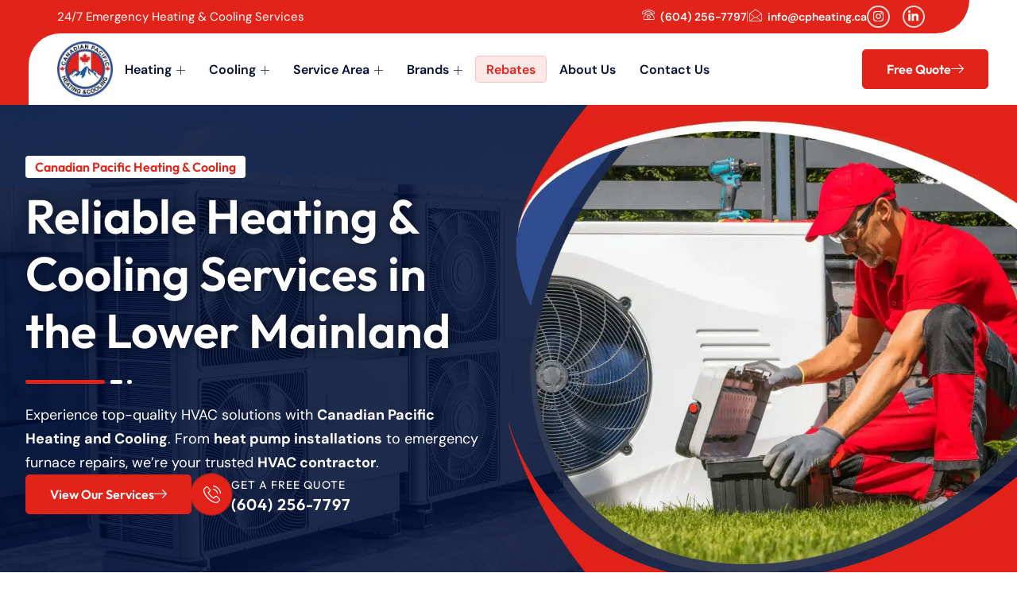

--- FILE ---
content_type: text/html; charset=UTF-8
request_url: https://cpheating.ca/
body_size: 104683
content:
<!doctype html>
<html lang="en-CA" prefix="og: https://ogp.me/ns#">
<head><meta charset="UTF-8"><script>if(navigator.userAgent.match(/MSIE|Internet Explorer/i)||navigator.userAgent.match(/Trident\/7\..*?rv:11/i)){var href=document.location.href;if(!href.match(/[?&]nowprocket/)){if(href.indexOf("?")==-1){if(href.indexOf("#")==-1){document.location.href=href+"?nowprocket=1"}else{document.location.href=href.replace("#","?nowprocket=1#")}}else{if(href.indexOf("#")==-1){document.location.href=href+"&nowprocket=1"}else{document.location.href=href.replace("#","&nowprocket=1#")}}}}</script><script>(()=>{class RocketLazyLoadScripts{constructor(){this.v="2.0.4",this.userEvents=["keydown","keyup","mousedown","mouseup","mousemove","mouseover","mouseout","touchmove","touchstart","touchend","touchcancel","wheel","click","dblclick","input"],this.attributeEvents=["onblur","onclick","oncontextmenu","ondblclick","onfocus","onmousedown","onmouseenter","onmouseleave","onmousemove","onmouseout","onmouseover","onmouseup","onmousewheel","onscroll","onsubmit"]}async t(){this.i(),this.o(),/iP(ad|hone)/.test(navigator.userAgent)&&this.h(),this.u(),this.l(this),this.m(),this.k(this),this.p(this),this._(),await Promise.all([this.R(),this.L()]),this.lastBreath=Date.now(),this.S(this),this.P(),this.D(),this.O(),this.M(),await this.C(this.delayedScripts.normal),await this.C(this.delayedScripts.defer),await this.C(this.delayedScripts.async),await this.T(),await this.F(),await this.j(),await this.A(),window.dispatchEvent(new Event("rocket-allScriptsLoaded")),this.everythingLoaded=!0,this.lastTouchEnd&&await new Promise(t=>setTimeout(t,500-Date.now()+this.lastTouchEnd)),this.I(),this.H(),this.U(),this.W()}i(){this.CSPIssue=sessionStorage.getItem("rocketCSPIssue"),document.addEventListener("securitypolicyviolation",t=>{this.CSPIssue||"script-src-elem"!==t.violatedDirective||"data"!==t.blockedURI||(this.CSPIssue=!0,sessionStorage.setItem("rocketCSPIssue",!0))},{isRocket:!0})}o(){window.addEventListener("pageshow",t=>{this.persisted=t.persisted,this.realWindowLoadedFired=!0},{isRocket:!0}),window.addEventListener("pagehide",()=>{this.onFirstUserAction=null},{isRocket:!0})}h(){let t;function e(e){t=e}window.addEventListener("touchstart",e,{isRocket:!0}),window.addEventListener("touchend",function i(o){o.changedTouches[0]&&t.changedTouches[0]&&Math.abs(o.changedTouches[0].pageX-t.changedTouches[0].pageX)<10&&Math.abs(o.changedTouches[0].pageY-t.changedTouches[0].pageY)<10&&o.timeStamp-t.timeStamp<200&&(window.removeEventListener("touchstart",e,{isRocket:!0}),window.removeEventListener("touchend",i,{isRocket:!0}),"INPUT"===o.target.tagName&&"text"===o.target.type||(o.target.dispatchEvent(new TouchEvent("touchend",{target:o.target,bubbles:!0})),o.target.dispatchEvent(new MouseEvent("mouseover",{target:o.target,bubbles:!0})),o.target.dispatchEvent(new PointerEvent("click",{target:o.target,bubbles:!0,cancelable:!0,detail:1,clientX:o.changedTouches[0].clientX,clientY:o.changedTouches[0].clientY})),event.preventDefault()))},{isRocket:!0})}q(t){this.userActionTriggered||("mousemove"!==t.type||this.firstMousemoveIgnored?"keyup"===t.type||"mouseover"===t.type||"mouseout"===t.type||(this.userActionTriggered=!0,this.onFirstUserAction&&this.onFirstUserAction()):this.firstMousemoveIgnored=!0),"click"===t.type&&t.preventDefault(),t.stopPropagation(),t.stopImmediatePropagation(),"touchstart"===this.lastEvent&&"touchend"===t.type&&(this.lastTouchEnd=Date.now()),"click"===t.type&&(this.lastTouchEnd=0),this.lastEvent=t.type,t.composedPath&&t.composedPath()[0].getRootNode()instanceof ShadowRoot&&(t.rocketTarget=t.composedPath()[0]),this.savedUserEvents.push(t)}u(){this.savedUserEvents=[],this.userEventHandler=this.q.bind(this),this.userEvents.forEach(t=>window.addEventListener(t,this.userEventHandler,{passive:!1,isRocket:!0})),document.addEventListener("visibilitychange",this.userEventHandler,{isRocket:!0})}U(){this.userEvents.forEach(t=>window.removeEventListener(t,this.userEventHandler,{passive:!1,isRocket:!0})),document.removeEventListener("visibilitychange",this.userEventHandler,{isRocket:!0}),this.savedUserEvents.forEach(t=>{(t.rocketTarget||t.target).dispatchEvent(new window[t.constructor.name](t.type,t))})}m(){const t="return false",e=Array.from(this.attributeEvents,t=>"data-rocket-"+t),i="["+this.attributeEvents.join("],[")+"]",o="[data-rocket-"+this.attributeEvents.join("],[data-rocket-")+"]",s=(e,i,o)=>{o&&o!==t&&(e.setAttribute("data-rocket-"+i,o),e["rocket"+i]=new Function("event",o),e.setAttribute(i,t))};new MutationObserver(t=>{for(const n of t)"attributes"===n.type&&(n.attributeName.startsWith("data-rocket-")||this.everythingLoaded?n.attributeName.startsWith("data-rocket-")&&this.everythingLoaded&&this.N(n.target,n.attributeName.substring(12)):s(n.target,n.attributeName,n.target.getAttribute(n.attributeName))),"childList"===n.type&&n.addedNodes.forEach(t=>{if(t.nodeType===Node.ELEMENT_NODE)if(this.everythingLoaded)for(const i of[t,...t.querySelectorAll(o)])for(const t of i.getAttributeNames())e.includes(t)&&this.N(i,t.substring(12));else for(const e of[t,...t.querySelectorAll(i)])for(const t of e.getAttributeNames())this.attributeEvents.includes(t)&&s(e,t,e.getAttribute(t))})}).observe(document,{subtree:!0,childList:!0,attributeFilter:[...this.attributeEvents,...e]})}I(){this.attributeEvents.forEach(t=>{document.querySelectorAll("[data-rocket-"+t+"]").forEach(e=>{this.N(e,t)})})}N(t,e){const i=t.getAttribute("data-rocket-"+e);i&&(t.setAttribute(e,i),t.removeAttribute("data-rocket-"+e))}k(t){Object.defineProperty(HTMLElement.prototype,"onclick",{get(){return this.rocketonclick||null},set(e){this.rocketonclick=e,this.setAttribute(t.everythingLoaded?"onclick":"data-rocket-onclick","this.rocketonclick(event)")}})}S(t){function e(e,i){let o=e[i];e[i]=null,Object.defineProperty(e,i,{get:()=>o,set(s){t.everythingLoaded?o=s:e["rocket"+i]=o=s}})}e(document,"onreadystatechange"),e(window,"onload"),e(window,"onpageshow");try{Object.defineProperty(document,"readyState",{get:()=>t.rocketReadyState,set(e){t.rocketReadyState=e},configurable:!0}),document.readyState="loading"}catch(t){console.log("WPRocket DJE readyState conflict, bypassing")}}l(t){this.originalAddEventListener=EventTarget.prototype.addEventListener,this.originalRemoveEventListener=EventTarget.prototype.removeEventListener,this.savedEventListeners=[],EventTarget.prototype.addEventListener=function(e,i,o){o&&o.isRocket||!t.B(e,this)&&!t.userEvents.includes(e)||t.B(e,this)&&!t.userActionTriggered||e.startsWith("rocket-")||t.everythingLoaded?t.originalAddEventListener.call(this,e,i,o):(t.savedEventListeners.push({target:this,remove:!1,type:e,func:i,options:o}),"mouseenter"!==e&&"mouseleave"!==e||t.originalAddEventListener.call(this,e,t.savedUserEvents.push,o))},EventTarget.prototype.removeEventListener=function(e,i,o){o&&o.isRocket||!t.B(e,this)&&!t.userEvents.includes(e)||t.B(e,this)&&!t.userActionTriggered||e.startsWith("rocket-")||t.everythingLoaded?t.originalRemoveEventListener.call(this,e,i,o):t.savedEventListeners.push({target:this,remove:!0,type:e,func:i,options:o})}}J(t,e){this.savedEventListeners=this.savedEventListeners.filter(i=>{let o=i.type,s=i.target||window;return e!==o||t!==s||(this.B(o,s)&&(i.type="rocket-"+o),this.$(i),!1)})}H(){EventTarget.prototype.addEventListener=this.originalAddEventListener,EventTarget.prototype.removeEventListener=this.originalRemoveEventListener,this.savedEventListeners.forEach(t=>this.$(t))}$(t){t.remove?this.originalRemoveEventListener.call(t.target,t.type,t.func,t.options):this.originalAddEventListener.call(t.target,t.type,t.func,t.options)}p(t){let e;function i(e){return t.everythingLoaded?e:e.split(" ").map(t=>"load"===t||t.startsWith("load.")?"rocket-jquery-load":t).join(" ")}function o(o){function s(e){const s=o.fn[e];o.fn[e]=o.fn.init.prototype[e]=function(){return this[0]===window&&t.userActionTriggered&&("string"==typeof arguments[0]||arguments[0]instanceof String?arguments[0]=i(arguments[0]):"object"==typeof arguments[0]&&Object.keys(arguments[0]).forEach(t=>{const e=arguments[0][t];delete arguments[0][t],arguments[0][i(t)]=e})),s.apply(this,arguments),this}}if(o&&o.fn&&!t.allJQueries.includes(o)){const e={DOMContentLoaded:[],"rocket-DOMContentLoaded":[]};for(const t in e)document.addEventListener(t,()=>{e[t].forEach(t=>t())},{isRocket:!0});o.fn.ready=o.fn.init.prototype.ready=function(i){function s(){parseInt(o.fn.jquery)>2?setTimeout(()=>i.bind(document)(o)):i.bind(document)(o)}return"function"==typeof i&&(t.realDomReadyFired?!t.userActionTriggered||t.fauxDomReadyFired?s():e["rocket-DOMContentLoaded"].push(s):e.DOMContentLoaded.push(s)),o([])},s("on"),s("one"),s("off"),t.allJQueries.push(o)}e=o}t.allJQueries=[],o(window.jQuery),Object.defineProperty(window,"jQuery",{get:()=>e,set(t){o(t)}})}P(){const t=new Map;document.write=document.writeln=function(e){const i=document.currentScript,o=document.createRange(),s=i.parentElement;let n=t.get(i);void 0===n&&(n=i.nextSibling,t.set(i,n));const c=document.createDocumentFragment();o.setStart(c,0),c.appendChild(o.createContextualFragment(e)),s.insertBefore(c,n)}}async R(){return new Promise(t=>{this.userActionTriggered?t():this.onFirstUserAction=t})}async L(){return new Promise(t=>{document.addEventListener("DOMContentLoaded",()=>{this.realDomReadyFired=!0,t()},{isRocket:!0})})}async j(){return this.realWindowLoadedFired?Promise.resolve():new Promise(t=>{window.addEventListener("load",t,{isRocket:!0})})}M(){this.pendingScripts=[];this.scriptsMutationObserver=new MutationObserver(t=>{for(const e of t)e.addedNodes.forEach(t=>{"SCRIPT"!==t.tagName||t.noModule||t.isWPRocket||this.pendingScripts.push({script:t,promise:new Promise(e=>{const i=()=>{const i=this.pendingScripts.findIndex(e=>e.script===t);i>=0&&this.pendingScripts.splice(i,1),e()};t.addEventListener("load",i,{isRocket:!0}),t.addEventListener("error",i,{isRocket:!0}),setTimeout(i,1e3)})})})}),this.scriptsMutationObserver.observe(document,{childList:!0,subtree:!0})}async F(){await this.X(),this.pendingScripts.length?(await this.pendingScripts[0].promise,await this.F()):this.scriptsMutationObserver.disconnect()}D(){this.delayedScripts={normal:[],async:[],defer:[]},document.querySelectorAll("script[type$=rocketlazyloadscript]").forEach(t=>{t.hasAttribute("data-rocket-src")?t.hasAttribute("async")&&!1!==t.async?this.delayedScripts.async.push(t):t.hasAttribute("defer")&&!1!==t.defer||"module"===t.getAttribute("data-rocket-type")?this.delayedScripts.defer.push(t):this.delayedScripts.normal.push(t):this.delayedScripts.normal.push(t)})}async _(){await this.L();let t=[];document.querySelectorAll("script[type$=rocketlazyloadscript][data-rocket-src]").forEach(e=>{let i=e.getAttribute("data-rocket-src");if(i&&!i.startsWith("data:")){i.startsWith("//")&&(i=location.protocol+i);try{const o=new URL(i).origin;o!==location.origin&&t.push({src:o,crossOrigin:e.crossOrigin||"module"===e.getAttribute("data-rocket-type")})}catch(t){}}}),t=[...new Map(t.map(t=>[JSON.stringify(t),t])).values()],this.Y(t,"preconnect")}async G(t){if(await this.K(),!0!==t.noModule||!("noModule"in HTMLScriptElement.prototype))return new Promise(e=>{let i;function o(){(i||t).setAttribute("data-rocket-status","executed"),e()}try{if(navigator.userAgent.includes("Firefox/")||""===navigator.vendor||this.CSPIssue)i=document.createElement("script"),[...t.attributes].forEach(t=>{let e=t.nodeName;"type"!==e&&("data-rocket-type"===e&&(e="type"),"data-rocket-src"===e&&(e="src"),i.setAttribute(e,t.nodeValue))}),t.text&&(i.text=t.text),t.nonce&&(i.nonce=t.nonce),i.hasAttribute("src")?(i.addEventListener("load",o,{isRocket:!0}),i.addEventListener("error",()=>{i.setAttribute("data-rocket-status","failed-network"),e()},{isRocket:!0}),setTimeout(()=>{i.isConnected||e()},1)):(i.text=t.text,o()),i.isWPRocket=!0,t.parentNode.replaceChild(i,t);else{const i=t.getAttribute("data-rocket-type"),s=t.getAttribute("data-rocket-src");i?(t.type=i,t.removeAttribute("data-rocket-type")):t.removeAttribute("type"),t.addEventListener("load",o,{isRocket:!0}),t.addEventListener("error",i=>{this.CSPIssue&&i.target.src.startsWith("data:")?(console.log("WPRocket: CSP fallback activated"),t.removeAttribute("src"),this.G(t).then(e)):(t.setAttribute("data-rocket-status","failed-network"),e())},{isRocket:!0}),s?(t.fetchPriority="high",t.removeAttribute("data-rocket-src"),t.src=s):t.src="data:text/javascript;base64,"+window.btoa(unescape(encodeURIComponent(t.text)))}}catch(i){t.setAttribute("data-rocket-status","failed-transform"),e()}});t.setAttribute("data-rocket-status","skipped")}async C(t){const e=t.shift();return e?(e.isConnected&&await this.G(e),this.C(t)):Promise.resolve()}O(){this.Y([...this.delayedScripts.normal,...this.delayedScripts.defer,...this.delayedScripts.async],"preload")}Y(t,e){this.trash=this.trash||[];let i=!0;var o=document.createDocumentFragment();t.forEach(t=>{const s=t.getAttribute&&t.getAttribute("data-rocket-src")||t.src;if(s&&!s.startsWith("data:")){const n=document.createElement("link");n.href=s,n.rel=e,"preconnect"!==e&&(n.as="script",n.fetchPriority=i?"high":"low"),t.getAttribute&&"module"===t.getAttribute("data-rocket-type")&&(n.crossOrigin=!0),t.crossOrigin&&(n.crossOrigin=t.crossOrigin),t.integrity&&(n.integrity=t.integrity),t.nonce&&(n.nonce=t.nonce),o.appendChild(n),this.trash.push(n),i=!1}}),document.head.appendChild(o)}W(){this.trash.forEach(t=>t.remove())}async T(){try{document.readyState="interactive"}catch(t){}this.fauxDomReadyFired=!0;try{await this.K(),this.J(document,"readystatechange"),document.dispatchEvent(new Event("rocket-readystatechange")),await this.K(),document.rocketonreadystatechange&&document.rocketonreadystatechange(),await this.K(),this.J(document,"DOMContentLoaded"),document.dispatchEvent(new Event("rocket-DOMContentLoaded")),await this.K(),this.J(window,"DOMContentLoaded"),window.dispatchEvent(new Event("rocket-DOMContentLoaded"))}catch(t){console.error(t)}}async A(){try{document.readyState="complete"}catch(t){}try{await this.K(),this.J(document,"readystatechange"),document.dispatchEvent(new Event("rocket-readystatechange")),await this.K(),document.rocketonreadystatechange&&document.rocketonreadystatechange(),await this.K(),this.J(window,"load"),window.dispatchEvent(new Event("rocket-load")),await this.K(),window.rocketonload&&window.rocketonload(),await this.K(),this.allJQueries.forEach(t=>t(window).trigger("rocket-jquery-load")),await this.K(),this.J(window,"pageshow");const t=new Event("rocket-pageshow");t.persisted=this.persisted,window.dispatchEvent(t),await this.K(),window.rocketonpageshow&&window.rocketonpageshow({persisted:this.persisted})}catch(t){console.error(t)}}async K(){Date.now()-this.lastBreath>45&&(await this.X(),this.lastBreath=Date.now())}async X(){return document.hidden?new Promise(t=>setTimeout(t)):new Promise(t=>requestAnimationFrame(t))}B(t,e){return e===document&&"readystatechange"===t||(e===document&&"DOMContentLoaded"===t||(e===window&&"DOMContentLoaded"===t||(e===window&&"load"===t||e===window&&"pageshow"===t)))}static run(){(new RocketLazyLoadScripts).t()}}RocketLazyLoadScripts.run()})();</script>
	
	<meta name="viewport" content="width=device-width, initial-scale=1">
	<link rel="profile" href="https://gmpg.org/xfn/11">
		<style></style>
	
<!-- Search Engine Optimization by Rank Math PRO - https://rankmath.com/ -->
<title>CP Heating: Heating And Cooling Company In Burnaby</title>
<link data-rocket-prefetch href="https://cdn.trustindex.io" rel="dns-prefetch">
<link crossorigin data-rocket-preload as="font" href="https://cpheating.ca/wp-content/cache/fonts/1/google-fonts/fonts/s/dmsans/v17/rP2Wp2ywxg089UriCZaSExd86J3t9jz86MvyyKy58Q.woff2" rel="preload">
<link crossorigin data-rocket-preload as="font" href="https://cpheating.ca/wp-content/cache/fonts/1/google-fonts/fonts/s/outfit/v15/QGYvz_MVcBeNP4NJtEtq.woff2" rel="preload">
<style id="wpr-usedcss">img:is([sizes=auto i],[sizes^="auto," i]){contain-intrinsic-size:3000px 1500px}:root{--wp-admin-theme-color:#3858e9;--wp-admin-theme-color--rgb:56,88,233;--wp-admin-theme-color-darker-10:#2145e6;--wp-admin-theme-color-darker-10--rgb:33,69,230;--wp-admin-theme-color-darker-20:#183ad6;--wp-admin-theme-color-darker-20--rgb:24,58,214;--wp-admin-border-width-focus:2px}@media (min-resolution:192dpi){:root{--wp-admin-border-width-focus:1.5px}}[role=region]{position:relative}html{line-height:1.15;-webkit-text-size-adjust:100%}*,:after,:before{box-sizing:border-box}body{background-color:#fff;color:#333;font-family:-apple-system,BlinkMacSystemFont,'Segoe UI',Roboto,'Helvetica Neue',Arial,'Noto Sans',sans-serif,'Apple Color Emoji','Segoe UI Emoji','Segoe UI Symbol','Noto Color Emoji';font-size:1rem;font-weight:400;line-height:1.5;margin:0;-webkit-font-smoothing:antialiased;-moz-osx-font-smoothing:grayscale}h1,h2,h3{color:inherit;font-family:inherit;font-weight:500;line-height:1.2;margin-block-end:1rem;margin-block-start:.5rem}h1{font-size:2.5rem}h2{font-size:2rem}h3{font-size:1.75rem}p{margin-block-end:.9rem;margin-block-start:0}a{background-color:transparent;color:#c36;text-decoration:none}a:active,a:hover{color:#336}a:not([href]):not([tabindex]),a:not([href]):not([tabindex]):focus,a:not([href]):not([tabindex]):hover{color:inherit;text-decoration:none}a:not([href]):not([tabindex]):focus{outline:0}b,strong{font-weight:bolder}code{font-family:monospace,monospace;font-size:1em}sub{font-size:75%;line-height:0;position:relative;vertical-align:baseline}sub{bottom:-.25em}img{border-style:none;height:auto;max-width:100%}details{display:block}summary{display:list-item}figcaption{color:#333;font-size:16px;font-style:italic;font-weight:400;line-height:1.4}[hidden],template{display:none}@media print{*,:after,:before{background:0 0!important;box-shadow:none!important;color:#000!important;text-shadow:none!important}a,a:visited{text-decoration:underline}a[href]:after{content:" (" attr(href) ")"}a[href^="#"]:after,a[href^="javascript:"]:after{content:""}img,tr{-moz-column-break-inside:avoid;break-inside:avoid}h2,h3,p{orphans:3;widows:3}h2,h3{-moz-column-break-after:avoid;break-after:avoid}}label{display:inline-block;line-height:1;vertical-align:middle}button,input,optgroup,select,textarea{font-family:inherit;font-size:1rem;line-height:1.5;margin:0}input[type=date],input[type=email],input[type=number],input[type=password],input[type=search],input[type=text],input[type=url],select,textarea{border:1px solid #666;border-radius:3px;padding:.5rem 1rem;transition:all .3s;width:100%}input[type=date]:focus,input[type=email]:focus,input[type=number]:focus,input[type=password]:focus,input[type=search]:focus,input[type=text]:focus,input[type=url]:focus,select:focus,textarea:focus{border-color:#333}button,input{overflow:visible}button,select{text-transform:none}[type=button],[type=reset],[type=submit],button{-webkit-appearance:button;width:auto}[type=button],[type=submit],button{background-color:transparent;border:1px solid #c36;border-radius:3px;color:#c36;display:inline-block;font-size:1rem;font-weight:400;padding:.5rem 1rem;text-align:center;transition:all .3s;-webkit-user-select:none;-moz-user-select:none;user-select:none;white-space:nowrap}[type=button]:focus:not(:focus-visible),[type=submit]:focus:not(:focus-visible),button:focus:not(:focus-visible){outline:0}[type=button]:focus,[type=button]:hover,[type=submit]:focus,[type=submit]:hover,button:focus,button:hover{background-color:#c36;color:#fff;text-decoration:none}[type=button]:not(:disabled),[type=submit]:not(:disabled),button:not(:disabled){cursor:pointer}fieldset{padding:.35em .75em .625em}legend{box-sizing:border-box;color:inherit;display:table;max-width:100%;padding:0;white-space:normal}progress{vertical-align:baseline}textarea{overflow:auto;resize:vertical}[type=checkbox],[type=radio]{box-sizing:border-box;padding:0}[type=number]::-webkit-inner-spin-button,[type=number]::-webkit-outer-spin-button{height:auto}[type=search]{-webkit-appearance:textfield;outline-offset:-2px}[type=search]::-webkit-search-decoration{-webkit-appearance:none}::-webkit-file-upload-button{-webkit-appearance:button;font:inherit}select{display:block}table{background-color:transparent;border-collapse:collapse;border-spacing:0;font-size:.9em;margin-block-end:15px;width:100%}table tbody+tbody{border-block-start:2px solid hsla(0,0%,50%,.502)}dl,dt,li,ul{background:0 0;border:0;font-size:100%;margin-block-end:0;margin-block-start:0;outline:0;vertical-align:baseline}.page-content a{text-decoration:underline}.pagination{display:flex;justify-content:space-between;margin:20px auto}.sticky{display:block;position:relative}.hide{display:none!important}body:not([class*=elementor-page-]) .site-main{margin-inline-end:auto;margin-inline-start:auto;width:100%}@media(max-width:575px){body:not([class*=elementor-page-]) .site-main{padding-inline-end:10px;padding-inline-start:10px}}@media(min-width:576px){body:not([class*=elementor-page-]) .site-main{max-width:500px}}@media(min-width:768px){body:not([class*=elementor-page-]) .site-main{max-width:600px}}@media(min-width:992px){body:not([class*=elementor-page-]) .site-main{max-width:800px}}@media(min-width:1200px){body:not([class*=elementor-page-]) .site-main{max-width:1140px}}:root{--direction-multiplier:1}body.rtl,html[dir=rtl]{--direction-multiplier:-1}.elementor-screen-only,.screen-reader-text{height:1px;margin:-1px;overflow:hidden;padding:0;position:absolute;top:-10000em;width:1px;clip:rect(0,0,0,0);border:0}.elementor *,.elementor :after,.elementor :before{box-sizing:border-box}.elementor a{box-shadow:none;text-decoration:none}.elementor img{border:none;border-radius:0;box-shadow:none;height:auto;max-width:100%}.elementor .elementor-widget:not(.elementor-widget-text-editor):not(.elementor-widget-theme-post-content) figure{margin:0}.elementor iframe,.elementor object,.elementor video{border:none;line-height:1;margin:0;max-width:100%;width:100%}.e-con-inner>.elementor-element.elementor-absolute,.e-con>.elementor-element.elementor-absolute,.elementor-widget-wrap>.elementor-element.elementor-absolute{position:absolute}.e-con-inner>.elementor-element.elementor-fixed,.e-con>.elementor-element.elementor-fixed,.elementor-widget-wrap>.elementor-element.elementor-fixed{position:fixed}.elementor-widget-wrap .elementor-element.elementor-widget__width-auto,.elementor-widget-wrap .elementor-element.elementor-widget__width-initial{max-width:100%}.elementor-element{--flex-direction:initial;--flex-wrap:initial;--justify-content:initial;--align-items:initial;--align-content:initial;--gap:initial;--flex-basis:initial;--flex-grow:initial;--flex-shrink:initial;--order:initial;--align-self:initial;align-self:var(--align-self);flex-basis:var(--flex-basis);flex-grow:var(--flex-grow);flex-shrink:var(--flex-shrink);order:var(--order)}.elementor-element.elementor-absolute,.elementor-element.elementor-fixed{z-index:1}.elementor-element:where(.e-con-full,.elementor-widget){align-content:var(--align-content);align-items:var(--align-items);flex-direction:var(--flex-direction);flex-wrap:var(--flex-wrap);gap:var(--row-gap) var(--column-gap);justify-content:var(--justify-content)}.elementor-invisible{visibility:hidden}.elementor-align-center{text-align:center}.elementor-align-right{text-align:right}.elementor-align-left{text-align:left}.elementor-align-center .elementor-button,.elementor-align-left .elementor-button,.elementor-align-right .elementor-button{width:auto}.elementor-align-justify .elementor-button{width:100%}@media (max-width:767px){.elementor-widget-wrap .elementor-element.elementor-widget-mobile__width-auto,.elementor-widget-wrap .elementor-element.elementor-widget-mobile__width-initial{max-width:100%}.elementor-mobile-align-center{text-align:center}.elementor-mobile-align-center .elementor-button{width:auto}.elementor-mobile-align-justify .elementor-button{width:100%}.elementor-column{width:100%}}:root{--page-title-display:block}.elementor-widget-wrap{align-content:flex-start;flex-wrap:wrap;position:relative;width:100%}.elementor:not(.elementor-bc-flex-widget) .elementor-widget-wrap{display:flex}.elementor-widget-wrap>.elementor-element{width:100%}.elementor-widget-wrap.e-swiper-container{width:calc(100% - (var(--e-column-margin-left,0px) + var(--e-column-margin-right,0px)))}.elementor-widget{position:relative}.elementor-widget:not(:last-child){margin-bottom:var(--kit-widget-spacing,20px)}.elementor-widget:not(:last-child).elementor-absolute,.elementor-widget:not(:last-child).elementor-widget__width-auto,.elementor-widget:not(:last-child).elementor-widget__width-initial{margin-bottom:0}.elementor-column{display:flex;min-height:1px;position:relative}@media (min-width:768px){.elementor-column.elementor-col-50{width:50%}.elementor-column.elementor-col-100{width:100%}}.elementor-grid{display:grid;grid-column-gap:var(--grid-column-gap);grid-row-gap:var(--grid-row-gap)}.elementor-grid .elementor-grid-item{min-width:0}.elementor-grid-0 .elementor-grid{display:inline-block;margin-bottom:calc(-1 * var(--grid-row-gap));width:100%;word-spacing:var(--grid-column-gap)}.elementor-grid-0 .elementor-grid .elementor-grid-item{display:inline-block;margin-bottom:var(--grid-row-gap);word-break:break-word}.elementor-grid-3 .elementor-grid{grid-template-columns:repeat(3,1fr)}@media (min-width:1025px){#elementor-device-mode:after{content:"desktop"}}@media (min-width:-1){#elementor-device-mode:after{content:"widescreen"}.elementor-widget:not(.elementor-widescreen-align-right) .elementor-icon-list-item:after{inset-inline-start:0}.elementor-widget:not(.elementor-widescreen-align-left) .elementor-icon-list-item:after{inset-inline-end:0}}@media (max-width:-1){#elementor-device-mode:after{content:"laptop";content:"tablet_extra"}}@media (max-width:1024px){.elementor-widget-wrap .elementor-element.elementor-widget-tablet__width-initial{max-width:100%}.elementor-grid-tablet-2 .elementor-grid{grid-template-columns:repeat(2,1fr)}#elementor-device-mode:after{content:"tablet"}.elementor-widget:not(.elementor-tablet-align-right) .elementor-icon-list-item:after{inset-inline-start:0}.elementor-widget:not(.elementor-tablet-align-left) .elementor-icon-list-item:after{inset-inline-end:0}}@media (max-width:-1){#elementor-device-mode:after{content:"mobile_extra"}.elementor-widget:not(.elementor-laptop-align-right) .elementor-icon-list-item:after{inset-inline-start:0}.elementor-widget:not(.elementor-laptop-align-left) .elementor-icon-list-item:after{inset-inline-end:0}.elementor-widget:not(.elementor-tablet_extra-align-right) .elementor-icon-list-item:after{inset-inline-start:0}.elementor-widget:not(.elementor-tablet_extra-align-left) .elementor-icon-list-item:after{inset-inline-end:0}}@media (max-width:767px){.elementor-grid-mobile-1 .elementor-grid{grid-template-columns:repeat(1,1fr)}#elementor-device-mode:after{content:"mobile"}}@media (prefers-reduced-motion:no-preference){html{scroll-behavior:smooth}}.e-con{--border-radius:0;--border-top-width:0px;--border-right-width:0px;--border-bottom-width:0px;--border-left-width:0px;--border-style:initial;--border-color:initial;--container-widget-width:100%;--container-widget-height:initial;--container-widget-flex-grow:0;--container-widget-align-self:initial;--content-width:min(100%,var(--container-max-width,1140px));--width:100%;--min-height:initial;--height:auto;--text-align:initial;--margin-top:0px;--margin-right:0px;--margin-bottom:0px;--margin-left:0px;--padding-top:var(--container-default-padding-top,10px);--padding-right:var(--container-default-padding-right,10px);--padding-bottom:var(--container-default-padding-bottom,10px);--padding-left:var(--container-default-padding-left,10px);--position:relative;--z-index:revert;--overflow:visible;--gap:var(--widgets-spacing,20px);--row-gap:var(--widgets-spacing-row,20px);--column-gap:var(--widgets-spacing-column,20px);--overlay-mix-blend-mode:initial;--overlay-opacity:1;--overlay-transition:0.3s;--e-con-grid-template-columns:repeat(3,1fr);--e-con-grid-template-rows:repeat(2,1fr);border-radius:var(--border-radius);height:var(--height);min-height:var(--min-height);min-width:0;overflow:var(--overflow);position:var(--position);width:var(--width);z-index:var(--z-index);--flex-wrap-mobile:wrap;margin-block-end:var(--margin-block-end);margin-block-start:var(--margin-block-start);margin-inline-end:var(--margin-inline-end);margin-inline-start:var(--margin-inline-start);padding-inline-end:var(--padding-inline-end);padding-inline-start:var(--padding-inline-start)}.e-con:where(:not(.e-div-block-base)){transition:background var(--background-transition,.3s),border var(--border-transition,.3s),box-shadow var(--border-transition,.3s),transform var(--e-con-transform-transition-duration,.4s)}.e-con{--margin-block-start:var(--margin-top);--margin-block-end:var(--margin-bottom);--margin-inline-start:var(--margin-left);--margin-inline-end:var(--margin-right);--padding-inline-start:var(--padding-left);--padding-inline-end:var(--padding-right);--padding-block-start:var(--padding-top);--padding-block-end:var(--padding-bottom);--border-block-start-width:var(--border-top-width);--border-block-end-width:var(--border-bottom-width);--border-inline-start-width:var(--border-left-width);--border-inline-end-width:var(--border-right-width)}body.rtl .e-con{--padding-inline-start:var(--padding-right);--padding-inline-end:var(--padding-left);--margin-inline-start:var(--margin-right);--margin-inline-end:var(--margin-left);--border-inline-start-width:var(--border-right-width);--border-inline-end-width:var(--border-left-width)}.e-con.e-flex{--flex-direction:column;--flex-basis:auto;--flex-grow:0;--flex-shrink:1;flex:var(--flex-grow) var(--flex-shrink) var(--flex-basis)}.e-con-full,.e-con>.e-con-inner{padding-block-end:var(--padding-block-end);padding-block-start:var(--padding-block-start);text-align:var(--text-align)}.e-con-full.e-flex,.e-con.e-flex>.e-con-inner{flex-direction:var(--flex-direction)}.e-con,.e-con>.e-con-inner{display:var(--display)}.e-con.e-grid{--grid-justify-content:start;--grid-align-content:start;--grid-auto-flow:row}.e-con.e-grid,.e-con.e-grid>.e-con-inner{align-content:var(--grid-align-content);align-items:var(--align-items);grid-auto-flow:var(--grid-auto-flow);grid-template-columns:var(--e-con-grid-template-columns);grid-template-rows:var(--e-con-grid-template-rows);justify-content:var(--grid-justify-content);justify-items:var(--justify-items)}.e-con-boxed.e-flex{align-content:normal;align-items:normal;flex-direction:column;flex-wrap:nowrap;justify-content:normal}.e-con-boxed.e-grid{grid-template-columns:1fr;grid-template-rows:1fr;justify-items:legacy}.e-con-boxed{gap:initial;text-align:initial}.e-con.e-flex>.e-con-inner{align-content:var(--align-content);align-items:var(--align-items);align-self:auto;flex-basis:auto;flex-grow:1;flex-shrink:1;flex-wrap:var(--flex-wrap);justify-content:var(--justify-content)}.e-con.e-grid>.e-con-inner{align-items:var(--align-items);justify-items:var(--justify-items)}.e-con>.e-con-inner{gap:var(--row-gap) var(--column-gap);height:100%;margin:0 auto;max-width:var(--content-width);padding-inline-end:0;padding-inline-start:0;width:100%}:is(.elementor-section-wrap,[data-elementor-id])>.e-con{--margin-left:auto;--margin-right:auto;max-width:min(100%,var(--width))}.e-con .elementor-widget.elementor-widget{margin-block-end:0}.e-con:before,.e-con>.elementor-motion-effects-container>.elementor-motion-effects-layer:before{border-block-end-width:var(--border-block-end-width);border-block-start-width:var(--border-block-start-width);border-color:var(--border-color);border-inline-end-width:var(--border-inline-end-width);border-inline-start-width:var(--border-inline-start-width);border-radius:var(--border-radius);border-style:var(--border-style);content:var(--background-overlay);display:block;height:max(100% + var(--border-top-width) + var(--border-bottom-width),100%);left:calc(0px - var(--border-left-width));mix-blend-mode:var(--overlay-mix-blend-mode);opacity:var(--overlay-opacity);position:absolute;top:calc(0px - var(--border-top-width));transition:var(--overlay-transition,.3s);width:max(100% + var(--border-left-width) + var(--border-right-width),100%)}.e-con:before{transition:background var(--overlay-transition,.3s),border-radius var(--border-transition,.3s),opacity var(--overlay-transition,.3s)}.e-con .elementor-widget{min-width:0}.e-con .elementor-widget.e-widget-swiper{width:100%}.e-con>.e-con-inner>.elementor-widget>.elementor-widget-container,.e-con>.elementor-widget>.elementor-widget-container{height:100%}.e-con.e-con>.e-con-inner>.elementor-widget,.elementor.elementor .e-con>.elementor-widget{max-width:100%}.e-con .elementor-widget:not(:last-child){--kit-widget-spacing:0px}@media (max-width:767px){.e-con.e-flex{--width:100%;--flex-wrap:var(--flex-wrap-mobile)}}.elementor-form-fields-wrapper{display:flex;flex-wrap:wrap}.elementor-form-fields-wrapper.elementor-labels-above .elementor-field-group .elementor-field-subgroup,.elementor-form-fields-wrapper.elementor-labels-above .elementor-field-group>.elementor-select-wrapper,.elementor-form-fields-wrapper.elementor-labels-above .elementor-field-group>input,.elementor-form-fields-wrapper.elementor-labels-above .elementor-field-group>textarea{flex-basis:100%;max-width:100%}.elementor-form-fields-wrapper.elementor-labels-inline>.elementor-field-group .elementor-select-wrapper,.elementor-form-fields-wrapper.elementor-labels-inline>.elementor-field-group>input{flex-grow:1}.elementor-field-group{align-items:center;flex-wrap:wrap}.elementor-field-group.elementor-field-type-submit{align-items:flex-end}.elementor-field-group .elementor-field-textual{background-color:transparent;border:1px solid #69727d;color:#1f2124;flex-grow:1;max-width:100%;vertical-align:middle;width:100%}.elementor-field-group .elementor-field-textual:focus{box-shadow:inset 0 0 0 1px rgba(0,0,0,.1);outline:0}.elementor-field-group .elementor-field-textual::-moz-placeholder{color:inherit;font-family:inherit;opacity:.6}.elementor-field-group .elementor-field-textual::placeholder{color:inherit;font-family:inherit;opacity:.6}.elementor-field-group .elementor-select-wrapper{display:flex;position:relative;width:100%}.elementor-field-group .elementor-select-wrapper select{-webkit-appearance:none;-moz-appearance:none;appearance:none;color:inherit;flex-basis:100%;font-family:inherit;font-size:inherit;font-style:inherit;font-weight:inherit;letter-spacing:inherit;line-height:inherit;padding-inline-end:20px;text-transform:inherit}.elementor-field-group .elementor-select-wrapper:before{content:"\e92a";font-family:eicons;font-size:15px;inset-block-start:50%;inset-inline-end:10px;pointer-events:none;position:absolute;text-shadow:0 0 3px rgba(0,0,0,.3);transform:translateY(-50%)}.elementor-field-label{cursor:pointer}.elementor-field-textual{border-radius:3px;font-size:15px;line-height:1.4;min-height:40px;padding:5px 14px}.elementor-field-textual.elementor-size-md{border-radius:4px;font-size:16px;min-height:47px;padding:6px 16px}.elementor-button-align-stretch .elementor-field-type-submit:not(.e-form__buttons__wrapper) .elementor-button{flex-basis:100%}.elementor-button-align-stretch .e-form__buttons__wrapper{flex-basis:50%;flex-grow:1}.elementor-button-align-stretch .e-form__buttons__wrapper__button{flex-basis:100%}.elementor-button-align-center .e-form__buttons{justify-content:center}.elementor-button-align-start .e-form__buttons{justify-content:flex-start}.elementor-button-align-end .e-form__buttons{justify-content:flex-end}.elementor-button-align-center .elementor-field-type-submit:not(.e-form__buttons__wrapper) .elementor-button,.elementor-button-align-end .elementor-field-type-submit:not(.e-form__buttons__wrapper) .elementor-button,.elementor-button-align-start .elementor-field-type-submit:not(.e-form__buttons__wrapper) .elementor-button{flex-basis:auto}.elementor-button-align-center .e-form__buttons__wrapper,.elementor-button-align-end .e-form__buttons__wrapper,.elementor-button-align-start .e-form__buttons__wrapper{flex-grow:0}.elementor-button-align-center .e-form__buttons__wrapper,.elementor-button-align-center .e-form__buttons__wrapper__button,.elementor-button-align-end .e-form__buttons__wrapper,.elementor-button-align-end .e-form__buttons__wrapper__button,.elementor-button-align-start .e-form__buttons__wrapper,.elementor-button-align-start .e-form__buttons__wrapper__button{flex-basis:auto}@media screen and (max-width:1024px){.elementor-tablet-button-align-stretch .elementor-field-type-submit:not(.e-form__buttons__wrapper) .elementor-button{flex-basis:100%}.elementor-tablet-button-align-stretch .e-form__buttons__wrapper{flex-basis:50%;flex-grow:1}.elementor-tablet-button-align-stretch .e-form__buttons__wrapper__button{flex-basis:100%}.elementor-tablet-button-align-center .e-form__buttons{justify-content:center}.elementor-tablet-button-align-start .e-form__buttons{justify-content:flex-start}.elementor-tablet-button-align-end .e-form__buttons{justify-content:flex-end}.elementor-tablet-button-align-center .elementor-field-type-submit:not(.e-form__buttons__wrapper) .elementor-button,.elementor-tablet-button-align-end .elementor-field-type-submit:not(.e-form__buttons__wrapper) .elementor-button,.elementor-tablet-button-align-start .elementor-field-type-submit:not(.e-form__buttons__wrapper) .elementor-button{flex-basis:auto}.elementor-tablet-button-align-center .e-form__buttons__wrapper,.elementor-tablet-button-align-end .e-form__buttons__wrapper,.elementor-tablet-button-align-start .e-form__buttons__wrapper{flex-grow:0}.elementor-tablet-button-align-center .e-form__buttons__wrapper,.elementor-tablet-button-align-center .e-form__buttons__wrapper__button,.elementor-tablet-button-align-end .e-form__buttons__wrapper,.elementor-tablet-button-align-end .e-form__buttons__wrapper__button,.elementor-tablet-button-align-start .e-form__buttons__wrapper,.elementor-tablet-button-align-start .e-form__buttons__wrapper__button{flex-basis:auto}}@media screen and (max-width:767px){.elementor-mobile-button-align-stretch .elementor-field-type-submit:not(.e-form__buttons__wrapper) .elementor-button{flex-basis:100%}.elementor-mobile-button-align-stretch .e-form__buttons__wrapper{flex-basis:50%;flex-grow:1}.elementor-mobile-button-align-stretch .e-form__buttons__wrapper__button{flex-basis:100%}.elementor-mobile-button-align-center .e-form__buttons{justify-content:center}.elementor-mobile-button-align-start .e-form__buttons{justify-content:flex-start}.elementor-mobile-button-align-end .e-form__buttons{justify-content:flex-end}.elementor-mobile-button-align-center .elementor-field-type-submit:not(.e-form__buttons__wrapper) .elementor-button,.elementor-mobile-button-align-end .elementor-field-type-submit:not(.e-form__buttons__wrapper) .elementor-button,.elementor-mobile-button-align-start .elementor-field-type-submit:not(.e-form__buttons__wrapper) .elementor-button{flex-basis:auto}.elementor-mobile-button-align-center .e-form__buttons__wrapper,.elementor-mobile-button-align-end .e-form__buttons__wrapper,.elementor-mobile-button-align-start .e-form__buttons__wrapper{flex-grow:0}.elementor-mobile-button-align-center .e-form__buttons__wrapper,.elementor-mobile-button-align-center .e-form__buttons__wrapper__button,.elementor-mobile-button-align-end .e-form__buttons__wrapper,.elementor-mobile-button-align-end .e-form__buttons__wrapper__button,.elementor-mobile-button-align-start .e-form__buttons__wrapper,.elementor-mobile-button-align-start .e-form__buttons__wrapper__button{flex-basis:auto}}.elementor-form .elementor-button{border:none;padding-block-end:0;padding-block-start:0}.elementor-form .elementor-button-content-wrapper,.elementor-form .elementor-button>span{display:flex;flex-direction:row;gap:5px;justify-content:center}.elementor-form .elementor-button.elementor-size-xs{min-height:33px}.elementor-form .elementor-button.elementor-size-sm{min-height:40px}.elementor-form .elementor-button.elementor-size-md{min-height:47px}.elementor-form .elementor-button.elementor-size-lg{min-height:59px}.elementor-form .elementor-button.elementor-size-xl{min-height:72px}.elementor-element:where(:not(.e-con)):where(:not(.e-div-block-base)) .elementor-widget-container,.elementor-element:where(:not(.e-con)):where(:not(.e-div-block-base)):not(:has(.elementor-widget-container)){transition:background .3s,border .3s,border-radius .3s,box-shadow .3s,transform var(--e-transform-transition-duration,.4s)}.elementor-heading-title{line-height:1;margin:0;padding:0}.elementor-button{background-color:#69727d;border-radius:3px;color:#fff;display:inline-block;font-size:15px;line-height:1;padding:12px 24px;fill:#fff;text-align:center;transition:all .3s}.elementor-button:focus,.elementor-button:hover,.elementor-button:visited{color:#fff}.elementor-button-content-wrapper{display:flex;flex-direction:row;gap:5px;justify-content:center}.elementor-button-icon{align-items:center;display:flex}.elementor-button-icon svg{height:auto;width:1em}.elementor-button-icon .e-font-icon-svg{height:1em}.elementor-button-text{display:inline-block}.elementor-button.elementor-size-md{border-radius:4px;font-size:16px;padding:15px 30px}.elementor-button span{text-decoration:inherit}.elementor-view-stacked .elementor-icon{background-color:#69727d;color:#fff;padding:.5em;fill:#fff}.elementor-icon{color:#69727d;display:inline-block;font-size:50px;line-height:1;text-align:center;transition:all .3s}.elementor-icon:hover{color:#69727d}.elementor-icon i,.elementor-icon svg{display:block;height:1em;position:relative;width:1em}.elementor-icon i:before,.elementor-icon svg:before{left:50%;position:absolute;transform:translateX(-50%)}.elementor-shape-square .elementor-icon{border-radius:0}.elementor-shape-circle .elementor-icon{border-radius:50%}.e-transform .elementor-widget-container,.e-transform:not(:has(.elementor-widget-container)){transform:perspective(var(--e-transform-perspective,0)) rotate(var(--e-transform-rotateZ,0)) rotateX(var(--e-transform-rotateX,0)) rotateY(var(--e-transform-rotateY,0)) translate(var(--e-transform-translate,0)) translateX(var(--e-transform-translateX,0)) translateY(var(--e-transform-translateY,0)) scaleX(calc(var(--e-transform-flipX,1) * var(--e-transform-scaleX,var(--e-transform-scale,1)))) scaleY(calc(var(--e-transform-flipY,1) * var(--e-transform-scaleY,var(--e-transform-scale,1)))) skewX(var(--e-transform-skewX,0)) skewY(var(--e-transform-skewY,0));transform-origin:var(--e-transform-origin-y) var(--e-transform-origin-x)}.e-con.e-transform{transform:perspective(var(--e-con-transform-perspective,0)) rotate(var(--e-con-transform-rotateZ,0)) rotateX(var(--e-con-transform-rotateX,0)) rotateY(var(--e-con-transform-rotateY,0)) translate(var(--e-con-transform-translate,0)) translateX(var(--e-con-transform-translateX,0)) translateY(var(--e-con-transform-translateY,0)) scaleX(calc(var(--e-con-transform-flipX,1) * var(--e-con-transform-scaleX,var(--e-con-transform-scale,1)))) scaleY(calc(var(--e-con-transform-flipY,1) * var(--e-con-transform-scaleY,var(--e-con-transform-scale,1)))) skewX(var(--e-con-transform-skewX,0)) skewY(var(--e-con-transform-skewY,0));transform-origin:var(--e-con-transform-origin-y) var(--e-con-transform-origin-x)}.animated{animation-duration:1.25s}.animated.reverse{animation-direction:reverse;animation-fill-mode:forwards}@media (prefers-reduced-motion:reduce){.animated{animation:none!important}html *{transition-delay:0s!important;transition-duration:0s!important}}@media (max-width:767px){.elementor .elementor-hidden-mobile{display:none}}@media (min-width:768px) and (max-width:1024px){.elementor .elementor-hidden-tablet{display:none}}@media (min-width:1025px) and (max-width:99999px){.elementor .elementor-hidden-desktop{display:none}}.elementor-widget-heading .elementor-heading-title[class*=elementor-size-]>a{color:inherit;font-size:inherit;line-height:inherit}.elementor-widget.elementor-icon-list--layout-inline .elementor-widget-container,.elementor-widget:not(:has(.elementor-widget-container)) .elementor-widget-container{overflow:hidden}.elementor-widget .elementor-icon-list-items.elementor-inline-items{display:flex;flex-wrap:wrap;margin-inline:-8px}.elementor-widget .elementor-icon-list-items.elementor-inline-items .elementor-inline-item{word-break:break-word}.elementor-widget .elementor-icon-list-items.elementor-inline-items .elementor-icon-list-item{margin-inline:8px}.elementor-widget .elementor-icon-list-items.elementor-inline-items .elementor-icon-list-item:after{border-width:0;border-inline-start-width:1px;border-style:solid;height:100%;inset-inline-end:-8px;inset-inline-start:auto;position:relative;width:auto}.elementor-widget .elementor-icon-list-items{list-style-type:none;margin:0;padding:0}.elementor-widget .elementor-icon-list-item{margin:0;padding:0;position:relative}.elementor-widget .elementor-icon-list-item:after{inset-block-end:0;position:absolute;width:100%}.elementor-widget .elementor-icon-list-item,.elementor-widget .elementor-icon-list-item a{align-items:var(--icon-vertical-align,center);display:flex;font-size:inherit}.elementor-widget .elementor-icon-list-icon+.elementor-icon-list-text{align-self:center;padding-inline-start:5px}.elementor-widget .elementor-icon-list-icon{display:flex;inset-block-start:var(--icon-vertical-offset,initial);position:relative}.elementor-widget .elementor-icon-list-icon svg{height:var(--e-icon-list-icon-size,1em);width:var(--e-icon-list-icon-size,1em)}.elementor-widget .elementor-icon-list-icon i{font-size:var(--e-icon-list-icon-size);width:1.25em}.elementor-widget.elementor-widget-icon-list .elementor-icon-list-icon{text-align:var(--e-icon-list-icon-align)}.elementor-widget.elementor-widget-icon-list .elementor-icon-list-icon svg{margin:var(--e-icon-list-icon-margin,0 calc(var(--e-icon-list-icon-size,1em) * .25) 0 0)}.elementor-widget.elementor-list-item-link-full_width a{width:100%}.elementor-widget.elementor-align-center .elementor-icon-list-item,.elementor-widget.elementor-align-center .elementor-icon-list-item a{justify-content:center}.elementor-widget.elementor-align-center .elementor-icon-list-item:after{margin:auto}.elementor-widget.elementor-align-center .elementor-inline-items{justify-content:center}.elementor-widget.elementor-align-left .elementor-icon-list-item,.elementor-widget.elementor-align-left .elementor-icon-list-item a{justify-content:flex-start;text-align:left}.elementor-widget.elementor-align-left .elementor-inline-items{justify-content:flex-start}.elementor-widget.elementor-align-right .elementor-icon-list-item,.elementor-widget.elementor-align-right .elementor-icon-list-item a{justify-content:flex-end;text-align:right}.elementor-widget.elementor-align-right .elementor-icon-list-items{justify-content:flex-end}.elementor-widget:not(.elementor-align-right) .elementor-icon-list-item:after{inset-inline-start:0}.elementor-widget:not(.elementor-align-left) .elementor-icon-list-item:after{inset-inline-end:0}@media (max-width:767px){.elementor-widget.elementor-mobile-align-center .elementor-icon-list-item,.elementor-widget.elementor-mobile-align-center .elementor-icon-list-item a{justify-content:center}.elementor-widget.elementor-mobile-align-center .elementor-icon-list-item:after{margin:auto}.elementor-widget.elementor-mobile-align-center .elementor-inline-items{justify-content:center}.elementor-widget:not(.elementor-mobile-align-right) .elementor-icon-list-item:after{inset-inline-start:0}.elementor-widget:not(.elementor-mobile-align-left) .elementor-icon-list-item:after{inset-inline-end:0}}.elementor .elementor-element ul.elementor-icon-list-items,.elementor-edit-area .elementor-element ul.elementor-icon-list-items{padding:0}.elementor-widget-social-icons.elementor-grid-0 .elementor-widget-container,.elementor-widget-social-icons.elementor-grid-0:not(:has(.elementor-widget-container)){font-size:0;line-height:1}.elementor-widget-social-icons:not(.elementor-grid-0):not(.elementor-grid-tablet-0):not(.elementor-grid-mobile-0) .elementor-grid{display:inline-grid}.elementor-widget-social-icons .elementor-grid{grid-column-gap:var(--grid-column-gap,5px);grid-row-gap:var(--grid-row-gap,5px);grid-template-columns:var(--grid-template-columns);justify-content:var(--justify-content,center);justify-items:var(--justify-content,center)}.elementor-icon.elementor-social-icon{font-size:var(--icon-size,25px);height:calc(var(--icon-size,25px) + 2 * var(--icon-padding,.5em));line-height:var(--icon-size,25px);width:calc(var(--icon-size,25px) + 2 * var(--icon-padding,.5em))}.elementor-social-icon{--e-social-icon-icon-color:#fff;align-items:center;background-color:#69727d;cursor:pointer;display:inline-flex;justify-content:center;text-align:center}.elementor-social-icon i{color:var(--e-social-icon-icon-color)}.elementor-social-icon svg{fill:var(--e-social-icon-icon-color)}.elementor-social-icon:last-child{margin:0}.elementor-social-icon:hover{color:#fff;opacity:.9}.elementor-social-icon-instagram{background-color:#262626}.elementor-social-icon-linkedin-in{background-color:#0077b5}.elementor-widget-image{text-align:center}.elementor-widget-image a{display:inline-block}.elementor-widget-image a img[src$=".svg"]{width:48px}.elementor-widget-image img{display:inline-block;vertical-align:middle}.elementor-sticky--active{z-index:99}.e-con.elementor-sticky--active{z-index:var(--z-index,99)}.elementor-gallery__container{min-height:1px}.elementor-gallery-item{border:solid var(--image-border-width) var(--image-border-color);border-radius:var(--image-border-radius);display:block;overflow:hidden;position:relative;text-decoration:none}.elementor-gallery-item__image.e-gallery-image{transition-duration:var(--image-transition-duration);transition-property:filter,transform}.e-gallery-item.elementor-gallery-item{transition-property:all}.e-gallery-item.elementor-animated-content .elementor-animated-item--enter-from-bottom,.e-gallery-item.elementor-animated-content .elementor-animated-item--enter-from-left,.e-gallery-item.elementor-animated-content .elementor-animated-item--enter-from-right,.e-gallery-item.elementor-animated-content .elementor-animated-item--enter-from-top,.e-gallery-item:focus .elementor-gallery__item-overlay-bg,.e-gallery-item:focus .elementor-gallery__item-overlay-content,.e-gallery-item:focus .elementor-gallery__item-overlay-content__description,.e-gallery-item:focus .elementor-gallery__item-overlay-content__title,.e-gallery-item:hover .elementor-gallery__item-overlay-bg,.e-gallery-item:hover .elementor-gallery__item-overlay-content,.e-gallery-item:hover .elementor-gallery__item-overlay-content__description,.e-gallery-item:hover .elementor-gallery__item-overlay-content__title{opacity:1}.e-con-inner>.elementor-widget-gallery,.e-con>.elementor-widget-gallery{width:var(--container-widget-width);--flex-grow:var(--container-widget-flex-grow)}.e-gallery-container{position:relative;display:flex;flex-wrap:wrap}.e-gallery-container:not(.e-gallery-grid){transition:padding-bottom var(--animation-duration)}.e-gallery-item{position:relative;flex-grow:0;flex-shrink:0;transition-property:all;transition-duration:var(--animation-duration)}.e-gallery-item:not(:hover) .e-gallery-overlay{display:none}.e-gallery-item.e-gallery-item--hidden{transform:scale3d(0,0,0);opacity:0}.e-gallery-image{background-position:center center;background-size:cover;width:100%;transform-origin:center top;transition:var(--animation-duration)}.e-gallery-overlay{position:absolute;top:0;bottom:0;left:0;right:0;display:flex;align-items:center;justify-content:space-evenly;flex-wrap:wrap;flex-direction:column;color:#fff;background-color:rgba(0,0,0,.5)}.e-gallery-overlay__title{font-size:24px}.e-gallery-grid:not(.e-gallery--animated){display:grid;grid-gap:var(--vgap) var(--hgap);grid-template-columns:repeat(var(--columns),1fr)}.e-gallery-grid:not(.e-gallery--animated) .e-gallery-item--hidden{position:absolute}.e-gallery-grid.e-gallery--animated{padding-bottom:var(--container-aspect-ratio)}.e-gallery-grid.e-gallery--animated .e-gallery-item{--item-width:calc((100% - ((var(--columns) - 1) * var(--hgap))) / var(--columns));position:absolute;top:calc(((100% / var(--rows)) + (var(--vgap)/ var(--rows))) * var(--row));width:var(--item-width)}.e-gallery-grid .e-gallery-image{padding-bottom:var(--aspect-ratio)}.e-gallery-justified{padding-bottom:calc(var(--container-aspect-ratio) * 100%)}.e-gallery-justified .e-gallery-item{position:absolute;width:calc(var(--item-width) * (100% - var(--hgap) * var(--gap-count)));height:var(--item-height);top:calc(var(--item-top) + (var(--row) * var(--vgap)))}.e-gallery-justified .e-gallery-image{height:100%}.e-gallery-masonry{height:0;margin-bottom:calc(var(--highest-column-gap-count) * var(--vgap))}.e-gallery-masonry .e-gallery-item{position:absolute;width:calc(100% / var(--columns) - (var(--hgap) * (var(--columns) - 1)/ var(--columns)));top:calc(var(--percent-height) + (var(--items-in-column) * var(--vgap)))}.e-gallery-masonry .e-gallery-image{padding-bottom:var(--item-height)}.e-gallery--ltr.e-gallery-grid.e-gallery--animated .e-gallery-item{left:calc(var(--item-width) * var(--column) + (var(--hgap) * var(--column)))}.e-gallery--ltr.e-gallery-justified .e-gallery-item{left:calc(var(--item-start) * (100% - var(--hgap) * var(--gap-count)) + var(--hgap) * var(--item-row-index))}.e-gallery--ltr.e-gallery-masonry .e-gallery-item{left:calc((100% / var(--columns) - (var(--hgap) * (var(--columns) - 1)/ var(--columns))) * var(--column) + (var(--hgap) * var(--column)))}.e-gallery--rtl.e-gallery-grid.e-gallery--animated .e-gallery-item{right:calc(var(--item-width) * var(--column) + (var(--hgap) * var(--column)))}.e-gallery--rtl.e-gallery-justified .e-gallery-item{right:calc(var(--item-start) * (100% - var(--hgap) * var(--gap-count)) + var(--hgap) * var(--item-row-index))}.e-gallery--rtl.e-gallery-masonry .e-gallery-item{right:calc((100% / var(--columns) - (var(--hgap) * (var(--columns) - 1)/ var(--columns))) * var(--column) + (var(--hgap) * var(--column)))}.e-gallery--lazyload .e-gallery-image:not(.e-gallery-image-loaded){filter:opacity(0);transform:scale(.5)}.elementor-animated-content{--translate:0,0}.elementor-item:after,.elementor-item:before{display:block;position:absolute;transition:.3s;transition-timing-function:cubic-bezier(.58,.3,.005,1)}.elementor-item:not(:hover):not(:focus):not(.elementor-item-active):not(.highlighted):after,.elementor-item:not(:hover):not(:focus):not(.elementor-item-active):not(.highlighted):before{opacity:0}.elementor-item-active:after,.elementor-item-active:before,.elementor-item.highlighted:after,.elementor-item.highlighted:before,.elementor-item:focus:after,.elementor-item:focus:before,.elementor-item:hover:after,.elementor-item:hover:before{transform:scale(1)}.elementor-nav-menu--main .elementor-nav-menu a{transition:.4s}.elementor-nav-menu--main .elementor-nav-menu a,.elementor-nav-menu--main .elementor-nav-menu a.highlighted,.elementor-nav-menu--main .elementor-nav-menu a:focus,.elementor-nav-menu--main .elementor-nav-menu a:hover{padding:13px 20px}.elementor-nav-menu--main .elementor-nav-menu a.current{background:#1f2124;color:#fff}.elementor-nav-menu--main .elementor-nav-menu a.disabled{background:#3f444b;color:#88909b}.elementor-nav-menu--main .elementor-nav-menu ul{border-style:solid;border-width:0;padding:0;position:absolute;width:12em}.elementor-nav-menu--main .elementor-nav-menu span.scroll-down,.elementor-nav-menu--main .elementor-nav-menu span.scroll-up{background:#fff;display:none;height:20px;overflow:hidden;position:absolute;visibility:hidden}.elementor-nav-menu--main .elementor-nav-menu span.scroll-down-arrow,.elementor-nav-menu--main .elementor-nav-menu span.scroll-up-arrow{border:8px dashed transparent;border-bottom:8px solid #33373d;height:0;inset-block-start:-2px;inset-inline-start:50%;margin-inline-start:-8px;overflow:hidden;position:absolute;width:0}.elementor-nav-menu--main .elementor-nav-menu span.scroll-down-arrow{border-color:#33373d transparent transparent;border-style:solid dashed dashed;top:6px}.elementor-nav-menu--main .elementor-nav-menu--dropdown .sub-arrow .e-font-icon-svg,.elementor-nav-menu--main .elementor-nav-menu--dropdown .sub-arrow i{transform:rotate(calc(-90deg * var(--direction-multiplier,1)))}.elementor-nav-menu--main .elementor-nav-menu--dropdown .sub-arrow .e-font-icon-svg{fill:currentColor;height:1em;width:1em}.elementor-nav-menu--layout-horizontal{display:flex}.elementor-nav-menu--layout-horizontal .elementor-nav-menu{display:flex;flex-wrap:wrap}.elementor-nav-menu--layout-horizontal .elementor-nav-menu a{flex-grow:1;white-space:nowrap}.elementor-nav-menu--layout-horizontal .elementor-nav-menu>li{display:flex}.elementor-nav-menu--layout-horizontal .elementor-nav-menu>li ul,.elementor-nav-menu--layout-horizontal .elementor-nav-menu>li>.scroll-down{top:100%!important}.elementor-nav-menu--layout-horizontal .elementor-nav-menu>li:not(:first-child)>a{margin-inline-start:var(--e-nav-menu-horizontal-menu-item-margin)}.elementor-nav-menu--layout-horizontal .elementor-nav-menu>li:not(:first-child)>.scroll-down,.elementor-nav-menu--layout-horizontal .elementor-nav-menu>li:not(:first-child)>.scroll-up,.elementor-nav-menu--layout-horizontal .elementor-nav-menu>li:not(:first-child)>ul{inset-inline-start:var(--e-nav-menu-horizontal-menu-item-margin)!important}.elementor-nav-menu--layout-horizontal .elementor-nav-menu>li:not(:last-child)>a{margin-inline-end:var(--e-nav-menu-horizontal-menu-item-margin)}.elementor-nav-menu--layout-horizontal .elementor-nav-menu>li:not(:last-child):after{align-self:center;border-color:var(--e-nav-menu-divider-color,#000);border-left-style:var(--e-nav-menu-divider-style,solid);border-left-width:var(--e-nav-menu-divider-width,2px);content:var(--e-nav-menu-divider-content,none);height:var(--e-nav-menu-divider-height,35%)}.elementor-nav-menu__align-right .elementor-nav-menu{justify-content:flex-end;margin-left:auto}.elementor-nav-menu__align-right .elementor-nav-menu--layout-vertical>ul>li>a{justify-content:flex-end}.elementor-nav-menu__align-left .elementor-nav-menu{justify-content:flex-start;margin-right:auto}.elementor-nav-menu__align-left .elementor-nav-menu--layout-vertical>ul>li>a{justify-content:flex-start}.elementor-nav-menu__align-start .elementor-nav-menu{justify-content:flex-start;margin-inline-end:auto}.elementor-nav-menu__align-start .elementor-nav-menu--layout-vertical>ul>li>a{justify-content:flex-start}.elementor-nav-menu__align-end .elementor-nav-menu{justify-content:flex-end;margin-inline-start:auto}.elementor-nav-menu__align-end .elementor-nav-menu--layout-vertical>ul>li>a{justify-content:flex-end}.elementor-nav-menu__align-center .elementor-nav-menu{justify-content:center;margin-inline-end:auto;margin-inline-start:auto}.elementor-nav-menu__align-center .elementor-nav-menu--layout-vertical>ul>li>a{justify-content:center}.elementor-nav-menu__align-justify .elementor-nav-menu--layout-horizontal .elementor-nav-menu{width:100%}.elementor-nav-menu__align-justify .elementor-nav-menu--layout-horizontal .elementor-nav-menu>li{flex-grow:1}.elementor-nav-menu__align-justify .elementor-nav-menu--layout-horizontal .elementor-nav-menu>li>a{justify-content:center}.elementor-widget-nav-menu:not(.elementor-nav-menu--toggle) .elementor-menu-toggle{display:none}.elementor-widget-nav-menu .elementor-widget-container,.elementor-widget-nav-menu:not(:has(.elementor-widget-container)):not([class*=elementor-hidden-]){display:flex;flex-direction:column}.elementor-nav-menu{position:relative;z-index:2}.elementor-nav-menu:after{clear:both;content:" ";display:block;font:0/0 serif;height:0;overflow:hidden;visibility:hidden}.elementor-nav-menu,.elementor-nav-menu li,.elementor-nav-menu ul{display:block;line-height:normal;list-style:none;margin:0;padding:0;-webkit-tap-highlight-color:transparent}.elementor-nav-menu ul{display:none}.elementor-nav-menu ul ul a,.elementor-nav-menu ul ul a:active,.elementor-nav-menu ul ul a:focus,.elementor-nav-menu ul ul a:hover{border-left:16px solid transparent}.elementor-nav-menu ul ul ul a,.elementor-nav-menu ul ul ul a:active,.elementor-nav-menu ul ul ul a:focus,.elementor-nav-menu ul ul ul a:hover{border-left:24px solid transparent}.elementor-nav-menu ul ul ul ul a,.elementor-nav-menu ul ul ul ul a:active,.elementor-nav-menu ul ul ul ul a:focus,.elementor-nav-menu ul ul ul ul a:hover{border-left:32px solid transparent}.elementor-nav-menu ul ul ul ul ul a,.elementor-nav-menu ul ul ul ul ul a:active,.elementor-nav-menu ul ul ul ul ul a:focus,.elementor-nav-menu ul ul ul ul ul a:hover{border-left:40px solid transparent}.elementor-nav-menu a,.elementor-nav-menu li{position:relative}.elementor-nav-menu li{border-width:0}.elementor-nav-menu a{align-items:center;display:flex}.elementor-nav-menu a,.elementor-nav-menu a:focus,.elementor-nav-menu a:hover{line-height:20px;padding:10px 20px}.elementor-nav-menu a.current{background:#1f2124;color:#fff}.elementor-nav-menu a.disabled{color:#88909b;cursor:not-allowed}.elementor-nav-menu .e-plus-icon:before{content:"+"}.elementor-nav-menu .sub-arrow{align-items:center;display:flex;line-height:1;margin-block-end:-10px;margin-block-start:-10px;padding:10px;padding-inline-end:0}.elementor-nav-menu .sub-arrow i{pointer-events:none}.elementor-nav-menu .sub-arrow .fa.fa-chevron-down,.elementor-nav-menu .sub-arrow .fas.fa-chevron-down{font-size:.7em}.elementor-nav-menu .sub-arrow .e-font-icon-svg{height:1em;width:1em}.elementor-nav-menu .sub-arrow .e-font-icon-svg.fa-svg-chevron-down{height:.7em;width:.7em}.elementor-nav-menu--dropdown .elementor-item.elementor-item-active,.elementor-nav-menu--dropdown .elementor-item.highlighted,.elementor-nav-menu--dropdown .elementor-item:focus,.elementor-nav-menu--dropdown .elementor-item:hover{background-color:#3f444b;color:#fff}.elementor-menu-toggle.elementor-active .elementor-menu-toggle__icon--open{display:none}.elementor-nav-menu--dropdown{background-color:#fff;font-size:13px}.elementor-nav-menu--dropdown-none .elementor-menu-toggle,.elementor-nav-menu--dropdown-none .elementor-nav-menu--dropdown{display:none}.elementor-nav-menu--dropdown.elementor-nav-menu__container{margin-top:10px;overflow-x:hidden;overflow-y:auto;transform-origin:top;transition:max-height .3s,transform .3s}.elementor-nav-menu--dropdown.elementor-nav-menu__container .elementor-sub-item{font-size:.85em}.elementor-nav-menu--dropdown a{color:#33373d}.elementor-nav-menu--dropdown a.current{background:#1f2124;color:#fff}.elementor-nav-menu--dropdown a.disabled{color:#b3b3b3}ul.elementor-nav-menu--dropdown a,ul.elementor-nav-menu--dropdown a:focus,ul.elementor-nav-menu--dropdown a:hover{border-inline-start:8px solid transparent;text-shadow:none}.elementor-nav-menu__text-align-center .elementor-nav-menu--dropdown .elementor-nav-menu a{justify-content:center}.elementor-nav-menu--toggle{--menu-height:100vh}.elementor-nav-menu--toggle .elementor-menu-toggle:not(.elementor-active)+.elementor-nav-menu__container{max-height:0;overflow:hidden;transform:scaleY(0)}.elementor-nav-menu--toggle .elementor-menu-toggle.elementor-active+.elementor-nav-menu__container{animation:.3s backwards hide-scroll;max-height:var(--menu-height);transform:scaleY(1)}.elementor-nav-menu--stretch .elementor-nav-menu__container.elementor-nav-menu--dropdown{position:absolute;z-index:9997}@media (max-width:767px){.elementor-nav-menu--dropdown-mobile .elementor-nav-menu--main{display:none}}@media (min-width:768px){.elementor-nav-menu--dropdown-mobile .elementor-menu-toggle,.elementor-nav-menu--dropdown-mobile .elementor-nav-menu--dropdown{display:none}.elementor-nav-menu--dropdown-mobile nav.elementor-nav-menu--dropdown.elementor-nav-menu__container{overflow-y:hidden}}@media (max-width:1024px){.elementor-nav-menu--dropdown-tablet .elementor-nav-menu--main{display:none}}@media (min-width:1025px){.elementor-nav-menu--dropdown-tablet .elementor-menu-toggle,.elementor-nav-menu--dropdown-tablet .elementor-nav-menu--dropdown{display:none}.elementor-nav-menu--dropdown-tablet nav.elementor-nav-menu--dropdown.elementor-nav-menu__container{overflow-y:hidden}}@media (max-width:-1){.elementor-widget:not(.elementor-mobile_extra-align-right) .elementor-icon-list-item:after{inset-inline-start:0}.elementor-widget:not(.elementor-mobile_extra-align-left) .elementor-icon-list-item:after{inset-inline-end:0}.elementor-nav-menu--dropdown-mobile_extra .elementor-nav-menu--main{display:none}.elementor-nav-menu--dropdown-tablet_extra .elementor-nav-menu--main{display:none}}@media (min-width:-1){.elementor-nav-menu--dropdown-mobile_extra .elementor-menu-toggle,.elementor-nav-menu--dropdown-mobile_extra .elementor-nav-menu--dropdown{display:none}.elementor-nav-menu--dropdown-mobile_extra nav.elementor-nav-menu--dropdown.elementor-nav-menu__container{overflow-y:hidden}.elementor-nav-menu--dropdown-tablet_extra .elementor-menu-toggle,.elementor-nav-menu--dropdown-tablet_extra .elementor-nav-menu--dropdown{display:none}.elementor-nav-menu--dropdown-tablet_extra nav.elementor-nav-menu--dropdown.elementor-nav-menu__container{overflow-y:hidden}}@keyframes hide-scroll{0%,to{overflow:hidden}}.elementor-kit-10{--e-global-color-primary:#010F34;--e-global-color-secondary:#2F4D90;--e-global-color-text:#5A5A5B;--e-global-color-accent:#E2231A;--e-global-color-f7f438e:#ECF1F5;--e-global-color-0b04182:#C92018;--e-global-color-4b5e6d6:#DFDADA;--e-global-typography-primary-font-family:"Outfit";--e-global-typography-primary-font-size:48px;--e-global-typography-primary-font-weight:600;--e-global-typography-primary-line-height:1.3em;--e-global-typography-secondary-font-family:"Outfit";--e-global-typography-secondary-font-size:24px;--e-global-typography-secondary-font-weight:600;--e-global-typography-secondary-line-height:1.4em;--e-global-typography-text-font-family:"DM Sans";--e-global-typography-text-font-size:16px;--e-global-typography-text-font-weight:400;--e-global-typography-text-line-height:1.6em;--e-global-typography-accent-font-family:"Outfit";--e-global-typography-accent-font-size:16px;--e-global-typography-accent-font-weight:600;--e-global-typography-accent-line-height:1.5em;--e-global-typography-bc85a6e-font-family:"DM Sans";--e-global-typography-bc85a6e-font-size:18px;--e-global-typography-bc85a6e-line-height:1.7em;--e-global-typography-1c078c3-font-family:"DM Sans";--e-global-typography-1c078c3-font-size:14px;--e-global-typography-1c078c3-font-weight:normal;--e-global-typography-1c078c3-line-height:1.5em;--e-global-typography-b7cd6d2-font-family:"Outfit";--e-global-typography-b7cd6d2-font-size:18px;--e-global-typography-b7cd6d2-font-weight:600;--e-global-typography-b7cd6d2-text-transform:uppercase;--e-global-typography-b7cd6d2-line-height:1.5em;--e-global-typography-4b78065-font-family:"Outfit";--e-global-typography-4b78065-font-size:36px;--e-global-typography-4b78065-font-weight:600;--e-global-typography-4b78065-line-height:1.3em;color:var(--e-global-color-text);font-family:var( --e-global-typography-text-font-family ),Sans-serif;font-size:var( --e-global-typography-text-font-size );font-weight:var(--e-global-typography-text-font-weight);line-height:var( --e-global-typography-text-line-height )}.elementor-kit-10 h1{color:var(--e-global-color-primary);font-family:Outfit,Sans-serif;font-size:36px;font-weight:600}.elementor-kit-10 h2{color:var(--e-global-color-secondary);font-family:Outfit,Sans-serif;font-size:32px;font-weight:600}.elementor-kit-10 h3{color:var(--e-global-color-secondary);font-family:Outfit,Sans-serif;font-size:24px;font-weight:600}.e-con{--container-max-width:1440px;--container-default-padding-top:0px;--container-default-padding-right:0px;--container-default-padding-bottom:0px;--container-default-padding-left:0px}.elementor-widget:not(:last-child){--kit-widget-spacing:20px}.elementor-element{--widgets-spacing:20px 20px;--widgets-spacing-row:20px;--widgets-spacing-column:20px}@media(max-width:1024px){.elementor-kit-10{--e-global-typography-primary-font-size:36px;--e-global-typography-secondary-font-size:21px;--e-global-typography-bc85a6e-font-size:17px;--e-global-typography-1c078c3-font-size:13px;--e-global-typography-b7cd6d2-font-size:17px;--e-global-typography-4b78065-font-size:28px;--e-global-typography-4b78065-line-height:1.35em;font-size:var( --e-global-typography-text-font-size );line-height:var( --e-global-typography-text-line-height )}.elementor-kit-10 h1{font-size:30px}.elementor-kit-10 h2{font-size:25px}.elementor-kit-10 h3{font-size:21px}.e-con{--container-max-width:1024px}}@media(max-width:767px){table table{font-size:.8em}.elementor-kit-10{--e-global-typography-primary-font-size:28px;--e-global-typography-secondary-font-size:18px;--e-global-typography-accent-font-size:15px;--e-global-typography-bc85a6e-font-size:16px;--e-global-typography-bc85a6e-line-height:1.8em;--e-global-typography-1c078c3-font-size:12px;--e-global-typography-b7cd6d2-font-size:16px;--e-global-typography-4b78065-font-size:24px;--e-global-typography-4b78065-line-height:1.4em;font-size:var( --e-global-typography-text-font-size );line-height:var( --e-global-typography-text-line-height )}.elementor-kit-10 h1{font-size:26px}.elementor-kit-10 h2{font-size:22px}.elementor-kit-10 h3{font-size:18px}.e-con{--container-max-width:767px}}.elementor-widget-text-editor p:last-child{margin-bottom:0}.cp_footer_heading .elementskit-border-divider.ekit-dotted{transform:scaleX(-1);margin-left:0;margin-right:27px;border-radius:2px}.cp_footer_heading .elementskit-border-divider.ekit-dotted::before{background-color:#fff!important;border-radius:50%!important;width:6px!important;box-shadow:none!important;margin-left:-7px}.cp_footer_heading .elementskit-border-divider.ekit-dotted::after{content:''!important;display:block;width:15px!important;height:5px!important;top:0!important;left:0!important;background-color:#fff!important;border-radius:2px!important;box-shadow:none!important;margin-left:-22px!important;border-radius:50%}.jet-tabs{display:-webkit-box;display:-ms-flexbox;display:flex;-webkit-box-align:stretch;-ms-flex-align:stretch;align-items:stretch}.jet-tabs__control-wrapper{display:-webkit-box;display:-ms-flexbox;display:flex;background-color:#fff;overflow:hidden;z-index:1}.jet-tabs__content-wrapper{position:relative;overflow:hidden;background-color:#fff;-webkit-transition:height .25s cubic-bezier(.44, .96, .5, .98);transition:height .25s cubic-bezier(.44, .96, .5, .98)}.jet-tabs__control{cursor:pointer;outline:0;-webkit-box-flex:inherit;-ms-flex-positive:inherit;flex-grow:inherit;-ms-flex:0 0 auto;flex:0 0 auto}.jet-tabs__control:focus-visible{outline:auto}.jet-tabs__content{width:100%;top:0;left:0;position:absolute;opacity:0;visibility:hidden;pointer-events:none;padding:10px}.jet-tabs__content.active-content{position:relative;pointer-events:auto;opacity:1;visibility:inherit}.elementor-sticky__spacer .jet-tabs__content.active-content{visibility:hidden}.jet-tabs .jet-tabs-swiper-container{width:100%;height:100%}.jet-tabs-nav-position-outside .swiper-button-next{right:-54px;z-index:2}.jet-tabs-nav-position-outside .swiper-button-prev{left:-54px;z-index:2}@media(max-width:1440px){.jet-tabs-nav-position-outside .jet-tabs .swiper-button-next{right:-40px}.jet-tabs-nav-position-outside .jet-tabs .swiper-button-prev{left:-40px}}.jet-accordion__inner{display:-webkit-box;display:-ms-flexbox;display:flex;-webkit-box-orient:vertical;-webkit-box-direction:normal;-ms-flex-flow:column;flex-flow:column;-webkit-box-align:stretch;-ms-flex-align:stretch;align-items:stretch}.jet-toggle{display:-webkit-box;display:-ms-flexbox;display:flex;-webkit-box-orient:vertical;-webkit-box-direction:normal;-ms-flex-flow:column;flex-flow:column;-webkit-box-align:stretch;-ms-flex-align:stretch;align-items:stretch;border:1px solid #e8e8f6;border-radius:5px;margin-bottom:20px;background-color:#fff}.jet-toggle:first-child{margin-top:0!important}.jet-toggle:last-child{margin-bottom:0!important}.jet-toggle.active-toggle>.jet-toggle__content{height:auto;visibility:visible}.jet-toggle__control{padding:15px 20px;display:-webkit-box;display:-ms-flexbox;display:flex;-webkit-box-orient:horizontal;-webkit-box-direction:normal;-ms-flex-flow:row nowrap;flex-flow:row nowrap;-webkit-box-pack:start;-ms-flex-pack:start;justify-content:flex-start;-webkit-box-align:center;-ms-flex-align:center;align-items:center;cursor:pointer}.jet-toggle__content{height:0;overflow:hidden;-webkit-transition:height .5s;transition:height .5s ease;visibility:hidden}.jet-toggle:not(.active-toggle)>.jet-toggle__content{padding:0!important;margin:0!important;border:none!important;-webkit-box-shadow:none!important;box-shadow:none!important}.jet-toggle__content-inner{position:relative;padding:30px}.jet-image-accordion{overflow:hidden}.jet-image-accordion__item{display:-webkit-box;display:-ms-flexbox;display:flex;-webkit-box-align:stretch;-ms-flex-align:stretch;align-items:stretch;overflow:hidden;-ms-flex-negative:0;flex-shrink:0;-ms-flex-preferred-size:auto;flex-basis:auto;-webkit-transition-property:all;transition-property:all;-webkit-transition-duration:.5s;transition-duration:.5s;-webkit-transition-timing-function:cubic-bezier(0.83,0.08,0.16,0.97);transition-timing-function:cubic-bezier(0.83,0.08,0.16,0.97);-webkit-backface-visibility:hidden;backface-visibility:hidden;-webkit-transform:translateZ(0);transform:translateZ(0)}.jet-image-accordion__item.active-accordion{-webkit-box-flex:2;-ms-flex-positive:2;flex-grow:2}.jet-image-accordion__item:focus-visible{outline:auto}.jet-image-accordion__item:before{position:absolute;width:100%;height:100%;display:block;top:0;left:0;z-index:1;content:""}.jet-image-accordion__image-instance{position:absolute;top:0;left:0;-o-object-fit:cover;object-fit:cover;width:100%;height:100%!important;opacity:0;-webkit-transition:opacity .3s;transition:opacity .3s ease}.jet-image-accordion__image-instance.loaded{opacity:1}.jet-image-accordion__item-loader{position:absolute;display:none;-webkit-box-pack:center;-ms-flex-pack:center;justify-content:center;-webkit-box-align:center;-ms-flex-align:center;align-items:center;width:100%;height:100%;left:0;top:0;background-color:rgba(0,0,0,.5);z-index:1}.jet-image-accordion__image-instance~.jet-image-accordion__item-loader{display:-webkit-box;display:-ms-flexbox;display:flex}.jet-image-accordion__item-loader span{width:32px;height:32px;display:block;background:url("https://cpheating.ca/wp-content/plugins/jet-tabs/assets/images/spinner-32.svg") no-repeat}picture.jet-image-accordion__image-instance{opacity:1}picture.jet-image-accordion__image-instance img{position:absolute;top:0;left:0;-o-object-fit:cover;object-fit:cover;width:100%;height:100%!important;opacity:0;-webkit-transition:opacity .3s;transition:opacity .3s ease}picture.jet-image-accordion__image-instance img.loaded{opacity:1}.jet-switcher{display:-webkit-box;display:-ms-flexbox;display:flex;-webkit-box-orient:vertical;-webkit-box-direction:normal;-ms-flex-flow:column;flex-flow:column;-webkit-box-pack:start;-ms-flex-pack:start;justify-content:flex-start;-webkit-box-align:stretch;-ms-flex-align:stretch;align-items:stretch}.jet-switcher__control-wrapper{display:-webkit-box;display:-ms-flexbox;display:flex;-webkit-box-pack:center;-ms-flex-pack:center;justify-content:center;-webkit-box-align:center;-ms-flex-align:center;align-items:center}.jet-switcher__control-instance{display:-webkit-box;display:-ms-flexbox;display:flex;-webkit-box-align:center;-ms-flex-align:center;align-items:center;position:relative;cursor:pointer;background-color:#f7f7fb;border-radius:50px;-webkit-transition:background-color .3s cubic-bezier(.44, .95, .57, .97);transition:background-color .3s cubic-bezier(.44, .95, .57, .97)}.jet-switcher__control{display:-webkit-box;display:-ms-flexbox;display:flex;-webkit-box-pack:center;-ms-flex-pack:center;justify-content:center;-webkit-box-align:center;-ms-flex-align:center;align-items:center;cursor:pointer;outline:0;pointer-events:none;z-index:2;text-align:center;-webkit-transition:.3s cubic-bezier(.44, .95, .57, .97);transition:all .3s cubic-bezier(.44, .95, .57, .97)}.jet-switcher__control:focus-visible{outline:auto}.jet-switcher__content-wrapper{width:100%;position:relative;-webkit-transition:height .25s cubic-bezier(.44, .96, .5, .98);transition:height .25s cubic-bezier(.44, .96, .5, .98);overflow:hidden}.jet-switcher__content{width:100%;top:0;left:0;position:absolute;opacity:0;pointer-events:none}.jet-switcher__content.active-content{position:relative;pointer-events:auto;opacity:1;z-index:1}.jet-switcher--preset-1.jet-switcher--disable>.jet-switcher__control-wrapper .jet-switcher__control--disable{color:#fff}.jet-switcher--preset-1.jet-switcher--enable>.jet-switcher__control-wrapper .jet-switcher__control--enable{color:#fff}.jet-switcher--preset-1 .jet-switcher__control-instance{width:160px;height:50px;-webkit-box-pack:start;-ms-flex-pack:start;justify-content:flex-start}.jet-switcher--preset-1 .jet-switcher__control{max-width:50%}.jet-switcher--preset-1 .jet-switcher__control--disable{width:50%;height:100%}.jet-switcher--preset-1 .jet-switcher__control--enable{width:50%;height:100%}.jet-switcher--preset-2 .jet-switcher__control-instance{width:80px;height:40px}.jet-switcher--preset-2 .jet-switcher__control--disable{margin-right:15px}.rtl .jet-switcher--preset-2 .jet-switcher__control--disable{margin-left:15px}.jet-switcher--preset-2 .jet-switcher__control--enable{margin-left:15px}.rtl .jet-switcher--preset-2 .jet-switcher__control--enable{margin-right:15px}.elementor-widget-jet-switcher{width:100%}.jet-tabs-loader{position:absolute;left:50%;top:50%;width:24px;height:24px;margin-top:-12px;margin-left:-12px;border:4px solid rgba(0,0,0,.15);border-top-width:4px;border-top-style:solid;border-top-color:#fff;border-radius:50%;-webkit-animation:.6s linear infinite spCircRot;animation:.6s linear infinite spCircRot}@-webkit-keyframes spCircRot{from{-webkit-transform:rotate(0);transform:rotate(0)}to{-webkit-transform:rotate(359deg);transform:rotate(359deg)}}@keyframes spCircRot{from{-webkit-transform:rotate(0);transform:rotate(0)}to{-webkit-transform:rotate(359deg);transform:rotate(359deg)}}:root{--swiper-theme-color:#007aff}.swiper{margin-left:auto;margin-right:auto;position:relative;overflow:hidden;list-style:none;padding:0;z-index:1}.swiper-vertical>.swiper-wrapper{flex-direction:column}.swiper-wrapper{position:relative;width:100%;height:100%;z-index:1;display:flex;transition-property:transform;box-sizing:content-box}.swiper-android .swiper-slide,.swiper-wrapper{transform:translate3d(0,0,0)}.swiper-pointer-events{touch-action:pan-y}.swiper-pointer-events.swiper-vertical{touch-action:pan-x}.swiper-slide{flex-shrink:0;width:100%;height:100%;position:relative;transition-property:transform}.swiper-slide-invisible-blank{visibility:hidden}.swiper-autoheight,.swiper-autoheight .swiper-slide{height:auto}.swiper-autoheight .swiper-wrapper{align-items:flex-start;transition-property:transform,height}.swiper-backface-hidden .swiper-slide{transform:translateZ(0);-webkit-backface-visibility:hidden;backface-visibility:hidden}.swiper-3d,.swiper-3d.swiper-css-mode .swiper-wrapper{perspective:1200px}.swiper-3d .swiper-cube-shadow,.swiper-3d .swiper-slide,.swiper-3d .swiper-slide-shadow,.swiper-3d .swiper-slide-shadow-bottom,.swiper-3d .swiper-slide-shadow-left,.swiper-3d .swiper-slide-shadow-right,.swiper-3d .swiper-slide-shadow-top,.swiper-3d .swiper-wrapper{transform-style:preserve-3d}.swiper-3d .swiper-slide-shadow,.swiper-3d .swiper-slide-shadow-bottom,.swiper-3d .swiper-slide-shadow-left,.swiper-3d .swiper-slide-shadow-right,.swiper-3d .swiper-slide-shadow-top{position:absolute;left:0;top:0;width:100%;height:100%;pointer-events:none;z-index:10}.swiper-3d .swiper-slide-shadow{background:rgba(0,0,0,.15)}.swiper-3d .swiper-slide-shadow-left{background-image:linear-gradient(to left,rgba(0,0,0,.5),rgba(0,0,0,0))}.swiper-3d .swiper-slide-shadow-right{background-image:linear-gradient(to right,rgba(0,0,0,.5),rgba(0,0,0,0))}.swiper-3d .swiper-slide-shadow-top{background-image:linear-gradient(to top,rgba(0,0,0,.5),rgba(0,0,0,0))}.swiper-3d .swiper-slide-shadow-bottom{background-image:linear-gradient(to bottom,rgba(0,0,0,.5),rgba(0,0,0,0))}.swiper-css-mode>.swiper-wrapper{overflow:auto;scrollbar-width:none;-ms-overflow-style:none}.swiper-css-mode>.swiper-wrapper::-webkit-scrollbar{display:none}.swiper-css-mode>.swiper-wrapper>.swiper-slide{scroll-snap-align:start start}.swiper-horizontal.swiper-css-mode>.swiper-wrapper{scroll-snap-type:x mandatory}.swiper-vertical.swiper-css-mode>.swiper-wrapper{scroll-snap-type:y mandatory}.swiper-centered>.swiper-wrapper::before{content:'';flex-shrink:0;order:9999}.swiper-centered.swiper-horizontal>.swiper-wrapper>.swiper-slide:first-child{margin-inline-start:var(--swiper-centered-offset-before)}.swiper-centered.swiper-horizontal>.swiper-wrapper::before{height:100%;min-height:1px;width:var(--swiper-centered-offset-after)}.swiper-centered.swiper-vertical>.swiper-wrapper>.swiper-slide:first-child{margin-block-start:var(--swiper-centered-offset-before)}.swiper-centered.swiper-vertical>.swiper-wrapper::before{width:100%;min-width:1px;height:var(--swiper-centered-offset-after)}.swiper-centered>.swiper-wrapper>.swiper-slide{scroll-snap-align:center center}.swiper-virtual .swiper-slide{-webkit-backface-visibility:hidden;transform:translateZ(0)}.swiper-virtual.swiper-css-mode .swiper-wrapper::after{content:'';position:absolute;left:0;top:0;pointer-events:none}.swiper-virtual.swiper-css-mode.swiper-horizontal .swiper-wrapper::after{height:1px;width:var(--swiper-virtual-size)}.swiper-virtual.swiper-css-mode.swiper-vertical .swiper-wrapper::after{width:1px;height:var(--swiper-virtual-size)}:root{--swiper-navigation-size:44px}.swiper-button-next,.swiper-button-prev{position:absolute;top:50%;width:calc(var(--swiper-navigation-size)/ 44 * 27);height:var(--swiper-navigation-size);margin-top:calc(0px - (var(--swiper-navigation-size)/ 2));z-index:10;cursor:pointer;display:flex;align-items:center;justify-content:center;color:var(--swiper-navigation-color,var(--swiper-theme-color))}.swiper-button-next.swiper-button-disabled,.swiper-button-prev.swiper-button-disabled{opacity:.35;cursor:auto;pointer-events:none}.swiper-button-next.swiper-button-hidden,.swiper-button-prev.swiper-button-hidden{opacity:0;cursor:auto;pointer-events:none}.swiper-navigation-disabled .swiper-button-next,.swiper-navigation-disabled .swiper-button-prev{display:none!important}.swiper-button-next:after,.swiper-button-prev:after{font-family:swiper-icons;font-size:var(--swiper-navigation-size);text-transform:none!important;letter-spacing:0;font-variant:initial;line-height:1}.swiper-button-prev,.swiper-rtl .swiper-button-next{left:10px;right:auto}.swiper-button-prev:after,.swiper-rtl .swiper-button-next:after{content:'prev'}.swiper-button-next,.swiper-rtl .swiper-button-prev{right:10px;left:auto}.swiper-button-next:after,.swiper-rtl .swiper-button-prev:after{content:'next'}.swiper-button-lock{display:none}.swiper-pagination{position:absolute;text-align:center;transition:.3s opacity;transform:translate3d(0,0,0);z-index:10}.swiper-pagination.swiper-pagination-hidden{opacity:0}.swiper-pagination-disabled>.swiper-pagination,.swiper-pagination.swiper-pagination-disabled{display:none!important}.swiper-horizontal>.swiper-pagination-bullets,.swiper-pagination-bullets.swiper-pagination-horizontal,.swiper-pagination-custom,.swiper-pagination-fraction{bottom:10px;left:0;width:100%}.swiper-pagination-bullets-dynamic{overflow:hidden;font-size:0}.swiper-pagination-bullets-dynamic .swiper-pagination-bullet{transform:scale(.33);position:relative}.swiper-pagination-bullets-dynamic .swiper-pagination-bullet-active{transform:scale(1)}.swiper-pagination-bullets-dynamic .swiper-pagination-bullet-active-main{transform:scale(1)}.swiper-pagination-bullets-dynamic .swiper-pagination-bullet-active-prev{transform:scale(.66)}.swiper-pagination-bullets-dynamic .swiper-pagination-bullet-active-prev-prev{transform:scale(.33)}.swiper-pagination-bullets-dynamic .swiper-pagination-bullet-active-next{transform:scale(.66)}.swiper-pagination-bullets-dynamic .swiper-pagination-bullet-active-next-next{transform:scale(.33)}.swiper-pagination-bullet{width:var(--swiper-pagination-bullet-width,var(--swiper-pagination-bullet-size,8px));height:var(--swiper-pagination-bullet-height,var(--swiper-pagination-bullet-size,8px));display:inline-block;border-radius:50%;background:var(--swiper-pagination-bullet-inactive-color,#000);opacity:var(--swiper-pagination-bullet-inactive-opacity, .2)}button.swiper-pagination-bullet{border:none;margin:0;padding:0;box-shadow:none;-webkit-appearance:none;appearance:none}.swiper-pagination-clickable .swiper-pagination-bullet{cursor:pointer}.swiper-pagination-bullet:only-child{display:none!important}.swiper-pagination-bullet-active{opacity:var(--swiper-pagination-bullet-opacity, 1);background:var(--swiper-pagination-color,var(--swiper-theme-color))}.swiper-pagination-vertical.swiper-pagination-bullets,.swiper-vertical>.swiper-pagination-bullets{right:10px;top:50%;transform:translate3d(0,-50%,0)}.swiper-pagination-vertical.swiper-pagination-bullets .swiper-pagination-bullet,.swiper-vertical>.swiper-pagination-bullets .swiper-pagination-bullet{margin:var(--swiper-pagination-bullet-vertical-gap,6px) 0;display:block}.swiper-pagination-vertical.swiper-pagination-bullets.swiper-pagination-bullets-dynamic,.swiper-vertical>.swiper-pagination-bullets.swiper-pagination-bullets-dynamic{top:50%;transform:translateY(-50%);width:8px}.swiper-pagination-vertical.swiper-pagination-bullets.swiper-pagination-bullets-dynamic .swiper-pagination-bullet,.swiper-vertical>.swiper-pagination-bullets.swiper-pagination-bullets-dynamic .swiper-pagination-bullet{display:inline-block;transition:.2s transform,.2s top}.swiper-horizontal>.swiper-pagination-bullets .swiper-pagination-bullet,.swiper-pagination-horizontal.swiper-pagination-bullets .swiper-pagination-bullet{margin:0 var(--swiper-pagination-bullet-horizontal-gap,4px)}.swiper-horizontal>.swiper-pagination-bullets.swiper-pagination-bullets-dynamic,.swiper-pagination-horizontal.swiper-pagination-bullets.swiper-pagination-bullets-dynamic{left:50%;transform:translateX(-50%);white-space:nowrap}.swiper-horizontal>.swiper-pagination-bullets.swiper-pagination-bullets-dynamic .swiper-pagination-bullet,.swiper-pagination-horizontal.swiper-pagination-bullets.swiper-pagination-bullets-dynamic .swiper-pagination-bullet{transition:.2s transform,.2s left}.swiper-horizontal.swiper-rtl>.swiper-pagination-bullets-dynamic .swiper-pagination-bullet{transition:.2s transform,.2s right}.swiper-pagination-progressbar{background:rgba(0,0,0,.25);position:absolute}.swiper-pagination-progressbar .swiper-pagination-progressbar-fill{background:var(--swiper-pagination-color,var(--swiper-theme-color));position:absolute;left:0;top:0;width:100%;height:100%;transform:scale(0);transform-origin:left top}.swiper-rtl .swiper-pagination-progressbar .swiper-pagination-progressbar-fill{transform-origin:right top}.swiper-horizontal>.swiper-pagination-progressbar,.swiper-pagination-progressbar.swiper-pagination-horizontal,.swiper-pagination-progressbar.swiper-pagination-vertical.swiper-pagination-progressbar-opposite,.swiper-vertical>.swiper-pagination-progressbar.swiper-pagination-progressbar-opposite{width:100%;height:4px;left:0;top:0}.swiper-horizontal>.swiper-pagination-progressbar.swiper-pagination-progressbar-opposite,.swiper-pagination-progressbar.swiper-pagination-horizontal.swiper-pagination-progressbar-opposite,.swiper-pagination-progressbar.swiper-pagination-vertical,.swiper-vertical>.swiper-pagination-progressbar{width:4px;height:100%;left:0;top:0}.swiper-pagination-lock{display:none}.swiper-scrollbar{border-radius:10px;position:relative;-ms-touch-action:none;background:rgba(0,0,0,.1)}.swiper-scrollbar-disabled>.swiper-scrollbar,.swiper-scrollbar.swiper-scrollbar-disabled{display:none!important}.swiper-horizontal>.swiper-scrollbar,.swiper-scrollbar.swiper-scrollbar-horizontal{position:absolute;left:1%;bottom:3px;z-index:50;height:5px;width:98%}.swiper-scrollbar.swiper-scrollbar-vertical,.swiper-vertical>.swiper-scrollbar{position:absolute;right:3px;top:1%;z-index:50;width:5px;height:98%}.swiper-scrollbar-drag{height:100%;width:100%;position:relative;background:rgba(0,0,0,.5);border-radius:10px;left:0;top:0}.swiper-scrollbar-cursor-drag{cursor:move}.swiper-scrollbar-lock{display:none}.swiper-zoom-container{width:100%;height:100%;display:flex;justify-content:center;align-items:center;text-align:center}.swiper-zoom-container>canvas,.swiper-zoom-container>img,.swiper-zoom-container>svg{max-width:100%;max-height:100%;object-fit:contain}.swiper-slide-zoomed{cursor:move}.swiper-lazy-preloader{width:42px;height:42px;position:absolute;left:50%;top:50%;margin-left:-21px;margin-top:-21px;z-index:10;transform-origin:50%;box-sizing:border-box;border:4px solid var(--swiper-preloader-color,var(--swiper-theme-color));border-radius:50%;border-top-color:transparent}.swiper-watch-progress .swiper-slide-visible .swiper-lazy-preloader,.swiper:not(.swiper-watch-progress) .swiper-lazy-preloader{animation:1s linear infinite swiper-preloader-spin}.swiper-lazy-preloader-white{--swiper-preloader-color:#fff}.swiper-lazy-preloader-black{--swiper-preloader-color:#000}@keyframes swiper-preloader-spin{0%{transform:rotate(0)}100%{transform:rotate(360deg)}}.swiper .swiper-notification{position:absolute;left:0;top:0;pointer-events:none;opacity:0;z-index:-1000}.swiper-free-mode>.swiper-wrapper{transition-timing-function:ease-out;margin:0 auto}.swiper-grid>.swiper-wrapper{flex-wrap:wrap}.swiper-grid-column>.swiper-wrapper{flex-wrap:wrap;flex-direction:column}.swiper-fade.swiper-free-mode .swiper-slide{transition-timing-function:ease-out}.swiper-fade .swiper-slide{pointer-events:none;transition-property:opacity}.swiper-fade .swiper-slide .swiper-slide{pointer-events:none}.swiper-fade .swiper-slide-active,.swiper-fade .swiper-slide-active .swiper-slide-active{pointer-events:auto}.swiper-cube{overflow:visible}.swiper-cube .swiper-slide{pointer-events:none;-webkit-backface-visibility:hidden;backface-visibility:hidden;z-index:1;visibility:hidden;transform-origin:0 0;width:100%;height:100%}.swiper-cube .swiper-slide .swiper-slide{pointer-events:none}.swiper-cube.swiper-rtl .swiper-slide{transform-origin:100% 0}.swiper-cube .swiper-slide-active,.swiper-cube .swiper-slide-active .swiper-slide-active{pointer-events:auto}.swiper-cube .swiper-slide-active,.swiper-cube .swiper-slide-next,.swiper-cube .swiper-slide-next+.swiper-slide,.swiper-cube .swiper-slide-prev{pointer-events:auto;visibility:visible}.swiper-cube .swiper-slide-shadow-bottom,.swiper-cube .swiper-slide-shadow-left,.swiper-cube .swiper-slide-shadow-right,.swiper-cube .swiper-slide-shadow-top{z-index:0;-webkit-backface-visibility:hidden;backface-visibility:hidden}.swiper-cube .swiper-cube-shadow{position:absolute;left:0;bottom:0;width:100%;height:100%;opacity:.6;z-index:0}.swiper-cube .swiper-cube-shadow:before{content:'';background:#000;position:absolute;left:0;top:0;bottom:0;right:0;filter:blur(50px)}.swiper-flip{overflow:visible}.swiper-flip .swiper-slide{pointer-events:none;-webkit-backface-visibility:hidden;backface-visibility:hidden;z-index:1}.swiper-flip .swiper-slide .swiper-slide{pointer-events:none}.swiper-flip .swiper-slide-active,.swiper-flip .swiper-slide-active .swiper-slide-active{pointer-events:auto}.swiper-flip .swiper-slide-shadow-bottom,.swiper-flip .swiper-slide-shadow-left,.swiper-flip .swiper-slide-shadow-right,.swiper-flip .swiper-slide-shadow-top{z-index:0;-webkit-backface-visibility:hidden;backface-visibility:hidden}.swiper-creative .swiper-slide{-webkit-backface-visibility:hidden;backface-visibility:hidden;overflow:hidden;transition-property:transform,opacity,height}.swiper-cards{overflow:visible}.swiper-cards .swiper-slide{transform-origin:center bottom;-webkit-backface-visibility:hidden;backface-visibility:hidden;overflow:hidden}.jet-listing .slick-list{position:relative;display:block;overflow:hidden;margin:0;padding:0}.jet-listing .slick-list:focus{outline:0}.jet-listing .slick-track{position:relative;top:0;left:0;display:block;margin-left:auto;margin-right:auto}.jet-listing .slick-track:after,.jet-listing .slick-track:before{display:table;content:""}.jet-listing .slick-track:after{clear:both}.jet-listing .slick-slide{display:none;float:left;height:100%;min-height:1px}.jet-listing [dir=rtl] .slick-slide{float:right}.jet-listing .slick-initialized .slick-slide{display:block}.jet-engine-gallery-grid__item{padding:10px;max-width:calc(100% / var(--columns));-webkit-box-flex:0;-ms-flex:0 0 calc(100% / var(--columns));flex:0 0 calc(100% / var(--columns));-webkit-box-sizing:border-box;box-sizing:border-box}.jet-engine-gallery-grid__item img{-o-object-fit:cover;object-fit:cover;width:100%;height:100%;display:block}.jet-engine-gallery-slider{max-width:100%;position:relative}.jet-listing-dynamic-link{display:-webkit-box;display:-ms-flexbox;display:flex;-webkit-box-orient:vertical;-webkit-box-direction:normal;-ms-flex-direction:column;flex-direction:column}.jet-listing-dynamic-link .button.jet-woo-add-to-cart{display:-webkit-inline-box;display:-ms-inline-flexbox;display:inline-flex}.jet-remove-from-store.is-hidden{display:none!important}.jet-listing-grid__items{display:-webkit-box;display:-ms-flexbox;display:flex;-ms-flex-wrap:wrap;flex-wrap:wrap;margin:0 -10px;width:calc(100% + 20px)}.jet-listing-grid__items.grid-col-desk-3{--columns:3}.jet-listing-grid__masonry{-webkit-box-align:start;-ms-flex-align:start;align-items:flex-start}.jet-listing-grid__item{padding:10px;-webkit-box-sizing:border-box;box-sizing:border-box}.jet-listing-grid__items>.jet-listing-grid__item{max-width:calc(100% / var(--columns));-webkit-box-flex:0;-ms-flex:0 0 calc(100% / var(--columns));flex:0 0 calc(100% / var(--columns))}.jet-listing-grid__slider{position:relative}.jet-listing-grid__slider[dir=rtl] .slick-slide{float:right}.jet-listing-grid__slider>.jet-listing-grid__items:not(.slick-initialized)>.jet-listing-grid__item{display:none}.jet-listing-grid__slider>.jet-listing-grid__items:not(.slick-initialized)>.jet-listing-grid__item:first-of-type{display:block}.jet-listing-grid__slider .jet-slick-dots{display:-webkit-box;display:-ms-flexbox;display:flex;-webkit-box-align:center;-ms-flex-align:center;align-items:center;-webkit-box-pack:center;-ms-flex-pack:center;justify-content:center;width:100%;margin:10px 0;padding:0}.jet-listing-grid__slider .jet-slick-dots li{width:12px;height:12px;border-radius:100%;text-indent:-50px;overflow:hidden;cursor:pointer;background:#eee;margin:3px}.jet-listing-grid__slider .jet-slick-dots li.slick-active,.jet-listing-grid__slider .jet-slick-dots li:hover{background:#111}.jet-listing-grid__slider[dir=rtl] .jet-slick-dots li{text-indent:50px}.jet-listing-grid__loader{--spinner-color:rgba(100, 100, 100, .8);--spinner-size:36px;display:-webkit-box;display:-ms-flexbox;display:flex;-webkit-box-pack:center;-ms-flex-pack:center;justify-content:center;-webkit-box-align:center;-ms-flex-align:center;align-items:center;gap:15px;visibility:hidden}.jet-listing-grid-loading .jet-listing-grid__loader{visibility:visible}.jet-listing-grid__item.jet-equal-columns>*{height:100%}.jet-listing-grid__item.jet-equal-columns>.elementor{height:100%}.jet-listing-grid__item.jet-equal-columns>.elementor>.elementor-section-wrap{height:100%}.jet-listing-grid__item.jet-equal-columns>.elementor>:is(.elementor-section,.e-container,.e-con){height:100%}.jet-listing-grid__items.jet-equal-columns__wrapper .slick-track{display:-webkit-box;display:-ms-flexbox;display:flex;-webkit-box-align:stretch;-ms-flex-align:stretch;align-items:stretch}.jet-listing-grid__items.jet-equal-columns__wrapper .slick-slide{float:none;height:auto;display:-webkit-box;display:-ms-flexbox;display:flex;-webkit-box-orient:vertical;-webkit-box-direction:normal;-ms-flex-direction:column;flex-direction:column}.jet-listing-grid__items.jet-equal-columns__wrapper .slick-slide img{-o-object-fit:cover;object-fit:cover;-webkit-box-flex:1;-ms-flex-positive:1;flex-grow:1}.jet-listing-grid__items.jet-equal-columns__wrapper .slick-slide .jet-equal-columns,.jet-listing-grid__items.jet-equal-columns__wrapper .slick-slide>*{height:100%}.jet-listing-not-found{text-align:center;display:block;margin:0;width:100%}.brxe-jet-engine-listing-grid .jet-listing-grid__items{width:auto;margin:0;--column-gap:20px;--row-gap:20px;gap:var(--row-gap) var(--column-gap);--item-width:calc((100% - (var(--columns) - 1) * var(--column-gap)) / var(--columns))}.brxe-jet-engine-listing-grid .jet-listing-grid__items>.jet-listing-grid__item{max-width:var(--item-width);-webkit-box-flex:0;-ms-flex:0 0 var(--item-width);flex:0 0 var(--item-width)}.brxe-jet-engine-listing-grid .jet-listing-grid__item{padding:0}.brxe-jet-engine-listing-grid .jet-listing-grid__item.slick-slide{padding:calc(var(--row-gap)/ 2) calc(var(--column-gap)/ 2)}.brxe-jet-engine-listing-grid .jet-slick-dots{gap:8px}.brxe-jet-engine-listing-grid .jet-slick-dots li{margin:0}div.brxe-jet-engine-listing-grid{width:100%}div.brxe-jet-engine-listing-grid>div.jet-listing-grid{width:100%}.jet-calendar-loading{opacity:.5!important;pointer-events:none!important;-webkit-user-select:none;-moz-user-select:none;-ms-user-select:none;user-select:none}.jet-calendar-loading .jet-calendar-caption__date-select{pointer-events:none}.jet-calendar-caption__dates{display:-webkit-box;display:-ms-flexbox;display:flex;-webkit-box-orient:horizontal;-webkit-box-direction:normal;-ms-flex-direction:row;flex-direction:row;-webkit-column-gap:0.5em;-moz-column-gap:0.5em;column-gap:.5em}.jet-calendar-caption__date-select{position:absolute;margin:0;padding:0;left:0;top:0;text-transform:inherit;opacity:0;-webkit-appearance:none;-moz-appearance:none;appearance:none;height:100%}.jet-calendar-caption__date-select:focus-visible{outline:0}.jet-calendar-nav__link{cursor:pointer;width:40px;height:40px;display:-webkit-box;display:-ms-flexbox;display:flex;-webkit-box-align:center;-ms-flex-align:center;align-items:center;-webkit-box-pack:center;-ms-flex-pack:center;justify-content:center}.jet-calendar-nav__link svg{height:1em;fill:currentColor}.rtl .jet-calendar-nav__link.nav-link-prev svg{-webkit-transform:scaleX(-1);transform:scaleX(-1)}body:not(.rtl) .jet-calendar-nav__link.nav-link-next svg{-webkit-transform:scaleX(-1);transform:scaleX(-1)}.jet-calendar-week__day{width:14.2857%;vertical-align:top}.jet-calendar-week__day-mobile-overlay{cursor:pointer;position:absolute;z-index:20;left:0;right:0;top:0;bottom:0}.jet-calendar-week__day-content{padding:10px;min-height:100px}@media (max-width:1025px){.jet-calendar-week__day-content{display:none}}.brxe-jet-listing-calendar .jet-calendar-week__day{padding:0}.brxe-jet-listing-calendar .jet-calendar-nav__link svg{width:1em;height:1em}.jet-data-store-link{display:-webkit-inline-box;display:-ms-inline-flexbox;display:inline-flex;-webkit-box-pack:center;-ms-flex-pack:center;justify-content:center;-webkit-box-align:center;-ms-flex-align:center;align-items:center;gap:4px}.jet-data-store-link__label{-webkit-box-ordinal-group:3;-ms-flex-order:2;order:2}.jet-data-store-link.is-hidden{display:none!important}.jet-data-store-link__icon{-webkit-box-ordinal-group:2;-ms-flex-order:1;order:1}a:has(>.jet-engine-lightbox-icon):before{display:none}.elementor-widget-icon-box .elementor-icon-box-wrapper{display:flex;flex-direction:column;gap:var(--icon-box-icon-margin,15px);text-align:center}.elementor-widget-icon-box .elementor-icon-box-icon{display:inline-block;flex:0 0 auto;line-height:0}.elementor-widget-icon-box .elementor-icon-box-content{flex-grow:1;width:100%}.elementor-widget-icon-box .elementor-icon-box-title a{color:inherit}.elementor-widget-icon-box .elementor-icon-box-description{margin:0}.elementor-widget-icon-box.elementor-position-left .elementor-icon-box-wrapper{flex-direction:row;gap:var(--icon-box-icon-margin,15px);text-align:start}.elementor-widget-icon-box.elementor-position-top .elementor-icon-box-wrapper{align-items:unset!important;flex-direction:column;gap:var(--icon-box-icon-margin,15px);text-align:center}.elementor-widget-icon-box.elementor-position-bottom .elementor-icon-box-wrapper{align-items:unset!important;flex-direction:column-reverse;gap:var(--icon-box-icon-margin,15px);text-align:center}@media (max-width:767px){.jet-listing-grid__items.grid-col-mobile-2{--columns:2}.elementor-widget-icon-box.elementor-mobile-position-left .elementor-icon-box-wrapper{flex-direction:row;gap:var(--icon-box-icon-margin,15px);text-align:start}.elementor-widget-icon-box.elementor-mobile-position-top .elementor-icon-box-wrapper{align-items:unset!important;flex-direction:column;gap:var(--icon-box-icon-margin,15px);text-align:center}.elementor-widget-icon-box.elementor-mobile-position-bottom .elementor-icon-box-wrapper{align-items:unset!important;flex-direction:column-reverse;gap:var(--icon-box-icon-margin,15px);text-align:center}.elementor-widget-icon-box.elementor-position-left .elementor-icon-box-icon{flex-direction:column}}.elementor-hidden{display:none}.e-form__step{width:100%}.e-form__step:not(.elementor-hidden){display:flex;flex-wrap:wrap}.e-form__buttons{flex-wrap:wrap}.e-form__buttons,.e-form__buttons__wrapper{display:flex}.e-form__indicators{align-items:center;display:flex;flex-wrap:nowrap;font-size:13px;justify-content:space-between;margin-bottom:var(--e-form-steps-indicators-spacing)}.e-form__indicators__indicator{align-items:center;display:flex;flex-basis:0;flex-direction:column;justify-content:center;padding:0 var(--e-form-steps-divider-gap)}.e-form__indicators__indicator__progress{background-color:var(--e-form-steps-indicator-progress-background-color);border-radius:var(--e-form-steps-indicator-progress-border-radius);overflow:hidden;position:relative;width:100%}.e-form__indicators__indicator__progress__meter{background-color:var(--e-form-steps-indicator-progress-color);border-radius:var(--e-form-steps-indicator-progress-border-radius);color:var(--e-form-steps-indicator-progress-meter-color);height:var(--e-form-steps-indicator-progress-height);line-height:var(--e-form-steps-indicator-progress-height);padding-right:15px;text-align:right;transition:width .1s linear;width:var(--e-form-steps-indicator-progress-meter-width,0)}.e-form__indicators__indicator:first-child{padding-left:0}.e-form__indicators__indicator:last-child{padding-right:0}.e-form__indicators__indicator--state-inactive{color:var(--e-form-steps-indicator-inactive-primary-color,#c2cbd2)}.e-form__indicators__indicator--state-inactive [class*=indicator--shape-]:not(.e-form__indicators__indicator--shape-none){background-color:var(--e-form-steps-indicator-inactive-secondary-color,#fff)}.e-form__indicators__indicator--state-inactive object,.e-form__indicators__indicator--state-inactive svg{fill:var(--e-form-steps-indicator-inactive-primary-color,#c2cbd2)}.e-form__indicators__indicator--state-active{border-color:var(--e-form-steps-indicator-active-secondary-color,#fff);color:var(--e-form-steps-indicator-active-primary-color,#39b54a)}.e-form__indicators__indicator--state-active [class*=indicator--shape-]:not(.e-form__indicators__indicator--shape-none){background-color:var(--e-form-steps-indicator-active-secondary-color,#fff)}.e-form__indicators__indicator--state-active object,.e-form__indicators__indicator--state-active svg{fill:var(--e-form-steps-indicator-active-primary-color,#39b54a)}.e-form__indicators__indicator--state-completed{color:var(--e-form-steps-indicator-completed-secondary-color,#fff)}.e-form__indicators__indicator--state-completed [class*=indicator--shape-]:not(.e-form__indicators__indicator--shape-none){background-color:var(--e-form-steps-indicator-completed-primary-color,#39b54a)}.e-form__indicators__indicator--state-completed .e-form__indicators__indicator__label{color:var(--e-form-steps-indicator-completed-primary-color,#39b54a)}.e-form__indicators__indicator--state-completed .e-form__indicators__indicator--shape-none{background-color:initial;color:var(--e-form-steps-indicator-completed-primary-color,#39b54a)}.e-form__indicators__indicator--state-completed object,.e-form__indicators__indicator--state-completed svg{fill:var(--e-form-steps-indicator-completed-secondary-color,#fff)}.e-form__indicators__indicator__icon{align-items:center;border-style:solid;border-width:1px;display:flex;font-size:var(--e-form-steps-indicator-icon-size);height:var(--e-form-steps-indicator-padding,30px);justify-content:center;margin-bottom:10px;overflow:hidden;width:var(--e-form-steps-indicator-padding,30px)}.e-form__indicators__indicator__icon img,.e-form__indicators__indicator__icon object,.e-form__indicators__indicator__icon svg{height:auto;width:var(--e-form-steps-indicator-icon-size)}.e-form__indicators__indicator__icon .e-font-icon-svg{height:1em}.e-form__indicators__indicator__number{align-items:center;border-style:solid;border-width:1px;display:flex;height:var(--e-form-steps-indicator-padding,30px);justify-content:center;margin-bottom:10px;width:var(--e-form-steps-indicator-padding,30px)}.e-form__indicators__indicator--shape-circle{border-radius:50%}.e-form__indicators__indicator--shape-square{border-radius:0}.e-form__indicators__indicator--shape-rounded{border-radius:5px}.e-form__indicators__indicator--shape-none{border:0}.e-form__indicators__indicator__label{text-align:center}.e-form__indicators__indicator__separator{background-color:#babfc5;height:var(--e-form-steps-divider-width);width:100%}.e-form__indicators--type-icon,.e-form__indicators--type-icon_text,.e-form__indicators--type-number,.e-form__indicators--type-number_text{align-items:flex-start}.e-form__indicators--type-icon .e-form__indicators__indicator__separator,.e-form__indicators--type-icon_text .e-form__indicators__indicator__separator,.e-form__indicators--type-number .e-form__indicators__indicator__separator,.e-form__indicators--type-number_text .e-form__indicators__indicator__separator{margin-top:calc(var(--e-form-steps-indicator-padding,30px)/ 2 - var(--e-form-steps-divider-width,1px)/ 2)}.elementor-field-type-recaptcha_v3 .elementor-field-label{display:none}.elementor-button .elementor-form-spinner{order:3}.elementor-form .elementor-button .elementor-button-content-wrapper{align-items:center}.elementor-form .elementor-button .elementor-button-text{white-space:normal}.elementor-form .elementor-button svg{height:auto}.elementor-form .elementor-button .e-font-icon-svg{height:1em}.elementor-form .elementor-button .elementor-button-content-wrapper{gap:5px}.elementor-form .elementor-button .elementor-button-icon,.elementor-form .elementor-button .elementor-button-text{flex-grow:unset;order:unset}.elementor-select-wrapper .select-caret-down-wrapper{font-size:11px;inset-inline-end:10px;pointer-events:none;position:absolute;top:50%;transform:translateY(-50%)}.elementor-select-wrapper .select-caret-down-wrapper svg{aspect-ratio:unset;display:unset;width:1em;fill:currentColor;overflow:visible}.elementor-select-wrapper .select-caret-down-wrapper i{font-size:19px;line-height:2}.elementor-select-wrapper.remove-before:before{content:""!important}.elementor-counter{align-items:stretch;display:flex;flex-direction:column-reverse;justify-content:center}.elementor-counter .elementor-counter-number{flex-grow:var(--counter-number-grow,0)}.elementor-counter .elementor-counter-number-wrapper{display:flex;flex:1;font-size:69px;font-weight:600;line-height:1;text-align:center}.elementor-counter .elementor-counter-number-prefix{flex-grow:var(--counter-prefix-grow,1);text-align:end;white-space:pre-wrap}.elementor-counter .elementor-counter-number-suffix{flex-grow:var(--counter-suffix-grow,1);text-align:start;white-space:pre-wrap}.elementor-counter .elementor-counter-title{align-items:center;display:flex;flex:1;font-size:19px;font-weight:400;justify-content:center;line-height:2.5;margin:0;padding:0}.elementor-widget-n-accordion{--n-accordion-title-font-size:20px;--n-accordion-title-flex-grow:initial;--n-accordion-title-justify-content:initial;--n-accordion-title-icon-order:-1;--n-accordion-border-width:1px;--n-accordion-border-color:#d5d8dc;--n-accordion-border-style:solid;--n-accordion-item-title-flex-grow:initial;--n-accordion-item-title-space-between:0px;--n-accordion-item-title-distance-from-content:0px;--n-accordion-padding:10px;--n-accordion-border-radius:0px;--n-accordion-icon-size:15px;--n-accordion-title-normal-color:#1f2124;--n-accordion-title-hover-color:#1f2124;--n-accordion-title-active-color:#1f2124;--n-accordion-icon-normal-color:var(--n-accordion-title-normal-color);--n-accordion-icon-hover-color:var(--n-accordion-title-hover-color);--n-accordion-icon-active-color:var(--n-accordion-title-active-color);--n-accordion-icon-gap:0 10px;width:100%}.elementor-widget-n-accordion .e-n-accordion details>summary::-webkit-details-marker{display:none}.elementor-widget-n-accordion .e-n-accordion-item{display:flex;flex-direction:column;position:relative}.elementor-widget-n-accordion .e-n-accordion-item:not(:last-child){margin-block-end:var(--n-accordion-item-title-space-between)}:where(.elementor-widget-n-accordion .e-n-accordion-item>.e-con){border:var(--n-accordion-border-width) var(--n-accordion-border-style) var(--n-accordion-border-color)}.elementor-widget-n-accordion .e-n-accordion-item-title{align-items:center;border-color:var(--n-accordion-border-color);border-radius:var(--n-accordion-border-radius);border-style:var(--n-accordion-border-style);border-width:var(--n-accordion-border-width);color:var(--n-accordion-title-normal-color);cursor:pointer;display:flex;flex-direction:row;flex-grow:var(--n-menu-title-flex-grow);gap:var(--n-accordion-icon-gap);justify-content:var(--n-accordion-title-justify-content);list-style:none;padding:var(--n-accordion-padding)}.elementor-widget-n-accordion .e-n-accordion-item-title-header{display:flex}.elementor-widget-n-accordion .e-n-accordion-item-title-header h1,.elementor-widget-n-accordion .e-n-accordion-item-title-header h2,.elementor-widget-n-accordion .e-n-accordion-item-title-header h3,.elementor-widget-n-accordion .e-n-accordion-item-title-header p{margin-block-end:0;margin-block-start:0}.elementor-widget-n-accordion .e-n-accordion-item-title-text{align-items:center;font-size:var(--n-accordion-title-font-size)}.elementor-widget-n-accordion .e-n-accordion-item-title-icon{align-items:center;display:flex;flex-direction:row;order:var(--n-accordion-title-icon-order);position:relative;width:-moz-fit-content;width:fit-content}.elementor-widget-n-accordion .e-n-accordion-item-title-icon span{height:var(--n-accordion-icon-size);width:auto}.elementor-widget-n-accordion .e-n-accordion-item-title-icon span>i{color:var(--n-accordion-icon-normal-color);font-size:var(--n-accordion-icon-size)}.elementor-widget-n-accordion .e-n-accordion-item-title-icon span>svg{fill:var(--n-accordion-icon-normal-color);height:var(--n-accordion-icon-size)}.elementor-widget-n-accordion .e-n-accordion-item-title>span{cursor:pointer}.elementor-widget-n-accordion .e-n-accordion-item[open]>.e-n-accordion-item-title{color:var(--n-accordion-title-active-color);margin-block-end:var(--n-accordion-item-title-distance-from-content)}.elementor-widget-n-accordion .e-n-accordion-item[open]>.e-n-accordion-item-title .e-n-accordion-item-title-icon .e-opened{display:flex}.elementor-widget-n-accordion .e-n-accordion-item[open]>.e-n-accordion-item-title .e-n-accordion-item-title-icon .e-closed{display:none}.elementor-widget-n-accordion .e-n-accordion-item[open]>.e-n-accordion-item-title .e-n-accordion-item-title-icon span>i{color:var(--n-accordion-icon-active-color)}.elementor-widget-n-accordion .e-n-accordion-item[open]>.e-n-accordion-item-title .e-n-accordion-item-title-icon span>svg{fill:var(--n-accordion-icon-active-color)}.elementor-widget-n-accordion .e-n-accordion-item:not([open]):hover>.e-n-accordion-item-title{color:var(--n-accordion-title-hover-color)}.elementor-widget-n-accordion .e-n-accordion-item:not([open]):hover>.e-n-accordion-item-title .e-n-accordion-item-title-icon span>i{color:var(--n-accordion-icon-hover-color)}.elementor-widget-n-accordion .e-n-accordion-item:not([open]):hover>.e-n-accordion-item-title .e-n-accordion-item-title-icon span>svg{fill:var(--n-accordion-icon-hover-color)}.elementor-widget-n-accordion .e-n-accordion-item .e-n-accordion-item-title-icon .e-opened{display:none}.elementor-widget-n-accordion .e-n-accordion-item .e-n-accordion-item-title-icon .e-closed{display:flex}.elementor-widget-n-accordion .e-n-accordion-item .e-n-accordion-item-title-icon span>svg{fill:var(--n-accordion-icon-normal-color)}.elementor-widget-n-accordion .e-n-accordion-item .e-n-accordion-item-title-icon span>i{color:var(--n-accordion-icon-normal-color)}.elementor-widget-n-accordion .e-n-accordion-item>span{cursor:pointer}.e-loop-item *{word-break:break-word}.elementor-widget-loop-grid{scroll-margin-top:var(--auto-scroll-offset,initial)}.elementor-widget-loop-grid .elementor-grid{grid-column-gap:var(--grid-column-gap,30px);grid-row-gap:var(--grid-row-gap,30px)}.elementor-widget-loop-grid.e-loading-overlay{animation:1s infinite alternate loadingOpacityAnimation}.elementor-loop-container:not(.elementor-posts-masonry){align-items:stretch}@keyframes loadingOpacityAnimation{0%,to{opacity:1}50%{opacity:.6}}.elementor-element,.elementor-lightbox{--swiper-theme-color:#000;--swiper-navigation-size:44px;--swiper-pagination-bullet-size:6px;--swiper-pagination-bullet-horizontal-gap:6px}.elementor-element .swiper .swiper-slide figure,.elementor-lightbox .swiper .swiper-slide figure{line-height:0}.elementor-element .swiper .elementor-lightbox-content-source,.elementor-lightbox .swiper .elementor-lightbox-content-source{display:none}.elementor-element .swiper .elementor-swiper-button,.elementor-element .swiper~.elementor-swiper-button,.elementor-lightbox .swiper .elementor-swiper-button,.elementor-lightbox .swiper~.elementor-swiper-button{color:hsla(0,0%,93%,.9);cursor:pointer;display:inline-flex;font-size:25px;position:absolute;top:50%;transform:translateY(-50%);z-index:1}.elementor-element .swiper .elementor-swiper-button svg,.elementor-element .swiper~.elementor-swiper-button svg,.elementor-lightbox .swiper .elementor-swiper-button svg,.elementor-lightbox .swiper~.elementor-swiper-button svg{fill:hsla(0,0%,93%,.9);height:1em;width:1em}.elementor-element .swiper .elementor-swiper-button-prev,.elementor-element .swiper~.elementor-swiper-button-prev,.elementor-lightbox .swiper .elementor-swiper-button-prev,.elementor-lightbox .swiper~.elementor-swiper-button-prev{left:10px}.elementor-element .swiper .elementor-swiper-button-next,.elementor-element .swiper~.elementor-swiper-button-next,.elementor-lightbox .swiper .elementor-swiper-button-next,.elementor-lightbox .swiper~.elementor-swiper-button-next{right:10px}.elementor-element .swiper .elementor-swiper-button.swiper-button-disabled,.elementor-element .swiper~.elementor-swiper-button.swiper-button-disabled,.elementor-lightbox .swiper .elementor-swiper-button.swiper-button-disabled,.elementor-lightbox .swiper~.elementor-swiper-button.swiper-button-disabled{opacity:.3}.elementor-element .swiper .swiper-image-stretch .swiper-slide .swiper-slide-image,.elementor-lightbox .swiper .swiper-image-stretch .swiper-slide .swiper-slide-image{width:100%}.elementor-element .swiper .swiper-horizontal>.swiper-pagination-bullets,.elementor-element .swiper .swiper-pagination-bullets.swiper-pagination-horizontal,.elementor-element .swiper .swiper-pagination-custom,.elementor-element .swiper .swiper-pagination-fraction,.elementor-element .swiper~.swiper-pagination-bullets.swiper-pagination-horizontal,.elementor-element .swiper~.swiper-pagination-custom,.elementor-element .swiper~.swiper-pagination-fraction,.elementor-lightbox .swiper .swiper-horizontal>.swiper-pagination-bullets,.elementor-lightbox .swiper .swiper-pagination-bullets.swiper-pagination-horizontal,.elementor-lightbox .swiper .swiper-pagination-custom,.elementor-lightbox .swiper .swiper-pagination-fraction,.elementor-lightbox .swiper~.swiper-pagination-bullets.swiper-pagination-horizontal,.elementor-lightbox .swiper~.swiper-pagination-custom,.elementor-lightbox .swiper~.swiper-pagination-fraction{bottom:5px}.elementor-element .swiper.swiper-cube .elementor-swiper-button,.elementor-element .swiper.swiper-cube~.elementor-swiper-button,.elementor-lightbox .swiper.swiper-cube .elementor-swiper-button,.elementor-lightbox .swiper.swiper-cube~.elementor-swiper-button{transform:translate3d(0,-50%,1px)}.elementor-element :where(.swiper-horizontal)~.swiper-pagination-bullets,.elementor-lightbox :where(.swiper-horizontal)~.swiper-pagination-bullets{bottom:5px;left:0;width:100%}.elementor-element :where(.swiper-horizontal)~.swiper-pagination-bullets .swiper-pagination-bullet,.elementor-lightbox :where(.swiper-horizontal)~.swiper-pagination-bullets .swiper-pagination-bullet{margin:0 var(--swiper-pagination-bullet-horizontal-gap,4px)}.elementor-element :where(.swiper-horizontal)~.swiper-pagination-progressbar,.elementor-lightbox :where(.swiper-horizontal)~.swiper-pagination-progressbar{height:4px;left:0;top:0;width:100%}.elementor-lightbox.elementor-pagination-position-outside .swiper{padding-bottom:30px}.elementor-element.elementor-pagination-position-outside .swiper .elementor-swiper-button,.elementor-element.elementor-pagination-position-outside .swiper~.elementor-swiper-button,.elementor-lightbox.elementor-pagination-position-outside .swiper .elementor-swiper-button,.elementor-lightbox.elementor-pagination-position-outside .swiper~.elementor-swiper-button{top:calc(50% - 30px / 2)}.elementor-element .elementor-swiper,.elementor-lightbox .elementor-swiper{position:relative}.elementor-lightbox .elementor-main-swiper{position:static}.elementor-lightbox.elementor-arrows-position-outside .swiper{width:calc(100% - 60px)}.elementor-element.elementor-arrows-position-outside .swiper .elementor-swiper-button-prev,.elementor-element.elementor-arrows-position-outside .swiper~.elementor-swiper-button-prev,.elementor-lightbox.elementor-arrows-position-outside .swiper .elementor-swiper-button-prev,.elementor-lightbox.elementor-arrows-position-outside .swiper~.elementor-swiper-button-prev{left:0}.elementor-element.elementor-arrows-position-outside .swiper .elementor-swiper-button-next,.elementor-element.elementor-arrows-position-outside .swiper~.elementor-swiper-button-next,.elementor-lightbox.elementor-arrows-position-outside .swiper .elementor-swiper-button-next,.elementor-lightbox.elementor-arrows-position-outside .swiper~.elementor-swiper-button-next{right:0}.elementor-widget-image-carousel .swiper{position:static}.elementor-widget-image-carousel .swiper .swiper-slide figure{line-height:inherit}.elementor-widget-image-carousel .swiper-slide{text-align:center}.elementor-image-carousel-wrapper:not(.swiper-initialized) .swiper-slide{max-width:calc(100% / var(--e-image-carousel-slides-to-show,3))}.elementor-18 .elementor-element.elementor-element-82b06f8{--display:flex;--min-height:calc(100vh - 132px);--flex-direction:row;--container-widget-width:calc( ( 1 - var( --container-widget-flex-grow ) ) * 100% );--container-widget-height:100%;--container-widget-flex-grow:1;--container-widget-align-self:stretch;--flex-wrap-mobile:wrap;--align-items:stretch;--gap:0px 0px;--row-gap:0px;--column-gap:0px;--overflow:hidden;--overlay-opacity:0.85;--padding-top:0px;--padding-bottom:0px;--padding-left:0px;--padding-right:0px}.elementor-18 .elementor-element.elementor-element-82b06f8:not(.elementor-motion-effects-element-type-background),.elementor-18 .elementor-element.elementor-element-82b06f8>.elementor-motion-effects-container>.elementor-motion-effects-layer{background-image:url("https://cpheating.ca/wp-content/uploads/2025/10/cp-heating-hero-bg.webp");background-position:center center;background-repeat:no-repeat;background-size:cover}.elementor-18 .elementor-element.elementor-element-82b06f8::before,.elementor-18 .elementor-element.elementor-element-82b06f8>.e-con-inner>.elementor-background-slideshow::before,.elementor-18 .elementor-element.elementor-element-82b06f8>.e-con-inner>.elementor-background-video-container::before,.elementor-18 .elementor-element.elementor-element-82b06f8>.elementor-background-slideshow::before,.elementor-18 .elementor-element.elementor-element-82b06f8>.elementor-background-video-container::before,.elementor-18 .elementor-element.elementor-element-82b06f8>.elementor-motion-effects-container>.elementor-motion-effects-layer::before{background-color:var(--e-global-color-primary);--background-overlay:''}.elementor-18 .elementor-element.elementor-element-db44e88{--display:flex;--flex-direction:column;--container-widget-width:calc( ( 1 - var( --container-widget-flex-grow ) ) * 100% );--container-widget-height:initial;--container-widget-flex-grow:0;--container-widget-align-self:initial;--flex-wrap-mobile:wrap;--justify-content:center;--align-items:flex-end}.elementor-18 .elementor-element.elementor-element-0c8a6e9{--display:flex;--flex-direction:column;--container-widget-width:100%;--container-widget-height:initial;--container-widget-flex-grow:0;--container-widget-align-self:initial;--flex-wrap-mobile:wrap;--justify-content:center;--gap:30px 30px;--row-gap:30px;--column-gap:30px;--padding-top:64px;--padding-bottom:64px;--padding-left:32px;--padding-right:32px}.elementor-18 .elementor-element.elementor-element-7c83263 .elementskit-section-title-wraper .elementskit-section-title{color:#fff;text-shadow:0 0 16px rgba(0,0,0,.5);margin:0;font-family:Outfit,Sans-serif;font-size:60px;font-weight:600;line-height:1.2em}.elementor-18 .elementor-element.elementor-element-7c83263 .elementskit-section-title-wraper .elementskit-section-title:hover{color:#fff}.elementor-18 .elementor-element.elementor-element-7c83263 .elementskit-section-title-wraper .elementskit-section-title>span{color:var(--e-global-color-accent)}.elementor-18 .elementor-element.elementor-element-7c83263 .elementskit-section-title-wraper .elementskit-section-title:hover>span{color:var(--e-global-color-accent)}.elementor-18 .elementor-element.elementor-element-7c83263 .elementskit-section-title-wraper .elementskit-section-subtitle{color:var(--e-global-color-accent);font-family:var( --e-global-typography-accent-font-family ),Sans-serif;font-size:var( --e-global-typography-accent-font-size );font-weight:var(--e-global-typography-accent-font-weight);line-height:var( --e-global-typography-accent-line-height );margin:0 0 12px}.elementor-18 .elementor-element.elementor-element-7c83263 .elementskit-section-title-wraper p{color:#fff;font-family:var( --e-global-typography-bc85a6e-font-family ),Sans-serif;font-size:var( --e-global-typography-bc85a6e-font-size );line-height:var( --e-global-typography-bc85a6e-line-height );margin:0}.elementor-18 .elementor-element.elementor-element-7c83263 .elementskit-section-title-wraper .elementskit-border-divider{width:100px;background:var(--e-global-color-accent)}.elementor-18 .elementor-element.elementor-element-7c83263 .elementskit-section-title-wraper .elementskit-border-divider.elementskit-style-long{width:100px;height:5px;color:var(--e-global-color-accent)}.elementor-18 .elementor-element.elementor-element-7c83263 .elementskit-section-title-wraper .elementskit-border-star{width:100px;height:5px;color:var(--e-global-color-accent)}.elementor-18 .elementor-element.elementor-element-7c83263 .elementskit-border-divider::before,.elementor-18 .elementor-element.elementor-element-7c83263 .elementskit-section-title-wraper .elementskit-border-divider{height:5px}.elementor-18 .elementor-element.elementor-element-7c83263 .elementskit-section-title-wraper .ekit_heading_separetor_wraper{margin:26px 0 24px}.elementor-18 .elementor-element.elementor-element-7c83263 .elementskit-section-title-wraper .elementskit-border-divider:before{background-color:var(--e-global-color-accent);color:var(--e-global-color-accent)}.elementor-18 .elementor-element.elementor-element-7c83263 .elementskit-section-title-wraper .elementskit-border-star:after{background-color:var(--e-global-color-accent)}.elementor-18 .elementor-element.elementor-element-83a6421{--display:flex;--flex-direction:row;--container-widget-width:calc( ( 1 - var( --container-widget-flex-grow ) ) * 100% );--container-widget-height:100%;--container-widget-flex-grow:1;--container-widget-align-self:stretch;--flex-wrap-mobile:wrap;--justify-content:flex-start;--align-items:center;--gap:30px 30px;--row-gap:30px;--column-gap:30px}.elementor-18 .elementor-element.elementor-element-0d3356e .elementor-button:focus,.elementor-18 .elementor-element.elementor-element-0d3356e .elementor-button:hover{background-color:var(--e-global-color-0b04182);color:#fff;border-color:var(--e-global-color-0b04182)}.elementor-18 .elementor-element.elementor-element-0d3356e{width:auto;max-width:auto}.elementor-18 .elementor-element.elementor-element-0d3356e.elementor-element{--flex-grow:1;--flex-shrink:0}.elementor-18 .elementor-element.elementor-element-0d3356e .elementor-button-content-wrapper{flex-direction:row-reverse}.elementor-18 .elementor-element.elementor-element-0d3356e .elementor-button .elementor-button-content-wrapper{gap:10px}.elementor-18 .elementor-element.elementor-element-0d3356e .elementor-button{fill:#FFFFFF;color:#fff;border-style:solid;border-width:1px;border-color:var(--e-global-color-accent);border-radius:5px 5px 5px 5px;padding:12px 30px}.elementor-18 .elementor-element.elementor-element-0d3356e .elementor-button:focus svg,.elementor-18 .elementor-element.elementor-element-0d3356e .elementor-button:hover svg{fill:#FFFFFF}.elementor-18 .elementor-element.elementor-element-ea46aaa .elementor-button{background-color:#fffFFF00;font-family:Outfit,Sans-serif;font-size:14px;font-weight:400;text-transform:uppercase;line-height:1.5em;letter-spacing:1px;fill:#FFFFFF;color:#fff;border-style:none;border-radius:0 0 0 0;padding:0}.elementor-18 .elementor-element.elementor-element-ea46aaa .elementor-button:focus,.elementor-18 .elementor-element.elementor-element-ea46aaa .elementor-button:hover{background-color:#02010100;color:#fff;border-color:#02010100}.elementor-18 .elementor-element.elementor-element-ea46aaa{width:100%;max-width:100%}.elementor-18 .elementor-element.elementor-element-ea46aaa .elementor-button-content-wrapper{flex-direction:row}.elementor-18 .elementor-element.elementor-element-ea46aaa .elementor-button .elementor-button-content-wrapper{gap:16px}.elementor-18 .elementor-element.elementor-element-ea46aaa .elementor-button:focus svg,.elementor-18 .elementor-element.elementor-element-ea46aaa .elementor-button:hover svg{fill:#FFFFFF}.elementor-18 .elementor-element.elementor-element-a08e1dc{--display:flex;--flex-direction:column;--container-widget-width:100%;--container-widget-height:initial;--container-widget-flex-grow:0;--container-widget-align-self:initial;--flex-wrap-mobile:wrap;--justify-content:center;--gap:0px 0px;--row-gap:0px;--column-gap:0px}.elementor-18 .elementor-element.elementor-element-18535fe{text-align:center}.elementor-18 .elementor-element.elementor-element-18535fe img{width:100%;max-width:100%;height:100%;object-fit:cover;object-position:center left}.elementor-18 .elementor-element.elementor-element-189cf32{text-align:center}.elementor-18 .elementor-element.elementor-element-189cf32 img{width:100%;max-width:100%;height:100%;object-fit:cover;object-position:center left}.elementor-18 .elementor-element.elementor-element-f53d56a{--display:grid;--e-con-grid-template-columns:repeat(4, 1fr);--e-con-grid-template-rows:repeat(1, 1fr);--gap:0px 0px;--row-gap:0px;--column-gap:0px;--grid-auto-flow:row;--overflow:hidden;--margin-top:-1px;--margin-bottom:0px;--margin-left:0px;--margin-right:0px;--padding-top:54px;--padding-bottom:54px;--padding-left:0px;--padding-right:0px}.elementor-18 .elementor-element.elementor-element-f53d56a:not(.elementor-motion-effects-element-type-background),.elementor-18 .elementor-element.elementor-element-f53d56a>.elementor-motion-effects-container>.elementor-motion-effects-layer{background-color:transparent;background-image:linear-gradient(90deg,var(--e-global-color-primary) 0%,var(--e-global-color-accent) 60%)}.elementor-18 .elementor-element.elementor-element-10330da{padding:0 32px;border-style:solid;border-width:0 1px 0 0;border-color:var(--e-global-color-4b5e6d6);--icon-box-icon-margin:16px}.elementor-18 .elementor-element.elementor-element-10330da .elementor-icon-box-wrapper{text-align:left}.elementor-18 .elementor-element.elementor-element-10330da .elementor-icon-box-title{margin-block-end:6px;color:#fff}.elementor-18 .elementor-element.elementor-element-10330da .elementor-icon{font-size:64px}.elementor-18 .elementor-element.elementor-element-10330da .elementor-icon-box-title,.elementor-18 .elementor-element.elementor-element-10330da .elementor-icon-box-title a{font-family:var( --e-global-typography-secondary-font-family ),Sans-serif;font-size:var( --e-global-typography-secondary-font-size );font-weight:var(--e-global-typography-secondary-font-weight);line-height:var( --e-global-typography-secondary-line-height )}.elementor-18 .elementor-element.elementor-element-10330da:has(:focus) .elementor-icon-box-title,.elementor-18 .elementor-element.elementor-element-10330da:has(:hover) .elementor-icon-box-title{color:#fff}.elementor-18 .elementor-element.elementor-element-10330da .elementor-icon-box-description{color:#fffFFFE6}.elementor-18 .elementor-element.elementor-element-3285c3c{padding:0 32px;border-style:solid;border-width:0 1px 0 0;border-color:var(--e-global-color-4b5e6d6);--icon-box-icon-margin:16px}.elementor-18 .elementor-element.elementor-element-3285c3c .elementor-icon-box-wrapper{text-align:left}.elementor-18 .elementor-element.elementor-element-3285c3c .elementor-icon-box-title{margin-block-end:6px;color:#fff}.elementor-18 .elementor-element.elementor-element-3285c3c .elementor-icon{font-size:64px}.elementor-18 .elementor-element.elementor-element-3285c3c .elementor-icon-box-title,.elementor-18 .elementor-element.elementor-element-3285c3c .elementor-icon-box-title a{font-family:var( --e-global-typography-secondary-font-family ),Sans-serif;font-size:var( --e-global-typography-secondary-font-size );font-weight:var(--e-global-typography-secondary-font-weight);line-height:var( --e-global-typography-secondary-line-height )}.elementor-18 .elementor-element.elementor-element-3285c3c:has(:focus) .elementor-icon-box-title,.elementor-18 .elementor-element.elementor-element-3285c3c:has(:hover) .elementor-icon-box-title{color:#fff}.elementor-18 .elementor-element.elementor-element-3285c3c .elementor-icon-box-description{color:#fffFFFE6}.elementor-18 .elementor-element.elementor-element-36d2269{padding:0 32px;border-style:solid;border-width:0 1px 0 0;border-color:var(--e-global-color-4b5e6d6);--icon-box-icon-margin:16px}.elementor-18 .elementor-element.elementor-element-36d2269 .elementor-icon-box-wrapper{text-align:left}.elementor-18 .elementor-element.elementor-element-36d2269 .elementor-icon-box-title{margin-block-end:6px;color:#fff}.elementor-18 .elementor-element.elementor-element-36d2269 .elementor-icon{font-size:64px}.elementor-18 .elementor-element.elementor-element-36d2269 .elementor-icon-box-title,.elementor-18 .elementor-element.elementor-element-36d2269 .elementor-icon-box-title a{font-family:var( --e-global-typography-secondary-font-family ),Sans-serif;font-size:var( --e-global-typography-secondary-font-size );font-weight:var(--e-global-typography-secondary-font-weight);line-height:var( --e-global-typography-secondary-line-height )}.elementor-18 .elementor-element.elementor-element-36d2269:has(:focus) .elementor-icon-box-title,.elementor-18 .elementor-element.elementor-element-36d2269:has(:hover) .elementor-icon-box-title{color:#fff}.elementor-18 .elementor-element.elementor-element-36d2269 .elementor-icon-box-description{color:#fffFFFE6}.elementor-18 .elementor-element.elementor-element-92c2798{padding:0 32px;--icon-box-icon-margin:16px}.elementor-18 .elementor-element.elementor-element-92c2798 .elementor-icon-box-wrapper{text-align:left}.elementor-18 .elementor-element.elementor-element-92c2798 .elementor-icon-box-title{margin-block-end:6px;color:#fff}.elementor-18 .elementor-element.elementor-element-92c2798 .elementor-icon{font-size:64px}.elementor-18 .elementor-element.elementor-element-92c2798 .elementor-icon-box-title,.elementor-18 .elementor-element.elementor-element-92c2798 .elementor-icon-box-title a{font-family:var( --e-global-typography-secondary-font-family ),Sans-serif;font-size:var( --e-global-typography-secondary-font-size );font-weight:var(--e-global-typography-secondary-font-weight);line-height:var( --e-global-typography-secondary-line-height )}.elementor-18 .elementor-element.elementor-element-92c2798:has(:focus) .elementor-icon-box-title,.elementor-18 .elementor-element.elementor-element-92c2798:has(:hover) .elementor-icon-box-title{color:#fff}.elementor-18 .elementor-element.elementor-element-92c2798 .elementor-icon-box-description{color:#fffFFFE6}.elementor-18 .elementor-element.elementor-element-84d2be5{--display:flex;--flex-direction:column;--container-widget-width:100%;--container-widget-height:initial;--container-widget-flex-grow:0;--container-widget-align-self:initial;--flex-wrap-mobile:wrap;--gap:20px 20px;--row-gap:20px;--column-gap:20px;--overflow:hidden;--overlay-opacity:0.5;--padding-top:80px;--padding-bottom:80px;--padding-left:32px;--padding-right:32px}.elementor-18 .elementor-element.elementor-element-84d2be5::before,.elementor-18 .elementor-element.elementor-element-84d2be5>.e-con-inner>.elementor-background-slideshow::before,.elementor-18 .elementor-element.elementor-element-84d2be5>.e-con-inner>.elementor-background-video-container::before,.elementor-18 .elementor-element.elementor-element-84d2be5>.elementor-background-slideshow::before,.elementor-18 .elementor-element.elementor-element-84d2be5>.elementor-background-video-container::before,.elementor-18 .elementor-element.elementor-element-84d2be5>.elementor-motion-effects-container>.elementor-motion-effects-layer::before{background-image:url("https://cpheating.ca/wp-content/uploads/2025/10/services-bg.svg");--background-overlay:'';background-position:top center;background-size:cover}.elementor-18 .elementor-element.elementor-element-4ed0708{margin:0 0 calc(var(--kit-widget-spacing,0px) + 10px) 0}.elementor-18 .elementor-element.elementor-element-4ed0708 .elementskit-section-title-wraper .elementskit-section-title{color:var(--e-global-color-primary);margin:0;font-family:var( --e-global-typography-primary-font-family ),Sans-serif;font-size:var( --e-global-typography-primary-font-size );font-weight:var(--e-global-typography-primary-font-weight);line-height:var( --e-global-typography-primary-line-height )}.elementor-18 .elementor-element.elementor-element-4ed0708 .elementskit-section-title-wraper .elementskit-section-title:hover{color:var(--e-global-color-primary)}.elementor-18 .elementor-element.elementor-element-4ed0708 .elementskit-section-title-wraper .elementskit-section-title>span{color:var(--e-global-color-accent)}.elementor-18 .elementor-element.elementor-element-4ed0708 .elementskit-section-title-wraper .elementskit-section-title:hover>span{color:var(--e-global-color-accent)}.elementor-18 .elementor-element.elementor-element-4ed0708 .elementskit-section-title-wraper .elementskit-section-subtitle{color:var(--e-global-color-accent);font-family:var( --e-global-typography-b7cd6d2-font-family ),Sans-serif;font-size:var( --e-global-typography-b7cd6d2-font-size );font-weight:var(--e-global-typography-b7cd6d2-font-weight);text-transform:var(--e-global-typography-b7cd6d2-text-transform);line-height:var( --e-global-typography-b7cd6d2-line-height );margin:0 0 12px}.elementor-18 .elementor-element.elementor-element-f36b6b9>.jet-listing-grid>.jet-listing-grid__items{--columns:3}.elementor-18 .elementor-element.elementor-element-f36b6b9{width:100%;max-width:100%}:is( .elementor-18 .elementor-element.elementor-element-f36b6b9 > .jet-listing-grid > .jet-listing-grid__items,.elementor-18 .elementor-element.elementor-element-f36b6b9 > .jet-listing-grid > .jet-listing-grid__slider > .jet-listing-grid__items > .slick-list > .slick-track,.elementor-18 .elementor-element.elementor-element-f36b6b9 > .jet-listing-grid > .jet-listing-grid__scroll-slider > .jet-listing-grid__items )>.jet-listing-grid__item{padding-left:calc(0px / 2);padding-right:calc(0px / 2);padding-top:calc(0px / 2);padding-bottom:calc(0px / 2)}:is( .elementor-18 .elementor-element.elementor-element-f36b6b9 > .jet-listing-grid,.elementor-18 .elementor-element.elementor-element-f36b6b9 > .jet-listing-grid > .jet-listing-grid__slider,.elementor-18 .elementor-element.elementor-element-f36b6b9 > .jet-listing-grid > .jet-listing-grid__scroll-slider )>.jet-listing-grid__items{margin-left:calc(0px / -2);margin-right:calc(0px / -2);width:calc(100% + 0px)}:is( .elementor-18 .elementor-element.elementor-element-f36b6b9 > .jet-listing-grid,.elementor-18 .elementor-element.elementor-element-f36b6b9 > .jet-listing-grid > .jet-listing-grid__slider,.elementor-18 .elementor-element.elementor-element-f36b6b9 > .jet-listing-grid > .jet-listing-grid__scroll-slider )>.jet-listing-grid__items.grid-collapse-gap{margin-top:calc(0px / -2);margin-bottom:calc(0px / -2)}.elementor-18 .elementor-element.elementor-element-a326946{--display:flex;--flex-direction:row;--container-widget-width:calc( ( 1 - var( --container-widget-flex-grow ) ) * 100% );--container-widget-height:100%;--container-widget-flex-grow:1;--container-widget-align-self:stretch;--flex-wrap-mobile:wrap;--align-items:stretch;--gap:0px 0px;--row-gap:0px;--column-gap:0px;--overflow:hidden;--padding-top:80px;--padding-bottom:80px;--padding-left:32px;--padding-right:32px}.elementor-18 .elementor-element.elementor-element-a326946:not(.elementor-motion-effects-element-type-background),.elementor-18 .elementor-element.elementor-element-a326946>.elementor-motion-effects-container>.elementor-motion-effects-layer{background-image:url("https://cpheating.ca/wp-content/uploads/2025/10/contact-section-bg.webp");background-position:center center;background-repeat:no-repeat;background-size:cover}.elementor-18 .elementor-element.elementor-element-00fafae{--display:flex;--flex-direction:row;--container-widget-width:calc( ( 1 - var( --container-widget-flex-grow ) ) * 100% );--container-widget-height:100%;--container-widget-flex-grow:1;--container-widget-align-self:stretch;--flex-wrap-mobile:wrap;--align-items:stretch;--gap:0px 0px;--row-gap:0px;--column-gap:0px}.elementor-18 .elementor-element.elementor-element-37a862f{--display:flex;--flex-direction:column;--container-widget-width:calc( ( 1 - var( --container-widget-flex-grow ) ) * 100% );--container-widget-height:initial;--container-widget-flex-grow:0;--container-widget-align-self:initial;--flex-wrap-mobile:wrap;--justify-content:flex-end;--align-items:center;--gap:0px 0px;--row-gap:0px;--column-gap:0px;--padding-top:30px;--padding-bottom:30px;--padding-left:30px;--padding-right:30px}.elementor-18 .elementor-element.elementor-element-410c9af{width:100%;max-width:100%;top:0;z-index:0;text-align:center}body:not(.rtl) .elementor-18 .elementor-element.elementor-element-410c9af{left:0}body.rtl .elementor-18 .elementor-element.elementor-element-410c9af{right:0}.elementor-18 .elementor-element.elementor-element-410c9af img{width:100%;max-width:100%;height:100%;object-fit:cover;object-position:center center}.elementor-18 .elementor-element.elementor-element-64c10b2{--display:flex;--padding-top:0px;--padding-bottom:0px;--padding-left:0px;--padding-right:0px;--z-index:1}.elementor-18 .elementor-element.elementor-element-64c10b2:not(.elementor-motion-effects-element-type-background),.elementor-18 .elementor-element.elementor-element-64c10b2>.elementor-motion-effects-container>.elementor-motion-effects-layer{background-color:#fff}.elementor-18 .elementor-element.elementor-element-d88f007 .elementor-button{background-color:#fffFFF00;font-family:Outfit,Sans-serif;font-size:18px;font-weight:400;text-transform:uppercase;line-height:1.3em;letter-spacing:.5px;fill:var(--e-global-color-primary);color:var(--e-global-color-primary);border-style:none;border-radius:0 0 0 0;padding:16px}.elementor-18 .elementor-element.elementor-element-d88f007 .elementor-button:focus,.elementor-18 .elementor-element.elementor-element-d88f007 .elementor-button:hover{background-color:var(--e-global-color-f7f438e);color:var(--e-global-color-primary);border-color:#02010100}.elementor-18 .elementor-element.elementor-element-d88f007{width:initial;max-width:initial}.elementor-18 .elementor-element.elementor-element-d88f007 .elementor-button-content-wrapper{flex-direction:row}.elementor-18 .elementor-element.elementor-element-d88f007 .elementor-button .elementor-button-content-wrapper{gap:16px;justify-content:center}.elementor-18 .elementor-element.elementor-element-d88f007 .elementor-button:focus svg,.elementor-18 .elementor-element.elementor-element-d88f007 .elementor-button:hover svg{fill:var(--e-global-color-primary)}.elementor-18 .elementor-element.elementor-element-ba8b210{--display:flex;--flex-direction:column;--container-widget-width:100%;--container-widget-height:initial;--container-widget-flex-grow:0;--container-widget-align-self:initial;--flex-wrap-mobile:wrap;--justify-content:center;--gap:28px 28px;--row-gap:28px;--column-gap:28px;--padding-top:0px;--padding-bottom:0px;--padding-left:56px;--padding-right:80px}.elementor-18 .elementor-element.elementor-element-30830da .elementskit-section-title-wraper .elementskit-section-title{color:var(--e-global-color-primary);margin:0;font-family:var( --e-global-typography-primary-font-family ),Sans-serif;font-size:var( --e-global-typography-primary-font-size );font-weight:var(--e-global-typography-primary-font-weight);line-height:var( --e-global-typography-primary-line-height )}.elementor-18 .elementor-element.elementor-element-30830da .elementskit-section-title-wraper .elementskit-section-title:hover{color:var(--e-global-color-primary)}.elementor-18 .elementor-element.elementor-element-30830da .elementskit-section-title-wraper .elementskit-section-title>span{color:var(--e-global-color-accent)}.elementor-18 .elementor-element.elementor-element-30830da .elementskit-section-title-wraper .elementskit-section-title:hover>span{color:var(--e-global-color-accent)}.elementor-18 .elementor-element.elementor-element-30830da .elementskit-section-title-wraper .elementskit-section-subtitle{color:var(--e-global-color-accent);font-family:var( --e-global-typography-b7cd6d2-font-family ),Sans-serif;font-size:var( --e-global-typography-b7cd6d2-font-size );font-weight:var(--e-global-typography-b7cd6d2-font-weight);text-transform:var(--e-global-typography-b7cd6d2-text-transform);line-height:var( --e-global-typography-b7cd6d2-line-height );margin:0 0 12px}.elementor-18 .elementor-element.elementor-element-30830da .elementskit-section-title-wraper p{color:var(--e-global-color-text);font-family:var( --e-global-typography-bc85a6e-font-family ),Sans-serif;font-size:var( --e-global-typography-bc85a6e-font-size );line-height:var( --e-global-typography-bc85a6e-line-height );margin:10px 0 0}.elementor-widget-global .elementor-field-group>label{color:var(--e-global-color-text)}.elementor-widget-global .elementor-field-group>label{font-family:var( --e-global-typography-text-font-family ),Sans-serif;font-size:var( --e-global-typography-text-font-size );font-weight:var(--e-global-typography-text-font-weight);line-height:var( --e-global-typography-text-line-height )}.elementor-widget-global .elementor-field-group .elementor-field{color:var(--e-global-color-text)}.elementor-widget-global .elementor-field-group .elementor-field{font-family:var( --e-global-typography-text-font-family ),Sans-serif;font-size:var( --e-global-typography-text-font-size );font-weight:var(--e-global-typography-text-font-weight);line-height:var( --e-global-typography-text-line-height )}.elementor-widget-global .elementor-button{font-family:var( --e-global-typography-accent-font-family ),Sans-serif;font-size:var( --e-global-typography-accent-font-size );font-weight:var(--e-global-typography-accent-font-weight);line-height:var( --e-global-typography-accent-line-height )}.elementor-widget-global .e-form__buttons__wrapper__button-next{background-color:var(--e-global-color-accent)}.elementor-widget-global .elementor-button[type=submit]{background-color:var(--e-global-color-accent)}.elementor-widget-global .e-form__buttons__wrapper__button-previous{background-color:var(--e-global-color-accent)}.elementor-widget-global .e-form__indicators__indicator,.elementor-widget-global .e-form__indicators__indicator__label{font-family:var( --e-global-typography-accent-font-family ),Sans-serif;font-size:var( --e-global-typography-accent-font-size );font-weight:var(--e-global-typography-accent-font-weight);line-height:var( --e-global-typography-accent-line-height )}.elementor-widget-global{--e-form-steps-indicator-inactive-primary-color:var(--e-global-color-text);--e-form-steps-indicator-active-primary-color:var(--e-global-color-accent);--e-form-steps-indicator-completed-primary-color:var(--e-global-color-accent);--e-form-steps-indicator-progress-color:var(--e-global-color-accent);--e-form-steps-indicator-progress-background-color:var(--e-global-color-text);--e-form-steps-indicator-progress-meter-color:var(--e-global-color-text)}.elementor-widget-global .e-form__indicators__indicator__progress__meter{font-family:var( --e-global-typography-accent-font-family ),Sans-serif;font-size:var( --e-global-typography-accent-font-size );font-weight:var(--e-global-typography-accent-font-weight);line-height:var( --e-global-typography-accent-line-height )}.elementor-18 .elementor-element.elementor-global-3460 .elementor-button-content-wrapper{flex-direction:row-reverse}.elementor-18 .elementor-element.elementor-global-3460 .elementor-button span{gap:10px;justify-content:center}.elementor-18 .elementor-element.elementor-global-3460 .elementor-field-group{padding-right:calc(22px/2);padding-left:calc(22px/2);margin-bottom:16px}.elementor-18 .elementor-element.elementor-global-3460 .elementor-form-fields-wrapper{margin-left:calc(-22px/2);margin-right:calc(-22px/2);margin-bottom:-16px}.elementor-18 .elementor-element.elementor-global-3460 .elementor-field-group.recaptcha_v3-bottomright{margin-bottom:0}.elementor-18 .elementor-element.elementor-global-3460 .elementor-field-group>label{color:var(--e-global-color-primary)}.elementor-18 .elementor-element.elementor-global-3460 .elementor-field-group>label{font-family:var( --e-global-typography-accent-font-family ),Sans-serif;font-size:var( --e-global-typography-accent-font-size );font-weight:var(--e-global-typography-accent-font-weight);line-height:var( --e-global-typography-accent-line-height )}.elementor-18 .elementor-element.elementor-global-3460 .elementor-field-group .elementor-field{color:var(--e-global-color-primary)}.elementor-18 .elementor-element.elementor-global-3460 .elementor-field-group .elementor-field:not(.elementor-select-wrapper){background-color:#fff;border-color:var(--e-global-color-4b5e6d6);border-width:1px;border-radius:5px 5px 5px 5px}.elementor-18 .elementor-element.elementor-global-3460 .elementor-field-group .elementor-select-wrapper select{background-color:#fff;border-color:var(--e-global-color-4b5e6d6);border-width:1px;border-radius:5px 5px 5px 5px}.elementor-18 .elementor-element.elementor-global-3460 .elementor-field-group .elementor-select-wrapper::before{color:var(--e-global-color-4b5e6d6)}.elementor-18 .elementor-element.elementor-global-3460 .elementor-button{border-style:none;border-radius:6px 6px 6px 6px}.elementor-18 .elementor-element.elementor-global-3460 .e-form__buttons__wrapper__button-next{color:#fff;border-color:var(--e-global-color-accent)}.elementor-18 .elementor-element.elementor-global-3460 .elementor-button[type=submit]{color:#fff;border-color:var(--e-global-color-accent)}.elementor-18 .elementor-element.elementor-global-3460 .elementor-button[type=submit] svg *{fill:#ffffff}.elementor-18 .elementor-element.elementor-global-3460 .e-form__buttons__wrapper__button-previous{color:#fff}.elementor-18 .elementor-element.elementor-global-3460 .e-form__buttons__wrapper__button-next:hover{background-color:var(--e-global-color-0b04182);color:#fff;border-color:var(--e-global-color-0b04182)}.elementor-18 .elementor-element.elementor-global-3460 .elementor-button[type=submit]:hover{background-color:var(--e-global-color-0b04182);color:#fff;border-color:var(--e-global-color-0b04182)}.elementor-18 .elementor-element.elementor-global-3460 .elementor-button[type=submit]:hover svg *{fill:#ffffff}.elementor-18 .elementor-element.elementor-global-3460 .e-form__buttons__wrapper__button-previous:hover{color:#fff}.elementor-18 .elementor-element.elementor-global-3460{--e-form-steps-indicators-spacing:20px;--e-form-steps-indicator-padding:30px;--e-form-steps-indicator-inactive-secondary-color:#ffffff;--e-form-steps-indicator-active-secondary-color:#ffffff;--e-form-steps-indicator-completed-secondary-color:#ffffff;--e-form-steps-divider-width:1px;--e-form-steps-divider-gap:10px}.elementor-18 .elementor-element.elementor-element-7ced16e{--display:flex;--flex-direction:row-reverse;--container-widget-width:calc( ( 1 - var( --container-widget-flex-grow ) ) * 100% );--container-widget-height:100%;--container-widget-flex-grow:1;--container-widget-align-self:stretch;--flex-wrap-mobile:wrap-reverse;--align-items:stretch;--gap:70px 70px;--row-gap:70px;--column-gap:70px;--overflow:hidden;--padding-top:40px;--padding-bottom:40px;--padding-left:32px;--padding-right:32px}.elementor-18 .elementor-element.elementor-element-1550862{--display:flex;--flex-direction:column;--container-widget-width:100%;--container-widget-height:initial;--container-widget-flex-grow:0;--container-widget-align-self:initial;--flex-wrap-mobile:wrap;--justify-content:center;--gap:0px 0px;--row-gap:0px;--column-gap:0px}.elementor-18 .elementor-element.elementor-element-1ea2d53{--display:flex;--flex-direction:column;--container-widget-width:100%;--container-widget-height:initial;--container-widget-flex-grow:0;--container-widget-align-self:initial;--flex-wrap-mobile:wrap;--justify-content:center;--gap:0px 0px;--row-gap:0px;--column-gap:0px;--padding-top:60px;--padding-bottom:60px;--padding-left:60px;--padding-right:0px}.elementor-18 .elementor-element.elementor-element-1ea2d53:not(.elementor-motion-effects-element-type-background),.elementor-18 .elementor-element.elementor-element-1ea2d53>.elementor-motion-effects-container>.elementor-motion-effects-layer{background-image:url("https://cpheating.ca/wp-content/uploads/2025/10/sparkle.svg");background-position:top left;background-repeat:no-repeat;background-size:150px auto}.elementor-18 .elementor-element.elementor-element-1bc4d40{width:var(--container-widget-width,70%);max-width:70%;--container-widget-width:70%;--container-widget-flex-grow:0;z-index:1;text-align:center}.elementor-18 .elementor-element.elementor-element-1bc4d40 img{width:100%;max-width:100%;height:500px;object-fit:cover;object-position:bottom center;border-style:solid;border-width:3px;border-color:#ecf1f5;border-radius:8px 8px 8px 8px}.elementor-18 .elementor-element.elementor-element-411d1e3{width:var(--container-widget-width,50%);max-width:50%;--e-transform-translateY:-50%;--container-widget-width:50%;--container-widget-flex-grow:0;top:50%;z-index:2;text-align:center}body:not(.rtl) .elementor-18 .elementor-element.elementor-element-411d1e3{right:0}body.rtl .elementor-18 .elementor-element.elementor-element-411d1e3{left:0}.elementor-18 .elementor-element.elementor-element-411d1e3 img{width:100%;max-width:100%;height:300px;object-fit:cover;object-position:bottom left;border-style:solid;border-width:3px;border-color:#ecf1f5;border-radius:8px 8px 8px 8px}.elementor-18 .elementor-element.elementor-element-697d8e3{--display:flex;--flex-direction:column;--container-widget-width:100%;--container-widget-height:initial;--container-widget-flex-grow:0;--container-widget-align-self:initial;--flex-wrap-mobile:wrap;--gap:24px 4px;--row-gap:24px;--column-gap:4px;--padding-top:60px;--padding-bottom:60px;--padding-left:0px;--padding-right:0px}.elementor-18 .elementor-element.elementor-element-82add72 .elementskit-section-title-wraper .elementskit-section-title{color:var(--e-global-color-primary);margin:0;font-family:Outfit,Sans-serif;font-size:46px;font-weight:600;line-height:1.3em}.elementor-18 .elementor-element.elementor-element-82add72 .elementskit-section-title-wraper .elementskit-section-title:hover{color:var(--e-global-color-primary)}.elementor-18 .elementor-element.elementor-element-82add72 .elementskit-section-title-wraper .elementskit-section-title>span{color:var(--e-global-color-accent)}.elementor-18 .elementor-element.elementor-element-82add72 .elementskit-section-title-wraper .elementskit-section-title:hover>span{color:var(--e-global-color-accent)}.elementor-18 .elementor-element.elementor-element-82add72 .elementskit-section-title-wraper .elementskit-section-subtitle{color:var(--e-global-color-accent);font-family:var( --e-global-typography-b7cd6d2-font-family ),Sans-serif;font-size:var( --e-global-typography-b7cd6d2-font-size );font-weight:var(--e-global-typography-b7cd6d2-font-weight);text-transform:var(--e-global-typography-b7cd6d2-text-transform);line-height:var( --e-global-typography-b7cd6d2-line-height );margin:0 0 12px}.elementor-18 .elementor-element.elementor-element-82add72 .elementskit-section-title-wraper p{color:var(--e-global-color-text);font-family:var( --e-global-typography-bc85a6e-font-family ),Sans-serif;font-size:var( --e-global-typography-bc85a6e-font-size );line-height:var( --e-global-typography-bc85a6e-line-height );margin:0}.elementor-18 .elementor-element.elementor-element-82add72 .elementskit-section-title-wraper .elementskit-border-divider{width:100px;background:var(--e-global-color-accent)}.elementor-18 .elementor-element.elementor-element-82add72 .elementskit-section-title-wraper .elementskit-border-divider.elementskit-style-long{width:100px;height:5px;color:var(--e-global-color-accent)}.elementor-18 .elementor-element.elementor-element-82add72 .elementskit-section-title-wraper .elementskit-border-star{width:100px;height:5px;color:var(--e-global-color-accent)}.elementor-18 .elementor-element.elementor-element-82add72 .elementskit-border-divider::before,.elementor-18 .elementor-element.elementor-element-82add72 .elementskit-section-title-wraper .elementskit-border-divider{height:5px}.elementor-18 .elementor-element.elementor-element-82add72 .elementskit-section-title-wraper .ekit_heading_separetor_wraper{margin:26px 0 24px}.elementor-18 .elementor-element.elementor-element-82add72 .elementskit-section-title-wraper .elementskit-border-divider:before{background-color:var(--e-global-color-accent);color:var(--e-global-color-accent)}.elementor-18 .elementor-element.elementor-element-82add72 .elementskit-section-title-wraper .elementskit-border-star:after{background-color:var(--e-global-color-accent)}.elementor-18 .elementor-element.elementor-element-b900565 .elementor-icon-list-items:not(.elementor-inline-items) .elementor-icon-list-item:not(:last-child){padding-block-end:calc(12px/2)}.elementor-18 .elementor-element.elementor-element-b900565 .elementor-icon-list-items:not(.elementor-inline-items) .elementor-icon-list-item:not(:first-child){margin-block-start:calc(12px/2)}.elementor-18 .elementor-element.elementor-element-b900565 .elementor-icon-list-items.elementor-inline-items .elementor-icon-list-item{margin-inline:calc(12px/2)}.elementor-18 .elementor-element.elementor-element-b900565 .elementor-icon-list-items.elementor-inline-items{margin-inline:calc(-12px/2)}.elementor-18 .elementor-element.elementor-element-b900565 .elementor-icon-list-items.elementor-inline-items .elementor-icon-list-item:after{inset-inline-end:calc(-12px/2)}.elementor-18 .elementor-element.elementor-element-b900565 .elementor-icon-list-icon i{color:var(--e-global-color-accent);transition:color .3s}.elementor-18 .elementor-element.elementor-element-b900565 .elementor-icon-list-icon svg{fill:var(--e-global-color-accent);transition:fill .3s}.elementor-18 .elementor-element.elementor-element-b900565{--e-icon-list-icon-size:18px;--e-icon-list-icon-align:center;--e-icon-list-icon-margin:0 calc(var(--e-icon-list-icon-size, 1em) * 0.125);--icon-vertical-align:flex-start;--icon-vertical-offset:3px}.elementor-18 .elementor-element.elementor-element-b900565 .elementor-icon-list-icon{padding-inline-end:2px}.elementor-18 .elementor-element.elementor-element-b900565 .elementor-icon-list-item>.elementor-icon-list-text,.elementor-18 .elementor-element.elementor-element-b900565 .elementor-icon-list-item>a{font-family:var( --e-global-typography-bc85a6e-font-family ),Sans-serif;font-size:var( --e-global-typography-bc85a6e-font-size );line-height:var( --e-global-typography-bc85a6e-line-height )}.elementor-18 .elementor-element.elementor-element-b900565 .elementor-icon-list-text{transition:color .3s}.elementor-18 .elementor-element.elementor-element-92f2ef6{--display:flex;--flex-direction:row;--container-widget-width:calc( ( 1 - var( --container-widget-flex-grow ) ) * 100% );--container-widget-height:100%;--container-widget-flex-grow:1;--container-widget-align-self:stretch;--flex-wrap-mobile:wrap;--justify-content:flex-start;--align-items:center;--gap:30px 30px;--row-gap:30px;--column-gap:30px;--margin-top:10px;--margin-bottom:0px;--margin-left:0px;--margin-right:0px}.elementor-18 .elementor-element.elementor-element-a063492 .elementor-button:focus,.elementor-18 .elementor-element.elementor-element-a063492 .elementor-button:hover{background-color:var(--e-global-color-0b04182);color:#fff;border-color:var(--e-global-color-0b04182)}.elementor-18 .elementor-element.elementor-element-a063492{width:auto;max-width:auto}.elementor-18 .elementor-element.elementor-element-a063492.elementor-element{--flex-grow:1;--flex-shrink:0}.elementor-18 .elementor-element.elementor-element-a063492 .elementor-button-content-wrapper{flex-direction:row-reverse}.elementor-18 .elementor-element.elementor-element-a063492 .elementor-button .elementor-button-content-wrapper{gap:10px}.elementor-18 .elementor-element.elementor-element-a063492 .elementor-button{fill:#FFFFFF;color:#fff;border-style:solid;border-width:1px;border-color:var(--e-global-color-accent);border-radius:5px 5px 5px 5px;padding:12px 30px}.elementor-18 .elementor-element.elementor-element-a063492 .elementor-button:focus svg,.elementor-18 .elementor-element.elementor-element-a063492 .elementor-button:hover svg{fill:#FFFFFF}.elementor-18 .elementor-element.elementor-element-49388ef .elementor-button{background-color:#fffFFF00;font-family:Outfit,Sans-serif;font-size:14px;font-weight:400;text-transform:uppercase;line-height:1.5em;letter-spacing:1px;fill:var(--e-global-color-primary);color:var(--e-global-color-primary);border-style:none;border-radius:0 0 0 0;padding:0}.elementor-18 .elementor-element.elementor-element-49388ef .elementor-button:focus,.elementor-18 .elementor-element.elementor-element-49388ef .elementor-button:hover{background-color:#02010100;color:var(--e-global-color-primary);border-color:#02010100}.elementor-18 .elementor-element.elementor-element-49388ef{width:100%;max-width:100%}.elementor-18 .elementor-element.elementor-element-49388ef .elementor-button-content-wrapper{flex-direction:row}.elementor-18 .elementor-element.elementor-element-49388ef .elementor-button .elementor-button-content-wrapper{gap:16px}.elementor-18 .elementor-element.elementor-element-49388ef .elementor-button:focus svg,.elementor-18 .elementor-element.elementor-element-49388ef .elementor-button:hover svg{fill:var(--e-global-color-primary)}.elementor-18 .elementor-element.elementor-element-cafc76d{--display:flex;--flex-direction:row;--container-widget-width:calc( ( 1 - var( --container-widget-flex-grow ) ) * 100% );--container-widget-height:100%;--container-widget-flex-grow:1;--container-widget-align-self:stretch;--flex-wrap-mobile:wrap;--justify-content:flex-end;--align-items:center;--gap:0px 0px;--row-gap:0px;--column-gap:0px;--overflow:hidden;--overlay-opacity:1;--padding-top:0%;--padding-bottom:0%;--padding-left:37%;--padding-right:21%}.elementor-18 .elementor-element.elementor-element-cafc76d::before,.elementor-18 .elementor-element.elementor-element-cafc76d>.e-con-inner>.elementor-background-slideshow::before,.elementor-18 .elementor-element.elementor-element-cafc76d>.e-con-inner>.elementor-background-video-container::before,.elementor-18 .elementor-element.elementor-element-cafc76d>.elementor-background-slideshow::before,.elementor-18 .elementor-element.elementor-element-cafc76d>.elementor-background-video-container::before,.elementor-18 .elementor-element.elementor-element-cafc76d>.elementor-motion-effects-container>.elementor-motion-effects-layer::before{background-color:transparent;--background-overlay:'';background-image:linear-gradient(90deg,#fffFFF00 50%,#fffbf7 100%)}.elementor-18 .elementor-element.elementor-element-3f8d35b{width:100%;max-width:100%;text-align:center}.elementor-18 .elementor-element.elementor-element-3f8d35b img{width:100%;max-width:100%;height:100%;object-fit:cover;object-position:center center}.elementor-18 .elementor-element.elementor-element-09bdf7c{--display:flex;--flex-direction:column;--container-widget-width:calc( ( 1 - var( --container-widget-flex-grow ) ) * 100% );--container-widget-height:initial;--container-widget-flex-grow:0;--container-widget-align-self:initial;--flex-wrap-mobile:wrap;--justify-content:center;--align-items:flex-end;--gap:24px 24px;--row-gap:24px;--column-gap:24px;--padding-top:50px;--padding-bottom:50px;--padding-left:0px;--padding-right:0px}.elementor-18 .elementor-element.elementor-element-5f6d39b .elementskit-section-title-wraper .elementskit-section-title{color:var(--e-global-color-primary);margin:0;font-family:var( --e-global-typography-primary-font-family ),Sans-serif;font-size:var( --e-global-typography-primary-font-size );font-weight:var(--e-global-typography-primary-font-weight);line-height:var( --e-global-typography-primary-line-height )}.elementor-18 .elementor-element.elementor-element-5f6d39b .elementskit-section-title-wraper .elementskit-section-title:hover{color:var(--e-global-color-primary)}.elementor-18 .elementor-element.elementor-element-5f6d39b .elementskit-section-title-wraper .elementskit-section-title>span{color:var(--e-global-color-accent)}.elementor-18 .elementor-element.elementor-element-5f6d39b .elementskit-section-title-wraper .elementskit-section-title:hover>span{color:var(--e-global-color-accent)}.elementor-18 .elementor-element.elementor-element-5f6d39b .elementskit-section-title-wraper .elementskit-section-subtitle{color:var(--e-global-color-accent);font-family:var( --e-global-typography-b7cd6d2-font-family ),Sans-serif;font-size:var( --e-global-typography-b7cd6d2-font-size );font-weight:var(--e-global-typography-b7cd6d2-font-weight);text-transform:var(--e-global-typography-b7cd6d2-text-transform);line-height:var( --e-global-typography-b7cd6d2-line-height );margin:0 0 12px}.elementor-18 .elementor-element.elementor-element-5d7f15a{--display:grid;--e-con-grid-template-columns:repeat(1, 1fr);--e-con-grid-template-rows:repeat(1, 1fr);--gap:16px 16px;--row-gap:16px;--column-gap:16px;--grid-auto-flow:row;--align-items:start}.elementor-18 .elementor-element.elementor-element-fda7854 .elementor-icon-box-wrapper{align-items:start;text-align:left}.elementor-18 .elementor-element.elementor-element-fda7854{--icon-box-icon-margin:16px}.elementor-18 .elementor-element.elementor-element-fda7854 .elementor-icon-box-title{margin-block-end:4px}.elementor-18 .elementor-element.elementor-element-fda7854.elementor-view-stacked .elementor-icon{background-color:var(--e-global-color-accent)}.elementor-18 .elementor-element.elementor-element-fda7854.elementor-view-default .elementor-icon,.elementor-18 .elementor-element.elementor-element-fda7854.elementor-view-framed .elementor-icon{fill:var(--e-global-color-accent);color:var(--e-global-color-accent);border-color:var(--e-global-color-accent)}.elementor-18 .elementor-element.elementor-element-fda7854 .elementor-icon{font-size:42px}.elementor-18 .elementor-element.elementor-element-fda7854 .elementor-icon-box-title,.elementor-18 .elementor-element.elementor-element-fda7854 .elementor-icon-box-title a{font-family:Outfit,Sans-serif;font-size:20px;font-weight:600;line-height:1.4em}.elementor-18 .elementor-element.elementor-element-70d64ae{border-style:solid;border-width:0;border-color:var(--e-global-color-4b5e6d6);--icon-box-icon-margin:16px}.elementor-18 .elementor-element.elementor-element-70d64ae .elementor-icon-box-wrapper{align-items:start;text-align:left}.elementor-18 .elementor-element.elementor-element-70d64ae .elementor-icon-box-title{margin-block-end:4px}.elementor-18 .elementor-element.elementor-element-70d64ae.elementor-view-stacked .elementor-icon{background-color:var(--e-global-color-accent)}.elementor-18 .elementor-element.elementor-element-70d64ae.elementor-view-default .elementor-icon,.elementor-18 .elementor-element.elementor-element-70d64ae.elementor-view-framed .elementor-icon{fill:var(--e-global-color-accent);color:var(--e-global-color-accent);border-color:var(--e-global-color-accent)}.elementor-18 .elementor-element.elementor-element-70d64ae .elementor-icon{font-size:42px}.elementor-18 .elementor-element.elementor-element-70d64ae .elementor-icon-box-title,.elementor-18 .elementor-element.elementor-element-70d64ae .elementor-icon-box-title a{font-family:Outfit,Sans-serif;font-size:20px;font-weight:600;line-height:1.4em}.elementor-18 .elementor-element.elementor-element-4160426{border-style:solid;border-width:0;border-color:var(--e-global-color-4b5e6d6);--icon-box-icon-margin:16px}.elementor-18 .elementor-element.elementor-element-4160426 .elementor-icon-box-wrapper{align-items:start;text-align:left}.elementor-18 .elementor-element.elementor-element-4160426 .elementor-icon-box-title{margin-block-end:4px}.elementor-18 .elementor-element.elementor-element-4160426.elementor-view-stacked .elementor-icon{background-color:var(--e-global-color-accent)}.elementor-18 .elementor-element.elementor-element-4160426.elementor-view-default .elementor-icon,.elementor-18 .elementor-element.elementor-element-4160426.elementor-view-framed .elementor-icon{fill:var(--e-global-color-accent);color:var(--e-global-color-accent);border-color:var(--e-global-color-accent)}.elementor-18 .elementor-element.elementor-element-4160426 .elementor-icon{font-size:42px}.elementor-18 .elementor-element.elementor-element-4160426 .elementor-icon-box-title,.elementor-18 .elementor-element.elementor-element-4160426 .elementor-icon-box-title a{font-family:Outfit,Sans-serif;font-size:20px;font-weight:600;line-height:1.4em}.elementor-18 .elementor-element.elementor-element-efb049a .elementor-icon-box-wrapper{align-items:start;text-align:left}.elementor-18 .elementor-element.elementor-element-efb049a{--icon-box-icon-margin:16px}.elementor-18 .elementor-element.elementor-element-efb049a .elementor-icon-box-title{margin-block-end:4px}.elementor-18 .elementor-element.elementor-element-efb049a.elementor-view-stacked .elementor-icon{background-color:var(--e-global-color-accent)}.elementor-18 .elementor-element.elementor-element-efb049a.elementor-view-default .elementor-icon,.elementor-18 .elementor-element.elementor-element-efb049a.elementor-view-framed .elementor-icon{fill:var(--e-global-color-accent);color:var(--e-global-color-accent);border-color:var(--e-global-color-accent)}.elementor-18 .elementor-element.elementor-element-efb049a .elementor-icon{font-size:42px}.elementor-18 .elementor-element.elementor-element-efb049a .elementor-icon-box-title,.elementor-18 .elementor-element.elementor-element-efb049a .elementor-icon-box-title a{font-family:Outfit,Sans-serif;font-size:20px;font-weight:600;line-height:1.4em}.elementor-18 .elementor-element.elementor-element-0eaa49c{--display:flex;--flex-direction:row;--container-widget-width:calc( ( 1 - var( --container-widget-flex-grow ) ) * 100% );--container-widget-height:100%;--container-widget-flex-grow:1;--container-widget-align-self:stretch;--flex-wrap-mobile:wrap;--justify-content:flex-start;--align-items:center;--gap:30px 30px;--row-gap:30px;--column-gap:30px}.elementor-18 .elementor-element.elementor-element-43f80d1 .elementor-button:focus,.elementor-18 .elementor-element.elementor-element-43f80d1 .elementor-button:hover{background-color:var(--e-global-color-0b04182);color:#fff;border-color:var(--e-global-color-0b04182)}.elementor-18 .elementor-element.elementor-element-43f80d1{width:auto;max-width:auto}.elementor-18 .elementor-element.elementor-element-43f80d1.elementor-element{--flex-grow:1;--flex-shrink:0}.elementor-18 .elementor-element.elementor-element-43f80d1 .elementor-button-content-wrapper{flex-direction:row-reverse}.elementor-18 .elementor-element.elementor-element-43f80d1 .elementor-button .elementor-button-content-wrapper{gap:10px}.elementor-18 .elementor-element.elementor-element-43f80d1 .elementor-button{fill:#FFFFFF;color:#fff;border-style:solid;border-width:1px;border-color:var(--e-global-color-accent);border-radius:5px 5px 5px 5px;padding:12px 22px}.elementor-18 .elementor-element.elementor-element-43f80d1 .elementor-button:focus svg,.elementor-18 .elementor-element.elementor-element-43f80d1 .elementor-button:hover svg{fill:#FFFFFF}.elementor-18 .elementor-element.elementor-element-8b1c1d8 .elementor-button{background-color:#fffFFF00;font-family:Outfit,Sans-serif;font-size:14px;font-weight:400;text-transform:uppercase;line-height:1.5em;letter-spacing:1px;fill:var(--e-global-color-primary);color:var(--e-global-color-primary);border-style:none;border-radius:0 0 0 0;padding:0}.elementor-18 .elementor-element.elementor-element-8b1c1d8 .elementor-button:focus,.elementor-18 .elementor-element.elementor-element-8b1c1d8 .elementor-button:hover{background-color:#02010100;color:var(--e-global-color-primary);border-color:#02010100}.elementor-18 .elementor-element.elementor-element-8b1c1d8{width:100%;max-width:100%}.elementor-18 .elementor-element.elementor-element-8b1c1d8 .elementor-button-content-wrapper{flex-direction:row}.elementor-18 .elementor-element.elementor-element-8b1c1d8 .elementor-button .elementor-button-content-wrapper{gap:16px}.elementor-18 .elementor-element.elementor-element-8b1c1d8 .elementor-button:focus svg,.elementor-18 .elementor-element.elementor-element-8b1c1d8 .elementor-button:hover svg{fill:var(--e-global-color-primary)}.elementor-18 .elementor-element.elementor-element-80c5e38{--display:flex;--flex-direction:row;--container-widget-width:calc( ( 1 - var( --container-widget-flex-grow ) ) * 100% );--container-widget-height:100%;--container-widget-flex-grow:1;--container-widget-align-self:stretch;--flex-wrap-mobile:wrap;--align-items:stretch;--gap:70px 70px;--row-gap:70px;--column-gap:70px;--overflow:hidden;--padding-top:60px;--padding-bottom:20px;--padding-left:32px;--padding-right:32px}.elementor-18 .elementor-element.elementor-element-2a45b10{--display:flex;--flex-direction:column;--container-widget-width:100%;--container-widget-height:initial;--container-widget-flex-grow:0;--container-widget-align-self:initial;--flex-wrap-mobile:wrap;--gap:30px 30px;--row-gap:30px;--column-gap:30px;--padding-top:30px;--padding-bottom:30px;--padding-left:0px;--padding-right:0px}.elementor-18 .elementor-element.elementor-element-8853e07 .elementskit-section-title-wraper .elementskit-section-title{color:var(--e-global-color-primary);margin:0;font-family:var( --e-global-typography-primary-font-family ),Sans-serif;font-size:var( --e-global-typography-primary-font-size );font-weight:var(--e-global-typography-primary-font-weight);line-height:var( --e-global-typography-primary-line-height )}.elementor-18 .elementor-element.elementor-element-8853e07 .elementskit-section-title-wraper .elementskit-section-title:hover{color:var(--e-global-color-primary)}.elementor-18 .elementor-element.elementor-element-8853e07 .elementskit-section-title-wraper .elementskit-section-title>span{color:var(--e-global-color-accent)}.elementor-18 .elementor-element.elementor-element-8853e07 .elementskit-section-title-wraper .elementskit-section-title:hover>span{color:var(--e-global-color-accent)}.elementor-18 .elementor-element.elementor-element-8853e07 .elementskit-section-title-wraper p{color:var(--e-global-color-text);font-family:var( --e-global-typography-bc85a6e-font-family ),Sans-serif;font-size:var( --e-global-typography-bc85a6e-font-size );line-height:var( --e-global-typography-bc85a6e-line-height );margin:0}.elementor-18 .elementor-element.elementor-element-8853e07 .elementskit-section-title-wraper .elementskit-border-divider{width:100px;background:var(--e-global-color-accent)}.elementor-18 .elementor-element.elementor-element-8853e07 .elementskit-section-title-wraper .elementskit-border-divider.elementskit-style-long{width:100px;height:5px;color:var(--e-global-color-accent)}.elementor-18 .elementor-element.elementor-element-8853e07 .elementskit-section-title-wraper .elementskit-border-star{width:100px;height:5px;color:var(--e-global-color-accent)}.elementor-18 .elementor-element.elementor-element-8853e07 .elementskit-border-divider::before,.elementor-18 .elementor-element.elementor-element-8853e07 .elementskit-section-title-wraper .elementskit-border-divider{height:5px}.elementor-18 .elementor-element.elementor-element-8853e07 .elementskit-section-title-wraper .ekit_heading_separetor_wraper{margin:26px 0 24px}.elementor-18 .elementor-element.elementor-element-8853e07 .elementskit-section-title-wraper .elementskit-border-divider:before{background-color:var(--e-global-color-accent);color:var(--e-global-color-accent)}.elementor-18 .elementor-element.elementor-element-8853e07 .elementskit-section-title-wraper .elementskit-border-star:after{background-color:var(--e-global-color-accent)}.elementor-18 .elementor-element.elementor-element-7c8a404 .elementor-button:focus,.elementor-18 .elementor-element.elementor-element-7c8a404 .elementor-button:hover{background-color:var(--e-global-color-0b04182);color:#fff;border-color:var(--e-global-color-0b04182)}.elementor-18 .elementor-element.elementor-element-7c8a404{width:auto;max-width:auto}.elementor-18 .elementor-element.elementor-element-7c8a404.elementor-element{--flex-grow:1;--flex-shrink:0}.elementor-18 .elementor-element.elementor-element-7c8a404 .elementor-button-content-wrapper{flex-direction:row-reverse}.elementor-18 .elementor-element.elementor-element-7c8a404 .elementor-button .elementor-button-content-wrapper{gap:10px}.elementor-18 .elementor-element.elementor-element-7c8a404 .elementor-button{fill:#FFFFFF;color:#fff;border-style:solid;border-width:1px;border-color:var(--e-global-color-accent);border-radius:5px 5px 5px 5px;padding:12px 30px}.elementor-18 .elementor-element.elementor-element-7c8a404 .elementor-button:focus svg,.elementor-18 .elementor-element.elementor-element-7c8a404 .elementor-button:hover svg{fill:#FFFFFF}.elementor-18 .elementor-element.elementor-element-cc6d350{--display:flex;--flex-direction:column;--container-widget-width:100%;--container-widget-height:initial;--container-widget-flex-grow:0;--container-widget-align-self:initial;--flex-wrap-mobile:wrap;--justify-content:center;--gap:0px 0px;--row-gap:0px;--column-gap:0px}.elementor-18 .elementor-element.elementor-element-53b6203{--display:flex;--flex-direction:column;--container-widget-width:100%;--container-widget-height:initial;--container-widget-flex-grow:0;--container-widget-align-self:initial;--flex-wrap-mobile:wrap;--justify-content:center;--gap:0px 0px;--row-gap:0px;--column-gap:0px;--padding-top:60px;--padding-bottom:60px;--padding-left:60px;--padding-right:0px}.elementor-18 .elementor-element.elementor-element-53b6203:not(.elementor-motion-effects-element-type-background),.elementor-18 .elementor-element.elementor-element-53b6203>.elementor-motion-effects-container>.elementor-motion-effects-layer{background-image:url("https://cpheating.ca/wp-content/uploads/2025/10/sparkle.svg");background-position:top left;background-repeat:no-repeat;background-size:150px auto}.elementor-18 .elementor-element.elementor-element-a6992e7{width:var(--container-widget-width,80%);max-width:80%;--container-widget-width:80%;--container-widget-flex-grow:0;z-index:1;text-align:center}.elementor-18 .elementor-element.elementor-element-a6992e7 img{width:100%;max-width:100%;height:500px;object-fit:cover;object-position:bottom center;border-style:solid;border-width:3px;border-color:#ecf1f5;border-radius:8px 8px 8px 8px}.elementor-18 .elementor-element.elementor-element-45bb9f5{--display:flex;--flex-direction:row;--container-widget-width:calc( ( 1 - var( --container-widget-flex-grow ) ) * 100% );--container-widget-height:100%;--container-widget-flex-grow:1;--container-widget-align-self:stretch;--flex-wrap-mobile:wrap;--align-items:stretch;--gap:70px 70px;--row-gap:70px;--column-gap:70px;--padding-top:0px;--padding-bottom:40px;--padding-left:32px;--padding-right:32px}.elementor-18 .elementor-element.elementor-element-6de016a{--display:flex;--flex-direction:column;--container-widget-width:100%;--container-widget-height:initial;--container-widget-flex-grow:0;--container-widget-align-self:initial;--flex-wrap-mobile:wrap;--justify-content:center;--gap:0px 0px;--row-gap:0px;--column-gap:0px}.elementor-18 .elementor-element.elementor-element-b2a32df{--display:flex;--flex-direction:column;--container-widget-width:calc( ( 1 - var( --container-widget-flex-grow ) ) * 100% );--container-widget-height:initial;--container-widget-flex-grow:0;--container-widget-align-self:initial;--flex-wrap-mobile:wrap;--justify-content:center;--align-items:center;--gap:0px 0px;--row-gap:0px;--column-gap:0px;--margin-top:-200px;--margin-bottom:0px;--margin-left:0px;--margin-right:0px;--padding-top:40px;--padding-bottom:40px;--padding-left:0px;--padding-right:40px;--z-index:2}.elementor-18 .elementor-element.elementor-element-b2a32df:not(.elementor-motion-effects-element-type-background),.elementor-18 .elementor-element.elementor-element-b2a32df>.elementor-motion-effects-container>.elementor-motion-effects-layer{background-image:url("https://cpheating.ca/wp-content/uploads/2025/10/sparkle.svg");background-position:top right;background-repeat:no-repeat;background-size:150px auto}.elementor-18 .elementor-element.elementor-element-e907906{width:var(--container-widget-width,80%);max-width:80%;--container-widget-width:80%;--container-widget-flex-grow:0;z-index:1;text-align:center}.elementor-18 .elementor-element.elementor-element-e907906 img{width:100%;max-width:100%;height:580px;object-fit:cover;object-position:top center;border-style:solid;border-width:3px;border-color:#ecf1f5;border-radius:8px 8px 8px 8px}.elementor-18 .elementor-element.elementor-element-7aa6d17{--display:flex;--flex-direction:column;--container-widget-width:100%;--container-widget-height:initial;--container-widget-flex-grow:0;--container-widget-align-self:initial;--flex-wrap-mobile:wrap;--gap:30px 30px;--row-gap:30px;--column-gap:30px;--padding-top:0px;--padding-bottom:30px;--padding-left:0px;--padding-right:0px}.elementor-18 .elementor-element.elementor-element-aa1b392 .elementskit-section-title-wraper .elementskit-section-title{color:var(--e-global-color-primary);margin:0;font-family:Outfit,Sans-serif;font-size:44px;font-weight:600;line-height:1.3em}.elementor-18 .elementor-element.elementor-element-aa1b392 .elementskit-section-title-wraper .elementskit-section-title:hover{color:var(--e-global-color-primary)}.elementor-18 .elementor-element.elementor-element-aa1b392 .elementskit-section-title-wraper .elementskit-section-title>span{color:var(--e-global-color-accent)}.elementor-18 .elementor-element.elementor-element-aa1b392 .elementskit-section-title-wraper .elementskit-section-title:hover>span{color:var(--e-global-color-accent)}.elementor-18 .elementor-element.elementor-element-aa1b392 .elementskit-section-title-wraper p{color:var(--e-global-color-text);font-family:var( --e-global-typography-bc85a6e-font-family ),Sans-serif;font-size:var( --e-global-typography-bc85a6e-font-size );line-height:var( --e-global-typography-bc85a6e-line-height );margin:0}.elementor-18 .elementor-element.elementor-element-aa1b392 .elementskit-section-title-wraper .elementskit-border-divider{width:100px;background:var(--e-global-color-accent)}.elementor-18 .elementor-element.elementor-element-aa1b392 .elementskit-section-title-wraper .elementskit-border-divider.elementskit-style-long{width:100px;height:5px;color:var(--e-global-color-accent)}.elementor-18 .elementor-element.elementor-element-aa1b392 .elementskit-section-title-wraper .elementskit-border-star{width:100px;height:5px;color:var(--e-global-color-accent)}.elementor-18 .elementor-element.elementor-element-aa1b392 .elementskit-border-divider::before,.elementor-18 .elementor-element.elementor-element-aa1b392 .elementskit-section-title-wraper .elementskit-border-divider{height:5px}.elementor-18 .elementor-element.elementor-element-aa1b392 .elementskit-section-title-wraper .ekit_heading_separetor_wraper{margin:26px 0 24px}.elementor-18 .elementor-element.elementor-element-aa1b392 .elementskit-section-title-wraper .elementskit-border-divider:before{background-color:var(--e-global-color-accent);color:var(--e-global-color-accent)}.elementor-18 .elementor-element.elementor-element-aa1b392 .elementskit-section-title-wraper .elementskit-border-star:after{background-color:var(--e-global-color-accent)}.elementor-18 .elementor-element.elementor-element-2311e71 .elementor-button{background-color:#fffFFF00;font-family:Outfit,Sans-serif;font-size:14px;font-weight:400;text-transform:uppercase;line-height:1.5em;letter-spacing:1px;fill:var(--e-global-color-primary);color:var(--e-global-color-primary);border-style:none;border-radius:0 0 0 0;padding:0}.elementor-18 .elementor-element.elementor-element-2311e71 .elementor-button:focus,.elementor-18 .elementor-element.elementor-element-2311e71 .elementor-button:hover{background-color:#02010100;color:var(--e-global-color-primary);border-color:#02010100}.elementor-18 .elementor-element.elementor-element-2311e71{width:100%;max-width:100%}.elementor-18 .elementor-element.elementor-element-2311e71 .elementor-button-content-wrapper{flex-direction:row}.elementor-18 .elementor-element.elementor-element-2311e71 .elementor-button .elementor-button-content-wrapper{gap:16px}.elementor-18 .elementor-element.elementor-element-2311e71 .elementor-button:focus svg,.elementor-18 .elementor-element.elementor-element-2311e71 .elementor-button:hover svg{fill:var(--e-global-color-primary)}.elementor-18 .elementor-element.elementor-element-14d52d6{--display:flex;--flex-direction:column;--container-widget-width:100%;--container-widget-height:initial;--container-widget-flex-grow:0;--container-widget-align-self:initial;--flex-wrap-mobile:wrap;--overflow:hidden;--overlay-opacity:0.75;--padding-top:80px;--padding-bottom:80px;--padding-left:32px;--padding-right:32px}.elementor-18 .elementor-element.elementor-element-14d52d6:not(.elementor-motion-effects-element-type-background),.elementor-18 .elementor-element.elementor-element-14d52d6>.elementor-motion-effects-container>.elementor-motion-effects-layer{background-image:url("https://cpheating.ca/wp-content/uploads/2025/10/area-bg.webp");background-position:center center;background-repeat:no-repeat;background-size:cover}.elementor-18 .elementor-element.elementor-element-14d52d6::before,.elementor-18 .elementor-element.elementor-element-14d52d6>.e-con-inner>.elementor-background-slideshow::before,.elementor-18 .elementor-element.elementor-element-14d52d6>.e-con-inner>.elementor-background-video-container::before,.elementor-18 .elementor-element.elementor-element-14d52d6>.elementor-background-slideshow::before,.elementor-18 .elementor-element.elementor-element-14d52d6>.elementor-background-video-container::before,.elementor-18 .elementor-element.elementor-element-14d52d6>.elementor-motion-effects-container>.elementor-motion-effects-layer::before{background-color:var(--e-global-color-secondary);--background-overlay:''}.elementor-18 .elementor-element.elementor-element-773b2b8{--display:flex;--flex-direction:row;--container-widget-width:calc( ( 1 - var( --container-widget-flex-grow ) ) * 100% );--container-widget-height:100%;--container-widget-flex-grow:1;--container-widget-align-self:stretch;--flex-wrap-mobile:wrap;--align-items:stretch;--gap:0px 0px;--row-gap:0px;--column-gap:0px;--flex-wrap:nowrap;--padding-top:0px;--padding-bottom:0px;--padding-left:0px;--padding-right:0px}.elementor-18 .elementor-element.elementor-element-773b2b8:not(.elementor-motion-effects-element-type-background),.elementor-18 .elementor-element.elementor-element-773b2b8>.elementor-motion-effects-container>.elementor-motion-effects-layer{background-color:#fff}.elementor-18 .elementor-element.elementor-element-ce8ef3e{--display:flex;--padding-top:40px;--padding-bottom:40px;--padding-left:40px;--padding-right:40px}.elementor-18 .elementor-element.elementor-element-b968547 .elementskit-section-title-wraper .elementskit-section-title{color:var(--e-global-color-primary);margin:0;font-family:var( --e-global-typography-primary-font-family ),Sans-serif;font-size:var( --e-global-typography-primary-font-size );font-weight:var(--e-global-typography-primary-font-weight);line-height:var( --e-global-typography-primary-line-height )}.elementor-18 .elementor-element.elementor-element-b968547 .elementskit-section-title-wraper .elementskit-section-title:hover{color:var(--e-global-color-primary)}.elementor-18 .elementor-element.elementor-element-b968547 .elementskit-section-title-wraper .elementskit-section-title>span{color:var(--e-global-color-accent)}.elementor-18 .elementor-element.elementor-element-b968547 .elementskit-section-title-wraper .elementskit-section-title:hover>span{color:var(--e-global-color-accent)}.elementor-18 .elementor-element.elementor-element-b968547 .elementskit-section-title-wraper .elementskit-section-subtitle{color:var(--e-global-color-accent);font-family:var( --e-global-typography-b7cd6d2-font-family ),Sans-serif;font-size:var( --e-global-typography-b7cd6d2-font-size );font-weight:var(--e-global-typography-b7cd6d2-font-weight);text-transform:var(--e-global-typography-b7cd6d2-text-transform);line-height:var( --e-global-typography-b7cd6d2-line-height );margin:0 0 4px}.elementor-18 .elementor-element.elementor-element-b968547 .elementskit-section-title-wraper p{color:var(--e-global-color-text);font-family:var( --e-global-typography-bc85a6e-font-family ),Sans-serif;font-size:var( --e-global-typography-bc85a6e-font-size );line-height:var( --e-global-typography-bc85a6e-line-height );margin:0}.elementor-18 .elementor-element.elementor-element-b968547 .elementskit-section-title-wraper .elementskit-border-divider{width:100px;background:var(--e-global-color-accent)}.elementor-18 .elementor-element.elementor-element-b968547 .elementskit-section-title-wraper .elementskit-border-divider.elementskit-style-long{width:100px;height:5px;color:var(--e-global-color-accent)}.elementor-18 .elementor-element.elementor-element-b968547 .elementskit-section-title-wraper .elementskit-border-star{width:100px;height:5px;color:var(--e-global-color-accent)}.elementor-18 .elementor-element.elementor-element-b968547 .elementskit-border-divider::before,.elementor-18 .elementor-element.elementor-element-b968547 .elementskit-section-title-wraper .elementskit-border-divider{height:5px}.elementor-18 .elementor-element.elementor-element-b968547 .elementskit-section-title-wraper .ekit_heading_separetor_wraper{margin:14px 0 12px}.elementor-18 .elementor-element.elementor-element-b968547 .elementskit-section-title-wraper .elementskit-border-divider:before{background-color:var(--e-global-color-accent);color:var(--e-global-color-accent)}.elementor-18 .elementor-element.elementor-element-b968547 .elementskit-section-title-wraper .elementskit-border-star:after{background-color:var(--e-global-color-accent)}.elementor-18 .elementor-element.elementor-element-ba1467a .elementor-icon-list-items:not(.elementor-inline-items) .elementor-icon-list-item:not(:last-child){padding-block-end:calc(0px/2)}.elementor-18 .elementor-element.elementor-element-ba1467a .elementor-icon-list-items:not(.elementor-inline-items) .elementor-icon-list-item:not(:first-child){margin-block-start:calc(0px/2)}.elementor-18 .elementor-element.elementor-element-ba1467a .elementor-icon-list-items.elementor-inline-items .elementor-icon-list-item{margin-inline:calc(0px/2)}.elementor-18 .elementor-element.elementor-element-ba1467a .elementor-icon-list-items.elementor-inline-items{margin-inline:calc(-0px/2)}.elementor-18 .elementor-element.elementor-element-ba1467a .elementor-icon-list-items.elementor-inline-items .elementor-icon-list-item:after{inset-inline-end:calc(-0px/2)}.elementor-18 .elementor-element.elementor-element-ba1467a .elementor-icon-list-icon i{color:var(--e-global-color-accent);transition:color .3s}.elementor-18 .elementor-element.elementor-element-ba1467a .elementor-icon-list-icon svg{fill:var(--e-global-color-accent);transition:fill .3s}.elementor-18 .elementor-element.elementor-element-ba1467a .elementor-icon-list-item:hover .elementor-icon-list-icon i{color:var(--e-global-color-accent)}.elementor-18 .elementor-element.elementor-element-ba1467a .elementor-icon-list-item:hover .elementor-icon-list-icon svg{fill:var(--e-global-color-accent)}.elementor-18 .elementor-element.elementor-element-ba1467a{--e-icon-list-icon-size:18px;--e-icon-list-icon-align:center;--e-icon-list-icon-margin:0 calc(var(--e-icon-list-icon-size, 1em) * 0.125);--icon-vertical-align:center;--icon-vertical-offset:-1px}.elementor-18 .elementor-element.elementor-element-ba1467a .elementor-icon-list-icon{padding-inline-end:0px}.elementor-18 .elementor-element.elementor-element-ba1467a .elementor-icon-list-item>.elementor-icon-list-text,.elementor-18 .elementor-element.elementor-element-ba1467a .elementor-icon-list-item>a{font-family:Outfit,Sans-serif;font-size:17px;font-weight:600;line-height:1.5em}.elementor-18 .elementor-element.elementor-element-ba1467a .elementor-icon-list-text{transition:color .3s}.elementor-18 .elementor-element.elementor-element-fead346{--display:flex}.elementor-18 .elementor-element.elementor-element-e261adb{text-align:center}.elementor-18 .elementor-element.elementor-element-e261adb img{width:100%;max-width:100%;height:100%;object-fit:cover;object-position:center left}.elementor-18 .elementor-element.elementor-element-2258e0c{--display:flex;--flex-direction:row;--container-widget-width:calc( ( 1 - var( --container-widget-flex-grow ) ) * 100% );--container-widget-height:100%;--container-widget-flex-grow:1;--container-widget-align-self:stretch;--flex-wrap-mobile:wrap;--align-items:flex-start;--gap:60px 0px;--row-gap:60px;--column-gap:0px;--flex-wrap:wrap;--overflow:hidden;--overlay-opacity:0.5;--padding-top:80px;--padding-bottom:80px;--padding-left:32px;--padding-right:32px}.elementor-18 .elementor-element.elementor-element-2258e0c::before,.elementor-18 .elementor-element.elementor-element-2258e0c>.e-con-inner>.elementor-background-slideshow::before,.elementor-18 .elementor-element.elementor-element-2258e0c>.e-con-inner>.elementor-background-video-container::before,.elementor-18 .elementor-element.elementor-element-2258e0c>.elementor-background-slideshow::before,.elementor-18 .elementor-element.elementor-element-2258e0c>.elementor-background-video-container::before,.elementor-18 .elementor-element.elementor-element-2258e0c>.elementor-motion-effects-container>.elementor-motion-effects-layer::before{background-image:url("https://cpheating.ca/wp-content/uploads/2025/10/how_to_work_bg.svg");--background-overlay:'';background-position:center center;background-repeat:no-repeat;background-size:cover}.elementor-18 .elementor-element.elementor-element-786a199{width:var(--container-widget-width,60%);max-width:60%;--container-widget-width:60%;--container-widget-flex-grow:0}.elementor-18 .elementor-element.elementor-element-786a199 .elementskit-section-title-wraper .elementskit-section-title{color:var(--e-global-color-primary);margin:0;font-family:var( --e-global-typography-primary-font-family ),Sans-serif;font-size:var( --e-global-typography-primary-font-size );font-weight:var(--e-global-typography-primary-font-weight);line-height:var( --e-global-typography-primary-line-height )}.elementor-18 .elementor-element.elementor-element-786a199 .elementskit-section-title-wraper .elementskit-section-title:hover{color:var(--e-global-color-primary)}.elementor-18 .elementor-element.elementor-element-786a199 .elementskit-section-title-wraper .elementskit-section-title>span{color:var(--e-global-color-accent)}.elementor-18 .elementor-element.elementor-element-786a199 .elementskit-section-title-wraper .elementskit-section-title:hover>span{color:var(--e-global-color-accent)}.elementor-18 .elementor-element.elementor-element-786a199 .elementskit-section-title-wraper .elementskit-section-subtitle{color:var(--e-global-color-accent);font-family:var( --e-global-typography-b7cd6d2-font-family ),Sans-serif;font-size:var( --e-global-typography-b7cd6d2-font-size );font-weight:var(--e-global-typography-b7cd6d2-font-weight);text-transform:var(--e-global-typography-b7cd6d2-text-transform);line-height:var( --e-global-typography-b7cd6d2-line-height );margin:0 0 12px}.elementor-18 .elementor-element.elementor-element-a575338{--display:flex;--flex-direction:column;--container-widget-width:calc( ( 1 - var( --container-widget-flex-grow ) ) * 100% );--container-widget-height:initial;--container-widget-flex-grow:0;--container-widget-align-self:initial;--flex-wrap-mobile:wrap;--justify-content:center;--align-items:flex-start;--gap:4px 4px;--row-gap:4px;--column-gap:4px}.elementor-widget-text-editor{font-family:var( --e-global-typography-text-font-family ),Sans-serif;font-size:var( --e-global-typography-text-font-size );font-weight:var(--e-global-typography-text-font-weight);line-height:var( --e-global-typography-text-line-height );color:var(--e-global-color-text)}.elementor-18 .elementor-element.elementor-element-bed412a{width:100%;max-width:100%;text-align:left;font-family:var( --e-global-typography-bc85a6e-font-family ),Sans-serif;font-size:var( --e-global-typography-bc85a6e-font-size );line-height:var( --e-global-typography-bc85a6e-line-height )}.elementor-18 .elementor-element.elementor-element-bed412a a{color:var(--e-global-color-accent)}.elementor-18 .elementor-element.elementor-element-bed412a a:focus,.elementor-18 .elementor-element.elementor-element-bed412a a:hover{color:var(--e-global-color-0b04182)}.elementor-18 .elementor-element.elementor-element-62cba4f .elementor-button{background-color:#e2231A00;font-family:Outfit,Sans-serif;font-size:18px;font-weight:600;line-height:1.5em;fill:var(--e-global-color-accent);color:var(--e-global-color-accent);border-style:none;border-radius:0 0 0 0;padding:0}.elementor-18 .elementor-element.elementor-element-62cba4f .elementor-button:focus,.elementor-18 .elementor-element.elementor-element-62cba4f .elementor-button:hover{background-color:#c9201800;color:var(--e-global-color-0b04182);border-color:#c9201800}.elementor-18 .elementor-element.elementor-element-62cba4f{width:auto;max-width:auto}.elementor-18 .elementor-element.elementor-element-62cba4f .elementor-button-content-wrapper{flex-direction:row-reverse}.elementor-18 .elementor-element.elementor-element-62cba4f .elementor-button .elementor-button-content-wrapper{gap:10px}.elementor-18 .elementor-element.elementor-element-62cba4f .elementor-button:focus svg,.elementor-18 .elementor-element.elementor-element-62cba4f .elementor-button:hover svg{fill:var(--e-global-color-0b04182)}.elementor-18 .elementor-element.elementor-element-f7c0f25{--display:grid;--e-con-grid-template-columns:repeat(4, 1fr);--e-con-grid-template-rows:repeat(1, 1fr);--gap:32px 32px;--row-gap:32px;--column-gap:32px;--grid-auto-flow:row}.elementor-18 .elementor-element.elementor-element-6acf141{--display:flex;--overflow:hidden;--padding-top:46px;--padding-bottom:18px;--padding-left:18px;--padding-right:18px}.elementor-18 .elementor-element.elementor-element-b86654c{background-color:#fff;padding:0 28px 28px;z-index:1;border-radius:20px 20px 20px 20px;box-shadow:0 10px 50px 0 rgba(0,0,0,.08);--icon-box-icon-margin:12px}.elementor-18 .elementor-element.elementor-element-b86654c:hover{box-shadow:0 10px 60px 0 rgba(0,0,0,.15)}.elementor-18 .elementor-element.elementor-element-b86654c .elementor-icon-box-wrapper{text-align:center}.elementor-18 .elementor-element.elementor-element-b86654c .elementor-icon-box-title{margin-block-end:8px}.elementor-18 .elementor-element.elementor-element-b86654c.elementor-view-stacked .elementor-icon{background-color:#fff;fill:var(--e-global-color-accent);color:var(--e-global-color-accent)}.elementor-18 .elementor-element.elementor-element-b86654c.elementor-view-default .elementor-icon,.elementor-18 .elementor-element.elementor-element-b86654c.elementor-view-framed .elementor-icon{fill:#FFFFFF;color:#fff;border-color:#fff}.elementor-18 .elementor-element.elementor-element-b86654c.elementor-view-framed .elementor-icon{background-color:var(--e-global-color-accent)}.elementor-18 .elementor-element.elementor-element-b86654c .elementor-icon{font-size:46px;padding:18px}.elementor-18 .elementor-element.elementor-element-b86654c .elementor-icon-box-title,.elementor-18 .elementor-element.elementor-element-b86654c .elementor-icon-box-title a{font-family:var( --e-global-typography-secondary-font-family ),Sans-serif;font-size:var( --e-global-typography-secondary-font-size );font-weight:var(--e-global-typography-secondary-font-weight);line-height:var( --e-global-typography-secondary-line-height )}.elementor-18 .elementor-element.elementor-element-b86654c .elementor-icon-box-description{font-family:var( --e-global-typography-text-font-family ),Sans-serif;font-size:var( --e-global-typography-text-font-size );font-weight:var(--e-global-typography-text-font-weight);line-height:var( --e-global-typography-text-line-height )}.elementor-18 .elementor-element.elementor-element-8c0af59{width:100%;max-width:100%;bottom:0;z-index:0}body:not(.rtl) .elementor-18 .elementor-element.elementor-element-8c0af59{left:0}body.rtl .elementor-18 .elementor-element.elementor-element-8c0af59{right:0}.elementor-18 .elementor-element.elementor-element-8c0af59 .elementor-icon-wrapper{text-align:center}.elementor-18 .elementor-element.elementor-element-1bf36e5{--display:flex;--overflow:hidden;--padding-top:18px;--padding-bottom:46px;--padding-left:18px;--padding-right:18px}.elementor-18 .elementor-element.elementor-element-b072897{background-color:#fff;padding:28px 28px 0;z-index:1;border-radius:20px 20px 20px 20px;box-shadow:0 10px 50px 0 rgba(0,0,0,.08);--icon-box-icon-margin:12px}.elementor-18 .elementor-element.elementor-element-b072897:hover{box-shadow:0 10px 60px 0 rgba(0,0,0,.15)}.elementor-18 .elementor-element.elementor-element-b072897 .elementor-icon-box-wrapper{text-align:center}.elementor-18 .elementor-element.elementor-element-b072897 .elementor-icon-box-title{margin-block-end:8px}.elementor-18 .elementor-element.elementor-element-b072897.elementor-view-stacked .elementor-icon{background-color:#fff;fill:var(--e-global-color-accent);color:var(--e-global-color-accent)}.elementor-18 .elementor-element.elementor-element-b072897.elementor-view-default .elementor-icon,.elementor-18 .elementor-element.elementor-element-b072897.elementor-view-framed .elementor-icon{fill:#FFFFFF;color:#fff;border-color:#fff}.elementor-18 .elementor-element.elementor-element-b072897.elementor-view-framed .elementor-icon{background-color:var(--e-global-color-accent)}.elementor-18 .elementor-element.elementor-element-b072897 .elementor-icon{font-size:46px;padding:18px}.elementor-18 .elementor-element.elementor-element-b072897 .elementor-icon-box-title,.elementor-18 .elementor-element.elementor-element-b072897 .elementor-icon-box-title a{font-family:var( --e-global-typography-secondary-font-family ),Sans-serif;font-size:var( --e-global-typography-secondary-font-size );font-weight:var(--e-global-typography-secondary-font-weight);line-height:var( --e-global-typography-secondary-line-height )}.elementor-18 .elementor-element.elementor-element-b072897 .elementor-icon-box-description{font-family:var( --e-global-typography-text-font-family ),Sans-serif;font-size:var( --e-global-typography-text-font-size );font-weight:var(--e-global-typography-text-font-weight);line-height:var( --e-global-typography-text-line-height )}.elementor-18 .elementor-element.elementor-element-758c77b{width:100%;max-width:100%;top:0;z-index:0}body:not(.rtl) .elementor-18 .elementor-element.elementor-element-758c77b{left:0}body.rtl .elementor-18 .elementor-element.elementor-element-758c77b{right:0}.elementor-18 .elementor-element.elementor-element-758c77b .elementor-icon-wrapper{text-align:center}.elementor-18 .elementor-element.elementor-element-7a0ea2c{--display:flex;--overflow:hidden;--padding-top:46px;--padding-bottom:18px;--padding-left:18px;--padding-right:18px}.elementor-18 .elementor-element.elementor-element-0e94784{background-color:#fff;padding:0 28px 28px;z-index:1;border-radius:20px 20px 20px 20px;box-shadow:0 10px 50px 0 rgba(0,0,0,.08);--icon-box-icon-margin:12px}.elementor-18 .elementor-element.elementor-element-0e94784:hover{box-shadow:0 10px 60px 0 rgba(0,0,0,.15)}.elementor-18 .elementor-element.elementor-element-0e94784 .elementor-icon-box-wrapper{text-align:center}.elementor-18 .elementor-element.elementor-element-0e94784 .elementor-icon-box-title{margin-block-end:8px}.elementor-18 .elementor-element.elementor-element-0e94784.elementor-view-stacked .elementor-icon{background-color:#fff;fill:var(--e-global-color-accent);color:var(--e-global-color-accent)}.elementor-18 .elementor-element.elementor-element-0e94784.elementor-view-default .elementor-icon,.elementor-18 .elementor-element.elementor-element-0e94784.elementor-view-framed .elementor-icon{fill:#FFFFFF;color:#fff;border-color:#fff}.elementor-18 .elementor-element.elementor-element-0e94784.elementor-view-framed .elementor-icon{background-color:var(--e-global-color-accent)}.elementor-18 .elementor-element.elementor-element-0e94784 .elementor-icon{font-size:46px;padding:18px}.elementor-18 .elementor-element.elementor-element-0e94784 .elementor-icon-box-title,.elementor-18 .elementor-element.elementor-element-0e94784 .elementor-icon-box-title a{font-family:var( --e-global-typography-secondary-font-family ),Sans-serif;font-size:var( --e-global-typography-secondary-font-size );font-weight:var(--e-global-typography-secondary-font-weight);line-height:var( --e-global-typography-secondary-line-height )}.elementor-18 .elementor-element.elementor-element-0e94784 .elementor-icon-box-description{font-family:var( --e-global-typography-text-font-family ),Sans-serif;font-size:var( --e-global-typography-text-font-size );font-weight:var(--e-global-typography-text-font-weight);line-height:var( --e-global-typography-text-line-height )}.elementor-18 .elementor-element.elementor-element-40e5c06{width:100%;max-width:100%;bottom:0;z-index:0}body:not(.rtl) .elementor-18 .elementor-element.elementor-element-40e5c06{left:0}body.rtl .elementor-18 .elementor-element.elementor-element-40e5c06{right:0}.elementor-18 .elementor-element.elementor-element-40e5c06 .elementor-icon-wrapper{text-align:center}.elementor-18 .elementor-element.elementor-element-0ad13be{--display:flex;--overflow:hidden;--padding-top:18px;--padding-bottom:46px;--padding-left:18px;--padding-right:18px}.elementor-18 .elementor-element.elementor-element-dcd2c78{background-color:#fff;padding:28px 28px 0;z-index:1;border-radius:20px 20px 20px 20px;box-shadow:0 10px 50px 0 rgba(0,0,0,.08);--icon-box-icon-margin:12px}.elementor-18 .elementor-element.elementor-element-dcd2c78:hover{box-shadow:0 10px 60px 0 rgba(0,0,0,.15)}.elementor-18 .elementor-element.elementor-element-dcd2c78 .elementor-icon-box-wrapper{text-align:center}.elementor-18 .elementor-element.elementor-element-dcd2c78 .elementor-icon-box-title{margin-block-end:8px}.elementor-18 .elementor-element.elementor-element-dcd2c78.elementor-view-stacked .elementor-icon{background-color:#fff;fill:var(--e-global-color-accent);color:var(--e-global-color-accent)}.elementor-18 .elementor-element.elementor-element-dcd2c78.elementor-view-default .elementor-icon,.elementor-18 .elementor-element.elementor-element-dcd2c78.elementor-view-framed .elementor-icon{fill:#FFFFFF;color:#fff;border-color:#fff}.elementor-18 .elementor-element.elementor-element-dcd2c78.elementor-view-framed .elementor-icon{background-color:var(--e-global-color-accent)}.elementor-18 .elementor-element.elementor-element-dcd2c78 .elementor-icon{font-size:46px;padding:18px}.elementor-18 .elementor-element.elementor-element-dcd2c78 .elementor-icon-box-title,.elementor-18 .elementor-element.elementor-element-dcd2c78 .elementor-icon-box-title a{font-family:var( --e-global-typography-secondary-font-family ),Sans-serif;font-size:var( --e-global-typography-secondary-font-size );font-weight:var(--e-global-typography-secondary-font-weight);line-height:var( --e-global-typography-secondary-line-height )}.elementor-18 .elementor-element.elementor-element-dcd2c78 .elementor-icon-box-description{font-family:var( --e-global-typography-text-font-family ),Sans-serif;font-size:var( --e-global-typography-text-font-size );font-weight:var(--e-global-typography-text-font-weight);line-height:var( --e-global-typography-text-line-height )}.elementor-18 .elementor-element.elementor-element-636e376{width:100%;max-width:100%;top:0;z-index:0}body:not(.rtl) .elementor-18 .elementor-element.elementor-element-636e376{left:0}body.rtl .elementor-18 .elementor-element.elementor-element-636e376{right:0}.elementor-18 .elementor-element.elementor-element-636e376 .elementor-icon-wrapper{text-align:center}.elementor-18 .elementor-element.elementor-element-1e8f3ae{--display:flex;--flex-direction:row;--container-widget-width:calc( ( 1 - var( --container-widget-flex-grow ) ) * 100% );--container-widget-height:100%;--container-widget-flex-grow:1;--container-widget-align-self:stretch;--flex-wrap-mobile:wrap;--align-items:stretch;--gap:80px 80px;--row-gap:80px;--column-gap:80px;--overflow:hidden;--overlay-opacity:0.5;--padding-top:0px;--padding-bottom:0px;--padding-left:0px;--padding-right:0px}.elementor-18 .elementor-element.elementor-element-1e8f3ae:not(.elementor-motion-effects-element-type-background),.elementor-18 .elementor-element.elementor-element-1e8f3ae>.elementor-motion-effects-container>.elementor-motion-effects-layer{background-image:url("https://cpheating.ca/wp-content/uploads/2025/10/testimonial_bg.webp");background-position:center center;background-repeat:no-repeat;background-size:cover}.elementor-18 .elementor-element.elementor-element-1e8f3ae::before,.elementor-18 .elementor-element.elementor-element-1e8f3ae>.e-con-inner>.elementor-background-slideshow::before,.elementor-18 .elementor-element.elementor-element-1e8f3ae>.e-con-inner>.elementor-background-video-container::before,.elementor-18 .elementor-element.elementor-element-1e8f3ae>.elementor-background-slideshow::before,.elementor-18 .elementor-element.elementor-element-1e8f3ae>.elementor-background-video-container::before,.elementor-18 .elementor-element.elementor-element-1e8f3ae>.elementor-motion-effects-container>.elementor-motion-effects-layer::before{background-color:var(--e-global-color-secondary);--background-overlay:''}.elementor-18 .elementor-element.elementor-element-686f278{--display:flex;--flex-direction:column;--container-widget-width:calc( ( 1 - var( --container-widget-flex-grow ) ) * 100% );--container-widget-height:initial;--container-widget-flex-grow:0;--container-widget-align-self:initial;--flex-wrap-mobile:wrap;--justify-content:center;--align-items:flex-end}.elementor-18 .elementor-element.elementor-element-7152ba0{--display:flex;--flex-direction:column;--container-widget-width:100%;--container-widget-height:initial;--container-widget-flex-grow:0;--container-widget-align-self:initial;--flex-wrap-mobile:wrap;--justify-content:center;--gap:30px 30px;--row-gap:30px;--column-gap:30px;--padding-top:64px;--padding-bottom:64px;--padding-left:32px;--padding-right:32px}.elementor-18 .elementor-element.elementor-element-47617eb .elementskit-section-title-wraper .elementskit-section-title{color:#fff;margin:0;font-family:var( --e-global-typography-primary-font-family ),Sans-serif;font-size:var( --e-global-typography-primary-font-size );font-weight:var(--e-global-typography-primary-font-weight);line-height:var( --e-global-typography-primary-line-height )}.elementor-18 .elementor-element.elementor-element-47617eb .elementskit-section-title-wraper .elementskit-section-title:hover{color:#fff}.elementor-18 .elementor-element.elementor-element-47617eb .elementskit-section-title-wraper .elementskit-section-title>span{color:var(--e-global-color-accent)}.elementor-18 .elementor-element.elementor-element-47617eb .elementskit-section-title-wraper .elementskit-section-title:hover>span{color:var(--e-global-color-accent)}.elementor-18 .elementor-element.elementor-element-47617eb .elementskit-section-title-wraper .elementskit-section-title span:last-child,.elementor-18 .elementor-element.elementor-element-47617eb .elementskit-section-title-wraper .elementskit-section-title>span{font-family:var( --e-global-typography-primary-font-family ),Sans-serif;font-size:var( --e-global-typography-primary-font-size );font-weight:var(--e-global-typography-primary-font-weight);line-height:var( --e-global-typography-primary-line-height )}.elementor-18 .elementor-element.elementor-element-47617eb .elementskit-section-title-wraper .elementskit-section-subtitle{color:var(--e-global-color-accent);font-family:var( --e-global-typography-accent-font-family ),Sans-serif;font-size:var( --e-global-typography-accent-font-size );font-weight:var(--e-global-typography-accent-font-weight);line-height:var( --e-global-typography-accent-line-height );margin:0 0 12px}.elementor-18 .elementor-element.elementor-element-f55c492{width:var(--container-widget-width,540px);max-width:540px;--container-widget-width:540px;--container-widget-flex-grow:0}.elementor-18 .elementor-element.elementor-element-f55c492.elementor-element{--align-self:flex-start}.elementor-18 .elementor-element.elementor-element-f8c2dbf{--display:flex;--flex-direction:column;--container-widget-width:100%;--container-widget-height:initial;--container-widget-flex-grow:0;--container-widget-align-self:initial;--flex-wrap-mobile:wrap;--justify-content:center;--gap:0px 0px;--row-gap:0px;--column-gap:0px}.elementor-18 .elementor-element.elementor-element-ea99bc2{text-align:center}.elementor-18 .elementor-element.elementor-element-ea99bc2 img{width:100%;max-width:100%;height:100%;object-fit:cover;object-position:center left}.elementor-18 .elementor-element.elementor-element-e7451db{--e-transform-translateX:-30%;--e-transform-translateY:-50%;padding:7px;top:50%;z-index:2;border-style:solid;border-width:3px;border-color:var(--e-global-color-accent);border-radius:50% 50% 50% 50%}body:not(.rtl) .elementor-18 .elementor-element.elementor-element-e7451db{left:0}body.rtl .elementor-18 .elementor-element.elementor-element-e7451db{right:0}.elementor-18 .elementor-element.elementor-element-e7451db .elementor-icon-wrapper{text-align:center}.elementor-18 .elementor-element.elementor-element-e7451db.elementor-view-stacked .elementor-icon{background-color:var(--e-global-color-accent)}.elementor-18 .elementor-element.elementor-element-e7451db.elementor-view-default .elementor-icon,.elementor-18 .elementor-element.elementor-element-e7451db.elementor-view-framed .elementor-icon{color:var(--e-global-color-accent);border-color:var(--e-global-color-accent)}.elementor-18 .elementor-element.elementor-element-e7451db.elementor-view-default .elementor-icon svg,.elementor-18 .elementor-element.elementor-element-e7451db.elementor-view-framed .elementor-icon{fill:var(--e-global-color-accent)}.elementor-18 .elementor-element.elementor-element-e7451db .elementor-icon{font-size:56px;padding:22px}.elementor-18 .elementor-element.elementor-element-e7451db .elementor-icon svg{height:56px}.elementor-18 .elementor-element.elementor-element-06604b1{--display:flex;--flex-direction:row;--container-widget-width:calc( ( 1 - var( --container-widget-flex-grow ) ) * 100% );--container-widget-height:100%;--container-widget-flex-grow:1;--container-widget-align-self:stretch;--flex-wrap-mobile:wrap;--align-items:stretch;--gap:64px 64px;--row-gap:64px;--column-gap:64px;--overflow:hidden;--padding-top:100px;--padding-bottom:100px;--padding-left:32px;--padding-right:32px}.elementor-18 .elementor-element.elementor-element-06604b1:not(.elementor-motion-effects-element-type-background),.elementor-18 .elementor-element.elementor-element-06604b1>.elementor-motion-effects-container>.elementor-motion-effects-layer{background-color:#fffbf7}.elementor-18 .elementor-element.elementor-element-5c6e7b7{--display:flex;--flex-direction:column;--container-widget-width:100%;--container-widget-height:initial;--container-widget-flex-grow:0;--container-widget-align-self:initial;--flex-wrap-mobile:wrap;--justify-content:flex-start;--gap:0px 0px;--row-gap:0px;--column-gap:0px}.elementor-18 .elementor-element.elementor-element-5c6e7b7.e-con{--flex-grow:1;--flex-shrink:0}.elementor-18 .elementor-element.elementor-element-de6a75a{--display:flex;--flex-direction:column;--container-widget-width:100%;--container-widget-height:initial;--container-widget-flex-grow:0;--container-widget-align-self:initial;--flex-wrap-mobile:wrap;--justify-content:center;--gap:30px 30px;--row-gap:30px;--column-gap:30px;--padding-top:0px;--padding-bottom:50px;--padding-left:40px;--padding-right:0px}.elementor-18 .elementor-element.elementor-element-7274013{width:var(--container-widget-width,70%);max-width:70%;--container-widget-width:70%;--container-widget-flex-grow:0;z-index:1;text-align:center}.elementor-18 .elementor-element.elementor-element-7274013 img{width:100%;max-width:100%;height:520px;object-fit:cover;object-position:center center;border-radius:30px 0 0 0}.elementor-18 .elementor-element.elementor-element-d163a6f{--display:flex;--position:absolute;--flex-direction:column;--container-widget-width:calc( ( 1 - var( --container-widget-flex-grow ) ) * 100% );--container-widget-height:initial;--container-widget-flex-grow:0;--container-widget-align-self:initial;--flex-wrap-mobile:wrap;--align-items:flex-end;--gap:0px 0px;--row-gap:0px;--column-gap:0px;bottom:0;--z-index:2}body:not(.rtl) .elementor-18 .elementor-element.elementor-element-d163a6f{right:0}body.rtl .elementor-18 .elementor-element.elementor-element-d163a6f{left:0}.elementor-widget-counter .elementor-counter-number-wrapper{color:var(--e-global-color-primary);font-family:var( --e-global-typography-primary-font-family ),Sans-serif;font-size:var( --e-global-typography-primary-font-size );font-weight:var(--e-global-typography-primary-font-weight);line-height:var( --e-global-typography-primary-line-height )}.elementor-widget-counter .elementor-counter-title{color:var(--e-global-color-secondary);font-family:var( --e-global-typography-secondary-font-family ),Sans-serif;font-size:var( --e-global-typography-secondary-font-size );font-weight:var(--e-global-typography-secondary-font-weight);line-height:var( --e-global-typography-secondary-line-height )}.elementor-18 .elementor-element.elementor-element-0c5b1b2{background-color:var(--e-global-color-accent);margin:0 102px calc(var(--kit-widget-spacing,0px) + 0px) 0;padding:16px;z-index:3}.elementor-18 .elementor-element.elementor-element-0c5b1b2 .elementor-counter{flex-direction:column-reverse;gap:0}.elementor-18 .elementor-element.elementor-element-0c5b1b2 .elementor-counter-title{justify-content:center;color:#fff;font-family:"DM Sans",Sans-serif;font-size:16px;font-weight:400;line-height:1.3em}.elementor-18 .elementor-element.elementor-element-0c5b1b2 .elementor-counter-number-wrapper{--counter-prefix-grow:1;--counter-suffix-grow:1;--counter-number-grow:0;gap:0;color:#fff}.elementor-18 .elementor-element.elementor-element-b56fdf7{margin:0 -1px calc(var(--kit-widget-spacing,0px) + -30px) 0;z-index:2;text-align:center}.elementor-18 .elementor-element.elementor-element-b56fdf7 img{width:100%;max-width:100%;height:310px;object-fit:cover;object-position:center center;border-style:solid;border-width:5px 0 0 5px;border-color:#fffbf7;border-radius:5px 0 30px 0}.elementor-18 .elementor-element.elementor-element-4113a45{--display:flex;--position:absolute;--min-height:300px;--flex-direction:column;--container-widget-width:calc( ( 1 - var( --container-widget-flex-grow ) ) * 100% );--container-widget-height:initial;--container-widget-flex-grow:0;--container-widget-align-self:initial;--flex-wrap-mobile:wrap;--justify-content:flex-end;--align-items:flex-start;--gap:0px 0px;--row-gap:0px;--column-gap:0px;--border-radius:30px 30px 0px 0px;--padding-top:0px;--padding-bottom:0px;--padding-left:0px;--padding-right:0px;bottom:0;--z-index:0}.elementor-18 .elementor-element.elementor-element-4113a45:not(.elementor-motion-effects-element-type-background),.elementor-18 .elementor-element.elementor-element-4113a45>.elementor-motion-effects-container>.elementor-motion-effects-layer{background-color:var(--e-global-color-accent)}body:not(.rtl) .elementor-18 .elementor-element.elementor-element-4113a45{left:0}body.rtl .elementor-18 .elementor-element.elementor-element-4113a45{right:0}.elementor-18 .elementor-element.elementor-element-bf19469{padding:12px 0 11px 24px;text-align:left}.elementor-18 .elementor-element.elementor-element-bf19469 .elementor-heading-title{font-family:Outfit,Sans-serif;font-size:18px;font-weight:600;text-transform:uppercase;line-height:1.5em;color:#fff}.elementor-18 .elementor-element.elementor-element-bf19469 .elementor-heading-title a:focus,.elementor-18 .elementor-element.elementor-element-bf19469 .elementor-heading-title a:hover{color:#fff}.elementor-18 .elementor-element.elementor-element-3b8a54c{--display:flex;--flex-direction:column;--container-widget-width:100%;--container-widget-height:initial;--container-widget-flex-grow:0;--container-widget-align-self:initial;--flex-wrap-mobile:wrap;--gap:30px 30px;--row-gap:30px;--column-gap:30px}.elementor-18 .elementor-element.elementor-element-db2d14f .elementskit-section-title-wraper .elementskit-section-title{color:var(--e-global-color-primary);margin:0;font-family:var( --e-global-typography-primary-font-family ),Sans-serif;font-size:var( --e-global-typography-primary-font-size );font-weight:var(--e-global-typography-primary-font-weight);line-height:var( --e-global-typography-primary-line-height )}.elementor-18 .elementor-element.elementor-element-db2d14f .elementskit-section-title-wraper .elementskit-section-title:hover{color:var(--e-global-color-primary)}.elementor-18 .elementor-element.elementor-element-db2d14f .elementskit-section-title-wraper .elementskit-section-title>span{color:var(--e-global-color-accent)}.elementor-18 .elementor-element.elementor-element-db2d14f .elementskit-section-title-wraper .elementskit-section-title:hover>span{color:var(--e-global-color-accent)}.elementor-18 .elementor-element.elementor-element-db2d14f .elementskit-section-title-wraper .elementskit-section-subtitle{color:var(--e-global-color-accent);font-family:var( --e-global-typography-b7cd6d2-font-family ),Sans-serif;font-size:var( --e-global-typography-b7cd6d2-font-size );font-weight:var(--e-global-typography-b7cd6d2-font-weight);text-transform:var(--e-global-typography-b7cd6d2-text-transform);line-height:var( --e-global-typography-b7cd6d2-line-height );margin:0 0 12px}.elementor-18 .elementor-element.elementor-element-db2d14f .elementskit-section-title-wraper p{color:var(--e-global-color-text);font-family:var( --e-global-typography-bc85a6e-font-family ),Sans-serif;font-size:var( --e-global-typography-bc85a6e-font-size );line-height:var( --e-global-typography-bc85a6e-line-height );margin:0}.elementor-18 .elementor-element.elementor-element-db2d14f .elementskit-section-title-wraper .elementskit-border-divider{width:100px;background:var(--e-global-color-accent)}.elementor-18 .elementor-element.elementor-element-db2d14f .elementskit-section-title-wraper .elementskit-border-divider.elementskit-style-long{width:100px;height:5px;color:var(--e-global-color-accent)}.elementor-18 .elementor-element.elementor-element-db2d14f .elementskit-section-title-wraper .elementskit-border-star{width:100px;height:5px;color:var(--e-global-color-accent)}.elementor-18 .elementor-element.elementor-element-db2d14f .elementskit-border-divider::before,.elementor-18 .elementor-element.elementor-element-db2d14f .elementskit-section-title-wraper .elementskit-border-divider{height:5px}.elementor-18 .elementor-element.elementor-element-db2d14f .elementskit-section-title-wraper .ekit_heading_separetor_wraper{margin:26px 0 24px}.elementor-18 .elementor-element.elementor-element-db2d14f .elementskit-section-title-wraper .elementskit-border-divider:before{background-color:var(--e-global-color-accent);color:var(--e-global-color-accent)}.elementor-18 .elementor-element.elementor-element-db2d14f .elementskit-section-title-wraper .elementskit-border-star:after{background-color:var(--e-global-color-accent)}.elementor-18 .elementor-element.elementor-element-3fbd124{--display:flex}.elementor-18 .elementor-element.elementor-element-1c99ef9{--display:flex}.elementor-18 .elementor-element.elementor-element-0714cd7{--display:flex}.elementor-18 .elementor-element.elementor-element-98b0ae0{--display:flex}.elementor-18 .elementor-element.elementor-element-ec49025{--n-accordion-title-font-size:18px;--n-accordion-title-justify-content:space-between;--n-accordion-title-flex-grow:1;--n-accordion-title-icon-order:initial;--n-accordion-item-title-space-between:20px;--n-accordion-item-title-distance-from-content:0px;--n-accordion-title-normal-color:var(--e-global-color-primary);--n-accordion-title-hover-color:var(--e-global-color-accent);--n-accordion-title-active-color:var(--e-global-color-secondary);--n-accordion-icon-size:18px;--n-accordion-icon-normal-color:var(--e-global-color-text);--n-accordion-icon-hover-color:var(--e-global-color-accent);--n-accordion-icon-active-color:var(--e-global-color-primary)}.elementor-18 .elementor-element.elementor-element-ec49025>.e-n-accordion>.e-n-accordion-item>.e-n-accordion-item-title{background-color:#bd535300;border-style:none}:where( .elementor-18 .elementor-element.elementor-element-ec49025 > .e-n-accordion > .e-n-accordion-item )>.e-con{background-color:#02010100;border-style:solid;border-width:1px 0 0;border-color:var(--e-global-color-4b5e6d6);--border-radius:0px 0px 0px 0px;--padding-top:18px;--padding-right:22px;--padding-bottom:18px;--padding-left:22px}.elementor-18 .elementor-element.elementor-element-ec49025{--n-accordion-padding:14px 18px 14px 24px}:where( .elementor-18 .elementor-element.elementor-element-ec49025 > .e-n-accordion > .e-n-accordion-item > .e-n-accordion-item-title > .e-n-accordion-item-title-header )>.e-n-accordion-item-title-text{font-family:Outfit,Sans-serif;font-weight:600;line-height:1.4em}.elementor-18 .elementor-element.elementor-element-6a97bfb{--display:flex;--flex-direction:column;--container-widget-width:calc( ( 1 - var( --container-widget-flex-grow ) ) * 100% );--container-widget-height:initial;--container-widget-flex-grow:0;--container-widget-align-self:initial;--flex-wrap-mobile:wrap;--align-items:stretch;--gap:42px 42px;--row-gap:42px;--column-gap:42px;--overflow:hidden;--padding-top:80px;--padding-bottom:80px;--padding-left:32px;--padding-right:32px}.elementor-18 .elementor-element.elementor-element-21108b0 .elementskit-section-title-wraper .elementskit-section-title{color:var(--e-global-color-primary);margin:0;font-family:var( --e-global-typography-primary-font-family ),Sans-serif;font-size:var( --e-global-typography-primary-font-size );font-weight:var(--e-global-typography-primary-font-weight);line-height:var( --e-global-typography-primary-line-height )}.elementor-18 .elementor-element.elementor-element-21108b0 .elementskit-section-title-wraper .elementskit-section-title:hover{color:var(--e-global-color-primary)}.elementor-18 .elementor-element.elementor-element-21108b0 .elementskit-section-title-wraper .elementskit-section-title>span{color:var(--e-global-color-accent)}.elementor-18 .elementor-element.elementor-element-21108b0 .elementskit-section-title-wraper .elementskit-section-title:hover>span{color:var(--e-global-color-accent)}.elementor-18 .elementor-element.elementor-element-21108b0 .elementskit-section-title-wraper .elementskit-section-subtitle{color:var(--e-global-color-accent);font-family:var( --e-global-typography-b7cd6d2-font-family ),Sans-serif;font-size:var( --e-global-typography-b7cd6d2-font-size );font-weight:var(--e-global-typography-b7cd6d2-font-weight);text-transform:var(--e-global-typography-b7cd6d2-text-transform);line-height:var( --e-global-typography-b7cd6d2-line-height );margin:0 0 12px}.elementor-widget-loop-grid .elementor-button{background-color:var(--e-global-color-accent);font-family:var( --e-global-typography-accent-font-family ),Sans-serif;font-size:var( --e-global-typography-accent-font-size );font-weight:var(--e-global-typography-accent-font-weight);line-height:var( --e-global-typography-accent-line-height )}.elementor-18 .elementor-element.elementor-element-c61b251{--grid-columns:3;--grid-row-gap:32px;--grid-column-gap:32px}.elementor-18 .elementor-element.elementor-element-c61b251 .elementor-loop-container{grid-auto-rows:1fr}.elementor-18 .elementor-element.elementor-element-c61b251 .e-loop-item .elementor-section-wrap>.e-con,.elementor-18 .elementor-element.elementor-element-c61b251 .e-loop-item>.e-con,.elementor-18 .elementor-element.elementor-element-c61b251 .e-loop-item>.elementor-section,.elementor-18 .elementor-element.elementor-element-c61b251 .e-loop-item>.elementor-section>.elementor-container{height:100%}.elementor-18 .elementor-element.elementor-element-0ee655d .elementor-button:focus,.elementor-18 .elementor-element.elementor-element-0ee655d .elementor-button:hover{background-color:var(--e-global-color-0b04182);color:#fff;border-color:var(--e-global-color-0b04182)}.elementor-18 .elementor-element.elementor-element-0ee655d{width:auto;max-width:auto}.elementor-18 .elementor-element.elementor-element-0ee655d.elementor-element{--flex-grow:1;--flex-shrink:0}.elementor-18 .elementor-element.elementor-element-0ee655d .elementor-button-content-wrapper{flex-direction:row-reverse}.elementor-18 .elementor-element.elementor-element-0ee655d .elementor-button .elementor-button-content-wrapper{gap:10px}.elementor-18 .elementor-element.elementor-element-0ee655d .elementor-button{fill:#FFFFFF;color:#fff;border-style:solid;border-width:1px;border-color:var(--e-global-color-accent);border-radius:5px 5px 5px 5px;padding:12px 30px}.elementor-18 .elementor-element.elementor-element-0ee655d .elementor-button:focus svg,.elementor-18 .elementor-element.elementor-element-0ee655d .elementor-button:hover svg{fill:#FFFFFF}.elementor-18 .elementor-element.elementor-element-284939c{--display:flex;--flex-direction:column;--container-widget-width:100%;--container-widget-height:initial;--container-widget-flex-grow:0;--container-widget-align-self:initial;--flex-wrap-mobile:wrap;--gap:30px 30px;--row-gap:30px;--column-gap:30px;--overflow:hidden;border-style:solid;--border-style:solid;border-width:10px 0 0;--border-top-width:10px;--border-right-width:0px;--border-bottom-width:0px;--border-left-width:0px;border-color:var(--e-global-color-accent);--border-color:var(--e-global-color-accent);--padding-top:54px;--padding-bottom:80px;--padding-left:0px;--padding-right:0px}.elementor-18 .elementor-element.elementor-element-8a4a2b8{margin:0 0 calc(var(--kit-widget-spacing,0px) + 36px) 0;padding:0 32px}.elementor-18 .elementor-element.elementor-element-8a4a2b8 .elementskit-section-title-wraper .elementskit-section-title{color:var(--e-global-color-primary);margin:0;font-family:var( --e-global-typography-primary-font-family ),Sans-serif;font-size:var( --e-global-typography-primary-font-size );font-weight:var(--e-global-typography-primary-font-weight);line-height:var( --e-global-typography-primary-line-height )}.elementor-18 .elementor-element.elementor-element-8a4a2b8 .elementskit-section-title-wraper .elementskit-section-title:hover{color:var(--e-global-color-primary)}.elementor-18 .elementor-element.elementor-element-8a4a2b8 .elementskit-section-title-wraper .elementskit-section-title>span{color:var(--e-global-color-accent)}.elementor-18 .elementor-element.elementor-element-8a4a2b8 .elementskit-section-title-wraper .elementskit-section-title:hover>span{color:var(--e-global-color-accent)}.elementor-18 .elementor-element.elementor-element-8a4a2b8 .elementskit-section-title-wraper .elementskit-section-subtitle{color:var(--e-global-color-accent);font-family:var( --e-global-typography-b7cd6d2-font-family ),Sans-serif;font-size:var( --e-global-typography-b7cd6d2-font-size );font-weight:var(--e-global-typography-b7cd6d2-font-weight);text-transform:var(--e-global-typography-b7cd6d2-text-transform);line-height:var( --e-global-typography-b7cd6d2-line-height );margin:0 0 12px}.elementor-18 .elementor-element.elementor-element-8a4a2b8 .elementskit-section-title-wraper p{color:var(--e-global-color-text);font-family:var( --e-global-typography-bc85a6e-font-family ),Sans-serif;font-size:var( --e-global-typography-bc85a6e-font-size );line-height:var( --e-global-typography-bc85a6e-line-height );margin:0}.elementor-18 .elementor-element.elementor-element-d9845c2{--e-image-carousel-slides-to-show:6}.elementor-18 .elementor-element.elementor-element-d9845c2 .swiper-wrapper{display:flex;align-items:center}.elementor-18 .elementor-element.elementor-element-b8d96fe{--e-image-carousel-slides-to-show:6}.elementor-18 .elementor-element.elementor-element-b8d96fe .swiper-wrapper{display:flex;align-items:center}.elementor-18 .elementor-element.elementor-element-9069b9c .elementor-button:focus,.elementor-18 .elementor-element.elementor-element-9069b9c .elementor-button:hover{background-color:var(--e-global-color-0b04182);color:#fff;border-color:var(--e-global-color-0b04182)}.elementor-18 .elementor-element.elementor-element-9069b9c{width:auto;max-width:auto;margin:24px 0 calc(var(--kit-widget-spacing,0px) + 0px) 0}.elementor-18 .elementor-element.elementor-element-9069b9c.elementor-element{--flex-grow:1;--flex-shrink:0}.elementor-18 .elementor-element.elementor-element-9069b9c .elementor-button-content-wrapper{flex-direction:row-reverse}.elementor-18 .elementor-element.elementor-element-9069b9c .elementor-button .elementor-button-content-wrapper{gap:10px}.elementor-18 .elementor-element.elementor-element-9069b9c .elementor-button{fill:#FFFFFF;color:#fff;border-style:solid;border-width:1px;border-color:var(--e-global-color-accent);border-radius:5px 5px 5px 5px;padding:12px 30px}.elementor-18 .elementor-element.elementor-element-9069b9c .elementor-button:focus svg,.elementor-18 .elementor-element.elementor-element-9069b9c .elementor-button:hover svg{fill:#FFFFFF}@media(min-width:768px){.elementor-18 .elementor-element.elementor-element-82b06f8{--width:100%}.elementor-18 .elementor-element.elementor-element-db44e88{--width:50%}.elementor-18 .elementor-element.elementor-element-a08e1dc{--width:50%}.elementor-18 .elementor-element.elementor-element-a326946{--content-width:1140px}.elementor-18 .elementor-element.elementor-element-00fafae{--width:100%}.elementor-18 .elementor-element.elementor-element-37a862f{--width:40%}.elementor-18 .elementor-element.elementor-element-64c10b2{--width:320px}.elementor-18 .elementor-element.elementor-element-ba8b210{--width:60%}.elementor-18 .elementor-element.elementor-element-1550862{--width:50%}.elementor-18 .elementor-element.elementor-element-1ea2d53{--width:100%}.elementor-18 .elementor-element.elementor-element-697d8e3{--width:50%}.elementor-18 .elementor-element.elementor-element-cafc76d{--width:100%}.elementor-18 .elementor-element.elementor-element-09bdf7c{--width:100%}.elementor-18 .elementor-element.elementor-element-2a45b10{--width:50%}.elementor-18 .elementor-element.elementor-element-cc6d350{--width:50%}.elementor-18 .elementor-element.elementor-element-53b6203{--width:100%}.elementor-18 .elementor-element.elementor-element-6de016a{--width:50%}.elementor-18 .elementor-element.elementor-element-b2a32df{--width:100%}.elementor-18 .elementor-element.elementor-element-7aa6d17{--width:50%}.elementor-18 .elementor-element.elementor-element-14d52d6{--content-width:1300px}.elementor-18 .elementor-element.elementor-element-ce8ef3e{--width:70%}.elementor-18 .elementor-element.elementor-element-fead346{--width:30%}.elementor-18 .elementor-element.elementor-element-a575338{--width:40%}.elementor-18 .elementor-element.elementor-element-f7c0f25{--width:100%}.elementor-18 .elementor-element.elementor-element-1e8f3ae{--width:100%}.elementor-18 .elementor-element.elementor-element-686f278{--width:60%}.elementor-18 .elementor-element.elementor-element-f8c2dbf{--width:40%}.elementor-18 .elementor-element.elementor-element-5c6e7b7{--width:620px}.elementor-18 .elementor-element.elementor-element-de6a75a{--width:100%}.elementor-18 .elementor-element.elementor-element-d163a6f{--width:340px}.elementor-18 .elementor-element.elementor-element-4113a45{--width:60%}.elementor-18 .elementor-element.elementor-element-3b8a54c{--width:100%}.elementor-18 .elementor-element.elementor-element-284939c{--width:100%}}@media(max-width:1024px) and (min-width:768px){.elementor-18 .elementor-element.elementor-element-db44e88{--width:100%}.elementor-18 .elementor-element.elementor-element-37a862f{--width:35%}.elementor-18 .elementor-element.elementor-element-64c10b2{--width:100%}.elementor-18 .elementor-element.elementor-element-ba8b210{--width:65%}.elementor-18 .elementor-element.elementor-element-1550862{--width:100%}.elementor-18 .elementor-element.elementor-element-697d8e3{--width:100%}.elementor-18 .elementor-element.elementor-element-2a45b10{--width:100%}.elementor-18 .elementor-element.elementor-element-cc6d350{--width:100%}.elementor-18 .elementor-element.elementor-element-6de016a{--width:100%}.elementor-18 .elementor-element.elementor-element-7aa6d17{--width:100%}.elementor-18 .elementor-element.elementor-element-ce8ef3e{--width:100%}.elementor-18 .elementor-element.elementor-element-a575338{--width:100%}.elementor-18 .elementor-element.elementor-element-5c6e7b7{--width:100%}.elementor-18 .elementor-element.elementor-element-de6a75a{--width:620px}.elementor-18 .elementor-element.elementor-element-3b8a54c{--width:100%}}@media(max-width:1024px){.elementor-18 .elementor-element.elementor-element-82b06f8{--min-height:100px}.elementor-18 .elementor-element.elementor-element-0c8a6e9{--padding-top:48px;--padding-bottom:48px;--padding-left:32px;--padding-right:32px}.elementor-18 .elementor-element.elementor-element-7c83263 .elementskit-section-title-wraper .elementskit-section-title{font-size:36px}.elementor-18 .elementor-element.elementor-element-7c83263 .elementskit-section-title-wraper .elementskit-section-subtitle{font-size:var( --e-global-typography-accent-font-size );line-height:var( --e-global-typography-accent-line-height )}.elementor-18 .elementor-element.elementor-element-7c83263 .elementskit-section-title-wraper p{font-size:var( --e-global-typography-bc85a6e-font-size );line-height:var( --e-global-typography-bc85a6e-line-height )}.elementor-18 .elementor-element.elementor-element-7c83263 .elementskit-section-title-wraper .ekit_heading_separetor_wraper{margin:16px 0}.elementor-widget-button .elementor-button{font-size:var( --e-global-typography-accent-font-size );line-height:var( --e-global-typography-accent-line-height )}.elementor-18 .elementor-element.elementor-element-f53d56a{--e-con-grid-template-columns:repeat(2, 1fr);--gap:0px 0px;--row-gap:0px;--column-gap:0px;--grid-auto-flow:row;--padding-top:0px;--padding-bottom:0px;--padding-left:0px;--padding-right:0px}.elementor-18 .elementor-element.elementor-element-f53d56a:not(.elementor-motion-effects-element-type-background),.elementor-18 .elementor-element.elementor-element-f53d56a>.elementor-motion-effects-container>.elementor-motion-effects-layer{background-color:transparent;background-image:linear-gradient(90deg,var(--e-global-color-primary) 0%,var(--e-global-color-accent) 100%)}.elementor-widget-icon-box .elementor-icon-box-title,.elementor-widget-icon-box .elementor-icon-box-title a{font-size:var( --e-global-typography-primary-font-size );line-height:var( --e-global-typography-primary-line-height )}.elementor-widget-icon-box .elementor-icon-box-description{font-size:var( --e-global-typography-text-font-size );line-height:var( --e-global-typography-text-line-height )}.elementor-18 .elementor-element.elementor-element-10330da{padding:24px;border-width:0 1px 1px 0}.elementor-18 .elementor-element.elementor-element-10330da .elementor-icon-box-title,.elementor-18 .elementor-element.elementor-element-10330da .elementor-icon-box-title a{font-size:var( --e-global-typography-secondary-font-size );line-height:var( --e-global-typography-secondary-line-height )}.elementor-18 .elementor-element.elementor-element-3285c3c{padding:24px;border-width:0 0 1px}.elementor-18 .elementor-element.elementor-element-3285c3c .elementor-icon-box-title,.elementor-18 .elementor-element.elementor-element-3285c3c .elementor-icon-box-title a{font-size:var( --e-global-typography-secondary-font-size );line-height:var( --e-global-typography-secondary-line-height )}.elementor-18 .elementor-element.elementor-element-36d2269{padding:24px;border-width:0 1px 0 0}.elementor-18 .elementor-element.elementor-element-36d2269 .elementor-icon-box-title,.elementor-18 .elementor-element.elementor-element-36d2269 .elementor-icon-box-title a{font-size:var( --e-global-typography-secondary-font-size );line-height:var( --e-global-typography-secondary-line-height )}.elementor-18 .elementor-element.elementor-element-92c2798{padding:24px}.elementor-18 .elementor-element.elementor-element-92c2798 .elementor-icon-box-title,.elementor-18 .elementor-element.elementor-element-92c2798 .elementor-icon-box-title a{font-size:var( --e-global-typography-secondary-font-size );line-height:var( --e-global-typography-secondary-line-height )}.elementor-18 .elementor-element.elementor-element-84d2be5{--flex-direction:column;--container-widget-width:100%;--container-widget-height:initial;--container-widget-flex-grow:0;--container-widget-align-self:initial;--flex-wrap-mobile:wrap;--gap:24px 4px;--row-gap:24px;--column-gap:4px;--padding-top:60px;--padding-bottom:60px;--padding-left:0px;--padding-right:0px}.elementor-18 .elementor-element.elementor-element-4ed0708{margin:0 0 calc(var(--kit-widget-spacing,0px) + 0px) 0;padding:0 24px}.elementor-18 .elementor-element.elementor-element-4ed0708 .elementskit-section-title-wraper .elementskit-section-title{font-size:var( --e-global-typography-primary-font-size );line-height:var( --e-global-typography-primary-line-height )}.elementor-18 .elementor-element.elementor-element-4ed0708 .elementskit-section-title-wraper .elementskit-section-subtitle{font-size:var( --e-global-typography-b7cd6d2-font-size );line-height:var( --e-global-typography-b7cd6d2-line-height )}.elementor-18 .elementor-element.elementor-element-f36b6b9>.jet-listing-grid>.jet-listing-grid__items{--columns:2}:is( .elementor-18 .elementor-element.elementor-element-f36b6b9 > .jet-listing-grid > .jet-listing-grid__items,.elementor-18 .elementor-element.elementor-element-f36b6b9 > .jet-listing-grid > .jet-listing-grid__slider > .jet-listing-grid__items > .slick-list > .slick-track,.elementor-18 .elementor-element.elementor-element-f36b6b9 > .jet-listing-grid > .jet-listing-grid__scroll-slider > .jet-listing-grid__items )>.jet-listing-grid__item{padding-left:calc(24px / 2);padding-right:calc(24px / 2);padding-top:calc(0px / 2);padding-bottom:calc(0px / 2)}:is( .elementor-18 .elementor-element.elementor-element-f36b6b9 > .jet-listing-grid,.elementor-18 .elementor-element.elementor-element-f36b6b9 > .jet-listing-grid > .jet-listing-grid__slider,.elementor-18 .elementor-element.elementor-element-f36b6b9 > .jet-listing-grid > .jet-listing-grid__scroll-slider )>.jet-listing-grid__items{margin-left:calc(24px / -2);margin-right:calc(24px / -2);width:calc(100% + 24px)}:is( .elementor-18 .elementor-element.elementor-element-f36b6b9 > .jet-listing-grid,.elementor-18 .elementor-element.elementor-element-f36b6b9 > .jet-listing-grid > .jet-listing-grid__slider,.elementor-18 .elementor-element.elementor-element-f36b6b9 > .jet-listing-grid > .jet-listing-grid__scroll-slider )>.jet-listing-grid__items.grid-collapse-gap{margin-top:calc(0px / -2);margin-bottom:calc(0px / -2)}.elementor-18 .elementor-element.elementor-element-a326946:not(.elementor-motion-effects-element-type-background),.elementor-18 .elementor-element.elementor-element-a326946>.elementor-motion-effects-container>.elementor-motion-effects-layer{background-position:center center}.elementor-18 .elementor-element.elementor-element-a326946{--padding-top:30px;--padding-bottom:30px;--padding-left:20px;--padding-right:0px}.elementor-18 .elementor-element.elementor-element-37a862f{--padding-top:10px;--padding-bottom:10px;--padding-left:10px;--padding-right:10px}.elementor-18 .elementor-element.elementor-element-d88f007{width:100%;max-width:100%}.elementor-18 .elementor-element.elementor-element-d88f007 .elementor-button{font-size:13px;padding:10px}.elementor-18 .elementor-element.elementor-element-ba8b210{--padding-top:0px;--padding-bottom:0px;--padding-left:24px;--padding-right:24px}.elementor-18 .elementor-element.elementor-element-30830da .elementskit-section-title-wraper .elementskit-section-title{font-size:var( --e-global-typography-primary-font-size );line-height:var( --e-global-typography-primary-line-height )}.elementor-18 .elementor-element.elementor-element-30830da .elementskit-section-title-wraper .elementskit-section-subtitle{font-size:var( --e-global-typography-b7cd6d2-font-size );line-height:var( --e-global-typography-b7cd6d2-line-height )}.elementor-18 .elementor-element.elementor-element-30830da .elementskit-section-title-wraper p{font-size:var( --e-global-typography-bc85a6e-font-size );line-height:var( --e-global-typography-bc85a6e-line-height )}.elementor-widget-global .elementor-field-group>label{font-size:var( --e-global-typography-text-font-size );line-height:var( --e-global-typography-text-line-height )}.elementor-widget-global .elementor-field-group .elementor-field{font-size:var( --e-global-typography-text-font-size );line-height:var( --e-global-typography-text-line-height )}.elementor-widget-global .elementor-button{font-size:var( --e-global-typography-accent-font-size );line-height:var( --e-global-typography-accent-line-height )}.elementor-widget-global .e-form__indicators__indicator,.elementor-widget-global .e-form__indicators__indicator__label{font-size:var( --e-global-typography-accent-font-size );line-height:var( --e-global-typography-accent-line-height )}.elementor-widget-global .e-form__indicators__indicator__progress__meter{font-size:var( --e-global-typography-accent-font-size );line-height:var( --e-global-typography-accent-line-height )}.elementor-18 .elementor-element.elementor-global-3460 .elementor-field-group>label{font-size:var( --e-global-typography-accent-font-size );line-height:var( --e-global-typography-accent-line-height )}.elementor-18 .elementor-element.elementor-element-7ced16e{--flex-direction:column-reverse;--container-widget-width:100%;--container-widget-height:initial;--container-widget-flex-grow:0;--container-widget-align-self:initial;--flex-wrap-mobile:wrap;--gap:0px 0px;--row-gap:0px;--column-gap:0px;--padding-top:0px;--padding-bottom:0px;--padding-left:0px;--padding-right:0px}.elementor-18 .elementor-element.elementor-element-1ea2d53:not(.elementor-motion-effects-element-type-background),.elementor-18 .elementor-element.elementor-element-1ea2d53>.elementor-motion-effects-container>.elementor-motion-effects-layer{background-size:120px auto}.elementor-18 .elementor-element.elementor-element-1ea2d53{--padding-top:32px;--padding-bottom:42px;--padding-left:32px;--padding-right:0px}.elementor-18 .elementor-element.elementor-element-1bc4d40{width:var(--container-widget-width,65%);max-width:65%;--container-widget-width:65%;--container-widget-flex-grow:0}.elementor-18 .elementor-element.elementor-element-1bc4d40 img{max-width:100%}.elementor-18 .elementor-element.elementor-element-697d8e3{--gap:20px 20px;--row-gap:20px;--column-gap:20px;--padding-top:42px;--padding-bottom:36px;--padding-left:24px;--padding-right:24px}.elementor-18 .elementor-element.elementor-element-82add72 .elementskit-section-title-wraper .elementskit-section-title{font-size:36px}.elementor-18 .elementor-element.elementor-element-82add72 .elementskit-section-title-wraper .elementskit-section-subtitle{font-size:var( --e-global-typography-b7cd6d2-font-size );line-height:var( --e-global-typography-b7cd6d2-line-height )}.elementor-18 .elementor-element.elementor-element-82add72 .elementskit-section-title-wraper p{font-size:var( --e-global-typography-bc85a6e-font-size );line-height:var( --e-global-typography-bc85a6e-line-height )}.elementor-18 .elementor-element.elementor-element-82add72 .elementskit-section-title-wraper .ekit_heading_separetor_wraper{margin:12px 0}.elementor-widget-icon-list .elementor-icon-list-item>.elementor-icon-list-text,.elementor-widget-icon-list .elementor-icon-list-item>a{font-size:var( --e-global-typography-text-font-size );line-height:var( --e-global-typography-text-line-height )}.elementor-18 .elementor-element.elementor-element-b900565 .elementor-icon-list-items:not(.elementor-inline-items) .elementor-icon-list-item:not(:last-child){padding-block-end:calc(8px/2)}.elementor-18 .elementor-element.elementor-element-b900565 .elementor-icon-list-items:not(.elementor-inline-items) .elementor-icon-list-item:not(:first-child){margin-block-start:calc(8px/2)}.elementor-18 .elementor-element.elementor-element-b900565 .elementor-icon-list-items.elementor-inline-items .elementor-icon-list-item{margin-inline:calc(8px/2)}.elementor-18 .elementor-element.elementor-element-b900565 .elementor-icon-list-items.elementor-inline-items{margin-inline:calc(-8px/2)}.elementor-18 .elementor-element.elementor-element-b900565 .elementor-icon-list-items.elementor-inline-items .elementor-icon-list-item:after{inset-inline-end:calc(-8px/2)}.elementor-18 .elementor-element.elementor-element-b900565 .elementor-icon-list-item>.elementor-icon-list-text,.elementor-18 .elementor-element.elementor-element-b900565 .elementor-icon-list-item>a{font-size:var( --e-global-typography-bc85a6e-font-size );line-height:var( --e-global-typography-bc85a6e-line-height )}.elementor-18 .elementor-element.elementor-element-cafc76d{--flex-direction:column-reverse;--container-widget-width:calc( ( 1 - var( --container-widget-flex-grow ) ) * 100% );--container-widget-height:initial;--container-widget-flex-grow:0;--container-widget-align-self:initial;--flex-wrap-mobile:wrap;--justify-content:flex-start;--align-items:stretch;--padding-top:0%;--padding-bottom:0%;--padding-left:0%;--padding-right:0%}.elementor-18 .elementor-element.elementor-element-09bdf7c{--padding-top:42px;--padding-bottom:42px;--padding-left:24px;--padding-right:24px}.elementor-18 .elementor-element.elementor-element-5f6d39b .elementskit-section-title-wraper .elementskit-section-title{font-size:var( --e-global-typography-primary-font-size );line-height:var( --e-global-typography-primary-line-height )}.elementor-18 .elementor-element.elementor-element-5f6d39b .elementskit-section-title-wraper .elementskit-section-subtitle{font-size:var( --e-global-typography-b7cd6d2-font-size );line-height:var( --e-global-typography-b7cd6d2-line-height )}.elementor-18 .elementor-element.elementor-element-5d7f15a{--gap:16px 16px;--row-gap:16px;--column-gap:16px;--grid-auto-flow:row}.elementor-18 .elementor-element.elementor-element-fda7854 .elementor-icon{font-size:36px}.elementor-18 .elementor-element.elementor-element-fda7854 .elementor-icon-box-title,.elementor-18 .elementor-element.elementor-element-fda7854 .elementor-icon-box-title a{font-size:21px}.elementor-18 .elementor-element.elementor-element-70d64ae .elementor-icon{font-size:36px}.elementor-18 .elementor-element.elementor-element-70d64ae .elementor-icon-box-title,.elementor-18 .elementor-element.elementor-element-70d64ae .elementor-icon-box-title a{font-size:21px}.elementor-18 .elementor-element.elementor-element-4160426 .elementor-icon{font-size:36px}.elementor-18 .elementor-element.elementor-element-4160426 .elementor-icon-box-title,.elementor-18 .elementor-element.elementor-element-4160426 .elementor-icon-box-title a{font-size:21px}.elementor-18 .elementor-element.elementor-element-efb049a .elementor-icon{font-size:36px}.elementor-18 .elementor-element.elementor-element-efb049a .elementor-icon-box-title,.elementor-18 .elementor-element.elementor-element-efb049a .elementor-icon-box-title a{font-size:21px}.elementor-18 .elementor-element.elementor-element-80c5e38{--flex-direction:row;--container-widget-width:initial;--container-widget-height:100%;--container-widget-flex-grow:1;--container-widget-align-self:stretch;--flex-wrap-mobile:wrap;--gap:0px 0px;--row-gap:0px;--column-gap:0px;--padding-top:0px;--padding-bottom:0px;--padding-left:0px;--padding-right:0px}.elementor-18 .elementor-element.elementor-element-2a45b10{--gap:24px 24px;--row-gap:24px;--column-gap:24px;--padding-top:42px;--padding-bottom:24px;--padding-left:24px;--padding-right:24px}.elementor-18 .elementor-element.elementor-element-8853e07 .elementskit-section-title-wraper .elementskit-section-title{font-size:var( --e-global-typography-primary-font-size );line-height:var( --e-global-typography-primary-line-height )}.elementor-18 .elementor-element.elementor-element-8853e07 .elementskit-section-title-wraper p{font-size:var( --e-global-typography-bc85a6e-font-size );line-height:var( --e-global-typography-bc85a6e-line-height )}.elementor-18 .elementor-element.elementor-element-8853e07 .elementskit-section-title-wraper .ekit_heading_separetor_wraper{margin:12px 0}.elementor-18 .elementor-element.elementor-element-7c8a404.elementor-element{--flex-grow:0;--flex-shrink:0}.elementor-18 .elementor-element.elementor-element-53b6203:not(.elementor-motion-effects-element-type-background),.elementor-18 .elementor-element.elementor-element-53b6203>.elementor-motion-effects-container>.elementor-motion-effects-layer{background-size:100px auto}.elementor-18 .elementor-element.elementor-element-53b6203{--padding-top:24px;--padding-bottom:24px;--padding-left:24px;--padding-right:24px}.elementor-18 .elementor-element.elementor-element-a6992e7{width:100%;max-width:100%}.elementor-18 .elementor-element.elementor-element-a6992e7 img{height:440px}.elementor-18 .elementor-element.elementor-element-45bb9f5{--flex-direction:row;--container-widget-width:initial;--container-widget-height:100%;--container-widget-flex-grow:1;--container-widget-align-self:stretch;--flex-wrap-mobile:wrap;--gap:0px 0px;--row-gap:0px;--column-gap:0px;--padding-top:0px;--padding-bottom:0px;--padding-left:0px;--padding-right:0px}.elementor-18 .elementor-element.elementor-element-b2a32df:not(.elementor-motion-effects-element-type-background),.elementor-18 .elementor-element.elementor-element-b2a32df>.elementor-motion-effects-container>.elementor-motion-effects-layer{background-size:100px auto}.elementor-18 .elementor-element.elementor-element-b2a32df{--margin-top:0px;--margin-bottom:0px;--margin-left:0px;--margin-right:0px;--padding-top:24px;--padding-bottom:24px;--padding-left:24px;--padding-right:24px}.elementor-18 .elementor-element.elementor-element-e907906{width:100%;max-width:100%}.elementor-18 .elementor-element.elementor-element-e907906 img{height:400px}.elementor-18 .elementor-element.elementor-element-7aa6d17{--gap:24px 24px;--row-gap:24px;--column-gap:24px;--padding-top:24px;--padding-bottom:24px;--padding-left:24px;--padding-right:24px}.elementor-18 .elementor-element.elementor-element-aa1b392 .elementskit-section-title-wraper .elementskit-section-title{font-size:36px}.elementor-18 .elementor-element.elementor-element-aa1b392 .elementskit-section-title-wraper p{font-size:var( --e-global-typography-bc85a6e-font-size );line-height:var( --e-global-typography-bc85a6e-line-height )}.elementor-18 .elementor-element.elementor-element-aa1b392 .elementskit-section-title-wraper .ekit_heading_separetor_wraper{margin:12px 0}.elementor-18 .elementor-element.elementor-element-14d52d6{--padding-top:24px;--padding-bottom:24px;--padding-left:24px;--padding-right:24px}.elementor-18 .elementor-element.elementor-element-ce8ef3e{--padding-top:30px;--padding-bottom:30px;--padding-left:28px;--padding-right:28px}.elementor-18 .elementor-element.elementor-element-b968547 .elementskit-section-title-wraper .elementskit-section-title{font-size:var( --e-global-typography-primary-font-size );line-height:var( --e-global-typography-primary-line-height )}.elementor-18 .elementor-element.elementor-element-b968547 .elementskit-section-title-wraper .elementskit-section-subtitle{font-size:var( --e-global-typography-b7cd6d2-font-size );line-height:var( --e-global-typography-b7cd6d2-line-height )}.elementor-18 .elementor-element.elementor-element-b968547 .elementskit-section-title-wraper p{font-size:var( --e-global-typography-bc85a6e-font-size );line-height:var( --e-global-typography-bc85a6e-line-height )}.elementor-18 .elementor-element.elementor-element-ba1467a{--e-icon-list-icon-size:16px;--icon-vertical-offset:0px}.elementor-18 .elementor-element.elementor-element-ba1467a .elementor-icon-list-item>.elementor-icon-list-text,.elementor-18 .elementor-element.elementor-element-ba1467a .elementor-icon-list-item>a{font-size:16px}.elementor-18 .elementor-element.elementor-element-2258e0c{--flex-direction:column;--container-widget-width:100%;--container-widget-height:initial;--container-widget-flex-grow:0;--container-widget-align-self:initial;--flex-wrap-mobile:wrap;--gap:16px 16px;--row-gap:16px;--column-gap:16px;--padding-top:60px;--padding-bottom:60px;--padding-left:24px;--padding-right:24px}.elementor-18 .elementor-element.elementor-element-786a199{width:100%;max-width:100%}.elementor-18 .elementor-element.elementor-element-786a199 .elementskit-section-title-wraper .elementskit-section-title{font-size:var( --e-global-typography-primary-font-size );line-height:var( --e-global-typography-primary-line-height )}.elementor-18 .elementor-element.elementor-element-786a199 .elementskit-section-title-wraper .elementskit-section-subtitle{font-size:var( --e-global-typography-b7cd6d2-font-size );line-height:var( --e-global-typography-b7cd6d2-line-height )}.elementor-18 .elementor-element.elementor-element-a575338{--align-items:center;--container-widget-width:calc( ( 1 - var( --container-widget-flex-grow ) ) * 100% )}.elementor-widget-text-editor{font-size:var( --e-global-typography-text-font-size );line-height:var( --e-global-typography-text-line-height )}.elementor-18 .elementor-element.elementor-element-bed412a{text-align:center;font-size:var( --e-global-typography-bc85a6e-font-size );line-height:var( --e-global-typography-bc85a6e-line-height )}.elementor-18 .elementor-element.elementor-element-f7c0f25{--e-con-grid-template-columns:repeat(2, 1fr);--e-con-grid-template-rows:repeat(1, 1fr);--gap:20px 20px;--row-gap:20px;--column-gap:20px;--grid-auto-flow:row;--margin-top:20px;--margin-bottom:0px;--margin-left:0px;--margin-right:0px}.elementor-18 .elementor-element.elementor-element-b86654c .elementor-icon-box-title,.elementor-18 .elementor-element.elementor-element-b86654c .elementor-icon-box-title a{font-size:var( --e-global-typography-secondary-font-size );line-height:var( --e-global-typography-secondary-line-height )}.elementor-18 .elementor-element.elementor-element-b86654c .elementor-icon-box-description{font-size:var( --e-global-typography-text-font-size );line-height:var( --e-global-typography-text-line-height )}.elementor-18 .elementor-element.elementor-element-b072897 .elementor-icon-box-title,.elementor-18 .elementor-element.elementor-element-b072897 .elementor-icon-box-title a{font-size:var( --e-global-typography-secondary-font-size );line-height:var( --e-global-typography-secondary-line-height )}.elementor-18 .elementor-element.elementor-element-b072897 .elementor-icon-box-description{font-size:var( --e-global-typography-text-font-size );line-height:var( --e-global-typography-text-line-height )}.elementor-18 .elementor-element.elementor-element-0e94784 .elementor-icon-box-title,.elementor-18 .elementor-element.elementor-element-0e94784 .elementor-icon-box-title a{font-size:var( --e-global-typography-secondary-font-size );line-height:var( --e-global-typography-secondary-line-height )}.elementor-18 .elementor-element.elementor-element-0e94784 .elementor-icon-box-description{font-size:var( --e-global-typography-text-font-size );line-height:var( --e-global-typography-text-line-height )}.elementor-18 .elementor-element.elementor-element-dcd2c78 .elementor-icon-box-title,.elementor-18 .elementor-element.elementor-element-dcd2c78 .elementor-icon-box-title a{font-size:var( --e-global-typography-secondary-font-size );line-height:var( --e-global-typography-secondary-line-height )}.elementor-18 .elementor-element.elementor-element-dcd2c78 .elementor-icon-box-description{font-size:var( --e-global-typography-text-font-size );line-height:var( --e-global-typography-text-line-height )}.elementor-18 .elementor-element.elementor-element-1e8f3ae{--gap:40px 40px;--row-gap:40px;--column-gap:40px}.elementor-18 .elementor-element.elementor-element-7152ba0{--gap:16px 16px;--row-gap:16px;--column-gap:16px;--padding-top:32px;--padding-bottom:32px;--padding-left:24px;--padding-right:24px}.elementor-18 .elementor-element.elementor-element-47617eb .elementskit-section-title-wraper .elementskit-section-title{font-size:var( --e-global-typography-primary-font-size );line-height:var( --e-global-typography-primary-line-height )}.elementor-18 .elementor-element.elementor-element-47617eb .elementskit-section-title-wraper .elementskit-section-title span:last-child,.elementor-18 .elementor-element.elementor-element-47617eb .elementskit-section-title-wraper .elementskit-section-title>span{font-size:var( --e-global-typography-primary-font-size );line-height:var( --e-global-typography-primary-line-height )}.elementor-18 .elementor-element.elementor-element-47617eb .elementskit-section-title-wraper .elementskit-section-subtitle{font-size:var( --e-global-typography-accent-font-size );line-height:var( --e-global-typography-accent-line-height )}.elementor-18 .elementor-element.elementor-element-f55c492{width:100%;max-width:100%}.elementor-18 .elementor-element.elementor-element-e7451db .elementor-icon{font-size:42px}.elementor-18 .elementor-element.elementor-element-e7451db .elementor-icon svg{height:42px}.elementor-18 .elementor-element.elementor-element-06604b1{--flex-direction:column-reverse;--container-widget-width:100%;--container-widget-height:initial;--container-widget-flex-grow:0;--container-widget-align-self:initial;--flex-wrap-mobile:wrap;--gap:36px 36px;--row-gap:36px;--column-gap:36px;--padding-top:60px;--padding-bottom:72px;--padding-left:24px;--padding-right:24px}.elementor-18 .elementor-element.elementor-element-5c6e7b7{--align-items:center;--container-widget-width:calc( ( 1 - var( --container-widget-flex-grow ) ) * 100% );--gap:24px 24px;--row-gap:24px;--column-gap:24px}.elementor-18 .elementor-element.elementor-element-5c6e7b7.e-con{--flex-grow:0;--flex-shrink:0}.elementor-18 .elementor-element.elementor-element-de6a75a{--gap:24px 24px;--row-gap:24px;--column-gap:24px}.elementor-widget-counter .elementor-counter-number-wrapper{font-size:var( --e-global-typography-primary-font-size );line-height:var( --e-global-typography-primary-line-height )}.elementor-widget-counter .elementor-counter-title{font-size:var( --e-global-typography-secondary-font-size );line-height:var( --e-global-typography-secondary-line-height )}.elementor-18 .elementor-element.elementor-element-0c5b1b2 .elementor-counter-title{font-size:15px}.elementor-widget-heading .elementor-heading-title{font-size:var( --e-global-typography-primary-font-size );line-height:var( --e-global-typography-primary-line-height )}.elementor-18 .elementor-element.elementor-element-bf19469 .elementor-heading-title{font-size:15px}.elementor-18 .elementor-element.elementor-element-3b8a54c{--gap:24px 24px;--row-gap:24px;--column-gap:24px}.elementor-18 .elementor-element.elementor-element-db2d14f .elementskit-section-title-wraper .elementskit-section-title{font-size:var( --e-global-typography-primary-font-size );line-height:var( --e-global-typography-primary-line-height )}.elementor-18 .elementor-element.elementor-element-db2d14f .elementskit-section-title-wraper .elementskit-section-subtitle{font-size:var( --e-global-typography-b7cd6d2-font-size );line-height:var( --e-global-typography-b7cd6d2-line-height )}.elementor-18 .elementor-element.elementor-element-db2d14f .elementskit-section-title-wraper p{font-size:var( --e-global-typography-bc85a6e-font-size );line-height:var( --e-global-typography-bc85a6e-line-height )}.elementor-18 .elementor-element.elementor-element-ec49025{--n-accordion-item-title-space-between:18px;--n-accordion-title-font-size:21px;--n-accordion-icon-size:17px}.elementor-18 .elementor-element.elementor-element-6a97bfb{--flex-direction:column;--container-widget-width:100%;--container-widget-height:initial;--container-widget-flex-grow:0;--container-widget-align-self:initial;--flex-wrap-mobile:wrap;--gap:36px 36px;--row-gap:36px;--column-gap:36px;--padding-top:60px;--padding-bottom:60px;--padding-left:0px;--padding-right:0px}.elementor-18 .elementor-element.elementor-element-21108b0{padding:0 24px}.elementor-18 .elementor-element.elementor-element-21108b0 .elementskit-section-title-wraper .elementskit-section-title{font-size:var( --e-global-typography-primary-font-size );line-height:var( --e-global-typography-primary-line-height )}.elementor-18 .elementor-element.elementor-element-21108b0 .elementskit-section-title-wraper .elementskit-section-subtitle{font-size:var( --e-global-typography-b7cd6d2-font-size );line-height:var( --e-global-typography-b7cd6d2-line-height )}.elementor-widget-loop-grid .elementor-button{font-size:var( --e-global-typography-accent-font-size );line-height:var( --e-global-typography-accent-line-height )}.elementor-18 .elementor-element.elementor-element-c61b251{--grid-columns:2;--grid-row-gap:32px;--grid-column-gap:16px}.elementor-18 .elementor-element.elementor-element-284939c{--gap:12px 12px;--row-gap:12px;--column-gap:12px}.elementor-18 .elementor-element.elementor-element-8a4a2b8{margin:0 0 calc(var(--kit-widget-spacing,0px) + 24px) 0;padding:0 24px}.elementor-18 .elementor-element.elementor-element-8a4a2b8 .elementskit-section-title-wraper .elementskit-section-title{font-size:var( --e-global-typography-primary-font-size );line-height:var( --e-global-typography-primary-line-height )}.elementor-18 .elementor-element.elementor-element-8a4a2b8 .elementskit-section-title-wraper .elementskit-section-subtitle{font-size:var( --e-global-typography-b7cd6d2-font-size );line-height:var( --e-global-typography-b7cd6d2-line-height )}.elementor-18 .elementor-element.elementor-element-8a4a2b8 .elementskit-section-title-wraper p{font-size:var( --e-global-typography-bc85a6e-font-size );line-height:var( --e-global-typography-bc85a6e-line-height )}.elementor-18 .elementor-element.elementor-element-d9845c2{--e-image-carousel-slides-to-show:4}.elementor-18 .elementor-element.elementor-element-b8d96fe{--e-image-carousel-slides-to-show:4}.elementor-18 .elementor-element.elementor-element-9069b9c{margin:20px 0 calc(var(--kit-widget-spacing,0px) + 0px) 0}}@media(max-width:767px){.elementor-18 .elementor-element.elementor-element-82b06f8:not(.elementor-motion-effects-element-type-background),.elementor-18 .elementor-element.elementor-element-82b06f8>.elementor-motion-effects-container>.elementor-motion-effects-layer{background-image:url("https://cpheating.ca/wp-content/uploads/2025/10/cp-heating-hero-bg.webp")}.elementor-18 .elementor-element.elementor-element-0c8a6e9{--gap:24px 24px;--row-gap:24px;--column-gap:24px;--padding-top:30px;--padding-bottom:30px;--padding-left:20px;--padding-right:20px}.elementor-18 .elementor-element.elementor-element-7c83263 .elementskit-section-title-wraper .elementskit-section-title{font-size:28px}.elementor-18 .elementor-element.elementor-element-7c83263 .elementskit-section-title-wraper .elementskit-section-subtitle{font-size:var( --e-global-typography-accent-font-size );line-height:var( --e-global-typography-accent-line-height );margin:0 0 10px}.elementor-18 .elementor-element.elementor-element-7c83263 .elementskit-section-title-wraper p{font-size:var( --e-global-typography-bc85a6e-font-size );line-height:var( --e-global-typography-bc85a6e-line-height )}.elementor-18 .elementor-element.elementor-element-7c83263 .elementskit-border-divider::before,.elementor-18 .elementor-element.elementor-element-7c83263 .elementskit-section-title-wraper .elementskit-border-divider{height:4px}.elementor-18 .elementor-element.elementor-element-7c83263 .elementskit-section-title-wraper .elementskit-border-divider.elementskit-style-long{height:4px}.elementor-18 .elementor-element.elementor-element-7c83263 .elementskit-section-title-wraper .elementskit-border-star{height:4px}.elementor-18 .elementor-element.elementor-element-7c83263 .elementskit-section-title-wraper .ekit_heading_separetor_wraper{margin:12px 0}.elementor-18 .elementor-element.elementor-element-83a6421{--flex-direction:column;--container-widget-width:calc( ( 1 - var( --container-widget-flex-grow ) ) * 100% );--container-widget-height:initial;--container-widget-flex-grow:0;--container-widget-align-self:initial;--flex-wrap-mobile:wrap;--align-items:flex-start;--gap:18px 18px;--row-gap:18px;--column-gap:18px}.elementor-widget-button .elementor-button{font-size:var( --e-global-typography-accent-font-size );line-height:var( --e-global-typography-accent-line-height )}.elementor-18 .elementor-element.elementor-element-0d3356e .elementor-button{padding:12px 34px}.elementor-18 .elementor-element.elementor-element-ea46aaa .elementor-button{font-size:15px}.elementor-18 .elementor-element.elementor-element-f53d56a{--e-con-grid-template-columns:repeat(2, 1fr);--gap:0px 0px;--row-gap:0px;--column-gap:0px;--grid-auto-flow:row;--padding-top:0px;--padding-bottom:0px;--padding-left:0px;--padding-right:0px}.elementor-18 .elementor-element.elementor-element-f53d56a:not(.elementor-motion-effects-element-type-background),.elementor-18 .elementor-element.elementor-element-f53d56a>.elementor-motion-effects-container>.elementor-motion-effects-layer{background-color:transparent;background-image:linear-gradient(90deg,var(--e-global-color-primary) 0%,var(--e-global-color-accent) 0%)}.elementor-widget-icon-box .elementor-icon-box-title,.elementor-widget-icon-box .elementor-icon-box-title a{font-size:var( --e-global-typography-primary-font-size );line-height:var( --e-global-typography-primary-line-height )}.elementor-widget-icon-box .elementor-icon-box-description{font-size:var( --e-global-typography-text-font-size );line-height:var( --e-global-typography-text-line-height )}.elementor-18 .elementor-element.elementor-element-10330da{padding:20px 12px;--icon-box-icon-margin:16px}.elementor-18 .elementor-element.elementor-element-10330da .elementor-icon-box-title{margin-block-end:4px}.elementor-18 .elementor-element.elementor-element-10330da .elementor-icon{font-size:54px}.elementor-18 .elementor-element.elementor-element-10330da .elementor-icon-box-title,.elementor-18 .elementor-element.elementor-element-10330da .elementor-icon-box-title a{font-size:var( --e-global-typography-secondary-font-size );line-height:var( --e-global-typography-secondary-line-height )}.elementor-18 .elementor-element.elementor-element-3285c3c{padding:20px 12px;--icon-box-icon-margin:16px}.elementor-18 .elementor-element.elementor-element-3285c3c .elementor-icon-box-title{margin-block-end:4px}.elementor-18 .elementor-element.elementor-element-3285c3c .elementor-icon{font-size:54px}.elementor-18 .elementor-element.elementor-element-3285c3c .elementor-icon-box-title,.elementor-18 .elementor-element.elementor-element-3285c3c .elementor-icon-box-title a{font-size:var( --e-global-typography-secondary-font-size );line-height:var( --e-global-typography-secondary-line-height )}.elementor-18 .elementor-element.elementor-element-36d2269{padding:20px 12px;--icon-box-icon-margin:16px}.elementor-18 .elementor-element.elementor-element-36d2269 .elementor-icon-box-title{margin-block-end:4px}.elementor-18 .elementor-element.elementor-element-36d2269 .elementor-icon{font-size:54px}.elementor-18 .elementor-element.elementor-element-36d2269 .elementor-icon-box-title,.elementor-18 .elementor-element.elementor-element-36d2269 .elementor-icon-box-title a{font-size:var( --e-global-typography-secondary-font-size );line-height:var( --e-global-typography-secondary-line-height )}.elementor-18 .elementor-element.elementor-element-92c2798{padding:20px 12px;--icon-box-icon-margin:16px}.elementor-18 .elementor-element.elementor-element-92c2798 .elementor-icon-box-title{margin-block-end:4px}.elementor-18 .elementor-element.elementor-element-92c2798 .elementor-icon{font-size:50px}.elementor-18 .elementor-element.elementor-element-92c2798 .elementor-icon-box-title,.elementor-18 .elementor-element.elementor-element-92c2798 .elementor-icon-box-title a{font-size:var( --e-global-typography-secondary-font-size );line-height:var( --e-global-typography-secondary-line-height )}.elementor-18 .elementor-element.elementor-element-84d2be5{--align-items:stretch;--container-widget-width:calc( ( 1 - var( --container-widget-flex-grow ) ) * 100% );--gap:16px 16px;--row-gap:16px;--column-gap:16px;--padding-top:42px;--padding-bottom:16px;--padding-left:0px;--padding-right:0px}.elementor-18 .elementor-element.elementor-element-4ed0708{padding:0 16px;z-index:2}.elementor-18 .elementor-element.elementor-element-4ed0708 .elementskit-section-title-wraper .elementskit-section-title{font-size:var( --e-global-typography-primary-font-size );line-height:var( --e-global-typography-primary-line-height )}.elementor-18 .elementor-element.elementor-element-4ed0708 .elementskit-section-title-wraper .elementskit-section-subtitle{font-size:var( --e-global-typography-b7cd6d2-font-size );line-height:var( --e-global-typography-b7cd6d2-line-height )}.elementor-18 .elementor-element.elementor-element-f36b6b9>.jet-listing-grid>.jet-listing-grid__items{--columns:2}:is( .elementor-18 .elementor-element.elementor-element-f36b6b9 > .jet-listing-grid > .jet-listing-grid__items,.elementor-18 .elementor-element.elementor-element-f36b6b9 > .jet-listing-grid > .jet-listing-grid__slider > .jet-listing-grid__items > .slick-list > .slick-track,.elementor-18 .elementor-element.elementor-element-f36b6b9 > .jet-listing-grid > .jet-listing-grid__scroll-slider > .jet-listing-grid__items )>.jet-listing-grid__item{padding-left:calc(8px / 2);padding-right:calc(8px / 2);padding-top:calc(0px / 2);padding-bottom:calc(0px / 2)}:is( .elementor-18 .elementor-element.elementor-element-f36b6b9 > .jet-listing-grid,.elementor-18 .elementor-element.elementor-element-f36b6b9 > .jet-listing-grid > .jet-listing-grid__slider,.elementor-18 .elementor-element.elementor-element-f36b6b9 > .jet-listing-grid > .jet-listing-grid__scroll-slider )>.jet-listing-grid__items{margin-left:calc(8px / -2);margin-right:calc(8px / -2);width:calc(100% + 8px)}:is( .elementor-18 .elementor-element.elementor-element-f36b6b9 > .jet-listing-grid,.elementor-18 .elementor-element.elementor-element-f36b6b9 > .jet-listing-grid > .jet-listing-grid__slider,.elementor-18 .elementor-element.elementor-element-f36b6b9 > .jet-listing-grid > .jet-listing-grid__scroll-slider )>.jet-listing-grid__items.grid-collapse-gap{margin-top:calc(0px / -2);margin-bottom:calc(0px / -2)}.elementor-18 .elementor-element.elementor-element-a326946{--padding-top:0px;--padding-bottom:0px;--padding-left:0px;--padding-right:0px}.elementor-18 .elementor-element.elementor-element-00fafae{--flex-direction:column-reverse;--container-widget-width:100%;--container-widget-height:initial;--container-widget-flex-grow:0;--container-widget-align-self:initial;--flex-wrap-mobile:wrap}.elementor-18 .elementor-element.elementor-element-37a862f{--min-height:360px;--padding-top:16px;--padding-bottom:16px;--padding-left:16px;--padding-right:16px}.elementor-18 .elementor-element.elementor-element-64c10b2{--width:230px}.elementor-18 .elementor-element.elementor-element-d88f007 .elementor-button{font-size:15px}.elementor-18 .elementor-element.elementor-element-ba8b210{--gap:20px 20px;--row-gap:20px;--column-gap:20px;--padding-top:32px;--padding-bottom:32px;--padding-left:24px;--padding-right:24px}.elementor-18 .elementor-element.elementor-element-30830da .elementskit-section-title-wraper .elementskit-section-title{font-size:var( --e-global-typography-primary-font-size );line-height:var( --e-global-typography-primary-line-height )}.elementor-18 .elementor-element.elementor-element-30830da .elementskit-section-title-wraper .elementskit-section-subtitle{font-size:var( --e-global-typography-b7cd6d2-font-size );line-height:var( --e-global-typography-b7cd6d2-line-height )}.elementor-18 .elementor-element.elementor-element-30830da .elementskit-section-title-wraper p{font-size:var( --e-global-typography-bc85a6e-font-size );line-height:var( --e-global-typography-bc85a6e-line-height )}.elementor-widget-global .elementor-field-group>label{font-size:var( --e-global-typography-text-font-size );line-height:var( --e-global-typography-text-line-height )}.elementor-widget-global .elementor-field-group .elementor-field{font-size:var( --e-global-typography-text-font-size );line-height:var( --e-global-typography-text-line-height )}.elementor-widget-global .elementor-button{font-size:var( --e-global-typography-accent-font-size );line-height:var( --e-global-typography-accent-line-height )}.elementor-widget-global .e-form__indicators__indicator,.elementor-widget-global .e-form__indicators__indicator__label{font-size:var( --e-global-typography-accent-font-size );line-height:var( --e-global-typography-accent-line-height )}.elementor-widget-global .e-form__indicators__indicator__progress__meter{font-size:var( --e-global-typography-accent-font-size );line-height:var( --e-global-typography-accent-line-height )}.elementor-18 .elementor-element.elementor-global-3460 .elementor-field-group>label{font-size:var( --e-global-typography-accent-font-size );line-height:var( --e-global-typography-accent-line-height )}.elementor-18 .elementor-element.elementor-element-7ced16e{--align-items:stretch;--container-widget-width:calc( ( 1 - var( --container-widget-flex-grow ) ) * 100% );--gap:0px 0px;--row-gap:0px;--column-gap:0px}.elementor-18 .elementor-element.elementor-element-1ea2d53:not(.elementor-motion-effects-element-type-background),.elementor-18 .elementor-element.elementor-element-1ea2d53>.elementor-motion-effects-container>.elementor-motion-effects-layer{background-size:80px auto}.elementor-18 .elementor-element.elementor-element-1ea2d53{--padding-top:20px;--padding-bottom:20px;--padding-left:20px;--padding-right:0px}.elementor-18 .elementor-element.elementor-element-1bc4d40{width:var(--container-widget-width,85%);max-width:85%;--container-widget-width:85%;--container-widget-flex-grow:0}.elementor-18 .elementor-element.elementor-element-1bc4d40 img{height:300px}.elementor-18 .elementor-element.elementor-element-411d1e3{width:var(--container-widget-width,60%);max-width:60%;--e-transform-translateY:-105%;--container-widget-width:60%;--container-widget-flex-grow:0;top:100%}body:not(.rtl) .elementor-18 .elementor-element.elementor-element-411d1e3{right:10px}body.rtl .elementor-18 .elementor-element.elementor-element-411d1e3{left:10px}.elementor-18 .elementor-element.elementor-element-411d1e3 img{height:150px}.elementor-18 .elementor-element.elementor-element-697d8e3{--gap:20px 20px;--row-gap:20px;--column-gap:20px;--padding-top:32px;--padding-bottom:32px;--padding-left:16px;--padding-right:16px}.elementor-18 .elementor-element.elementor-element-82add72 .elementskit-section-title-wraper .elementskit-section-title{font-size:28px}.elementor-18 .elementor-element.elementor-element-82add72 .elementskit-section-title-wraper .elementskit-section-subtitle{font-size:var( --e-global-typography-b7cd6d2-font-size );line-height:var( --e-global-typography-b7cd6d2-line-height )}.elementor-18 .elementor-element.elementor-element-82add72 .elementskit-section-title-wraper p{font-size:var( --e-global-typography-bc85a6e-font-size );line-height:var( --e-global-typography-bc85a6e-line-height )}.elementor-widget-icon-list .elementor-icon-list-item>.elementor-icon-list-text,.elementor-widget-icon-list .elementor-icon-list-item>a{font-size:var( --e-global-typography-text-font-size );line-height:var( --e-global-typography-text-line-height )}.elementor-18 .elementor-element.elementor-element-b900565 .elementor-icon-list-items:not(.elementor-inline-items) .elementor-icon-list-item:not(:last-child){padding-block-end:calc(6px/2)}.elementor-18 .elementor-element.elementor-element-b900565 .elementor-icon-list-items:not(.elementor-inline-items) .elementor-icon-list-item:not(:first-child){margin-block-start:calc(6px/2)}.elementor-18 .elementor-element.elementor-element-b900565 .elementor-icon-list-items.elementor-inline-items .elementor-icon-list-item{margin-inline:calc(6px/2)}.elementor-18 .elementor-element.elementor-element-b900565 .elementor-icon-list-items.elementor-inline-items{margin-inline:calc(-6px/2)}.elementor-18 .elementor-element.elementor-element-b900565 .elementor-icon-list-items.elementor-inline-items .elementor-icon-list-item:after{inset-inline-end:calc(-6px/2)}.elementor-18 .elementor-element.elementor-element-b900565{--e-icon-list-icon-size:16px;--icon-vertical-offset:6px}.elementor-18 .elementor-element.elementor-element-b900565 .elementor-icon-list-item>.elementor-icon-list-text,.elementor-18 .elementor-element.elementor-element-b900565 .elementor-icon-list-item>a{font-size:var( --e-global-typography-bc85a6e-font-size );line-height:var( --e-global-typography-bc85a6e-line-height )}.elementor-18 .elementor-element.elementor-element-92f2ef6{--flex-direction:column;--container-widget-width:calc( ( 1 - var( --container-widget-flex-grow ) ) * 100% );--container-widget-height:initial;--container-widget-flex-grow:0;--container-widget-align-self:initial;--flex-wrap-mobile:wrap;--align-items:flex-start;--gap:14px 14px;--row-gap:14px;--column-gap:14px}.elementor-18 .elementor-element.elementor-element-a063492 .elementor-button{padding:12px 42px}.elementor-18 .elementor-element.elementor-element-49388ef .elementor-button{font-size:15px}.elementor-18 .elementor-element.elementor-element-09bdf7c{--padding-top:34px;--padding-bottom:32px;--padding-left:16px;--padding-right:16px}.elementor-18 .elementor-element.elementor-element-5f6d39b .elementskit-section-title-wraper .elementskit-section-title{font-size:var( --e-global-typography-primary-font-size );line-height:var( --e-global-typography-primary-line-height )}.elementor-18 .elementor-element.elementor-element-5f6d39b .elementskit-section-title-wraper .elementskit-section-subtitle{font-size:var( --e-global-typography-b7cd6d2-font-size );line-height:var( --e-global-typography-b7cd6d2-line-height )}.elementor-18 .elementor-element.elementor-element-5d7f15a{--e-con-grid-template-columns:repeat(1, 1fr);--gap:16px 16px;--row-gap:16px;--column-gap:16px;--grid-auto-flow:row}.elementor-18 .elementor-element.elementor-element-fda7854{--icon-box-icon-margin:10px}.elementor-18 .elementor-element.elementor-element-fda7854 .elementor-icon-box-title,.elementor-18 .elementor-element.elementor-element-fda7854 .elementor-icon-box-title a{font-size:18px}.elementor-18 .elementor-element.elementor-element-70d64ae{padding:16px 0;border-width:1px 0;--icon-box-icon-margin:10px}.elementor-18 .elementor-element.elementor-element-70d64ae .elementor-icon-box-title,.elementor-18 .elementor-element.elementor-element-70d64ae .elementor-icon-box-title a{font-size:18px}.elementor-18 .elementor-element.elementor-element-4160426{padding:0 0 16px;border-width:0 0 1px;--icon-box-icon-margin:10px}.elementor-18 .elementor-element.elementor-element-4160426 .elementor-icon-box-title,.elementor-18 .elementor-element.elementor-element-4160426 .elementor-icon-box-title a{font-size:18px}.elementor-18 .elementor-element.elementor-element-efb049a{--icon-box-icon-margin:10px}.elementor-18 .elementor-element.elementor-element-efb049a .elementor-icon-box-title,.elementor-18 .elementor-element.elementor-element-efb049a .elementor-icon-box-title a{font-size:18px}.elementor-18 .elementor-element.elementor-element-0eaa49c{--flex-direction:column;--container-widget-width:calc( ( 1 - var( --container-widget-flex-grow ) ) * 100% );--container-widget-height:initial;--container-widget-flex-grow:0;--container-widget-align-self:initial;--flex-wrap-mobile:wrap;--align-items:flex-start;--gap:14px 14px;--row-gap:14px;--column-gap:14px}.elementor-18 .elementor-element.elementor-element-8b1c1d8 .elementor-button{font-size:15px}.elementor-18 .elementor-element.elementor-element-80c5e38{--align-items:stretch;--container-widget-width:calc( ( 1 - var( --container-widget-flex-grow ) ) * 100% );--gap:0px 0px;--row-gap:0px;--column-gap:0px;--padding-top:0px;--padding-bottom:0px;--padding-left:0px;--padding-right:0px}.elementor-18 .elementor-element.elementor-element-2a45b10{--gap:20px 20px;--row-gap:20px;--column-gap:20px;--padding-top:42px;--padding-bottom:24px;--padding-left:16px;--padding-right:16px}.elementor-18 .elementor-element.elementor-element-8853e07 .elementskit-section-title-wraper .elementskit-section-title{font-size:var( --e-global-typography-primary-font-size );line-height:var( --e-global-typography-primary-line-height )}.elementor-18 .elementor-element.elementor-element-8853e07 .elementskit-section-title-wraper p{font-size:var( --e-global-typography-bc85a6e-font-size );line-height:var( --e-global-typography-bc85a6e-line-height )}.elementor-18 .elementor-element.elementor-element-53b6203:not(.elementor-motion-effects-element-type-background),.elementor-18 .elementor-element.elementor-element-53b6203>.elementor-motion-effects-container>.elementor-motion-effects-layer{background-size:80px auto}.elementor-18 .elementor-element.elementor-element-53b6203{--padding-top:20px;--padding-bottom:20px;--padding-left:20px;--padding-right:20px}.elementor-18 .elementor-element.elementor-element-a6992e7 img{height:340px}.elementor-18 .elementor-element.elementor-element-45bb9f5{--flex-direction:column-reverse;--container-widget-width:calc( ( 1 - var( --container-widget-flex-grow ) ) * 100% );--container-widget-height:initial;--container-widget-flex-grow:0;--container-widget-align-self:initial;--flex-wrap-mobile:wrap;--align-items:stretch;--gap:20px 20px;--row-gap:20px;--column-gap:20px;--padding-top:0px;--padding-bottom:0px;--padding-left:0px;--padding-right:0px}.elementor-18 .elementor-element.elementor-element-b2a32df:not(.elementor-motion-effects-element-type-background),.elementor-18 .elementor-element.elementor-element-b2a32df>.elementor-motion-effects-container>.elementor-motion-effects-layer{background-size:80px auto}.elementor-18 .elementor-element.elementor-element-b2a32df{--padding-top:20px;--padding-bottom:20px;--padding-left:20px;--padding-right:20px}.elementor-18 .elementor-element.elementor-element-7aa6d17{--gap:20px 20px;--row-gap:20px;--column-gap:20px;--padding-top:32px;--padding-bottom:20px;--padding-left:16px;--padding-right:16px}.elementor-18 .elementor-element.elementor-element-aa1b392 .elementskit-section-title-wraper .elementskit-section-title{font-size:28px}.elementor-18 .elementor-element.elementor-element-aa1b392 .elementskit-section-title-wraper p{font-size:var( --e-global-typography-bc85a6e-font-size );line-height:var( --e-global-typography-bc85a6e-line-height )}.elementor-18 .elementor-element.elementor-element-2311e71 .elementor-button{font-size:15px}.elementor-18 .elementor-element.elementor-element-14d52d6{--padding-top:0px;--padding-bottom:0px;--padding-left:0px;--padding-right:0px}.elementor-18 .elementor-element.elementor-element-773b2b8{--flex-direction:column;--container-widget-width:100%;--container-widget-height:initial;--container-widget-flex-grow:0;--container-widget-align-self:initial;--flex-wrap-mobile:wrap}.elementor-18 .elementor-element.elementor-element-ce8ef3e{--padding-top:32px;--padding-bottom:24px;--padding-left:16px;--padding-right:16px}.elementor-18 .elementor-element.elementor-element-b968547 .elementskit-section-title-wraper .elementskit-section-title{font-size:var( --e-global-typography-primary-font-size );line-height:var( --e-global-typography-primary-line-height )}.elementor-18 .elementor-element.elementor-element-b968547 .elementskit-section-title-wraper .elementskit-section-subtitle{font-size:var( --e-global-typography-b7cd6d2-font-size );line-height:var( --e-global-typography-b7cd6d2-line-height )}.elementor-18 .elementor-element.elementor-element-b968547 .elementskit-section-title-wraper p{font-size:var( --e-global-typography-bc85a6e-font-size );line-height:var( --e-global-typography-bc85a6e-line-height )}.elementor-18 .elementor-element.elementor-element-ba1467a .elementor-icon-list-items:not(.elementor-inline-items) .elementor-icon-list-item:not(:last-child){padding-block-end:calc(4px/2)}.elementor-18 .elementor-element.elementor-element-ba1467a .elementor-icon-list-items:not(.elementor-inline-items) .elementor-icon-list-item:not(:first-child){margin-block-start:calc(4px/2)}.elementor-18 .elementor-element.elementor-element-ba1467a .elementor-icon-list-items.elementor-inline-items .elementor-icon-list-item{margin-inline:calc(4px/2)}.elementor-18 .elementor-element.elementor-element-ba1467a .elementor-icon-list-items.elementor-inline-items{margin-inline:calc(-4px/2)}.elementor-18 .elementor-element.elementor-element-ba1467a .elementor-icon-list-items.elementor-inline-items .elementor-icon-list-item:after{inset-inline-end:calc(-4px/2)}.elementor-18 .elementor-element.elementor-element-ba1467a{--e-icon-list-icon-size:16px;--icon-vertical-offset:0px}.elementor-18 .elementor-element.elementor-element-ba1467a .elementor-icon-list-item>.elementor-icon-list-text,.elementor-18 .elementor-element.elementor-element-ba1467a .elementor-icon-list-item>a{font-size:15px}.elementor-18 .elementor-element.elementor-element-2258e0c{--align-items:stretch;--container-widget-width:calc( ( 1 - var( --container-widget-flex-grow ) ) * 100% );--gap:20px 20px;--row-gap:20px;--column-gap:20px;--padding-top:42px;--padding-bottom:42px;--padding-left:0px;--padding-right:0px}.elementor-18 .elementor-element.elementor-element-786a199{padding:0 16px}.elementor-18 .elementor-element.elementor-element-786a199 .elementskit-section-title-wraper .elementskit-section-title{font-size:var( --e-global-typography-primary-font-size );line-height:var( --e-global-typography-primary-line-height )}.elementor-18 .elementor-element.elementor-element-786a199 .elementskit-section-title-wraper .elementskit-section-subtitle{font-size:var( --e-global-typography-b7cd6d2-font-size );line-height:var( --e-global-typography-b7cd6d2-line-height )}.elementor-18 .elementor-element.elementor-element-a575338{--padding-top:0px;--padding-bottom:0px;--padding-left:16px;--padding-right:16px}.elementor-widget-text-editor{font-size:var( --e-global-typography-text-font-size );line-height:var( --e-global-typography-text-line-height )}.elementor-18 .elementor-element.elementor-element-bed412a{font-size:var( --e-global-typography-bc85a6e-font-size );line-height:var( --e-global-typography-bc85a6e-line-height )}.elementor-18 .elementor-element.elementor-element-62cba4f .elementor-button{font-size:15px}.elementor-18 .elementor-element.elementor-element-f7c0f25{--e-con-grid-template-columns:repeat(1, 1fr);--grid-auto-flow:row}.elementor-18 .elementor-element.elementor-element-6acf141{--padding-top:48px;--padding-bottom:12px;--padding-left:12px;--padding-right:12px}.elementor-18 .elementor-element.elementor-element-b86654c .elementor-icon-box-title,.elementor-18 .elementor-element.elementor-element-b86654c .elementor-icon-box-title a{font-size:var( --e-global-typography-secondary-font-size );line-height:var( --e-global-typography-secondary-line-height )}.elementor-18 .elementor-element.elementor-element-b86654c .elementor-icon-box-description{font-size:var( --e-global-typography-text-font-size );line-height:var( --e-global-typography-text-line-height )}.elementor-18 .elementor-element.elementor-element-1bf36e5{--padding-top:12px;--padding-bottom:48px;--padding-left:12px;--padding-right:12px}.elementor-18 .elementor-element.elementor-element-b072897 .elementor-icon-box-title,.elementor-18 .elementor-element.elementor-element-b072897 .elementor-icon-box-title a{font-size:var( --e-global-typography-secondary-font-size );line-height:var( --e-global-typography-secondary-line-height )}.elementor-18 .elementor-element.elementor-element-b072897 .elementor-icon-box-description{font-size:var( --e-global-typography-text-font-size );line-height:var( --e-global-typography-text-line-height )}.elementor-18 .elementor-element.elementor-element-7a0ea2c{--padding-top:48px;--padding-bottom:12px;--padding-left:12px;--padding-right:12px}.elementor-18 .elementor-element.elementor-element-0e94784 .elementor-icon-box-title,.elementor-18 .elementor-element.elementor-element-0e94784 .elementor-icon-box-title a{font-size:var( --e-global-typography-secondary-font-size );line-height:var( --e-global-typography-secondary-line-height )}.elementor-18 .elementor-element.elementor-element-0e94784 .elementor-icon-box-description{font-size:var( --e-global-typography-text-font-size );line-height:var( --e-global-typography-text-line-height )}.elementor-18 .elementor-element.elementor-element-0ad13be{--padding-top:12px;--padding-bottom:48px;--padding-left:12px;--padding-right:12px}.elementor-18 .elementor-element.elementor-element-dcd2c78 .elementor-icon-box-title,.elementor-18 .elementor-element.elementor-element-dcd2c78 .elementor-icon-box-title a{font-size:var( --e-global-typography-secondary-font-size );line-height:var( --e-global-typography-secondary-line-height )}.elementor-18 .elementor-element.elementor-element-dcd2c78 .elementor-icon-box-description{font-size:var( --e-global-typography-text-font-size );line-height:var( --e-global-typography-text-line-height )}.elementor-18 .elementor-element.elementor-element-1e8f3ae{--flex-direction:column;--container-widget-width:100%;--container-widget-height:initial;--container-widget-flex-grow:0;--container-widget-align-self:initial;--flex-wrap-mobile:wrap;--gap:0px 0px;--row-gap:0px;--column-gap:0px}.elementor-18 .elementor-element.elementor-element-7152ba0{--padding-top:36px;--padding-bottom:16px;--padding-left:16px;--padding-right:16px}.elementor-18 .elementor-element.elementor-element-47617eb .elementskit-section-title-wraper .elementskit-section-title{font-size:var( --e-global-typography-primary-font-size );line-height:var( --e-global-typography-primary-line-height )}.elementor-18 .elementor-element.elementor-element-47617eb .elementskit-section-title-wraper .elementskit-section-title span:last-child,.elementor-18 .elementor-element.elementor-element-47617eb .elementskit-section-title-wraper .elementskit-section-title>span{font-size:var( --e-global-typography-primary-font-size );line-height:var( --e-global-typography-primary-line-height )}.elementor-18 .elementor-element.elementor-element-47617eb .elementskit-section-title-wraper .elementskit-section-subtitle{font-size:var( --e-global-typography-accent-font-size );line-height:var( --e-global-typography-accent-line-height )}.elementor-18 .elementor-element.elementor-element-e7451db .elementor-icon{font-size:36px}.elementor-18 .elementor-element.elementor-element-e7451db .elementor-icon svg{height:36px}.elementor-18 .elementor-element.elementor-element-06604b1{--align-items:stretch;--container-widget-width:calc( ( 1 - var( --container-widget-flex-grow ) ) * 100% );--gap:20px 20px;--row-gap:20px;--column-gap:20px;--padding-top:42px;--padding-bottom:42px;--padding-left:0px;--padding-right:0px}.elementor-18 .elementor-element.elementor-element-5c6e7b7{--gap:20px 20px;--row-gap:20px;--column-gap:20px}.elementor-18 .elementor-element.elementor-element-de6a75a{--width:100%;--align-items:flex-start;--container-widget-width:calc( ( 1 - var( --container-widget-flex-grow ) ) * 100% );--gap:20px 20px;--row-gap:20px;--column-gap:20px;--padding-top:0px;--padding-bottom:0px;--padding-left:0px;--padding-right:0px}.elementor-18 .elementor-element.elementor-element-7274013{width:var(--container-widget-width,calc(100% - 72px));max-width:calc(100% - 72px);--container-widget-width:calc(100% - 72px);--container-widget-flex-grow:0;text-align:left}.elementor-18 .elementor-element.elementor-element-7274013 img{height:200px;border-radius:16px 0 0 0}.elementor-18 .elementor-element.elementor-element-d163a6f{--margin-top:-20px;--margin-bottom:0px;--margin-left:0px;--margin-right:0px}.elementor-widget-counter .elementor-counter-number-wrapper{font-size:var( --e-global-typography-primary-font-size );line-height:var( --e-global-typography-primary-line-height )}.elementor-widget-counter .elementor-counter-title{font-size:var( --e-global-typography-secondary-font-size );line-height:var( --e-global-typography-secondary-line-height )}.elementor-18 .elementor-element.elementor-element-0c5b1b2{margin:0 0 calc(var(--kit-widget-spacing,0px) + 0px) 0;padding:10px 16px 16px}.elementor-18 .elementor-element.elementor-element-0c5b1b2 .elementor-counter-title{font-size:14px}.elementor-18 .elementor-element.elementor-element-b56fdf7{width:100%;max-width:100%;margin:0 0 calc(var(--kit-widget-spacing,0px) + 0px) 0;padding:0 0 30px 24px}.elementor-18 .elementor-element.elementor-element-b56fdf7 img{height:240px;border-width:5px 0 5px 5px;border-radius:0 0 16px 0}.elementor-18 .elementor-element.elementor-element-4113a45{--width:100%;--min-height:200px}.elementor-widget-heading .elementor-heading-title{font-size:var( --e-global-typography-primary-font-size );line-height:var( --e-global-typography-primary-line-height )}.elementor-18 .elementor-element.elementor-element-bf19469{padding:4px 10px 4px 12px}.elementor-18 .elementor-element.elementor-element-bf19469 .elementor-heading-title{font-size:14px}.elementor-18 .elementor-element.elementor-element-3b8a54c{--gap:20px 20px;--row-gap:20px;--column-gap:20px;--padding-top:0px;--padding-bottom:0px;--padding-left:0px;--padding-right:0px}.elementor-18 .elementor-element.elementor-element-db2d14f{padding:0 16px}.elementor-18 .elementor-element.elementor-element-db2d14f .elementskit-section-title-wraper .elementskit-section-title{font-size:var( --e-global-typography-primary-font-size );line-height:var( --e-global-typography-primary-line-height )}.elementor-18 .elementor-element.elementor-element-db2d14f .elementskit-section-title-wraper .elementskit-section-subtitle{font-size:var( --e-global-typography-b7cd6d2-font-size );line-height:var( --e-global-typography-b7cd6d2-line-height )}.elementor-18 .elementor-element.elementor-element-db2d14f .elementskit-section-title-wraper p{font-size:var( --e-global-typography-bc85a6e-font-size );line-height:var( --e-global-typography-bc85a6e-line-height )}.elementor-18 .elementor-element.elementor-element-ec49025{--n-accordion-item-title-space-between:10px;--n-accordion-title-font-size:18px;--n-accordion-icon-size:16px}.elementor-18 .elementor-element.elementor-element-ec49025{--n-accordion-padding:16px 10px 16px 16px}:where( .elementor-18 .elementor-element.elementor-element-ec49025 > .e-n-accordion > .e-n-accordion-item )>.e-con{--padding-top:16px;--padding-right:16px;--padding-bottom:16px;--padding-left:16px}.elementor-18 .elementor-element.elementor-element-6a97bfb{--align-items:stretch;--container-widget-width:calc( ( 1 - var( --container-widget-flex-grow ) ) * 100% );--gap:24px 4px;--row-gap:24px;--column-gap:4px;--padding-top:42px;--padding-bottom:42px;--padding-left:0px;--padding-right:0px}.elementor-18 .elementor-element.elementor-element-21108b0{padding:0 16px}.elementor-18 .elementor-element.elementor-element-21108b0 .elementskit-section-title-wraper .elementskit-section-title{font-size:var( --e-global-typography-primary-font-size );line-height:var( --e-global-typography-primary-line-height )}.elementor-18 .elementor-element.elementor-element-21108b0 .elementskit-section-title-wraper .elementskit-section-subtitle{font-size:var( --e-global-typography-b7cd6d2-font-size );line-height:var( --e-global-typography-b7cd6d2-line-height )}.elementor-widget-loop-grid .elementor-button{font-size:var( --e-global-typography-accent-font-size );line-height:var( --e-global-typography-accent-line-height )}.elementor-18 .elementor-element.elementor-element-c61b251{--grid-columns:1;--grid-row-gap:10px;--grid-column-gap:10px}.elementor-18 .elementor-element.elementor-element-284939c{--padding-top:48px;--padding-bottom:48px;--padding-left:0px;--padding-right:0px}.elementor-18 .elementor-element.elementor-element-8a4a2b8{margin:0 0 calc(var(--kit-widget-spacing,0px) + 16px) 0;padding:0 16px}.elementor-18 .elementor-element.elementor-element-8a4a2b8 .elementskit-section-title-wraper .elementskit-section-title{font-size:var( --e-global-typography-primary-font-size );line-height:var( --e-global-typography-primary-line-height )}.elementor-18 .elementor-element.elementor-element-8a4a2b8 .elementskit-section-title-wraper .elementskit-section-subtitle{font-size:var( --e-global-typography-b7cd6d2-font-size );line-height:var( --e-global-typography-b7cd6d2-line-height )}.elementor-18 .elementor-element.elementor-element-8a4a2b8 .elementskit-section-title-wraper p{font-size:var( --e-global-typography-bc85a6e-font-size );line-height:var( --e-global-typography-bc85a6e-line-height )}.elementor-18 .elementor-element.elementor-element-d9845c2{--e-image-carousel-slides-to-show:2}.elementor-18 .elementor-element.elementor-element-b8d96fe{--e-image-carousel-slides-to-show:2}.elementor-18 .elementor-element.elementor-element-9069b9c{margin:20px 0 calc(var(--kit-widget-spacing,0px) + 0px) 0}}.elementor-18 .elementor-element.elementor-element-7c83263 .elementskit-section-subtitle{background-color:#fff;display:inline-block;padding:2px 12px;border-radius:4px}.elementor-18 .elementor-element.elementor-element-ea46aaa .elementor-button-content-wrapper{display:flex;align-items:center;position:relative}.elementor-18 .elementor-element.elementor-element-ea46aaa .elementor-button-icon{position:relative;background-color:var(--e-global-color-accent);width:50px;height:50px;display:flex;justify-content:center;align-items:center;border-radius:50%;font-size:22px;padding-left:3px}.elementor-18 .elementor-element.elementor-element-ea46aaa .elementor-button-icon::before{content:"";position:absolute;left:50%;top:50%;-webkit-transform:translateX(-50%) translateY(-50%);transform:translateX(-50%) translateY(-50%);display:block;width:100%;height:100%;background-color:var(--e-global-color-accent);border-radius:50%;z-index:0;-webkit-animation:1.5s ease-out infinite cp-pulse-border;animation:1.5s ease-out infinite cp-pulse-border}.elementor-18 .elementor-element.elementor-element-ea46aaa .elementor-button-icon i,.elementor-18 .elementor-element.elementor-element-ea46aaa .elementor-button-icon svg{position:relative}.elementor-18 .elementor-element.elementor-element-ea46aaa .elementor-button-text{text-align:left;position:relative}.elementor-18 .elementor-element.elementor-element-ea46aaa .elementor-button-text::after{content:'';position:absolute;left:0;bottom:-6px;min-width:0;height:2px;background-color:var(--e-global-color-accent);transition:all .3s ease-in-out}.elementor-18 .elementor-element.elementor-element-ea46aaa .elementor-button:hover .elementor-button-text::after{min-width:100%}.elementor-18 .elementor-element.elementor-element-ea46aaa .elementor-button-text b{display:block;margin-top:3px;font-size:20px;font-weight:600!important;letter-spacing:1px}.elementor-18 .elementor-element.elementor-element-18535fe{height:100%}.elementor-18 .elementor-element.elementor-element-189cf32{height:100%}.elementor-18 .elementor-element.elementor-element-f36b6b9 .jet-listing-grid__items{counter-reset:service-counter}.elementor-18 .elementor-element.elementor-element-f36b6b9 .jet-listing-grid__item{counter-increment:service-counter}.cp_serviceListing_item{position:relative}.cp_serviceListing_item::before{content:"";position:absolute;inset:0;background-image:inherit;background-size:inherit;background-position:inherit;background-repeat:inherit;z-index:0;opacity:.8;transition:all .3s ease-in-out;pointer-events:none}.cp_serviceListing_item:hover::before{filter:grayscale(100%)}.cp_serviceListing_item::after{content:counter(service-counter,decimal-leading-zero)!important;position:absolute!important;left:50%!important;right:auto!important;top:78px!important;transform:translateX(-58%)!important;color:transparent;-webkit-text-stroke:1px #fff!important;font-size:54px!important;transition:all .3s ease-in-out}.cp_serviceListing_item:hover::after{-webkit-text-stroke:1px #fff!important}.elementor-18 .elementor-element.elementor-element-f36b6b9 .jet-listing-grid__item:nth-last-child(-n+3) .cp_serviceListing_item{background-image:url('https://cpheating.ca/wp-content/uploads/2025/10/s-listing-bg-blue.webp')!important;--e-global-color-accent:var(--e-global-color-secondary)!important}.elementor-18 .elementor-element.elementor-element-f36b6b9 .jet-listing-grid__item{margin-top:-20px!important;margin-bottom:-20px!important}@media only screen and (max-width:1024px){.elementor-18 .elementor-element.elementor-element-f36b6b9 .jet-listing-grid__items{padding-left:12px;padding-right:12px}.elementor-18 .elementor-element.elementor-element-f36b6b9 .jet-listing-grid__item{margin-top:-20px!important;margin-bottom:-60px!important}}@media only screen and (max-width:767px){.elementor-18 .elementor-element.elementor-element-f36b6b9 .jet-listing-grid__items{padding-left:8px;padding-right:8px}.elementor-18 .elementor-element.elementor-element-f36b6b9 .cp_serviceListing_item::after{top:36px!important;transform:translateX(-58%)!important;font-size:26px!important}.elementor-18 .elementor-element.elementor-element-f36b6b9 .jet-listing-grid__item{margin-top:-18px!important;margin-bottom:-18px!important}}.elementor-18 .elementor-element.elementor-element-410c9af{height:100%}.elementor-18 .elementor-element.elementor-element-d88f007 .elementor-button-content-wrapper{display:flex;align-items:center;position:relative}.elementor-18 .elementor-element.elementor-element-d88f007 .elementor-button-icon{position:relative;background-color:var(--e-global-color-accent);width:60px;min-width:60px;height:60px;min-height:50px;display:flex;justify-content:center;align-items:center;border-radius:50%;font-size:22px;padding-left:3px}.elementor-18 .elementor-element.elementor-element-d88f007 .elementor-button-icon::before{content:"";position:absolute;left:50%;top:50%;-webkit-transform:translateX(-50%) translateY(-50%);transform:translateX(-50%) translateY(-50%);display:block;width:100%;height:100%;background-color:var(--e-global-color-accent);border-radius:50%;z-index:0;-webkit-animation:1.5s ease-out infinite cp-pulse-border;animation:1.5s ease-out infinite cp-pulse-border}.elementor-18 .elementor-element.elementor-element-d88f007 .elementor-button-icon i,.elementor-18 .elementor-element.elementor-element-d88f007 .elementor-button-icon svg{position:relative;color:#fff;fill:#fff}.elementor-18 .elementor-element.elementor-element-d88f007 .elementor-button-text{text-align:left;position:relative}.elementor-18 .elementor-element.elementor-element-d88f007 .elementor-button-text::after{content:'';position:absolute;left:0;bottom:-6px;min-width:0;height:2px;background-color:var(--e-global-color-accent);transition:all .3s ease-in-out}.elementor-18 .elementor-element.elementor-element-d88f007 .elementor-button:hover .elementor-button-text::after{min-width:100%}.elementor-18 .elementor-element.elementor-element-d88f007 .elementor-button-text b{display:block;margin-top:3px;font-size:26px;font-weight:600!important;letter-spacing:1px}@media only screen and (max-width:1024px){.elementor-18 .elementor-element.elementor-element-d88f007 .elementor-button-text b{margin-top:4px;font-size:18px;letter-spacing:0}.elementor-18 .elementor-element.elementor-element-d88f007 .elementor-button-icon{width:50px;min-width:50px;height:5px;min-height:50px}.elementor-18 .elementor-element.elementor-element-5d7f15a .elementor-icon-box-title{margin-top:4px!important}}.elementor-18 .elementor-element.elementor-global-3460 .elementor-field-textual:focus,.elementor-18 .elementor-element.elementor-global-3460 .elementor-field:focus{border-color:var(--e-global-color-accent)!important}.elementor-18 .elementor-element.elementor-element-1ea2d53{position:relative}.elementor-18 .elementor-element.elementor-element-1ea2d53::after{content:'';position:absolute;right:15%;left:auto;top:50%;transform:translateY(-50%);width:60%;height:65%;border:5px solid var(--e-global-color-accent);border-radius:5px;z-index:0}.elementor-18 .elementor-element.elementor-element-49388ef .elementor-button-content-wrapper{display:flex;align-items:center;position:relative}.elementor-18 .elementor-element.elementor-element-49388ef .elementor-button-icon{position:relative;background-color:var(--e-global-color-accent);width:50px;min-width:50px;height:50px;min-height:50px;display:flex;justify-content:center;align-items:center;border-radius:50%;font-size:22px;padding-left:3px}.elementor-18 .elementor-element.elementor-element-49388ef .elementor-button-icon{position:relative;background-color:var(--e-global-color-accent);width:50px;height:50px;display:flex;justify-content:center;align-items:center;border-radius:50%;font-size:22px;padding-left:3px}.elementor-18 .elementor-element.elementor-element-49388ef .elementor-button-icon::before{content:"";position:absolute;left:50%;top:50%;-webkit-transform:translateX(-50%) translateY(-50%);transform:translateX(-50%) translateY(-50%);display:block;width:100%;height:100%;background-color:var(--e-global-color-accent);border-radius:50%;z-index:0;-webkit-animation:1.5s ease-out infinite cp-pulse-border;animation:1.5s ease-out infinite cp-pulse-border}.elementor-18 .elementor-element.elementor-element-49388ef .elementor-button-icon i,.elementor-18 .elementor-element.elementor-element-49388ef .elementor-button-icon svg{position:relative;color:#fff;fill:#fff}.elementor-18 .elementor-element.elementor-element-49388ef .elementor-button-text{text-align:left;position:relative}.elementor-18 .elementor-element.elementor-element-49388ef .elementor-button-text::after{content:'';position:absolute;left:0;bottom:-6px;min-width:0;height:2px;background-color:var(--e-global-color-accent);transition:all .3s ease-in-out}.elementor-18 .elementor-element.elementor-element-49388ef .elementor-button:hover .elementor-button-text::after{min-width:100%}.elementor-18 .elementor-element.elementor-element-49388ef .elementor-button-text b{display:block;margin-top:3px;font-size:20px;font-weight:600!important;letter-spacing:1px}@media only screen and (min-width:1025px){.elementor-18 .elementor-element.elementor-element-0c8a6e9{max-width:720px}.elementor-18 .elementor-element.elementor-element-3f8d35b{position:absolute!important;top:0;left:0;width:100%;height:100%;z-index:-1}.elementor-18 .elementor-element.elementor-element-7152ba0{max-width:720px}}.elementor-18 .elementor-element.elementor-element-8b1c1d8 .elementor-button-content-wrapper{display:flex;align-items:center;position:relative}.elementor-18 .elementor-element.elementor-element-8b1c1d8 .elementor-button-icon{position:relative;background-color:var(--e-global-color-accent);width:50px;min-width:50px;height:50px;min-height:50px;display:flex;justify-content:center;align-items:center;border-radius:50%;font-size:22px;padding-left:3px}.elementor-18 .elementor-element.elementor-element-8b1c1d8 .elementor-button-icon::before{content:"";position:absolute;left:50%;top:50%;-webkit-transform:translateX(-50%) translateY(-50%);transform:translateX(-50%) translateY(-50%);display:block;width:100%;height:100%;background-color:var(--e-global-color-accent);border-radius:50%;z-index:0;-webkit-animation:1.5s ease-out infinite cp-pulse-border;animation:1.5s ease-out infinite cp-pulse-border}.elementor-18 .elementor-element.elementor-element-8b1c1d8 .elementor-button-icon i,.elementor-18 .elementor-element.elementor-element-8b1c1d8 .elementor-button-icon svg{position:relative;color:#fff;fill:#fff}.elementor-18 .elementor-element.elementor-element-8b1c1d8 .elementor-button-text{text-align:left;position:relative}.elementor-18 .elementor-element.elementor-element-8b1c1d8 .elementor-button-text::after{content:'';position:absolute;left:0;bottom:-6px;min-width:0;height:2px;background-color:var(--e-global-color-accent);transition:all .3s ease-in-out}.elementor-18 .elementor-element.elementor-element-8b1c1d8 .elementor-button:hover .elementor-button-text::after{min-width:100%}.elementor-18 .elementor-element.elementor-element-8b1c1d8 .elementor-button-text b{display:block;margin-top:3px;font-size:20px;font-weight:600!important;letter-spacing:1px}.elementor-18 .elementor-element.elementor-element-53b6203{position:relative}.elementor-18 .elementor-element.elementor-element-53b6203::after{content:'';position:absolute;right:10%;left:auto;top:50%;transform:translateY(-50%);width:75%;height:65%;border:5px solid var(--e-global-color-accent);border-radius:5px;z-index:0}.elementor-18 .elementor-element.elementor-element-b2a32df{position:relative}.elementor-18 .elementor-element.elementor-element-b2a32df::after{content:'';position:absolute;left:0;right:auto;top:50%;transform:translateY(-50%);width:75%;height:65%;border:5px solid var(--e-global-color-accent);border-radius:5px;z-index:0}.elementor-18 .elementor-element.elementor-element-2311e71 .elementor-button-content-wrapper{display:flex;align-items:center;position:relative}.elementor-18 .elementor-element.elementor-element-2311e71 .elementor-button-icon{position:relative;background-color:var(--e-global-color-accent);width:50px;min-width:50px;height:50px;min-height:50px;display:flex;justify-content:center;align-items:center;border-radius:50%;font-size:22px;padding-left:3px}.elementor-18 .elementor-element.elementor-element-2311e71 .elementor-button-icon::before{content:"";position:absolute;left:50%;top:50%;-webkit-transform:translateX(-50%) translateY(-50%);transform:translateX(-50%) translateY(-50%);display:block;width:100%;height:100%;background-color:var(--e-global-color-accent);border-radius:50%;z-index:0;-webkit-animation:1.5s ease-out infinite cp-pulse-border;animation:1.5s ease-out infinite cp-pulse-border}.elementor-18 .elementor-element.elementor-element-2311e71 .elementor-button-icon i,.elementor-18 .elementor-element.elementor-element-2311e71 .elementor-button-icon svg{position:relative;color:#fff;fill:#fff}.elementor-18 .elementor-element.elementor-element-2311e71 .elementor-button-text{text-align:left;position:relative}.elementor-18 .elementor-element.elementor-element-2311e71 .elementor-button-text::after{content:'';position:absolute;left:0;bottom:-6px;min-width:0;height:2px;background-color:var(--e-global-color-accent);transition:all .3s ease-in-out}.elementor-18 .elementor-element.elementor-element-2311e71 .elementor-button:hover .elementor-button-text::after{min-width:100%}.elementor-18 .elementor-element.elementor-element-2311e71 .elementor-button-text b{display:block;margin-top:3px;font-size:20px;font-weight:600!important;letter-spacing:1px}@keyframes cp-pulse-border{0%{-webkit-transform:translateX(-50%) translateY(-50%) translateZ(0) scale(1);transform:translateX(-50%) translateY(-50%) translateZ(0) scale(1);opacity:1}100%{-webkit-transform:translateX(-50%) translateY(-50%) translateZ(0) scale(1.5);transform:translateX(-50%) translateY(-50%) translateZ(0) scale(1.5);opacity:0}}.elementor-18 .elementor-element.elementor-element-ba1467a .elementor-icon-list-items{display:flex;flex-direction:row;justify-content:flex-start;align-items:center;flex-wrap:wrap;gap:16px}.elementor-18 .elementor-element.elementor-element-ba1467a .elementor-icon-list-item{width:calc(25% - 12px)}.elementor-18 .elementor-element.elementor-element-ba1467a .elementor-icon-list-item a .elementor-icon-list-text{text-decoration:underline}.elementor-18 .elementor-element.elementor-element-ba1467a .elementor-icon-list-item a:hover .elementor-icon-list-text{color:var(--e-global-color-accent)!important}@media only screen and (max-width:1024px){.elementor-18 .elementor-element.elementor-element-ba1467a .elementor-icon-list-items{gap:12px}.elementor-18 .elementor-element.elementor-element-ba1467a .elementor-icon-list-item{width:calc(33.33% - 8px)}}.elementor-18 .elementor-element.elementor-element-e261adb{height:100%!important;min-height:100%!important}.elementor-18 .elementor-element.elementor-element-62cba4f .elementor-button-text::after{content:'';position:absolute;left:0;bottom:-6px;min-width:0;height:2px;background-color:var(--e-global-color-accent);transition:all .3s ease-in-out}.elementor-18 .elementor-element.elementor-element-62cba4f .elementor-button:hover .elementor-button-text::after{min-width:100%}.cp_process_content .elementor-icon{border:4px solid var(--e-global-color-4b5e6d6);z-index:2;transform:translateY(-50%);display:inline-flex}.cp_process_item:hover .cp_process_content .elementor-icon{border-color:var(--e-global-color-accent)!important}.cp_process_item_even .cp_process_content .elementor-icon{transform:translateY(50%)}.cp_process_content .elementor-icon-box-title{margin-top:-20px}.cp_process_item_even .cp_process_content .elementor-icon-box-title{margin-top:0}.cp_process_item_even .cp_process_content .elementor-icon-box-content{margin-bottom:-20px}.cp_process_bg,.cp_process_bg .elementor-icon,.cp_process_bg .elementor-icon svg,.cp_process_bg .elementor-icon svg path{width:100%;height:auto}.cp_process_bg .elementor-icon svg path{pointer-events:none;transition:all .3s ease-in-out}.cp_process_item:hover .cp_process_bg .elementor-icon svg path{fill:var(--e-global-color-accent)!important}@media only screen and (max-width:767px){.elementor-18 .elementor-element.elementor-element-ba1467a .elementor-icon-list-items{gap:4px 16px}.elementor-18 .elementor-element.elementor-element-ba1467a .elementor-icon-list-item{width:calc(50% - 8px)}.cp_process_wrapper{display:flex!important;justify-content:flex-start!important;align-items:stretch!important;overflow-x:auto!important;-webkit-overflow-scrolling:touch!important;scroll-behavior:smooth!important;padding:0 20px 20px!important}.cp_process_item{min-width:300px!important;max-width:300px!important;flex:0 0 auto!important}}.elementor-18 .elementor-element.elementor-element-47617eb .elementskit-section-subtitle{background-color:#fff;display:inline-block;padding:2px 12px;border-radius:4px}.elementor-18 .elementor-element.elementor-element-f55c492 .ti-widget.ti-goog .ti-review-item>.ti-inner{padding:0!important}.elementor-18 .elementor-element.elementor-element-f55c492 .ti-widget.ti-goog .ti-header{padding:0!important}.elementor-18 .elementor-element.elementor-element-f55c492 .ti-widget.ti-goog .ti-header .ti-logo-stars-flex{border-color:rgba(255,255,255,.5)!important;padding-bottom:20px!important;margin-bottom:10px!important}.elementor-18 .elementor-element.elementor-element-f55c492 .ti-widget.ti-goog.ti-show-rating-text .ti-header .ti-rating-text strong{text-transform:uppercase!important;font-size:20px!important}.elementor-18 .elementor-element.elementor-element-f55c492 .ti-widget.ti-goog .ti-header .ti-logo-stars-flex .ti-stars .ti-star{margin-left:3px!important}.elementor-18 .elementor-element.elementor-element-f55c492 .ti-widget.ti-goog .ti-profile-img img{width:60px!important;height:60px!important;border:2px solid var(--e-global-color-accent)!important}.elementor-18 .elementor-element.elementor-element-f55c492 .ti-widget.ti-goog .ti-widget-container .ti-name{color:#fff!important;font-size:22px!important;overflow:hidden!important;padding-right:0!important}.elementor-18 .elementor-element.elementor-element-f55c492 .ti-widget.ti-goog .ti-widget-container .ti-date{color:#fff!important;opacity:.85!important;font-size:15px!important}.elementor-18 .elementor-element.elementor-element-f55c492 .ti-widget.ti-goog .ti-controls .ti-next,.elementor-18 .elementor-element.elementor-element-f55c492 .ti-widget.ti-goog .ti-controls .ti-prev{transform:scale(1.15)!important}.elementor-18 .elementor-element.elementor-element-f55c492 .ti-widget.ti-goog .ti-controls .ti-next:hover,.elementor-18 .elementor-element.elementor-element-f55c492 .ti-widget.ti-goog .ti-controls .ti-prev:hover{background-color:var(--e-global-color-accent)!important}.elementor-18 .elementor-element.elementor-element-f55c492 .ti-widget.ti-goog .ti-controls .ti-next:hover::before,.elementor-18 .elementor-element.elementor-element-f55c492 .ti-widget.ti-goog .ti-controls .ti-prev:hover::before{border-color:#fff}.elementor-18 .elementor-element.elementor-element-f55c492 .ti-widget.ti-goog .ti-controls .ti-next{margin-left:12px!important}.elementor-18 .elementor-element.elementor-element-ea99bc2{height:100%}.elementor-18 .elementor-element.elementor-element-e7451db .elementor-icon{display:flex}.elementor-18 .elementor-element.elementor-element-0c5b1b2 .elementor-counter-title{text-align:center}.elementor-18 .elementor-element.elementor-element-0c5b1b2{position:relative}.elementor-18 .elementor-element.elementor-element-0c5b1b2::after{content:'';position:absolute;left:auto;right:0;top:1px;width:72px;height:43px;background-image:url('https://cpheating.ca/wp-content/uploads/2025/10/triangle.svg');background-repeat:no-repeat;background-size:contain;background-position:center;transform:translateY(-100%) scaleX(1)}.elementor-18 .elementor-element.elementor-element-4113a45::after{content:"";position:absolute;top:50%;margin-top:-40px;height:80px;width:1px;left:20px;background-color:#fff}.elementor-18 .elementor-element.elementor-element-ec49025 .e-n-accordion-item{border:1px solid var(--e-global-color-4b5e6d6);border-radius:5px;transition:all .3s ease-in-out;background-color:#fff}.elementor-18 .elementor-element.elementor-element-ec49025 .e-n-accordion-item[open]{border-color:var(--e-global-color-accent)}.elementor-18 .elementor-element.elementor-element-ec49025 .e-n-accordion-item-title-header:hover .e-n-accordion-item-title-text{color:var(--e-global-color-accent)}.elementor-18 .elementor-element.elementor-element-ec49025 .e-n-accordion-item[open] .e-n-accordion-item-title-text{color:var(--e-global-color-primary)!important}@media only screen and (max-width:1024px){.elementor-18 .elementor-element.elementor-element-f55c492 .ti-widget.ti-goog.ti-show-rating-text .ti-header .ti-rating-text strong{font-size:18px!important}.elementor-18 .elementor-element.elementor-element-f55c492 .ti-widget.ti-goog .ti-widget-container .ti-name{font-size:16px!important}.elementor-18 .elementor-element.elementor-element-f55c492 .ti-widget.ti-goog .ti-widget-container .ti-date{font-size:12px!important;margin-top:2px}.elementor-18 .elementor-element.elementor-element-f55c492 .ti-widget.ti-goog .ti-profile-img img{width:50px!important;height:50px!important}.elementor-18 .elementor-element.elementor-element-f55c492 .ti-widget.ti-goog .ti-controls .ti-next,.elementor-18 .elementor-element.elementor-element-f55c492 .ti-widget.ti-goog .ti-controls .ti-prev{transform:scale(1)!important}.elementor-18 .elementor-element.elementor-element-f55c492 .ti-widget.ti-goog .ti-controls .ti-next{margin-left:1px!important}.elementor-18 .elementor-element.elementor-element-c61b251 .elementor-loop-container{display:flex!important;justify-content:flex-start!important;align-items:stretch!important;overflow-x:auto!important;-webkit-overflow-scrolling:touch!important;scroll-behavior:smooth!important;padding:0 20px 24px!important}.elementor-18 .elementor-element.elementor-element-c61b251 .e-loop-item{min-width:380px!important;max-width:380px!important;flex:0 0 auto!important}.elementor-70 .elementor-element.elementor-element-f46037d .elementor-icon-list-item:last-child{display:none}.elementor-70 .elementor-element.elementor-element-f46037d .elementor-icon-list-item:nth-last-child(2)::after{display:none}}@media only screen and (max-width:767px){.elementor-18 .elementor-element.elementor-element-d163a6f{position:relative!important;top:auto!important;bottom:auto!important;left:auto!important;right:auto!important}.elementor-18 .elementor-element.elementor-element-4113a45::after{margin-top:-30px;height:60px;left:12px}.elementor-18 .elementor-element.elementor-element-ec49025 .e-n-accordion-item{border-width:1px 0;border-radius:0}.elementor-18 .elementor-element.elementor-element-c61b251 .elementor-loop-container{padding:0 16px 20px!important}.elementor-18 .elementor-element.elementor-element-c61b251 .e-loop-item{min-width:300px!important;max-width:300px!important}}.elementor-18 .elementor-element.elementor-element-d9845c2 .swiper-wrapper{pointer-events:none;-webkit-transition-timing-function:linear!important;-moz-transition-timing-function:linear!important;-o-transition-timing-function:linear!important;transition-timing-function:linear!important}.elementor-18 .elementor-element.elementor-element-d9845c2 .elementor-swiper .elementor-carousel-image{mix-blend-mode:multiply;filter:contrast(1)}.elementor-18 .elementor-element.elementor-element-d9845c2 .swiper-slide-inner img{max-height:80px;object-fit:contain;object-position:center}.elementor-18 .elementor-element.elementor-element-b8d96fe .swiper-wrapper{pointer-events:none;-webkit-transition-timing-function:linear!important;-moz-transition-timing-function:linear!important;-o-transition-timing-function:linear!important;transition-timing-function:linear!important}.elementor-18 .elementor-element.elementor-element-b8d96fe .elementor-swiper .elementor-carousel-image{mix-blend-mode:multiply;filter:contrast(1)}.elementor-18 .elementor-element.elementor-element-b8d96fe .swiper-slide-inner img{max-height:100px;object-fit:contain;object-position:center}.elementor-222 .elementor-element.elementor-element-f71e412{--display:flex;--flex-direction:column;--container-widget-width:100%;--container-widget-height:initial;--container-widget-flex-grow:0;--container-widget-align-self:initial;--flex-wrap-mobile:wrap;--justify-content:space-between;--gap:14px 14px;--row-gap:14px;--column-gap:14px;--flex-wrap:nowrap;--background-transition:0.1s;--padding-top:160px;--padding-bottom:180px;--padding-left:80px;--padding-right:80px}.elementor-222 .elementor-element.elementor-element-f71e412:not(.elementor-motion-effects-element-type-background),.elementor-222 .elementor-element.elementor-element-f71e412>.elementor-motion-effects-container>.elementor-motion-effects-layer{background-image:url("https://cpheating.ca/wp-content/uploads/2025/10/s-listing-bg-red.webp");background-position:center center;background-repeat:no-repeat;background-size:100% auto}.elementor-222 .elementor-element.elementor-element-6c1380a.elementor-element{--flex-grow:1;--flex-shrink:0}.elementor-222 .elementor-element.elementor-element-6c1380a .elementor-image-box-wrapper{text-align:center}.elementor-222 .elementor-element.elementor-element-6c1380a .elementor-image-box-title{margin-bottom:8px;font-family:var( --e-global-typography-secondary-font-family ),Sans-serif;font-size:var( --e-global-typography-secondary-font-size );font-weight:var(--e-global-typography-secondary-font-weight);line-height:var( --e-global-typography-secondary-line-height )}.elementor-222 .elementor-element.elementor-element-6c1380a:has(:focus) .elementor-image-box-title,.elementor-222 .elementor-element.elementor-element-6c1380a:has(:hover) .elementor-image-box-title{color:var(--e-global-color-accent)}.elementor-222 .elementor-element.elementor-element-6c1380a .elementor-image-box-description{font-family:"DM Sans",Sans-serif;font-size:16px;font-weight:400;line-height:1.6em}.elementor-222 .elementor-element.elementor-element-ed7aaae .elementor-button{background-color:#e2231A00;font-family:Outfit,Sans-serif;font-size:16px;font-weight:600;line-height:1.5em;fill:var(--e-global-color-primary);color:var(--e-global-color-primary);border-style:none;border-radius:0 0 0 0;padding:0 0 4px}.elementor-222 .elementor-element.elementor-element-ed7aaae .elementor-button:focus,.elementor-222 .elementor-element.elementor-element-ed7aaae .elementor-button:hover{background-color:#02010100;color:var(--e-global-color-accent);border-color:#02010100}.elementor-222 .elementor-element.elementor-element-ed7aaae{margin:0 0 calc(var(--kit-widget-spacing,0px) + 18px) 0}.elementor-222 .elementor-element.elementor-element-ed7aaae .elementor-button-content-wrapper{flex-direction:row-reverse}.elementor-222 .elementor-element.elementor-element-ed7aaae .elementor-button .elementor-button-content-wrapper{gap:10px}.elementor-222 .elementor-element.elementor-element-ed7aaae .elementor-button:focus svg,.elementor-222 .elementor-element.elementor-element-ed7aaae .elementor-button:hover svg{fill:var(--e-global-color-accent)}.elementor-222 .elementor-element.elementor-element-9916d57{width:var(--container-widget-width,80px);max-width:80px;--e-transform-translateX:-50%;--e-transform-translateY:0%;background-color:#fff;padding:16px;--container-widget-width:80px;--container-widget-flex-grow:0;bottom:96px;z-index:2;border-radius:50% 50% 50% 50%;box-shadow:0 0 13px 4px rgba(0,0,0,.05);text-align:center}.elementor-222 .elementor-element.elementor-element-9916d57.elementor-element{--align-self:center}body:not(.rtl) .elementor-222 .elementor-element.elementor-element-9916d57{left:50%}body.rtl .elementor-222 .elementor-element.elementor-element-9916d57{right:50%}.elementor-222 .elementor-element.elementor-element-9916d57 img{width:48px;max-width:100%;height:48px;object-fit:contain;object-position:center center}@media(max-width:1024px){.elementor-222 .elementor-element.elementor-element-f71e412:not(.elementor-motion-effects-element-type-background),.elementor-222 .elementor-element.elementor-element-f71e412>.elementor-motion-effects-container>.elementor-motion-effects-layer{background-size:125% auto}.elementor-222 .elementor-element.elementor-element-f71e412{--padding-top:160px;--padding-bottom:180px;--padding-left:42px;--padding-right:42px}.elementor-widget-image-box .elementor-image-box-title{font-size:var( --e-global-typography-primary-font-size );line-height:var( --e-global-typography-primary-line-height )}.elementor-widget-image-box .elementor-image-box-description{font-size:var( --e-global-typography-text-font-size );line-height:var( --e-global-typography-text-line-height )}.elementor-222 .elementor-element.elementor-element-6c1380a .elementor-image-box-title{font-size:var( --e-global-typography-secondary-font-size );line-height:var( --e-global-typography-secondary-line-height )}.elementor-222 .elementor-element.elementor-element-6c1380a .elementor-image-box-description{font-size:15px}.elementor-widget-button .elementor-button{font-size:var( --e-global-typography-accent-font-size );line-height:var( --e-global-typography-accent-line-height )}}@media(min-width:768px){.elementor-222 .elementor-element.elementor-element-f71e412{--width:100%}}@media(max-width:767px){.elementor-222 .elementor-element.elementor-element-f71e412{--gap:8px 8px;--row-gap:8px;--column-gap:8px;--padding-top:80px;--padding-bottom:64px;--padding-left:14px;--padding-right:14px}.elementor-222 .elementor-element.elementor-element-f71e412:not(.elementor-motion-effects-element-type-background),.elementor-222 .elementor-element.elementor-element-f71e412>.elementor-motion-effects-container>.elementor-motion-effects-layer{background-size:130% auto}.elementor-widget-image-box .elementor-image-box-title{font-size:var( --e-global-typography-primary-font-size );line-height:var( --e-global-typography-primary-line-height )}.elementor-widget-image-box .elementor-image-box-description{font-size:var( --e-global-typography-text-font-size );line-height:var( --e-global-typography-text-line-height )}.elementor-222 .elementor-element.elementor-element-6c1380a .elementor-image-box-title{margin-bottom:3px;font-size:var( --e-global-typography-secondary-font-size );line-height:var( --e-global-typography-secondary-line-height )}.elementor-222 .elementor-element.elementor-element-6c1380a .elementor-image-box-description{font-size:12px;line-height:1.5em}.elementor-widget-button .elementor-button{font-size:var( --e-global-typography-accent-font-size );line-height:var( --e-global-typography-accent-line-height )}.elementor-222 .elementor-element.elementor-element-ed7aaae .elementor-button{font-size:12px}.elementor-222 .elementor-element.elementor-element-9916d57{width:var(--container-widget-width,46px);max-width:46px;padding:8px;--container-widget-width:46px;--container-widget-flex-grow:0;bottom:32px}.elementor-222 .elementor-element.elementor-element-9916d57 img{width:30px;height:30px}}.elementor-4183 .elementor-element.elementor-element-a8d7787{--display:flex;--flex-direction:column;--container-widget-width:100%;--container-widget-height:initial;--container-widget-flex-grow:0;--container-widget-align-self:initial;--flex-wrap-mobile:wrap;--justify-content:space-between;--gap:14px 14px;--row-gap:14px;--column-gap:14px;--flex-wrap:nowrap;--background-transition:0.1s;--padding-top:160px;--padding-bottom:180px;--padding-left:80px;--padding-right:80px}.elementor-4183 .elementor-element.elementor-element-a8d7787:not(.elementor-motion-effects-element-type-background),.elementor-4183 .elementor-element.elementor-element-a8d7787>.elementor-motion-effects-container>.elementor-motion-effects-layer{background-image:url("https://cpheating.ca/wp-content/uploads/2025/10/s-listing-bg-red.webp");background-position:center center;background-repeat:no-repeat;background-size:100% auto}.elementor-4183 .elementor-element.elementor-element-ff814e3.elementor-element{--flex-grow:1;--flex-shrink:0}.elementor-4183 .elementor-element.elementor-element-ff814e3 .elementor-image-box-wrapper{text-align:center}.elementor-4183 .elementor-element.elementor-element-ff814e3 .elementor-image-box-title{margin-bottom:8px;font-family:var( --e-global-typography-secondary-font-family ),Sans-serif;font-size:var( --e-global-typography-secondary-font-size );font-weight:var(--e-global-typography-secondary-font-weight);line-height:var( --e-global-typography-secondary-line-height )}.elementor-4183 .elementor-element.elementor-element-ff814e3:has(:focus) .elementor-image-box-title,.elementor-4183 .elementor-element.elementor-element-ff814e3:has(:hover) .elementor-image-box-title{color:var(--e-global-color-accent)}.elementor-4183 .elementor-element.elementor-element-ff814e3 .elementor-image-box-description{font-family:"DM Sans",Sans-serif;font-size:16px;font-weight:400;line-height:1.6em}.elementor-4183 .elementor-element.elementor-element-e9517d7 .elementor-button{background-color:#e2231A00;font-family:Outfit,Sans-serif;font-size:16px;font-weight:600;line-height:1.5em;fill:var(--e-global-color-primary);color:var(--e-global-color-primary);border-style:none;border-radius:0 0 0 0;padding:0 0 4px}.elementor-4183 .elementor-element.elementor-element-e9517d7 .elementor-button:focus,.elementor-4183 .elementor-element.elementor-element-e9517d7 .elementor-button:hover{background-color:#02010100;color:var(--e-global-color-accent);border-color:#02010100}.elementor-4183 .elementor-element.elementor-element-e9517d7{margin:0 0 calc(var(--kit-widget-spacing,0px) + 18px) 0}.elementor-4183 .elementor-element.elementor-element-e9517d7 .elementor-button-content-wrapper{flex-direction:row-reverse}.elementor-4183 .elementor-element.elementor-element-e9517d7 .elementor-button .elementor-button-content-wrapper{gap:10px}.elementor-4183 .elementor-element.elementor-element-e9517d7 .elementor-button:focus svg,.elementor-4183 .elementor-element.elementor-element-e9517d7 .elementor-button:hover svg{fill:var(--e-global-color-accent)}.elementor-4183 .elementor-element.elementor-element-ca6739b{width:var(--container-widget-width,80px);max-width:80px;--e-transform-translateX:-50%;--e-transform-translateY:0%;background-color:#fff;padding:16px;--container-widget-width:80px;--container-widget-flex-grow:0;bottom:96px;z-index:2;border-radius:50% 50% 50% 50%;box-shadow:0 0 13px 4px rgba(0,0,0,.05);text-align:center}.elementor-4183 .elementor-element.elementor-element-ca6739b.elementor-element{--align-self:center}body:not(.rtl) .elementor-4183 .elementor-element.elementor-element-ca6739b{left:50%}body.rtl .elementor-4183 .elementor-element.elementor-element-ca6739b{right:50%}.elementor-4183 .elementor-element.elementor-element-ca6739b img{width:48px;max-width:100%;height:48px;object-fit:contain;object-position:center center}@media(max-width:1024px){.elementor-4183 .elementor-element.elementor-element-a8d7787:not(.elementor-motion-effects-element-type-background),.elementor-4183 .elementor-element.elementor-element-a8d7787>.elementor-motion-effects-container>.elementor-motion-effects-layer{background-size:125% auto}.elementor-4183 .elementor-element.elementor-element-a8d7787{--padding-top:160px;--padding-bottom:180px;--padding-left:42px;--padding-right:42px}.elementor-widget-image-box .elementor-image-box-title{font-size:var( --e-global-typography-primary-font-size );line-height:var( --e-global-typography-primary-line-height )}.elementor-widget-image-box .elementor-image-box-description{font-size:var( --e-global-typography-text-font-size );line-height:var( --e-global-typography-text-line-height )}.elementor-4183 .elementor-element.elementor-element-ff814e3 .elementor-image-box-title{font-size:var( --e-global-typography-secondary-font-size );line-height:var( --e-global-typography-secondary-line-height )}.elementor-4183 .elementor-element.elementor-element-ff814e3 .elementor-image-box-description{font-size:15px}.elementor-widget-button .elementor-button{font-size:var( --e-global-typography-accent-font-size );line-height:var( --e-global-typography-accent-line-height )}}@media(min-width:768px){.elementor-4183 .elementor-element.elementor-element-a8d7787{--width:100%}}@media(max-width:767px){.elementor-4183 .elementor-element.elementor-element-a8d7787{--gap:8px 8px;--row-gap:8px;--column-gap:8px;--padding-top:80px;--padding-bottom:64px;--padding-left:14px;--padding-right:14px}.elementor-4183 .elementor-element.elementor-element-a8d7787:not(.elementor-motion-effects-element-type-background),.elementor-4183 .elementor-element.elementor-element-a8d7787>.elementor-motion-effects-container>.elementor-motion-effects-layer{background-size:130% auto}.elementor-widget-image-box .elementor-image-box-title{font-size:var( --e-global-typography-primary-font-size );line-height:var( --e-global-typography-primary-line-height )}.elementor-widget-image-box .elementor-image-box-description{font-size:var( --e-global-typography-text-font-size );line-height:var( --e-global-typography-text-line-height )}.elementor-4183 .elementor-element.elementor-element-ff814e3 .elementor-image-box-title{margin-bottom:3px;font-size:var( --e-global-typography-secondary-font-size );line-height:var( --e-global-typography-secondary-line-height )}.elementor-4183 .elementor-element.elementor-element-ff814e3 .elementor-image-box-description{font-size:12px;line-height:1.5em}.elementor-widget-button .elementor-button{font-size:var( --e-global-typography-accent-font-size );line-height:var( --e-global-typography-accent-line-height )}.elementor-4183 .elementor-element.elementor-element-e9517d7 .elementor-button{font-size:12px}.elementor-4183 .elementor-element.elementor-element-ca6739b{width:var(--container-widget-width,46px);max-width:46px;padding:8px;--container-widget-width:46px;--container-widget-flex-grow:0;bottom:32px}.elementor-4183 .elementor-element.elementor-element-ca6739b img{width:30px;height:30px}}.cp_listing_btn .elementor-button-text{text-align:left;position:relative}.cp_listing_btn .elementor-button-text::after{content:'';position:absolute;left:0;bottom:-6px;min-width:0;height:2px;background-color:var(--e-global-color-accent);transition:all .3s ease-in-out}.cp_listing_btn .elementor-button:hover .elementor-button-text::after{min-width:100%}.cp_serviceListing_item:hover .cp_listing_icon{background-color:var(--e-global-color-accent)}.cp_serviceListing_item:hover .cp_listing_icon img{filter:invert(100%)}.cp_listing_content .elementor-image-box-title{margin-top:0}.cp_listing_content .elementor-image-box-title a:hover{text-decoration:underline}.cp_listing_content .elementor-image-box-content p:last-child,.cp_listing_content .elementor-image-box-description{display:-webkit-box;-webkit-line-clamp:2;-webkit-box-orient:vertical;overflow:hidden}.elementor-70 .elementor-element.elementor-element-707ee00{--display:flex;--flex-direction:column;--container-widget-width:100%;--container-widget-height:initial;--container-widget-flex-grow:0;--container-widget-align-self:initial;--flex-wrap-mobile:wrap;--gap:0px 0px;--row-gap:0px;--column-gap:0px;--padding-top:0px;--padding-bottom:0px;--padding-left:0px;--padding-right:0px;--z-index:998}.elementor-70 .elementor-element.elementor-element-707ee00:not(.elementor-motion-effects-element-type-background),.elementor-70 .elementor-element.elementor-element-707ee00>.elementor-motion-effects-container>.elementor-motion-effects-layer{background-color:#fff}.elementor-70 .elementor-element.elementor-element-eb12b43{--display:flex;--min-height:42px;--flex-direction:row;--container-widget-width:calc( ( 1 - var( --container-widget-flex-grow ) ) * 100% );--container-widget-height:100%;--container-widget-flex-grow:1;--container-widget-align-self:stretch;--flex-wrap-mobile:wrap;--justify-content:space-between;--align-items:center;--overlay-opacity:1;--padding-top:0px;--padding-bottom:0px;--padding-left:36px;--padding-right:36px;--z-index:998}.elementor-70 .elementor-element.elementor-element-eb12b43::before,.elementor-70 .elementor-element.elementor-element-eb12b43>.e-con-inner>.elementor-background-slideshow::before,.elementor-70 .elementor-element.elementor-element-eb12b43>.e-con-inner>.elementor-background-video-container::before,.elementor-70 .elementor-element.elementor-element-eb12b43>.elementor-background-slideshow::before,.elementor-70 .elementor-element.elementor-element-eb12b43>.elementor-background-video-container::before,.elementor-70 .elementor-element.elementor-element-eb12b43>.elementor-motion-effects-container>.elementor-motion-effects-layer::before{background-color:var(--e-global-color-accent);--background-overlay:''}.elementor-70 .elementor-element.elementor-element-431ff9c{--display:flex;--flex-direction:row;--container-widget-width:calc( ( 1 - var( --container-widget-flex-grow ) ) * 100% );--container-widget-height:100%;--container-widget-flex-grow:1;--container-widget-align-self:stretch;--flex-wrap-mobile:wrap;--justify-content:space-between;--align-items:center;--gap:16px 16px;--row-gap:16px;--column-gap:16px;--flex-wrap:nowrap;--padding-top:0px;--padding-bottom:0px;--padding-left:36px;--padding-right:80px}.elementor-70 .elementor-element.elementor-element-a5d2941.elementor-element{--flex-grow:0;--flex-shrink:0}.elementor-70 .elementor-element.elementor-element-a5d2941{text-align:left}.elementor-70 .elementor-element.elementor-element-a5d2941 .elementor-heading-title{font-family:"DM Sans",Sans-serif;font-size:15px;font-weight:400;line-height:1.6em;color:#fff}.elementor-70 .elementor-element.elementor-element-f46037d.elementor-element{--flex-grow:1;--flex-shrink:0}.elementor-70 .elementor-element.elementor-element-f46037d .elementor-icon-list-items:not(.elementor-inline-items) .elementor-icon-list-item:not(:last-child){padding-block-end:calc(24px/2)}.elementor-70 .elementor-element.elementor-element-f46037d .elementor-icon-list-items:not(.elementor-inline-items) .elementor-icon-list-item:not(:first-child){margin-block-start:calc(24px/2)}.elementor-70 .elementor-element.elementor-element-f46037d .elementor-icon-list-items.elementor-inline-items .elementor-icon-list-item{margin-inline:calc(24px/2)}.elementor-70 .elementor-element.elementor-element-f46037d .elementor-icon-list-items.elementor-inline-items{margin-inline:calc(-24px/2)}.elementor-70 .elementor-element.elementor-element-f46037d .elementor-icon-list-items.elementor-inline-items .elementor-icon-list-item:after{inset-inline-end:calc(-24px/2)}.elementor-70 .elementor-element.elementor-element-f46037d .elementor-icon-list-item:not(:last-child):after{content:"";height:14px;border-color:#ecf1F599}.elementor-70 .elementor-element.elementor-element-f46037d .elementor-icon-list-items:not(.elementor-inline-items) .elementor-icon-list-item:not(:last-child):after{border-block-start-style:solid;border-block-start-width:1px}.elementor-70 .elementor-element.elementor-element-f46037d .elementor-icon-list-items.elementor-inline-items .elementor-icon-list-item:not(:last-child):after{border-inline-start-style:solid}.elementor-70 .elementor-element.elementor-element-f46037d .elementor-inline-items .elementor-icon-list-item:not(:last-child):after{border-inline-start-width:1px}.elementor-70 .elementor-element.elementor-element-f46037d .elementor-icon-list-icon i{color:#fff;transition:color .3s}.elementor-70 .elementor-element.elementor-element-f46037d .elementor-icon-list-icon svg{fill:#FFFFFF;transition:fill .3s}.elementor-70 .elementor-element.elementor-element-f46037d{--e-icon-list-icon-size:16px;--e-icon-list-icon-align:center;--e-icon-list-icon-margin:0 calc(var(--e-icon-list-icon-size, 1em) * 0.125);--icon-vertical-align:center;--icon-vertical-offset:0px}.elementor-70 .elementor-element.elementor-element-f46037d .elementor-icon-list-item>.elementor-icon-list-text,.elementor-70 .elementor-element.elementor-element-f46037d .elementor-icon-list-item>a{font-family:"DM Sans",Sans-serif;font-size:14px;font-weight:600;line-height:1.6em}.elementor-70 .elementor-element.elementor-element-f46037d .elementor-icon-list-text{color:#fff;transition:color .3s}.elementor-70 .elementor-element.elementor-element-f46037d .elementor-icon-list-item:hover .elementor-icon-list-text{color:#f1f1f1}.elementor-70 .elementor-element.elementor-element-2efc1a8{--grid-template-columns:repeat(0, auto);text-align:left;width:auto;max-width:auto;--icon-size:15px;--grid-column-gap:12px;--grid-row-gap:0px}.elementor-70 .elementor-element.elementor-element-2efc1a8 .elementor-social-icon{background-color:#02010100;--icon-padding:0.45em;border-style:solid;border-width:2px;border-color:var(--e-global-color-4b5e6d6)}.elementor-70 .elementor-element.elementor-element-2efc1a8 .elementor-social-icon i{color:#fff}.elementor-70 .elementor-element.elementor-element-2efc1a8 .elementor-social-icon svg{fill:#FFFFFF}.elementor-70 .elementor-element.elementor-element-2efc1a8 .elementor-social-icon:hover{background-color:#fff;border-color:#fff}.elementor-70 .elementor-element.elementor-element-2efc1a8 .elementor-social-icon:hover i{color:var(--e-global-color-accent)}.elementor-70 .elementor-element.elementor-element-2efc1a8 .elementor-social-icon:hover svg{fill:var(--e-global-color-accent)}.elementor-70 .elementor-element.elementor-element-b4d3447{--display:flex;--padding-top:0px;--padding-bottom:0px;--padding-left:36px;--padding-right:0px;--z-index:998}.elementor-70 .elementor-element.elementor-element-b4d3447:not(.elementor-motion-effects-element-type-background),.elementor-70 .elementor-element.elementor-element-b4d3447>.elementor-motion-effects-container>.elementor-motion-effects-layer{background-color:var(--e-global-color-accent)}.elementor-70 .elementor-element.elementor-element-7d52bc5{--display:flex;--min-height:90px;--flex-direction:row;--container-widget-width:calc( ( 1 - var( --container-widget-flex-grow ) ) * 100% );--container-widget-height:100%;--container-widget-flex-grow:1;--container-widget-align-self:stretch;--flex-wrap-mobile:wrap;--justify-content:flex-start;--align-items:center;--gap:30px 30px;--row-gap:30px;--column-gap:30px;--flex-wrap:nowrap;--border-radius:40px 0px 0px 0px;--padding-top:0px;--padding-bottom:0px;--padding-left:36px;--padding-right:36px}.elementor-70 .elementor-element.elementor-element-7d52bc5:not(.elementor-motion-effects-element-type-background),.elementor-70 .elementor-element.elementor-element-7d52bc5>.elementor-motion-effects-container>.elementor-motion-effects-layer{background-color:#fff}.elementor-70 .elementor-element.elementor-element-8ea6a5a{width:var(--container-widget-width,70px);max-width:70px;--container-widget-width:70px;--container-widget-flex-grow:0;text-align:left}.elementor-70 .elementor-element.elementor-element-8ea6a5a.elementor-element{--flex-grow:1;--flex-shrink:0}.elementor-70 .elementor-element.elementor-element-8ea6a5a img{height:70px;object-fit:contain;object-position:center left}.elementor-70 .elementor-element.elementor-element-3144b93 .elementskit-navbar-nav>li>a{background-color:#02010100;font-family:"DM Sans",Sans-serif;font-size:16px;font-weight:600;line-height:1.6em;color:var(--e-global-color-primary);padding:0 15px}.elementor-70 .elementor-element.elementor-element-3144b93 .elementskit-navbar-nav .elementskit-submenu-panel{background-color:#fff;border-style:solid;border-width:2px 0 0;border-color:var(--e-global-color-accent);border-radius:0 0 5px 5px;min-width:260px;box-shadow:0 10px 16px 0 rgba(2,0,181,.15)}.elementor-70 .elementor-element.elementor-element-3144b93 .elementskit-menu-hamburger{background-color:#02010100;float:right;border-style:none}.elementor-70 .elementor-element.elementor-element-3144b93 .elementskit-menu-hamburger:hover{background-color:#02010100}.elementor-70 .elementor-element.elementor-element-3144b93 .elementskit-menu-close{background-color:#fff;font-family:var( --e-global-typography-bc85a6e-font-family ),Sans-serif;font-size:var( --e-global-typography-bc85a6e-font-size );line-height:var( --e-global-typography-bc85a6e-line-height );border-style:solid;border-color:var(--e-global-color-secondary);color:var(--e-global-color-secondary)}.elementor-70 .elementor-element.elementor-element-3144b93 .elementskit-menu-close:hover{background-color:var(--e-global-color-secondary);color:#fff}.elementor-70 .elementor-element.elementor-element-3144b93{width:100%;max-width:100%}.elementor-70 .elementor-element.elementor-element-3144b93 .elementskit-menu-container{height:90px;border-radius:0 0 0 0}.elementor-70 .elementor-element.elementor-element-3144b93 .elementskit-navbar-nav>li>a:hover{color:var(--e-global-color-accent)}.elementor-70 .elementor-element.elementor-element-3144b93 .elementskit-navbar-nav>li>a:focus{color:var(--e-global-color-accent)}.elementor-70 .elementor-element.elementor-element-3144b93 .elementskit-navbar-nav>li>a:active{color:var(--e-global-color-accent)}.elementor-70 .elementor-element.elementor-element-3144b93 .elementskit-navbar-nav>li:hover>a{color:var(--e-global-color-accent)}.elementor-70 .elementor-element.elementor-element-3144b93 .elementskit-navbar-nav>li:hover>a .elementskit-submenu-indicator{color:var(--e-global-color-accent)}.elementor-70 .elementor-element.elementor-element-3144b93 .elementskit-navbar-nav>li>a:hover .elementskit-submenu-indicator{color:var(--e-global-color-accent)}.elementor-70 .elementor-element.elementor-element-3144b93 .elementskit-navbar-nav>li>a:focus .elementskit-submenu-indicator{color:var(--e-global-color-accent)}.elementor-70 .elementor-element.elementor-element-3144b93 .elementskit-navbar-nav>li>a:active .elementskit-submenu-indicator{color:var(--e-global-color-accent)}.elementor-70 .elementor-element.elementor-element-3144b93 .elementskit-navbar-nav>li.current-menu-item>a{color:var(--e-global-color-accent)}.elementor-70 .elementor-element.elementor-element-3144b93 .elementskit-navbar-nav>li.current-menu-ancestor>a{color:var(--e-global-color-accent)}.elementor-70 .elementor-element.elementor-element-3144b93 .elementskit-navbar-nav>li.current-menu-ancestor>a .elementskit-submenu-indicator{color:var(--e-global-color-accent)}.elementor-70 .elementor-element.elementor-element-3144b93 .elementskit-navbar-nav>li{margin:0}.elementor-70 .elementor-element.elementor-element-3144b93 .elementskit-navbar-nav>li>a .elementskit-submenu-indicator{font-size:11px;color:var(--e-global-color-primary);fill:var(--e-global-color-primary)}.elementor-70 .elementor-element.elementor-element-3144b93 .elementskit-navbar-nav>li>a .ekit-submenu-indicator-icon{font-size:11px;color:var(--e-global-color-primary);fill:var(--e-global-color-primary)}.elementor-70 .elementor-element.elementor-element-3144b93 .elementskit-navbar-nav-default .elementskit-dropdown-has>a .elementskit-submenu-indicator{margin:4px 0 0 6px}.elementor-70 .elementor-element.elementor-element-3144b93 .elementskit-navbar-nav-default .elementskit-dropdown-has>a .ekit-submenu-indicator-icon{margin:4px 0 0 6px}.elementor-70 .elementor-element.elementor-element-3144b93 .elementskit-navbar-nav .elementskit-submenu-panel>li>a{font-family:var( --e-global-typography-text-font-family ),Sans-serif;font-size:var( --e-global-typography-text-font-size );font-weight:var(--e-global-typography-text-font-weight);line-height:var( --e-global-typography-text-line-height );padding:10px 20px;color:var(--e-global-color-primary)}.elementor-70 .elementor-element.elementor-element-3144b93 .elementskit-navbar-nav .elementskit-submenu-panel>li>a:hover{color:var(--e-global-color-accent)}.elementor-70 .elementor-element.elementor-element-3144b93 .elementskit-navbar-nav .elementskit-submenu-panel>li>a:focus{color:var(--e-global-color-accent)}.elementor-70 .elementor-element.elementor-element-3144b93 .elementskit-navbar-nav .elementskit-submenu-panel>li>a:active{color:var(--e-global-color-accent)}.elementor-70 .elementor-element.elementor-element-3144b93 .elementskit-navbar-nav .elementskit-submenu-panel>li:hover>a{color:var(--e-global-color-accent)}.elementor-70 .elementor-element.elementor-element-3144b93 .elementskit-navbar-nav .elementskit-submenu-panel>li.current-menu-item>a{color:var(--e-global-color-accent)}.elementor-70 .elementor-element.elementor-element-3144b93 .elementskit-submenu-panel{padding:10px 0}.elementor-70 .elementor-element.elementor-element-3144b93 .elementskit-menu-hamburger .elementskit-menu-hamburger-icon{background-color:var(--e-global-color-text)}.elementor-70 .elementor-element.elementor-element-3144b93 .elementskit-menu-hamburger>.ekit-menu-icon{color:var(--e-global-color-text)}.elementor-70 .elementor-element.elementor-element-3144b93 .elementskit-menu-hamburger:hover .elementskit-menu-hamburger-icon{background-color:var(--e-global-color-accent)}.elementor-70 .elementor-element.elementor-element-3144b93 .elementskit-menu-hamburger:hover>.ekit-menu-icon{color:var(--e-global-color-accent)}.elementor-70 .elementor-element.elementor-element-b80d024 .elementor-button:focus,.elementor-70 .elementor-element.elementor-element-b80d024 .elementor-button:hover{background-color:var(--e-global-color-0b04182);color:#fff;border-color:var(--e-global-color-0b04182)}.elementor-70 .elementor-element.elementor-element-b80d024{width:auto;max-width:auto}.elementor-70 .elementor-element.elementor-element-b80d024.elementor-element{--flex-grow:1;--flex-shrink:0}.elementor-70 .elementor-element.elementor-element-b80d024 .elementor-button-content-wrapper{flex-direction:row-reverse}.elementor-70 .elementor-element.elementor-element-b80d024 .elementor-button .elementor-button-content-wrapper{gap:10px}.elementor-70 .elementor-element.elementor-element-b80d024 .elementor-button{fill:#FFFFFF;color:#fff;border-style:solid;border-width:1px;border-color:var(--e-global-color-accent);border-radius:5px 5px 5px 5px;padding:12px 30px}.elementor-70 .elementor-element.elementor-element-b80d024 .elementor-button:focus svg,.elementor-70 .elementor-element.elementor-element-b80d024 .elementor-button:hover svg{fill:#FFFFFF}@media(min-width:768px){.elementor-70 .elementor-element.elementor-element-707ee00{--width:100%}.elementor-70 .elementor-element.elementor-element-b4d3447{--width:100%}}@media(max-width:1024px){.elementor-70 .elementor-element.elementor-element-eb12b43{--min-height:38px;--padding-top:0px;--padding-bottom:0px;--padding-left:14px;--padding-right:0px}.elementor-70 .elementor-element.elementor-element-431ff9c{--gap:12px 12px;--row-gap:12px;--column-gap:12px;--padding-top:0px;--padding-bottom:0px;--padding-left:20px;--padding-right:24px}.elementor-widget-heading .elementor-heading-title{font-size:var( --e-global-typography-primary-font-size );line-height:var( --e-global-typography-primary-line-height )}.elementor-70 .elementor-element.elementor-element-a5d2941 .elementor-heading-title{font-size:14px}.elementor-widget-icon-list .elementor-icon-list-item>.elementor-icon-list-text,.elementor-widget-icon-list .elementor-icon-list-item>a{font-size:var( --e-global-typography-text-font-size );line-height:var( --e-global-typography-text-line-height )}.elementor-70 .elementor-element.elementor-element-f46037d .elementor-icon-list-items:not(.elementor-inline-items) .elementor-icon-list-item:not(:last-child){padding-block-end:calc(20px/2)}.elementor-70 .elementor-element.elementor-element-f46037d .elementor-icon-list-items:not(.elementor-inline-items) .elementor-icon-list-item:not(:first-child){margin-block-start:calc(20px/2)}.elementor-70 .elementor-element.elementor-element-f46037d .elementor-icon-list-items.elementor-inline-items .elementor-icon-list-item{margin-inline:calc(20px/2)}.elementor-70 .elementor-element.elementor-element-f46037d .elementor-icon-list-items.elementor-inline-items{margin-inline:calc(-20px/2)}.elementor-70 .elementor-element.elementor-element-f46037d .elementor-icon-list-items.elementor-inline-items .elementor-icon-list-item:after{inset-inline-end:calc(-20px/2)}.elementor-70 .elementor-element.elementor-element-f46037d .elementor-icon-list-item>.elementor-icon-list-text,.elementor-70 .elementor-element.elementor-element-f46037d .elementor-icon-list-item>a{font-size:14px}.elementor-70 .elementor-element.elementor-element-2efc1a8{--icon-size:14px;--grid-column-gap:10px}.elementor-70 .elementor-element.elementor-element-2efc1a8 .elementor-social-icon{--icon-padding:0.5em}.elementor-70 .elementor-element.elementor-element-b4d3447{--padding-top:0px;--padding-bottom:0px;--padding-left:14px;--padding-right:0px}.elementor-70 .elementor-element.elementor-element-7d52bc5{--min-height:70px;--gap:16px 16px;--row-gap:16px;--column-gap:16px;--border-radius:32px 0px 0px 0px;--padding-top:0px;--padding-bottom:0px;--padding-left:12px;--padding-right:24px}.elementor-70 .elementor-element.elementor-element-8ea6a5a{width:var(--container-widget-width,60px);max-width:60px;--container-widget-width:60px;--container-widget-flex-grow:0}.elementor-70 .elementor-element.elementor-element-8ea6a5a img{height:60px}.elementor-70 .elementor-element.elementor-element-3144b93{width:var(--container-widget-width,50px);max-width:50px;--container-widget-width:50px;--container-widget-flex-grow:0}.elementor-70 .elementor-element.elementor-element-3144b93.elementor-element{--order:99999;--flex-grow:1;--flex-shrink:0}.elementor-70 .elementor-element.elementor-element-3144b93 .elementskit-nav-identity-panel{padding:10px 0}.elementor-70 .elementor-element.elementor-element-3144b93 .elementskit-menu-container{max-width:350px;border-radius:0 0 0 0}.elementor-70 .elementor-element.elementor-element-3144b93 .elementskit-navbar-nav>li>a{color:#000;padding:10px 15px}.elementor-70 .elementor-element.elementor-element-3144b93 .elementskit-navbar-nav>li>a .elementskit-submenu-indicator{font-size:10px;padding:1px 8px 0}.elementor-70 .elementor-element.elementor-element-3144b93 .elementskit-navbar-nav>li>a .ekit-submenu-indicator-icon{font-size:10px;padding:1px 8px 0}.elementor-70 .elementor-element.elementor-element-3144b93 .elementskit-navbar-nav-default .elementskit-dropdown-has>a .elementskit-submenu-indicator{margin:0 0 0 8px}.elementor-70 .elementor-element.elementor-element-3144b93 .elementskit-navbar-nav-default .elementskit-dropdown-has>a .ekit-submenu-indicator-icon{margin:0 0 0 8px}.elementor-70 .elementor-element.elementor-element-3144b93 .elementskit-navbar-nav .elementskit-submenu-panel>li>a{font-size:var( --e-global-typography-text-font-size );line-height:var( --e-global-typography-text-line-height );padding:15px}.elementor-70 .elementor-element.elementor-element-3144b93 .elementskit-navbar-nav .elementskit-submenu-panel{border-radius:0 0 0 0}.elementor-70 .elementor-element.elementor-element-3144b93 .elementskit-menu-hamburger{float:right;padding:8px 4px 2px;width:50px;border-radius:3px}.elementor-70 .elementor-element.elementor-element-3144b93 .elementskit-menu-hamburger>.ekit-menu-icon{font-size:24px}.elementor-70 .elementor-element.elementor-element-3144b93 .elementskit-menu-close{font-size:var( --e-global-typography-bc85a6e-font-size );line-height:var( --e-global-typography-bc85a6e-line-height );padding:6px 8px;margin:20px 20px 16px 0;width:48px;border-radius:3px;border-width:1px}.elementor-70 .elementor-element.elementor-element-3144b93 .elementskit-nav-logo>img{max-width:60px;max-height:60px}.elementor-70 .elementor-element.elementor-element-3144b93 .elementskit-nav-logo{margin:10px 0 0 16px;padding:0}.elementor-widget-button .elementor-button{font-size:var( --e-global-typography-accent-font-size );line-height:var( --e-global-typography-accent-line-height )}.elementor-70 .elementor-element.elementor-element-b80d024{width:100%;max-width:100%}.elementor-70 .elementor-element.elementor-element-b80d024.elementor-element{--flex-grow:0;--flex-shrink:1}.elementor-70 .elementor-element.elementor-element-b80d024 .elementor-button{padding:8px 26px}}@media(max-width:767px){.elementor-70 .elementor-element.elementor-element-eb12b43{--min-height:28px;--padding-top:0px;--padding-bottom:0px;--padding-left:0px;--padding-right:0px}.elementor-70 .elementor-element.elementor-element-431ff9c{--flex-direction:row;--container-widget-width:initial;--container-widget-height:100%;--container-widget-flex-grow:1;--container-widget-align-self:stretch;--flex-wrap-mobile:wrap;--justify-content:center;--padding-top:0px;--padding-bottom:0px;--padding-left:16px;--padding-right:16px}.elementor-widget-heading .elementor-heading-title{font-size:var( --e-global-typography-primary-font-size );line-height:var( --e-global-typography-primary-line-height )}.elementor-70 .elementor-element.elementor-element-a5d2941 .elementor-heading-title{font-size:12px}.elementor-widget-icon-list .elementor-icon-list-item>.elementor-icon-list-text,.elementor-widget-icon-list .elementor-icon-list-item>a{font-size:var( --e-global-typography-text-font-size );line-height:var( --e-global-typography-text-line-height )}.elementor-70 .elementor-element.elementor-element-b4d3447{--padding-top:0px;--padding-bottom:0px;--padding-left:8px;--padding-right:0px}.elementor-70 .elementor-element.elementor-element-7d52bc5{--min-height:64px;--flex-direction:row;--container-widget-width:initial;--container-widget-height:100%;--container-widget-flex-grow:1;--container-widget-align-self:stretch;--flex-wrap-mobile:wrap;--justify-content:space-between;--gap:20px 20px;--row-gap:20px;--column-gap:20px;--border-radius:26px 0px 0px 0px;--padding-top:0px;--padding-bottom:0px;--padding-left:12px;--padding-right:10px}.elementor-70 .elementor-element.elementor-element-8ea6a5a{width:var(--container-widget-width,54px);max-width:54px;--container-widget-width:54px;--container-widget-flex-grow:0}.elementor-70 .elementor-element.elementor-element-8ea6a5a.elementor-element{--flex-grow:0;--flex-shrink:1}.elementor-70 .elementor-element.elementor-element-8ea6a5a img{height:54px}.elementor-70 .elementor-element.elementor-element-3144b93{width:var(--container-widget-width,48px);max-width:48px;--container-widget-width:48px;--container-widget-flex-grow:0}.elementor-70 .elementor-element.elementor-element-3144b93.elementor-element{--flex-grow:0;--flex-shrink:1}.elementor-70 .elementor-element.elementor-element-3144b93 .elementskit-navbar-nav>li>a .elementskit-submenu-indicator{font-size:10px}.elementor-70 .elementor-element.elementor-element-3144b93 .elementskit-navbar-nav>li>a .ekit-submenu-indicator-icon{font-size:10px}.elementor-70 .elementor-element.elementor-element-3144b93 .elementskit-navbar-nav .elementskit-submenu-panel>li>a{font-size:var( --e-global-typography-text-font-size );line-height:var( --e-global-typography-text-line-height )}.elementor-70 .elementor-element.elementor-element-3144b93 .elementskit-menu-close{font-size:var( --e-global-typography-bc85a6e-font-size );line-height:var( --e-global-typography-bc85a6e-line-height )}.elementor-70 .elementor-element.elementor-element-3144b93 .elementskit-nav-logo>img{max-width:60px;max-height:60px}.elementor-widget-button .elementor-button{font-size:var( --e-global-typography-accent-font-size );line-height:var( --e-global-typography-accent-line-height )}}.elementor-70 .elementor-element.elementor-element-eb12b43::before{width:calc(100% - 60px);border-radius:0 0 60px 0}@media only screen and (max-width:1024px){.elementor-70 .elementor-element.elementor-element-eb12b43::before{width:100%;border-radius:0 0 36px 0}.elementor-70 .elementor-element.elementor-element-eb12b43::before{border-radius:0 0 24px 0}.cp_menu_brands>a{background-color:rgba(226,35,26,.1)!important;color:var(--e-global-color-accent)!important}}@media only screen and (min-width:1025px){.cp_menu_brands>a{position:relative;color:var(--e-global-color-accent)!important}.cp_menu_brands>a>i{position:relative;color:var(--e-global-color-accent)!important}.cp_menu_brands>a::after{content:'';position:absolute;left:50%;top:50%;transform:translate(-50%,-50%);width:90px;height:34px;border-radius:5px;background-color:rgba(226,35,26,.1);border:1px solid rgba(226,35,26,.2)}.elementor-70 .elementor-element.elementor-element-3144b93 .cp_headerMenu_brands ul.elementskit-dropdown{display:flex;flex-wrap:wrap;align-items:stretch;justify-content:space-between;min-width:380px!important}.elementor-70 .elementor-element.elementor-element-3144b93 .cp_headerMenu_brands ul.elementskit-dropdown>li.menu-item{width:50%}.elementor-70 .elementor-element.elementor-element-3144b93 .cp_headerMenu_brands ul.elementskit-dropdown>li.menu-item:not(:nth-last-child(-n + 1)){border-bottom:1px solid var(--e-global-color-4b5e6d6)}.elementor-70 .elementor-element.elementor-element-3144b93 .cp_headerMenu_brands ul.elementskit-dropdown>li.menu-item:nth-child(odd){border-right:1px solid var(--e-global-color-4b5e6d6)}}.elementor-72 .elementor-element.elementor-element-56c5cb5{--display:flex;--flex-direction:row;--container-widget-width:calc( ( 1 - var( --container-widget-flex-grow ) ) * 100% );--container-widget-height:100%;--container-widget-flex-grow:1;--container-widget-align-self:stretch;--flex-wrap-mobile:wrap;--justify-content:space-between;--align-items:stretch;--gap:30px 30px;--row-gap:30px;--column-gap:30px;--overflow:hidden;border-style:solid;--border-style:solid;border-width:10px 0 0;--border-top-width:10px;--border-right-width:0px;--border-bottom-width:0px;--border-left-width:0px;border-color:var(--e-global-color-accent);--border-color:var(--e-global-color-accent);--padding-top:32px;--padding-bottom:32px;--padding-left:32px;--padding-right:32px}.elementor-72 .elementor-element.elementor-element-56c5cb5:not(.elementor-motion-effects-element-type-background),.elementor-72 .elementor-element.elementor-element-56c5cb5>.elementor-motion-effects-container>.elementor-motion-effects-layer{background-color:#00172d}.elementor-72 .elementor-element.elementor-element-c628a75{--display:flex;--flex-direction:column;--container-widget-width:calc( ( 1 - var( --container-widget-flex-grow ) ) * 100% );--container-widget-height:initial;--container-widget-flex-grow:0;--container-widget-align-self:initial;--flex-wrap-mobile:wrap;--justify-content:center;--align-items:flex-start}.elementor-72 .elementor-element.elementor-element-1404bb2 .elementor-button{background-color:#fffFFF00;font-family:Outfit,Sans-serif;font-size:15px;font-weight:400;text-transform:uppercase;line-height:1.5em;letter-spacing:.5px;fill:#FFFFFF;color:#fff;border-style:none;border-radius:0 0 0 0;padding:0}.elementor-72 .elementor-element.elementor-element-1404bb2 .elementor-button:focus,.elementor-72 .elementor-element.elementor-element-1404bb2 .elementor-button:hover{background-color:#02010100;color:var(--e-global-color-accent);border-color:#02010100}.elementor-72 .elementor-element.elementor-element-1404bb2 .elementor-button-content-wrapper{flex-direction:row}.elementor-72 .elementor-element.elementor-element-1404bb2 .elementor-button .elementor-button-content-wrapper{gap:16px}.elementor-72 .elementor-element.elementor-element-1404bb2 .elementor-button:focus svg,.elementor-72 .elementor-element.elementor-element-1404bb2 .elementor-button:hover svg{fill:var(--e-global-color-accent)}.elementor-72 .elementor-element.elementor-element-8f4a031{--display:flex;--flex-direction:row;--container-widget-width:calc( ( 1 - var( --container-widget-flex-grow ) ) * 100% );--container-widget-height:100%;--container-widget-flex-grow:1;--container-widget-align-self:stretch;--flex-wrap-mobile:wrap;--justify-content:center;--align-items:center;--gap:0px 0px;--row-gap:0px;--column-gap:0px}.elementor-72 .elementor-element.elementor-element-978f1a7{text-align:center}.elementor-72 .elementor-element.elementor-element-978f1a7 img{height:110px;object-fit:contain;object-position:center center}.elementor-72 .elementor-element.elementor-element-c29bf4c{--display:flex;--flex-direction:column;--container-widget-width:calc( ( 1 - var( --container-widget-flex-grow ) ) * 100% );--container-widget-height:initial;--container-widget-flex-grow:0;--container-widget-align-self:initial;--flex-wrap-mobile:wrap;--justify-content:center;--align-items:flex-end;border-style:solid;--border-style:solid;border-width:0;--border-top-width:0px;--border-right-width:0px;--border-bottom-width:0px;--border-left-width:0px;border-color:#dfdADA80;--border-color:#DFDADA80}.elementor-72 .elementor-element.elementor-element-0b913d9 .elementor-button{background-color:#fffFFF00;font-family:Outfit,Sans-serif;font-size:15px;font-weight:400;text-transform:uppercase;line-height:1.5em;letter-spacing:.5px;fill:#FFFFFF;color:#fff;border-style:none;border-radius:0 0 0 0;padding:0}.elementor-72 .elementor-element.elementor-element-0b913d9 .elementor-button:focus,.elementor-72 .elementor-element.elementor-element-0b913d9 .elementor-button:hover{background-color:#02010100;color:var(--e-global-color-accent);border-color:#02010100}.elementor-72 .elementor-element.elementor-element-0b913d9 .elementor-button-content-wrapper{flex-direction:row-reverse}.elementor-72 .elementor-element.elementor-element-0b913d9 .elementor-button .elementor-button-content-wrapper{gap:16px}.elementor-72 .elementor-element.elementor-element-0b913d9 .elementor-button:focus svg,.elementor-72 .elementor-element.elementor-element-0b913d9 .elementor-button:hover svg{fill:var(--e-global-color-accent)}.elementor-72 .elementor-element.elementor-element-df45cd7{--display:flex;--flex-direction:row;--container-widget-width:calc( ( 1 - var( --container-widget-flex-grow ) ) * 100% );--container-widget-height:100%;--container-widget-flex-grow:1;--container-widget-align-self:stretch;--flex-wrap-mobile:wrap;--justify-content:space-between;--align-items:stretch;--gap:48px 48px;--row-gap:48px;--column-gap:48px;--overflow:hidden;--overlay-opacity:0.5;--padding-top:60px;--padding-bottom:48px;--padding-left:32px;--padding-right:32px}.elementor-72 .elementor-element.elementor-element-df45cd7:not(.elementor-motion-effects-element-type-background),.elementor-72 .elementor-element.elementor-element-df45cd7>.elementor-motion-effects-container>.elementor-motion-effects-layer{background-color:var(--e-global-color-secondary)}.elementor-72 .elementor-element.elementor-element-df45cd7::before,.elementor-72 .elementor-element.elementor-element-df45cd7>.e-con-inner>.elementor-background-slideshow::before,.elementor-72 .elementor-element.elementor-element-df45cd7>.e-con-inner>.elementor-background-video-container::before,.elementor-72 .elementor-element.elementor-element-df45cd7>.elementor-background-slideshow::before,.elementor-72 .elementor-element.elementor-element-df45cd7>.elementor-background-video-container::before,.elementor-72 .elementor-element.elementor-element-df45cd7>.elementor-motion-effects-container>.elementor-motion-effects-layer::before{background-image:url("https://cpheating.ca/wp-content/uploads/2025/10/footer_bg_shape.webp");--background-overlay:'';background-position:center center;background-repeat:no-repeat;background-size:cover}.elementor-72 .elementor-element.elementor-element-3acf6f0{--display:flex;--flex-direction:column;--container-widget-width:100%;--container-widget-height:initial;--container-widget-flex-grow:0;--container-widget-align-self:initial;--flex-wrap-mobile:wrap;--justify-content:space-between;--gap:20px 20px;--row-gap:20px;--column-gap:20px;border-style:solid;--border-style:solid;border-width:0 1px 0 0;--border-top-width:0px;--border-right-width:1px;--border-bottom-width:0px;--border-left-width:0px;border-color:#dfdADA80;--border-color:#DFDADA80;--padding-top:0px;--padding-bottom:0px;--padding-left:0px;--padding-right:48px}.elementor-72 .elementor-element.elementor-element-3acf6f0.e-con{--flex-grow:1;--flex-shrink:0}.elementor-72 .elementor-element.elementor-element-3841864{--display:flex;--flex-direction:column;--container-widget-width:100%;--container-widget-height:initial;--container-widget-flex-grow:0;--container-widget-align-self:initial;--flex-wrap-mobile:wrap;--justify-content:flex-start;--gap:16px 16px;--row-gap:16px;--column-gap:16px}.elementor-72 .elementor-element.elementor-element-6288030 .elementskit-section-title-wraper .elementskit-section-title{color:#fff;margin:0;font-family:var( --e-global-typography-secondary-font-family ),Sans-serif;font-size:var( --e-global-typography-secondary-font-size );font-weight:var(--e-global-typography-secondary-font-weight);line-height:var( --e-global-typography-secondary-line-height )}.elementor-72 .elementor-element.elementor-element-6288030 .elementskit-section-title-wraper .elementskit-section-title:hover{color:#fff}.elementor-72 .elementor-element.elementor-element-6288030 .elementskit-section-title-wraper .elementskit-section-title>span{color:#fff}.elementor-72 .elementor-element.elementor-element-6288030 .elementskit-section-title-wraper .elementskit-section-title:hover>span{color:#fff}.elementor-72 .elementor-element.elementor-element-6288030 .elementskit-section-title-wraper p{color:#fffFFFE6;font-family:var( --e-global-typography-text-font-family ),Sans-serif;font-size:var( --e-global-typography-text-font-size );font-weight:var(--e-global-typography-text-font-weight);line-height:var( --e-global-typography-text-line-height );margin:0}.elementor-72 .elementor-element.elementor-element-6288030 .elementskit-section-title-wraper .elementskit-border-divider{width:100px;background:var(--e-global-color-accent)}.elementor-72 .elementor-element.elementor-element-6288030 .elementskit-section-title-wraper .elementskit-border-divider.elementskit-style-long{width:100px;height:5px;color:var(--e-global-color-accent)}.elementor-72 .elementor-element.elementor-element-6288030 .elementskit-section-title-wraper .elementskit-border-star{width:100px;height:5px;color:var(--e-global-color-accent)}.elementor-72 .elementor-element.elementor-element-6288030 .elementskit-border-divider::before,.elementor-72 .elementor-element.elementor-element-6288030 .elementskit-section-title-wraper .elementskit-border-divider{height:5px}.elementor-72 .elementor-element.elementor-element-6288030 .elementskit-section-title-wraper .ekit_heading_separetor_wraper{margin:16px 0 12px}.elementor-72 .elementor-element.elementor-element-6288030 .elementskit-section-title-wraper .elementskit-border-divider:before{background-color:var(--e-global-color-accent);color:var(--e-global-color-accent)}.elementor-72 .elementor-element.elementor-element-6288030 .elementskit-section-title-wraper .elementskit-border-star:after{background-color:var(--e-global-color-accent)}.elementor-72 .elementor-element.elementor-element-3800cff{--grid-template-columns:repeat(0, auto);text-align:left;--icon-size:20px;--grid-column-gap:12px;--grid-row-gap:0px}.elementor-72 .elementor-element.elementor-element-3800cff .elementor-social-icon{background-color:#02010100;--icon-padding:0.5em;border-style:solid;border-width:1px;border-color:var(--e-global-color-4b5e6d6)}.elementor-72 .elementor-element.elementor-element-3800cff .elementor-social-icon i{color:#fff}.elementor-72 .elementor-element.elementor-element-3800cff .elementor-social-icon svg{fill:#FFFFFF}.elementor-72 .elementor-element.elementor-element-3800cff .elementor-social-icon:hover{background-color:var(--e-global-color-accent);border-color:var(--e-global-color-accent)}.elementor-72 .elementor-element.elementor-element-3800cff .elementor-social-icon:hover i{color:#fff}.elementor-72 .elementor-element.elementor-element-3800cff .elementor-social-icon:hover svg{fill:#FFFFFF}.elementor-widget-gallery{--galleries-title-color-normal:var(--e-global-color-primary);--galleries-title-color-hover:var(--e-global-color-secondary);--galleries-pointer-bg-color-hover:var(--e-global-color-accent);--gallery-title-color-active:var(--e-global-color-secondary);--galleries-pointer-bg-color-active:var(--e-global-color-accent)}.elementor-72 .elementor-element.elementor-element-8b0eb9a{width:var(--container-widget-width,320px);max-width:320px;--container-widget-width:320px;--container-widget-flex-grow:0;--image-transition-duration:800ms;--content-text-align:center;--content-padding:20px;--content-transition-duration:800ms;--content-transition-delay:800ms}body:not(.rtl) .elementor-72 .elementor-element.elementor-element-bfa0f95{right:40px}body.rtl .elementor-72 .elementor-element.elementor-element-bfa0f95{left:40px}.elementor-72 .elementor-element.elementor-element-bfa0f95{bottom:40px;z-index:98}.elementor-72 .elementor-element.elementor-element-bfa0f95 .ekit-btt{text-align:center}.elementor-72 .elementor-element.elementor-element-bfa0f95 .ekit-btt__button{font-size:20px;font-weight:400;text-transform:uppercase;width:50px;height:50px;line-height:50px;border-style:solid;border-width:2px;border-color:var(--e-global-color-secondary);color:var(--e-global-color-secondary);fill:var(--e-global-color-secondary);background:#fff}.elementor-72 .elementor-element.elementor-element-bfa0f95 :is( .ekit-btt__button,#canvas ){border-radius:5px 5px 5px 5px}.elementor-72 .elementor-element.elementor-element-bfa0f95 .ekit-btt__button:hover{color:#fff;fill:#FFFFFF;border-color:#fff;background:var(--e-global-color-secondary)}.elementor-72 .elementor-element.elementor-element-bfa0f95 .ekit-btt__button:focus{color:#fff;fill:#FFFFFF;border-color:#fff;background:var(--e-global-color-secondary)}.elementor-72 .elementor-element.elementor-element-f9bbdc6{--display:flex;--position:fixed;--flex-direction:row;--container-widget-width:calc( ( 1 - var( --container-widget-flex-grow ) ) * 100% );--container-widget-height:100%;--container-widget-flex-grow:1;--container-widget-align-self:stretch;--flex-wrap-mobile:wrap;--justify-content:flex-start;--align-items:center;--gap:0px 0px;--row-gap:0px;--column-gap:0px;--flex-wrap:nowrap;border-style:solid;--border-style:solid;border-width:1px 0 0;--border-top-width:1px;--border-right-width:0px;--border-bottom-width:0px;--border-left-width:0px;border-color:var(--e-global-color-4b5e6d6);--border-color:var(--e-global-color-4b5e6d6);--padding-top:0px;--padding-bottom:0px;--padding-left:0px;--padding-right:0px;bottom:0;--z-index:97}.elementor-72 .elementor-element.elementor-element-f9bbdc6:not(.elementor-motion-effects-element-type-background),.elementor-72 .elementor-element.elementor-element-f9bbdc6>.elementor-motion-effects-container>.elementor-motion-effects-layer{background-color:#fff}body:not(.rtl) .elementor-72 .elementor-element.elementor-element-f9bbdc6{left:0}body.rtl .elementor-72 .elementor-element.elementor-element-f9bbdc6{right:0}.elementor-widget-icon.elementor-view-stacked .elementor-icon{background-color:var(--e-global-color-primary)}.elementor-widget-icon.elementor-view-default .elementor-icon{color:var(--e-global-color-primary);border-color:var(--e-global-color-primary)}.elementor-widget-icon.elementor-view-default .elementor-icon svg{fill:var(--e-global-color-primary)}.elementor-72 .elementor-element.elementor-element-d229cd2 .elementor-icon-wrapper{text-align:center}.elementor-72 .elementor-element.elementor-element-d229cd2.elementor-view-stacked .elementor-icon{background-color:var(--e-global-color-accent);color:#fff}.elementor-72 .elementor-element.elementor-element-d229cd2.elementor-view-default .elementor-icon,.elementor-72 .elementor-element.elementor-element-d229cd2.elementor-view-framed .elementor-icon{color:var(--e-global-color-accent);border-color:var(--e-global-color-accent)}.elementor-72 .elementor-element.elementor-element-d229cd2.elementor-view-default .elementor-icon svg,.elementor-72 .elementor-element.elementor-element-d229cd2.elementor-view-framed .elementor-icon{fill:var(--e-global-color-accent)}.elementor-72 .elementor-element.elementor-element-d229cd2.elementor-view-framed .elementor-icon{background-color:#fff}.elementor-72 .elementor-element.elementor-element-d229cd2.elementor-view-stacked .elementor-icon svg{fill:#FFFFFF}.elementor-72 .elementor-element.elementor-element-d229cd2.elementor-view-stacked .elementor-icon:hover{background-color:var(--e-global-color-0b04182);color:#fff}.elementor-72 .elementor-element.elementor-element-d229cd2.elementor-view-default .elementor-icon:hover,.elementor-72 .elementor-element.elementor-element-d229cd2.elementor-view-framed .elementor-icon:hover{color:var(--e-global-color-0b04182);border-color:var(--e-global-color-0b04182)}.elementor-72 .elementor-element.elementor-element-d229cd2.elementor-view-default .elementor-icon:hover svg,.elementor-72 .elementor-element.elementor-element-d229cd2.elementor-view-framed .elementor-icon:hover{fill:var(--e-global-color-0b04182)}.elementor-72 .elementor-element.elementor-element-d229cd2.elementor-view-framed .elementor-icon:hover{background-color:#fff}.elementor-72 .elementor-element.elementor-element-d229cd2.elementor-view-stacked .elementor-icon:hover svg{fill:#FFFFFF}.elementor-72 .elementor-element.elementor-element-d229cd2 .elementor-icon{font-size:18px;padding:16px;border-radius:0 0 0 0}.elementor-72 .elementor-element.elementor-element-d229cd2 .elementor-icon svg{height:18px}.elementor-72 .elementor-element.elementor-element-44cefcd .elementor-button{background-color:#fff;fill:var(--e-global-color-secondary);color:var(--e-global-color-secondary);border-style:none}.elementor-72 .elementor-element.elementor-element-44cefcd .elementor-button:focus,.elementor-72 .elementor-element.elementor-element-44cefcd .elementor-button:hover{background-color:var(--e-global-color-f7f438e);color:var(--e-global-color-secondary);border-color:var(--e-global-color-f7f438e)}.elementor-72 .elementor-element.elementor-element-44cefcd .elementor-button-content-wrapper{flex-direction:row-reverse}.elementor-72 .elementor-element.elementor-element-44cefcd .elementor-button .elementor-button-content-wrapper{gap:10px}.elementor-72 .elementor-element.elementor-element-44cefcd .elementor-button:focus svg,.elementor-72 .elementor-element.elementor-element-44cefcd .elementor-button:hover svg{fill:var(--e-global-color-secondary)}.elementor-72 .elementor-element.elementor-element-3d9fb35{z-index:98}.elementor-72 .elementor-element.elementor-element-3d9fb35 .ekit-btt{text-align:center}.elementor-72 .elementor-element.elementor-element-3d9fb35 .ekit-btt__button{font-size:20px;font-weight:400;text-transform:uppercase;width:50px;height:50px;line-height:50px;border-style:none;color:#fff;fill:#FFFFFF;border-color:#fff;background:var(--e-global-color-secondary)}.elementor-72 .elementor-element.elementor-element-3d9fb35 :is( .ekit-btt__button,#canvas ){border-radius:5px 5px 5px 5px}.elementor-72 .elementor-element.elementor-element-3d9fb35 .ekit-btt__button:hover{color:#fff;fill:#FFFFFF;border-color:#fff;background:var(--e-global-color-primary)}.elementor-72 .elementor-element.elementor-element-3d9fb35 .ekit-btt__button:focus{color:#fff;fill:#FFFFFF;border-color:#fff;background:var(--e-global-color-primary)}.elementor-72 .elementor-element.elementor-element-c9cc7a4{--display:flex;--flex-direction:column;--container-widget-width:100%;--container-widget-height:initial;--container-widget-flex-grow:0;--container-widget-align-self:initial;--flex-wrap-mobile:wrap;--gap:30px 0px;--row-gap:30px;--column-gap:0px;--flex-wrap:wrap;--padding-top:0px;--padding-bottom:0px;--padding-left:0px;--padding-right:0px}.elementor-72 .elementor-element.elementor-element-78ecec3{--display:flex;--flex-direction:row;--container-widget-width:calc( ( 1 - var( --container-widget-flex-grow ) ) * 100% );--container-widget-height:100%;--container-widget-flex-grow:1;--container-widget-align-self:stretch;--flex-wrap-mobile:wrap;--align-items:stretch;--gap:30px 30px;--row-gap:30px;--column-gap:30px;--padding-top:0px;--padding-bottom:0px;--padding-left:0px;--padding-right:0px}.elementor-72 .elementor-element.elementor-element-f8783f0{--display:flex;--flex-direction:column;--container-widget-width:100%;--container-widget-height:initial;--container-widget-flex-grow:0;--container-widget-align-self:initial;--flex-wrap-mobile:wrap;--gap:12px 12px;--row-gap:12px;--column-gap:12px;border-style:solid;--border-style:solid;border-width:0;--border-top-width:0px;--border-right-width:0px;--border-bottom-width:0px;--border-left-width:0px;border-color:#dfdADA80;--border-color:#DFDADA80}.elementor-72 .elementor-element.elementor-element-a79d0ac .elementskit-section-title-wraper .elementskit-section-title{color:#fff;margin:0;font-family:var( --e-global-typography-secondary-font-family ),Sans-serif;font-size:var( --e-global-typography-secondary-font-size );font-weight:var(--e-global-typography-secondary-font-weight);line-height:var( --e-global-typography-secondary-line-height )}.elementor-72 .elementor-element.elementor-element-a79d0ac .elementskit-section-title-wraper .elementskit-section-title:hover{color:#fff}.elementor-72 .elementor-element.elementor-element-a79d0ac .elementskit-section-title-wraper .elementskit-section-title>span{color:#fff}.elementor-72 .elementor-element.elementor-element-a79d0ac .elementskit-section-title-wraper .elementskit-section-title:hover>span{color:#fff}.elementor-72 .elementor-element.elementor-element-a79d0ac .elementskit-section-title-wraper .elementskit-border-divider{width:80px;background:var(--e-global-color-accent)}.elementor-72 .elementor-element.elementor-element-a79d0ac .elementskit-section-title-wraper .elementskit-border-divider.elementskit-style-long{width:80px;height:5px;color:var(--e-global-color-accent)}.elementor-72 .elementor-element.elementor-element-a79d0ac .elementskit-section-title-wraper .elementskit-border-star{width:80px;height:5px;color:var(--e-global-color-accent)}.elementor-72 .elementor-element.elementor-element-a79d0ac .elementskit-border-divider::before,.elementor-72 .elementor-element.elementor-element-a79d0ac .elementskit-section-title-wraper .elementskit-border-divider{height:5px}.elementor-72 .elementor-element.elementor-element-a79d0ac .elementskit-section-title-wraper .ekit_heading_separetor_wraper{margin:10px 0 0}.elementor-72 .elementor-element.elementor-element-a79d0ac .elementskit-section-title-wraper .elementskit-border-divider:before{background-color:var(--e-global-color-accent);color:var(--e-global-color-accent)}.elementor-72 .elementor-element.elementor-element-a79d0ac .elementskit-section-title-wraper .elementskit-border-star:after{background-color:var(--e-global-color-accent)}.elementor-widget-nav-menu .elementor-nav-menu .elementor-item{font-family:var( --e-global-typography-primary-font-family ),Sans-serif;font-size:var( --e-global-typography-primary-font-size );font-weight:var(--e-global-typography-primary-font-weight);line-height:var( --e-global-typography-primary-line-height )}.elementor-widget-nav-menu .elementor-nav-menu--main .elementor-item{color:var(--e-global-color-text);fill:var(--e-global-color-text)}.elementor-widget-nav-menu .elementor-nav-menu--main .elementor-item.elementor-item-active,.elementor-widget-nav-menu .elementor-nav-menu--main .elementor-item.highlighted,.elementor-widget-nav-menu .elementor-nav-menu--main .elementor-item:focus,.elementor-widget-nav-menu .elementor-nav-menu--main .elementor-item:hover{color:var(--e-global-color-accent);fill:var(--e-global-color-accent)}.elementor-widget-nav-menu .elementor-nav-menu--main:not(.e--pointer-framed) .elementor-item:after,.elementor-widget-nav-menu .elementor-nav-menu--main:not(.e--pointer-framed) .elementor-item:before{background-color:var(--e-global-color-accent)}.elementor-widget-nav-menu{--e-nav-menu-divider-color:var(--e-global-color-text)}.elementor-widget-nav-menu .elementor-nav-menu--dropdown .elementor-item,.elementor-widget-nav-menu .elementor-nav-menu--dropdown .elementor-sub-item{font-family:var( --e-global-typography-accent-font-family ),Sans-serif;font-size:var( --e-global-typography-accent-font-size );font-weight:var(--e-global-typography-accent-font-weight)}.elementor-72 .elementor-element.elementor-element-9d474f8 .elementor-nav-menu .elementor-item{font-family:"DM Sans",Sans-serif;font-size:16px;font-weight:600;line-height:1.6em}.elementor-72 .elementor-element.elementor-element-9d474f8 .elementor-nav-menu--main .elementor-item{color:#fff;fill:#FFFFFF;padding-left:0;padding-right:0;padding-top:4px;padding-bottom:4px}.elementor-72 .elementor-element.elementor-element-9d474f8 .elementor-nav-menu--main .elementor-item.elementor-item-active,.elementor-72 .elementor-element.elementor-element-9d474f8 .elementor-nav-menu--main .elementor-item.highlighted,.elementor-72 .elementor-element.elementor-element-9d474f8 .elementor-nav-menu--main .elementor-item:focus,.elementor-72 .elementor-element.elementor-element-9d474f8 .elementor-nav-menu--main .elementor-item:hover{color:#fff;fill:#FFFFFF}.elementor-72 .elementor-element.elementor-element-9d474f8 .elementor-nav-menu--main .elementor-item.elementor-item-active{color:#fff}.elementor-72 .elementor-element.elementor-element-9d474f8{--e-nav-menu-horizontal-menu-item-margin:calc( 0px / 2 )}.elementor-72 .elementor-element.elementor-element-9d474f8 .elementor-nav-menu--main:not(.elementor-nav-menu--layout-horizontal) .elementor-nav-menu>li:not(:last-child){margin-bottom:0}.elementor-72 .elementor-element.elementor-element-4ff3cd2{--display:flex;--flex-direction:column;--container-widget-width:100%;--container-widget-height:initial;--container-widget-flex-grow:0;--container-widget-align-self:initial;--flex-wrap-mobile:wrap;--gap:12px 12px;--row-gap:12px;--column-gap:12px;border-style:solid;--border-style:solid;border-width:0 0 0 1px;--border-top-width:0px;--border-right-width:0px;--border-bottom-width:0px;--border-left-width:1px;border-color:#dfdADA80;--border-color:#DFDADA80;--padding-top:0px;--padding-bottom:0px;--padding-left:48px;--padding-right:0px}.elementor-72 .elementor-element.elementor-element-3ea9721 .elementskit-section-title-wraper .elementskit-section-title{color:#fff;margin:0;font-family:var( --e-global-typography-secondary-font-family ),Sans-serif;font-size:var( --e-global-typography-secondary-font-size );font-weight:var(--e-global-typography-secondary-font-weight);line-height:var( --e-global-typography-secondary-line-height )}.elementor-72 .elementor-element.elementor-element-3ea9721 .elementskit-section-title-wraper .elementskit-section-title:hover{color:#fff}.elementor-72 .elementor-element.elementor-element-3ea9721 .elementskit-section-title-wraper .elementskit-section-title>span{color:#fff}.elementor-72 .elementor-element.elementor-element-3ea9721 .elementskit-section-title-wraper .elementskit-section-title:hover>span{color:#fff}.elementor-72 .elementor-element.elementor-element-3ea9721 .elementskit-section-title-wraper .elementskit-border-divider{width:80px;background:var(--e-global-color-accent)}.elementor-72 .elementor-element.elementor-element-3ea9721 .elementskit-section-title-wraper .elementskit-border-divider.elementskit-style-long{width:80px;height:5px;color:var(--e-global-color-accent)}.elementor-72 .elementor-element.elementor-element-3ea9721 .elementskit-section-title-wraper .elementskit-border-star{width:80px;height:5px;color:var(--e-global-color-accent)}.elementor-72 .elementor-element.elementor-element-3ea9721 .elementskit-border-divider::before,.elementor-72 .elementor-element.elementor-element-3ea9721 .elementskit-section-title-wraper .elementskit-border-divider{height:5px}.elementor-72 .elementor-element.elementor-element-3ea9721 .elementskit-section-title-wraper .ekit_heading_separetor_wraper{margin:10px 0 0}.elementor-72 .elementor-element.elementor-element-3ea9721 .elementskit-section-title-wraper .elementskit-border-divider:before{background-color:var(--e-global-color-accent);color:var(--e-global-color-accent)}.elementor-72 .elementor-element.elementor-element-3ea9721 .elementskit-section-title-wraper .elementskit-border-star:after{background-color:var(--e-global-color-accent)}.elementor-72 .elementor-element.elementor-element-faa0811 .elementor-nav-menu .elementor-item{font-family:"DM Sans",Sans-serif;font-size:16px;font-weight:600;line-height:1.6em}.elementor-72 .elementor-element.elementor-element-faa0811 .elementor-nav-menu--main .elementor-item{color:#fff;fill:#FFFFFF;padding-left:0;padding-right:0;padding-top:4px;padding-bottom:4px}.elementor-72 .elementor-element.elementor-element-faa0811 .elementor-nav-menu--main .elementor-item.elementor-item-active,.elementor-72 .elementor-element.elementor-element-faa0811 .elementor-nav-menu--main .elementor-item.highlighted,.elementor-72 .elementor-element.elementor-element-faa0811 .elementor-nav-menu--main .elementor-item:focus,.elementor-72 .elementor-element.elementor-element-faa0811 .elementor-nav-menu--main .elementor-item:hover{color:#fff;fill:#FFFFFF}.elementor-72 .elementor-element.elementor-element-faa0811 .elementor-nav-menu--main .elementor-item.elementor-item-active{color:#fff}.elementor-72 .elementor-element.elementor-element-faa0811{--e-nav-menu-horizontal-menu-item-margin:calc( 0px / 2 )}.elementor-72 .elementor-element.elementor-element-faa0811 .elementor-nav-menu--main:not(.elementor-nav-menu--layout-horizontal) .elementor-nav-menu>li:not(:last-child){margin-bottom:0}.elementor-72 .elementor-element.elementor-element-a6b9f8c{--display:flex;--flex-direction:column;--container-widget-width:100%;--container-widget-height:initial;--container-widget-flex-grow:0;--container-widget-align-self:initial;--flex-wrap-mobile:wrap;--gap:12px 12px;--row-gap:12px;--column-gap:12px;border-style:solid;--border-style:solid;border-width:0 1px 0 0;--border-top-width:0px;--border-right-width:1px;--border-bottom-width:0px;--border-left-width:0px;border-color:#dfdADA80;--border-color:#DFDADA80;--padding-top:0px;--padding-bottom:0px;--padding-left:0px;--padding-right:30px}.elementor-72 .elementor-element.elementor-element-63e43a7 .elementskit-section-title-wraper .elementskit-section-title{color:#fff;margin:0;font-family:var( --e-global-typography-secondary-font-family ),Sans-serif;font-size:var( --e-global-typography-secondary-font-size );font-weight:var(--e-global-typography-secondary-font-weight);line-height:var( --e-global-typography-secondary-line-height )}.elementor-72 .elementor-element.elementor-element-63e43a7 .elementskit-section-title-wraper .elementskit-section-title:hover{color:#fff}.elementor-72 .elementor-element.elementor-element-63e43a7 .elementskit-section-title-wraper .elementskit-section-title>span{color:#fff}.elementor-72 .elementor-element.elementor-element-63e43a7 .elementskit-section-title-wraper .elementskit-section-title:hover>span{color:#fff}.elementor-72 .elementor-element.elementor-element-63e43a7 .elementskit-section-title-wraper .elementskit-border-divider{width:80px;background:var(--e-global-color-accent)}.elementor-72 .elementor-element.elementor-element-63e43a7 .elementskit-section-title-wraper .elementskit-border-divider.elementskit-style-long{width:80px;height:5px;color:var(--e-global-color-accent)}.elementor-72 .elementor-element.elementor-element-63e43a7 .elementskit-section-title-wraper .elementskit-border-star{width:80px;height:5px;color:var(--e-global-color-accent)}.elementor-72 .elementor-element.elementor-element-63e43a7 .elementskit-border-divider::before,.elementor-72 .elementor-element.elementor-element-63e43a7 .elementskit-section-title-wraper .elementskit-border-divider{height:5px}.elementor-72 .elementor-element.elementor-element-63e43a7 .elementskit-section-title-wraper .ekit_heading_separetor_wraper{margin:10px 0 0}.elementor-72 .elementor-element.elementor-element-63e43a7 .elementskit-section-title-wraper .elementskit-border-divider:before{background-color:var(--e-global-color-accent);color:var(--e-global-color-accent)}.elementor-72 .elementor-element.elementor-element-63e43a7 .elementskit-section-title-wraper .elementskit-border-star:after{background-color:var(--e-global-color-accent)}.elementor-72 .elementor-element.elementor-element-cf5c201 .elementor-nav-menu .elementor-item{font-family:"DM Sans",Sans-serif;font-size:16px;font-weight:600;line-height:1.6em}.elementor-72 .elementor-element.elementor-element-cf5c201 .elementor-nav-menu--main .elementor-item{color:#fff;fill:#FFFFFF;padding-left:0;padding-right:0;padding-top:4px;padding-bottom:4px}.elementor-72 .elementor-element.elementor-element-cf5c201 .elementor-nav-menu--main .elementor-item.elementor-item-active,.elementor-72 .elementor-element.elementor-element-cf5c201 .elementor-nav-menu--main .elementor-item.highlighted,.elementor-72 .elementor-element.elementor-element-cf5c201 .elementor-nav-menu--main .elementor-item:focus,.elementor-72 .elementor-element.elementor-element-cf5c201 .elementor-nav-menu--main .elementor-item:hover{color:#fff;fill:#FFFFFF}.elementor-72 .elementor-element.elementor-element-cf5c201 .elementor-nav-menu--main .elementor-item.elementor-item-active{color:#fff}.elementor-72 .elementor-element.elementor-element-cf5c201{--e-nav-menu-horizontal-menu-item-margin:calc( 0px / 2 )}.elementor-72 .elementor-element.elementor-element-cf5c201 .elementor-nav-menu--main:not(.elementor-nav-menu--layout-horizontal) .elementor-nav-menu>li:not(:last-child){margin-bottom:0}.elementor-72 .elementor-element.elementor-element-5adf74e{--display:flex;--flex-direction:column;--container-widget-width:100%;--container-widget-height:initial;--container-widget-flex-grow:0;--container-widget-align-self:initial;--flex-wrap-mobile:wrap;--gap:20px 18px;--row-gap:20px;--column-gap:18px}.elementor-72 .elementor-element.elementor-element-5adf74e.e-con{--flex-grow:1;--flex-shrink:0}.elementor-72 .elementor-element.elementor-element-19dae6a .elementskit-section-title-wraper .elementskit-section-title{color:#fff;margin:0;font-family:var( --e-global-typography-secondary-font-family ),Sans-serif;font-size:var( --e-global-typography-secondary-font-size );font-weight:var(--e-global-typography-secondary-font-weight);line-height:var( --e-global-typography-secondary-line-height )}.elementor-72 .elementor-element.elementor-element-19dae6a .elementskit-section-title-wraper .elementskit-section-title:hover{color:#fff}.elementor-72 .elementor-element.elementor-element-19dae6a .elementskit-section-title-wraper .elementskit-section-title>span{color:#fff}.elementor-72 .elementor-element.elementor-element-19dae6a .elementskit-section-title-wraper .elementskit-section-title:hover>span{color:#fff}.elementor-72 .elementor-element.elementor-element-19dae6a .elementskit-section-title-wraper .elementskit-border-divider{width:80px;background:var(--e-global-color-accent)}.elementor-72 .elementor-element.elementor-element-19dae6a .elementskit-section-title-wraper .elementskit-border-divider.elementskit-style-long{width:80px;height:5px;color:var(--e-global-color-accent)}.elementor-72 .elementor-element.elementor-element-19dae6a .elementskit-section-title-wraper .elementskit-border-star{width:80px;height:5px;color:var(--e-global-color-accent)}.elementor-72 .elementor-element.elementor-element-19dae6a .elementskit-border-divider::before,.elementor-72 .elementor-element.elementor-element-19dae6a .elementskit-section-title-wraper .elementskit-border-divider{height:5px}.elementor-72 .elementor-element.elementor-element-19dae6a .elementskit-section-title-wraper .ekit_heading_separetor_wraper{margin:10px 0 0}.elementor-72 .elementor-element.elementor-element-19dae6a .elementskit-section-title-wraper .elementskit-border-divider:before{background-color:var(--e-global-color-accent);color:var(--e-global-color-accent)}.elementor-72 .elementor-element.elementor-element-19dae6a .elementskit-section-title-wraper .elementskit-border-star:after{background-color:var(--e-global-color-accent)}.elementor-widget-icon-list .elementor-icon-list-item:not(:last-child):after{border-color:var(--e-global-color-text)}.elementor-widget-icon-list .elementor-icon-list-icon i{color:var(--e-global-color-primary)}.elementor-widget-icon-list .elementor-icon-list-icon svg{fill:var(--e-global-color-primary)}.elementor-widget-icon-list .elementor-icon-list-item>.elementor-icon-list-text,.elementor-widget-icon-list .elementor-icon-list-item>a{font-family:var( --e-global-typography-text-font-family ),Sans-serif;font-size:var( --e-global-typography-text-font-size );font-weight:var(--e-global-typography-text-font-weight);line-height:var( --e-global-typography-text-line-height )}.elementor-widget-icon-list .elementor-icon-list-text{color:var(--e-global-color-secondary)}.elementor-72 .elementor-element.elementor-element-83e94f8 .elementor-icon-list-items:not(.elementor-inline-items) .elementor-icon-list-item:not(:last-child){padding-block-end:calc(12px/2)}.elementor-72 .elementor-element.elementor-element-83e94f8 .elementor-icon-list-items:not(.elementor-inline-items) .elementor-icon-list-item:not(:first-child){margin-block-start:calc(12px/2)}.elementor-72 .elementor-element.elementor-element-83e94f8 .elementor-icon-list-items.elementor-inline-items .elementor-icon-list-item{margin-inline:calc(12px/2)}.elementor-72 .elementor-element.elementor-element-83e94f8 .elementor-icon-list-items.elementor-inline-items{margin-inline:calc(-12px/2)}.elementor-72 .elementor-element.elementor-element-83e94f8 .elementor-icon-list-items.elementor-inline-items .elementor-icon-list-item:after{inset-inline-end:calc(-12px/2)}.elementor-72 .elementor-element.elementor-element-83e94f8 .elementor-icon-list-icon i{color:#fff;transition:color .3s}.elementor-72 .elementor-element.elementor-element-83e94f8 .elementor-icon-list-icon svg{fill:#FFFFFF;transition:fill .3s}.elementor-72 .elementor-element.elementor-element-83e94f8{--e-icon-list-icon-size:16px;--e-icon-list-icon-align:center;--e-icon-list-icon-margin:0 calc(var(--e-icon-list-icon-size, 1em) * 0.125);--icon-vertical-align:flex-start;--icon-vertical-offset:4px}.elementor-72 .elementor-element.elementor-element-83e94f8 .elementor-icon-list-icon{padding-inline-end:4px}.elementor-72 .elementor-element.elementor-element-83e94f8 .elementor-icon-list-item>.elementor-icon-list-text,.elementor-72 .elementor-element.elementor-element-83e94f8 .elementor-icon-list-item>a{font-family:"DM Sans",Sans-serif;font-size:16px;font-weight:600;line-height:1.6em}.elementor-72 .elementor-element.elementor-element-83e94f8 .elementor-icon-list-text{color:#fff;transition:color .3s}.elementor-72 .elementor-element.elementor-element-83e94f8 .elementor-icon-list-item:hover .elementor-icon-list-text{color:#f1f1f1}body:not(.rtl) .elementor-72 .elementor-element.elementor-element-7c0d1fc{right:40px}body.rtl .elementor-72 .elementor-element.elementor-element-7c0d1fc{left:40px}.elementor-72 .elementor-element.elementor-element-7c0d1fc{bottom:40px;z-index:98}.elementor-72 .elementor-element.elementor-element-7c0d1fc .ekit-btt{text-align:center}.elementor-72 .elementor-element.elementor-element-7c0d1fc .ekit-btt__button{font-size:20px;font-weight:400;text-transform:uppercase;width:50px;height:50px;line-height:50px;border-style:solid;border-width:2px;border-color:var(--e-global-color-secondary);color:var(--e-global-color-secondary);fill:var(--e-global-color-secondary);background:#fff}.elementor-72 .elementor-element.elementor-element-7c0d1fc :is( .ekit-btt__button,#canvas ){border-radius:5px 5px 5px 5px}.elementor-72 .elementor-element.elementor-element-7c0d1fc .ekit-btt__button:hover{color:#fff;fill:#FFFFFF;border-color:#fff;background:var(--e-global-color-secondary)}.elementor-72 .elementor-element.elementor-element-7c0d1fc .ekit-btt__button:focus{color:#fff;fill:#FFFFFF;border-color:#fff;background:var(--e-global-color-secondary)}.elementor-72 .elementor-element.elementor-element-0a56e3e{--display:flex;--position:fixed;--flex-direction:row;--container-widget-width:calc( ( 1 - var( --container-widget-flex-grow ) ) * 100% );--container-widget-height:100%;--container-widget-flex-grow:1;--container-widget-align-self:stretch;--flex-wrap-mobile:wrap;--justify-content:flex-start;--align-items:center;--gap:0px 0px;--row-gap:0px;--column-gap:0px;--flex-wrap:nowrap;border-style:solid;--border-style:solid;border-width:1px 0 0;--border-top-width:1px;--border-right-width:0px;--border-bottom-width:0px;--border-left-width:0px;border-color:var(--e-global-color-4b5e6d6);--border-color:var(--e-global-color-4b5e6d6);--padding-top:0px;--padding-bottom:0px;--padding-left:0px;--padding-right:0px;bottom:0;--z-index:97}.elementor-72 .elementor-element.elementor-element-0a56e3e:not(.elementor-motion-effects-element-type-background),.elementor-72 .elementor-element.elementor-element-0a56e3e>.elementor-motion-effects-container>.elementor-motion-effects-layer{background-color:#fff}body:not(.rtl) .elementor-72 .elementor-element.elementor-element-0a56e3e{left:0}body.rtl .elementor-72 .elementor-element.elementor-element-0a56e3e{right:0}.elementor-72 .elementor-element.elementor-element-0bb5eef .elementor-icon-wrapper{text-align:center}.elementor-72 .elementor-element.elementor-element-0bb5eef.elementor-view-stacked .elementor-icon{background-color:var(--e-global-color-accent);color:#fff}.elementor-72 .elementor-element.elementor-element-0bb5eef.elementor-view-default .elementor-icon,.elementor-72 .elementor-element.elementor-element-0bb5eef.elementor-view-framed .elementor-icon{color:var(--e-global-color-accent);border-color:var(--e-global-color-accent)}.elementor-72 .elementor-element.elementor-element-0bb5eef.elementor-view-default .elementor-icon svg,.elementor-72 .elementor-element.elementor-element-0bb5eef.elementor-view-framed .elementor-icon{fill:var(--e-global-color-accent)}.elementor-72 .elementor-element.elementor-element-0bb5eef.elementor-view-framed .elementor-icon{background-color:#fff}.elementor-72 .elementor-element.elementor-element-0bb5eef.elementor-view-stacked .elementor-icon svg{fill:#FFFFFF}.elementor-72 .elementor-element.elementor-element-0bb5eef.elementor-view-stacked .elementor-icon:hover{background-color:var(--e-global-color-0b04182);color:#fff}.elementor-72 .elementor-element.elementor-element-0bb5eef.elementor-view-default .elementor-icon:hover,.elementor-72 .elementor-element.elementor-element-0bb5eef.elementor-view-framed .elementor-icon:hover{color:var(--e-global-color-0b04182);border-color:var(--e-global-color-0b04182)}.elementor-72 .elementor-element.elementor-element-0bb5eef.elementor-view-default .elementor-icon:hover svg,.elementor-72 .elementor-element.elementor-element-0bb5eef.elementor-view-framed .elementor-icon:hover{fill:var(--e-global-color-0b04182)}.elementor-72 .elementor-element.elementor-element-0bb5eef.elementor-view-framed .elementor-icon:hover{background-color:#fff}.elementor-72 .elementor-element.elementor-element-0bb5eef.elementor-view-stacked .elementor-icon:hover svg{fill:#FFFFFF}.elementor-72 .elementor-element.elementor-element-0bb5eef .elementor-icon{font-size:18px;padding:16px;border-radius:0 0 0 0}.elementor-72 .elementor-element.elementor-element-0bb5eef .elementor-icon svg{height:18px}.elementor-72 .elementor-element.elementor-element-b9cc6d7 .elementor-button{background-color:#fff;fill:var(--e-global-color-secondary);color:var(--e-global-color-secondary);border-style:none}.elementor-72 .elementor-element.elementor-element-b9cc6d7 .elementor-button:focus,.elementor-72 .elementor-element.elementor-element-b9cc6d7 .elementor-button:hover{background-color:var(--e-global-color-f7f438e);color:var(--e-global-color-secondary);border-color:var(--e-global-color-f7f438e)}.elementor-72 .elementor-element.elementor-element-b9cc6d7 .elementor-button-content-wrapper{flex-direction:row-reverse}.elementor-72 .elementor-element.elementor-element-b9cc6d7 .elementor-button .elementor-button-content-wrapper{gap:10px}.elementor-72 .elementor-element.elementor-element-b9cc6d7 .elementor-button:focus svg,.elementor-72 .elementor-element.elementor-element-b9cc6d7 .elementor-button:hover svg{fill:var(--e-global-color-secondary)}.elementor-72 .elementor-element.elementor-element-ba75b81{z-index:98}.elementor-72 .elementor-element.elementor-element-ba75b81 .ekit-btt{text-align:center}.elementor-72 .elementor-element.elementor-element-ba75b81 .ekit-btt__button{font-size:20px;font-weight:400;text-transform:uppercase;width:50px;height:50px;line-height:50px;border-style:none;color:#fff;fill:#FFFFFF;border-color:#fff;background:var(--e-global-color-secondary)}.elementor-72 .elementor-element.elementor-element-ba75b81 :is( .ekit-btt__button,#canvas ){border-radius:5px 5px 5px 5px}.elementor-72 .elementor-element.elementor-element-ba75b81 .ekit-btt__button:hover{color:#fff;fill:#FFFFFF;border-color:#fff;background:var(--e-global-color-primary)}.elementor-72 .elementor-element.elementor-element-ba75b81 .ekit-btt__button:focus{color:#fff;fill:#FFFFFF;border-color:#fff;background:var(--e-global-color-primary)}.elementor-72 .elementor-element.elementor-element-66b843b{--display:flex;--flex-direction:column;--container-widget-width:100%;--container-widget-height:initial;--container-widget-flex-grow:0;--container-widget-align-self:initial;--flex-wrap-mobile:wrap;--gap:20px 20px;--row-gap:20px;--column-gap:20px;border-style:solid;--border-style:solid;border-width:1px 0 0;--border-top-width:1px;--border-right-width:0px;--border-bottom-width:0px;--border-left-width:0px;border-color:#ecf1F580;--border-color:#ECF1F580;--padding-top:30px;--padding-bottom:0px;--padding-left:0px;--padding-right:0px}.elementor-72 .elementor-element.elementor-element-c243dfa .elementskit-section-title-wraper .elementskit-section-title{color:#fff;margin:0;font-family:var( --e-global-typography-secondary-font-family ),Sans-serif;font-size:var( --e-global-typography-secondary-font-size );font-weight:var(--e-global-typography-secondary-font-weight);line-height:var( --e-global-typography-secondary-line-height )}.elementor-72 .elementor-element.elementor-element-c243dfa .elementskit-section-title-wraper .elementskit-section-title:hover{color:#fff}.elementor-72 .elementor-element.elementor-element-c243dfa .elementskit-section-title-wraper .elementskit-section-title>span{color:#fff}.elementor-72 .elementor-element.elementor-element-c243dfa .elementskit-section-title-wraper .elementskit-section-title:hover>span{color:#fff}.elementor-72 .elementor-element.elementor-element-c243dfa .elementskit-section-title-wraper .elementskit-border-divider{width:80px;background:var(--e-global-color-accent)}.elementor-72 .elementor-element.elementor-element-c243dfa .elementskit-section-title-wraper .elementskit-border-divider.elementskit-style-long{width:80px;height:5px;color:var(--e-global-color-accent)}.elementor-72 .elementor-element.elementor-element-c243dfa .elementskit-section-title-wraper .elementskit-border-star{width:80px;height:5px;color:var(--e-global-color-accent)}.elementor-72 .elementor-element.elementor-element-c243dfa .elementskit-border-divider::before,.elementor-72 .elementor-element.elementor-element-c243dfa .elementskit-section-title-wraper .elementskit-border-divider{height:5px}.elementor-72 .elementor-element.elementor-element-c243dfa .elementskit-section-title-wraper .ekit_heading_separetor_wraper{margin:10px 0 0}.elementor-72 .elementor-element.elementor-element-c243dfa .elementskit-section-title-wraper .elementskit-border-divider:before{background-color:var(--e-global-color-accent);color:var(--e-global-color-accent)}.elementor-72 .elementor-element.elementor-element-c243dfa .elementskit-section-title-wraper .elementskit-border-star:after{background-color:var(--e-global-color-accent)}.elementor-72 .elementor-element.elementor-element-a5e843e .elementor-icon-list-items:not(.elementor-inline-items) .elementor-icon-list-item:not(:last-child){padding-block-end:calc(0px/2)}.elementor-72 .elementor-element.elementor-element-a5e843e .elementor-icon-list-items:not(.elementor-inline-items) .elementor-icon-list-item:not(:first-child){margin-block-start:calc(0px/2)}.elementor-72 .elementor-element.elementor-element-a5e843e .elementor-icon-list-items.elementor-inline-items .elementor-icon-list-item{margin-inline:calc(0px/2)}.elementor-72 .elementor-element.elementor-element-a5e843e .elementor-icon-list-items.elementor-inline-items{margin-inline:calc(-0px/2)}.elementor-72 .elementor-element.elementor-element-a5e843e .elementor-icon-list-items.elementor-inline-items .elementor-icon-list-item:after{inset-inline-end:calc(-0px/2)}.elementor-72 .elementor-element.elementor-element-a5e843e .elementor-icon-list-icon i{color:var(--e-global-color-accent);transition:color .3s}.elementor-72 .elementor-element.elementor-element-a5e843e .elementor-icon-list-icon svg{fill:var(--e-global-color-accent);transition:fill .3s}.elementor-72 .elementor-element.elementor-element-a5e843e .elementor-icon-list-item:hover .elementor-icon-list-icon i{color:var(--e-global-color-accent)}.elementor-72 .elementor-element.elementor-element-a5e843e .elementor-icon-list-item:hover .elementor-icon-list-icon svg{fill:var(--e-global-color-accent)}.elementor-72 .elementor-element.elementor-element-a5e843e{--e-icon-list-icon-size:18px;--e-icon-list-icon-align:center;--e-icon-list-icon-margin:0 calc(var(--e-icon-list-icon-size, 1em) * 0.125);--icon-vertical-align:center;--icon-vertical-offset:0px}.elementor-72 .elementor-element.elementor-element-a5e843e .elementor-icon-list-item>.elementor-icon-list-text,.elementor-72 .elementor-element.elementor-element-a5e843e .elementor-icon-list-item>a{font-family:var( --e-global-typography-accent-font-family ),Sans-serif;font-size:var( --e-global-typography-accent-font-size );font-weight:var(--e-global-typography-accent-font-weight);line-height:var( --e-global-typography-accent-line-height )}.elementor-72 .elementor-element.elementor-element-a5e843e .elementor-icon-list-text{color:#fff;transition:color .3s}.elementor-72 .elementor-element.elementor-element-a5e843e .elementor-icon-list-item:hover .elementor-icon-list-text{color:#fff}.elementor-72 .elementor-element.elementor-element-6c9b196{--display:flex;--flex-direction:row;--container-widget-width:calc( ( 1 - var( --container-widget-flex-grow ) ) * 100% );--container-widget-height:100%;--container-widget-flex-grow:1;--container-widget-align-self:stretch;--flex-wrap-mobile:wrap;--justify-content:center;--align-items:center;--gap:20px 20px;--row-gap:20px;--column-gap:20px;--overflow:hidden;--padding-top:16px;--padding-bottom:16px;--padding-left:32px;--padding-right:32px}.elementor-72 .elementor-element.elementor-element-6c9b196:not(.elementor-motion-effects-element-type-background),.elementor-72 .elementor-element.elementor-element-6c9b196>.elementor-motion-effects-container>.elementor-motion-effects-layer{background-color:var(--e-global-color-accent)}.elementor-widget-heading .elementor-heading-title{font-family:var( --e-global-typography-primary-font-family ),Sans-serif;font-size:var( --e-global-typography-primary-font-size );font-weight:var(--e-global-typography-primary-font-weight);line-height:var( --e-global-typography-primary-line-height );color:var(--e-global-color-primary)}.elementor-72 .elementor-element.elementor-element-8cd8a9a{text-align:left}.elementor-72 .elementor-element.elementor-element-8cd8a9a .elementor-heading-title{font-family:"DM Sans",Sans-serif;font-size:16px;font-weight:400;line-height:1.6em;color:#fff}.elementor-72 .elementor-element.elementor-element-8cd8a9a .elementor-heading-title a:focus,.elementor-72 .elementor-element.elementor-element-8cd8a9a .elementor-heading-title a:hover{color:#fff}.elementor-location-footer:before,.elementor-location-header:before{content:"";display:table;clear:both}@media(max-width:1024px){.elementor-72 .elementor-element.elementor-element-56c5cb5{--gap:16px 16px;--row-gap:16px;--column-gap:16px;border-width:8px 0 0;--border-top-width:8px;--border-right-width:0px;--border-bottom-width:0px;--border-left-width:0px;--padding-top:32px;--padding-bottom:32px;--padding-left:24px;--padding-right:24px}.elementor-widget-button .elementor-button{font-size:var( --e-global-typography-accent-font-size );line-height:var( --e-global-typography-accent-line-height )}.elementor-72 .elementor-element.elementor-element-df45cd7{--flex-direction:column;--container-widget-width:100%;--container-widget-height:initial;--container-widget-flex-grow:0;--container-widget-align-self:initial;--flex-wrap-mobile:wrap;--justify-content:flex-start;--gap:0px 30px;--row-gap:0px;--column-gap:30px;--padding-top:24px;--padding-bottom:24px;--padding-left:0px;--padding-right:0px}.elementor-72 .elementor-element.elementor-element-3acf6f0{--flex-direction:row;--container-widget-width:calc( ( 1 - var( --container-widget-flex-grow ) ) * 100% );--container-widget-height:100%;--container-widget-flex-grow:1;--container-widget-align-self:stretch;--flex-wrap-mobile:wrap;--align-items:stretch;--gap:40px 40px;--row-gap:40px;--column-gap:40px;border-width:0 0 1px;--border-top-width:0px;--border-right-width:0px;--border-bottom-width:1px;--border-left-width:0px;--padding-top:24px;--padding-bottom:30px;--padding-left:24px;--padding-right:24px}.elementor-72 .elementor-element.elementor-element-3acf6f0.e-con{--flex-grow:0;--flex-shrink:0}.elementor-72 .elementor-element.elementor-element-3841864{--gap:16px 16px;--row-gap:16px;--column-gap:16px}.elementor-72 .elementor-element.elementor-element-6288030 .elementskit-section-title-wraper .elementskit-section-title{font-size:var( --e-global-typography-secondary-font-size );line-height:var( --e-global-typography-secondary-line-height )}.elementor-72 .elementor-element.elementor-element-6288030 .elementskit-section-title-wraper p{font-size:var( --e-global-typography-text-font-size );line-height:var( --e-global-typography-text-line-height )}.elementor-72 .elementor-element.elementor-element-8b0eb9a{width:var(--container-widget-width,290px);max-width:290px;--container-widget-width:290px;--container-widget-flex-grow:0}.elementor-72 .elementor-element.elementor-element-8b0eb9a.elementor-element{--flex-grow:1;--flex-shrink:0}body:not(.rtl) .elementor-72 .elementor-element.elementor-element-bfa0f95{right:20px}body.rtl .elementor-72 .elementor-element.elementor-element-bfa0f95{left:20px}.elementor-72 .elementor-element.elementor-element-bfa0f95{bottom:20px}.elementor-72 .elementor-element.elementor-element-c9cc7a4{--gap:0px 0px;--row-gap:0px;--column-gap:0px}.elementor-72 .elementor-element.elementor-element-78ecec3{--flex-direction:row;--container-widget-width:initial;--container-widget-height:100%;--container-widget-flex-grow:1;--container-widget-align-self:stretch;--flex-wrap-mobile:wrap;--gap:0px 0px;--row-gap:0px;--column-gap:0px;--flex-wrap:wrap}.elementor-72 .elementor-element.elementor-element-f8783f0{--padding-top:24px;--padding-bottom:24px;--padding-left:24px;--padding-right:24px}.elementor-72 .elementor-element.elementor-element-a79d0ac .elementskit-section-title-wraper .elementskit-section-title{font-size:var( --e-global-typography-secondary-font-size );line-height:var( --e-global-typography-secondary-line-height )}.elementor-widget-nav-menu .elementor-nav-menu .elementor-item{font-size:var( --e-global-typography-primary-font-size );line-height:var( --e-global-typography-primary-line-height )}.elementor-widget-nav-menu .elementor-nav-menu--dropdown .elementor-item,.elementor-widget-nav-menu .elementor-nav-menu--dropdown .elementor-sub-item{font-size:var( --e-global-typography-accent-font-size )}.elementor-72 .elementor-element.elementor-element-4ff3cd2{border-width:1px 0 0;--border-top-width:1px;--border-right-width:0px;--border-bottom-width:0px;--border-left-width:0px;--padding-top:24px;--padding-bottom:24px;--padding-left:24px;--padding-right:24px}.elementor-72 .elementor-element.elementor-element-4ff3cd2.e-con{--order:99999}.elementor-72 .elementor-element.elementor-element-3ea9721 .elementskit-section-title-wraper .elementskit-section-title{font-size:var( --e-global-typography-secondary-font-size );line-height:var( --e-global-typography-secondary-line-height )}.elementor-72 .elementor-element.elementor-element-a6b9f8c{border-width:1px 0 0;--border-top-width:1px;--border-right-width:0px;--border-bottom-width:0px;--border-left-width:0px;--padding-top:24px;--padding-bottom:24px;--padding-left:24px;--padding-right:24px}.elementor-72 .elementor-element.elementor-element-a6b9f8c.e-con{--order:99999}.elementor-72 .elementor-element.elementor-element-63e43a7 .elementskit-section-title-wraper .elementskit-section-title{font-size:var( --e-global-typography-secondary-font-size );line-height:var( --e-global-typography-secondary-line-height )}.elementor-72 .elementor-element.elementor-element-5adf74e{--padding-top:24px;--padding-bottom:24px;--padding-left:24px;--padding-right:24px}.elementor-72 .elementor-element.elementor-element-19dae6a .elementskit-section-title-wraper .elementskit-section-title{font-size:var( --e-global-typography-secondary-font-size );line-height:var( --e-global-typography-secondary-line-height )}.elementor-widget-icon-list .elementor-icon-list-item>.elementor-icon-list-text,.elementor-widget-icon-list .elementor-icon-list-item>a{font-size:var( --e-global-typography-text-font-size );line-height:var( --e-global-typography-text-line-height )}body:not(.rtl) .elementor-72 .elementor-element.elementor-element-7c0d1fc{right:20px}body.rtl .elementor-72 .elementor-element.elementor-element-7c0d1fc{left:20px}.elementor-72 .elementor-element.elementor-element-7c0d1fc{bottom:20px}.elementor-72 .elementor-element.elementor-element-66b843b{--padding-top:24px;--padding-bottom:24px;--padding-left:24px;--padding-right:24px}.elementor-72 .elementor-element.elementor-element-c243dfa .elementskit-section-title-wraper .elementskit-section-title{font-size:var( --e-global-typography-secondary-font-size );line-height:var( --e-global-typography-secondary-line-height )}.elementor-72 .elementor-element.elementor-element-a5e843e{--e-icon-list-icon-size:16px}.elementor-72 .elementor-element.elementor-element-a5e843e .elementor-icon-list-item>.elementor-icon-list-text,.elementor-72 .elementor-element.elementor-element-a5e843e .elementor-icon-list-item>a{font-size:var( --e-global-typography-accent-font-size );line-height:var( --e-global-typography-accent-line-height )}.elementor-72 .elementor-element.elementor-element-6c9b196{--padding-top:14px;--padding-bottom:14px;--padding-left:24px;--padding-right:24px}.elementor-widget-heading .elementor-heading-title{font-size:var( --e-global-typography-primary-font-size );line-height:var( --e-global-typography-primary-line-height )}.elementor-72 .elementor-element.elementor-element-8cd8a9a .elementor-heading-title{font-size:15px}}@media(max-width:767px){.elementor-72 .elementor-element.elementor-element-56c5cb5{--flex-direction:row;--container-widget-width:initial;--container-widget-height:100%;--container-widget-flex-grow:1;--container-widget-align-self:stretch;--flex-wrap-mobile:wrap;--gap:24px 0px;--row-gap:24px;--column-gap:0px;--flex-wrap:wrap;border-width:6px 0 0;--border-top-width:6px;--border-right-width:0px;--border-bottom-width:0px;--border-left-width:0px;--padding-top:32px;--padding-bottom:16px;--padding-left:16px;--padding-right:16px}.elementor-72 .elementor-element.elementor-element-c628a75{--width:calc(100% - 100px);--flex-direction:row;--container-widget-width:calc( ( 1 - var( --container-widget-flex-grow ) ) * 100% );--container-widget-height:100%;--container-widget-flex-grow:1;--container-widget-align-self:stretch;--flex-wrap-mobile:wrap;--align-items:center;--padding-top:0px;--padding-bottom:0px;--padding-left:10px;--padding-right:0px}.elementor-72 .elementor-element.elementor-element-c628a75.e-con{--order:99999}.elementor-widget-button .elementor-button{font-size:var( --e-global-typography-accent-font-size );line-height:var( --e-global-typography-accent-line-height )}.elementor-72 .elementor-element.elementor-element-1404bb2{width:100%;max-width:100%}.elementor-72 .elementor-element.elementor-element-1404bb2 .elementor-button .elementor-button-content-wrapper{justify-content:center}.elementor-72 .elementor-element.elementor-element-1404bb2 .elementor-button{font-size:12px}.elementor-72 .elementor-element.elementor-element-8f4a031{--width:100px;--flex-direction:row;--container-widget-width:calc( ( 1 - var( --container-widget-flex-grow ) ) * 100% );--container-widget-height:100%;--container-widget-flex-grow:1;--container-widget-align-self:stretch;--flex-wrap-mobile:wrap;--justify-content:flex-start;--align-items:flex-start}.elementor-72 .elementor-element.elementor-element-978f1a7{text-align:left}.elementor-72 .elementor-element.elementor-element-978f1a7 img{height:100px;object-fit:contain;object-position:center left}.elementor-72 .elementor-element.elementor-element-c29bf4c{--flex-direction:row;--container-widget-width:calc( ( 1 - var( --container-widget-flex-grow ) ) * 100% );--container-widget-height:100%;--container-widget-flex-grow:1;--container-widget-align-self:stretch;--flex-wrap-mobile:wrap;--align-items:center;border-width:0 0 1px;--border-top-width:0px;--border-right-width:0px;--border-bottom-width:1px;--border-left-width:0px;--padding-top:0px;--padding-bottom:24px;--padding-left:0px;--padding-right:0px}.elementor-72 .elementor-element.elementor-element-c29bf4c.e-con{--order:-99999}.elementor-72 .elementor-element.elementor-element-0b913d9{width:100%;max-width:100%}.elementor-72 .elementor-element.elementor-element-0b913d9 .elementor-button{font-size:15px}.elementor-72 .elementor-element.elementor-element-df45cd7{--padding-top:0px;--padding-bottom:0px;--padding-left:0px;--padding-right:0px}.elementor-72 .elementor-element.elementor-element-3acf6f0{--flex-direction:column;--container-widget-width:100%;--container-widget-height:initial;--container-widget-flex-grow:0;--container-widget-align-self:initial;--flex-wrap-mobile:wrap;--gap:24px 24px;--row-gap:24px;--column-gap:24px;--padding-top:16px;--padding-bottom:30px;--padding-left:16px;--padding-right:16px}.elementor-72 .elementor-element.elementor-element-3841864{--gap:16px 16px;--row-gap:16px;--column-gap:16px}.elementor-72 .elementor-element.elementor-element-6288030 .elementskit-section-title-wraper .elementskit-section-title{font-size:var( --e-global-typography-secondary-font-size );line-height:var( --e-global-typography-secondary-line-height )}.elementor-72 .elementor-element.elementor-element-6288030 .elementskit-section-title-wraper p{font-size:var( --e-global-typography-text-font-size );line-height:var( --e-global-typography-text-line-height )}.elementor-72 .elementor-element.elementor-element-8b0eb9a{width:var(--container-widget-width,300px);max-width:300px;--container-widget-width:300px;--container-widget-flex-grow:0}.elementor-72 .elementor-element.elementor-element-8b0eb9a.elementor-element{--flex-grow:0;--flex-shrink:0}body:not(.rtl) .elementor-72 .elementor-element.elementor-element-bfa0f95{right:0}body.rtl .elementor-72 .elementor-element.elementor-element-bfa0f95{left:0}.elementor-72 .elementor-element.elementor-element-bfa0f95{bottom:0}.elementor-72 .elementor-element.elementor-element-bfa0f95 .ekit-btt__button{border-width:0 0 0 1px}.elementor-72 .elementor-element.elementor-element-bfa0f95 :is( .ekit-btt__button,#canvas ){border-radius:0 0 0 0}.elementor-72 .elementor-element.elementor-element-d229cd2{width:auto;max-width:auto}.elementor-72 .elementor-element.elementor-element-d229cd2.elementor-element{--flex-grow:1;--flex-shrink:0}.elementor-72 .elementor-element.elementor-element-44cefcd{width:100%;max-width:100%}.elementor-72 .elementor-element.elementor-element-44cefcd .elementor-button .elementor-button-content-wrapper{justify-content:center}.elementor-72 .elementor-element.elementor-element-44cefcd .elementor-button{border-radius:0 0 0 0;padding:13px 10px}.elementor-72 .elementor-element.elementor-element-3d9fb35{width:auto;max-width:auto}.elementor-72 .elementor-element.elementor-element-3d9fb35.elementor-element{--flex-grow:1;--flex-shrink:0}.elementor-72 .elementor-element.elementor-element-3d9fb35 :is( .ekit-btt__button,#canvas ){border-radius:0 0 0 0}.elementor-72 .elementor-element.elementor-element-f8783f0{--gap:0px 0px;--row-gap:0px;--column-gap:0px;border-width:1px 0 0;--border-top-width:1px;--border-right-width:0px;--border-bottom-width:0px;--border-left-width:0px;--padding-top:0px;--padding-bottom:0px;--padding-left:0px;--padding-right:0px}.elementor-72 .elementor-element.elementor-element-a79d0ac{padding:16px}.elementor-72 .elementor-element.elementor-element-a79d0ac .elementskit-section-title-wraper .elementskit-section-title{font-size:var( --e-global-typography-secondary-font-size );line-height:var( --e-global-typography-secondary-line-height )}.elementor-widget-nav-menu .elementor-nav-menu .elementor-item{font-size:var( --e-global-typography-primary-font-size );line-height:var( --e-global-typography-primary-line-height )}.elementor-widget-nav-menu .elementor-nav-menu--dropdown .elementor-item,.elementor-widget-nav-menu .elementor-nav-menu--dropdown .elementor-sub-item{font-size:var( --e-global-typography-accent-font-size )}.elementor-72 .elementor-element.elementor-element-4ff3cd2{--gap:0px 0px;--row-gap:0px;--column-gap:0px;--padding-top:0px;--padding-bottom:0px;--padding-left:0px;--padding-right:0px}.elementor-72 .elementor-element.elementor-element-3ea9721{padding:16px}.elementor-72 .elementor-element.elementor-element-3ea9721 .elementskit-section-title-wraper .elementskit-section-title{font-size:var( --e-global-typography-secondary-font-size );line-height:var( --e-global-typography-secondary-line-height )}.elementor-72 .elementor-element.elementor-element-a6b9f8c{--gap:0px 0px;--row-gap:0px;--column-gap:0px;--padding-top:0px;--padding-bottom:0px;--padding-left:0px;--padding-right:0px}.elementor-72 .elementor-element.elementor-element-63e43a7{padding:16px}.elementor-72 .elementor-element.elementor-element-63e43a7 .elementskit-section-title-wraper .elementskit-section-title{font-size:var( --e-global-typography-secondary-font-size );line-height:var( --e-global-typography-secondary-line-height )}.elementor-72 .elementor-element.elementor-element-5adf74e{--gap:0px 0px;--row-gap:0px;--column-gap:0px;--padding-top:0px;--padding-bottom:0px;--padding-left:0px;--padding-right:0px}.elementor-72 .elementor-element.elementor-element-5adf74e.e-con{--order:-99999}.elementor-72 .elementor-element.elementor-element-19dae6a{padding:16px}.elementor-72 .elementor-element.elementor-element-19dae6a .elementskit-section-title-wraper .elementskit-section-title{font-size:var( --e-global-typography-secondary-font-size );line-height:var( --e-global-typography-secondary-line-height )}.elementor-widget-icon-list .elementor-icon-list-item>.elementor-icon-list-text,.elementor-widget-icon-list .elementor-icon-list-item>a{font-size:var( --e-global-typography-text-font-size );line-height:var( --e-global-typography-text-line-height )}body:not(.rtl) .elementor-72 .elementor-element.elementor-element-7c0d1fc{right:0}body.rtl .elementor-72 .elementor-element.elementor-element-7c0d1fc{left:0}.elementor-72 .elementor-element.elementor-element-7c0d1fc{bottom:0}.elementor-72 .elementor-element.elementor-element-7c0d1fc .ekit-btt__button{border-width:0 0 0 1px}.elementor-72 .elementor-element.elementor-element-7c0d1fc :is( .ekit-btt__button,#canvas ){border-radius:0 0 0 0}.elementor-72 .elementor-element.elementor-element-0bb5eef{width:auto;max-width:auto}.elementor-72 .elementor-element.elementor-element-0bb5eef.elementor-element{--flex-grow:1;--flex-shrink:0}.elementor-72 .elementor-element.elementor-element-b9cc6d7{width:100%;max-width:100%}.elementor-72 .elementor-element.elementor-element-b9cc6d7 .elementor-button .elementor-button-content-wrapper{justify-content:center}.elementor-72 .elementor-element.elementor-element-b9cc6d7 .elementor-button{border-radius:0 0 0 0;padding:13px 10px}.elementor-72 .elementor-element.elementor-element-ba75b81{width:auto;max-width:auto}.elementor-72 .elementor-element.elementor-element-ba75b81.elementor-element{--flex-grow:1;--flex-shrink:0}.elementor-72 .elementor-element.elementor-element-ba75b81 :is( .ekit-btt__button,#canvas ){border-radius:0 0 0 0}.elementor-72 .elementor-element.elementor-element-66b843b{--gap:0px 0px;--row-gap:0px;--column-gap:0px;--padding-top:0px;--padding-bottom:0px;--padding-left:0px;--padding-right:0px}.elementor-72 .elementor-element.elementor-element-c243dfa{padding:16px}.elementor-72 .elementor-element.elementor-element-c243dfa .elementskit-section-title-wraper .elementskit-section-title{font-size:var( --e-global-typography-secondary-font-size );line-height:var( --e-global-typography-secondary-line-height )}.elementor-72 .elementor-element.elementor-element-a5e843e{--e-icon-list-icon-size:15px}.elementor-72 .elementor-element.elementor-element-a5e843e .elementor-icon-list-item>.elementor-icon-list-text,.elementor-72 .elementor-element.elementor-element-a5e843e .elementor-icon-list-item>a{font-size:var( --e-global-typography-accent-font-size );line-height:var( --e-global-typography-accent-line-height )}.elementor-72 .elementor-element.elementor-element-6c9b196{--padding-top:10px;--padding-bottom:60px;--padding-left:16px;--padding-right:16px}.elementor-widget-heading .elementor-heading-title{font-size:var( --e-global-typography-primary-font-size );line-height:var( --e-global-typography-primary-line-height )}.elementor-72 .elementor-element.elementor-element-8cd8a9a .elementor-heading-title{font-size:14px}}@media(min-width:768px){.elementor-72 .elementor-element.elementor-element-c628a75{--width:35%}.elementor-72 .elementor-element.elementor-element-8f4a031{--width:30%}.elementor-72 .elementor-element.elementor-element-c29bf4c{--width:35%}.elementor-72 .elementor-element.elementor-element-3acf6f0{--width:368px}.elementor-72 .elementor-element.elementor-element-3841864{--width:100%}.elementor-72 .elementor-element.elementor-element-f9bbdc6{--width:100%}.elementor-72 .elementor-element.elementor-element-c9cc7a4{--width:100%}.elementor-72 .elementor-element.elementor-element-78ecec3{--width:100%}.elementor-72 .elementor-element.elementor-element-f8783f0{--width:25%}.elementor-72 .elementor-element.elementor-element-4ff3cd2{--width:40%}.elementor-72 .elementor-element.elementor-element-a6b9f8c{--width:35%}.elementor-72 .elementor-element.elementor-element-5adf74e{--width:250px}.elementor-72 .elementor-element.elementor-element-0a56e3e{--width:100%}.elementor-72 .elementor-element.elementor-element-66b843b{--width:100%}}@media(max-width:1024px) and (min-width:768px){.elementor-72 .elementor-element.elementor-element-3acf6f0{--width:100%}.elementor-72 .elementor-element.elementor-element-3841864{--width:100%}.elementor-72 .elementor-element.elementor-element-c9cc7a4{--width:100%}.elementor-72 .elementor-element.elementor-element-f8783f0{--width:50%}.elementor-72 .elementor-element.elementor-element-4ff3cd2{--width:50%}.elementor-72 .elementor-element.elementor-element-a6b9f8c{--width:50%}.elementor-72 .elementor-element.elementor-element-5adf74e{--width:50%}}.elementor-72 .elementor-element.elementor-element-1404bb2 .elementor-button-text{text-align:left}.elementor-72 .elementor-element.elementor-element-1404bb2 .elementor-button-text b{display:block;margin-top:3px;font-size:22px;font-weight:600!important}.elementor-72 .elementor-element.elementor-element-1404bb2 .elementor-button-icon{background-color:#fff;width:50px;height:50px;display:flex;justify-content:center;align-items:center;border-radius:50%;font-size:22px}.elementor-72 .elementor-element.elementor-element-1404bb2 .elementor-button:hover .elementor-button-icon{background-color:var(--e-global-color-accent)}.elementor-72 .elementor-element.elementor-element-1404bb2 .elementor-button-icon i{color:var(--e-global-color-accent)}.elementor-72 .elementor-element.elementor-element-1404bb2 .elementor-button-icon svg path{fill:var(--e-global-color-accent)}.elementor-72 .elementor-element.elementor-element-1404bb2 .elementor-button:hover .elementor-button-icon i{color:#fff}.elementor-72 .elementor-element.elementor-element-1404bb2 .elementor-button:hover .elementor-button-icon svg path{fill:#fff}@media only screen and (max-width:767px){.elementor-72 .elementor-element.elementor-element-1404bb2 .elementor-button-text b{margin-top:3px;font-size:18px}.elementor-72 .elementor-element.elementor-element-1404bb2 .elementor-button-content-wrapper{gap:10px!important;align-items:center!important}}.elementor-72 .elementor-element.elementor-element-0b913d9 .elementor-button-text{text-align:right;text-transform:none!important}.elementor-72 .elementor-element.elementor-element-0b913d9 .elementor-button-text b{display:block;margin-top:3px;font-size:22px;font-weight:600!important}.elementor-72 .elementor-element.elementor-element-0b913d9 .elementor-button-icon{background-color:#fff;width:50px;height:50px;display:flex;justify-content:center;align-items:center;border-radius:50%;font-size:22px}.elementor-72 .elementor-element.elementor-element-0b913d9 .elementor-button:hover .elementor-button-icon{background-color:var(--e-global-color-accent)}.elementor-72 .elementor-element.elementor-element-0b913d9 .elementor-button-icon i{color:var(--e-global-color-accent)}.elementor-72 .elementor-element.elementor-element-0b913d9 .elementor-button-icon svg path{fill:var(--e-global-color-accent)}.elementor-72 .elementor-element.elementor-element-0b913d9 .elementor-button:hover .elementor-button-icon i{color:#fff}.elementor-72 .elementor-element.elementor-element-0b913d9 .elementor-button:hover .elementor-button-icon svg path{fill:#fff}.elementor-72 .elementor-element.elementor-element-8b0eb9a .e-gallery-item{padding:4px;background-color:#fff;border-radius:4px}@media only screen and (min-width:1025px){.elementor-72 .elementor-element.elementor-element-8b0eb9a{max-width:425px}}.elementor-72 .elementor-element.elementor-element-d229cd2 .elementor-icon{display:flex}.elementor-72 .elementor-element.elementor-element-9d474f8 li.menu-item a{position:relative;padding-left:16px!important;transition:all .3s ease-in-out}.elementor-72 .elementor-element.elementor-element-9d474f8 li.menu-item a:hover{padding-left:23px!important}.elementor-72 .elementor-element.elementor-element-9d474f8 li.menu-item a:before{content:''!important;position:absolute!important;left:0!important;top:15px!important;display:block!important;min-width:7px!important;height:7px!important;background-color:#fff!important;border-radius:4px!important;opacity:1!important;transition:all .3s ease-in-out}.elementor-72 .elementor-element.elementor-element-9d474f8 li.menu-item a:hover:before{min-width:14px!important}.elementor-72 .elementor-element.elementor-element-faa0811 li.menu-item a{position:relative;padding-left:16px!important;transition:all .3s ease-in-out}.elementor-72 .elementor-element.elementor-element-faa0811 li.menu-item a:hover{padding-left:23px!important}.elementor-72 .elementor-element.elementor-element-faa0811 li.menu-item a:before{content:''!important;position:absolute!important;left:0!important;top:15px!important;display:block!important;min-width:7px!important;height:7px!important;background-color:#fff!important;border-radius:4px!important;opacity:1!important;transition:all .3s ease-in-out}.elementor-72 .elementor-element.elementor-element-faa0811 li.menu-item a:hover:before{min-width:14px!important}.elementor-72 .elementor-element.elementor-element-cf5c201 li.menu-item a{position:relative;padding-left:16px!important;transition:all .3s ease-in-out}.elementor-72 .elementor-element.elementor-element-cf5c201 li.menu-item a:hover{padding-left:23px!important}.elementor-72 .elementor-element.elementor-element-cf5c201 li.menu-item a:before{content:''!important;position:absolute!important;left:0!important;top:15px!important;display:block!important;min-width:7px!important;height:7px!important;background-color:#fff!important;border-radius:4px!important;opacity:1!important;transition:all .3s ease-in-out}.elementor-72 .elementor-element.elementor-element-cf5c201 li.menu-item a:hover:before{min-width:14px!important}.elementor-72 .elementor-element.elementor-element-83e94f8 .elementor-icon-list-item a .elementor-icon-list-text{position:relative}.elementor-72 .elementor-element.elementor-element-83e94f8 .elementor-icon-list-item a .elementor-icon-list-text::after{position:relative}.elementor-72 .elementor-element.elementor-element-83e94f8 .elementor-icon-list-item a .elementor-icon-list-text::after{content:'';position:absolute;left:0;bottom:-2px;min-width:0;height:1px;background-color:#fff;transition:all .3s ease-in-out}.elementor-72 .elementor-element.elementor-element-83e94f8 .elementor-icon-list-item a:hover .elementor-icon-list-text::after{min-width:100%}.elementor-72 .elementor-element.elementor-element-0bb5eef .elementor-icon{display:flex}.elementor-72 .elementor-element.elementor-element-a5e843e .elementor-icon-list-items{display:flex;flex-direction:row;justify-content:flex-start;align-items:center;flex-wrap:wrap;gap:12px}.elementor-72 .elementor-element.elementor-element-a5e843e .elementor-icon-list-item{position:relative;padding:4px 12px!important;border:1px solid rgba(255,255,255,.5);border-radius:4px;transition:all .3s ease-in-out}.elementor-72 .elementor-element.elementor-element-a5e843e .elementor-icon-list-item:hover{border-color:var(--e-global-color-accent)!important;background-color:rgba(255,255,255,.1)!important}.elementor-72 .elementor-element.elementor-element-a5e843e .elementor-icon-list-item a .elementor-icon-list-text{text-decoration:underline}@media only screen and (max-width:1024px){.elementor-72 .elementor-element.elementor-element-a5e843e .elementor-icon-list-items{gap:10px}.elementor-72 .elementor-element.elementor-element-a5e843e .elementor-icon-list-item{padding:3px 8px!important}}@media only screen and (max-width:767px){.elementor-72 .elementor-element.elementor-element-a5e843e.elementor-icon-list-items{gap:8px}.elementor-72 .elementor-element.elementor-element-a5e843e .elementor-icon-list-item{padding:3px 6px!important}}.ekit-wid-con .row{display:-ms-flexbox;display:-webkit-box;display:flex;-ms-flex-wrap:wrap;flex-wrap:wrap;margin-right:-15px;margin-left:-15px}.ekit-wid-con .fade{opacity:0;-webkit-transition:opacity .15s linear;transition:opacity .15s linear}.ekit-wid-con .fade.in{opacity:1}.ekit-wid-con .collapse{display:none}.ekit-wid-con .collapse.in{display:block}.ekit-wid-con .collapsing{position:relative;height:0;overflow:hidden;-webkit-transition-property:height,visibility;transition-property:height,visibility;-webkit-transition-duration:.35s;transition-duration:.35s;-webkit-transition-timing-function:ease;transition-timing-function:ease}.ekit-wid-con .nav::after,.ekit-wid-con .nav::before,.ekit-wid-con .row::after,.ekit-wid-con .row::before{display:table;content:" "}.ekit-wid-con .nav::after,.ekit-wid-con .row::after{clear:both}.ekit-wid-con .hide{display:none!important}.ekit-wid-con .show{display:block!important}.mfp-bg{top:0;left:0;width:100%;height:100%;z-index:1042;overflow:hidden;position:fixed;background:#0b0b0b;opacity:.8}.mfp-wrap{top:0;left:0;width:100%;height:100%;z-index:1043;position:fixed;outline:0!important;backface-visibility:hidden;-webkit-backface-visibility:hidden}.mfp-container{text-align:center;position:absolute;width:100%;height:100%;left:0;top:0;padding:0 8px;-webkit-box-sizing:border-box;box-sizing:border-box}.mfp-container::before{content:"";display:inline-block;height:100%;vertical-align:middle}.mfp-align-top .mfp-container::before{display:none}.mfp-content{position:relative;display:inline-block;vertical-align:middle;margin:0 auto;text-align:left;z-index:1045}.mfp-ajax-holder .mfp-content,.mfp-inline-holder .mfp-content{width:100%;cursor:auto}.mfp-ajax-cur{cursor:progress}.mfp-zoom-out-cur{cursor:-webkit-zoom-out;cursor:zoom-out}.mfp-auto-cursor .mfp-content{cursor:auto}.mfp-arrow,.mfp-close.ekit-popup-close,.mfp-counter{-webkit-user-select:none;-moz-user-select:none;-ms-user-select:none;user-select:none}.mfp-loading.mfp-figure{display:none}.mfp-s-error .mfp-content{display:none}button.mfp-arrow,button.mfp-close.ekit-popup-close{overflow:visible;cursor:pointer;background:0 0;border:0;-moz-appearance:none;appearance:none;-webkit-appearance:none;display:block;outline:0;padding:0;z-index:1046;-webkit-box-shadow:none;box-shadow:none;-ms-touch-action:manipulation;touch-action:manipulation}button.mfp-arrow:focus-visible,button.mfp-close.ekit-popup-close:focus-visible{outline:-webkit-focus-ring-color auto 1px}button::-moz-focus-inner{padding:0;border:0}.mfp-close.ekit-popup-close{width:44px;height:44px;line-height:44px;position:absolute;right:0;top:0;text-decoration:none;text-align:center;opacity:.65;padding:0 0 18px 10px;color:#fff;font-style:normal;font-size:28px;font-family:Arial,Baskerville,monospace}.mfp-close.ekit-popup-close:focus,.mfp-close.ekit-popup-close:hover{opacity:1}.mfp-close.ekit-popup-close:active{top:1px}.mfp-counter{position:absolute;top:0;right:0;color:#ccc;font-size:12px;line-height:18px;white-space:nowrap}.mfp-arrow{position:absolute;opacity:.65;margin:0;top:50%;margin-top:-55px;padding:0;width:90px;height:110px;-webkit-tap-highlight-color:transparent}.mfp-arrow:active{margin-top:-54px}.mfp-arrow:focus,.mfp-arrow:hover{opacity:1}.mfp-arrow::after,.mfp-arrow::before{content:"";display:block;width:0;height:0;position:absolute;left:0;top:0;margin-top:35px;margin-left:35px;border:inset transparent}.mfp-arrow::after{border-top-width:13px;border-bottom-width:13px;top:8px}.mfp-arrow::before{border-top-width:21px;border-bottom-width:21px;opacity:.7}.mfp-iframe-holder .mfp-content{line-height:0;width:100%;max-width:900px}.mfp-iframe-scaler{width:100%;height:0;overflow:hidden;padding-top:56.25%}.mfp-iframe-scaler iframe{position:absolute;display:block;top:0;left:0;width:100%;height:100%;-webkit-box-shadow:0 0 8px rgba(0,0,0,.6);box-shadow:0 0 8px rgba(0,0,0,.6);background:#000}img.mfp-img{width:auto;max-width:100%;height:auto;display:block;line-height:0;-webkit-box-sizing:border-box;box-sizing:border-box;padding:40px 0;margin:0 auto}.mfp-figure{line-height:0}.mfp-figure::after{content:"";position:absolute;left:0;top:40px;bottom:40px;display:block;right:0;width:auto;height:auto;z-index:-1;-webkit-box-shadow:0 0 8px rgba(0,0,0,.6);box-shadow:0 0 8px rgba(0,0,0,.6);background:#444}.mfp-figure figure{margin:0}.mfp-bottom-bar{margin-top:-36px;position:absolute;top:100%;left:0;width:100%;cursor:auto}.mfp-title{text-align:left;line-height:18px;color:#f3f3f3;word-wrap:break-word;padding-right:36px}.mfp-image-holder .mfp-content{max-width:100%}@media all and (max-width:900px){.mfp-arrow{-webkit-transform:scale(.75);transform:scale(.75)}.mfp-container{padding-left:6px;padding-right:6px}}.mfp-fade.mfp-wrap .mfp-content{opacity:0;-webkit-transition:.15s ease-out;transition:all .15s ease-out}.mfp-fade.mfp-wrap.mfp-ready .mfp-content{opacity:1}.mfp-fade.mfp-wrap.mfp-removing .mfp-content{opacity:0}.twentytwenty-overlay{position:absolute;top:0;width:100%;height:100%}.twentytwenty-overlay{-webkit-transition-duration:.5s;transition-duration:.5s}.twentytwenty-container{-webkit-box-sizing:content-box;box-sizing:content-box;z-index:0;overflow:hidden;position:relative;-webkit-user-select:none;-moz-user-select:none}.twentytwenty-container img{max-width:100%;position:absolute;top:0;display:block}.twentytwenty-container.active .twentytwenty-overlay,.twentytwenty-container.active :hover.twentytwenty-overlay{background:rgba(0,0,0,0)}.twentytwenty-container *{-webkit-box-sizing:content-box;box-sizing:content-box}.twentytwenty-overlay{-webkit-transition-property:background;transition-property:background;background:rgba(0,0,0,0);z-index:25}.twentytwenty-overlay:hover{background:rgba(0,0,0,.5)}.twentytwenty-before{z-index:20}.twentytwenty-after{z-index:10}div.twentytwenty-handle{height:38px;width:38px;position:absolute;left:50%;top:50%;margin-left:-22px;margin-top:-22px;border:3px solid #fff;border-radius:1000px;-webkit-box-shadow:0 0 12px rgba(51,51,51,.5);box-shadow:0 0 12px rgba(51,51,51,.5);z-index:40;cursor:pointer}.elementskit-menu-container{z-index:10000}.elementskit-navbar-nav>li>a .ekit-menu-icon{padding-right:5px}.elementskit-dropdown li{position:relative}.elementskit-navbar-nav-default .elementskit-navbar-nav{padding-left:0;margin-bottom:0;list-style:none;margin-left:0}.elementskit-navbar-nav-default .elementskit-navbar-nav>li{position:relative}.elementskit-navbar-nav-default .elementskit-navbar-nav>li>a{height:100%;display:-webkit-box;display:-ms-flexbox;display:flex;-webkit-box-align:center;-ms-flex-align:center;align-items:center;text-decoration:none}.elementskit-navbar-nav-default .elementskit-navbar-nav>li>a:hover{text-decoration:none}.elementskit-navbar-nav-default .elementskit-navbar-nav>li.elementskit-megamenu-has{position:static}.elementskit-navbar-nav-default .elementskit-navbar-nav>li>a{-webkit-transition:.4s;transition:all .4s ease;text-transform:none;font-weight:500;letter-spacing:normal}.elementskit-navbar-nav-default .elementskit-dropdown{border-top:1px solid #dadada;border-left:1px solid #dadada;border-bottom:1px solid #dadada;border-right:1px solid #dadada;background-color:#f4f4f4;border-bottom-right-radius:0;border-bottom-left-radius:0;border-top-right-radius:0;border-top-left-radius:0;padding-left:0;list-style:none;opacity:0;visibility:hidden;-webkit-transition:-webkit-transform .4s;transition:-webkit-transform .4s ease;transition:transform .4s ease;transition:transform .4s ease,-webkit-transform .4s ease}.elementskit-navbar-nav-default .elementskit-dropdown>li>.elementskit-dropdown{left:100%;top:0}.elementskit-navbar-nav-default .elementskit-submenu-panel>li>a{display:-webkit-box;display:-ms-flexbox;display:flex;-webkit-box-align:center;-ms-flex-align:center;align-items:center;-webkit-box-pack:justify;-ms-flex-pack:justify;justify-content:space-between;padding-top:15px;padding-left:10px;padding-bottom:15px;padding-right:10px;color:#000;font-weight:400;font-size:14px;-webkit-transition:.3s;transition:all .3s}.elementskit-navbar-nav-default .elementskit-navbar-nav.elementskit-dropdown li:hover>a,.elementskit-navbar-nav-default .elementskit-navbar-nav>.elementskit-dropdown li>a:hover{color:#1e73be;background-color:#fff}.elementskit-navbar-nav-default .elementskit-submenu-panel>li:hover>a,.elementskit-navbar-nav-default .elementskit-submenu-panel>li>a:hover{color:#0d3a4f;background-color:rgba(255,255,255,.5)}.elementskit-navbar-nav-default .elementskit-megamenu-panel{width:100%}.elementskit-navbar-nav-default .elementskit-nav-identity-panel{display:none}.elementskit-navbar-nav-default .elementskit-menu-close{border:1px solid rgba(0,0,0,.5);color:rgba(51,51,51,.5);float:right;margin-top:20px;margin-left:20px;margin-right:20px;margin-bottom:20px}.elementskit-navbar-nav-default .elementskit-dropdown-has>a{position:relative}.elementskit-navbar-nav-default .elementskit-dropdown-has>a .elementskit-submenu-indicator{font-weight:900;font-style:normal;margin-left:6px;display:block;float:right;cursor:pointer;position:relative;font-size:11px}.elementskit-navbar-nav-default .elementskit-dropdown-has>a .elementskit-submenu-indicator.ekit-spinner{width:1em;height:1em;border:2px solid;border-bottom-color:currentColor;border-radius:50%;display:inline-block;-webkit-box-sizing:border-box;box-sizing:border-box;-webkit-animation:1s linear infinite ekit_ajax_spinner_rotation;animation:1s linear infinite ekit_ajax_spinner_rotation}.elementskit-navbar-nav-default .elementskit-dropdown-has>a .elementskit-submenu-indicator.ekit-spinner::before{content:"";display:none}.elementskit-navbar-nav-default.elementskit-menu-container{background:rgba(255,255,255,0);background:-webkit-gradient(linear,left bottom,left top,from(rgba(255,255,255,0)),to(rgba(255,255,255,0)));background:linear-gradient(0deg,rgba(255,255,255,0) 0,rgba(255,255,255,0) 100%);border-bottom-right-radius:0;border-bottom-left-radius:0;border-top-right-radius:0;border-top-left-radius:0;position:relative;height:100px;z-index:90000}.elementskit-navbar-nav-default .elementskit-dropdown{min-width:250px;margin-left:0}.elementskit-navbar-nav-default .elementskit-navbar-nav{height:100%;display:-webkit-box;display:-ms-flexbox;display:flex;-ms-flex-wrap:wrap;flex-wrap:wrap;-webkit-box-pack:start;-ms-flex-pack:start;justify-content:flex-start}.elementskit-navbar-nav-default .elementskit-navbar-nav>li>a{font-size:15px;color:#000;padding-left:15px;padding-right:15px}@media (min-width:1025px){.elementskit-navbar-nav-default .elementskit-dropdown{-webkit-box-shadow:0 10px 30px 0 rgba(45,45,45,.2);box-shadow:0 10px 30px 0 rgba(45,45,45,.2);position:absolute;top:100%;left:0;-webkit-transform:translateY(-10px);transform:translateY(-10px);pointer-events:none;max-height:none;z-index:999}.elementskit-navbar-nav-default .elementskit-megamenu-panel{-webkit-transform:translateY(-10px);transform:translateY(-10px);pointer-events:none;opacity:0;visibility:hidden;-webkit-transition:.4s;transition:all .4s ease;margin-left:0;position:absolute;left:0;top:100%;display:block;z-index:999}.elementskit-navbar-nav-default.ekit-nav-dropdown-hover .elementskit-megamenu-has:hover>.elementskit-megamenu-panel{opacity:1;visibility:visible;-webkit-transform:translateY(0);transform:translateY(0);pointer-events:auto}}.elementskit-navbar-nav-default.ekit-nav-dropdown-hover .elementskit-megamenu-has .elementskit-dropdown{display:none}.elementskit-navbar-nav-default.ekit-nav-dropdown-click .ekit-dropdown-open-onclick{opacity:1;visibility:visible;-webkit-transform:translateY(0);transform:translateY(0);pointer-events:auto}@media (min-width:767px){.elementskit-navbar-nav-default.ekit-nav-dropdown-click .elementskit-megamenu-has .elementskit-submenu-panel{display:none}}@media (max-width:1024px){.jet-listing-grid__items.grid-col-tablet-2{--columns:2}.elementskit-navbar-nav-default .elementskit-dropdown-has>a .elementskit-submenu-indicator.ekit-spinner{padding:4px;margin-right:10px}.elementskit-navbar-nav-default .elementskit-dropdown-has>a .elementskit-submenu-indicator{padding:4px 15px}.elementskit-navbar-nav-default .elementskit-dropdown-has>a svg.elementskit-submenu-indicator{width:auto;height:auto;max-width:42px;max-height:42px}.ekit_menu_responsive_tablet>.elementskit-navbar-nav-default{background-color:#f7f7f7}.elementskit-navbar-nav-default.elementskit-menu-offcanvas-elements{width:100%;position:fixed;top:0;left:-100vw;height:100%;-webkit-box-shadow:0 10px 30px 0 rgba(255,165,0,0);box-shadow:0 10px 30px 0 rgba(255,165,0,0);overflow-y:auto;overflow-x:hidden;padding-top:0;padding-left:0;padding-right:0;display:-webkit-box;display:-ms-flexbox;display:flex;-webkit-box-orient:vertical;-webkit-box-direction:reverse;-ms-flex-direction:column-reverse;flex-direction:column-reverse;-webkit-box-pack:end;-ms-flex-pack:end;justify-content:flex-end;-webkit-transition:left .6s cubic-bezier(.6,.1,.68,.53);transition:left .6s cubic-bezier(.6,.1,.68,.53)}.elementskit-navbar-nav-default .elementskit-nav-identity-panel{display:block;position:relative;z-index:5;width:100%}.elementskit-navbar-nav-default .elementskit-nav-identity-panel .elementskit-menu-close{float:right}.elementskit-navbar-nav-default .elementskit-navbar-nav>li>a{color:#000;font-size:12px;-webkit-transition:.4s;transition:all .4s ease;padding-top:5px;padding-left:10px;padding-right:5px;padding-bottom:5px}.elementskit-navbar-nav-default .elementskit-navbar-nav>li>a:hover{color:#0d3a4f}.elementskit-navbar-nav-default .elementskit-navbar-nav>li:hover>a{color:#0d3a4f}.elementskit-navbar-nav-default .elementskit-submenu-panel>li>a{color:#000;font-size:12px;padding-top:7px;padding-left:7px;padding-right:7px;padding-bottom:7px}.elementskit-navbar-nav-default .elementskit-dropdown{display:block;border:0;margin-left:0}.elementskit-navbar-nav-default .elementskit-megamenu-panel{display:none}.elementskit-navbar-nav-default .elementskit-navbar-nav>.elementskit-dropdown-has>.elementskit-dropdown li a{padding-left:15px}}@-webkit-keyframes ekit_ajax_spinner_rotation{to{-webkit-transform:rotate(360deg);transform:rotate(360deg)}}@keyframes ekit_ajax_spinner_rotation{to{-webkit-transform:rotate(360deg);transform:rotate(360deg)}}@media (min-width:1025px){.ekit-nav-dropdown-hover .elementskit-dropdown-has .elementskit-dropdown{-webkit-box-shadow:0 10px 30px 0 rgba(45,45,45,.2);box-shadow:0 10px 30px 0 rgba(45,45,45,.2);position:absolute;top:100%;left:0;-webkit-transform:translateY(-10px);transform:translateY(-10px);pointer-events:none;max-height:none;z-index:999}.ekit-nav-dropdown-hover .elementskit-dropdown-has:hover>.elementskit-dropdown{opacity:1;visibility:visible;-webkit-transform:translateY(0);transform:translateY(0);pointer-events:auto}.elementor-widget-ekit-nav-menu .elementskit-dropdown-menu-full_width .elementskit-megamenu-panel{width:100vw}.elementor-widget-ekit-nav-menu .elementskit-navbar-nav>li.elementskit-megamenu-has.relative_position{position:relative}}@media only screen and (max-width:1023px) and (min-width:768px){.ekit_menu_responsive_tablet .elementskit-navbar-nav-default.ekit-nav-dropdown-hover .elementskit-dropdown-has:hover>.elementskit-dropdown,.ekit_menu_responsive_tablet .elementskit-navbar-nav-default.ekit-nav-dropdown-hover .elementskit-dropdown-has:hover>.elementskit-megamenu-panel{opacity:1;visibility:visible;-webkit-transform:translateY(0);transform:translateY(0);pointer-events:auto}}@media only screen and (max-width:1024px) and (min-width:766px){.ekit_menu_responsive_tablet .elementskit-navbar-nav-default .elementskit-megamenu-has.elementskit-mobile-builder-content .elementskit-dropdown{display:none}.ekit_menu_responsive_tablet .elementskit-navbar-nav-default .elementskit-megamenu-has.elementskit-mobile-builder-content .elementskit-megamenu-panel.elementskit-dropdown-open{display:block}.ekit_menu_responsive_tablet .elementskit-navbar-nav-default .elementskit-megamenu-panel.elementskit-dropdown-open{display:block}.ekit_menu_responsive_tablet .elementskit-navbar-nav-default .elementskit-dropdown{display:none}.ekit_menu_responsive_tablet .elementskit-navbar-nav-default .elementskit-dropdown~.elementskit-megamenu-panel{display:none}.ekit_menu_responsive_tablet .elementskit-navbar-nav-default .elementskit-dropdown.elementskit-dropdown-open{display:block;max-height:2500px;opacity:1;visibility:visible;-webkit-transition:max-height 5s ease-out;transition:max-height 5s ease-out}.ekit_menu_responsive_tablet .elementskit-navbar-nav-default .elementskit-navbar-nav{overflow-y:auto}.ekit_menu_responsive_tablet .elementskit-navbar-nav-default .elementskit-dropdown>li>.elementskit-dropdown{left:0}}.elementskit-menu-close,.elementskit-menu-hamburger{display:none}.elementskit-menu-hamburger{color:#000}@media (max-width:1024px){.elementskit-menu-overlay{display:block;position:fixed;z-index:14;top:0;left:-100%;height:100%;width:100%;background-color:rgba(51,51,51,.5);-webkit-transition:.4s;transition:all .4s ease;opacity:1;visibility:visible;-webkit-transition:.6s cubic-bezier(.6,.1,.68,.53) .4s;transition:all .6s cubic-bezier(.6,.1,.68,.53) .4s}.elementor-element-edit-mode .elementskit-menu-overlay{left:100%}.elementskit-menu-hamburger{border:1px solid rgba(0,0,0,.2);float:right}.elementskit-menu-close,.elementskit-menu-hamburger{padding:8px;background-color:transparent;border-radius:.25rem;position:relative;z-index:10;cursor:pointer;width:45px;-webkit-transition:.4s ease-in;transition:all .4s ease-in}.elementor-widget-ekit-nav-menu{-webkit-animation:none!important;animation:none!important}.ekit-wid-con:not(.ekit_menu_responsive_mobile) .elementskit-navbar-nav{display:block}}.dropdown-item,.ekit-menu-nav-link{position:relative}.dropdown-item span.ekit-spinner,.dropdown-item>i,.dropdown-item>svg,.ekit-menu-nav-link span.ekit-spinner,.ekit-menu-nav-link>i,.ekit-menu-nav-link>svg{margin-right:6px}.elementskit-nav-logo{display:inline-block}@media (max-width:1024px){.elementskit-menu-close,.elementskit-menu-hamburger{display:block}.elementskit-menu-container{max-width:350px}.elementskit-menu-overlay.active{left:0;-webkit-transition:.6s cubic-bezier(.22,.61,.24,1);transition:all .6s cubic-bezier(.22,.61,.24,1) 0s}.elementskit-menu-offcanvas-elements{height:100%!important;padding-bottom:10px}.elementskit-menu-offcanvas-elements.active{left:0}.elementskit-dropdown{position:relative;max-height:0;-webkit-box-shadow:none;box-shadow:none;-webkit-transition:max-height 2s cubic-bezier(0,1,0,1);transition:max-height 2s cubic-bezier(0,1,0,1)}.ekit_menu_responsive_tablet .elementskit-navbar-nav-default .elementskit-dropdown-has>a .elementskit-submenu-indicator{margin-left:auto}.ekit_menu_responsive_tablet .elementskit-submenu-indicator{-webkit-box-ordinal-group:3;-ms-flex-order:2;order:2;border:1px solid;border-radius:30px}}@media (max-width:767px){.ekit_menu_responsive_tablet .elementskit-navbar-nav-default .elementskit-megamenu-has.elementskit-mobile-builder-content .elementskit-dropdown{display:none}.ekit_menu_responsive_tablet .elementskit-navbar-nav-default .elementskit-megamenu-has.elementskit-mobile-builder-content .elementskit-megamenu-panel.elementskit-dropdown-open{display:block}.ekit_menu_responsive_tablet .elementskit-navbar-nav-default .elementskit-megamenu-panel.elementskit-dropdown-open{display:block}.ekit_menu_responsive_tablet .elementskit-navbar-nav-default .elementskit-dropdown{display:none}.ekit_menu_responsive_tablet .elementskit-navbar-nav-default .elementskit-dropdown~.elementskit-megamenu-panel{display:none}.ekit_menu_responsive_tablet .elementskit-navbar-nav-default .elementskit-dropdown.elementskit-dropdown-open{display:block;max-height:2500px;opacity:1;visibility:visible;-webkit-transition:max-height 5s ease-out;transition:max-height 5s ease-out}.ekit_menu_responsive_tablet .elementskit-navbar-nav-default .elementskit-navbar-nav{overflow-y:auto}.ekit_menu_responsive_tablet .elementskit-navbar-nav-default .elementskit-dropdown>li>.elementskit-dropdown{left:0}}.elementskit-navbar-nav .elementskit-submenu-panel>li:hover>a>i,.elementskit-navbar-nav .elementskit-submenu-panel>li>a:hover>i{color:inherit!important}.ekit-vertical-navbar-nav{padding-left:0;list-style:none;-webkit-box-shadow:0 10px 25px rgba(0,0,0,.1);box-shadow:0 10px 25px rgba(0,0,0,.1);background-color:#fff;margin-left:0;margin-bottom:0;list-style:none}.ekit-vertical-navbar-nav .elementskit-dropdown,.ekit-vertical-navbar-nav .elementskit-megamenu-panel{margin-left:0;list-style:none;margin-bottom:0}.ekit-vertical-navbar-nav .elementskit-megamenu-has .elementskit-dropdown{display:none}.ekit-vertical-navbar-nav>li:not(:last-child){border-bottom:1px solid #ededed}.ekit-vertical-navbar-nav>li>a{font-size:14px;font-weight:500;color:#101010;display:block;padding-top:12px;padding-bottom:12px;padding-left:25px;padding-right:19px;display:-webkit-box;display:-ms-flexbox;display:flex;-webkit-box-align:center;-ms-flex-align:center;align-items:center}.ekit-vertical-navbar-nav>li>a .ekit-menu-icon{margin-right:7px;padding-right:0}.ekit-vertical-navbar-nav>li>a:hover{color:#4285f4}.ekit-vertical-navbar-nav>li:hover>a{color:#4285f4}.ekit-vertical-navbar-nav li.elementskit-dropdown-has{position:relative}@media (max-width:1024px){.ekit-vertical-navbar-nav .elementskit-megamenu-panel{display:none;width:auto!important}.ekit-vertical-navbar-nav .elementskit-mobile-builder-content .elementskit-megamenu-panel.elementskit-dropdown-open{display:block}.ekit-vertical-navbar-nav .elementskit-dropdown-has .elementskit-dropdown.elementskit-dropdown-open{display:block}.ekit-vertical-navbar-nav .elementskit-megamenu-has.elementskit-mobile-builder-content .elementskit-dropdown{display:none}}.ekit-vertical-navbar-nav .elementskit-dropdown{padding-left:0;list-style:none;max-width:220px;width:100%}@media (max-width:1024px){.ekit-vertical-navbar-nav .elementskit-dropdown{display:none;max-height:none;max-width:100%;padding:10px 15px}}.ekit-vertical-navbar-nav .elementskit-dropdown>li:first-child{margin-top:0}.ekit-vertical-navbar-nav .elementskit-dropdown>li:last-child{margin-bottom:0}.ekit-vertical-navbar-nav .elementskit-dropdown>li>a{font-size:14px;font-weight:500;color:#101010;padding-top:12px;padding-bottom:12px;padding-left:25px;padding-right:19px;display:-webkit-box;display:-ms-flexbox;display:flex;-webkit-box-align:center;-ms-flex-align:center;align-items:center}@media (min-width:1025px){.ekit_menu_responsive_tablet .ekit-nav-menu--overlay{display:none}.ekit-vertical-navbar-nav li.elementskit-dropdown-has:hover>.elementskit-dropdown{-webkit-transform:translateY(0);transform:translateY(0);opacity:1;visibility:visible;pointer-events:auto}.ekit-vertical-navbar-nav li.elementskit-megamenu-has.relative_position{position:relative}.ekit-vertical-navbar-nav li.elementskit-megamenu-has.top_position{position:static}.ekit-vertical-navbar-nav li.elementskit-megamenu-has:hover>.elementskit-megamenu-panel{-webkit-transform:translateY(0);transform:translateY(0);opacity:1;visibility:visible;pointer-events:auto}.ekit-vertical-navbar-nav .elementskit-dropdown{position:absolute;left:100%;top:0;z-index:100;background-color:#fff;-webkit-box-shadow:0 10px 25px rgba(0,0,0,.1);box-shadow:0 10px 25px rgba(0,0,0,.1);-webkit-transform:translateY(10px);transform:translateY(10px);opacity:0;visibility:hidden;-webkit-transition:.3s linear;transition:all .3s linear;pointer-events:none}.ekit-vertical-navbar-nav .elementskit-dropdown>li:not(:last-child){border-bottom:1px solid #ededed}.ekit-vertical-navbar-nav .elementskit-megamenu-panel{position:absolute;left:100%;top:0;z-index:100;-webkit-transform:translateY(10px);transform:translateY(10px);opacity:0;visibility:hidden;-webkit-transition:.3s linear;transition:all .3s linear;pointer-events:none;width:100%}}.ekit-vertical-navbar-nav .elementskit-submenu-indicator{display:block;line-height:1;margin-left:auto;position:relative;font-weight:900;font-style:normal;font-family:"Font Awesome 5 Free";-webkit-box-ordinal-group:3;-ms-flex-order:2;order:2}.ekit-vertical-navbar-nav .elementskit-submenu-indicator::before{content:"\f105"}.ekit-vertical-navbar-nav .elementskit-submenu-indicator.ekit-spinner{width:1em;height:1em;border:2px solid;border-bottom-color:currentColor;border-radius:50%;display:inline-block;-webkit-box-sizing:border-box;box-sizing:border-box;-webkit-animation:1s linear infinite ekit_ajax_spinner_rotation;animation:1s linear infinite ekit_ajax_spinner_rotation}.ekit-vertical-navbar-nav .elementskit-submenu-indicator.ekit-spinner::before{content:"";display:none}.ekit-vertical-navbar-nav .ekit-submenu-indicator-icon{display:block;margin-left:auto;line-height:1;position:relative;-webkit-box-ordinal-group:3;-ms-flex-order:2;order:2}.ekit-wid-con .select{cursor:pointer;display:block;position:relative;font-size:16px;color:#7b7b7b;width:220px;height:44px;float:right}a:hover>.a:hover\:met_scalex--200:hover{-webkit-transform:scaleX(2);transform:scaleX(2)}a:hover>.a:hover\:met_scaley--200:hover{-webkit-transform:scaleY(2);transform:scaleY(2)}.ekit-wid-con .elementor-inline-items{margin:0!important}.ekit-wid-con .elementor-inline-items .elementor-icon-list-item{display:inline-block}.ekit-wid-con .elementor-inline-items .elementor-icon-list-item::after{display:inline-block}.elementor-widget .ekit-wid-con .elementor-inline-items .elementor-icon-list-item::after{position:absolute}.ekit-wid-con .elementor-inline-items .elementor-icon-list-item:last-child::after{display:none}.ekit-wid-con .elementor-inline-items.row .elementor-icon-list-item{margin:0;padding:0;margin-right:0!important;margin-left:0!important;display:-webkit-box;display:-ms-flexbox;display:flex}.ekit-wid-con .elementor-inline-items.row .elementor-icon-list-item a{padding:5px 15px}.ekit-wid-con .elementor-icon-list-item>a{-webkit-box-align:center;-ms-flex-align:center;align-items:center;-webkit-transition:.4s;transition:all .4s ease;position:relative;display:-webkit-inline-box;display:-ms-inline-flexbox;display:inline-flex}.ekit-wid-con .elementor-icon-list-text{-webkit-transition:.4s;transition:all .4s ease}.ekit-wid-con .elementor-icon-list-icon{display:-webkit-inline-box;display:-ms-inline-flexbox;display:inline-flex;text-align:center;line-height:inherit}.ekit-wid-con .elementor-icon-list-icon svg{-webkit-transition:.4s;transition:all .4s ease}.ekit-wid-con .elementor-icon-list-icon>i{-webkit-transition:.4s;transition:all .4s ease}.ekit-wid-con .nav{margin:0;padding:0;list-style:none}.ekit-wid-con .muted{color:#adadad}.ekit-wid-con iframe{border:none}.ekit-wid-con a{text-decoration:none}.ekit-wid-con a,.ekit-wid-con b,.ekit-wid-con div,.ekit-wid-con li,.ekit-wid-con ul{-webkit-tap-highlight-color:transparent;-webkit-tap-highlight-color:transparent;outline:0}.ekit-wid-con a:active,.ekit-wid-con a:focus,.ekit-wid-con input,.ekit-wid-con input:active,.ekit-wid-con input:focus,.ekit-wid-con input:hover,.ekit-wid-con textarea,.ekit-wid-con textarea:active,.ekit-wid-con textarea:focus,.ekit-wid-con textarea:hover{-moz-outline:none;outline:0}.ekit-wid-con a:active,.ekit-wid-con a:focus,.ekit-wid-con a:hover,.ekit-wid-con a:visited{outline:0;text-decoration:none}.ekit-wid-con img:not([draggable]),.ekit-wid-con object,.ekit-wid-con video{max-width:100%;height:auto}.ekit-wid-con [type=button]:focus:not(:focus-visible),.ekit-wid-con [type=submit]:focus:not(:focus-visible),.ekit-wid-con button:focus:not(:focus-visible){outline:0}.ekit-wid-con a:focus-visible,.ekit-wid-con button:focus-visible,.ekit-wid-con input:focus-visible,.ekit-wid-con textarea:focus-visible{outline:-webkit-focus-ring-color auto 1px}.ekit-wid-con img{border:none;max-width:100%}.ekit-wid-con li,.ekit-wid-con ul{margin:0;padding:0}.ekit-wid-con p{margin-bottom:10px}.ekit-wid-con svg{width:1em;height:1em}.ekit-wid-con .elementskit-border-divider{left:13px}.ekit-wid-con .elementskit-border-divider::before{left:-26px}.ekit-wid-con .elementskit-navbar-nav-default.elementskit-menu-container{z-index:1000}.ekit-wid-con .elementskit-navbar-nav-default .elementskit-navbar-nav>li>a:hover{background-color:transparent}.ekit-wid-con .elementor-icon-list-item a>img{width:100px;margin-right:15px}.ekit-wid-con .elementor-icon-list-item .elementor-icon-list-text{display:block;margin-bottom:0}.ekit-wid-con .dialog-type-lightbox .dialog-widget-content{width:100%}@media (min-width:1025px){.ekit-wid-con .default_menu_position .elementor-column,.ekit-wid-con .default_menu_position .elementor-widget,.ekit-wid-con .default_menu_position .elementor-widget-wrap,.ekit-wid-con .default_menu_position .elementskit-navbar-nav-default.elementskit-menu-container{position:static}.ekit-wid-con .elementskit-navbar-nav-default .elementskit-megamenu-has .elementskit-megamenu-panel{-webkit-transition:transform .4s;-webkit-transition:-webkit-transform .4s;transition:-webkit-transform .4s ease;transition:transform .4s ease;transition:transform .4s ease,-webkit-transform .4s ease}}@media (max-width:1024px){.ekit-wid-con .ekit-vertical-navbar-nav .elementskit-submenu-indicator{padding:3px 10px;border:1px solid;border-radius:30px}}.ekit-wid-con .swiper-container{width:inherit;height:inherit}.ekit-wid-con .swiper-container.ekit-main-swiper{position:static}.ekit-wid-con .swiper .swiper-navigation-button,.ekit-wid-con .swiper-container .swiper-navigation-button{background:rgba(0,0,0,0);width:auto;height:auto}.ekit-wid-con .swiper .swiper-navigation-button::after,.ekit-wid-con .swiper-container .swiper-navigation-button::after{display:none}.ekit-wid-con .mfp-iframe-scaler iframe{-webkit-box-shadow:none;box-shadow:none;background:0 0}.ekit-wid-con img{-webkit-user-select:none;-moz-user-select:none;-o-user-select:none;-ms-user-select:none;user-select:none}.ekit-wid-con button{cursor:pointer;-webkit-transition:.4s;transition:all .4s ease}.ekit-wid-con input{-webkit-box-sizing:border-box;box-sizing:border-box}.ekit-wid-con .swiper-pagination-bullet{opacity:inherit;background-color:inherit}#wp-admin-bar-elementor_edit_page-default:empty{display:none}.screen-reader-text{clip:rect(1px,1px,1px,1px);height:1px;overflow:hidden;position:absolute!important;width:1px;word-wrap:normal!important}.mfp-bg,.mfp-container{opacity:0;-webkit-backface-visibility:hidden;-webkit-transition:.3s ease-out;transition:all .3s ease-out}.mfp-ready .mfp-container{opacity:1}.mfp-ready.mfp-bg{opacity:.8}.mfp-removing .mfp-container,.mfp-removing.mfp-bg{opacity:0}button.mfp-close.ekit-popup-close{border:1px solid #fff;margin:20px;border-radius:50%;-webkit-transition:.4s;transition:all .4s ease}button.mfp-close.ekit-popup-close:hover{background-color:#000;color:#fff;border-color:#000;width:44px}.mfp-removing{-webkit-animation:1s close;animation:1s close}.mfp-bg.ekit-promo-popup{background-color:rgba(0,0,0,.87);padding-bottom:100%;border-radius:100%;overflow:hidden;-webkit-animation:.8s ease-out forwards menu-animation;animation:.8s ease-out forwards menu-animation}.ekit-promo-popup .mfp-close{color:#fff;opacity:0;-webkit-transition:1s .8s;transition:all 1s ease .8s;-webkit-transform:translateY(-500px);transform:translateY(-500px)}.ekit-promo-popup.mfp-ready .mfp-close{opacity:1;-webkit-transform:translateY(0);transform:translateY(0);position:fixed}@-webkit-keyframes menu-animation{0%{opacity:0;-webkit-transform:scale(.04) translateY(300%);transform:scale(.04) translateY(300%)}40%{-webkit-transform:scale(.04) translateY(0);transform:scale(.04) translateY(0);-webkit-transition:ease-out;transition:ease-out}40%{-webkit-transform:scale(.04) translateY(0);transform:scale(.04) translateY(0)}60%{opacity:1;-webkit-transform:scale(.02) translateY(0);transform:scale(.02) translateY(0)}61%{opacity:1;-webkit-transform:scale(.04) translateY(0);transform:scale(.04) translateY(0)}99.9%{opacity:1;height:0;padding-bottom:100%;border-radius:100%}100%{opacity:1;-webkit-transform:scale(2) translateY(0);transform:scale(2) translateY(0);height:100%;padding-bottom:0;border-radius:0}}@keyframes menu-animation{0%{opacity:0;-webkit-transform:scale(.04) translateY(300%);transform:scale(.04) translateY(300%)}40%{-webkit-transform:scale(.04) translateY(0);transform:scale(.04) translateY(0);-webkit-transition:ease-out;transition:ease-out}40%{-webkit-transform:scale(.04) translateY(0);transform:scale(.04) translateY(0)}60%{opacity:1;-webkit-transform:scale(.02) translateY(0);transform:scale(.02) translateY(0)}61%{opacity:1;-webkit-transform:scale(.04) translateY(0);transform:scale(.04) translateY(0)}99.9%{opacity:1;height:0;padding-bottom:100%;border-radius:100%}100%{opacity:1;-webkit-transform:scale(2) translateY(0);transform:scale(2) translateY(0);height:100%;padding-bottom:0;border-radius:0}}@-webkit-keyframes close{0%{opacity:1}100%{opacity:0}}@keyframes close{0%{opacity:1}100%{opacity:0}}@-webkit-keyframes fadeInLeft{from{opacity:0;-webkit-transform:translate3d(-100%,0,0);transform:translate3d(-100%,0,0)}to{opacity:1;-webkit-transform:translate3d(0,0,0);transform:translate3d(0,0,0)}}@keyframes fadeInLeft{from{opacity:0;-webkit-transform:translate3d(-100%,0,0);transform:translate3d(-100%,0,0)}to{opacity:1;-webkit-transform:translate3d(0,0,0);transform:translate3d(0,0,0)}}@-webkit-keyframes fadeInRight{from{opacity:0;-webkit-transform:translate3d(100%,0,0);transform:translate3d(100%,0,0)}to{opacity:1;-webkit-transform:translate3d(0,0,0);transform:translate3d(0,0,0)}}@keyframes fadeInRight{from{opacity:0;-webkit-transform:translate3d(100%,0,0);transform:translate3d(100%,0,0)}to{opacity:1;-webkit-transform:translate3d(0,0,0);transform:translate3d(0,0,0)}}.ekit-wid-con .number::before{counter-increment:myNumber;content:counter(myNumber) "."}.ekit-wid-con .path{fill:#fff;stroke:#2575fc;stroke-miterlimit:0}.ekit-wid-con .ekit-team-modal.mfp-bg,body .ekit-team-modal.mfp-bg{border-radius:0;-webkit-animation:none;animation:none}.ekit-wid-con .ekit-team-modal.mfp-wrap::before,body .ekit-team-modal.mfp-wrap::before{opacity:.8;-webkit-transition:opacity .3s;transition:opacity .3s;cursor:-webkit-zoom-out;cursor:zoom-out}.ekit-wid-con .ekit-team-modal.mfp-wrap.mfp-ready::before,body .ekit-team-modal.mfp-wrap.mfp-ready::before{opacity:1}.ekit-wid-con .ekit-team-modal.mfp-wrap.ekit-promo-popup::before,body .ekit-team-modal.mfp-wrap.ekit-promo-popup::before{background-color:#555;border-radius:0;-webkit-animation:none;animation:none}.ekit-wid-con .ekit-team-modal.mfp-wrap>.mfp-container,body .ekit-team-modal.mfp-wrap>.mfp-container{padding:60px 15px;overflow:auto}.ekit-wid-con .ekit-team-modal-close,body .ekit-team-modal-close{position:absolute;top:10px;right:10px;width:40px;height:40px;padding:0;color:#656565;background-color:transparent;border-width:0;border-radius:0;font-size:18px;line-height:1;outline:0;z-index:1}.ekit-wid-con .ekit-team-popup,body .ekit-team-popup{-webkit-transition:color .3s;transition:color .3s}.ekit-wid-con .ekit-promo-popup>.mfp-container,body .ekit-promo-popup>.mfp-container{right:0;margin-left:auto;margin-right:auto}.ekit-wid-con .ekit-promo-popup>.mfp-container>.mfp-content,body .ekit-promo-popup>.mfp-container>.mfp-content{max-width:920px}.ekit-wid-con .elementskit-image-accordion-wraper{display:-webkit-box;display:-ms-flexbox;display:flex;overflow:hidden;min-height:366px;position:relative}.ekit-wid-con .elementskit-image-accordion-wraper .elementskit-single-image-accordion{-webkit-box-flex:1;-ms-flex:1;flex:1;background-repeat:no-repeat;background-size:cover;background-position:center center;position:relative;min-height:460px;overflow:hidden;cursor:pointer;-webkit-transition:.4s;transition:all .4s ease;display:-webkit-box;display:-ms-flexbox;display:flex}.ekit-wid-con .elementskit-image-accordion-wraper .elementskit-single-image-accordion::before{position:absolute;content:"";top:100%;left:0;height:100%;width:100%;background:#000;background:-webkit-gradient(linear,left bottom,left top,from(black),color-stop(60%,rgba(255,255,255,0)));background:linear-gradient(0deg,#000 0,rgba(255,255,255,0) 60%);-webkit-transition:.5s;transition:all .5s ease;opacity:0}.ekit-wid-con .elementskit-clients-slider .swiper-navigation-button.swiper-button-next{left:inherit}.ekit-wid-con .elementskit-clients-sliderX .swiper-button-next,.ekit-wid-con .elementskit-clients-sliderX .swiper-button-prev{z-index:1}.ekit-wid-con .elementskit-clients-sliderX .swiper-button-next::before,.ekit-wid-con .elementskit-clients-sliderX .swiper-button-prev::before{color:#000}.ekit-wid-con .elementskit-clients-sliderX .swiper-navigation-button{position:absolute;border:0;background:0 0;z-index:1;padding:0;height:initial!important;width:initial!important;line-height:initial!important;font-size:20px;color:#000;padding:15px}.ekit-wid-con .elementskit-clients-sliderX .swiper-navigation-button .swiper-button-next{left:100%}.ekit-wid-con .elementskit-clients-slider.arrow_inside .swiper-button-prev{left:15px}.ekit-wid-con .elementskit-clients-slider.arrow_inside .swiper-button-next{right:15px;left:inherit}.ekit-wid-con .elementskit-clients-slider.arrow_outside .swiper-button-prev{left:-60px}.ekit-wid-con .elementskit-clients-slider.arrow_outside .swiper-button-next{right:-60px}.ekit-wid-con .swiper-pagination{line-height:1}.ekit-wid-con .swiper-pagination span{background-color:#ededed;padding:0}.ekit-wid-con .swiper-pagination span.swiper-pagination-bullet-active{opacity:1;background-color:#62606b}.ekit-wid-con .dot_dashed .swiper-pagination span,.ekit-wid-con .dot_dotted .swiper-pagination span{background-color:#101010;-webkit-transition:.4s;transition:all .4s ease}.ekit-wid-con .dot_dashed .swiper-pagination span.swiper-pagination-bullet-active,.ekit-wid-con .dot_dotted .swiper-pagination span.swiper-pagination-bullet-active{-webkit-transform:scale(2);transform:scale(2);opacity:1}.ekit-wid-con .dot_dashed .swiper-pagination>span.swiper-pagination-bullet-active{width:40px;-webkit-transform:scale(1);transform:scale(1);border-radius:4px}.ekit-wid-con .dot_paginated .swiper-pagination{counter-reset:myCounter}.ekit-wid-con .dot_paginated .swiper-pagination>span{width:40px;height:40px;line-height:40px;background-color:#fff;-webkit-box-shadow:3.536px 3.536px 10px 0 rgba(0,0,0,.1);box-shadow:3.536px 3.536px 10px 0 rgba(0,0,0,.1);color:#565656;opacity:1;font-weight:700;border-radius:50%}.ekit-wid-con .dot_paginated .swiper-pagination>span::before{counter-increment:myCounter;content:counter(myCounter)}.ekit-wid-con .dot_paginated .swiper-pagination>span.swiper-pagination-bullet-active{background-color:#2575fc;color:#fff}.ekit-wid-con .dot_paginated .swiper-pagination>span>button{display:none}.ekit-wid-con .elementskit-clients-slider .swiper-container:not(.swiper-container-initialized) .swiper-slide{max-width:calc(100% / var(--ekit_client_logo_slidetosho,4));margin-right:var(--ekit_client_logo_left_right_spacing,15px)}.ekit-wid-con .elementskit-clients-slider .swiper:not(.swiper-initialized) .swiper-slide{max-width:calc(100% / var(--ekit_client_logo_slidetosho,4));margin-right:var(--ekit_client_logo_left_right_spacing,15px)}.ekit-wid-con .single-skill-bar:not(:last-child){margin-bottom:25px}.ekit-wid-con .elementskit-funfact{-webkit-transition:.4s;transition:all .4s ease;-webkit-backface-visibility:hidden;backface-visibility:hidden;position:relative;z-index:2;background-repeat:no-repeat;background-size:cover;background-position:center center}.ekit-wid-con .elementskit-image-comparison{z-index:3}.ekit-wid-con .elementskit-image-comparison>img{width:100%}.ekit-wid-con .elementskit-image-comparison .twentytwenty-handle{-webkit-box-shadow:none;box-shadow:none;background-color:#fff;border-color:transparent;-webkit-transition:color .3s,background-color .3s;transition:color .3s,background-color .3s}.ekit-wid-con .elementskit-image-comparison .twentytwenty-handle::before{-webkit-box-shadow:none;box-shadow:none}.ekit-wid-con .elementskit-image-comparison .twentytwenty-handle::after{-webkit-box-shadow:none;box-shadow:none}.ekit-wid-con .elementskit-countdown-timer{position:relative;z-index:10;display:-webkit-box;display:-ms-flexbox;display:flex;-ms-flex-wrap:wrap;flex-wrap:wrap;-webkit-box-pack:center;-ms-flex-pack:center;justify-content:center}.ekit-wid-con .elementskit-countdown-timer .elementskit-timer-container{-webkit-box-flex:0;-ms-flex:0 0 25%;flex:0 0 25%}.ekit-wid-con .elementskit-countdown-timer .elementskit-inner-container{width:150px;height:150px;border-radius:50%;background-color:#443aca;display:-webkit-box;display:-ms-flexbox;display:flex;-webkit-box-align:center;-ms-flex-align:center;align-items:center}.ekit-wid-con .elementskit-countdown-timer .elementskit-timer-content{width:100%}.ekit-wid-con .elementskit-countdown-timer .elementskit-timer-content>span{display:block;color:#fff;line-height:1}.ekit-wid-con .elementskit-countdown-timer .elementskit-timer-count{font-size:36px;font-weight:700;margin-bottom:13px}.ekit-wid-con .elementskit-countdown-timer .elementskit-timer-title{font-size:14px;letter-spacing:2.5px}.ekit-wid-con .elementskit-countdown-timer-3{position:relative;z-index:10;display:-webkit-box;display:-ms-flexbox;display:flex;-ms-flex-wrap:wrap;flex-wrap:wrap;-webkit-box-align:end;-ms-flex-align:end;align-items:flex-end}.ekit-wid-con .elementskit-countdown-timer-3 .elementskit-timer-container{-webkit-box-flex:0;-ms-flex:0 0 25%;flex:0 0 25%;padding:0 3px}.ekit-wid-con .elementskit-countdown-timer-3 .elementskit-timer-count{height:190px;line-height:190px;color:#333;display:block;font-size:48px;font-weight:700;position:relative;background-color:#fff;z-index:1}.ekit-wid-con .elementskit-countdown-timer-3 .elementskit-timer-count::before{position:absolute;content:"";top:0;right:0;width:100%;height:100%;z-index:-1;background:linear-gradient(-223deg,#fff 0,#fff 50%,#eaeaea 50%,#e7e7e7 100%)}.ekit-wid-con .elementskit-countdown-timer-3 .elementskit-timer-title{display:block;height:50px;line-height:50px;font-size:14px;letter-spacing:2.5px;font-weight:700;position:relative;z-index:1;background-color:#1cf196;color:#333}.ekit-wid-con .elementskit-countdown-timer-4{position:relative;z-index:2;height:120px;line-height:120px;background-color:#fd3358;background-size:101% 101%;width:calc(100% + 60px);margin-left:-30px;display:-webkit-box;display:-ms-flexbox;display:flex;-ms-flex-wrap:wrap;flex-wrap:wrap}.ekit-wid-con .elementskit-countdown-timer-4::after,.ekit-wid-con .elementskit-countdown-timer-4::before{position:absolute;content:"";bottom:-20px;pointer-events:none}.ekit-wid-con .elementskit-countdown-timer-4::before{left:0;border-top:20px solid #993535;border-left:30px solid transparent}.ekit-wid-con .elementskit-countdown-timer-4::after{right:0;border-bottom:20px solid transparent;border-left:30px solid #993535}.ekit-wid-con .elementskit-countdown-timer-4 .elementskit-timer-container{-webkit-box-flex:0;-ms-flex:0 0 25%;flex:0 0 25%;color:#fff;height:100%}.ekit-wid-con .elementskit-countdown-timer-4 .elementskit-timer-count{font-size:48px;font-weight:700}.ekit-wid-con .elementskit-countdown-timer-4 .elementskit-timer-title{font-size:18px;vertical-align:top}.ekit-wid-con .elementskit-coundown-finish{height:auto!important;line-height:normal!important;padding:15px}.ekit-wid-con .ekit-countdown-inner{margin:0 auto}.ekit-wid-con .elementskit-flip-clock .elementskit-count{color:#333;display:block;font-size:48px;font-weight:700;background-color:#fff;overflow:hidden;line-height:140px;position:absolute;text-align:center;top:0;width:100%;-webkit-transform:translateZ(0);transform:translateZ(0);-webkit-transform-style:flat;transform-style:flat}.ekit-wid-con .elementskit-flip-clock .elementskit-count.elementskit-top{border-radius:30px 30px 0 0;height:50%;-webkit-transform-origin:50% 100%;transform-origin:50% 100%}.ekit-wid-con .elementskit-flip-clock .elementskit-count.elementskit-bottom{border-radius:0 0 30px 30px;line-height:0;height:50%;top:50%;-webkit-transform-origin:50% 0;transform-origin:50% 0}.ekit-wid-con .elementskit-flip-clock .elementskit-count.elementskit-curr.elementskit-top{-webkit-transform:rotateX(0);transform:rotateX(0);z-index:3;border-bottom:3px solid #e7e7e7}.ekit-wid-con .elementskit-flip-clock .elementskit-count.elementskit-next.elementskit-bottom{-webkit-transform:rotateX(90deg);transform:rotateX(90deg);z-index:2}.ekit-wid-con .elementskit-flip-clock .elementskit-count.elementskit-next.elementskit-top{border-bottom:3px solid #e7e7e7}.ekit-wid-con .elementskit-flip-clock .elementskit-flip .elementskit-count.elementskit-curr.elementskit-top{-webkit-transition:250ms ease-in-out;transition:all 250ms ease-in-out;-webkit-transform:rotateX(-90deg);transform:rotateX(-90deg)}.ekit-wid-con .elementskit-flip-clock .elementskit-flip .elementskit-count.elementskit-next.elementskit-bottom{-webkit-transition:250ms ease-in-out 250ms;transition:all 250ms ease-in-out 250ms;-webkit-transform:rotateX(0);transform:rotateX(0)}.ekit-wid-con .elementskit-flip-clock .elementskit-label{background-color:#ff5657;position:relative;z-index:10;display:block;width:100%;height:40px;line-height:40px;-webkit-box-shadow:inset 0 3px 7px 0 rgba(0,0,0,.35);box-shadow:inset 0 3px 7px 0 rgba(0,0,0,.35);color:#fff;font-size:14px;border-radius:30px 30px 0 0;font-weight:700;letter-spacing:.5px;top:-20px}.ekit-wid-con .elementskit-testimonial-slider .swiper-wrapper{overflow:visible}.ekit-wid-con .elementskit-testimonial-slider .swiper-pagination{display:-webkit-box;display:-ms-flexbox;display:flex;-webkit-box-align:center;-ms-flex-align:center;align-items:center;-webkit-box-pack:center;-ms-flex-pack:center;justify-content:center}.ekit-wid-con .elementskit-testimonial-slider .swiper-pagination span{padding:0;margin:0}.ekit-wid-con .elementskit-testimonial-slider .swiper-container:not(.swiper-container-initialized) .swiper-slide{max-width:calc(100% / var(--ekit_testimonial_slidetoshow,1));margin-right:var(--ekit_testimonial_left_right_spacing,15px);margin-left:var(--ekit_testimonial_left_right_spacing,15px)}.ekit-wid-con .elementskit-testimonial-slider .swiper-button-next,.ekit-wid-con .elementskit-testimonial-slider .swiper-button-prev{font-size:36px;color:#2575fc;width:auto;height:auto;z-index:1}.ekit-wid-con .elementskit-testimonial-slider .swiper-button-next::before,.ekit-wid-con .elementskit-testimonial-slider .swiper-button-prev::before{display:none}.ekit-wid-con .ekit-sidebar-group .ekit-overlay{left:100%;top:0;position:fixed;z-index:1002;height:100%;opacity:0;width:100%;visibility:hidden;-webkit-transition:all .4s ease-in var(--transition-duration);transition:all .4s ease-in var(--transition-duration);cursor:url(https://cpheating.ca/wp-content/plugins/elementskit-lite/widgets/init/assets/img/cross-out.svg),pointer;background-color:rgba(0,0,0,.9)}.ekit-wid-con .ekit-sidebar-group.ekit_isActive .ekit-overlay{visibility:visible;-webkit-transition:all var(--transition-duration) ease-out 0s;transition:all var(--transition-duration) ease-out 0s;left:0;opacity:1}.ekit-wid-con .ekit-video-popup{display:inline-block;text-align:center;font-size:18px;background-color:#da3175;color:#fff;border-radius:50%;position:relative;z-index:6;-webkit-transition:.4s;transition:all .4s ease}.ekit-wid-con .ekit-video-popup svg{max-width:40px;height:auto;vertical-align:middle}.ekit-wid-con .ekit-video-frame{position:relative}.ekit-wid-con .ekit-video-frame .ekit-video-inline-btn{width:60px;height:60px;line-height:45px;color:#fff;text-align:center;font-size:18px;background-color:#da3175;color:#fff;border-radius:50%;position:relative;z-index:6;-webkit-transition:.4s;transition:all .4s ease;position:absolute;top:50%;left:50%;display:-webkit-box;display:-ms-flexbox;display:flex;-webkit-box-align:center;-ms-flex-align:center;align-items:center;-webkit-box-pack:center;-ms-flex-pack:center;justify-content:center;text-align:center;-webkit-transform:translate(-50%,-50%);transform:translate(-50%,-50%)}.ekit_self_video_wrap .mfp-close{position:fixed;outline:0}.ekit_self_video_wrap .mfp-close:hover{background:#000;border-color:#000}.ekit_self_video_wrap_content .mfp-content{max-width:900px}.ekit-wid-con .ekit-mail-message{display:none;padding:10px 15px;margin-bottom:10px;border-radius:5px}.ekit-wid-con .ekit-mail-message.error{color:#721c24;background-color:#f8d7da;border:1px solid #f5c6cb}.ekit-wid-con .ekit-mail-message.success{color:#155724;background-color:#d4edda;border:1px solid #c3e6cb}.ekit-wid-con .ekit-heading{position:relative}.ekit-wid-con .elementskit-border-divider{height:4px;width:30px;background:#2575fc;border-radius:2px;position:relative;margin-left:27px}.ekit-wid-con .elementskit-border-divider::before{content:"";position:absolute;color:#0c5adb;left:-27px;top:0;display:inline-block;height:4px;width:4px;border-radius:50%;background-color:#0c5adb;-webkit-box-shadow:9px 0 0 0 currentColor,18px 0 0 0 currentColor;box-shadow:9px 0 0 0 currentColor,18px 0 0 0 currentColor}.ekit-wid-con .elementskit-section-title{-webkit-transition:.3s;transition:all .3s ease;margin:0;margin-bottom:20px}.ekit-wid-con .elementskit-section-title em{font-family:"Playfair Display",serif}.ekit-wid-con .elementskit-section-title.block span{background-color:#2575fc;color:#fff;padding:5px}.ekit-wid-con .elementskit-section-title a{color:inherit;font-size:inherit;line-height:inherit}.ekit-wid-con .elementskit-section-subtitle{font-weight:700;color:rgba(0,0,0,.5)}.ekit-wid-con .elementskit-section-title{font-weight:500}.ekit-wid-con .elementskit-section-title span{-webkit-transition:.3s;transition:all .3s ease;display:inline-block;font-weight:700}.ekit-wid-con .elementskit-section-title-wraper.center,.ekit-wid-con .elementskit-section-title-wraper.text_center{text-align:center}.ekit-wid-con .elementskit-section-title-wraper.center .elementskit-border-divider,.ekit-wid-con .elementskit-section-title-wraper.text_center .elementskit-border-divider{margin-left:auto;margin-right:auto}.ekit-wid-con .elementskit-section-title-wraper.right{text-align:right}.ekit-wid-con .elementskit-section-title-wraper.right .elementskit-border-divider{margin-left:auto}.ekit-wid-con .elementskit-section-title-wraper.right .elementskit-border-divider{left:0}.ekit-wid-con .elementskit-section-title-wraper.left,.ekit-wid-con .elementskit-section-title-wraper.text_left{text-align:left}.ekit-wid-con .elementskit-section-title-wraper.left .elementskit-border-divider,.ekit-wid-con .elementskit-section-title-wraper.text_left .elementskit-border-divider{left:0}.ekit-heading__description{display:inline-block;width:100%;font-size:16px;line-height:24px}.ekit-heading__description>p:first-child{margin-top:10px}.ekit_navsearch-button{display:inline-block}.ekit-wid-con .ekit-btt__button{padding:0;display:inline-block;text-align:center;cursor:pointer;-webkit-user-select:none;-moz-user-select:none;-ms-user-select:none;user-select:none;position:relative}.ekit-wid-con .ekit-btt__button:focus,.ekit-wid-con .ekit-btt__button:hover{text-decoration:none}.ekit-wid-con .ekit-btt__button .canvas{width:100%;height:100%;top:0;left:0;position:absolute;border-radius:inherit}.ekit-wid-con .ekit-btt__button.ekit-tt-show{-webkit-animation:.5s ekit-btt-fadein;animation:.5s ekit-btt-fadein;opacity:1}.ekit-wid-con .ekit-btt__button.yes:not(.ekit-tt-show){-webkit-animation:.5s ekit-btt-fadeOut;animation:.5s ekit-btt-fadeOut;opacity:0}.ekit-wid-con .ekit-btt.progress_indicator .ekit-btt__button{border:0!important;border-radius:50%!important}@-webkit-keyframes ekit-btt-fadein{from{opacity:0;-webkit-transform:translateY(80px);transform:translateY(80px)}to{opacity:1;-webkit-transform:translateY(0);transform:translateY(0)}}@keyframes ekit-btt-fadein{from{opacity:0;-webkit-transform:translateY(80px);transform:translateY(80px)}to{opacity:1;-webkit-transform:translateY(0);transform:translateY(0)}}@-webkit-keyframes ekit-btt-fadeOut{from{opacity:1;-webkit-transform:translateY(0);transform:translateY(0)}to{opacity:0;-webkit-transform:translateY(80px);transform:translateY(80px)}}@keyframes ekit-btt-fadeOut{from{opacity:1;-webkit-transform:translateY(0);transform:translateY(0)}to{opacity:0;-webkit-transform:translateY(80px);transform:translateY(80px)}}@media (max-width:767px){.ekit-wid-con .elementskit-image-accordion-wraper{-ms-flex-wrap:wrap;flex-wrap:wrap}}@media (max-width:991px){.ekit-wid-con .elementskit-countdown-timer .elementskit-timer-container,.ekit-wid-con .elementskit-countdown-timer-3 .elementskit-timer-container{width:50%}.ekit-wid-con .elementskit-countdown-timer .elementskit-timer-container,.ekit-wid-con .elementskit-countdown-timer-3 .elementskit-timer-container{margin-bottom:30px;margin-right:30px}.ekit-wid-con .elementskit-countdown-timer-4 .elementskit-timer-count{font-size:28px}.ekit-wid-con .elementskit-countdown-timer-4 .elementskit-timer-title{font-size:14px}.ekit-wid-con .elementskit-section-title-wraper.ekit_heading_tablet-text_center{text-align:center}.ekit-wid-con .elementskit-section-title-wraper.ekit_heading_tablet-text_center .elementskit-border-divider{margin-left:auto;margin-right:auto}.ekit-wid-con .elementskit-section-title-wraper.ekit_heading_tablet-text_center .ekit_heading_elementskit-border-divider.ekit-dotted .elementskit-border-divider{left:13px}}@media (max-width:480px){.ekit-wid-con .elementskit-countdown-timer .elementskit-timer-container,.ekit-wid-con .elementskit-countdown-timer-3 .elementskit-timer-container{display:block;width:100%}.ekit-wid-con .elementskit-countdown-timer-4::after,.ekit-wid-con .elementskit-countdown-timer-4::before{display:none}.ekit-wid-con .elementskit-countdown-timer-4{width:100%;margin-left:0;height:100%;line-height:1}.ekit-wid-con .elementskit-countdown-timer-4 .elementskit-timer-container{padding:15px}.ekit-wid-con .elementskit-countdown-timer .elementskit-timer-container,.ekit-wid-con .elementskit-countdown-timer-3 .elementskit-timer-container,.ekit-wid-con .elementskit-countdown-timer-4 .elementskit-timer-container{-webkit-box-flex:0;-ms-flex:0 0 100%;flex:0 0 100%;max-width:100%;padding:0}.ekit-wid-con .elementskit-countdown-timer .elementskit-timer-container:not(:last-child),.ekit-wid-con .elementskit-countdown-timer-3 .elementskit-timer-container:not(:last-child),.ekit-wid-con .elementskit-countdown-timer-4 .elementskit-timer-container:not(:last-child){margin-bottom:30px}.ekit-wid-con .elementskit-countdown-timer-4 .elementskit-timer-title{display:block}.ekit-wid-con .elementskit-countdown-timer-4 .elementskit-timer-count{line-height:normal}}@media (max-width:767px){.ekit-wid-con .elementskit-testimonial-slider .swiper-button-next,.ekit-wid-con .elementskit-testimonial-slider .swiper-button-prev{display:none!important}}@font-face{font-family:Outfit;font-style:normal;font-weight:100;font-display:swap;src:url(https://cpheating.ca/wp-content/cache/fonts/1/google-fonts/fonts/s/outfit/v15/QGYvz_MVcBeNP4NJtEtq.woff2) format('woff2');unicode-range:U+0000-00FF,U+0131,U+0152-0153,U+02BB-02BC,U+02C6,U+02DA,U+02DC,U+0304,U+0308,U+0329,U+2000-206F,U+20AC,U+2122,U+2191,U+2193,U+2212,U+2215,U+FEFF,U+FFFD}@font-face{font-family:Outfit;font-style:normal;font-weight:200;font-display:swap;src:url(https://cpheating.ca/wp-content/cache/fonts/1/google-fonts/fonts/s/outfit/v15/QGYvz_MVcBeNP4NJtEtq.woff2) format('woff2');unicode-range:U+0000-00FF,U+0131,U+0152-0153,U+02BB-02BC,U+02C6,U+02DA,U+02DC,U+0304,U+0308,U+0329,U+2000-206F,U+20AC,U+2122,U+2191,U+2193,U+2212,U+2215,U+FEFF,U+FFFD}@font-face{font-family:Outfit;font-style:normal;font-weight:300;font-display:swap;src:url(https://cpheating.ca/wp-content/cache/fonts/1/google-fonts/fonts/s/outfit/v15/QGYvz_MVcBeNP4NJtEtq.woff2) format('woff2');unicode-range:U+0000-00FF,U+0131,U+0152-0153,U+02BB-02BC,U+02C6,U+02DA,U+02DC,U+0304,U+0308,U+0329,U+2000-206F,U+20AC,U+2122,U+2191,U+2193,U+2212,U+2215,U+FEFF,U+FFFD}@font-face{font-family:Outfit;font-style:normal;font-weight:400;font-display:swap;src:url(https://cpheating.ca/wp-content/cache/fonts/1/google-fonts/fonts/s/outfit/v15/QGYvz_MVcBeNP4NJtEtq.woff2) format('woff2');unicode-range:U+0000-00FF,U+0131,U+0152-0153,U+02BB-02BC,U+02C6,U+02DA,U+02DC,U+0304,U+0308,U+0329,U+2000-206F,U+20AC,U+2122,U+2191,U+2193,U+2212,U+2215,U+FEFF,U+FFFD}@font-face{font-family:Outfit;font-style:normal;font-weight:500;font-display:swap;src:url(https://cpheating.ca/wp-content/cache/fonts/1/google-fonts/fonts/s/outfit/v15/QGYvz_MVcBeNP4NJtEtq.woff2) format('woff2');unicode-range:U+0000-00FF,U+0131,U+0152-0153,U+02BB-02BC,U+02C6,U+02DA,U+02DC,U+0304,U+0308,U+0329,U+2000-206F,U+20AC,U+2122,U+2191,U+2193,U+2212,U+2215,U+FEFF,U+FFFD}@font-face{font-family:Outfit;font-style:normal;font-weight:600;font-display:swap;src:url(https://cpheating.ca/wp-content/cache/fonts/1/google-fonts/fonts/s/outfit/v15/QGYvz_MVcBeNP4NJtEtq.woff2) format('woff2');unicode-range:U+0000-00FF,U+0131,U+0152-0153,U+02BB-02BC,U+02C6,U+02DA,U+02DC,U+0304,U+0308,U+0329,U+2000-206F,U+20AC,U+2122,U+2191,U+2193,U+2212,U+2215,U+FEFF,U+FFFD}@font-face{font-family:Outfit;font-style:normal;font-weight:700;font-display:swap;src:url(https://cpheating.ca/wp-content/cache/fonts/1/google-fonts/fonts/s/outfit/v15/QGYvz_MVcBeNP4NJtEtq.woff2) format('woff2');unicode-range:U+0000-00FF,U+0131,U+0152-0153,U+02BB-02BC,U+02C6,U+02DA,U+02DC,U+0304,U+0308,U+0329,U+2000-206F,U+20AC,U+2122,U+2191,U+2193,U+2212,U+2215,U+FEFF,U+FFFD}@font-face{font-family:Outfit;font-style:normal;font-weight:800;font-display:swap;src:url(https://cpheating.ca/wp-content/cache/fonts/1/google-fonts/fonts/s/outfit/v15/QGYvz_MVcBeNP4NJtEtq.woff2) format('woff2');unicode-range:U+0000-00FF,U+0131,U+0152-0153,U+02BB-02BC,U+02C6,U+02DA,U+02DC,U+0304,U+0308,U+0329,U+2000-206F,U+20AC,U+2122,U+2191,U+2193,U+2212,U+2215,U+FEFF,U+FFFD}@font-face{font-family:Outfit;font-style:normal;font-weight:900;font-display:swap;src:url(https://cpheating.ca/wp-content/cache/fonts/1/google-fonts/fonts/s/outfit/v15/QGYvz_MVcBeNP4NJtEtq.woff2) format('woff2');unicode-range:U+0000-00FF,U+0131,U+0152-0153,U+02BB-02BC,U+02C6,U+02DA,U+02DC,U+0304,U+0308,U+0329,U+2000-206F,U+20AC,U+2122,U+2191,U+2193,U+2212,U+2215,U+FEFF,U+FFFD}@font-face{font-family:'DM Sans';font-style:italic;font-weight:100;font-display:swap;src:url(https://cpheating.ca/wp-content/cache/fonts/1/google-fonts/fonts/s/dmsans/v17/rP2Wp2ywxg089UriCZaSExd86J3t9jz86MvyyKy58Q.woff2) format('woff2');unicode-range:U+0000-00FF,U+0131,U+0152-0153,U+02BB-02BC,U+02C6,U+02DA,U+02DC,U+0304,U+0308,U+0329,U+2000-206F,U+20AC,U+2122,U+2191,U+2193,U+2212,U+2215,U+FEFF,U+FFFD}@font-face{font-family:'DM Sans';font-style:italic;font-weight:200;font-display:swap;src:url(https://cpheating.ca/wp-content/cache/fonts/1/google-fonts/fonts/s/dmsans/v17/rP2Wp2ywxg089UriCZaSExd86J3t9jz86MvyyKy58Q.woff2) format('woff2');unicode-range:U+0000-00FF,U+0131,U+0152-0153,U+02BB-02BC,U+02C6,U+02DA,U+02DC,U+0304,U+0308,U+0329,U+2000-206F,U+20AC,U+2122,U+2191,U+2193,U+2212,U+2215,U+FEFF,U+FFFD}@font-face{font-family:'DM Sans';font-style:italic;font-weight:300;font-display:swap;src:url(https://cpheating.ca/wp-content/cache/fonts/1/google-fonts/fonts/s/dmsans/v17/rP2Wp2ywxg089UriCZaSExd86J3t9jz86MvyyKy58Q.woff2) format('woff2');unicode-range:U+0000-00FF,U+0131,U+0152-0153,U+02BB-02BC,U+02C6,U+02DA,U+02DC,U+0304,U+0308,U+0329,U+2000-206F,U+20AC,U+2122,U+2191,U+2193,U+2212,U+2215,U+FEFF,U+FFFD}@font-face{font-family:'DM Sans';font-style:italic;font-weight:400;font-display:swap;src:url(https://cpheating.ca/wp-content/cache/fonts/1/google-fonts/fonts/s/dmsans/v17/rP2Wp2ywxg089UriCZaSExd86J3t9jz86MvyyKy58Q.woff2) format('woff2');unicode-range:U+0000-00FF,U+0131,U+0152-0153,U+02BB-02BC,U+02C6,U+02DA,U+02DC,U+0304,U+0308,U+0329,U+2000-206F,U+20AC,U+2122,U+2191,U+2193,U+2212,U+2215,U+FEFF,U+FFFD}@font-face{font-family:'DM Sans';font-style:italic;font-weight:500;font-display:swap;src:url(https://cpheating.ca/wp-content/cache/fonts/1/google-fonts/fonts/s/dmsans/v17/rP2Wp2ywxg089UriCZaSExd86J3t9jz86MvyyKy58Q.woff2) format('woff2');unicode-range:U+0000-00FF,U+0131,U+0152-0153,U+02BB-02BC,U+02C6,U+02DA,U+02DC,U+0304,U+0308,U+0329,U+2000-206F,U+20AC,U+2122,U+2191,U+2193,U+2212,U+2215,U+FEFF,U+FFFD}@font-face{font-family:'DM Sans';font-style:italic;font-weight:600;font-display:swap;src:url(https://cpheating.ca/wp-content/cache/fonts/1/google-fonts/fonts/s/dmsans/v17/rP2Wp2ywxg089UriCZaSExd86J3t9jz86MvyyKy58Q.woff2) format('woff2');unicode-range:U+0000-00FF,U+0131,U+0152-0153,U+02BB-02BC,U+02C6,U+02DA,U+02DC,U+0304,U+0308,U+0329,U+2000-206F,U+20AC,U+2122,U+2191,U+2193,U+2212,U+2215,U+FEFF,U+FFFD}@font-face{font-family:'DM Sans';font-style:italic;font-weight:700;font-display:swap;src:url(https://cpheating.ca/wp-content/cache/fonts/1/google-fonts/fonts/s/dmsans/v17/rP2Wp2ywxg089UriCZaSExd86J3t9jz86MvyyKy58Q.woff2) format('woff2');unicode-range:U+0000-00FF,U+0131,U+0152-0153,U+02BB-02BC,U+02C6,U+02DA,U+02DC,U+0304,U+0308,U+0329,U+2000-206F,U+20AC,U+2122,U+2191,U+2193,U+2212,U+2215,U+FEFF,U+FFFD}@font-face{font-family:'DM Sans';font-style:italic;font-weight:800;font-display:swap;src:url(https://cpheating.ca/wp-content/cache/fonts/1/google-fonts/fonts/s/dmsans/v17/rP2Wp2ywxg089UriCZaSExd86J3t9jz86MvyyKy58Q.woff2) format('woff2');unicode-range:U+0000-00FF,U+0131,U+0152-0153,U+02BB-02BC,U+02C6,U+02DA,U+02DC,U+0304,U+0308,U+0329,U+2000-206F,U+20AC,U+2122,U+2191,U+2193,U+2212,U+2215,U+FEFF,U+FFFD}@font-face{font-family:'DM Sans';font-style:italic;font-weight:900;font-display:swap;src:url(https://cpheating.ca/wp-content/cache/fonts/1/google-fonts/fonts/s/dmsans/v17/rP2Wp2ywxg089UriCZaSExd86J3t9jz86MvyyKy58Q.woff2) format('woff2');unicode-range:U+0000-00FF,U+0131,U+0152-0153,U+02BB-02BC,U+02C6,U+02DA,U+02DC,U+0304,U+0308,U+0329,U+2000-206F,U+20AC,U+2122,U+2191,U+2193,U+2212,U+2215,U+FEFF,U+FFFD}@font-face{font-family:'DM Sans';font-style:normal;font-weight:100;font-display:swap;src:url(https://cpheating.ca/wp-content/cache/fonts/1/google-fonts/fonts/s/dmsans/v17/rP2Yp2ywxg089UriI5-g4vlH9VoD8Cmcqbu0-K4.woff2) format('woff2');unicode-range:U+0000-00FF,U+0131,U+0152-0153,U+02BB-02BC,U+02C6,U+02DA,U+02DC,U+0304,U+0308,U+0329,U+2000-206F,U+20AC,U+2122,U+2191,U+2193,U+2212,U+2215,U+FEFF,U+FFFD}@font-face{font-family:'DM Sans';font-style:normal;font-weight:200;font-display:swap;src:url(https://cpheating.ca/wp-content/cache/fonts/1/google-fonts/fonts/s/dmsans/v17/rP2Yp2ywxg089UriI5-g4vlH9VoD8Cmcqbu0-K4.woff2) format('woff2');unicode-range:U+0000-00FF,U+0131,U+0152-0153,U+02BB-02BC,U+02C6,U+02DA,U+02DC,U+0304,U+0308,U+0329,U+2000-206F,U+20AC,U+2122,U+2191,U+2193,U+2212,U+2215,U+FEFF,U+FFFD}@font-face{font-family:'DM Sans';font-style:normal;font-weight:300;font-display:swap;src:url(https://cpheating.ca/wp-content/cache/fonts/1/google-fonts/fonts/s/dmsans/v17/rP2Yp2ywxg089UriI5-g4vlH9VoD8Cmcqbu0-K4.woff2) format('woff2');unicode-range:U+0000-00FF,U+0131,U+0152-0153,U+02BB-02BC,U+02C6,U+02DA,U+02DC,U+0304,U+0308,U+0329,U+2000-206F,U+20AC,U+2122,U+2191,U+2193,U+2212,U+2215,U+FEFF,U+FFFD}@font-face{font-family:'DM Sans';font-style:normal;font-weight:400;font-display:swap;src:url(https://cpheating.ca/wp-content/cache/fonts/1/google-fonts/fonts/s/dmsans/v17/rP2Yp2ywxg089UriI5-g4vlH9VoD8Cmcqbu0-K4.woff2) format('woff2');unicode-range:U+0000-00FF,U+0131,U+0152-0153,U+02BB-02BC,U+02C6,U+02DA,U+02DC,U+0304,U+0308,U+0329,U+2000-206F,U+20AC,U+2122,U+2191,U+2193,U+2212,U+2215,U+FEFF,U+FFFD}@font-face{font-family:'DM Sans';font-style:normal;font-weight:500;font-display:swap;src:url(https://cpheating.ca/wp-content/cache/fonts/1/google-fonts/fonts/s/dmsans/v17/rP2Yp2ywxg089UriI5-g4vlH9VoD8Cmcqbu0-K4.woff2) format('woff2');unicode-range:U+0000-00FF,U+0131,U+0152-0153,U+02BB-02BC,U+02C6,U+02DA,U+02DC,U+0304,U+0308,U+0329,U+2000-206F,U+20AC,U+2122,U+2191,U+2193,U+2212,U+2215,U+FEFF,U+FFFD}@font-face{font-family:'DM Sans';font-style:normal;font-weight:600;font-display:swap;src:url(https://cpheating.ca/wp-content/cache/fonts/1/google-fonts/fonts/s/dmsans/v17/rP2Yp2ywxg089UriI5-g4vlH9VoD8Cmcqbu0-K4.woff2) format('woff2');unicode-range:U+0000-00FF,U+0131,U+0152-0153,U+02BB-02BC,U+02C6,U+02DA,U+02DC,U+0304,U+0308,U+0329,U+2000-206F,U+20AC,U+2122,U+2191,U+2193,U+2212,U+2215,U+FEFF,U+FFFD}@font-face{font-family:'DM Sans';font-style:normal;font-weight:700;font-display:swap;src:url(https://cpheating.ca/wp-content/cache/fonts/1/google-fonts/fonts/s/dmsans/v17/rP2Yp2ywxg089UriI5-g4vlH9VoD8Cmcqbu0-K4.woff2) format('woff2');unicode-range:U+0000-00FF,U+0131,U+0152-0153,U+02BB-02BC,U+02C6,U+02DA,U+02DC,U+0304,U+0308,U+0329,U+2000-206F,U+20AC,U+2122,U+2191,U+2193,U+2212,U+2215,U+FEFF,U+FFFD}@font-face{font-family:'DM Sans';font-style:normal;font-weight:800;font-display:swap;src:url(https://cpheating.ca/wp-content/cache/fonts/1/google-fonts/fonts/s/dmsans/v17/rP2Yp2ywxg089UriI5-g4vlH9VoD8Cmcqbu0-K4.woff2) format('woff2');unicode-range:U+0000-00FF,U+0131,U+0152-0153,U+02BB-02BC,U+02C6,U+02DA,U+02DC,U+0304,U+0308,U+0329,U+2000-206F,U+20AC,U+2122,U+2191,U+2193,U+2212,U+2215,U+FEFF,U+FFFD}@font-face{font-family:'DM Sans';font-style:normal;font-weight:900;font-display:swap;src:url(https://cpheating.ca/wp-content/cache/fonts/1/google-fonts/fonts/s/dmsans/v17/rP2Yp2ywxg089UriI5-g4vlH9VoD8Cmcqbu0-K4.woff2) format('woff2');unicode-range:U+0000-00FF,U+0131,U+0152-0153,U+02BB-02BC,U+02C6,U+02DA,U+02DC,U+0304,U+0308,U+0329,U+2000-206F,U+20AC,U+2122,U+2191,U+2193,U+2212,U+2215,U+FEFF,U+FFFD}@font-face{font-family:elementskit;src:url(https://cpheating.ca/wp-content/plugins/elementskit-lite/modules/elementskit-icon-pack/assets/fonts/elementskit.woff?itek3h) format("woff");font-weight:400;font-style:normal;font-display:swap}.ekit-wid-con .icon::before,.elementor-widget .icon::before{font-family:elementskit!important;font-style:normal;font-weight:400;font-variant:normal;text-transform:none;line-height:1;-webkit-font-smoothing:antialiased;-moz-osx-font-smoothing:grayscale}.ekit-wid-con .icon.icon-user::before,.icon.icon-user::before{content:"\e82a"}.ekit-wid-con .icon.icon-phone::before,.icon.icon-phone::before{content:"\e831"}.ekit-wid-con .icon.icon-map::before,.icon.icon-map::before{content:"\e834"}.ekit-wid-con .icon.icon-right-arrow::before,.icon.icon-right-arrow::before{content:"\e9c5"}.ekit-wid-con .icon.icon-up-arrow1::before,.icon.icon-up-arrow1::before{content:"\e995"}.ekit-wid-con .icon.icon-envelope11::before,.icon.icon-envelope11::before{content:"\e96f"}.ekit-wid-con .icon.icon-phone1::before,.icon.icon-phone1::before{content:"\e976"}.ekit-wid-con .icon.icon-tags::before,.icon.icon-tags::before{content:"\e97c"}.ekit-wid-con .icon.icon-quote::before,.icon.icon-quote::before{content:"\e97e"}.ekit-wid-con .icon.icon-plus::before,.icon.icon-plus::before{content:"\e982"}.ekit-wid-con .icon.icon-checked1::before,.icon.icon-checked1::before{content:"\e9f2"}.ekit-wid-con .icon.icon-clock2::before,.icon.icon-clock2::before{content:"\e9f7"}.ekit-wid-con .icon.icon-menu-11::before,.icon.icon-menu-11::before{content:"\eaaa"}.elementor-3057 .elementor-element.elementor-element-fd56613{--display:flex;--flex-direction:column;--container-widget-width:100%;--container-widget-height:initial;--container-widget-flex-grow:0;--container-widget-align-self:initial;--flex-wrap-mobile:wrap;--gap:0px 0px;--row-gap:0px;--column-gap:0px;border-style:solid;--border-style:solid;border-width:1px;--border-top-width:1px;--border-right-width:1px;--border-bottom-width:1px;--border-left-width:1px;border-color:var(--e-global-color-4b5e6d6);--border-color:var(--e-global-color-4b5e6d6);--border-radius:10px 10px 10px 10px}.elementor-3057 .elementor-element.elementor-element-690a3dd{--display:flex;--padding-top:0px;--padding-bottom:0px;--padding-left:40px;--padding-right:0px}.elementor-3057 .elementor-element.elementor-element-7ae6c3d{--display:flex;border-style:solid;--border-style:solid;border-width:0 0 1px 1px;--border-top-width:0px;--border-right-width:0px;--border-bottom-width:1px;--border-left-width:1px;border-color:var(--e-global-color-4b5e6d6);--border-color:var(--e-global-color-4b5e6d6);--border-radius:0px 0px 0px 10px;--margin-top:-1px;--margin-bottom:0px;--margin-left:1px;--margin-right:-1px;--padding-top:0px;--padding-bottom:15px;--padding-left:15px;--padding-right:0px}.elementor-3057 .elementor-element.elementor-element-7ae6c3d:not(.elementor-motion-effects-element-type-background),.elementor-3057 .elementor-element.elementor-element-7ae6c3d>.elementor-motion-effects-container>.elementor-motion-effects-layer{background-color:#fff}.elementor-3057 .elementor-element.elementor-element-8b10d52{background-color:#fff;text-align:center}.elementor-3057 .elementor-element.elementor-element-8b10d52 img{width:100%;max-width:100%;border-radius:0 0 0 10px}.elementor-widget-icon-box.elementor-view-stacked .elementor-icon{background-color:var(--e-global-color-primary)}.elementor-widget-icon-box.elementor-view-default .elementor-icon{fill:var(--e-global-color-primary);color:var(--e-global-color-primary);border-color:var(--e-global-color-primary)}.elementor-widget-icon-box .elementor-icon-box-title,.elementor-widget-icon-box .elementor-icon-box-title a{font-family:var( --e-global-typography-primary-font-family ),Sans-serif;font-size:var( --e-global-typography-primary-font-size );font-weight:var(--e-global-typography-primary-font-weight);line-height:var( --e-global-typography-primary-line-height )}.elementor-widget-icon-box .elementor-icon-box-title{color:var(--e-global-color-primary)}.elementor-widget-icon-box:has(:focus) .elementor-icon-box-title,.elementor-widget-icon-box:has(:hover) .elementor-icon-box-title{color:var(--e-global-color-primary)}.elementor-widget-icon-box .elementor-icon-box-description{font-family:var( --e-global-typography-text-font-family ),Sans-serif;font-size:var( --e-global-typography-text-font-size );font-weight:var(--e-global-typography-text-font-weight);line-height:var( --e-global-typography-text-line-height );color:var(--e-global-color-text)}body:not(.rtl) .elementor-3057 .elementor-element.elementor-element-df1553f{left:5px}body.rtl .elementor-3057 .elementor-element.elementor-element-df1553f{right:5px}.elementor-3057 .elementor-element.elementor-element-df1553f{top:50%;z-index:2;--icon-box-icon-margin:0px}.elementor-3057 .elementor-element.elementor-element-df1553f .elementor-icon-box-wrapper{align-items:center;text-align:left}.elementor-3057 .elementor-element.elementor-element-df1553f .elementor-icon-box-title{margin-block-end:0px;color:var(--e-global-color-secondary)}.elementor-3057 .elementor-element.elementor-element-df1553f.elementor-view-stacked .elementor-icon{background-color:var(--e-global-color-accent)}.elementor-3057 .elementor-element.elementor-element-df1553f.elementor-view-default .elementor-icon,.elementor-3057 .elementor-element.elementor-element-df1553f.elementor-view-framed .elementor-icon{fill:var(--e-global-color-accent);color:var(--e-global-color-accent);border-color:var(--e-global-color-accent)}.elementor-3057 .elementor-element.elementor-element-df1553f .elementor-icon{font-size:22px}.elementor-3057 .elementor-element.elementor-element-df1553f .elementor-icon-box-title,.elementor-3057 .elementor-element.elementor-element-df1553f .elementor-icon-box-title a{font-family:Outfit,Sans-serif;font-size:21px;font-weight:600;line-height:1.4em}.elementor-3057 .elementor-element.elementor-element-df1553f:has(:focus) .elementor-icon-box-title,.elementor-3057 .elementor-element.elementor-element-df1553f:has(:hover) .elementor-icon-box-title{color:var(--e-global-color-secondary)}.elementor-3057 .elementor-element.elementor-element-136e49f{--display:flex;--flex-direction:column;--container-widget-width:100%;--container-widget-height:initial;--container-widget-flex-grow:0;--container-widget-align-self:initial;--flex-wrap-mobile:wrap;--gap:12px 12px;--row-gap:12px;--column-gap:12px;--padding-top:20px;--padding-bottom:20px;--padding-left:30px;--padding-right:30px}.elementor-3057 .elementor-element.elementor-element-136e49f.e-con{--flex-grow:1;--flex-shrink:0}.elementor-widget-post-info .elementor-icon-list-item:not(:last-child):after{border-color:var(--e-global-color-text)}.elementor-widget-post-info .elementor-icon-list-icon i{color:var(--e-global-color-primary)}.elementor-widget-post-info .elementor-icon-list-icon svg{fill:var(--e-global-color-primary)}.elementor-widget-post-info .elementor-icon-list-text,.elementor-widget-post-info .elementor-icon-list-text a{color:var(--e-global-color-secondary)}.elementor-widget-post-info .elementor-icon-list-item{font-family:var( --e-global-typography-text-font-family ),Sans-serif;font-size:var( --e-global-typography-text-font-size );font-weight:var(--e-global-typography-text-font-weight);line-height:var( --e-global-typography-text-line-height )}.elementor-3057 .elementor-element.elementor-element-6271453 .elementor-icon-list-items:not(.elementor-inline-items) .elementor-icon-list-item:not(:last-child){padding-bottom:calc(16px/2)}.elementor-3057 .elementor-element.elementor-element-6271453 .elementor-icon-list-items:not(.elementor-inline-items) .elementor-icon-list-item:not(:first-child){margin-top:calc(16px/2)}.elementor-3057 .elementor-element.elementor-element-6271453 .elementor-icon-list-items.elementor-inline-items .elementor-icon-list-item{margin-right:calc(16px/2);margin-left:calc(16px/2)}.elementor-3057 .elementor-element.elementor-element-6271453 .elementor-icon-list-items.elementor-inline-items{margin-right:calc(-16px/2);margin-left:calc(-16px/2)}body.rtl .elementor-3057 .elementor-element.elementor-element-6271453 .elementor-icon-list-items.elementor-inline-items .elementor-icon-list-item:after{left:calc(-16px/2)}body:not(.rtl) .elementor-3057 .elementor-element.elementor-element-6271453 .elementor-icon-list-items.elementor-inline-items .elementor-icon-list-item:after{right:calc(-16px/2)}.elementor-3057 .elementor-element.elementor-element-6271453 .elementor-icon-list-item:not(:last-child):after{content:"";height:12px;border-color:var(--e-global-color-4b5e6d6)}.elementor-3057 .elementor-element.elementor-element-6271453 .elementor-icon-list-items:not(.elementor-inline-items) .elementor-icon-list-item:not(:last-child):after{border-top-style:solid;border-top-width:2px}.elementor-3057 .elementor-element.elementor-element-6271453 .elementor-icon-list-items.elementor-inline-items .elementor-icon-list-item:not(:last-child):after{border-left-style:solid}.elementor-3057 .elementor-element.elementor-element-6271453 .elementor-inline-items .elementor-icon-list-item:not(:last-child):after{border-left-width:2px}.elementor-3057 .elementor-element.elementor-element-6271453 .elementor-icon-list-icon i{color:var(--e-global-color-accent);font-size:15px}.elementor-3057 .elementor-element.elementor-element-6271453 .elementor-icon-list-icon svg{fill:var(--e-global-color-accent);--e-icon-list-icon-size:15px}.elementor-3057 .elementor-element.elementor-element-6271453 .elementor-icon-list-icon{width:15px}body:not(.rtl) .elementor-3057 .elementor-element.elementor-element-6271453 .elementor-icon-list-text{padding-left:8px}body.rtl .elementor-3057 .elementor-element.elementor-element-6271453 .elementor-icon-list-text{padding-right:8px}.elementor-3057 .elementor-element.elementor-element-6271453 .elementor-icon-list-text,.elementor-3057 .elementor-element.elementor-element-6271453 .elementor-icon-list-text a{color:var(--e-global-color-primary)}.elementor-3057 .elementor-element.elementor-element-6271453 .elementor-icon-list-item{font-family:var( --e-global-typography-1c078c3-font-family ),Sans-serif;font-size:var( --e-global-typography-1c078c3-font-size );font-weight:var(--e-global-typography-1c078c3-font-weight);line-height:var( --e-global-typography-1c078c3-line-height )}.elementor-widget-image-box .elementor-image-box-title{font-family:var( --e-global-typography-primary-font-family ),Sans-serif;font-size:var( --e-global-typography-primary-font-size );font-weight:var(--e-global-typography-primary-font-weight);line-height:var( --e-global-typography-primary-line-height );color:var(--e-global-color-primary)}.elementor-widget-image-box:has(:focus) .elementor-image-box-title,.elementor-widget-image-box:has(:hover) .elementor-image-box-title{color:var(--e-global-color-primary)}.elementor-widget-image-box .elementor-image-box-description{font-family:var( --e-global-typography-text-font-family ),Sans-serif;font-size:var( --e-global-typography-text-font-size );font-weight:var(--e-global-typography-text-font-weight);line-height:var( --e-global-typography-text-line-height );color:var(--e-global-color-text)}.elementor-3057 .elementor-element.elementor-element-38afc4b{margin:0 0 calc(var(--kit-widget-spacing,0px) + 8px) 0;padding:0 0 20px;border-style:solid;border-width:0 0 1px;border-color:var(--e-global-color-4b5e6d6)}.elementor-3057 .elementor-element.elementor-element-38afc4b.elementor-element{--flex-grow:1;--flex-shrink:0}.elementor-3057 .elementor-element.elementor-element-38afc4b .elementor-image-box-wrapper{text-align:left}.elementor-3057 .elementor-element.elementor-element-38afc4b .elementor-image-box-title{margin-bottom:10px;font-family:Outfit,Sans-serif;font-size:20px;font-weight:600;line-height:1.4em}.elementor-widget-button .elementor-button{background-color:var(--e-global-color-accent);font-family:var( --e-global-typography-accent-font-family ),Sans-serif;font-size:var( --e-global-typography-accent-font-size );font-weight:var(--e-global-typography-accent-font-weight);line-height:var( --e-global-typography-accent-line-height )}.elementor-3057 .elementor-element.elementor-element-4b6c0f6 .elementor-button{background-color:#e2231A00;font-family:Outfit,Sans-serif;font-size:16px;font-weight:600;line-height:1.5em;fill:var(--e-global-color-primary);color:var(--e-global-color-primary);border-style:none;border-radius:0 0 0 0;padding:0 0 4px}.elementor-3057 .elementor-element.elementor-element-4b6c0f6 .elementor-button:focus,.elementor-3057 .elementor-element.elementor-element-4b6c0f6 .elementor-button:hover{background-color:#02010100;color:var(--e-global-color-accent);border-color:#02010100}.elementor-3057 .elementor-element.elementor-element-4b6c0f6 .elementor-button-content-wrapper{flex-direction:row-reverse}.elementor-3057 .elementor-element.elementor-element-4b6c0f6 .elementor-button .elementor-button-content-wrapper{gap:10px}.elementor-3057 .elementor-element.elementor-element-4b6c0f6 .elementor-button:focus svg,.elementor-3057 .elementor-element.elementor-element-4b6c0f6 .elementor-button:hover svg{fill:var(--e-global-color-accent)}@media(min-width:768px){.elementor-3057 .elementor-element.elementor-element-fd56613{--width:100%}.elementor-3057 .elementor-element.elementor-element-690a3dd{--width:100%}.elementor-3057 .elementor-element.elementor-element-136e49f{--width:100%}}@media(max-width:1024px){.elementor-3057 .elementor-element.elementor-element-690a3dd{--padding-top:0px;--padding-bottom:0px;--padding-left:30px;--padding-right:0px}.elementor-3057 .elementor-element.elementor-element-7ae6c3d{--padding-top:0px;--padding-bottom:12px;--padding-left:12px;--padding-right:0px}.elementor-widget-icon-box .elementor-icon-box-title,.elementor-widget-icon-box .elementor-icon-box-title a{font-size:var( --e-global-typography-primary-font-size );line-height:var( --e-global-typography-primary-line-height )}.elementor-widget-icon-box .elementor-icon-box-description{font-size:var( --e-global-typography-text-font-size );line-height:var( --e-global-typography-text-line-height )}.elementor-3057 .elementor-element.elementor-element-df1553f .elementor-icon{font-size:18px}.elementor-3057 .elementor-element.elementor-element-df1553f .elementor-icon-box-title,.elementor-3057 .elementor-element.elementor-element-df1553f .elementor-icon-box-title a{font-size:18px}.elementor-3057 .elementor-element.elementor-element-136e49f{--gap:8px 8px;--row-gap:8px;--column-gap:8px;--padding-top:16px;--padding-bottom:16px;--padding-left:20px;--padding-right:20px}.elementor-widget-post-info .elementor-icon-list-item{font-size:var( --e-global-typography-text-font-size );line-height:var( --e-global-typography-text-line-height )}.elementor-3057 .elementor-element.elementor-element-6271453 .elementor-icon-list-items:not(.elementor-inline-items) .elementor-icon-list-item:not(:last-child){padding-bottom:calc(14px/2)}.elementor-3057 .elementor-element.elementor-element-6271453 .elementor-icon-list-items:not(.elementor-inline-items) .elementor-icon-list-item:not(:first-child){margin-top:calc(14px/2)}.elementor-3057 .elementor-element.elementor-element-6271453 .elementor-icon-list-items.elementor-inline-items .elementor-icon-list-item{margin-right:calc(14px/2);margin-left:calc(14px/2)}.elementor-3057 .elementor-element.elementor-element-6271453 .elementor-icon-list-items.elementor-inline-items{margin-right:calc(-14px/2);margin-left:calc(-14px/2)}body.rtl .elementor-3057 .elementor-element.elementor-element-6271453 .elementor-icon-list-items.elementor-inline-items .elementor-icon-list-item:after{left:calc(-14px/2)}body:not(.rtl) .elementor-3057 .elementor-element.elementor-element-6271453 .elementor-icon-list-items.elementor-inline-items .elementor-icon-list-item:after{right:calc(-14px/2)}.elementor-3057 .elementor-element.elementor-element-6271453 .elementor-icon-list-icon{width:14px}.elementor-3057 .elementor-element.elementor-element-6271453 .elementor-icon-list-icon i{font-size:14px}.elementor-3057 .elementor-element.elementor-element-6271453 .elementor-icon-list-icon svg{--e-icon-list-icon-size:14px}.elementor-3057 .elementor-element.elementor-element-6271453 .elementor-icon-list-item{font-size:var( --e-global-typography-1c078c3-font-size );line-height:var( --e-global-typography-1c078c3-line-height )}.elementor-widget-image-box .elementor-image-box-title{font-size:var( --e-global-typography-primary-font-size );line-height:var( --e-global-typography-primary-line-height )}.elementor-widget-image-box .elementor-image-box-description{font-size:var( --e-global-typography-text-font-size );line-height:var( --e-global-typography-text-line-height )}.elementor-3057 .elementor-element.elementor-element-38afc4b{padding:0 0 16px}.elementor-3057 .elementor-element.elementor-element-38afc4b .elementor-image-box-title{margin-bottom:8px;font-size:21px}.elementor-widget-button .elementor-button{font-size:var( --e-global-typography-accent-font-size );line-height:var( --e-global-typography-accent-line-height )}.elementor-3057 .elementor-element.elementor-element-4b6c0f6 .elementor-button{font-size:15px}}@media(max-width:767px){.elementor-3057 .elementor-element.elementor-element-690a3dd{--padding-top:0px;--padding-bottom:0px;--padding-left:30px;--padding-right:0px}.elementor-3057 .elementor-element.elementor-element-7ae6c3d{--padding-top:0px;--padding-bottom:10px;--padding-left:10px;--padding-right:0px}.elementor-widget-icon-box .elementor-icon-box-title,.elementor-widget-icon-box .elementor-icon-box-title a{font-size:var( --e-global-typography-primary-font-size );line-height:var( --e-global-typography-primary-line-height )}.elementor-widget-icon-box .elementor-icon-box-description{font-size:var( --e-global-typography-text-font-size );line-height:var( --e-global-typography-text-line-height )}.elementor-3057 .elementor-element.elementor-element-df1553f .elementor-icon{font-size:16px}.elementor-3057 .elementor-element.elementor-element-df1553f .elementor-icon-box-title,.elementor-3057 .elementor-element.elementor-element-df1553f .elementor-icon-box-title a{font-size:16px}.elementor-3057 .elementor-element.elementor-element-136e49f{--padding-top:16px;--padding-bottom:12px;--padding-left:16px;--padding-right:16px}.elementor-widget-post-info .elementor-icon-list-item{font-size:var( --e-global-typography-text-font-size );line-height:var( --e-global-typography-text-line-height )}.elementor-3057 .elementor-element.elementor-element-6271453 .elementor-icon-list-item{font-size:var( --e-global-typography-1c078c3-font-size );line-height:var( --e-global-typography-1c078c3-line-height )}.elementor-widget-image-box .elementor-image-box-title{font-size:var( --e-global-typography-primary-font-size );line-height:var( --e-global-typography-primary-line-height )}.elementor-widget-image-box .elementor-image-box-description{font-size:var( --e-global-typography-text-font-size );line-height:var( --e-global-typography-text-line-height )}.elementor-3057 .elementor-element.elementor-element-38afc4b{margin:0 0 calc(var(--kit-widget-spacing,0px) + 4px) 0;padding:0 0 12px}.elementor-3057 .elementor-element.elementor-element-38afc4b .elementor-image-box-title{font-size:18px}.elementor-widget-button .elementor-button{font-size:var( --e-global-typography-accent-font-size );line-height:var( --e-global-typography-accent-line-height )}.elementor-3057 .elementor-element.elementor-element-4b6c0f6 .elementor-button{font-size:14px}}.cp_post_content .elementor-image-box-title{margin-top:0}.cp_post_content .elementor-image-box-title a:hover{text-decoration:underline}.cp_post_content .elementor-image-box-content p:last-child,.cp_post_content .elementor-image-box-description{display:-webkit-box;-webkit-line-clamp:2;-webkit-box-orient:vertical;overflow:hidden;margin-bottom:0}.cp_post_btn .elementor-button-text{text-align:left;position:relative}.cp_post_btn .elementor-button-text::after{content:'';position:absolute;left:0;bottom:-6px;min-width:0;height:2px;background-color:var(--e-global-color-accent);transition:all .3s ease-in-out}.cp_post_btn .elementor-button:hover .elementor-button-text::after{min-width:100%}.cp_post_date{-webkit-writing-mode:vertical-lr;-ms-writing-mode:tb-lr;writing-mode:vertical-lr;-webkit-transform:rotate(180deg) translateY(50%);transform:rotate(180deg) translateY(50%)}.cp_post_date .elementor-icon-box-title{white-space:nowrap;overflow:hidden}.cp_post_date .elementor-icon-box-icon{transform:rotate(90deg);transform-origin:center center;margin-bottom:8px}.cp_post_img{position:relative}.cp_post_img img{aspect-ratio:359/235;object-fit:cover;object-position:center}.cp_post_img::after{content:'';position:absolute;left:0;top:0;width:100%;height:100%;pointer-events:none;background:-webkit-gradient(linear,left bottom,left top,from(var(--accent)),to(rgba(1,15,52,.1)));background:linear-gradient(0deg,var(--e-global-color-accent) 0%,rgba(1,15,52,.1) 100%);border-radius:0 10px 0 10px;opacity:0;-webkit-transition:.4s;transition:all .4s ease}.cp_post_img:hover::after{opacity:.4}.elementor-widget-image-box .elementor-image-box-content{width:100%}@media (min-width:768px){.elementor-widget-image-box.elementor-position-left .elementor-image-box-wrapper{display:flex}.elementor-widget-image-box.elementor-position-left .elementor-image-box-wrapper{flex-direction:row;text-align:start}}.elementor-widget-image-box .elementor-image-box-title a{color:inherit}.elementor-widget-image-box .elementor-image-box-wrapper{text-align:center}.elementor-widget-image-box .elementor-image-box-description{margin:0}.elementor-post-info__terms-list{display:inline-block}.elementor-widget-post-info.elementor-align-center .elementor-icon-list-item:after{margin:initial}.elementor-icon-list-items .elementor-icon-list-item .elementor-icon-list-text{display:inline-block}.elementor-icon-list-items .elementor-icon-list-item .elementor-icon-list-text a,.elementor-icon-list-items .elementor-icon-list-item .elementor-icon-list-text span{display:inline}button.pswp__button{box-shadow:none!important;background-image:url(https://cpheating.ca/wp-content/plugins/jet-woo-product-gallery/assets/lib/photoswipe/css/default-skin/default-skin.png)!important}button.pswp__button,button.pswp__button--arrow--left::before,button.pswp__button--arrow--right::before,button.pswp__button:hover{background-color:transparent!important}button.pswp__button--arrow--left,button.pswp__button--arrow--left:hover,button.pswp__button--arrow--right,button.pswp__button--arrow--right:hover{background-image:none!important}button.pswp__button--close:hover{background-position:0 -44px}button.pswp__button--zoom:hover{background-position:-88px 0}.pswp{display:none;position:absolute;width:100%;height:100%;left:0;top:0;overflow:hidden;-ms-touch-action:none;touch-action:none;z-index:1500;-webkit-text-size-adjust:100%;-webkit-backface-visibility:hidden;outline:0}.pswp *{-webkit-box-sizing:border-box;box-sizing:border-box}.pswp img{max-width:none}.pswp__bg{position:absolute;left:0;top:0;width:100%;height:100%;background:#000;opacity:0;-webkit-transform:translateZ(0);transform:translateZ(0);-webkit-backface-visibility:hidden;will-change:opacity}.pswp__scroll-wrap{position:absolute;left:0;top:0;width:100%;height:100%;overflow:hidden}.pswp__container{-ms-touch-action:none;touch-action:none;position:absolute;left:0;right:0;top:0;bottom:0}.pswp__container{-webkit-user-select:none;-moz-user-select:none;-ms-user-select:none;user-select:none;-webkit-tap-highlight-color:transparent;-webkit-touch-callout:none}.pswp__bg{will-change:opacity;-webkit-transition:opacity 333ms cubic-bezier(.4,0,.22,1);transition:opacity 333ms cubic-bezier(.4,0,.22,1)}.pswp__container{-webkit-backface-visibility:hidden}.pswp__item{position:absolute;left:0;right:0;top:0;bottom:0;overflow:hidden}.pswp__button{width:44px;height:44px;position:relative;background:0 0;cursor:pointer;overflow:visible;-webkit-appearance:none;display:block;border:0;padding:0;margin:0;float:right;opacity:.75;-webkit-transition:opacity .2s;transition:opacity .2s;-webkit-box-shadow:none;box-shadow:none}.pswp__button:focus,.pswp__button:hover{opacity:1}.pswp__button:active{outline:0;opacity:.9}.pswp__button::-moz-focus-inner{padding:0;border:0}.pswp__button,.pswp__button--arrow--left:before,.pswp__button--arrow--right:before{background:url(https://cpheating.ca/wp-content/plugins/jet-woo-product-gallery/assets/lib/photoswipe/css/default-skin/default-skin.png) no-repeat;background-size:264px 88px;width:44px;height:44px}.pswp__button--close{background-position:0 -44px}.pswp__button--share{background-position:-44px -44px}.pswp__button--fs{display:none}.pswp__button--zoom{display:none;background-position:-88px 0}.pswp__button--arrow--left,.pswp__button--arrow--right{background:0 0;top:50%;margin-top:-50px;width:70px;height:100px;position:absolute}.pswp__button--arrow--left{left:0}.pswp__button--arrow--right{right:0}.pswp__button--arrow--left:before,.pswp__button--arrow--right:before{content:'';top:35px;background-color:rgba(0,0,0,.3);height:30px;width:32px;position:absolute}.pswp__button--arrow--left:before{left:6px;background-position:-138px -44px}.pswp__button--arrow--right:before{right:6px;background-position:-94px -44px}.pswp__counter,.pswp__share-modal{-webkit-user-select:none;-moz-user-select:none;-ms-user-select:none;user-select:none}.pswp__share-modal{display:block;background:rgba(0,0,0,.5);width:100%;height:100%;top:0;left:0;padding:10px;position:absolute;z-index:1600;opacity:0;-webkit-transition:opacity .25s ease-out;transition:opacity .25s ease-out;-webkit-backface-visibility:hidden;will-change:opacity}.pswp__share-modal--hidden{display:none}.pswp__share-tooltip{z-index:1620;position:absolute;background:#fff;top:56px;border-radius:2px;display:block;width:auto;right:44px;-webkit-box-shadow:0 2px 5px rgba(0,0,0,.25);box-shadow:0 2px 5px rgba(0,0,0,.25);-webkit-transform:translateY(6px);-ms-transform:translateY(6px);transform:translateY(6px);-webkit-transition:-webkit-transform .25s;transition:transform .25s;-webkit-backface-visibility:hidden;will-change:transform}.pswp__share-tooltip a{display:block;padding:8px 12px;color:#000;text-decoration:none;font-size:14px;line-height:18px}.pswp__share-tooltip a:hover{text-decoration:none;color:#000}.pswp__share-tooltip a:first-child{border-radius:2px 2px 0 0}.pswp__share-tooltip a:last-child{border-radius:0 0 2px 2px}.pswp__counter{position:absolute;left:0;top:0;height:44px;font-size:13px;line-height:44px;color:#fff;opacity:.75;padding:0 10px}.pswp__caption{position:absolute;left:0;bottom:0;width:100%;min-height:44px}.pswp__caption__center{text-align:left;max-width:420px;margin:0 auto;font-size:13px;padding:10px;line-height:20px;color:#ccc}.pswp__preloader{width:44px;height:44px;position:absolute;top:0;left:50%;margin-left:-22px;opacity:0;-webkit-transition:opacity .25s ease-out;transition:opacity .25s ease-out;will-change:opacity;direction:ltr}.pswp__preloader__icn{width:20px;height:20px;margin:12px}@media screen and (max-width:1024px){.pswp__preloader{position:relative;left:auto;top:auto;margin:0;float:right}}.pswp__ui{-webkit-font-smoothing:auto;visibility:visible;opacity:1;z-index:1550}.pswp__top-bar{position:absolute;left:0;top:0;height:44px;width:100%}.pswp__caption,.pswp__top-bar{-webkit-backface-visibility:hidden;will-change:opacity;-webkit-transition:opacity 333ms cubic-bezier(.4,0,.22,1);transition:opacity 333ms cubic-bezier(.4,0,.22,1)}.pswp__caption,.pswp__top-bar{background-color:rgba(0,0,0,.5)}.pswp__ui--hidden .pswp__button--arrow--left,.pswp__ui--hidden .pswp__button--arrow--right,.pswp__ui--hidden .pswp__caption,.pswp__ui--hidden .pswp__top-bar{opacity:.001}#stickyheaders{transition-property:transform,background,box-shadow,min-height,max-height!important;transition-timing-function:cubic-bezier(.4,0,.2,1)!important;transition-duration:.34s!important;transition-delay:0s!important}#stickyheaders.elementor-sticky--effects{box-shadow:0 4px 16px 0 rgba(0,0,0,.1)!important}#stickyheaders.elementor-sticky--effects.headerup{transform:translateY(-100%)}@media only screen and (max-width:767px){.cp_widget_content{transition:all .4s ease-in-out!important;overflow:hidden;max-height:0;opacity:0;padding-left:0!important;padding-right:0!important}.cp_widget_title{position:relative;cursor:pointer;padding-right:32px!important}.cp_widget_title::after{content:'';position:absolute;right:16px;left:auto;top:50%;transform:translateY(-50%);transition:all .25s ease-in-out;width:18px;height:18px;opacity:.85;background-image:url('https://cpheating.ca/wp-content/uploads/2025/10/plus.svg');background-size:contain;background-position:center center}.cp_widget_item.cp_widget_active .cp_widget_content{max-height:1000px;opacity:1;padding-left:20px!important;padding-right:20px!important;padding-bottom:14px!important}.cp_widget_item.cp_widget_active .cp_widget_title::after{transform:translateY(-50%) rotate(45deg);opacity:1}}.grecaptcha-badge{visibility:hidden!important;display:none!important}#form-field-service option[disabled]{display:none!important}.elementor-field-group{display:flex!important;flex-direction:column!important;justify-content:flex-start!important;align-items:stretch!important}.elementor-field-group .elementor-field{flex-grow:0!important}.elementor-field-group-service .elementor-field{display:flex!important;flex-direction:column!important;align-items:flex-start!important}.elementor-message-danger.elementor-form-help-inline{color:#fff!important;background-color:#e70000!important;padding:0 4px!important;border-radius:4px!important}@keyframes fadeInLeft{from{opacity:0;transform:translate3d(-100%,0,0)}to{opacity:1;transform:none}}.fadeInLeft{animation-name:fadeInLeft}@keyframes fadeInRight{from{opacity:0;transform:translate3d(100%,0,0)}to{opacity:1;transform:none}}.fadeInRight{animation-name:fadeInRight}</style><link rel="preload" data-rocket-preload as="image" href="https://cpheating.ca/wp-content/uploads/2025/10/cp-heating-hero-bg.webp" fetchpriority="high">
<meta name="description" content="CP Heating provides reliable heating and cooling services in Vancouver and Burnaby, including heat pump and furnace installation, repair, and maintenance."/>
<meta name="robots" content="follow, index, max-snippet:-1, max-video-preview:-1, max-image-preview:large"/>
<link rel="canonical" href="https://cpheating.ca/" />
<meta property="og:locale" content="en-CA" />
<meta property="og:type" content="website" />
<meta property="og:title" content="CP Heating: Heating And Cooling Company In Burnaby" />
<meta property="og:description" content="CP Heating provides reliable heating and cooling services in Vancouver and Burnaby, including heat pump and furnace installation, repair, and maintenance." />
<meta property="og:url" content="https://cpheating.ca/" />
<meta property="og:site_name" content="Canadian Pacific Heating and Cooling" />
<meta property="og:updated_time" content="2025-12-29T20:26:14-08:00" />
<meta property="og:image" content="https://cpheating.ca/wp-content/uploads/2024/05/HVAC_technician_servicing_a_heat_pump_unit_in_Ne_8a7aa04c-0314-4d9b-8c3b-9fe293f15104.webp" />
<meta property="og:image:secure_url" content="https://cpheating.ca/wp-content/uploads/2024/05/HVAC_technician_servicing_a_heat_pump_unit_in_Ne_8a7aa04c-0314-4d9b-8c3b-9fe293f15104.webp" />
<meta property="og:image:width" content="1321" />
<meta property="og:image:height" content="740" />
<meta property="og:image:alt" content="Heat Pump Service in New Westminster" />
<meta property="og:image:type" content="image/webp" />
<meta name="twitter:card" content="summary_large_image" />
<meta name="twitter:title" content="CP Heating: Heating And Cooling Company In Burnaby" />
<meta name="twitter:description" content="CP Heating provides reliable heating and cooling services in Vancouver and Burnaby, including heat pump and furnace installation, repair, and maintenance." />
<meta name="twitter:image" content="https://cpheating.ca/wp-content/uploads/2024/05/HVAC_technician_servicing_a_heat_pump_unit_in_Ne_8a7aa04c-0314-4d9b-8c3b-9fe293f15104.webp" />
<meta name="twitter:label1" content="Written by" />
<meta name="twitter:data1" content="admin" />
<meta name="twitter:label2" content="Time to read" />
<meta name="twitter:data2" content="3 minutes" />
<script type="application/ld+json" class="rank-math-schema-pro">{"@context":"https://schema.org","@graph":[{"@type":"Place","@id":"https://cpheating.ca/#place","geo":{"@type":"GeoCoordinates","latitude":"49.21724706014502","longitude":" -122.95293680185391"},"hasMap":"https://www.google.com/maps/search/?api=1&amp;query=49.21724706014502, -122.95293680185391","address":{"@type":"PostalAddress","streetAddress":"7220 Edmonds Street","addressLocality":"Burnaby","addressRegion":"BC","postalCode":"V3N4T9"}},{"@type":["HVACBusiness","Organization"],"@id":"https://cpheating.ca/#organization","name":"Canadian Pacific Heating and Cooling","url":"https://cpheating.ca","email":"info@cpheating.ca","address":{"@type":"PostalAddress","streetAddress":"7220 Edmonds Street","addressLocality":"Burnaby","addressRegion":"BC","postalCode":"V3N4T9"},"logo":{"@type":"ImageObject","@id":"https://cpheating.ca/#logo","url":"https://cpheating.ca/wp-content/uploads/2025/10/cplogo-small.png","contentUrl":"https://cpheating.ca/wp-content/uploads/2025/10/cplogo-small.png","caption":"Canadian Pacific Heating and Cooling","inLanguage":"en-CA","width":"500","height":"500"},"openingHours":["Monday,Tuesday,Wednesday,Thursday,Friday,Saturday 00:00-24:00"],"description":"At Canadian Pacific Heating &amp; Plumbing, we have been providing expert service to our neighbors, friends, and family in Vancouver and Lower mainland for over 15 years. Customer experience is our priority. No matter the job that you hire us to do","legalName":"alireza@dcmarketing.ca","location":{"@id":"https://cpheating.ca/#place"},"image":{"@id":"https://cpheating.ca/#logo"},"telephone":"(604) 256-7797"},{"@type":"WebSite","@id":"https://cpheating.ca/#website","url":"https://cpheating.ca","name":"Canadian Pacific Heating and Cooling","alternateName":"CP heating","publisher":{"@id":"https://cpheating.ca/#organization"},"inLanguage":"en-CA","potentialAction":{"@type":"SearchAction","target":"https://cpheating.ca/?s={search_term_string}","query-input":"required name=search_term_string"}},{"@type":"ImageObject","@id":"https://cpheating.ca/wp-content/uploads/2025/10/hero_img-2-1024x965.webp","url":"https://cpheating.ca/wp-content/uploads/2025/10/hero_img-2-1024x965.webp","width":"200","height":"200","inLanguage":"en-CA"},{"@type":"WebPage","@id":"https://cpheating.ca/#webpage","url":"https://cpheating.ca/","name":"CP Heating: Heating And Cooling Company In Burnaby","datePublished":"2025-10-14T12:27:10-07:00","dateModified":"2025-12-29T20:26:14-08:00","about":{"@id":"https://cpheating.ca/#organization"},"isPartOf":{"@id":"https://cpheating.ca/#website"},"primaryImageOfPage":{"@id":"https://cpheating.ca/wp-content/uploads/2025/10/hero_img-2-1024x965.webp"},"inLanguage":"en-CA"}]}</script>
<!-- /Rank Math WordPress SEO plugin -->

<link rel='dns-prefetch' href='//www.googletagmanager.com' />
<link href='https://fonts.gstatic.com' crossorigin rel='preconnect' />
<link rel="alternate" type="application/rss+xml" title="Canadian Pacific Heating &amp; Cooling &raquo; Feed" href="https://cpheating.ca/feed/" />
<link rel="alternate" type="application/rss+xml" title="Canadian Pacific Heating &amp; Cooling &raquo; Comments Feed" href="https://cpheating.ca/comments/feed/" />





































<style id='rocket-lazyload-inline-css'>
.rll-youtube-player{position:relative;padding-bottom:56.23%;height:0;overflow:hidden;max-width:100%;}.rll-youtube-player:focus-within{outline: 2px solid currentColor;outline-offset: 5px;}.rll-youtube-player iframe{position:absolute;top:0;left:0;width:100%;height:100%;z-index:100;background:0 0}.rll-youtube-player img{bottom:0;display:block;left:0;margin:auto;max-width:100%;width:100%;position:absolute;right:0;top:0;border:none;height:auto;-webkit-transition:.4s all;-moz-transition:.4s all;transition:.4s all}.rll-youtube-player img:hover{-webkit-filter:brightness(75%)}.rll-youtube-player .play{height:100%;width:100%;left:0;top:0;position:absolute;background:url(https://cpheating.ca/wp-content/plugins/wp-rocket/assets/img/youtube.png) no-repeat center;background-color: transparent !important;cursor:pointer;border:none;}.wp-embed-responsive .wp-has-aspect-ratio .rll-youtube-player{position:absolute;padding-bottom:0;width:100%;height:100%;top:0;bottom:0;left:0;right:0}
</style>



<script type="rocketlazyloadscript" data-rocket-src="https://cpheating.ca/wp-includes/js/jquery/jquery.min.js?ver=3.7.1" id="jquery-core-js" data-rocket-defer defer></script>
<script type="rocketlazyloadscript" data-rocket-src="https://cpheating.ca/wp-includes/js/jquery/jquery-migrate.min.js?ver=3.4.1" id="jquery-migrate-js" data-rocket-defer defer></script>

<!-- Google tag (gtag.js) snippet added by Site Kit -->
<!-- Google Analytics snippet added by Site Kit -->
<!-- Google Ads snippet added by Site Kit -->
<script type="rocketlazyloadscript" data-rocket-src="https://www.googletagmanager.com/gtag/js?id=GT-5TCZ4KWK" id="google_gtagjs-js" async></script>
<script type="rocketlazyloadscript" id="google_gtagjs-js-after">
window.dataLayer = window.dataLayer || [];function gtag(){dataLayer.push(arguments);}
gtag("set","linker",{"domains":["cpheating.ca"]});
gtag("js", new Date());
gtag("set", "developer_id.dZTNiMT", true);
gtag("config", "GT-5TCZ4KWK");
gtag("config", "AW-17630376632");
 window._googlesitekit = window._googlesitekit || {}; window._googlesitekit.throttledEvents = []; window._googlesitekit.gtagEvent = (name, data) => { var key = JSON.stringify( { name, data } ); if ( !! window._googlesitekit.throttledEvents[ key ] ) { return; } window._googlesitekit.throttledEvents[ key ] = true; setTimeout( () => { delete window._googlesitekit.throttledEvents[ key ]; }, 5 ); gtag( "event", name, { ...data, event_source: "site-kit" } ); };
</script>
<script type="rocketlazyloadscript" data-rocket-src="https://cpheating.ca/wp-content/plugins/jet-woo-product-gallery/assets/lib/swiper/swiper.min.js?ver=5.3.6" id="jet-swiper-js" data-rocket-defer defer></script>
<script type="rocketlazyloadscript" id="jet-swiper-js-after">
const JetSwiper = window.Swiper; window.Swiper = undefined;
</script>
<link rel="https://api.w.org/" href="https://cpheating.ca/wp-json/" /><link rel="alternate" title="JSON" type="application/json" href="https://cpheating.ca/wp-json/wp/v2/pages/18" /><link rel="EditURI" type="application/rsd+xml" title="RSD" href="https://cpheating.ca/xmlrpc.php?rsd" />

<link rel='shortlink' href='https://cpheating.ca/' />
<link rel="alternate" title="oEmbed (JSON)" type="application/json+oembed" href="https://cpheating.ca/wp-json/oembed/1.0/embed?url=https%3A%2F%2Fcpheating.ca%2F" />
<link rel="alternate" title="oEmbed (XML)" type="text/xml+oembed" href="https://cpheating.ca/wp-json/oembed/1.0/embed?url=https%3A%2F%2Fcpheating.ca%2F&#038;format=xml" />
<meta name="generator" content="Site Kit by Google 1.168.0" /><meta name="ti-site-data" content="eyJyIjoiMTowITc6MCEzMDowIiwibyI6Imh0dHBzOlwvXC9jcGhlYXRpbmcuY2FcL3dwLWFkbWluXC9hZG1pbi1hamF4LnBocD9hY3Rpb249dGlfb25saW5lX3VzZXJzX2dvb2dsZSZhbXA7cD0lMkYmYW1wO193cG5vbmNlPTdhNDM1YmRiY2YifQ==" /><script type="rocketlazyloadscript" data-minify="1" data-cfasync="false" async data-rocket-src="https://cpheating.ca/wp-content/cache/min/1/t.js?ver=1767069153"></script><meta name="generator" content="Elementor 3.33.6; features: e_font_icon_svg; settings: css_print_method-external, google_font-enabled, font_display-swap">

<!-- Google Tag Manager snippet added by Site Kit -->
<script type="rocketlazyloadscript">
			( function( w, d, s, l, i ) {
				w[l] = w[l] || [];
				w[l].push( {'gtm.start': new Date().getTime(), event: 'gtm.js'} );
				var f = d.getElementsByTagName( s )[0],
					j = d.createElement( s ), dl = l != 'dataLayer' ? '&l=' + l : '';
				j.async = true;
				j.src = 'https://www.googletagmanager.com/gtm.js?id=' + i + dl;
				f.parentNode.insertBefore( j, f );
			} )( window, document, 'script', 'dataLayer', 'GTM-P6N6D85G' );
			
</script>

<!-- End Google Tag Manager snippet added by Site Kit -->
			<meta name="theme-color" content="#E2231A">
			<link rel="icon" href="https://cpheating.ca/wp-content/uploads/2025/10/cp-heating-logo-150x150.png" sizes="32x32" />
<link rel="icon" href="https://cpheating.ca/wp-content/uploads/2025/10/cp-heating-logo-300x300.png" sizes="192x192" />
<link rel="apple-touch-icon" href="https://cpheating.ca/wp-content/uploads/2025/10/cp-heating-logo-300x300.png" />
<meta name="msapplication-TileImage" content="https://cpheating.ca/wp-content/uploads/2025/10/cp-heating-logo-300x300.png" />
<noscript><style id="rocket-lazyload-nojs-css">.rll-youtube-player, [data-lazy-src]{display:none !important;}</style></noscript><meta name="generator" content="WP Rocket 3.20.2" data-wpr-features="wpr_remove_unused_css wpr_delay_js wpr_defer_js wpr_minify_js wpr_lazyload_images wpr_lazyload_iframes wpr_preconnect_external_domains wpr_auto_preload_fonts wpr_oci wpr_image_dimensions wpr_minify_css wpr_preload_links wpr_host_fonts_locally wpr_desktop" /></head>
<body class="home wp-singular page-template-default page page-id-18 wp-custom-logo wp-embed-responsive wp-theme-hello-elementor wp-child-theme-hello-theme-child-master hello-elementor-default jet-engine-optimized-dom elementor-default elementor-kit-10 elementor-page elementor-page-18">

		<!-- Google Tag Manager (noscript) snippet added by Site Kit -->
		<noscript>
			<iframe src="https://www.googletagmanager.com/ns.html?id=GTM-P6N6D85G" height="0" width="0" style="display:none;visibility:hidden"></iframe>
		</noscript>
		<!-- End Google Tag Manager (noscript) snippet added by Site Kit -->
		

		<header  data-elementor-type="header" data-elementor-id="70" class="elementor elementor-70 elementor-location-header" data-elementor-post-type="elementor_library">
			<div class="elementor-element elementor-element-707ee00 e-con-full e-flex e-con e-parent" data-id="707ee00" data-element_type="container" data-settings="{&quot;background_background&quot;:&quot;classic&quot;}">
		<div  class="elementor-element elementor-element-eb12b43 e-flex e-con-boxed e-con e-child" data-id="eb12b43" data-element_type="container">
					<div class="e-con-inner">
		<div class="elementor-element elementor-element-431ff9c e-flex e-con-boxed e-con e-child" data-id="431ff9c" data-element_type="container">
					<div class="e-con-inner">
				<div class="elementor-element elementor-element-a5d2941 elementor-widget elementor-widget-heading" data-id="a5d2941" data-element_type="widget" data-widget_type="heading.default">
					<p class="elementor-heading-title elementor-size-default">24/7 Emergency Heating &amp; Cooling Services</p>				</div>
				<div class="elementor-element elementor-element-f46037d elementor-icon-list--layout-inline elementor-align-right elementor-hidden-mobile elementor-list-item-link-full_width elementor-widget elementor-widget-icon-list" data-id="f46037d" data-element_type="widget" data-widget_type="icon-list.default">
							<ul class="elementor-icon-list-items elementor-inline-items">
							<li class="elementor-icon-list-item elementor-inline-item">
											<a href="tel:+16042567797">

												<span class="elementor-icon-list-icon">
							<i aria-hidden="true" class="icon icon-phone"></i>						</span>
										<span class="elementor-icon-list-text">(604) 256-7797</span>
											</a>
									</li>
								<li class="elementor-icon-list-item elementor-inline-item">
											<a href="mailto:info@cpheating.ca">

												<span class="elementor-icon-list-icon">
							<i aria-hidden="true" class="icon icon-envelope11"></i>						</span>
										<span class="elementor-icon-list-text">info@cpheating.ca</span>
											</a>
									</li>
						</ul>
						</div>
				<div class="elementor-element elementor-element-2efc1a8 e-grid-align-left elementor-shape-circle elementor-widget__width-auto elementor-hidden-tablet elementor-hidden-mobile elementor-grid-0 elementor-widget elementor-widget-social-icons" data-id="2efc1a8" data-element_type="widget" data-widget_type="social-icons.default">
							<div class="elementor-social-icons-wrapper elementor-grid" role="list">
							<span class="elementor-grid-item" role="listitem">
					<a class="elementor-icon elementor-social-icon elementor-social-icon-instagram elementor-repeater-item-2d463cb" href="https://www.instagram.com/canadian.pacific/" target="_blank">
						<span class="elementor-screen-only">Instagram</span>
						<svg aria-hidden="true" class="e-font-icon-svg e-fab-instagram" viewBox="0 0 448 512" xmlns="http://www.w3.org/2000/svg"><path d="M224.1 141c-63.6 0-114.9 51.3-114.9 114.9s51.3 114.9 114.9 114.9S339 319.5 339 255.9 287.7 141 224.1 141zm0 189.6c-41.1 0-74.7-33.5-74.7-74.7s33.5-74.7 74.7-74.7 74.7 33.5 74.7 74.7-33.6 74.7-74.7 74.7zm146.4-194.3c0 14.9-12 26.8-26.8 26.8-14.9 0-26.8-12-26.8-26.8s12-26.8 26.8-26.8 26.8 12 26.8 26.8zm76.1 27.2c-1.7-35.9-9.9-67.7-36.2-93.9-26.2-26.2-58-34.4-93.9-36.2-37-2.1-147.9-2.1-184.9 0-35.8 1.7-67.6 9.9-93.9 36.1s-34.4 58-36.2 93.9c-2.1 37-2.1 147.9 0 184.9 1.7 35.9 9.9 67.7 36.2 93.9s58 34.4 93.9 36.2c37 2.1 147.9 2.1 184.9 0 35.9-1.7 67.7-9.9 93.9-36.2 26.2-26.2 34.4-58 36.2-93.9 2.1-37 2.1-147.8 0-184.8zM398.8 388c-7.8 19.6-22.9 34.7-42.6 42.6-29.5 11.7-99.5 9-132.1 9s-102.7 2.6-132.1-9c-19.6-7.8-34.7-22.9-42.6-42.6-11.7-29.5-9-99.5-9-132.1s-2.6-102.7 9-132.1c7.8-19.6 22.9-34.7 42.6-42.6 29.5-11.7 99.5-9 132.1-9s102.7-2.6 132.1 9c19.6 7.8 34.7 22.9 42.6 42.6 11.7 29.5 9 99.5 9 132.1s2.7 102.7-9 132.1z"></path></svg>					</a>
				</span>
							<span class="elementor-grid-item" role="listitem">
					<a class="elementor-icon elementor-social-icon elementor-social-icon-linkedin-in elementor-repeater-item-57e02e6" href="https://www.linkedin.com/in/canadian-pacific-457044212" target="_blank">
						<span class="elementor-screen-only">Linkedin-in</span>
						<svg aria-hidden="true" class="e-font-icon-svg e-fab-linkedin-in" viewBox="0 0 448 512" xmlns="http://www.w3.org/2000/svg"><path d="M100.28 448H7.4V148.9h92.88zM53.79 108.1C24.09 108.1 0 83.5 0 53.8a53.79 53.79 0 0 1 107.58 0c0 29.7-24.1 54.3-53.79 54.3zM447.9 448h-92.68V302.4c0-34.7-.7-79.2-48.29-79.2-48.29 0-55.69 37.7-55.69 76.7V448h-92.78V148.9h89.08v40.8h1.3c12.4-23.5 42.69-48.3 87.88-48.3 94 0 111.28 61.9 111.28 142.3V448z"></path></svg>					</a>
				</span>
					</div>
						</div>
					</div>
				</div>
					</div>
				</div>
		<div class="elementor-element elementor-element-b4d3447 e-con-full e-flex e-con e-child" data-id="b4d3447" data-element_type="container" id="stickyheaders" data-settings="{&quot;background_background&quot;:&quot;classic&quot;,&quot;sticky&quot;:&quot;top&quot;,&quot;sticky_effects_offset&quot;:100,&quot;sticky_on&quot;:[&quot;desktop&quot;,&quot;tablet&quot;,&quot;mobile&quot;],&quot;sticky_offset&quot;:0,&quot;sticky_anchor_link_offset&quot;:0}">
		<div class="elementor-element elementor-element-7d52bc5 e-flex e-con-boxed e-con e-child" data-id="7d52bc5" data-element_type="container" data-settings="{&quot;background_background&quot;:&quot;classic&quot;}">
					<div class="e-con-inner">
				<div class="elementor-element elementor-element-8ea6a5a elementor-widget__width-initial elementor-widget-tablet__width-initial elementor-widget-mobile__width-initial elementor-widget elementor-widget-theme-site-logo elementor-widget-image" data-id="8ea6a5a" data-element_type="widget" data-widget_type="theme-site-logo.default">
											<a href="https://cpheating.ca" aria-label="CP Heating &amp; Cooling">
			<img width="80" height="80" src="data:image/svg+xml,%3Csvg%20xmlns='http://www.w3.org/2000/svg'%20viewBox='0%200%2080%2080'%3E%3C/svg%3E" title="cp-heating-logo" alt="cp-heating-logo" data-lazy-src="https://cpheating.ca/wp-content/uploads/elementor/thumbs/cp-heating-logo-rd9be497na30gyd1dg17pbk6hzguqedt9222k67qcg.webp" /><noscript><img width="80" height="80" src="https://cpheating.ca/wp-content/uploads/elementor/thumbs/cp-heating-logo-rd9be497na30gyd1dg17pbk6hzguqedt9222k67qcg.webp" title="cp-heating-logo" alt="cp-heating-logo" loading="lazy" /></noscript>				</a>
											</div>
				<div class="elementor-element elementor-element-3144b93 elementor-widget__width-inherit elementor-widget-tablet__width-initial elementor-widget-mobile__width-initial elementor-widget elementor-widget-ekit-nav-menu" data-id="3144b93" data-element_type="widget" data-widget_type="ekit-nav-menu.default">
				<div class="elementor-widget-container">
							<nav class="ekit-wid-con ekit_menu_responsive_tablet" 
			data-hamburger-icon="icon icon-menu-11" 
			data-hamburger-icon-type="icon" 
			data-responsive-breakpoint="1024">
			            <button class="elementskit-menu-hamburger elementskit-menu-toggler"  type="button" aria-label="hamburger-icon">
                <i aria-hidden="true" class="ekit-menu-icon icon icon-menu-11"></i>            </button>
            <div id="ekit-megamenu-main_menu" class="elementskit-menu-container elementskit-menu-offcanvas-elements elementskit-navbar-nav-default ekit-nav-menu-one-page-no ekit-nav-dropdown-hover"><ul id="menu-main_menu" class="elementskit-navbar-nav elementskit-menu-po-left submenu-click-on-icon"><li id="menu-item-57" class="menu-item menu-item-type-custom menu-item-object-custom menu-item-has-children menu-item-57 nav-item elementskit-dropdown-has relative_position elementskit-dropdown-menu-default_width elementskit-mobile-builder-content" data-vertical-menu=750px><a href="#" class="ekit-menu-nav-link ekit-menu-dropdown-toggle">Heating<i aria-hidden="true" class="icon icon-plus elementskit-submenu-indicator"></i></a>
<ul class="elementskit-dropdown elementskit-submenu-panel">
	<li id="menu-item-4177" class="menu-item menu-item-type-custom menu-item-object-custom menu-item-4177 nav-item elementskit-mobile-builder-content" data-vertical-menu=750px><a href="https://cpheating.ca/heat-pumps/" class=" dropdown-item">Heat Pump</a>	<li id="menu-item-63" class="menu-item menu-item-type-post_type menu-item-object-service menu-item-63 nav-item elementskit-mobile-builder-content" data-vertical-menu=750px><a href="https://cpheating.ca/furnace/" class=" dropdown-item">Furnace</a>	<li id="menu-item-62" class="menu-item menu-item-type-post_type menu-item-object-service menu-item-62 nav-item elementskit-mobile-builder-content" data-vertical-menu=750px><a href="https://cpheating.ca/fireplace/" class=" dropdown-item">Gas Fireplace</a>	<li id="menu-item-60" class="menu-item menu-item-type-post_type menu-item-object-service menu-item-60 nav-item elementskit-mobile-builder-content" data-vertical-menu=750px><a href="https://cpheating.ca/boiler/" class=" dropdown-item">Boiler</a>	<li id="menu-item-67" class="menu-item menu-item-type-post_type menu-item-object-service menu-item-67 nav-item elementskit-mobile-builder-content" data-vertical-menu=750px><a href="https://cpheating.ca/water-heaters/" class=" dropdown-item">Water Heater</a>	<li id="menu-item-66" class="menu-item menu-item-type-post_type menu-item-object-service menu-item-66 nav-item elementskit-mobile-builder-content" data-vertical-menu=750px><a href="https://cpheating.ca/hot-water-tank/" class=" dropdown-item">Hot Water Tank</a></ul>
</li>
<li id="menu-item-58" class="menu-item menu-item-type-custom menu-item-object-custom menu-item-has-children menu-item-58 nav-item elementskit-dropdown-has relative_position elementskit-dropdown-menu-default_width elementskit-mobile-builder-content" data-vertical-menu=750px><a href="#" class="ekit-menu-nav-link ekit-menu-dropdown-toggle">Cooling<i aria-hidden="true" class="icon icon-plus elementskit-submenu-indicator"></i></a>
<ul class="elementskit-dropdown elementskit-submenu-panel">
	<li id="menu-item-59" class="menu-item menu-item-type-post_type menu-item-object-service menu-item-59 nav-item elementskit-mobile-builder-content" data-vertical-menu=750px><a href="https://cpheating.ca/air-conditioners/" class=" dropdown-item">Air Conditioner</a>	<li id="menu-item-61" class="menu-item menu-item-type-post_type menu-item-object-service menu-item-61 nav-item elementskit-mobile-builder-content" data-vertical-menu=750px><a href="https://cpheating.ca/duct-cleaning/" class=" dropdown-item">Duct Cleaning</a></ul>
</li>
<li id="menu-item-56" class="menu-item menu-item-type-post_type menu-item-object-page menu-item-has-children menu-item-56 nav-item elementskit-dropdown-has relative_position elementskit-dropdown-menu-default_width elementskit-mobile-builder-content" data-vertical-menu=750px><a href="https://cpheating.ca/service-area/" class="ekit-menu-nav-link ekit-menu-dropdown-toggle">Service Area<i aria-hidden="true" class="icon icon-plus elementskit-submenu-indicator"></i></a>
<ul class="elementskit-dropdown elementskit-submenu-panel">
	<li id="menu-item-4109" class="menu-item menu-item-type-post_type menu-item-object-service-area menu-item-4109 nav-item elementskit-mobile-builder-content" data-vertical-menu=750px><a href="https://cpheating.ca/service-area/burnaby/" class=" dropdown-item">Burnaby</a>	<li id="menu-item-4129" class="menu-item menu-item-type-post_type menu-item-object-service-area menu-item-4129 nav-item elementskit-mobile-builder-content" data-vertical-menu=750px><a href="https://cpheating.ca/service-area/abbotsford/" class=" dropdown-item">Abbotsford</a>	<li id="menu-item-4111" class="menu-item menu-item-type-post_type menu-item-object-service-area menu-item-4111 nav-item elementskit-mobile-builder-content" data-vertical-menu=750px><a href="https://cpheating.ca/service-area/delta/" class=" dropdown-item">Delta</a>	<li id="menu-item-4112" class="menu-item menu-item-type-post_type menu-item-object-service-area menu-item-4112 nav-item elementskit-mobile-builder-content" data-vertical-menu=750px><a href="https://cpheating.ca/service-area/langley/" class=" dropdown-item">Langley</a>	<li id="menu-item-4119" class="menu-item menu-item-type-post_type menu-item-object-service-area menu-item-4119 nav-item elementskit-mobile-builder-content" data-vertical-menu=750px><a href="https://cpheating.ca/service-area/white-rock/" class=" dropdown-item">White Rock</a></ul>
</li>
<li id="menu-item-5321" class="cp_headerMenu_brands menu-item menu-item-type-post_type menu-item-object-page menu-item-has-children menu-item-5321 nav-item elementskit-dropdown-has relative_position elementskit-dropdown-menu-default_width elementskit-mobile-builder-content" data-vertical-menu=750px><a href="https://cpheating.ca/brands/" class="ekit-menu-nav-link ekit-menu-dropdown-toggle">Brands<i aria-hidden="true" class="icon icon-plus elementskit-submenu-indicator"></i></a>
<ul class="elementskit-dropdown elementskit-submenu-panel">
	<li id="menu-item-5114" class="menu-item menu-item-type-post_type menu-item-object-brand menu-item-5114 nav-item elementskit-mobile-builder-content" data-vertical-menu=750px><a href="https://cpheating.ca/brand/viessmann/" class=" dropdown-item">Viessmann</a>	<li id="menu-item-5113" class="menu-item menu-item-type-post_type menu-item-object-brand menu-item-5113 nav-item elementskit-mobile-builder-content" data-vertical-menu=750px><a href="https://cpheating.ca/brand/lennox/" class=" dropdown-item">Lennox</a>	<li id="menu-item-5112" class="menu-item menu-item-type-post_type menu-item-object-brand menu-item-5112 nav-item elementskit-mobile-builder-content" data-vertical-menu=750px><a href="https://cpheating.ca/brand/carrier/" class=" dropdown-item">Carrier</a>	<li id="menu-item-5110" class="menu-item menu-item-type-post_type menu-item-object-brand menu-item-5110 nav-item elementskit-mobile-builder-content" data-vertical-menu=750px><a href="https://cpheating.ca/brand/rheem/" class=" dropdown-item">Rheem</a>	<li id="menu-item-5109" class="menu-item menu-item-type-post_type menu-item-object-brand menu-item-5109 nav-item elementskit-mobile-builder-content" data-vertical-menu=750px><a href="https://cpheating.ca/brand/mitsubishi-electric/" class=" dropdown-item">Mitsubishi Electric</a>	<li id="menu-item-5108" class="menu-item menu-item-type-post_type menu-item-object-brand menu-item-5108 nav-item elementskit-mobile-builder-content" data-vertical-menu=750px><a href="https://cpheating.ca/brand/goodman/" class=" dropdown-item">Goodman</a>	<li id="menu-item-5111" class="menu-item menu-item-type-post_type menu-item-object-brand menu-item-5111 nav-item elementskit-mobile-builder-content" data-vertical-menu=750px><a href="https://cpheating.ca/brand/trane/" class=" dropdown-item">Trane</a>	<li id="menu-item-5418" class="menu-item menu-item-type-post_type menu-item-object-brand menu-item-5418 nav-item elementskit-mobile-builder-content" data-vertical-menu=750px><a href="https://cpheating.ca/brand/american-standard/" class=" dropdown-item">American Standard</a>	<li id="menu-item-5417" class="menu-item menu-item-type-post_type menu-item-object-brand menu-item-5417 nav-item elementskit-mobile-builder-content" data-vertical-menu=750px><a href="https://cpheating.ca/brand/york/" class=" dropdown-item">YORK</a>	<li id="menu-item-5416" class="menu-item menu-item-type-post_type menu-item-object-brand menu-item-5416 nav-item elementskit-mobile-builder-content" data-vertical-menu=750px><a href="https://cpheating.ca/brand/rinnai/" class=" dropdown-item">Rinnai</a>	<li id="menu-item-5415" class="menu-item menu-item-type-post_type menu-item-object-brand menu-item-5415 nav-item elementskit-mobile-builder-content" data-vertical-menu=750px><a href="https://cpheating.ca/brand/ibc/" class=" dropdown-item">IBC Boilers</a></ul>
</li>
<li id="menu-item-4590" class="cp_menu_brands menu-item menu-item-type-post_type menu-item-object-page menu-item-4590 nav-item elementskit-mobile-builder-content" data-vertical-menu=750px><a href="https://cpheating.ca/rebates/" class="ekit-menu-nav-link">Rebates</a></li>
<li id="menu-item-53" class="menu-item menu-item-type-post_type menu-item-object-page menu-item-53 nav-item elementskit-mobile-builder-content" data-vertical-menu=750px><a href="https://cpheating.ca/about-us/" class="ekit-menu-nav-link">About Us</a></li>
<li id="menu-item-54" class="menu-item menu-item-type-post_type menu-item-object-page menu-item-54 nav-item elementskit-mobile-builder-content" data-vertical-menu=750px><a href="https://cpheating.ca/contact-us/" class="ekit-menu-nav-link">Contact Us</a></li>
</ul><div class="elementskit-nav-identity-panel"><a class="elementskit-nav-logo" href="https://cpheating.ca" target="" rel=""><img width="512" height="512" src="data:image/svg+xml,%3Csvg%20xmlns='http://www.w3.org/2000/svg'%20viewBox='0%200%20512%20512'%3E%3C/svg%3E" title="cp-heating-logo" alt="cp-heating-logo" decoding="async" data-lazy-src="https://cpheating.ca/wp-content/uploads/2025/10/cp-heating-logo.webp" /><noscript><img width="512" height="512" src="https://cpheating.ca/wp-content/uploads/2025/10/cp-heating-logo.webp" title="cp-heating-logo" alt="cp-heating-logo" decoding="async" /></noscript></a><button class="elementskit-menu-close elementskit-menu-toggler" type="button">X</button></div></div>			
			<div class="elementskit-menu-overlay elementskit-menu-offcanvas-elements elementskit-menu-toggler ekit-nav-menu--overlay"></div>        </nav>
						</div>
				</div>
				<div class="elementor-element elementor-element-b80d024 elementor-align-right elementor-widget__width-auto elementor-widget-tablet__width-inherit elementor-hidden-mobile elementor-widget elementor-widget-button" data-id="b80d024" data-element_type="widget" data-widget_type="button.default">
										<a class="elementor-button elementor-button-link elementor-size-sm" href="/contact-us/#form">
						<span class="elementor-button-content-wrapper">
						<span class="elementor-button-icon">
				<i aria-hidden="true" class="icon icon-right-arrow"></i>			</span>
									<span class="elementor-button-text">Free Quote</span>
					</span>
					</a>
								</div>
					</div>
				</div>
				</div>
				</div>
				</header>
		
<main  id="content" class="site-main post-18 page type-page status-publish hentry">

	
	<div  class="page-content">
				<div  data-elementor-type="wp-page" data-elementor-id="18" class="elementor elementor-18" data-elementor-post-type="page">
				<div class="elementor-element elementor-element-82b06f8 e-con-full e-flex e-con e-parent" data-id="82b06f8" data-element_type="container" data-settings="{&quot;background_background&quot;:&quot;classic&quot;}">
		<div class="elementor-element elementor-element-db44e88 e-con-full e-flex e-con e-child" data-id="db44e88" data-element_type="container">
		<div class="elementor-element elementor-element-0c8a6e9 e-con-full e-flex e-con e-child" data-id="0c8a6e9" data-element_type="container">
				<div class="elementor-element elementor-element-7c83263 cp_footer_heading elementor-widget elementor-widget-elementskit-heading" data-id="7c83263" data-element_type="widget" data-widget_type="elementskit-heading.default">
					<div class="ekit-wid-con" ><div class="ekit-heading elementskit-section-title-wraper text_left   ekit_heading_tablet-   ekit_heading_mobile-"><p class="elementskit-section-subtitle  ">
						Canadian Pacific Heating &amp; Cooling
					</p><h1 class="ekit-heading--title elementskit-section-title ">Reliable Heating &amp; Cooling Services in the Lower Mainland</h1><div class="ekit_heading_separetor_wraper ekit_heading_elementskit-border-divider ekit-dotted"><div class="elementskit-border-divider ekit-dotted"></div></div>				<div class='ekit-heading__description'>
					<p>Experience top-quality HVAC solutions with <strong>Canadian Pacific Heating and Cooling</strong>. From <strong>heat pump installations</strong> to emergency furnace repairs, we’re your trusted <strong>HVAC contractor</strong>.</p>
				</div>
			</div></div>				</div>
		<div class="elementor-element elementor-element-83a6421 e-con-full e-flex e-con e-child" data-id="83a6421" data-element_type="container">
				<div class="elementor-element elementor-element-0d3356e elementor-align-left elementor-widget__width-auto elementor-widget elementor-widget-button" data-id="0d3356e" data-element_type="widget" data-widget_type="button.default">
										<a class="elementor-button elementor-button-link elementor-size-sm" href="#services">
						<span class="elementor-button-content-wrapper">
						<span class="elementor-button-icon">
				<i aria-hidden="true" class="icon icon-right-arrow"></i>			</span>
									<span class="elementor-button-text">View Our Services</span>
					</span>
					</a>
								</div>
				<div class="elementor-element elementor-element-ea46aaa elementor-align-left elementor-widget__width-inherit elementor-widget elementor-widget-button" data-id="ea46aaa" data-element_type="widget" data-widget_type="button.default">
										<a class="elementor-button elementor-button-link elementor-size-sm" href="tel:+16042567797">
						<span class="elementor-button-content-wrapper">
						<span class="elementor-button-icon">
				<i aria-hidden="true" class="icon icon-phone1"></i>			</span>
									<span class="elementor-button-text">Get a Free Quote<b>(604) 256-7797</b></span>
					</span>
					</a>
								</div>
				</div>
				</div>
				</div>
		<div class="elementor-element elementor-element-a08e1dc e-con-full elementor-hidden-tablet e-flex e-con e-child" data-id="a08e1dc" data-element_type="container">
				<div class="elementor-element elementor-element-18535fe elementor-hidden-desktop elementor-hidden-tablet elementor-widget elementor-widget-image" data-id="18535fe" data-element_type="widget" data-widget_type="image.default">
															<img width="350" height="329" decoding="async" src="https://cpheating.ca/wp-content/uploads/elementor/thumbs/hero_img-2-rdymyuu2teewwlfdvtp7zuv0rfhz9nwec9ghsz6hcq.webp" title="hero_img-2" alt="hero_img-2"  />															</div>
				<div class="elementor-element elementor-element-189cf32 elementor-hidden-mobile elementor-widget elementor-widget-image" data-id="189cf32" data-element_type="widget" data-widget_type="image.default">
															<img fetchpriority="high" decoding="async" width="800" height="754" src="https://cpheating.ca/wp-content/uploads/2025/10/hero_img-2-1024x965.webp" class="attachment-large size-large wp-image-154" alt="" srcset="https://cpheating.ca/wp-content/uploads/2025/10/hero_img-2-1024x965.webp 1024w, https://cpheating.ca/wp-content/uploads/2025/10/hero_img-2-300x283.webp 300w, https://cpheating.ca/wp-content/uploads/2025/10/hero_img-2-768x724.webp 768w, https://cpheating.ca/wp-content/uploads/2025/10/hero_img-2.webp 1178w" sizes="(max-width: 800px) 100vw, 800px" />															</div>
				</div>
				</div>
		<div class="elementor-element elementor-element-f53d56a e-grid e-con-boxed e-con e-parent" data-id="f53d56a" data-element_type="container" data-settings="{&quot;background_background&quot;:&quot;gradient&quot;}">
					<div class="e-con-inner">
				<div class="elementor-element elementor-element-10330da elementor-view-default elementor-position-top elementor-mobile-position-top elementor-widget elementor-widget-icon-box" data-id="10330da" data-element_type="widget" data-widget_type="icon-box.default">
							<div class="elementor-icon-box-wrapper">

						<div class="elementor-icon-box-icon">
				<span  class="elementor-icon">
				<svg xmlns="http://www.w3.org/2000/svg" xmlns:xlink="http://www.w3.org/1999/xlink" width="512" height="512" x="0" y="0" viewBox="0 0 500 500" style="enable-background:new 0 0 512 512" xml:space="preserve"><g><path fill-rule="evenodd" d="M328.73 386.877c0 3.656-2.98 6.625-6.599 6.625h-49.489c-3.672 0-6.652-2.969-6.652-6.625 0-3.667 2.98-6.631 6.652-6.631h49.489c3.619 0 6.599 2.964 6.599 6.631zm0-37.702c0 3.656-2.98 6.625-6.599 6.625h-58.535c-3.672 0-6.598-2.969-6.598-6.625 0-3.667 2.927-6.631 6.598-6.631h58.535c3.619 0 6.599 2.964 6.599 6.631zm0-111.068c0 3.656-2.98 6.625-6.599 6.625h-94.827c-3.672 0-6.652-2.969-6.652-6.625s2.98-6.625 6.652-6.625h94.827c3.619 0 6.599 2.969 6.599 6.625zm0 37.702c0 3.656-2.98 6.631-6.599 6.631h-74.446c-3.619 0-6.598-2.975-6.598-6.631s2.98-6.625 6.598-6.625h74.446c3.619 0 6.599 2.969 6.599 6.625zm0-111.058c0 3.661-2.98 6.625-6.599 6.625h-94.827c-3.672 0-6.652-2.964-6.652-6.625 0-3.667 2.98-6.625 6.652-6.625h94.827c3.619 0 6.599 2.959 6.599 6.625zm0-37.702c0 3.656-2.98 6.625-6.599 6.625h-94.827c-3.672 0-6.652-2.969-6.652-6.625 0-3.667 2.98-6.625 6.652-6.625h94.827c3.619 0 6.599 2.959 6.599 6.625zm88.601 240.969c0 16.454-13.357 29.842-29.8 29.842-16.496 0-29.853-13.389-29.853-29.842 0-16.449 13.357-29.837 29.853-29.837a29.663 29.663 0 0 1 18.731 6.652l-21.445 25.979-9.579-13.234c-2.128-2.959-6.279-3.624-9.259-1.474-2.98 2.145-3.618 6.29-1.49 9.259l14.634 20.163c2.496 3.489 7.687 3.691 10.483.325l25.01-30.3c1.757 3.804 2.715 8.023 2.715 12.467zm16.975-46.749a6.619 6.619 0 0 0-9.312.894l-10.27 12.457c-7.45-6.051-16.922-9.695-27.192-9.695-23.787 0-43.103 19.338-43.103 43.093 0 23.771 19.317 43.093 43.103 43.093 23.733 0 43.05-19.322 43.05-43.093a43.03 43.03 0 0 0-6.918-23.425l11.547-13.995c2.341-2.815 1.916-6.992-.905-9.329zm-16.975-64.303c0 16.448-13.357 29.837-29.8 29.837-16.496 0-29.853-13.389-29.853-29.837 0-16.464 13.357-29.848 29.853-29.848a29.61 29.61 0 0 1 18.731 6.657l-21.445 25.974-9.579-13.229c-2.128-2.964-6.279-3.624-9.259-1.479-2.98 2.15-3.618 6.295-1.49 9.254l14.634 20.163c2.521 3.523 7.716 3.666 10.483.335l25.01-30.295c1.757 3.789 2.715 8.008 2.715 12.468zm16.975-46.754a6.599 6.599 0 0 0-9.312.894l-10.27 12.457c-7.45-6.061-16.922-9.701-27.192-9.701-23.787 0-43.103 19.333-43.103 43.103 0 23.755 19.317 43.087 43.103 43.087 23.733 0 43.05-19.333 43.05-43.087a43.002 43.002 0 0 0-6.918-23.425l11.547-14.001c2.341-2.824 1.916-6.996-.905-9.327zm-16.975-64.315c0 16.449-13.357 29.837-29.8 29.837-16.496 0-29.853-13.389-29.853-29.837 0-16.454 13.357-29.842 29.853-29.842a29.614 29.614 0 0 1 18.731 6.662l-21.445 25.968-9.579-13.234c-2.128-2.959-6.279-3.624-9.259-1.474-2.98 2.144-3.618 6.29-1.49 9.259l14.634 20.163c2.495 3.487 7.689 3.694 10.483.325l25.01-30.295c1.757 3.8 2.715 8.02 2.715 12.468zm16.975-46.753a6.613 6.613 0 0 0-9.312.894l-10.27 12.457c-7.45-6.051-16.922-9.69-27.192-9.69-23.787 0-43.103 19.333-43.103 43.093 0 23.755 19.317 43.093 43.103 43.093 23.733 0 43.05-19.338 43.05-43.093a43.002 43.002 0 0 0-6.918-23.425l11.547-13.995c2.341-2.821 1.916-6.998-.905-9.334zm21.126 318.837V82.014c0-5.96-4.842-10.808-10.803-10.808H201.655c-5.96 0-10.803 4.848-10.803 10.808v174.265c19.104 3.172 33.738 19.812 33.738 39.799 0 13.069-6.226 24.707-15.911 32.083 24.585 9.765 42.039 33.791 42.039 61.835v35.467c0 1.139-.106 2.251-.319 3.331H444.63c5.96-.001 10.802-4.854 10.802-10.813zM134.34 428.793a3.337 3.337 0 0 1-3.353-3.331v-35.467c0-29.299 23.907-53.246 53.267-53.246 29.374 0 53.214 23.888 53.214 53.246v35.467c0 1.836-1.49 3.331-3.299 3.331zm-38.315-30.374 21.765-11.111c.585-14.517 5.853-27.841 14.314-38.522-17.082-14.969-27.086-36.766-27.086-59.653 0-41.448 31.982-75.575 72.584-78.948v-60.701h-8.248l-8.514 26.266c-.745 2.155-2.501 3.81-4.683 4.374-10.217 2.623-20.008 6.689-29.161 12.09-1.916 1.149-4.31 1.224-6.332.191l-24.638-12.548-21.073 21.053 12.559 24.633c1.011 2.011.958 4.427-.213 6.38a113.69 113.69 0 0 0-12.079 29.14 6.504 6.504 0 0 1-4.364 4.656l-26.288 8.535v29.768l26.288 8.536c2.182.697 3.778 2.459 4.364 4.656a113.747 113.747 0 0 0 12.079 29.14c1.171 1.953 1.224 4.358.213 6.38l-12.559 24.633zm88.229-75.239c-14.953 0-27.139-12.159-27.139-27.102s12.186-27.097 27.139-27.097 27.086 12.154 27.086 27.097c0 14.942-12.133 27.102-27.086 27.102zm-42.943 16.065a66.407 66.407 0 0 1 18.518-11.085c-9.685-7.375-15.964-19.013-15.964-32.083 0-19.987 14.634-36.627 33.738-39.799v-32.785c-33.259 3.326-59.333 31.497-59.333 65.639-.001 19.281 8.513 37.634 23.041 50.113zM444.63 57.951H201.655c-13.25 0-24.053 10.797-24.053 24.063v54.214h-13.091c-2.82 0-5.375 1.847-6.279 4.577l-8.887 27.443a125.128 125.128 0 0 0-25.862 10.728l-25.756-13.112a6.59 6.59 0 0 0-7.663 1.219L62.18 194.946c-2.022 2.033-2.501 5.135-1.224 7.695l13.091 25.729c-4.523 8.2-8.088 16.869-10.696 25.846l-27.458 8.924a6.637 6.637 0 0 0-4.577 6.301v39.4a6.64 6.64 0 0 0 4.577 6.3l27.458 8.924c2.608 8.977 6.173 17.646 10.696 25.846L60.956 375.64c-1.277 2.559-.798 5.662 1.224 7.695l27.884 27.858c2.001 2.039 5.128 2.51 7.663 1.224l20.008-10.19v23.239c0 9.147 7.45 16.587 16.603 16.587h310.29c13.303 0 24.053-10.802 24.053-24.068V82.014c.002-13.266-10.748-24.063-24.051-24.063z" clip-rule="evenodd" fill="#ffffff" opacity="1" data-original="#000000"></path></g></svg>				</span>
			</div>
			
						<div class="elementor-icon-box-content">

									<p class="elementor-icon-box-title">
						<span  >
							Over 15 Years of </br>HVAC Expertise						</span>
					</p>
				
									<p class="elementor-icon-box-description">
						Trusted experience delivering heating &amp; cooling solutions since day one.					</p>
				
			</div>
			
		</div>
						</div>
				<div class="elementor-element elementor-element-3285c3c elementor-view-default elementor-position-top elementor-mobile-position-top elementor-widget elementor-widget-icon-box" data-id="3285c3c" data-element_type="widget" data-widget_type="icon-box.default">
							<div class="elementor-icon-box-wrapper">

						<div class="elementor-icon-box-icon">
				<span  class="elementor-icon">
				<svg xmlns="http://www.w3.org/2000/svg" xmlns:xlink="http://www.w3.org/1999/xlink" width="512" height="512" x="0" y="0" viewBox="0 0 512 512" style="enable-background:new 0 0 512 512" xml:space="preserve"><g><path d="M452.428 83.503a8.073 8.073 0 0 0-.136-1.264l-.006-.041a8.052 8.052 0 0 0-.283-1.029l-.069-.189a7.97 7.97 0 0 0-.403-.916l-.031-.063a8.087 8.087 0 0 0-.703-1.082 8.038 8.038 0 0 0-.703-.816L377.333 5.342a8.092 8.092 0 0 0-.819-.705c-.06-.046-.12-.092-.182-.136a7.908 7.908 0 0 0-.9-.566l-.045-.022a8.12 8.12 0 0 0-.939-.413c-.058-.021-.115-.043-.174-.063a7.701 7.701 0 0 0-1.042-.287h-.006a7.94 7.94 0 0 0-1.283-.14c-.092-.003-.183-.014-.276-.014h-304.1a8.008 8.008 0 0 0-8.008 8.008v489.997a8.008 8.008 0 0 0 8.008 8.008h376.866a8.008 8.008 0 0 0 8.008-8.008V83.767c0-.089-.01-.176-.013-.264zm-72.752-53.168 45.425 45.425h-45.425V30.334zM75.575 492.991V19.009H363.66v64.758a8.008 8.008 0 0 0 8.008 8.008h64.757v401.216zm289.772-191.934c6.496 0 11.962-4.885 12.722-11.413a125.74 125.74 0 0 0-.006-27.426c-.751-6.461-6.218-11.334-12.716-11.334-6.873 0-12.806-6.889-15.638-13.715-2.838-6.842-3.521-15.93 1.345-20.805 4.604-4.606 5.024-11.923.927-17.082-3.028-3.736-6.011-7.064-9.12-10.173a121.344 121.344 0 0 0-10.219-9.134c-5.088-4.099-12.424-3.696-17.065.941-3.181 3.183-13.152 4.068-22.374.247-4.525-1.874-12.117-6.256-12.117-14.541 0-6.49-4.869-11.956-11.361-12.719a122.425 122.425 0 0 0-27.476.003c-6.463.75-11.336 6.217-11.336 12.716 0 8.286-7.574 12.667-12.089 14.54-9.233 3.831-19.234 2.941-22.385-.201-4.616-4.689-11.958-5.112-17.04-1.021a121.387 121.387 0 0 0-10.261 9.168c-3.106 3.106-6.089 6.434-9.169 10.235a12.802 12.802 0 0 0 .971 17.015c4.871 4.88 4.188 13.968 1.35 20.81-2.832 6.826-8.765 13.715-15.637 13.715-6.499 0-11.966 4.873-12.722 11.387a125.64 125.64 0 0 0 .005 27.422c.753 6.479 6.22 11.364 12.717 11.364 6.879 0 12.814 6.896 15.646 13.73 2.829 6.831 3.508 15.899-1.353 20.761-4.639 4.64-5.042 11.977-.948 17.055a130.879 130.879 0 0 0 9.141 10.228c3.164 3.163 6.509 6.153 10.274 9.178a12.767 12.767 0 0 0 3.785 2.058l-48.554 84.124a8.008 8.008 0 0 0 9.01 11.737l18.059-4.842 4.844 18.086a8.008 8.008 0 0 0 14.67 1.93l52.782-91.461a12.856 12.856 0 0 0 8.291 4.397c4.538.498 9.106.747 13.684.747s9.193-.251 13.777-.754a12.798 12.798 0 0 0 8.217-4.371l52.796 91.442a8.009 8.009 0 0 0 14.67-1.931l4.844-18.086 18.058 4.842a8.01 8.01 0 0 0 8.426-2.858 8.005 8.005 0 0 0 .583-8.879l-48.56-84.134a12.853 12.853 0 0 0 3.836-2.084 125.417 125.417 0 0 0 10.256-9.168c3.269-3.3 6.25-6.637 9.105-10.19 4.104-5.089 3.7-12.426-.94-17.066-4.86-4.86-4.181-13.929-1.352-20.76 2.831-6.835 8.766-13.73 15.646-13.73zM177.023 460.345l-1.913-7.142a8.008 8.008 0 0 0-9.81-5.662l-7.121 1.909 47.302-81.955c3.902-.194 8.119.691 11.717 2.183 3.167 1.314 6.339 3.301 8.838 5.734l-49.014 84.932zM346.7 447.541a8.01 8.01 0 0 0-9.81 5.662l-1.914 7.146-49.031-84.921c2.506-2.444 5.69-4.44 8.871-5.757 3.594-1.489 7.805-2.372 11.706-2.169l47.298 81.948zm-11.795-138.883c-5.477 13.223-4.295 27.004 2.874 36.026a114.396 114.396 0 0 1-6.242 6.821 106.667 106.667 0 0 1-6.819 6.243c-2.968-2.359-6.458-4.056-10.267-5.095a8.032 8.032 0 0 0-2.403-.555c-7.215-1.394-15.385-.528-23.36 2.776-7.945 3.291-14.316 8.431-18.435 14.488a7.977 7.977 0 0 0-1.37 2.187c-1.95 3.419-3.213 7.076-3.644 10.831-6.153.521-12.355.521-18.479 0-.438-3.815-1.737-7.528-3.741-10.994a7.998 7.998 0 0 0-1.148-1.843c-4.111-6.13-10.523-11.335-18.536-14.659-7.978-3.309-16.156-4.179-23.381-2.788a8.045 8.045 0 0 0-2.395.552c-3.814 1.037-7.311 2.731-10.287 5.089a105.893 105.893 0 0 1-6.782-6.208 114.363 114.363 0 0 1-6.268-6.848c7.168-9.022 8.35-22.803 2.873-36.025-5.477-13.223-16.056-22.133-27.506-23.448a109.642 109.642 0 0 1-.002-18.479c11.442-1.313 22.018-10.216 27.498-23.427 5.487-13.229 4.312-27.025-2.859-36.069a110.383 110.383 0 0 1 6.238-6.802 106.27 106.27 0 0 1 6.831-6.262c9.796 7.381 25.912 6.661 37.668 1.784 12.683-5.263 20.654-14.998 21.818-26.408a106.603 106.603 0 0 1 18.438 0c1.166 11.415 9.15 21.151 21.855 26.414 11.752 4.867 27.853 5.577 37.619-1.8a106.439 106.439 0 0 1 6.842 6.272 110.23 110.23 0 0 1 6.239 6.8c-7.171 9.041-8.348 22.84-2.859 36.072 5.479 13.209 16.055 22.111 27.497 23.425.52 6.162.519 12.364 0 18.479-11.45 1.314-22.029 10.225-27.507 23.448zm-78.918-104.632c-39.646 0-71.901 32.268-71.901 71.93s32.254 71.929 71.901 71.929 71.929-32.267 71.929-71.929-32.267-71.93-71.929-71.93zm0 127.843c-30.815 0-55.885-25.083-55.885-55.913s25.07-55.914 55.885-55.914 55.914 25.083 55.914 55.914-25.083 55.913-55.914 55.913zm35.682-80.596a8.007 8.007 0 0 1 0 11.324l-37.871 37.871a8.009 8.009 0 0 1-5.662 2.346c-.086 0-.171 0-.257-.004a8.01 8.01 0 0 1-5.757-2.716l-19.219-21.855a8.008 8.008 0 1 1 12.028-10.576l13.58 15.443 31.833-31.833a8.009 8.009 0 0 1 11.325 0zM104.006 51.453a8.008 8.008 0 0 1 8.008-8.008h218.239c4.423 0 8.008 3.585 8.008 8.008s-3.585 8.008-8.008 8.008H112.014a8.008 8.008 0 0 1-8.008-8.008zm0 37.87a8.008 8.008 0 0 1 8.008-8.008h218.239c4.423 0 8.008 3.585 8.008 8.008s-3.585 8.008-8.008 8.008H112.014a8.008 8.008 0 0 1-8.008-8.008zm226.247 45.879H112.014c-4.423 0-8.008-3.585-8.008-8.008s3.585-8.008 8.008-8.008h218.239c4.423 0 8.008 3.585 8.008 8.008s-3.585 8.008-8.008 8.008z" fill="#ffffff" opacity="1" data-original="#000000"></path></g></svg>				</span>
			</div>
			
						<div class="elementor-icon-box-content">

									<p class="elementor-icon-box-title">
						<span  >
							Licensed &amp; Certified </br>Technicians						</span>
					</p>
				
									<p class="elementor-icon-box-description">
						Qualified professionals ensuring safe, precise &amp; compliant HVAC work.					</p>
				
			</div>
			
		</div>
						</div>
				<div class="elementor-element elementor-element-36d2269 elementor-view-default elementor-position-top elementor-mobile-position-top elementor-widget elementor-widget-icon-box" data-id="36d2269" data-element_type="widget" data-widget_type="icon-box.default">
							<div class="elementor-icon-box-wrapper">

						<div class="elementor-icon-box-icon">
				<span  class="elementor-icon">
				<svg xmlns="http://www.w3.org/2000/svg" xmlns:xlink="http://www.w3.org/1999/xlink" width="512" height="512" x="0" y="0" viewBox="0 0 64 64" style="enable-background:new 0 0 512 512" xml:space="preserve"><g><path d="M31.965 23.341h-2.992l2.965-2.991a3.575 3.575 0 0 0 .757-3.873c-.526-1.293-1.705-2.11-3.14-2.133a3.986 3.986 0 0 0-3.982 3.981 1 1 0 0 0 2 0c0-1.092.889-1.981 2.014-1.981.812.013 1.147.625 1.254.887.193.474.209 1.172-.325 1.71l-4.655 4.695a1.001 1.001 0 0 0 .71 1.704h5.392a1 1 0 0 0 0-2z" fill="#ffffff" opacity="1" data-original="#000000"></path><path d="M37.2 24.34a1 1 0 0 0 2 0v-8.999a1 1 0 0 0-1.796-.606l-4.887 6.428a1 1 0 0 0 .796 1.606H37.2zm-1.871-3.571 1.871-2.46v2.46zM49.348 26.73h-6.066a1 1 0 0 0 0 2h4.186l-5.015 7.441a1 1 0 1 0 1.658 1.118l6.066-9a1 1 0 0 0-.829-1.559zM46.349 15.547a1 1 0 0 0-1.35.42L34.871 35.246a1 1 0 1 0 1.77.93l10.128-19.279a1 1 0 0 0-.42-1.35z" fill="#ffffff" opacity="1" data-original="#000000"></path><path d="M37.3 2a24.6 24.6 0 0 0-23.974 18.782l-1.047-1.047c-1.398-1.399-3.838-1.399-5.238 0l-1.206 1.206c-.083.083-.153.173-.233.258-.023.019-.052.027-.074.049-.036.036-.052.083-.082.124-4.698 5.131-4.578 13.119.389 18.086l18.708 18.708c2.552 2.553 5.905 3.829 9.258 3.829s6.706-1.276 9.258-3.829l1.206-1.206c.7-.7 1.085-1.63 1.085-2.619s-.385-1.919-1.085-2.619l-1.047-1.047A24.6 24.6 0 0 0 62 26.701c0-13.62-11.081-24.7-24.7-24.7zm5.551 53.545-1.206 1.206c-4.326 4.326-11.363 4.325-15.688 0L7.249 38.043c-3.981-3.981-4.288-10.254-.941-14.601l6.589 6.589a.997.997 0 0 0 1.414 0 .999.999 0 0 0 0-1.414l-6.662-6.662.806-.806c.322-.322.75-.499 1.205-.499s.883.177 1.205.499l6.232 6.231a1.707 1.707 0 0 1 0 2.41l-1.51 1.51a4.554 4.554 0 0 0 0 6.434l10.671 10.671c1.529 1.53 3.883 1.733 5.64.625l6.732 6.732a.997.997 0 0 0 1.414 0 .999.999 0 0 0 0-1.414L33.396 47.7l.806-.806a1.707 1.707 0 0 1 2.41 0l6.239 6.24c.322.322.499.75.499 1.205s-.177.883-.499 1.205zm-1.317-6.555-3.508-3.508a3.71 3.71 0 0 0-5.238 0l-1.51 1.51a2.552 2.552 0 0 1-3.606 0L17.001 36.321a2.553 2.553 0 0 1 0-3.606l1.51-1.51a3.708 3.708 0 0 0 0-5.238l-3.501-3.5A22.609 22.609 0 0 1 37.3 4.001c12.517 0 22.7 10.183 22.7 22.7a22.61 22.61 0 0 1-18.466 22.29z" fill="#ffffff" opacity="1" data-original="#000000"></path></g></svg>				</span>
			</div>
			
						<div class="elementor-icon-box-content">

									<p class="elementor-icon-box-title">
						<span  >
							24/7 Emergency </br>Services						</span>
					</p>
				
									<p class="elementor-icon-box-description">
						Round-the-clock support for urgent heating &amp; cooling repairs.					</p>
				
			</div>
			
		</div>
						</div>
				<div class="elementor-element elementor-element-92c2798 elementor-view-default elementor-position-top elementor-mobile-position-top elementor-widget elementor-widget-icon-box" data-id="92c2798" data-element_type="widget" data-widget_type="icon-box.default">
							<div class="elementor-icon-box-wrapper">

						<div class="elementor-icon-box-icon">
				<span  class="elementor-icon">
				<svg xmlns="http://www.w3.org/2000/svg" xmlns:xlink="http://www.w3.org/1999/xlink" width="512" height="512" x="0" y="0" viewBox="0 0 511.897 511.897" style="enable-background:new 0 0 512 512" xml:space="preserve" class=""><g><path d="m511.421 497.523-77.583-202.97a7.765 7.765 0 0 0-7.253-4.981h-91.192c28.275-48.796 53.915-105.826 53.915-152.361 0-73.65-59.705-133.354-133.354-133.354S122.6 63.562 122.6 137.212c0 46.535 25.598 103.565 53.916 152.361H85.28a7.765 7.765 0 0 0-7.242 4.981L.487 497.523a7.808 7.808 0 0 0 7.242 10.517h496.449a7.828 7.828 0 0 0 7.243-10.517zm-213.486-5.002v-63.76a60.968 60.968 0 0 0 33.96-22.195 244.184 244.184 0 0 0 61.36-7.807h.245a128.6 128.6 0 0 0 53.169-27.112l16.905 44.22c-83.097 7.573-111.468 59.387-118.678 76.708zM131.42 399.867a279.851 279.851 0 0 1 44.263-5.45c1.141 31.283 65.978 46.865 106.732 38.055v60.048h-171.89zm118.508-2.944a7.83 7.83 0 0 0 12.053 0c1.291-1.611 9.919-12.298 22.099-29.032 65.765 15.551 33.811 50.865-28.147 51.292-61.936-.469-93.859-35.752-28.147-51.302 12.212 16.745 20.841 27.411 22.142 29.042zm190.693-41.159a99.049 99.049 0 0 1-43.602 25.598l-19.198-76.314h43.431zm-78.734-50.684 20.19 80.484a233.741 233.741 0 0 1-45.724 5.333c-.736-16.425-17.332-29.96-42.439-36.744 9.866-14.036 21.065-30.781 32.253-49.063zM255.933 19.366c65.049.064 117.773 52.765 117.867 117.814 0 83.694-93.027 210.02-117.846 242.252-24.83-32.136-117.846-158.483-117.846-242.252.088-65.035 52.79-117.732 117.825-117.814zm-37.97 334.798a62.499 62.499 0 0 0-38.823 24.595 302.179 302.179 0 0 0-44.039 4.618l17.673-78.297h32.925c11.231 18.302 22.441 35.058 32.285 49.084zM90.613 305.08h46.268L94.613 492.52h-75.61zm271.508 187.441c9.706-18.462 38.109-56.529 107.276-61.456l23.465 61.456z" fill="#ffffff" opacity="1" data-original="#000000"></path><path d="M263.708 224.426v-12.052c34.934-3.71 62.535-31.311 66.245-66.245 6.783-.448 19.465 2.709 19.796-7.754-.32-10.463-13.023-7.317-19.796-7.754-3.718-34.931-31.314-62.528-66.245-66.245-.437-6.783 2.72-19.465-7.754-19.806-10.463.331-7.317 13.044-7.754 19.806-34.934 3.71-62.535 31.311-66.245 66.245-6.794.448-19.476-2.72-19.806 7.754.32 10.463 13.044 7.306 19.806 7.754 3.702 34.938 31.307 62.543 66.245 66.245v12.052a7.753 7.753 0 0 0 7.771 7.737 7.754 7.754 0 0 0 7.737-7.737zm-66.128-78.298c6.655-.309 18.537 2.357 18.825-7.754-.288-10.111-12.18-7.466-18.825-7.754 3.541-26.325 24.251-47.031 50.577-50.566.309 6.655-2.368 18.526 7.754 18.814 10.122-.288 7.466-12.17 7.754-18.814 26.322 3.54 47.026 24.244 50.566 50.566-6.655.299-18.516-2.357-18.814 7.754.288 10.111 12.18 7.466 18.814 7.754-3.536 26.326-24.241 47.036-50.566 50.577-.299-6.655 2.357-18.537-7.754-18.825-10.111.288-7.466 12.18-7.754 18.825-26.313-3.554-47.002-24.261-50.534-50.577z" fill="#ffffff" opacity="1" data-original="#000000"></path></g></svg>				</span>
			</div>
			
						<div class="elementor-icon-box-content">

									<p class="elementor-icon-box-title">
						<span  >
							Serving Burnaby &amp; </br>Lower Mainland						</span>
					</p>
				
									<p class="elementor-icon-box-description">
						Providing HVAC services across Burnaby &amp; nearby communities.					</p>
				
			</div>
			
		</div>
						</div>
					</div>
				</div>
		<div class="elementor-element elementor-element-84d2be5 e-flex e-con-boxed e-con e-parent" data-id="84d2be5" data-element_type="container" id="services">
					<div class="e-con-inner">
				<div class="elementor-element elementor-element-4ed0708 elementor-widget elementor-widget-elementskit-heading" data-id="4ed0708" data-element_type="widget" data-widget_type="elementskit-heading.default">
					<div class="ekit-wid-con" ><div class="ekit-heading elementskit-section-title-wraper text_center   ekit_heading_tablet-   ekit_heading_mobile-"><p class="elementskit-section-subtitle  ">
						WHAT WE DO
					</p><h2 class="ekit-heading--title elementskit-section-title ">Our Heating &amp; Cooling <span><span>Services</span></span></h2></div></div>				</div>
				<div class="elementor-element elementor-element-f36b6b9 elementor-widget__width-inherit elementor-widget elementor-widget-jet-listing-grid" data-id="f36b6b9" data-element_type="widget" data-settings="{&quot;columns&quot;:&quot;3&quot;,&quot;columns_tablet&quot;:&quot;2&quot;,&quot;columns_mobile&quot;:&quot;2&quot;}" data-widget_type="jet-listing-grid.default">
					<div class="jet-listing-grid jet-listing"><div class="jet-listing-grid__items grid-col-desk-3 grid-col-tablet-2 grid-col-mobile-2 jet-listing-grid--222 jet-equal-columns__wrapper grid-collapse-gap" data-queried-id="18|WP_Post" data-nav="{&quot;enabled&quot;:false,&quot;type&quot;:null,&quot;more_el&quot;:null,&quot;query&quot;:[],&quot;widget_settings&quot;:{&quot;lisitng_id&quot;:222,&quot;posts_num&quot;:12,&quot;columns&quot;:3,&quot;columns_tablet&quot;:2,&quot;columns_mobile&quot;:2,&quot;column_min_width&quot;:240,&quot;column_min_width_tablet&quot;:240,&quot;column_min_width_mobile&quot;:240,&quot;inline_columns_css&quot;:false,&quot;is_archive_template&quot;:&quot;&quot;,&quot;post_status&quot;:[&quot;publish&quot;],&quot;use_random_posts_num&quot;:&quot;&quot;,&quot;max_posts_num&quot;:9,&quot;not_found_message&quot;:&quot;No data was found&quot;,&quot;is_masonry&quot;:false,&quot;equal_columns_height&quot;:&quot;yes&quot;,&quot;use_load_more&quot;:&quot;&quot;,&quot;load_more_id&quot;:&quot;&quot;,&quot;load_more_type&quot;:&quot;click&quot;,&quot;load_more_offset&quot;:{&quot;unit&quot;:&quot;px&quot;,&quot;size&quot;:0,&quot;sizes&quot;:[]},&quot;use_custom_post_types&quot;:&quot;&quot;,&quot;custom_post_types&quot;:[],&quot;hide_widget_if&quot;:&quot;&quot;,&quot;carousel_enabled&quot;:&quot;&quot;,&quot;slides_to_scroll&quot;:&quot;1&quot;,&quot;arrows&quot;:&quot;true&quot;,&quot;arrow_icon&quot;:&quot;fa fa-angle-left&quot;,&quot;dots&quot;:&quot;&quot;,&quot;autoplay&quot;:&quot;true&quot;,&quot;pause_on_hover&quot;:&quot;true&quot;,&quot;autoplay_speed&quot;:5000,&quot;infinite&quot;:&quot;true&quot;,&quot;center_mode&quot;:&quot;&quot;,&quot;effect&quot;:&quot;slide&quot;,&quot;speed&quot;:500,&quot;inject_alternative_items&quot;:&quot;yes&quot;,&quot;injection_items&quot;:[{&quot;_id&quot;:&quot;a98e5be&quot;,&quot;item&quot;:&quot;4183&quot;,&quot;item_num&quot;:-1,&quot;inject_once&quot;:&quot;yes&quot;,&quot;static_item&quot;:&quot;yes&quot;}],&quot;scroll_slider_enabled&quot;:&quot;&quot;,&quot;scroll_slider_on&quot;:[&quot;tablet&quot;,&quot;mobile&quot;],&quot;custom_query&quot;:false,&quot;custom_query_id&quot;:&quot;&quot;,&quot;_element_id&quot;:&quot;&quot;,&quot;collapse_first_last_gap&quot;:&quot;true&quot;,&quot;list_tag_selection&quot;:&quot;&quot;,&quot;list_items_wrapper_tag&quot;:&quot;div&quot;,&quot;list_item_tag&quot;:&quot;div&quot;,&quot;empty_items_wrapper_tag&quot;:&quot;div&quot;}}" data-page="1" data-pages="1" data-listing-source="posts" data-listing-id="222" data-query-id=""><div class="jet-listing-grid__item jet-listing-dynamic-post-33 jet-equal-columns" data-post-id="33"  >		<div data-elementor-type="jet-listing-items" data-elementor-id="222" class="elementor elementor-222" data-elementor-post-type="jet-engine">
				<div class="elementor-element elementor-element-f71e412 e-con-full cp_serviceListing_item e-flex e-con e-child" data-id="f71e412" data-element_type="container" data-settings="{&quot;background_background&quot;:&quot;classic&quot;}">
				<div class="elementor-element elementor-element-6c1380a cp_listing_content elementor-widget elementor-widget-image-box" data-id="6c1380a" data-element_type="widget" data-widget_type="image-box.default">
					<div class="elementor-image-box-wrapper"><div class="elementor-image-box-content"><h3 class="elementor-image-box-title"><a href="https://cpheating.ca/heat-pumps/">Heat Pump</a></h3><p class="elementor-image-box-description">Reliable heating solutions with expert heat pump installation &amp; repair.</p></div></div>				</div>
				<div class="elementor-element elementor-element-ed7aaae elementor-align-center cp_listing_btn elementor-widget elementor-widget-button" data-id="ed7aaae" data-element_type="widget" data-widget_type="button.default">
										<a class="elementor-button elementor-button-link elementor-size-sm" href="https://cpheating.ca/heat-pumps/">
						<span class="elementor-button-content-wrapper">
						<span class="elementor-button-icon">
				<i aria-hidden="true" class="icon icon-right-arrow"></i>			</span>
									<span class="elementor-button-text">Details + Projects</span>
					</span>
					</a>
								</div>
				<div class="elementor-element elementor-element-9916d57 elementor-widget__width-initial cp_listing_icon elementor-absolute e-transform elementor-widget-mobile__width-initial elementor-widget elementor-widget-image" data-id="9916d57" data-element_type="widget" data-settings="{&quot;_position&quot;:&quot;absolute&quot;,&quot;_transform_translateX_effect&quot;:{&quot;unit&quot;:&quot;%&quot;,&quot;size&quot;:-50,&quot;sizes&quot;:[]},&quot;_transform_translateX_effect_tablet&quot;:{&quot;unit&quot;:&quot;%&quot;,&quot;size&quot;:&quot;&quot;,&quot;sizes&quot;:[]},&quot;_transform_translateX_effect_mobile&quot;:{&quot;unit&quot;:&quot;%&quot;,&quot;size&quot;:&quot;&quot;,&quot;sizes&quot;:[]},&quot;_transform_translateY_effect&quot;:{&quot;unit&quot;:&quot;%&quot;,&quot;size&quot;:0,&quot;sizes&quot;:[]},&quot;_transform_translateY_effect_tablet&quot;:{&quot;unit&quot;:&quot;%&quot;,&quot;size&quot;:&quot;&quot;,&quot;sizes&quot;:[]},&quot;_transform_translateY_effect_mobile&quot;:{&quot;unit&quot;:&quot;%&quot;,&quot;size&quot;:&quot;&quot;,&quot;sizes&quot;:[]}}" data-widget_type="image.default">
																<a href="https://cpheating.ca/heat-pumps/" aria-label="Details + Projects">
							<img decoding="async" width="512" height="512" src="data:image/svg+xml,%3Csvg%20xmlns='http://www.w3.org/2000/svg'%20viewBox='0%200%20512%20512'%3E%3C/svg%3E" class="attachment-large size-large wp-image-3240" alt="" data-lazy-src="https://cpheating.ca/wp-content/uploads/2025/10/air-source-heat-pump.svg" /><noscript><img decoding="async" width="512" height="512" src="https://cpheating.ca/wp-content/uploads/2025/10/air-source-heat-pump.svg" class="attachment-large size-large wp-image-3240" alt="" /></noscript>								</a>
															</div>
				</div>
				</div>
		</div><div class="jet-listing-grid__item jet-listing-dynamic-post-35 jet-equal-columns" data-post-id="35"  >		<div data-elementor-type="jet-listing-items" data-elementor-id="222" class="elementor elementor-222" data-elementor-post-type="jet-engine">
				<div class="elementor-element elementor-element-f71e412 e-con-full cp_serviceListing_item e-flex e-con e-child" data-id="f71e412" data-element_type="container" data-settings="{&quot;background_background&quot;:&quot;classic&quot;}">
				<div class="elementor-element elementor-element-6c1380a cp_listing_content elementor-widget elementor-widget-image-box" data-id="6c1380a" data-element_type="widget" data-widget_type="image-box.default">
					<div class="elementor-image-box-wrapper"><div class="elementor-image-box-content"><h3 class="elementor-image-box-title"><a href="https://cpheating.ca/furnace/">Furnace</a></h3><p class="elementor-image-box-description">Stay warm with expert furnace installation, repair, and maintenance services.</p></div></div>				</div>
				<div class="elementor-element elementor-element-ed7aaae elementor-align-center cp_listing_btn elementor-widget elementor-widget-button" data-id="ed7aaae" data-element_type="widget" data-widget_type="button.default">
										<a class="elementor-button elementor-button-link elementor-size-sm" href="https://cpheating.ca/furnace/">
						<span class="elementor-button-content-wrapper">
						<span class="elementor-button-icon">
				<i aria-hidden="true" class="icon icon-right-arrow"></i>			</span>
									<span class="elementor-button-text">Details + Projects</span>
					</span>
					</a>
								</div>
				<div class="elementor-element elementor-element-9916d57 elementor-widget__width-initial cp_listing_icon elementor-absolute e-transform elementor-widget-mobile__width-initial elementor-widget elementor-widget-image" data-id="9916d57" data-element_type="widget" data-settings="{&quot;_position&quot;:&quot;absolute&quot;,&quot;_transform_translateX_effect&quot;:{&quot;unit&quot;:&quot;%&quot;,&quot;size&quot;:-50,&quot;sizes&quot;:[]},&quot;_transform_translateX_effect_tablet&quot;:{&quot;unit&quot;:&quot;%&quot;,&quot;size&quot;:&quot;&quot;,&quot;sizes&quot;:[]},&quot;_transform_translateX_effect_mobile&quot;:{&quot;unit&quot;:&quot;%&quot;,&quot;size&quot;:&quot;&quot;,&quot;sizes&quot;:[]},&quot;_transform_translateY_effect&quot;:{&quot;unit&quot;:&quot;%&quot;,&quot;size&quot;:0,&quot;sizes&quot;:[]},&quot;_transform_translateY_effect_tablet&quot;:{&quot;unit&quot;:&quot;%&quot;,&quot;size&quot;:&quot;&quot;,&quot;sizes&quot;:[]},&quot;_transform_translateY_effect_mobile&quot;:{&quot;unit&quot;:&quot;%&quot;,&quot;size&quot;:&quot;&quot;,&quot;sizes&quot;:[]}}" data-widget_type="image.default">
																<a href="https://cpheating.ca/furnace/" aria-label="Details + Projects">
							<img decoding="async" width="512" height="512" src="data:image/svg+xml,%3Csvg%20xmlns='http://www.w3.org/2000/svg'%20viewBox='0%200%20512%20512'%3E%3C/svg%3E" class="attachment-large size-large wp-image-3239" alt="" data-lazy-src="https://cpheating.ca/wp-content/uploads/2025/10/furnace.svg" /><noscript><img decoding="async" width="512" height="512" src="https://cpheating.ca/wp-content/uploads/2025/10/furnace.svg" class="attachment-large size-large wp-image-3239" alt="" /></noscript>								</a>
															</div>
				</div>
				</div>
		</div><div class="jet-listing-grid__item jet-listing-dynamic-post-37 jet-equal-columns" data-post-id="37"  >		<div data-elementor-type="jet-listing-items" data-elementor-id="222" class="elementor elementor-222" data-elementor-post-type="jet-engine">
				<div class="elementor-element elementor-element-f71e412 e-con-full cp_serviceListing_item e-flex e-con e-child" data-id="f71e412" data-element_type="container" data-settings="{&quot;background_background&quot;:&quot;classic&quot;}">
				<div class="elementor-element elementor-element-6c1380a cp_listing_content elementor-widget elementor-widget-image-box" data-id="6c1380a" data-element_type="widget" data-widget_type="image-box.default">
					<div class="elementor-image-box-wrapper"><div class="elementor-image-box-content"><h3 class="elementor-image-box-title"><a href="https://cpheating.ca/fireplace/">Gas Fireplace</a></h3><p class="elementor-image-box-description">Bring warmth and elegance home with expert gas fireplace services.</p></div></div>				</div>
				<div class="elementor-element elementor-element-ed7aaae elementor-align-center cp_listing_btn elementor-widget elementor-widget-button" data-id="ed7aaae" data-element_type="widget" data-widget_type="button.default">
										<a class="elementor-button elementor-button-link elementor-size-sm" href="https://cpheating.ca/fireplace/">
						<span class="elementor-button-content-wrapper">
						<span class="elementor-button-icon">
				<i aria-hidden="true" class="icon icon-right-arrow"></i>			</span>
									<span class="elementor-button-text">Details + Projects</span>
					</span>
					</a>
								</div>
				<div class="elementor-element elementor-element-9916d57 elementor-widget__width-initial cp_listing_icon elementor-absolute e-transform elementor-widget-mobile__width-initial elementor-widget elementor-widget-image" data-id="9916d57" data-element_type="widget" data-settings="{&quot;_position&quot;:&quot;absolute&quot;,&quot;_transform_translateX_effect&quot;:{&quot;unit&quot;:&quot;%&quot;,&quot;size&quot;:-50,&quot;sizes&quot;:[]},&quot;_transform_translateX_effect_tablet&quot;:{&quot;unit&quot;:&quot;%&quot;,&quot;size&quot;:&quot;&quot;,&quot;sizes&quot;:[]},&quot;_transform_translateX_effect_mobile&quot;:{&quot;unit&quot;:&quot;%&quot;,&quot;size&quot;:&quot;&quot;,&quot;sizes&quot;:[]},&quot;_transform_translateY_effect&quot;:{&quot;unit&quot;:&quot;%&quot;,&quot;size&quot;:0,&quot;sizes&quot;:[]},&quot;_transform_translateY_effect_tablet&quot;:{&quot;unit&quot;:&quot;%&quot;,&quot;size&quot;:&quot;&quot;,&quot;sizes&quot;:[]},&quot;_transform_translateY_effect_mobile&quot;:{&quot;unit&quot;:&quot;%&quot;,&quot;size&quot;:&quot;&quot;,&quot;sizes&quot;:[]}}" data-widget_type="image.default">
																<a href="https://cpheating.ca/fireplace/" aria-label="Details + Projects">
							<img decoding="async" width="682" height="682" src="data:image/svg+xml,%3Csvg%20xmlns='http://www.w3.org/2000/svg'%20viewBox='0%200%20682%20682'%3E%3C/svg%3E" class="attachment-large size-large wp-image-3238" alt="" data-lazy-src="https://cpheating.ca/wp-content/uploads/2025/10/fireplace.svg" /><noscript><img decoding="async" width="682" height="682" src="https://cpheating.ca/wp-content/uploads/2025/10/fireplace.svg" class="attachment-large size-large wp-image-3238" alt="" /></noscript>								</a>
															</div>
				</div>
				</div>
		</div><div class="jet-listing-grid__item jet-listing-dynamic-post-39 jet-equal-columns" data-post-id="39"  >		<div data-elementor-type="jet-listing-items" data-elementor-id="222" class="elementor elementor-222" data-elementor-post-type="jet-engine">
				<div class="elementor-element elementor-element-f71e412 e-con-full cp_serviceListing_item e-flex e-con e-child" data-id="f71e412" data-element_type="container" data-settings="{&quot;background_background&quot;:&quot;classic&quot;}">
				<div class="elementor-element elementor-element-6c1380a cp_listing_content elementor-widget elementor-widget-image-box" data-id="6c1380a" data-element_type="widget" data-widget_type="image-box.default">
					<div class="elementor-image-box-wrapper"><div class="elementor-image-box-content"><h3 class="elementor-image-box-title"><a href="https://cpheating.ca/boiler/">Boiler</a></h3><p class="elementor-image-box-description">Reliable boiler installation and repair to keep your home warm.</p></div></div>				</div>
				<div class="elementor-element elementor-element-ed7aaae elementor-align-center cp_listing_btn elementor-widget elementor-widget-button" data-id="ed7aaae" data-element_type="widget" data-widget_type="button.default">
										<a class="elementor-button elementor-button-link elementor-size-sm" href="https://cpheating.ca/boiler/">
						<span class="elementor-button-content-wrapper">
						<span class="elementor-button-icon">
				<i aria-hidden="true" class="icon icon-right-arrow"></i>			</span>
									<span class="elementor-button-text">Details + Projects</span>
					</span>
					</a>
								</div>
				<div class="elementor-element elementor-element-9916d57 elementor-widget__width-initial cp_listing_icon elementor-absolute e-transform elementor-widget-mobile__width-initial elementor-widget elementor-widget-image" data-id="9916d57" data-element_type="widget" data-settings="{&quot;_position&quot;:&quot;absolute&quot;,&quot;_transform_translateX_effect&quot;:{&quot;unit&quot;:&quot;%&quot;,&quot;size&quot;:-50,&quot;sizes&quot;:[]},&quot;_transform_translateX_effect_tablet&quot;:{&quot;unit&quot;:&quot;%&quot;,&quot;size&quot;:&quot;&quot;,&quot;sizes&quot;:[]},&quot;_transform_translateX_effect_mobile&quot;:{&quot;unit&quot;:&quot;%&quot;,&quot;size&quot;:&quot;&quot;,&quot;sizes&quot;:[]},&quot;_transform_translateY_effect&quot;:{&quot;unit&quot;:&quot;%&quot;,&quot;size&quot;:0,&quot;sizes&quot;:[]},&quot;_transform_translateY_effect_tablet&quot;:{&quot;unit&quot;:&quot;%&quot;,&quot;size&quot;:&quot;&quot;,&quot;sizes&quot;:[]},&quot;_transform_translateY_effect_mobile&quot;:{&quot;unit&quot;:&quot;%&quot;,&quot;size&quot;:&quot;&quot;,&quot;sizes&quot;:[]}}" data-widget_type="image.default">
																<a href="https://cpheating.ca/boiler/" aria-label="Details + Projects">
							<img decoding="async" width="511" height="511" src="data:image/svg+xml,%3Csvg%20xmlns='http://www.w3.org/2000/svg'%20viewBox='0%200%20511%20511'%3E%3C/svg%3E" class="attachment-large size-large wp-image-3236" alt="" data-lazy-src="https://cpheating.ca/wp-content/uploads/2025/10/water-heater.svg" /><noscript><img decoding="async" width="511" height="511" src="https://cpheating.ca/wp-content/uploads/2025/10/water-heater.svg" class="attachment-large size-large wp-image-3236" alt="" /></noscript>								</a>
															</div>
				</div>
				</div>
		</div><div class="jet-listing-grid__item jet-listing-dynamic-post-41 jet-equal-columns" data-post-id="41"  >		<div data-elementor-type="jet-listing-items" data-elementor-id="222" class="elementor elementor-222" data-elementor-post-type="jet-engine">
				<div class="elementor-element elementor-element-f71e412 e-con-full cp_serviceListing_item e-flex e-con e-child" data-id="f71e412" data-element_type="container" data-settings="{&quot;background_background&quot;:&quot;classic&quot;}">
				<div class="elementor-element elementor-element-6c1380a cp_listing_content elementor-widget elementor-widget-image-box" data-id="6c1380a" data-element_type="widget" data-widget_type="image-box.default">
					<div class="elementor-image-box-wrapper"><div class="elementor-image-box-content"><h3 class="elementor-image-box-title"><a href="https://cpheating.ca/water-heaters/">Water Heater</a></h3><p class="elementor-image-box-description">Enjoy reliable, energy-efficient hot water with expert installation and repair.</p></div></div>				</div>
				<div class="elementor-element elementor-element-ed7aaae elementor-align-center cp_listing_btn elementor-widget elementor-widget-button" data-id="ed7aaae" data-element_type="widget" data-widget_type="button.default">
										<a class="elementor-button elementor-button-link elementor-size-sm" href="https://cpheating.ca/water-heaters/">
						<span class="elementor-button-content-wrapper">
						<span class="elementor-button-icon">
				<i aria-hidden="true" class="icon icon-right-arrow"></i>			</span>
									<span class="elementor-button-text">Details + Projects</span>
					</span>
					</a>
								</div>
				<div class="elementor-element elementor-element-9916d57 elementor-widget__width-initial cp_listing_icon elementor-absolute e-transform elementor-widget-mobile__width-initial elementor-widget elementor-widget-image" data-id="9916d57" data-element_type="widget" data-settings="{&quot;_position&quot;:&quot;absolute&quot;,&quot;_transform_translateX_effect&quot;:{&quot;unit&quot;:&quot;%&quot;,&quot;size&quot;:-50,&quot;sizes&quot;:[]},&quot;_transform_translateX_effect_tablet&quot;:{&quot;unit&quot;:&quot;%&quot;,&quot;size&quot;:&quot;&quot;,&quot;sizes&quot;:[]},&quot;_transform_translateX_effect_mobile&quot;:{&quot;unit&quot;:&quot;%&quot;,&quot;size&quot;:&quot;&quot;,&quot;sizes&quot;:[]},&quot;_transform_translateY_effect&quot;:{&quot;unit&quot;:&quot;%&quot;,&quot;size&quot;:0,&quot;sizes&quot;:[]},&quot;_transform_translateY_effect_tablet&quot;:{&quot;unit&quot;:&quot;%&quot;,&quot;size&quot;:&quot;&quot;,&quot;sizes&quot;:[]},&quot;_transform_translateY_effect_mobile&quot;:{&quot;unit&quot;:&quot;%&quot;,&quot;size&quot;:&quot;&quot;,&quot;sizes&quot;:[]}}" data-widget_type="image.default">
																<a href="https://cpheating.ca/water-heaters/" aria-label="Details + Projects">
							<img decoding="async" width="512" height="512" src="data:image/svg+xml,%3Csvg%20xmlns='http://www.w3.org/2000/svg'%20viewBox='0%200%20512%20512'%3E%3C/svg%3E" class="attachment-large size-large wp-image-3237" alt="" data-lazy-src="https://cpheating.ca/wp-content/uploads/2025/10/hot-water.svg" /><noscript><img decoding="async" width="512" height="512" src="https://cpheating.ca/wp-content/uploads/2025/10/hot-water.svg" class="attachment-large size-large wp-image-3237" alt="" /></noscript>								</a>
															</div>
				</div>
				</div>
		</div><div class="jet-listing-grid__item jet-listing-dynamic-post-43 jet-equal-columns" data-post-id="43"  >		<div data-elementor-type="jet-listing-items" data-elementor-id="222" class="elementor elementor-222" data-elementor-post-type="jet-engine">
				<div class="elementor-element elementor-element-f71e412 e-con-full cp_serviceListing_item e-flex e-con e-child" data-id="f71e412" data-element_type="container" data-settings="{&quot;background_background&quot;:&quot;classic&quot;}">
				<div class="elementor-element elementor-element-6c1380a cp_listing_content elementor-widget elementor-widget-image-box" data-id="6c1380a" data-element_type="widget" data-widget_type="image-box.default">
					<div class="elementor-image-box-wrapper"><div class="elementor-image-box-content"><h3 class="elementor-image-box-title"><a href="https://cpheating.ca/hot-water-tank/">Hot Water Tank</a></h3><p class="elementor-image-box-description">Reliable hot water tank installation and replacement for lasting comfort.</p></div></div>				</div>
				<div class="elementor-element elementor-element-ed7aaae elementor-align-center cp_listing_btn elementor-widget elementor-widget-button" data-id="ed7aaae" data-element_type="widget" data-widget_type="button.default">
										<a class="elementor-button elementor-button-link elementor-size-sm" href="https://cpheating.ca/hot-water-tank/">
						<span class="elementor-button-content-wrapper">
						<span class="elementor-button-icon">
				<i aria-hidden="true" class="icon icon-right-arrow"></i>			</span>
									<span class="elementor-button-text">Details + Projects</span>
					</span>
					</a>
								</div>
				<div class="elementor-element elementor-element-9916d57 elementor-widget__width-initial cp_listing_icon elementor-absolute e-transform elementor-widget-mobile__width-initial elementor-widget elementor-widget-image" data-id="9916d57" data-element_type="widget" data-settings="{&quot;_position&quot;:&quot;absolute&quot;,&quot;_transform_translateX_effect&quot;:{&quot;unit&quot;:&quot;%&quot;,&quot;size&quot;:-50,&quot;sizes&quot;:[]},&quot;_transform_translateX_effect_tablet&quot;:{&quot;unit&quot;:&quot;%&quot;,&quot;size&quot;:&quot;&quot;,&quot;sizes&quot;:[]},&quot;_transform_translateX_effect_mobile&quot;:{&quot;unit&quot;:&quot;%&quot;,&quot;size&quot;:&quot;&quot;,&quot;sizes&quot;:[]},&quot;_transform_translateY_effect&quot;:{&quot;unit&quot;:&quot;%&quot;,&quot;size&quot;:0,&quot;sizes&quot;:[]},&quot;_transform_translateY_effect_tablet&quot;:{&quot;unit&quot;:&quot;%&quot;,&quot;size&quot;:&quot;&quot;,&quot;sizes&quot;:[]},&quot;_transform_translateY_effect_mobile&quot;:{&quot;unit&quot;:&quot;%&quot;,&quot;size&quot;:&quot;&quot;,&quot;sizes&quot;:[]}}" data-widget_type="image.default">
																<a href="https://cpheating.ca/hot-water-tank/" aria-label="Details + Projects">
							<img decoding="async" width="66" height="66" src="data:image/svg+xml,%3Csvg%20xmlns='http://www.w3.org/2000/svg'%20viewBox='0%200%2066%2066'%3E%3C/svg%3E" class="attachment-large size-large wp-image-3244" alt="" data-lazy-src="https://cpheating.ca/wp-content/uploads/2025/10/heater.svg" /><noscript><img decoding="async" width="66" height="66" src="https://cpheating.ca/wp-content/uploads/2025/10/heater.svg" class="attachment-large size-large wp-image-3244" alt="" /></noscript>								</a>
															</div>
				</div>
				</div>
		</div><div class="jet-listing-grid__item jet-listing-dynamic-post-47 jet-equal-columns" data-post-id="47"  >		<div data-elementor-type="jet-listing-items" data-elementor-id="222" class="elementor elementor-222" data-elementor-post-type="jet-engine">
				<div class="elementor-element elementor-element-f71e412 e-con-full cp_serviceListing_item e-flex e-con e-child" data-id="f71e412" data-element_type="container" data-settings="{&quot;background_background&quot;:&quot;classic&quot;}">
				<div class="elementor-element elementor-element-6c1380a cp_listing_content elementor-widget elementor-widget-image-box" data-id="6c1380a" data-element_type="widget" data-widget_type="image-box.default">
					<div class="elementor-image-box-wrapper"><div class="elementor-image-box-content"><h3 class="elementor-image-box-title"><a href="https://cpheating.ca/air-conditioners/">Air Conditioner</a></h3><p class="elementor-image-box-description">Stay cool and comfortable with expert air conditioner installation and repair.</p></div></div>				</div>
				<div class="elementor-element elementor-element-ed7aaae elementor-align-center cp_listing_btn elementor-widget elementor-widget-button" data-id="ed7aaae" data-element_type="widget" data-widget_type="button.default">
										<a class="elementor-button elementor-button-link elementor-size-sm" href="https://cpheating.ca/air-conditioners/">
						<span class="elementor-button-content-wrapper">
						<span class="elementor-button-icon">
				<i aria-hidden="true" class="icon icon-right-arrow"></i>			</span>
									<span class="elementor-button-text">Details + Projects</span>
					</span>
					</a>
								</div>
				<div class="elementor-element elementor-element-9916d57 elementor-widget__width-initial cp_listing_icon elementor-absolute e-transform elementor-widget-mobile__width-initial elementor-widget elementor-widget-image" data-id="9916d57" data-element_type="widget" data-settings="{&quot;_position&quot;:&quot;absolute&quot;,&quot;_transform_translateX_effect&quot;:{&quot;unit&quot;:&quot;%&quot;,&quot;size&quot;:-50,&quot;sizes&quot;:[]},&quot;_transform_translateX_effect_tablet&quot;:{&quot;unit&quot;:&quot;%&quot;,&quot;size&quot;:&quot;&quot;,&quot;sizes&quot;:[]},&quot;_transform_translateX_effect_mobile&quot;:{&quot;unit&quot;:&quot;%&quot;,&quot;size&quot;:&quot;&quot;,&quot;sizes&quot;:[]},&quot;_transform_translateY_effect&quot;:{&quot;unit&quot;:&quot;%&quot;,&quot;size&quot;:0,&quot;sizes&quot;:[]},&quot;_transform_translateY_effect_tablet&quot;:{&quot;unit&quot;:&quot;%&quot;,&quot;size&quot;:&quot;&quot;,&quot;sizes&quot;:[]},&quot;_transform_translateY_effect_mobile&quot;:{&quot;unit&quot;:&quot;%&quot;,&quot;size&quot;:&quot;&quot;,&quot;sizes&quot;:[]}}" data-widget_type="image.default">
																<a href="https://cpheating.ca/air-conditioners/" aria-label="Details + Projects">
							<img decoding="async" width="512" height="512" src="data:image/svg+xml,%3Csvg%20xmlns='http://www.w3.org/2000/svg'%20viewBox='0%200%20512%20512'%3E%3C/svg%3E" class="attachment-large size-large wp-image-3235" alt="" data-lazy-src="https://cpheating.ca/wp-content/uploads/2025/10/air-conditioner-1.svg" /><noscript><img decoding="async" width="512" height="512" src="https://cpheating.ca/wp-content/uploads/2025/10/air-conditioner-1.svg" class="attachment-large size-large wp-image-3235" alt="" /></noscript>								</a>
															</div>
				</div>
				</div>
		</div><div class="jet-listing-grid__item jet-listing-dynamic-post-49 jet-equal-columns" data-post-id="49"  >		<div data-elementor-type="jet-listing-items" data-elementor-id="222" class="elementor elementor-222" data-elementor-post-type="jet-engine">
				<div class="elementor-element elementor-element-f71e412 e-con-full cp_serviceListing_item e-flex e-con e-child" data-id="f71e412" data-element_type="container" data-settings="{&quot;background_background&quot;:&quot;classic&quot;}">
				<div class="elementor-element elementor-element-6c1380a cp_listing_content elementor-widget elementor-widget-image-box" data-id="6c1380a" data-element_type="widget" data-widget_type="image-box.default">
					<div class="elementor-image-box-wrapper"><div class="elementor-image-box-content"><h3 class="elementor-image-box-title"><a href="https://cpheating.ca/duct-cleaning/">Duct Cleaning</a></h3><p class="elementor-image-box-description">Breathe cleaner air with professional duct cleaning and HVAC care.</p></div></div>				</div>
				<div class="elementor-element elementor-element-ed7aaae elementor-align-center cp_listing_btn elementor-widget elementor-widget-button" data-id="ed7aaae" data-element_type="widget" data-widget_type="button.default">
										<a class="elementor-button elementor-button-link elementor-size-sm" href="https://cpheating.ca/duct-cleaning/">
						<span class="elementor-button-content-wrapper">
						<span class="elementor-button-icon">
				<i aria-hidden="true" class="icon icon-right-arrow"></i>			</span>
									<span class="elementor-button-text">Details + Projects</span>
					</span>
					</a>
								</div>
				<div class="elementor-element elementor-element-9916d57 elementor-widget__width-initial cp_listing_icon elementor-absolute e-transform elementor-widget-mobile__width-initial elementor-widget elementor-widget-image" data-id="9916d57" data-element_type="widget" data-settings="{&quot;_position&quot;:&quot;absolute&quot;,&quot;_transform_translateX_effect&quot;:{&quot;unit&quot;:&quot;%&quot;,&quot;size&quot;:-50,&quot;sizes&quot;:[]},&quot;_transform_translateX_effect_tablet&quot;:{&quot;unit&quot;:&quot;%&quot;,&quot;size&quot;:&quot;&quot;,&quot;sizes&quot;:[]},&quot;_transform_translateX_effect_mobile&quot;:{&quot;unit&quot;:&quot;%&quot;,&quot;size&quot;:&quot;&quot;,&quot;sizes&quot;:[]},&quot;_transform_translateY_effect&quot;:{&quot;unit&quot;:&quot;%&quot;,&quot;size&quot;:0,&quot;sizes&quot;:[]},&quot;_transform_translateY_effect_tablet&quot;:{&quot;unit&quot;:&quot;%&quot;,&quot;size&quot;:&quot;&quot;,&quot;sizes&quot;:[]},&quot;_transform_translateY_effect_mobile&quot;:{&quot;unit&quot;:&quot;%&quot;,&quot;size&quot;:&quot;&quot;,&quot;sizes&quot;:[]}}" data-widget_type="image.default">
																<a href="https://cpheating.ca/duct-cleaning/" aria-label="Details + Projects">
							<img decoding="async" width="160" height="160" src="data:image/svg+xml,%3Csvg%20xmlns='http://www.w3.org/2000/svg'%20viewBox='0%200%20160%20160'%3E%3C/svg%3E" class="attachment-large size-large wp-image-3233" alt="" data-lazy-src="https://cpheating.ca/wp-content/uploads/2025/10/cleaning-service.svg" /><noscript><img decoding="async" width="160" height="160" src="https://cpheating.ca/wp-content/uploads/2025/10/cleaning-service.svg" class="attachment-large size-large wp-image-3233" alt="" /></noscript>								</a>
															</div>
				</div>
				</div>
		</div><div class="jet-listing-grid__item jet-listing-dynamic-post-49 jet-equal-columns" data-post-id="49">		<div data-elementor-type="jet-listing-items" data-elementor-id="4183" class="elementor elementor-4183" data-elementor-post-type="jet-engine">
				<div class="elementor-element elementor-element-a8d7787 e-con-full cp_serviceListing_item e-flex e-con e-child" data-id="a8d7787" data-element_type="container" data-settings="{&quot;background_background&quot;:&quot;classic&quot;}">
				<div class="elementor-element elementor-element-ff814e3 cp_listing_content elementor-widget elementor-widget-image-box" data-id="ff814e3" data-element_type="widget" data-widget_type="image-box.default">
					<div class="elementor-image-box-wrapper"><div class="elementor-image-box-content"><h3 class="elementor-image-box-title"><a href="/heat-pump/#cooling">Heat Pump</a></h3><p class="elementor-image-box-description">Breathe cleaner air with professional duct cleaning and HVAC care.</p></div></div>				</div>
				<div class="elementor-element elementor-element-e9517d7 elementor-align-center cp_listing_btn elementor-widget elementor-widget-button" data-id="e9517d7" data-element_type="widget" data-widget_type="button.default">
										<a class="elementor-button elementor-button-link elementor-size-sm" href="/heat-pump/#cooling">
						<span class="elementor-button-content-wrapper">
						<span class="elementor-button-icon">
				<i aria-hidden="true" class="icon icon-right-arrow"></i>			</span>
									<span class="elementor-button-text">Details + Projects</span>
					</span>
					</a>
								</div>
				<div class="elementor-element elementor-element-ca6739b elementor-widget__width-initial cp_listing_icon elementor-absolute e-transform elementor-widget-mobile__width-initial elementor-widget elementor-widget-image" data-id="ca6739b" data-element_type="widget" data-settings="{&quot;_position&quot;:&quot;absolute&quot;,&quot;_transform_translateX_effect&quot;:{&quot;unit&quot;:&quot;%&quot;,&quot;size&quot;:-50,&quot;sizes&quot;:[]},&quot;_transform_translateX_effect_tablet&quot;:{&quot;unit&quot;:&quot;%&quot;,&quot;size&quot;:&quot;&quot;,&quot;sizes&quot;:[]},&quot;_transform_translateX_effect_mobile&quot;:{&quot;unit&quot;:&quot;%&quot;,&quot;size&quot;:&quot;&quot;,&quot;sizes&quot;:[]},&quot;_transform_translateY_effect&quot;:{&quot;unit&quot;:&quot;%&quot;,&quot;size&quot;:0,&quot;sizes&quot;:[]},&quot;_transform_translateY_effect_tablet&quot;:{&quot;unit&quot;:&quot;%&quot;,&quot;size&quot;:&quot;&quot;,&quot;sizes&quot;:[]},&quot;_transform_translateY_effect_mobile&quot;:{&quot;unit&quot;:&quot;%&quot;,&quot;size&quot;:&quot;&quot;,&quot;sizes&quot;:[]}}" data-widget_type="image.default">
																<a href="/heat-pump/#cooling" aria-label="Details + Projects">
							<img decoding="async" width="64" height="64" src="data:image/svg+xml,%3Csvg%20xmlns='http://www.w3.org/2000/svg'%20viewBox='0%200%2064%2064'%3E%3C/svg%3E" class="attachment-large size-large wp-image-3234" alt="" data-lazy-src="https://cpheating.ca/wp-content/uploads/2025/10/compressor.svg" /><noscript><img decoding="async" width="64" height="64" src="https://cpheating.ca/wp-content/uploads/2025/10/compressor.svg" class="attachment-large size-large wp-image-3234" alt="" /></noscript>								</a>
															</div>
				</div>
				</div>
		</div></div></div>				</div>
					</div>
				</div>
		<div class="elementor-element elementor-element-a326946 e-flex e-con-boxed e-con e-parent" data-id="a326946" data-element_type="container" data-settings="{&quot;background_background&quot;:&quot;classic&quot;}">
					<div class="e-con-inner">
		<div class="elementor-element elementor-element-00fafae e-con-full e-flex e-con e-child" data-id="00fafae" data-element_type="container">
		<div class="elementor-element elementor-element-37a862f e-con-full e-flex e-con e-child" data-id="37a862f" data-element_type="container">
				<div class="elementor-element elementor-element-410c9af elementor-widget__width-inherit elementor-absolute elementor-widget elementor-widget-image" data-id="410c9af" data-element_type="widget" data-settings="{&quot;_position&quot;:&quot;absolute&quot;}" data-widget_type="image.default">
															<img decoding="async" width="768" height="1152" src="data:image/svg+xml,%3Csvg%20xmlns='http://www.w3.org/2000/svg'%20viewBox='0%200%20768%201152'%3E%3C/svg%3E" class="attachment-medium_large size-medium_large wp-image-4901" alt="Heat Pump System" data-lazy-srcset="https://cpheating.ca/wp-content/uploads/2025/11/Heat-Pump-System-768x1152.webp 768w, https://cpheating.ca/wp-content/uploads/2025/11/Heat-Pump-System-200x300.webp 200w, https://cpheating.ca/wp-content/uploads/2025/11/Heat-Pump-System-683x1024.webp 683w, https://cpheating.ca/wp-content/uploads/2025/11/Heat-Pump-System.webp 1024w" data-lazy-sizes="(max-width: 768px) 100vw, 768px" data-lazy-src="https://cpheating.ca/wp-content/uploads/2025/11/Heat-Pump-System-768x1152.webp" /><noscript><img decoding="async" width="768" height="1152" src="https://cpheating.ca/wp-content/uploads/2025/11/Heat-Pump-System-768x1152.webp" class="attachment-medium_large size-medium_large wp-image-4901" alt="Heat Pump System" srcset="https://cpheating.ca/wp-content/uploads/2025/11/Heat-Pump-System-768x1152.webp 768w, https://cpheating.ca/wp-content/uploads/2025/11/Heat-Pump-System-200x300.webp 200w, https://cpheating.ca/wp-content/uploads/2025/11/Heat-Pump-System-683x1024.webp 683w, https://cpheating.ca/wp-content/uploads/2025/11/Heat-Pump-System.webp 1024w" sizes="(max-width: 768px) 100vw, 768px" /></noscript>															</div>
		<div class="elementor-element elementor-element-64c10b2 e-con-full e-flex e-con e-child" data-id="64c10b2" data-element_type="container" data-settings="{&quot;background_background&quot;:&quot;classic&quot;}">
				<div class="elementor-element elementor-element-d88f007 elementor-align-justify elementor-widget__width-initial elementor-widget-tablet__width-inherit elementor-widget elementor-widget-button" data-id="d88f007" data-element_type="widget" data-widget_type="button.default">
										<a class="elementor-button elementor-button-link elementor-size-sm" href="tel:+16042567797">
						<span class="elementor-button-content-wrapper">
						<span class="elementor-button-icon">
				<i aria-hidden="true" class="icon icon-phone1"></i>			</span>
									<span class="elementor-button-text">Call Us Now<b>(604) 256-7797</b></span>
					</span>
					</a>
								</div>
				</div>
				</div>
		<div class="elementor-element elementor-element-ba8b210 e-con-full e-flex e-con e-child" data-id="ba8b210" data-element_type="container">
				<div class="elementor-element elementor-element-30830da cp_footer_heading elementor-widget elementor-widget-elementskit-heading" data-id="30830da" data-element_type="widget" data-widget_type="elementskit-heading.default">
					<div class="ekit-wid-con" ><div class="ekit-heading elementskit-section-title-wraper text_left   ekit_heading_tablet-   ekit_heading_mobile-"><p class="elementskit-section-subtitle  ">
						Expert Service. No Obligation.
					</p><h2 class="ekit-heading--title elementskit-section-title ">Get a Fast, <span><span>Free Quote</span></span> Today!</h2>				<div class='ekit-heading__description'>
					<p>Submit your request now and our certified HVAC team will provide a detailed, no-obligation quote within hours.</p>
				</div>
			</div></div>				</div>
				<div class="elementor-element elementor-element-5316271 elementor-button-align-stretch elementor-widget elementor-widget-global elementor-global-3460 elementor-widget-form" data-id="5316271" data-element_type="widget" data-settings="{&quot;step_next_label&quot;:&quot;Next&quot;,&quot;step_previous_label&quot;:&quot;Previous&quot;,&quot;button_width&quot;:&quot;100&quot;,&quot;step_type&quot;:&quot;number_text&quot;,&quot;step_icon_shape&quot;:&quot;circle&quot;}" data-widget_type="form.default">
							<form class="elementor-form" method="post" name="Contact Form" aria-label="Contact Form">
			<input type="hidden" name="post_id" value="18"/>
			<input type="hidden" name="form_id" value="5316271"/>
			<input type="hidden" name="referer_title" value="CP Heating: Heating And Cooling Company In Burnaby" />

							<input type="hidden" name="queried_id" value="18"/>
			
			<div class="elementor-form-fields-wrapper elementor-labels-">
								<div class="elementor-field-type-text elementor-field-group elementor-column elementor-field-group-name elementor-col-50 elementor-field-required">
												<label for="form-field-name" class="elementor-field-label elementor-screen-only">
								Name							</label>
														<input size="1" type="text" name="form_fields[name]" id="form-field-name" class="elementor-field elementor-size-md  elementor-field-textual" placeholder="Your Name *" required="required">
											</div>
								<div class="elementor-field-type-email elementor-field-group elementor-column elementor-field-group-email elementor-col-50 elementor-field-required">
												<label for="form-field-email" class="elementor-field-label elementor-screen-only">
								Email							</label>
														<input size="1" type="email" name="form_fields[email]" id="form-field-email" class="elementor-field elementor-size-md  elementor-field-textual" placeholder="Email Address *" required="required">
											</div>
								<div class="elementor-field-type-text elementor-field-group elementor-column elementor-field-group-phone elementor-col-50">
												<label for="form-field-phone" class="elementor-field-label elementor-screen-only">
								Phone							</label>
														<input size="1" type="text" name="form_fields[phone]" id="form-field-phone" class="elementor-field elementor-size-md  elementor-field-textual" placeholder="Phone (Optional)">
											</div>
								<div class="elementor-field-type-select elementor-field-group elementor-column elementor-field-group-service elementor-col-50 elementor-field-required">
												<label for="form-field-service" class="elementor-field-label elementor-screen-only">
								Service							</label>
								<div class="elementor-field elementor-select-wrapper remove-before ">
			<div class="select-caret-down-wrapper">
				<svg aria-hidden="true" class="e-font-icon-svg e-eicon-caret-down" viewBox="0 0 571.4 571.4" xmlns="http://www.w3.org/2000/svg"><path d="M571 393Q571 407 561 418L311 668Q300 679 286 679T261 668L11 418Q0 407 0 393T11 368 36 357H536Q550 357 561 368T571 393Z"></path></svg>			</div>
			<select name="form_fields[service]" id="form-field-service" class="elementor-field-textual elementor-size-md" required="required">
									<option value="Select Service... *">Select Service... *</option>
									<option value="Heat Pumps">Heat Pumps</option>
									<option value="Furnace">Furnace</option>
									<option value="Fireplace">Fireplace</option>
									<option value="Boiler">Boiler</option>
									<option value="Water Heaters">Water Heaters</option>
									<option value="Hot Water Tank">Hot Water Tank</option>
									<option value="Air Conditioners">Air Conditioners</option>
									<option value="Duct Cleaning">Duct Cleaning</option>
									<option value="Other">Other</option>
							</select>
		</div>
						</div>
								<div class="elementor-field-type-textarea elementor-field-group elementor-column elementor-field-group-message elementor-col-100 elementor-field-required">
												<label for="form-field-message" class="elementor-field-label elementor-screen-only">
								Message							</label>
						<textarea class="elementor-field-textual elementor-field  elementor-size-md" name="form_fields[message]" id="form-field-message" rows="3" placeholder="How can we help you... *" required="required"></textarea>				</div>
								<div class="elementor-field-type-recaptcha_v3 elementor-field-group elementor-column elementor-field-group-field_85b2392 elementor-col-100 recaptcha_v3-bottomright">
					<div class="elementor-field" id="form-field-field_85b2392"><div class="elementor-g-recaptcha" data-sitekey="6LcvcPsrAAAAAJkIC6DFZ6WyjfDLwQcbx4sstlry" data-type="v3" data-action="Form" data-badge="bottomright" data-size="invisible"></div></div>				</div>
								<div class="elementor-field-group elementor-column elementor-field-type-submit elementor-col-100 e-form__buttons">
					<button class="elementor-button elementor-size-md" type="submit">
						<span class="elementor-button-content-wrapper">
															<span class="elementor-button-icon">
									<i aria-hidden="true" class="icon icon-right-arrow"></i>																	</span>
																						<span class="elementor-button-text">Free Quote</span>
													</span>
					</button>
				</div>
			</div>
		</form>
						</div>
				</div>
				</div>
					</div>
				</div>
		<div class="elementor-element elementor-element-7ced16e e-flex e-con-boxed e-con e-parent" data-id="7ced16e" data-element_type="container">
					<div class="e-con-inner">
		<div class="elementor-element elementor-element-1550862 e-con-full e-flex e-con e-child" data-id="1550862" data-element_type="container">
		<div class="elementor-element elementor-element-1ea2d53 e-con-full e-flex e-con e-child" data-id="1ea2d53" data-element_type="container" data-settings="{&quot;background_background&quot;:&quot;classic&quot;}">
				<div class="elementor-element elementor-element-1bc4d40 elementor-widget__width-initial elementor-widget-tablet__width-initial elementor-widget-mobile__width-initial elementor-widget elementor-widget-image" data-id="1bc4d40" data-element_type="widget" data-widget_type="image.default">
															<img decoding="async" width="768" height="1152" src="data:image/svg+xml,%3Csvg%20xmlns='http://www.w3.org/2000/svg'%20viewBox='0%200%20768%201152'%3E%3C/svg%3E" class="attachment-medium_large size-medium_large wp-image-4244" alt="" data-lazy-srcset="https://cpheating.ca/wp-content/uploads/2025/10/hvac-repair-installation-3-768x1152.webp 768w, https://cpheating.ca/wp-content/uploads/2025/10/hvac-repair-installation-3-200x300.webp 200w, https://cpheating.ca/wp-content/uploads/2025/10/hvac-repair-installation-3-683x1024.webp 683w, https://cpheating.ca/wp-content/uploads/2025/10/hvac-repair-installation-3.webp 1000w" data-lazy-sizes="(max-width: 768px) 100vw, 768px" data-lazy-src="https://cpheating.ca/wp-content/uploads/2025/10/hvac-repair-installation-3-768x1152.webp" /><noscript><img decoding="async" width="768" height="1152" src="https://cpheating.ca/wp-content/uploads/2025/10/hvac-repair-installation-3-768x1152.webp" class="attachment-medium_large size-medium_large wp-image-4244" alt="" srcset="https://cpheating.ca/wp-content/uploads/2025/10/hvac-repair-installation-3-768x1152.webp 768w, https://cpheating.ca/wp-content/uploads/2025/10/hvac-repair-installation-3-200x300.webp 200w, https://cpheating.ca/wp-content/uploads/2025/10/hvac-repair-installation-3-683x1024.webp 683w, https://cpheating.ca/wp-content/uploads/2025/10/hvac-repair-installation-3.webp 1000w" sizes="(max-width: 768px) 100vw, 768px" /></noscript>															</div>
				<div class="elementor-element elementor-element-411d1e3 elementor-widget__width-initial elementor-absolute e-transform elementor-widget-mobile__width-initial elementor-widget elementor-widget-image" data-id="411d1e3" data-element_type="widget" data-settings="{&quot;_position&quot;:&quot;absolute&quot;,&quot;_transform_translateY_effect&quot;:{&quot;unit&quot;:&quot;%&quot;,&quot;size&quot;:-50,&quot;sizes&quot;:[]},&quot;_transform_translateY_effect_tablet&quot;:{&quot;unit&quot;:&quot;%&quot;,&quot;size&quot;:&quot;&quot;,&quot;sizes&quot;:[]},&quot;_transform_translateY_effect_mobile&quot;:{&quot;unit&quot;:&quot;%&quot;,&quot;size&quot;:-105,&quot;sizes&quot;:[]},&quot;_transform_translateX_effect&quot;:{&quot;unit&quot;:&quot;px&quot;,&quot;size&quot;:&quot;&quot;,&quot;sizes&quot;:[]},&quot;_transform_translateX_effect_tablet&quot;:{&quot;unit&quot;:&quot;px&quot;,&quot;size&quot;:&quot;&quot;,&quot;sizes&quot;:[]},&quot;_transform_translateX_effect_mobile&quot;:{&quot;unit&quot;:&quot;px&quot;,&quot;size&quot;:&quot;&quot;,&quot;sizes&quot;:[]}}" data-widget_type="image.default">
															<img decoding="async" width="768" height="512" src="data:image/svg+xml,%3Csvg%20xmlns='http://www.w3.org/2000/svg'%20viewBox='0%200%20768%20512'%3E%3C/svg%3E" class="attachment-medium_large size-medium_large wp-image-208" alt="" data-lazy-srcset="https://cpheating.ca/wp-content/uploads/2025/10/about-us-img-2-768x512.webp 768w, https://cpheating.ca/wp-content/uploads/2025/10/about-us-img-2-300x200.webp 300w, https://cpheating.ca/wp-content/uploads/2025/10/about-us-img-2-1024x682.webp 1024w, https://cpheating.ca/wp-content/uploads/2025/10/about-us-img-2-1536x1024.webp 1536w, https://cpheating.ca/wp-content/uploads/2025/10/about-us-img-2.webp 2000w" data-lazy-sizes="(max-width: 768px) 100vw, 768px" data-lazy-src="https://cpheating.ca/wp-content/uploads/2025/10/about-us-img-2-768x512.webp" /><noscript><img decoding="async" width="768" height="512" src="https://cpheating.ca/wp-content/uploads/2025/10/about-us-img-2-768x512.webp" class="attachment-medium_large size-medium_large wp-image-208" alt="" srcset="https://cpheating.ca/wp-content/uploads/2025/10/about-us-img-2-768x512.webp 768w, https://cpheating.ca/wp-content/uploads/2025/10/about-us-img-2-300x200.webp 300w, https://cpheating.ca/wp-content/uploads/2025/10/about-us-img-2-1024x682.webp 1024w, https://cpheating.ca/wp-content/uploads/2025/10/about-us-img-2-1536x1024.webp 1536w, https://cpheating.ca/wp-content/uploads/2025/10/about-us-img-2.webp 2000w" sizes="(max-width: 768px) 100vw, 768px" /></noscript>															</div>
				</div>
				</div>
		<div class="elementor-element elementor-element-697d8e3 e-con-full e-flex e-con e-child" data-id="697d8e3" data-element_type="container">
				<div class="elementor-element elementor-element-82add72 cp_footer_heading elementor-widget elementor-widget-elementskit-heading" data-id="82add72" data-element_type="widget" data-widget_type="elementskit-heading.default">
					<div class="ekit-wid-con" ><div class="ekit-heading elementskit-section-title-wraper text_left   ekit_heading_tablet-   ekit_heading_mobile-"><p class="elementskit-section-subtitle  ">
						About us
					</p><h2 class="ekit-heading--title elementskit-section-title ">Your <span><span>Local</span></span> Heating &amp; Cooling <span><span>Professionals</span></span> in the Lower Mainland</h2><div class="ekit_heading_separetor_wraper ekit_heading_elementskit-border-divider ekit-dotted"><div class="elementskit-border-divider ekit-dotted"></div></div>				<div class='ekit-heading__description'>
					<p>At <strong>CP Heating</strong>, we’ve been providing dependable heating and cooling solutions to homeowners across Burnaby for years. Whether it’s <strong>HVAC repair</strong>, <strong>installation</strong>, or <strong>maintenance</strong>, our team ensures fast, professional, and friendly service.</p>
				</div>
			</div></div>				</div>
				<div class="elementor-element elementor-element-b900565 elementor-align-left elementor-icon-list--layout-traditional elementor-list-item-link-full_width elementor-widget elementor-widget-icon-list" data-id="b900565" data-element_type="widget" data-widget_type="icon-list.default">
							<ul class="elementor-icon-list-items">
							<li class="elementor-icon-list-item">
											<span class="elementor-icon-list-icon">
							<svg aria-hidden="true" class="e-font-icon-svg e-far-check-circle" viewBox="0 0 512 512" xmlns="http://www.w3.org/2000/svg"><path d="M256 8C119.033 8 8 119.033 8 256s111.033 248 248 248 248-111.033 248-248S392.967 8 256 8zm0 48c110.532 0 200 89.451 200 200 0 110.532-89.451 200-200 200-110.532 0-200-89.451-200-200 0-110.532 89.451-200 200-200m140.204 130.267l-22.536-22.718c-4.667-4.705-12.265-4.736-16.97-.068L215.346 303.697l-59.792-60.277c-4.667-4.705-12.265-4.736-16.97-.069l-22.719 22.536c-4.705 4.667-4.736 12.265-.068 16.971l90.781 91.516c4.667 4.705 12.265 4.736 16.97.068l172.589-171.204c4.704-4.668 4.734-12.266.067-16.971z"></path></svg>						</span>
										<span class="elementor-icon-list-text"><b>Available 24/7</b> for all <b>heating and cooling emergencies</b></span>
									</li>
								<li class="elementor-icon-list-item">
											<span class="elementor-icon-list-icon">
							<svg aria-hidden="true" class="e-font-icon-svg e-far-check-circle" viewBox="0 0 512 512" xmlns="http://www.w3.org/2000/svg"><path d="M256 8C119.033 8 8 119.033 8 256s111.033 248 248 248 248-111.033 248-248S392.967 8 256 8zm0 48c110.532 0 200 89.451 200 200 0 110.532-89.451 200-200 200-110.532 0-200-89.451-200-200 0-110.532 89.451-200 200-200m140.204 130.267l-22.536-22.718c-4.667-4.705-12.265-4.736-16.97-.068L215.346 303.697l-59.792-60.277c-4.667-4.705-12.265-4.736-16.97-.069l-22.719 22.536c-4.705 4.667-4.736 12.265-.068 16.971l90.781 91.516c4.667 4.705 12.265 4.736 16.97.068l172.589-171.204c4.704-4.668 4.734-12.266.067-16.971z"></path></svg>						</span>
										<span class="elementor-icon-list-text"><b>Experienced team</b> delivering reliable <b>HVAC solutions</b> year-round</span>
									</li>
								<li class="elementor-icon-list-item">
											<span class="elementor-icon-list-icon">
							<svg aria-hidden="true" class="e-font-icon-svg e-far-check-circle" viewBox="0 0 512 512" xmlns="http://www.w3.org/2000/svg"><path d="M256 8C119.033 8 8 119.033 8 256s111.033 248 248 248 248-111.033 248-248S392.967 8 256 8zm0 48c110.532 0 200 89.451 200 200 0 110.532-89.451 200-200 200-110.532 0-200-89.451-200-200 0-110.532 89.451-200 200-200m140.204 130.267l-22.536-22.718c-4.667-4.705-12.265-4.736-16.97-.068L215.346 303.697l-59.792-60.277c-4.667-4.705-12.265-4.736-16.97-.069l-22.719 22.536c-4.705 4.667-4.736 12.265-.068 16.971l90.781 91.516c4.667 4.705 12.265 4.736 16.97.068l172.589-171.204c4.704-4.668 4.734-12.266.067-16.971z"></path></svg>						</span>
										<span class="elementor-icon-list-text">Focused on <b>customer satisfaction</b> and <b>long-term comfort</b></span>
									</li>
						</ul>
						</div>
		<div class="elementor-element elementor-element-92f2ef6 e-con-full e-flex e-con e-child" data-id="92f2ef6" data-element_type="container">
				<div class="elementor-element elementor-element-a063492 elementor-align-left elementor-widget__width-auto elementor-widget elementor-widget-button" data-id="a063492" data-element_type="widget" data-widget_type="button.default">
										<a class="elementor-button elementor-button-link elementor-size-sm" href="https://cpheating.ca/about-us/">
						<span class="elementor-button-content-wrapper">
						<span class="elementor-button-icon">
				<i aria-hidden="true" class="icon icon-right-arrow"></i>			</span>
									<span class="elementor-button-text">More About Us</span>
					</span>
					</a>
								</div>
				<div class="elementor-element elementor-element-49388ef elementor-align-left elementor-widget__width-inherit elementor-widget elementor-widget-button" data-id="49388ef" data-element_type="widget" data-widget_type="button.default">
										<a class="elementor-button elementor-button-link elementor-size-sm" href="tel:+16042567797">
						<span class="elementor-button-content-wrapper">
						<span class="elementor-button-icon">
				<i aria-hidden="true" class="icon icon-phone1"></i>			</span>
									<span class="elementor-button-text">Get a Free Quote<b>(604) 256-7797</b></span>
					</span>
					</a>
								</div>
				</div>
				</div>
					</div>
				</div>
		<div class="elementor-element elementor-element-cafc76d e-con-full e-flex e-con e-parent" data-id="cafc76d" data-element_type="container">
				<div class="elementor-element elementor-element-3f8d35b elementor-widget__width-inherit elementor-widget elementor-widget-image" data-id="3f8d35b" data-element_type="widget" data-widget_type="image.default">
															<img decoding="async" width="800" height="346" src="data:image/svg+xml,%3Csvg%20xmlns='http://www.w3.org/2000/svg'%20viewBox='0%200%20800%20346'%3E%3C/svg%3E" class="attachment-large size-large wp-image-3112" alt="" data-lazy-srcset="https://cpheating.ca/wp-content/uploads/2025/10/why_img-1024x443.webp 1024w, https://cpheating.ca/wp-content/uploads/2025/10/why_img-300x130.webp 300w, https://cpheating.ca/wp-content/uploads/2025/10/why_img-768x332.webp 768w, https://cpheating.ca/wp-content/uploads/2025/10/why_img-1536x664.webp 1536w, https://cpheating.ca/wp-content/uploads/2025/10/why_img.webp 1920w" data-lazy-sizes="(max-width: 800px) 100vw, 800px" data-lazy-src="https://cpheating.ca/wp-content/uploads/2025/10/why_img-1024x443.webp" /><noscript><img decoding="async" width="800" height="346" src="https://cpheating.ca/wp-content/uploads/2025/10/why_img-1024x443.webp" class="attachment-large size-large wp-image-3112" alt="" srcset="https://cpheating.ca/wp-content/uploads/2025/10/why_img-1024x443.webp 1024w, https://cpheating.ca/wp-content/uploads/2025/10/why_img-300x130.webp 300w, https://cpheating.ca/wp-content/uploads/2025/10/why_img-768x332.webp 768w, https://cpheating.ca/wp-content/uploads/2025/10/why_img-1536x664.webp 1536w, https://cpheating.ca/wp-content/uploads/2025/10/why_img.webp 1920w" sizes="(max-width: 800px) 100vw, 800px" /></noscript>															</div>
		<div class="elementor-element elementor-element-09bdf7c e-con-full e-flex e-con e-child" data-id="09bdf7c" data-element_type="container">
				<div class="elementor-element elementor-element-5f6d39b cp_footer_heading elementor-widget elementor-widget-elementskit-heading" data-id="5f6d39b" data-element_type="widget" data-widget_type="elementskit-heading.default">
					<div class="ekit-wid-con" ><div class="ekit-heading elementskit-section-title-wraper text_left   ekit_heading_tablet-   ekit_heading_mobile-"><p class="elementskit-section-subtitle  ">
						Why Choose Us
					</p><h2 class="ekit-heading--title elementskit-section-title ">Why Homeowners in Burnaby Trust <span><span>CP Heating</span></span></h2></div></div>				</div>
		<div class="elementor-element elementor-element-5d7f15a e-grid e-con-full e-con e-child" data-id="5d7f15a" data-element_type="container">
				<div class="elementor-element elementor-element-fda7854 elementor-position-left elementor-view-default elementor-mobile-position-top elementor-widget elementor-widget-icon-box" data-id="fda7854" data-element_type="widget" data-widget_type="icon-box.default">
							<div class="elementor-icon-box-wrapper">

						<div class="elementor-icon-box-icon">
				<span  class="elementor-icon">
				<i aria-hidden="true" class="icon icon-checked1"></i>				</span>
			</div>
			
						<div class="elementor-icon-box-content">

									<h3 class="elementor-icon-box-title">
						<span  >
							Local HVAC Expertise You Can Count On						</span>
					</h3>
				
									<p class="elementor-icon-box-description">
						Trusted professionals with deep knowledge of Burnaby’s climate needs.					</p>
				
			</div>
			
		</div>
						</div>
				<div class="elementor-element elementor-element-70d64ae elementor-position-left elementor-view-default elementor-mobile-position-top elementor-widget elementor-widget-icon-box" data-id="70d64ae" data-element_type="widget" data-widget_type="icon-box.default">
							<div class="elementor-icon-box-wrapper">

						<div class="elementor-icon-box-icon">
				<span  class="elementor-icon">
				<i aria-hidden="true" class="icon icon-checked1"></i>				</span>
			</div>
			
						<div class="elementor-icon-box-content">

									<h3 class="elementor-icon-box-title">
						<span  >
							Transparent Pricing No Hidden Fees						</span>
					</h3>
				
									<p class="elementor-icon-box-description">
						Honest quotes and upfront costs for every service.					</p>
				
			</div>
			
		</div>
						</div>
				<div class="elementor-element elementor-element-4160426 elementor-position-left elementor-view-default elementor-mobile-position-top elementor-widget elementor-widget-icon-box" data-id="4160426" data-element_type="widget" data-widget_type="icon-box.default">
							<div class="elementor-icon-box-wrapper">

						<div class="elementor-icon-box-icon">
				<span  class="elementor-icon">
				<i aria-hidden="true" class="icon icon-checked1"></i>				</span>
			</div>
			
						<div class="elementor-icon-box-content">

									<h3 class="elementor-icon-box-title">
						<span  >
							24/7 Emergency Service						</span>
					</h3>
				
									<p class="elementor-icon-box-description">
						Always available when you need urgent HVAC help.					</p>
				
			</div>
			
		</div>
						</div>
				<div class="elementor-element elementor-element-efb049a elementor-position-left elementor-view-default elementor-mobile-position-top elementor-widget elementor-widget-icon-box" data-id="efb049a" data-element_type="widget" data-widget_type="icon-box.default">
							<div class="elementor-icon-box-wrapper">

						<div class="elementor-icon-box-icon">
				<span  class="elementor-icon">
				<i aria-hidden="true" class="icon icon-checked1"></i>				</span>
			</div>
			
						<div class="elementor-icon-box-content">

									<h3 class="elementor-icon-box-title">
						<span  >
							High-Quality Products &amp; Workmanship						</span>
					</h3>
				
									<p class="elementor-icon-box-description">
						Premium materials and skilled craftsmanship for lasting performance.					</p>
				
			</div>
			
		</div>
						</div>
				</div>
		<div class="elementor-element elementor-element-0eaa49c e-con-full e-flex e-con e-child" data-id="0eaa49c" data-element_type="container">
				<div class="elementor-element elementor-element-43f80d1 elementor-align-left elementor-widget__width-auto elementor-widget elementor-widget-button" data-id="43f80d1" data-element_type="widget" data-widget_type="button.default">
										<a class="elementor-button elementor-button-link elementor-size-sm" href="/contact-us/#form">
						<span class="elementor-button-content-wrapper">
						<span class="elementor-button-icon">
				<i aria-hidden="true" class="icon icon-right-arrow"></i>			</span>
									<span class="elementor-button-text">Schedule a Free Consultation</span>
					</span>
					</a>
								</div>
				<div class="elementor-element elementor-element-8b1c1d8 elementor-align-left elementor-widget__width-inherit elementor-widget elementor-widget-button" data-id="8b1c1d8" data-element_type="widget" data-widget_type="button.default">
										<a class="elementor-button elementor-button-link elementor-size-sm" href="tel:+16042567797">
						<span class="elementor-button-content-wrapper">
						<span class="elementor-button-icon">
				<i aria-hidden="true" class="icon icon-phone1"></i>			</span>
									<span class="elementor-button-text">Get a Free Quote<b>(604) 256-7797</b></span>
					</span>
					</a>
								</div>
				</div>
				</div>
				</div>
		<div class="elementor-element elementor-element-80c5e38 e-flex e-con-boxed e-con e-parent" data-id="80c5e38" data-element_type="container">
					<div class="e-con-inner">
		<div class="elementor-element elementor-element-2a45b10 e-con-full e-flex e-con e-child" data-id="2a45b10" data-element_type="container">
				<div class="elementor-element elementor-element-8853e07 cp_footer_heading elementor-widget elementor-widget-elementskit-heading" data-id="8853e07" data-element_type="widget" data-widget_type="elementskit-heading.default">
					<div class="ekit-wid-con" ><div class="ekit-heading elementskit-section-title-wraper text_left   ekit_heading_tablet-   ekit_heading_mobile-"><h2 class="ekit-heading--title elementskit-section-title ">High-Efficiency <span><span>Heat Pumps</span></span> for Year-Round Comfort</h2><div class="ekit_heading_separetor_wraper ekit_heading_elementskit-border-divider ekit-dotted"><div class="elementskit-border-divider ekit-dotted"></div></div>				<div class='ekit-heading__description'>
					<p>Save on energy bills and enjoy consistent comfort with our <strong>expert heat pump services in the Lower Mainland</strong>. From installation to repair, we ensure optimal performance for your home.</p>
				</div>
			</div></div>				</div>
				<div class="elementor-element elementor-element-7c8a404 elementor-align-left elementor-widget__width-auto elementor-widget elementor-widget-button" data-id="7c8a404" data-element_type="widget" data-widget_type="button.default">
										<a class="elementor-button elementor-button-link elementor-size-sm" href="/contact-us/#form">
						<span class="elementor-button-content-wrapper">
						<span class="elementor-button-icon">
				<i aria-hidden="true" class="icon icon-right-arrow"></i>			</span>
									<span class="elementor-button-text">Book Your Service</span>
					</span>
					</a>
								</div>
				</div>
		<div class="elementor-element elementor-element-cc6d350 e-con-full e-flex e-con e-child" data-id="cc6d350" data-element_type="container">
		<div class="elementor-element elementor-element-53b6203 e-con-full e-flex e-con e-child" data-id="53b6203" data-element_type="container" data-settings="{&quot;background_background&quot;:&quot;classic&quot;}">
				<div class="elementor-element elementor-element-a6992e7 elementor-widget__width-initial elementor-widget-tablet__width-inherit elementor-widget elementor-widget-image" data-id="a6992e7" data-element_type="widget" data-widget_type="image.default">
															<img decoding="async" width="768" height="1152" src="data:image/svg+xml,%3Csvg%20xmlns='http://www.w3.org/2000/svg'%20viewBox='0%200%20768%201152'%3E%3C/svg%3E" class="attachment-medium_large size-medium_large wp-image-3492" alt="" data-lazy-srcset="https://cpheating.ca/wp-content/uploads/2025/10/heat-pump-burnaby-768x1152.webp 768w, https://cpheating.ca/wp-content/uploads/2025/10/heat-pump-burnaby-200x300.webp 200w, https://cpheating.ca/wp-content/uploads/2025/10/heat-pump-burnaby-683x1024.webp 683w, https://cpheating.ca/wp-content/uploads/2025/10/heat-pump-burnaby-1024x1536.webp 1024w, https://cpheating.ca/wp-content/uploads/2025/10/heat-pump-burnaby.webp 1240w" data-lazy-sizes="(max-width: 768px) 100vw, 768px" data-lazy-src="https://cpheating.ca/wp-content/uploads/2025/10/heat-pump-burnaby-768x1152.webp" /><noscript><img decoding="async" width="768" height="1152" src="https://cpheating.ca/wp-content/uploads/2025/10/heat-pump-burnaby-768x1152.webp" class="attachment-medium_large size-medium_large wp-image-3492" alt="" srcset="https://cpheating.ca/wp-content/uploads/2025/10/heat-pump-burnaby-768x1152.webp 768w, https://cpheating.ca/wp-content/uploads/2025/10/heat-pump-burnaby-200x300.webp 200w, https://cpheating.ca/wp-content/uploads/2025/10/heat-pump-burnaby-683x1024.webp 683w, https://cpheating.ca/wp-content/uploads/2025/10/heat-pump-burnaby-1024x1536.webp 1024w, https://cpheating.ca/wp-content/uploads/2025/10/heat-pump-burnaby.webp 1240w" sizes="(max-width: 768px) 100vw, 768px" /></noscript>															</div>
				</div>
				</div>
					</div>
				</div>
		<div class="elementor-element elementor-element-45bb9f5 e-flex e-con-boxed e-con e-parent" data-id="45bb9f5" data-element_type="container">
					<div class="e-con-inner">
		<div class="elementor-element elementor-element-6de016a e-con-full e-flex e-con e-child" data-id="6de016a" data-element_type="container">
		<div class="elementor-element elementor-element-b2a32df e-con-full e-flex e-con e-child" data-id="b2a32df" data-element_type="container" data-settings="{&quot;background_background&quot;:&quot;classic&quot;}">
				<div class="elementor-element elementor-element-e907906 elementor-widget__width-initial elementor-widget-tablet__width-inherit elementor-widget elementor-widget-image" data-id="e907906" data-element_type="widget" data-widget_type="image.default">
															<img decoding="async" width="768" height="1152" src="data:image/svg+xml,%3Csvg%20xmlns='http://www.w3.org/2000/svg'%20viewBox='0%200%20768%201152'%3E%3C/svg%3E" class="attachment-medium_large size-medium_large wp-image-3481" alt="" data-lazy-srcset="https://cpheating.ca/wp-content/uploads/2025/10/furnace-installation-repair-768x1152.webp 768w, https://cpheating.ca/wp-content/uploads/2025/10/furnace-installation-repair-200x300.webp 200w, https://cpheating.ca/wp-content/uploads/2025/10/furnace-installation-repair-683x1024.webp 683w, https://cpheating.ca/wp-content/uploads/2025/10/furnace-installation-repair.webp 1000w" data-lazy-sizes="(max-width: 768px) 100vw, 768px" data-lazy-src="https://cpheating.ca/wp-content/uploads/2025/10/furnace-installation-repair-768x1152.webp" /><noscript><img decoding="async" width="768" height="1152" src="https://cpheating.ca/wp-content/uploads/2025/10/furnace-installation-repair-768x1152.webp" class="attachment-medium_large size-medium_large wp-image-3481" alt="" srcset="https://cpheating.ca/wp-content/uploads/2025/10/furnace-installation-repair-768x1152.webp 768w, https://cpheating.ca/wp-content/uploads/2025/10/furnace-installation-repair-200x300.webp 200w, https://cpheating.ca/wp-content/uploads/2025/10/furnace-installation-repair-683x1024.webp 683w, https://cpheating.ca/wp-content/uploads/2025/10/furnace-installation-repair.webp 1000w" sizes="(max-width: 768px) 100vw, 768px" /></noscript>															</div>
				</div>
				</div>
		<div class="elementor-element elementor-element-7aa6d17 e-con-full e-flex e-con e-child" data-id="7aa6d17" data-element_type="container">
				<div class="elementor-element elementor-element-aa1b392 cp_footer_heading elementor-widget elementor-widget-elementskit-heading" data-id="aa1b392" data-element_type="widget" data-widget_type="elementskit-heading.default">
					<div class="ekit-wid-con" ><div class="ekit-heading elementskit-section-title-wraper text_left   ekit_heading_tablet-   ekit_heading_mobile-"><h2 class="ekit-heading--title elementskit-section-title ">Reliable <span><span>Furnace</span></span> Installation &amp; Repair in the Lower Mainland</h2><div class="ekit_heading_separetor_wraper ekit_heading_elementskit-border-divider ekit-dotted"><div class="elementskit-border-divider ekit-dotted"></div></div>				<div class='ekit-heading__description'>
					<p>Stay warm all winter with <strong>high-efficiency furnaces</strong> installed and serviced by certified HVAC specialists. Fast, safe, and professional service guaranteed.</p>
				</div>
			</div></div>				</div>
				<div class="elementor-element elementor-element-2311e71 elementor-align-left elementor-widget__width-inherit elementor-widget elementor-widget-button" data-id="2311e71" data-element_type="widget" data-widget_type="button.default">
										<a class="elementor-button elementor-button-link elementor-size-sm" href="tel:+16042567797">
						<span class="elementor-button-content-wrapper">
						<span class="elementor-button-icon">
				<i aria-hidden="true" class="icon icon-phone1"></i>			</span>
									<span class="elementor-button-text">Get a Free Quote<b>(604) 256-7797</b></span>
					</span>
					</a>
								</div>
				</div>
					</div>
				</div>
		<div class="elementor-element elementor-element-14d52d6 e-flex e-con-boxed e-con e-parent" data-id="14d52d6" data-element_type="container" data-settings="{&quot;background_background&quot;:&quot;classic&quot;}">
					<div class="e-con-inner">
		<div class="elementor-element elementor-element-773b2b8 e-con-full e-flex e-con e-child" data-id="773b2b8" data-element_type="container" data-settings="{&quot;background_background&quot;:&quot;classic&quot;}">
		<div class="elementor-element elementor-element-ce8ef3e e-con-full e-flex e-con e-child" data-id="ce8ef3e" data-element_type="container">
				<div class="elementor-element elementor-element-b968547 cp_footer_heading elementor-widget elementor-widget-elementskit-heading" data-id="b968547" data-element_type="widget" data-widget_type="elementskit-heading.default">
					<div class="ekit-wid-con" ><div class="ekit-heading elementskit-section-title-wraper text_left   ekit_heading_tablet-   ekit_heading_mobile-"><p class="elementskit-section-subtitle  ">
						Service Areas
					</p><h2 class="ekit-heading--title elementskit-section-title ">Serving <span><span>Burnaby</span></span> <br>&amp; the <span><span>Lower Mainland</span></span></h2><div class="ekit_heading_separetor_wraper ekit_heading_elementskit-border-divider ekit-dotted"><div class="elementskit-border-divider ekit-dotted"></div></div>				<div class='ekit-heading__description'>
					<p><strong>CP Heating</strong> proudly serves Burnaby and surrounding areas with expert <strong>HVAC services</strong>. Our certified team delivers reliable <strong>heating, cooling, repair &amp; installation</strong> solutions for <strong>homes &amp; businesses</strong>.</p>
				</div>
			</div></div>				</div>
				<div class="elementor-element elementor-element-ba1467a elementor-align-left elementor-icon-list--layout-traditional elementor-list-item-link-full_width elementor-widget elementor-widget-icon-list" data-id="ba1467a" data-element_type="widget" data-widget_type="icon-list.default">
							<ul class="elementor-icon-list-items">
							<li class="elementor-icon-list-item">
											<span class="elementor-icon-list-icon">
							<svg aria-hidden="true" class="e-font-icon-svg e-fas-map-marker-alt" viewBox="0 0 384 512" xmlns="http://www.w3.org/2000/svg"><path d="M172.268 501.67C26.97 291.031 0 269.413 0 192 0 85.961 85.961 0 192 0s192 85.961 192 192c0 77.413-26.97 99.031-172.268 309.67-9.535 13.774-29.93 13.773-39.464 0zM192 272c44.183 0 80-35.817 80-80s-35.817-80-80-80-80 35.817-80 80 35.817 80 80 80z"></path></svg>						</span>
										<span class="elementor-icon-list-text">Vancouver</span>
									</li>
								<li class="elementor-icon-list-item">
											<span class="elementor-icon-list-icon">
							<svg aria-hidden="true" class="e-font-icon-svg e-fas-map-marker-alt" viewBox="0 0 384 512" xmlns="http://www.w3.org/2000/svg"><path d="M172.268 501.67C26.97 291.031 0 269.413 0 192 0 85.961 85.961 0 192 0s192 85.961 192 192c0 77.413-26.97 99.031-172.268 309.67-9.535 13.774-29.93 13.773-39.464 0zM192 272c44.183 0 80-35.817 80-80s-35.817-80-80-80-80 35.817-80 80 35.817 80 80 80z"></path></svg>						</span>
										<span class="elementor-icon-list-text">North Vancouver</span>
									</li>
								<li class="elementor-icon-list-item">
											<span class="elementor-icon-list-icon">
							<svg aria-hidden="true" class="e-font-icon-svg e-fas-map-marker-alt" viewBox="0 0 384 512" xmlns="http://www.w3.org/2000/svg"><path d="M172.268 501.67C26.97 291.031 0 269.413 0 192 0 85.961 85.961 0 192 0s192 85.961 192 192c0 77.413-26.97 99.031-172.268 309.67-9.535 13.774-29.93 13.773-39.464 0zM192 272c44.183 0 80-35.817 80-80s-35.817-80-80-80-80 35.817-80 80 35.817 80 80 80z"></path></svg>						</span>
										<span class="elementor-icon-list-text">West Vancouver</span>
									</li>
								<li class="elementor-icon-list-item">
											<a href="https://cpheating.ca/service-area/burnaby/">

												<span class="elementor-icon-list-icon">
							<svg aria-hidden="true" class="e-font-icon-svg e-fas-map-marker-alt" viewBox="0 0 384 512" xmlns="http://www.w3.org/2000/svg"><path d="M172.268 501.67C26.97 291.031 0 269.413 0 192 0 85.961 85.961 0 192 0s192 85.961 192 192c0 77.413-26.97 99.031-172.268 309.67-9.535 13.774-29.93 13.773-39.464 0zM192 272c44.183 0 80-35.817 80-80s-35.817-80-80-80-80 35.817-80 80 35.817 80 80 80z"></path></svg>						</span>
										<span class="elementor-icon-list-text">Burnaby</span>
											</a>
									</li>
								<li class="elementor-icon-list-item">
											<span class="elementor-icon-list-icon">
							<svg aria-hidden="true" class="e-font-icon-svg e-fas-map-marker-alt" viewBox="0 0 384 512" xmlns="http://www.w3.org/2000/svg"><path d="M172.268 501.67C26.97 291.031 0 269.413 0 192 0 85.961 85.961 0 192 0s192 85.961 192 192c0 77.413-26.97 99.031-172.268 309.67-9.535 13.774-29.93 13.773-39.464 0zM192 272c44.183 0 80-35.817 80-80s-35.817-80-80-80-80 35.817-80 80 35.817 80 80 80z"></path></svg>						</span>
										<span class="elementor-icon-list-text">Richmond</span>
									</li>
								<li class="elementor-icon-list-item">
											<span class="elementor-icon-list-icon">
							<svg aria-hidden="true" class="e-font-icon-svg e-fas-map-marker-alt" viewBox="0 0 384 512" xmlns="http://www.w3.org/2000/svg"><path d="M172.268 501.67C26.97 291.031 0 269.413 0 192 0 85.961 85.961 0 192 0s192 85.961 192 192c0 77.413-26.97 99.031-172.268 309.67-9.535 13.774-29.93 13.773-39.464 0zM192 272c44.183 0 80-35.817 80-80s-35.817-80-80-80-80 35.817-80 80 35.817 80 80 80z"></path></svg>						</span>
										<span class="elementor-icon-list-text">Coquitlam</span>
									</li>
								<li class="elementor-icon-list-item">
											<a href="https://cpheating.ca/service-area/delta/">

												<span class="elementor-icon-list-icon">
							<svg aria-hidden="true" class="e-font-icon-svg e-fas-map-marker-alt" viewBox="0 0 384 512" xmlns="http://www.w3.org/2000/svg"><path d="M172.268 501.67C26.97 291.031 0 269.413 0 192 0 85.961 85.961 0 192 0s192 85.961 192 192c0 77.413-26.97 99.031-172.268 309.67-9.535 13.774-29.93 13.773-39.464 0zM192 272c44.183 0 80-35.817 80-80s-35.817-80-80-80-80 35.817-80 80 35.817 80 80 80z"></path></svg>						</span>
										<span class="elementor-icon-list-text">Delta</span>
											</a>
									</li>
								<li class="elementor-icon-list-item">
											<span class="elementor-icon-list-icon">
							<svg aria-hidden="true" class="e-font-icon-svg e-fas-map-marker-alt" viewBox="0 0 384 512" xmlns="http://www.w3.org/2000/svg"><path d="M172.268 501.67C26.97 291.031 0 269.413 0 192 0 85.961 85.961 0 192 0s192 85.961 192 192c0 77.413-26.97 99.031-172.268 309.67-9.535 13.774-29.93 13.773-39.464 0zM192 272c44.183 0 80-35.817 80-80s-35.817-80-80-80-80 35.817-80 80 35.817 80 80 80z"></path></svg>						</span>
										<span class="elementor-icon-list-text">Surrey</span>
									</li>
								<li class="elementor-icon-list-item">
											<span class="elementor-icon-list-icon">
							<svg aria-hidden="true" class="e-font-icon-svg e-fas-map-marker-alt" viewBox="0 0 384 512" xmlns="http://www.w3.org/2000/svg"><path d="M172.268 501.67C26.97 291.031 0 269.413 0 192 0 85.961 85.961 0 192 0s192 85.961 192 192c0 77.413-26.97 99.031-172.268 309.67-9.535 13.774-29.93 13.773-39.464 0zM192 272c44.183 0 80-35.817 80-80s-35.817-80-80-80-80 35.817-80 80 35.817 80 80 80z"></path></svg>						</span>
										<span class="elementor-icon-list-text">Maple Ridge</span>
									</li>
								<li class="elementor-icon-list-item">
											<a href="https://cpheating.ca/service-area/langley/">

												<span class="elementor-icon-list-icon">
							<svg aria-hidden="true" class="e-font-icon-svg e-fas-map-marker-alt" viewBox="0 0 384 512" xmlns="http://www.w3.org/2000/svg"><path d="M172.268 501.67C26.97 291.031 0 269.413 0 192 0 85.961 85.961 0 192 0s192 85.961 192 192c0 77.413-26.97 99.031-172.268 309.67-9.535 13.774-29.93 13.773-39.464 0zM192 272c44.183 0 80-35.817 80-80s-35.817-80-80-80-80 35.817-80 80 35.817 80 80 80z"></path></svg>						</span>
										<span class="elementor-icon-list-text">Langley</span>
											</a>
									</li>
								<li class="elementor-icon-list-item">
											<a href="https://cpheating.ca/service-area/white-rock/">

												<span class="elementor-icon-list-icon">
							<svg aria-hidden="true" class="e-font-icon-svg e-fas-map-marker-alt" viewBox="0 0 384 512" xmlns="http://www.w3.org/2000/svg"><path d="M172.268 501.67C26.97 291.031 0 269.413 0 192 0 85.961 85.961 0 192 0s192 85.961 192 192c0 77.413-26.97 99.031-172.268 309.67-9.535 13.774-29.93 13.773-39.464 0zM192 272c44.183 0 80-35.817 80-80s-35.817-80-80-80-80 35.817-80 80 35.817 80 80 80z"></path></svg>						</span>
										<span class="elementor-icon-list-text">White Rock</span>
											</a>
									</li>
								<li class="elementor-icon-list-item">
											<a href="https://cpheating.ca/service-area/abbotsford/">

												<span class="elementor-icon-list-icon">
							<svg aria-hidden="true" class="e-font-icon-svg e-fas-map-marker-alt" viewBox="0 0 384 512" xmlns="http://www.w3.org/2000/svg"><path d="M172.268 501.67C26.97 291.031 0 269.413 0 192 0 85.961 85.961 0 192 0s192 85.961 192 192c0 77.413-26.97 99.031-172.268 309.67-9.535 13.774-29.93 13.773-39.464 0zM192 272c44.183 0 80-35.817 80-80s-35.817-80-80-80-80 35.817-80 80 35.817 80 80 80z"></path></svg>						</span>
										<span class="elementor-icon-list-text">Abbotsford</span>
											</a>
									</li>
						</ul>
						</div>
				</div>
		<div class="elementor-element elementor-element-fead346 e-con-full elementor-hidden-tablet e-flex e-con e-child" data-id="fead346" data-element_type="container">
				<div class="elementor-element elementor-element-e261adb elementor-widget elementor-widget-image" data-id="e261adb" data-element_type="widget" data-widget_type="image.default">
															<img decoding="async" width="459" height="445" src="data:image/svg+xml,%3Csvg%20xmlns='http://www.w3.org/2000/svg'%20viewBox='0%200%20459%20445'%3E%3C/svg%3E" class="attachment-medium_large size-medium_large wp-image-3401" alt="" data-lazy-srcset="https://cpheating.ca/wp-content/uploads/2025/10/service-area-img.webp 459w, https://cpheating.ca/wp-content/uploads/2025/10/service-area-img-300x291.webp 300w" data-lazy-sizes="(max-width: 459px) 100vw, 459px" data-lazy-src="https://cpheating.ca/wp-content/uploads/2025/10/service-area-img.webp" /><noscript><img decoding="async" width="459" height="445" src="https://cpheating.ca/wp-content/uploads/2025/10/service-area-img.webp" class="attachment-medium_large size-medium_large wp-image-3401" alt="" srcset="https://cpheating.ca/wp-content/uploads/2025/10/service-area-img.webp 459w, https://cpheating.ca/wp-content/uploads/2025/10/service-area-img-300x291.webp 300w" sizes="(max-width: 459px) 100vw, 459px" /></noscript>															</div>
				</div>
				</div>
					</div>
				</div>
		<div class="elementor-element elementor-element-2258e0c e-flex e-con-boxed e-con e-parent" data-id="2258e0c" data-element_type="container" data-settings="{&quot;background_background&quot;:&quot;classic&quot;}">
					<div class="e-con-inner">
				<div class="elementor-element elementor-element-786a199 elementor-widget__width-initial elementor-widget-tablet__width-inherit elementor-widget elementor-widget-elementskit-heading" data-id="786a199" data-element_type="widget" data-widget_type="elementskit-heading.default">
					<div class="ekit-wid-con" ><div class="ekit-heading elementskit-section-title-wraper text_left   ekit_heading_tablet-text_center   ekit_heading_mobile-"><p class="elementskit-section-subtitle  ">
						Our Process
					</p><h2 class="ekit-heading--title elementskit-section-title ">How We <span><span>Work</span></span></h2></div></div>				</div>
		<div class="elementor-element elementor-element-a575338 e-con-full e-flex e-con e-child" data-id="a575338" data-element_type="container">
				<div class="elementor-element elementor-element-bed412a elementor-widget__width-inherit elementor-widget elementor-widget-text-editor" data-id="bed412a" data-element_type="widget" data-widget_type="text-editor.default">
									<p>From your first call to final testing, our streamlined process ensures efficient, reliable, and worry-free HVAC service.</p>								</div>
				<div class="elementor-element elementor-element-62cba4f elementor-align-right elementor-widget__width-auto elementor-widget elementor-widget-button" data-id="62cba4f" data-element_type="widget" data-widget_type="button.default">
										<a class="elementor-button elementor-button-link elementor-size-sm" href="/contact-us/#form">
						<span class="elementor-button-content-wrapper">
						<span class="elementor-button-icon">
				<i aria-hidden="true" class="icon icon-right-arrow"></i>			</span>
									<span class="elementor-button-text">Book a Free Consultation</span>
					</span>
					</a>
								</div>
				</div>
		<div class="elementor-element elementor-element-f7c0f25 e-grid e-con-full cp_process_wrapper e-con e-child" data-id="f7c0f25" data-element_type="container">
		<div class="elementor-element elementor-element-6acf141 e-con-full cp_process_item e-flex e-con e-child" data-id="6acf141" data-element_type="container">
				<div class="elementor-element elementor-element-b86654c elementor-view-stacked cp_process_content elementor-shape-circle elementor-position-top elementor-mobile-position-top elementor-widget elementor-widget-icon-box" data-id="b86654c" data-element_type="widget" data-widget_type="icon-box.default">
							<div class="elementor-icon-box-wrapper">

						<div class="elementor-icon-box-icon">
				<span  class="elementor-icon">
				<svg xmlns="http://www.w3.org/2000/svg" xmlns:xlink="http://www.w3.org/1999/xlink" width="512" height="512" x="0" y="0" viewBox="0 0 64 64" style="enable-background:new 0 0 512 512" xml:space="preserve" class=""><g><path d="M1.16 58.47a.98.98 0 0 0 .03 1.11c.19.27.5.43.82.43.07 0 .14 0 .22-.02l9.19-2.04c2.65 1.35 5.62 2.06 8.6 2.06 10.37 0 18.82-8.36 18.98-18.7 4.5 1.22 9.43.76 13.61-1.36l9.19 2.03c.07.02.14.02.22.02.32 0 .63-.16.82-.43.23-.33.24-.77.03-1.11l-3.75-5.93a19.01 19.01 0 0 0 3.9-11.54c0-10.48-8.52-19-19-19S25.2 12.35 25.04 22.68c-1.6-.44-3.28-.69-5.02-.69C9.52 22 1 30.52 1 41c0 4.17 1.38 8.24 3.91 11.54zM44 6c9.37 0 17 7.63 17 17 0 3.95-1.38 7.8-3.9 10.83-.28.33-.31.81-.08 1.17l2.85 4.5-7.2-1.59c-.23-.05-.48-.02-.69.09-3.99 2.12-8.8 2.53-13.08 1.19-.68-7.21-5.42-13.26-11.9-15.84 0-.12-.01-.24-.01-.36 0-9.37 7.63-17 17-17zM3 41c0-9.37 7.63-17 17-17s17 7.63 17 17-7.63 17-17 17c-2.78 0-5.54-.69-7.99-2a.995.995 0 0 0-.47-.12c-.07 0-.15 0-.22.02l-7.19 1.59 2.85-4.5c.23-.37.2-.84-.07-1.17-2.52-3.04-3.9-6.89-3.9-10.84z" fill="#e2231a" opacity="1" data-original="#000000" class=""></path><circle cx="20" cy="48.5" r="1.5" fill="#e2231a" opacity="1" data-original="#000000" class=""></circle><path d="M20 33c1.65 0 3 1.35 3 3s-1.35 3-3 3c-.55 0-1 .45-1 1v5h2v-4.1a5 5 0 1 0-6-4.9h2c0-1.65 1.35-3 3-3zM36 16h16v2H36zM36 22h16v2H36zM40 28h12v2H40z" fill="#e2231a" opacity="1" data-original="#000000" class=""></path></g></svg>				</span>
			</div>
			
						<div class="elementor-icon-box-content">

									<h3 class="elementor-icon-box-title">
						<span  >
							Free <br>Consultation						</span>
					</h3>
				
									<p class="elementor-icon-box-description">
						We listen to your needs, assess your space, and recommend the best heating or cooling solution.					</p>
				
			</div>
			
		</div>
						</div>
				<div class="elementor-element elementor-element-8c0af59 elementor-widget__width-inherit elementor-absolute cp_process_bg elementor-view-default elementor-widget elementor-widget-icon" data-id="8c0af59" data-element_type="widget" data-settings="{&quot;_position&quot;:&quot;absolute&quot;}" data-widget_type="icon.default">
							<div class="elementor-icon-wrapper">
			<div class="elementor-icon">
			<svg xmlns:xlink="http://www.w3.org/1999/xlink" xmlns="http://www.w3.org/2000/svg" width="305" height="145" viewBox="0 0 305 145" fill="none"><path d="M274.465 30.698L35.5518 41.3918L0 6.19539V120.27C0 133.924 11.1913 145 24.9875 145H280.012C293.809 145 305 133.924 305 120.27V0.478516L274.465 30.698Z" fill="#ECF1F5"></path></svg>			</div>
		</div>
						</div>
				</div>
		<div class="elementor-element elementor-element-1bf36e5 e-con-full cp_process_item cp_process_item_even e-flex e-con e-child" data-id="1bf36e5" data-element_type="container">
				<div class="elementor-element elementor-element-b072897 elementor-view-stacked elementor-position-bottom cp_process_content elementor-mobile-position-bottom elementor-shape-circle elementor-widget elementor-widget-icon-box" data-id="b072897" data-element_type="widget" data-widget_type="icon-box.default">
							<div class="elementor-icon-box-wrapper">

						<div class="elementor-icon-box-icon">
				<span  class="elementor-icon">
				<svg xmlns="http://www.w3.org/2000/svg" xmlns:xlink="http://www.w3.org/1999/xlink" width="512" height="512" x="0" y="0" viewBox="0 0 450 450" style="enable-background:new 0 0 512 512" xml:space="preserve" class=""><g><path d="M405.55 273.8H262.32c-2.76 0-5-2.24-5-5v-45.41c0-2.76 2.24-5 5-5h143.23c2.76 0 5 2.24 5 5v45.41c0 2.76-2.24 5-5 5zm-138.23-10h133.23v-35.41H267.32z" fill="#e2231a" opacity="1" data-original="#000000"></path><path d="M408.4 445.78H259.47c-10.76 0-19.52-8.76-19.52-19.52V212.08c0-10.76 8.76-19.51 19.52-19.51H408.4c10.76 0 19.52 8.75 19.52 19.51v214.19c0 10.75-8.76 19.51-19.52 19.51zM259.47 202.56c-5.25 0-9.52 4.27-9.52 9.51v214.19c0 5.25 4.27 9.52 9.52 9.52H408.4c5.25 0 9.52-4.27 9.52-9.52V212.08c0-5.25-4.27-9.51-9.52-9.51H259.47z" fill="#e2231a" opacity="1" data-original="#000000"></path><path d="M405.55 351.07h-21.2c-2.76 0-5-2.24-5-5v-21.2c0-2.76 2.24-5 5-5h21.2c2.76 0 5 2.24 5 5v21.2c0 2.76-2.24 5-5 5zm-16.2-10h11.2v-11.2h-11.2zM405.55 428.34h-21.2c-2.76 0-5-2.24-5-5v-59.83c0-2.76 2.24-5 5-5h21.2c2.76 0 5 2.24 5 5v59.83c0 2.76-2.24 5-5 5zm-16.2-10h11.2v-49.83h-11.2zM364.48 351.07h-21.2c-2.76 0-5-2.24-5-5v-21.2c0-2.76 2.24-5 5-5h21.2c2.76 0 5 2.24 5 5v21.2c0 2.76-2.24 5-5 5zm-16.2-10h11.2v-11.2h-11.2zM364.48 389.71h-21.2c-2.76 0-5-2.24-5-5v-21.2c0-2.76 2.24-5 5-5h21.2c2.76 0 5 2.24 5 5v21.2c0 2.76-2.24 5-5 5zm-16.2-10h11.2v-11.2h-11.2zM364.48 428.34h-62.27c-2.76 0-5-2.24-5-5v-21.2c0-2.76 2.24-5 5-5h62.27c2.76 0 5 2.24 5 5v21.2c0 2.76-2.24 5-5 5zm-57.27-10h52.27v-11.2h-52.27zM323.41 351.07h-21.2c-2.76 0-5-2.24-5-5v-21.2c0-2.76 2.24-5 5-5h21.2c2.76 0 5 2.24 5 5v21.2c0 2.76-2.24 5-5 5zm-16.2-10h11.2v-11.2h-11.2zM323.41 389.71h-21.2c-2.76 0-5-2.24-5-5v-21.2c0-2.76 2.24-5 5-5h21.2c2.76 0 5 2.24 5 5v21.2c0 2.76-2.24 5-5 5zm-16.2-10h11.2v-11.2h-11.2zM298.24 312.43h-37.1c-2.76 0-5-2.24-5-5v-21.2c0-2.76 2.24-5 5-5h37.1c2.76 0 5 2.24 5 5v21.2c0 2.77-2.24 5-5 5zm-32.1-10h27.1v-11.2h-27.1zM282.34 351.07h-21.2c-2.76 0-5-2.24-5-5v-21.2c0-2.76 2.24-5 5-5h21.2c2.76 0 5 2.24 5 5v21.2c0 2.76-2.24 5-5 5zm-16.2-10h11.2v-11.2h-11.2zM282.34 389.71h-21.2c-2.76 0-5-2.24-5-5v-21.2c0-2.76 2.24-5 5-5h21.2c2.76 0 5 2.24 5 5v21.2c0 2.76-2.24 5-5 5zm-16.2-10h11.2v-11.2h-11.2zM282.34 428.34h-21.2c-2.76 0-5-2.24-5-5v-21.2c0-2.76 2.24-5 5-5h21.2c2.76 0 5 2.24 5 5v21.2c0 2.76-2.24 5-5 5zm-16.2-10h11.2v-11.2h-11.2zM405.55 312.43h-37.1c-2.76 0-5-2.24-5-5v-21.2c0-2.76 2.24-5 5-5h37.1c2.76 0 5 2.24 5 5v21.2c0 2.77-2.24 5-5 5zm-32.1-10h27.1v-11.2h-27.1zM352.48 312.43h-37.1c-2.76 0-5-2.24-5-5v-21.2c0-2.76 2.24-5 5-5h37.1c2.76 0 5 2.24 5 5v21.2c0 2.77-2.23 5-5 5zm-32.09-10h27.1v-11.2h-27.1z" fill="#e2231a" opacity="1" data-original="#000000"></path><path d="M244.95 414.02H65.45c-23.63 0-42.85-19.22-42.85-42.85V48.55C22.6 24.92 41.83 5.7 65.45 5.7h200.97c2.76 0 5 2.24 5 5s-2.24 5-5 5H65.45c-18.11 0-32.85 14.74-32.85 32.85v322.63c0 18.11 14.74 32.85 32.85 32.85h179.5c2.76 0 5 2.24 5 5s-2.23 4.99-5 4.99zm92-211.46c-2.76 0-5-2.24-5-5V81.23c0-2.76 2.24-5 5-5s5 2.24 5 5v116.33c0 2.76-2.24 5-5 5z" fill="#e2231a" opacity="1" data-original="#000000"></path><path d="M336.95 86.23h-51.9c-13.03 0-23.62-10.6-23.62-23.62V10.7a5.007 5.007 0 0 1 8.54-3.54l70.53 70.53a4.989 4.989 0 0 1 1.08 5.45 5.034 5.034 0 0 1-4.63 3.09zm-65.53-63.46V62.6c0 7.51 6.11 13.62 13.62 13.62h39.83zM295.74 132.88h-74.6c-2.76 0-5-2.24-5-5s2.24-5 5-5h74.6c2.76 0 5 2.24 5 5s-2.24 5-5 5zM295.74 179.78h-88.29c-2.76 0-5-2.24-5-5s2.24-5 5-5h88.29c2.76 0 5 2.24 5 5s-2.24 5-5 5zM244.95 226.68H133.94c-2.76 0-5-2.24-5-5s2.24-5 5-5h111.01c2.76 0 5 2.24 5 5s-2.23 5-5 5zM244.95 273.58H133.94c-2.76 0-5-2.24-5-5s2.24-5 5-5h111.01c2.76 0 5 2.24 5 5s-2.23 5-5 5zM244.95 320.48H133.94c-2.76 0-5-2.24-5-5s2.24-5 5-5h111.01c2.76 0 5 2.24 5 5s-2.23 5-5 5zM244.95 367.37H133.94c-2.76 0-5-2.24-5-5s2.24-5 5-5h111.01c2.76 0 5 2.24 5 5s-2.23 5-5 5zM79.12 239.86c-1.28 0-2.56-.49-3.54-1.46l-10.31-10.31c-1.95-1.95-1.95-5.12 0-7.07s5.12-1.95 7.07 0l6.77 6.77 22.83-22.83c1.95-1.95 5.12-1.95 7.07 0s1.95 5.12 0 7.07L82.66 238.4c-.98.97-2.26 1.46-3.54 1.46zM79.12 333.66c-1.28 0-2.56-.49-3.54-1.46l-10.31-10.31c-1.95-1.95-1.95-5.12 0-7.07s5.12-1.95 7.07 0l6.77 6.77 22.83-22.83c1.95-1.95 5.12-1.95 7.07 0s1.95 5.12 0 7.07L82.64 332.2c-.96.97-2.24 1.46-3.52 1.46zM79.12 380.56c-1.28 0-2.56-.49-3.54-1.46l-10.31-10.31c-1.95-1.95-1.95-5.12 0-7.07s5.12-1.95 7.07 0l6.77 6.77 22.83-22.83c1.95-1.95 5.12-1.95 7.07 0s1.95 5.12 0 7.07L82.64 379.1c-.96.97-2.24 1.46-3.52 1.46zM79.12 286.76c-1.28 0-2.56-.49-3.54-1.46l-10.31-10.31c-1.95-1.95-1.95-5.12 0-7.07s5.12-1.95 7.07 0l6.77 6.77 22.83-22.83c1.95-1.95 5.12-1.95 7.07 0s1.95 5.12 0 7.07L82.64 285.3c-.96.97-2.24 1.46-3.52 1.46zM132.32 181.9c-37.78 0-68.51-30.73-68.51-68.51s30.73-68.51 68.51-68.51 68.51 30.73 68.51 68.51-30.73 68.51-68.51 68.51zm0-127.01c-32.26 0-58.51 26.25-58.51 58.51s26.25 58.51 58.51 58.51 58.51-26.25 58.51-58.51-26.25-58.51-58.51-58.51z" fill="#e2231a" opacity="1" data-original="#000000"></path><path d="M133.01 86.76c-2.76 0-5-2.24-5-5V70.51c0-2.76 2.24-5 5-5s5 2.24 5 5v11.26c0 2.76-2.24 4.99-5 4.99zM131.63 161.29c-2.76 0-5-2.24-5-5v-11.26c0-2.76 2.24-5 5-5s5 2.24 5 5v11.26c0 2.76-2.24 5-5 5z" fill="#e2231a" opacity="1" data-original="#000000"></path><path d="M130.72 150.05c-.38 0-.76-.01-1.14-.03-8.6-.43-18.59-6.24-18.45-21.19a5.004 5.004 0 0 1 5-4.95h.05c2.76.03 4.98 2.29 4.95 5.05-.09 8.81 4.82 10.9 8.95 11.11 6.2.31 12.44-3.61 12.84-8.06.01-.07.01-.13.02-.2 1.09-8.35-9.93-13.04-13.33-14.28-14.42-5.24-20.37-13.15-17.67-23.51C115.48 80.41 126.89 75.67 136 77c10.69 1.57 17.88 10.36 17.49 21.39-.1 2.76-2.44 4.92-5.18 4.82a5.005 5.005 0 0 1-4.82-5.18c.26-7.22-4.66-10.51-8.95-11.14-4.63-.68-10.79 1.43-12.93 9.62-.92 3.53-.18 7.38 11.41 11.59 5.16 1.88 21.82 9.21 19.84 24.88-1 10.45-12.01 17.07-22.14 17.07z" fill="#e2231a" opacity="1" data-original="#000000"></path></g></svg>				</span>
			</div>
			
						<div class="elementor-icon-box-content">

									<h3 class="elementor-icon-box-title">
						<span  >
							System Design <br>&amp; Estimate						</span>
					</h3>
				
									<p class="elementor-icon-box-description">
						Our experts design a custom system and provide a clear, upfront estimate with no surprises.					</p>
				
			</div>
			
		</div>
						</div>
				<div class="elementor-element elementor-element-758c77b elementor-widget__width-inherit elementor-absolute cp_process_bg elementor-view-default elementor-widget elementor-widget-icon" data-id="758c77b" data-element_type="widget" data-settings="{&quot;_position&quot;:&quot;absolute&quot;}" data-widget_type="icon.default">
							<div class="elementor-icon-wrapper">
			<div class="elementor-icon">
			<svg xmlns:xlink="http://www.w3.org/1999/xlink" xmlns="http://www.w3.org/2000/svg" width="305" height="146" viewBox="0 0 305 146" fill="none"><path d="M274.465 115.014L35.5518 104.253L0 139.669V24.883C0 11.1442 11.1913 -0.000549316 24.9875 -0.000549316H280.012C293.809 -0.000549316 305 11.1442 305 24.883V145.422L274.465 115.014Z" fill="#ECF1F5"></path></svg>			</div>
		</div>
						</div>
				</div>
		<div class="elementor-element elementor-element-7a0ea2c e-con-full cp_process_item e-flex e-con e-child" data-id="7a0ea2c" data-element_type="container">
				<div class="elementor-element elementor-element-0e94784 elementor-view-stacked cp_process_content elementor-shape-circle elementor-position-top elementor-mobile-position-top elementor-widget elementor-widget-icon-box" data-id="0e94784" data-element_type="widget" data-widget_type="icon-box.default">
							<div class="elementor-icon-box-wrapper">

						<div class="elementor-icon-box-icon">
				<span  class="elementor-icon">
				<svg xmlns="http://www.w3.org/2000/svg" xmlns:xlink="http://www.w3.org/1999/xlink" width="512" height="512" x="0" y="0" viewBox="0 0 512 512" style="enable-background:new 0 0 512 512" xml:space="preserve" class=""><g><path d="M494.4 276.14c-.6-2.03-2.22-3.6-4.27-4.12s-4.23.08-5.72 1.57l-32.48 32.48c-1.35 1.35-3.74 1.35-5.08 0l-25.5-25.5a3.61 3.61 0 0 1 0-5.09L453.81 243a5.994 5.994 0 0 0-2.55-9.99c-22.46-6.61-46.68-.45-63.21 16.09-17.78 17.78-22.85 43.53-15.22 65.86l-1.49 1.34c-6.12-4.28-12.9-7.69-20.25-10.11l-72.22-23.84c-5.12-5.73-8.99-14.74-11.52-26.82 20.71-14.23 34.43-37.91 34.91-64.77.64.09 1.28.14 1.93.14 1.97 0 3.96-.43 5.85-1.31l11.35-5.22c6.78-3.12 10.99-9.69 10.99-17.15v-13.93c0-8-5.01-14.84-12.06-17.59 1.14-4.88 1.73-9.88 1.73-14.95V99.84c0-46.78-38.06-84.84-84.84-84.84h-40.55c-46.78 0-84.84 38.06-84.84 84.84v20.89c0 5.06.59 10.07 1.73 14.95-7.05 2.74-12.06 9.58-12.06 17.59v13.93c0 7.46 4.21 14.04 10.99 17.15l11.35 5.22c1.9.87 3.88 1.31 5.86 1.31.64 0 1.29-.05 1.93-.14.48 26.86 14.2 50.54 34.91 64.77-2.54 12.08-6.4 21.09-11.52 26.82l-72.22 23.84c-28.05 9.26-47.16 32.26-51.12 61.53L15.05 490.19c-.23 1.72.29 3.45 1.43 4.75s2.79 2.05 4.52 2.05h391.84c1.73 0 3.38-.75 4.52-2.05s1.66-3.04 1.43-4.75L402.22 367.7c-.07-.5-.15-.99-.22-1.49l10.44-11.62a63.881 63.881 0 0 0 20.75 3.45c17.05 0 33.08-6.64 45.13-18.69a63.875 63.875 0 0 0 16.08-63.21zm-132.27 48.42-35.11 31.54v-45.24l20.31 6.7a66.838 66.838 0 0 1 14.8 7zm-86.71 77.89H130.1c-3.31 0-6 2.69-6 6s2.69 6 6 6h131.96l-12.07 10.85H130.1c-3.31 0-6 2.69-6 6s2.69 6 6 6h107.56c-4.55 6-7.03 13.14-7.24 20.98-.27 10.22 3.37 19.45 10.53 26.71H100.76V384.88c0-3.11 2.53-5.63 5.63-5.63h194.86zm-58.5-86.84c26.84 0 50.4-8.26 60.95-20.96l14.22 4.69-9.56 67.91H151.31l-9.56-67.91 14.22-4.69c10.54 12.69 34.11 20.96 60.95 20.96zm97.69 51.64h-19.97l9.03-64.09 11.35 3.75v59.98zm-175.42 0h-20.38v-60.34l11.35-3.75zM320.37 167.2c0 2.8-1.46 5.08-4 6.25l-11.35 5.22c-.67.31-1.22.27-1.84-.13s-.89-.88-.89-1.62v-10.2c7.94-5.63 13.14-12.07 15.3-18.97a6.86 6.86 0 0 1 2.79 5.52v13.93zm-192.7-23.31c21.09-9.56 53.98-15.21 89.25-15.21s68.16 5.65 89.25 15.21c-4.68 15.7-40.01 31.81-89.25 31.81s-84.57-16.11-89.25-31.81zm-3.87-44.05c0-40.17 32.68-72.84 72.84-72.84h40.55c40.17 0 72.84 32.68 72.84 72.84v20.89c0 3.8-.4 7.56-1.18 11.24-22.67-9.64-56.3-15.29-91.94-15.29s-69.27 5.65-91.94 15.29a53.49 53.49 0 0 1-1.18-11.24V99.84zm6.86 78.7c-.62.4-1.17.44-1.84.13l-11.35-5.22c-2.55-1.17-4-3.45-4-6.25v-13.93c0-2.26 1.1-4.26 2.79-5.52 2.16 6.9 7.36 13.34 15.29 18.97v10.2c0 .74-.26 1.22-.89 1.62zm12.89 10.75v-15.65c1.06.5 2.14.99 3.25 1.47 18.83 8.12 43.73 12.59 70.12 12.59s51.29-4.47 70.12-12.59c1.11-.48 2.19-.97 3.25-1.47v15.65c0 37.66-30.64 68.31-68.31 68.31h-10.12c-37.67-.01-68.31-30.65-68.31-68.31zm68.31 80.3h10.12c12.33 0 24.03-2.8 34.48-7.79 2.65 10.96 6.42 19.56 11.4 26.04-7.66 8.27-26.21 15.76-50.94 15.76-24.74 0-43.28-7.49-50.94-15.76 4.98-6.49 8.75-15.09 11.4-26.05 10.45 5 22.14 7.8 34.48 7.8zM43.52 369.32c3.33-24.62 19.4-43.96 42.99-51.75l20.31-6.7v56.38h-.42c-9.72 0-17.63 7.91-17.63 17.63V485h-60.9zM295.27 485c.05-.06.11-.12.17-.18l37.64-41.9V485zm110.7 0h-60.89v-55.43l46.4-51.66zm-119.46-8.2c-4.71 5.24-10.67 8-17.72 8.19-7.05.18-13.15-2.24-18.13-7.23l-1.03-1.03c-4.98-4.98-7.42-11.08-7.23-18.13s2.94-13.01 8.19-17.72l127.46-114.5c2.7 4.63 6.03 9 9.99 12.96 3.93 3.93 8.28 7.27 12.95 10zm183.31-145.93c-9.79 9.79-22.8 15.18-36.64 15.18s-26.86-5.39-36.64-15.18c-20.21-20.21-20.21-53.08 0-73.29a51.826 51.826 0 0 1 36.65-15.18c1.36 0 2.73.05 4.1.16L412.85 267c-6.08 6.08-6.08 15.97 0 22.05l25.5 25.5c2.94 2.94 6.86 4.56 11.03 4.56s8.09-1.62 11.03-4.56l24.44-24.44a51.86 51.86 0 0 1-15.03 40.76zM257.99 443.59c-7.12 7.12-7.12 18.7 0 25.82 3.56 3.56 8.23 5.34 12.91 5.34 4.67 0 9.35-1.78 12.91-5.34 3.45-3.45 5.35-8.03 5.35-12.91s-1.9-9.46-5.35-12.91c-7.12-7.12-18.7-7.12-25.82 0zm17.33 17.33c-1.18 1.18-2.75 1.83-4.42 1.83a6.25 6.25 0 0 1-6.26-6.26c0-1.68.65-3.24 1.83-4.43a6.216 6.216 0 0 1 4.43-1.83c1.67 0 3.24.65 4.42 1.83 1.18 1.18 1.83 2.75 1.83 4.42s-.64 3.26-1.83 4.44z" fill="#e2231a" opacity="1" data-original="#000000" class=""></path></g></svg>				</span>
			</div>
			
						<div class="elementor-icon-box-content">

									<h3 class="elementor-icon-box-title">
						<span  >
							Professional <br>Installation						</span>
					</h3>
				
									<p class="elementor-icon-box-description">
						Certified technicians handle every installation with precision, safety, and attention to long-term system performance.					</p>
				
			</div>
			
		</div>
						</div>
				<div class="elementor-element elementor-element-40e5c06 elementor-widget__width-inherit elementor-absolute cp_process_bg elementor-view-default elementor-widget elementor-widget-icon" data-id="40e5c06" data-element_type="widget" data-settings="{&quot;_position&quot;:&quot;absolute&quot;}" data-widget_type="icon.default">
							<div class="elementor-icon-wrapper">
			<div class="elementor-icon">
			<svg xmlns:xlink="http://www.w3.org/1999/xlink" xmlns="http://www.w3.org/2000/svg" width="305" height="145" viewBox="0 0 305 145" fill="none"><path d="M274.465 30.698L35.5518 41.3918L0 6.19539V120.27C0 133.924 11.1913 145 24.9875 145H280.012C293.809 145 305 133.924 305 120.27V0.478516L274.465 30.698Z" fill="#ECF1F5"></path></svg>			</div>
		</div>
						</div>
				</div>
		<div class="elementor-element elementor-element-0ad13be e-con-full cp_process_item cp_process_item_even e-flex e-con e-child" data-id="0ad13be" data-element_type="container">
				<div class="elementor-element elementor-element-dcd2c78 elementor-view-stacked elementor-position-bottom cp_process_content elementor-mobile-position-bottom elementor-shape-circle elementor-widget elementor-widget-icon-box" data-id="dcd2c78" data-element_type="widget" data-widget_type="icon-box.default">
							<div class="elementor-icon-box-wrapper">

						<div class="elementor-icon-box-icon">
				<span  class="elementor-icon">
				<svg xmlns="http://www.w3.org/2000/svg" xmlns:xlink="http://www.w3.org/1999/xlink" width="512" height="512" x="0" y="0" viewBox="0 0 64 64" style="enable-background:new 0 0 512 512" xml:space="preserve" class=""><g><path d="M17.957 46.75a1 1 0 0 0-.707-.707l-5.577-1.494a1 1 0 0 0-.966.259l-4.082 4.083a1 1 0 0 0-.259.965l1.494 5.577a1 1 0 0 0 .707.707l5.577 1.494a.989.989 0 0 0 .258.034 1 1 0 0 0 .707-.293l4.083-4.082a1 1 0 0 0 .259-.966zm-3.853 8.8-4.462-1.2-1.195-4.45 3.266-3.266 4.461 1.2 1.2 4.461z" fill="#e2231a" opacity="1" data-original="#000000"></path><path d="m61.7 47.56-5.66-5.66a.99.99 0 0 0-.71-.29.967.967 0 0 0-.7.29l-.68.68a9.011 9.011 0 0 1-2.15-4.91l-.72-6.42a9.053 9.053 0 0 0-2.57-5.38l-.24-.24 1.29-1.3a.935.935 0 0 1 .71-.29 10.982 10.982 0 0 0 10.9-14.98 1 1 0 0 0-1.64-.35l-6.12 6.13-3.72-.53-.53-3.72 6.13-6.12a.991.991 0 0 0 .27-.91 1.015 1.015 0 0 0-.62-.73 10.982 10.982 0 0 0-14.98 10.9.974.974 0 0 1-.29.71l-4.13 4.13-2.83-2.83a3.981 3.981 0 0 0-6.8 2.5 3.967 3.967 0 0 0-4.55 5.62 3.9 3.9 0 0 0-2.09 1.07 3.976 3.976 0 0 0-1.02 3.84 3.959 3.959 0 0 0-2.51 6.77l1.41 1.41-2.87 2.87a.95.95 0 0 1-.72.29c-.22-.01-.43-.01-.66-.02a11 11 0 0 0-.01 22h.03a10.994 10.994 0 0 0 10.99-11c0-.22-.01-.44-.02-.65a.929.929 0 0 1 .29-.72l2.87-2.87 11.32 11.31-.71.71a1 1 0 0 0-.3.71.976.976 0 0 0 .3.7l1.41 1.42a1.024 1.024 0 0 0 .71.29 1.042 1.042 0 0 0 .71-.29 1.008 1.008 0 0 0 0-1.42l-.71-.7 15.55-15.56 4.95 4.95a1.008 1.008 0 0 0 1.42 0 1 1 0 0 0 0-1.41zM41.08 15.85a2.914 2.914 0 0 0 .87-2.24 8.994 8.994 0 0 1 10.73-9.36L47.4 9.53a1.008 1.008 0 0 0-.29.85l.71 4.95a1 1 0 0 0 .85.85l4.95.71a1.008 1.008 0 0 0 .85-.29l5.28-5.28a8.994 8.994 0 0 1-9.36 10.73 2.927 2.927 0 0 0-2.24.87l-1.3 1.3-2.83-2.83a4.1 4.1 0 0 0-5.66 0l-1.41-1.41zm-12.62 1.3a2.061 2.061 0 0 1 2.83 0l5.66 5.66-2.83 2.83-5.66-5.66a2.013 2.013 0 0 1 0-2.83zm-4.95 3.54a2.041 2.041 0 0 1 2.83 0l6.37 6.36.12.15a2.95 2.95 0 0 0 0 2.53l-.12.15a2.061 2.061 0 0 1-2.83 0L27.4 27.4l-3.89-3.89a1.992 1.992 0 0 1 0-2.82zm-2.82 5.65a2 2 0 0 1 2.82 0l2.48 2.48 2.47 2.47h.01l1.41 1.42a2 2 0 0 1-2.83 2.83l-5.66-5.66-.7-.71a2 2 0 0 1 0-2.83zm-4.13 6.37a1.989 1.989 0 0 1 .59-1.42 2.016 2.016 0 0 1 1.41-.58 1.98 1.98 0 0 1 1.42.58l5.66 5.66.7.71a2 2 0 1 1-2.83 2.83l-6.36-6.37a1.983 1.983 0 0 1-.59-1.41zm23.22 24.04L28.46 45.44l10.61-10.61a1.008 1.008 0 0 0 0-1.42 1 1 0 0 0-1.41 0l-14.9 14.9a2.936 2.936 0 0 0-.87 2.24c.01.18.02.36.02.54a9 9 0 0 1-8.99 9h-.03a9 9 0 0 1 .01-18c.15 0 .37.01.55.02a2.973 2.973 0 0 0 2.24-.87l2.87-2.88 3.54 3.54a3.988 3.988 0 0 0 6.69-3.81 3.959 3.959 0 0 0 3.26-5.7 3.919 3.919 0 0 0 2.07-1.1c.03-.02.04-.05.07-.07a5.019 5.019 0 0 0 6.3-.63 1.014 1.014 0 0 1 1.41 0 .967.967 0 0 1 .29.7.99.99 0 0 1-.29.71l-.71.71a7.007 7.007 0 0 0 0 9.9l.71.7a.978.978 0 0 0 1.41 0 1 1 0 0 0 0-1.41l-.7-.71a5 5 0 0 1 0-7.07l.7-.71a2.994 2.994 0 0 0 0-4.24 3.075 3.075 0 0 0-4.24 0 3 3 0 0 1-4.24 0 1 1 0 0 1 0-1.41l4.95-4.95a2.041 2.041 0 0 1 2.83 0l4.48 4.47a7.131 7.131 0 0 1 2.01 4.19l.72 6.42a11.037 11.037 0 0 0 2.71 6.1z" fill="#e2231a" opacity="1" data-original="#000000"></path></g></svg>				</span>
			</div>
			
						<div class="elementor-icon-box-content">

									<h3 class="elementor-icon-box-title">
						<span  >
							Aftercare <br>&amp; Support						</span>
					</h3>
				
									<p class="elementor-icon-box-description">
						We provide maintenance guidance, system checkups, and ongoing support to keep your HVAC running smoothly.					</p>
				
			</div>
			
		</div>
						</div>
				<div class="elementor-element elementor-element-636e376 elementor-widget__width-inherit elementor-absolute cp_process_bg elementor-view-default elementor-widget elementor-widget-icon" data-id="636e376" data-element_type="widget" data-settings="{&quot;_position&quot;:&quot;absolute&quot;}" data-widget_type="icon.default">
							<div class="elementor-icon-wrapper">
			<div class="elementor-icon">
			<svg xmlns:xlink="http://www.w3.org/1999/xlink" xmlns="http://www.w3.org/2000/svg" width="305" height="146" viewBox="0 0 305 146" fill="none"><path d="M274.465 115.014L35.5518 104.253L0 139.669V24.883C0 11.1442 11.1913 -0.000549316 24.9875 -0.000549316H280.012C293.809 -0.000549316 305 11.1442 305 24.883V145.422L274.465 115.014Z" fill="#ECF1F5"></path></svg>			</div>
		</div>
						</div>
				</div>
				</div>
					</div>
				</div>
		<div class="elementor-element elementor-element-1e8f3ae e-con-full e-flex e-con e-parent" data-id="1e8f3ae" data-element_type="container" data-settings="{&quot;background_background&quot;:&quot;classic&quot;}">
		<div class="elementor-element elementor-element-686f278 e-con-full e-flex e-con e-child" data-id="686f278" data-element_type="container">
		<div class="elementor-element elementor-element-7152ba0 e-con-full e-flex e-con e-child" data-id="7152ba0" data-element_type="container">
				<div class="elementor-element elementor-element-47617eb elementor-widget elementor-widget-elementskit-heading" data-id="47617eb" data-element_type="widget" data-widget_type="elementskit-heading.default">
					<div class="ekit-wid-con" ><div class="ekit-heading elementskit-section-title-wraper text_left   ekit_heading_tablet-   ekit_heading_mobile-"><p class="elementskit-section-subtitle  ">
						Google Reviews
					</p><h1 class="ekit-heading--title elementskit-section-title ">What Our Clients Say</h1></div></div>				</div>
				<div class="elementor-element elementor-element-f55c492 elementor-widget__width-initial elementor-widget-tablet__width-inherit elementor-widget elementor-widget-shortcode" data-id="f55c492" data-element_type="widget" data-widget_type="shortcode.default">
							<div class="elementor-shortcode"><pre class="ti-widget"><template id="trustindex-google-widget-html"><div class=" ti-widget  ti-goog ti-disable-font ti-show-rating-text ti-review-text-mode-readmore ti-text-align-left" data-no-translation="true" data-layout-id="54" data-layout-category="sidebar" data-set-id="dark-minimal" data-pid="" data-language="en" data-close-locale="Close" data-css-version="2" data-reply-by-locale="Owner's reply" data-pager-autoplay-timeout="6"> <div class="ti-widget-container ti-col-1"> <div class="ti-header ti-header-grid source-Google"> <div class="ti-fade-container"> <div class="ti-rating-text"> <strong class="ti-rating"> Excellent rating </strong> <br /> <span class="nowrap">Based on 175 reviews</span> </div> <div class="ti-logo-stars-flex"> <div class="ti-logo"> <trustindex-image class="ti-logo-fb" data-imgurl="https://cdn.trustindex.io/assets/platform/Google/logo.svg" alt="Google"></trustindex-image> </div> <span class="ti-stars"><trustindex-image class="ti-star" data-imgurl="https://cdn.trustindex.io/assets/platform/Google/star/f.svg" alt="Google" width="17" height="17" loading="lazy"></trustindex-image><trustindex-image class="ti-star" data-imgurl="https://cdn.trustindex.io/assets/platform/Google/star/f.svg" alt="Google" width="17" height="17" loading="lazy"></trustindex-image><trustindex-image class="ti-star" data-imgurl="https://cdn.trustindex.io/assets/platform/Google/star/f.svg" alt="Google" width="17" height="17" loading="lazy"></trustindex-image><trustindex-image class="ti-star" data-imgurl="https://cdn.trustindex.io/assets/platform/Google/star/f.svg" alt="Google" width="17" height="17" loading="lazy"></trustindex-image><trustindex-image class="ti-star" data-imgurl="https://cdn.trustindex.io/assets/platform/Google/star/f.svg" alt="Google" width="17" height="17" loading="lazy"></trustindex-image></span> </div> </div> </div> <div class="ti-reviews-container"> <div class="ti-reviews-container-wrapper">  <div data-empty="0" class="ti-review-item source-Google ti-image-layout-thumbnail" data-id="cfcd208495d565ef66e7dff9f98764da"> <div class="ti-inner"> <span class="ti-stars"><trustindex-image class="ti-star" data-imgurl="https://cdn.trustindex.io/assets/platform/Google/star/f.svg" alt="Google" width="17" height="17" loading="lazy"></trustindex-image><trustindex-image class="ti-star" data-imgurl="https://cdn.trustindex.io/assets/platform/Google/star/f.svg" alt="Google" width="17" height="17" loading="lazy"></trustindex-image><trustindex-image class="ti-star" data-imgurl="https://cdn.trustindex.io/assets/platform/Google/star/f.svg" alt="Google" width="17" height="17" loading="lazy"></trustindex-image><trustindex-image class="ti-star" data-imgurl="https://cdn.trustindex.io/assets/platform/Google/star/f.svg" alt="Google" width="17" height="17" loading="lazy"></trustindex-image><trustindex-image class="ti-star" data-imgurl="https://cdn.trustindex.io/assets/platform/Google/star/f.svg" alt="Google" width="17" height="17" loading="lazy"></trustindex-image></span> <div class="ti-review-text-container ti-review-content"><!-- R-CONTENT -->Sam was so very helpful and patient with me. Very nice man . the whole staff was very profeshion and polite.<!-- R-CONTENT --></div> <span class="ti-read-more" data-container=".ti-review-content" data-collapse-text="Hide" data-open-text="Read more"></span> <div class="ti-review-header"> <div class="ti-profile-img"> <trustindex-image data-imgurl="https://lh3.googleusercontent.com/a/ACg8ocJO2XAae1RY9BuUDKiWXUCaa_UEL8MVRmL98H4Fp114b-t96A=w40-h40-c-rp-mo-br100" alt="susan christensen profile picture" loading="lazy"></trustindex-image> </div> <div class="ti-profile-details"> <div class="ti-name"> susan christensen </div> <div class="ti-date">12 November 2025</div> </div> </div> </div> </div>  <div data-empty="0" class="ti-review-item source-Google ti-image-layout-thumbnail" data-id="cfcd208495d565ef66e7dff9f98764da"> <div class="ti-inner"> <span class="ti-stars"><trustindex-image class="ti-star" data-imgurl="https://cdn.trustindex.io/assets/platform/Google/star/f.svg" alt="Google" width="17" height="17" loading="lazy"></trustindex-image><trustindex-image class="ti-star" data-imgurl="https://cdn.trustindex.io/assets/platform/Google/star/f.svg" alt="Google" width="17" height="17" loading="lazy"></trustindex-image><trustindex-image class="ti-star" data-imgurl="https://cdn.trustindex.io/assets/platform/Google/star/f.svg" alt="Google" width="17" height="17" loading="lazy"></trustindex-image><trustindex-image class="ti-star" data-imgurl="https://cdn.trustindex.io/assets/platform/Google/star/f.svg" alt="Google" width="17" height="17" loading="lazy"></trustindex-image><trustindex-image class="ti-star" data-imgurl="https://cdn.trustindex.io/assets/platform/Google/star/f.svg" alt="Google" width="17" height="17" loading="lazy"></trustindex-image></span> <div class="ti-review-text-container ti-review-content"><!-- R-CONTENT -->Happy with the service. Quick and efficient..<!-- R-CONTENT --></div> <span class="ti-read-more" data-container=".ti-review-content" data-collapse-text="Hide" data-open-text="Read more"></span> <div class="ti-review-header"> <div class="ti-profile-img"> <trustindex-image data-imgurl="https://lh3.googleusercontent.com/a/ACg8ocIlNhydP3TOrRNsj_YXHPENvar4scpJNqFtFiu3pu625hsotw=w40-h40-c-rp-mo-br100" alt="Bonnie Danielisz profile picture" loading="lazy"></trustindex-image> </div> <div class="ti-profile-details"> <div class="ti-name"> Bonnie Danielisz </div> <div class="ti-date">4 November 2025</div> </div> </div> </div> </div>  <div data-empty="0" class="ti-review-item source-Google ti-image-layout-thumbnail" data-id="cfcd208495d565ef66e7dff9f98764da"> <div class="ti-inner"> <span class="ti-stars"><trustindex-image class="ti-star" data-imgurl="https://cdn.trustindex.io/assets/platform/Google/star/f.svg" alt="Google" width="17" height="17" loading="lazy"></trustindex-image><trustindex-image class="ti-star" data-imgurl="https://cdn.trustindex.io/assets/platform/Google/star/f.svg" alt="Google" width="17" height="17" loading="lazy"></trustindex-image><trustindex-image class="ti-star" data-imgurl="https://cdn.trustindex.io/assets/platform/Google/star/f.svg" alt="Google" width="17" height="17" loading="lazy"></trustindex-image><trustindex-image class="ti-star" data-imgurl="https://cdn.trustindex.io/assets/platform/Google/star/f.svg" alt="Google" width="17" height="17" loading="lazy"></trustindex-image><trustindex-image class="ti-star" data-imgurl="https://cdn.trustindex.io/assets/platform/Google/star/f.svg" alt="Google" width="17" height="17" loading="lazy"></trustindex-image></span> <div class="ti-review-text-container ti-review-content"><!-- R-CONTENT -->Excellent customer service. The technician was friendly and explained everything clearly.<!-- R-CONTENT --></div> <span class="ti-read-more" data-container=".ti-review-content" data-collapse-text="Hide" data-open-text="Read more"></span> <div class="ti-review-header"> <div class="ti-profile-img"> <trustindex-image data-imgurl="https://lh3.googleusercontent.com/a-/ALV-UjVUR9SsXMcB3Rdu_kY2ubJyj_R7yqffBagY8sZ7sidWJRcatc5-lQ=w40-h40-c-rp-mo-ba2-br100" alt="Abdullah Dinar profile picture" loading="lazy"></trustindex-image> </div> <div class="ti-profile-details"> <div class="ti-name"> Abdullah Dinar </div> <div class="ti-date">2 November 2025</div> </div> </div> </div> </div>  <div data-empty="0" class="ti-review-item source-Google ti-image-layout-thumbnail" data-id="cfcd208495d565ef66e7dff9f98764da"> <div class="ti-inner"> <span class="ti-stars"><trustindex-image class="ti-star" data-imgurl="https://cdn.trustindex.io/assets/platform/Google/star/f.svg" alt="Google" width="17" height="17" loading="lazy"></trustindex-image><trustindex-image class="ti-star" data-imgurl="https://cdn.trustindex.io/assets/platform/Google/star/f.svg" alt="Google" width="17" height="17" loading="lazy"></trustindex-image><trustindex-image class="ti-star" data-imgurl="https://cdn.trustindex.io/assets/platform/Google/star/f.svg" alt="Google" width="17" height="17" loading="lazy"></trustindex-image><trustindex-image class="ti-star" data-imgurl="https://cdn.trustindex.io/assets/platform/Google/star/f.svg" alt="Google" width="17" height="17" loading="lazy"></trustindex-image><trustindex-image class="ti-star" data-imgurl="https://cdn.trustindex.io/assets/platform/Google/star/f.svg" alt="Google" width="17" height="17" loading="lazy"></trustindex-image></span> <div class="ti-review-text-container ti-review-content"><!-- R-CONTENT -->Great service! They fixed my fireplace quickly and professionally.<!-- R-CONTENT --></div> <span class="ti-read-more" data-container=".ti-review-content" data-collapse-text="Hide" data-open-text="Read more"></span> <div class="ti-review-header"> <div class="ti-profile-img"> <trustindex-image data-imgurl="https://lh3.googleusercontent.com/a/ACg8ocLT48mWgLHE3CkU3nDw9bZIAbL0vA46pXE31V5aA13rS2E0Ag=w40-h40-c-rp-mo-br100" alt="Ehsan Hosseinzadeh profile picture" loading="lazy"></trustindex-image> </div> <div class="ti-profile-details"> <div class="ti-name"> Ehsan Hosseinzadeh </div> <div class="ti-date">1 November 2025</div> </div> </div> </div> </div>  <div data-empty="0" class="ti-review-item source-Google ti-image-layout-thumbnail" data-id="cfcd208495d565ef66e7dff9f98764da"> <div class="ti-inner"> <span class="ti-stars"><trustindex-image class="ti-star" data-imgurl="https://cdn.trustindex.io/assets/platform/Google/star/f.svg" alt="Google" width="17" height="17" loading="lazy"></trustindex-image><trustindex-image class="ti-star" data-imgurl="https://cdn.trustindex.io/assets/platform/Google/star/f.svg" alt="Google" width="17" height="17" loading="lazy"></trustindex-image><trustindex-image class="ti-star" data-imgurl="https://cdn.trustindex.io/assets/platform/Google/star/f.svg" alt="Google" width="17" height="17" loading="lazy"></trustindex-image><trustindex-image class="ti-star" data-imgurl="https://cdn.trustindex.io/assets/platform/Google/star/f.svg" alt="Google" width="17" height="17" loading="lazy"></trustindex-image><trustindex-image class="ti-star" data-imgurl="https://cdn.trustindex.io/assets/platform/Google/star/f.svg" alt="Google" width="17" height="17" loading="lazy"></trustindex-image></span> <div class="ti-review-text-container ti-review-content"><!-- R-CONTENT -->Had my hot water tank replaced by Canadian Pacific Heating and they were fantastic! Professional, on time, and reasonably priced compared to others. They were also flexible with payment, which I really appreciated. Big thanks to Sam for the great service — highly recommend!<!-- R-CONTENT --></div> <span class="ti-read-more" data-container=".ti-review-content" data-collapse-text="Hide" data-open-text="Read more"></span> <div class="ti-review-header"> <div class="ti-profile-img"> <trustindex-image data-imgurl="https://lh3.googleusercontent.com/a/ACg8ocLyc2I8LgjKOm-QtGRjVqAn7pmFMjovIHc5GaZ-V5UNR42lRg=w40-h40-c-rp-mo-br100" alt="maziar nikzad profile picture" loading="lazy"></trustindex-image> </div> <div class="ti-profile-details"> <div class="ti-name"> maziar nikzad </div> <div class="ti-date">30 October 2025</div> </div> </div> </div> </div>  <div data-empty="0" class="ti-review-item source-Google ti-image-layout-thumbnail" data-id="cfcd208495d565ef66e7dff9f98764da"> <div class="ti-inner"> <span class="ti-stars"><trustindex-image class="ti-star" data-imgurl="https://cdn.trustindex.io/assets/platform/Google/star/f.svg" alt="Google" width="17" height="17" loading="lazy"></trustindex-image><trustindex-image class="ti-star" data-imgurl="https://cdn.trustindex.io/assets/platform/Google/star/f.svg" alt="Google" width="17" height="17" loading="lazy"></trustindex-image><trustindex-image class="ti-star" data-imgurl="https://cdn.trustindex.io/assets/platform/Google/star/f.svg" alt="Google" width="17" height="17" loading="lazy"></trustindex-image><trustindex-image class="ti-star" data-imgurl="https://cdn.trustindex.io/assets/platform/Google/star/f.svg" alt="Google" width="17" height="17" loading="lazy"></trustindex-image><trustindex-image class="ti-star" data-imgurl="https://cdn.trustindex.io/assets/platform/Google/star/f.svg" alt="Google" width="17" height="17" loading="lazy"></trustindex-image></span> <div class="ti-review-text-container ti-review-content"><!-- R-CONTENT -->Very professional and friendly. They are knowledgeable and fixed my HVAC quickly.<!-- R-CONTENT --></div> <span class="ti-read-more" data-container=".ti-review-content" data-collapse-text="Hide" data-open-text="Read more"></span> <div class="ti-review-header"> <div class="ti-profile-img"> <trustindex-image data-imgurl="https://lh3.googleusercontent.com/a/ACg8ocJuo2Ip0iMctlfsDFeJ3_jA28EXMa8gFrmkmf0OjPtdxgz7sg=w40-h40-c-rp-mo-br100" alt="Alex Huang profile picture" loading="lazy"></trustindex-image> </div> <div class="ti-profile-details"> <div class="ti-name"> Alex Huang </div> <div class="ti-date">27 October 2025</div> </div> </div> </div> </div>  <div data-empty="0" class="ti-review-item source-Google ti-image-layout-thumbnail" data-id="cfcd208495d565ef66e7dff9f98764da"> <div class="ti-inner"> <span class="ti-stars"><trustindex-image class="ti-star" data-imgurl="https://cdn.trustindex.io/assets/platform/Google/star/f.svg" alt="Google" width="17" height="17" loading="lazy"></trustindex-image><trustindex-image class="ti-star" data-imgurl="https://cdn.trustindex.io/assets/platform/Google/star/f.svg" alt="Google" width="17" height="17" loading="lazy"></trustindex-image><trustindex-image class="ti-star" data-imgurl="https://cdn.trustindex.io/assets/platform/Google/star/f.svg" alt="Google" width="17" height="17" loading="lazy"></trustindex-image><trustindex-image class="ti-star" data-imgurl="https://cdn.trustindex.io/assets/platform/Google/star/f.svg" alt="Google" width="17" height="17" loading="lazy"></trustindex-image><trustindex-image class="ti-star" data-imgurl="https://cdn.trustindex.io/assets/platform/Google/star/f.svg" alt="Google" width="17" height="17" loading="lazy"></trustindex-image></span> <div class="ti-review-text-container ti-review-content"><!-- R-CONTENT -->Fast and friendly guy named Sam.
Sooooo helpful.😊
Will be using him in the near future  !!!<!-- R-CONTENT --></div> <span class="ti-read-more" data-container=".ti-review-content" data-collapse-text="Hide" data-open-text="Read more"></span> <div class="ti-review-header"> <div class="ti-profile-img"> <trustindex-image data-imgurl="https://lh3.googleusercontent.com/a/ACg8ocKenTtVQBXRHm3Px1HFXobtQOJZCn2iyrbNBRJ3mdUyg_S7Fw=w40-h40-c-rp-mo-br100" alt="Beth Platt profile picture" loading="lazy"></trustindex-image> </div> <div class="ti-profile-details"> <div class="ti-name"> Beth Platt </div> <div class="ti-date">27 October 2025</div> </div> </div> </div> </div>  <div data-empty="0" class="ti-review-item source-Google ti-image-layout-thumbnail" data-id="cfcd208495d565ef66e7dff9f98764da"> <div class="ti-inner"> <span class="ti-stars"><trustindex-image class="ti-star" data-imgurl="https://cdn.trustindex.io/assets/platform/Google/star/f.svg" alt="Google" width="17" height="17" loading="lazy"></trustindex-image><trustindex-image class="ti-star" data-imgurl="https://cdn.trustindex.io/assets/platform/Google/star/f.svg" alt="Google" width="17" height="17" loading="lazy"></trustindex-image><trustindex-image class="ti-star" data-imgurl="https://cdn.trustindex.io/assets/platform/Google/star/f.svg" alt="Google" width="17" height="17" loading="lazy"></trustindex-image><trustindex-image class="ti-star" data-imgurl="https://cdn.trustindex.io/assets/platform/Google/star/f.svg" alt="Google" width="17" height="17" loading="lazy"></trustindex-image><trustindex-image class="ti-star" data-imgurl="https://cdn.trustindex.io/assets/platform/Google/star/f.svg" alt="Google" width="17" height="17" loading="lazy"></trustindex-image></span> <div class="ti-review-text-container ti-review-content"><!-- R-CONTENT -->We couldn't be happier with my new heat pump heater and the CP Heating team. From start to finish, the installation was smooth, informative, and professional. The techs showed up on time, were incredibly polite and respectful, and made sure to keep everything clean. They used protective covers and made sure not to leave any mess behind. When they left, it was like they were never here. Sam explained everything I needed to know to operate and maintain my unit. I highly recommended Sam and his amazing team. I would continue to use CP Heating .<!-- R-CONTENT --></div> <span class="ti-read-more" data-container=".ti-review-content" data-collapse-text="Hide" data-open-text="Read more"></span> <div class="ti-review-header"> <div class="ti-profile-img"> <trustindex-image data-imgurl="https://lh3.googleusercontent.com/a/ACg8ocIr66jM8ubx726aPeBDmPc6r63j_4IqVg6tdak1ZSAyS0LUWA=w40-h40-c-rp-mo-br100" alt="Janice McCarthy profile picture" loading="lazy"></trustindex-image> </div> <div class="ti-profile-details"> <div class="ti-name"> Janice McCarthy </div> <div class="ti-date">25 October 2025</div> </div> </div> </div> </div>  <div data-empty="0" class="ti-review-item source-Google ti-image-layout-thumbnail" data-id="cfcd208495d565ef66e7dff9f98764da"> <div class="ti-inner"> <span class="ti-stars"><trustindex-image class="ti-star" data-imgurl="https://cdn.trustindex.io/assets/platform/Google/star/f.svg" alt="Google" width="17" height="17" loading="lazy"></trustindex-image><trustindex-image class="ti-star" data-imgurl="https://cdn.trustindex.io/assets/platform/Google/star/f.svg" alt="Google" width="17" height="17" loading="lazy"></trustindex-image><trustindex-image class="ti-star" data-imgurl="https://cdn.trustindex.io/assets/platform/Google/star/f.svg" alt="Google" width="17" height="17" loading="lazy"></trustindex-image><trustindex-image class="ti-star" data-imgurl="https://cdn.trustindex.io/assets/platform/Google/star/f.svg" alt="Google" width="17" height="17" loading="lazy"></trustindex-image><trustindex-image class="ti-star" data-imgurl="https://cdn.trustindex.io/assets/platform/Google/star/f.svg" alt="Google" width="17" height="17" loading="lazy"></trustindex-image></span> <div class="ti-review-text-container ti-review-content"><!-- R-CONTENT -->First class all the way.  Highly recommended.<!-- R-CONTENT --></div> <span class="ti-read-more" data-container=".ti-review-content" data-collapse-text="Hide" data-open-text="Read more"></span> <div class="ti-review-header"> <div class="ti-profile-img"> <trustindex-image data-imgurl="https://lh3.googleusercontent.com/a/ACg8ocKECLSwGeRVLgznLhi9urzofvZsQLfI0lfKYB4u9mlBley7bw=w40-h40-c-rp-mo-br100" alt="Larry Harris profile picture" loading="lazy"></trustindex-image> </div> <div class="ti-profile-details"> <div class="ti-name"> Larry Harris </div> <div class="ti-date">22 October 2025</div> </div> </div> </div> </div>  <div data-empty="0" class="ti-review-item source-Google ti-image-layout-thumbnail" data-id="cfcd208495d565ef66e7dff9f98764da"> <div class="ti-inner"> <span class="ti-stars"><trustindex-image class="ti-star" data-imgurl="https://cdn.trustindex.io/assets/platform/Google/star/f.svg" alt="Google" width="17" height="17" loading="lazy"></trustindex-image><trustindex-image class="ti-star" data-imgurl="https://cdn.trustindex.io/assets/platform/Google/star/f.svg" alt="Google" width="17" height="17" loading="lazy"></trustindex-image><trustindex-image class="ti-star" data-imgurl="https://cdn.trustindex.io/assets/platform/Google/star/f.svg" alt="Google" width="17" height="17" loading="lazy"></trustindex-image><trustindex-image class="ti-star" data-imgurl="https://cdn.trustindex.io/assets/platform/Google/star/f.svg" alt="Google" width="17" height="17" loading="lazy"></trustindex-image><trustindex-image class="ti-star" data-imgurl="https://cdn.trustindex.io/assets/platform/Google/star/f.svg" alt="Google" width="17" height="17" loading="lazy"></trustindex-image></span> <div class="ti-review-text-container ti-review-content"><!-- R-CONTENT -->We just had a heat pump installed yesterday and the service we got was amazing. Sam and his crew are great and very professional and cleaned up the area which they worked in. I highly recommend this company and the prices are fair as well. Thank you so very much for all you and your team did Sam.<!-- R-CONTENT --></div> <span class="ti-read-more" data-container=".ti-review-content" data-collapse-text="Hide" data-open-text="Read more"></span> <div class="ti-review-header"> <div class="ti-profile-img"> <trustindex-image data-imgurl="https://lh3.googleusercontent.com/a/ACg8ocIjoC4f7iO5RK2cPNyW9nqOZylyxykvlnKkh7TIzWOkjxL5Dw=w40-h40-c-rp-mo-ba2-br100" alt="Sherry Welch profile picture" loading="lazy"></trustindex-image> </div> <div class="ti-profile-details"> <div class="ti-name"> Sherry Welch </div> <div class="ti-date">22 October 2025</div> </div> </div> </div> </div>  </div> </div> <div class="ti-controls"> <div class="ti-next" aria-label="Next review" role="button"></div> <div class="ti-prev" aria-label="Previous review" role="button"></div> </div> </div>  </div> </template></pre><div data-src="https://cdn.trustindex.io/loader.js?wp-widget" data-template-id="trustindex-google-widget-html" data-css-url="https://cpheating.ca/wp-content/uploads/trustindex-google-widget.css?1763185764"></div></div>
						</div>
				</div>
				</div>
		<div class="elementor-element elementor-element-f8c2dbf e-con-full e-flex e-con e-child" data-id="f8c2dbf" data-element_type="container">
				<div class="elementor-element elementor-element-ea99bc2 elementor-widget elementor-widget-image" data-id="ea99bc2" data-element_type="widget" data-widget_type="image.default">
															<img decoding="async" width="742" height="549" src="data:image/svg+xml,%3Csvg%20xmlns='http://www.w3.org/2000/svg'%20viewBox='0%200%20742%20549'%3E%3C/svg%3E" class="attachment-large size-large wp-image-3056" alt="" data-lazy-srcset="https://cpheating.ca/wp-content/uploads/2025/10/testimonial_iamge.webp 742w, https://cpheating.ca/wp-content/uploads/2025/10/testimonial_iamge-300x222.webp 300w" data-lazy-sizes="(max-width: 742px) 100vw, 742px" data-lazy-src="https://cpheating.ca/wp-content/uploads/2025/10/testimonial_iamge.webp" /><noscript><img decoding="async" width="742" height="549" src="https://cpheating.ca/wp-content/uploads/2025/10/testimonial_iamge.webp" class="attachment-large size-large wp-image-3056" alt="" srcset="https://cpheating.ca/wp-content/uploads/2025/10/testimonial_iamge.webp 742w, https://cpheating.ca/wp-content/uploads/2025/10/testimonial_iamge-300x222.webp 300w" sizes="(max-width: 742px) 100vw, 742px" /></noscript>															</div>
				<div class="elementor-element elementor-element-e7451db elementor-view-stacked elementor-absolute e-transform elementor-shape-circle elementor-widget elementor-widget-icon" data-id="e7451db" data-element_type="widget" data-settings="{&quot;_position&quot;:&quot;absolute&quot;,&quot;_transform_translateX_effect&quot;:{&quot;unit&quot;:&quot;%&quot;,&quot;size&quot;:-30,&quot;sizes&quot;:[]},&quot;_transform_translateX_effect_tablet&quot;:{&quot;unit&quot;:&quot;%&quot;,&quot;size&quot;:&quot;&quot;,&quot;sizes&quot;:[]},&quot;_transform_translateX_effect_mobile&quot;:{&quot;unit&quot;:&quot;%&quot;,&quot;size&quot;:&quot;&quot;,&quot;sizes&quot;:[]},&quot;_transform_translateY_effect&quot;:{&quot;unit&quot;:&quot;%&quot;,&quot;size&quot;:-50,&quot;sizes&quot;:[]},&quot;_transform_translateY_effect_tablet&quot;:{&quot;unit&quot;:&quot;%&quot;,&quot;size&quot;:&quot;&quot;,&quot;sizes&quot;:[]},&quot;_transform_translateY_effect_mobile&quot;:{&quot;unit&quot;:&quot;%&quot;,&quot;size&quot;:&quot;&quot;,&quot;sizes&quot;:[]}}" data-widget_type="icon.default">
							<div class="elementor-icon-wrapper">
			<div class="elementor-icon">
			<i aria-hidden="true" class="icon icon-quote"></i>			</div>
		</div>
						</div>
				</div>
				</div>
		<div class="elementor-element elementor-element-06604b1 e-con-full e-flex e-con e-parent" data-id="06604b1" data-element_type="container" data-settings="{&quot;background_background&quot;:&quot;classic&quot;}">
		<div class="elementor-element elementor-element-5c6e7b7 e-con-full e-flex e-con e-child" data-id="5c6e7b7" data-element_type="container">
		<div class="elementor-element elementor-element-de6a75a e-con-full e-flex e-con e-child" data-id="de6a75a" data-element_type="container" data-settings="{&quot;sticky&quot;:&quot;top&quot;,&quot;sticky_on&quot;:[&quot;desktop&quot;],&quot;sticky_offset&quot;:100,&quot;sticky_parent&quot;:&quot;yes&quot;,&quot;sticky_effects_offset&quot;:0,&quot;sticky_anchor_link_offset&quot;:0}">
				<div class="elementor-element elementor-element-7274013 elementor-widget__width-initial elementor-widget-mobile__width-initial elementor-widget elementor-widget-image" data-id="7274013" data-element_type="widget" data-widget_type="image.default">
															<img decoding="async" width="768" height="512" src="data:image/svg+xml,%3Csvg%20xmlns='http://www.w3.org/2000/svg'%20viewBox='0%200%20768%20512'%3E%3C/svg%3E" class="attachment-medium_large size-medium_large wp-image-3480" alt="" data-lazy-srcset="https://cpheating.ca/wp-content/uploads/2025/10/air-duct-cleaning-services-768x512.webp 768w, https://cpheating.ca/wp-content/uploads/2025/10/air-duct-cleaning-services-300x200.webp 300w, https://cpheating.ca/wp-content/uploads/2025/10/air-duct-cleaning-services-1024x683.webp 1024w, https://cpheating.ca/wp-content/uploads/2025/10/air-duct-cleaning-services.webp 1240w" data-lazy-sizes="(max-width: 768px) 100vw, 768px" data-lazy-src="https://cpheating.ca/wp-content/uploads/2025/10/air-duct-cleaning-services-768x512.webp" /><noscript><img decoding="async" width="768" height="512" src="https://cpheating.ca/wp-content/uploads/2025/10/air-duct-cleaning-services-768x512.webp" class="attachment-medium_large size-medium_large wp-image-3480" alt="" srcset="https://cpheating.ca/wp-content/uploads/2025/10/air-duct-cleaning-services-768x512.webp 768w, https://cpheating.ca/wp-content/uploads/2025/10/air-duct-cleaning-services-300x200.webp 300w, https://cpheating.ca/wp-content/uploads/2025/10/air-duct-cleaning-services-1024x683.webp 1024w, https://cpheating.ca/wp-content/uploads/2025/10/air-duct-cleaning-services.webp 1240w" sizes="(max-width: 768px) 100vw, 768px" /></noscript>															</div>
		<div class="elementor-element elementor-element-d163a6f e-con-full e-flex e-con e-child" data-id="d163a6f" data-element_type="container" data-settings="{&quot;position&quot;:&quot;absolute&quot;}">
				<div class="elementor-element elementor-element-0c5b1b2 elementor-widget elementor-widget-counter" data-id="0c5b1b2" data-element_type="widget" data-widget_type="counter.default">
							<div class="elementor-counter">
			<p class="elementor-counter-title">Years of <br>Experience</p>			<div class="elementor-counter-number-wrapper">
				<span class="elementor-counter-number-prefix"></span>
				<span class="elementor-counter-number" data-duration="2000" data-to-value="15" data-from-value="0" data-delimiter=",">0</span>
				<span class="elementor-counter-number-suffix">+</span>
			</div>
		</div>
						</div>
				<div class="elementor-element elementor-element-b56fdf7 elementor-widget-mobile__width-inherit elementor-widget elementor-widget-image" data-id="b56fdf7" data-element_type="widget" data-widget_type="image.default">
															<img decoding="async" width="768" height="512" src="data:image/svg+xml,%3Csvg%20xmlns='http://www.w3.org/2000/svg'%20viewBox='0%200%20768%20512'%3E%3C/svg%3E" class="attachment-medium_large size-medium_large wp-image-3493" alt="Boiler" data-lazy-srcset="https://cpheating.ca/wp-content/uploads/2025/10/boiler-repair-services-768x512.webp 768w, https://cpheating.ca/wp-content/uploads/2025/10/boiler-repair-services-300x200.webp 300w, https://cpheating.ca/wp-content/uploads/2025/10/boiler-repair-services-1024x683.webp 1024w, https://cpheating.ca/wp-content/uploads/2025/10/boiler-repair-services.webp 1240w" data-lazy-sizes="(max-width: 768px) 100vw, 768px" data-lazy-src="https://cpheating.ca/wp-content/uploads/2025/10/boiler-repair-services-768x512.webp" /><noscript><img decoding="async" width="768" height="512" src="https://cpheating.ca/wp-content/uploads/2025/10/boiler-repair-services-768x512.webp" class="attachment-medium_large size-medium_large wp-image-3493" alt="Boiler" srcset="https://cpheating.ca/wp-content/uploads/2025/10/boiler-repair-services-768x512.webp 768w, https://cpheating.ca/wp-content/uploads/2025/10/boiler-repair-services-300x200.webp 300w, https://cpheating.ca/wp-content/uploads/2025/10/boiler-repair-services-1024x683.webp 1024w, https://cpheating.ca/wp-content/uploads/2025/10/boiler-repair-services.webp 1240w" sizes="(max-width: 768px) 100vw, 768px" /></noscript>															</div>
				</div>
		<div class="elementor-element elementor-element-4113a45 e-con-full e-flex e-con e-child" data-id="4113a45" data-element_type="container" data-settings="{&quot;background_background&quot;:&quot;classic&quot;,&quot;position&quot;:&quot;absolute&quot;}">
				<div class="elementor-element elementor-element-bf19469 elementor-widget elementor-widget-heading" data-id="bf19469" data-element_type="widget" data-widget_type="heading.default">
					<p class="elementor-heading-title elementor-size-default">CP Heating &amp; Cooling</p>				</div>
				</div>
				</div>
				</div>
		<div class="elementor-element elementor-element-3b8a54c e-con-full e-flex e-con e-child" data-id="3b8a54c" data-element_type="container">
				<div class="elementor-element elementor-element-db2d14f elementor-widget elementor-widget-elementskit-heading" data-id="db2d14f" data-element_type="widget" data-widget_type="elementskit-heading.default">
					<div class="ekit-wid-con" ><div class="ekit-heading elementskit-section-title-wraper text_left   ekit_heading_tablet-   ekit_heading_mobile-"><p class="elementskit-section-subtitle  ">
						Answers to Your Questions
					</p><h2 class="ekit-heading--title elementskit-section-title ">Frequently Asked <span><span>Questions</span></span></h2><div class="ekit_heading_separetor_wraper ekit_heading_elementskit-border-divider ekit-dotted"><div class="elementskit-border-divider ekit-dotted"></div></div>				<div class='ekit-heading__description'>
					<p>Find quick answers to common HVAC questions about our services, pricing, and response times; all to help you book with confidence.</p>
				</div>
			</div></div>				</div>
				<div class="elementor-element elementor-element-ec49025 elementor-widget elementor-widget-n-accordion" data-id="ec49025" data-element_type="widget" data-settings="{&quot;n_accordion_animation_duration&quot;:{&quot;unit&quot;:&quot;ms&quot;,&quot;size&quot;:440,&quot;sizes&quot;:[]},&quot;default_state&quot;:&quot;expanded&quot;,&quot;max_items_expended&quot;:&quot;one&quot;}" data-widget_type="nested-accordion.default">
							<div class="e-n-accordion" aria-label="Accordion. Open links with Enter or Space, close with Escape, and navigate with Arrow Keys">
						<details id="e-n-accordion-item-2470" class="e-n-accordion-item" open>
				<summary class="e-n-accordion-item-title" data-accordion-index="1" tabindex="0" aria-expanded="true" aria-controls="e-n-accordion-item-2470" >
					<span class='e-n-accordion-item-title-header'><h3 class="e-n-accordion-item-title-text"> What HVAC services do you offer? </h3></span>
							<span class='e-n-accordion-item-title-icon'>
			<span class='e-opened' ><svg aria-hidden="true" class="e-font-icon-svg e-fas-minus-circle" viewBox="0 0 512 512" xmlns="http://www.w3.org/2000/svg"><path d="M256 8C119 8 8 119 8 256s111 248 248 248 248-111 248-248S393 8 256 8zM124 296c-6.6 0-12-5.4-12-12v-56c0-6.6 5.4-12 12-12h264c6.6 0 12 5.4 12 12v56c0 6.6-5.4 12-12 12H124z"></path></svg></span>
			<span class='e-closed'><svg aria-hidden="true" class="e-font-icon-svg e-fas-plus-circle" viewBox="0 0 512 512" xmlns="http://www.w3.org/2000/svg"><path d="M256 8C119 8 8 119 8 256s111 248 248 248 248-111 248-248S393 8 256 8zm144 276c0 6.6-5.4 12-12 12h-92v92c0 6.6-5.4 12-12 12h-56c-6.6 0-12-5.4-12-12v-92h-92c-6.6 0-12-5.4-12-12v-56c0-6.6 5.4-12 12-12h92v-92c0-6.6 5.4-12 12-12h56c6.6 0 12 5.4 12 12v92h92c6.6 0 12 5.4 12 12v56z"></path></svg></span>
		</span>

						</summary>
				<div role="region" aria-labelledby="e-n-accordion-item-2470" class="elementor-element elementor-element-3fbd124 e-con-full e-flex e-con e-child" data-id="3fbd124" data-element_type="container">
				<div class="elementor-element elementor-element-3694a81 elementor-widget elementor-widget-text-editor" data-id="3694a81" data-element_type="widget" data-widget_type="text-editor.default">
									<p>We provide <strong>complete heating and cooling solutions</strong>, including <a href="https://cpheating.ca/furnace/" target="_blank" rel="noopener"><strong>furnace</strong></a>, <a href="https://cpheating.ca/boiler/" target="_blank" rel="noopener"><strong>boiler</strong></a>, <a href="https://cpheating.ca/heat-pump/" target="_blank" rel="noopener"><strong>heat pump</strong></a>, and <strong><a href="https://cpheating.ca/air-conditioners/" target="_blank" rel="noopener">air conditioning</a> installation, repair, and maintenance</strong> across <a href="https://cpheating.ca/service-area/burnaby/" target="_blank" rel="noopener"><strong>Burnaby</strong></a> and the <strong>Lower Mainland</strong>.</p>								</div>
				</div>
					</details>
						<details id="e-n-accordion-item-2471" class="e-n-accordion-item" >
				<summary class="e-n-accordion-item-title" data-accordion-index="2" tabindex="-1" aria-expanded="false" aria-controls="e-n-accordion-item-2471" >
					<span class='e-n-accordion-item-title-header'><h3 class="e-n-accordion-item-title-text"> How quickly can you respond to service calls? </h3></span>
							<span class='e-n-accordion-item-title-icon'>
			<span class='e-opened' ><svg aria-hidden="true" class="e-font-icon-svg e-fas-minus-circle" viewBox="0 0 512 512" xmlns="http://www.w3.org/2000/svg"><path d="M256 8C119 8 8 119 8 256s111 248 248 248 248-111 248-248S393 8 256 8zM124 296c-6.6 0-12-5.4-12-12v-56c0-6.6 5.4-12 12-12h264c6.6 0 12 5.4 12 12v56c0 6.6-5.4 12-12 12H124z"></path></svg></span>
			<span class='e-closed'><svg aria-hidden="true" class="e-font-icon-svg e-fas-plus-circle" viewBox="0 0 512 512" xmlns="http://www.w3.org/2000/svg"><path d="M256 8C119 8 8 119 8 256s111 248 248 248 248-111 248-248S393 8 256 8zm144 276c0 6.6-5.4 12-12 12h-92v92c0 6.6-5.4 12-12 12h-56c-6.6 0-12-5.4-12-12v-92h-92c-6.6 0-12-5.4-12-12v-56c0-6.6 5.4-12 12-12h92v-92c0-6.6 5.4-12 12-12h56c6.6 0 12 5.4 12 12v92h92c6.6 0 12 5.4 12 12v56z"></path></svg></span>
		</span>

						</summary>
				<div role="region" aria-labelledby="e-n-accordion-item-2471" class="elementor-element elementor-element-1c99ef9 e-con-full e-flex e-con e-child" data-id="1c99ef9" data-element_type="container">
				<div class="elementor-element elementor-element-e9689e5 elementor-widget elementor-widget-text-editor" data-id="e9689e5" data-element_type="widget" data-widget_type="text-editor.default">
									<p>Our team offers <strong>same-day appointments</strong> for most <strong>HVAC issues</strong>, and <strong>24/7 emergency service</strong> is available for urgent heating or cooling repairs.</p>								</div>
				</div>
					</details>
						<details id="e-n-accordion-item-2472" class="e-n-accordion-item" >
				<summary class="e-n-accordion-item-title" data-accordion-index="3" tabindex="-1" aria-expanded="false" aria-controls="e-n-accordion-item-2472" >
					<span class='e-n-accordion-item-title-header'><h3 class="e-n-accordion-item-title-text"> Do you provide free estimates for new installations? </h3></span>
							<span class='e-n-accordion-item-title-icon'>
			<span class='e-opened' ><svg aria-hidden="true" class="e-font-icon-svg e-fas-minus-circle" viewBox="0 0 512 512" xmlns="http://www.w3.org/2000/svg"><path d="M256 8C119 8 8 119 8 256s111 248 248 248 248-111 248-248S393 8 256 8zM124 296c-6.6 0-12-5.4-12-12v-56c0-6.6 5.4-12 12-12h264c6.6 0 12 5.4 12 12v56c0 6.6-5.4 12-12 12H124z"></path></svg></span>
			<span class='e-closed'><svg aria-hidden="true" class="e-font-icon-svg e-fas-plus-circle" viewBox="0 0 512 512" xmlns="http://www.w3.org/2000/svg"><path d="M256 8C119 8 8 119 8 256s111 248 248 248 248-111 248-248S393 8 256 8zm144 276c0 6.6-5.4 12-12 12h-92v92c0 6.6-5.4 12-12 12h-56c-6.6 0-12-5.4-12-12v-92h-92c-6.6 0-12-5.4-12-12v-56c0-6.6 5.4-12 12-12h92v-92c0-6.6 5.4-12 12-12h56c6.6 0 12 5.4 12 12v92h92c6.6 0 12 5.4 12 12v56z"></path></svg></span>
		</span>

						</summary>
				<div role="region" aria-labelledby="e-n-accordion-item-2472" class="elementor-element elementor-element-0714cd7 e-con-full e-flex e-con e-child" data-id="0714cd7" data-element_type="container">
				<div class="elementor-element elementor-element-974e8e9 elementor-widget elementor-widget-text-editor" data-id="974e8e9" data-element_type="widget" data-widget_type="text-editor.default">
									<p><strong>Yes</strong>. We offer <strong>fast, no-obligation quotes</strong> for all heating and cooling installations so you can plan with confidence.</p>								</div>
				</div>
					</details>
						<details id="e-n-accordion-item-2473" class="e-n-accordion-item" >
				<summary class="e-n-accordion-item-title" data-accordion-index="4" tabindex="-1" aria-expanded="false" aria-controls="e-n-accordion-item-2473" >
					<span class='e-n-accordion-item-title-header'><h3 class="e-n-accordion-item-title-text"> Are your technicians licensed and certified? </h3></span>
							<span class='e-n-accordion-item-title-icon'>
			<span class='e-opened' ><svg aria-hidden="true" class="e-font-icon-svg e-fas-minus-circle" viewBox="0 0 512 512" xmlns="http://www.w3.org/2000/svg"><path d="M256 8C119 8 8 119 8 256s111 248 248 248 248-111 248-248S393 8 256 8zM124 296c-6.6 0-12-5.4-12-12v-56c0-6.6 5.4-12 12-12h264c6.6 0 12 5.4 12 12v56c0 6.6-5.4 12-12 12H124z"></path></svg></span>
			<span class='e-closed'><svg aria-hidden="true" class="e-font-icon-svg e-fas-plus-circle" viewBox="0 0 512 512" xmlns="http://www.w3.org/2000/svg"><path d="M256 8C119 8 8 119 8 256s111 248 248 248 248-111 248-248S393 8 256 8zm144 276c0 6.6-5.4 12-12 12h-92v92c0 6.6-5.4 12-12 12h-56c-6.6 0-12-5.4-12-12v-92h-92c-6.6 0-12-5.4-12-12v-56c0-6.6 5.4-12 12-12h92v-92c0-6.6 5.4-12 12-12h56c6.6 0 12 5.4 12 12v92h92c6.6 0 12 5.4 12 12v56z"></path></svg></span>
		</span>

						</summary>
				<div role="region" aria-labelledby="e-n-accordion-item-2473" class="elementor-element elementor-element-98b0ae0 e-con-full e-flex e-con e-child" data-id="98b0ae0" data-element_type="container">
				<div class="elementor-element elementor-element-7d68b9a elementor-widget elementor-widget-text-editor" data-id="7d68b9a" data-element_type="widget" data-widget_type="text-editor.default">
									<p><strong>Absolutely</strong>. All our <strong>HVAC technicians</strong> are <strong>fully licensed, certified, and trained</strong> to ensure safe, efficient, and professional service every time.</p>								</div>
				</div>
					</details>
					</div>
					<script type="application/ld+json">{"@context":"https:\/\/schema.org","@type":"FAQPage","mainEntity":[{"@type":"Question","name":"What HVAC services do you offer?","acceptedAnswer":{"@type":"Answer","text":"We provide complete heating and cooling solutions, including furnace, boiler, heat pump, and air conditioning installation, repair, and maintenance across Burnaby and the Lower Mainland."}},{"@type":"Question","name":"How quickly can you respond to service calls?","acceptedAnswer":{"@type":"Answer","text":"Our team offers same-day appointments for most HVAC issues, and 24\/7 emergency service is available for urgent heating or cooling repairs."}},{"@type":"Question","name":"Do you provide free estimates for new installations?","acceptedAnswer":{"@type":"Answer","text":"Yes. We offer fast, no-obligation quotes for all heating and cooling installations so you can plan with confidence."}},{"@type":"Question","name":"Are your technicians licensed and certified?","acceptedAnswer":{"@type":"Answer","text":"Absolutely. All our HVAC technicians are fully licensed, certified, and trained to ensure safe, efficient, and professional service every time."}}]}</script>
							</div>
				</div>
				</div>
		<div class="elementor-element elementor-element-6a97bfb e-flex e-con-boxed e-con e-parent" data-id="6a97bfb" data-element_type="container">
					<div class="e-con-inner">
				<div class="elementor-element elementor-element-21108b0 elementor-widget elementor-widget-elementskit-heading" data-id="21108b0" data-element_type="widget" data-widget_type="elementskit-heading.default">
					<div class="ekit-wid-con" ><div class="ekit-heading elementskit-section-title-wraper text_center   ekit_heading_tablet-   ekit_heading_mobile-"><p class="elementskit-section-subtitle  ">
						Our news updates
					</p><h2 class="ekit-heading--title elementskit-section-title "><span><span>Latest</span></span> Articles &amp; News <br>from The <span><span>Blogs</span></span></h2></div></div>				</div>
				<div class="elementor-element elementor-element-c61b251 elementor-grid-3 elementor-grid-tablet-2 elementor-grid-mobile-1 elementor-widget elementor-widget-loop-grid" data-id="c61b251" data-element_type="widget" data-settings="{&quot;template_id&quot;:&quot;3057&quot;,&quot;row_gap&quot;:{&quot;unit&quot;:&quot;px&quot;,&quot;size&quot;:32,&quot;sizes&quot;:[]},&quot;row_gap_tablet&quot;:{&quot;unit&quot;:&quot;px&quot;,&quot;size&quot;:32,&quot;sizes&quot;:[]},&quot;row_gap_mobile&quot;:{&quot;unit&quot;:&quot;px&quot;,&quot;size&quot;:10,&quot;sizes&quot;:[]},&quot;_skin&quot;:&quot;post&quot;,&quot;columns&quot;:&quot;3&quot;,&quot;columns_tablet&quot;:&quot;2&quot;,&quot;columns_mobile&quot;:&quot;1&quot;,&quot;edit_handle_selector&quot;:&quot;[data-elementor-type=\&quot;loop-item\&quot;]&quot;}" data-widget_type="loop-grid.post">
				<div class="elementor-widget-container">
							<div class="elementor-loop-container elementor-grid" role="list">
		<style id="loop-3057"></style>		<div data-elementor-type="loop-item" data-elementor-id="3057" class="elementor elementor-3057 e-loop-item e-loop-item-5605 post-5605 post type-post status-publish format-standard has-post-thumbnail hentry category-heating" data-elementor-post-type="elementor_library" data-custom-edit-handle="1">
			<div class="elementor-element elementor-element-fd56613 e-con-full e-flex e-con e-parent" data-id="fd56613" data-element_type="container">
		<div class="elementor-element elementor-element-690a3dd e-con-full e-flex e-con e-child" data-id="690a3dd" data-element_type="container">
		<div class="elementor-element elementor-element-7ae6c3d e-con-full e-flex e-con e-child" data-id="7ae6c3d" data-element_type="container" data-settings="{&quot;background_background&quot;:&quot;classic&quot;}">
				<div class="elementor-element elementor-element-8b10d52 cp_post_img elementor-widget elementor-widget-theme-post-featured-image elementor-widget-image" data-id="8b10d52" data-element_type="widget" data-widget_type="theme-post-featured-image.default">
																<a href="https://cpheating.ca/blog/commercial-boiler-repair/">
							<img decoding="async" width="768" height="432" src="data:image/svg+xml,%3Csvg%20xmlns='http://www.w3.org/2000/svg'%20viewBox='0%200%20768%20432'%3E%3C/svg%3E" class="attachment-medium_large size-medium_large wp-image-5606" alt="Commercial Boiler Repair" data-lazy-srcset="https://cpheating.ca/wp-content/uploads/2026/01/featured-images-38-768x432.webp 768w, https://cpheating.ca/wp-content/uploads/2026/01/featured-images-38-300x169.webp 300w, https://cpheating.ca/wp-content/uploads/2026/01/featured-images-38-1024x576.webp 1024w, https://cpheating.ca/wp-content/uploads/2026/01/featured-images-38-1536x864.webp 1536w, https://cpheating.ca/wp-content/uploads/2026/01/featured-images-38.webp 1920w" data-lazy-sizes="(max-width: 768px) 100vw, 768px" data-lazy-src="https://cpheating.ca/wp-content/uploads/2026/01/featured-images-38-768x432.webp" /><noscript><img decoding="async" width="768" height="432" src="https://cpheating.ca/wp-content/uploads/2026/01/featured-images-38-768x432.webp" class="attachment-medium_large size-medium_large wp-image-5606" alt="Commercial Boiler Repair" srcset="https://cpheating.ca/wp-content/uploads/2026/01/featured-images-38-768x432.webp 768w, https://cpheating.ca/wp-content/uploads/2026/01/featured-images-38-300x169.webp 300w, https://cpheating.ca/wp-content/uploads/2026/01/featured-images-38-1024x576.webp 1024w, https://cpheating.ca/wp-content/uploads/2026/01/featured-images-38-1536x864.webp 1536w, https://cpheating.ca/wp-content/uploads/2026/01/featured-images-38.webp 1920w" sizes="(max-width: 768px) 100vw, 768px" /></noscript>								</a>
															</div>
				</div>
				<div class="elementor-element elementor-element-df1553f elementor-position-left elementor-absolute cp_post_date elementor-mobile-position-left elementor-view-default elementor-widget elementor-widget-icon-box" data-id="df1553f" data-element_type="widget" data-settings="{&quot;_position&quot;:&quot;absolute&quot;}" data-widget_type="icon-box.default">
							<div class="elementor-icon-box-wrapper">

						<div class="elementor-icon-box-icon">
				<span  class="elementor-icon">
				<svg aria-hidden="true" class="e-font-icon-svg e-far-calendar-alt" viewBox="0 0 448 512" xmlns="http://www.w3.org/2000/svg"><path d="M148 288h-40c-6.6 0-12-5.4-12-12v-40c0-6.6 5.4-12 12-12h40c6.6 0 12 5.4 12 12v40c0 6.6-5.4 12-12 12zm108-12v-40c0-6.6-5.4-12-12-12h-40c-6.6 0-12 5.4-12 12v40c0 6.6 5.4 12 12 12h40c6.6 0 12-5.4 12-12zm96 0v-40c0-6.6-5.4-12-12-12h-40c-6.6 0-12 5.4-12 12v40c0 6.6 5.4 12 12 12h40c6.6 0 12-5.4 12-12zm-96 96v-40c0-6.6-5.4-12-12-12h-40c-6.6 0-12 5.4-12 12v40c0 6.6 5.4 12 12 12h40c6.6 0 12-5.4 12-12zm-96 0v-40c0-6.6-5.4-12-12-12h-40c-6.6 0-12 5.4-12 12v40c0 6.6 5.4 12 12 12h40c6.6 0 12-5.4 12-12zm192 0v-40c0-6.6-5.4-12-12-12h-40c-6.6 0-12 5.4-12 12v40c0 6.6 5.4 12 12 12h40c6.6 0 12-5.4 12-12zm96-260v352c0 26.5-21.5 48-48 48H48c-26.5 0-48-21.5-48-48V112c0-26.5 21.5-48 48-48h48V12c0-6.6 5.4-12 12-12h40c6.6 0 12 5.4 12 12v52h128V12c0-6.6 5.4-12 12-12h40c6.6 0 12 5.4 12 12v52h48c26.5 0 48 21.5 48 48zm-48 346V160H48v298c0 3.3 2.7 6 6 6h340c3.3 0 6-2.7 6-6z"></path></svg>				</span>
			</div>
			
						<div class="elementor-icon-box-content">

									<p class="elementor-icon-box-title">
						<span  >
							6 Jan 2026						</span>
					</p>
				
				
			</div>
			
		</div>
						</div>
				</div>
		<div class="elementor-element elementor-element-136e49f e-con-full e-flex e-con e-child" data-id="136e49f" data-element_type="container">
				<div class="elementor-element elementor-element-6271453 elementor-align-left elementor-widget elementor-widget-post-info" data-id="6271453" data-element_type="widget" data-widget_type="post-info.default">
							<ul class="elementor-inline-items elementor-icon-list-items elementor-post-info">
								<li class="elementor-icon-list-item elementor-repeater-item-0c929d0 elementor-inline-item" itemprop="about">
										<span class="elementor-icon-list-icon">
								<i aria-hidden="true" class="icon icon-tags"></i>							</span>
									<span class="elementor-icon-list-text elementor-post-info__item elementor-post-info__item--type-terms">
										<span class="elementor-post-info__terms-list">
				<a href="https://cpheating.ca/category/heating/" class="elementor-post-info__terms-list-item">Heating</a>				</span>
					</span>
								</li>
				<li class="elementor-icon-list-item elementor-repeater-item-0fe1513 elementor-inline-item">
										<span class="elementor-icon-list-icon">
								<i aria-hidden="true" class="icon icon-user"></i>							</span>
									<span class="elementor-icon-list-text elementor-post-info__item elementor-post-info__item--type-custom">
										by CP Heating					</span>
								</li>
				</ul>
						</div>
				<div class="elementor-element elementor-element-38afc4b cp_post_content elementor-widget elementor-widget-image-box" data-id="38afc4b" data-element_type="widget" data-widget_type="image-box.default">
					<div class="elementor-image-box-wrapper"><div class="elementor-image-box-content"><h3 class="elementor-image-box-title"><a href="https://cpheating.ca/blog/commercial-boiler-repair/">Commercial Boiler Repair: What Building Managers Need to Know About System Failures</a></h3><p class="elementor-image-box-description"><p>Commercial buildings run on invisible systems. People notice the lobby, the elevators, and the lighting. But the boiler? It quietly does its job in the background, right up until the day it doesn’t. And when it fails, it fails loudly,</p></div></div>				</div>
				<div class="elementor-element elementor-element-4b6c0f6 elementor-align-left cp_post_btn elementor-widget elementor-widget-button" data-id="4b6c0f6" data-element_type="widget" data-widget_type="button.default">
										<a class="elementor-button elementor-button-link elementor-size-sm" href="https://cpheating.ca/blog/commercial-boiler-repair/">
						<span class="elementor-button-content-wrapper">
						<span class="elementor-button-icon">
				<i aria-hidden="true" class="icon icon-right-arrow"></i>			</span>
									<span class="elementor-button-text">READ MORE</span>
					</span>
					</a>
								</div>
				</div>
				</div>
				</div>
				<div data-elementor-type="loop-item" data-elementor-id="3057" class="elementor elementor-3057 e-loop-item e-loop-item-5600 post-5600 post type-post status-publish format-standard has-post-thumbnail hentry category-heating" data-elementor-post-type="elementor_library" data-custom-edit-handle="1">
			<div class="elementor-element elementor-element-fd56613 e-con-full e-flex e-con e-parent" data-id="fd56613" data-element_type="container">
		<div class="elementor-element elementor-element-690a3dd e-con-full e-flex e-con e-child" data-id="690a3dd" data-element_type="container">
		<div class="elementor-element elementor-element-7ae6c3d e-con-full e-flex e-con e-child" data-id="7ae6c3d" data-element_type="container" data-settings="{&quot;background_background&quot;:&quot;classic&quot;}">
				<div class="elementor-element elementor-element-8b10d52 cp_post_img elementor-widget elementor-widget-theme-post-featured-image elementor-widget-image" data-id="8b10d52" data-element_type="widget" data-widget_type="theme-post-featured-image.default">
																<a href="https://cpheating.ca/blog/home-boiler-repair/">
							<img decoding="async" width="768" height="432" src="data:image/svg+xml,%3Csvg%20xmlns='http://www.w3.org/2000/svg'%20viewBox='0%200%20768%20432'%3E%3C/svg%3E" class="attachment-medium_large size-medium_large wp-image-5602" alt="Home Boiler Repair" data-lazy-srcset="https://cpheating.ca/wp-content/uploads/2026/01/featured-images-37-768x432.webp 768w, https://cpheating.ca/wp-content/uploads/2026/01/featured-images-37-300x169.webp 300w, https://cpheating.ca/wp-content/uploads/2026/01/featured-images-37-1024x576.webp 1024w, https://cpheating.ca/wp-content/uploads/2026/01/featured-images-37-1536x864.webp 1536w, https://cpheating.ca/wp-content/uploads/2026/01/featured-images-37.webp 1920w" data-lazy-sizes="(max-width: 768px) 100vw, 768px" data-lazy-src="https://cpheating.ca/wp-content/uploads/2026/01/featured-images-37-768x432.webp" /><noscript><img decoding="async" width="768" height="432" src="https://cpheating.ca/wp-content/uploads/2026/01/featured-images-37-768x432.webp" class="attachment-medium_large size-medium_large wp-image-5602" alt="Home Boiler Repair" srcset="https://cpheating.ca/wp-content/uploads/2026/01/featured-images-37-768x432.webp 768w, https://cpheating.ca/wp-content/uploads/2026/01/featured-images-37-300x169.webp 300w, https://cpheating.ca/wp-content/uploads/2026/01/featured-images-37-1024x576.webp 1024w, https://cpheating.ca/wp-content/uploads/2026/01/featured-images-37-1536x864.webp 1536w, https://cpheating.ca/wp-content/uploads/2026/01/featured-images-37.webp 1920w" sizes="(max-width: 768px) 100vw, 768px" /></noscript>								</a>
															</div>
				</div>
				<div class="elementor-element elementor-element-df1553f elementor-position-left elementor-absolute cp_post_date elementor-mobile-position-left elementor-view-default elementor-widget elementor-widget-icon-box" data-id="df1553f" data-element_type="widget" data-settings="{&quot;_position&quot;:&quot;absolute&quot;}" data-widget_type="icon-box.default">
							<div class="elementor-icon-box-wrapper">

						<div class="elementor-icon-box-icon">
				<span  class="elementor-icon">
				<svg aria-hidden="true" class="e-font-icon-svg e-far-calendar-alt" viewBox="0 0 448 512" xmlns="http://www.w3.org/2000/svg"><path d="M148 288h-40c-6.6 0-12-5.4-12-12v-40c0-6.6 5.4-12 12-12h40c6.6 0 12 5.4 12 12v40c0 6.6-5.4 12-12 12zm108-12v-40c0-6.6-5.4-12-12-12h-40c-6.6 0-12 5.4-12 12v40c0 6.6 5.4 12 12 12h40c6.6 0 12-5.4 12-12zm96 0v-40c0-6.6-5.4-12-12-12h-40c-6.6 0-12 5.4-12 12v40c0 6.6 5.4 12 12 12h40c6.6 0 12-5.4 12-12zm-96 96v-40c0-6.6-5.4-12-12-12h-40c-6.6 0-12 5.4-12 12v40c0 6.6 5.4 12 12 12h40c6.6 0 12-5.4 12-12zm-96 0v-40c0-6.6-5.4-12-12-12h-40c-6.6 0-12 5.4-12 12v40c0 6.6 5.4 12 12 12h40c6.6 0 12-5.4 12-12zm192 0v-40c0-6.6-5.4-12-12-12h-40c-6.6 0-12 5.4-12 12v40c0 6.6 5.4 12 12 12h40c6.6 0 12-5.4 12-12zm96-260v352c0 26.5-21.5 48-48 48H48c-26.5 0-48-21.5-48-48V112c0-26.5 21.5-48 48-48h48V12c0-6.6 5.4-12 12-12h40c6.6 0 12 5.4 12 12v52h128V12c0-6.6 5.4-12 12-12h40c6.6 0 12 5.4 12 12v52h48c26.5 0 48 21.5 48 48zm-48 346V160H48v298c0 3.3 2.7 6 6 6h340c3.3 0 6-2.7 6-6z"></path></svg>				</span>
			</div>
			
						<div class="elementor-icon-box-content">

									<p class="elementor-icon-box-title">
						<span  >
							2 Jan 2026						</span>
					</p>
				
				
			</div>
			
		</div>
						</div>
				</div>
		<div class="elementor-element elementor-element-136e49f e-con-full e-flex e-con e-child" data-id="136e49f" data-element_type="container">
				<div class="elementor-element elementor-element-6271453 elementor-align-left elementor-widget elementor-widget-post-info" data-id="6271453" data-element_type="widget" data-widget_type="post-info.default">
							<ul class="elementor-inline-items elementor-icon-list-items elementor-post-info">
								<li class="elementor-icon-list-item elementor-repeater-item-0c929d0 elementor-inline-item" itemprop="about">
										<span class="elementor-icon-list-icon">
								<i aria-hidden="true" class="icon icon-tags"></i>							</span>
									<span class="elementor-icon-list-text elementor-post-info__item elementor-post-info__item--type-terms">
										<span class="elementor-post-info__terms-list">
				<a href="https://cpheating.ca/category/heating/" class="elementor-post-info__terms-list-item">Heating</a>				</span>
					</span>
								</li>
				<li class="elementor-icon-list-item elementor-repeater-item-0fe1513 elementor-inline-item">
										<span class="elementor-icon-list-icon">
								<i aria-hidden="true" class="icon icon-user"></i>							</span>
									<span class="elementor-icon-list-text elementor-post-info__item elementor-post-info__item--type-custom">
										by CP Heating					</span>
								</li>
				</ul>
						</div>
				<div class="elementor-element elementor-element-38afc4b cp_post_content elementor-widget elementor-widget-image-box" data-id="38afc4b" data-element_type="widget" data-widget_type="image-box.default">
					<div class="elementor-image-box-wrapper"><div class="elementor-image-box-content"><h3 class="elementor-image-box-title"><a href="https://cpheating.ca/blog/home-boiler-repair/">Home Boiler Repair: Warning Signs Homeowners Shouldn’t Ignore</a></h3><p class="elementor-image-box-description"><p>Home boiler repair is one of those topics homeowners tend to push to the back of their minds. It makes sense. Boilers usually sit quietly in basements or utility rooms, doing their job without asking for attention. Out of sight,</p></div></div>				</div>
				<div class="elementor-element elementor-element-4b6c0f6 elementor-align-left cp_post_btn elementor-widget elementor-widget-button" data-id="4b6c0f6" data-element_type="widget" data-widget_type="button.default">
										<a class="elementor-button elementor-button-link elementor-size-sm" href="https://cpheating.ca/blog/home-boiler-repair/">
						<span class="elementor-button-content-wrapper">
						<span class="elementor-button-icon">
				<i aria-hidden="true" class="icon icon-right-arrow"></i>			</span>
									<span class="elementor-button-text">READ MORE</span>
					</span>
					</a>
								</div>
				</div>
				</div>
				</div>
				<div data-elementor-type="loop-item" data-elementor-id="3057" class="elementor elementor-3057 e-loop-item e-loop-item-5581 post-5581 post type-post status-publish format-standard has-post-thumbnail hentry category-heating" data-elementor-post-type="elementor_library" data-custom-edit-handle="1">
			<div class="elementor-element elementor-element-fd56613 e-con-full e-flex e-con e-parent" data-id="fd56613" data-element_type="container">
		<div class="elementor-element elementor-element-690a3dd e-con-full e-flex e-con e-child" data-id="690a3dd" data-element_type="container">
		<div class="elementor-element elementor-element-7ae6c3d e-con-full e-flex e-con e-child" data-id="7ae6c3d" data-element_type="container" data-settings="{&quot;background_background&quot;:&quot;classic&quot;}">
				<div class="elementor-element elementor-element-8b10d52 cp_post_img elementor-widget elementor-widget-theme-post-featured-image elementor-widget-image" data-id="8b10d52" data-element_type="widget" data-widget_type="theme-post-featured-image.default">
																<a href="https://cpheating.ca/blog/will-water-heater-explode/">
							<picture decoding="async" class="attachment-medium_large size-medium_large wp-image-5587">
<source type="image/webp" data-lazy-srcset="https://cpheating.ca/wp-content/uploads/2025/12/Will-Water-Heater-Explode-2-768x429.jpg.webp 768w, https://cpheating.ca/wp-content/uploads/2025/12/Will-Water-Heater-Explode-2-300x167.jpg.webp 300w, https://cpheating.ca/wp-content/uploads/2025/12/Will-Water-Heater-Explode-2-1024x572.jpg.webp 1024w, https://cpheating.ca/wp-content/uploads/2025/12/Will-Water-Heater-Explode-2-1536x857.jpg.webp 1536w, https://cpheating.ca/wp-content/uploads/2025/12/Will-Water-Heater-Explode-2.jpg.webp 1600w" sizes="(max-width: 768px) 100vw, 768px"/>
<img decoding="async" width="768" height="429" src="data:image/svg+xml,%3Csvg%20xmlns='http://www.w3.org/2000/svg'%20viewBox='0%200%20768%20429'%3E%3C/svg%3E" alt="will water heater explode?" data-lazy-srcset="https://cpheating.ca/wp-content/uploads/2025/12/Will-Water-Heater-Explode-2-768x429.jpg 768w, https://cpheating.ca/wp-content/uploads/2025/12/Will-Water-Heater-Explode-2-300x167.jpg 300w, https://cpheating.ca/wp-content/uploads/2025/12/Will-Water-Heater-Explode-2-1024x572.jpg 1024w, https://cpheating.ca/wp-content/uploads/2025/12/Will-Water-Heater-Explode-2-1536x857.jpg 1536w, https://cpheating.ca/wp-content/uploads/2025/12/Will-Water-Heater-Explode-2.jpg 1600w" data-lazy-sizes="(max-width: 768px) 100vw, 768px" data-lazy-src="https://cpheating.ca/wp-content/uploads/2025/12/Will-Water-Heater-Explode-2-768x429.jpg"/><noscript><img decoding="async" width="768" height="429" src="https://cpheating.ca/wp-content/uploads/2025/12/Will-Water-Heater-Explode-2-768x429.jpg" alt="will water heater explode?" srcset="https://cpheating.ca/wp-content/uploads/2025/12/Will-Water-Heater-Explode-2-768x429.jpg 768w, https://cpheating.ca/wp-content/uploads/2025/12/Will-Water-Heater-Explode-2-300x167.jpg 300w, https://cpheating.ca/wp-content/uploads/2025/12/Will-Water-Heater-Explode-2-1024x572.jpg 1024w, https://cpheating.ca/wp-content/uploads/2025/12/Will-Water-Heater-Explode-2-1536x857.jpg 1536w, https://cpheating.ca/wp-content/uploads/2025/12/Will-Water-Heater-Explode-2.jpg 1600w" sizes="(max-width: 768px) 100vw, 768px"/></noscript>
</picture>
								</a>
															</div>
				</div>
				<div class="elementor-element elementor-element-df1553f elementor-position-left elementor-absolute cp_post_date elementor-mobile-position-left elementor-view-default elementor-widget elementor-widget-icon-box" data-id="df1553f" data-element_type="widget" data-settings="{&quot;_position&quot;:&quot;absolute&quot;}" data-widget_type="icon-box.default">
							<div class="elementor-icon-box-wrapper">

						<div class="elementor-icon-box-icon">
				<span  class="elementor-icon">
				<svg aria-hidden="true" class="e-font-icon-svg e-far-calendar-alt" viewBox="0 0 448 512" xmlns="http://www.w3.org/2000/svg"><path d="M148 288h-40c-6.6 0-12-5.4-12-12v-40c0-6.6 5.4-12 12-12h40c6.6 0 12 5.4 12 12v40c0 6.6-5.4 12-12 12zm108-12v-40c0-6.6-5.4-12-12-12h-40c-6.6 0-12 5.4-12 12v40c0 6.6 5.4 12 12 12h40c6.6 0 12-5.4 12-12zm96 0v-40c0-6.6-5.4-12-12-12h-40c-6.6 0-12 5.4-12 12v40c0 6.6 5.4 12 12 12h40c6.6 0 12-5.4 12-12zm-96 96v-40c0-6.6-5.4-12-12-12h-40c-6.6 0-12 5.4-12 12v40c0 6.6 5.4 12 12 12h40c6.6 0 12-5.4 12-12zm-96 0v-40c0-6.6-5.4-12-12-12h-40c-6.6 0-12 5.4-12 12v40c0 6.6 5.4 12 12 12h40c6.6 0 12-5.4 12-12zm192 0v-40c0-6.6-5.4-12-12-12h-40c-6.6 0-12 5.4-12 12v40c0 6.6 5.4 12 12 12h40c6.6 0 12-5.4 12-12zm96-260v352c0 26.5-21.5 48-48 48H48c-26.5 0-48-21.5-48-48V112c0-26.5 21.5-48 48-48h48V12c0-6.6 5.4-12 12-12h40c6.6 0 12 5.4 12 12v52h128V12c0-6.6 5.4-12 12-12h40c6.6 0 12 5.4 12 12v52h48c26.5 0 48 21.5 48 48zm-48 346V160H48v298c0 3.3 2.7 6 6 6h340c3.3 0 6-2.7 6-6z"></path></svg>				</span>
			</div>
			
						<div class="elementor-icon-box-content">

									<p class="elementor-icon-box-title">
						<span  >
							24 Dec 2025						</span>
					</p>
				
				
			</div>
			
		</div>
						</div>
				</div>
		<div class="elementor-element elementor-element-136e49f e-con-full e-flex e-con e-child" data-id="136e49f" data-element_type="container">
				<div class="elementor-element elementor-element-6271453 elementor-align-left elementor-widget elementor-widget-post-info" data-id="6271453" data-element_type="widget" data-widget_type="post-info.default">
							<ul class="elementor-inline-items elementor-icon-list-items elementor-post-info">
								<li class="elementor-icon-list-item elementor-repeater-item-0c929d0 elementor-inline-item" itemprop="about">
										<span class="elementor-icon-list-icon">
								<i aria-hidden="true" class="icon icon-tags"></i>							</span>
									<span class="elementor-icon-list-text elementor-post-info__item elementor-post-info__item--type-terms">
										<span class="elementor-post-info__terms-list">
				<a href="https://cpheating.ca/category/heating/" class="elementor-post-info__terms-list-item">Heating</a>				</span>
					</span>
								</li>
				<li class="elementor-icon-list-item elementor-repeater-item-0fe1513 elementor-inline-item">
										<span class="elementor-icon-list-icon">
								<i aria-hidden="true" class="icon icon-user"></i>							</span>
									<span class="elementor-icon-list-text elementor-post-info__item elementor-post-info__item--type-custom">
										by CP Heating					</span>
								</li>
				</ul>
						</div>
				<div class="elementor-element elementor-element-38afc4b cp_post_content elementor-widget elementor-widget-image-box" data-id="38afc4b" data-element_type="widget" data-widget_type="image-box.default">
					<div class="elementor-image-box-wrapper"><div class="elementor-image-box-content"><h3 class="elementor-image-box-title"><a href="https://cpheating.ca/blog/will-water-heater-explode/">Could Your Water Heater Actually Explode?</a></h3><p class="elementor-image-box-description"><p>It is a scenario often relegated to action movies or urban legends: a household appliance suddenly turning into a rocket and launching through the roof. While modern engineering makes this extremely rare, the physical reality is that a water heater</p></div></div>				</div>
				<div class="elementor-element elementor-element-4b6c0f6 elementor-align-left cp_post_btn elementor-widget elementor-widget-button" data-id="4b6c0f6" data-element_type="widget" data-widget_type="button.default">
										<a class="elementor-button elementor-button-link elementor-size-sm" href="https://cpheating.ca/blog/will-water-heater-explode/">
						<span class="elementor-button-content-wrapper">
						<span class="elementor-button-icon">
				<i aria-hidden="true" class="icon icon-right-arrow"></i>			</span>
									<span class="elementor-button-text">READ MORE</span>
					</span>
					</a>
								</div>
				</div>
				</div>
				</div>
				</div>
		
						</div>
				</div>
				<div class="elementor-element elementor-element-0ee655d elementor-align-center elementor-widget__width-auto elementor-widget elementor-widget-button" data-id="0ee655d" data-element_type="widget" data-widget_type="button.default">
										<a class="elementor-button elementor-button-link elementor-size-sm" href="https://cpheating.ca/blog/">
						<span class="elementor-button-content-wrapper">
						<span class="elementor-button-icon">
				<i aria-hidden="true" class="icon icon-right-arrow"></i>			</span>
									<span class="elementor-button-text">View All Posts</span>
					</span>
					</a>
								</div>
					</div>
				</div>
		<div class="elementor-element elementor-element-284939c e-con-full e-flex e-con e-parent" data-id="284939c" data-element_type="container">
				<div class="elementor-element elementor-element-8a4a2b8 elementor-widget elementor-widget-elementskit-heading" data-id="8a4a2b8" data-element_type="widget" data-widget_type="elementskit-heading.default">
					<div class="ekit-wid-con" ><div class="ekit-heading elementskit-section-title-wraper text_center   ekit_heading_tablet-   ekit_heading_mobile-"><p class="elementskit-section-subtitle  ">
						Our news updates
					</p><h2 class="ekit-heading--title elementskit-section-title ">Trusted <span><span>HVAC Brands</span></span> We Service</h2>				<div class='ekit-heading__description'>
					<p>We work with a variety of reputable brands, including:</p>
				</div>
			</div></div>				</div>
				<div class="elementor-element elementor-element-d9845c2 elementor-invisible elementor-widget elementor-widget-image-carousel" data-id="d9845c2" data-element_type="widget" data-settings="{&quot;slides_to_show&quot;:&quot;6&quot;,&quot;slides_to_scroll&quot;:&quot;1&quot;,&quot;navigation&quot;:&quot;none&quot;,&quot;autoplay_speed&quot;:0,&quot;speed&quot;:5500,&quot;image_spacing_custom&quot;:{&quot;unit&quot;:&quot;px&quot;,&quot;size&quot;:48,&quot;sizes&quot;:[]},&quot;slides_to_show_tablet&quot;:&quot;4&quot;,&quot;slides_to_show_mobile&quot;:&quot;2&quot;,&quot;image_spacing_custom_tablet&quot;:{&quot;unit&quot;:&quot;px&quot;,&quot;size&quot;:30,&quot;sizes&quot;:[]},&quot;image_spacing_custom_mobile&quot;:{&quot;unit&quot;:&quot;px&quot;,&quot;size&quot;:16,&quot;sizes&quot;:[]},&quot;_animation&quot;:&quot;fadeInLeft&quot;,&quot;autoplay&quot;:&quot;yes&quot;,&quot;infinite&quot;:&quot;yes&quot;}" data-widget_type="image-carousel.default">
							<div class="elementor-image-carousel-wrapper swiper" role="region" aria-roledescription="carousel" aria-label="Image Carousel" dir="rtl">
			<div class="elementor-image-carousel swiper-wrapper swiper-image-stretch" aria-live="off">
								<div class="swiper-slide" role="group" aria-roledescription="slide" aria-label="1 of 12"><figure class="swiper-slide-inner"><picture decoding="async" class="swiper-slide-image">
<source type="image/webp" data-lazy-srcset="https://cpheating.ca/wp-content/uploads/2025/10/Rheem_logo.svg-1-300x300.png.webp"/>
<img decoding="async" src="data:image/svg+xml,%3Csvg%20xmlns='http://www.w3.org/2000/svg'%20viewBox='0%200%200%200'%3E%3C/svg%3E" alt="Rheem_logo.svg-1.png" data-lazy-src="https://cpheating.ca/wp-content/uploads/2025/10/Rheem_logo.svg-1-300x300.png"/><noscript><img decoding="async" src="https://cpheating.ca/wp-content/uploads/2025/10/Rheem_logo.svg-1-300x300.png" alt="Rheem_logo.svg-1.png"/></noscript>
</picture>
</figure></div><div class="swiper-slide" role="group" aria-roledescription="slide" aria-label="2 of 12"><figure class="swiper-slide-inner"><picture decoding="async" class="swiper-slide-image">
<source type="image/webp" data-lazy-srcset="https://cpheating.ca/wp-content/uploads/2025/10/tempstar-logo-300x90.jpg.webp"/>
<img decoding="async" src="data:image/svg+xml,%3Csvg%20xmlns='http://www.w3.org/2000/svg'%20viewBox='0%200%200%200'%3E%3C/svg%3E" alt="tempstar-logo.jpg" data-lazy-src="https://cpheating.ca/wp-content/uploads/2025/10/tempstar-logo-300x90.jpg"/><noscript><img decoding="async" src="https://cpheating.ca/wp-content/uploads/2025/10/tempstar-logo-300x90.jpg" alt="tempstar-logo.jpg"/></noscript>
</picture>
</figure></div><div class="swiper-slide" role="group" aria-roledescription="slide" aria-label="3 of 12"><figure class="swiper-slide-inner"><picture decoding="async" class="swiper-slide-image">
<source type="image/webp" data-lazy-srcset="https://cpheating.ca/wp-content/uploads/2025/10/Lennox_logo.svg_-300x88.png.webp"/>
<img decoding="async" src="data:image/svg+xml,%3Csvg%20xmlns='http://www.w3.org/2000/svg'%20viewBox='0%200%200%200'%3E%3C/svg%3E" alt="Lennox_logo.svg.png" data-lazy-src="https://cpheating.ca/wp-content/uploads/2025/10/Lennox_logo.svg_-300x88.png"/><noscript><img decoding="async" src="https://cpheating.ca/wp-content/uploads/2025/10/Lennox_logo.svg_-300x88.png" alt="Lennox_logo.svg.png"/></noscript>
</picture>
</figure></div><div class="swiper-slide" role="group" aria-roledescription="slide" aria-label="4 of 12"><figure class="swiper-slide-inner"><picture decoding="async" class="swiper-slide-image">
<source type="image/webp" data-lazy-srcset="https://cpheating.ca/wp-content/uploads/2025/10/Carrier_Corporation-300x121.png.webp"/>
<img decoding="async" src="data:image/svg+xml,%3Csvg%20xmlns='http://www.w3.org/2000/svg'%20viewBox='0%200%200%200'%3E%3C/svg%3E" alt="Carrier_Corporation.png" data-lazy-src="https://cpheating.ca/wp-content/uploads/2025/10/Carrier_Corporation-300x121.png"/><noscript><img decoding="async" src="https://cpheating.ca/wp-content/uploads/2025/10/Carrier_Corporation-300x121.png" alt="Carrier_Corporation.png"/></noscript>
</picture>
</figure></div><div class="swiper-slide" role="group" aria-roledescription="slide" aria-label="5 of 12"><figure class="swiper-slide-inner"><picture decoding="async" class="swiper-slide-image">
<source type="image/webp" data-lazy-srcset="https://cpheating.ca/wp-content/uploads/2025/10/Trane_logo.svg_-300x100.png.webp"/>
<img decoding="async" src="data:image/svg+xml,%3Csvg%20xmlns='http://www.w3.org/2000/svg'%20viewBox='0%200%200%200'%3E%3C/svg%3E" alt="Trane_logo.svg.png" data-lazy-src="https://cpheating.ca/wp-content/uploads/2025/10/Trane_logo.svg_-300x100.png"/><noscript><img decoding="async" src="https://cpheating.ca/wp-content/uploads/2025/10/Trane_logo.svg_-300x100.png" alt="Trane_logo.svg.png"/></noscript>
</picture>
</figure></div><div class="swiper-slide" role="group" aria-roledescription="slide" aria-label="6 of 12"><figure class="swiper-slide-inner"><picture decoding="async" class="swiper-slide-image">
<source type="image/webp" data-lazy-srcset="https://cpheating.ca/wp-content/uploads/2025/10/American_standard_logo-300x128.png.webp"/>
<img decoding="async" src="data:image/svg+xml,%3Csvg%20xmlns='http://www.w3.org/2000/svg'%20viewBox='0%200%200%200'%3E%3C/svg%3E" alt="American_standard_logo.png" data-lazy-src="https://cpheating.ca/wp-content/uploads/2025/10/American_standard_logo-300x128.png"/><noscript><img decoding="async" src="https://cpheating.ca/wp-content/uploads/2025/10/American_standard_logo-300x128.png" alt="American_standard_logo.png"/></noscript>
</picture>
</figure></div><div class="swiper-slide" role="group" aria-roledescription="slide" aria-label="7 of 12"><figure class="swiper-slide-inner"><picture decoding="async" class="swiper-slide-image">
<source type="image/webp" data-lazy-srcset="https://cpheating.ca/wp-content/uploads/2025/10/york_logo-e1761483625245-300x70.jpg.webp"/>
<img decoding="async" src="data:image/svg+xml,%3Csvg%20xmlns='http://www.w3.org/2000/svg'%20viewBox='0%200%200%200'%3E%3C/svg%3E" alt="york_logo.jpg" data-lazy-src="https://cpheating.ca/wp-content/uploads/2025/10/york_logo-e1761483625245-300x70.jpg"/><noscript><img decoding="async" src="https://cpheating.ca/wp-content/uploads/2025/10/york_logo-e1761483625245-300x70.jpg" alt="york_logo.jpg"/></noscript>
</picture>
</figure></div><div class="swiper-slide" role="group" aria-roledescription="slide" aria-label="8 of 12"><figure class="swiper-slide-inner"><picture decoding="async" class="swiper-slide-image">
<source type="image/webp" data-lazy-srcset="https://cpheating.ca/wp-content/uploads/2025/10/luxaire-logo-e1761483688410-300x88.png.webp"/>
<img decoding="async" src="data:image/svg+xml,%3Csvg%20xmlns='http://www.w3.org/2000/svg'%20viewBox='0%200%200%200'%3E%3C/svg%3E" alt="luxaire-logo.png" data-lazy-src="https://cpheating.ca/wp-content/uploads/2025/10/luxaire-logo-e1761483688410-300x88.png"/><noscript><img decoding="async" src="https://cpheating.ca/wp-content/uploads/2025/10/luxaire-logo-e1761483688410-300x88.png" alt="luxaire-logo.png"/></noscript>
</picture>
</figure></div><div class="swiper-slide" role="group" aria-roledescription="slide" aria-label="9 of 12"><figure class="swiper-slide-inner"><picture decoding="async" class="swiper-slide-image">
<source type="image/webp" data-lazy-srcset="https://cpheating.ca/wp-content/uploads/2025/10/keeprite-300x90.png.webp"/>
<img decoding="async" src="data:image/svg+xml,%3Csvg%20xmlns='http://www.w3.org/2000/svg'%20viewBox='0%200%200%200'%3E%3C/svg%3E" alt="keeprite.png" data-lazy-src="https://cpheating.ca/wp-content/uploads/2025/10/keeprite-300x90.png"/><noscript><img decoding="async" src="https://cpheating.ca/wp-content/uploads/2025/10/keeprite-300x90.png" alt="keeprite.png"/></noscript>
</picture>
</figure></div><div class="swiper-slide" role="group" aria-roledescription="slide" aria-label="10 of 12"><figure class="swiper-slide-inner"><picture decoding="async" class="swiper-slide-image">
<source type="image/webp" data-lazy-srcset="https://cpheating.ca/wp-content/uploads/2025/10/download-300x102.png.webp"/>
<img decoding="async" src="data:image/svg+xml,%3Csvg%20xmlns='http://www.w3.org/2000/svg'%20viewBox='0%200%200%200'%3E%3C/svg%3E" alt="download.png" data-lazy-src="https://cpheating.ca/wp-content/uploads/2025/10/download-300x102.png"/><noscript><img decoding="async" src="https://cpheating.ca/wp-content/uploads/2025/10/download-300x102.png" alt="download.png"/></noscript>
</picture>
</figure></div><div class="swiper-slide" role="group" aria-roledescription="slide" aria-label="11 of 12"><figure class="swiper-slide-inner"><picture decoding="async" class="swiper-slide-image">
<source type="image/webp" data-lazy-srcset="https://cpheating.ca/wp-content/uploads/2025/10/goodman-logo-1-300x167.png.webp"/>
<img decoding="async" src="data:image/svg+xml,%3Csvg%20xmlns='http://www.w3.org/2000/svg'%20viewBox='0%200%200%200'%3E%3C/svg%3E" alt="goodman-logo-1.png" data-lazy-src="https://cpheating.ca/wp-content/uploads/2025/10/goodman-logo-1-300x167.png"/><noscript><img decoding="async" src="https://cpheating.ca/wp-content/uploads/2025/10/goodman-logo-1-300x167.png" alt="goodman-logo-1.png"/></noscript>
</picture>
</figure></div><div class="swiper-slide" role="group" aria-roledescription="slide" aria-label="12 of 12"><figure class="swiper-slide-inner"><picture decoding="async" class="swiper-slide-image">
<source type="image/webp" data-lazy-srcset="https://cpheating.ca/wp-content/uploads/2025/10/ruud_logo-300x185.jpg.webp"/>
<img decoding="async" src="data:image/svg+xml,%3Csvg%20xmlns='http://www.w3.org/2000/svg'%20viewBox='0%200%200%200'%3E%3C/svg%3E" alt="ruud_logo.jpg" data-lazy-src="https://cpheating.ca/wp-content/uploads/2025/10/ruud_logo-300x185.jpg"/><noscript><img decoding="async" src="https://cpheating.ca/wp-content/uploads/2025/10/ruud_logo-300x185.jpg" alt="ruud_logo.jpg"/></noscript>
</picture>
</figure></div>			</div>
							
									</div>
						</div>
				<div class="elementor-element elementor-element-b8d96fe elementor-invisible elementor-widget elementor-widget-image-carousel" data-id="b8d96fe" data-element_type="widget" data-settings="{&quot;slides_to_show&quot;:&quot;6&quot;,&quot;slides_to_scroll&quot;:&quot;1&quot;,&quot;navigation&quot;:&quot;none&quot;,&quot;autoplay_speed&quot;:0,&quot;speed&quot;:5500,&quot;image_spacing_custom&quot;:{&quot;unit&quot;:&quot;px&quot;,&quot;size&quot;:48,&quot;sizes&quot;:[]},&quot;slides_to_show_tablet&quot;:&quot;4&quot;,&quot;slides_to_show_mobile&quot;:&quot;2&quot;,&quot;image_spacing_custom_tablet&quot;:{&quot;unit&quot;:&quot;px&quot;,&quot;size&quot;:30,&quot;sizes&quot;:[]},&quot;image_spacing_custom_mobile&quot;:{&quot;unit&quot;:&quot;px&quot;,&quot;size&quot;:16,&quot;sizes&quot;:[]},&quot;_animation&quot;:&quot;fadeInRight&quot;,&quot;autoplay&quot;:&quot;yes&quot;,&quot;infinite&quot;:&quot;yes&quot;}" data-widget_type="image-carousel.default">
							<div class="elementor-image-carousel-wrapper swiper" role="region" aria-roledescription="carousel" aria-label="Image Carousel" dir="ltr">
			<div class="elementor-image-carousel swiper-wrapper swiper-image-stretch" aria-live="off">
								<div class="swiper-slide" role="group" aria-roledescription="slide" aria-label="1 of 10"><figure class="swiper-slide-inner"><img width="300" height="54" decoding="async" class="swiper-slide-image" src="data:image/svg+xml,%3Csvg%20xmlns='http://www.w3.org/2000/svg'%20viewBox='0%200%20300%2054'%3E%3C/svg%3E" alt="Ameristar-Logo" data-lazy-src="https://cpheating.ca/wp-content/uploads/2025/10/Ameristar-Logo-300x54.webp" /><noscript><img width="300" height="54" decoding="async" class="swiper-slide-image" src="https://cpheating.ca/wp-content/uploads/2025/10/Ameristar-Logo-300x54.webp" alt="Ameristar-Logo" /></noscript></figure></div><div class="swiper-slide" role="group" aria-roledescription="slide" aria-label="2 of 10"><figure class="swiper-slide-inner"><img width="300" height="77" decoding="async" class="swiper-slide-image" src="data:image/svg+xml,%3Csvg%20xmlns='http://www.w3.org/2000/svg'%20viewBox='0%200%20300%2077'%3E%3C/svg%3E" alt="armstrong-logo" data-lazy-src="https://cpheating.ca/wp-content/uploads/2025/10/armstrong-logo-300x77.webp" /><noscript><img width="300" height="77" decoding="async" class="swiper-slide-image" src="https://cpheating.ca/wp-content/uploads/2025/10/armstrong-logo-300x77.webp" alt="armstrong-logo" /></noscript></figure></div><div class="swiper-slide" role="group" aria-roledescription="slide" aria-label="3 of 10"><figure class="swiper-slide-inner"><img width="300" height="67" decoding="async" class="swiper-slide-image" src="data:image/svg+xml,%3Csvg%20xmlns='http://www.w3.org/2000/svg'%20viewBox='0%200%20300%2067'%3E%3C/svg%3E" alt="Bosch-logo.svg" data-lazy-src="https://cpheating.ca/wp-content/uploads/2025/10/Bosch-logo.svg-300x67.webp" /><noscript><img width="300" height="67" decoding="async" class="swiper-slide-image" src="https://cpheating.ca/wp-content/uploads/2025/10/Bosch-logo.svg-300x67.webp" alt="Bosch-logo.svg" /></noscript></figure></div><div class="swiper-slide" role="group" aria-roledescription="slide" aria-label="4 of 10"><figure class="swiper-slide-inner"><img width="300" height="96" decoding="async" class="swiper-slide-image" src="data:image/svg+xml,%3Csvg%20xmlns='http://www.w3.org/2000/svg'%20viewBox='0%200%20300%2096'%3E%3C/svg%3E" alt="Bradford-White-Logo" data-lazy-src="https://cpheating.ca/wp-content/uploads/2025/10/Bradford-White-Logo-300x96.webp" /><noscript><img width="300" height="96" decoding="async" class="swiper-slide-image" src="https://cpheating.ca/wp-content/uploads/2025/10/Bradford-White-Logo-300x96.webp" alt="Bradford-White-Logo" /></noscript></figure></div><div class="swiper-slide" role="group" aria-roledescription="slide" aria-label="5 of 10"><figure class="swiper-slide-inner"><img width="300" height="68" decoding="async" class="swiper-slide-image" src="data:image/svg+xml,%3Csvg%20xmlns='http://www.w3.org/2000/svg'%20viewBox='0%200%20300%2068'%3E%3C/svg%3E" alt="Daikin-Logo" data-lazy-src="https://cpheating.ca/wp-content/uploads/2025/10/Daikin-Logo-300x68.webp" /><noscript><img width="300" height="68" decoding="async" class="swiper-slide-image" src="https://cpheating.ca/wp-content/uploads/2025/10/Daikin-Logo-300x68.webp" alt="Daikin-Logo" /></noscript></figure></div><div class="swiper-slide" role="group" aria-roledescription="slide" aria-label="6 of 10"><figure class="swiper-slide-inner"><img width="300" height="85" decoding="async" class="swiper-slide-image" src="data:image/svg+xml,%3Csvg%20xmlns='http://www.w3.org/2000/svg'%20viewBox='0%200%20300%2085'%3E%3C/svg%3E" alt="Navien-Logo" data-lazy-src="https://cpheating.ca/wp-content/uploads/2025/10/Navien-Logo-300x85.webp" /><noscript><img width="300" height="85" decoding="async" class="swiper-slide-image" src="https://cpheating.ca/wp-content/uploads/2025/10/Navien-Logo-300x85.webp" alt="Navien-Logo" /></noscript></figure></div><div class="swiper-slide" role="group" aria-roledescription="slide" aria-label="7 of 10"><figure class="swiper-slide-inner"><img width="300" height="75" decoding="async" class="swiper-slide-image" src="data:image/svg+xml,%3Csvg%20xmlns='http://www.w3.org/2000/svg'%20viewBox='0%200%20300%2075'%3E%3C/svg%3E" alt="Rinnai_Logo" data-lazy-src="https://cpheating.ca/wp-content/uploads/2025/10/Rinnai_Logo-300x75.webp" /><noscript><img width="300" height="75" decoding="async" class="swiper-slide-image" src="https://cpheating.ca/wp-content/uploads/2025/10/Rinnai_Logo-300x75.webp" alt="Rinnai_Logo" /></noscript></figure></div><div class="swiper-slide" role="group" aria-roledescription="slide" aria-label="8 of 10"><figure class="swiper-slide-inner"><img width="300" height="65" decoding="async" class="swiper-slide-image" src="data:image/svg+xml,%3Csvg%20xmlns='http://www.w3.org/2000/svg'%20viewBox='0%200%20300%2065'%3E%3C/svg%3E" alt="Viessmann-logo" data-lazy-src="https://cpheating.ca/wp-content/uploads/2025/10/Viessmann-logo-300x65.webp" /><noscript><img width="300" height="65" decoding="async" class="swiper-slide-image" src="https://cpheating.ca/wp-content/uploads/2025/10/Viessmann-logo-300x65.webp" alt="Viessmann-logo" /></noscript></figure></div><div class="swiper-slide" role="group" aria-roledescription="slide" aria-label="9 of 10"><figure class="swiper-slide-inner"><img width="300" height="78" decoding="async" class="swiper-slide-image" src="data:image/svg+xml,%3Csvg%20xmlns='http://www.w3.org/2000/svg'%20viewBox='0%200%20300%2078'%3E%3C/svg%3E" alt="john-wood-logo" data-lazy-src="https://cpheating.ca/wp-content/uploads/2025/10/john-wood-logo-300x78.webp" /><noscript><img width="300" height="78" decoding="async" class="swiper-slide-image" src="https://cpheating.ca/wp-content/uploads/2025/10/john-wood-logo-300x78.webp" alt="john-wood-logo" /></noscript></figure></div><div class="swiper-slide" role="group" aria-roledescription="slide" aria-label="10 of 10"><figure class="swiper-slide-inner"><img width="300" height="86" decoding="async" class="swiper-slide-image" src="data:image/svg+xml,%3Csvg%20xmlns='http://www.w3.org/2000/svg'%20viewBox='0%200%20300%2086'%3E%3C/svg%3E" alt="Kenmore-logo-768x220" data-lazy-src="https://cpheating.ca/wp-content/uploads/2025/10/Kenmore-logo-768x220-1-300x86.webp" /><noscript><img width="300" height="86" decoding="async" class="swiper-slide-image" src="https://cpheating.ca/wp-content/uploads/2025/10/Kenmore-logo-768x220-1-300x86.webp" alt="Kenmore-logo-768x220" /></noscript></figure></div>			</div>
							
									</div>
						</div>
				<div class="elementor-element elementor-element-9069b9c elementor-align-center elementor-widget__width-auto elementor-widget elementor-widget-button" data-id="9069b9c" data-element_type="widget" data-widget_type="button.default">
										<a class="elementor-button elementor-button-link elementor-size-sm" href="https://cpheating.ca/brands/">
						<span class="elementor-button-content-wrapper">
						<span class="elementor-button-icon">
				<i aria-hidden="true" class="icon icon-right-arrow"></i>			</span>
									<span class="elementor-button-text">View All Brands</span>
					</span>
					</a>
								</div>
				</div>
				</div>
		
		
			</div>

	
</main>

			<footer data-elementor-type="footer" data-elementor-id="72" class="elementor elementor-72 elementor-location-footer" data-elementor-post-type="elementor_library">
			<div class="elementor-element elementor-element-56c5cb5 e-flex e-con-boxed e-con e-parent" data-id="56c5cb5" data-element_type="container" data-settings="{&quot;background_background&quot;:&quot;classic&quot;}">
					<div class="e-con-inner">
		<div class="elementor-element elementor-element-c628a75 e-con-full e-flex e-con e-child" data-id="c628a75" data-element_type="container">
				<div class="elementor-element elementor-element-1404bb2 elementor-align-left elementor-mobile-align-justify elementor-widget-mobile__width-inherit elementor-widget elementor-widget-button" data-id="1404bb2" data-element_type="widget" data-widget_type="button.default">
										<a class="elementor-button elementor-button-link elementor-size-sm" href="tel:+16042567797">
						<span class="elementor-button-content-wrapper">
						<span class="elementor-button-icon">
				<i aria-hidden="true" class="icon icon-phone1"></i>			</span>
									<span class="elementor-button-text">Call Us Now<br><b>(604) 256-7797</b></span>
					</span>
					</a>
								</div>
				</div>
		<div class="elementor-element elementor-element-8f4a031 e-con-full e-flex e-con e-child" data-id="8f4a031" data-element_type="container">
				<div class="elementor-element elementor-element-978f1a7 elementor-widget elementor-widget-theme-site-logo elementor-widget-image" data-id="978f1a7" data-element_type="widget" data-widget_type="theme-site-logo.default">
											<a href="https://cpheating.ca" aria-label="CP Heating &amp; Cooling">
			<img width="300" height="300" src="data:image/svg+xml,%3Csvg%20xmlns='http://www.w3.org/2000/svg'%20viewBox='0%200%20300%20300'%3E%3C/svg%3E" class="attachment-medium size-medium wp-image-80" alt="" data-lazy-srcset="https://cpheating.ca/wp-content/uploads/2025/10/cp-heating-logo-300x300.webp 300w, https://cpheating.ca/wp-content/uploads/2025/10/cp-heating-logo-150x150.webp 150w, https://cpheating.ca/wp-content/uploads/2025/10/cp-heating-logo.webp 512w" data-lazy-sizes="(max-width: 300px) 100vw, 300px" data-lazy-src="https://cpheating.ca/wp-content/uploads/2025/10/cp-heating-logo-300x300.webp" /><noscript><img width="300" height="300" src="https://cpheating.ca/wp-content/uploads/2025/10/cp-heating-logo-300x300.webp" class="attachment-medium size-medium wp-image-80" alt="" srcset="https://cpheating.ca/wp-content/uploads/2025/10/cp-heating-logo-300x300.webp 300w, https://cpheating.ca/wp-content/uploads/2025/10/cp-heating-logo-150x150.webp 150w, https://cpheating.ca/wp-content/uploads/2025/10/cp-heating-logo.webp 512w" sizes="(max-width: 300px) 100vw, 300px" /></noscript>				</a>
											</div>
				</div>
		<div class="elementor-element elementor-element-c29bf4c e-con-full e-flex e-con e-child" data-id="c29bf4c" data-element_type="container">
				<div class="elementor-element elementor-element-0b913d9 elementor-align-right elementor-mobile-align-center elementor-widget-mobile__width-inherit elementor-widget elementor-widget-button" data-id="0b913d9" data-element_type="widget" data-widget_type="button.default">
										<a class="elementor-button elementor-button-link elementor-size-sm" href="/contact-us">
						<span class="elementor-button-content-wrapper">
						<span class="elementor-button-icon">
				<i aria-hidden="true" class="icon icon-right-arrow"></i>			</span>
									<span class="elementor-button-text">Get A Free Quote <b>Get in Touch</b></span>
					</span>
					</a>
								</div>
				</div>
					</div>
				</div>
		<div class="elementor-element elementor-element-df45cd7 e-flex e-con-boxed e-con e-parent" data-id="df45cd7" data-element_type="container" data-settings="{&quot;background_background&quot;:&quot;classic&quot;}">
					<div class="e-con-inner">
		<div class="elementor-element elementor-element-3acf6f0 e-con-full e-flex e-con e-child" data-id="3acf6f0" data-element_type="container">
		<div class="elementor-element elementor-element-3841864 e-con-full e-flex e-con e-child" data-id="3841864" data-element_type="container">
				<div class="elementor-element elementor-element-6288030 cp_footer_heading elementor-widget elementor-widget-elementskit-heading" data-id="6288030" data-element_type="widget" data-widget_type="elementskit-heading.default">
					<div class="ekit-wid-con" ><div class="ekit-heading elementskit-section-title-wraper text_left   ekit_heading_tablet-   ekit_heading_mobile-"><p class="ekit-heading--title elementskit-section-title ">About CP Heating &amp; Cooling</p><div class="ekit_heading_separetor_wraper ekit_heading_elementskit-border-divider ekit-dotted"><div class="elementskit-border-divider ekit-dotted"></div></div>				<div class='ekit-heading__description'>
					<p><strong>Canadian Pacific Heating &amp; Cooling</strong> delivers trusted, energy-efficient <strong>HVAC solutions</strong> across <strong>Burnaby</strong> and the <strong>Lower Mainland</strong> with certified experts.</p>
				</div>
			</div></div>				</div>
				<div class="elementor-element elementor-element-3800cff e-grid-align-left elementor-shape-circle elementor-grid-0 elementor-widget elementor-widget-social-icons" data-id="3800cff" data-element_type="widget" data-widget_type="social-icons.default">
							<div class="elementor-social-icons-wrapper elementor-grid" role="list">
							<span class="elementor-grid-item" role="listitem">
					<a class="elementor-icon elementor-social-icon elementor-social-icon-instagram elementor-repeater-item-2d463cb" href="https://www.instagram.com/canadian.pacific/" target="_blank">
						<span class="elementor-screen-only">Instagram</span>
						<svg aria-hidden="true" class="e-font-icon-svg e-fab-instagram" viewBox="0 0 448 512" xmlns="http://www.w3.org/2000/svg"><path d="M224.1 141c-63.6 0-114.9 51.3-114.9 114.9s51.3 114.9 114.9 114.9S339 319.5 339 255.9 287.7 141 224.1 141zm0 189.6c-41.1 0-74.7-33.5-74.7-74.7s33.5-74.7 74.7-74.7 74.7 33.5 74.7 74.7-33.6 74.7-74.7 74.7zm146.4-194.3c0 14.9-12 26.8-26.8 26.8-14.9 0-26.8-12-26.8-26.8s12-26.8 26.8-26.8 26.8 12 26.8 26.8zm76.1 27.2c-1.7-35.9-9.9-67.7-36.2-93.9-26.2-26.2-58-34.4-93.9-36.2-37-2.1-147.9-2.1-184.9 0-35.8 1.7-67.6 9.9-93.9 36.1s-34.4 58-36.2 93.9c-2.1 37-2.1 147.9 0 184.9 1.7 35.9 9.9 67.7 36.2 93.9s58 34.4 93.9 36.2c37 2.1 147.9 2.1 184.9 0 35.9-1.7 67.7-9.9 93.9-36.2 26.2-26.2 34.4-58 36.2-93.9 2.1-37 2.1-147.8 0-184.8zM398.8 388c-7.8 19.6-22.9 34.7-42.6 42.6-29.5 11.7-99.5 9-132.1 9s-102.7 2.6-132.1-9c-19.6-7.8-34.7-22.9-42.6-42.6-11.7-29.5-9-99.5-9-132.1s-2.6-102.7 9-132.1c7.8-19.6 22.9-34.7 42.6-42.6 29.5-11.7 99.5-9 132.1-9s102.7-2.6 132.1 9c19.6 7.8 34.7 22.9 42.6 42.6 11.7 29.5 9 99.5 9 132.1s2.7 102.7-9 132.1z"></path></svg>					</a>
				</span>
							<span class="elementor-grid-item" role="listitem">
					<a class="elementor-icon elementor-social-icon elementor-social-icon-linkedin-in elementor-repeater-item-57e02e6" href="https://www.linkedin.com/in/canadian-pacific-457044212" target="_blank">
						<span class="elementor-screen-only">Linkedin-in</span>
						<svg aria-hidden="true" class="e-font-icon-svg e-fab-linkedin-in" viewBox="0 0 448 512" xmlns="http://www.w3.org/2000/svg"><path d="M100.28 448H7.4V148.9h92.88zM53.79 108.1C24.09 108.1 0 83.5 0 53.8a53.79 53.79 0 0 1 107.58 0c0 29.7-24.1 54.3-53.79 54.3zM447.9 448h-92.68V302.4c0-34.7-.7-79.2-48.29-79.2-48.29 0-55.69 37.7-55.69 76.7V448h-92.78V148.9h89.08v40.8h1.3c12.4-23.5 42.69-48.3 87.88-48.3 94 0 111.28 61.9 111.28 142.3V448z"></path></svg>					</a>
				</span>
					</div>
						</div>
				</div>
				<div class="elementor-element elementor-element-8b0eb9a elementor-widget__width-initial elementor-widget-tablet__width-initial elementor-widget-mobile__width-initial elementor-widget elementor-widget-gallery" data-id="8b0eb9a" data-element_type="widget" data-settings="{&quot;gallery_layout&quot;:&quot;justified&quot;,&quot;ideal_row_height&quot;:{&quot;unit&quot;:&quot;px&quot;,&quot;size&quot;:45,&quot;sizes&quot;:[]},&quot;gap&quot;:{&quot;unit&quot;:&quot;px&quot;,&quot;size&quot;:8,&quot;sizes&quot;:[]},&quot;ideal_row_height_tablet&quot;:{&quot;unit&quot;:&quot;px&quot;,&quot;size&quot;:40,&quot;sizes&quot;:[]},&quot;ideal_row_height_mobile&quot;:{&quot;unit&quot;:&quot;px&quot;,&quot;size&quot;:40,&quot;sizes&quot;:[]},&quot;gap_tablet&quot;:{&quot;unit&quot;:&quot;px&quot;,&quot;size&quot;:6,&quot;sizes&quot;:[]},&quot;gap_mobile&quot;:{&quot;unit&quot;:&quot;px&quot;,&quot;size&quot;:6,&quot;sizes&quot;:[]},&quot;content_hover_animation&quot;:&quot;fade-in&quot;}" data-widget_type="gallery.default">
							<div class="elementor-gallery__container">
							<div class="e-gallery-item elementor-gallery-item elementor-animated-content">
					<div class="e-gallery-image elementor-gallery-item__image" data-thumbnail="https://cpheating.ca/wp-content/uploads/2025/10/bbb-a-768x214.webp" data-width="768" data-height="214" aria-label="" role="img" ></div>
														</div>
							<div class="e-gallery-item elementor-gallery-item elementor-animated-content">
					<div class="e-gallery-image elementor-gallery-item__image" data-thumbnail="https://cpheating.ca/wp-content/uploads/2025/10/ForticBC-Logo-768x251.webp" data-width="768" data-height="251" aria-label="" role="img" ></div>
														</div>
							<div class="e-gallery-item elementor-gallery-item elementor-animated-content">
					<div class="e-gallery-image elementor-gallery-item__image" data-thumbnail="https://cpheating.ca/wp-content/uploads/2025/10/CleanBC_Logo.webp" data-width="515" data-height="83" aria-label="" role="img" ></div>
														</div>
							<div class="e-gallery-item elementor-gallery-item elementor-animated-content">
					<div class="e-gallery-image elementor-gallery-item__image" data-thumbnail="https://cpheating.ca/wp-content/uploads/2025/10/bc-hydro.webp" data-width="539" data-height="93" aria-label="" role="img" ></div>
														</div>
							<div class="e-gallery-item elementor-gallery-item elementor-animated-content">
					<div class="e-gallery-image elementor-gallery-item__image" data-thumbnail="https://cpheating.ca/wp-content/uploads/2025/10/technical-safety-bc.webp" data-width="557" data-height="156" aria-label="" role="img" ></div>
														</div>
							<div class="e-gallery-item elementor-gallery-item elementor-animated-content">
					<div class="e-gallery-image elementor-gallery-item__image" data-thumbnail="https://cpheating.ca/wp-content/uploads/2025/10/HPSC_Logo.webp" data-width="512" data-height="162" aria-label="" role="img" ></div>
														</div>
					</div>
					</div>
				<div class="elementor-element elementor-element-bfa0f95 elementor-fixed elementor-hidden-mobile elementor-widget elementor-widget-elementskit-back-to-top" data-id="bfa0f95" data-element_type="widget" data-settings="{&quot;_position&quot;:&quot;fixed&quot;}" data-widget_type="elementskit-back-to-top.default">
					<div class="ekit-wid-con" >			<div class="ekit-back-to-top-container ekit-btt icon_only" data-settings="{&quot;offset_top&quot;:0,&quot;show_after&quot;:400,&quot;show_scroll&quot;:&quot;yes&quot;,&quot;style&quot;:&quot;icon_only&quot;,&quot;foreground&quot;:null,&quot;background&quot;:null}"> 
				<span class="ekit-btt__button yes">
					<i aria-hidden="true" class="icon icon-up-arrow1"></i>				</span>
			</div>
		</div>				</div>
		<div class="elementor-element elementor-element-f9bbdc6 e-con-full elementor-hidden-desktop elementor-hidden-tablet e-flex e-con e-child" data-id="f9bbdc6" data-element_type="container" data-settings="{&quot;background_background&quot;:&quot;classic&quot;,&quot;position&quot;:&quot;fixed&quot;}">
				<div class="elementor-element elementor-element-d229cd2 elementor-view-stacked elementor-shape-square elementor-widget-mobile__width-auto elementor-widget elementor-widget-icon" data-id="d229cd2" data-element_type="widget" data-widget_type="icon.default">
							<div class="elementor-icon-wrapper">
			<a class="elementor-icon" href="tel:+16042567797">
			<i aria-hidden="true" class="icon icon-phone1"></i>			</a>
		</div>
						</div>
				<div class="elementor-element elementor-element-44cefcd elementor-mobile-align-justify elementor-widget-mobile__width-inherit elementor-widget elementor-widget-button" data-id="44cefcd" data-element_type="widget" data-widget_type="button.default">
										<a class="elementor-button elementor-button-link elementor-size-sm" href="/contact-us/form">
						<span class="elementor-button-content-wrapper">
						<span class="elementor-button-icon">
				<i aria-hidden="true" class="icon icon-right-arrow"></i>			</span>
									<span class="elementor-button-text">Get A Free Quote</span>
					</span>
					</a>
								</div>
				<div class="elementor-element elementor-element-3d9fb35 elementor-widget-mobile__width-auto elementor-widget elementor-widget-elementskit-back-to-top" data-id="3d9fb35" data-element_type="widget" data-widget_type="elementskit-back-to-top.default">
					<div class="ekit-wid-con" >			<div class="ekit-back-to-top-container ekit-btt icon_only" data-settings="{&quot;offset_top&quot;:0,&quot;show_after&quot;:null,&quot;show_scroll&quot;:&quot;&quot;,&quot;style&quot;:&quot;icon_only&quot;,&quot;foreground&quot;:null,&quot;background&quot;:null}"> 
				<span class="ekit-btt__button ">
					<i aria-hidden="true" class="icon icon-up-arrow1"></i>				</span>
			</div>
		</div>				</div>
				</div>
				</div>
		<div class="elementor-element elementor-element-c9cc7a4 e-con-full e-flex e-con e-child" data-id="c9cc7a4" data-element_type="container">
		<div class="elementor-element elementor-element-78ecec3 e-con-full e-flex e-con e-child" data-id="78ecec3" data-element_type="container">
		<div class="elementor-element elementor-element-f8783f0 e-con-full cp_widget_item e-flex e-con e-child" data-id="f8783f0" data-element_type="container">
				<div class="elementor-element elementor-element-a79d0ac cp_footer_heading cp_widget_title elementor-widget elementor-widget-elementskit-heading" data-id="a79d0ac" data-element_type="widget" data-widget_type="elementskit-heading.default">
					<div class="ekit-wid-con" ><div class="ekit-heading elementskit-section-title-wraper text_left   ekit_heading_tablet-   ekit_heading_mobile-"><p class="ekit-heading--title elementskit-section-title ">Useful Links</p><div class="ekit_heading_separetor_wraper ekit_heading_elementskit-border-divider ekit-dotted"><div class="elementskit-border-divider ekit-dotted"></div></div></div></div>				</div>
				<div class="elementor-element elementor-element-9d474f8 elementor-nav-menu__align-start elementor-nav-menu--dropdown-none cp_widget_content elementor-widget elementor-widget-nav-menu" data-id="9d474f8" data-element_type="widget" data-settings="{&quot;layout&quot;:&quot;vertical&quot;,&quot;submenu_icon&quot;:{&quot;value&quot;:&quot;&lt;i aria-hidden=\&quot;true\&quot; class=\&quot;\&quot;&gt;&lt;\/i&gt;&quot;,&quot;library&quot;:&quot;&quot;}}" data-widget_type="nav-menu.default">
								<nav aria-label="Menu" class="elementor-nav-menu--main elementor-nav-menu__container elementor-nav-menu--layout-vertical e--pointer-none">
				<ul id="menu-1-9d474f8" class="elementor-nav-menu sm-vertical"><li class="menu-item menu-item-type-post_type menu-item-object-page menu-item-home current-menu-item page_item page-item-18 current_page_item menu-item-129"><a href="https://cpheating.ca/" aria-current="page" class="elementor-item elementor-item-active">CP Heating</a></li>
<li class="menu-item menu-item-type-post_type menu-item-object-page menu-item-133"><a href="https://cpheating.ca/our-services/" class="elementor-item">Our Services</a></li>
<li class="menu-item menu-item-type-post_type menu-item-object-page menu-item-134"><a href="https://cpheating.ca/service-area/" class="elementor-item">Service Area</a></li>
<li class="menu-item menu-item-type-post_type menu-item-object-page menu-item-4591"><a href="https://cpheating.ca/rebates/" class="elementor-item">Rebates</a></li>
<li class="menu-item menu-item-type-post_type menu-item-object-page menu-item-5326"><a href="https://cpheating.ca/brands/" class="elementor-item">Brands</a></li>
<li class="menu-item menu-item-type-post_type menu-item-object-page menu-item-130"><a href="https://cpheating.ca/blog/" class="elementor-item">Blog</a></li>
<li class="menu-item menu-item-type-post_type menu-item-object-page menu-item-131"><a href="https://cpheating.ca/about-us/" class="elementor-item">About Us</a></li>
<li class="menu-item menu-item-type-post_type menu-item-object-page menu-item-132"><a href="https://cpheating.ca/contact-us/" class="elementor-item">Contact Us</a></li>
</ul>			</nav>
						<nav class="elementor-nav-menu--dropdown elementor-nav-menu__container" aria-hidden="true">
				<ul id="menu-2-9d474f8" class="elementor-nav-menu sm-vertical"><li class="menu-item menu-item-type-post_type menu-item-object-page menu-item-home current-menu-item page_item page-item-18 current_page_item menu-item-129"><a href="https://cpheating.ca/" aria-current="page" class="elementor-item elementor-item-active" tabindex="-1">CP Heating</a></li>
<li class="menu-item menu-item-type-post_type menu-item-object-page menu-item-133"><a href="https://cpheating.ca/our-services/" class="elementor-item" tabindex="-1">Our Services</a></li>
<li class="menu-item menu-item-type-post_type menu-item-object-page menu-item-134"><a href="https://cpheating.ca/service-area/" class="elementor-item" tabindex="-1">Service Area</a></li>
<li class="menu-item menu-item-type-post_type menu-item-object-page menu-item-4591"><a href="https://cpheating.ca/rebates/" class="elementor-item" tabindex="-1">Rebates</a></li>
<li class="menu-item menu-item-type-post_type menu-item-object-page menu-item-5326"><a href="https://cpheating.ca/brands/" class="elementor-item" tabindex="-1">Brands</a></li>
<li class="menu-item menu-item-type-post_type menu-item-object-page menu-item-130"><a href="https://cpheating.ca/blog/" class="elementor-item" tabindex="-1">Blog</a></li>
<li class="menu-item menu-item-type-post_type menu-item-object-page menu-item-131"><a href="https://cpheating.ca/about-us/" class="elementor-item" tabindex="-1">About Us</a></li>
<li class="menu-item menu-item-type-post_type menu-item-object-page menu-item-132"><a href="https://cpheating.ca/contact-us/" class="elementor-item" tabindex="-1">Contact Us</a></li>
</ul>			</nav>
						</div>
				</div>
		<div class="elementor-element elementor-element-4ff3cd2 e-con-full cp_widget_item e-flex e-con e-child" data-id="4ff3cd2" data-element_type="container">
				<div class="elementor-element elementor-element-3ea9721 cp_footer_heading cp_widget_title elementor-widget elementor-widget-elementskit-heading" data-id="3ea9721" data-element_type="widget" data-widget_type="elementskit-heading.default">
					<div class="ekit-wid-con" ><div class="ekit-heading elementskit-section-title-wraper text_left   ekit_heading_tablet-   ekit_heading_mobile-"><p class="ekit-heading--title elementskit-section-title ">Heating Services</p><div class="ekit_heading_separetor_wraper ekit_heading_elementskit-border-divider ekit-dotted"><div class="elementskit-border-divider ekit-dotted"></div></div></div></div>				</div>
				<div class="elementor-element elementor-element-faa0811 elementor-nav-menu__align-start elementor-nav-menu--dropdown-none cp_widget_content elementor-widget elementor-widget-nav-menu" data-id="faa0811" data-element_type="widget" data-settings="{&quot;layout&quot;:&quot;vertical&quot;,&quot;submenu_icon&quot;:{&quot;value&quot;:&quot;&lt;i aria-hidden=\&quot;true\&quot; class=\&quot;\&quot;&gt;&lt;\/i&gt;&quot;,&quot;library&quot;:&quot;&quot;}}" data-widget_type="nav-menu.default">
								<nav aria-label="Menu" class="elementor-nav-menu--main elementor-nav-menu__container elementor-nav-menu--layout-vertical e--pointer-none">
				<ul id="menu-1-faa0811" class="elementor-nav-menu sm-vertical"><li class="menu-item menu-item-type-post_type menu-item-object-service menu-item-140"><a href="https://cpheating.ca/heat-pumps/" class="elementor-item">Heat Pump</a></li>
<li class="menu-item menu-item-type-post_type menu-item-object-service menu-item-139"><a href="https://cpheating.ca/furnace/" class="elementor-item">Furnace</a></li>
<li class="menu-item menu-item-type-post_type menu-item-object-service menu-item-138"><a href="https://cpheating.ca/fireplace/" class="elementor-item">Gas Fireplace</a></li>
<li class="menu-item menu-item-type-post_type menu-item-object-service menu-item-136"><a href="https://cpheating.ca/boiler/" class="elementor-item">Boiler</a></li>
<li class="menu-item menu-item-type-post_type menu-item-object-service menu-item-143"><a href="https://cpheating.ca/water-heaters/" class="elementor-item">Water Heater</a></li>
<li class="menu-item menu-item-type-post_type menu-item-object-service menu-item-142"><a href="https://cpheating.ca/hot-water-tank/" class="elementor-item">Hot Water Tank</a></li>
</ul>			</nav>
						<nav class="elementor-nav-menu--dropdown elementor-nav-menu__container" aria-hidden="true">
				<ul id="menu-2-faa0811" class="elementor-nav-menu sm-vertical"><li class="menu-item menu-item-type-post_type menu-item-object-service menu-item-140"><a href="https://cpheating.ca/heat-pumps/" class="elementor-item" tabindex="-1">Heat Pump</a></li>
<li class="menu-item menu-item-type-post_type menu-item-object-service menu-item-139"><a href="https://cpheating.ca/furnace/" class="elementor-item" tabindex="-1">Furnace</a></li>
<li class="menu-item menu-item-type-post_type menu-item-object-service menu-item-138"><a href="https://cpheating.ca/fireplace/" class="elementor-item" tabindex="-1">Gas Fireplace</a></li>
<li class="menu-item menu-item-type-post_type menu-item-object-service menu-item-136"><a href="https://cpheating.ca/boiler/" class="elementor-item" tabindex="-1">Boiler</a></li>
<li class="menu-item menu-item-type-post_type menu-item-object-service menu-item-143"><a href="https://cpheating.ca/water-heaters/" class="elementor-item" tabindex="-1">Water Heater</a></li>
<li class="menu-item menu-item-type-post_type menu-item-object-service menu-item-142"><a href="https://cpheating.ca/hot-water-tank/" class="elementor-item" tabindex="-1">Hot Water Tank</a></li>
</ul>			</nav>
						</div>
				</div>
		<div class="elementor-element elementor-element-a6b9f8c e-con-full cp_widget_item e-flex e-con e-child" data-id="a6b9f8c" data-element_type="container">
				<div class="elementor-element elementor-element-63e43a7 cp_footer_heading cp_widget_title elementor-widget elementor-widget-elementskit-heading" data-id="63e43a7" data-element_type="widget" data-widget_type="elementskit-heading.default">
					<div class="ekit-wid-con" ><div class="ekit-heading elementskit-section-title-wraper text_left   ekit_heading_tablet-   ekit_heading_mobile-"><p class="ekit-heading--title elementskit-section-title ">Cooling Services</p><div class="ekit_heading_separetor_wraper ekit_heading_elementskit-border-divider ekit-dotted"><div class="elementskit-border-divider ekit-dotted"></div></div></div></div>				</div>
				<div class="elementor-element elementor-element-cf5c201 elementor-nav-menu__align-start elementor-nav-menu--dropdown-none cp_widget_content elementor-widget elementor-widget-nav-menu" data-id="cf5c201" data-element_type="widget" data-settings="{&quot;layout&quot;:&quot;vertical&quot;,&quot;submenu_icon&quot;:{&quot;value&quot;:&quot;&lt;i aria-hidden=\&quot;true\&quot; class=\&quot;\&quot;&gt;&lt;\/i&gt;&quot;,&quot;library&quot;:&quot;&quot;}}" data-widget_type="nav-menu.default">
								<nav aria-label="Menu" class="elementor-nav-menu--main elementor-nav-menu__container elementor-nav-menu--layout-vertical e--pointer-none">
				<ul id="menu-1-cf5c201" class="elementor-nav-menu sm-vertical"><li class="menu-item menu-item-type-post_type menu-item-object-service menu-item-144"><a href="https://cpheating.ca/air-conditioners/" class="elementor-item">Air Conditioner</a></li>
<li class="menu-item menu-item-type-post_type menu-item-object-service menu-item-145"><a href="https://cpheating.ca/duct-cleaning/" class="elementor-item">Duct Cleaning</a></li>
<li class="menu-item menu-item-type-custom menu-item-object-custom menu-item-4599"><a href="/heat-pump/#cooling" class="elementor-item elementor-item-anchor">Heat Pump</a></li>
</ul>			</nav>
						<nav class="elementor-nav-menu--dropdown elementor-nav-menu__container" aria-hidden="true">
				<ul id="menu-2-cf5c201" class="elementor-nav-menu sm-vertical"><li class="menu-item menu-item-type-post_type menu-item-object-service menu-item-144"><a href="https://cpheating.ca/air-conditioners/" class="elementor-item" tabindex="-1">Air Conditioner</a></li>
<li class="menu-item menu-item-type-post_type menu-item-object-service menu-item-145"><a href="https://cpheating.ca/duct-cleaning/" class="elementor-item" tabindex="-1">Duct Cleaning</a></li>
<li class="menu-item menu-item-type-custom menu-item-object-custom menu-item-4599"><a href="/heat-pump/#cooling" class="elementor-item elementor-item-anchor" tabindex="-1">Heat Pump</a></li>
</ul>			</nav>
						</div>
				</div>
		<div class="elementor-element elementor-element-5adf74e e-con-full cp_widget_item e-flex e-con e-child" data-id="5adf74e" data-element_type="container">
				<div class="elementor-element elementor-element-19dae6a cp_footer_heading cp_widget_title elementor-widget elementor-widget-elementskit-heading" data-id="19dae6a" data-element_type="widget" data-widget_type="elementskit-heading.default">
					<div class="ekit-wid-con" ><div class="ekit-heading elementskit-section-title-wraper text_left   ekit_heading_tablet-   ekit_heading_mobile-"><p class="ekit-heading--title elementskit-section-title ">Get in Touch</p><div class="ekit_heading_separetor_wraper ekit_heading_elementskit-border-divider ekit-dotted"><div class="elementskit-border-divider ekit-dotted"></div></div></div></div>				</div>
				<div class="elementor-element elementor-element-83e94f8 elementor-align-left cp_widget_content elementor-icon-list--layout-traditional elementor-list-item-link-full_width elementor-widget elementor-widget-icon-list" data-id="83e94f8" data-element_type="widget" data-widget_type="icon-list.default">
							<ul class="elementor-icon-list-items">
							<li class="elementor-icon-list-item">
											<a href="tel:+16042567797">

												<span class="elementor-icon-list-icon">
							<i aria-hidden="true" class="icon icon-phone"></i>						</span>
										<span class="elementor-icon-list-text">(604) 256-7797</span>
											</a>
									</li>
								<li class="elementor-icon-list-item">
											<a href="mailto:info@cpheating.ca">

												<span class="elementor-icon-list-icon">
							<i aria-hidden="true" class="icon icon-envelope11"></i>						</span>
										<span class="elementor-icon-list-text">info@cpheating.ca</span>
											</a>
									</li>
								<li class="elementor-icon-list-item">
											<a href="https://maps.app.goo.gl/9XYhBNHDtAGUca2S6" target="_blank">

												<span class="elementor-icon-list-icon">
							<i aria-hidden="true" class="icon icon-map"></i>						</span>
										<span class="elementor-icon-list-text">7220 Edmonds St, Burnaby, BC V3N 4T9, Canada</span>
											</a>
									</li>
								<li class="elementor-icon-list-item">
											<span class="elementor-icon-list-icon">
							<i aria-hidden="true" class="icon icon-clock2"></i>						</span>
										<span class="elementor-icon-list-text">24/7 Emergency Services</span>
									</li>
						</ul>
						</div>
				<div class="elementor-element elementor-element-7c0d1fc elementor-fixed elementor-hidden-mobile elementor-widget elementor-widget-elementskit-back-to-top" data-id="7c0d1fc" data-element_type="widget" data-settings="{&quot;_position&quot;:&quot;fixed&quot;}" data-widget_type="elementskit-back-to-top.default">
					<div class="ekit-wid-con" >			<div class="ekit-back-to-top-container ekit-btt icon_only" data-settings="{&quot;offset_top&quot;:0,&quot;show_after&quot;:400,&quot;show_scroll&quot;:&quot;yes&quot;,&quot;style&quot;:&quot;icon_only&quot;,&quot;foreground&quot;:null,&quot;background&quot;:null}"> 
				<span class="ekit-btt__button yes">
					<i aria-hidden="true" class="icon icon-up-arrow1"></i>				</span>
			</div>
		</div>				</div>
		<div class="elementor-element elementor-element-0a56e3e e-con-full elementor-hidden-desktop elementor-hidden-tablet e-flex e-con e-child" data-id="0a56e3e" data-element_type="container" data-settings="{&quot;background_background&quot;:&quot;classic&quot;,&quot;position&quot;:&quot;fixed&quot;}">
				<div class="elementor-element elementor-element-0bb5eef elementor-view-stacked elementor-shape-square elementor-widget-mobile__width-auto elementor-widget elementor-widget-icon" data-id="0bb5eef" data-element_type="widget" data-widget_type="icon.default">
							<div class="elementor-icon-wrapper">
			<a class="elementor-icon" href="tel:+16042567797" aria-label="Call Us">
			<i aria-hidden="true" class="icon icon-phone1"></i>			</a>
		</div>
						</div>
				<div class="elementor-element elementor-element-b9cc6d7 elementor-mobile-align-justify elementor-widget-mobile__width-inherit elementor-widget elementor-widget-button" data-id="b9cc6d7" data-element_type="widget" data-widget_type="button.default">
										<a class="elementor-button elementor-button-link elementor-size-sm" href="/contact-us/#form">
						<span class="elementor-button-content-wrapper">
						<span class="elementor-button-icon">
				<i aria-hidden="true" class="icon icon-right-arrow"></i>			</span>
									<span class="elementor-button-text">Get A Free Quote</span>
					</span>
					</a>
								</div>
				<div class="elementor-element elementor-element-ba75b81 elementor-widget-mobile__width-auto elementor-widget elementor-widget-elementskit-back-to-top" data-id="ba75b81" data-element_type="widget" data-widget_type="elementskit-back-to-top.default">
					<div class="ekit-wid-con" >			<div class="ekit-back-to-top-container ekit-btt icon_only" data-settings="{&quot;offset_top&quot;:0,&quot;show_after&quot;:null,&quot;show_scroll&quot;:&quot;&quot;,&quot;style&quot;:&quot;icon_only&quot;,&quot;foreground&quot;:null,&quot;background&quot;:null}"> 
				<span class="ekit-btt__button ">
					<i aria-hidden="true" class="icon icon-up-arrow1"></i>				</span>
			</div>
		</div>				</div>
				</div>
				</div>
				</div>
		<div class="elementor-element elementor-element-66b843b e-con-full cp_widget_item e-flex e-con e-child" data-id="66b843b" data-element_type="container">
				<div class="elementor-element elementor-element-c243dfa cp_footer_heading cp_widget_title elementor-widget elementor-widget-elementskit-heading" data-id="c243dfa" data-element_type="widget" data-widget_type="elementskit-heading.default">
					<div class="ekit-wid-con" ><div class="ekit-heading elementskit-section-title-wraper text_left   ekit_heading_tablet-   ekit_heading_mobile-"><p class="ekit-heading--title elementskit-section-title ">Service Area</p><div class="ekit_heading_separetor_wraper ekit_heading_elementskit-border-divider ekit-dotted"><div class="elementskit-border-divider ekit-dotted"></div></div></div></div>				</div>
				<div class="elementor-element elementor-element-a5e843e elementor-align-left elementor-icon-list--layout-inline cp_widget_content elementor-list-item-link-full_width elementor-widget elementor-widget-icon-list" data-id="a5e843e" data-element_type="widget" data-widget_type="icon-list.default">
							<ul class="elementor-icon-list-items elementor-inline-items">
							<li class="elementor-icon-list-item elementor-inline-item">
											<a href="https://cpheating.ca/service-area/burnaby/">

												<span class="elementor-icon-list-icon">
							<svg aria-hidden="true" class="e-font-icon-svg e-fas-map-marker-alt" viewBox="0 0 384 512" xmlns="http://www.w3.org/2000/svg"><path d="M172.268 501.67C26.97 291.031 0 269.413 0 192 0 85.961 85.961 0 192 0s192 85.961 192 192c0 77.413-26.97 99.031-172.268 309.67-9.535 13.774-29.93 13.773-39.464 0zM192 272c44.183 0 80-35.817 80-80s-35.817-80-80-80-80 35.817-80 80 35.817 80 80 80z"></path></svg>						</span>
										<span class="elementor-icon-list-text">Burnaby</span>
											</a>
									</li>
								<li class="elementor-icon-list-item elementor-inline-item">
											<a href="https://cpheating.ca/service-area/delta/">

												<span class="elementor-icon-list-icon">
							<svg aria-hidden="true" class="e-font-icon-svg e-fas-map-marker-alt" viewBox="0 0 384 512" xmlns="http://www.w3.org/2000/svg"><path d="M172.268 501.67C26.97 291.031 0 269.413 0 192 0 85.961 85.961 0 192 0s192 85.961 192 192c0 77.413-26.97 99.031-172.268 309.67-9.535 13.774-29.93 13.773-39.464 0zM192 272c44.183 0 80-35.817 80-80s-35.817-80-80-80-80 35.817-80 80 35.817 80 80 80z"></path></svg>						</span>
										<span class="elementor-icon-list-text">Delta</span>
											</a>
									</li>
								<li class="elementor-icon-list-item elementor-inline-item">
											<a href="https://cpheating.ca/service-area/langley/">

												<span class="elementor-icon-list-icon">
							<svg aria-hidden="true" class="e-font-icon-svg e-fas-map-marker-alt" viewBox="0 0 384 512" xmlns="http://www.w3.org/2000/svg"><path d="M172.268 501.67C26.97 291.031 0 269.413 0 192 0 85.961 85.961 0 192 0s192 85.961 192 192c0 77.413-26.97 99.031-172.268 309.67-9.535 13.774-29.93 13.773-39.464 0zM192 272c44.183 0 80-35.817 80-80s-35.817-80-80-80-80 35.817-80 80 35.817 80 80 80z"></path></svg>						</span>
										<span class="elementor-icon-list-text">Langley</span>
											</a>
									</li>
								<li class="elementor-icon-list-item elementor-inline-item">
											<a href="https://cpheating.ca/service-area/white-rock/">

												<span class="elementor-icon-list-icon">
							<svg aria-hidden="true" class="e-font-icon-svg e-fas-map-marker-alt" viewBox="0 0 384 512" xmlns="http://www.w3.org/2000/svg"><path d="M172.268 501.67C26.97 291.031 0 269.413 0 192 0 85.961 85.961 0 192 0s192 85.961 192 192c0 77.413-26.97 99.031-172.268 309.67-9.535 13.774-29.93 13.773-39.464 0zM192 272c44.183 0 80-35.817 80-80s-35.817-80-80-80-80 35.817-80 80 35.817 80 80 80z"></path></svg>						</span>
										<span class="elementor-icon-list-text">White Rock</span>
											</a>
									</li>
								<li class="elementor-icon-list-item elementor-inline-item">
											<a href="https://cpheating.ca/service-area/abbotsford/">

												<span class="elementor-icon-list-icon">
							<svg aria-hidden="true" class="e-font-icon-svg e-fas-map-marker-alt" viewBox="0 0 384 512" xmlns="http://www.w3.org/2000/svg"><path d="M172.268 501.67C26.97 291.031 0 269.413 0 192 0 85.961 85.961 0 192 0s192 85.961 192 192c0 77.413-26.97 99.031-172.268 309.67-9.535 13.774-29.93 13.773-39.464 0zM192 272c44.183 0 80-35.817 80-80s-35.817-80-80-80-80 35.817-80 80 35.817 80 80 80z"></path></svg>						</span>
										<span class="elementor-icon-list-text">Abbotsford</span>
											</a>
									</li>
								<li class="elementor-icon-list-item elementor-inline-item">
											<span class="elementor-icon-list-icon">
							<svg aria-hidden="true" class="e-font-icon-svg e-fas-map-marker-alt" viewBox="0 0 384 512" xmlns="http://www.w3.org/2000/svg"><path d="M172.268 501.67C26.97 291.031 0 269.413 0 192 0 85.961 85.961 0 192 0s192 85.961 192 192c0 77.413-26.97 99.031-172.268 309.67-9.535 13.774-29.93 13.773-39.464 0zM192 272c44.183 0 80-35.817 80-80s-35.817-80-80-80-80 35.817-80 80 35.817 80 80 80z"></path></svg>						</span>
										<span class="elementor-icon-list-text">Vancouver</span>
									</li>
								<li class="elementor-icon-list-item elementor-inline-item">
											<span class="elementor-icon-list-icon">
							<svg aria-hidden="true" class="e-font-icon-svg e-fas-map-marker-alt" viewBox="0 0 384 512" xmlns="http://www.w3.org/2000/svg"><path d="M172.268 501.67C26.97 291.031 0 269.413 0 192 0 85.961 85.961 0 192 0s192 85.961 192 192c0 77.413-26.97 99.031-172.268 309.67-9.535 13.774-29.93 13.773-39.464 0zM192 272c44.183 0 80-35.817 80-80s-35.817-80-80-80-80 35.817-80 80 35.817 80 80 80z"></path></svg>						</span>
										<span class="elementor-icon-list-text">North Vancouver</span>
									</li>
								<li class="elementor-icon-list-item elementor-inline-item">
											<span class="elementor-icon-list-icon">
							<svg aria-hidden="true" class="e-font-icon-svg e-fas-map-marker-alt" viewBox="0 0 384 512" xmlns="http://www.w3.org/2000/svg"><path d="M172.268 501.67C26.97 291.031 0 269.413 0 192 0 85.961 85.961 0 192 0s192 85.961 192 192c0 77.413-26.97 99.031-172.268 309.67-9.535 13.774-29.93 13.773-39.464 0zM192 272c44.183 0 80-35.817 80-80s-35.817-80-80-80-80 35.817-80 80 35.817 80 80 80z"></path></svg>						</span>
										<span class="elementor-icon-list-text">West Vancouver</span>
									</li>
								<li class="elementor-icon-list-item elementor-inline-item">
											<span class="elementor-icon-list-icon">
							<svg aria-hidden="true" class="e-font-icon-svg e-fas-map-marker-alt" viewBox="0 0 384 512" xmlns="http://www.w3.org/2000/svg"><path d="M172.268 501.67C26.97 291.031 0 269.413 0 192 0 85.961 85.961 0 192 0s192 85.961 192 192c0 77.413-26.97 99.031-172.268 309.67-9.535 13.774-29.93 13.773-39.464 0zM192 272c44.183 0 80-35.817 80-80s-35.817-80-80-80-80 35.817-80 80 35.817 80 80 80z"></path></svg>						</span>
										<span class="elementor-icon-list-text">Richmond</span>
									</li>
								<li class="elementor-icon-list-item elementor-inline-item">
											<span class="elementor-icon-list-icon">
							<svg aria-hidden="true" class="e-font-icon-svg e-fas-map-marker-alt" viewBox="0 0 384 512" xmlns="http://www.w3.org/2000/svg"><path d="M172.268 501.67C26.97 291.031 0 269.413 0 192 0 85.961 85.961 0 192 0s192 85.961 192 192c0 77.413-26.97 99.031-172.268 309.67-9.535 13.774-29.93 13.773-39.464 0zM192 272c44.183 0 80-35.817 80-80s-35.817-80-80-80-80 35.817-80 80 35.817 80 80 80z"></path></svg>						</span>
										<span class="elementor-icon-list-text">Coquitlam</span>
									</li>
								<li class="elementor-icon-list-item elementor-inline-item">
											<span class="elementor-icon-list-icon">
							<svg aria-hidden="true" class="e-font-icon-svg e-fas-map-marker-alt" viewBox="0 0 384 512" xmlns="http://www.w3.org/2000/svg"><path d="M172.268 501.67C26.97 291.031 0 269.413 0 192 0 85.961 85.961 0 192 0s192 85.961 192 192c0 77.413-26.97 99.031-172.268 309.67-9.535 13.774-29.93 13.773-39.464 0zM192 272c44.183 0 80-35.817 80-80s-35.817-80-80-80-80 35.817-80 80 35.817 80 80 80z"></path></svg>						</span>
										<span class="elementor-icon-list-text">Surrey</span>
									</li>
								<li class="elementor-icon-list-item elementor-inline-item">
											<span class="elementor-icon-list-icon">
							<svg aria-hidden="true" class="e-font-icon-svg e-fas-map-marker-alt" viewBox="0 0 384 512" xmlns="http://www.w3.org/2000/svg"><path d="M172.268 501.67C26.97 291.031 0 269.413 0 192 0 85.961 85.961 0 192 0s192 85.961 192 192c0 77.413-26.97 99.031-172.268 309.67-9.535 13.774-29.93 13.773-39.464 0zM192 272c44.183 0 80-35.817 80-80s-35.817-80-80-80-80 35.817-80 80 35.817 80 80 80z"></path></svg>						</span>
										<span class="elementor-icon-list-text">Maple Ridge</span>
									</li>
						</ul>
						</div>
				</div>
				</div>
					</div>
				</div>
		<div class="elementor-element elementor-element-6c9b196 e-flex e-con-boxed e-con e-parent" data-id="6c9b196" data-element_type="container" data-settings="{&quot;background_background&quot;:&quot;classic&quot;}">
					<div class="e-con-inner">
				<div class="elementor-element elementor-element-8cd8a9a elementor-widget elementor-widget-heading" data-id="8cd8a9a" data-element_type="widget" data-widget_type="heading.default">
					<p class="elementor-heading-title elementor-size-default">Copyright © 2026. All rights reserved.</p>				</div>
					</div>
				</div>
				</footer>
		
<script type="speculationrules">
{"prefetch":[{"source":"document","where":{"and":[{"href_matches":"\/*"},{"not":{"href_matches":["\/wp-*.php","\/wp-admin\/*","\/wp-content\/uploads\/*","\/wp-content\/*","\/wp-content\/plugins\/*","\/wp-content\/themes\/hello-theme-child-master\/*","\/wp-content\/themes\/hello-elementor\/*","\/*\\?(.+)"]}},{"not":{"selector_matches":"a[rel~=\"nofollow\"]"}},{"not":{"selector_matches":".no-prefetch, .no-prefetch a"}}]},"eagerness":"conservative"}]}
</script>
<div  class="pswp jet-woo-product-gallery-pswp" tabindex="-1" role="dialog" aria-hidden="true" style="visibility:hidden;">
	<div  class="pswp__bg"></div>
	<div  class="pswp__scroll-wrap">
		<div  class="pswp__container">
			<div class="pswp__item"></div>
			<div class="pswp__item"></div>
			<div class="pswp__item"></div>
		</div>
		<div  class="pswp__ui pswp__ui--hidden">
			<div class="pswp__top-bar">
				<div class="pswp__counter"></div>
				<button class="pswp__button pswp__button--close" aria-label="Close (Esc)"></button>
				<button class="pswp__button pswp__button--share" aria-label="Share"></button>
				<button class="pswp__button pswp__button--fs" aria-label="Toggle fullscreen"></button>
				<button class="pswp__button pswp__button--zoom" aria-label="Zoom in/out"></button>
				<div class="pswp__preloader">
					<div class="pswp__preloader__icn">
						<div class="pswp__preloader__cut">
							<div class="pswp__preloader__donut"></div>
						</div>
					</div>
				</div>
			</div>
			<div class="pswp__share-modal pswp__share-modal--hidden pswp__single-tap">
				<div class="pswp__share-tooltip"></div>
			</div>
			<button class="pswp__button pswp__button--arrow--left" aria-label="Previous (arrow left)"></button>
			<button class="pswp__button pswp__button--arrow--right" aria-label="Next (arrow right)"></button>
			<div class="pswp__caption">
				<div class="pswp__caption__center"></div>
			</div>
		</div>
	</div>
</div>



<script type="rocketlazyloadscript" id="rocket-browser-checker-js-after">
"use strict";var _createClass=function(){function defineProperties(target,props){for(var i=0;i<props.length;i++){var descriptor=props[i];descriptor.enumerable=descriptor.enumerable||!1,descriptor.configurable=!0,"value"in descriptor&&(descriptor.writable=!0),Object.defineProperty(target,descriptor.key,descriptor)}}return function(Constructor,protoProps,staticProps){return protoProps&&defineProperties(Constructor.prototype,protoProps),staticProps&&defineProperties(Constructor,staticProps),Constructor}}();function _classCallCheck(instance,Constructor){if(!(instance instanceof Constructor))throw new TypeError("Cannot call a class as a function")}var RocketBrowserCompatibilityChecker=function(){function RocketBrowserCompatibilityChecker(options){_classCallCheck(this,RocketBrowserCompatibilityChecker),this.passiveSupported=!1,this._checkPassiveOption(this),this.options=!!this.passiveSupported&&options}return _createClass(RocketBrowserCompatibilityChecker,[{key:"_checkPassiveOption",value:function(self){try{var options={get passive(){return!(self.passiveSupported=!0)}};window.addEventListener("test",null,options),window.removeEventListener("test",null,options)}catch(err){self.passiveSupported=!1}}},{key:"initRequestIdleCallback",value:function(){!1 in window&&(window.requestIdleCallback=function(cb){var start=Date.now();return setTimeout(function(){cb({didTimeout:!1,timeRemaining:function(){return Math.max(0,50-(Date.now()-start))}})},1)}),!1 in window&&(window.cancelIdleCallback=function(id){return clearTimeout(id)})}},{key:"isDataSaverModeOn",value:function(){return"connection"in navigator&&!0===navigator.connection.saveData}},{key:"supportsLinkPrefetch",value:function(){var elem=document.createElement("link");return elem.relList&&elem.relList.supports&&elem.relList.supports("prefetch")&&window.IntersectionObserver&&"isIntersecting"in IntersectionObserverEntry.prototype}},{key:"isSlowConnection",value:function(){return"connection"in navigator&&"effectiveType"in navigator.connection&&("2g"===navigator.connection.effectiveType||"slow-2g"===navigator.connection.effectiveType)}}]),RocketBrowserCompatibilityChecker}();
</script>
<script id="rocket-preload-links-js-extra">
var RocketPreloadLinksConfig = {"excludeUris":"\/robots.txt\/|\/sitemap_index.xml\/|\/post-sitemap.xml\/|\/page-sitemap.xml\/|\/service-sitemap.xml\/|\/service-area-sitemap.xml\/|\/category-sitemap.xml\/|\/local-sitemap.xml\/|\/(?:.+\/)?feed(?:\/(?:.+\/?)?)?$|\/(?:.+\/)?embed\/|\/(index.php\/)?(.*)wp-json(\/.*|$)|\/refer\/|\/go\/|\/recommend\/|\/recommends\/","usesTrailingSlash":"1","imageExt":"jpg|jpeg|gif|png|tiff|bmp|webp|avif|pdf|doc|docx|xls|xlsx|php","fileExt":"jpg|jpeg|gif|png|tiff|bmp|webp|avif|pdf|doc|docx|xls|xlsx|php|html|htm","siteUrl":"https:\/\/cpheating.ca","onHoverDelay":"100","rateThrottle":"3"};
</script>
<script type="rocketlazyloadscript" id="rocket-preload-links-js-after">
(function() {
"use strict";var r="function"==typeof Symbol&&"symbol"==typeof Symbol.iterator?function(e){return typeof e}:function(e){return e&&"function"==typeof Symbol&&e.constructor===Symbol&&e!==Symbol.prototype?"symbol":typeof e},e=function(){function i(e,t){for(var n=0;n<t.length;n++){var i=t[n];i.enumerable=i.enumerable||!1,i.configurable=!0,"value"in i&&(i.writable=!0),Object.defineProperty(e,i.key,i)}}return function(e,t,n){return t&&i(e.prototype,t),n&&i(e,n),e}}();function i(e,t){if(!(e instanceof t))throw new TypeError("Cannot call a class as a function")}var t=function(){function n(e,t){i(this,n),this.browser=e,this.config=t,this.options=this.browser.options,this.prefetched=new Set,this.eventTime=null,this.threshold=1111,this.numOnHover=0}return e(n,[{key:"init",value:function(){!this.browser.supportsLinkPrefetch()||this.browser.isDataSaverModeOn()||this.browser.isSlowConnection()||(this.regex={excludeUris:RegExp(this.config.excludeUris,"i"),images:RegExp(".("+this.config.imageExt+")$","i"),fileExt:RegExp(".("+this.config.fileExt+")$","i")},this._initListeners(this))}},{key:"_initListeners",value:function(e){-1<this.config.onHoverDelay&&document.addEventListener("mouseover",e.listener.bind(e),e.listenerOptions),document.addEventListener("mousedown",e.listener.bind(e),e.listenerOptions),document.addEventListener("touchstart",e.listener.bind(e),e.listenerOptions)}},{key:"listener",value:function(e){var t=e.target.closest("a"),n=this._prepareUrl(t);if(null!==n)switch(e.type){case"mousedown":case"touchstart":this._addPrefetchLink(n);break;case"mouseover":this._earlyPrefetch(t,n,"mouseout")}}},{key:"_earlyPrefetch",value:function(t,e,n){var i=this,r=setTimeout(function(){if(r=null,0===i.numOnHover)setTimeout(function(){return i.numOnHover=0},1e3);else if(i.numOnHover>i.config.rateThrottle)return;i.numOnHover++,i._addPrefetchLink(e)},this.config.onHoverDelay);t.addEventListener(n,function e(){t.removeEventListener(n,e,{passive:!0}),null!==r&&(clearTimeout(r),r=null)},{passive:!0})}},{key:"_addPrefetchLink",value:function(i){return this.prefetched.add(i.href),new Promise(function(e,t){var n=document.createElement("link");n.rel="prefetch",n.href=i.href,n.onload=e,n.onerror=t,document.head.appendChild(n)}).catch(function(){})}},{key:"_prepareUrl",value:function(e){if(null===e||"object"!==(void 0===e?"undefined":r(e))||!1 in e||-1===["http:","https:"].indexOf(e.protocol))return null;var t=e.href.substring(0,this.config.siteUrl.length),n=this._getPathname(e.href,t),i={original:e.href,protocol:e.protocol,origin:t,pathname:n,href:t+n};return this._isLinkOk(i)?i:null}},{key:"_getPathname",value:function(e,t){var n=t?e.substring(this.config.siteUrl.length):e;return n.startsWith("/")||(n="/"+n),this._shouldAddTrailingSlash(n)?n+"/":n}},{key:"_shouldAddTrailingSlash",value:function(e){return this.config.usesTrailingSlash&&!e.endsWith("/")&&!this.regex.fileExt.test(e)}},{key:"_isLinkOk",value:function(e){return null!==e&&"object"===(void 0===e?"undefined":r(e))&&(!this.prefetched.has(e.href)&&e.origin===this.config.siteUrl&&-1===e.href.indexOf("?")&&-1===e.href.indexOf("#")&&!this.regex.excludeUris.test(e.href)&&!this.regex.images.test(e.href))}}],[{key:"run",value:function(){"undefined"!=typeof RocketPreloadLinksConfig&&new n(new RocketBrowserCompatibilityChecker({capture:!0,passive:!0}),RocketPreloadLinksConfig).init()}}]),n}();t.run();
}());
</script>
<script type="rocketlazyloadscript" data-rocket-src="https://cpheating.ca/wp-content/plugins/elementor/assets/js/webpack.runtime.min.js?ver=3.33.6" id="elementor-webpack-runtime-js" data-rocket-defer defer></script>
<script type="rocketlazyloadscript" data-rocket-src="https://cpheating.ca/wp-content/plugins/elementor/assets/js/frontend-modules.min.js?ver=3.33.6" id="elementor-frontend-modules-js" data-rocket-defer defer></script>
<script type="rocketlazyloadscript" data-rocket-src="https://cpheating.ca/wp-includes/js/jquery/ui/core.min.js?ver=1.13.3" id="jquery-ui-core-js" data-rocket-defer defer></script>
<script type="rocketlazyloadscript" id="elementor-frontend-js-before">
var elementorFrontendConfig = {"environmentMode":{"edit":false,"wpPreview":false,"isScriptDebug":false},"i18n":{"shareOnFacebook":"Share on Facebook","shareOnTwitter":"Share on Twitter","pinIt":"Pin it","download":"Download","downloadImage":"Download image","fullscreen":"Fullscreen","zoom":"Zoom","share":"Share","playVideo":"Play Video","previous":"Previous","next":"Next","close":"Close","a11yCarouselPrevSlideMessage":"Previous slide","a11yCarouselNextSlideMessage":"Next slide","a11yCarouselFirstSlideMessage":"This is the first slide","a11yCarouselLastSlideMessage":"This is the last slide","a11yCarouselPaginationBulletMessage":"Go to slide"},"is_rtl":false,"breakpoints":{"xs":0,"sm":480,"md":768,"lg":1025,"xl":1440,"xxl":1600},"responsive":{"breakpoints":{"mobile":{"label":"Mobile Portrait","value":767,"default_value":767,"direction":"max","is_enabled":true},"mobile_extra":{"label":"Mobile Landscape","value":880,"default_value":880,"direction":"max","is_enabled":false},"tablet":{"label":"Tablet Portrait","value":1024,"default_value":1024,"direction":"max","is_enabled":true},"tablet_extra":{"label":"Tablet Landscape","value":1200,"default_value":1200,"direction":"max","is_enabled":false},"laptop":{"label":"Laptop","value":1366,"default_value":1366,"direction":"max","is_enabled":false},"widescreen":{"label":"Widescreen","value":2400,"default_value":2400,"direction":"min","is_enabled":false}},"hasCustomBreakpoints":false},"version":"3.33.6","is_static":false,"experimentalFeatures":{"e_font_icon_svg":true,"container":true,"e_optimized_markup":true,"theme_builder_v2":true,"hello-theme-header-footer":true,"e_pro_free_trial_popup":true,"nested-elements":true,"home_screen":true,"global_classes_should_enforce_capabilities":true,"e_variables":true,"cloud-library":true,"e_opt_in_v4_page":true,"import-export-customization":true,"mega-menu":true,"e_pro_variables":true},"urls":{"assets":"https:\/\/cpheating.ca\/wp-content\/plugins\/elementor\/assets\/","ajaxurl":"https:\/\/cpheating.ca\/wp-admin\/admin-ajax.php","uploadUrl":"https:\/\/cpheating.ca\/wp-content\/uploads"},"nonces":{"floatingButtonsClickTracking":"e10da82fa8"},"swiperClass":"swiper","settings":{"page":[],"editorPreferences":[]},"kit":{"active_breakpoints":["viewport_mobile","viewport_tablet"],"global_image_lightbox":"yes","lightbox_enable_counter":"yes","lightbox_enable_fullscreen":"yes","lightbox_enable_zoom":"yes","lightbox_enable_share":"yes","lightbox_title_src":"title","lightbox_description_src":"description"},"post":{"id":18,"title":"CP%20Heating%3A%20Heating%20And%20Cooling%20Company%20In%20Burnaby","excerpt":"","featuredImage":false}};
</script>
<script type="rocketlazyloadscript" data-rocket-src="https://cpheating.ca/wp-content/plugins/elementor/assets/js/frontend.min.js?ver=3.33.6" id="elementor-frontend-js" data-rocket-defer defer></script>
<script type="rocketlazyloadscript" data-rocket-src="https://cpheating.ca/wp-content/plugins/elementor-pro/assets/lib/sticky/jquery.sticky.min.js?ver=3.33.2" id="e-sticky-js" data-rocket-defer defer></script>
<script type="rocketlazyloadscript" data-rocket-src="https://cpheating.ca/wp-content/plugins/elementor/assets/lib/e-gallery/js/e-gallery.min.js?ver=1.2.0" id="elementor-gallery-js" data-rocket-defer defer></script>
<script type="rocketlazyloadscript" data-rocket-src="https://cpheating.ca/wp-content/plugins/elementor-pro/assets/lib/smartmenus/jquery.smartmenus.min.js?ver=1.2.1" id="smartmenus-js" data-rocket-defer defer></script>
<script type="rocketlazyloadscript" data-rocket-src="https://cpheating.ca/wp-content/plugins/elementor/assets/lib/jquery-numerator/jquery-numerator.min.js?ver=0.2.1" id="jquery-numerator-js" data-rocket-defer defer></script>
<script type="rocketlazyloadscript" data-rocket-src="https://cpheating.ca/wp-includes/js/imagesloaded.min.js?ver=5.0.0" id="imagesloaded-js" data-rocket-defer defer></script>
<script type="rocketlazyloadscript" data-rocket-src="https://cpheating.ca/wp-content/plugins/elementor/assets/lib/swiper/v8/swiper.min.js?ver=8.4.5" id="swiper-js" data-rocket-defer defer></script>
<script type="rocketlazyloadscript" data-minify="1" data-rocket-src="https://cpheating.ca/wp-content/cache/min/1/wp-content/plugins/elementskit-lite/libs/framework/assets/js/frontend-script.js?ver=1767069153" id="elementskit-framework-js-frontend-js" data-rocket-defer defer></script>
<script type="rocketlazyloadscript" id="elementskit-framework-js-frontend-js-after">
		var elementskit = {
			resturl: 'https://cpheating.ca/wp-json/elementskit/v1/',
		}

		
</script>
<script type="rocketlazyloadscript" data-minify="1" data-rocket-src="https://cpheating.ca/wp-content/cache/min/1/wp-content/plugins/elementskit-lite/widgets/init/assets/js/widget-scripts.js?ver=1767069153" id="ekit-widget-scripts-js" data-rocket-defer defer></script>
<script type="rocketlazyloadscript" data-minify="1" data-rocket-src="https://cpheating.ca/wp-content/cache/min/1/wp-content/plugins/jet-engine/assets/lib/jet-plugins/jet-plugins.js?ver=1767069153" id="jet-plugins-js" data-rocket-defer defer></script>
<script id="jet-engine-frontend-js-extra">
var JetEngineSettings = {"ajaxurl":"https:\/\/cpheating.ca\/wp-admin\/admin-ajax.php","ajaxlisting":"https:\/\/cpheating.ca\/?nocache=1768645750","restNonce":"486fd0c2ad","hoverActionTimeout":"400","post_id":"18","query_builder":{"custom_ids":[]},"addedPostCSS":["222","4183"]};
</script>
<script type="rocketlazyloadscript" data-minify="1" data-rocket-src="https://cpheating.ca/wp-content/cache/min/1/wp-content/plugins/jet-engine/assets/js/frontend.js?ver=1767069153" id="jet-engine-frontend-js" data-rocket-defer defer></script>
<script type="rocketlazyloadscript" data-rocket-src="https://www.google.com/recaptcha/api.js?render=explicit&amp;ver=3.33.2" id="elementor-recaptcha_v3-api-js"></script>
<script src="https://cdn.trustindex.io/loader.js?ver=1" id="trustindex-loader-js-js" async data-wp-strategy="async"></script>
<script type="rocketlazyloadscript" data-rocket-src="https://cpheating.ca/wp-content/plugins/elementor-pro/assets/js/webpack-pro.runtime.min.js?ver=3.33.2" id="elementor-pro-webpack-runtime-js" data-rocket-defer defer></script>
<script type="rocketlazyloadscript" data-rocket-src="https://cpheating.ca/wp-includes/js/dist/hooks.min.js?ver=4d63a3d491d11ffd8ac6" id="wp-hooks-js"></script>
<script type="rocketlazyloadscript" data-rocket-src="https://cpheating.ca/wp-includes/js/dist/i18n.min.js?ver=5e580eb46a90c2b997e6" id="wp-i18n-js"></script>
<script type="rocketlazyloadscript" id="wp-i18n-js-after">
wp.i18n.setLocaleData( { 'text direction\u0004ltr': [ 'ltr' ] } );
</script>
<script type="rocketlazyloadscript" id="elementor-pro-frontend-js-before">
var ElementorProFrontendConfig = {"ajaxurl":"https:\/\/cpheating.ca\/wp-admin\/admin-ajax.php","nonce":"7f9e6ed450","urls":{"assets":"https:\/\/cpheating.ca\/wp-content\/plugins\/elementor-pro\/assets\/","rest":"https:\/\/cpheating.ca\/wp-json\/"},"settings":{"lazy_load_background_images":false},"popup":{"hasPopUps":false},"shareButtonsNetworks":{"facebook":{"title":"Facebook","has_counter":true},"twitter":{"title":"Twitter"},"linkedin":{"title":"LinkedIn","has_counter":true},"pinterest":{"title":"Pinterest","has_counter":true},"reddit":{"title":"Reddit","has_counter":true},"vk":{"title":"VK","has_counter":true},"odnoklassniki":{"title":"OK","has_counter":true},"tumblr":{"title":"Tumblr"},"digg":{"title":"Digg"},"skype":{"title":"Skype"},"stumbleupon":{"title":"StumbleUpon","has_counter":true},"mix":{"title":"Mix"},"telegram":{"title":"Telegram"},"pocket":{"title":"Pocket","has_counter":true},"xing":{"title":"XING","has_counter":true},"whatsapp":{"title":"WhatsApp"},"email":{"title":"Email"},"print":{"title":"Print"},"x-twitter":{"title":"X"},"threads":{"title":"Threads"}},"facebook_sdk":{"lang":"en_CA","app_id":""},"lottie":{"defaultAnimationUrl":"https:\/\/cpheating.ca\/wp-content\/plugins\/elementor-pro\/modules\/lottie\/assets\/animations\/default.json"}};
</script>
<script type="rocketlazyloadscript" data-rocket-src="https://cpheating.ca/wp-content/plugins/elementor-pro/assets/js/frontend.min.js?ver=3.33.2" id="elementor-pro-frontend-js" data-rocket-defer defer></script>
<script type="rocketlazyloadscript" data-rocket-src="https://cpheating.ca/wp-content/plugins/elementor-pro/assets/js/elements-handlers.min.js?ver=3.33.2" id="pro-elements-handlers-js" data-rocket-defer defer></script>
<script id="jet-tabs-frontend-js-extra">
var JetTabsSettings = {"ajaxurl":"https:\/\/cpheating.ca\/wp-admin\/admin-ajax.php","isMobile":"false","templateApiUrl":"https:\/\/cpheating.ca\/wp-json\/jet-tabs-api\/v1\/elementor-template","devMode":"false","isSelfRequest":""};
</script>
<script type="rocketlazyloadscript" data-rocket-src="https://cpheating.ca/wp-content/plugins/jet-tabs/assets/js/jet-tabs-frontend.min.js?ver=2.2.12.1" id="jet-tabs-frontend-js" data-rocket-defer defer></script>
<script type="rocketlazyloadscript" data-rocket-src="https://cpheating.ca/wp-content/plugins/elementskit-lite/widgets/init/assets/js/animate-circle.min.js?ver=3.7.7" id="animate-circle-js" data-rocket-defer defer></script>
<script id="elementskit-elementor-js-extra">
var ekit_config = {"ajaxurl":"https:\/\/cpheating.ca\/wp-admin\/admin-ajax.php","nonce":"537ad9f3db"};
</script>
<script type="rocketlazyloadscript" data-minify="1" data-rocket-src="https://cpheating.ca/wp-content/cache/min/1/wp-content/plugins/elementskit-lite/widgets/init/assets/js/elementor.js?ver=1767069153" id="elementskit-elementor-js" data-rocket-defer defer></script>
<script type="rocketlazyloadscript">
document.addEventListener('DOMContentLoaded', function () {
  const fieldIds = ['form-field-service'];

  fieldIds.forEach(function (id) {
    const select = document.getElementById(id);
    if (select && select.options.length > 0) {
      const placeholderOption = select.options[0];
      placeholderOption.disabled = true;
      placeholderOption.selected = true;
    }
  });
});

document.addEventListener("DOMContentLoaded", function () {
	const widgets = document.querySelectorAll(".cp_widget_item");
	widgets.forEach(item => {
		const title = item.querySelector(".cp_widget_title");
		title.addEventListener("click", () => {
			item.classList.toggle("cp_widget_active");
		});
	});
});
	

document.addEventListener('DOMContentLoaded', function() {
    jQuery(function($) {
			
        var mywindow = $(window);
        var mypos = mywindow.scrollTop();
        var scrolling = false;
			  var stickyheaders = document.querySelector('#stickyheaders');
			
        window.addEventListener('scroll', function() {
            scrolling = true;
        });
        
        setInterval(() => {
            if (scrolling) {
                scrolling = false;
                if (mypos > 40) {
                    if (mywindow.scrollTop() > mypos) {
                        stickyheaders.classList.add('headerup');
                    } else {
                        stickyheaders.classList.remove('headerup');
                    }
                }
                mypos = mywindow.scrollTop();
            }
        }, 300);
			});
});

</script>
<style></style>
		<script type="rocketlazyloadscript">'undefined'=== typeof _trfq || (window._trfq = []);'undefined'=== typeof _trfd && (window._trfd=[]),
                _trfd.push({'tccl.baseHost':'secureserver.net'}),
                _trfd.push({'ap':'wpaas_v2'},
                    {'server':'e0372e489657'},
                    {'pod':'c29-prod-p3-us-west-2'},
                                        {'xid':'44964325'},
                    {'wp':'6.8.3'},
                    {'php':'8.3.29'},
                    {'loggedin':'0'},
                    {'cdn':'1'},
                    {'builder':'elementor'},
                    {'theme':'hello-elementor'},
                    {'wds':'0'},
                    {'wp_alloptions_count':'444'},
                    {'wp_alloptions_bytes':'275156'},
                    {'gdl_coming_soon_page':'0'}
                    , {'appid':'719997'}                 );
            var trafficScript = document.createElement('script'); trafficScript.src = 'https://img1.wsimg.com/signals/js/clients/scc-c2/scc-c2.min.js'; window.document.head.appendChild(trafficScript);</script>
		<script type="rocketlazyloadscript">window.addEventListener('click', function (elem) { var _elem$target, _elem$target$dataset, _window, _window$_trfq; return (elem === null || elem === void 0 ? void 0 : (_elem$target = elem.target) === null || _elem$target === void 0 ? void 0 : (_elem$target$dataset = _elem$target.dataset) === null || _elem$target$dataset === void 0 ? void 0 : _elem$target$dataset.eid) && ((_window = window) === null || _window === void 0 ? void 0 : (_window$_trfq = _window._trfq) === null || _window$_trfq === void 0 ? void 0 : _window$_trfq.push(["cmdLogEvent", "click", elem.target.dataset.eid]));});</script>
		<script type="rocketlazyloadscript" data-minify="1" data-rocket-src='https://cpheating.ca/wp-content/cache/min/1/traffic-assets/js/tccl-tti.min.js?ver=1767069153' onload="window.tti.calculateTTI()" data-rocket-defer defer></script>
		<script>window.lazyLoadOptions=[{elements_selector:"img[data-lazy-src],.rocket-lazyload,iframe[data-lazy-src]",data_src:"lazy-src",data_srcset:"lazy-srcset",data_sizes:"lazy-sizes",class_loading:"lazyloading",class_loaded:"lazyloaded",threshold:300,callback_loaded:function(element){if(element.tagName==="IFRAME"&&element.dataset.rocketLazyload=="fitvidscompatible"){if(element.classList.contains("lazyloaded")){if(typeof window.jQuery!="undefined"){if(jQuery.fn.fitVids){jQuery(element).parent().fitVids()}}}}}},{elements_selector:".rocket-lazyload",data_src:"lazy-src",data_srcset:"lazy-srcset",data_sizes:"lazy-sizes",class_loading:"lazyloading",class_loaded:"lazyloaded",threshold:300,}];window.addEventListener('LazyLoad::Initialized',function(e){var lazyLoadInstance=e.detail.instance;if(window.MutationObserver){var observer=new MutationObserver(function(mutations){var image_count=0;var iframe_count=0;var rocketlazy_count=0;mutations.forEach(function(mutation){for(var i=0;i<mutation.addedNodes.length;i++){if(typeof mutation.addedNodes[i].getElementsByTagName!=='function'){continue}
if(typeof mutation.addedNodes[i].getElementsByClassName!=='function'){continue}
images=mutation.addedNodes[i].getElementsByTagName('img');is_image=mutation.addedNodes[i].tagName=="IMG";iframes=mutation.addedNodes[i].getElementsByTagName('iframe');is_iframe=mutation.addedNodes[i].tagName=="IFRAME";rocket_lazy=mutation.addedNodes[i].getElementsByClassName('rocket-lazyload');image_count+=images.length;iframe_count+=iframes.length;rocketlazy_count+=rocket_lazy.length;if(is_image){image_count+=1}
if(is_iframe){iframe_count+=1}}});if(image_count>0||iframe_count>0||rocketlazy_count>0){lazyLoadInstance.update()}});var b=document.getElementsByTagName("body")[0];var config={childList:!0,subtree:!0};observer.observe(b,config)}},!1)</script><script data-no-minify="1" async src="https://cpheating.ca/wp-content/plugins/wp-rocket/assets/js/lazyload/17.8.3/lazyload.min.js"></script><script>function lazyLoadThumb(e,alt,l){var t='<img data-lazy-src="https://i.ytimg.com/vi/ID/hqdefault.jpg" alt="" width="480" height="360"><noscript><img src="https://i.ytimg.com/vi/ID/hqdefault.jpg" alt="" width="480" height="360"></noscript>',a='<button class="play" aria-label="Play Youtube video"></button>';if(l){t=t.replace('data-lazy-','');t=t.replace('loading="lazy"','');t=t.replace(/<noscript>.*?<\/noscript>/g,'');}t=t.replace('alt=""','alt="'+alt+'"');return t.replace("ID",e)+a}function lazyLoadYoutubeIframe(){var e=document.createElement("iframe"),t="ID?autoplay=1";t+=0===this.parentNode.dataset.query.length?"":"&"+this.parentNode.dataset.query;e.setAttribute("src",t.replace("ID",this.parentNode.dataset.src)),e.setAttribute("frameborder","0"),e.setAttribute("allowfullscreen","1"),e.setAttribute("allow","accelerometer; autoplay; encrypted-media; gyroscope; picture-in-picture"),this.parentNode.parentNode.replaceChild(e,this.parentNode)}document.addEventListener("DOMContentLoaded",function(){var exclusions=["hero_img-2-1024x965.webp","hero_img-2-rdymyuu2teewwlfdvtp7zuv0rfhz9nwec9ghsz6hcq.webp"];var e,t,p,u,l,a=document.getElementsByClassName("rll-youtube-player");for(t=0;t<a.length;t++)(e=document.createElement("div")),(u='https://i.ytimg.com/vi/ID/hqdefault.jpg'),(u=u.replace('ID',a[t].dataset.id)),(l=exclusions.some(exclusion=>u.includes(exclusion))),e.setAttribute("data-id",a[t].dataset.id),e.setAttribute("data-query",a[t].dataset.query),e.setAttribute("data-src",a[t].dataset.src),(e.innerHTML=lazyLoadThumb(a[t].dataset.id,a[t].dataset.alt,l)),a[t].appendChild(e),(p=e.querySelector(".play")),(p.onclick=lazyLoadYoutubeIframe)});</script>
<script>(()=>{class RocketElementorPreload{constructor(){this.deviceMode=document.createElement("span"),this.deviceMode.id="elementor-device-mode-wpr",this.deviceMode.setAttribute("class","elementor-screen-only"),document.body.appendChild(this.deviceMode)}t(){let t=getComputedStyle(this.deviceMode,":after").content.replace(/"/g,"");this.animationSettingKeys=this.i(t),document.querySelectorAll(".elementor-invisible[data-settings]").forEach((t=>{const e=t.getBoundingClientRect();if(e.bottom>=0&&e.top<=window.innerHeight)try{this.o(t)}catch(t){}}))}o(t){const e=JSON.parse(t.dataset.settings),i=e.m||e.animation_delay||0,n=e[this.animationSettingKeys.find((t=>e[t]))];if("none"===n)return void t.classList.remove("elementor-invisible");t.classList.remove(n),this.currentAnimation&&t.classList.remove(this.currentAnimation),this.currentAnimation=n;let o=setTimeout((()=>{t.classList.remove("elementor-invisible"),t.classList.add("animated",n),this.l(t,e)}),i);window.addEventListener("rocket-startLoading",(function(){clearTimeout(o)}))}i(t="mobile"){const e=[""];switch(t){case"mobile":e.unshift("_mobile");case"tablet":e.unshift("_tablet");case"desktop":e.unshift("_desktop")}const i=[];return["animation","_animation"].forEach((t=>{e.forEach((e=>{i.push(t+e)}))})),i}l(t,e){this.i().forEach((t=>delete e[t])),t.dataset.settings=JSON.stringify(e)}static run(){const t=new RocketElementorPreload;requestAnimationFrame(t.t.bind(t))}}document.addEventListener("DOMContentLoaded",RocketElementorPreload.run)})();</script></body>
</html>

<!-- This website is like a Rocket, isn't it? Performance optimized by WP Rocket. Learn more: https://wp-rocket.me -->

--- FILE ---
content_type: image/svg+xml
request_url: https://cpheating.ca/wp-content/uploads/2025/10/services-bg.svg
body_size: 209006
content:
<svg xmlns="http://www.w3.org/2000/svg" width="1920" height="1231" viewBox="0 0 1920 1231" fill="none"><rect width="1920" height="1231" fill="#FF5500" fill-opacity="0.03"></rect><g opacity="0.16" clip-path="url(#clip0_6160_1346)"><path d="M1914.89 77.8404C1915.62 77.8404 1916.2 77.2542 1916.2 76.531C1916.2 75.8079 1915.62 75.2217 1914.89 75.2217C1914.17 75.2217 1913.59 75.8079 1913.59 76.531C1913.59 77.2542 1914.17 77.8404 1914.89 77.8404Z" fill="#010F34"></path><path d="M1904.79 73.6559C1905.51 73.6559 1906.09 73.0696 1906.09 72.3465C1906.09 71.6234 1905.51 71.0371 1904.79 71.0371C1904.06 71.0371 1903.48 71.6234 1903.48 72.3465C1903.48 73.0696 1904.06 73.6559 1904.79 73.6559Z" fill="#010F34"></path><path d="M1894.39 70.9547C1895.12 70.9547 1895.7 70.3684 1895.7 69.6453C1895.7 68.9222 1895.12 68.3359 1894.39 68.3359C1893.67 68.3359 1893.09 68.9222 1893.09 69.6453C1893.09 70.3684 1893.67 70.9547 1894.39 70.9547Z" fill="#010F34"></path><path d="M1883.46 71.0367C1884.18 71.0367 1884.77 70.4505 1884.77 69.7273C1884.77 69.0042 1884.18 68.418 1883.46 68.418C1882.73 68.418 1882.15 69.0042 1882.15 69.7273C1882.15 70.4505 1882.73 71.0367 1883.46 71.0367Z" fill="#010F34"></path><path d="M1872.64 71.691C1873.36 71.691 1873.95 71.1048 1873.95 70.3816C1873.95 69.6585 1873.36 69.0723 1872.64 69.0723C1871.91 69.0723 1871.33 69.6585 1871.33 70.3816C1871.33 71.1048 1871.91 71.691 1872.64 71.691Z" fill="#010F34"></path><path d="M1862.54 75.8883C1863.26 75.8883 1863.85 75.302 1863.85 74.5789C1863.85 73.8557 1863.26 73.2695 1862.54 73.2695C1861.82 73.2695 1861.23 73.8557 1861.23 74.5789C1861.23 75.302 1861.82 75.8883 1862.54 75.8883Z" fill="#010F34"></path><path d="M1852.43 80.0972C1853.15 80.0972 1853.74 79.511 1853.74 78.7879C1853.74 78.0647 1853.15 77.4785 1852.43 77.4785C1851.71 77.4785 1851.12 78.0647 1851.12 78.7879C1851.12 79.511 1851.71 80.0972 1852.43 80.0972Z" fill="#010F34"></path><path d="M1843.75 86.6676C1844.47 86.6676 1845.06 86.0813 1845.06 85.3582C1845.06 84.635 1844.47 84.0488 1843.75 84.0488C1843.02 84.0488 1842.44 84.635 1842.44 85.3582C1842.44 86.0813 1843.02 86.6676 1843.75 86.6676Z" fill="#010F34"></path><path d="M1835.22 93.5181C1835.94 93.5181 1836.52 92.9319 1836.52 92.2088C1836.52 91.4856 1835.94 90.8994 1835.22 90.8994C1834.49 90.8994 1833.91 91.4856 1833.91 92.2088C1833.91 92.9319 1834.49 93.5181 1835.22 93.5181Z" fill="#010F34"></path><path d="M1827.62 101.316C1828.34 101.316 1828.93 100.73 1828.93 100.007C1828.93 99.2835 1828.34 98.6973 1827.62 98.6973C1826.89 98.6973 1826.31 99.2835 1826.31 100.007C1826.31 100.73 1826.89 101.316 1827.62 101.316Z" fill="#010F34"></path><path d="M1820.76 109.827C1821.48 109.827 1822.07 109.241 1822.07 108.517C1822.07 107.794 1821.48 107.208 1820.76 107.208C1820.04 107.208 1819.45 107.794 1819.45 108.517C1819.45 109.241 1820.04 109.827 1820.76 109.827Z" fill="#010F34"></path><path d="M1814.23 118.571C1814.95 118.571 1815.54 117.985 1815.54 117.262C1815.54 116.538 1814.95 115.952 1814.23 115.952C1813.5 115.952 1812.92 116.538 1812.92 117.262C1812.92 117.985 1813.5 118.571 1814.23 118.571Z" fill="#010F34"></path><path d="M1808.85 128.111C1809.57 128.111 1810.16 127.525 1810.16 126.802C1810.16 126.078 1809.57 125.492 1808.85 125.492C1808.13 125.492 1807.54 126.078 1807.54 126.802C1807.54 127.525 1808.13 128.111 1808.85 128.111Z" fill="#010F34"></path><path d="M1803.47 137.639C1804.2 137.639 1804.78 137.053 1804.78 136.33C1804.78 135.607 1804.2 135.021 1803.47 135.021C1802.75 135.021 1802.16 135.607 1802.16 136.33C1802.16 137.053 1802.75 137.639 1803.47 137.639Z" fill="#010F34"></path><path d="M1798.16 147.202C1798.88 147.202 1799.47 146.616 1799.47 145.892C1799.47 145.169 1798.88 144.583 1798.16 144.583C1797.43 144.583 1796.85 145.169 1796.85 145.892C1796.85 146.616 1797.43 147.202 1798.16 147.202Z" fill="#010F34"></path><path d="M1793.11 156.905C1793.83 156.905 1794.42 156.319 1794.42 155.595C1794.42 154.872 1793.83 154.286 1793.11 154.286C1792.39 154.286 1791.8 154.872 1791.8 155.595C1791.8 156.319 1792.39 156.905 1793.11 156.905Z" fill="#010F34"></path><path d="M1788.05 166.609C1788.77 166.609 1789.36 166.023 1789.36 165.3C1789.36 164.576 1788.77 163.99 1788.05 163.99C1787.32 163.99 1786.74 164.576 1786.74 165.3C1786.74 166.023 1787.32 166.609 1788.05 166.609Z" fill="#010F34"></path><path d="M1782.92 176.265C1783.64 176.265 1784.23 175.679 1784.23 174.956C1784.23 174.233 1783.64 173.646 1782.92 173.646C1782.2 173.646 1781.61 174.233 1781.61 174.956C1781.61 175.679 1782.2 176.265 1782.92 176.265Z" fill="#010F34"></path><path d="M1776.81 185.337C1777.53 185.337 1778.11 184.751 1778.11 184.028C1778.11 183.305 1777.53 182.719 1776.81 182.719C1776.08 182.719 1775.5 183.305 1775.5 184.028C1775.5 184.751 1776.08 185.337 1776.81 185.337Z" fill="#010F34"></path><path d="M1770.69 194.421C1771.41 194.421 1772 193.834 1772 193.111C1772 192.388 1771.41 191.802 1770.69 191.802C1769.97 191.802 1769.38 192.388 1769.38 193.111C1769.38 193.834 1769.97 194.421 1770.69 194.421Z" fill="#010F34"></path><path d="M1764.51 203.422C1765.23 203.422 1765.82 202.836 1765.82 202.113C1765.82 201.39 1765.23 200.804 1764.51 200.804C1763.79 200.804 1763.2 201.39 1763.2 202.113C1763.2 202.836 1763.79 203.422 1764.51 203.422Z" fill="#010F34"></path><path d="M1756.41 210.788C1757.13 210.788 1757.72 210.201 1757.72 209.478C1757.72 208.755 1757.13 208.169 1756.41 208.169C1755.69 208.169 1755.1 208.755 1755.1 209.478C1755.1 210.201 1755.69 210.788 1756.41 210.788Z" fill="#010F34"></path><path d="M1748.31 218.141C1749.04 218.141 1749.62 217.555 1749.62 216.832C1749.62 216.109 1749.04 215.522 1748.31 215.522C1747.59 215.522 1747 216.109 1747 216.832C1747 217.555 1747.59 218.141 1748.31 218.141Z" fill="#010F34"></path><path d="M1740.22 225.495C1740.94 225.495 1741.52 224.908 1741.52 224.185C1741.52 223.462 1740.94 222.876 1740.22 222.876C1739.49 222.876 1738.91 223.462 1738.91 224.185C1738.91 224.908 1739.49 225.495 1740.22 225.495Z" fill="#010F34"></path><path d="M1730.6 230.662C1731.32 230.662 1731.91 230.075 1731.91 229.352C1731.91 228.629 1731.32 228.043 1730.6 228.043C1729.88 228.043 1729.29 228.629 1729.29 229.352C1729.29 230.075 1729.88 230.662 1730.6 230.662Z" fill="#010F34"></path><path d="M1720.87 235.677C1721.59 235.677 1722.18 235.091 1722.18 234.368C1722.18 233.645 1721.59 233.059 1720.87 233.059C1720.15 233.059 1719.56 233.645 1719.56 234.368C1719.56 235.091 1720.15 235.677 1720.87 235.677Z" fill="#010F34"></path><path d="M1711.15 240.693C1711.87 240.693 1712.46 240.107 1712.46 239.384C1712.46 238.66 1711.87 238.074 1711.15 238.074C1710.43 238.074 1709.84 238.66 1709.84 239.384C1709.84 240.107 1710.43 240.693 1711.15 240.693Z" fill="#010F34"></path><path d="M1700.63 243.487C1701.36 243.487 1701.94 242.901 1701.94 242.178C1701.94 241.454 1701.36 240.868 1700.63 240.868C1699.91 240.868 1699.32 241.454 1699.32 242.178C1699.32 242.901 1699.91 243.487 1700.63 243.487Z" fill="#010F34"></path><path d="M1689.94 245.813C1690.66 245.813 1691.25 245.227 1691.25 244.504C1691.25 243.781 1690.66 243.194 1689.94 243.194C1689.21 243.194 1688.63 243.781 1688.63 244.504C1688.63 245.227 1689.21 245.813 1689.94 245.813Z" fill="#010F34"></path><path d="M1679.26 248.139C1679.98 248.139 1680.57 247.553 1680.57 246.83C1680.57 246.107 1679.98 245.521 1679.26 245.521C1678.54 245.521 1677.95 246.107 1677.95 246.83C1677.95 247.553 1678.54 248.139 1679.26 248.139Z" fill="#010F34"></path><path d="M1668.4 248.339C1669.12 248.339 1669.71 247.752 1669.71 247.029C1669.71 246.306 1669.12 245.72 1668.4 245.72C1667.68 245.72 1667.09 246.306 1667.09 247.029C1667.09 247.752 1667.68 248.339 1668.4 248.339Z" fill="#010F34"></path><path d="M1657.47 247.73C1658.2 247.73 1658.78 247.144 1658.78 246.421C1658.78 245.698 1658.2 245.111 1657.47 245.111C1656.75 245.111 1656.16 245.698 1656.16 246.421C1656.16 247.144 1656.75 247.73 1657.47 247.73Z" fill="#010F34"></path><path d="M1646.56 247.111C1647.28 247.111 1647.87 246.525 1647.87 245.802C1647.87 245.078 1647.28 244.492 1646.56 244.492C1645.84 244.492 1645.25 245.078 1645.25 245.802C1645.25 246.525 1645.84 247.111 1646.56 247.111Z" fill="#010F34"></path><path d="M1635.96 244.773C1636.68 244.773 1637.27 244.187 1637.27 243.464C1637.27 242.741 1636.68 242.154 1635.96 242.154C1635.23 242.154 1634.65 242.741 1634.65 243.464C1634.65 244.187 1635.23 244.773 1635.96 244.773Z" fill="#010F34"></path><path d="M1625.57 241.347C1626.29 241.347 1626.88 240.761 1626.88 240.038C1626.88 239.315 1626.29 238.729 1625.57 238.729C1624.84 238.729 1624.26 239.315 1624.26 240.038C1624.26 240.761 1624.84 241.347 1625.57 241.347Z" fill="#010F34"></path><path d="M1615.18 237.933C1615.9 237.933 1616.49 237.347 1616.49 236.624C1616.49 235.901 1615.9 235.314 1615.18 235.314C1614.46 235.314 1613.87 235.901 1613.87 236.624C1613.87 237.347 1614.46 237.933 1615.18 237.933Z" fill="#010F34"></path><path d="M1605.42 233.211C1606.15 233.211 1606.73 232.624 1606.73 231.901C1606.73 231.178 1606.15 230.592 1605.42 230.592C1604.7 230.592 1604.11 231.178 1604.11 231.901C1604.11 232.624 1604.7 233.211 1605.42 233.211Z" fill="#010F34"></path><path d="M1596.26 227.213C1596.98 227.213 1597.57 226.627 1597.57 225.904C1597.57 225.181 1596.98 224.595 1596.26 224.595C1595.54 224.595 1594.95 225.181 1594.95 225.904C1594.95 226.627 1595.54 227.213 1596.26 227.213Z" fill="#010F34"></path><path d="M1587.11 221.227C1587.83 221.227 1588.41 220.641 1588.41 219.918C1588.41 219.195 1587.83 218.608 1587.11 218.608C1586.38 218.608 1585.8 219.195 1585.8 219.918C1585.8 220.641 1586.38 221.227 1587.11 221.227Z" fill="#010F34"></path><path d="M1578.76 214.306C1579.48 214.306 1580.07 213.72 1580.07 212.997C1580.07 212.274 1579.48 211.688 1578.76 211.688C1578.04 211.688 1577.45 212.274 1577.45 212.997C1577.45 213.72 1578.04 214.306 1578.76 214.306Z" fill="#010F34"></path><path d="M1571.6 206.03C1572.32 206.03 1572.91 205.444 1572.91 204.72C1572.91 203.997 1572.32 203.411 1571.6 203.411C1570.88 203.411 1570.29 203.997 1570.29 204.72C1570.29 205.444 1570.88 206.03 1571.6 206.03Z" fill="#010F34"></path><path d="M1564.45 197.764C1565.17 197.764 1565.75 197.178 1565.75 196.455C1565.75 195.732 1565.17 195.146 1564.45 195.146C1563.72 195.146 1563.14 195.732 1563.14 196.455C1563.14 197.178 1563.72 197.764 1564.45 197.764Z" fill="#010F34"></path><path d="M1557.31 189.475C1558.03 189.475 1558.61 188.889 1558.61 188.166C1558.61 187.443 1558.03 186.856 1557.31 186.856C1556.58 186.856 1556 187.443 1556 188.166C1556 188.889 1556.58 189.475 1557.31 189.475Z" fill="#010F34"></path><path d="M1552.56 179.609C1553.29 179.609 1553.87 179.023 1553.87 178.3C1553.87 177.576 1553.29 176.99 1552.56 176.99C1551.84 176.99 1551.25 177.576 1551.25 178.3C1551.25 179.023 1551.84 179.609 1552.56 179.609Z" fill="#010F34"></path><path d="M1547.82 169.753C1548.54 169.753 1549.13 169.167 1549.13 168.444C1549.13 167.721 1548.54 167.135 1547.82 167.135C1547.09 167.135 1546.51 167.721 1546.51 168.444C1546.51 169.167 1547.09 169.753 1547.82 169.753Z" fill="#010F34"></path><path d="M1543.07 159.898C1543.79 159.898 1544.38 159.312 1544.38 158.589C1544.38 157.866 1543.79 157.279 1543.07 157.279C1542.35 157.279 1541.76 157.866 1541.76 158.589C1541.76 159.312 1542.35 159.898 1543.07 159.898Z" fill="#010F34"></path><path d="M1539.79 149.54C1540.51 149.54 1541.1 148.953 1541.1 148.23C1541.1 147.507 1540.51 146.921 1539.79 146.921C1539.07 146.921 1538.48 147.507 1538.48 148.23C1538.48 148.953 1539.07 149.54 1539.79 149.54Z" fill="#010F34"></path><path d="M1537.52 138.832C1538.24 138.832 1538.83 138.245 1538.83 137.522C1538.83 136.799 1538.24 136.213 1537.52 136.213C1536.8 136.213 1536.21 136.799 1536.21 137.522C1536.21 138.245 1536.8 138.832 1537.52 138.832Z" fill="#010F34"></path><path d="M1535.25 128.123C1535.98 128.123 1536.56 127.536 1536.56 126.813C1536.56 126.09 1535.98 125.504 1535.25 125.504C1534.53 125.504 1533.95 126.09 1533.95 126.813C1533.95 127.536 1534.53 128.123 1535.25 128.123Z" fill="#010F34"></path><path d="M1533.37 117.378C1534.09 117.378 1534.68 116.792 1534.68 116.069C1534.68 115.346 1534.09 114.76 1533.37 114.76C1532.65 114.76 1532.06 115.346 1532.06 116.069C1532.06 116.792 1532.65 117.378 1533.37 117.378Z" fill="#010F34"></path><path d="M1533.39 106.436C1534.12 106.436 1534.7 105.85 1534.7 105.127C1534.7 104.404 1534.12 103.817 1533.39 103.817C1532.67 103.817 1532.09 104.404 1532.09 105.127C1532.09 105.85 1532.67 106.436 1533.39 106.436Z" fill="#010F34"></path><path d="M1533.43 95.4937C1534.15 95.4937 1534.74 94.9075 1534.74 94.1844C1534.74 93.4612 1534.15 92.875 1533.43 92.875C1532.71 92.875 1532.12 93.4612 1532.12 94.1844C1532.12 94.9075 1532.71 95.4937 1533.43 95.4937Z" fill="#010F34"></path><path d="M1533.45 84.5513C1534.18 84.5513 1534.76 83.9651 1534.76 83.242C1534.76 82.5188 1534.18 81.9326 1533.45 81.9326C1532.73 81.9326 1532.14 82.5188 1532.14 83.242C1532.14 83.9651 1532.73 84.5513 1533.45 84.5513Z" fill="#010F34"></path><path d="M1534.36 73.6675C1535.09 73.6675 1535.67 73.0813 1535.67 72.3582C1535.67 71.635 1535.09 71.0488 1534.36 71.0488C1533.64 71.0488 1533.05 71.635 1533.05 72.3582C1533.05 73.0813 1533.64 73.6675 1534.36 73.6675Z" fill="#010F34"></path><path d="M1535.7 62.8062C1536.42 62.8062 1537.01 62.22 1537.01 61.4969C1537.01 60.7738 1536.42 60.1875 1535.7 60.1875C1534.98 60.1875 1534.39 60.7738 1534.39 61.4969C1534.39 62.22 1534.98 62.8062 1535.7 62.8062Z" fill="#010F34"></path><path d="M1537.04 51.9459C1537.77 51.9459 1538.35 51.3596 1538.35 50.6365C1538.35 49.9134 1537.77 49.3271 1537.04 49.3271C1536.32 49.3271 1535.73 49.9134 1535.73 50.6365C1535.73 51.3596 1536.32 51.9459 1537.04 51.9459Z" fill="#010F34"></path><path d="M1538.41 41.0855C1539.13 41.0855 1539.72 40.4993 1539.72 39.7762C1539.72 39.053 1539.13 38.4668 1538.41 38.4668C1537.69 38.4668 1537.1 39.053 1537.1 39.7762C1537.1 40.4993 1537.69 41.0855 1538.41 41.0855Z" fill="#010F34"></path><path d="M1539.92 30.2476C1540.64 30.2476 1541.23 29.6614 1541.23 28.9383C1541.23 28.2151 1540.64 27.6289 1539.92 27.6289C1539.2 27.6289 1538.61 28.2151 1538.61 28.9383C1538.61 29.6614 1539.2 30.2476 1539.92 30.2476Z" fill="#010F34"></path><path d="M1541.43 19.4107C1542.15 19.4107 1542.74 18.8245 1542.74 18.1013C1542.74 17.3782 1542.15 16.792 1541.43 16.792C1540.7 16.792 1540.12 17.3782 1540.12 18.1013C1540.12 18.8245 1540.7 19.4107 1541.43 19.4107Z" fill="#010F34"></path><path d="M1542.94 8.57281C1543.66 8.57281 1544.25 7.9866 1544.25 7.26346C1544.25 6.54032 1543.66 5.9541 1542.94 5.9541C1542.22 5.9541 1541.63 6.54032 1541.63 7.26346C1541.63 7.9866 1542.22 8.57281 1542.94 8.57281Z" fill="#010F34"></path><path d="M1913.04 73.0591C1913.76 73.0591 1914.34 72.4729 1914.34 71.7498C1914.34 71.0266 1913.76 70.4404 1913.04 70.4404C1912.31 70.4404 1911.73 71.0266 1911.73 71.7498C1911.73 72.4729 1912.31 73.0591 1913.04 73.0591Z" fill="#010F34"></path><path d="M1902.99 68.7457C1903.71 68.7457 1904.3 68.1594 1904.3 67.4363C1904.3 66.7132 1903.71 66.127 1902.99 66.127C1902.27 66.127 1901.68 66.7132 1901.68 67.4363C1901.68 68.1594 1902.27 68.7457 1902.99 68.7457Z" fill="#010F34"></path><path d="M1892.38 67.0035C1893.1 67.0035 1893.68 66.4173 1893.68 65.6942C1893.68 64.971 1893.1 64.3848 1892.38 64.3848C1891.65 64.3848 1891.07 64.971 1891.07 65.6942C1891.07 66.4173 1891.65 67.0035 1892.38 67.0035Z" fill="#010F34"></path><path d="M1881.45 66.817C1882.17 66.817 1882.76 66.2307 1882.76 65.5076C1882.76 64.7845 1882.17 64.1982 1881.45 64.1982C1880.73 64.1982 1880.14 64.7845 1880.14 65.5076C1880.14 66.2307 1880.73 66.817 1881.45 66.817Z" fill="#010F34"></path><path d="M1870.81 68.4303C1871.54 68.4303 1872.12 67.8441 1872.12 67.1209C1872.12 66.3978 1871.54 65.8115 1870.81 65.8115C1870.09 65.8115 1869.5 66.3978 1869.5 67.1209C1869.5 67.8441 1870.09 68.4303 1870.81 68.4303Z" fill="#010F34"></path><path d="M1860.59 72.2877C1861.31 72.2877 1861.9 71.7014 1861.9 70.9783C1861.9 70.2552 1861.31 69.6689 1860.59 69.6689C1859.86 69.6689 1859.28 70.2552 1859.28 70.9783C1859.28 71.7014 1859.86 72.2877 1860.59 72.2877Z" fill="#010F34"></path><path d="M1850.72 76.8355C1851.45 76.8355 1852.03 76.2493 1852.03 75.5262C1852.03 74.803 1851.45 74.2168 1850.72 74.2168C1850 74.2168 1849.41 74.803 1849.41 75.5262C1849.41 76.2493 1850 76.8355 1850.72 76.8355Z" fill="#010F34"></path><path d="M1841.95 83.3707C1842.67 83.3707 1843.25 82.7845 1843.25 82.0613C1843.25 81.3382 1842.67 80.752 1841.95 80.752C1841.22 80.752 1840.64 81.3382 1840.64 82.0613C1840.64 82.7845 1841.22 83.3707 1841.95 83.3707Z" fill="#010F34"></path><path d="M1833.18 89.9176C1833.91 89.9176 1834.49 89.3313 1834.49 88.6082C1834.49 87.885 1833.91 87.2988 1833.18 87.2988C1832.46 87.2988 1831.88 87.885 1831.88 88.6082C1831.88 89.3313 1832.46 89.9176 1833.18 89.9176Z" fill="#010F34"></path><path d="M1825.98 98.148C1826.71 98.148 1827.29 97.5618 1827.29 96.8387C1827.29 96.1155 1826.71 95.5293 1825.98 95.5293C1825.26 95.5293 1824.68 96.1155 1824.68 96.8387C1824.68 97.5618 1825.26 98.148 1825.98 98.148Z" fill="#010F34"></path><path d="M1818.81 106.402C1819.53 106.402 1820.12 105.816 1820.12 105.093C1820.12 104.369 1819.53 103.783 1818.81 103.783C1818.09 103.783 1817.5 104.369 1817.5 105.093C1817.5 105.816 1818.09 106.402 1818.81 106.402Z" fill="#010F34"></path><path d="M1812.77 115.485C1813.49 115.485 1814.07 114.899 1814.07 114.176C1814.07 113.452 1813.49 112.866 1812.77 112.866C1812.04 112.866 1811.46 113.452 1811.46 114.176C1811.46 114.899 1812.04 115.485 1812.77 115.485Z" fill="#010F34"></path><path d="M1807.17 124.884C1807.89 124.884 1808.48 124.298 1808.48 123.575C1808.48 122.852 1807.89 122.266 1807.17 122.266C1806.45 122.266 1805.86 122.852 1805.86 123.575C1805.86 124.298 1806.45 124.884 1807.17 124.884Z" fill="#010F34"></path><path d="M1801.56 134.284C1802.28 134.284 1802.87 133.698 1802.87 132.974C1802.87 132.251 1802.28 131.665 1801.56 131.665C1800.84 131.665 1800.25 132.251 1800.25 132.974C1800.25 133.698 1800.84 134.284 1801.56 134.284Z" fill="#010F34"></path><path d="M1795.96 143.683C1796.68 143.683 1797.27 143.097 1797.27 142.374C1797.27 141.651 1796.68 141.064 1795.96 141.064C1795.24 141.064 1794.65 141.651 1794.65 142.374C1794.65 143.097 1795.24 143.683 1795.96 143.683Z" fill="#010F34"></path><path d="M1790.21 152.989C1790.93 152.989 1791.52 152.403 1791.52 151.679C1791.52 150.956 1790.93 150.37 1790.21 150.37C1789.49 150.37 1788.9 150.956 1788.9 151.679C1788.9 152.403 1789.49 152.989 1790.21 152.989Z" fill="#010F34"></path><path d="M1784.09 162.061C1784.81 162.061 1785.4 161.475 1785.4 160.752C1785.4 160.029 1784.81 159.442 1784.09 159.442C1783.36 159.442 1782.78 160.029 1782.78 160.752C1782.78 161.475 1783.36 162.061 1784.09 162.061Z" fill="#010F34"></path><path d="M1777.97 171.133C1778.7 171.133 1779.28 170.547 1779.28 169.824C1779.28 169.101 1778.7 168.515 1777.97 168.515C1777.25 168.515 1776.66 169.101 1776.66 169.824C1776.66 170.547 1777.25 171.133 1777.97 171.133Z" fill="#010F34"></path><path d="M1771.85 180.205C1772.57 180.205 1773.16 179.618 1773.16 178.895C1773.16 178.172 1772.57 177.586 1771.85 177.586C1771.13 177.586 1770.54 178.172 1770.54 178.895C1770.54 179.618 1771.13 180.205 1771.85 180.205Z" fill="#010F34"></path><path d="M1765.74 189.277C1766.46 189.277 1767.05 188.691 1767.05 187.968C1767.05 187.244 1766.46 186.658 1765.74 186.658C1765.02 186.658 1764.43 187.244 1764.43 187.968C1764.43 188.691 1765.02 189.277 1765.74 189.277Z" fill="#010F34"></path><path d="M1757.9 196.83C1758.62 196.83 1759.21 196.244 1759.21 195.52C1759.21 194.797 1758.62 194.211 1757.9 194.211C1757.18 194.211 1756.59 194.797 1756.59 195.52C1756.59 196.244 1757.18 196.83 1757.9 196.83Z" fill="#010F34"></path><path d="M1749.7 204.078C1750.43 204.078 1751.01 203.491 1751.01 202.768C1751.01 202.045 1750.43 201.459 1749.7 201.459C1748.98 201.459 1748.39 202.045 1748.39 202.768C1748.39 203.491 1748.98 204.078 1749.7 204.078Z" fill="#010F34"></path><path d="M1741.45 211.255C1742.18 211.255 1742.76 210.669 1742.76 209.946C1742.76 209.223 1742.18 208.637 1741.45 208.637C1740.73 208.637 1740.14 209.223 1740.14 209.946C1740.14 210.669 1740.73 211.255 1741.45 211.255Z" fill="#010F34"></path><path d="M1731.75 216.318C1732.48 216.318 1733.06 215.732 1733.06 215.009C1733.06 214.285 1732.48 213.699 1731.75 213.699C1731.03 213.699 1730.45 214.285 1730.45 215.009C1730.45 215.732 1731.03 216.318 1731.75 216.318Z" fill="#010F34"></path><path d="M1722.05 221.38C1722.78 221.38 1723.36 220.793 1723.36 220.07C1723.36 219.347 1722.78 218.761 1722.05 218.761C1721.33 218.761 1720.75 219.347 1720.75 220.07C1720.75 220.793 1721.33 221.38 1722.05 221.38Z" fill="#010F34"></path><path d="M1712.37 226.442C1713.09 226.442 1713.68 225.856 1713.68 225.133C1713.68 224.409 1713.09 223.823 1712.37 223.823C1711.64 223.823 1711.06 224.409 1711.06 225.133C1711.06 225.856 1711.64 226.442 1712.37 226.442Z" fill="#010F34"></path><path d="M1701.86 229.33C1702.58 229.33 1703.17 228.743 1703.17 228.02C1703.17 227.297 1702.58 226.711 1701.86 226.711C1701.14 226.711 1700.55 227.297 1700.55 228.02C1700.55 228.743 1701.14 229.33 1701.86 229.33Z" fill="#010F34"></path><path d="M1691.2 231.738C1691.92 231.738 1692.51 231.152 1692.51 230.428C1692.51 229.705 1691.92 229.119 1691.2 229.119C1690.48 229.119 1689.89 229.705 1689.89 230.428C1689.89 231.152 1690.48 231.738 1691.2 231.738Z" fill="#010F34"></path><path d="M1680.53 234.158C1681.25 234.158 1681.84 233.572 1681.84 232.848C1681.84 232.125 1681.25 231.539 1680.53 231.539C1679.81 231.539 1679.22 232.125 1679.22 232.848C1679.22 233.572 1679.81 234.158 1680.53 234.158Z" fill="#010F34"></path><path d="M1669.7 234.836C1670.42 234.836 1671.01 234.249 1671.01 233.526C1671.01 232.803 1670.42 232.217 1669.7 232.217C1668.98 232.217 1668.39 232.803 1668.39 233.526C1668.39 234.249 1668.98 234.836 1669.7 234.836Z" fill="#010F34"></path><path d="M1658.77 234.391C1659.49 234.391 1660.08 233.805 1660.08 233.082C1660.08 232.359 1659.49 231.772 1658.77 231.772C1658.05 231.772 1657.46 232.359 1657.46 233.082C1657.46 233.805 1658.05 234.391 1658.77 234.391Z" fill="#010F34"></path><path d="M1647.84 233.935C1648.57 233.935 1649.15 233.349 1649.15 232.626C1649.15 231.903 1648.57 231.316 1647.84 231.316C1647.12 231.316 1646.54 231.903 1646.54 232.626C1646.54 233.349 1647.12 233.935 1647.84 233.935Z" fill="#010F34"></path><path d="M1637.15 232.053C1637.87 232.053 1638.46 231.467 1638.46 230.744C1638.46 230.021 1637.87 229.435 1637.15 229.435C1636.43 229.435 1635.84 230.021 1635.84 230.744C1635.84 231.467 1636.43 232.053 1637.15 232.053Z" fill="#010F34"></path><path d="M1626.68 228.897C1627.4 228.897 1627.99 228.311 1627.99 227.588C1627.99 226.865 1627.4 226.278 1626.68 226.278C1625.96 226.278 1625.37 226.865 1625.37 227.588C1625.37 228.311 1625.96 228.897 1626.68 228.897Z" fill="#010F34"></path><path d="M1616.21 225.741C1616.93 225.741 1617.52 225.155 1617.52 224.431C1617.52 223.708 1616.93 223.122 1616.21 223.122C1615.48 223.122 1614.9 223.708 1614.9 224.431C1614.9 225.155 1615.48 225.741 1616.21 225.741Z" fill="#010F34"></path><path d="M1606.26 221.38C1606.98 221.38 1607.57 220.793 1607.57 220.07C1607.57 219.347 1606.98 218.761 1606.26 218.761C1605.54 218.761 1604.95 219.347 1604.95 220.07C1604.95 220.793 1605.54 221.38 1606.26 221.38Z" fill="#010F34"></path><path d="M1596.93 215.686C1597.65 215.686 1598.23 215.1 1598.23 214.377C1598.23 213.654 1597.65 213.067 1596.93 213.067C1596.2 213.067 1595.62 213.654 1595.62 214.377C1595.62 215.1 1596.2 215.686 1596.93 215.686Z" fill="#010F34"></path><path d="M1587.59 209.993C1588.31 209.993 1588.9 209.407 1588.9 208.683C1588.9 207.96 1588.31 207.374 1587.59 207.374C1586.86 207.374 1586.28 207.96 1586.28 208.683C1586.28 209.407 1586.86 209.993 1587.59 209.993Z" fill="#010F34"></path><path d="M1578.79 203.575C1579.51 203.575 1580.09 202.989 1580.09 202.265C1580.09 201.542 1579.51 200.956 1578.79 200.956C1578.06 200.956 1577.48 201.542 1577.48 202.265C1577.48 202.989 1578.06 203.575 1578.79 203.575Z" fill="#010F34"></path><path d="M1570.85 196.081C1571.57 196.081 1572.16 195.494 1572.16 194.771C1572.16 194.048 1571.57 193.462 1570.85 193.462C1570.13 193.462 1569.54 194.048 1569.54 194.771C1569.54 195.494 1570.13 196.081 1570.85 196.081Z" fill="#010F34"></path><path d="M1564.66 187.056C1565.38 187.056 1565.97 186.47 1565.97 185.747C1565.97 185.024 1565.38 184.438 1564.66 184.438C1563.93 184.438 1563.35 185.024 1563.35 185.747C1563.35 186.47 1563.93 187.056 1564.66 187.056Z" fill="#010F34"></path><path d="M1558.48 178.031C1559.2 178.031 1559.79 177.445 1559.79 176.721C1559.79 175.998 1559.2 175.412 1558.48 175.412C1557.75 175.412 1557.17 175.998 1557.17 176.721C1557.17 177.445 1557.75 178.031 1558.48 178.031Z" fill="#010F34"></path><path d="M1552.28 169.017C1553 169.017 1553.59 168.431 1553.59 167.708C1553.59 166.985 1553 166.398 1552.28 166.398C1551.56 166.398 1550.97 166.985 1550.97 167.708C1550.97 168.431 1551.56 169.017 1552.28 169.017Z" fill="#010F34"></path><path d="M1546.09 159.992C1546.81 159.992 1547.4 159.406 1547.4 158.682C1547.4 157.959 1546.81 157.373 1546.09 157.373C1545.36 157.373 1544.78 157.959 1544.78 158.682C1544.78 159.406 1545.36 159.992 1546.09 159.992Z" fill="#010F34"></path><path d="M1542.48 149.751C1543.2 149.751 1543.79 149.164 1543.79 148.441C1543.79 147.718 1543.2 147.132 1542.48 147.132C1541.75 147.132 1541.17 147.718 1541.17 148.441C1541.17 149.164 1541.75 149.751 1542.48 149.751Z" fill="#010F34"></path><path d="M1539.41 139.241C1540.14 139.241 1540.72 138.655 1540.72 137.931C1540.72 137.208 1540.14 136.622 1539.41 136.622C1538.69 136.622 1538.11 137.208 1538.11 137.931C1538.11 138.655 1538.69 139.241 1539.41 139.241Z" fill="#010F34"></path><path d="M1536.34 128.743C1537.06 128.743 1537.65 128.157 1537.65 127.433C1537.65 126.71 1537.06 126.124 1536.34 126.124C1535.62 126.124 1535.03 126.71 1535.03 127.433C1535.03 128.157 1535.62 128.743 1536.34 128.743Z" fill="#010F34"></path><path d="M1533.28 118.232C1534 118.232 1534.59 117.646 1534.59 116.923C1534.59 116.199 1534 115.613 1533.28 115.613C1532.55 115.613 1531.97 116.199 1531.97 116.923C1531.97 117.646 1532.55 118.232 1533.28 118.232Z" fill="#010F34"></path><path d="M1531.74 107.489C1532.46 107.489 1533.05 106.903 1533.05 106.179C1533.05 105.456 1532.46 104.87 1531.74 104.87C1531.02 104.87 1530.43 105.456 1530.43 106.179C1530.43 106.903 1531.02 107.489 1531.74 107.489Z" fill="#010F34"></path><path d="M1531.32 96.5464C1532.04 96.5464 1532.63 95.9602 1532.63 95.2371C1532.63 94.5139 1532.04 93.9277 1531.32 93.9277C1530.59 93.9277 1530.01 94.5139 1530.01 95.2371C1530.01 95.9602 1530.59 96.5464 1531.32 96.5464Z" fill="#010F34"></path><path d="M1530.89 85.6158C1531.62 85.6158 1532.2 85.0296 1532.2 84.3064C1532.2 83.5833 1531.62 82.9971 1530.89 82.9971C1530.17 82.9971 1529.59 83.5833 1529.59 84.3064C1529.59 85.0296 1530.17 85.6158 1530.89 85.6158Z" fill="#010F34"></path><path d="M1530.78 74.6842C1531.5 74.6842 1532.09 74.0979 1532.09 73.3748C1532.09 72.6516 1531.5 72.0654 1530.78 72.0654C1530.05 72.0654 1529.47 72.6516 1529.47 73.3748C1529.47 74.0979 1530.05 74.6842 1530.78 74.6842Z" fill="#010F34"></path><path d="M1531.68 63.7769C1532.4 63.7769 1532.99 63.1907 1532.99 62.4676C1532.99 61.7444 1532.4 61.1582 1531.68 61.1582C1530.96 61.1582 1530.37 61.7444 1530.37 62.4676C1530.37 63.1907 1530.96 63.7769 1531.68 63.7769Z" fill="#010F34"></path><path d="M1532.59 52.8814C1533.31 52.8814 1533.9 52.2952 1533.9 51.5721C1533.9 50.8489 1533.31 50.2627 1532.59 50.2627C1531.87 50.2627 1531.28 50.8489 1531.28 51.5721C1531.28 52.2952 1531.87 52.8814 1532.59 52.8814Z" fill="#010F34"></path><path d="M1533.5 41.9742C1534.22 41.9742 1534.81 41.388 1534.81 40.6648C1534.81 39.9417 1534.22 39.3555 1533.5 39.3555C1532.78 39.3555 1532.19 39.9417 1532.19 40.6648C1532.19 41.388 1532.78 41.9742 1533.5 41.9742Z" fill="#010F34"></path><path d="M1534.66 31.0894C1535.38 31.0894 1535.97 30.5032 1535.97 29.7801C1535.97 29.0569 1535.38 28.4707 1534.66 28.4707C1533.93 28.4707 1533.35 29.0569 1533.35 29.7801C1533.35 30.5032 1533.93 31.0894 1534.66 31.0894Z" fill="#010F34"></path><path d="M1535.75 20.2057C1536.47 20.2057 1537.06 19.6194 1537.06 18.8963C1537.06 18.1732 1536.47 17.5869 1535.75 17.5869C1535.02 17.5869 1534.44 18.1732 1534.44 18.8963C1534.44 19.6194 1535.02 20.2057 1535.75 20.2057Z" fill="#010F34"></path><path d="M1536.72 9.31012C1537.44 9.31012 1538.02 8.7239 1538.02 8.00076C1538.02 7.27762 1537.44 6.69141 1536.72 6.69141C1535.99 6.69141 1535.41 7.27762 1535.41 8.00076C1535.41 8.7239 1535.99 9.31012 1536.72 9.31012Z" fill="#010F34"></path><path d="M1910.44 67.8795C1911.16 67.8795 1911.75 67.2933 1911.75 66.5701C1911.75 65.847 1911.16 65.2607 1910.44 65.2607C1909.72 65.2607 1909.13 65.847 1909.13 66.5701C1909.13 67.2933 1909.72 67.8795 1910.44 67.8795Z" fill="#010F34"></path><path d="M1900.44 63.4371C1901.16 63.4371 1901.75 62.8509 1901.75 62.1277C1901.75 61.4046 1901.16 60.8184 1900.44 60.8184C1899.71 60.8184 1899.13 61.4046 1899.13 62.1277C1899.13 62.8509 1899.71 63.4371 1900.44 63.4371Z" fill="#010F34"></path><path d="M1889.54 62.8882C1890.26 62.8882 1890.84 62.302 1890.84 61.5789C1890.84 60.8557 1890.26 60.2695 1889.54 60.2695C1888.81 60.2695 1888.23 60.8557 1888.23 61.5789C1888.23 62.302 1888.81 62.8882 1889.54 62.8882Z" fill="#010F34"></path><path d="M1878.61 62.4322C1879.33 62.4322 1879.92 61.846 1879.92 61.1228C1879.92 60.3997 1879.33 59.8135 1878.61 59.8135C1877.89 59.8135 1877.3 60.3997 1877.3 61.1228C1877.3 61.846 1877.89 62.4322 1878.61 62.4322Z" fill="#010F34"></path><path d="M1868.15 65.2379C1868.87 65.2379 1869.46 64.6516 1869.46 63.9285C1869.46 63.2054 1868.87 62.6191 1868.15 62.6191C1867.43 62.6191 1866.84 63.2054 1866.84 63.9285C1866.84 64.6516 1867.43 65.2379 1868.15 65.2379Z" fill="#010F34"></path><path d="M1857.78 68.7447C1858.5 68.7447 1859.09 68.1585 1859.09 67.4353C1859.09 66.7122 1858.5 66.126 1857.78 66.126C1857.06 66.126 1856.47 66.7122 1856.47 67.4353C1856.47 68.1585 1857.06 68.7447 1857.78 68.7447Z" fill="#010F34"></path><path d="M1848.34 74.0757C1849.06 74.0757 1849.65 73.4895 1849.65 72.7664C1849.65 72.0432 1849.06 71.457 1848.34 71.457C1847.62 71.457 1847.03 72.0432 1847.03 72.7664C1847.03 73.4895 1847.62 74.0757 1848.34 74.0757Z" fill="#010F34"></path><path d="M1839.33 80.2721C1840.05 80.2721 1840.64 79.6858 1840.64 78.9627C1840.64 78.2395 1840.05 77.6533 1839.33 77.6533C1838.61 77.6533 1838.02 78.2395 1838.02 78.9627C1838.02 79.6858 1838.61 80.2721 1839.33 80.2721Z" fill="#010F34"></path><path d="M1831.03 87.3219C1831.75 87.3219 1832.34 86.7356 1832.34 86.0125C1832.34 85.2893 1831.75 84.7031 1831.03 84.7031C1830.31 84.7031 1829.72 85.2893 1829.72 86.0125C1829.72 86.7356 1830.31 87.3219 1831.03 87.3219Z" fill="#010F34"></path><path d="M1823.53 95.2828C1824.25 95.2828 1824.84 94.6966 1824.84 93.9735C1824.84 93.2503 1824.25 92.6641 1823.53 92.6641C1822.81 92.6641 1822.22 93.2503 1822.22 93.9735C1822.22 94.6966 1822.81 95.2828 1823.53 95.2828Z" fill="#010F34"></path><path d="M1816.47 103.595C1817.2 103.595 1817.78 103.009 1817.78 102.286C1817.78 101.563 1817.2 100.977 1816.47 100.977C1815.75 100.977 1815.16 101.563 1815.16 102.286C1815.16 103.009 1815.75 103.595 1816.47 103.595Z" fill="#010F34"></path><path d="M1810.48 112.749C1811.2 112.749 1811.79 112.162 1811.79 111.439C1811.79 110.716 1811.2 110.13 1810.48 110.13C1809.75 110.13 1809.17 110.716 1809.17 111.439C1809.17 112.162 1809.75 112.749 1810.48 112.749Z" fill="#010F34"></path><path d="M1804.49 121.903C1805.22 121.903 1805.8 121.317 1805.8 120.594C1805.8 119.87 1805.22 119.284 1804.49 119.284C1803.77 119.284 1803.18 119.87 1803.18 120.594C1803.18 121.317 1803.77 121.903 1804.49 121.903Z" fill="#010F34"></path><path d="M1798.5 131.068C1799.22 131.068 1799.81 130.482 1799.81 129.759C1799.81 129.035 1799.22 128.449 1798.5 128.449C1797.77 128.449 1797.19 129.035 1797.19 129.759C1797.19 130.482 1797.77 131.068 1798.5 131.068Z" fill="#010F34"></path><path d="M1792.5 140.222C1793.22 140.222 1793.81 139.636 1793.81 138.913C1793.81 138.19 1793.22 137.604 1792.5 137.604C1791.78 137.604 1791.19 138.19 1791.19 138.913C1791.19 139.636 1791.78 140.222 1792.5 140.222Z" fill="#010F34"></path><path d="M1786.06 149.06C1786.79 149.06 1787.37 148.474 1787.37 147.751C1787.37 147.028 1786.79 146.441 1786.06 146.441C1785.34 146.441 1784.75 147.028 1784.75 147.751C1784.75 148.474 1785.34 149.06 1786.06 149.06Z" fill="#010F34"></path><path d="M1779.61 157.886C1780.33 157.886 1780.92 157.3 1780.92 156.577C1780.92 155.854 1780.33 155.268 1779.61 155.268C1778.89 155.268 1778.3 155.854 1778.3 156.577C1778.3 157.3 1778.89 157.886 1779.61 157.886Z" fill="#010F34"></path><path d="M1773.16 166.725C1773.88 166.725 1774.47 166.139 1774.47 165.416C1774.47 164.693 1773.88 164.106 1773.16 164.106C1772.44 164.106 1771.85 164.693 1771.85 165.416C1771.85 166.139 1772.44 166.725 1773.16 166.725Z" fill="#010F34"></path><path d="M1766.71 175.563C1767.43 175.563 1768.02 174.977 1768.02 174.254C1768.02 173.531 1767.43 172.944 1766.71 172.944C1765.98 172.944 1765.4 173.531 1765.4 174.254C1765.4 174.977 1765.98 175.563 1766.71 175.563Z" fill="#010F34"></path><path d="M1758.96 183.197C1759.68 183.197 1760.27 182.611 1760.27 181.887C1760.27 181.164 1759.68 180.578 1758.96 180.578C1758.24 180.578 1757.65 181.164 1757.65 181.887C1757.65 182.611 1758.24 183.197 1758.96 183.197Z" fill="#010F34"></path><path d="M1750.58 190.235C1751.31 190.235 1751.89 189.649 1751.89 188.926C1751.89 188.202 1751.31 187.616 1750.58 187.616C1749.86 187.616 1749.27 188.202 1749.27 188.926C1749.27 189.649 1749.86 190.235 1750.58 190.235Z" fill="#010F34"></path><path d="M1742.22 197.273C1742.94 197.273 1743.52 196.687 1743.52 195.964C1743.52 195.241 1742.94 194.654 1742.22 194.654C1741.49 194.654 1740.91 195.241 1740.91 195.964C1740.91 196.687 1741.49 197.273 1742.22 197.273Z" fill="#010F34"></path><path d="M1732.57 202.393C1733.3 202.393 1733.88 201.807 1733.88 201.084C1733.88 200.361 1733.3 199.774 1732.57 199.774C1731.85 199.774 1731.27 200.361 1731.27 201.084C1731.27 201.807 1731.85 202.393 1732.57 202.393Z" fill="#010F34"></path><path d="M1722.81 207.35C1723.54 207.35 1724.12 206.764 1724.12 206.041C1724.12 205.318 1723.54 204.731 1722.81 204.731C1722.09 204.731 1721.5 205.318 1721.5 206.041C1721.5 206.764 1722.09 207.35 1722.81 207.35Z" fill="#010F34"></path><path d="M1713.05 212.295C1713.78 212.295 1714.36 211.709 1714.36 210.986C1714.36 210.263 1713.78 209.677 1713.05 209.677C1712.33 209.677 1711.75 210.263 1711.75 210.986C1711.75 211.709 1712.33 212.295 1713.05 212.295Z" fill="#010F34"></path><path d="M1702.64 215.417C1703.37 215.417 1703.95 214.83 1703.95 214.107C1703.95 213.384 1703.37 212.798 1702.64 212.798C1701.92 212.798 1701.34 213.384 1701.34 214.107C1701.34 214.83 1701.92 215.417 1702.64 215.417Z" fill="#010F34"></path><path d="M1691.97 217.86C1692.7 217.86 1693.28 217.274 1693.28 216.551C1693.28 215.827 1692.7 215.241 1691.97 215.241C1691.25 215.241 1690.66 215.827 1690.66 216.551C1690.66 217.274 1691.25 217.86 1691.97 217.86Z" fill="#010F34"></path><path d="M1681.32 220.303C1682.04 220.303 1682.63 219.717 1682.63 218.994C1682.63 218.271 1682.04 217.685 1681.32 217.685C1680.59 217.685 1680.01 218.271 1680.01 218.994C1680.01 219.717 1680.59 220.303 1681.32 220.303Z" fill="#010F34"></path><path d="M1670.5 221.286C1671.23 221.286 1671.81 220.699 1671.81 219.976C1671.81 219.253 1671.23 218.667 1670.5 218.667C1669.78 218.667 1669.2 219.253 1669.2 219.976C1669.2 220.699 1669.78 221.286 1670.5 221.286Z" fill="#010F34"></path><path d="M1659.57 221.005C1660.29 221.005 1660.88 220.419 1660.88 219.696C1660.88 218.973 1660.29 218.387 1659.57 218.387C1658.84 218.387 1658.26 218.973 1658.26 219.696C1658.26 220.419 1658.84 221.005 1659.57 221.005Z" fill="#010F34"></path><path d="M1648.64 220.724C1649.36 220.724 1649.95 220.138 1649.95 219.415C1649.95 218.692 1649.36 218.105 1648.64 218.105C1647.92 218.105 1647.33 218.692 1647.33 219.415C1647.33 220.138 1647.92 220.724 1648.64 220.724Z" fill="#010F34"></path><path d="M1637.89 219.169C1638.61 219.169 1639.2 218.583 1639.2 217.86C1639.2 217.137 1638.61 216.551 1637.89 216.551C1637.16 216.551 1636.58 217.137 1636.58 217.86C1636.58 218.583 1637.16 219.169 1637.89 219.169Z" fill="#010F34"></path><path d="M1627.33 216.282C1628.06 216.282 1628.64 215.696 1628.64 214.972C1628.64 214.249 1628.06 213.663 1627.33 213.663C1626.61 213.663 1626.02 214.249 1626.02 214.972C1626.02 215.696 1626.61 216.282 1627.33 216.282Z" fill="#010F34"></path><path d="M1616.78 213.382C1617.5 213.382 1618.09 212.796 1618.09 212.073C1618.09 211.35 1617.5 210.764 1616.78 210.764C1616.06 210.764 1615.47 211.35 1615.47 212.073C1615.47 212.796 1616.06 213.382 1616.78 213.382Z" fill="#010F34"></path><path d="M1606.72 209.314C1607.44 209.314 1608.03 208.728 1608.03 208.005C1608.03 207.282 1607.44 206.695 1606.72 206.695C1606 206.695 1605.41 207.282 1605.41 208.005C1605.41 208.728 1606 209.314 1606.72 209.314Z" fill="#010F34"></path><path d="M1597.2 203.936C1597.92 203.936 1598.5 203.35 1598.5 202.627C1598.5 201.904 1597.92 201.317 1597.2 201.317C1596.47 201.317 1595.89 201.904 1595.89 202.627C1595.89 203.35 1596.47 203.936 1597.2 203.936Z" fill="#010F34"></path><path d="M1587.67 198.559C1588.39 198.559 1588.98 197.973 1588.98 197.25C1588.98 196.527 1588.39 195.94 1587.67 195.94C1586.95 195.94 1586.36 196.527 1586.36 197.25C1586.36 197.973 1586.95 198.559 1587.67 198.559Z" fill="#010F34"></path><path d="M1578.73 192.339C1579.45 192.339 1580.04 191.753 1580.04 191.03C1580.04 190.307 1579.45 189.721 1578.73 189.721C1578.01 189.721 1577.42 190.307 1577.42 191.03C1577.42 191.753 1578.01 192.339 1578.73 192.339Z" fill="#010F34"></path><path d="M1570.7 184.962C1571.42 184.962 1572.01 184.376 1572.01 183.653C1572.01 182.93 1571.42 182.344 1570.7 182.344C1569.98 182.344 1569.39 182.93 1569.39 183.653C1569.39 184.376 1569.98 184.962 1570.7 184.962Z" fill="#010F34"></path><path d="M1564.14 176.206C1564.87 176.206 1565.45 175.619 1565.45 174.896C1565.45 174.173 1564.87 173.587 1564.14 173.587C1563.42 173.587 1562.84 174.173 1562.84 174.896C1562.84 175.619 1563.42 176.206 1564.14 176.206Z" fill="#010F34"></path><path d="M1557.6 167.438C1558.32 167.438 1558.91 166.852 1558.91 166.129C1558.91 165.406 1558.32 164.819 1557.6 164.819C1556.88 164.819 1556.29 165.406 1556.29 166.129C1556.29 166.852 1556.88 167.438 1557.6 167.438Z" fill="#010F34"></path><path d="M1551.04 158.681C1551.77 158.681 1552.35 158.095 1552.35 157.372C1552.35 156.649 1551.77 156.062 1551.04 156.062C1550.32 156.062 1549.73 156.649 1549.73 157.372C1549.73 158.095 1550.32 158.681 1551.04 158.681Z" fill="#010F34"></path><path d="M1544.69 149.82C1545.41 149.82 1546 149.234 1546 148.511C1546 147.787 1545.41 147.201 1544.69 147.201C1543.96 147.201 1543.38 147.787 1543.38 148.511C1543.38 149.234 1543.96 149.82 1544.69 149.82Z" fill="#010F34"></path><path d="M1541.17 139.451C1541.89 139.451 1542.48 138.865 1542.48 138.141C1542.48 137.418 1541.89 136.832 1541.17 136.832C1540.45 136.832 1539.86 137.418 1539.86 138.141C1539.86 138.865 1540.45 139.451 1541.17 139.451Z" fill="#010F34"></path><path d="M1537.65 129.092C1538.38 129.092 1538.96 128.506 1538.96 127.783C1538.96 127.06 1538.38 126.474 1537.65 126.474C1536.93 126.474 1536.34 127.06 1536.34 127.783C1536.34 128.506 1536.93 129.092 1537.65 129.092Z" fill="#010F34"></path><path d="M1534.13 118.735C1534.86 118.735 1535.44 118.149 1535.44 117.426C1535.44 116.702 1534.86 116.116 1534.13 116.116C1533.41 116.116 1532.82 116.702 1532.82 117.426C1532.82 118.149 1533.41 118.735 1534.13 118.735Z" fill="#010F34"></path><path d="M1530.61 108.365C1531.34 108.365 1531.92 107.779 1531.92 107.055C1531.92 106.332 1531.34 105.746 1530.61 105.746C1529.89 105.746 1529.3 106.332 1529.3 107.055C1529.3 107.779 1529.89 108.365 1530.61 108.365Z" fill="#010F34"></path><path d="M1529.68 97.4693C1530.4 97.4693 1530.99 96.8831 1530.99 96.1599C1530.99 95.4368 1530.4 94.8506 1529.68 94.8506C1528.96 94.8506 1528.37 95.4368 1528.37 96.1599C1528.37 96.8831 1528.96 97.4693 1529.68 97.4693Z" fill="#010F34"></path><path d="M1528.78 86.5621C1529.5 86.5621 1530.09 85.9759 1530.09 85.2527C1530.09 84.5296 1529.5 83.9434 1528.78 83.9434C1528.06 83.9434 1527.47 84.5296 1527.47 85.2527C1527.47 85.9759 1528.06 86.5621 1528.78 86.5621Z" fill="#010F34"></path><path d="M1527.88 75.6656C1528.6 75.6656 1529.19 75.0794 1529.19 74.3563C1529.19 73.6331 1528.6 73.0469 1527.88 73.0469C1527.16 73.0469 1526.57 73.6331 1526.57 74.3563C1526.57 75.0794 1527.16 75.6656 1527.88 75.6656Z" fill="#010F34"></path><path d="M1528.02 64.7349C1528.74 64.7349 1529.33 64.1487 1529.33 63.4256C1529.33 62.7024 1528.74 62.1162 1528.02 62.1162C1527.3 62.1162 1526.71 62.7024 1526.71 63.4256C1526.71 64.1487 1527.3 64.7349 1528.02 64.7349Z" fill="#010F34"></path><path d="M1528.47 53.8043C1529.19 53.8043 1529.77 53.218 1529.77 52.4949C1529.77 51.7718 1529.19 51.1855 1528.47 51.1855C1527.74 51.1855 1527.16 51.7718 1527.16 52.4949C1527.16 53.218 1527.74 53.8043 1528.47 53.8043Z" fill="#010F34"></path><path d="M1528.91 42.8619C1529.63 42.8619 1530.22 42.2757 1530.22 41.5525C1530.22 40.8294 1529.63 40.2432 1528.91 40.2432C1528.19 40.2432 1527.6 40.8294 1527.6 41.5525C1527.6 42.2757 1528.19 42.8619 1528.91 42.8619Z" fill="#010F34"></path><path d="M1529.52 31.9429C1530.24 31.9429 1530.82 31.3567 1530.82 30.6336C1530.82 29.9104 1530.24 29.3242 1529.52 29.3242C1528.79 29.3242 1528.21 29.9104 1528.21 30.6336C1528.21 31.3567 1528.79 31.9429 1529.52 31.9429Z" fill="#010F34"></path><path d="M1530.23 21.023C1530.95 21.023 1531.54 20.4368 1531.54 19.7137C1531.54 18.9905 1530.95 18.4043 1530.23 18.4043C1529.51 18.4043 1528.92 18.9905 1528.92 19.7137C1528.92 20.4368 1529.51 21.023 1530.23 21.023Z" fill="#010F34"></path><path d="M1530.8 10.0924C1531.52 10.0924 1532.11 9.50613 1532.11 8.78299C1532.11 8.05985 1531.52 7.47363 1530.8 7.47363C1530.08 7.47363 1529.49 8.05985 1529.49 8.78299C1529.49 9.50613 1530.08 10.0924 1530.8 10.0924Z" fill="#010F34"></path><path d="M1917.11 66.8629C1917.84 66.8629 1918.42 66.2766 1918.42 65.5535C1918.42 64.8304 1917.84 64.2441 1917.11 64.2441C1916.39 64.2441 1915.8 64.8304 1915.8 65.5535C1915.8 66.2766 1916.39 66.8629 1917.11 66.8629Z" fill="#010F34"></path><path d="M1907.18 62.2916C1907.9 62.2916 1908.49 61.7054 1908.49 60.9822C1908.49 60.2591 1907.9 59.6729 1907.18 59.6729C1906.46 59.6729 1905.87 60.2591 1905.87 60.9822C1905.87 61.7054 1906.46 62.2916 1907.18 62.2916Z" fill="#010F34"></path><path d="M1896.85 59.2408C1897.57 59.2408 1898.16 58.6546 1898.16 57.9314C1898.16 57.2083 1897.57 56.6221 1896.85 56.6221C1896.13 56.6221 1895.54 57.2083 1895.54 57.9314C1895.54 58.6546 1896.13 59.2408 1896.85 59.2408Z" fill="#010F34"></path><path d="M1885.93 58.5045C1886.66 58.5045 1887.24 57.9182 1887.24 57.1951C1887.24 56.472 1886.66 55.8857 1885.93 55.8857C1885.21 55.8857 1884.62 56.472 1884.62 57.1951C1884.62 57.9182 1885.21 58.5045 1885.93 58.5045Z" fill="#010F34"></path><path d="M1875.14 58.8199C1875.87 58.8199 1876.45 58.2337 1876.45 57.5106C1876.45 56.7874 1875.87 56.2012 1875.14 56.2012C1874.42 56.2012 1873.84 56.7874 1873.84 57.5106C1873.84 58.2337 1874.42 58.8199 1875.14 58.8199Z" fill="#010F34"></path><path d="M1864.66 61.941C1865.39 61.941 1865.97 61.3548 1865.97 60.6316C1865.97 59.9085 1865.39 59.3223 1864.66 59.3223C1863.94 59.3223 1863.36 59.9085 1863.36 60.6316C1863.36 61.3548 1863.94 61.941 1864.66 61.941Z" fill="#010F34"></path><path d="M1854.39 65.5416C1855.11 65.5416 1855.7 64.9554 1855.7 64.2322C1855.7 63.5091 1855.11 62.9229 1854.39 62.9229C1853.67 62.9229 1853.08 63.5091 1853.08 64.2322C1853.08 64.9554 1853.67 65.5416 1854.39 65.5416Z" fill="#010F34"></path><path d="M1845.14 71.3755C1845.86 71.3755 1846.45 70.7893 1846.45 70.0662C1846.45 69.3431 1845.86 68.7568 1845.14 68.7568C1844.41 68.7568 1843.83 69.3431 1843.83 70.0662C1843.83 70.7893 1844.41 71.3755 1845.14 71.3755Z" fill="#010F34"></path><path d="M1835.93 77.2681C1836.65 77.2681 1837.23 76.6819 1837.23 75.9588C1837.23 75.2356 1836.65 74.6494 1835.93 74.6494C1835.2 74.6494 1834.62 75.2356 1834.62 75.9588C1834.62 76.6819 1835.2 77.2681 1835.93 77.2681Z" fill="#010F34"></path><path d="M1828.09 84.9019C1828.81 84.9019 1829.4 84.3157 1829.4 83.5926C1829.4 82.8694 1828.81 82.2832 1828.09 82.2832C1827.36 82.2832 1826.78 82.8694 1826.78 83.5926C1826.78 84.3157 1827.36 84.9019 1828.09 84.9019Z" fill="#010F34"></path><path d="M1820.24 92.524C1820.97 92.524 1821.55 91.9378 1821.55 91.2146C1821.55 90.4915 1820.97 89.9053 1820.24 89.9053C1819.52 89.9053 1818.93 90.4915 1818.93 91.2146C1818.93 91.9378 1819.52 92.524 1820.24 92.524Z" fill="#010F34"></path><path d="M1813.75 101.316C1814.47 101.316 1815.06 100.73 1815.06 100.007C1815.06 99.2835 1814.47 98.6973 1813.75 98.6973C1813.02 98.6973 1812.44 99.2835 1812.44 100.007C1812.44 100.73 1813.02 101.316 1813.75 101.316Z" fill="#010F34"></path><path d="M1807.35 110.189C1808.07 110.189 1808.66 109.603 1808.66 108.88C1808.66 108.157 1808.07 107.57 1807.35 107.57C1806.63 107.57 1806.04 108.157 1806.04 108.88C1806.04 109.603 1806.63 110.189 1807.35 110.189Z" fill="#010F34"></path><path d="M1800.96 119.074C1801.68 119.074 1802.27 118.488 1802.27 117.764C1802.27 117.041 1801.68 116.455 1800.96 116.455C1800.24 116.455 1799.65 117.041 1799.65 117.764C1799.65 118.488 1800.24 119.074 1800.96 119.074Z" fill="#010F34"></path><path d="M1794.57 127.947C1795.29 127.947 1795.88 127.361 1795.88 126.637C1795.88 125.914 1795.29 125.328 1794.57 125.328C1793.84 125.328 1793.26 125.914 1793.26 126.637C1793.26 127.361 1793.84 127.947 1794.57 127.947Z" fill="#010F34"></path><path d="M1787.86 136.598C1788.58 136.598 1789.17 136.012 1789.17 135.289C1789.17 134.566 1788.58 133.979 1787.86 133.979C1787.14 133.979 1786.55 134.566 1786.55 135.289C1786.55 136.012 1787.14 136.598 1787.86 136.598Z" fill="#010F34"></path><path d="M1781.07 145.168C1781.79 145.168 1782.38 144.581 1782.38 143.858C1782.38 143.135 1781.79 142.549 1781.07 142.549C1780.35 142.549 1779.76 143.135 1779.76 143.858C1779.76 144.581 1780.35 145.168 1781.07 145.168Z" fill="#010F34"></path><path d="M1774.27 153.749C1774.99 153.749 1775.57 153.162 1775.57 152.439C1775.57 151.716 1774.99 151.13 1774.27 151.13C1773.54 151.13 1772.96 151.716 1772.96 152.439C1772.96 153.162 1773.54 153.749 1774.27 153.749Z" fill="#010F34"></path><path d="M1767.48 162.33C1768.2 162.33 1768.79 161.743 1768.79 161.02C1768.79 160.297 1768.2 159.711 1767.48 159.711C1766.75 159.711 1766.17 160.297 1766.17 161.02C1766.17 161.743 1766.75 162.33 1767.48 162.33Z" fill="#010F34"></path><path d="M1759.71 169.917C1760.43 169.917 1761.02 169.33 1761.02 168.607C1761.02 167.884 1760.43 167.298 1759.71 167.298C1758.98 167.298 1758.4 167.884 1758.4 168.607C1758.4 169.33 1758.98 169.917 1759.71 169.917Z" fill="#010F34"></path><path d="M1751.15 176.744C1751.88 176.744 1752.46 176.157 1752.46 175.434C1752.46 174.711 1751.88 174.125 1751.15 174.125C1750.43 174.125 1749.84 174.711 1749.84 175.434C1749.84 176.157 1750.43 176.744 1751.15 176.744Z" fill="#010F34"></path><path d="M1742.6 183.56C1743.32 183.56 1743.91 182.974 1743.91 182.251C1743.91 181.528 1743.32 180.941 1742.6 180.941C1741.88 180.941 1741.29 181.528 1741.29 182.251C1741.29 182.974 1741.88 183.56 1742.6 183.56Z" fill="#010F34"></path><path d="M1732.98 188.704C1733.7 188.704 1734.29 188.117 1734.29 187.394C1734.29 186.671 1733.7 186.085 1732.98 186.085C1732.25 186.085 1731.67 186.671 1731.67 187.394C1731.67 188.117 1732.25 188.704 1732.98 188.704Z" fill="#010F34"></path><path d="M1723.16 193.544C1723.88 193.544 1724.47 192.957 1724.47 192.234C1724.47 191.511 1723.88 190.925 1723.16 190.925C1722.44 190.925 1721.85 191.511 1721.85 192.234C1721.85 192.957 1722.44 193.544 1723.16 193.544Z" fill="#010F34"></path><path d="M1713.36 198.372C1714.08 198.372 1714.66 197.785 1714.66 197.062C1714.66 196.339 1714.08 195.753 1713.36 195.753C1712.63 195.753 1712.05 196.339 1712.05 197.062C1712.05 197.785 1712.63 198.372 1713.36 198.372Z" fill="#010F34"></path><path d="M1702.97 201.598C1703.69 201.598 1704.27 201.012 1704.27 200.289C1704.27 199.566 1703.69 198.979 1702.97 198.979C1702.24 198.979 1701.66 199.566 1701.66 200.289C1701.66 201.012 1702.24 201.598 1702.97 201.598Z" fill="#010F34"></path><path d="M1692.31 204.065C1693.03 204.065 1693.62 203.479 1693.62 202.756C1693.62 202.033 1693.03 201.446 1692.31 201.446C1691.59 201.446 1691 202.033 1691 202.756C1691 203.479 1691.59 204.065 1692.31 204.065Z" fill="#010F34"></path><path d="M1681.65 206.544C1682.37 206.544 1682.96 205.957 1682.96 205.234C1682.96 204.511 1682.37 203.925 1681.65 203.925C1680.93 203.925 1680.34 204.511 1680.34 205.234C1680.34 205.957 1680.93 206.544 1681.65 206.544Z" fill="#010F34"></path><path d="M1670.85 207.701C1671.57 207.701 1672.16 207.115 1672.16 206.391C1672.16 205.668 1671.57 205.082 1670.85 205.082C1670.13 205.082 1669.54 205.668 1669.54 206.391C1669.54 207.115 1670.13 207.701 1670.85 207.701Z" fill="#010F34"></path><path d="M1659.91 207.596C1660.64 207.596 1661.22 207.01 1661.22 206.287C1661.22 205.564 1660.64 204.978 1659.91 204.978C1659.19 204.978 1658.61 205.564 1658.61 206.287C1658.61 207.01 1659.19 207.596 1659.91 207.596Z" fill="#010F34"></path><path d="M1648.97 207.491C1649.7 207.491 1650.28 206.905 1650.28 206.181C1650.28 205.458 1649.7 204.872 1648.97 204.872C1648.25 204.872 1647.66 205.458 1647.66 206.181C1647.66 206.905 1648.25 207.491 1648.97 207.491Z" fill="#010F34"></path><path d="M1638.19 206.158C1638.91 206.158 1639.5 205.572 1639.5 204.848C1639.5 204.125 1638.91 203.539 1638.19 203.539C1637.46 203.539 1636.88 204.125 1636.88 204.848C1636.88 205.572 1637.46 206.158 1638.19 206.158Z" fill="#010F34"></path><path d="M1627.57 203.54C1628.29 203.54 1628.88 202.953 1628.88 202.23C1628.88 201.507 1628.29 200.921 1627.57 200.921C1626.84 200.921 1626.26 201.507 1626.26 202.23C1626.26 202.953 1626.84 203.54 1627.57 203.54Z" fill="#010F34"></path><path d="M1616.94 200.932C1617.66 200.932 1618.25 200.346 1618.25 199.623C1618.25 198.9 1617.66 198.313 1616.94 198.313C1616.22 198.313 1615.63 198.9 1615.63 199.623C1615.63 200.346 1616.22 200.932 1616.94 200.932Z" fill="#010F34"></path><path d="M1606.8 197.063C1607.52 197.063 1608.11 196.477 1608.11 195.754C1608.11 195.031 1607.52 194.444 1606.8 194.444C1606.07 194.444 1605.49 195.031 1605.49 195.754C1605.49 196.477 1606.07 197.063 1606.8 197.063Z" fill="#010F34"></path><path d="M1597.09 192.024C1597.81 192.024 1598.4 191.438 1598.4 190.715C1598.4 189.991 1597.81 189.405 1597.09 189.405C1596.36 189.405 1595.78 189.991 1595.78 190.715C1595.78 191.438 1596.36 192.024 1597.09 192.024Z" fill="#010F34"></path><path d="M1587.39 186.973C1588.11 186.973 1588.7 186.387 1588.7 185.664C1588.7 184.941 1588.11 184.354 1587.39 184.354C1586.66 184.354 1586.08 184.941 1586.08 185.664C1586.08 186.387 1586.66 186.973 1587.39 186.973Z" fill="#010F34"></path><path d="M1578.33 180.918C1579.05 180.918 1579.64 180.331 1579.64 179.608C1579.64 178.885 1579.05 178.299 1578.33 178.299C1577.61 178.299 1577.02 178.885 1577.02 179.608C1577.02 180.331 1577.61 180.918 1578.33 180.918Z" fill="#010F34"></path><path d="M1570.24 173.634C1570.97 173.634 1571.55 173.048 1571.55 172.325C1571.55 171.602 1570.97 171.016 1570.24 171.016C1569.52 171.016 1568.93 171.602 1568.93 172.325C1568.93 173.048 1569.52 173.634 1570.24 173.634Z" fill="#010F34"></path><path d="M1563.31 165.171C1564.04 165.171 1564.62 164.584 1564.62 163.861C1564.62 163.138 1564.04 162.552 1563.31 162.552C1562.59 162.552 1562 163.138 1562 163.861C1562 164.584 1562.59 165.171 1563.31 165.171Z" fill="#010F34"></path><path d="M1556.38 156.707C1557.11 156.707 1557.69 156.12 1557.69 155.397C1557.69 154.674 1557.11 154.088 1556.38 154.088C1555.66 154.088 1555.07 154.674 1555.07 155.397C1555.07 156.12 1555.66 156.707 1556.38 156.707Z" fill="#010F34"></path><path d="M1549.44 148.242C1550.16 148.242 1550.75 147.656 1550.75 146.932C1550.75 146.209 1550.16 145.623 1549.44 145.623C1548.71 145.623 1548.13 146.209 1548.13 146.932C1548.13 147.656 1548.71 148.242 1549.44 148.242Z" fill="#010F34"></path><path d="M1543.5 139.194C1544.23 139.194 1544.81 138.608 1544.81 137.885C1544.81 137.161 1544.23 136.575 1543.5 136.575C1542.78 136.575 1542.2 137.161 1542.2 137.885C1542.2 138.608 1542.78 139.194 1543.5 139.194Z" fill="#010F34"></path><path d="M1539.49 129.011C1540.22 129.011 1540.8 128.425 1540.8 127.702C1540.8 126.979 1540.22 126.393 1539.49 126.393C1538.77 126.393 1538.18 126.979 1538.18 127.702C1538.18 128.425 1538.77 129.011 1539.49 129.011Z" fill="#010F34"></path><path d="M1535.5 118.829C1536.22 118.829 1536.81 118.242 1536.81 117.519C1536.81 116.796 1536.22 116.21 1535.5 116.21C1534.77 116.21 1534.19 116.796 1534.19 117.519C1534.19 118.242 1534.77 118.829 1535.5 118.829Z" fill="#010F34"></path><path d="M1531.5 108.646C1532.22 108.646 1532.81 108.06 1532.81 107.337C1532.81 106.614 1532.22 106.027 1531.5 106.027C1530.78 106.027 1530.19 106.614 1530.19 107.337C1530.19 108.06 1530.78 108.646 1531.5 108.646Z" fill="#010F34"></path><path d="M1528.57 98.1822C1529.29 98.1822 1529.88 97.596 1529.88 96.8728C1529.88 96.1497 1529.29 95.5635 1528.57 95.5635C1527.84 95.5635 1527.26 96.1497 1527.26 96.8728C1527.26 97.596 1527.84 98.1822 1528.57 98.1822Z" fill="#010F34"></path><path d="M1527.14 87.3336C1527.86 87.3336 1528.45 86.7473 1528.45 86.0242C1528.45 85.3011 1527.86 84.7148 1527.14 84.7148C1526.42 84.7148 1525.83 85.3011 1525.83 86.0242C1525.83 86.7473 1526.42 87.3336 1527.14 87.3336Z" fill="#010F34"></path><path d="M1525.72 76.4849C1526.44 76.4849 1527.02 75.8987 1527.02 75.1756C1527.02 74.4524 1526.44 73.8662 1525.72 73.8662C1524.99 73.8662 1524.41 74.4524 1524.41 75.1756C1524.41 75.8987 1524.99 76.4849 1525.72 76.4849Z" fill="#010F34"></path><path d="M1524.77 65.6002C1525.49 65.6002 1526.08 65.0139 1526.08 64.2908C1526.08 63.5677 1525.49 62.9814 1524.77 62.9814C1524.05 62.9814 1523.46 63.5677 1523.46 64.2908C1523.46 65.0139 1524.05 65.6002 1524.77 65.6002Z" fill="#010F34"></path><path d="M1524.7 54.6578C1525.42 54.6578 1526.01 54.0716 1526.01 53.3485C1526.01 52.6253 1525.42 52.0391 1524.7 52.0391C1523.98 52.0391 1523.39 52.6253 1523.39 53.3485C1523.39 54.0716 1523.98 54.6578 1524.7 54.6578Z" fill="#010F34"></path><path d="M1524.63 43.7154C1525.35 43.7154 1525.94 43.1292 1525.94 42.406C1525.94 41.6829 1525.35 41.0967 1524.63 41.0967C1523.91 41.0967 1523.32 41.6829 1523.32 42.406C1523.32 43.1292 1523.91 43.7154 1524.63 43.7154Z" fill="#010F34"></path><path d="M1524.65 32.773C1525.38 32.773 1525.96 32.1868 1525.96 31.4637C1525.96 30.7405 1525.38 30.1543 1524.65 30.1543C1523.93 30.1543 1523.34 30.7405 1523.34 31.4637C1523.34 32.1868 1523.93 32.773 1524.65 32.773Z" fill="#010F34"></path><path d="M1524.93 21.8423C1525.66 21.8423 1526.24 21.2561 1526.24 20.533C1526.24 19.8098 1525.66 19.2236 1524.93 19.2236C1524.21 19.2236 1523.62 19.8098 1523.62 20.533C1523.62 21.2561 1524.21 21.8423 1524.93 21.8423Z" fill="#010F34"></path><path d="M1524.91 10.9C1525.63 10.9 1526.22 10.3137 1526.22 9.59061C1526.22 8.86747 1525.63 8.28125 1524.91 8.28125C1524.19 8.28125 1523.6 8.86747 1523.6 9.59061C1523.6 10.3137 1524.19 10.9 1524.91 10.9Z" fill="#010F34"></path><path d="M1912.92 60.8541C1913.64 60.8541 1914.23 60.2678 1914.23 59.5447C1914.23 58.8216 1913.64 58.2354 1912.92 58.2354C1912.2 58.2354 1911.61 58.8216 1911.61 59.5447C1911.61 60.2678 1912.2 60.8541 1912.92 60.8541Z" fill="#010F34"></path><path d="M1903.04 56.1549C1903.77 56.1549 1904.35 55.5687 1904.35 54.8455C1904.35 54.1224 1903.77 53.5361 1903.04 53.5361C1902.32 53.5361 1901.73 54.1224 1901.73 54.8455C1901.73 55.5687 1902.32 56.1549 1903.04 56.1549Z" fill="#010F34"></path><path d="M1892.25 54.7984C1892.97 54.7984 1893.56 54.2122 1893.56 53.489C1893.56 52.7659 1892.97 52.1797 1892.25 52.1797C1891.52 52.1797 1890.94 52.7659 1890.94 53.489C1890.94 54.2122 1891.52 54.7984 1892.25 54.7984Z" fill="#010F34"></path><path d="M1881.35 53.7701C1882.07 53.7701 1882.66 53.1839 1882.66 52.4607C1882.66 51.7376 1882.07 51.1514 1881.35 51.1514C1880.63 51.1514 1880.04 51.7376 1880.04 52.4607C1880.04 53.1839 1880.63 53.7701 1881.35 53.7701Z" fill="#010F34"></path><path d="M1870.71 55.8043C1871.43 55.8043 1872.02 55.218 1872.02 54.4949C1872.02 53.7718 1871.43 53.1855 1870.71 53.1855C1869.98 53.1855 1869.4 53.7718 1869.4 54.4949C1869.4 55.218 1869.98 55.8043 1870.71 55.8043Z" fill="#010F34"></path><path d="M1860.12 58.5396C1860.84 58.5396 1861.43 57.9534 1861.43 57.2303C1861.43 56.5071 1860.84 55.9209 1860.12 55.9209C1859.39 55.9209 1858.81 56.5071 1858.81 57.2303C1858.81 57.9534 1859.39 58.5396 1860.12 58.5396Z" fill="#010F34"></path><path d="M1850.35 63.3091C1851.07 63.3091 1851.66 62.7229 1851.66 61.9998C1851.66 61.2766 1851.07 60.6904 1850.35 60.6904C1849.63 60.6904 1849.04 61.2766 1849.04 61.9998C1849.04 62.7229 1849.63 63.3091 1850.35 63.3091Z" fill="#010F34"></path><path d="M1840.86 68.7339C1841.58 68.7339 1842.17 68.1477 1842.17 67.4246C1842.17 66.7014 1841.58 66.1152 1840.86 66.1152C1840.14 66.1152 1839.55 66.7014 1839.55 67.4246C1839.55 68.1477 1840.14 68.7339 1840.86 68.7339Z" fill="#010F34"></path><path d="M1832.25 75.4088C1832.97 75.4088 1833.56 74.8226 1833.56 74.0994C1833.56 73.3763 1832.97 72.79 1832.25 72.79C1831.52 72.79 1830.94 73.3763 1830.94 74.0994C1830.94 74.8226 1831.52 75.4088 1832.25 75.4088Z" fill="#010F34"></path><path d="M1824.07 82.6695C1824.79 82.6695 1825.38 82.0833 1825.38 81.3601C1825.38 80.637 1824.79 80.0508 1824.07 80.0508C1823.34 80.0508 1822.76 80.637 1822.76 81.3601C1822.76 82.0833 1823.34 82.6695 1824.07 82.6695Z" fill="#010F34"></path><path d="M1816.75 90.7476C1817.47 90.7476 1818.06 90.1614 1818.06 89.4383C1818.06 88.7151 1817.47 88.1289 1816.75 88.1289C1816.03 88.1289 1815.44 88.7151 1815.44 89.4383C1815.44 90.1614 1816.03 90.7476 1816.75 90.7476Z" fill="#010F34"></path><path d="M1809.93 99.317C1810.66 99.317 1811.24 98.7307 1811.24 98.0076C1811.24 97.2845 1810.66 96.6982 1809.93 96.6982C1809.21 96.6982 1808.62 97.2845 1808.62 98.0076C1808.62 98.7307 1809.21 99.317 1809.93 99.317Z" fill="#010F34"></path><path d="M1803.12 107.875C1803.84 107.875 1804.43 107.288 1804.43 106.565C1804.43 105.842 1803.84 105.256 1803.12 105.256C1802.4 105.256 1801.81 105.842 1801.81 106.565C1801.81 107.288 1802.4 107.875 1803.12 107.875Z" fill="#010F34"></path><path d="M1796.31 116.444C1797.03 116.444 1797.62 115.858 1797.62 115.135C1797.62 114.411 1797.03 113.825 1796.31 113.825C1795.59 113.825 1795 114.411 1795 115.135C1795 115.858 1795.59 116.444 1796.31 116.444Z" fill="#010F34"></path><path d="M1789.3 124.826C1790.02 124.826 1790.61 124.24 1790.61 123.516C1790.61 122.793 1790.02 122.207 1789.3 122.207C1788.57 122.207 1787.99 122.793 1787.99 123.516C1787.99 124.24 1788.57 124.826 1789.3 124.826Z" fill="#010F34"></path><path d="M1782.16 133.115C1782.88 133.115 1783.47 132.529 1783.47 131.805C1783.47 131.082 1782.88 130.496 1782.16 130.496C1781.43 130.496 1780.85 131.082 1780.85 131.805C1780.85 132.529 1781.43 133.115 1782.16 133.115Z" fill="#010F34"></path><path d="M1775.02 141.415C1775.74 141.415 1776.32 140.828 1776.32 140.105C1776.32 139.382 1775.74 138.796 1775.02 138.796C1774.29 138.796 1773.71 139.382 1773.71 140.105C1773.71 140.828 1774.29 141.415 1775.02 141.415Z" fill="#010F34"></path><path d="M1767.88 149.704C1768.6 149.704 1769.18 149.117 1769.18 148.394C1769.18 147.671 1768.6 147.085 1767.88 147.085C1767.15 147.085 1766.57 147.671 1766.57 148.394C1766.57 149.117 1767.15 149.704 1767.88 149.704Z" fill="#010F34"></path><path d="M1759.92 157.127C1760.64 157.127 1761.23 156.541 1761.23 155.818C1761.23 155.095 1760.64 154.509 1759.92 154.509C1759.2 154.509 1758.61 155.095 1758.61 155.818C1758.61 156.541 1759.2 157.127 1759.92 157.127Z" fill="#010F34"></path><path d="M1751.19 163.71C1751.91 163.71 1752.5 163.123 1752.5 162.4C1752.5 161.677 1751.91 161.091 1751.19 161.091C1750.46 161.091 1749.88 161.677 1749.88 162.4C1749.88 163.123 1750.46 163.71 1751.19 163.71Z" fill="#010F34"></path><path d="M1742.46 170.302C1743.18 170.302 1743.77 169.716 1743.77 168.993C1743.77 168.27 1743.18 167.684 1742.46 167.684C1741.73 167.684 1741.15 168.27 1741.15 168.993C1741.15 169.716 1741.73 170.302 1742.46 170.302Z" fill="#010F34"></path><path d="M1732.78 175.33C1733.5 175.33 1734.09 174.743 1734.09 174.02C1734.09 173.297 1733.5 172.711 1732.78 172.711C1732.06 172.711 1731.47 173.297 1731.47 174.02C1731.47 174.743 1732.06 175.33 1732.78 175.33Z" fill="#010F34"></path><path d="M1722.91 180.042C1723.63 180.042 1724.22 179.455 1724.22 178.732C1724.22 178.009 1723.63 177.423 1722.91 177.423C1722.18 177.423 1721.6 178.009 1721.6 178.732C1721.6 179.455 1722.18 180.042 1722.91 180.042Z" fill="#010F34"></path><path d="M1713.03 184.752C1713.75 184.752 1714.34 184.166 1714.34 183.443C1714.34 182.72 1713.75 182.134 1713.03 182.134C1712.31 182.134 1711.72 182.72 1711.72 183.443C1711.72 184.166 1712.31 184.752 1713.03 184.752Z" fill="#010F34"></path><path d="M1702.62 187.932C1703.34 187.932 1703.93 187.346 1703.93 186.623C1703.93 185.9 1703.34 185.313 1702.62 185.313C1701.89 185.313 1701.31 185.9 1701.31 186.623C1701.31 187.346 1701.89 187.932 1702.62 187.932Z" fill="#010F34"></path><path d="M1691.97 190.434C1692.69 190.434 1693.28 189.848 1693.28 189.125C1693.28 188.402 1692.69 187.815 1691.97 187.815C1691.25 187.815 1690.66 188.402 1690.66 189.125C1690.66 189.848 1691.25 190.434 1691.97 190.434Z" fill="#010F34"></path><path d="M1681.32 192.936C1682.05 192.936 1682.63 192.35 1682.63 191.627C1682.63 190.904 1682.05 190.317 1681.32 190.317C1680.6 190.317 1680.02 190.904 1680.02 191.627C1680.02 192.35 1680.6 192.936 1681.32 192.936Z" fill="#010F34"></path><path d="M1670.51 194.117C1671.23 194.117 1671.82 193.531 1671.82 192.807C1671.82 192.084 1671.23 191.498 1670.51 191.498C1669.79 191.498 1669.2 192.084 1669.2 192.807C1669.2 193.531 1669.79 194.117 1670.51 194.117Z" fill="#010F34"></path><path d="M1659.57 194.187C1660.3 194.187 1660.88 193.601 1660.88 192.878C1660.88 192.155 1660.3 191.568 1659.57 191.568C1658.85 191.568 1658.27 192.155 1658.27 192.878C1658.27 193.601 1658.85 194.187 1659.57 194.187Z" fill="#010F34"></path><path d="M1648.64 194.257C1649.36 194.257 1649.95 193.671 1649.95 192.948C1649.95 192.225 1649.36 191.639 1648.64 191.639C1647.91 191.639 1647.33 192.225 1647.33 192.948C1647.33 193.671 1647.91 194.257 1648.64 194.257Z" fill="#010F34"></path><path d="M1637.84 193.006C1638.56 193.006 1639.15 192.42 1639.15 191.697C1639.15 190.974 1638.56 190.388 1637.84 190.388C1637.11 190.388 1636.53 190.974 1636.53 191.697C1636.53 192.42 1637.11 193.006 1637.84 193.006Z" fill="#010F34"></path><path d="M1627.14 190.679C1627.87 190.679 1628.45 190.093 1628.45 189.37C1628.45 188.647 1627.87 188.061 1627.14 188.061C1626.42 188.061 1625.84 188.647 1625.84 189.37C1625.84 190.093 1626.42 190.679 1627.14 190.679Z" fill="#010F34"></path><path d="M1616.46 188.365C1617.18 188.365 1617.77 187.779 1617.77 187.055C1617.77 186.332 1617.18 185.746 1616.46 185.746C1615.74 185.746 1615.15 186.332 1615.15 187.055C1615.15 187.779 1615.74 188.365 1616.46 188.365Z" fill="#010F34"></path><path d="M1606.27 184.565C1607 184.565 1607.58 183.979 1607.58 183.256C1607.58 182.533 1607 181.946 1606.27 181.946C1605.55 181.946 1604.96 182.533 1604.96 183.256C1604.96 183.979 1605.55 184.565 1606.27 184.565Z" fill="#010F34"></path><path d="M1596.39 179.878C1597.11 179.878 1597.7 179.291 1597.7 178.568C1597.7 177.845 1597.11 177.259 1596.39 177.259C1595.66 177.259 1595.08 177.845 1595.08 178.568C1595.08 179.291 1595.66 179.878 1596.39 179.878Z" fill="#010F34"></path><path d="M1586.5 175.189C1587.22 175.189 1587.81 174.603 1587.81 173.88C1587.81 173.157 1587.22 172.57 1586.5 172.57C1585.78 172.57 1585.19 173.157 1585.19 173.88C1585.19 174.603 1585.78 175.189 1586.5 175.189Z" fill="#010F34"></path><path d="M1577.37 169.227C1578.09 169.227 1578.68 168.641 1578.68 167.918C1578.68 167.195 1578.09 166.608 1577.37 166.608C1576.65 166.608 1576.06 167.195 1576.06 167.918C1576.06 168.641 1576.65 169.227 1577.37 169.227Z" fill="#010F34"></path><path d="M1569.29 161.956C1570.01 161.956 1570.59 161.369 1570.59 160.646C1570.59 159.923 1570.01 159.337 1569.29 159.337C1568.56 159.337 1567.98 159.923 1567.98 160.646C1567.98 161.369 1568.56 161.956 1569.29 161.956Z" fill="#010F34"></path><path d="M1561.97 153.819C1562.69 153.819 1563.28 153.233 1563.28 152.51C1563.28 151.786 1562.69 151.2 1561.97 151.2C1561.25 151.2 1560.66 151.786 1560.66 152.51C1560.66 153.233 1561.25 153.819 1561.97 153.819Z" fill="#010F34"></path><path d="M1554.64 145.694C1555.36 145.694 1555.95 145.108 1555.95 144.385C1555.95 143.661 1555.36 143.075 1554.64 143.075C1553.92 143.075 1553.33 143.661 1553.33 144.385C1553.33 145.108 1553.92 145.694 1554.64 145.694Z" fill="#010F34"></path><path d="M1547.32 137.557C1548.05 137.557 1548.63 136.971 1548.63 136.248C1548.63 135.525 1548.05 134.938 1547.32 134.938C1546.6 134.938 1546.02 135.525 1546.02 136.248C1546.02 136.971 1546.6 137.557 1547.32 137.557Z" fill="#010F34"></path><path d="M1541.84 128.228C1542.57 128.228 1543.15 127.642 1543.15 126.919C1543.15 126.196 1542.57 125.609 1541.84 125.609C1541.12 125.609 1540.54 126.196 1540.54 126.919C1540.54 127.642 1541.12 128.228 1541.84 128.228Z" fill="#010F34"></path><path d="M1537.32 118.255C1538.04 118.255 1538.63 117.669 1538.63 116.946C1538.63 116.223 1538.04 115.637 1537.32 115.637C1536.6 115.637 1536.01 116.223 1536.01 116.946C1536.01 117.669 1536.6 118.255 1537.32 118.255Z" fill="#010F34"></path><path d="M1532.81 108.296C1533.53 108.296 1534.12 107.709 1534.12 106.986C1534.12 106.263 1533.53 105.677 1532.81 105.677C1532.09 105.677 1531.5 106.263 1531.5 106.986C1531.5 107.709 1532.09 108.296 1532.81 108.296Z" fill="#010F34"></path><path d="M1528.29 98.3345C1529.01 98.3345 1529.59 97.7483 1529.59 97.0252C1529.59 96.302 1529.01 95.7158 1528.29 95.7158C1527.56 95.7158 1526.98 96.302 1526.98 97.0252C1526.98 97.7483 1527.56 98.3345 1528.29 98.3345Z" fill="#010F34"></path><path d="M1526.01 87.6607C1526.73 87.6607 1527.32 87.0745 1527.32 86.3513C1527.32 85.6282 1526.73 85.042 1526.01 85.042C1525.29 85.042 1524.7 85.6282 1524.7 86.3513C1524.7 87.0745 1525.29 87.6607 1526.01 87.6607Z" fill="#010F34"></path><path d="M1524.02 76.9059C1524.74 76.9059 1525.33 76.3196 1525.33 75.5965C1525.33 74.8734 1524.74 74.2871 1524.02 74.2871C1523.3 74.2871 1522.71 74.8734 1522.71 75.5965C1522.71 76.3196 1523.3 76.9059 1524.02 76.9059Z" fill="#010F34"></path><path d="M1522.02 66.1382C1522.75 66.1382 1523.33 65.552 1523.33 64.8289C1523.33 64.1057 1522.75 63.5195 1522.02 63.5195C1521.3 63.5195 1520.71 64.1057 1520.71 64.8289C1520.71 65.552 1521.3 66.1382 1522.02 66.1382Z" fill="#010F34"></path><path d="M1521.33 55.2193C1522.06 55.2193 1522.64 54.6331 1522.64 53.9099C1522.64 53.1868 1522.06 52.6006 1521.33 52.6006C1520.61 52.6006 1520.02 53.1868 1520.02 53.9099C1520.02 54.6331 1520.61 55.2193 1521.33 55.2193Z" fill="#010F34"></path><path d="M1520.72 44.3004C1521.44 44.3004 1522.02 43.7141 1522.02 42.991C1522.02 42.2679 1521.44 41.6816 1520.72 41.6816C1519.99 41.6816 1519.41 42.2679 1519.41 42.991C1519.41 43.7141 1519.99 44.3004 1520.72 44.3004Z" fill="#010F34"></path><path d="M1520.09 33.3697C1520.82 33.3697 1521.4 32.7835 1521.4 32.0603C1521.4 31.3372 1520.82 30.751 1520.09 30.751C1519.37 30.751 1518.79 31.3372 1518.79 32.0603C1518.79 32.7835 1519.37 33.3697 1520.09 33.3697Z" fill="#010F34"></path><path d="M1519.85 22.4381C1520.57 22.4381 1521.16 21.8518 1521.16 21.1287C1521.16 20.4056 1520.57 19.8193 1519.85 19.8193C1519.13 19.8193 1518.54 20.4056 1518.54 21.1287C1518.54 21.8518 1519.13 22.4381 1519.85 22.4381Z" fill="#010F34"></path><path d="M1519.45 11.4957C1520.18 11.4957 1520.76 10.9094 1520.76 10.1863C1520.76 9.46317 1520.18 8.87695 1519.45 8.87695C1518.73 8.87695 1518.14 9.46317 1518.14 10.1863C1518.14 10.9094 1518.73 11.4957 1519.45 11.4957Z" fill="#010F34"></path><path d="M1519 0.564999C1519.72 0.564999 1520.31 -0.0212159 1520.31 -0.744356C1520.31 -1.4675 1519.72 -2.05371 1519 -2.05371C1518.27 -2.05371 1517.69 -1.4675 1517.69 -0.744356C1517.69 -0.0212159 1518.27 0.564999 1519 0.564999Z" fill="#010F34"></path><path d="M1917.88 59.2066C1918.6 59.2066 1919.18 58.6204 1919.18 57.8972C1919.18 57.1741 1918.6 56.5879 1917.88 56.5879C1917.15 56.5879 1916.57 57.1741 1916.57 57.8972C1916.57 58.6204 1917.15 59.2066 1917.88 59.2066Z" fill="#010F34"></path><path d="M1908.07 54.3541C1908.79 54.3541 1909.38 53.7678 1909.38 53.0447C1909.38 52.3216 1908.79 51.7354 1908.07 51.7354C1907.35 51.7354 1906.76 52.3216 1906.76 53.0447C1906.76 53.7678 1907.35 54.3541 1908.07 54.3541Z" fill="#010F34"></path><path d="M1897.7 51.5953C1898.43 51.5953 1899.01 51.0091 1899.01 50.2859C1899.01 49.5628 1898.43 48.9766 1897.7 48.9766C1896.98 48.9766 1896.39 49.5628 1896.39 50.2859C1896.39 51.0091 1896.98 51.5953 1897.7 51.5953Z" fill="#010F34"></path><path d="M1886.79 50.8941C1887.51 50.8941 1888.1 50.3079 1888.1 49.5848C1888.1 48.8616 1887.51 48.2754 1886.79 48.2754C1886.07 48.2754 1885.48 48.8616 1885.48 49.5848C1885.48 50.3079 1886.07 50.8941 1886.79 50.8941Z" fill="#010F34"></path><path d="M1875.87 50.1929C1876.59 50.1929 1877.18 49.6067 1877.18 48.8836C1877.18 48.1604 1876.59 47.5742 1875.87 47.5742C1875.15 47.5742 1874.56 48.1604 1874.56 48.8836C1874.56 49.6067 1875.15 50.1929 1875.87 50.1929Z" fill="#010F34"></path><path d="M1865.45 52.8931C1866.17 52.8931 1866.76 52.3069 1866.76 51.5838C1866.76 50.8606 1866.17 50.2744 1865.45 50.2744C1864.73 50.2744 1864.14 50.8606 1864.14 51.5838C1864.14 52.3069 1864.73 52.8931 1865.45 52.8931Z" fill="#010F34"></path><path d="M1855.18 56.6578C1855.9 56.6578 1856.48 56.0716 1856.48 55.3484C1856.48 54.6253 1855.9 54.0391 1855.18 54.0391C1854.45 54.0391 1853.87 54.6253 1853.87 55.3484C1853.87 56.0716 1854.45 56.6578 1855.18 56.6578Z" fill="#010F34"></path><path d="M1845.02 60.6207C1845.74 60.6207 1846.33 60.0344 1846.33 59.3113C1846.33 58.5882 1845.74 58.002 1845.02 58.002C1844.3 58.002 1843.71 58.5882 1843.71 59.3113C1843.71 60.0344 1844.3 60.6207 1845.02 60.6207Z" fill="#010F34"></path><path d="M1836.27 67.191C1836.99 67.191 1837.57 66.6048 1837.57 65.8817C1837.57 65.1585 1836.99 64.5723 1836.27 64.5723C1835.54 64.5723 1834.96 65.1585 1834.96 65.8817C1834.96 66.6048 1835.54 67.191 1836.27 67.191Z" fill="#010F34"></path><path d="M1827.52 73.7613C1828.25 73.7613 1828.83 73.1751 1828.83 72.4519C1828.83 71.7288 1828.25 71.1426 1827.52 71.1426C1826.8 71.1426 1826.21 71.7288 1826.21 72.4519C1826.21 73.1751 1826.8 73.7613 1827.52 73.7613Z" fill="#010F34"></path><path d="M1819.4 81.0211C1820.13 81.0211 1820.71 80.4348 1820.71 79.7117C1820.71 78.9886 1820.13 78.4023 1819.4 78.4023C1818.68 78.4023 1818.09 78.9886 1818.09 79.7117C1818.09 80.4348 1818.68 81.0211 1819.4 81.0211Z" fill="#010F34"></path><path d="M1812.17 89.2164C1812.89 89.2164 1813.48 88.6302 1813.48 87.907C1813.48 87.1839 1812.89 86.5977 1812.17 86.5977C1811.45 86.5977 1810.86 87.1839 1810.86 87.907C1810.86 88.6302 1811.45 89.2164 1812.17 89.2164Z" fill="#010F34"></path><path d="M1804.92 97.4234C1805.65 97.4234 1806.23 96.8372 1806.23 96.114C1806.23 95.3909 1805.65 94.8047 1804.92 94.8047C1804.2 94.8047 1803.61 95.3909 1803.61 96.114C1803.61 96.8372 1804.2 97.4234 1804.92 97.4234Z" fill="#010F34"></path><path d="M1797.69 105.63C1798.41 105.63 1799 105.044 1799 104.321C1799 103.598 1798.41 103.012 1797.69 103.012C1796.96 103.012 1796.38 103.598 1796.38 104.321C1796.38 105.044 1796.96 105.63 1797.69 105.63Z" fill="#010F34"></path><path d="M1790.31 113.709C1791.04 113.709 1791.62 113.122 1791.62 112.399C1791.62 111.676 1791.04 111.09 1790.31 111.09C1789.59 111.09 1789 111.676 1789 112.399C1789 113.122 1789.59 113.709 1790.31 113.709Z" fill="#010F34"></path><path d="M1782.82 121.681C1783.55 121.681 1784.13 121.095 1784.13 120.372C1784.13 119.649 1783.55 119.062 1782.82 119.062C1782.1 119.062 1781.52 119.649 1781.52 120.372C1781.52 121.095 1782.1 121.681 1782.82 121.681Z" fill="#010F34"></path><path d="M1775.32 129.655C1776.04 129.655 1776.63 129.069 1776.63 128.345C1776.63 127.622 1776.04 127.036 1775.32 127.036C1774.6 127.036 1774.01 127.622 1774.01 128.345C1774.01 129.069 1774.6 129.655 1775.32 129.655Z" fill="#010F34"></path><path d="M1767.83 137.628C1768.55 137.628 1769.14 137.041 1769.14 136.318C1769.14 135.595 1768.55 135.009 1767.83 135.009C1767.11 135.009 1766.52 135.595 1766.52 136.318C1766.52 137.041 1767.11 137.628 1767.83 137.628Z" fill="#010F34"></path><path d="M1759.6 144.747C1760.32 144.747 1760.91 144.16 1760.91 143.437C1760.91 142.714 1760.32 142.128 1759.6 142.128C1758.88 142.128 1758.29 142.714 1758.29 143.437C1758.29 144.16 1758.88 144.747 1759.6 144.747Z" fill="#010F34"></path><path d="M1750.68 151.095C1751.41 151.095 1751.99 150.509 1751.99 149.786C1751.99 149.063 1751.41 148.477 1750.68 148.477C1749.96 148.477 1749.38 149.063 1749.38 149.786C1749.38 150.509 1749.96 151.095 1750.68 151.095Z" fill="#010F34"></path><path d="M1741.78 157.431C1742.5 157.431 1743.09 156.845 1743.09 156.122C1743.09 155.399 1742.5 154.812 1741.78 154.812C1741.06 154.812 1740.47 155.399 1740.47 156.122C1740.47 156.845 1741.06 157.431 1741.78 157.431Z" fill="#010F34"></path><path d="M1731.97 162.248C1732.7 162.248 1733.28 161.661 1733.28 160.938C1733.28 160.215 1732.7 159.629 1731.97 159.629C1731.25 159.629 1730.66 160.215 1730.66 160.938C1730.66 161.661 1731.25 162.248 1731.97 162.248Z" fill="#010F34"></path><path d="M1722.04 166.831C1722.76 166.831 1723.35 166.244 1723.35 165.521C1723.35 164.798 1722.76 164.212 1722.04 164.212C1721.32 164.212 1720.73 164.798 1720.73 165.521C1720.73 166.244 1721.32 166.831 1722.04 166.831Z" fill="#010F34"></path><path d="M1712.11 171.425C1712.83 171.425 1713.41 170.839 1713.41 170.116C1713.41 169.393 1712.83 168.807 1712.11 168.807C1711.38 168.807 1710.8 169.393 1710.8 170.116C1710.8 170.839 1711.38 171.425 1712.11 171.425Z" fill="#010F34"></path><path d="M1701.64 174.43C1702.36 174.43 1702.95 173.844 1702.95 173.121C1702.95 172.398 1702.36 171.812 1701.64 171.812C1700.91 171.812 1700.33 172.398 1700.33 173.121C1700.33 173.844 1700.91 174.43 1701.64 174.43Z" fill="#010F34"></path><path d="M1690.99 176.955C1691.71 176.955 1692.3 176.369 1692.3 175.645C1692.3 174.922 1691.71 174.336 1690.99 174.336C1690.27 174.336 1689.68 174.922 1689.68 175.645C1689.68 176.369 1690.27 176.955 1690.99 176.955Z" fill="#010F34"></path><path d="M1680.36 179.492C1681.08 179.492 1681.66 178.906 1681.66 178.182C1681.66 177.459 1681.08 176.873 1680.36 176.873C1679.63 176.873 1679.05 177.459 1679.05 178.182C1679.05 178.906 1679.63 179.492 1680.36 179.492Z" fill="#010F34"></path><path d="M1669.52 180.556C1670.24 180.556 1670.83 179.97 1670.83 179.247C1670.83 178.524 1670.24 177.938 1669.52 177.938C1668.8 177.938 1668.21 178.524 1668.21 179.247C1668.21 179.97 1668.8 180.556 1669.52 180.556Z" fill="#010F34"></path><path d="M1658.58 180.813C1659.31 180.813 1659.89 180.227 1659.89 179.504C1659.89 178.781 1659.31 178.194 1658.58 178.194C1657.86 178.194 1657.27 178.781 1657.27 179.504C1657.27 180.227 1657.86 180.813 1658.58 180.813Z" fill="#010F34"></path><path d="M1647.64 181.058C1648.37 181.058 1648.95 180.472 1648.95 179.749C1648.95 179.026 1648.37 178.439 1647.64 178.439C1646.92 178.439 1646.34 179.026 1646.34 179.749C1646.34 180.472 1646.92 181.058 1647.64 181.058Z" fill="#010F34"></path><path d="M1636.83 179.773C1637.56 179.773 1638.14 179.187 1638.14 178.464C1638.14 177.741 1637.56 177.154 1636.83 177.154C1636.11 177.154 1635.52 177.741 1635.52 178.464C1635.52 179.187 1636.11 179.773 1636.83 179.773Z" fill="#010F34"></path><path d="M1626.08 177.75C1626.81 177.75 1627.39 177.163 1627.39 176.44C1627.39 175.717 1626.81 175.131 1626.08 175.131C1625.36 175.131 1624.77 175.717 1624.77 176.44C1624.77 177.163 1625.36 177.75 1626.08 177.75Z" fill="#010F34"></path><path d="M1615.34 175.727C1616.06 175.727 1616.65 175.141 1616.65 174.418C1616.65 173.695 1616.06 173.108 1615.34 173.108C1614.62 173.108 1614.03 173.695 1614.03 174.418C1614.03 175.141 1614.62 175.727 1615.34 175.727Z" fill="#010F34"></path><path d="M1605.13 171.917C1605.85 171.917 1606.44 171.33 1606.44 170.607C1606.44 169.884 1605.85 169.298 1605.13 169.298C1604.41 169.298 1603.82 169.884 1603.82 170.607C1603.82 171.33 1604.41 171.917 1605.13 171.917Z" fill="#010F34"></path><path d="M1595.08 167.602C1595.8 167.602 1596.39 167.016 1596.39 166.293C1596.39 165.57 1595.8 164.983 1595.08 164.983C1594.36 164.983 1593.77 165.57 1593.77 166.293C1593.77 167.016 1594.36 167.602 1595.08 167.602Z" fill="#010F34"></path><path d="M1585.03 163.289C1585.75 163.289 1586.34 162.702 1586.34 161.979C1586.34 161.256 1585.75 160.67 1585.03 160.67C1584.3 160.67 1583.72 161.256 1583.72 161.979C1583.72 162.702 1584.3 163.289 1585.03 163.289Z" fill="#010F34"></path><path d="M1575.83 157.362C1576.55 157.362 1577.14 156.776 1577.14 156.053C1577.14 155.329 1576.55 154.743 1575.83 154.743C1575.11 154.743 1574.52 155.329 1574.52 156.053C1574.52 156.776 1575.11 157.362 1575.83 157.362Z" fill="#010F34"></path><path d="M1567.77 150.043C1568.49 150.043 1569.07 149.456 1569.07 148.733C1569.07 148.01 1568.49 147.424 1567.77 147.424C1567.04 147.424 1566.46 148.01 1566.46 148.733C1566.46 149.456 1567.04 150.043 1567.77 150.043Z" fill="#010F34"></path><path d="M1560.05 142.281C1560.77 142.281 1561.36 141.695 1561.36 140.971C1561.36 140.248 1560.77 139.662 1560.05 139.662C1559.33 139.662 1558.74 140.248 1558.74 140.971C1558.74 141.695 1559.33 142.281 1560.05 142.281Z" fill="#010F34"></path><path d="M1552.34 134.53C1553.06 134.53 1553.65 133.944 1553.65 133.22C1553.65 132.497 1553.06 131.911 1552.34 131.911C1551.62 131.911 1551.03 132.497 1551.03 133.22C1551.03 133.944 1551.62 134.53 1552.34 134.53Z" fill="#010F34"></path><path d="M1544.66 126.744C1545.38 126.744 1545.97 126.157 1545.97 125.434C1545.97 124.711 1545.38 124.125 1544.66 124.125C1543.94 124.125 1543.35 124.711 1543.35 125.434C1543.35 126.157 1543.94 126.744 1544.66 126.744Z" fill="#010F34"></path><path d="M1539.6 117.041C1540.32 117.041 1540.91 116.454 1540.91 115.731C1540.91 115.008 1540.32 114.422 1539.6 114.422C1538.88 114.422 1538.29 115.008 1538.29 115.731C1538.29 116.454 1538.88 117.041 1539.6 117.041Z" fill="#010F34"></path><path d="M1534.54 107.337C1535.26 107.337 1535.85 106.75 1535.85 106.027C1535.85 105.304 1535.26 104.718 1534.54 104.718C1533.82 104.718 1533.23 105.304 1533.23 106.027C1533.23 106.75 1533.82 107.337 1534.54 107.337Z" fill="#010F34"></path><path d="M1529.48 97.6334C1530.2 97.6334 1530.79 97.0471 1530.79 96.324C1530.79 95.6009 1530.2 95.0146 1529.48 95.0146C1528.76 95.0146 1528.17 95.6009 1528.17 96.324C1528.17 97.0471 1528.76 97.6334 1529.48 97.6334Z" fill="#010F34"></path><path d="M1525.37 87.5797C1526.09 87.5797 1526.68 86.9934 1526.68 86.2703C1526.68 85.5472 1526.09 84.9609 1525.37 84.9609C1524.64 84.9609 1524.06 85.5472 1524.06 86.2703C1524.06 86.9934 1524.64 87.5797 1525.37 87.5797Z" fill="#010F34"></path><path d="M1522.77 76.9527C1523.5 76.9527 1524.08 76.3665 1524.08 75.6433C1524.08 74.9202 1523.5 74.334 1522.77 74.334C1522.05 74.334 1521.46 74.9202 1521.46 75.6433C1521.46 76.3665 1522.05 76.9527 1522.77 76.9527Z" fill="#010F34"></path><path d="M1520.16 66.3141C1520.89 66.3141 1521.47 65.7278 1521.47 65.0047C1521.47 64.2816 1520.89 63.6953 1520.16 63.6953C1519.44 63.6953 1518.86 64.2816 1518.86 65.0047C1518.86 65.7278 1519.44 66.3141 1520.16 66.3141Z" fill="#010F34"></path><path d="M1518.36 55.5464C1519.08 55.5464 1519.66 54.9602 1519.66 54.2371C1519.66 53.5139 1519.08 52.9277 1518.36 52.9277C1517.63 52.9277 1517.05 53.5139 1517.05 54.2371C1517.05 54.9602 1517.63 55.5464 1518.36 55.5464Z" fill="#010F34"></path><path d="M1517.15 44.6744C1517.87 44.6744 1518.46 44.0882 1518.46 43.365C1518.46 42.6419 1517.87 42.0557 1517.15 42.0557C1516.43 42.0557 1515.84 42.6419 1515.84 43.365C1515.84 44.0882 1516.43 44.6744 1517.15 44.6744Z" fill="#010F34"></path><path d="M1515.93 33.8023C1516.66 33.8023 1517.24 33.2161 1517.24 32.4929C1517.24 31.7698 1516.66 31.1836 1515.93 31.1836C1515.21 31.1836 1514.62 31.7698 1514.62 32.4929C1514.62 33.2161 1515.21 33.8023 1515.93 33.8023Z" fill="#010F34"></path><path d="M1515.02 22.8951C1515.75 22.8951 1516.33 22.3089 1516.33 21.5857C1516.33 20.8626 1515.75 20.2764 1515.02 20.2764C1514.3 20.2764 1513.71 20.8626 1513.71 21.5857C1513.71 22.3089 1514.3 22.8951 1515.02 22.8951Z" fill="#010F34"></path><path d="M1514.2 11.9869C1514.92 11.9869 1515.5 11.4007 1515.5 10.6776C1515.5 9.95441 1514.92 9.36816 1514.2 9.36816C1513.47 9.36816 1512.89 9.95441 1512.89 10.6776C1512.89 11.4007 1513.47 11.9869 1514.2 11.9869Z" fill="#010F34"></path><path d="M1513.29 1.07965C1514.02 1.07965 1514.6 0.493433 1514.6 -0.229707C1514.6 -0.952847 1514.02 -1.53906 1513.29 -1.53906C1512.57 -1.53906 1511.98 -0.952847 1511.98 -0.229707C1511.98 0.493433 1512.57 1.07965 1513.29 1.07965Z" fill="#010F34"></path><path d="M1912.02 52.1558C1912.74 52.1558 1913.33 51.5696 1913.33 50.8465C1913.33 50.1233 1912.74 49.5371 1912.02 49.5371C1911.3 49.5371 1910.71 50.1233 1910.71 50.8465C1910.71 51.5696 1911.3 52.1558 1912.02 52.1558Z" fill="#010F34"></path><path d="M1902.06 47.9468C1902.79 47.9468 1903.37 47.3606 1903.37 46.6375C1903.37 45.9143 1902.79 45.3281 1902.06 45.3281C1901.34 45.3281 1900.75 45.9143 1900.75 46.6375C1900.75 47.3606 1901.34 47.9468 1902.06 47.9468Z" fill="#010F34"></path><path d="M1891.17 46.9186C1891.9 46.9186 1892.48 46.3323 1892.48 45.6092C1892.48 44.886 1891.9 44.2998 1891.17 44.2998C1890.45 44.2998 1889.86 44.886 1889.86 45.6092C1889.86 46.3323 1890.45 46.9186 1891.17 46.9186Z" fill="#010F34"></path><path d="M1880.28 45.8893C1881 45.8893 1881.59 45.303 1881.59 44.5799C1881.59 43.8568 1881 43.2705 1880.28 43.2705C1879.55 43.2705 1878.97 43.8568 1878.97 44.5799C1878.97 45.303 1879.55 45.8893 1880.28 45.8893Z" fill="#010F34"></path><path d="M1869.61 46.9654C1870.33 46.9654 1870.92 46.3792 1870.92 45.656C1870.92 44.9329 1870.33 44.3467 1869.61 44.3467C1868.89 44.3467 1868.3 44.9329 1868.3 45.656C1868.3 46.3792 1868.89 46.9654 1869.61 46.9654Z" fill="#010F34"></path><path d="M1859.18 50.2623C1859.91 50.2623 1860.49 49.676 1860.49 48.9529C1860.49 48.2298 1859.91 47.6436 1859.18 47.6436C1858.46 47.6436 1857.88 48.2298 1857.88 48.9529C1857.88 49.676 1858.46 50.2623 1859.18 50.2623Z" fill="#010F34"></path><path d="M1848.75 53.5592C1849.47 53.5592 1850.06 52.973 1850.06 52.2498C1850.06 51.5267 1849.47 50.9404 1848.75 50.9404C1848.03 50.9404 1847.44 51.5267 1847.44 52.2498C1847.44 52.973 1848.03 53.5592 1848.75 53.5592Z" fill="#010F34"></path><path d="M1839.48 59.2643C1840.2 59.2643 1840.79 58.678 1840.79 57.9549C1840.79 57.2317 1840.2 56.6455 1839.48 56.6455C1838.76 56.6455 1838.17 57.2317 1838.17 57.9549C1838.17 58.678 1838.76 59.2643 1839.48 59.2643Z" fill="#010F34"></path><path d="M1830.41 65.3785C1831.13 65.3785 1831.72 64.7923 1831.72 64.0691C1831.72 63.346 1831.13 62.7598 1830.41 62.7598C1829.69 62.7598 1829.1 63.346 1829.1 64.0691C1829.1 64.7923 1829.69 65.3785 1830.41 65.3785Z" fill="#010F34"></path><path d="M1821.73 71.9595C1822.45 71.9595 1823.04 71.3733 1823.04 70.6502C1823.04 69.927 1822.45 69.3408 1821.73 69.3408C1821.01 69.3408 1820.42 69.927 1820.42 70.6502C1820.42 71.3733 1821.01 71.9595 1821.73 71.9595Z" fill="#010F34"></path><path d="M1814.05 79.7574C1814.77 79.7574 1815.36 79.1712 1815.36 78.4481C1815.36 77.7249 1814.77 77.1387 1814.05 77.1387C1813.33 77.1387 1812.74 77.7249 1812.74 78.4481C1812.74 79.1712 1813.33 79.7574 1814.05 79.7574Z" fill="#010F34"></path><path d="M1806.37 87.5436C1807.09 87.5436 1807.68 86.9573 1807.68 86.2342C1807.68 85.511 1807.09 84.9248 1806.37 84.9248C1805.65 84.9248 1805.06 85.511 1805.06 86.2342C1805.06 86.9573 1805.65 87.5436 1806.37 87.5436Z" fill="#010F34"></path><path d="M1798.7 95.3414C1799.42 95.3414 1800 94.7552 1800 94.032C1800 93.3089 1799.42 92.7227 1798.7 92.7227C1797.97 92.7227 1797.39 93.3089 1797.39 94.032C1797.39 94.7552 1797.97 95.3414 1798.7 95.3414Z" fill="#010F34"></path><path d="M1790.93 103.045C1791.66 103.045 1792.24 102.459 1792.24 101.736C1792.24 101.013 1791.66 100.427 1790.93 100.427C1790.21 100.427 1789.62 101.013 1789.62 101.736C1789.62 102.459 1790.21 103.045 1790.93 103.045Z" fill="#010F34"></path><path d="M1783.08 110.679C1783.81 110.679 1784.39 110.093 1784.39 109.37C1784.39 108.647 1783.81 108.061 1783.08 108.061C1782.36 108.061 1781.77 108.647 1781.77 109.37C1781.77 110.093 1782.36 110.679 1783.08 110.679Z" fill="#010F34"></path><path d="M1775.24 118.302C1775.96 118.302 1776.55 117.716 1776.55 116.993C1776.55 116.27 1775.96 115.684 1775.24 115.684C1774.52 115.684 1773.93 116.27 1773.93 116.993C1773.93 117.716 1774.52 118.302 1775.24 118.302Z" fill="#010F34"></path><path d="M1767.4 125.924C1768.12 125.924 1768.71 125.338 1768.71 124.615C1768.71 123.892 1768.12 123.306 1767.4 123.306C1766.68 123.306 1766.09 123.892 1766.09 124.615C1766.09 125.338 1766.68 125.924 1767.4 125.924Z" fill="#010F34"></path><path d="M1758.82 132.646C1759.54 132.646 1760.13 132.06 1760.13 131.337C1760.13 130.614 1759.54 130.027 1758.82 130.027C1758.1 130.027 1757.51 130.614 1757.51 131.337C1757.51 132.06 1758.1 132.646 1758.82 132.646Z" fill="#010F34"></path><path d="M1749.74 138.749C1750.46 138.749 1751.05 138.162 1751.05 137.439C1751.05 136.716 1750.46 136.13 1749.74 136.13C1749.02 136.13 1748.43 136.716 1748.43 137.439C1748.43 138.162 1749.02 138.749 1749.74 138.749Z" fill="#010F34"></path><path d="M1740.65 144.839C1741.37 144.839 1741.96 144.253 1741.96 143.53C1741.96 142.807 1741.37 142.221 1740.65 142.221C1739.93 142.221 1739.34 142.807 1739.34 143.53C1739.34 144.253 1739.93 144.839 1740.65 144.839Z" fill="#010F34"></path><path d="M1730.69 149.34C1731.41 149.34 1732 148.754 1732 148.031C1732 147.308 1731.41 146.722 1730.69 146.722C1729.97 146.722 1729.38 147.308 1729.38 148.031C1729.38 148.754 1729.97 149.34 1730.69 149.34Z" fill="#010F34"></path><path d="M1720.7 153.806C1721.42 153.806 1722.01 153.22 1722.01 152.497C1722.01 151.774 1721.42 151.188 1720.7 151.188C1719.98 151.188 1719.39 151.774 1719.39 152.497C1719.39 153.22 1719.98 153.806 1720.7 153.806Z" fill="#010F34"></path><path d="M1710.72 158.273C1711.44 158.273 1712.03 157.687 1712.03 156.964C1712.03 156.241 1711.44 155.654 1710.72 155.654C1710 155.654 1709.41 156.241 1709.41 156.964C1709.41 157.687 1710 158.273 1710.72 158.273Z" fill="#010F34"></path><path d="M1700.15 161.044C1700.88 161.044 1701.46 160.457 1701.46 159.734C1701.46 159.011 1700.88 158.425 1700.15 158.425C1699.43 158.425 1698.84 159.011 1698.84 159.734C1698.84 160.457 1699.43 161.044 1700.15 161.044Z" fill="#010F34"></path><path d="M1689.52 163.603C1690.24 163.603 1690.83 163.017 1690.83 162.294C1690.83 161.571 1690.24 160.984 1689.52 160.984C1688.8 160.984 1688.21 161.571 1688.21 162.294C1688.21 163.017 1688.8 163.603 1689.52 163.603Z" fill="#010F34"></path><path d="M1678.88 166.164C1679.61 166.164 1680.19 165.577 1680.19 164.854C1680.19 164.131 1679.61 163.545 1678.88 163.545C1678.16 163.545 1677.57 164.131 1677.57 164.854C1677.57 165.577 1678.16 166.164 1678.88 166.164Z" fill="#010F34"></path><path d="M1668 166.643C1668.73 166.643 1669.31 166.057 1669.31 165.334C1669.31 164.611 1668.73 164.024 1668 164.024C1667.28 164.024 1666.7 164.611 1666.7 165.334C1666.7 166.057 1667.28 166.643 1668 166.643Z" fill="#010F34"></path><path d="M1657.06 166.549C1657.79 166.549 1658.37 165.963 1658.37 165.24C1658.37 164.517 1657.79 163.931 1657.06 163.931C1656.34 163.931 1655.75 164.517 1655.75 165.24C1655.75 165.963 1656.34 166.549 1657.06 166.549Z" fill="#010F34"></path><path d="M1646.13 166.444C1646.85 166.444 1647.43 165.858 1647.43 165.135C1647.43 164.411 1646.85 163.825 1646.13 163.825C1645.4 163.825 1644.82 164.411 1644.82 165.135C1644.82 165.858 1645.4 166.444 1646.13 166.444Z" fill="#010F34"></path><path d="M1635.19 166.351C1635.91 166.351 1636.5 165.765 1636.5 165.042C1636.5 164.319 1635.91 163.732 1635.19 163.732C1634.46 163.732 1633.88 164.319 1633.88 165.042C1633.88 165.765 1634.46 166.351 1635.19 166.351Z" fill="#010F34"></path><path d="M1624.47 164.913C1625.19 164.913 1625.78 164.326 1625.78 163.603C1625.78 162.88 1625.19 162.294 1624.47 162.294C1623.75 162.294 1623.16 162.88 1623.16 163.603C1623.16 164.326 1623.75 164.913 1624.47 164.913Z" fill="#010F34"></path><path d="M1614.06 161.546C1614.78 161.546 1615.37 160.96 1615.37 160.237C1615.37 159.514 1614.78 158.928 1614.06 158.928C1613.34 158.928 1612.75 159.514 1612.75 160.237C1612.75 160.96 1613.34 161.546 1614.06 161.546Z" fill="#010F34"></path><path d="M1603.64 158.191C1604.37 158.191 1604.95 157.605 1604.95 156.882C1604.95 156.159 1604.37 155.572 1603.64 155.572C1602.92 155.572 1602.34 156.159 1602.34 156.882C1602.34 157.605 1602.92 158.191 1603.64 158.191Z" fill="#010F34"></path><path d="M1593.24 154.824C1593.97 154.824 1594.55 154.238 1594.55 153.514C1594.55 152.791 1593.97 152.205 1593.24 152.205C1592.52 152.205 1591.93 152.791 1591.93 153.514C1591.93 154.238 1592.52 154.824 1593.24 154.824Z" fill="#010F34"></path><path d="M1583.07 150.919C1583.8 150.919 1584.38 150.333 1584.38 149.61C1584.38 148.887 1583.8 148.301 1583.07 148.301C1582.35 148.301 1581.77 148.887 1581.77 149.61C1581.77 150.333 1582.35 150.919 1583.07 150.919Z" fill="#010F34"></path><path d="M1573.72 145.284C1574.44 145.284 1575.02 144.698 1575.02 143.974C1575.02 143.251 1574.44 142.665 1573.72 142.665C1572.99 142.665 1572.41 143.251 1572.41 143.974C1572.41 144.698 1572.99 145.284 1573.72 145.284Z" fill="#010F34"></path><path d="M1565.61 137.942C1566.33 137.942 1566.91 137.356 1566.91 136.633C1566.91 135.909 1566.33 135.323 1565.61 135.323C1564.88 135.323 1564.3 135.909 1564.3 136.633C1564.3 137.356 1564.88 137.942 1565.61 137.942Z" fill="#010F34"></path><path d="M1557.49 130.6C1558.22 130.6 1558.8 130.014 1558.8 129.291C1558.8 128.568 1558.22 127.981 1557.49 127.981C1556.77 127.981 1556.18 128.568 1556.18 129.291C1556.18 130.014 1556.77 130.6 1557.49 130.6Z" fill="#010F34"></path><path d="M1549.38 123.259C1550.11 123.259 1550.69 122.673 1550.69 121.95C1550.69 121.227 1550.11 120.641 1549.38 120.641C1548.66 120.641 1548.07 121.227 1548.07 121.95C1548.07 122.673 1548.66 123.259 1549.38 123.259Z" fill="#010F34"></path><path d="M1542.31 115.064C1543.04 115.064 1543.62 114.478 1543.62 113.755C1543.62 113.032 1543.04 112.445 1542.31 112.445C1541.59 112.445 1541 113.032 1541 113.755C1541 114.478 1541.59 115.064 1542.31 115.064Z" fill="#010F34"></path><path d="M1536.68 105.676C1537.4 105.676 1537.99 105.09 1537.99 104.367C1537.99 103.644 1537.4 103.058 1536.68 103.058C1535.96 103.058 1535.37 103.644 1535.37 104.367C1535.37 105.09 1535.96 105.676 1536.68 105.676Z" fill="#010F34"></path><path d="M1531.06 96.2886C1531.78 96.2886 1532.37 95.7024 1532.37 94.9793C1532.37 94.2561 1531.78 93.6699 1531.06 93.6699C1530.34 93.6699 1529.75 94.2561 1529.75 94.9793C1529.75 95.7024 1530.34 96.2886 1531.06 96.2886Z" fill="#010F34"></path><path d="M1525.43 86.9127C1526.15 86.9127 1526.74 86.3264 1526.74 85.6033C1526.74 84.8802 1526.15 84.2939 1525.43 84.2939C1524.7 84.2939 1524.12 84.8802 1524.12 85.6033C1524.12 86.3264 1524.7 86.9127 1525.43 86.9127Z" fill="#010F34"></path><path d="M1521.99 76.5426C1522.71 76.5426 1523.3 75.9564 1523.3 75.2332C1523.3 74.5101 1522.71 73.9238 1521.99 73.9238C1521.27 73.9238 1520.68 74.5101 1520.68 75.2332C1520.68 75.9564 1521.27 76.5426 1521.99 76.5426Z" fill="#010F34"></path><path d="M1518.73 66.1031C1519.45 66.1031 1520.04 65.5169 1520.04 64.7937C1520.04 64.0706 1519.45 63.4844 1518.73 63.4844C1518.01 63.4844 1517.42 64.0706 1517.42 64.7937C1517.42 65.5169 1518.01 66.1031 1518.73 66.1031Z" fill="#010F34"></path><path d="M1515.77 55.5816C1516.5 55.5816 1517.08 54.9954 1517.08 54.2722C1517.08 53.5491 1516.5 52.9629 1515.77 52.9629C1515.05 52.9629 1514.46 53.5491 1514.46 54.2722C1514.46 54.9954 1515.05 55.5816 1515.77 55.5816Z" fill="#010F34"></path><path d="M1513.94 44.7906C1514.66 44.7906 1515.25 44.2044 1515.25 43.4813C1515.25 42.7581 1514.66 42.1719 1513.94 42.1719C1513.21 42.1719 1512.63 42.7581 1512.63 43.4813C1512.63 44.2044 1513.21 44.7906 1513.94 44.7906Z" fill="#010F34"></path><path d="M1512.1 34.0123C1512.82 34.0123 1513.41 33.426 1513.41 32.7029C1513.41 31.9798 1512.82 31.3936 1512.1 31.3936C1511.38 31.3936 1510.79 31.9798 1510.79 32.7029C1510.79 33.426 1511.38 34.0123 1512.1 34.0123Z" fill="#010F34"></path><path d="M1510.47 23.1861C1511.19 23.1861 1511.77 22.5999 1511.77 21.8767C1511.77 21.1536 1511.19 20.5674 1510.47 20.5674C1509.74 20.5674 1509.16 21.1536 1509.16 21.8767C1509.16 22.5999 1509.74 23.1861 1510.47 23.1861Z" fill="#010F34"></path><path d="M1509.12 12.3375C1509.84 12.3375 1510.43 11.7512 1510.43 11.0281C1510.43 10.305 1509.84 9.71875 1509.12 9.71875C1508.4 9.71875 1507.81 10.305 1507.81 11.0281C1507.81 11.7512 1508.4 12.3375 1509.12 12.3375Z" fill="#010F34"></path><path d="M1507.75 1.47613C1508.48 1.47613 1509.06 0.889917 1509.06 0.166777C1509.06 -0.556363 1508.48 -1.14258 1507.75 -1.14258C1507.03 -1.14258 1506.45 -0.556363 1506.45 0.166777C1506.45 0.889917 1507.03 1.47613 1507.75 1.47613Z" fill="#010F34"></path><path d="M1914.66 49.3853C1915.38 49.3853 1915.97 48.7991 1915.97 48.076C1915.97 47.3528 1915.38 46.7666 1914.66 46.7666C1913.94 46.7666 1913.35 47.3528 1913.35 48.076C1913.35 48.7991 1913.94 49.3853 1914.66 49.3853Z" fill="#010F34"></path><path d="M1904.97 44.3238C1905.7 44.3238 1906.28 43.7376 1906.28 43.0144C1906.28 42.2913 1905.7 41.7051 1904.97 41.7051C1904.25 41.7051 1903.66 42.2913 1903.66 43.0144C1903.66 43.7376 1904.25 44.3238 1904.97 44.3238Z" fill="#010F34"></path><path d="M1894.12 42.9556C1894.84 42.9556 1895.43 42.3694 1895.43 41.6463C1895.43 40.9231 1894.84 40.3369 1894.12 40.3369C1893.39 40.3369 1892.81 40.9231 1892.81 41.6463C1892.81 42.3694 1893.39 42.9556 1894.12 42.9556Z" fill="#010F34"></path><path d="M1883.27 41.5875C1883.99 41.5875 1884.58 41.0012 1884.58 40.2781C1884.58 39.555 1883.99 38.9688 1883.27 38.9688C1882.55 38.9688 1881.96 39.555 1881.96 40.2781C1881.96 41.0012 1882.55 41.5875 1883.27 41.5875Z" fill="#010F34"></path><path d="M1872.51 41.6461C1873.23 41.6461 1873.82 41.0598 1873.82 40.3367C1873.82 39.6136 1873.23 39.0273 1872.51 39.0273C1871.79 39.0273 1871.2 39.6136 1871.2 40.3367C1871.2 41.0598 1871.79 41.6461 1872.51 41.6461Z" fill="#010F34"></path><path d="M1861.93 44.4517C1862.65 44.4517 1863.24 43.8655 1863.24 43.1424C1863.24 42.4192 1862.65 41.833 1861.93 41.833C1861.21 41.833 1860.62 42.4192 1860.62 43.1424C1860.62 43.8655 1861.21 44.4517 1861.93 44.4517Z" fill="#010F34"></path><path d="M1851.37 47.2574C1852.09 47.2574 1852.68 46.6712 1852.68 45.948C1852.68 45.2249 1852.09 44.6387 1851.37 44.6387C1850.64 44.6387 1850.06 45.2249 1850.06 45.948C1850.06 46.6712 1850.64 47.2574 1851.37 47.2574Z" fill="#010F34"></path><path d="M1841.69 52.2027C1842.41 52.2027 1843 51.6165 1843 50.8933C1843 50.1702 1842.41 49.584 1841.69 49.584C1840.97 49.584 1840.38 50.1702 1840.38 50.8933C1840.38 51.6165 1840.97 52.2027 1841.69 52.2027Z" fill="#010F34"></path><path d="M1832.29 57.8023C1833.02 57.8023 1833.6 57.2161 1833.6 56.4929C1833.6 55.7698 1833.02 55.1836 1832.29 55.1836C1831.57 55.1836 1830.98 55.7698 1830.98 56.4929C1830.98 57.2161 1831.57 57.8023 1832.29 57.8023Z" fill="#010F34"></path><path d="M1823.23 63.8589C1823.95 63.8589 1824.54 63.2727 1824.54 62.5496C1824.54 61.8264 1823.95 61.2402 1823.23 61.2402C1822.5 61.2402 1821.92 61.8264 1821.92 62.5496C1821.92 63.2727 1822.5 63.8589 1823.23 63.8589Z" fill="#010F34"></path><path d="M1815.11 71.189C1815.84 71.189 1816.42 70.6028 1816.42 69.8797C1816.42 69.1565 1815.84 68.5703 1815.11 68.5703C1814.39 68.5703 1813.8 69.1565 1813.8 69.8797C1813.8 70.6028 1814.39 71.189 1815.11 71.189Z" fill="#010F34"></path><path d="M1807 78.5308C1807.73 78.5308 1808.31 77.9446 1808.31 77.2215C1808.31 76.4983 1807.73 75.9121 1807 75.9121C1806.28 75.9121 1805.7 76.4983 1805.7 77.2215C1805.7 77.9446 1806.28 78.5308 1807 78.5308Z" fill="#010F34"></path><path d="M1798.88 85.8726C1799.61 85.8726 1800.19 85.2864 1800.19 84.5633C1800.19 83.8401 1799.61 83.2539 1798.88 83.2539C1798.16 83.2539 1797.57 83.8401 1797.57 84.5633C1797.57 85.2864 1798.16 85.8726 1798.88 85.8726Z" fill="#010F34"></path><path d="M1790.73 93.1558C1791.45 93.1558 1792.04 92.5696 1792.04 91.8465C1792.04 91.1233 1791.45 90.5371 1790.73 90.5371C1790 90.5371 1789.42 91.1233 1789.42 91.8465C1789.42 92.5696 1790 93.1558 1790.73 93.1558Z" fill="#010F34"></path><path d="M1782.52 100.392C1783.24 100.392 1783.83 99.8059 1783.83 99.0828C1783.83 98.3597 1783.24 97.7734 1782.52 97.7734C1781.8 97.7734 1781.21 98.3597 1781.21 99.0828C1781.21 99.8059 1781.8 100.392 1782.52 100.392Z" fill="#010F34"></path><path d="M1774.33 107.64C1775.05 107.64 1775.64 107.054 1775.64 106.331C1775.64 105.608 1775.05 105.021 1774.33 105.021C1773.61 105.021 1773.02 105.608 1773.02 106.331C1773.02 107.054 1773.61 107.64 1774.33 107.64Z" fill="#010F34"></path><path d="M1766.13 114.888C1766.85 114.888 1767.43 114.302 1767.43 113.579C1767.43 112.856 1766.85 112.27 1766.13 112.27C1765.4 112.27 1764.82 112.856 1764.82 113.579C1764.82 114.302 1765.4 114.888 1766.13 114.888Z" fill="#010F34"></path><path d="M1757.14 121.073C1757.86 121.073 1758.45 120.487 1758.45 119.763C1758.45 119.04 1757.86 118.454 1757.14 118.454C1756.41 118.454 1755.83 119.04 1755.83 119.763C1755.83 120.487 1756.41 121.073 1757.14 121.073Z" fill="#010F34"></path><path d="M1747.88 126.907C1748.61 126.907 1749.19 126.321 1749.19 125.597C1749.19 124.874 1748.61 124.288 1747.88 124.288C1747.16 124.288 1746.57 124.874 1746.57 125.597C1746.57 126.321 1747.16 126.907 1747.88 126.907Z" fill="#010F34"></path><path d="M1738.5 132.495C1739.22 132.495 1739.81 131.908 1739.81 131.185C1739.81 130.462 1739.22 129.876 1738.5 129.876C1737.77 129.876 1737.19 130.462 1737.19 131.185C1737.19 131.908 1737.77 132.495 1738.5 132.495Z" fill="#010F34"></path><path d="M1728.46 136.832C1729.18 136.832 1729.77 136.245 1729.77 135.522C1729.77 134.799 1729.18 134.213 1728.46 134.213C1727.73 134.213 1727.15 134.799 1727.15 135.522C1727.15 136.245 1727.73 136.832 1728.46 136.832Z" fill="#010F34"></path><path d="M1718.41 141.17C1719.13 141.17 1719.72 140.583 1719.72 139.86C1719.72 139.137 1719.13 138.551 1718.41 138.551C1717.68 138.551 1717.1 139.137 1717.1 139.86C1717.1 140.583 1717.68 141.17 1718.41 141.17Z" fill="#010F34"></path><path d="M1708.31 145.32C1709.03 145.32 1709.62 144.734 1709.62 144.011C1709.62 143.287 1709.03 142.701 1708.31 142.701C1707.59 142.701 1707 143.287 1707 144.011C1707 144.734 1707.59 145.32 1708.31 145.32Z" fill="#010F34"></path><path d="M1697.68 147.915C1698.4 147.915 1698.98 147.328 1698.98 146.605C1698.98 145.882 1698.4 145.296 1697.68 145.296C1696.95 145.296 1696.37 145.882 1696.37 146.605C1696.37 147.328 1696.95 147.915 1697.68 147.915Z" fill="#010F34"></path><path d="M1687.05 150.499C1687.77 150.499 1688.36 149.912 1688.36 149.189C1688.36 148.466 1687.77 147.88 1687.05 147.88C1686.33 147.88 1685.74 148.466 1685.74 149.189C1685.74 149.912 1686.33 150.499 1687.05 150.499Z" fill="#010F34"></path><path d="M1676.42 153.047C1677.14 153.047 1677.73 152.461 1677.73 151.738C1677.73 151.015 1677.14 150.429 1676.42 150.429C1675.7 150.429 1675.11 151.015 1675.11 151.738C1675.11 152.461 1675.7 153.047 1676.42 153.047Z" fill="#010F34"></path><path d="M1665.48 153.164C1666.2 153.164 1666.79 152.577 1666.79 151.854C1666.79 151.131 1666.2 150.545 1665.48 150.545C1664.76 150.545 1664.17 151.131 1664.17 151.854C1664.17 152.577 1664.76 153.164 1665.48 153.164Z" fill="#010F34"></path><path d="M1654.54 153.293C1655.26 153.293 1655.85 152.706 1655.85 151.983C1655.85 151.26 1655.26 150.674 1654.54 150.674C1653.82 150.674 1653.23 151.26 1653.23 151.983C1653.23 152.706 1653.82 153.293 1654.54 153.293Z" fill="#010F34"></path><path d="M1643.6 153.41C1644.32 153.41 1644.91 152.824 1644.91 152.1C1644.91 151.377 1644.32 150.791 1643.6 150.791C1642.88 150.791 1642.29 151.377 1642.29 152.1C1642.29 152.824 1642.88 153.41 1643.6 153.41Z" fill="#010F34"></path><path d="M1632.66 153.538C1633.39 153.538 1633.97 152.951 1633.97 152.228C1633.97 151.505 1633.39 150.919 1632.66 150.919C1631.94 150.919 1631.36 151.505 1631.36 152.228C1631.36 152.951 1631.94 153.538 1632.66 153.538Z" fill="#010F34"></path><path d="M1622 151.539C1622.73 151.539 1623.31 150.952 1623.31 150.229C1623.31 149.506 1622.73 148.92 1622 148.92C1621.28 148.92 1620.7 149.506 1620.7 150.229C1620.7 150.952 1621.28 151.539 1622 151.539Z" fill="#010F34"></path><path d="M1611.48 148.57C1612.2 148.57 1612.79 147.984 1612.79 147.261C1612.79 146.537 1612.2 145.951 1611.48 145.951C1610.75 145.951 1610.17 146.537 1610.17 147.261C1610.17 147.984 1610.75 148.57 1611.48 148.57Z" fill="#010F34"></path><path d="M1600.95 145.612C1601.67 145.612 1602.25 145.026 1602.25 144.303C1602.25 143.579 1601.67 142.993 1600.95 142.993C1600.22 142.993 1599.64 143.579 1599.64 144.303C1599.64 145.026 1600.22 145.612 1600.95 145.612Z" fill="#010F34"></path><path d="M1590.41 142.642C1591.14 142.642 1591.72 142.056 1591.72 141.333C1591.72 140.61 1591.14 140.023 1590.41 140.023C1589.69 140.023 1589.11 140.61 1589.11 141.333C1589.11 142.056 1589.69 142.642 1590.41 142.642Z" fill="#010F34"></path><path d="M1580.39 138.433C1581.11 138.433 1581.7 137.847 1581.7 137.124C1581.7 136.401 1581.11 135.814 1580.39 135.814C1579.66 135.814 1579.08 136.401 1579.08 137.124C1579.08 137.847 1579.66 138.433 1580.39 138.433Z" fill="#010F34"></path><path d="M1571.19 132.612C1571.91 132.612 1572.5 132.026 1572.5 131.303C1572.5 130.579 1571.91 129.993 1571.19 129.993C1570.47 129.993 1569.88 130.579 1569.88 131.303C1569.88 132.026 1570.47 132.612 1571.19 132.612Z" fill="#010F34"></path><path d="M1562.68 125.726C1563.41 125.726 1563.99 125.14 1563.99 124.417C1563.99 123.694 1563.41 123.107 1562.68 123.107C1561.96 123.107 1561.38 123.694 1561.38 124.417C1561.38 125.14 1561.96 125.726 1562.68 125.726Z" fill="#010F34"></path><path d="M1554.18 118.852C1554.9 118.852 1555.49 118.266 1555.49 117.543C1555.49 116.82 1554.9 116.233 1554.18 116.233C1553.45 116.233 1552.87 116.82 1552.87 117.543C1552.87 118.266 1553.45 118.852 1554.18 118.852Z" fill="#010F34"></path><path d="M1545.67 111.977C1546.39 111.977 1546.98 111.391 1546.98 110.668C1546.98 109.945 1546.39 109.358 1545.67 109.358C1544.95 109.358 1544.36 109.945 1544.36 110.668C1544.36 111.391 1544.95 111.977 1545.67 111.977Z" fill="#010F34"></path><path d="M1539.17 103.233C1539.89 103.233 1540.48 102.647 1540.48 101.924C1540.48 101.2 1539.89 100.614 1539.17 100.614C1538.45 100.614 1537.86 101.2 1537.86 101.924C1537.86 102.647 1538.45 103.233 1539.17 103.233Z" fill="#010F34"></path><path d="M1532.95 94.2311C1533.68 94.2311 1534.26 93.6448 1534.26 92.9217C1534.26 92.1985 1533.68 91.6123 1532.95 91.6123C1532.23 91.6123 1531.64 92.1985 1531.64 92.9217C1531.64 93.6448 1532.23 94.2311 1532.95 94.2311Z" fill="#010F34"></path><path d="M1526.75 85.2173C1527.47 85.2173 1528.06 84.6311 1528.06 83.908C1528.06 83.1848 1527.47 82.5986 1526.75 82.5986C1526.02 82.5986 1525.44 83.1848 1525.44 83.908C1525.44 84.6311 1526.02 85.2173 1526.75 85.2173Z" fill="#010F34"></path><path d="M1521.64 75.6314C1522.36 75.6314 1522.95 75.0452 1522.95 74.3221C1522.95 73.5989 1522.36 73.0127 1521.64 73.0127C1520.92 73.0127 1520.33 73.5989 1520.33 74.3221C1520.33 75.0452 1520.92 75.6314 1521.64 75.6314Z" fill="#010F34"></path><path d="M1517.7 65.4136C1518.42 65.4136 1519.01 64.8274 1519.01 64.1043C1519.01 63.3811 1518.42 62.7949 1517.7 62.7949C1516.98 62.7949 1516.39 63.3811 1516.39 64.1043C1516.39 64.8274 1516.98 65.4136 1517.7 65.4136Z" fill="#010F34"></path><path d="M1513.76 55.2076C1514.48 55.2076 1515.07 54.6214 1515.07 53.8983C1515.07 53.1751 1514.48 52.5889 1513.76 52.5889C1513.04 52.5889 1512.45 53.1751 1512.45 53.8983C1512.45 54.6214 1513.04 55.2076 1513.76 55.2076Z" fill="#010F34"></path><path d="M1511.07 44.6158C1511.8 44.6158 1512.38 44.0296 1512.38 43.3064C1512.38 42.5833 1511.8 41.9971 1511.07 41.9971C1510.35 41.9971 1509.77 42.5833 1509.77 43.3064C1509.77 44.0296 1510.35 44.6158 1511.07 44.6158Z" fill="#010F34"></path><path d="M1508.57 33.9654C1509.3 33.9654 1509.88 33.3792 1509.88 32.656C1509.88 31.9329 1509.3 31.3467 1508.57 31.3467C1507.85 31.3467 1507.27 31.9329 1507.27 32.656C1507.27 33.3792 1507.85 33.9654 1508.57 33.9654Z" fill="#010F34"></path><path d="M1506.17 23.2916C1506.89 23.2916 1507.48 22.7053 1507.48 21.9822C1507.48 21.2591 1506.89 20.6729 1506.17 20.6729C1505.45 20.6729 1504.86 21.2591 1504.86 21.9822C1504.86 22.7053 1505.45 23.2916 1506.17 23.2916Z" fill="#010F34"></path><path d="M1504.23 12.525C1504.95 12.525 1505.54 11.9387 1505.54 11.2156C1505.54 10.4925 1504.95 9.90625 1504.23 9.90625C1503.5 9.90625 1502.92 10.4925 1502.92 11.2156C1502.92 11.9387 1503.5 12.525 1504.23 12.525Z" fill="#010F34"></path><path d="M1502.39 1.73394C1503.11 1.73394 1503.7 1.14773 1503.7 0.424589C1503.7 -0.298551 1503.11 -0.884766 1502.39 -0.884766C1501.67 -0.884766 1501.08 -0.298551 1501.08 0.424589C1501.08 1.14773 1501.67 1.73394 1502.39 1.73394Z" fill="#010F34"></path><path d="M1915.9 46.44C1916.63 46.44 1917.21 45.8538 1917.21 45.1307C1917.21 44.4075 1916.63 43.8213 1915.9 43.8213C1915.18 43.8213 1914.59 44.4075 1914.59 45.1307C1914.59 45.8538 1915.18 46.44 1915.9 46.44Z" fill="#010F34"></path><path d="M1906.54 40.7809C1907.26 40.7809 1907.85 40.1946 1907.85 39.4715C1907.85 38.7483 1907.26 38.1621 1906.54 38.1621C1905.82 38.1621 1905.23 38.7483 1905.23 39.4715C1905.23 40.1946 1905.82 40.7809 1906.54 40.7809Z" fill="#010F34"></path><path d="M1895.79 38.9107C1896.51 38.9107 1897.1 38.3245 1897.1 37.6014C1897.1 36.8782 1896.51 36.292 1895.79 36.292C1895.07 36.292 1894.48 36.8782 1894.48 37.6014C1894.48 38.3245 1895.07 38.9107 1895.79 38.9107Z" fill="#010F34"></path><path d="M1884.99 37.2037C1885.71 37.2037 1886.3 36.6175 1886.3 35.8943C1886.3 35.1712 1885.71 34.585 1884.99 34.585C1884.27 34.585 1883.68 35.1712 1883.68 35.8943C1883.68 36.6175 1884.27 37.2037 1884.99 37.2037Z" fill="#010F34"></path><path d="M1874.22 36.7242C1874.94 36.7242 1875.52 36.138 1875.52 35.4148C1875.52 34.6917 1874.94 34.1055 1874.22 34.1055C1873.49 34.1055 1872.91 34.6917 1872.91 35.4148C1872.91 36.138 1873.49 36.7242 1874.22 36.7242Z" fill="#010F34"></path><path d="M1863.52 39.0162C1864.25 39.0162 1864.83 38.43 1864.83 37.7068C1864.83 36.9837 1864.25 36.3975 1863.52 36.3975C1862.8 36.3975 1862.21 36.9837 1862.21 37.7068C1862.21 38.43 1862.8 39.0162 1863.52 39.0162Z" fill="#010F34"></path><path d="M1852.83 41.3189C1853.55 41.3189 1854.14 40.7327 1854.14 40.0096C1854.14 39.2864 1853.55 38.7002 1852.83 38.7002C1852.11 38.7002 1851.52 39.2864 1851.52 40.0096C1851.52 40.7327 1852.11 41.3189 1852.83 41.3189Z" fill="#010F34"></path><path d="M1842.91 45.7496C1843.63 45.7496 1844.22 45.1634 1844.22 44.4402C1844.22 43.7171 1843.63 43.1309 1842.91 43.1309C1842.18 43.1309 1841.6 43.7171 1841.6 44.4402C1841.6 45.1634 1842.18 45.7496 1842.91 45.7496Z" fill="#010F34"></path><path d="M1833.21 50.8238C1833.93 50.8238 1834.52 50.2376 1834.52 49.5145C1834.52 48.7913 1833.93 48.2051 1833.21 48.2051C1832.48 48.2051 1831.9 48.7913 1831.9 49.5145C1831.9 50.2376 1832.48 50.8238 1833.21 50.8238Z" fill="#010F34"></path><path d="M1823.88 56.4586C1824.6 56.4586 1825.19 55.8723 1825.19 55.1492C1825.19 54.4261 1824.6 53.8398 1823.88 53.8398C1823.16 53.8398 1822.57 54.4261 1822.57 55.1492C1822.57 55.8723 1823.16 56.4586 1823.88 56.4586Z" fill="#010F34"></path><path d="M1815.34 63.2857C1816.06 63.2857 1816.65 62.6995 1816.65 61.9763C1816.65 61.2532 1816.06 60.667 1815.34 60.667C1814.61 60.667 1814.03 61.2532 1814.03 61.9763C1814.03 62.6995 1814.61 63.2857 1815.34 63.2857Z" fill="#010F34"></path><path d="M1806.79 70.1129C1807.52 70.1129 1808.1 69.5267 1808.1 68.8035C1808.1 68.0804 1807.52 67.4941 1806.79 67.4941C1806.07 67.4941 1805.48 68.0804 1805.48 68.8035C1805.48 69.5267 1806.07 70.1129 1806.79 70.1129Z" fill="#010F34"></path><path d="M1798.24 76.941C1798.96 76.941 1799.55 76.3548 1799.55 75.6317C1799.55 74.9085 1798.96 74.3223 1798.24 74.3223C1797.52 74.3223 1796.93 74.9085 1796.93 75.6317C1796.93 76.3548 1797.52 76.941 1798.24 76.941Z" fill="#010F34"></path><path d="M1789.7 83.7799C1790.42 83.7799 1791 83.1936 1791 82.4705C1791 81.7473 1790.42 81.1611 1789.7 81.1611C1788.97 81.1611 1788.39 81.7473 1788.39 82.4705C1788.39 83.1936 1788.97 83.7799 1789.7 83.7799Z" fill="#010F34"></path><path d="M1781.15 90.607C1781.88 90.607 1782.46 90.0208 1782.46 89.2977C1782.46 88.5745 1781.88 87.9883 1781.15 87.9883C1780.43 87.9883 1779.84 88.5745 1779.84 89.2977C1779.84 90.0208 1780.43 90.607 1781.15 90.607Z" fill="#010F34"></path><path d="M1772.61 97.4459C1773.33 97.4459 1773.92 96.8596 1773.92 96.1365C1773.92 95.4134 1773.33 94.8271 1772.61 94.8271C1771.89 94.8271 1771.3 95.4134 1771.3 96.1365C1771.3 96.8596 1771.89 97.4459 1772.61 97.4459Z" fill="#010F34"></path><path d="M1764.07 104.274C1764.79 104.274 1765.38 103.688 1765.38 102.965C1765.38 102.241 1764.79 101.655 1764.07 101.655C1763.34 101.655 1762.76 102.241 1762.76 102.965C1762.76 103.688 1763.34 104.274 1764.07 104.274Z" fill="#010F34"></path><path d="M1754.66 109.85C1755.38 109.85 1755.97 109.264 1755.97 108.541C1755.97 107.818 1755.38 107.231 1754.66 107.231C1753.94 107.231 1753.35 107.818 1753.35 108.541C1753.35 109.264 1753.94 109.85 1754.66 109.85Z" fill="#010F34"></path><path d="M1745.23 115.403C1745.95 115.403 1746.54 114.817 1746.54 114.094C1746.54 113.37 1745.95 112.784 1745.23 112.784C1744.51 112.784 1743.92 113.37 1743.92 114.094C1743.92 114.817 1744.51 115.403 1745.23 115.403Z" fill="#010F34"></path><path d="M1735.52 120.383C1736.24 120.383 1736.83 119.797 1736.83 119.074C1736.83 118.351 1736.24 117.765 1735.52 117.765C1734.8 117.765 1734.21 118.351 1734.21 119.074C1734.21 119.797 1734.8 120.383 1735.52 120.383Z" fill="#010F34"></path><path d="M1725.42 124.581C1726.15 124.581 1726.73 123.994 1726.73 123.271C1726.73 122.548 1726.15 121.962 1725.42 121.962C1724.7 121.962 1724.11 122.548 1724.11 123.271C1724.11 123.994 1724.7 124.581 1725.42 124.581Z" fill="#010F34"></path><path d="M1715.32 128.789C1716.05 128.789 1716.63 128.202 1716.63 127.479C1716.63 126.756 1716.05 126.17 1715.32 126.17C1714.6 126.17 1714.02 126.756 1714.02 127.479C1714.02 128.202 1714.6 128.789 1715.32 128.789Z" fill="#010F34"></path><path d="M1705.02 132.378C1705.74 132.378 1706.32 131.792 1706.32 131.069C1706.32 130.346 1705.74 129.76 1705.02 129.76C1704.29 129.76 1703.71 130.346 1703.71 131.069C1703.71 131.792 1704.29 132.378 1705.02 132.378Z" fill="#010F34"></path><path d="M1694.39 134.997C1695.11 134.997 1695.7 134.41 1695.7 133.687C1695.7 132.964 1695.11 132.378 1694.39 132.378C1693.67 132.378 1693.08 132.964 1693.08 133.687C1693.08 134.41 1693.67 134.997 1694.39 134.997Z" fill="#010F34"></path><path d="M1683.77 137.616C1684.49 137.616 1685.08 137.03 1685.08 136.306C1685.08 135.583 1684.49 134.997 1683.77 134.997C1683.05 134.997 1682.46 135.583 1682.46 136.306C1682.46 137.03 1683.05 137.616 1683.77 137.616Z" fill="#010F34"></path><path d="M1673.05 139.486C1673.77 139.486 1674.36 138.9 1674.36 138.177C1674.36 137.453 1673.77 136.867 1673.05 136.867C1672.33 136.867 1671.74 137.453 1671.74 138.177C1671.74 138.9 1672.33 139.486 1673.05 139.486Z" fill="#010F34"></path><path d="M1662.11 139.825C1662.84 139.825 1663.42 139.239 1663.42 138.515C1663.42 137.792 1662.84 137.206 1662.11 137.206C1661.39 137.206 1660.8 137.792 1660.8 138.515C1660.8 139.239 1661.39 139.825 1662.11 139.825Z" fill="#010F34"></path><path d="M1651.19 140.175C1651.91 140.175 1652.5 139.589 1652.5 138.866C1652.5 138.143 1651.91 137.557 1651.19 137.557C1650.46 137.557 1649.88 138.143 1649.88 138.866C1649.88 139.589 1650.46 140.175 1651.19 140.175Z" fill="#010F34"></path><path d="M1640.25 140.527C1640.97 140.527 1641.56 139.941 1641.56 139.218C1641.56 138.494 1640.97 137.908 1640.25 137.908C1639.52 137.908 1638.94 138.494 1638.94 139.218C1638.94 139.941 1639.52 140.527 1640.25 140.527Z" fill="#010F34"></path><path d="M1629.33 140.76C1630.06 140.76 1630.64 140.174 1630.64 139.451C1630.64 138.728 1630.06 138.142 1629.33 138.142C1628.61 138.142 1628.02 138.728 1628.02 139.451C1628.02 140.174 1628.61 140.76 1629.33 140.76Z" fill="#010F34"></path><path d="M1618.69 138.212C1619.41 138.212 1620 137.625 1620 136.902C1620 136.179 1619.41 135.593 1618.69 135.593C1617.96 135.593 1617.38 136.179 1617.38 136.902C1617.38 137.625 1617.96 138.212 1618.69 138.212Z" fill="#010F34"></path><path d="M1608.05 135.652C1608.77 135.652 1609.36 135.066 1609.36 134.343C1609.36 133.619 1608.77 133.033 1608.05 133.033C1607.33 133.033 1606.74 133.619 1606.74 134.343C1606.74 135.066 1607.33 135.652 1608.05 135.652Z" fill="#010F34"></path><path d="M1597.42 133.103C1598.14 133.103 1598.73 132.517 1598.73 131.794C1598.73 131.071 1598.14 130.484 1597.42 130.484C1596.7 130.484 1596.11 131.071 1596.11 131.794C1596.11 132.517 1596.7 133.103 1597.42 133.103Z" fill="#010F34"></path><path d="M1586.78 130.554C1587.5 130.554 1588.09 129.968 1588.09 129.245C1588.09 128.522 1587.5 127.936 1586.78 127.936C1586.06 127.936 1585.47 128.522 1585.47 129.245C1585.47 129.968 1586.06 130.554 1586.78 130.554Z" fill="#010F34"></path><path d="M1576.84 125.983C1577.56 125.983 1578.15 125.397 1578.15 124.674C1578.15 123.95 1577.56 123.364 1576.84 123.364C1576.11 123.364 1575.53 123.95 1575.53 124.674C1575.53 125.397 1576.11 125.983 1576.84 125.983Z" fill="#010F34"></path><path d="M1567.79 119.88C1568.51 119.88 1569.1 119.294 1569.1 118.571C1569.1 117.848 1568.51 117.262 1567.79 117.262C1567.07 117.262 1566.48 117.848 1566.48 118.571C1566.48 119.294 1567.07 119.88 1567.79 119.88Z" fill="#010F34"></path><path d="M1558.9 113.509C1559.62 113.509 1560.21 112.923 1560.21 112.2C1560.21 111.477 1559.62 110.891 1558.9 110.891C1558.18 110.891 1557.59 111.477 1557.59 112.2C1557.59 112.923 1558.18 113.509 1558.9 113.509Z" fill="#010F34"></path><path d="M1550 107.15C1550.73 107.15 1551.31 106.564 1551.31 105.841C1551.31 105.117 1550.73 104.531 1550 104.531C1549.28 104.531 1548.7 105.117 1548.7 105.841C1548.7 106.564 1549.28 107.15 1550 107.15Z" fill="#010F34"></path><path d="M1541.91 99.9361C1542.63 99.9361 1543.22 99.3499 1543.22 98.6267C1543.22 97.9036 1542.63 97.3174 1541.91 97.3174C1541.18 97.3174 1540.6 97.9036 1540.6 98.6267C1540.6 99.3499 1541.18 99.9361 1541.91 99.9361Z" fill="#010F34"></path><path d="M1535.1 91.3668C1535.82 91.3668 1536.41 90.7805 1536.41 90.0574C1536.41 89.3343 1535.82 88.748 1535.1 88.748C1534.38 88.748 1533.79 89.3343 1533.79 90.0574C1533.79 90.7805 1534.38 91.3668 1535.1 91.3668Z" fill="#010F34"></path><path d="M1528.29 82.7974C1529.01 82.7974 1529.6 82.2112 1529.6 81.4881C1529.6 80.7649 1529.01 80.1787 1528.29 80.1787C1527.57 80.1787 1526.98 80.7649 1526.98 81.4881C1526.98 82.2112 1527.57 82.7974 1528.29 82.7974Z" fill="#010F34"></path><path d="M1521.7 74.1002C1522.42 74.1002 1523.01 73.5139 1523.01 72.7908C1523.01 72.0677 1522.42 71.4814 1521.7 71.4814C1520.98 71.4814 1520.39 72.0677 1520.39 72.7908C1520.39 73.5139 1520.98 74.1002 1521.7 74.1002Z" fill="#010F34"></path><path d="M1517.04 64.1978C1517.76 64.1978 1518.34 63.6116 1518.34 62.8885C1518.34 62.1653 1517.76 61.5791 1517.04 61.5791C1516.31 61.5791 1515.73 62.1653 1515.73 62.8885C1515.73 63.6116 1516.31 64.1978 1517.04 64.1978Z" fill="#010F34"></path><path d="M1512.38 54.2955C1513.11 54.2955 1513.69 53.7093 1513.69 52.9861C1513.69 52.263 1513.11 51.6768 1512.38 51.6768C1511.66 51.6768 1511.07 52.263 1511.07 52.9861C1511.07 53.7093 1511.66 54.2955 1512.38 54.2955Z" fill="#010F34"></path><path d="M1508.55 44.0777C1509.27 44.0777 1509.86 43.4915 1509.86 42.7683C1509.86 42.0452 1509.27 41.459 1508.55 41.459C1507.83 41.459 1507.24 42.0452 1507.24 42.7683C1507.24 43.4915 1507.83 44.0777 1508.55 44.0777Z" fill="#010F34"></path><path d="M1505.35 33.6148C1506.07 33.6148 1506.66 33.0286 1506.66 32.3055C1506.66 31.5823 1506.07 30.9961 1505.35 30.9961C1504.63 30.9961 1504.04 31.5823 1504.04 32.3055C1504.04 33.0286 1504.63 33.6148 1505.35 33.6148Z" fill="#010F34"></path><path d="M1502.15 23.1519C1502.87 23.1519 1503.46 22.5657 1503.46 21.8426C1503.46 21.1194 1502.87 20.5332 1502.15 20.5332C1501.43 20.5332 1500.84 21.1194 1500.84 21.8426C1500.84 22.5657 1501.43 23.1519 1502.15 23.1519Z" fill="#010F34"></path><path d="M1499.54 12.525C1500.26 12.525 1500.85 11.9387 1500.85 11.2156C1500.85 10.4925 1500.26 9.90625 1499.54 9.90625C1498.82 9.90625 1498.23 10.4925 1498.23 11.2156C1498.23 11.9387 1498.82 12.525 1499.54 12.525Z" fill="#010F34"></path><path d="M1497.18 1.83941C1497.9 1.83941 1498.49 1.2532 1498.49 0.530058C1498.49 -0.193082 1497.9 -0.779297 1497.18 -0.779297C1496.46 -0.779297 1495.87 -0.193082 1495.87 0.530058C1495.87 1.2532 1496.46 1.83941 1497.18 1.83941Z" fill="#010F34"></path><path d="M1916.17 42.3834C1916.89 42.3834 1917.48 41.7972 1917.48 41.074C1917.48 40.3509 1916.89 39.7646 1916.17 39.7646C1915.45 39.7646 1914.86 40.3509 1914.86 41.074C1914.86 41.7972 1915.45 42.3834 1916.17 42.3834Z" fill="#010F34"></path><path d="M1906.84 36.7017C1907.56 36.7017 1908.15 36.1155 1908.15 35.3924C1908.15 34.6692 1907.56 34.083 1906.84 34.083C1906.12 34.083 1905.53 34.6692 1905.53 35.3924C1905.53 36.1155 1906.12 36.7017 1906.84 36.7017Z" fill="#010F34"></path><path d="M1896.1 34.6324C1896.82 34.6324 1897.41 34.0462 1897.41 33.323C1897.41 32.5999 1896.82 32.0137 1896.1 32.0137C1895.38 32.0137 1894.79 32.5999 1894.79 33.323C1894.79 34.0462 1895.38 34.6324 1896.1 34.6324Z" fill="#010F34"></path><path d="M1885.35 32.5748C1886.07 32.5748 1886.66 31.9885 1886.66 31.2654C1886.66 30.5423 1886.07 29.9561 1885.35 29.9561C1884.63 29.9561 1884.04 30.5423 1884.04 31.2654C1884.04 31.9885 1884.63 32.5748 1885.35 32.5748Z" fill="#010F34"></path><path d="M1874.59 32.0484C1875.31 32.0484 1875.9 31.4622 1875.9 30.739C1875.9 30.0159 1875.31 29.4297 1874.59 29.4297C1873.86 29.4297 1873.28 30.0159 1873.28 30.739C1873.28 31.4622 1873.86 32.0484 1874.59 32.0484Z" fill="#010F34"></path><path d="M1863.79 33.814C1864.51 33.814 1865.1 33.2278 1865.1 32.5047C1865.1 31.7815 1864.51 31.1953 1863.79 31.1953C1863.07 31.1953 1862.48 31.7815 1862.48 32.5047C1862.48 33.2278 1863.07 33.814 1863.79 33.814Z" fill="#010F34"></path><path d="M1853 35.5679C1853.72 35.5679 1854.31 34.9817 1854.31 34.2586C1854.31 33.5354 1853.72 32.9492 1853 32.9492C1852.28 32.9492 1851.69 33.5354 1851.69 34.2586C1851.69 34.9817 1852.28 35.5679 1853 35.5679Z" fill="#010F34"></path><path d="M1842.94 39.7877C1843.66 39.7877 1844.25 39.2015 1844.25 38.4783C1844.25 37.7552 1843.66 37.1689 1842.94 37.1689C1842.21 37.1689 1841.63 37.7552 1841.63 38.4783C1841.63 39.2015 1842.21 39.7877 1842.94 39.7877Z" fill="#010F34"></path><path d="M1832.96 44.2652C1833.68 44.2652 1834.27 43.679 1834.27 42.9558C1834.27 42.2327 1833.68 41.6465 1832.96 41.6465C1832.23 41.6465 1831.65 42.2327 1831.65 42.9558C1831.65 43.679 1832.23 44.2652 1832.96 44.2652Z" fill="#010F34"></path><path d="M1823.49 49.6549C1824.22 49.6549 1824.8 49.0687 1824.8 48.3455C1824.8 47.6224 1824.22 47.0361 1823.49 47.0361C1822.77 47.0361 1822.18 47.6224 1822.18 48.3455C1822.18 49.0687 1822.77 49.6549 1823.49 49.6549Z" fill="#010F34"></path><path d="M1814.53 55.9214C1815.25 55.9214 1815.84 55.3352 1815.84 54.6121C1815.84 53.8889 1815.25 53.3027 1814.53 53.3027C1813.8 53.3027 1813.22 53.8889 1813.22 54.6121C1813.22 55.3352 1813.8 55.9214 1814.53 55.9214Z" fill="#010F34"></path><path d="M1805.55 62.1871C1806.27 62.1871 1806.86 61.6009 1806.86 60.8777C1806.86 60.1546 1806.27 59.5684 1805.55 59.5684C1804.83 59.5684 1804.24 60.1546 1804.24 60.8777C1804.24 61.6009 1804.83 62.1871 1805.55 62.1871Z" fill="#010F34"></path><path d="M1796.59 68.4654C1797.31 68.4654 1797.9 67.8792 1797.9 67.1561C1797.9 66.4329 1797.31 65.8467 1796.59 65.8467C1795.87 65.8467 1795.28 66.4329 1795.28 67.1561C1795.28 67.8792 1795.87 68.4654 1796.59 68.4654Z" fill="#010F34"></path><path d="M1787.71 74.8482C1788.43 74.8482 1789.02 74.262 1789.02 73.5388C1789.02 72.8157 1788.43 72.2295 1787.71 72.2295C1786.98 72.2295 1786.4 72.8157 1786.4 73.5388C1786.4 74.262 1786.98 74.8482 1787.71 74.8482Z" fill="#010F34"></path><path d="M1778.84 81.2427C1779.56 81.2427 1780.15 80.6565 1780.15 79.9334C1780.15 79.2102 1779.56 78.624 1778.84 78.624C1778.11 78.624 1777.53 79.2102 1777.53 79.9334C1777.53 80.6565 1778.11 81.2427 1778.84 81.2427Z" fill="#010F34"></path><path d="M1769.95 87.6265C1770.68 87.6265 1771.26 87.0403 1771.26 86.3172C1771.26 85.594 1770.68 85.0078 1769.95 85.0078C1769.23 85.0078 1768.64 85.594 1768.64 86.3172C1768.64 87.0403 1769.23 87.6265 1769.95 87.6265Z" fill="#010F34"></path><path d="M1760.85 93.6705C1761.57 93.6705 1762.16 93.0843 1762.16 92.3611C1762.16 91.638 1761.57 91.0518 1760.85 91.0518C1760.13 91.0518 1759.54 91.638 1759.54 92.3611C1759.54 93.0843 1760.13 93.6705 1760.85 93.6705Z" fill="#010F34"></path><path d="M1751.27 98.9312C1751.99 98.9312 1752.58 98.345 1752.58 97.6219C1752.58 96.8987 1751.99 96.3125 1751.27 96.3125C1750.55 96.3125 1749.96 96.8987 1749.96 97.6219C1749.96 98.345 1750.55 98.9312 1751.27 98.9312Z" fill="#010F34"></path><path d="M1741.67 104.204C1742.4 104.204 1742.98 103.617 1742.98 102.894C1742.98 102.171 1742.4 101.585 1741.67 101.585C1740.95 101.585 1740.36 102.171 1740.36 102.894C1740.36 103.617 1740.95 104.204 1741.67 104.204Z" fill="#010F34"></path><path d="M1731.64 108.541C1732.37 108.541 1732.95 107.954 1732.95 107.231C1732.95 106.508 1732.37 105.922 1731.64 105.922C1730.92 105.922 1730.34 106.508 1730.34 107.231C1730.34 107.954 1730.92 108.541 1731.64 108.541Z" fill="#010F34"></path><path d="M1721.49 112.609C1722.22 112.609 1722.8 112.023 1722.8 111.3C1722.8 110.576 1722.22 109.99 1721.49 109.99C1720.77 109.99 1720.18 110.576 1720.18 111.3C1720.18 112.023 1720.77 112.609 1721.49 112.609Z" fill="#010F34"></path><path d="M1711.35 116.689C1712.07 116.689 1712.66 116.103 1712.66 115.38C1712.66 114.657 1712.07 114.07 1711.35 114.07C1710.63 114.07 1710.04 114.657 1710.04 115.38C1710.04 116.103 1710.63 116.689 1711.35 116.689Z" fill="#010F34"></path><path d="M1700.84 119.659C1701.56 119.659 1702.15 119.073 1702.15 118.349C1702.15 117.626 1701.56 117.04 1700.84 117.04C1700.12 117.04 1699.53 117.626 1699.53 118.349C1699.53 119.073 1700.12 119.659 1700.84 119.659Z" fill="#010F34"></path><path d="M1690.22 122.313C1690.94 122.313 1691.53 121.727 1691.53 121.004C1691.53 120.281 1690.94 119.694 1690.22 119.694C1689.5 119.694 1688.91 120.281 1688.91 121.004C1688.91 121.727 1689.5 122.313 1690.22 122.313Z" fill="#010F34"></path><path d="M1679.61 124.966C1680.33 124.966 1680.91 124.38 1680.91 123.657C1680.91 122.934 1680.33 122.348 1679.61 122.348C1678.88 122.348 1678.3 122.934 1678.3 123.657C1678.3 124.38 1678.88 124.966 1679.61 124.966Z" fill="#010F34"></path><path d="M1668.77 126.112C1669.5 126.112 1670.08 125.526 1670.08 124.803C1670.08 124.079 1669.5 123.493 1668.77 123.493C1668.05 123.493 1667.46 124.079 1667.46 124.803C1667.46 125.526 1668.05 126.112 1668.77 126.112Z" fill="#010F34"></path><path d="M1657.84 126.685C1658.57 126.685 1659.15 126.099 1659.15 125.376C1659.15 124.653 1658.57 124.066 1657.84 124.066C1657.12 124.066 1656.54 124.653 1656.54 125.376C1656.54 126.099 1657.12 126.685 1657.84 126.685Z" fill="#010F34"></path><path d="M1646.92 127.257C1647.64 127.257 1648.23 126.671 1648.23 125.948C1648.23 125.225 1647.64 124.639 1646.92 124.639C1646.2 124.639 1645.61 125.225 1645.61 125.948C1645.61 126.671 1646.2 127.257 1646.92 127.257Z" fill="#010F34"></path><path d="M1636 127.831C1636.73 127.831 1637.31 127.244 1637.31 126.521C1637.31 125.798 1636.73 125.212 1636 125.212C1635.28 125.212 1634.7 125.798 1634.7 126.521C1634.7 127.244 1635.28 127.831 1636 127.831Z" fill="#010F34"></path><path d="M1625.17 127.141C1625.89 127.141 1626.48 126.555 1626.48 125.832C1626.48 125.109 1625.89 124.522 1625.17 124.522C1624.45 124.522 1623.86 125.109 1623.86 125.832C1623.86 126.555 1624.45 127.141 1625.17 127.141Z" fill="#010F34"></path><path d="M1614.44 125.013C1615.16 125.013 1615.75 124.427 1615.75 123.704C1615.75 122.981 1615.16 122.395 1614.44 122.395C1613.72 122.395 1613.13 122.981 1613.13 123.704C1613.13 124.427 1613.72 125.013 1614.44 125.013Z" fill="#010F34"></path><path d="M1603.7 122.885C1604.42 122.885 1605.01 122.299 1605.01 121.576C1605.01 120.853 1604.42 120.267 1603.7 120.267C1602.98 120.267 1602.39 120.853 1602.39 121.576C1602.39 122.299 1602.98 122.885 1603.7 122.885Z" fill="#010F34"></path><path d="M1592.97 120.757C1593.7 120.757 1594.28 120.171 1594.28 119.448C1594.28 118.725 1593.7 118.139 1592.97 118.139C1592.25 118.139 1591.66 118.725 1591.66 119.448C1591.66 120.171 1592.25 120.757 1592.97 120.757Z" fill="#010F34"></path><path d="M1582.51 117.707C1583.23 117.707 1583.82 117.12 1583.82 116.397C1583.82 115.674 1583.23 115.088 1582.51 115.088C1581.79 115.088 1581.2 115.674 1581.2 116.397C1581.2 117.12 1581.79 117.707 1582.51 117.707Z" fill="#010F34"></path><path d="M1572.67 113.042C1573.4 113.042 1573.98 112.455 1573.98 111.732C1573.98 111.009 1573.4 110.423 1572.67 110.423C1571.95 110.423 1571.36 111.009 1571.36 111.732C1571.36 112.455 1571.95 113.042 1572.67 113.042Z" fill="#010F34"></path><path d="M1563.41 107.232C1564.13 107.232 1564.72 106.646 1564.72 105.923C1564.72 105.2 1564.13 104.613 1563.41 104.613C1562.68 104.613 1562.1 105.2 1562.1 105.923C1562.1 106.646 1562.68 107.232 1563.41 107.232Z" fill="#010F34"></path><path d="M1554.14 101.421C1554.86 101.421 1555.45 100.835 1555.45 100.112C1555.45 99.389 1554.86 98.8027 1554.14 98.8027C1553.41 98.8027 1552.83 99.389 1552.83 100.112C1552.83 100.835 1553.41 101.421 1554.14 101.421Z" fill="#010F34"></path><path d="M1544.87 95.6109C1545.59 95.6109 1546.18 95.0247 1546.18 94.3016C1546.18 93.5784 1545.59 92.9922 1544.87 92.9922C1544.15 92.9922 1543.56 93.5784 1543.56 94.3016C1543.56 95.0247 1544.15 95.6109 1544.87 95.6109Z" fill="#010F34"></path><path d="M1537.38 87.65C1538.1 87.65 1538.69 87.0638 1538.69 86.3406C1538.69 85.6175 1538.1 85.0312 1537.38 85.0312C1536.66 85.0312 1536.07 85.6175 1536.07 86.3406C1536.07 87.0638 1536.66 87.65 1537.38 87.65Z" fill="#010F34"></path><path d="M1529.97 79.5943C1530.69 79.5943 1531.28 79.0081 1531.28 78.2849C1531.28 77.5618 1530.69 76.9756 1529.97 76.9756C1529.25 76.9756 1528.66 77.5618 1528.66 78.2849C1528.66 79.0081 1529.25 79.5943 1529.97 79.5943Z" fill="#010F34"></path><path d="M1522.57 71.5396C1523.29 71.5396 1523.88 70.9534 1523.88 70.2303C1523.88 69.5071 1523.29 68.9209 1522.57 68.9209C1521.85 68.9209 1521.26 69.5071 1521.26 70.2303C1521.26 70.9534 1521.85 71.5396 1522.57 71.5396Z" fill="#010F34"></path><path d="M1516.68 62.3863C1517.41 62.3863 1517.99 61.8001 1517.99 61.0769C1517.99 60.3538 1517.41 59.7676 1516.68 59.7676C1515.96 59.7676 1515.38 60.3538 1515.38 61.0769C1515.38 61.8001 1515.96 62.3863 1516.68 62.3863Z" fill="#010F34"></path><path d="M1511.28 52.858C1512 52.858 1512.59 52.2718 1512.59 51.5486C1512.59 50.8255 1512 50.2393 1511.28 50.2393C1510.56 50.2393 1509.97 50.8255 1509.97 51.5486C1509.97 52.2718 1510.56 52.858 1511.28 52.858Z" fill="#010F34"></path><path d="M1506.33 43.1431C1507.05 43.1431 1507.64 42.5569 1507.64 41.8338C1507.64 41.1106 1507.05 40.5244 1506.33 40.5244C1505.61 40.5244 1505.02 41.1106 1505.02 41.8338C1505.02 42.5569 1505.61 43.1431 1506.33 43.1431Z" fill="#010F34"></path><path d="M1502.4 32.9254C1503.13 32.9254 1503.71 32.3391 1503.71 31.616C1503.71 30.8929 1503.13 30.3066 1502.4 30.3066C1501.68 30.3066 1501.09 30.8929 1501.09 31.616C1501.09 32.3391 1501.68 32.9254 1502.4 32.9254Z" fill="#010F34"></path><path d="M1498.47 22.7076C1499.2 22.7076 1499.78 22.1214 1499.78 21.3982C1499.78 20.6751 1499.2 20.0889 1498.47 20.0889C1497.75 20.0889 1497.16 20.6751 1497.16 21.3982C1497.16 22.1214 1497.75 22.7076 1498.47 22.7076Z" fill="#010F34"></path><path d="M1495.07 12.315C1495.8 12.315 1496.38 11.7288 1496.38 11.0057C1496.38 10.2825 1495.8 9.69629 1495.07 9.69629C1494.35 9.69629 1493.77 10.2825 1493.77 11.0057C1493.77 11.7288 1494.35 12.315 1495.07 12.315Z" fill="#010F34"></path><path d="M1492.12 1.7818C1492.84 1.7818 1493.43 1.19558 1493.43 0.472441C1493.43 -0.250699 1492.84 -0.836914 1492.12 -0.836914C1491.39 -0.836914 1490.81 -0.250699 1490.81 0.472441C1490.81 1.19558 1491.39 1.7818 1492.12 1.7818Z" fill="#010F34"></path><path d="M1915.2 37.5074C1915.92 37.5074 1916.51 36.9212 1916.51 36.198C1916.51 35.4749 1915.92 34.8887 1915.2 34.8887C1914.48 34.8887 1913.89 35.4749 1913.89 36.198C1913.89 36.9212 1914.48 37.5074 1915.2 37.5074Z" fill="#010F34"></path><path d="M1905.66 32.399C1906.38 32.399 1906.97 31.8128 1906.97 31.0896C1906.97 30.3665 1906.38 29.7803 1905.66 29.7803C1904.94 29.7803 1904.35 30.3665 1904.35 31.0896C1904.35 31.8128 1904.94 32.399 1905.66 32.399Z" fill="#010F34"></path><path d="M1894.99 29.9908C1895.72 29.9908 1896.3 29.4046 1896.3 28.6814C1896.3 27.9583 1895.72 27.3721 1894.99 27.3721C1894.27 27.3721 1893.68 27.9583 1893.68 28.6814C1893.68 29.4046 1894.27 29.9908 1894.99 29.9908Z" fill="#010F34"></path><path d="M1884.32 27.5699C1885.04 27.5699 1885.63 26.9837 1885.63 26.2605C1885.63 25.5374 1885.04 24.9512 1884.32 24.9512C1883.6 24.9512 1883.01 25.5374 1883.01 26.2605C1883.01 26.9837 1883.6 27.5699 1884.32 27.5699Z" fill="#010F34"></path><path d="M1873.52 27.4185C1874.25 27.4185 1874.83 26.8323 1874.83 26.1092C1874.83 25.386 1874.25 24.7998 1873.52 24.7998C1872.8 24.7998 1872.21 25.386 1872.21 26.1092C1872.21 26.8323 1872.8 27.4185 1873.52 27.4185Z" fill="#010F34"></path><path d="M1862.66 28.6226C1863.38 28.6226 1863.97 28.0364 1863.97 27.3133C1863.97 26.5901 1863.38 26.0039 1862.66 26.0039C1861.93 26.0039 1861.35 26.5901 1861.35 27.3133C1861.35 28.0364 1861.93 28.6226 1862.66 28.6226Z" fill="#010F34"></path><path d="M1851.88 30.2711C1852.6 30.2711 1853.19 29.6848 1853.19 28.9617C1853.19 28.2386 1852.6 27.6523 1851.88 27.6523C1851.16 27.6523 1850.57 28.2386 1850.57 28.9617C1850.57 29.6848 1851.16 30.2711 1851.88 30.2711Z" fill="#010F34"></path><path d="M1841.64 34.105C1842.36 34.105 1842.95 33.5188 1842.95 32.7957C1842.95 32.0725 1842.36 31.4863 1841.64 31.4863C1840.92 31.4863 1840.33 32.0725 1840.33 32.7957C1840.33 33.5188 1840.92 34.105 1841.64 34.105Z" fill="#010F34"></path><path d="M1831.4 37.9517C1832.13 37.9517 1832.71 37.3655 1832.71 36.6424C1832.71 35.9192 1832.13 35.333 1831.4 35.333C1830.68 35.333 1830.09 35.9192 1830.09 36.6424C1830.09 37.3655 1830.68 37.9517 1831.4 37.9517Z" fill="#010F34"></path><path d="M1821.87 43.2711C1822.59 43.2711 1823.18 42.6848 1823.18 41.9617C1823.18 41.2386 1822.59 40.6523 1821.87 40.6523C1821.14 40.6523 1820.56 41.2386 1820.56 41.9617C1820.56 42.6848 1821.14 43.2711 1821.87 43.2711Z" fill="#010F34"></path><path d="M1812.51 48.9175C1813.23 48.9175 1813.82 48.3313 1813.82 47.6082C1813.82 46.885 1813.23 46.2988 1812.51 46.2988C1811.79 46.2988 1811.2 46.885 1811.2 47.6082C1811.2 48.3313 1811.79 48.9175 1812.51 48.9175Z" fill="#010F34"></path><path d="M1803.13 54.5757C1803.86 54.5757 1804.44 53.9895 1804.44 53.2664C1804.44 52.5432 1803.86 51.957 1803.13 51.957C1802.41 51.957 1801.82 52.5432 1801.82 53.2664C1801.82 53.9895 1802.41 54.5757 1803.13 54.5757Z" fill="#010F34"></path><path d="M1793.84 60.3277C1794.57 60.3277 1795.15 59.7415 1795.15 59.0183C1795.15 58.2952 1794.57 57.709 1793.84 57.709C1793.12 57.709 1792.54 58.2952 1792.54 59.0183C1792.54 59.7415 1793.12 60.3277 1793.84 60.3277Z" fill="#010F34"></path><path d="M1784.63 66.2437C1785.36 66.2437 1785.94 65.6575 1785.94 64.9344C1785.94 64.2112 1785.36 63.625 1784.63 63.625C1783.91 63.625 1783.32 64.2112 1783.32 64.9344C1783.32 65.6575 1783.91 66.2437 1784.63 66.2437Z" fill="#010F34"></path><path d="M1775.44 72.1588C1776.16 72.1588 1776.75 71.5726 1776.75 70.8494C1776.75 70.1263 1776.16 69.54 1775.44 69.54C1774.71 69.54 1774.13 70.1263 1774.13 70.8494C1774.13 71.5726 1774.71 72.1588 1775.44 72.1588Z" fill="#010F34"></path><path d="M1766.23 78.0738C1766.95 78.0738 1767.54 77.4876 1767.54 76.7645C1767.54 76.0413 1766.95 75.4551 1766.23 75.4551C1765.5 75.4551 1764.92 76.0413 1764.92 76.7645C1764.92 77.4876 1765.5 78.0738 1766.23 78.0738Z" fill="#010F34"></path><path d="M1756.63 83.3004C1757.36 83.3004 1757.94 82.7142 1757.94 81.991C1757.94 81.2679 1757.36 80.6816 1756.63 80.6816C1755.91 80.6816 1755.32 81.2679 1755.32 81.991C1755.32 82.7142 1755.91 83.3004 1756.63 83.3004Z" fill="#010F34"></path><path d="M1746.89 88.2682C1747.61 88.2682 1748.2 87.6819 1748.2 86.9588C1748.2 86.2357 1747.61 85.6494 1746.89 85.6494C1746.16 85.6494 1745.58 86.2357 1745.58 86.9588C1745.58 87.6819 1746.16 88.2682 1746.89 88.2682Z" fill="#010F34"></path><path d="M1737.04 93.0152C1737.76 93.0152 1738.34 92.429 1738.34 91.7059C1738.34 90.9827 1737.76 90.3965 1737.04 90.3965C1736.31 90.3965 1735.73 90.9827 1735.73 91.7059C1735.73 92.429 1736.31 93.0152 1737.04 93.0152Z" fill="#010F34"></path><path d="M1726.83 96.9546C1727.56 96.9546 1728.14 96.3684 1728.14 95.6453C1728.14 94.9222 1727.56 94.3359 1726.83 94.3359C1726.11 94.3359 1725.52 94.9222 1725.52 95.6453C1725.52 96.3684 1726.11 96.9546 1726.83 96.9546Z" fill="#010F34"></path><path d="M1716.63 100.882C1717.35 100.882 1717.94 100.296 1717.94 99.573C1717.94 98.8499 1717.35 98.2637 1716.63 98.2637C1715.91 98.2637 1715.32 98.8499 1715.32 99.573C1715.32 100.296 1715.91 100.882 1716.63 100.882Z" fill="#010F34"></path><path d="M1706.32 104.531C1707.04 104.531 1707.63 103.945 1707.63 103.221C1707.63 102.498 1707.04 101.912 1706.32 101.912C1705.6 101.912 1705.01 102.498 1705.01 103.221C1705.01 103.945 1705.6 104.531 1706.32 104.531Z" fill="#010F34"></path><path d="M1695.72 107.219C1696.45 107.219 1697.03 106.633 1697.03 105.91C1697.03 105.187 1696.45 104.601 1695.72 104.601C1695 104.601 1694.41 105.187 1694.41 105.91C1694.41 106.633 1695 107.219 1695.72 107.219Z" fill="#010F34"></path><path d="M1685.11 109.896C1685.83 109.896 1686.42 109.31 1686.42 108.587C1686.42 107.864 1685.83 107.277 1685.11 107.277C1684.39 107.277 1683.8 107.864 1683.8 108.587C1683.8 109.31 1684.39 109.896 1685.11 109.896Z" fill="#010F34"></path><path d="M1674.45 112.188C1675.18 112.188 1675.76 111.602 1675.76 110.879C1675.76 110.156 1675.18 109.569 1674.45 109.569C1673.73 109.569 1673.14 110.156 1673.14 110.879C1673.14 111.602 1673.73 112.188 1674.45 112.188Z" fill="#010F34"></path><path d="M1663.54 112.995C1664.26 112.995 1664.84 112.408 1664.84 111.685C1664.84 110.962 1664.26 110.376 1663.54 110.376C1662.81 110.376 1662.23 110.962 1662.23 111.685C1662.23 112.408 1662.81 112.995 1663.54 112.995Z" fill="#010F34"></path><path d="M1652.63 113.79C1653.36 113.79 1653.94 113.203 1653.94 112.48C1653.94 111.757 1653.36 111.171 1652.63 111.171C1651.91 111.171 1651.32 111.757 1651.32 112.48C1651.32 113.203 1651.91 113.79 1652.63 113.79Z" fill="#010F34"></path><path d="M1641.72 114.596C1642.44 114.596 1643.03 114.01 1643.03 113.287C1643.03 112.564 1642.44 111.978 1641.72 111.978C1641 111.978 1640.41 112.564 1640.41 113.287C1640.41 114.01 1641 114.596 1641.72 114.596Z" fill="#010F34"></path><path d="M1630.81 115.403C1631.54 115.403 1632.12 114.817 1632.12 114.094C1632.12 113.37 1631.54 112.784 1630.81 112.784C1630.09 112.784 1629.5 113.37 1629.5 114.094C1629.5 114.817 1630.09 115.403 1630.81 115.403Z" fill="#010F34"></path><path d="M1620 113.754C1620.73 113.754 1621.31 113.168 1621.31 112.445C1621.31 111.722 1620.73 111.136 1620 111.136C1619.28 111.136 1618.7 111.722 1618.7 112.445C1618.7 113.168 1619.28 113.754 1620 113.754Z" fill="#010F34"></path><path d="M1609.2 112.059C1609.92 112.059 1610.5 111.473 1610.5 110.75C1610.5 110.027 1609.92 109.44 1609.2 109.44C1608.47 109.44 1607.89 110.027 1607.89 110.75C1607.89 111.473 1608.47 112.059 1609.2 112.059Z" fill="#010F34"></path><path d="M1598.38 110.376C1599.11 110.376 1599.69 109.789 1599.69 109.066C1599.69 108.343 1599.11 107.757 1598.38 107.757C1597.66 107.757 1597.07 108.343 1597.07 109.066C1597.07 109.789 1597.66 110.376 1598.38 110.376Z" fill="#010F34"></path><path d="M1587.6 108.622C1588.32 108.622 1588.91 108.035 1588.91 107.312C1588.91 106.589 1588.32 106.003 1587.6 106.003C1586.88 106.003 1586.29 106.589 1586.29 107.312C1586.29 108.035 1586.88 108.622 1587.6 108.622Z" fill="#010F34"></path><path d="M1577.23 105.115C1577.95 105.115 1578.54 104.529 1578.54 103.805C1578.54 103.082 1577.95 102.496 1577.23 102.496C1576.51 102.496 1575.92 103.082 1575.92 103.805C1575.92 104.529 1576.51 105.115 1577.23 105.115Z" fill="#010F34"></path><path d="M1567.57 100.03C1568.29 100.03 1568.88 99.4437 1568.88 98.7205C1568.88 97.9974 1568.29 97.4111 1567.57 97.4111C1566.84 97.4111 1566.26 97.9974 1566.26 98.7205C1566.26 99.4437 1566.84 100.03 1567.57 100.03Z" fill="#010F34"></path><path d="M1557.95 94.815C1558.67 94.815 1559.26 94.2288 1559.26 93.5056C1559.26 92.7825 1558.67 92.1963 1557.95 92.1963C1557.23 92.1963 1556.64 92.7825 1556.64 93.5056C1556.64 94.2288 1557.23 94.815 1557.95 94.815Z" fill="#010F34"></path><path d="M1548.33 89.6011C1549.05 89.6011 1549.64 89.0149 1549.64 88.2918C1549.64 87.5686 1549.05 86.9824 1548.33 86.9824C1547.61 86.9824 1547.02 87.5686 1547.02 88.2918C1547.02 89.0149 1547.61 89.6011 1548.33 89.6011Z" fill="#010F34"></path><path d="M1539.67 83.0543C1540.4 83.0543 1540.98 82.468 1540.98 81.7449C1540.98 81.0218 1540.4 80.4355 1539.67 80.4355C1538.95 80.4355 1538.36 81.0218 1538.36 81.7449C1538.36 82.468 1538.95 83.0543 1539.67 83.0543Z" fill="#010F34"></path><path d="M1531.68 75.5845C1532.4 75.5845 1532.99 74.9983 1532.99 74.2752C1532.99 73.552 1532.4 72.9658 1531.68 72.9658C1530.95 72.9658 1530.37 73.552 1530.37 74.2752C1530.37 74.9983 1530.95 75.5845 1531.68 75.5845Z" fill="#010F34"></path><path d="M1523.7 68.1021C1524.42 68.1021 1525 67.5159 1525 66.7928C1525 66.0696 1524.42 65.4834 1523.7 65.4834C1522.97 65.4834 1522.39 66.0696 1522.39 66.7928C1522.39 67.5159 1522.97 68.1021 1523.7 68.1021Z" fill="#010F34"></path><path d="M1516.55 59.9068C1517.28 59.9068 1517.86 59.3206 1517.86 58.5974C1517.86 57.8743 1517.28 57.2881 1516.55 57.2881C1515.83 57.2881 1515.25 57.8743 1515.25 58.5974C1515.25 59.3206 1515.83 59.9068 1516.55 59.9068Z" fill="#010F34"></path><path d="M1510.41 50.8462C1511.13 50.8462 1511.72 50.26 1511.72 49.5369C1511.72 48.8138 1511.13 48.2275 1510.41 48.2275C1509.68 48.2275 1509.1 48.8138 1509.1 49.5369C1509.1 50.26 1509.68 50.8462 1510.41 50.8462Z" fill="#010F34"></path><path d="M1504.35 41.7515C1505.07 41.7515 1505.66 41.1653 1505.66 40.4422C1505.66 39.719 1505.07 39.1328 1504.35 39.1328C1503.63 39.1328 1503.04 39.719 1503.04 40.4422C1503.04 41.1653 1503.63 41.7515 1504.35 41.7515Z" fill="#010F34"></path><path d="M1499.68 31.8492C1500.4 31.8492 1500.99 31.263 1500.99 30.5398C1500.99 29.8167 1500.4 29.2305 1499.68 29.2305C1498.96 29.2305 1498.37 29.8167 1498.37 30.5398C1498.37 31.263 1498.96 31.8492 1499.68 31.8492Z" fill="#010F34"></path><path d="M1495.02 21.9468C1495.74 21.9468 1496.32 21.3606 1496.32 20.6375C1496.32 19.9143 1495.74 19.3281 1495.02 19.3281C1494.29 19.3281 1493.71 19.9143 1493.71 20.6375C1493.71 21.3606 1494.29 21.9468 1495.02 21.9468Z" fill="#010F34"></path><path d="M1490.79 11.8697C1491.51 11.8697 1492.09 11.2835 1492.09 10.5603C1492.09 9.83719 1491.51 9.25098 1490.79 9.25098C1490.06 9.25098 1489.48 9.83719 1489.48 10.5603C1489.48 11.2835 1490.06 11.8697 1490.79 11.8697Z" fill="#010F34"></path><path d="M1487.18 1.54644C1487.91 1.54644 1488.49 0.960229 1488.49 0.237089C1488.49 -0.486051 1487.91 -1.07227 1487.18 -1.07227C1486.46 -1.07227 1485.88 -0.486051 1485.88 0.237089C1485.88 0.960229 1486.46 1.54644 1487.18 1.54644Z" fill="#010F34"></path><path d="M1912.97 31.7213C1913.69 31.7213 1914.27 31.135 1914.27 30.4119C1914.27 29.6888 1913.69 29.1025 1912.97 29.1025C1912.24 29.1025 1911.66 29.6888 1911.66 30.4119C1911.66 31.135 1912.24 31.7213 1912.97 31.7213Z" fill="#010F34"></path><path d="M1903.01 27.5591C1903.73 27.5591 1904.32 26.9729 1904.32 26.2498C1904.32 25.5266 1903.73 24.9404 1903.01 24.9404C1902.29 24.9404 1901.7 25.5266 1901.7 26.2498C1901.7 26.9729 1902.29 27.5591 1903.01 27.5591Z" fill="#010F34"></path><path d="M1892.43 24.7886C1893.16 24.7886 1893.74 24.2024 1893.74 23.4793C1893.74 22.7561 1893.16 22.1699 1892.43 22.1699C1891.71 22.1699 1891.12 22.7561 1891.12 23.4793C1891.12 24.2024 1891.71 24.7886 1892.43 24.7886Z" fill="#010F34"></path><path d="M1881.84 22.0171C1882.57 22.0171 1883.15 21.4309 1883.15 20.7078C1883.15 19.9847 1882.57 19.3984 1881.84 19.3984C1881.12 19.3984 1880.54 19.9847 1880.54 20.7078C1880.54 21.4309 1881.12 22.0171 1881.84 22.0171Z" fill="#010F34"></path><path d="M1870.93 22.6138C1871.65 22.6138 1872.24 22.0276 1872.24 21.3045C1872.24 20.5813 1871.65 19.9951 1870.93 19.9951C1870.21 19.9951 1869.62 20.5813 1869.62 21.3045C1869.62 22.0276 1870.21 22.6138 1870.93 22.6138Z" fill="#010F34"></path><path d="M1860.02 23.2447C1860.74 23.2447 1861.32 22.6585 1861.32 21.9353C1861.32 21.2122 1860.74 20.626 1860.02 20.626C1859.29 20.626 1858.71 21.2122 1858.71 21.9353C1858.71 22.6585 1859.29 23.2447 1860.02 23.2447Z" fill="#010F34"></path><path d="M1849.34 25.2906C1850.07 25.2906 1850.65 24.7044 1850.65 23.9812C1850.65 23.2581 1850.07 22.6719 1849.34 22.6719C1848.62 22.6719 1848.04 23.2581 1848.04 23.9812C1848.04 24.7044 1848.62 25.2906 1849.34 25.2906Z" fill="#010F34"></path><path d="M1838.87 28.4713C1839.59 28.4713 1840.18 27.885 1840.18 27.1619C1840.18 26.4388 1839.59 25.8525 1838.87 25.8525C1838.15 25.8525 1837.56 26.4388 1837.56 27.1619C1837.56 27.885 1838.15 28.4713 1838.87 28.4713Z" fill="#010F34"></path><path d="M1828.58 32.0836C1829.3 32.0836 1829.89 31.4973 1829.89 30.7742C1829.89 30.0511 1829.3 29.4648 1828.58 29.4648C1827.86 29.4648 1827.27 30.0511 1827.27 30.7742C1827.27 31.4973 1827.86 32.0836 1828.58 32.0836Z" fill="#010F34"></path><path d="M1818.84 37.0748C1819.56 37.0748 1820.15 36.4885 1820.15 35.7654C1820.15 35.0423 1819.56 34.4561 1818.84 34.4561C1818.12 34.4561 1817.53 35.0423 1817.53 35.7654C1817.53 36.4885 1818.12 37.0748 1818.84 37.0748Z" fill="#010F34"></path><path d="M1809.11 42.067C1809.83 42.067 1810.41 41.4807 1810.41 40.7576C1810.41 40.0345 1809.83 39.4482 1809.11 39.4482C1808.38 39.4482 1807.8 40.0345 1807.8 40.7576C1807.8 41.4807 1808.38 42.067 1809.11 42.067Z" fill="#010F34"></path><path d="M1799.37 47.0592C1800.09 47.0592 1800.68 46.473 1800.68 45.7498C1800.68 45.0267 1800.09 44.4404 1799.37 44.4404C1798.65 44.4404 1798.06 45.0267 1798.06 45.7498C1798.06 46.473 1798.65 47.0592 1799.37 47.0592Z" fill="#010F34"></path><path d="M1789.84 52.4136C1790.56 52.4136 1791.15 51.8274 1791.15 51.1043C1791.15 50.3811 1790.56 49.7949 1789.84 49.7949C1789.11 49.7949 1788.53 50.3811 1788.53 51.1043C1788.53 51.8274 1789.11 52.4136 1789.84 52.4136Z" fill="#010F34"></path><path d="M1780.34 57.8257C1781.06 57.8257 1781.65 57.2395 1781.65 56.5164C1781.65 55.7932 1781.06 55.207 1780.34 55.207C1779.61 55.207 1779.03 55.7932 1779.03 56.5164C1779.03 57.2395 1779.61 57.8257 1780.34 57.8257Z" fill="#010F34"></path><path d="M1770.82 63.2388C1771.54 63.2388 1772.13 62.6526 1772.13 61.9295C1772.13 61.2063 1771.54 60.6201 1770.82 60.6201C1770.1 60.6201 1769.51 61.2063 1769.51 61.9295C1769.51 62.6526 1770.1 63.2388 1770.82 63.2388Z" fill="#010F34"></path><path d="M1761.23 68.4644C1761.95 68.4644 1762.54 67.8782 1762.54 67.1551C1762.54 66.432 1761.95 65.8457 1761.23 65.8457C1760.5 65.8457 1759.92 66.432 1759.92 67.1551C1759.92 67.8782 1760.5 68.4644 1761.23 68.4644Z" fill="#010F34"></path><path d="M1751.33 73.1295C1752.05 73.1295 1752.64 72.5432 1752.64 71.8201C1752.64 71.097 1752.05 70.5107 1751.33 70.5107C1750.61 70.5107 1750.02 71.097 1750.02 71.8201C1750.02 72.5432 1750.61 73.1295 1751.33 73.1295Z" fill="#010F34"></path><path d="M1741.43 77.7935C1742.15 77.7935 1742.74 77.2073 1742.74 76.4842C1742.74 75.761 1742.15 75.1748 1741.43 75.1748C1740.71 75.1748 1740.12 75.761 1740.12 76.4842C1740.12 77.2073 1740.71 77.7935 1741.43 77.7935Z" fill="#010F34"></path><path d="M1731.26 81.8043C1731.98 81.8043 1732.57 81.2181 1732.57 80.4949C1732.57 79.7718 1731.98 79.1855 1731.26 79.1855C1730.54 79.1855 1729.95 79.7718 1729.95 80.4949C1729.95 81.2181 1730.54 81.8043 1731.26 81.8043Z" fill="#010F34"></path><path d="M1721 85.6031C1721.72 85.6031 1722.31 85.0169 1722.31 84.2938C1722.31 83.5706 1721.72 82.9844 1721 82.9844C1720.28 82.9844 1719.69 83.5706 1719.69 84.2938C1719.69 85.0169 1720.28 85.6031 1721 85.6031Z" fill="#010F34"></path><path d="M1710.74 89.4029C1711.46 89.4029 1712.05 88.8167 1712.05 88.0936C1712.05 87.3704 1711.46 86.7842 1710.74 86.7842C1710.02 86.7842 1709.43 87.3704 1709.43 88.0936C1709.43 88.8167 1710.02 89.4029 1710.74 89.4029Z" fill="#010F34"></path><path d="M1700.22 92.3375C1700.95 92.3375 1701.53 91.7512 1701.53 91.0281C1701.53 90.305 1700.95 89.7188 1700.22 89.7188C1699.5 89.7188 1698.91 90.305 1698.91 91.0281C1698.91 91.7512 1699.5 92.3375 1700.22 92.3375Z" fill="#010F34"></path><path d="M1689.62 95.0494C1690.34 95.0494 1690.93 94.4632 1690.93 93.74C1690.93 93.0169 1690.34 92.4307 1689.62 92.4307C1688.9 92.4307 1688.31 93.0169 1688.31 93.74C1688.31 94.4632 1688.9 95.0494 1689.62 95.0494Z" fill="#010F34"></path><path d="M1679.02 97.7613C1679.75 97.7613 1680.33 97.1751 1680.33 96.4519C1680.33 95.7288 1679.75 95.1426 1679.02 95.1426C1678.3 95.1426 1677.71 95.7288 1677.71 96.4519C1677.71 97.1751 1678.3 97.7613 1679.02 97.7613Z" fill="#010F34"></path><path d="M1668.2 99.1529C1668.92 99.1529 1669.51 98.5667 1669.51 97.8436C1669.51 97.1204 1668.92 96.5342 1668.2 96.5342C1667.48 96.5342 1666.89 97.1204 1666.89 97.8436C1666.89 98.5667 1667.48 99.1529 1668.2 99.1529Z" fill="#010F34"></path><path d="M1657.31 100.193C1658.03 100.193 1658.62 99.6067 1658.62 98.8836C1658.62 98.1604 1658.03 97.5742 1657.31 97.5742C1656.59 97.5742 1656 98.1604 1656 98.8836C1656 99.6067 1656.59 100.193 1657.31 100.193Z" fill="#010F34"></path><path d="M1646.42 101.234C1647.14 101.234 1647.73 100.648 1647.73 99.9246C1647.73 99.2014 1647.14 98.6152 1646.42 98.6152C1645.7 98.6152 1645.11 99.2014 1645.11 99.9246C1645.11 100.648 1645.7 101.234 1646.42 101.234Z" fill="#010F34"></path><path d="M1635.52 102.274C1636.25 102.274 1636.83 101.688 1636.83 100.965C1636.83 100.241 1636.25 99.6553 1635.52 99.6553C1634.8 99.6553 1634.21 100.241 1634.21 100.965C1634.21 101.688 1634.8 102.274 1635.52 102.274Z" fill="#010F34"></path><path d="M1624.66 101.959C1625.38 101.959 1625.97 101.372 1625.97 100.649C1625.97 99.9261 1625.38 99.3398 1624.66 99.3398C1623.93 99.3398 1623.35 99.9261 1623.35 100.649C1623.35 101.372 1623.93 101.959 1624.66 101.959Z" fill="#010F34"></path><path d="M1613.79 100.719C1614.51 100.719 1615.1 100.133 1615.1 99.4099C1615.1 98.6868 1614.51 98.1006 1613.79 98.1006C1613.07 98.1006 1612.48 98.6868 1612.48 99.4099C1612.48 100.133 1613.07 100.719 1613.79 100.719Z" fill="#010F34"></path><path d="M1602.92 99.4918C1603.64 99.4918 1604.23 98.9055 1604.23 98.1824C1604.23 97.4593 1603.64 96.873 1602.92 96.873C1602.2 96.873 1601.61 97.4593 1601.61 98.1824C1601.61 98.9055 1602.2 99.4918 1602.92 99.4918Z" fill="#010F34"></path><path d="M1592.04 98.2525C1592.76 98.2525 1593.35 97.6663 1593.35 96.9431C1593.35 96.22 1592.76 95.6338 1592.04 95.6338C1591.32 95.6338 1590.73 96.22 1590.73 96.9431C1590.73 97.6663 1591.32 98.2525 1592.04 98.2525Z" fill="#010F34"></path><path d="M1581.4 95.856C1582.13 95.856 1582.71 95.2698 1582.71 94.5467C1582.71 93.8235 1582.13 93.2373 1581.4 93.2373C1580.68 93.2373 1580.09 93.8235 1580.09 94.5467C1580.09 95.2698 1580.68 95.856 1581.4 95.856Z" fill="#010F34"></path><path d="M1571.22 91.9635C1571.94 91.9635 1572.52 91.3772 1572.52 90.6541C1572.52 89.9309 1571.94 89.3447 1571.22 89.3447C1570.49 89.3447 1569.91 89.9309 1569.91 90.6541C1569.91 91.3772 1570.49 91.9635 1571.22 91.9635Z" fill="#010F34"></path><path d="M1561.28 87.3922C1562 87.3922 1562.59 86.806 1562.59 86.0828C1562.59 85.3597 1562 84.7734 1561.28 84.7734C1560.56 84.7734 1559.97 85.3597 1559.97 86.0828C1559.97 86.806 1560.56 87.3922 1561.28 87.3922Z" fill="#010F34"></path><path d="M1551.35 82.8209C1552.07 82.8209 1552.66 82.2346 1552.66 81.5115C1552.66 80.7884 1552.07 80.2021 1551.35 80.2021C1550.63 80.2021 1550.04 80.7884 1550.04 81.5115C1550.04 82.2346 1550.63 82.8209 1551.35 82.8209Z" fill="#010F34"></path><path d="M1541.81 77.5836C1542.53 77.5836 1543.12 76.9973 1543.12 76.2742C1543.12 75.5511 1542.53 74.9648 1541.81 74.9648C1541.09 74.9648 1540.5 75.5511 1540.5 76.2742C1540.5 76.9973 1541.09 77.5836 1541.81 77.5836Z" fill="#010F34"></path><path d="M1533.27 70.7564C1533.99 70.7564 1534.57 70.1702 1534.57 69.4471C1534.57 68.7239 1533.99 68.1377 1533.27 68.1377C1532.54 68.1377 1531.96 68.7239 1531.96 69.4471C1531.96 70.1702 1532.54 70.7564 1533.27 70.7564Z" fill="#010F34"></path><path d="M1524.71 63.9283C1525.43 63.9283 1526.02 63.3421 1526.02 62.6189C1526.02 61.8958 1525.43 61.3096 1524.71 61.3096C1523.99 61.3096 1523.4 61.8958 1523.4 62.6189C1523.4 63.3421 1523.99 63.9283 1524.71 63.9283Z" fill="#010F34"></path><path d="M1516.52 56.7389C1517.24 56.7389 1517.83 56.1526 1517.83 55.4295C1517.83 54.7064 1517.24 54.1201 1516.52 54.1201C1515.8 54.1201 1515.21 54.7064 1515.21 55.4295C1515.21 56.1526 1515.8 56.7389 1516.52 56.7389Z" fill="#010F34"></path><path d="M1509.65 48.2281C1510.37 48.2281 1510.96 47.6419 1510.96 46.9188C1510.96 46.1956 1510.37 45.6094 1509.65 45.6094C1508.93 45.6094 1508.34 46.1956 1508.34 46.9188C1508.34 47.6419 1508.93 48.2281 1509.65 48.2281Z" fill="#010F34"></path><path d="M1502.78 39.7174C1503.5 39.7174 1504.09 39.1312 1504.09 38.408C1504.09 37.6849 1503.5 37.0986 1502.78 37.0986C1502.05 37.0986 1501.47 37.6849 1501.47 38.408C1501.47 39.1312 1502.05 39.7174 1502.78 39.7174Z" fill="#010F34"></path><path d="M1497.14 30.3648C1497.87 30.3648 1498.45 29.7786 1498.45 29.0555C1498.45 28.3323 1497.87 27.7461 1497.14 27.7461C1496.42 27.7461 1495.84 28.3323 1495.84 29.0555C1495.84 29.7786 1496.42 30.3648 1497.14 30.3648Z" fill="#010F34"></path><path d="M1491.74 20.8482C1492.47 20.8482 1493.05 20.262 1493.05 19.5388C1493.05 18.8157 1492.47 18.2295 1491.74 18.2295C1491.02 18.2295 1490.43 18.8157 1490.43 19.5388C1490.43 20.262 1491.02 20.8482 1491.74 20.8482Z" fill="#010F34"></path><path d="M1486.67 11.1568C1487.4 11.1568 1487.98 10.5706 1487.98 9.84744C1487.98 9.1243 1487.4 8.53809 1486.67 8.53809C1485.95 8.53809 1485.36 9.1243 1485.36 9.84744C1485.36 10.5706 1485.95 11.1568 1486.67 11.1568Z" fill="#010F34"></path><path d="M1482.37 1.10312C1483.09 1.10312 1483.68 0.51687 1483.68 -0.20627C1483.68 -0.92941 1483.09 -1.51562 1482.37 -1.51562C1481.65 -1.51562 1481.06 -0.92941 1481.06 -0.20627C1481.06 0.51687 1481.65 1.10312 1482.37 1.10312Z" fill="#010F34"></path><path d="M1918.7 31.2769C1919.43 31.2769 1920.01 30.6907 1920.01 29.9676C1920.01 29.2445 1919.43 28.6582 1918.7 28.6582C1917.98 28.6582 1917.39 29.2445 1917.39 29.9676C1917.39 30.6907 1917.98 31.2769 1918.7 31.2769Z" fill="#010F34"></path><path d="M1909.63 25.2212C1910.35 25.2212 1910.93 24.635 1910.93 23.9119C1910.93 23.1888 1910.35 22.6025 1909.63 22.6025C1908.9 22.6025 1908.32 23.1888 1908.32 23.9119C1908.32 24.635 1908.9 25.2212 1909.63 25.2212Z" fill="#010F34"></path><path d="M1899.14 22.0875C1899.86 22.0875 1900.45 21.5012 1900.45 20.7781C1900.45 20.055 1899.86 19.4688 1899.14 19.4688C1898.42 19.4688 1897.83 20.055 1897.83 20.7781C1897.83 21.5012 1898.42 22.0875 1899.14 22.0875Z" fill="#010F34"></path><path d="M1888.67 18.9546C1889.4 18.9546 1889.98 18.3684 1889.98 17.6453C1889.98 16.9222 1889.4 16.3359 1888.67 16.3359C1887.95 16.3359 1887.36 16.9222 1887.36 17.6453C1887.36 18.3684 1887.95 18.9546 1888.67 18.9546Z" fill="#010F34"></path><path d="M1877.97 17.3296C1878.69 17.3296 1879.27 16.7434 1879.27 16.0203C1879.27 15.2972 1878.69 14.7109 1877.97 14.7109C1877.24 14.7109 1876.66 15.2972 1876.66 16.0203C1876.66 16.7434 1877.24 17.3296 1877.97 17.3296Z" fill="#010F34"></path><path d="M1867.03 17.3765C1867.75 17.3765 1868.34 16.7903 1868.34 16.0672C1868.34 15.344 1867.75 14.7578 1867.03 14.7578C1866.3 14.7578 1865.72 15.344 1865.72 16.0672C1865.72 16.7903 1866.3 17.3765 1867.03 17.3765Z" fill="#010F34"></path><path d="M1856.11 17.5748C1856.83 17.5748 1857.42 16.9886 1857.42 16.2654C1857.42 15.5423 1856.83 14.9561 1856.11 14.9561C1855.39 14.9561 1854.8 15.5423 1854.8 16.2654C1854.8 16.9886 1855.39 17.5748 1856.11 17.5748Z" fill="#010F34"></path><path d="M1845.45 20.0533C1846.18 20.0533 1846.76 19.4671 1846.76 18.7439C1846.76 18.0208 1846.18 17.4346 1845.45 17.4346C1844.73 17.4346 1844.14 18.0208 1844.14 18.7439C1844.14 19.4671 1844.73 20.0533 1845.45 20.0533Z" fill="#010F34"></path><path d="M1834.79 22.5318C1835.52 22.5318 1836.1 21.9456 1836.1 21.2224C1836.1 20.4993 1835.52 19.9131 1834.79 19.9131C1834.07 19.9131 1833.48 20.4993 1833.48 21.2224C1833.48 21.9456 1834.07 22.5318 1834.79 22.5318Z" fill="#010F34"></path><path d="M1824.59 26.4019C1825.32 26.4019 1825.9 25.8157 1825.9 25.0926C1825.9 24.3694 1825.32 23.7832 1824.59 23.7832C1823.87 23.7832 1823.29 24.3694 1823.29 25.0926C1823.29 25.8157 1823.87 26.4019 1824.59 26.4019Z" fill="#010F34"></path><path d="M1814.53 30.692C1815.25 30.692 1815.84 30.1058 1815.84 29.3826C1815.84 28.6595 1815.25 28.0732 1814.53 28.0732C1813.81 28.0732 1813.22 28.6595 1813.22 29.3826C1813.22 30.1058 1813.81 30.692 1814.53 30.692Z" fill="#010F34"></path><path d="M1804.47 34.983C1805.19 34.983 1805.78 34.3968 1805.78 33.6736C1805.78 32.9505 1805.19 32.3643 1804.47 32.3643C1803.75 32.3643 1803.16 32.9505 1803.16 33.6736C1803.16 34.3968 1803.75 34.983 1804.47 34.983Z" fill="#010F34"></path><path d="M1794.54 39.5309C1795.26 39.5309 1795.84 38.9446 1795.84 38.2215C1795.84 37.4984 1795.26 36.9121 1794.54 36.9121C1793.81 36.9121 1793.23 37.4984 1793.23 38.2215C1793.23 38.9446 1793.81 39.5309 1794.54 39.5309Z" fill="#010F34"></path><path d="M1784.74 44.4175C1785.47 44.4175 1786.05 43.8313 1786.05 43.1082C1786.05 42.385 1785.47 41.7988 1784.74 41.7988C1784.02 41.7988 1783.43 42.385 1783.43 43.1082C1783.43 43.8313 1784.02 44.4175 1784.74 44.4175Z" fill="#010F34"></path><path d="M1774.95 49.2926C1775.67 49.2926 1776.26 48.7063 1776.26 47.9832C1776.26 47.26 1775.67 46.6738 1774.95 46.6738C1774.23 46.6738 1773.64 47.26 1773.64 47.9832C1773.64 48.7063 1774.23 49.2926 1774.95 49.2926Z" fill="#010F34"></path><path d="M1765.15 54.1793C1765.88 54.1793 1766.46 53.593 1766.46 52.8699C1766.46 52.1468 1765.88 51.5605 1765.15 51.5605C1764.43 51.5605 1763.84 52.1468 1763.84 52.8699C1763.84 53.593 1764.43 54.1793 1765.15 54.1793Z" fill="#010F34"></path><path d="M1755.16 58.61C1755.88 58.61 1756.47 58.0237 1756.47 57.3006C1756.47 56.5774 1755.88 55.9912 1755.16 55.9912C1754.44 55.9912 1753.85 56.5774 1753.85 57.3006C1753.85 58.0237 1754.44 58.61 1755.16 58.61Z" fill="#010F34"></path><path d="M1745.12 62.9586C1745.84 62.9586 1746.43 62.3723 1746.43 61.6492C1746.43 60.9261 1745.84 60.3398 1745.12 60.3398C1744.4 60.3398 1743.81 60.9261 1743.81 61.6492C1743.81 62.3723 1744.4 62.9586 1745.12 62.9586Z" fill="#010F34"></path><path d="M1734.93 66.8746C1735.66 66.8746 1736.24 66.2884 1736.24 65.5652C1736.24 64.8421 1735.66 64.2559 1734.93 64.2559C1734.21 64.2559 1733.62 64.8421 1733.62 65.5652C1733.62 66.2884 1734.21 66.8746 1734.93 66.8746Z" fill="#010F34"></path><path d="M1724.47 70.0787C1725.2 70.0787 1725.78 69.4925 1725.78 68.7693C1725.78 68.0462 1725.2 67.46 1724.47 67.46C1723.75 67.46 1723.16 68.0462 1723.16 68.7693C1723.16 69.4925 1723.75 70.0787 1724.47 70.0787Z" fill="#010F34"></path><path d="M1714 73.2818C1714.72 73.2818 1715.31 72.6956 1715.31 71.9724C1715.31 71.2493 1714.72 70.6631 1714 70.6631C1713.28 70.6631 1712.69 71.2493 1712.69 71.9724C1712.69 72.6956 1713.28 73.2818 1714 73.2818Z" fill="#010F34"></path><path d="M1703.54 76.4849C1704.27 76.4849 1704.85 75.8987 1704.85 75.1756C1704.85 74.4524 1704.27 73.8662 1703.54 73.8662C1702.82 73.8662 1702.23 74.4524 1702.23 75.1756C1702.23 75.8987 1702.82 76.4849 1703.54 76.4849Z" fill="#010F34"></path><path d="M1693.08 79.6881C1693.81 79.6881 1694.39 79.1018 1694.39 78.3787C1694.39 77.6556 1693.81 77.0693 1693.08 77.0693C1692.36 77.0693 1691.77 77.6556 1691.77 78.3787C1691.77 79.1018 1692.36 79.6881 1693.08 79.6881Z" fill="#010F34"></path><path d="M1682.62 82.8795C1683.34 82.8795 1683.93 82.2932 1683.93 81.5701C1683.93 80.847 1683.34 80.2607 1682.62 80.2607C1681.9 80.2607 1681.31 80.847 1681.31 81.5701C1681.31 82.2932 1681.9 82.8795 1682.62 82.8795Z" fill="#010F34"></path><path d="M1671.99 85.2291C1672.71 85.2291 1673.3 84.6428 1673.3 83.9197C1673.3 83.1966 1672.71 82.6104 1671.99 82.6104C1671.27 82.6104 1670.68 83.1966 1670.68 83.9197C1670.68 84.6428 1671.27 85.2291 1671.99 85.2291Z" fill="#010F34"></path><path d="M1661.12 86.5035C1661.84 86.5035 1662.43 85.9173 1662.43 85.1941C1662.43 84.471 1661.84 83.8848 1661.12 83.8848C1660.4 83.8848 1659.81 84.471 1659.81 85.1941C1659.81 85.9173 1660.4 86.5035 1661.12 86.5035Z" fill="#010F34"></path><path d="M1650.26 87.7896C1650.98 87.7896 1651.57 87.2034 1651.57 86.4803C1651.57 85.7571 1650.98 85.1709 1650.26 85.1709C1649.54 85.1709 1648.95 85.7571 1648.95 86.4803C1648.95 87.2034 1649.54 87.7896 1650.26 87.7896Z" fill="#010F34"></path><path d="M1639.39 89.064C1640.12 89.064 1640.7 88.4778 1640.7 87.7547C1640.7 87.0315 1640.12 86.4453 1639.39 86.4453C1638.67 86.4453 1638.09 87.0315 1638.09 87.7547C1638.09 88.4778 1638.67 89.064 1639.39 89.064Z" fill="#010F34"></path><path d="M1628.51 89.7535C1629.23 89.7535 1629.82 89.1673 1629.82 88.4441C1629.82 87.721 1629.23 87.1348 1628.51 87.1348C1627.79 87.1348 1627.2 87.721 1627.2 88.4441C1627.2 89.1673 1627.79 89.7535 1628.51 89.7535Z" fill="#010F34"></path><path d="M1617.61 88.982C1618.33 88.982 1618.92 88.3958 1618.92 87.6726C1618.92 86.9495 1618.33 86.3633 1617.61 86.3633C1616.89 86.3633 1616.3 86.9495 1616.3 87.6726C1616.3 88.3958 1616.89 88.982 1617.61 88.982Z" fill="#010F34"></path><path d="M1606.7 88.2105C1607.42 88.2105 1608 87.6243 1608 86.9012C1608 86.178 1607.42 85.5918 1606.7 85.5918C1605.97 85.5918 1605.39 86.178 1605.39 86.9012C1605.39 87.6243 1605.97 88.2105 1606.7 88.2105Z" fill="#010F34"></path><path d="M1595.78 87.439C1596.5 87.439 1597.09 86.8528 1597.09 86.1297C1597.09 85.4065 1596.5 84.8203 1595.78 84.8203C1595.05 84.8203 1594.47 85.4065 1594.47 86.1297C1594.47 86.8528 1595.05 87.439 1595.78 87.439Z" fill="#010F34"></path><path d="M1584.96 86.0357C1585.68 86.0357 1586.27 85.4495 1586.27 84.7263C1586.27 84.0032 1585.68 83.417 1584.96 83.417C1584.23 83.417 1583.65 84.0032 1583.65 84.7263C1583.65 85.4495 1584.23 86.0357 1584.96 86.0357Z" fill="#010F34"></path><path d="M1574.43 83.2066C1575.15 83.2066 1575.73 82.6204 1575.73 81.8972C1575.73 81.1741 1575.15 80.5879 1574.43 80.5879C1573.7 80.5879 1573.12 81.1741 1573.12 81.8972C1573.12 82.6204 1573.7 83.2066 1574.43 83.2066Z" fill="#010F34"></path><path d="M1564.2 79.314C1564.93 79.314 1565.51 78.7278 1565.51 78.0047C1565.51 77.2815 1564.93 76.6953 1564.2 76.6953C1563.48 76.6953 1562.89 77.2815 1562.89 78.0047C1562.89 78.7278 1563.48 79.314 1564.2 79.314Z" fill="#010F34"></path><path d="M1553.98 75.4205C1554.7 75.4205 1555.29 74.8343 1555.29 74.1111C1555.29 73.388 1554.7 72.8018 1553.98 72.8018C1553.25 72.8018 1552.67 73.388 1552.67 74.1111C1552.67 74.8343 1553.25 75.4205 1553.98 75.4205Z" fill="#010F34"></path><path d="M1543.81 71.4107C1544.53 71.4107 1545.12 70.8245 1545.12 70.1013C1545.12 69.3782 1544.53 68.792 1543.81 68.792C1543.09 68.792 1542.5 69.3782 1542.5 70.1013C1542.5 70.8245 1543.09 71.4107 1543.81 71.4107Z" fill="#010F34"></path><path d="M1534.74 65.2965C1535.46 65.2965 1536.05 64.7102 1536.05 63.9871C1536.05 63.2639 1535.46 62.6777 1534.74 62.6777C1534.02 62.6777 1533.43 63.2639 1533.43 63.9871C1533.43 64.7102 1534.02 65.2965 1534.74 65.2965Z" fill="#010F34"></path><path d="M1525.68 59.1705C1526.41 59.1705 1526.99 58.5843 1526.99 57.8611C1526.99 57.138 1526.41 56.5518 1525.68 56.5518C1524.96 56.5518 1524.38 57.138 1524.38 57.8611C1524.38 58.5843 1524.96 59.1705 1525.68 59.1705Z" fill="#010F34"></path><path d="M1516.61 53.0445C1517.34 53.0445 1517.92 52.4583 1517.92 51.7351C1517.92 51.012 1517.34 50.4258 1516.61 50.4258C1515.89 50.4258 1515.3 51.012 1515.3 51.7351C1515.3 52.4583 1515.89 53.0445 1516.61 53.0445Z" fill="#010F34"></path><path d="M1509.03 45.1656C1509.75 45.1656 1510.34 44.5794 1510.34 43.8562C1510.34 43.1331 1509.75 42.5469 1509.03 42.5469C1508.3 42.5469 1507.72 43.1331 1507.72 43.8562C1507.72 44.5794 1508.3 45.1656 1509.03 45.1656Z" fill="#010F34"></path><path d="M1501.46 37.2623C1502.18 37.2623 1502.77 36.676 1502.77 35.9529C1502.77 35.2298 1502.18 34.6436 1501.46 34.6436C1500.73 34.6436 1500.15 35.2298 1500.15 35.9529C1500.15 36.676 1500.73 37.2623 1501.46 37.2623Z" fill="#010F34"></path><path d="M1494.82 28.6109C1495.54 28.6109 1496.13 28.0247 1496.13 27.3016C1496.13 26.5784 1495.54 25.9922 1494.82 25.9922C1494.09 25.9922 1493.51 26.5784 1493.51 27.3016C1493.51 28.0247 1494.09 28.6109 1494.82 28.6109Z" fill="#010F34"></path><path d="M1488.7 19.5514C1489.42 19.5514 1490 18.9651 1490 18.242C1490 17.5189 1489.42 16.9326 1488.7 16.9326C1487.97 16.9326 1487.39 17.5189 1487.39 18.242C1487.39 18.9651 1487.97 19.5514 1488.7 19.5514Z" fill="#010F34"></path><path d="M1482.77 10.3619C1483.49 10.3619 1484.08 9.77566 1484.08 9.05252C1484.08 8.32938 1483.49 7.74316 1482.77 7.74316C1482.05 7.74316 1481.46 8.32938 1481.46 9.05252C1481.46 9.77566 1482.05 10.3619 1482.77 10.3619Z" fill="#010F34"></path><path d="M1477.73 0.658785C1478.45 0.658785 1479.04 0.0725698 1479.04 -0.65057C1479.04 -1.37371 1478.45 -1.95996 1477.73 -1.95996C1477.01 -1.95996 1476.42 -1.37371 1476.42 -0.65057C1476.42 0.0725698 1477.01 0.658785 1477.73 0.658785Z" fill="#010F34"></path><path d="M1913.82 23.5025C1914.54 23.5025 1915.13 22.9163 1915.13 22.1931C1915.13 21.47 1914.54 20.8838 1913.82 20.8838C1913.1 20.8838 1912.51 21.47 1912.51 22.1931C1912.51 22.9163 1913.1 23.5025 1913.82 23.5025Z" fill="#010F34"></path><path d="M1903.9 19.1421C1904.62 19.1421 1905.21 18.5559 1905.21 17.8328C1905.21 17.1097 1904.62 16.5234 1903.9 16.5234C1903.18 16.5234 1902.59 17.1097 1902.59 17.8328C1902.59 18.5559 1903.18 19.1421 1903.9 19.1421Z" fill="#010F34"></path><path d="M1893.53 15.6578C1894.25 15.6578 1894.84 15.0716 1894.84 14.3484C1894.84 13.6253 1894.25 13.0391 1893.53 13.0391C1892.81 13.0391 1892.22 13.6253 1892.22 14.3484C1892.22 15.0716 1892.81 15.6578 1893.53 15.6578Z" fill="#010F34"></path><path d="M1883.09 12.5601C1883.81 12.5601 1884.4 11.9739 1884.4 11.2508C1884.4 10.5276 1883.81 9.94141 1883.09 9.94141C1882.36 9.94141 1881.78 10.5276 1881.78 11.2508C1881.78 11.9739 1882.36 12.5601 1883.09 12.5601Z" fill="#010F34"></path><path d="M1872.17 12.0103C1872.89 12.0103 1873.48 11.4241 1873.48 10.701C1873.48 9.97782 1872.89 9.3916 1872.17 9.3916C1871.45 9.3916 1870.86 9.97782 1870.86 10.701C1870.86 11.4241 1871.45 12.0103 1872.17 12.0103Z" fill="#010F34"></path><path d="M1861.24 11.4732C1861.97 11.4732 1862.55 10.887 1862.55 10.1639C1862.55 9.44074 1861.97 8.85449 1861.24 8.85449C1860.52 8.85449 1859.93 9.44074 1859.93 10.1639C1859.93 10.887 1860.52 11.4732 1861.24 11.4732Z" fill="#010F34"></path><path d="M1850.41 12.6187C1851.13 12.6187 1851.72 12.0325 1851.72 11.3094C1851.72 10.5862 1851.13 10 1850.41 10C1849.69 10 1849.1 10.5862 1849.1 11.3094C1849.1 12.0325 1849.69 12.6187 1850.41 12.6187Z" fill="#010F34"></path><path d="M1839.61 14.3726C1840.33 14.3726 1840.92 13.7864 1840.92 13.0633C1840.92 12.3401 1840.33 11.7539 1839.61 11.7539C1838.89 11.7539 1838.3 12.3401 1838.3 13.0633C1838.3 13.7864 1838.89 14.3726 1839.61 14.3726Z" fill="#010F34"></path><path d="M1829.02 16.9439C1829.75 16.9439 1830.33 16.3577 1830.33 15.6346C1830.33 14.9114 1829.75 14.3252 1829.02 14.3252C1828.3 14.3252 1827.71 14.9114 1827.71 15.6346C1827.71 16.3577 1828.3 16.9439 1829.02 16.9439Z" fill="#010F34"></path><path d="M1818.68 20.5103C1819.4 20.5103 1819.99 19.9241 1819.99 19.201C1819.99 18.4778 1819.4 17.8916 1818.68 17.8916C1817.96 17.8916 1817.37 18.4778 1817.37 19.201C1817.37 19.9241 1817.96 20.5103 1818.68 20.5103Z" fill="#010F34"></path><path d="M1808.34 24.064C1809.06 24.064 1809.65 23.4778 1809.65 22.7547C1809.65 22.0315 1809.06 21.4453 1808.34 21.4453C1807.61 21.4453 1807.03 22.0315 1807.03 22.7547C1807.03 23.4778 1807.61 24.064 1808.34 24.064Z" fill="#010F34"></path><path d="M1798.03 27.735C1798.75 27.735 1799.34 27.1487 1799.34 26.4256C1799.34 25.7025 1798.75 25.1162 1798.03 25.1162C1797.3 25.1162 1796.72 25.7025 1796.72 26.4256C1796.72 27.1487 1797.3 27.735 1798.03 27.735Z" fill="#010F34"></path><path d="M1787.98 32.0601C1788.7 32.0601 1789.29 31.4739 1789.29 30.7508C1789.29 30.0276 1788.7 29.4414 1787.98 29.4414C1787.26 29.4414 1786.67 30.0276 1786.67 30.7508C1786.67 31.4739 1787.26 32.0601 1787.98 32.0601Z" fill="#010F34"></path><path d="M1777.94 36.3863C1778.66 36.3863 1779.25 35.8001 1779.25 35.0769C1779.25 34.3538 1778.66 33.7676 1777.94 33.7676C1777.22 33.7676 1776.63 34.3538 1776.63 35.0769C1776.63 35.8001 1777.22 36.3863 1777.94 36.3863Z" fill="#010F34"></path><path d="M1767.89 40.7232C1768.61 40.7232 1769.2 40.137 1769.2 39.4138C1769.2 38.6907 1768.61 38.1045 1767.89 38.1045C1767.17 38.1045 1766.58 38.6907 1766.58 39.4138C1766.58 40.137 1767.17 40.7232 1767.89 40.7232Z" fill="#010F34"></path><path d="M1757.77 44.8736C1758.49 44.8736 1759.08 44.2874 1759.08 43.5642C1759.08 42.8411 1758.49 42.2549 1757.77 42.2549C1757.05 42.2549 1756.46 42.8411 1756.46 43.5642C1756.46 44.2874 1757.05 44.8736 1757.77 44.8736Z" fill="#010F34"></path><path d="M1747.6 48.8951C1748.32 48.8951 1748.91 48.3089 1748.91 47.5857C1748.91 46.8626 1748.32 46.2764 1747.6 46.2764C1746.88 46.2764 1746.29 46.8626 1746.29 47.5857C1746.29 48.3089 1746.88 48.8951 1747.6 48.8951Z" fill="#010F34"></path><path d="M1737.4 52.8228C1738.12 52.8228 1738.71 52.2366 1738.71 51.5135C1738.71 50.7903 1738.12 50.2041 1737.4 50.2041C1736.68 50.2041 1736.09 50.7903 1736.09 51.5135C1736.09 52.2366 1736.68 52.8228 1737.4 52.8228Z" fill="#010F34"></path><path d="M1726.91 55.9683C1727.64 55.9683 1728.22 55.3821 1728.22 54.659C1728.22 53.9358 1727.64 53.3496 1726.91 53.3496C1726.19 53.3496 1725.61 53.9358 1725.61 54.659C1725.61 55.3821 1726.19 55.9683 1726.91 55.9683Z" fill="#010F34"></path><path d="M1716.43 59.1129C1717.16 59.1129 1717.74 58.5267 1717.74 57.8035C1717.74 57.0804 1717.16 56.4941 1716.43 56.4941C1715.71 56.4941 1715.12 57.0804 1715.12 57.8035C1715.12 58.5267 1715.71 59.1129 1716.43 59.1129Z" fill="#010F34"></path><path d="M1705.96 62.2574C1706.68 62.2574 1707.27 61.6712 1707.27 60.9481C1707.27 60.2249 1706.68 59.6387 1705.96 59.6387C1705.24 59.6387 1704.65 60.2249 1704.65 60.9481C1704.65 61.6712 1705.24 62.2574 1705.96 62.2574Z" fill="#010F34"></path><path d="M1695.48 65.4019C1696.2 65.4019 1696.79 64.8157 1696.79 64.0926C1696.79 63.3694 1696.2 62.7832 1695.48 62.7832C1694.76 62.7832 1694.17 63.3694 1694.17 64.0926C1694.17 64.8157 1694.76 65.4019 1695.48 65.4019Z" fill="#010F34"></path><path d="M1685.01 68.5475C1685.73 68.5475 1686.32 67.9612 1686.32 67.2381C1686.32 66.5149 1685.73 65.9287 1685.01 65.9287C1684.29 65.9287 1683.7 66.5149 1683.7 67.2381C1683.7 67.9612 1684.29 68.5475 1685.01 68.5475Z" fill="#010F34"></path><path d="M1674.45 71.318C1675.18 71.318 1675.76 70.7317 1675.76 70.0086C1675.76 69.2855 1675.18 68.6992 1674.45 68.6992C1673.73 68.6992 1673.14 69.2855 1673.14 70.0086C1673.14 70.7317 1673.73 71.318 1674.45 71.318Z" fill="#010F34"></path><path d="M1663.62 72.8375C1664.34 72.8375 1664.93 72.2512 1664.93 71.5281C1664.93 70.805 1664.34 70.2188 1663.62 70.2188C1662.9 70.2188 1662.31 70.805 1662.31 71.5281C1662.31 72.2512 1662.9 72.8375 1663.62 72.8375Z" fill="#010F34"></path><path d="M1652.79 74.357C1653.51 74.357 1654.1 73.7708 1654.1 73.0476C1654.1 72.3245 1653.51 71.7383 1652.79 71.7383C1652.07 71.7383 1651.48 72.3245 1651.48 73.0476C1651.48 73.7708 1652.07 74.357 1652.79 74.357Z" fill="#010F34"></path><path d="M1641.95 75.8775C1642.68 75.8775 1643.26 75.2913 1643.26 74.5681C1643.26 73.845 1642.68 73.2588 1641.95 73.2588C1641.23 73.2588 1640.64 73.845 1640.64 74.5681C1640.64 75.2913 1641.23 75.8775 1641.95 75.8775Z" fill="#010F34"></path><path d="M1631.11 77.233C1631.83 77.233 1632.42 76.6468 1632.42 75.9236C1632.42 75.2005 1631.83 74.6143 1631.11 74.6143C1630.39 74.6143 1629.8 75.2005 1629.8 75.9236C1629.8 76.6468 1630.39 77.233 1631.11 77.233Z" fill="#010F34"></path><path d="M1620.17 76.9293C1620.9 76.9293 1621.48 76.343 1621.48 75.6199C1621.48 74.8968 1620.9 74.3105 1620.17 74.3105C1619.45 74.3105 1618.86 74.8968 1618.86 75.6199C1618.86 76.343 1619.45 76.9293 1620.17 76.9293Z" fill="#010F34"></path><path d="M1609.24 76.6255C1609.97 76.6255 1610.55 76.0393 1610.55 75.3162C1610.55 74.5931 1609.97 74.0068 1609.24 74.0068C1608.52 74.0068 1607.93 74.5931 1607.93 75.3162C1607.93 76.0393 1608.52 76.6255 1609.24 76.6255Z" fill="#010F34"></path><path d="M1598.3 76.3219C1599.03 76.3219 1599.61 75.7357 1599.61 75.0125C1599.61 74.2894 1599.03 73.7031 1598.3 73.7031C1597.58 73.7031 1597 74.2894 1597 75.0125C1597 75.7357 1597.58 76.3219 1598.3 76.3219Z" fill="#010F34"></path><path d="M1587.4 75.69C1588.13 75.69 1588.71 75.1038 1588.71 74.3806C1588.71 73.6575 1588.13 73.0713 1587.4 73.0713C1586.68 73.0713 1586.09 73.6575 1586.09 74.3806C1586.09 75.1038 1586.68 75.69 1587.4 75.69Z" fill="#010F34"></path><path d="M1576.65 73.7379C1577.37 73.7379 1577.96 73.1516 1577.96 72.4285C1577.96 71.7054 1577.37 71.1191 1576.65 71.1191C1575.93 71.1191 1575.34 71.7054 1575.34 72.4285C1575.34 73.1516 1575.93 73.7379 1576.65 73.7379Z" fill="#010F34"></path><path d="M1566.19 70.5464C1566.91 70.5464 1567.5 69.9602 1567.5 69.2371C1567.5 68.5139 1566.91 67.9277 1566.19 67.9277C1565.46 67.9277 1564.88 68.5139 1564.88 69.2371C1564.88 69.9602 1565.46 70.5464 1566.19 70.5464Z" fill="#010F34"></path><path d="M1555.73 67.355C1556.45 67.355 1557.04 66.7688 1557.04 66.0457C1557.04 65.3225 1556.45 64.7363 1555.73 64.7363C1555.01 64.7363 1554.42 65.3225 1554.42 66.0457C1554.42 66.7688 1555.01 67.355 1555.73 67.355Z" fill="#010F34"></path><path d="M1545.26 64.1627C1545.98 64.1627 1546.57 63.5764 1546.57 62.8533C1546.57 62.1302 1545.98 61.5439 1545.26 61.5439C1544.54 61.5439 1543.95 62.1302 1543.95 62.8533C1543.95 63.5764 1544.54 64.1627 1545.26 64.1627Z" fill="#010F34"></path><path d="M1535.63 59.0191C1536.35 59.0191 1536.94 58.4329 1536.94 57.7097C1536.94 56.9866 1536.35 56.4004 1535.63 56.4004C1534.91 56.4004 1534.32 56.9866 1534.32 57.7097C1534.32 58.4329 1534.91 59.0191 1535.63 59.0191Z" fill="#010F34"></path><path d="M1526.11 53.6529C1526.83 53.6529 1527.41 53.0667 1527.41 52.3435C1527.41 51.6204 1526.83 51.0342 1526.11 51.0342C1525.38 51.0342 1524.8 51.6204 1524.8 52.3435C1524.8 53.0667 1525.38 53.6529 1526.11 53.6529Z" fill="#010F34"></path><path d="M1516.57 48.2867C1517.29 48.2867 1517.88 47.7005 1517.88 46.9773C1517.88 46.2542 1517.29 45.668 1516.57 45.668C1515.84 45.668 1515.26 46.2542 1515.26 46.9773C1515.26 47.7005 1515.84 48.2867 1516.57 48.2867Z" fill="#010F34"></path><path d="M1508.15 41.3423C1508.88 41.3423 1509.46 40.7561 1509.46 40.033C1509.46 39.3098 1508.88 38.7236 1508.15 38.7236C1507.43 38.7236 1506.84 39.3098 1506.84 40.033C1506.84 40.7561 1507.43 41.3423 1508.15 41.3423Z" fill="#010F34"></path><path d="M1499.91 34.1412C1500.64 34.1412 1501.22 33.555 1501.22 32.8318C1501.22 32.1087 1500.64 31.5225 1499.91 31.5225C1499.19 31.5225 1498.61 32.1087 1498.61 32.8318C1498.61 33.555 1499.19 34.1412 1499.91 34.1412Z" fill="#010F34"></path><path d="M1492.41 26.2379C1493.13 26.2379 1493.72 25.6516 1493.72 24.9285C1493.72 24.2054 1493.13 23.6191 1492.41 23.6191C1491.69 23.6191 1491.1 24.2054 1491.1 24.9285C1491.1 25.6516 1491.69 26.2379 1492.41 26.2379Z" fill="#010F34"></path><path d="M1485.59 17.692C1486.31 17.692 1486.9 17.1057 1486.9 16.3826C1486.9 15.6595 1486.31 15.0732 1485.59 15.0732C1484.86 15.0732 1484.28 15.6595 1484.28 16.3826C1484.28 17.1057 1484.86 17.692 1485.59 17.692Z" fill="#010F34"></path><path d="M1478.84 9.07672C1479.57 9.07672 1480.15 8.4905 1480.15 7.76736C1480.15 7.04422 1479.57 6.45801 1478.84 6.45801C1478.12 6.45801 1477.54 7.04422 1477.54 7.76736C1477.54 8.4905 1478.12 9.07672 1478.84 9.07672Z" fill="#010F34"></path><path d="M1916.52 21.0357C1917.24 21.0357 1917.82 20.4495 1917.82 19.7263C1917.82 19.0032 1917.24 18.417 1916.52 18.417C1915.79 18.417 1915.21 19.0032 1915.21 19.7263C1915.21 20.4495 1915.79 21.0357 1916.52 21.0357Z" fill="#010F34"></path><path d="M1907 15.8561C1907.73 15.8561 1908.31 15.2698 1908.31 14.5467C1908.31 13.8236 1907.73 13.2373 1907 13.2373C1906.28 13.2373 1905.7 13.8236 1905.7 14.5467C1905.7 15.2698 1906.28 15.8561 1907 15.8561Z" fill="#010F34"></path><path d="M1896.77 12.0103C1897.49 12.0103 1898.07 11.4241 1898.07 10.701C1898.07 9.97782 1897.49 9.3916 1896.77 9.3916C1896.04 9.3916 1895.46 9.97782 1895.46 10.701C1895.46 11.4241 1896.04 12.0103 1896.77 12.0103Z" fill="#010F34"></path><path d="M1886.52 8.16363C1887.24 8.16363 1887.82 7.57742 1887.82 6.85428C1887.82 6.13114 1887.24 5.54492 1886.52 5.54492C1885.79 5.54492 1885.21 6.13114 1885.21 6.85428C1885.21 7.57742 1885.79 8.16363 1886.52 8.16363Z" fill="#010F34"></path><path d="M1875.67 6.86578C1876.4 6.86578 1876.98 6.27957 1876.98 5.55643C1876.98 4.83329 1876.4 4.24707 1875.67 4.24707C1874.95 4.24707 1874.36 4.83329 1874.36 5.55643C1874.36 6.27957 1874.95 6.86578 1875.67 6.86578Z" fill="#010F34"></path><path d="M1864.79 5.73199C1865.52 5.73199 1866.1 5.14578 1866.1 4.42264C1866.1 3.6995 1865.52 3.11328 1864.79 3.11328C1864.07 3.11328 1863.48 3.6995 1863.48 4.42264C1863.48 5.14578 1864.07 5.73199 1864.79 5.73199Z" fill="#010F34"></path><path d="M1853.91 5.7789C1854.63 5.7789 1855.22 5.19265 1855.22 4.46951C1855.22 3.74637 1854.63 3.16016 1853.91 3.16016C1853.19 3.16016 1852.6 3.74637 1852.6 4.46951C1852.6 5.19265 1853.19 5.7789 1853.91 5.7789Z" fill="#010F34"></path><path d="M1843.02 6.80719C1843.74 6.80719 1844.33 6.22097 1844.33 5.49783C1844.33 4.77469 1843.74 4.18848 1843.02 4.18848C1842.3 4.18848 1841.71 4.77469 1841.71 5.49783C1841.71 6.22097 1842.3 6.80719 1843.02 6.80719Z" fill="#010F34"></path><path d="M1832.22 8.32769C1832.95 8.32769 1833.53 7.74148 1833.53 7.01834C1833.53 6.2952 1832.95 5.70898 1832.22 5.70898C1831.5 5.70898 1830.91 6.2952 1830.91 7.01834C1830.91 7.74148 1831.5 8.32769 1832.22 8.32769Z" fill="#010F34"></path><path d="M1821.64 11.1216C1822.37 11.1216 1822.95 10.5354 1822.95 9.81228C1822.95 9.08914 1822.37 8.50293 1821.64 8.50293C1820.92 8.50293 1820.34 9.08914 1820.34 9.81228C1820.34 10.5354 1820.92 11.1216 1821.64 11.1216Z" fill="#010F34"></path><path d="M1811.07 13.9273C1811.79 13.9273 1812.38 13.3411 1812.38 12.6179C1812.38 11.8948 1811.79 11.3086 1811.07 11.3086C1810.34 11.3086 1809.76 11.8948 1809.76 12.6179C1809.76 13.3411 1810.34 13.9273 1811.07 13.9273Z" fill="#010F34"></path><path d="M1800.5 16.733C1801.23 16.733 1801.81 16.1468 1801.81 15.4236C1801.81 14.7005 1801.23 14.1143 1800.5 14.1143C1799.78 14.1143 1799.2 14.7005 1799.2 15.4236C1799.2 16.1468 1799.78 16.733 1800.5 16.733Z" fill="#010F34"></path><path d="M1790.21 20.4507C1790.93 20.4507 1791.52 19.8645 1791.52 19.1414C1791.52 18.4182 1790.93 17.832 1790.21 17.832C1789.48 17.832 1788.9 18.4182 1788.9 19.1414C1788.9 19.8645 1789.48 20.4507 1790.21 20.4507Z" fill="#010F34"></path><path d="M1779.93 24.2154C1780.66 24.2154 1781.24 23.6292 1781.24 22.906C1781.24 22.1829 1780.66 21.5967 1779.93 21.5967C1779.21 21.5967 1778.62 22.1829 1778.62 22.906C1778.62 23.6292 1779.21 24.2154 1779.93 24.2154Z" fill="#010F34"></path><path d="M1769.66 27.98C1770.39 27.98 1770.97 27.3938 1770.97 26.6707C1770.97 25.9475 1770.39 25.3613 1769.66 25.3613C1768.94 25.3613 1768.36 25.9475 1768.36 26.6707C1768.36 27.3938 1768.94 27.98 1769.66 27.98Z" fill="#010F34"></path><path d="M1759.38 31.7086C1760.1 31.7086 1760.69 31.1223 1760.69 30.3992C1760.69 29.6761 1760.1 29.0898 1759.38 29.0898C1758.66 29.0898 1758.07 29.6761 1758.07 30.3992C1758.07 31.1223 1758.66 31.7086 1759.38 31.7086Z" fill="#010F34"></path><path d="M1749.08 35.3912C1749.81 35.3912 1750.39 34.805 1750.39 34.0818C1750.39 33.3587 1749.81 32.7725 1749.08 32.7725C1748.36 32.7725 1747.77 33.3587 1747.77 34.0818C1747.77 34.805 1748.36 35.3912 1749.08 35.3912Z" fill="#010F34"></path><path d="M1738.79 39.0738C1739.51 39.0738 1740.09 38.4876 1740.09 37.7644C1740.09 37.0413 1739.51 36.4551 1738.79 36.4551C1738.06 36.4551 1737.48 37.0413 1737.48 37.7644C1737.48 38.4876 1738.06 39.0738 1738.79 39.0738Z" fill="#010F34"></path><path d="M1728.31 42.1959C1729.03 42.1959 1729.61 41.6096 1729.61 40.8865C1729.61 40.1634 1729.03 39.5771 1728.31 39.5771C1727.58 39.5771 1727 40.1634 1727 40.8865C1727 41.6096 1727.58 42.1959 1728.31 42.1959Z" fill="#010F34"></path><path d="M1717.81 45.2818C1718.53 45.2818 1719.12 44.6956 1719.12 43.9724C1719.12 43.2493 1718.53 42.6631 1717.81 42.6631C1717.09 42.6631 1716.5 43.2493 1716.5 43.9724C1716.5 44.6956 1717.09 45.2818 1717.81 45.2818Z" fill="#010F34"></path><path d="M1707.31 48.3677C1708.04 48.3677 1708.62 47.7815 1708.62 47.0584C1708.62 46.3352 1708.04 45.749 1707.31 45.749C1706.59 45.749 1706 46.3352 1706 47.0584C1706 47.7815 1706.59 48.3677 1707.31 48.3677Z" fill="#010F34"></path><path d="M1696.82 51.4546C1697.54 51.4546 1698.13 50.8684 1698.13 50.1453C1698.13 49.4222 1697.54 48.8359 1696.82 48.8359C1696.1 48.8359 1695.51 49.4222 1695.51 50.1453C1695.51 50.8684 1696.1 51.4546 1696.82 51.4546Z" fill="#010F34"></path><path d="M1686.32 54.5406C1687.05 54.5406 1687.63 53.9544 1687.63 53.2312C1687.63 52.5081 1687.05 51.9219 1686.32 51.9219C1685.6 51.9219 1685.02 52.5081 1685.02 53.2312C1685.02 53.9544 1685.6 54.5406 1686.32 54.5406Z" fill="#010F34"></path><path d="M1675.8 57.4869C1676.52 57.4869 1677.11 56.9007 1677.11 56.1775C1677.11 55.4544 1676.52 54.8682 1675.8 54.8682C1675.07 54.8682 1674.49 55.4544 1674.49 56.1775C1674.49 56.9007 1675.07 57.4869 1675.8 57.4869Z" fill="#010F34"></path><path d="M1665 59.2525C1665.72 59.2525 1666.31 58.6663 1666.31 57.9431C1666.31 57.22 1665.72 56.6338 1665 56.6338C1664.27 56.6338 1663.69 57.22 1663.69 57.9431C1663.69 58.6663 1664.27 59.2525 1665 59.2525Z" fill="#010F34"></path><path d="M1654.2 61.0054C1654.92 61.0054 1655.51 60.4192 1655.51 59.6961C1655.51 58.9729 1654.92 58.3867 1654.2 58.3867C1653.48 58.3867 1652.89 58.9729 1652.89 59.6961C1652.89 60.4192 1653.48 61.0054 1654.2 61.0054Z" fill="#010F34"></path><path d="M1643.41 62.7711C1644.13 62.7711 1644.72 62.1848 1644.72 61.4617C1644.72 60.7386 1644.13 60.1523 1643.41 60.1523C1642.69 60.1523 1642.1 60.7386 1642.1 61.4617C1642.1 62.1848 1642.69 62.7711 1643.41 62.7711Z" fill="#010F34"></path><path d="M1632.61 64.5367C1633.34 64.5367 1633.92 63.9505 1633.92 63.2273C1633.92 62.5042 1633.34 61.918 1632.61 61.918C1631.89 61.918 1631.3 62.5042 1631.3 63.2273C1631.3 63.9505 1631.89 64.5367 1632.61 64.5367Z" fill="#010F34"></path><path d="M1621.68 64.7115C1622.4 64.7115 1622.98 64.1253 1622.98 63.4021C1622.98 62.679 1622.4 62.0928 1621.68 62.0928C1620.95 62.0928 1620.37 62.679 1620.37 63.4021C1620.37 64.1253 1620.95 64.7115 1621.68 64.7115Z" fill="#010F34"></path><path d="M1610.73 64.8873C1611.46 64.8873 1612.04 64.3011 1612.04 63.5779C1612.04 62.8548 1611.46 62.2686 1610.73 62.2686C1610.01 62.2686 1609.43 62.8548 1609.43 63.5779C1609.43 64.3011 1610.01 64.8873 1610.73 64.8873Z" fill="#010F34"></path><path d="M1599.8 65.0621C1600.52 65.0621 1601.11 64.4759 1601.11 63.7527C1601.11 63.0296 1600.52 62.4434 1599.8 62.4434C1599.07 62.4434 1598.49 63.0296 1598.49 63.7527C1598.49 64.4759 1599.07 65.0621 1599.8 65.0621Z" fill="#010F34"></path><path d="M1588.87 65.0279C1589.59 65.0279 1590.18 64.4417 1590.18 63.7185C1590.18 62.9954 1589.59 62.4092 1588.87 62.4092C1588.15 62.4092 1587.56 62.9954 1587.56 63.7185C1587.56 64.4417 1588.15 65.0279 1588.87 65.0279Z" fill="#010F34"></path><path d="M1578 63.8238C1578.72 63.8238 1579.31 63.2376 1579.31 62.5144C1579.31 61.7913 1578.72 61.2051 1578 61.2051C1577.28 61.2051 1576.69 61.7913 1576.69 62.5144C1576.69 63.2376 1577.28 63.8238 1578 63.8238Z" fill="#010F34"></path><path d="M1567.36 61.3453C1568.08 61.3453 1568.66 60.7591 1568.66 60.036C1568.66 59.3128 1568.08 58.7266 1567.36 58.7266C1566.63 58.7266 1566.05 59.3128 1566.05 60.036C1566.05 60.7591 1566.63 61.3453 1567.36 61.3453Z" fill="#010F34"></path><path d="M1556.7 58.8785C1557.42 58.8785 1558 58.2923 1558 57.5691C1558 56.846 1557.42 56.2598 1556.7 56.2598C1555.97 56.2598 1555.39 56.846 1555.39 57.5691C1555.39 58.2923 1555.97 58.8785 1556.7 58.8785Z" fill="#010F34"></path><path d="M1546.04 56.4C1546.76 56.4 1547.35 55.8137 1547.35 55.0906C1547.35 54.3675 1546.76 53.7812 1546.04 53.7812C1545.32 53.7812 1544.73 54.3675 1544.73 55.0906C1544.73 55.8137 1545.32 56.4 1546.04 56.4Z" fill="#010F34"></path><path d="M1535.98 52.2027C1536.7 52.2027 1537.29 51.6165 1537.29 50.8933C1537.29 50.1702 1536.7 49.584 1535.98 49.584C1535.25 49.584 1534.67 50.1702 1534.67 50.8933C1534.67 51.6165 1535.25 52.2027 1535.98 52.2027Z" fill="#010F34"></path><path d="M1526.04 47.6314C1526.77 47.6314 1527.35 47.0452 1527.35 46.3221C1527.35 45.5989 1526.77 45.0127 1526.04 45.0127C1525.32 45.0127 1524.73 45.5989 1524.73 46.3221C1524.73 47.0452 1525.32 47.6314 1526.04 47.6314Z" fill="#010F34"></path><path d="M1516.1 43.0484C1516.82 43.0484 1517.41 42.4622 1517.41 41.739C1517.41 41.0159 1516.82 40.4297 1516.1 40.4297C1515.38 40.4297 1514.79 41.0159 1514.79 41.739C1514.79 42.4622 1515.38 43.0484 1516.1 43.0484Z" fill="#010F34"></path><path d="M1507.02 37.0279C1507.74 37.0279 1508.32 36.4417 1508.32 35.7185C1508.32 34.9954 1507.74 34.4092 1507.02 34.4092C1506.29 34.4092 1505.71 34.9954 1505.71 35.7185C1505.71 36.4417 1506.29 37.0279 1507.02 37.0279Z" fill="#010F34"></path><path d="M1498.19 30.5514C1498.91 30.5514 1499.5 29.9651 1499.5 29.242C1499.5 28.5188 1498.91 27.9326 1498.19 27.9326C1497.47 27.9326 1496.88 28.5188 1496.88 29.242C1496.88 29.9651 1497.47 30.5514 1498.19 30.5514Z" fill="#010F34"></path><path d="M1489.93 23.4557C1490.65 23.4557 1491.24 22.8694 1491.24 22.1463C1491.24 21.4232 1490.65 20.8369 1489.93 20.8369C1489.21 20.8369 1488.62 21.4232 1488.62 22.1463C1488.62 22.8694 1489.21 23.4557 1489.93 23.4557Z" fill="#010F34"></path><path d="M1482.44 15.482C1483.16 15.482 1483.75 14.8958 1483.75 14.1726C1483.75 13.4495 1483.16 12.8633 1482.44 12.8633C1481.72 12.8633 1481.13 13.4495 1481.13 14.1726C1481.13 14.8958 1481.72 15.482 1482.44 15.482Z" fill="#010F34"></path><path d="M1474.96 7.49765C1475.68 7.49765 1476.27 6.9114 1476.27 6.18826C1476.27 5.46512 1475.68 4.87891 1474.96 4.87891C1474.24 4.87891 1473.65 5.46512 1473.65 6.18826C1473.65 6.9114 1474.24 7.49765 1474.96 7.49765Z" fill="#010F34"></path><path d="M1917.84 17.5982C1918.56 17.5982 1919.15 17.012 1919.15 16.2888C1919.15 15.5657 1918.56 14.9795 1917.84 14.9795C1917.12 14.9795 1916.53 15.5657 1916.53 16.2888C1916.53 17.012 1917.12 17.5982 1917.84 17.5982Z" fill="#010F34"></path><path d="M1908.51 12.0689C1909.23 12.0689 1909.82 11.4827 1909.82 10.7596C1909.82 10.0364 1909.23 9.4502 1908.51 9.4502C1907.79 9.4502 1907.2 10.0364 1907.2 10.7596C1907.2 11.4827 1907.79 12.0689 1908.51 12.0689Z" fill="#010F34"></path><path d="M1898.41 7.85996C1899.14 7.85996 1899.72 7.27374 1899.72 6.5506C1899.72 5.82746 1899.14 5.24121 1898.41 5.24121C1897.69 5.24121 1897.11 5.82746 1897.11 6.5506C1897.11 7.27374 1897.69 7.85996 1898.41 7.85996Z" fill="#010F34"></path><path d="M1888.32 3.65191C1889.04 3.65191 1889.63 3.0657 1889.63 2.34256C1889.63 1.61942 1889.04 1.0332 1888.32 1.0332C1887.59 1.0332 1887.01 1.61942 1887.01 2.34256C1887.01 3.0657 1887.59 3.65191 1888.32 3.65191Z" fill="#010F34"></path><path d="M1877.58 1.69879C1878.3 1.69879 1878.89 1.11257 1878.89 0.389433C1878.89 -0.333707 1878.3 -0.919922 1877.58 -0.919922C1876.86 -0.919922 1876.27 -0.333707 1876.27 0.389433C1876.27 1.11257 1876.86 1.69879 1877.58 1.69879Z" fill="#010F34"></path><path d="M1834.08 0.237851C1834.81 0.237851 1835.39 -0.348364 1835.39 -1.0715C1835.39 -1.79464 1834.81 -2.38086 1834.08 -2.38086C1833.36 -2.38086 1832.77 -1.79464 1832.77 -1.0715C1832.77 -0.348364 1833.36 0.237851 1834.08 0.237851Z" fill="#010F34"></path><path d="M1823.33 2.28375C1824.05 2.28375 1824.64 1.69753 1824.64 0.974394C1824.64 0.251254 1824.05 -0.334961 1823.33 -0.334961C1822.61 -0.334961 1822.02 0.251254 1822.02 0.974394C1822.02 1.69753 1822.61 2.28375 1823.33 2.28375Z" fill="#010F34"></path><path d="M1812.59 4.31796C1813.31 4.31796 1813.9 3.73171 1813.9 3.00857C1813.9 2.28543 1813.31 1.69922 1812.59 1.69922C1811.87 1.69922 1811.28 2.28543 1811.28 3.00857C1811.28 3.73171 1811.87 4.31796 1812.59 4.31796Z" fill="#010F34"></path><path d="M1801.84 6.36386C1802.56 6.36386 1803.15 5.77761 1803.15 5.05447C1803.15 4.33133 1802.56 3.74512 1801.84 3.74512C1801.11 3.74512 1800.53 4.33133 1800.53 5.05447C1800.53 5.77761 1801.11 6.36386 1801.84 6.36386Z" fill="#010F34"></path><path d="M1791.34 9.41461C1792.07 9.41461 1792.65 8.82839 1792.65 8.10525C1792.65 7.38211 1792.07 6.7959 1791.34 6.7959C1790.62 6.7959 1790.04 7.38211 1790.04 8.10525C1790.04 8.82839 1790.62 9.41461 1791.34 9.41461Z" fill="#010F34"></path><path d="M1780.87 12.5953C1781.59 12.5953 1782.18 12.0091 1782.18 11.2859C1782.18 10.5628 1781.59 9.97656 1780.87 9.97656C1780.15 9.97656 1779.56 10.5628 1779.56 11.2859C1779.56 12.0091 1780.15 12.5953 1780.87 12.5953Z" fill="#010F34"></path><path d="M1770.41 15.775C1771.13 15.775 1771.72 15.1887 1771.72 14.4656C1771.72 13.7425 1771.13 13.1562 1770.41 13.1562C1769.69 13.1562 1769.1 13.7425 1769.1 14.4656C1769.1 15.1887 1769.69 15.775 1770.41 15.775Z" fill="#010F34"></path><path d="M1759.95 19.0016C1760.68 19.0016 1761.26 18.4153 1761.26 17.6922C1761.26 16.9691 1760.68 16.3828 1759.95 16.3828C1759.23 16.3828 1758.64 16.9691 1758.64 17.6922C1758.64 18.4153 1759.23 19.0016 1759.95 19.0016Z" fill="#010F34"></path><path d="M1749.54 22.3336C1750.26 22.3336 1750.85 21.7473 1750.85 21.0242C1750.85 20.3011 1750.26 19.7148 1749.54 19.7148C1748.82 19.7148 1748.23 20.3011 1748.23 21.0242C1748.23 21.7473 1748.82 22.3336 1749.54 22.3336Z" fill="#010F34"></path><path d="M1739.13 25.6763C1739.85 25.6763 1740.43 25.0901 1740.43 24.367C1740.43 23.6438 1739.85 23.0576 1739.13 23.0576C1738.4 23.0576 1737.82 23.6438 1737.82 24.367C1737.82 25.0901 1738.4 25.6763 1739.13 25.6763Z" fill="#010F34"></path><path d="M1728.62 28.7398C1729.34 28.7398 1729.93 28.1536 1729.93 27.4304C1729.93 26.7073 1729.34 26.1211 1728.62 26.1211C1727.9 26.1211 1727.31 26.7073 1727.31 27.4304C1727.31 28.1536 1727.9 28.7398 1728.62 28.7398Z" fill="#010F34"></path><path d="M1718.11 31.7671C1718.84 31.7671 1719.42 31.1809 1719.42 30.4578C1719.42 29.7347 1718.84 29.1484 1718.11 29.1484C1717.39 29.1484 1716.8 29.7347 1716.8 30.4578C1716.8 31.1809 1717.39 31.7671 1718.11 31.7671Z" fill="#010F34"></path><path d="M1707.59 34.7955C1708.32 34.7955 1708.9 34.2093 1708.9 33.4861C1708.9 32.763 1708.32 32.1768 1707.59 32.1768C1706.87 32.1768 1706.29 32.763 1706.29 33.4861C1706.29 34.2093 1706.87 34.7955 1707.59 34.7955Z" fill="#010F34"></path><path d="M1697.09 37.8238C1697.81 37.8238 1698.4 37.2376 1698.4 36.5144C1698.4 35.7913 1697.81 35.2051 1697.09 35.2051C1696.37 35.2051 1695.78 35.7913 1695.78 36.5144C1695.78 37.2376 1696.37 37.8238 1697.09 37.8238Z" fill="#010F34"></path><path d="M1686.57 40.8629C1687.29 40.8629 1687.88 40.2766 1687.88 39.5535C1687.88 38.8304 1687.29 38.2441 1686.57 38.2441C1685.85 38.2441 1685.26 38.8304 1685.26 39.5535C1685.26 40.2766 1685.85 40.8629 1686.57 40.8629Z" fill="#010F34"></path><path d="M1676.04 43.7974C1676.77 43.7974 1677.35 43.2112 1677.35 42.4881C1677.35 41.7649 1676.77 41.1787 1676.04 41.1787C1675.32 41.1787 1674.73 41.7649 1674.73 42.4881C1674.73 43.2112 1675.32 43.7974 1676.04 43.7974Z" fill="#010F34"></path><path d="M1665.29 45.8082C1666.01 45.8082 1666.6 45.2219 1666.6 44.4988C1666.6 43.7757 1666.01 43.1895 1665.29 43.1895C1664.57 43.1895 1663.98 43.7757 1663.98 44.4988C1663.98 45.2219 1664.57 45.8082 1665.29 45.8082Z" fill="#010F34"></path><path d="M1654.54 47.8072C1655.26 47.8072 1655.85 47.221 1655.85 46.4978C1655.85 45.7747 1655.26 45.1885 1654.54 45.1885C1653.82 45.1885 1653.23 45.7747 1653.23 46.4978C1653.23 47.221 1653.82 47.8072 1654.54 47.8072Z" fill="#010F34"></path><path d="M1643.79 49.8179C1644.51 49.8179 1645.09 49.2317 1645.09 48.5086C1645.09 47.7854 1644.51 47.1992 1643.79 47.1992C1643.06 47.1992 1642.48 47.7854 1642.48 48.5086C1642.48 49.2317 1643.06 49.8179 1643.79 49.8179Z" fill="#010F34"></path><path d="M1633.04 51.817C1633.76 51.817 1634.34 51.2307 1634.34 50.5076C1634.34 49.7845 1633.76 49.1982 1633.04 49.1982C1632.31 49.1982 1631.73 49.7845 1631.73 50.5076C1631.73 51.2307 1632.31 51.817 1633.04 51.817Z" fill="#010F34"></path><path d="M1622.11 52.4723C1622.83 52.4723 1623.42 51.886 1623.42 51.1629C1623.42 50.4397 1622.83 49.8535 1622.11 49.8535C1621.39 49.8535 1620.8 50.4397 1620.8 51.1629C1620.8 51.886 1621.39 52.4723 1622.11 52.4723Z" fill="#010F34"></path><path d="M1611.19 53.1266C1611.91 53.1266 1612.5 52.5403 1612.5 51.8172C1612.5 51.094 1611.91 50.5078 1611.19 50.5078C1610.47 50.5078 1609.88 51.094 1609.88 51.8172C1609.88 52.5403 1610.47 53.1266 1611.19 53.1266Z" fill="#010F34"></path><path d="M1600.28 53.7691C1601 53.7691 1601.59 53.1829 1601.59 52.4597C1601.59 51.7366 1601 51.1504 1600.28 51.1504C1599.55 51.1504 1598.97 51.7366 1598.97 52.4597C1598.97 53.1829 1599.55 53.7691 1600.28 53.7691Z" fill="#010F34"></path><path d="M1589.35 54.2369C1590.07 54.2369 1590.66 53.6507 1590.66 52.9275C1590.66 52.2044 1590.07 51.6182 1589.35 51.6182C1588.63 51.6182 1588.04 52.2044 1588.04 52.9275C1588.04 53.6507 1588.63 54.2369 1589.35 54.2369Z" fill="#010F34"></path><path d="M1578.43 53.6412C1579.16 53.6412 1579.74 53.055 1579.74 52.3318C1579.74 51.6087 1579.16 51.0225 1578.43 51.0225C1577.71 51.0225 1577.12 51.6087 1577.12 52.3318C1577.12 53.055 1577.71 53.6412 1578.43 53.6412Z" fill="#010F34"></path><path d="M1567.64 51.8873C1568.36 51.8873 1568.95 51.301 1568.95 50.5779C1568.95 49.8548 1568.36 49.2686 1567.64 49.2686C1566.91 49.2686 1566.33 49.8548 1566.33 50.5779C1566.33 51.301 1566.91 51.8873 1567.64 51.8873Z" fill="#010F34"></path><path d="M1556.84 50.1451C1557.56 50.1451 1558.15 49.5589 1558.15 48.8357C1558.15 48.1126 1557.56 47.5264 1556.84 47.5264C1556.11 47.5264 1555.53 48.1126 1555.53 48.8357C1555.53 49.5589 1556.11 50.1451 1556.84 50.1451Z" fill="#010F34"></path><path d="M1546.04 48.3921C1546.76 48.3921 1547.35 47.8059 1547.35 47.0828C1547.35 46.3597 1546.76 45.7734 1546.04 45.7734C1545.32 45.7734 1544.73 46.3597 1544.73 47.0828C1544.73 47.8059 1545.32 48.3921 1546.04 48.3921Z" fill="#010F34"></path><path d="M1535.67 45.0015C1536.4 45.0015 1536.98 44.4153 1536.98 43.6922C1536.98 42.969 1536.4 42.3828 1535.67 42.3828C1534.95 42.3828 1534.36 42.969 1534.36 43.6922C1534.36 44.4153 1534.95 45.0015 1535.67 45.0015Z" fill="#010F34"></path><path d="M1525.4 41.2369C1526.13 41.2369 1526.71 40.6507 1526.71 39.9275C1526.71 39.2044 1526.13 38.6182 1525.4 38.6182C1524.68 38.6182 1524.09 39.2044 1524.09 39.9275C1524.09 40.6507 1524.68 41.2369 1525.4 41.2369Z" fill="#010F34"></path><path d="M1515.14 37.4605C1515.86 37.4605 1516.45 36.8743 1516.45 36.1512C1516.45 35.428 1515.86 34.8418 1515.14 34.8418C1514.42 34.8418 1513.83 35.428 1513.83 36.1512C1513.83 36.8743 1514.42 37.4605 1515.14 37.4605Z" fill="#010F34"></path><path d="M1505.54 32.2935C1506.27 32.2935 1506.85 31.7073 1506.85 30.9842C1506.85 30.261 1506.27 29.6748 1505.54 29.6748C1504.82 29.6748 1504.23 30.261 1504.23 30.9842C1504.23 31.7073 1504.82 32.2935 1505.54 32.2935Z" fill="#010F34"></path><path d="M1496.21 26.5884C1496.93 26.5884 1497.52 26.0022 1497.52 25.2791C1497.52 24.5559 1496.93 23.9697 1496.21 23.9697C1495.48 23.9697 1494.9 24.5559 1494.9 25.2791C1494.9 26.0022 1495.48 26.5884 1496.21 26.5884Z" fill="#010F34"></path><path d="M1487.3 20.3111C1488.02 20.3111 1488.61 19.7249 1488.61 19.0017C1488.61 18.2786 1488.02 17.6924 1487.3 17.6924C1486.58 17.6924 1485.99 18.2786 1485.99 19.0017C1485.99 19.7249 1486.58 20.3111 1487.3 20.3111Z" fill="#010F34"></path><path d="M1479.22 12.9342C1479.94 12.9342 1480.52 12.348 1480.52 11.6248C1480.52 10.9017 1479.94 10.3154 1479.22 10.3154C1478.49 10.3154 1477.91 10.9017 1477.91 11.6248C1477.91 12.348 1478.49 12.9342 1479.22 12.9342Z" fill="#010F34"></path><path d="M1471.13 5.56891C1471.85 5.56891 1472.44 4.98269 1472.44 4.25955C1472.44 3.53641 1471.85 2.9502 1471.13 2.9502C1470.41 2.9502 1469.82 3.53641 1469.82 4.25955C1469.82 4.98269 1470.41 5.56891 1471.13 5.56891Z" fill="#010F34"></path><path d="M1917.98 13.2613C1918.7 13.2613 1919.29 12.6751 1919.29 11.9519C1919.29 11.2288 1918.7 10.6426 1917.98 10.6426C1917.26 10.6426 1916.67 11.2288 1916.67 11.9519C1916.67 12.6751 1917.26 13.2613 1917.98 13.2613Z" fill="#010F34"></path><path d="M1908.52 7.98883C1909.25 7.98883 1909.83 7.40261 1909.83 6.67947C1909.83 5.95633 1909.25 5.37012 1908.52 5.37012C1907.8 5.37012 1907.21 5.95633 1907.21 6.67947C1907.21 7.40261 1907.8 7.98883 1908.52 7.98883Z" fill="#010F34"></path><path d="M1898.35 3.97906C1899.07 3.97906 1899.66 3.39285 1899.66 2.66971C1899.66 1.94657 1899.07 1.36035 1898.35 1.36035C1897.63 1.36035 1897.04 1.94657 1897.04 2.66971C1897.04 3.39285 1897.63 3.97906 1898.35 3.97906Z" fill="#010F34"></path><path d="M1780.68 1.33648C1781.41 1.33648 1781.99 0.750268 1781.99 0.0271285C1781.99 -0.696012 1781.41 -1.28223 1780.68 -1.28223C1779.96 -1.28223 1779.38 -0.696012 1779.38 0.0271285C1779.38 0.750268 1779.96 1.33648 1780.68 1.33648Z" fill="#010F34"></path><path d="M1770.06 3.9205C1770.79 3.9205 1771.37 3.33425 1771.37 2.61111C1771.37 1.88797 1770.79 1.30176 1770.06 1.30176C1769.34 1.30176 1768.75 1.88797 1768.75 2.61111C1768.75 3.33425 1769.34 3.9205 1770.06 3.9205Z" fill="#010F34"></path><path d="M1759.46 6.6441C1760.18 6.6441 1760.77 6.05789 1760.77 5.33475C1760.77 4.61161 1760.18 4.02539 1759.46 4.02539C1758.74 4.02539 1758.15 4.61161 1758.15 5.33475C1758.15 6.05789 1758.74 6.6441 1759.46 6.6441Z" fill="#010F34"></path><path d="M1748.95 9.63726C1749.67 9.63726 1750.25 9.05105 1750.25 8.32791C1750.25 7.60477 1749.67 7.01855 1748.95 7.01855C1748.22 7.01855 1747.64 7.60477 1747.64 8.32791C1747.64 9.05105 1748.22 9.63726 1748.95 9.63726Z" fill="#010F34"></path><path d="M1738.43 12.6304C1739.15 12.6304 1739.74 12.0442 1739.74 11.3211C1739.74 10.5979 1739.15 10.0117 1738.43 10.0117C1737.7 10.0117 1737.12 10.5979 1737.12 11.3211C1737.12 12.0442 1737.7 12.6304 1738.43 12.6304Z" fill="#010F34"></path><path d="M1727.89 15.5992C1728.62 15.5992 1729.2 15.013 1729.2 14.2898C1729.2 13.5667 1728.62 12.9805 1727.89 12.9805C1727.17 12.9805 1726.59 13.5667 1726.59 14.2898C1726.59 15.013 1727.17 15.5992 1727.89 15.5992Z" fill="#010F34"></path><path d="M1717.37 18.5689C1718.09 18.5689 1718.68 17.9827 1718.68 17.2596C1718.68 16.5364 1718.09 15.9502 1717.37 15.9502C1716.64 15.9502 1716.06 16.5364 1716.06 17.2596C1716.06 17.9827 1716.64 18.5689 1717.37 18.5689Z" fill="#010F34"></path><path d="M1706.84 21.5386C1707.56 21.5386 1708.15 20.9524 1708.15 20.2293C1708.15 19.5061 1707.56 18.9199 1706.84 18.9199C1706.11 18.9199 1705.53 19.5061 1705.53 20.2293C1705.53 20.9524 1706.11 21.5386 1706.84 21.5386Z" fill="#010F34"></path><path d="M1696.31 24.5084C1697.03 24.5084 1697.62 23.9221 1697.62 23.199C1697.62 22.4759 1697.03 21.8896 1696.31 21.8896C1695.59 21.8896 1695 22.4759 1695 23.199C1695 23.9221 1695.59 24.5084 1696.31 24.5084Z" fill="#010F34"></path><path d="M1685.78 27.4771C1686.5 27.4771 1687.09 26.8909 1687.09 26.1678C1687.09 25.4446 1686.5 24.8584 1685.78 24.8584C1685.05 24.8584 1684.47 25.4446 1684.47 26.1678C1684.47 26.8909 1685.05 27.4771 1685.78 27.4771Z" fill="#010F34"></path><path d="M1675.22 30.3297C1675.95 30.3297 1676.53 29.7434 1676.53 29.0203C1676.53 28.2972 1675.95 27.7109 1675.22 27.7109C1674.5 27.7109 1673.91 28.2972 1673.91 29.0203C1673.91 29.7434 1674.5 30.3297 1675.22 30.3297Z" fill="#010F34"></path><path d="M1664.52 32.5748C1665.24 32.5748 1665.83 31.9885 1665.83 31.2654C1665.83 30.5423 1665.24 29.9561 1664.52 29.9561C1663.8 29.9561 1663.21 30.5423 1663.21 31.2654C1663.21 31.9885 1663.8 32.5748 1664.52 32.5748Z" fill="#010F34"></path><path d="M1653.81 34.8306C1654.54 34.8306 1655.12 34.2444 1655.12 33.5213C1655.12 32.7981 1654.54 32.2119 1653.81 32.2119C1653.09 32.2119 1652.5 32.7981 1652.5 33.5213C1652.5 34.2444 1653.09 34.8306 1653.81 34.8306Z" fill="#010F34"></path><path d="M1643.11 37.0875C1643.83 37.0875 1644.42 36.5013 1644.42 35.7781C1644.42 35.055 1643.83 34.4688 1643.11 34.4688C1642.39 34.4688 1641.8 35.055 1641.8 35.7781C1641.8 36.5013 1642.39 37.0875 1643.11 37.0875Z" fill="#010F34"></path><path d="M1632.39 39.2144C1633.11 39.2144 1633.7 38.6282 1633.7 37.9051C1633.7 37.1819 1633.11 36.5957 1632.39 36.5957C1631.67 36.5957 1631.08 37.1819 1631.08 37.9051C1631.08 38.6282 1631.67 39.2144 1632.39 39.2144Z" fill="#010F34"></path><path d="M1621.51 40.3492C1622.23 40.3492 1622.82 39.763 1622.82 39.0398C1622.82 38.3167 1622.23 37.7305 1621.51 37.7305C1620.79 37.7305 1620.2 38.3167 1620.2 39.0398C1620.2 39.763 1620.79 40.3492 1621.51 40.3492Z" fill="#010F34"></path><path d="M1610.63 41.4713C1611.36 41.4713 1611.94 40.8851 1611.94 40.1619C1611.94 39.4388 1611.36 38.8525 1610.63 38.8525C1609.91 38.8525 1609.32 39.4388 1609.32 40.1619C1609.32 40.8851 1609.91 41.4713 1610.63 41.4713Z" fill="#010F34"></path><path d="M1599.75 42.6051C1600.47 42.6051 1601.06 42.0188 1601.06 41.2957C1601.06 40.5725 1600.47 39.9863 1599.75 39.9863C1599.03 39.9863 1598.44 40.5725 1598.44 41.2957C1598.44 42.0188 1599.03 42.6051 1599.75 42.6051Z" fill="#010F34"></path><path d="M1588.85 43.4586C1589.57 43.4586 1590.16 42.8723 1590.16 42.1492C1590.16 41.4261 1589.57 40.8398 1588.85 40.8398C1588.13 40.8398 1587.54 41.4261 1587.54 42.1492C1587.54 42.8723 1588.13 43.4586 1588.85 43.4586Z" fill="#010F34"></path><path d="M1577.92 43.3882C1578.65 43.3882 1579.23 42.802 1579.23 42.0789C1579.23 41.3557 1578.65 40.7695 1577.92 40.7695C1577.2 40.7695 1576.61 41.3557 1576.61 42.0789C1576.61 42.802 1577.2 43.3882 1577.92 43.3882Z" fill="#010F34"></path><path d="M1567.03 42.3599C1567.75 42.3599 1568.34 41.7737 1568.34 41.0506C1568.34 40.3274 1567.75 39.7412 1567.03 39.7412C1566.3 39.7412 1565.72 40.3274 1565.72 41.0506C1565.72 41.7737 1566.3 42.3599 1567.03 42.3599Z" fill="#010F34"></path><path d="M1556.14 41.3423C1556.86 41.3423 1557.45 40.7561 1557.45 40.033C1557.45 39.3098 1556.86 38.7236 1556.14 38.7236C1555.41 38.7236 1554.83 39.3098 1554.83 40.033C1554.83 40.7561 1555.41 41.3423 1556.14 41.3423Z" fill="#010F34"></path><path d="M1545.25 40.314C1545.97 40.314 1546.56 39.7278 1546.56 39.0047C1546.56 38.2815 1545.97 37.6953 1545.25 37.6953C1544.52 37.6953 1543.94 38.2815 1543.94 39.0047C1543.94 39.7278 1544.52 40.314 1545.25 40.314Z" fill="#010F34"></path><path d="M1534.67 37.5894C1535.39 37.5894 1535.98 37.0032 1535.98 36.2801C1535.98 35.5569 1535.39 34.9707 1534.67 34.9707C1533.95 34.9707 1533.36 35.5569 1533.36 36.2801C1533.36 37.0032 1533.95 37.5894 1534.67 37.5894Z" fill="#010F34"></path><path d="M1524.14 34.6324C1524.86 34.6324 1525.45 34.0462 1525.45 33.323C1525.45 32.5999 1524.86 32.0137 1524.14 32.0137C1523.42 32.0137 1522.83 32.5999 1522.83 33.323C1522.83 34.0462 1523.42 34.6324 1524.14 34.6324Z" fill="#010F34"></path><path d="M1513.61 31.6744C1514.33 31.6744 1514.92 31.0882 1514.92 30.365C1514.92 29.6419 1514.33 29.0557 1513.61 29.0557C1512.89 29.0557 1512.3 29.6419 1512.3 30.365C1512.3 31.0882 1512.89 31.6744 1513.61 31.6744Z" fill="#010F34"></path><path d="M1503.64 27.2555C1504.36 27.2555 1504.95 26.6692 1504.95 25.9461C1504.95 25.223 1504.36 24.6367 1503.64 24.6367C1502.92 24.6367 1502.33 25.223 1502.33 25.9461C1502.33 26.6692 1502.92 27.2555 1503.64 27.2555Z" fill="#010F34"></path><path d="M1493.87 22.3453C1494.59 22.3453 1495.18 21.7591 1495.18 21.0359C1495.18 20.3128 1494.59 19.7266 1493.87 19.7266C1493.15 19.7266 1492.56 20.3128 1492.56 21.0359C1492.56 21.7591 1493.15 22.3453 1493.87 22.3453Z" fill="#010F34"></path><path d="M1484.46 16.8502C1485.18 16.8502 1485.77 16.2639 1485.77 15.5408C1485.77 14.8177 1485.18 14.2314 1484.46 14.2314C1483.74 14.2314 1483.15 14.8177 1483.15 15.5408C1483.15 16.2639 1483.74 16.8502 1484.46 16.8502Z" fill="#010F34"></path><path d="M1475.84 10.1168C1476.56 10.1168 1477.15 9.53054 1477.15 8.8074C1477.15 8.08426 1476.56 7.49805 1475.84 7.49805C1475.12 7.49805 1474.53 8.08426 1474.53 8.8074C1474.53 9.53054 1475.12 10.1168 1475.84 10.1168Z" fill="#010F34"></path><path d="M1467.22 3.3941C1467.94 3.3941 1468.52 2.80789 1468.52 2.08475C1468.52 1.36161 1467.94 0.775391 1467.22 0.775391C1466.49 0.775391 1465.91 1.36161 1465.91 2.08475C1465.91 2.80789 1466.49 3.3941 1467.22 3.3941Z" fill="#010F34"></path><path d="M1916.74 7.74371C1917.47 7.74371 1918.05 7.1575 1918.05 6.43436C1918.05 5.71122 1917.47 5.125 1916.74 5.125C1916.02 5.125 1915.43 5.71122 1915.43 6.43436C1915.43 7.1575 1916.02 7.74371 1916.74 7.74371Z" fill="#010F34"></path><path d="M1907.04 2.83355C1907.77 2.83355 1908.35 2.24734 1908.35 1.5242C1908.35 0.801059 1907.77 0.214844 1907.04 0.214844C1906.32 0.214844 1905.73 0.801059 1905.73 1.5242C1905.73 2.24734 1906.32 2.83355 1907.04 2.83355Z" fill="#010F34"></path><path d="M1726.14 2.72809C1726.87 2.72809 1727.45 2.14187 1727.45 1.41873C1727.45 0.69559 1726.87 0.109375 1726.14 0.109375C1725.42 0.109375 1724.84 0.69559 1724.84 1.41873C1724.84 2.14187 1725.42 2.72809 1726.14 2.72809Z" fill="#010F34"></path><path d="M1715.59 5.63922C1716.31 5.63922 1716.9 5.053 1716.9 4.32986C1716.9 3.60672 1716.31 3.02051 1715.59 3.02051C1714.87 3.02051 1714.28 3.60672 1714.28 4.32986C1714.28 5.053 1714.87 5.63922 1715.59 5.63922Z" fill="#010F34"></path><path d="M1705.05 8.55039C1705.77 8.55039 1706.36 7.96417 1706.36 7.24103C1706.36 6.51789 1705.77 5.93164 1705.05 5.93164C1704.33 5.93164 1703.74 6.51789 1703.74 7.24103C1703.74 7.96417 1704.33 8.55039 1705.05 8.55039Z" fill="#010F34"></path><path d="M1694.51 11.4615C1695.23 11.4615 1695.82 10.8753 1695.82 10.1521C1695.82 9.42899 1695.23 8.84277 1694.51 8.84277C1693.79 8.84277 1693.2 9.42899 1693.2 10.1521C1693.2 10.8753 1693.79 11.4615 1694.51 11.4615Z" fill="#010F34"></path><path d="M1683.97 14.3726C1684.69 14.3726 1685.27 13.7864 1685.27 13.0633C1685.27 12.3401 1684.69 11.7539 1683.97 11.7539C1683.24 11.7539 1682.66 12.3401 1682.66 13.0633C1682.66 13.7864 1683.24 14.3726 1683.97 14.3726Z" fill="#010F34"></path><path d="M1673.38 17.1432C1674.1 17.1432 1674.69 16.5569 1674.69 15.8338C1674.69 15.1106 1674.1 14.5244 1673.38 14.5244C1672.66 14.5244 1672.07 15.1106 1672.07 15.8338C1672.07 16.5569 1672.66 17.1432 1673.38 17.1432Z" fill="#010F34"></path><path d="M1662.73 19.6334C1663.45 19.6334 1664.04 19.0471 1664.04 18.324C1664.04 17.6009 1663.45 17.0146 1662.73 17.0146C1662.01 17.0146 1661.42 17.6009 1661.42 18.324C1661.42 19.0471 1662.01 19.6334 1662.73 19.6334Z" fill="#010F34"></path><path d="M1652.09 22.1353C1652.81 22.1353 1653.4 21.5491 1653.4 20.826C1653.4 20.1028 1652.81 19.5166 1652.09 19.5166C1651.36 19.5166 1650.78 20.1028 1650.78 20.826C1650.78 21.5491 1651.36 22.1353 1652.09 22.1353Z" fill="#010F34"></path><path d="M1641.44 24.6373C1642.16 24.6373 1642.75 24.051 1642.75 23.3279C1642.75 22.6048 1642.16 22.0186 1641.44 22.0186C1640.71 22.0186 1640.13 22.6048 1640.13 23.3279C1640.13 24.051 1640.71 24.6373 1641.44 24.6373Z" fill="#010F34"></path><path d="M1630.73 26.8697C1631.46 26.8697 1632.04 26.2835 1632.04 25.5603C1632.04 24.8372 1631.46 24.251 1630.73 24.251C1630.01 24.251 1629.43 24.8372 1629.43 25.5603C1629.43 26.2835 1630.01 26.8697 1630.73 26.8697Z" fill="#010F34"></path><path d="M1619.91 28.4713C1620.63 28.4713 1621.22 27.885 1621.22 27.1619C1621.22 26.4388 1620.63 25.8525 1619.91 25.8525C1619.19 25.8525 1618.6 26.4388 1618.6 27.1619C1618.6 27.885 1619.19 28.4713 1619.91 28.4713Z" fill="#010F34"></path><path d="M1609.09 30.0728C1609.81 30.0728 1610.4 29.4866 1610.4 28.7635C1610.4 28.0404 1609.81 27.4541 1609.09 27.4541C1608.37 27.4541 1607.78 28.0404 1607.78 28.7635C1607.78 29.4866 1608.37 30.0728 1609.09 30.0728Z" fill="#010F34"></path><path d="M1598.27 31.6744C1598.99 31.6744 1599.58 31.0882 1599.58 30.365C1599.58 29.6419 1598.99 29.0557 1598.27 29.0557C1597.55 29.0557 1596.96 29.6419 1596.96 30.365C1596.96 31.0882 1597.55 31.6744 1598.27 31.6744Z" fill="#010F34"></path><path d="M1587.41 32.8785C1588.13 32.8785 1588.72 32.2923 1588.72 31.5691C1588.72 30.846 1588.13 30.2598 1587.41 30.2598C1586.69 30.2598 1586.1 30.846 1586.1 31.5691C1586.1 32.2923 1586.69 32.8785 1587.41 32.8785Z" fill="#010F34"></path><path d="M1576.48 33.2408C1577.21 33.2408 1577.79 32.6546 1577.79 31.9314C1577.79 31.2083 1577.21 30.6221 1576.48 30.6221C1575.76 30.6221 1575.18 31.2083 1575.18 31.9314C1575.18 32.6546 1575.76 33.2408 1576.48 33.2408Z" fill="#010F34"></path><path d="M1565.55 32.9371C1566.27 32.9371 1566.86 32.3509 1566.86 31.6277C1566.86 30.9046 1566.27 30.3184 1565.55 30.3184C1564.82 30.3184 1564.24 30.9046 1564.24 31.6277C1564.24 32.3509 1564.82 32.9371 1565.55 32.9371Z" fill="#010F34"></path><path d="M1554.62 32.6216C1555.34 32.6216 1555.93 32.0354 1555.93 31.3123C1555.93 30.5891 1555.34 30.0029 1554.62 30.0029C1553.89 30.0029 1553.31 30.5891 1553.31 31.3123C1553.31 32.0354 1553.89 32.6216 1554.62 32.6216Z" fill="#010F34"></path><path d="M1543.68 32.2828C1544.4 32.2828 1544.99 31.6966 1544.99 30.9734C1544.99 30.2503 1544.4 29.6641 1543.68 29.6641C1542.96 29.6641 1542.37 30.2503 1542.37 30.9734C1542.37 31.6966 1542.96 32.2828 1543.68 32.2828Z" fill="#010F34"></path><path d="M1532.97 30.1197C1533.69 30.1197 1534.27 29.5335 1534.27 28.8103C1534.27 28.0872 1533.69 27.501 1532.97 27.501C1532.24 27.501 1531.66 28.0872 1531.66 28.8103C1531.66 29.5335 1532.24 30.1197 1532.97 30.1197Z" fill="#010F34"></path><path d="M1522.23 27.9566C1522.96 27.9566 1523.54 27.3704 1523.54 26.6472C1523.54 25.9241 1522.96 25.3379 1522.23 25.3379C1521.51 25.3379 1520.93 25.9241 1520.93 26.6472C1520.93 27.3704 1521.51 27.9566 1522.23 27.9566Z" fill="#010F34"></path><path d="M1511.52 25.7945C1512.24 25.7945 1512.83 25.2083 1512.83 24.4852C1512.83 23.762 1512.24 23.1758 1511.52 23.1758C1510.8 23.1758 1510.21 23.762 1510.21 24.4852C1510.21 25.2083 1510.8 25.7945 1511.52 25.7945Z" fill="#010F34"></path><path d="M1501.28 22.0298C1502 22.0298 1502.59 21.4436 1502.59 20.7205C1502.59 19.9973 1502 19.4111 1501.28 19.4111C1500.56 19.4111 1499.97 19.9973 1499.97 20.7205C1499.97 21.4436 1500.56 22.0298 1501.28 22.0298Z" fill="#010F34"></path><path d="M1491.15 17.9029C1491.87 17.9029 1492.46 17.3167 1492.46 16.5936C1492.46 15.8704 1491.87 15.2842 1491.15 15.2842C1490.43 15.2842 1489.84 15.8704 1489.84 16.5936C1489.84 17.3167 1490.43 17.9029 1491.15 17.9029Z" fill="#010F34"></path><path d="M1481.36 13.1451C1482.08 13.1451 1482.66 12.5589 1482.66 11.8357C1482.66 11.1126 1482.08 10.5264 1481.36 10.5264C1480.63 10.5264 1480.05 11.1126 1480.05 11.8357C1480.05 12.5589 1480.63 13.1451 1481.36 13.1451Z" fill="#010F34"></path><path d="M1472.25 7.07769C1472.97 7.07769 1473.56 6.49148 1473.56 5.76834C1473.56 5.0452 1472.97 4.45898 1472.25 4.45898C1471.53 4.45898 1470.94 5.0452 1470.94 5.76834C1470.94 6.49148 1471.53 7.07769 1472.25 7.07769Z" fill="#010F34"></path><path d="M1463.15 0.998629C1463.87 0.998629 1464.46 0.412378 1464.46 -0.310762C1464.46 -1.0339 1463.87 -1.62012 1463.15 -1.62012C1462.43 -1.62012 1461.84 -1.0339 1461.84 -0.310762C1461.84 0.412378 1462.43 0.998629 1463.15 0.998629Z" fill="#010F34"></path><path d="M1914.09 1.61679C1914.81 1.61679 1915.4 1.03054 1915.4 0.307402C1915.4 -0.415738 1914.81 -1.00195 1914.09 -1.00195C1913.37 -1.00195 1912.78 -0.415738 1912.78 0.307402C1912.78 1.03054 1913.37 1.61679 1914.09 1.61679Z" fill="#010F34"></path><path d="M1681.15 1.50058C1681.88 1.50058 1682.46 0.914367 1682.46 0.191227C1682.46 -0.531913 1681.88 -1.11816 1681.15 -1.11816C1680.43 -1.11816 1679.84 -0.531913 1679.84 0.191227C1679.84 0.914367 1680.43 1.50058 1681.15 1.50058Z" fill="#010F34"></path><path d="M1670.57 4.29449C1671.3 4.29449 1671.88 3.70828 1671.88 2.98514C1671.88 2.262 1671.3 1.67578 1670.57 1.67578C1669.85 1.67578 1669.27 2.262 1669.27 2.98514C1669.27 3.70828 1669.85 4.29449 1670.57 4.29449Z" fill="#010F34"></path><path d="M1659.98 7.04156C1660.71 7.04156 1661.29 6.45535 1661.29 5.73221C1661.29 5.00907 1660.71 4.42285 1659.98 4.42285C1659.26 4.42285 1658.68 5.00907 1658.68 5.73221C1658.68 6.45535 1659.26 7.04156 1659.98 7.04156Z" fill="#010F34"></path><path d="M1649.4 9.78863C1650.12 9.78863 1650.71 9.20242 1650.71 8.47928C1650.71 7.75614 1650.12 7.16992 1649.4 7.16992C1648.68 7.16992 1648.09 7.75614 1648.09 8.47928C1648.09 9.20242 1648.68 9.78863 1649.4 9.78863Z" fill="#010F34"></path><path d="M1638.81 12.5357C1639.53 12.5357 1640.12 11.9495 1640.12 11.2264C1640.12 10.5032 1639.53 9.91699 1638.81 9.91699C1638.09 9.91699 1637.5 10.5032 1637.5 11.2264C1637.5 11.9495 1638.09 12.5357 1638.81 12.5357Z" fill="#010F34"></path><path d="M1628.14 14.8863C1628.86 14.8863 1629.45 14.3001 1629.45 13.5769C1629.45 12.8538 1628.86 12.2676 1628.14 12.2676C1627.42 12.2676 1626.83 12.8538 1626.83 13.5769C1626.83 14.3001 1627.42 14.8863 1628.14 14.8863Z" fill="#010F34"></path><path d="M1617.4 16.9557C1618.12 16.9557 1618.71 16.3694 1618.71 15.6463C1618.71 14.9232 1618.12 14.3369 1617.4 14.3369C1616.68 14.3369 1616.09 14.9232 1616.09 15.6463C1616.09 16.3694 1616.68 16.9557 1617.4 16.9557Z" fill="#010F34"></path><path d="M1606.65 19.0357C1607.37 19.0357 1607.96 18.4495 1607.96 17.7264C1607.96 17.0032 1607.37 16.417 1606.65 16.417C1605.93 16.417 1605.34 17.0032 1605.34 17.7264C1605.34 18.4495 1605.93 19.0357 1606.65 19.0357Z" fill="#010F34"></path><path d="M1595.91 21.105C1596.63 21.105 1597.22 20.5188 1597.22 19.7957C1597.22 19.0725 1596.63 18.4863 1595.91 18.4863C1595.18 18.4863 1594.6 19.0725 1594.6 19.7957C1594.6 20.5188 1595.18 21.105 1595.91 21.105Z" fill="#010F34"></path><path d="M1585.09 22.649C1585.81 22.649 1586.4 22.0628 1586.4 21.3396C1586.4 20.6165 1585.81 20.0303 1585.09 20.0303C1584.36 20.0303 1583.78 20.6165 1583.78 21.3396C1583.78 22.0628 1584.36 22.649 1585.09 22.649Z" fill="#010F34"></path><path d="M1574.18 23.3853C1574.91 23.3853 1575.49 22.7991 1575.49 22.076C1575.49 21.3529 1574.91 20.7666 1574.18 20.7666C1573.46 20.7666 1572.88 21.3529 1572.88 22.076C1572.88 22.7991 1573.46 23.3853 1574.18 23.3853Z" fill="#010F34"></path><path d="M1563.25 23.7593C1563.98 23.7593 1564.56 23.1731 1564.56 22.45C1564.56 21.7268 1563.98 21.1406 1563.25 21.1406C1562.53 21.1406 1561.95 21.7268 1561.95 22.45C1561.95 23.1731 1562.53 23.7593 1563.25 23.7593Z" fill="#010F34"></path><path d="M1552.32 24.1451C1553.04 24.1451 1553.63 23.5589 1553.63 22.8357C1553.63 22.1126 1553.04 21.5264 1552.32 21.5264C1551.59 21.5264 1551.01 22.1126 1551.01 22.8357C1551.01 23.5589 1551.59 24.1451 1552.32 24.1451Z" fill="#010F34"></path><path d="M1541.4 24.1334C1542.13 24.1334 1542.71 23.5471 1542.71 22.824C1542.71 22.1009 1542.13 21.5146 1541.4 21.5146C1540.68 21.5146 1540.09 22.1009 1540.09 22.824C1540.09 23.5471 1540.68 24.1334 1541.4 24.1334Z" fill="#010F34"></path><path d="M1530.56 22.7418C1531.28 22.7418 1531.86 22.1555 1531.86 21.4324C1531.86 20.7093 1531.28 20.123 1530.56 20.123C1529.83 20.123 1529.25 20.7093 1529.25 21.4324C1529.25 22.1555 1529.83 22.7418 1530.56 22.7418Z" fill="#010F34"></path><path d="M1519.7 21.3629C1520.42 21.3629 1521.01 20.7766 1521.01 20.0535C1521.01 19.3304 1520.42 18.7441 1519.7 18.7441C1518.98 18.7441 1518.39 19.3304 1518.39 20.0535C1518.39 20.7766 1518.98 21.3629 1519.7 21.3629Z" fill="#010F34"></path><path d="M1508.86 19.9712C1509.58 19.9712 1510.16 19.385 1510.16 18.6619C1510.16 17.9388 1509.58 17.3525 1508.86 17.3525C1508.13 17.3525 1507.55 17.9388 1507.55 18.6619C1507.55 19.385 1508.13 19.9712 1508.86 19.9712Z" fill="#010F34"></path><path d="M1498.42 16.7447C1499.14 16.7447 1499.73 16.1585 1499.73 15.4353C1499.73 14.7122 1499.14 14.126 1498.42 14.126C1497.7 14.126 1497.11 14.7122 1497.11 15.4353C1497.11 16.1585 1497.7 16.7447 1498.42 16.7447Z" fill="#010F34"></path><path d="M1488 13.3775C1488.73 13.3775 1489.31 12.7913 1489.31 12.0681C1489.31 11.345 1488.73 10.7588 1488 10.7588C1487.28 10.7588 1486.7 11.345 1486.7 12.0681C1486.7 12.7913 1487.28 13.3775 1488 13.3775Z" fill="#010F34"></path><path d="M1477.93 9.26324C1478.65 9.26324 1479.24 8.67703 1479.24 7.95389C1479.24 7.23075 1478.65 6.64453 1477.93 6.64453C1477.21 6.64453 1476.62 7.23075 1476.62 7.95389C1476.62 8.67703 1477.21 9.26324 1477.93 9.26324Z" fill="#010F34"></path><path d="M1468.42 3.85016C1469.14 3.85016 1469.73 3.26394 1469.73 2.5408C1469.73 1.81766 1469.14 1.23145 1468.42 1.23145C1467.7 1.23145 1467.11 1.81766 1467.11 2.5408C1467.11 3.26394 1467.7 3.85016 1468.42 3.85016Z" fill="#010F34"></path><path d="M1919.23 0.70566C1919.95 0.70566 1920.54 0.119409 1920.54 -0.603731C1920.54 -1.32687 1919.95 -1.91309 1919.23 -1.91309C1918.51 -1.91309 1917.92 -1.32687 1917.92 -0.603731C1917.92 0.119409 1918.51 0.70566 1919.23 0.70566Z" fill="#010F34"></path><path d="M1635.33 0.845308C1636.05 0.845308 1636.64 0.259093 1636.64 -0.464047C1636.64 -1.18719 1636.05 -1.77344 1635.33 -1.77344C1634.61 -1.77344 1634.02 -1.18719 1634.02 -0.464047C1634.02 0.259093 1634.61 0.845308 1635.33 0.845308Z" fill="#010F34"></path><path d="M1624.69 3.3941C1625.41 3.3941 1626 2.80789 1626 2.08475C1626 1.36161 1625.41 0.775391 1624.69 0.775391C1623.97 0.775391 1623.38 1.36161 1623.38 2.08475C1623.38 2.80789 1623.97 3.3941 1624.69 3.3941Z" fill="#010F34"></path><path d="M1614.05 5.91953C1614.77 5.91953 1615.36 5.33331 1615.36 4.61017C1615.36 3.88703 1614.77 3.30078 1614.05 3.30078C1613.32 3.30078 1612.74 3.88703 1612.74 4.61017C1612.74 5.33331 1613.32 5.91953 1614.05 5.91953Z" fill="#010F34"></path><path d="M1603.41 8.4566C1604.13 8.4566 1604.72 7.87039 1604.72 7.14725C1604.72 6.42411 1604.13 5.83789 1603.41 5.83789C1602.69 5.83789 1602.1 6.42411 1602.1 7.14725C1602.1 7.87039 1602.69 8.4566 1603.41 8.4566Z" fill="#010F34"></path><path d="M1592.75 10.9352C1593.48 10.9352 1594.06 10.3489 1594.06 9.62576C1594.06 8.90262 1593.48 8.31641 1592.75 8.31641C1592.03 8.31641 1591.45 8.90262 1591.45 9.62576C1591.45 10.3489 1592.03 10.9352 1592.75 10.9352Z" fill="#010F34"></path><path d="M1581.99 12.8755C1582.71 12.8755 1583.3 12.2893 1583.3 11.5662C1583.3 10.8431 1582.71 10.2568 1581.99 10.2568C1581.27 10.2568 1580.68 10.8431 1580.68 11.5662C1580.68 12.2893 1581.27 12.8755 1581.99 12.8755Z" fill="#010F34"></path><path d="M1571.1 13.939C1571.82 13.939 1572.41 13.3528 1572.41 12.6297C1572.41 11.9065 1571.82 11.3203 1571.1 11.3203C1570.38 11.3203 1569.79 11.9065 1569.79 12.6297C1569.79 13.3528 1570.38 13.939 1571.1 13.939Z" fill="#010F34"></path><path d="M1560.22 14.9801C1560.94 14.9801 1561.53 14.3939 1561.53 13.6707C1561.53 12.9476 1560.94 12.3613 1560.22 12.3613C1559.5 12.3613 1558.91 12.9476 1558.91 13.6707C1558.91 14.3939 1559.5 14.9801 1560.22 14.9801Z" fill="#010F34"></path><path d="M1549.32 16.0318C1550.05 16.0318 1550.63 15.4456 1550.63 14.7224C1550.63 13.9993 1550.05 13.4131 1549.32 13.4131C1548.6 13.4131 1548.02 13.9993 1548.02 14.7224C1548.02 15.4456 1548.6 16.0318 1549.32 16.0318Z" fill="#010F34"></path><path d="M1538.42 16.2545C1539.15 16.2545 1539.73 15.6682 1539.73 14.9451C1539.73 14.222 1539.15 13.6357 1538.42 13.6357C1537.7 13.6357 1537.11 14.222 1537.11 14.9451C1537.11 15.6682 1537.7 16.2545 1538.42 16.2545Z" fill="#010F34"></path><path d="M1527.5 15.5992C1528.22 15.5992 1528.81 15.013 1528.81 14.2898C1528.81 13.5667 1528.22 12.9805 1527.5 12.9805C1526.77 12.9805 1526.19 13.5667 1526.19 14.2898C1526.19 15.013 1526.77 15.5992 1527.5 15.5992Z" fill="#010F34"></path><path d="M1516.58 14.9449C1517.3 14.9449 1517.89 14.3587 1517.89 13.6356C1517.89 12.9124 1517.3 12.3262 1516.58 12.3262C1515.86 12.3262 1515.27 12.9124 1515.27 13.6356C1515.27 14.3587 1515.86 14.9449 1516.58 14.9449Z" fill="#010F34"></path><path d="M1505.69 14.0914C1506.41 14.0914 1507 13.5052 1507 12.782C1507 12.0589 1506.41 11.4727 1505.69 11.4727C1504.96 11.4727 1504.38 12.0589 1504.38 12.782C1504.38 13.5052 1504.96 14.0914 1505.69 14.0914Z" fill="#010F34"></path><path d="M1495.08 11.4723C1495.8 11.4723 1496.39 10.886 1496.39 10.1629C1496.39 9.43977 1495.8 8.85352 1495.08 8.85352C1494.36 8.85352 1493.77 9.43977 1493.77 10.1629C1493.77 10.886 1494.36 11.4723 1495.08 11.4723Z" fill="#010F34"></path><path d="M1484.45 8.85406C1485.18 8.85406 1485.76 8.26785 1485.76 7.54471C1485.76 6.82157 1485.18 6.23535 1484.45 6.23535C1483.73 6.23535 1483.14 6.82157 1483.14 7.54471C1483.14 8.26785 1483.73 8.85406 1484.45 8.85406Z" fill="#010F34"></path><path d="M1474.18 5.27691C1474.9 5.27691 1475.49 4.6907 1475.49 3.96756C1475.49 3.24442 1474.9 2.6582 1474.18 2.6582C1473.46 2.6582 1472.87 3.24442 1472.87 3.96756C1472.87 4.6907 1473.46 5.27691 1474.18 5.27691Z" fill="#010F34"></path><path d="M1464.33 0.51816C1465.05 0.51816 1465.64 -0.0680909 1465.64 -0.791231C1465.64 -1.51437 1465.05 -2.10059 1464.33 -2.10059C1463.61 -2.10059 1463.02 -1.51437 1463.02 -0.791231C1463.02 -0.0680909 1463.61 0.51816 1464.33 0.51816Z" fill="#010F34"></path><path d="M1588.85 1.16168C1589.57 1.16168 1590.16 0.575464 1590.16 -0.147676C1590.16 -0.870816 1589.57 -1.45703 1588.85 -1.45703C1588.13 -1.45703 1587.54 -0.870816 1587.54 -0.147676C1587.54 0.575464 1588.13 1.16168 1588.85 1.16168Z" fill="#010F34"></path><path d="M1578.14 3.3482C1578.86 3.3482 1579.45 2.76199 1579.45 2.03885C1579.45 1.31571 1578.86 0.729492 1578.14 0.729492C1577.42 0.729492 1576.83 1.31571 1576.83 2.03885C1576.83 2.76199 1577.42 3.3482 1578.14 3.3482Z" fill="#010F34"></path><path d="M1567.33 5.03082C1568.06 5.03082 1568.64 4.4446 1568.64 3.72146C1568.64 2.99832 1568.06 2.41211 1567.33 2.41211C1566.61 2.41211 1566.02 2.99832 1566.02 3.72146C1566.02 4.4446 1566.61 5.03082 1567.33 5.03082Z" fill="#010F34"></path><path d="M1556.52 6.70269C1557.25 6.70269 1557.83 6.11648 1557.83 5.39334C1557.83 4.6702 1557.25 4.08398 1556.52 4.08398C1555.8 4.08398 1555.21 4.6702 1555.21 5.39334C1555.21 6.11648 1555.8 6.70269 1556.52 6.70269Z" fill="#010F34"></path><path d="M1545.71 8.38629C1546.43 8.38629 1547.02 7.80007 1547.02 7.07693C1547.02 6.35379 1546.43 5.76758 1545.71 5.76758C1544.99 5.76758 1544.4 6.35379 1544.4 7.07693C1544.4 7.80007 1544.99 8.38629 1545.71 8.38629Z" fill="#010F34"></path><path d="M1534.8 8.73691C1535.52 8.73691 1536.11 8.15069 1536.11 7.42755C1536.11 6.70441 1535.52 6.11816 1534.8 6.11816C1534.07 6.11816 1533.49 6.70441 1533.49 7.42755C1533.49 8.15069 1534.07 8.73691 1534.8 8.73691Z" fill="#010F34"></path><path d="M1523.86 8.77207C1524.58 8.77207 1525.16 8.18585 1525.16 7.46271C1525.16 6.73957 1524.58 6.15332 1523.86 6.15332C1523.13 6.15332 1522.55 6.73957 1522.55 7.46271C1522.55 8.18585 1523.13 8.77207 1523.86 8.77207Z" fill="#010F34"></path><path d="M1512.92 8.80722C1513.64 8.80722 1514.23 8.22101 1514.23 7.49787C1514.23 6.77473 1513.64 6.18848 1512.92 6.18848C1512.2 6.18848 1511.61 6.77473 1511.61 7.49787C1511.61 8.22101 1512.2 8.80722 1512.92 8.80722Z" fill="#010F34"></path><path d="M1502.03 8.24664C1502.75 8.24664 1503.34 7.66042 1503.34 6.93728C1503.34 6.21414 1502.75 5.62793 1502.03 5.62793C1501.3 5.62793 1500.72 6.21414 1500.72 6.93728C1500.72 7.66042 1501.3 8.24664 1502.03 8.24664Z" fill="#010F34"></path><path d="M1491.26 6.32871C1491.98 6.32871 1492.57 5.74246 1492.57 5.01932C1492.57 4.29618 1491.98 3.70996 1491.26 3.70996C1490.54 3.70996 1489.95 4.29618 1489.95 5.01932C1489.95 5.74246 1490.54 6.32871 1491.26 6.32871Z" fill="#010F34"></path><path d="M1480.5 4.39996C1481.22 4.39996 1481.81 3.81375 1481.81 3.09061C1481.81 2.36747 1481.22 1.78125 1480.5 1.78125C1479.78 1.78125 1479.19 2.36747 1479.19 3.09061C1479.19 3.81375 1479.78 4.39996 1480.5 4.39996Z" fill="#010F34"></path><path d="M1470.07 1.25543C1470.8 1.25543 1471.38 0.669214 1471.38 -0.0539262C1471.38 -0.777066 1470.8 -1.36328 1470.07 -1.36328C1469.35 -1.36328 1468.77 -0.777066 1468.77 -0.0539262C1468.77 0.669214 1469.35 1.25543 1470.07 1.25543Z" fill="#010F34"></path><path d="M1541.54 0.950777C1542.26 0.950777 1542.85 0.364562 1542.85 -0.358578C1542.85 -1.08172 1542.26 -1.66797 1541.54 -1.66797C1540.82 -1.66797 1540.23 -1.08172 1540.23 -0.358578C1540.23 0.364562 1540.82 0.950777 1541.54 0.950777Z" fill="#010F34"></path><path d="M1530.63 1.64019C1531.35 1.64019 1531.93 1.05398 1531.93 0.330839C1531.93 -0.392301 1531.35 -0.978516 1530.63 -0.978516C1529.9 -0.978516 1529.32 -0.392301 1529.32 0.330839C1529.32 1.05398 1529.9 1.64019 1530.63 1.64019Z" fill="#010F34"></path><path d="M1519.71 2.32965C1520.43 2.32965 1521.02 1.74343 1521.02 1.02029C1521.02 0.297153 1520.43 -0.289062 1519.71 -0.289062C1518.99 -0.289062 1518.4 0.297153 1518.4 1.02029C1518.4 1.74343 1518.99 2.32965 1519.71 2.32965Z" fill="#010F34"></path><path d="M1508.79 3.00836C1509.52 3.00836 1510.1 2.42214 1510.1 1.699C1510.1 0.975863 1509.52 0.389648 1508.79 0.389648C1508.07 0.389648 1507.48 0.975863 1507.48 1.699C1507.48 2.42214 1508.07 3.00836 1508.79 3.00836Z" fill="#010F34"></path><path d="M1497.9 2.6109C1498.63 2.6109 1499.21 2.02468 1499.21 1.30154C1499.21 0.578403 1498.63 -0.0078125 1497.9 -0.0078125C1497.18 -0.0078125 1496.59 0.578403 1496.59 1.30154C1496.59 2.02468 1497.18 2.6109 1497.9 2.6109Z" fill="#010F34"></path><path d="M1487.05 1.33648C1487.77 1.33648 1488.36 0.750268 1488.36 0.0271285C1488.36 -0.696012 1487.77 -1.28223 1487.05 -1.28223C1486.32 -1.28223 1485.74 -0.696012 1485.74 0.0271285C1485.74 0.750268 1486.32 1.33648 1487.05 1.33648Z" fill="#010F34"></path><path d="M1476.18 0.0620694C1476.9 0.0620694 1477.49 -0.524146 1477.49 -1.24729C1477.49 -1.97043 1476.9 -2.55664 1476.18 -2.55664C1475.45 -2.55664 1474.87 -1.97043 1474.87 -1.24729C1474.87 -0.524146 1475.45 0.0620694 1476.18 0.0620694Z" fill="#010F34"></path><path d="M1919.45 203.469C1920.18 203.469 1920.76 202.883 1920.76 202.16C1920.76 201.437 1920.18 200.851 1919.45 200.851C1918.73 200.851 1918.14 201.437 1918.14 202.16C1918.14 202.883 1918.73 203.469 1919.45 203.469Z" fill="#010F34"></path><path d="M1920.29 192.562C1921.02 192.562 1921.6 191.976 1921.6 191.253C1921.6 190.53 1921.02 189.943 1920.29 189.943C1919.57 189.943 1918.98 190.53 1918.98 191.253C1918.98 191.976 1919.57 192.562 1920.29 192.562Z" fill="#010F34"></path><path d="M1910.88 353.685C1911.67 353.252 1912.65 353.533 1913.08 354.316C1913.51 355.099 1913.23 356.081 1912.45 356.514C1911.67 356.946 1910.69 356.666 1910.25 355.882C1909.82 355.111 1910.1 354.117 1910.88 353.685Z" fill="#010F34"></path><path d="M1898.69 359.589C1899.47 359.156 1900.45 359.437 1900.88 360.22C1901.32 361.003 1901.03 361.985 1900.25 362.418C1899.47 362.851 1898.49 362.57 1898.05 361.787C1897.62 361.015 1897.9 360.021 1898.69 359.589Z" fill="#010F34"></path><path d="M1886.49 365.492C1887.28 365.06 1888.26 365.34 1888.69 366.123C1889.12 366.907 1888.84 367.889 1888.06 368.321C1887.28 368.754 1886.3 368.473 1885.86 367.69C1885.43 366.907 1885.71 365.925 1886.49 365.492Z" fill="#010F34"></path><path d="M1875.25 372.963C1876.04 372.53 1877.02 372.811 1877.45 373.594C1877.88 374.377 1877.6 375.359 1876.82 375.792C1876.04 376.225 1875.05 375.944 1874.62 375.161C1874.19 374.389 1874.47 373.395 1875.25 372.963Z" fill="#010F34"></path><path d="M1864.38 381.053C1865.17 380.62 1866.15 380.901 1866.58 381.684C1867.01 382.467 1866.73 383.449 1865.95 383.882C1865.17 384.314 1864.18 384.034 1863.75 383.251C1863.31 382.467 1863.6 381.485 1864.38 381.053Z" fill="#010F34"></path><path d="M1853.52 389.143C1854.3 388.71 1855.28 388.991 1855.71 389.774C1856.14 390.557 1855.86 391.539 1855.08 391.972C1854.3 392.404 1853.32 392.124 1852.88 391.34C1852.44 390.557 1852.73 389.575 1853.52 389.143Z" fill="#010F34"></path><path d="M1842.74 397.338C1843.52 396.905 1844.51 397.186 1844.94 397.969C1845.37 398.752 1845.09 399.734 1844.31 400.167C1843.52 400.6 1842.54 400.319 1842.11 399.536C1841.68 398.752 1841.96 397.77 1842.74 397.338Z" fill="#010F34"></path><path d="M1834.4 408.012C1835.18 407.579 1836.16 407.86 1836.59 408.643C1837.03 409.426 1836.75 410.408 1835.96 410.841C1835.18 411.273 1834.2 410.993 1833.77 410.21C1833.33 409.426 1833.61 408.444 1834.4 408.012Z" fill="#010F34"></path><path d="M1826.05 418.685C1826.84 418.253 1827.82 418.534 1828.25 419.317C1828.68 420.1 1828.4 421.082 1827.62 421.515C1826.84 421.947 1825.85 421.667 1825.42 420.883C1824.99 420.1 1825.27 419.118 1826.05 418.685Z" fill="#010F34"></path><path d="M1818.44 429.779C1819.23 429.347 1820.21 429.627 1820.64 430.411C1821.07 431.194 1820.79 432.176 1820.01 432.608C1819.23 433.041 1818.25 432.76 1817.81 431.977C1817.37 431.206 1817.66 430.212 1818.44 429.779Z" fill="#010F34"></path><path d="M1813.3 442.324C1814.08 441.892 1815.06 442.172 1815.5 442.955C1815.93 443.739 1815.65 444.721 1814.87 445.153C1814.08 445.586 1813.1 445.305 1812.67 444.522C1812.23 443.739 1812.52 442.757 1813.3 442.324Z" fill="#010F34"></path><path d="M1808.16 454.856C1808.94 454.424 1809.92 454.704 1810.36 455.488C1810.79 456.271 1810.51 457.253 1809.72 457.686C1808.94 458.118 1807.96 457.838 1807.53 457.054C1807.09 456.283 1807.38 455.289 1808.16 454.856Z" fill="#010F34"></path><path d="M1804.72 467.798C1805.51 467.365 1806.49 467.646 1806.92 468.429C1807.35 469.212 1807.07 470.194 1806.29 470.627C1805.51 471.06 1804.53 470.779 1804.09 469.996C1803.66 469.224 1803.94 468.23 1804.72 467.798Z" fill="#010F34"></path><path d="M1803.69 481.312C1804.48 480.88 1805.46 481.161 1805.89 481.944C1806.32 482.727 1806.04 483.709 1805.26 484.142C1804.48 484.574 1803.49 484.294 1803.06 483.51C1802.63 482.739 1802.91 481.745 1803.69 481.312Z" fill="#010F34"></path><path d="M1802.67 494.827C1803.45 494.395 1804.43 494.675 1804.86 495.458C1805.3 496.242 1805.02 497.224 1804.23 497.656C1803.45 498.089 1802.47 497.808 1802.04 497.025C1801.59 496.242 1801.88 495.26 1802.67 494.827Z" fill="#010F34"></path><path d="M1805.28 507.896C1806.07 507.464 1807.05 507.744 1807.48 508.528C1807.91 509.311 1807.63 510.293 1806.85 510.726C1806.07 511.158 1805.08 510.878 1804.65 510.094C1804.22 509.311 1804.5 508.329 1805.28 507.896Z" fill="#010F34"></path><path d="M1809.53 520.769C1810.31 520.336 1811.29 520.617 1811.72 521.4C1812.15 522.183 1811.87 523.165 1811.09 523.598C1810.31 524.03 1809.33 523.75 1808.89 522.966C1808.46 522.183 1808.74 521.201 1809.53 520.769Z" fill="#010F34"></path><path d="M1813.77 533.628C1814.55 533.195 1815.53 533.476 1815.96 534.259C1816.4 535.042 1816.12 536.024 1815.33 536.457C1814.55 536.89 1813.57 536.609 1813.14 535.826C1812.7 535.054 1812.98 534.06 1813.77 533.628Z" fill="#010F34"></path><path d="M1915.44 360.103C1916.22 359.67 1917.21 359.95 1917.64 360.734C1918.07 361.517 1917.79 362.499 1917.01 362.932C1916.22 363.364 1915.24 363.084 1914.81 362.3C1914.37 361.517 1914.66 360.535 1915.44 360.103Z" fill="#010F34"></path><path d="M1903.59 366.673C1904.38 366.24 1905.36 366.521 1905.79 367.304C1906.22 368.087 1905.94 369.069 1905.16 369.502C1904.38 369.935 1903.39 369.654 1902.96 368.871C1902.52 368.087 1902.81 367.105 1903.59 366.673Z" fill="#010F34"></path><path d="M1891.74 373.231C1892.52 372.799 1893.5 373.079 1893.94 373.863C1894.37 374.646 1894.09 375.628 1893.31 376.061C1892.52 376.493 1891.54 376.213 1891.11 375.429C1890.66 374.646 1890.95 373.664 1891.74 373.231Z" fill="#010F34"></path><path d="M1880.08 380.094C1880.86 379.661 1881.84 379.942 1882.28 380.725C1882.71 381.508 1882.43 382.49 1881.65 382.923C1880.86 383.355 1879.88 383.075 1879.45 382.292C1879.02 381.508 1879.3 380.526 1880.08 380.094Z" fill="#010F34"></path><path d="M1869.51 388.57C1870.3 388.138 1871.28 388.418 1871.71 389.202C1872.14 389.985 1871.86 390.967 1871.08 391.399C1870.3 391.832 1869.32 391.551 1868.88 390.768C1868.45 389.997 1868.73 389.003 1869.51 388.57Z" fill="#010F34"></path><path d="M1858.95 397.058C1859.73 396.625 1860.71 396.906 1861.14 397.689C1861.58 398.472 1861.3 399.454 1860.51 399.887C1859.73 400.319 1858.75 400.039 1858.32 399.255C1857.88 398.472 1858.16 397.49 1858.95 397.058Z" fill="#010F34"></path><path d="M1848.38 405.533C1849.17 405.101 1850.15 405.381 1850.58 406.164C1851.01 406.948 1850.73 407.93 1849.95 408.362C1849.17 408.795 1848.19 408.514 1847.75 407.731C1847.32 406.959 1847.6 405.966 1848.38 405.533Z" fill="#010F34"></path><path d="M1839.61 415.81C1840.39 415.377 1841.37 415.658 1841.8 416.441C1842.24 417.224 1841.96 418.206 1841.17 418.639C1840.39 419.071 1839.41 418.791 1838.98 418.007C1838.54 417.224 1838.82 416.242 1839.61 415.81Z" fill="#010F34"></path><path d="M1832.02 427.032C1832.8 426.6 1833.79 426.88 1834.22 427.663C1834.65 428.447 1834.37 429.429 1833.59 429.861C1832.8 430.294 1831.82 430.013 1831.39 429.23C1830.96 428.447 1831.24 427.465 1832.02 427.032Z" fill="#010F34"></path><path d="M1824.45 438.268C1825.23 437.835 1826.21 438.116 1826.65 438.899C1827.08 439.682 1826.8 440.664 1826.01 441.097C1825.23 441.529 1824.25 441.249 1823.82 440.465C1823.37 439.682 1823.67 438.7 1824.45 438.268Z" fill="#010F34"></path><path d="M1818.95 450.542C1819.73 450.109 1820.71 450.39 1821.14 451.173C1821.58 451.957 1821.3 452.939 1820.51 453.371C1819.73 453.804 1818.75 453.523 1818.32 452.74C1817.88 451.957 1818.16 450.974 1818.95 450.542Z" fill="#010F34"></path><path d="M1814.44 463.32C1815.23 462.888 1816.21 463.168 1816.64 463.952C1817.07 464.735 1816.79 465.717 1816.01 466.149C1815.23 466.582 1814.25 466.301 1813.81 465.518C1813.37 464.747 1813.66 463.753 1814.44 463.32Z" fill="#010F34"></path><path d="M1810.17 476.145C1810.95 475.713 1811.93 475.993 1812.37 476.777C1812.8 477.56 1812.52 478.542 1811.74 478.975C1810.95 479.407 1809.97 479.127 1809.54 478.343C1809.11 477.572 1809.39 476.578 1810.17 476.145Z" fill="#010F34"></path><path d="M1809.6 489.683C1810.38 489.25 1811.36 489.531 1811.79 490.314C1812.23 491.097 1811.95 492.079 1811.16 492.512C1810.38 492.944 1809.4 492.664 1808.97 491.88C1808.52 491.109 1808.81 490.115 1809.6 489.683Z" fill="#010F34"></path><path d="M1809.01 503.221C1809.8 502.788 1810.78 503.069 1811.21 503.852C1811.64 504.635 1811.36 505.617 1810.58 506.05C1809.8 506.482 1808.82 506.202 1808.38 505.419C1807.95 504.635 1808.23 503.665 1809.01 503.221Z" fill="#010F34"></path><path d="M1811.01 516.396C1811.79 515.964 1812.78 516.244 1813.21 517.028C1813.64 517.811 1813.36 518.793 1812.58 519.226C1811.79 519.658 1810.81 519.378 1810.38 518.594C1809.94 517.811 1810.23 516.829 1811.01 516.396Z" fill="#010F34"></path><path d="M1815.37 529.232C1816.15 528.8 1817.14 529.08 1817.57 529.864C1818 530.647 1817.72 531.629 1816.94 532.062C1816.15 532.494 1815.17 532.214 1814.74 531.43C1814.3 530.647 1814.59 529.665 1815.37 529.232Z" fill="#010F34"></path><path d="M1819.73 542.058C1820.51 541.625 1821.49 541.906 1821.93 542.689C1822.36 543.472 1822.08 544.454 1821.3 544.887C1820.51 545.319 1819.53 545.039 1819.1 544.255C1818.65 543.472 1818.95 542.49 1819.73 542.058Z" fill="#010F34"></path><path d="M1908.51 373.651C1909.29 373.219 1910.28 373.499 1910.71 374.283C1911.14 375.066 1910.86 376.048 1910.08 376.48C1909.29 376.913 1908.31 376.632 1907.88 375.849C1907.44 375.078 1907.73 374.084 1908.51 373.651Z" fill="#010F34"></path><path d="M1896.86 380.584C1897.64 380.151 1898.63 380.432 1899.06 381.215C1899.49 381.998 1899.21 382.981 1898.43 383.413C1897.64 383.846 1896.66 383.565 1896.23 382.782C1895.8 381.999 1896.08 381.017 1896.86 380.584Z" fill="#010F34"></path><path d="M1885.26 387.563C1886.04 387.131 1887.02 387.411 1887.45 388.195C1887.89 388.978 1887.6 389.96 1886.82 390.393C1886.04 390.825 1885.06 390.545 1884.62 389.761C1884.19 388.978 1884.47 387.996 1885.26 387.563Z" fill="#010F34"></path><path d="M1874.9 396.285C1875.68 395.853 1876.67 396.133 1877.1 396.916C1877.53 397.7 1877.25 398.682 1876.47 399.114C1875.68 399.547 1874.7 399.266 1874.27 398.483C1873.83 397.711 1874.11 396.718 1874.9 396.285Z" fill="#010F34"></path><path d="M1864.53 405.018C1865.32 404.585 1866.3 404.866 1866.73 405.649C1867.16 406.432 1866.88 407.414 1866.1 407.847C1865.32 408.279 1864.34 407.999 1863.9 407.215C1863.46 406.432 1863.75 405.45 1864.53 405.018Z" fill="#010F34"></path><path d="M1854.17 413.739C1854.95 413.307 1855.94 413.587 1856.37 414.37C1856.8 415.154 1856.52 416.136 1855.74 416.568C1854.95 417.001 1853.97 416.72 1853.54 415.937C1853.1 415.154 1853.39 414.172 1854.17 413.739Z" fill="#010F34"></path><path d="M1845.33 423.945C1846.12 423.513 1847.1 423.793 1847.53 424.577C1847.96 425.36 1847.68 426.342 1846.9 426.774C1846.12 427.207 1845.14 426.926 1844.7 426.143C1844.27 425.372 1844.55 424.378 1845.33 423.945Z" fill="#010F34"></path><path d="M1837.9 435.285C1838.68 434.853 1839.67 435.133 1840.1 435.916C1840.53 436.7 1840.25 437.682 1839.47 438.114C1838.68 438.547 1837.7 438.266 1837.27 437.483C1836.84 436.7 1837.12 435.718 1837.9 435.285Z" fill="#010F34"></path><path d="M1830.47 446.613C1831.25 446.181 1832.24 446.461 1832.67 447.245C1833.1 448.028 1832.82 449.01 1832.04 449.442C1831.25 449.875 1830.27 449.594 1829.84 448.811C1829.41 448.028 1829.69 447.046 1830.47 446.613Z" fill="#010F34"></path><path d="M1824.94 458.865C1825.72 458.433 1826.71 458.713 1827.14 459.497C1827.57 460.28 1827.29 461.262 1826.51 461.694C1825.72 462.127 1824.74 461.846 1824.31 461.063C1823.87 460.291 1824.16 459.309 1824.94 458.865Z" fill="#010F34"></path><path d="M1820.53 471.69C1821.31 471.258 1822.29 471.538 1822.72 472.322C1823.15 473.105 1822.87 474.087 1822.09 474.52C1821.31 474.952 1820.33 474.672 1819.89 473.888C1819.46 473.105 1819.74 472.123 1820.53 471.69Z" fill="#010F34"></path><path d="M1816.23 484.515C1817.02 484.082 1818 484.363 1818.43 485.146C1818.86 485.929 1818.58 486.911 1817.8 487.344C1817.02 487.776 1816.04 487.496 1815.6 486.712C1815.16 485.941 1815.45 484.947 1816.23 484.515Z" fill="#010F34"></path><path d="M1815.69 498.064C1816.47 497.632 1817.45 497.912 1817.88 498.696C1818.32 499.479 1818.04 500.461 1817.25 500.894C1816.47 501.326 1815.49 501.046 1815.06 500.262C1814.61 499.479 1814.9 498.497 1815.69 498.064Z" fill="#010F34"></path><path d="M1815.14 511.603C1815.92 511.17 1816.9 511.45 1817.33 512.234C1817.77 513.017 1817.49 513.999 1816.7 514.432C1815.92 514.864 1814.94 514.584 1814.51 513.8C1814.06 513.017 1814.35 512.035 1815.14 511.603Z" fill="#010F34"></path><path d="M1817.04 524.789C1817.82 524.356 1818.81 524.637 1819.24 525.42C1819.67 526.204 1819.39 527.186 1818.61 527.618C1817.82 528.051 1816.84 527.77 1816.41 526.987C1815.98 526.204 1816.26 525.222 1817.04 524.789Z" fill="#010F34"></path><path d="M1821.37 537.638C1822.15 537.205 1823.13 537.486 1823.56 538.269C1824 539.052 1823.72 540.034 1822.93 540.467C1822.15 540.899 1821.17 540.619 1820.74 539.836C1820.29 539.052 1820.58 538.07 1821.37 537.638Z" fill="#010F34"></path><path d="M1825.68 550.485C1826.46 550.053 1827.44 550.333 1827.87 551.117C1828.31 551.9 1828.03 552.882 1827.24 553.315C1826.46 553.747 1825.48 553.466 1825.05 552.683C1824.61 551.9 1824.89 550.918 1825.68 550.485Z" fill="#010F34"></path><path d="M1914.3 -1.86528C1915.08 -2.29784 1916.06 -2.01725 1916.5 -1.23397C1916.93 -0.450693 1916.65 0.531297 1915.86 0.963854C1915.08 1.39641 1914.1 1.11586 1913.67 0.332581C1913.24 -0.450698 1913.52 -1.43272 1914.3 -1.86528Z" fill="#010F34"></path><path d="M1913.31 380.386C1914.09 379.953 1915.07 380.234 1915.5 381.017C1915.94 381.8 1915.66 382.782 1914.87 383.215C1914.09 383.647 1913.11 383.367 1912.68 382.584C1912.24 381.812 1912.52 380.818 1913.31 380.386Z" fill="#010F34"></path><path d="M1902.05 387.833C1902.84 387.4 1903.82 387.681 1904.25 388.464C1904.68 389.248 1904.4 390.23 1903.62 390.662C1902.84 391.095 1901.86 390.814 1901.42 390.031C1900.98 389.259 1901.27 388.266 1902.05 387.833Z" fill="#010F34"></path><path d="M1891.53 396.379C1892.32 395.946 1893.3 396.227 1893.73 397.01C1894.16 397.793 1893.88 398.775 1893.1 399.208C1892.32 399.641 1891.33 399.36 1890.9 398.577C1890.47 397.793 1890.75 396.811 1891.53 396.379Z" fill="#010F34"></path><path d="M1881.02 404.913C1881.8 404.48 1882.78 404.761 1883.21 405.544C1883.65 406.328 1883.37 407.31 1882.58 407.742C1881.8 408.175 1880.82 407.894 1880.39 407.111C1879.95 406.339 1880.23 405.346 1881.02 404.913Z" fill="#010F34"></path><path d="M1870.5 413.459C1871.28 413.026 1872.26 413.307 1872.7 414.09C1873.13 414.873 1872.85 415.856 1872.06 416.288C1871.28 416.721 1870.3 416.44 1869.87 415.657C1869.43 414.874 1869.72 413.892 1870.5 413.459Z" fill="#010F34"></path><path d="M1859.98 422.005C1860.77 421.572 1861.75 421.853 1862.18 422.636C1862.61 423.419 1862.33 424.401 1861.55 424.834C1860.77 425.267 1859.78 424.986 1859.35 424.203C1858.92 423.419 1859.2 422.437 1859.98 422.005Z" fill="#010F34"></path><path d="M1851.03 432.082C1851.81 431.649 1852.79 431.93 1853.23 432.713C1853.66 433.497 1853.38 434.479 1852.6 434.911C1851.81 435.344 1850.83 435.063 1850.4 434.28C1849.97 433.508 1850.25 432.515 1851.03 432.082Z" fill="#010F34"></path><path d="M1843.76 443.516C1844.54 443.083 1845.52 443.364 1845.96 444.147C1846.39 444.93 1846.11 445.912 1845.33 446.345C1844.54 446.777 1843.56 446.497 1843.13 445.713C1842.7 444.942 1842.98 443.948 1843.76 443.516Z" fill="#010F34"></path><path d="M1836.49 454.949C1837.27 454.517 1838.26 454.797 1838.69 455.58C1839.12 456.364 1838.84 457.346 1838.06 457.778C1837.27 458.211 1836.29 457.93 1835.86 457.147C1835.42 456.375 1835.71 455.382 1836.49 454.949Z" fill="#010F34"></path><path d="M1830.92 467.201C1831.7 466.769 1832.68 467.049 1833.11 467.832C1833.55 468.616 1833.27 469.598 1832.48 470.03C1831.7 470.463 1830.72 470.182 1830.29 469.399C1829.85 468.616 1830.13 467.634 1830.92 467.201Z" fill="#010F34"></path><path d="M1826.62 480.05C1827.4 479.617 1828.38 479.898 1828.81 480.681C1829.25 481.464 1828.97 482.446 1828.18 482.879C1827.4 483.312 1826.42 483.031 1825.99 482.248C1825.54 481.464 1825.83 480.482 1826.62 480.05Z" fill="#010F34"></path><path d="M1822.3 492.897C1823.09 492.465 1824.07 492.745 1824.5 493.529C1824.93 494.312 1824.65 495.294 1823.87 495.727C1823.09 496.159 1822.1 495.879 1821.67 495.095C1821.24 494.312 1821.52 493.33 1822.3 492.897Z" fill="#010F34"></path><path d="M1821.78 506.435C1822.56 506.003 1823.54 506.284 1823.97 507.067C1824.41 507.85 1824.13 508.832 1823.34 509.265C1822.56 509.697 1821.58 509.417 1821.15 508.633C1820.7 507.85 1820.99 506.868 1821.78 506.435Z" fill="#010F34"></path><path d="M1821.27 519.974C1822.05 519.541 1823.03 519.822 1823.46 520.605C1823.89 521.388 1823.61 522.37 1822.83 522.803C1822.05 523.235 1821.07 522.955 1820.63 522.171C1820.19 521.4 1820.48 520.406 1821.27 519.974Z" fill="#010F34"></path><path d="M1823.09 533.184C1823.87 532.751 1824.85 533.032 1825.29 533.815C1825.72 534.598 1825.44 535.58 1824.65 536.013C1823.87 536.445 1822.89 536.165 1822.46 535.381C1822.02 534.61 1822.3 533.616 1823.09 533.184Z" fill="#010F34"></path><path d="M1827.36 546.043C1828.15 545.61 1829.13 545.891 1829.56 546.674C1829.99 547.458 1829.71 548.44 1828.93 548.872C1828.15 549.305 1827.16 549.024 1826.73 548.241C1826.29 547.469 1826.58 546.475 1827.36 546.043Z" fill="#010F34"></path><path d="M1831.63 558.903C1832.41 558.471 1833.4 558.751 1833.83 559.535C1834.26 560.318 1833.98 561.3 1833.2 561.732C1832.41 562.165 1831.43 561.884 1831 561.101C1830.57 560.33 1830.85 559.336 1831.63 558.903Z" fill="#010F34"></path><path d="M1874.06 -1.39848C1874.84 -1.83104 1875.83 -1.55045 1876.26 -0.767175C1876.69 0.0161037 1876.41 0.99813 1875.63 1.43069C1874.84 1.86324 1873.86 1.58266 1873.43 0.799378C1873 0.0160993 1873.28 -0.965927 1874.06 -1.39848Z" fill="#010F34"></path><path d="M1887.42 0.858352C1888.2 0.425796 1889.18 0.706383 1889.62 1.48966C1890.05 2.27294 1889.77 3.25497 1888.99 3.68752C1888.2 4.12008 1887.22 3.83949 1886.79 3.05621C1886.36 2.28463 1886.64 1.29091 1887.42 0.858352Z" fill="#010F34"></path><path d="M1900.78 3.12593C1901.56 2.69337 1902.54 2.97396 1902.97 3.75724C1903.41 4.54052 1903.13 5.52254 1902.34 5.9551C1901.56 6.38766 1900.58 6.10707 1900.15 5.32379C1899.7 4.54051 1899.99 3.55849 1900.78 3.12593Z" fill="#010F34"></path><path d="M1914.08 5.70992C1914.86 5.27737 1915.84 5.55792 1916.27 6.3412C1916.71 7.12447 1916.43 8.1065 1915.64 8.53906C1914.86 8.97161 1913.88 8.69103 1913.45 7.90775C1913 7.12447 1913.28 6.14248 1914.08 5.70992Z" fill="#010F34"></path><path d="M1918.03 387.307C1918.81 386.874 1919.79 387.155 1920.22 387.938C1920.66 388.721 1920.38 389.703 1919.59 390.136C1918.81 390.568 1917.83 390.288 1917.4 389.504C1916.95 388.733 1917.24 387.739 1918.03 387.307Z" fill="#010F34"></path><path d="M1906.83 394.883C1907.61 394.45 1908.59 394.731 1909.03 395.514C1909.46 396.297 1909.18 397.279 1908.4 397.712C1907.61 398.144 1906.63 397.864 1906.2 397.081C1905.77 396.297 1906.05 395.315 1906.83 394.883Z" fill="#010F34"></path><path d="M1896.55 403.697C1897.33 403.265 1898.31 403.545 1898.74 404.329C1899.17 405.112 1898.89 406.094 1898.11 406.526C1897.33 406.959 1896.35 406.678 1895.91 405.895C1895.48 405.123 1895.76 404.13 1896.55 403.697Z" fill="#010F34"></path><path d="M1886.26 412.523C1887.04 412.091 1888.02 412.371 1888.46 413.155C1888.89 413.938 1888.61 414.92 1887.83 415.353C1887.04 415.785 1886.06 415.505 1885.63 414.721C1885.2 413.938 1885.48 412.956 1886.26 412.523Z" fill="#010F34"></path><path d="M1875.98 421.351C1876.76 420.918 1877.74 421.199 1878.18 421.982C1878.61 422.765 1878.33 423.747 1877.54 424.18C1876.76 424.612 1875.78 424.332 1875.35 423.548C1874.92 422.765 1875.2 421.783 1875.98 421.351Z" fill="#010F34"></path><path d="M1865.69 430.165C1866.48 429.732 1867.46 430.013 1867.89 430.796C1868.32 431.58 1868.04 432.562 1867.26 432.994C1866.48 433.427 1865.49 433.146 1865.06 432.363C1864.63 431.591 1864.91 430.598 1865.69 430.165Z" fill="#010F34"></path><path d="M1856.69 440.219C1857.48 439.786 1858.46 440.067 1858.89 440.85C1859.32 441.633 1859.04 442.615 1858.26 443.048C1857.48 443.48 1856.49 443.2 1856.06 442.417C1855.63 441.633 1855.91 440.651 1856.69 440.219Z" fill="#010F34"></path><path d="M1849.59 451.758C1850.37 451.325 1851.35 451.606 1851.79 452.389C1852.22 453.172 1851.94 454.154 1851.16 454.587C1850.37 455.019 1849.39 454.739 1848.96 453.956C1848.51 453.172 1848.81 452.19 1849.59 451.758Z" fill="#010F34"></path><path d="M1842.47 463.285C1843.25 462.853 1844.24 463.133 1844.67 463.916C1845.1 464.7 1844.82 465.682 1844.04 466.114C1843.25 466.547 1842.27 466.266 1841.84 465.483C1841.41 464.711 1841.69 463.718 1842.47 463.285Z" fill="#010F34"></path><path d="M1836.89 475.525C1837.67 475.093 1838.65 475.373 1839.08 476.157C1839.52 476.94 1839.24 477.922 1838.45 478.355C1837.67 478.787 1836.69 478.506 1836.26 477.723C1835.81 476.94 1836.1 475.958 1836.89 475.525Z" fill="#010F34"></path><path d="M1832.68 488.408C1833.46 487.976 1834.44 488.256 1834.87 489.039C1835.31 489.823 1835.03 490.805 1834.24 491.237C1833.46 491.67 1832.48 491.389 1832.05 490.606C1831.61 489.823 1831.89 488.841 1832.68 488.408Z" fill="#010F34"></path><path d="M1828.47 501.291C1829.25 500.858 1830.24 501.139 1830.67 501.922C1831.1 502.706 1830.82 503.688 1830.04 504.12C1829.25 504.553 1828.27 504.272 1827.84 503.489C1827.41 502.706 1827.69 501.724 1828.47 501.291Z" fill="#010F34"></path><path d="M1827.86 514.806C1828.65 514.373 1829.63 514.654 1830.06 515.437C1830.49 516.22 1830.21 517.202 1829.43 517.635C1828.65 518.067 1827.66 517.787 1827.23 517.003C1826.79 516.232 1827.08 515.238 1827.86 514.806Z" fill="#010F34"></path><path d="M1827.38 528.355C1828.17 527.923 1829.15 528.203 1829.58 528.987C1830.01 529.77 1829.73 530.752 1828.95 531.185C1828.17 531.617 1827.18 531.337 1826.75 530.553C1826.31 529.77 1826.6 528.788 1827.38 528.355Z" fill="#010F34"></path><path d="M1829.13 541.577C1829.91 541.145 1830.89 541.425 1831.32 542.208C1831.76 542.992 1831.48 543.974 1830.69 544.406C1829.91 544.839 1828.93 544.558 1828.5 543.775C1828.06 543.003 1828.34 542.01 1829.13 541.577Z" fill="#010F34"></path><path d="M1833.36 554.449C1834.14 554.017 1835.12 554.297 1835.55 555.081C1835.99 555.864 1835.71 556.846 1834.92 557.278C1834.14 557.711 1833.16 557.43 1832.73 556.647C1832.29 555.875 1832.57 554.893 1833.36 554.449Z" fill="#010F34"></path><path d="M1837.59 567.332C1838.37 566.899 1839.35 567.18 1839.78 567.963C1840.21 568.747 1839.93 569.729 1839.15 570.161C1838.37 570.594 1837.39 570.313 1836.95 569.53C1836.51 568.747 1836.8 567.765 1837.59 567.332Z" fill="#010F34"></path><path d="M1848.56 -0.720741C1849.34 -1.1533 1850.33 -0.872746 1850.76 -0.0894675C1851.19 0.693811 1850.91 1.67584 1850.13 2.10839C1849.34 2.54095 1848.36 2.26036 1847.93 1.47708C1847.5 0.693807 1847.78 -0.288184 1848.56 -0.720741Z" fill="#010F34"></path><path d="M1861.79 2.21382C1862.57 1.78126 1863.55 2.06185 1863.99 2.84513C1864.42 3.62841 1864.14 4.61043 1863.35 5.04299C1862.57 5.47555 1861.59 5.19496 1861.16 4.41168C1860.71 3.64009 1861.01 2.64638 1861.79 2.21382Z" fill="#010F34"></path><path d="M1875.01 5.16012C1875.79 4.72756 1876.77 5.00811 1877.2 5.79139C1877.64 6.57467 1877.35 7.5567 1876.57 7.98925C1875.79 8.42181 1874.81 8.14122 1874.37 7.35794C1873.94 6.57467 1874.22 5.59268 1875.01 5.16012Z" fill="#010F34"></path><path d="M1888.24 8.1064C1889.02 7.67384 1890 7.95443 1890.43 8.73771C1890.87 9.52099 1890.59 10.503 1889.8 10.9356C1889.02 11.3681 1888.04 11.0875 1887.61 10.3043C1887.16 9.52098 1887.45 8.53896 1888.24 8.1064Z" fill="#010F34"></path><path d="M1901.41 11.2744C1902.19 10.8418 1903.17 11.1224 1903.6 11.9057C1904.04 12.689 1903.75 13.671 1902.97 14.1035C1902.19 14.5361 1901.21 14.2555 1900.77 13.4722C1900.33 12.689 1900.62 11.7069 1901.41 11.2744Z" fill="#010F34"></path><path d="M1914.53 14.6298C1915.31 14.1973 1916.3 14.4779 1916.73 15.2611C1917.16 16.0444 1916.88 17.0265 1916.1 17.459C1915.31 17.8916 1914.33 17.611 1913.9 16.8277C1913.46 16.0444 1913.75 15.0624 1914.53 14.6298Z" fill="#010F34"></path><path d="M1911.51 401.885C1912.29 401.452 1913.27 401.733 1913.7 402.516C1914.14 403.299 1913.85 404.281 1913.07 404.714C1912.29 405.146 1911.31 404.866 1910.87 404.083C1910.44 403.311 1910.72 402.317 1911.51 401.885Z" fill="#010F34"></path><path d="M1901.47 410.992C1902.25 410.56 1903.23 410.84 1903.66 411.623C1904.1 412.407 1903.82 413.389 1903.03 413.821C1902.25 414.254 1901.27 413.973 1900.84 413.19C1900.4 412.407 1900.68 411.425 1901.47 410.992Z" fill="#010F34"></path><path d="M1891.44 420.087C1892.22 419.654 1893.2 419.935 1893.63 420.718C1894.07 421.501 1893.79 422.483 1893 422.916C1892.22 423.349 1891.24 423.068 1890.81 422.285C1890.36 421.513 1890.65 420.519 1891.44 420.087Z" fill="#010F34"></path><path d="M1881.4 429.194C1882.18 428.762 1883.16 429.042 1883.6 429.826C1884.03 430.609 1883.75 431.591 1882.96 432.023C1882.18 432.456 1881.2 432.175 1880.77 431.392C1880.32 430.609 1880.61 429.627 1881.4 429.194Z" fill="#010F34"></path><path d="M1871.36 438.289C1872.14 437.856 1873.13 438.137 1873.56 438.92C1873.99 439.704 1873.71 440.686 1872.93 441.118C1872.14 441.551 1871.16 441.27 1870.73 440.487C1870.3 439.715 1870.58 438.733 1871.36 438.289Z" fill="#010F34"></path><path d="M1862.33 448.344C1863.11 447.911 1864.09 448.192 1864.52 448.975C1864.96 449.758 1864.68 450.74 1863.89 451.173C1863.11 451.605 1862.13 451.325 1861.7 450.542C1861.26 449.758 1861.54 448.776 1862.33 448.344Z" fill="#010F34"></path><path d="M1855.38 459.976C1856.17 459.543 1857.15 459.824 1857.58 460.607C1858.01 461.39 1857.73 462.372 1856.95 462.805C1856.17 463.237 1855.19 462.957 1854.75 462.173C1854.32 461.39 1854.6 460.408 1855.38 459.976Z" fill="#010F34"></path><path d="M1848.44 471.608C1849.23 471.176 1850.21 471.456 1850.64 472.24C1851.07 473.023 1850.79 474.005 1850.01 474.437C1849.23 474.87 1848.24 474.59 1847.81 473.806C1847.38 473.035 1847.66 472.041 1848.44 471.608Z" fill="#010F34"></path><path d="M1842.83 483.849C1843.62 483.416 1844.6 483.697 1845.03 484.48C1845.46 485.263 1845.18 486.245 1844.4 486.678C1843.62 487.11 1842.64 486.83 1842.2 486.046C1841.77 485.275 1842.05 484.281 1842.83 483.849Z" fill="#010F34"></path><path d="M1838.74 496.767C1839.52 496.334 1840.51 496.615 1840.94 497.398C1841.37 498.181 1841.09 499.163 1840.31 499.596C1839.52 500.028 1838.54 499.748 1838.11 498.964C1837.67 498.181 1837.96 497.199 1838.74 496.767Z" fill="#010F34"></path><path d="M1834.64 509.685C1835.43 509.252 1836.41 509.533 1836.84 510.316C1837.27 511.099 1836.99 512.081 1836.21 512.514C1835.43 512.946 1834.44 512.666 1834.01 511.882C1833.58 511.099 1833.86 510.117 1834.64 509.685Z" fill="#010F34"></path><path d="M1833.94 523.187C1834.72 522.755 1835.7 523.035 1836.14 523.819C1836.57 524.602 1836.29 525.584 1835.51 526.017C1834.72 526.449 1833.74 526.169 1833.31 525.385C1832.88 524.602 1833.16 523.62 1833.94 523.187Z" fill="#010F34"></path><path d="M1833.49 536.726C1834.28 536.293 1835.26 536.574 1835.69 537.357C1836.12 538.14 1835.84 539.122 1835.06 539.555C1834.28 539.987 1833.3 539.707 1832.86 538.923C1832.43 538.152 1832.71 537.158 1833.49 536.726Z" fill="#010F34"></path><path d="M1835.17 549.971C1835.95 549.538 1836.93 549.819 1837.36 550.602C1837.8 551.385 1837.52 552.367 1836.73 552.8C1835.95 553.232 1834.97 552.952 1834.54 552.169C1834.1 551.397 1834.38 550.403 1835.17 549.971Z" fill="#010F34"></path><path d="M1839.35 562.866C1840.13 562.434 1841.11 562.714 1841.55 563.497C1841.98 564.281 1841.7 565.263 1840.92 565.695C1840.13 566.128 1839.15 565.847 1838.72 565.064C1838.29 564.281 1838.57 563.299 1839.35 562.866Z" fill="#010F34"></path><path d="M1843.53 575.749C1844.32 575.316 1845.3 575.597 1845.73 576.38C1846.16 577.164 1845.88 578.146 1845.1 578.578C1844.32 579.011 1843.33 578.73 1842.9 577.947C1842.47 577.175 1842.75 576.182 1843.53 575.749Z" fill="#010F34"></path><path d="M1837.35 2.19136C1838.14 1.7588 1839.12 2.03939 1839.55 2.82267C1839.98 3.60595 1839.7 4.58794 1838.92 5.02049C1838.14 5.45305 1837.15 5.1725 1836.72 4.38922C1836.29 3.60594 1836.57 2.62392 1837.35 2.19136Z" fill="#010F34"></path><path d="M1850.4 5.85055C1851.18 5.41799 1852.16 5.69854 1852.59 6.48182C1853.03 7.2651 1852.75 8.24713 1851.96 8.67968C1851.18 9.11224 1850.2 8.83169 1849.77 8.04841C1849.33 7.26513 1849.61 6.28311 1850.4 5.85055Z" fill="#010F34"></path><path d="M1863.45 9.50973C1864.24 9.07717 1865.22 9.35772 1865.65 10.141C1866.08 10.9243 1865.8 11.9063 1865.02 12.3389C1864.24 12.7714 1863.25 12.4908 1862.82 11.7076C1862.38 10.9243 1862.67 9.94228 1863.45 9.50973Z" fill="#010F34"></path><path d="M1876.49 13.1689C1877.27 12.7363 1878.26 13.0169 1878.69 13.8002C1879.12 14.5835 1878.84 15.5655 1878.06 15.9981C1877.27 16.4306 1876.29 16.15 1875.86 15.3668C1875.42 14.5835 1875.71 13.6015 1876.49 13.1689Z" fill="#010F34"></path><path d="M1889.49 16.9804C1890.27 16.5479 1891.26 16.8285 1891.69 17.6117C1892.12 18.395 1891.84 19.377 1891.06 19.8096C1890.27 20.2421 1889.29 19.9616 1888.86 19.1783C1888.43 18.395 1888.71 17.413 1889.49 16.9804Z" fill="#010F34"></path><path d="M1902.45 20.9199C1903.23 20.4873 1904.22 20.7679 1904.65 21.5512C1905.08 22.3345 1904.8 23.3165 1904.02 23.749C1903.23 24.1816 1902.25 23.901 1901.82 23.1177C1901.39 22.3345 1901.67 21.3524 1902.45 20.9199Z" fill="#010F34"></path><path d="M1915.41 24.8593C1916.19 24.4268 1917.17 24.7074 1917.61 25.4906C1918.04 26.2739 1917.76 27.2559 1916.97 27.6885C1916.19 28.1211 1915.21 27.8405 1914.78 27.0572C1914.34 26.2856 1914.63 25.2919 1915.41 24.8593Z" fill="#010F34"></path><path d="M1916.08 408.865C1916.86 408.433 1917.84 408.713 1918.27 409.496C1918.71 410.28 1918.43 411.262 1917.64 411.694C1916.86 412.127 1915.88 411.846 1915.45 411.063C1915 410.28 1915.29 409.298 1916.08 408.865Z" fill="#010F34"></path><path d="M1906.3 418.241C1907.08 417.809 1908.06 418.089 1908.49 418.873C1908.92 419.656 1908.64 420.638 1907.86 421.07C1907.08 421.503 1906.1 421.222 1905.66 420.439C1905.23 419.656 1905.51 418.674 1906.3 418.241Z" fill="#010F34"></path><path d="M1896.52 427.629C1897.31 427.196 1898.29 427.477 1898.72 428.26C1899.15 429.043 1898.87 430.025 1898.09 430.458C1897.31 430.891 1896.32 430.61 1895.89 429.827C1895.45 429.043 1895.74 428.061 1896.52 427.629Z" fill="#010F34"></path><path d="M1886.74 437.005C1887.53 436.572 1888.51 436.853 1888.94 437.636C1889.37 438.419 1889.09 439.401 1888.31 439.834C1887.53 440.267 1886.55 439.986 1886.11 439.203C1885.68 438.431 1885.96 437.437 1886.74 437.005Z" fill="#010F34"></path><path d="M1876.97 446.393C1877.75 445.96 1878.74 446.241 1879.17 447.024C1879.6 447.807 1879.32 448.789 1878.54 449.222C1877.75 449.654 1876.77 449.374 1876.34 448.59C1875.91 447.807 1876.19 446.825 1876.97 446.393Z" fill="#010F34"></path><path d="M1868.03 456.528C1868.82 456.096 1869.8 456.376 1870.23 457.16C1870.66 457.943 1870.38 458.925 1869.6 459.357C1868.82 459.79 1867.83 459.509 1867.4 458.726C1866.97 457.943 1867.25 456.961 1868.03 456.528Z" fill="#010F34"></path><path d="M1861.16 468.195C1861.95 467.763 1862.93 468.043 1863.36 468.827C1863.79 469.61 1863.51 470.592 1862.73 471.024C1861.95 471.457 1860.96 471.176 1860.53 470.393C1860.1 469.61 1860.38 468.628 1861.16 468.195Z" fill="#010F34"></path><path d="M1854.39 479.933C1855.18 479.5 1856.16 479.781 1856.59 480.564C1857.02 481.347 1856.74 482.329 1855.96 482.762C1855.18 483.194 1854.2 482.914 1853.76 482.13C1853.32 481.347 1853.61 480.365 1854.39 479.933Z" fill="#010F34"></path><path d="M1848.78 492.173C1849.57 491.74 1850.55 492.021 1850.98 492.804C1851.41 493.587 1851.13 494.569 1850.35 495.002C1849.57 495.435 1848.58 495.154 1848.15 494.371C1847.72 493.599 1848 492.605 1848.78 492.173Z" fill="#010F34"></path><path d="M1844.8 505.126C1845.58 504.693 1846.56 504.974 1847 505.757C1847.43 506.541 1847.15 507.523 1846.37 507.955C1845.58 508.388 1844.6 508.107 1844.17 507.324C1843.73 506.541 1844.02 505.558 1844.8 505.126Z" fill="#010F34"></path><path d="M1840.8 518.08C1841.59 517.647 1842.57 517.928 1843 518.711C1843.43 519.495 1843.15 520.477 1842.37 520.909C1841.59 521.342 1840.6 521.061 1840.17 520.278C1839.74 519.495 1840.02 518.513 1840.8 518.08Z" fill="#010F34"></path><path d="M1840.03 531.559C1840.81 531.126 1841.79 531.407 1842.23 532.19C1842.66 532.973 1842.38 533.955 1841.6 534.388C1840.81 534.82 1839.83 534.54 1839.4 533.756C1838.97 532.985 1839.25 531.991 1840.03 531.559Z" fill="#010F34"></path><path d="M1839.62 545.108C1840.4 544.676 1841.39 544.956 1841.82 545.74C1842.25 546.523 1841.97 547.505 1841.19 547.937C1840.4 548.37 1839.42 548.09 1838.99 547.306C1838.55 546.523 1838.84 545.541 1839.62 545.108Z" fill="#010F34"></path><path d="M1841.21 558.366C1842 557.934 1842.98 558.214 1843.41 558.997C1843.84 559.781 1843.56 560.763 1842.78 561.195C1842 561.628 1841.01 561.347 1840.58 560.564C1840.15 559.792 1840.43 558.799 1841.21 558.366Z" fill="#010F34"></path><path d="M1845.35 571.272C1846.13 570.84 1847.11 571.12 1847.55 571.904C1847.98 572.687 1847.7 573.669 1846.92 574.102C1846.13 574.534 1845.15 574.254 1844.72 573.47C1844.29 572.699 1844.57 571.705 1845.35 571.272Z" fill="#010F34"></path><path d="M1849.49 584.179C1850.27 583.746 1851.25 584.027 1851.68 584.81C1852.12 585.593 1851.84 586.575 1851.05 587.008C1850.27 587.44 1849.29 587.16 1848.86 586.377C1848.42 585.593 1848.7 584.611 1849.49 584.179Z" fill="#010F34"></path><path d="M1815.7 -0.813523C1816.48 -1.24608 1817.46 -0.965492 1817.9 -0.182214C1818.33 0.601065 1818.05 1.58309 1817.26 2.01565C1816.48 2.4482 1815.5 2.16762 1815.07 1.38434C1814.62 0.612751 1814.92 -0.380966 1815.7 -0.813523Z" fill="#010F34"></path><path d="M1827.68 5.4062C1828.46 4.97365 1829.44 5.25423 1829.88 6.03751C1830.31 6.82079 1830.03 7.80278 1829.25 8.23534C1828.46 8.66789 1827.48 8.38734 1827.05 7.60406C1826.6 6.83248 1826.9 5.83876 1827.68 5.4062Z" fill="#010F34"></path><path d="M1840.49 9.81343C1841.27 9.38087 1842.25 9.66146 1842.68 10.4447C1843.12 11.228 1842.84 12.21 1842.05 12.6426C1841.27 13.0752 1840.29 12.7946 1839.86 12.0113C1839.42 11.2397 1839.7 10.246 1840.49 9.81343Z" fill="#010F34"></path><path d="M1853.3 14.2207C1854.08 13.7881 1855.06 14.0687 1855.49 14.8519C1855.92 15.6352 1855.64 16.6172 1854.86 17.0498C1854.08 17.4824 1853.1 17.2018 1852.66 16.4185C1852.23 15.6469 1852.51 14.6532 1853.3 14.2207Z" fill="#010F34"></path><path d="M1866.1 18.6279C1866.89 18.1953 1867.87 18.4759 1868.3 19.2592C1868.73 20.0425 1868.45 21.0245 1867.67 21.4571C1866.89 21.8896 1865.9 21.609 1865.47 20.8257C1865.04 20.0542 1865.32 19.0604 1866.1 18.6279Z" fill="#010F34"></path><path d="M1878.89 23.1289C1879.67 22.6963 1880.65 22.9769 1881.09 23.7601C1881.52 24.5434 1881.24 25.5254 1880.46 25.958C1879.67 26.3906 1878.69 26.11 1878.26 25.3267C1877.81 24.5435 1878.11 23.5614 1878.89 23.1289Z" fill="#010F34"></path><path d="M1891.64 27.6767C1892.42 27.2442 1893.4 27.5247 1893.84 28.308C1894.27 29.0913 1893.99 30.0733 1893.2 30.5059C1892.42 30.9384 1891.44 30.6579 1891.01 29.8746C1890.58 29.103 1890.86 28.1093 1891.64 27.6767Z" fill="#010F34"></path><path d="M1904.4 32.2363C1905.18 31.8037 1906.17 32.0843 1906.6 32.8676C1907.03 33.6509 1906.75 34.6329 1905.97 35.0655C1905.18 35.498 1904.2 35.2174 1903.77 34.4341C1903.34 33.6509 1903.62 32.6688 1904.4 32.2363Z" fill="#010F34"></path><path d="M1917.16 36.7841C1917.95 36.3516 1918.93 36.6322 1919.36 37.4154C1919.79 38.1987 1919.51 39.1807 1918.73 39.6133C1917.95 40.0459 1916.96 39.7653 1916.53 38.982C1916.1 38.2104 1916.38 37.2167 1917.16 36.7841Z" fill="#010F34"></path><path d="M1911.02 425.465C1911.8 425.032 1912.78 425.313 1913.21 426.096C1913.65 426.879 1913.37 427.861 1912.58 428.294C1911.8 428.727 1910.82 428.446 1910.39 427.663C1909.95 426.879 1910.23 425.897 1911.02 425.465Z" fill="#010F34"></path><path d="M1901.53 435.122C1902.31 434.689 1903.29 434.97 1903.72 435.753C1904.15 436.537 1903.87 437.519 1903.09 437.951C1902.31 438.384 1901.33 438.103 1900.89 437.32C1900.45 436.548 1900.73 435.555 1901.53 435.122Z" fill="#010F34"></path><path d="M1892.03 444.79C1892.81 444.357 1893.79 444.638 1894.22 445.421C1894.66 446.205 1894.38 447.187 1893.59 447.619C1892.81 448.052 1891.83 447.771 1891.4 446.988C1890.95 446.205 1891.24 445.223 1892.03 444.79Z" fill="#010F34"></path><path d="M1882.52 454.446C1883.31 454.014 1884.29 454.294 1884.72 455.078C1885.15 455.861 1884.87 456.843 1884.09 457.275C1883.31 457.708 1882.32 457.427 1881.89 456.644C1881.45 455.861 1881.74 454.879 1882.52 454.446Z" fill="#010F34"></path><path d="M1873.71 464.699C1874.5 464.267 1875.48 464.547 1875.91 465.33C1876.34 466.114 1876.06 467.096 1875.28 467.528C1874.5 467.961 1873.51 467.68 1873.08 466.897C1872.65 466.114 1872.93 465.132 1873.71 464.699Z" fill="#010F34"></path><path d="M1866.91 476.401C1867.7 475.969 1868.68 476.249 1869.11 477.033C1869.54 477.816 1869.26 478.798 1868.48 479.231C1867.7 479.663 1866.71 479.382 1866.28 478.599C1865.85 477.828 1866.13 476.834 1866.91 476.401Z" fill="#010F34"></path><path d="M1860.32 488.244C1861.1 487.812 1862.08 488.092 1862.52 488.875C1862.95 489.659 1862.67 490.641 1861.88 491.073C1861.1 491.506 1860.12 491.225 1859.69 490.442C1859.25 489.659 1859.54 488.677 1860.32 488.244Z" fill="#010F34"></path><path d="M1854.72 500.496C1855.51 500.063 1856.49 500.344 1856.92 501.127C1857.35 501.911 1857.07 502.893 1856.29 503.325C1855.51 503.758 1854.52 503.477 1854.09 502.694C1853.65 501.922 1853.94 500.929 1854.72 500.496Z" fill="#010F34"></path><path d="M1850.84 513.484C1851.63 513.052 1852.61 513.332 1853.04 514.116C1853.47 514.899 1853.19 515.881 1852.41 516.313C1851.63 516.746 1850.64 516.465 1850.21 515.682C1849.77 514.899 1850.06 513.917 1850.84 513.484Z" fill="#010F34"></path><path d="M1846.96 526.461C1847.74 526.028 1848.73 526.309 1849.16 527.092C1849.59 527.876 1849.31 528.858 1848.53 529.29C1847.74 529.723 1846.76 529.442 1846.33 528.659C1845.89 527.887 1846.18 526.893 1846.96 526.461Z" fill="#010F34"></path><path d="M1846.11 539.94C1846.89 539.508 1847.87 539.788 1848.3 540.572C1848.74 541.355 1848.46 542.337 1847.67 542.77C1846.89 543.202 1845.91 542.922 1845.48 542.138C1845.04 541.355 1845.32 540.373 1846.11 539.94Z" fill="#010F34"></path><path d="M1845.74 553.478C1846.52 553.046 1847.5 553.327 1847.93 554.11C1848.37 554.893 1848.09 555.875 1847.3 556.308C1846.52 556.74 1845.54 556.46 1845.11 555.676C1844.67 554.905 1844.95 553.923 1845.74 553.478Z" fill="#010F34"></path><path d="M1847.27 566.759C1848.05 566.326 1849.03 566.607 1849.46 567.39C1849.89 568.173 1849.61 569.155 1848.83 569.588C1848.05 570.02 1847.07 569.74 1846.63 568.957C1846.19 568.185 1846.48 567.191 1847.27 566.759Z" fill="#010F34"></path><path d="M1851.35 579.678C1852.14 579.245 1853.12 579.526 1853.55 580.309C1853.98 581.092 1853.7 582.074 1852.92 582.507C1852.14 582.939 1851.16 582.659 1850.72 581.876C1850.28 581.104 1850.57 580.11 1851.35 579.678Z" fill="#010F34"></path><path d="M1855.44 592.607C1856.23 592.175 1857.21 592.455 1857.64 593.239C1858.07 594.022 1857.79 595.004 1857.01 595.437C1856.23 595.869 1855.25 595.589 1854.81 594.805C1854.37 594.022 1854.66 593.04 1855.44 592.607Z" fill="#010F34"></path><path d="M1807.58 2.39058C1808.36 1.95802 1809.34 2.23861 1809.77 3.02189C1810.21 3.80517 1809.93 4.78719 1809.14 5.21975C1808.36 5.65231 1807.38 5.37172 1806.95 4.58844C1806.51 3.81685 1806.79 2.82314 1807.58 2.39058Z" fill="#010F34"></path><path d="M1819.27 9.12398C1820.06 8.69142 1821.04 8.97201 1821.47 9.75529C1821.9 10.5386 1821.62 11.5206 1820.84 11.9531C1820.06 12.3857 1819.07 12.1051 1818.64 11.3218C1818.2 10.5386 1818.49 9.55653 1819.27 9.12398Z" fill="#010F34"></path><path d="M1831.79 14.3027C1832.58 13.8701 1833.56 14.1507 1833.99 14.934C1834.42 15.7173 1834.14 16.6993 1833.36 17.1319C1832.58 17.5644 1831.59 17.2838 1831.16 16.5005C1830.72 15.729 1831.01 14.7352 1831.79 14.3027Z" fill="#010F34"></path><path d="M1844.31 19.4941C1845.09 19.0615 1846.07 19.3421 1846.51 20.1254C1846.94 20.9087 1846.66 21.8907 1845.87 22.3233C1845.09 22.7558 1844.11 22.4752 1843.68 21.692C1843.23 20.9087 1843.53 19.9267 1844.31 19.4941Z" fill="#010F34"></path><path d="M1856.82 24.6728C1857.61 24.2403 1858.59 24.5208 1859.02 25.3041C1859.45 26.0874 1859.17 27.0694 1858.39 27.5019C1857.61 27.9345 1856.62 27.6539 1856.19 26.8706C1855.75 26.0874 1856.04 25.1054 1856.82 24.6728Z" fill="#010F34"></path><path d="M1869.34 29.8515C1870.12 29.419 1871.11 29.6995 1871.54 30.4828C1871.97 31.2661 1871.69 32.2481 1870.91 32.6807C1870.12 33.1132 1869.14 32.8327 1868.71 32.0494C1868.28 31.2661 1868.56 30.2841 1869.34 29.8515Z" fill="#010F34"></path><path d="M1881.86 35.0302C1882.64 34.5977 1883.62 34.8783 1884.05 35.6615C1884.49 36.4448 1884.21 37.4268 1883.42 37.8594C1882.64 38.292 1881.66 38.0114 1881.23 37.2281C1880.79 36.4448 1881.07 35.4628 1881.86 35.0302Z" fill="#010F34"></path><path d="M1894.39 40.1982C1895.17 39.7656 1896.15 40.0462 1896.58 40.8295C1897.02 41.6128 1896.74 42.5948 1895.95 43.0273C1895.17 43.4599 1894.19 43.1793 1893.76 42.396C1893.31 41.6244 1893.6 40.6308 1894.39 40.1982Z" fill="#010F34"></path><path d="M1906.9 45.3769C1907.68 44.9444 1908.67 45.2249 1909.1 46.0082C1909.53 46.7915 1909.25 47.7735 1908.47 48.206C1907.68 48.6386 1906.7 48.358 1906.27 47.5748C1905.83 46.7915 1906.12 45.8095 1906.9 45.3769Z" fill="#010F34"></path><path d="M1918.58 52.2509C1919.36 51.8184 1920.34 52.0989 1920.77 52.8822C1921.21 53.6655 1920.93 54.6475 1920.14 55.0801C1919.36 55.5126 1918.38 55.232 1917.95 54.4488C1917.5 53.6655 1917.79 52.6835 1918.58 52.2509Z" fill="#010F34"></path><path d="M1915.64 432.655C1916.43 432.223 1917.41 432.503 1917.84 433.287C1918.27 434.07 1917.99 435.052 1917.21 435.484C1916.43 435.917 1915.45 435.636 1915.01 434.853C1914.57 434.082 1914.86 433.099 1915.64 432.655Z" fill="#010F34"></path><path d="M1906.44 442.604C1907.22 442.172 1908.2 442.452 1908.63 443.236C1909.06 444.019 1908.78 445.001 1908 445.434C1907.22 445.866 1906.24 445.586 1905.8 444.802C1905.36 444.019 1905.64 443.037 1906.44 442.604Z" fill="#010F34"></path><path d="M1897.21 452.541C1898 452.108 1898.98 452.389 1899.41 453.172C1899.84 453.956 1899.56 454.938 1898.78 455.37C1898 455.803 1897.01 455.522 1896.58 454.739C1896.15 453.956 1896.43 452.974 1897.21 452.541Z" fill="#010F34"></path><path d="M1888 462.478C1888.79 462.046 1889.77 462.326 1890.2 463.11C1890.63 463.893 1890.35 464.875 1889.57 465.308C1888.79 465.74 1887.8 465.46 1887.37 464.676C1886.94 463.893 1887.22 462.911 1888 462.478Z" fill="#010F34"></path><path d="M1879.36 472.86C1880.14 472.428 1881.12 472.708 1881.55 473.492C1881.99 474.275 1881.71 475.257 1880.92 475.689C1880.14 476.122 1879.16 475.841 1878.73 475.058C1878.28 474.275 1878.56 473.293 1879.36 472.86Z" fill="#010F34"></path><path d="M1872.63 484.609C1873.42 484.177 1874.4 484.457 1874.83 485.241C1875.26 486.024 1874.98 487.006 1874.2 487.438C1873.42 487.871 1872.44 487.59 1872 486.807C1871.57 486.036 1871.85 485.042 1872.63 484.609Z" fill="#010F34"></path><path d="M1866.22 496.545C1867 496.112 1867.99 496.393 1868.42 497.176C1868.85 497.959 1868.57 498.941 1867.79 499.374C1867 499.807 1866.02 499.526 1865.59 498.743C1865.16 497.971 1865.44 496.977 1866.22 496.545Z" fill="#010F34"></path><path d="M1860.64 508.82C1861.43 508.388 1862.41 508.668 1862.84 509.452C1863.27 510.235 1862.99 511.217 1862.21 511.649C1861.43 512.082 1860.45 511.801 1860.01 511.018C1859.57 510.247 1859.86 509.253 1860.64 508.82Z" fill="#010F34"></path><path d="M1856.87 521.844C1857.65 521.411 1858.63 521.692 1859.07 522.475C1859.5 523.258 1859.22 524.24 1858.44 524.673C1857.65 525.105 1856.67 524.825 1856.24 524.042C1855.81 523.258 1856.09 522.276 1856.87 521.844Z" fill="#010F34"></path><path d="M1853.1 534.855C1853.88 534.423 1854.86 534.703 1855.29 535.487C1855.73 536.27 1855.44 537.252 1854.66 537.685C1853.88 538.117 1852.9 537.837 1852.46 537.053C1852.03 536.27 1852.31 535.288 1853.1 534.855Z" fill="#010F34"></path><path d="M1852.19 548.311C1852.98 547.879 1853.96 548.16 1854.39 548.943C1854.82 549.726 1854.54 550.708 1853.76 551.141C1852.98 551.573 1852 551.293 1851.56 550.509C1851.12 549.738 1851.41 548.744 1852.19 548.311Z" fill="#010F34"></path><path d="M1851.86 561.861C1852.64 561.429 1853.62 561.709 1854.06 562.493C1854.49 563.276 1854.21 564.258 1853.42 564.69C1852.64 565.123 1851.66 564.842 1851.23 564.059C1850.78 563.288 1851.08 562.294 1851.86 561.861Z" fill="#010F34"></path><path d="M1853.31 575.153C1854.09 574.721 1855.07 575.001 1855.5 575.785C1855.94 576.568 1855.66 577.55 1854.87 577.982C1854.09 578.415 1853.11 578.134 1852.68 577.351C1852.24 576.58 1852.52 575.586 1853.31 575.153Z" fill="#010F34"></path><path d="M1857.35 588.096C1858.13 587.663 1859.11 587.944 1859.55 588.727C1859.98 589.51 1859.7 590.492 1858.92 590.925C1858.13 591.357 1857.15 591.077 1856.72 590.294C1856.29 589.51 1856.57 588.528 1857.35 588.096Z" fill="#010F34"></path><path d="M1861.39 601.025C1862.18 600.593 1863.16 600.873 1863.59 601.657C1864.02 602.44 1863.74 603.422 1862.96 603.854C1862.18 604.287 1861.19 604.006 1860.76 603.223C1860.33 602.44 1860.61 601.458 1861.39 601.025Z" fill="#010F34"></path><path d="M1789.8 -1.56156C1790.59 -1.99412 1791.57 -1.71357 1792 -0.930288C1792.43 -0.147009 1792.15 0.835017 1791.37 1.26757C1790.59 1.70013 1789.61 1.41954 1789.17 0.636265C1788.73 -0.147014 1789.02 -1.129 1789.8 -1.56156Z" fill="#010F34"></path><path d="M1800.62 6.58688C1801.41 6.15432 1802.39 6.43487 1802.82 7.21815C1803.25 8.00143 1802.97 8.98345 1802.19 9.41601C1801.41 9.84857 1800.43 9.56798 1799.99 8.7847C1799.55 8.00142 1799.84 7.01943 1800.62 6.58688Z" fill="#010F34"></path><path d="M1812.12 13.6132C1812.91 13.1807 1813.89 13.4613 1814.32 14.2445C1814.75 15.0278 1814.47 16.0098 1813.69 16.4424C1812.91 16.875 1811.92 16.5944 1811.49 15.8111C1811.06 15.0395 1811.34 14.0458 1812.12 13.6132Z" fill="#010F34"></path><path d="M1824.29 19.5869C1825.07 19.1543 1826.05 19.4349 1826.49 20.2181C1826.92 21.0014 1826.64 21.9835 1825.85 22.416C1825.07 22.8486 1824.09 22.568 1823.66 21.7847C1823.21 21.0132 1823.51 20.0194 1824.29 19.5869Z" fill="#010F34"></path><path d="M1836.44 25.5732C1837.23 25.1406 1838.21 25.4212 1838.64 26.2045C1839.07 26.9878 1838.79 27.9698 1838.01 28.4023C1837.23 28.8349 1836.24 28.5543 1835.81 27.7711C1835.38 26.9878 1835.66 26.0058 1836.44 25.5732Z" fill="#010F34"></path><path d="M1848.61 31.5351C1849.39 31.1026 1850.38 31.3831 1850.81 32.1664C1851.24 32.9497 1850.96 33.9317 1850.18 34.3643C1849.39 34.7968 1848.41 34.5163 1847.98 33.733C1847.55 32.9614 1847.83 31.9677 1848.61 31.5351Z" fill="#010F34"></path><path d="M1860.85 37.3457C1861.63 36.9131 1862.61 37.1937 1863.04 37.9769C1863.48 38.7602 1863.19 39.7422 1862.41 40.1748C1861.63 40.6074 1860.65 40.3268 1860.21 39.5435C1859.78 38.7602 1860.06 37.7782 1860.85 37.3457Z" fill="#010F34"></path><path d="M1873.09 43.1435C1873.88 42.711 1874.86 42.9915 1875.29 43.7748C1875.72 44.5581 1875.44 45.5401 1874.66 45.9726C1873.88 46.4052 1872.89 46.1246 1872.46 45.3414C1872.02 44.5698 1872.31 43.5878 1873.09 43.1435Z" fill="#010F34"></path><path d="M1885.33 48.9541C1886.11 48.5215 1887.09 48.8021 1887.53 49.5854C1887.96 50.3686 1887.68 51.3506 1886.9 51.7832C1886.11 52.2157 1885.13 51.9352 1884.7 51.1519C1884.27 50.3803 1884.55 49.3866 1885.33 48.9541Z" fill="#010F34"></path><path d="M1897.32 55.2089C1898.1 54.7764 1899.08 55.0569 1899.52 55.8402C1899.95 56.6235 1899.67 57.6055 1898.88 58.0381C1898.1 58.4706 1897.12 58.1901 1896.69 57.4068C1896.25 56.6235 1896.54 55.6415 1897.32 55.2089Z" fill="#010F34"></path><path d="M1908.77 62.457C1909.56 62.0244 1910.54 62.305 1910.97 63.0883C1911.4 63.8716 1911.12 64.8536 1910.34 65.2862C1909.56 65.7187 1908.57 65.4381 1908.14 64.6548C1907.7 63.8716 1907.99 62.8895 1908.77 62.457Z" fill="#010F34"></path><path d="M1911.25 450.051C1912.03 449.618 1913.01 449.899 1913.45 450.682C1913.88 451.465 1913.6 452.447 1912.82 452.88C1912.03 453.312 1911.05 453.032 1910.62 452.249C1910.17 451.465 1910.47 450.483 1911.25 450.051Z" fill="#010F34"></path><path d="M1902.34 460.257C1903.13 459.824 1904.11 460.105 1904.54 460.888C1904.97 461.671 1904.69 462.653 1903.91 463.086C1903.13 463.519 1902.14 463.238 1901.71 462.455C1901.27 461.683 1901.56 460.689 1902.34 460.257Z" fill="#010F34"></path><path d="M1893.43 470.475C1894.21 470.042 1895.19 470.323 1895.62 471.106C1896.06 471.889 1895.78 472.871 1894.99 473.304C1894.21 473.736 1893.23 473.456 1892.8 472.672C1892.36 471.889 1892.64 470.907 1893.43 470.475Z" fill="#010F34"></path><path d="M1884.96 481.008C1885.74 480.575 1886.72 480.856 1887.15 481.639C1887.59 482.422 1887.31 483.404 1886.52 483.837C1885.74 484.27 1884.76 483.989 1884.33 483.206C1883.88 482.422 1884.17 481.44 1884.96 481.008Z" fill="#010F34"></path><path d="M1878.33 492.815C1879.11 492.383 1880.09 492.663 1880.53 493.447C1880.96 494.23 1880.68 495.212 1879.9 495.645C1879.11 496.077 1878.13 495.797 1877.7 495.013C1877.27 494.23 1877.55 493.248 1878.33 492.815Z" fill="#010F34"></path><path d="M1872.1 504.846C1872.88 504.413 1873.86 504.694 1874.3 505.477C1874.73 506.26 1874.45 507.242 1873.67 507.675C1872.88 508.107 1871.9 507.827 1871.47 507.044C1871.04 506.26 1871.32 505.278 1872.1 504.846Z" fill="#010F34"></path><path d="M1866.55 517.144C1867.33 516.712 1868.31 516.992 1868.75 517.776C1869.18 518.559 1868.9 519.541 1868.11 519.974C1867.33 520.406 1866.35 520.126 1865.92 519.342C1865.49 518.571 1865.77 517.577 1866.55 517.144Z" fill="#010F34"></path><path d="M1862.89 530.191C1863.68 529.759 1864.66 530.039 1865.09 530.823C1865.52 531.606 1865.24 532.588 1864.46 533.02C1863.68 533.453 1862.69 533.172 1862.26 532.389C1861.83 531.618 1862.11 530.624 1862.89 530.191Z" fill="#010F34"></path><path d="M1859.24 543.238C1860.03 542.806 1861.01 543.086 1861.44 543.87C1861.87 544.653 1861.59 545.635 1860.81 546.067C1860.03 546.5 1859.05 546.219 1858.61 545.436C1858.17 544.665 1858.45 543.682 1859.24 543.238Z" fill="#010F34"></path><path d="M1858.27 556.694C1859.06 556.262 1860.04 556.542 1860.47 557.326C1860.9 558.109 1860.62 559.091 1859.84 559.523C1859.06 559.956 1858.07 559.675 1857.64 558.892C1857.2 558.109 1857.49 557.127 1858.27 556.694Z" fill="#010F34"></path><path d="M1857.97 570.243C1858.76 569.811 1859.74 570.091 1860.17 570.874C1860.6 571.658 1860.32 572.64 1859.54 573.072C1858.76 573.505 1857.77 573.224 1857.34 572.441C1856.9 571.658 1857.19 570.676 1857.97 570.243Z" fill="#010F34"></path><path d="M1859.35 583.56C1860.13 583.127 1861.11 583.408 1861.55 584.191C1861.98 584.974 1861.7 585.956 1860.92 586.389C1860.13 586.821 1859.15 586.541 1858.72 585.757C1858.29 584.974 1858.57 583.992 1859.35 583.56Z" fill="#010F34"></path><path d="M1863.35 596.501C1864.13 596.068 1865.11 596.349 1865.54 597.132C1865.98 597.915 1865.69 598.898 1864.91 599.33C1864.13 599.763 1863.15 599.482 1862.71 598.699C1862.28 597.916 1862.56 596.933 1863.35 596.501Z" fill="#010F34"></path><path d="M1867.34 609.454C1868.12 609.021 1869.11 609.302 1869.54 610.085C1869.97 610.869 1869.69 611.851 1868.91 612.283C1868.12 612.716 1867.14 612.435 1866.71 611.652C1866.28 610.869 1866.56 609.887 1867.34 609.454Z" fill="#010F34"></path><path d="M1784.42 3.24312C1785.2 2.81056 1786.18 3.09115 1786.61 3.87443C1787.05 4.65771 1786.77 5.63973 1785.98 6.07229C1785.2 6.50484 1784.22 6.22426 1783.79 5.44098C1783.35 4.6577 1783.63 3.67567 1784.42 3.24312Z" fill="#010F34"></path><path d="M1794.71 12.0468C1795.49 11.6143 1796.47 11.8949 1796.91 12.6781C1797.34 13.4614 1797.06 14.4434 1796.28 14.876C1795.49 15.3086 1794.51 15.028 1794.08 14.2447C1793.65 13.4731 1793.93 12.4794 1794.71 12.0468Z" fill="#010F34"></path><path d="M1806.17 19.2011C1806.96 18.7686 1807.94 19.0492 1808.37 19.8324C1808.8 20.6157 1808.52 21.5977 1807.74 22.0303C1806.96 22.4629 1805.98 22.1823 1805.54 21.399C1805.11 20.6157 1805.39 19.6337 1806.17 19.2011Z" fill="#010F34"></path><path d="M1817.91 25.9707C1818.69 25.5381 1819.67 25.8187 1820.11 26.602C1820.54 27.3852 1820.26 28.3673 1819.47 28.7998C1818.69 29.2324 1817.71 28.9518 1817.28 28.1685C1816.84 27.3969 1817.13 26.4032 1817.91 25.9707Z" fill="#010F34"></path><path d="M1829.64 32.7509C1830.43 32.3184 1831.41 32.599 1831.84 33.3822C1832.27 34.1655 1831.99 35.1475 1831.21 35.5801C1830.43 36.0127 1829.44 35.7321 1829.01 34.9488C1828.58 34.1655 1828.86 33.1835 1829.64 32.7509Z" fill="#010F34"></path><path d="M1841.45 39.3916C1842.23 38.959 1843.21 39.2396 1843.64 40.0228C1844.08 40.8061 1843.8 41.7881 1843.01 42.2207C1842.23 42.6533 1841.25 42.3727 1840.82 41.5894C1840.38 40.8061 1840.66 39.8241 1841.45 39.3916Z" fill="#010F34"></path><path d="M1853.37 45.833C1854.15 45.4004 1855.13 45.681 1855.56 46.4643C1855.99 47.2475 1855.71 48.2296 1854.93 48.6621C1854.15 49.0947 1853.17 48.8141 1852.73 48.0308C1852.3 47.2475 1852.58 46.2655 1853.37 45.833Z" fill="#010F34"></path><path d="M1865.29 52.2744C1866.07 51.8418 1867.05 52.1224 1867.48 52.9057C1867.92 53.689 1867.64 54.671 1866.85 55.1035C1866.07 55.5361 1865.09 55.2555 1864.66 54.4722C1864.22 53.689 1864.5 52.7069 1865.29 52.2744Z" fill="#010F34"></path><path d="M1877.21 58.7158C1877.99 58.2832 1878.97 58.5638 1879.4 59.3471C1879.83 60.1303 1879.55 61.1124 1878.77 61.5449C1877.99 61.9775 1877.01 61.6969 1876.57 60.9136C1876.14 60.1304 1876.42 59.1483 1877.21 58.7158Z" fill="#010F34"></path><path d="M1888.61 65.9873C1889.39 65.5547 1890.38 65.8353 1890.81 66.6185C1891.24 67.4018 1890.96 68.3838 1890.18 68.8164C1889.39 69.249 1888.41 68.9684 1887.98 68.1851C1887.55 67.4135 1887.83 66.4198 1888.61 65.9873Z" fill="#010F34"></path><path d="M1899.83 73.5869C1900.62 73.1543 1901.6 73.4349 1902.03 74.2181C1902.46 75.0014 1902.18 75.9835 1901.4 76.416C1900.62 76.8486 1899.64 76.568 1899.2 75.7847C1898.77 75.0131 1899.05 74.0194 1899.83 73.5869Z" fill="#010F34"></path><path d="M1910.87 81.4306C1911.65 80.9981 1912.63 81.2786 1913.06 82.0619C1913.49 82.8452 1913.21 83.8272 1912.43 84.2598C1911.65 84.6923 1910.67 84.4118 1910.23 83.6285C1909.8 82.8452 1910.08 81.8632 1910.87 81.4306Z" fill="#010F34"></path><path d="M1915.97 457.486C1916.76 457.054 1917.74 457.334 1918.17 458.118C1918.6 458.901 1918.32 459.883 1917.54 460.315C1916.76 460.748 1915.77 460.467 1915.34 459.684C1914.9 458.901 1915.19 457.919 1915.97 457.486Z" fill="#010F34"></path><path d="M1907.38 467.961C1908.17 467.528 1909.15 467.809 1909.58 468.592C1910.01 469.375 1909.73 470.357 1908.95 470.79C1908.17 471.223 1907.18 470.942 1906.75 470.159C1906.31 469.375 1906.6 468.393 1907.38 467.961Z" fill="#010F34"></path><path d="M1898.79 478.436C1899.58 478.004 1900.56 478.284 1900.99 479.068C1901.42 479.851 1901.14 480.833 1900.36 481.266C1899.58 481.698 1898.59 481.418 1898.16 480.634C1897.72 479.863 1898.01 478.869 1898.79 478.436Z" fill="#010F34"></path><path d="M1890.51 489.144C1891.29 488.712 1892.27 488.992 1892.7 489.776C1893.14 490.559 1892.85 491.541 1892.07 491.974C1891.29 492.406 1890.31 492.126 1889.87 491.342C1889.44 490.559 1889.72 489.577 1890.51 489.144Z" fill="#010F34"></path><path d="M1884 501.011C1884.78 500.578 1885.76 500.859 1886.2 501.642C1886.63 502.425 1886.35 503.407 1885.56 503.84C1884.78 504.272 1883.8 503.992 1883.37 503.208C1882.93 502.425 1883.22 501.443 1884 501.011Z" fill="#010F34"></path><path d="M1877.96 513.135C1878.74 512.702 1879.72 512.983 1880.15 513.766C1880.58 514.549 1880.3 515.531 1879.52 515.964C1878.74 516.396 1877.76 516.116 1877.32 515.333C1876.89 514.561 1877.17 513.567 1877.96 513.135Z" fill="#010F34"></path><path d="M1872.45 525.468C1873.23 525.035 1874.22 525.316 1874.65 526.099C1875.08 526.882 1874.8 527.864 1874.02 528.297C1873.23 528.729 1872.25 528.449 1871.82 527.666C1871.39 526.894 1871.67 525.9 1872.45 525.468Z" fill="#010F34"></path><path d="M1868.91 538.55C1869.69 538.117 1870.67 538.398 1871.11 539.181C1871.54 539.964 1871.26 540.946 1870.47 541.379C1869.69 541.811 1868.71 541.531 1868.28 540.748C1867.84 539.964 1868.13 538.982 1868.91 538.55Z" fill="#010F34"></path><path d="M1865.37 551.632C1866.15 551.199 1867.13 551.48 1867.57 552.263C1868 553.046 1867.72 554.028 1866.94 554.461C1866.15 554.893 1865.17 554.613 1864.74 553.83C1864.31 553.046 1864.59 552.064 1865.37 551.632Z" fill="#010F34"></path><path d="M1864.35 565.076C1865.13 564.644 1866.12 564.924 1866.55 565.707C1866.98 566.491 1866.7 567.473 1865.92 567.905C1865.13 568.338 1864.15 568.057 1863.72 567.274C1863.28 566.491 1863.57 565.509 1864.35 565.076Z" fill="#010F34"></path><path d="M1864.08 578.614C1864.87 578.182 1865.85 578.462 1866.28 579.246C1866.71 580.029 1866.43 581.011 1865.65 581.443C1864.87 581.876 1863.89 581.595 1863.45 580.812C1863.02 580.04 1863.3 579.047 1864.08 578.614Z" fill="#010F34"></path><path d="M1865.4 591.953C1866.19 591.521 1867.17 591.801 1867.6 592.584C1868.03 593.368 1867.75 594.35 1866.97 594.782C1866.19 595.215 1865.21 594.934 1864.77 594.151C1864.34 593.368 1864.62 592.386 1865.4 591.953Z" fill="#010F34"></path><path d="M1869.35 604.906C1870.14 604.474 1871.12 604.754 1871.55 605.537C1871.98 606.321 1871.7 607.303 1870.92 607.735C1870.14 608.168 1869.15 607.887 1868.72 607.104C1868.29 606.332 1868.57 605.339 1869.35 604.906Z" fill="#010F34"></path><path d="M1873.3 617.871C1874.09 617.438 1875.07 617.719 1875.5 618.502C1875.93 619.286 1875.65 620.268 1874.87 620.7C1874.09 621.133 1873.11 620.852 1872.67 620.069C1872.23 619.297 1872.52 618.304 1873.3 617.871Z" fill="#010F34"></path><path d="M1770.26 0.167923C1771.04 -0.264634 1772.02 0.0159532 1772.46 0.799232C1772.89 1.58251 1772.61 2.56454 1771.83 2.99709C1771.04 3.42965 1770.06 3.14906 1769.63 2.36578C1769.18 1.58251 1769.47 0.600479 1770.26 0.167923Z" fill="#010F34"></path><path d="M1779.96 9.61422C1780.74 9.18166 1781.72 9.46222 1782.16 10.2455C1782.59 11.0288 1782.31 12.0108 1781.53 12.4434C1780.74 12.8759 1779.76 12.5954 1779.33 11.8121C1778.9 11.0405 1779.18 10.0585 1779.96 9.61422Z" fill="#010F34"></path><path d="M1790.03 18.6162C1790.82 18.1836 1791.8 18.4642 1792.23 19.2475C1792.66 20.0308 1792.38 21.0128 1791.6 21.4453C1790.82 21.8779 1789.83 21.5973 1789.4 20.814C1788.97 20.0424 1789.25 19.0487 1790.03 18.6162Z" fill="#010F34"></path><path d="M1801.28 26.1914C1802.06 25.7588 1803.04 26.0394 1803.47 26.8227C1803.91 27.6059 1803.63 28.5879 1802.84 29.0205C1802.06 29.4531 1801.08 29.1725 1800.65 28.3892C1800.2 27.6059 1800.49 26.6239 1801.28 26.1914Z" fill="#010F34"></path><path d="M1812.51 33.7558C1813.29 33.3233 1814.27 33.6038 1814.7 34.3871C1815.14 35.1704 1814.85 36.1524 1814.07 36.5849C1813.29 37.0175 1812.31 36.737 1811.87 35.9537C1811.44 35.1821 1811.72 34.1884 1812.51 33.7558Z" fill="#010F34"></path><path d="M1823.75 41.331C1824.53 40.8985 1825.51 41.179 1825.95 41.9623C1826.38 42.7456 1826.1 43.7276 1825.32 44.1602C1824.53 44.5927 1823.55 44.3121 1823.12 43.5288C1822.67 42.7456 1822.97 41.7636 1823.75 41.331Z" fill="#010F34"></path><path d="M1835.26 48.4628C1836.04 48.0303 1837.02 48.3109 1837.46 49.0942C1837.89 49.8774 1837.61 50.8595 1836.83 51.292C1836.04 51.7246 1835.06 51.444 1834.63 50.6607C1834.2 49.8774 1834.48 48.8954 1835.26 48.4628Z" fill="#010F34"></path><path d="M1846.82 55.5351C1847.6 55.1026 1848.58 55.3831 1849.02 56.1664C1849.45 56.9497 1849.17 57.9317 1848.39 58.3643C1847.6 58.7968 1846.62 58.5163 1846.19 57.733C1845.74 56.9497 1846.04 55.9677 1846.82 55.5351Z" fill="#010F34"></path><path d="M1858.38 62.6084C1859.16 62.1758 1860.14 62.4564 1860.58 63.2397C1861.01 64.0229 1860.73 65.005 1859.94 65.4375C1859.16 65.8701 1858.18 65.5895 1857.75 64.8062C1857.3 64.0229 1857.6 63.0409 1858.38 62.6084Z" fill="#010F34"></path><path d="M1869.78 69.8916C1870.57 69.459 1871.55 69.7396 1871.98 70.5228C1872.41 71.3061 1872.13 72.2881 1871.35 72.7207C1870.57 73.1533 1869.58 72.8727 1869.15 72.0894C1868.72 71.3061 1869 70.3241 1869.78 69.8916Z" fill="#010F34"></path><path d="M1880.77 77.83C1881.55 77.3975 1882.53 77.6781 1882.96 78.4613C1883.4 79.2446 1883.12 80.2266 1882.33 80.6592C1881.55 81.0918 1880.57 80.8112 1880.14 80.0279C1879.69 79.2563 1879.97 78.2626 1880.77 77.83Z" fill="#010F34"></path><path d="M1891.74 85.7793C1892.52 85.3467 1893.51 85.6273 1893.94 86.4106C1894.37 87.1938 1894.09 88.1758 1893.31 88.6084C1892.52 89.0409 1891.54 88.7604 1891.11 87.9771C1890.67 87.1938 1890.96 86.2118 1891.74 85.7793Z" fill="#010F34"></path><path d="M1902.17 94.4072C1902.95 93.9746 1903.93 94.2552 1904.36 95.0385C1904.8 95.8217 1904.52 96.8038 1903.73 97.2363C1902.95 97.6689 1901.97 97.3883 1901.54 96.6051C1901.1 95.8335 1901.38 94.8397 1902.17 94.4072Z" fill="#010F34"></path><path d="M1912.43 103.257C1913.21 102.824 1914.19 103.105 1914.62 103.888C1915.06 104.671 1914.78 105.653 1913.99 106.086C1913.21 106.519 1912.23 106.238 1911.8 105.455C1911.36 104.683 1911.64 103.689 1912.43 103.257Z" fill="#010F34"></path><path d="M1912.34 475.642C1913.12 475.209 1914.1 475.49 1914.53 476.273C1914.96 477.056 1914.68 478.038 1913.9 478.471C1913.12 478.903 1912.14 478.623 1911.7 477.839C1911.26 477.056 1911.55 476.074 1912.34 475.642Z" fill="#010F34"></path><path d="M1904.07 486.386C1904.86 485.953 1905.84 486.234 1906.27 487.017C1906.7 487.8 1906.42 488.782 1905.64 489.215C1904.86 489.647 1903.87 489.367 1903.44 488.584C1903.01 487.8 1903.29 486.818 1904.07 486.386Z" fill="#010F34"></path><path d="M1896.02 497.269C1896.8 496.837 1897.78 497.117 1898.22 497.901C1898.65 498.684 1898.37 499.666 1897.58 500.099C1896.8 500.531 1895.82 500.251 1895.39 499.467C1894.94 498.684 1895.24 497.702 1896.02 497.269Z" fill="#010F34"></path><path d="M1889.64 509.194C1890.42 508.762 1891.4 509.042 1891.84 509.826C1892.27 510.609 1891.99 511.591 1891.21 512.023C1890.42 512.456 1889.44 512.175 1889.01 511.392C1888.56 510.621 1888.86 509.627 1889.64 509.194Z" fill="#010F34"></path><path d="M1883.78 521.422C1884.57 520.989 1885.55 521.27 1885.98 522.053C1886.41 522.836 1886.13 523.818 1885.35 524.251C1884.57 524.684 1883.58 524.403 1883.15 523.62C1882.72 522.836 1883 521.854 1883.78 521.422Z" fill="#010F34"></path><path d="M1878.34 533.791C1879.12 533.358 1880.1 533.639 1880.54 534.422C1880.97 535.206 1880.69 536.188 1879.9 536.62C1879.12 537.053 1878.14 536.772 1877.71 535.989C1877.27 535.206 1877.56 534.224 1878.34 533.791Z" fill="#010F34"></path><path d="M1874.91 546.908C1875.7 546.476 1876.68 546.756 1877.11 547.539C1877.54 548.323 1877.26 549.305 1876.48 549.737C1875.7 550.17 1874.71 549.889 1874.28 549.106C1873.84 548.323 1874.13 547.341 1874.91 546.908Z" fill="#010F34"></path><path d="M1871.49 560.014C1872.27 559.581 1873.26 559.862 1873.69 560.645C1874.12 561.428 1873.84 562.41 1873.06 562.843C1872.27 563.275 1871.29 562.995 1870.86 562.211C1870.42 561.428 1870.71 560.446 1871.49 560.014Z" fill="#010F34"></path><path d="M1870.42 573.446C1871.2 573.014 1872.18 573.294 1872.61 574.078C1873.05 574.861 1872.77 575.843 1871.98 576.275C1871.2 576.708 1870.22 576.427 1869.79 575.644C1869.35 574.873 1869.63 573.879 1870.42 573.446Z" fill="#010F34"></path><path d="M1870.19 586.996C1870.98 586.563 1871.96 586.844 1872.39 587.627C1872.82 588.411 1872.54 589.393 1871.76 589.825C1870.98 590.258 1869.99 589.977 1869.56 589.194C1869.13 588.422 1869.41 587.429 1870.19 586.996Z" fill="#010F34"></path><path d="M1871.46 600.347C1872.24 599.914 1873.22 600.195 1873.65 600.978C1874.09 601.761 1873.81 602.743 1873.02 603.176C1872.24 603.608 1871.26 603.328 1870.83 602.545C1870.38 601.761 1870.67 600.779 1871.46 600.347Z" fill="#010F34"></path><path d="M1875.35 613.323C1876.13 612.891 1877.11 613.171 1877.54 613.955C1877.98 614.738 1877.69 615.72 1876.91 616.152C1876.13 616.585 1875.15 616.304 1874.71 615.521C1874.28 614.738 1874.56 613.756 1875.35 613.323Z" fill="#010F34"></path><path d="M1879.25 626.3C1880.03 625.867 1881.01 626.148 1881.45 626.931C1881.88 627.714 1881.6 628.696 1880.81 629.129C1880.03 629.561 1879.05 629.281 1878.62 628.498C1878.18 627.714 1878.47 626.732 1879.25 626.3Z" fill="#010F34"></path><path d="M1757.84 -2.55571C1758.62 -2.98827 1759.6 -2.70768 1760.04 -1.9244C1760.47 -1.14112 1760.19 -0.159132 1759.4 0.273424C1758.62 0.705981 1757.64 0.425429 1757.21 -0.357849C1756.77 -1.12944 1757.05 -2.12315 1757.84 -2.55571Z" fill="#010F34"></path><path d="M1766.89 7.52144C1767.68 7.08888 1768.66 7.36947 1769.09 8.15275C1769.52 8.93603 1769.24 9.91805 1768.46 10.3506C1767.68 10.7832 1766.69 10.5026 1766.26 9.7193C1765.83 8.93602 1766.11 7.95399 1766.89 7.52144Z" fill="#010F34"></path><path d="M1775.96 17.5996C1776.75 17.167 1777.73 17.4476 1778.16 18.2309C1778.59 19.0142 1778.31 19.9962 1777.53 20.4287C1776.75 20.8613 1775.76 20.5807 1775.33 19.7974C1774.9 19.0141 1775.18 18.0321 1775.96 17.5996Z" fill="#010F34"></path><path d="M1786.26 26.3437C1787.04 25.9112 1788.02 26.1917 1788.46 26.975C1788.89 27.7583 1788.61 28.7403 1787.83 29.1728C1787.04 29.6054 1786.06 29.3249 1785.63 28.5416C1785.2 27.7583 1785.48 26.7763 1786.26 26.3437Z" fill="#010F34"></path><path d="M1796.94 34.6914C1797.72 34.2588 1798.7 34.5394 1799.14 35.3227C1799.57 36.1059 1799.29 37.088 1798.51 37.5205C1797.72 37.9531 1796.74 37.6725 1796.31 36.8892C1795.86 36.1059 1796.14 35.1239 1796.94 34.6914Z" fill="#010F34"></path><path d="M1807.61 43.0263C1808.39 42.5938 1809.37 42.8744 1809.81 43.6576C1810.24 44.4409 1809.96 45.4229 1809.17 45.8555C1808.39 46.288 1807.41 46.0075 1806.98 45.2242C1806.53 44.4526 1806.83 43.4589 1807.61 43.0263Z" fill="#010F34"></path><path d="M1818.49 51.0927C1819.27 50.6602 1820.26 50.9408 1820.69 51.724C1821.12 52.5073 1820.84 53.4893 1820.06 53.9219C1819.27 54.3545 1818.29 54.0739 1817.86 53.2906C1817.43 52.5073 1817.71 51.5253 1818.49 51.0927Z" fill="#010F34"></path><path d="M1829.64 58.7851C1830.42 58.3526 1831.4 58.6331 1831.84 59.4164C1832.27 60.1997 1831.99 61.1817 1831.2 61.6143C1830.42 62.0468 1829.44 61.7663 1829.01 60.983C1828.58 60.2114 1828.86 59.2177 1829.64 58.7851Z" fill="#010F34"></path><path d="M1840.79 66.4902C1841.57 66.0576 1842.55 66.3382 1842.98 67.1215C1843.42 67.9048 1843.14 68.8868 1842.35 69.3193C1841.57 69.7519 1840.59 69.4713 1840.16 68.688C1839.72 67.9048 1840 66.9227 1840.79 66.4902Z" fill="#010F34"></path><path d="M1851.94 74.1826C1852.72 73.75 1853.7 74.0306 1854.13 74.8139C1854.57 75.5972 1854.28 76.5792 1853.5 77.0117C1852.72 77.4443 1851.74 77.1637 1851.3 76.3804C1850.87 75.5972 1851.15 74.6151 1851.94 74.1826Z" fill="#010F34"></path><path d="M1862.74 82.3662C1863.52 81.9336 1864.5 82.2142 1864.93 82.9975C1865.37 83.7808 1865.09 84.7628 1864.3 85.1953C1863.52 85.6279 1862.54 85.3473 1862.11 84.564C1861.66 83.7924 1861.95 82.7987 1862.74 82.3662Z" fill="#010F34"></path><path d="M1873.45 90.6543C1874.24 90.2217 1875.22 90.5023 1875.65 91.2856C1876.08 92.0688 1875.8 93.0509 1875.02 93.4834C1874.24 93.916 1873.25 93.6354 1872.82 92.8521C1872.38 92.0805 1872.67 91.0868 1873.45 90.6543Z" fill="#010F34"></path><path d="M1883.81 99.3642C1884.59 98.9317 1885.57 99.2122 1886.01 99.9955C1886.44 100.779 1886.16 101.761 1885.37 102.193C1884.59 102.626 1883.61 102.345 1883.18 101.562C1882.73 100.779 1883.03 99.7968 1883.81 99.3642Z" fill="#010F34"></path><path d="M1893.53 108.787C1894.31 108.355 1895.29 108.635 1895.73 109.418C1896.16 110.202 1895.88 111.184 1895.1 111.616C1894.31 112.049 1893.33 111.768 1892.9 110.985C1892.47 110.213 1892.75 109.22 1893.53 108.787Z" fill="#010F34"></path><path d="M1903.26 118.222C1904.05 117.789 1905.03 118.07 1905.46 118.853C1905.89 119.636 1905.61 120.618 1904.83 121.051C1904.05 121.483 1903.07 121.203 1902.63 120.419C1902.2 119.636 1902.48 118.654 1903.26 118.222Z" fill="#010F34"></path><path d="M1913 127.644C1913.78 127.211 1914.76 127.492 1915.2 128.275C1915.63 129.058 1915.35 130.04 1914.57 130.473C1913.78 130.905 1912.8 130.625 1912.37 129.841C1911.92 129.07 1912.22 128.088 1913 127.644Z" fill="#010F34"></path><path d="M1917.36 483.101C1918.14 482.668 1919.12 482.949 1919.55 483.732C1919.99 484.515 1919.71 485.497 1918.92 485.93C1918.14 486.362 1917.16 486.082 1916.73 485.298C1916.29 484.515 1916.57 483.533 1917.36 483.101Z" fill="#010F34"></path><path d="M1909.45 494.102C1910.23 493.669 1911.21 493.95 1911.64 494.733C1912.08 495.516 1911.8 496.498 1911.01 496.931C1910.23 497.363 1909.25 497.083 1908.82 496.299C1908.38 495.516 1908.66 494.534 1909.45 494.102Z" fill="#010F34"></path><path d="M1901.62 505.149C1902.4 504.717 1903.38 504.997 1903.82 505.781C1904.25 506.564 1903.97 507.546 1903.19 507.979C1902.4 508.411 1901.42 508.131 1900.99 507.347C1900.56 506.576 1900.84 505.582 1901.62 505.149Z" fill="#010F34"></path><path d="M1895.53 517.226C1896.31 516.793 1897.29 517.074 1897.73 517.857C1898.16 518.64 1897.88 519.622 1897.1 520.055C1896.31 520.487 1895.33 520.207 1894.9 519.423C1894.47 518.652 1894.75 517.658 1895.53 517.226Z" fill="#010F34"></path><path d="M1890.25 529.711C1891.03 529.278 1892.01 529.559 1892.45 530.342C1892.88 531.125 1892.6 532.107 1891.81 532.54C1891.03 532.973 1890.05 532.692 1889.62 531.909C1889.18 531.125 1889.47 530.143 1890.25 529.711Z" fill="#010F34"></path><path d="M1884.96 542.186C1885.75 541.753 1886.73 542.034 1887.16 542.817C1887.59 543.6 1887.31 544.582 1886.53 545.015C1885.75 545.447 1884.77 545.167 1884.33 544.383C1883.89 543.6 1884.18 542.618 1884.96 542.186Z" fill="#010F34"></path><path d="M1880.69 554.939C1881.47 554.507 1882.45 554.787 1882.88 555.571C1883.32 556.354 1883.04 557.336 1882.25 557.769C1881.47 558.201 1880.49 557.921 1880.06 557.137C1879.61 556.354 1879.9 555.372 1880.69 554.939Z" fill="#010F34"></path><path d="M1878.84 568.36C1879.62 567.928 1880.61 568.208 1881.04 568.992C1881.47 569.775 1881.19 570.757 1880.41 571.189C1879.62 571.622 1878.64 571.341 1878.21 570.558C1877.78 569.787 1878.06 568.793 1878.84 568.36Z" fill="#010F34"></path><path d="M1876.99 581.793C1877.78 581.36 1878.76 581.641 1879.19 582.424C1879.62 583.207 1879.34 584.19 1878.56 584.622C1877.78 585.055 1876.8 584.774 1876.36 583.991C1875.93 583.208 1876.21 582.225 1876.99 581.793Z" fill="#010F34"></path><path d="M1875.73 595.191C1876.52 594.759 1877.5 595.039 1877.93 595.823C1878.36 596.606 1878.08 597.588 1877.3 598.021C1876.52 598.453 1875.53 598.173 1875.1 597.389C1874.67 596.606 1874.95 595.624 1875.73 595.191Z" fill="#010F34"></path><path d="M1878.89 608.366C1879.67 607.934 1880.65 608.214 1881.09 608.998C1881.52 609.781 1881.24 610.763 1880.45 611.195C1879.67 611.628 1878.69 611.347 1878.26 610.564C1877.83 609.781 1878.11 608.799 1878.89 608.366Z" fill="#010F34"></path><path d="M1882.04 621.542C1882.82 621.109 1883.81 621.39 1884.24 622.173C1884.67 622.957 1884.39 623.939 1883.61 624.371C1882.82 624.804 1881.84 624.523 1881.41 623.74C1880.98 622.968 1881.26 621.975 1882.04 621.542Z" fill="#010F34"></path><path d="M1885.2 634.717C1885.98 634.284 1886.96 634.565 1887.39 635.348C1887.83 636.131 1887.55 637.113 1886.76 637.546C1885.98 637.978 1885 637.698 1884.57 636.915C1884.13 636.143 1884.41 635.149 1885.2 634.717Z" fill="#010F34"></path><path d="M1755.87 6.59859C1756.66 6.16603 1757.64 6.44662 1758.07 7.2299C1758.5 8.01317 1758.22 8.9952 1757.44 9.42776C1756.66 9.86031 1755.68 9.57973 1755.24 8.79645C1754.8 8.02486 1755.09 7.03114 1755.87 6.59859Z" fill="#010F34"></path><path d="M1764.24 17.2607C1765.02 16.8281 1766.01 17.1087 1766.44 17.892C1766.87 18.6753 1766.59 19.6573 1765.81 20.0899C1765.02 20.5224 1764.04 20.2418 1763.61 19.4586C1763.17 18.6753 1763.46 17.6933 1764.24 17.2607Z" fill="#010F34"></path><path d="M1773.37 27.1972C1774.15 26.7647 1775.13 27.0453 1775.57 27.8285C1776 28.6118 1775.72 29.5938 1774.94 30.0264C1774.15 30.4589 1773.17 30.1784 1772.74 29.3951C1772.31 28.6235 1772.59 27.6298 1773.37 27.1972Z" fill="#010F34"></path><path d="M1783.42 36.2929C1784.2 35.8604 1785.18 36.141 1785.62 36.9242C1786.05 37.7075 1785.77 38.6895 1784.99 39.1221C1784.2 39.5546 1783.22 39.2741 1782.79 38.4908C1782.36 37.7075 1782.64 36.7255 1783.42 36.2929Z" fill="#010F34"></path><path d="M1793.47 45.3769C1794.26 44.9444 1795.24 45.2249 1795.67 46.0082C1796.1 46.7915 1795.82 47.7735 1795.04 48.206C1794.26 48.6386 1793.27 48.358 1792.84 47.5748C1792.4 46.8032 1792.69 45.8095 1793.47 45.3769Z" fill="#010F34"></path><path d="M1803.6 54.3554C1804.39 53.9229 1805.37 54.2035 1805.8 54.9867C1806.23 55.77 1805.95 56.752 1805.17 57.1846C1804.39 57.6171 1803.4 57.3366 1802.97 56.5533C1802.54 55.7817 1802.82 54.7997 1803.6 54.3554Z" fill="#010F34"></path><path d="M1814.31 62.667C1815.09 62.2344 1816.08 62.5149 1816.51 63.2982C1816.94 64.0815 1816.66 65.0635 1815.88 65.4961C1815.09 65.9286 1814.11 65.6481 1813.68 64.8648C1813.25 64.0815 1813.53 63.0995 1814.31 62.667Z" fill="#010F34"></path><path d="M1825.01 70.9677C1825.8 70.5352 1826.78 70.8158 1827.21 71.599C1827.64 72.3823 1827.36 73.3643 1826.58 73.7969C1825.8 74.2295 1824.82 73.9489 1824.38 73.1656C1823.95 72.394 1824.23 71.4003 1825.01 70.9677Z" fill="#010F34"></path><path d="M1835.72 79.2675C1836.5 78.835 1837.48 79.1156 1837.91 79.8988C1838.35 80.6821 1838.07 81.6641 1837.28 82.0967C1836.5 82.5293 1835.52 82.2487 1835.09 81.4654C1834.65 80.6938 1834.93 79.7001 1835.72 79.2675Z" fill="#010F34"></path><path d="M1846.28 87.7558C1847.07 87.3233 1848.05 87.6038 1848.48 88.3871C1848.91 89.1704 1848.63 90.1524 1847.85 90.5849C1847.07 91.0175 1846.08 90.737 1845.65 89.9537C1845.22 89.1821 1845.5 88.1884 1846.28 87.7558Z" fill="#010F34"></path><path d="M1856.73 96.3828C1857.51 95.9502 1858.49 96.2308 1858.93 97.014C1859.36 97.7973 1859.08 98.7794 1858.3 99.2119C1857.51 99.6445 1856.53 99.3639 1856.1 98.5806C1855.65 97.809 1855.95 96.8153 1856.73 96.3828Z" fill="#010F34"></path><path d="M1867.1 105.104C1867.88 104.672 1868.86 104.952 1869.29 105.736C1869.73 106.519 1869.45 107.501 1868.66 107.934C1867.88 108.366 1866.9 108.086 1866.47 107.302C1866.02 106.531 1866.31 105.537 1867.1 105.104Z" fill="#010F34"></path><path d="M1876.78 114.586C1877.56 114.153 1878.54 114.434 1878.97 115.217C1879.4 116 1879.12 116.983 1878.34 117.415C1877.56 117.848 1876.58 117.567 1876.14 116.784C1875.71 116 1875.99 115.018 1876.78 114.586Z" fill="#010F34"></path><path d="M1886.45 124.066C1887.23 123.634 1888.22 123.914 1888.65 124.698C1889.08 125.481 1888.8 126.463 1888.02 126.895C1887.23 127.328 1886.25 127.047 1885.82 126.264C1885.39 125.493 1885.67 124.499 1886.45 124.066Z" fill="#010F34"></path><path d="M1896.13 133.548C1896.91 133.115 1897.89 133.396 1898.32 134.179C1898.76 134.962 1898.48 135.944 1897.69 136.377C1896.91 136.81 1895.93 136.529 1895.5 135.746C1895.06 134.974 1895.34 133.98 1896.13 133.548Z" fill="#010F34"></path><path d="M1905.82 143.029C1906.6 142.597 1907.58 142.877 1908.01 143.661C1908.45 144.444 1908.16 145.426 1907.38 145.858C1906.6 146.291 1905.62 146.01 1905.18 145.227C1904.74 144.456 1905.03 143.462 1905.82 143.029Z" fill="#010F34"></path><path d="M1915.49 152.511C1916.27 152.078 1917.26 152.359 1917.69 153.142C1918.12 153.925 1917.84 154.907 1917.06 155.34C1916.27 155.772 1915.29 155.492 1914.86 154.709C1914.42 153.937 1914.71 152.943 1915.49 152.511Z" fill="#010F34"></path><path d="M1914.58 502.017C1915.36 501.584 1916.34 501.865 1916.78 502.648C1917.21 503.431 1916.93 504.413 1916.15 504.846C1915.36 505.278 1914.38 504.998 1913.95 504.214C1913.52 503.431 1913.8 502.449 1914.58 502.017Z" fill="#010F34"></path><path d="M1907.03 513.274C1907.81 512.842 1908.79 513.122 1909.23 513.906C1909.66 514.689 1909.38 515.671 1908.6 516.104C1907.81 516.536 1906.83 516.256 1906.4 515.472C1905.97 514.689 1906.25 513.707 1907.03 513.274Z" fill="#010F34"></path><path d="M1901.07 525.409C1901.86 524.977 1902.84 525.257 1903.27 526.04C1903.7 526.824 1903.42 527.806 1902.64 528.238C1901.86 528.671 1900.87 528.39 1900.44 527.607C1900.01 526.835 1900.29 525.842 1901.07 525.409Z" fill="#010F34"></path><path d="M1895.97 537.965C1896.76 537.532 1897.74 537.813 1898.17 538.596C1898.6 539.379 1898.32 540.361 1897.54 540.794C1896.76 541.226 1895.78 540.946 1895.34 540.163C1894.91 539.391 1895.19 538.397 1895.97 537.965Z" fill="#010F34"></path><path d="M1890.88 550.521C1891.66 550.089 1892.65 550.369 1893.08 551.153C1893.51 551.936 1893.23 552.918 1892.45 553.351C1891.66 553.783 1890.68 553.503 1890.25 552.719C1889.82 551.948 1890.1 550.954 1890.88 550.521Z" fill="#010F34"></path><path d="M1886.62 563.299C1887.4 562.866 1888.38 563.147 1888.81 563.93C1889.24 564.713 1888.96 565.695 1888.18 566.128C1887.4 566.56 1886.42 566.28 1885.98 565.497C1885.55 564.713 1885.83 563.731 1886.62 563.299Z" fill="#010F34"></path><path d="M1884.86 576.731C1885.64 576.299 1886.63 576.579 1887.06 577.363C1887.49 578.146 1887.21 579.128 1886.43 579.561C1885.64 579.993 1884.66 579.713 1884.23 578.929C1883.79 578.158 1884.07 577.164 1884.86 576.731Z" fill="#010F34"></path><path d="M1883.1 590.176C1883.88 589.743 1884.86 590.024 1885.29 590.807C1885.73 591.59 1885.44 592.572 1884.66 593.005C1883.88 593.437 1882.9 593.157 1882.46 592.374C1882.03 591.59 1882.31 590.608 1883.1 590.176Z" fill="#010F34"></path><path d="M1881.8 603.585C1882.58 603.152 1883.56 603.433 1884 604.216C1884.43 604.999 1884.15 605.982 1883.37 606.414C1882.58 606.847 1881.6 606.566 1881.17 605.783C1880.73 605 1881.02 604.017 1881.8 603.585Z" fill="#010F34"></path><path d="M1884.92 616.772C1885.7 616.34 1886.69 616.62 1887.12 617.404C1887.55 618.187 1887.27 619.169 1886.49 619.602C1885.7 620.034 1884.72 619.754 1884.29 618.97C1883.85 618.187 1884.14 617.205 1884.92 616.772Z" fill="#010F34"></path><path d="M1888.04 629.959C1888.82 629.526 1889.8 629.807 1890.24 630.59C1890.67 631.373 1890.39 632.356 1889.6 632.788C1888.82 633.221 1887.84 632.94 1887.41 632.157C1886.96 631.374 1887.26 630.392 1888.04 629.959Z" fill="#010F34"></path><path d="M1891.16 643.146C1891.94 642.714 1892.92 642.994 1893.36 643.778C1893.79 644.561 1893.51 645.543 1892.73 645.976C1891.94 646.408 1890.96 646.128 1890.53 645.344C1890.08 644.561 1890.38 643.579 1891.16 643.146Z" fill="#010F34"></path><path d="M1746.37 6.87985C1747.16 6.44729 1748.14 6.72784 1748.57 7.51112C1749 8.2944 1748.72 9.27642 1747.94 9.70898C1747.16 10.1415 1746.18 9.86095 1745.74 9.07767C1745.3 8.30608 1745.59 7.32409 1746.37 6.87985Z" fill="#010F34"></path><path d="M1753.99 18.0791C1754.78 17.6465 1755.76 17.9271 1756.19 18.7104C1756.62 19.4936 1756.34 20.4757 1755.56 20.9082C1754.78 21.3408 1753.8 21.0602 1753.36 20.2769C1752.93 19.5053 1753.21 18.5116 1753.99 18.0791Z" fill="#010F34"></path><path d="M1762.1 28.8925C1762.89 28.46 1763.87 28.7406 1764.3 29.5238C1764.73 30.3071 1764.45 31.2891 1763.67 31.7217C1762.89 32.1543 1761.9 31.8737 1761.47 31.0904C1761.04 30.3071 1761.32 29.3251 1762.1 28.8925Z" fill="#010F34"></path><path d="M1771.48 38.6777C1772.26 38.2451 1773.24 38.5257 1773.68 39.309C1774.11 40.0923 1773.83 41.0743 1773.04 41.5069C1772.26 41.9394 1771.28 41.6588 1770.85 40.8755C1770.42 40.104 1770.7 39.1102 1771.48 38.6777Z" fill="#010F34"></path><path d="M1780.85 48.4746C1781.63 48.042 1782.62 48.3226 1783.05 49.1059C1783.48 49.8892 1783.2 50.8712 1782.42 51.3037C1781.63 51.7363 1780.65 51.4557 1780.22 50.6724C1779.78 49.8891 1780.07 48.9071 1780.85 48.4746Z" fill="#010F34"></path><path d="M1790.21 58.2597C1790.99 57.8272 1791.97 58.1078 1792.41 58.891C1792.84 59.6743 1792.56 60.6563 1791.78 61.0889C1790.99 61.5214 1790.01 61.2409 1789.58 60.4576C1789.15 59.6743 1789.43 58.6923 1790.21 58.2597Z" fill="#010F34"></path><path d="M1800.4 67.1914C1801.18 66.7588 1802.17 67.0394 1802.6 67.8226C1803.03 68.6059 1802.75 69.5879 1801.97 70.0205C1801.18 70.4531 1800.2 70.1725 1799.77 69.3892C1799.33 68.606 1799.62 67.6239 1800.4 67.1914Z" fill="#010F34"></path><path d="M1810.63 76.0771C1811.41 75.6445 1812.39 75.9251 1812.83 76.7084C1813.26 77.4917 1812.98 78.4737 1812.19 78.9063C1811.41 79.3388 1810.43 79.0582 1810 78.275C1809.55 77.5034 1809.85 76.5097 1810.63 76.0771Z" fill="#010F34"></path><path d="M1820.84 84.9736C1821.62 84.541 1822.61 84.8216 1823.04 85.6049C1823.47 86.3882 1823.19 87.3702 1822.41 87.8028C1821.62 88.2353 1820.64 87.9547 1820.21 87.1714C1819.78 86.3882 1820.06 85.4061 1820.84 84.9736Z" fill="#010F34"></path><path d="M1831.05 93.8935C1831.83 93.461 1832.81 93.7415 1833.24 94.5248C1833.67 95.3081 1833.39 96.2901 1832.61 96.7226C1831.83 97.1552 1830.85 96.8746 1830.41 96.0914C1829.98 95.3081 1830.26 94.3261 1831.05 93.8935Z" fill="#010F34"></path><path d="M1841.2 102.86C1841.98 102.428 1842.97 102.708 1843.4 103.492C1843.83 104.275 1843.55 105.257 1842.77 105.689C1841.98 106.122 1841 105.841 1840.57 105.058C1840.14 104.275 1840.42 103.293 1841.2 102.86Z" fill="#010F34"></path><path d="M1851.35 111.827C1852.14 111.395 1853.12 111.675 1853.55 112.458C1853.98 113.242 1853.7 114.224 1852.92 114.656C1852.14 115.089 1851.15 114.808 1850.72 114.025C1850.29 113.242 1850.57 112.26 1851.35 111.827Z" fill="#010F34"></path><path d="M1861.02 121.332C1861.8 120.899 1862.78 121.18 1863.22 121.963C1863.65 122.747 1863.37 123.729 1862.58 124.161C1861.8 124.594 1860.82 124.313 1860.39 123.53C1859.94 122.747 1860.24 121.765 1861.02 121.332Z" fill="#010F34"></path><path d="M1870.64 130.859C1871.42 130.427 1872.4 130.707 1872.84 131.491C1873.27 132.274 1872.99 133.256 1872.2 133.688C1871.42 134.121 1870.44 133.84 1870.01 133.057C1869.58 132.286 1869.86 131.292 1870.64 130.859Z" fill="#010F34"></path><path d="M1880.27 140.399C1881.05 139.967 1882.03 140.247 1882.46 141.031C1882.9 141.814 1882.62 142.796 1881.83 143.229C1881.05 143.661 1880.07 143.381 1879.64 142.597C1879.2 141.814 1879.48 140.832 1880.27 140.399Z" fill="#010F34"></path><path d="M1889.9 149.927C1890.68 149.494 1891.66 149.775 1892.09 150.558C1892.53 151.341 1892.25 152.323 1891.46 152.756C1890.68 153.188 1889.7 152.908 1889.27 152.125C1888.83 151.353 1889.11 150.359 1889.9 149.927Z" fill="#010F34"></path><path d="M1899.53 159.467C1900.31 159.034 1901.29 159.315 1901.72 160.098C1902.16 160.881 1901.88 161.863 1901.09 162.296C1900.31 162.728 1899.33 162.448 1898.9 161.665C1898.45 160.881 1898.74 159.899 1899.53 159.467Z" fill="#010F34"></path><path d="M1909.02 169.111C1909.8 168.679 1910.78 168.959 1911.21 169.743C1911.65 170.526 1911.37 171.508 1910.58 171.94C1909.8 172.373 1908.82 172.092 1908.39 171.309C1907.95 170.538 1908.23 169.544 1909.02 169.111Z" fill="#010F34"></path><path d="M1917.4 179.773C1918.18 179.341 1919.16 179.621 1919.59 180.405C1920.03 181.188 1919.75 182.17 1918.96 182.603C1918.18 183.035 1917.2 182.755 1916.77 181.971C1916.32 181.188 1916.61 180.206 1917.4 179.773Z" fill="#010F34"></path><path d="M1919.64 509.92C1920.42 509.487 1921.4 509.768 1921.84 510.551C1922.27 511.334 1921.99 512.316 1921.21 512.749C1920.42 513.182 1919.44 512.901 1919.01 512.118C1918.56 511.334 1918.86 510.352 1919.64 509.92Z" fill="#010F34"></path><path d="M1912.46 521.411C1913.24 520.979 1914.22 521.259 1914.65 522.042C1915.08 522.826 1914.8 523.808 1914.02 524.24C1913.24 524.673 1912.26 524.392 1911.82 523.609C1911.39 522.826 1911.67 521.844 1912.46 521.411Z" fill="#010F34"></path><path d="M1906.59 533.593C1907.37 533.16 1908.35 533.441 1908.78 534.224C1909.21 535.007 1908.93 535.989 1908.15 536.422C1907.37 536.854 1906.39 536.574 1905.95 535.791C1905.51 535.007 1905.8 534.025 1906.59 533.593Z" fill="#010F34"></path><path d="M1901.68 546.23C1902.46 545.798 1903.44 546.078 1903.87 546.862C1904.31 547.645 1904.03 548.627 1903.24 549.06C1902.46 549.492 1901.48 549.212 1901.05 548.428C1900.61 547.645 1900.89 546.663 1901.68 546.23Z" fill="#010F34"></path><path d="M1896.78 558.856C1897.56 558.424 1898.55 558.704 1898.98 559.488C1899.41 560.271 1899.13 561.253 1898.35 561.686C1897.56 562.118 1896.58 561.838 1896.15 561.054C1895.71 560.283 1896 559.289 1896.78 558.856Z" fill="#010F34"></path><path d="M1892.54 571.658C1893.32 571.226 1894.31 571.506 1894.74 572.289C1895.17 573.073 1894.89 574.055 1894.11 574.487C1893.32 574.92 1892.34 574.639 1891.91 573.856C1891.48 573.084 1891.76 572.091 1892.54 571.658Z" fill="#010F34"></path><path d="M1890.87 585.103C1891.65 584.67 1892.63 584.95 1893.06 585.734C1893.5 586.517 1893.22 587.499 1892.43 587.932C1891.65 588.364 1890.67 588.084 1890.24 587.3C1889.79 586.529 1890.08 585.535 1890.87 585.103Z" fill="#010F34"></path><path d="M1889.19 598.559C1889.97 598.126 1890.95 598.407 1891.38 599.19C1891.82 599.973 1891.53 600.955 1890.75 601.388C1889.97 601.82 1888.99 601.54 1888.55 600.756C1888.12 599.973 1888.4 598.991 1889.19 598.559Z" fill="#010F34"></path><path d="M1887.87 611.979C1888.65 611.547 1889.63 611.827 1890.06 612.611C1890.49 613.394 1890.21 614.376 1889.43 614.809C1888.65 615.241 1887.67 614.961 1887.23 614.177C1886.79 613.406 1887.07 612.412 1887.87 611.979Z" fill="#010F34"></path><path d="M1890.94 625.179C1891.72 624.746 1892.7 625.027 1893.14 625.81C1893.57 626.593 1893.29 627.575 1892.51 628.008C1891.72 628.44 1890.74 628.16 1890.31 627.377C1889.88 626.605 1890.16 625.611 1890.94 625.179Z" fill="#010F34"></path><path d="M1894.02 638.377C1894.8 637.944 1895.79 638.225 1896.22 639.008C1896.65 639.791 1896.37 640.773 1895.59 641.206C1894.8 641.639 1893.82 641.358 1893.39 640.575C1892.96 639.791 1893.24 638.809 1894.02 638.377Z" fill="#010F34"></path><path d="M1897.11 651.576C1897.89 651.144 1898.87 651.424 1899.3 652.207C1899.74 652.991 1899.46 653.973 1898.67 654.405C1897.89 654.838 1896.91 654.557 1896.48 653.774C1896.04 652.991 1896.32 652.009 1897.11 651.576Z" fill="#010F34"></path><path d="M1738.11 8.62105C1738.89 8.18849 1739.87 8.46908 1740.31 9.25236C1740.74 10.0356 1740.46 11.0176 1739.67 11.4502C1738.89 11.8827 1737.91 11.6022 1737.48 10.8189C1737.03 10.0473 1737.33 9.0536 1738.11 8.62105Z" fill="#010F34"></path><path d="M1744.96 20.3115C1745.74 19.8789 1746.72 20.1595 1747.16 20.9428C1747.59 21.7261 1747.31 22.7081 1746.53 23.1406C1745.74 23.5732 1744.76 23.2926 1744.33 22.5093C1743.9 21.7378 1744.18 20.744 1744.96 20.3115Z" fill="#010F34"></path><path d="M1752.23 31.7099C1753.01 31.2774 1753.99 31.5579 1754.43 32.3412C1754.86 33.1245 1754.58 34.1065 1753.79 34.539C1753.01 34.9716 1752.03 34.6911 1751.6 33.9078C1751.17 33.1362 1751.45 32.1425 1752.23 31.7099Z" fill="#010F34"></path><path d="M1760.88 42.1494C1761.66 41.7168 1762.64 41.9974 1763.07 42.7807C1763.51 43.564 1763.23 44.546 1762.44 44.9785C1761.66 45.4111 1760.68 45.1305 1760.25 44.3472C1759.81 43.564 1760.09 42.5819 1760.88 42.1494Z" fill="#010F34"></path><path d="M1769.52 52.5781C1770.31 52.1455 1771.29 52.4261 1771.72 53.2094C1772.15 53.9926 1771.87 54.9747 1771.09 55.4072C1770.31 55.8398 1769.32 55.5592 1768.89 54.7759C1768.45 54.0044 1768.74 53.0106 1769.52 52.5781Z" fill="#010F34"></path><path d="M1778.17 63.0175C1778.95 62.585 1779.94 62.8656 1780.37 63.6488C1780.8 64.4321 1780.52 65.4141 1779.74 65.8467C1778.95 66.2792 1777.97 65.9987 1777.54 65.2154C1777.1 64.4321 1777.39 63.4501 1778.17 63.0175Z" fill="#010F34"></path><path d="M1787.76 72.5693C1788.54 72.1367 1789.52 72.4173 1789.95 73.2006C1790.39 73.9839 1790.1 74.9659 1789.32 75.3985C1788.54 75.831 1787.56 75.5504 1787.12 74.7672C1786.69 73.9956 1786.97 73.0018 1787.76 72.5693Z" fill="#010F34"></path><path d="M1797.47 82.0263C1798.25 81.5938 1799.23 81.8743 1799.66 82.6576C1800.1 83.4409 1799.82 84.4229 1799.03 84.8555C1798.25 85.288 1797.27 85.0074 1796.84 84.2242C1796.4 83.4409 1796.68 82.4589 1797.47 82.0263Z" fill="#010F34"></path><path d="M1807.18 91.4726C1807.96 91.0401 1808.94 91.3206 1809.38 92.1039C1809.81 92.8872 1809.53 93.8692 1808.75 94.3018C1807.96 94.7343 1806.98 94.4537 1806.55 93.6705C1806.1 92.8872 1806.4 91.9052 1807.18 91.4726Z" fill="#010F34"></path><path d="M1816.92 100.872C1817.71 100.439 1818.69 100.72 1819.12 101.503C1819.55 102.287 1819.27 103.269 1818.49 103.701C1817.71 104.134 1816.73 103.853 1816.29 103.07C1815.86 102.298 1816.14 101.305 1816.92 100.872Z" fill="#010F34"></path><path d="M1826.79 110.178C1827.57 109.745 1828.55 110.026 1828.99 110.809C1829.42 111.592 1829.14 112.574 1828.35 113.007C1827.57 113.439 1826.59 113.159 1826.16 112.376C1825.71 111.592 1826.01 110.61 1826.79 110.178Z" fill="#010F34"></path><path d="M1836.64 119.472C1837.42 119.039 1838.4 119.32 1838.84 120.103C1839.27 120.886 1838.99 121.868 1838.2 122.301C1837.42 122.733 1836.44 122.453 1836.01 121.669C1835.58 120.886 1835.86 119.904 1836.64 119.472Z" fill="#010F34"></path><path d="M1846.25 129.023C1847.03 128.591 1848.01 128.871 1848.45 129.655C1848.88 130.438 1848.6 131.42 1847.81 131.853C1847.03 132.285 1846.05 132.005 1845.62 131.221C1845.18 130.45 1845.47 129.456 1846.25 129.023Z" fill="#010F34"></path><path d="M1855.82 138.609C1856.6 138.177 1857.58 138.457 1858.02 139.241C1858.45 140.024 1858.17 141.006 1857.38 141.438C1856.6 141.871 1855.62 141.59 1855.19 140.807C1854.75 140.036 1855.04 139.042 1855.82 138.609Z" fill="#010F34"></path><path d="M1865.39 148.196C1866.17 147.764 1867.15 148.044 1867.59 148.828C1868.02 149.611 1867.74 150.593 1866.95 151.025C1866.17 151.458 1865.19 151.177 1864.76 150.394C1864.33 149.623 1864.61 148.629 1865.39 148.196Z" fill="#010F34"></path><path d="M1874.97 157.794C1875.76 157.361 1876.74 157.642 1877.17 158.425C1877.6 159.208 1877.32 160.19 1876.54 160.623C1875.76 161.056 1874.77 160.775 1874.34 159.992C1873.9 159.208 1874.19 158.226 1874.97 157.794Z" fill="#010F34"></path><path d="M1884.55 167.381C1885.33 166.948 1886.31 167.229 1886.74 168.012C1887.17 168.795 1886.89 169.777 1886.11 170.21C1885.33 170.643 1884.35 170.362 1883.91 169.579C1883.48 168.795 1883.76 167.813 1884.55 167.381Z" fill="#010F34"></path><path d="M1894.03 177.037C1894.82 176.604 1895.8 176.885 1896.23 177.668C1896.66 178.452 1896.38 179.434 1895.6 179.866C1894.82 180.299 1893.83 180.018 1893.4 179.235C1892.97 178.463 1893.25 177.47 1894.03 177.037Z" fill="#010F34"></path><path d="M1902.65 187.5C1903.43 187.067 1904.41 187.348 1904.84 188.131C1905.28 188.915 1905 189.897 1904.21 190.329C1903.43 190.762 1902.45 190.481 1902.02 189.698C1901.58 188.915 1901.86 187.933 1902.65 187.5Z" fill="#010F34"></path><path d="M1911.26 197.964C1912.04 197.531 1913.03 197.812 1913.46 198.595C1913.89 199.378 1913.61 200.36 1912.83 200.793C1912.04 201.226 1911.06 200.945 1910.63 200.162C1910.19 199.378 1910.48 198.396 1911.26 197.964Z" fill="#010F34"></path><path d="M1919.87 208.427C1920.66 207.994 1921.64 208.275 1922.07 209.058C1922.5 209.841 1922.22 210.823 1921.44 211.256C1920.66 211.688 1919.68 211.408 1919.24 210.625C1918.8 209.841 1919.09 208.859 1919.87 208.427Z" fill="#010F34"></path><path d="M1917.81 529.536C1918.6 529.104 1919.58 529.384 1920.01 530.167C1920.44 530.951 1920.16 531.933 1919.38 532.365C1918.6 532.798 1917.62 532.517 1917.18 531.734C1916.75 530.951 1917.03 529.969 1917.81 529.536Z" fill="#010F34"></path><path d="M1912.06 541.776C1912.85 541.344 1913.83 541.624 1914.26 542.408C1914.69 543.191 1914.41 544.173 1913.63 544.605C1912.85 545.038 1911.87 544.757 1911.43 543.974C1910.99 543.191 1911.27 542.209 1912.06 541.776Z" fill="#010F34"></path><path d="M1907.36 554.484C1908.14 554.052 1909.12 554.332 1909.55 555.116C1909.99 555.899 1909.71 556.881 1908.92 557.313C1908.14 557.746 1907.16 557.465 1906.73 556.682C1906.29 555.899 1906.57 554.917 1907.36 554.484Z" fill="#010F34"></path><path d="M1902.65 567.191C1903.43 566.759 1904.41 567.039 1904.84 567.823C1905.28 568.606 1905 569.588 1904.21 570.021C1903.43 570.453 1902.45 570.173 1902.02 569.389C1901.58 568.606 1901.86 567.624 1902.65 567.191Z" fill="#010F34"></path><path d="M1898.46 580.028C1899.25 579.596 1900.23 579.876 1900.66 580.66C1901.09 581.443 1900.81 582.425 1900.03 582.857C1899.25 583.29 1898.27 583.009 1897.83 582.226C1897.39 581.443 1897.68 580.461 1898.46 580.028Z" fill="#010F34"></path><path d="M1896.86 593.484C1897.64 593.052 1898.63 593.332 1899.06 594.116C1899.49 594.899 1899.21 595.881 1898.43 596.313C1897.64 596.746 1896.66 596.465 1896.23 595.682C1895.8 594.899 1896.08 593.917 1896.86 593.484Z" fill="#010F34"></path><path d="M1895.27 606.94C1896.06 606.508 1897.04 606.788 1897.47 607.572C1897.9 608.355 1897.62 609.337 1896.84 609.77C1896.06 610.202 1895.07 609.922 1894.64 609.138C1894.2 608.355 1894.49 607.373 1895.27 606.94Z" fill="#010F34"></path><path d="M1893.92 620.385C1894.7 619.952 1895.68 620.233 1896.11 621.016C1896.55 621.799 1896.27 622.781 1895.48 623.214C1894.7 623.646 1893.72 623.366 1893.29 622.583C1892.85 621.799 1893.13 620.817 1893.92 620.385Z" fill="#010F34"></path><path d="M1896.97 633.583C1897.75 633.15 1898.73 633.431 1899.16 634.214C1899.6 634.998 1899.32 635.98 1898.53 636.412C1897.75 636.845 1896.77 636.564 1896.34 635.781C1895.9 635.009 1896.18 634.016 1896.97 633.583Z" fill="#010F34"></path><path d="M1900.02 646.794C1900.8 646.361 1901.78 646.642 1902.21 647.425C1902.64 648.209 1902.36 649.191 1901.58 649.623C1900.8 650.056 1899.82 649.775 1899.38 648.992C1898.94 648.208 1899.23 647.226 1900.02 646.794Z" fill="#010F34"></path><path d="M1903.06 659.992C1903.84 659.56 1904.82 659.84 1905.25 660.623C1905.69 661.407 1905.41 662.389 1904.62 662.821C1903.84 663.254 1902.86 662.973 1902.43 662.19C1901.99 661.418 1902.27 660.425 1903.06 659.992Z" fill="#010F34"></path><path d="M1726.07 -0.766648C1726.86 -1.1992 1727.84 -0.918617 1728.27 -0.135339C1728.7 0.647939 1728.42 1.62993 1727.64 2.06249C1726.86 2.49504 1725.87 2.21449 1725.44 1.43121C1725 0.659626 1725.29 -0.334091 1726.07 -0.766648Z" fill="#010F34"></path><path d="M1731.61 11.6025C1732.39 11.1699 1733.38 11.4505 1733.81 12.2338C1734.24 13.0171 1733.96 13.9991 1733.18 14.4317C1732.39 14.8642 1731.41 14.5836 1730.98 13.8004C1730.55 13.0171 1730.83 12.035 1731.61 11.6025Z" fill="#010F34"></path><path d="M1737.16 23.9599C1737.95 23.5274 1738.93 23.8079 1739.36 24.5912C1739.79 25.3745 1739.51 26.3565 1738.73 26.7891C1737.95 27.2216 1736.96 26.9411 1736.53 26.1578C1736.1 25.3862 1736.38 24.3925 1737.16 23.9599Z" fill="#010F34"></path><path d="M1743.45 35.9072C1744.23 35.4746 1745.21 35.7552 1745.65 36.5385C1746.08 37.3218 1745.8 38.3038 1745.01 38.7364C1744.23 39.1689 1743.25 38.8883 1742.82 38.105C1742.37 37.3218 1742.67 36.3397 1743.45 35.9072Z" fill="#010F34"></path><path d="M1751.34 46.9199C1752.12 46.4873 1753.1 46.7679 1753.54 47.5512C1753.97 48.3344 1753.69 49.3165 1752.9 49.749C1752.12 50.1816 1751.14 49.901 1750.71 49.1177C1750.27 48.3344 1750.55 47.3524 1751.34 46.9199Z" fill="#010F34"></path><path d="M1759.23 57.9326C1760.01 57.5 1760.99 57.7806 1761.43 58.5639C1761.86 59.3472 1761.58 60.3292 1760.79 60.7617C1760.01 61.1943 1759.03 60.9137 1758.6 60.1304C1758.17 59.3472 1758.45 58.3651 1759.23 57.9326Z" fill="#010F34"></path><path d="M1767.12 68.9453C1767.9 68.5127 1768.88 68.7933 1769.31 69.5765C1769.74 70.3598 1769.46 71.3419 1768.68 71.7744C1767.9 72.207 1766.92 71.9264 1766.48 71.1431C1766.05 70.3715 1766.33 69.3778 1767.12 68.9453Z" fill="#010F34"></path><path d="M1776.21 78.9882C1776.99 78.5557 1777.97 78.8363 1778.4 79.6195C1778.84 80.4028 1778.56 81.3848 1777.77 81.8174C1776.99 82.2499 1776.01 81.9694 1775.58 81.1861C1775.13 80.4145 1775.42 79.4208 1776.21 78.9882Z" fill="#010F34"></path><path d="M1785.37 88.9716C1786.15 88.5391 1787.13 88.8196 1787.57 89.6029C1788 90.3862 1787.72 91.3682 1786.94 91.8008C1786.15 92.2333 1785.17 91.9527 1784.74 91.1695C1784.31 90.3862 1784.59 89.4042 1785.37 88.9716Z" fill="#010F34"></path><path d="M1794.54 98.9433C1795.33 98.5108 1796.31 98.7913 1796.74 99.5746C1797.17 100.358 1796.89 101.34 1796.11 101.772C1795.33 102.205 1794.34 101.924 1793.91 101.141C1793.47 100.37 1793.76 99.3759 1794.54 98.9433Z" fill="#010F34"></path><path d="M1803.83 108.799C1804.62 108.366 1805.6 108.647 1806.03 109.43C1806.46 110.213 1806.18 111.195 1805.4 111.628C1804.62 112.06 1803.64 111.78 1803.2 110.997C1802.77 110.225 1803.05 109.231 1803.83 108.799Z" fill="#010F34"></path><path d="M1813.37 118.421C1814.16 117.988 1815.14 118.269 1815.57 119.052C1816 119.835 1815.72 120.817 1814.94 121.25C1814.16 121.683 1813.17 121.402 1812.74 120.619C1812.31 119.847 1812.59 118.853 1813.37 118.421Z" fill="#010F34"></path><path d="M1822.92 128.042C1823.7 127.609 1824.69 127.89 1825.12 128.673C1825.55 129.457 1825.27 130.439 1824.49 130.871C1823.7 131.304 1822.72 131.023 1822.29 130.24C1821.85 129.468 1822.14 128.475 1822.92 128.042Z" fill="#010F34"></path><path d="M1832.43 137.686C1833.21 137.254 1834.2 137.535 1834.63 138.318C1835.06 139.101 1834.78 140.083 1834 140.516C1833.21 140.948 1832.23 140.668 1831.8 139.884C1831.37 139.101 1831.65 138.119 1832.43 137.686Z" fill="#010F34"></path><path d="M1841.96 147.332C1842.74 146.899 1843.72 147.18 1844.16 147.963C1844.59 148.747 1844.31 149.729 1843.53 150.161C1842.74 150.594 1841.76 150.313 1841.33 149.53C1840.9 148.747 1841.18 147.765 1841.96 147.332Z" fill="#010F34"></path><path d="M1851.48 156.965C1852.26 156.532 1853.24 156.813 1853.68 157.596C1854.11 158.379 1853.83 159.361 1853.05 159.794C1852.26 160.227 1851.28 159.946 1850.85 159.163C1850.4 158.391 1850.7 157.397 1851.48 156.965Z" fill="#010F34"></path><path d="M1860.99 166.609C1861.78 166.177 1862.76 166.457 1863.19 167.241C1863.62 168.024 1863.34 169.006 1862.56 169.438C1861.78 169.871 1860.8 169.59 1860.36 168.807C1859.93 168.024 1860.21 167.042 1860.99 166.609Z" fill="#010F34"></path><path d="M1870.52 176.255C1871.3 175.822 1872.28 176.103 1872.72 176.886C1873.15 177.669 1872.87 178.651 1872.08 179.084C1871.3 179.517 1870.32 179.236 1869.89 178.453C1869.44 177.669 1869.74 176.687 1870.52 176.255Z" fill="#010F34"></path><path d="M1879.93 185.993C1880.71 185.561 1881.69 185.841 1882.12 186.624C1882.55 187.408 1882.27 188.39 1881.49 188.822C1880.71 189.255 1879.73 188.974 1879.29 188.191C1878.85 187.419 1879.14 186.426 1879.93 185.993Z" fill="#010F34"></path><path d="M1888.78 196.258C1889.56 195.825 1890.54 196.106 1890.97 196.889C1891.41 197.672 1891.12 198.654 1890.34 199.087C1889.56 199.52 1888.58 199.239 1888.14 198.456C1887.71 197.672 1887.99 196.69 1888.78 196.258Z" fill="#010F34"></path><path d="M1897.62 206.51C1898.4 206.077 1899.38 206.358 1899.82 207.141C1900.25 207.924 1899.97 208.906 1899.19 209.339C1898.4 209.771 1897.42 209.491 1896.99 208.708C1896.56 207.936 1896.84 206.954 1897.62 206.51Z" fill="#010F34"></path><path d="M1906.47 216.774C1907.25 216.342 1908.23 216.622 1908.66 217.406C1909.1 218.189 1908.82 219.171 1908.03 219.604C1907.25 220.036 1906.27 219.756 1905.84 218.972C1905.4 218.201 1905.68 217.207 1906.47 216.774Z" fill="#010F34"></path><path d="M1915.2 227.133C1915.98 226.7 1916.96 226.981 1917.39 227.764C1917.83 228.547 1917.55 229.529 1916.76 229.962C1915.98 230.394 1915 230.114 1914.57 229.331C1914.13 228.547 1914.41 227.565 1915.2 227.133Z" fill="#010F34"></path><path d="M1917.51 549.96C1918.29 549.527 1919.27 549.808 1919.71 550.591C1920.14 551.374 1919.86 552.357 1919.08 552.789C1918.29 553.222 1917.31 552.941 1916.88 552.158C1916.45 551.375 1916.73 550.392 1917.51 549.96Z" fill="#010F34"></path><path d="M1913.01 562.738C1913.79 562.306 1914.78 562.586 1915.21 563.37C1915.64 564.153 1915.36 565.135 1914.58 565.567C1913.79 566 1912.81 565.719 1912.38 564.936C1911.94 564.165 1912.23 563.171 1913.01 562.738Z" fill="#010F34"></path><path d="M1908.5 575.527C1909.29 575.095 1910.27 575.375 1910.7 576.159C1911.13 576.942 1910.85 577.924 1910.07 578.356C1909.29 578.789 1908.3 578.508 1907.87 577.725C1907.44 576.942 1907.72 575.96 1908.5 575.527Z" fill="#010F34"></path><path d="M1904.37 588.388C1905.15 587.955 1906.13 588.236 1906.56 589.019C1906.99 589.802 1906.71 590.784 1905.93 591.217C1905.15 591.649 1904.17 591.369 1903.73 590.586C1903.3 589.802 1903.58 588.82 1904.37 588.388Z" fill="#010F34"></path><path d="M1902.86 601.855C1903.64 601.423 1904.62 601.703 1905.05 602.487C1905.49 603.27 1905.21 604.252 1904.42 604.685C1903.64 605.117 1902.66 604.837 1902.23 604.053C1901.79 603.27 1902.07 602.288 1902.86 601.855Z" fill="#010F34"></path><path d="M1901.35 615.323C1902.13 614.891 1903.11 615.171 1903.55 615.954C1903.98 616.738 1903.7 617.72 1902.92 618.152C1902.13 618.585 1901.15 618.304 1900.72 617.521C1900.29 616.738 1900.57 615.756 1901.35 615.323Z" fill="#010F34"></path><path d="M1899.99 628.779C1900.78 628.347 1901.76 628.627 1902.19 629.411C1902.62 630.194 1902.34 631.176 1901.56 631.608C1900.78 632.041 1899.8 631.76 1899.36 630.977C1898.92 630.194 1899.2 629.212 1899.99 628.779Z" fill="#010F34"></path><path d="M1903 641.989C1903.78 641.557 1904.76 641.837 1905.2 642.62C1905.63 643.404 1905.35 644.386 1904.56 644.818C1903.78 645.251 1902.8 644.97 1902.37 644.187C1901.93 643.415 1902.22 642.422 1903 641.989Z" fill="#010F34"></path><path d="M1906 655.212C1906.78 654.779 1907.76 655.06 1908.2 655.843C1908.63 656.626 1908.35 657.608 1907.56 658.041C1906.78 658.474 1905.8 658.193 1905.37 657.41C1904.93 656.626 1905.22 655.644 1906 655.212Z" fill="#010F34"></path><path d="M1909.02 668.422C1909.8 667.989 1910.78 668.27 1911.21 669.053C1911.64 669.836 1911.36 670.818 1910.58 671.251C1909.8 671.684 1908.82 671.403 1908.38 670.62C1907.94 669.836 1908.23 668.854 1909.02 668.422Z" fill="#010F34"></path><path d="M1719.92 4.17769C1720.7 3.74513 1721.68 4.02572 1722.11 4.809C1722.55 5.59228 1722.27 6.5743 1721.48 7.00686C1720.7 7.43942 1719.72 7.15883 1719.29 6.37555C1718.84 5.59227 1719.13 4.61024 1719.92 4.17769Z" fill="#010F34"></path><path d="M1724.67 16.8623C1725.46 16.4297 1726.44 16.7103 1726.87 17.4936C1727.3 18.2768 1727.02 19.2589 1726.24 19.6914C1725.46 20.124 1724.48 19.8434 1724.04 19.0601C1723.61 18.2768 1723.89 17.2948 1724.67 16.8623Z" fill="#010F34"></path><path d="M1729.44 29.5468C1730.22 29.1143 1731.2 29.3949 1731.64 30.1781C1732.07 30.9614 1731.79 31.9434 1731.01 32.376C1730.22 32.8086 1729.24 32.528 1728.81 31.7447C1728.38 30.9731 1728.66 29.9794 1729.44 29.5468Z" fill="#010F34"></path><path d="M1735.44 41.623C1736.22 41.1905 1737.2 41.471 1737.63 42.2543C1738.07 43.0376 1737.78 44.0196 1737 44.4521C1736.22 44.8847 1735.24 44.6041 1734.8 43.8208C1734.37 43.0492 1734.65 42.0556 1735.44 41.623Z" fill="#010F34"></path><path d="M1742.55 53.1621C1743.34 52.7295 1744.32 53.0101 1744.75 53.7933C1745.18 54.5766 1744.9 55.5586 1744.12 55.9912C1743.34 56.4238 1742.35 56.1432 1741.92 55.3599C1741.49 54.5767 1741.77 53.5946 1742.55 53.1621Z" fill="#010F34"></path><path d="M1749.68 64.6894C1750.47 64.2569 1751.45 64.5374 1751.88 65.3207C1752.31 66.104 1752.03 67.086 1751.25 67.5186C1750.47 67.9511 1749.48 67.6705 1749.05 66.8873C1748.61 66.104 1748.9 65.122 1749.68 64.6894Z" fill="#010F34"></path><path d="M1756.94 76.1113C1757.72 75.6787 1758.71 75.9593 1759.14 76.7426C1759.57 77.5258 1759.29 78.5079 1758.51 78.9404C1757.72 79.373 1756.74 79.0924 1756.31 78.3091C1755.87 77.5375 1756.16 76.5438 1756.94 76.1113Z" fill="#010F34"></path><path d="M1765.54 86.5859C1766.33 86.1533 1767.31 86.4339 1767.74 87.2172C1768.17 88.0005 1767.89 88.9825 1767.11 89.415C1766.33 89.8476 1765.34 89.567 1764.91 88.7838C1764.47 88.0005 1764.76 87.0184 1765.54 86.5859Z" fill="#010F34"></path><path d="M1774.14 97.0488C1774.93 96.6162 1775.91 96.8968 1776.34 97.6801C1776.77 98.4634 1776.49 99.4454 1775.71 99.878C1774.93 100.311 1773.94 100.03 1773.51 99.2466C1773.08 98.4751 1773.36 97.4813 1774.14 97.0488Z" fill="#010F34"></path><path d="M1782.74 107.524C1783.53 107.092 1784.51 107.372 1784.94 108.156C1785.37 108.939 1785.09 109.921 1784.31 110.354C1783.53 110.786 1782.55 110.506 1782.11 109.722C1781.68 108.939 1781.96 107.957 1782.74 107.524Z" fill="#010F34"></path><path d="M1791.64 117.742C1792.42 117.31 1793.4 117.59 1793.84 118.373C1794.27 119.157 1793.99 120.139 1793.2 120.571C1792.42 121.004 1791.44 120.723 1791.01 119.94C1790.58 119.157 1790.86 118.175 1791.64 117.742Z" fill="#010F34"></path><path d="M1800.85 127.667C1801.63 127.234 1802.61 127.515 1803.04 128.298C1803.48 129.082 1803.19 130.064 1802.41 130.496C1801.63 130.929 1800.65 130.648 1800.21 129.865C1799.78 129.093 1800.06 128.1 1800.85 127.667Z" fill="#010F34"></path><path d="M1810.08 137.593C1810.86 137.16 1811.84 137.441 1812.28 138.224C1812.71 139.007 1812.43 139.989 1811.65 140.422C1810.86 140.854 1809.88 140.574 1809.45 139.791C1809.02 139.007 1809.3 138.025 1810.08 137.593Z" fill="#010F34"></path><path d="M1819.55 147.284C1820.33 146.852 1821.31 147.132 1821.74 147.915C1822.18 148.699 1821.9 149.681 1821.11 150.113C1820.33 150.546 1819.35 150.265 1818.92 149.482C1818.47 148.71 1818.76 147.717 1819.55 147.284Z" fill="#010F34"></path><path d="M1829.01 156.987C1829.79 156.555 1830.78 156.835 1831.21 157.619C1831.64 158.402 1831.36 159.384 1830.58 159.816C1829.79 160.249 1828.81 159.968 1828.38 159.185C1827.94 158.402 1828.23 157.42 1829.01 156.987Z" fill="#010F34"></path><path d="M1838.48 166.679C1839.26 166.246 1840.24 166.527 1840.67 167.31C1841.11 168.093 1840.83 169.075 1840.04 169.508C1839.26 169.94 1838.28 169.66 1837.84 168.877C1837.4 168.093 1837.69 167.111 1838.48 166.679Z" fill="#010F34"></path><path d="M1847.93 176.371C1848.71 175.938 1849.7 176.219 1850.13 177.002C1850.56 177.786 1850.28 178.768 1849.5 179.2C1848.71 179.633 1847.73 179.352 1847.3 178.569C1846.87 177.797 1847.15 176.804 1847.93 176.371Z" fill="#010F34"></path><path d="M1857.4 186.074C1858.18 185.642 1859.16 185.922 1859.59 186.705C1860.03 187.489 1859.75 188.471 1858.96 188.903C1858.18 189.336 1857.2 189.055 1856.77 188.272C1856.33 187.489 1856.61 186.507 1857.4 186.074Z" fill="#010F34"></path><path d="M1866.74 195.894C1867.52 195.462 1868.5 195.743 1868.93 196.526C1869.37 197.309 1869.09 198.291 1868.3 198.724C1867.52 199.156 1866.54 198.876 1866.11 198.092C1865.67 197.309 1865.95 196.327 1866.74 195.894Z" fill="#010F34"></path><path d="M1875.81 205.936C1876.6 205.504 1877.58 205.784 1878.01 206.568C1878.44 207.351 1878.16 208.333 1877.38 208.766C1876.6 209.198 1875.62 208.918 1875.18 208.134C1874.75 207.363 1875.03 206.369 1875.81 205.936Z" fill="#010F34"></path><path d="M1884.91 215.99C1885.69 215.558 1886.67 215.838 1887.11 216.622C1887.54 217.405 1887.26 218.387 1886.48 218.819C1885.69 219.252 1884.71 218.971 1884.28 218.188C1883.83 217.416 1884.13 216.423 1884.91 215.99Z" fill="#010F34"></path><path d="M1893.99 226.045C1894.77 225.612 1895.76 225.893 1896.19 226.676C1896.62 227.459 1896.34 228.441 1895.56 228.874C1894.77 229.307 1893.79 229.026 1893.36 228.243C1892.93 227.459 1893.21 226.477 1893.99 226.045Z" fill="#010F34"></path><path d="M1902.81 236.32C1903.59 235.888 1904.58 236.168 1905.01 236.952C1905.44 237.735 1905.16 238.717 1904.38 239.149C1903.59 239.582 1902.61 239.301 1902.18 238.518C1901.74 237.735 1902.03 236.753 1902.81 236.32Z" fill="#010F34"></path><path d="M1911.03 247.1C1911.81 246.667 1912.79 246.948 1913.22 247.731C1913.66 248.514 1913.38 249.496 1912.59 249.929C1911.81 250.361 1910.83 250.081 1910.4 249.297C1909.95 248.514 1910.24 247.532 1911.03 247.1Z" fill="#010F34"></path><path d="M1919.23 257.867C1920.02 257.435 1921 257.715 1921.43 258.498C1921.86 259.282 1921.58 260.264 1920.8 260.696C1920.02 261.129 1919.03 260.848 1918.6 260.065C1918.17 259.282 1918.45 258.3 1919.23 257.867Z" fill="#010F34"></path><path d="M1918.63 571.003C1919.42 570.57 1920.4 570.851 1920.83 571.634C1921.26 572.417 1920.98 573.399 1920.2 573.832C1919.42 574.265 1918.44 573.984 1918 573.201C1917.57 572.417 1917.85 571.435 1918.63 571.003Z" fill="#010F34"></path><path d="M1914.35 583.851C1915.13 583.418 1916.11 583.699 1916.54 584.482C1916.98 585.265 1916.7 586.247 1915.91 586.68C1915.13 587.112 1914.15 586.832 1913.72 586.048C1913.27 585.265 1913.56 584.283 1914.35 583.851Z" fill="#010F34"></path><path d="M1910.27 596.746C1911.05 596.313 1912.03 596.594 1912.46 597.377C1912.9 598.161 1912.62 599.143 1911.83 599.575C1911.05 600.008 1910.07 599.727 1909.64 598.944C1909.2 598.172 1909.48 597.179 1910.27 596.746Z" fill="#010F34"></path><path d="M1908.85 610.225C1909.64 609.792 1910.62 610.073 1911.05 610.856C1911.48 611.639 1911.2 612.621 1910.42 613.054C1909.64 613.486 1908.66 613.206 1908.22 612.422C1907.78 611.651 1908.07 610.657 1908.85 610.225Z" fill="#010F34"></path><path d="M1907.43 623.704C1908.21 623.271 1909.19 623.552 1909.63 624.335C1910.06 625.119 1909.78 626.101 1909 626.533C1908.21 626.966 1907.23 626.685 1906.8 625.902C1906.35 625.119 1906.65 624.137 1907.43 623.704Z" fill="#010F34"></path><path d="M1906.06 637.172C1906.84 636.739 1907.83 637.02 1908.26 637.803C1908.69 638.586 1908.41 639.568 1907.63 640.001C1906.84 640.434 1905.86 640.153 1905.43 639.37C1904.99 638.598 1905.28 637.604 1906.06 637.172Z" fill="#010F34"></path><path d="M1909.03 650.394C1909.81 649.962 1910.8 650.242 1911.23 651.026C1911.66 651.809 1911.38 652.791 1910.6 653.224C1909.81 653.656 1908.83 653.376 1908.4 652.592C1907.96 651.821 1908.25 650.827 1909.03 650.394Z" fill="#010F34"></path><path d="M1912 663.616C1912.78 663.184 1913.76 663.464 1914.2 664.247C1914.63 665.031 1914.35 666.013 1913.56 666.445C1912.78 666.878 1911.8 666.597 1911.37 665.814C1910.93 665.042 1911.22 664.049 1912 663.616Z" fill="#010F34"></path><path d="M1914.97 676.839C1915.75 676.406 1916.73 676.687 1917.16 677.47C1917.6 678.253 1917.32 679.235 1916.53 679.668C1915.75 680.101 1914.77 679.82 1914.34 679.037C1913.9 678.265 1914.18 677.271 1914.97 676.839Z" fill="#010F34"></path><path d="M1709.92 -1.99419C1710.7 -2.42674 1711.68 -2.14616 1712.12 -1.36288C1712.55 -0.579599 1712.27 0.402427 1711.49 0.834984C1710.7 1.26754 1709.72 0.986953 1709.29 0.203675C1708.86 -0.567913 1709.14 -1.56163 1709.92 -1.99419Z" fill="#010F34"></path><path d="M1713.91 10.9599C1714.69 10.5274 1715.67 10.8079 1716.1 11.5912C1716.54 12.3745 1716.25 13.3565 1715.47 13.789C1714.69 14.2216 1713.71 13.9411 1713.27 13.1578C1712.83 12.3862 1713.12 11.3925 1713.91 10.9599Z" fill="#010F34"></path><path d="M1717.88 23.913C1718.66 23.4805 1719.65 23.7611 1720.08 24.5443C1720.51 25.3276 1720.23 26.3097 1719.45 26.7422C1718.66 27.1748 1717.68 26.8942 1717.25 26.1109C1716.82 25.3393 1717.1 24.3456 1717.88 23.913Z" fill="#010F34"></path><path d="M1721.87 36.8662C1722.65 36.4336 1723.63 36.7142 1724.06 37.4974C1724.49 38.2807 1724.21 39.2628 1723.43 39.6953C1722.65 40.1279 1721.67 39.8473 1721.23 39.064C1720.8 38.2924 1721.08 37.2987 1721.87 36.8662Z" fill="#010F34"></path><path d="M1727.87 48.9892C1728.65 48.5567 1729.64 48.8372 1730.07 49.6205C1730.5 50.4038 1730.22 51.3858 1729.44 51.8183C1728.65 52.2509 1727.67 51.9704 1727.24 51.1871C1726.8 50.4038 1727.09 49.4218 1727.87 48.9892Z" fill="#010F34"></path><path d="M1734.22 60.9609C1735 60.5283 1735.98 60.8089 1736.41 61.5922C1736.85 62.3755 1736.57 63.3575 1735.78 63.7901C1735 64.2226 1734.02 63.942 1733.59 63.1588C1733.14 62.3755 1733.42 61.3934 1734.22 60.9609Z" fill="#010F34"></path><path d="M1740.55 72.9316C1741.34 72.499 1742.32 72.7796 1742.75 73.5629C1743.18 74.3462 1742.9 75.3282 1742.12 75.7607C1741.34 76.1933 1740.35 75.9127 1739.92 75.1294C1739.49 74.3578 1739.77 73.3642 1740.55 72.9316Z" fill="#010F34"></path><path d="M1747.5 84.5293C1748.29 84.0967 1749.27 84.3773 1749.7 85.1606C1750.13 85.9438 1749.85 86.9259 1749.07 87.3584C1748.29 87.791 1747.3 87.5104 1746.87 86.7271C1746.43 85.9438 1746.72 84.9618 1747.5 84.5293Z" fill="#010F34"></path><path d="M1755.52 95.4482C1756.3 95.0156 1757.29 95.2962 1757.72 96.0795C1758.15 96.8628 1757.87 97.8448 1757.09 98.2774C1756.3 98.7099 1755.32 98.4293 1754.89 97.6461C1754.46 96.8745 1754.74 95.8808 1755.52 95.4482Z" fill="#010F34"></path><path d="M1763.55 106.367C1764.33 105.935 1765.32 106.215 1765.75 106.998C1766.18 107.782 1765.9 108.764 1765.12 109.196C1764.33 109.629 1763.35 109.348 1762.92 108.565C1762.49 107.782 1762.76 106.8 1763.55 106.367Z" fill="#010F34"></path><path d="M1771.57 117.287C1772.35 116.855 1773.33 117.135 1773.77 117.918C1774.2 118.702 1773.92 119.684 1773.13 120.116C1772.35 120.549 1771.37 120.268 1770.94 119.485C1770.5 118.713 1770.79 117.72 1771.57 117.287Z" fill="#010F34"></path><path d="M1780.19 127.727C1780.97 127.294 1781.96 127.575 1782.39 128.358C1782.82 129.141 1782.54 130.123 1781.76 130.556C1780.97 130.988 1779.99 130.708 1779.56 129.924C1779.12 129.153 1779.41 128.159 1780.19 127.727Z" fill="#010F34"></path><path d="M1789.06 137.968C1789.84 137.535 1790.83 137.816 1791.26 138.599C1791.69 139.382 1791.41 140.364 1790.63 140.797C1789.84 141.229 1788.86 140.949 1788.43 140.166C1788 139.394 1788.28 138.4 1789.06 137.968Z" fill="#010F34"></path><path d="M1798.1 148.068C1798.88 147.636 1799.86 147.916 1800.29 148.7C1800.73 149.483 1800.45 150.465 1799.66 150.897C1798.88 151.33 1797.9 151.049 1797.47 150.266C1797.02 149.483 1797.31 148.501 1798.1 148.068Z" fill="#010F34"></path><path d="M1807.5 157.818C1808.29 157.386 1809.27 157.666 1809.7 158.45C1810.13 159.233 1809.85 160.215 1809.07 160.647C1808.29 161.08 1807.3 160.799 1806.87 160.016C1806.43 159.233 1806.72 158.251 1807.5 157.818Z" fill="#010F34"></path><path d="M1816.91 167.568C1817.7 167.136 1818.68 167.416 1819.11 168.2C1819.54 168.983 1819.26 169.965 1818.48 170.397C1817.7 170.83 1816.71 170.549 1816.28 169.766C1815.84 168.983 1816.13 168.001 1816.91 167.568Z" fill="#010F34"></path><path d="M1826.32 177.318C1827.1 176.886 1828.08 177.166 1828.52 177.95C1828.95 178.733 1828.67 179.715 1827.88 180.147C1827.1 180.58 1826.12 180.299 1825.69 179.516C1825.25 178.733 1825.54 177.751 1826.32 177.318Z" fill="#010F34"></path><path d="M1835.73 187.068C1836.51 186.636 1837.49 186.916 1837.93 187.7C1838.36 188.483 1838.08 189.465 1837.29 189.897C1836.51 190.33 1835.53 190.049 1835.1 189.266C1834.67 188.483 1834.95 187.501 1835.73 187.068Z" fill="#010F34"></path><path d="M1845.13 196.818C1845.92 196.386 1846.9 196.666 1847.33 197.45C1847.76 198.233 1847.48 199.215 1846.7 199.647C1845.92 200.08 1844.94 199.799 1844.5 199.016C1844.07 198.233 1844.35 197.251 1845.13 196.818Z" fill="#010F34"></path><path d="M1854.48 206.615C1855.27 206.183 1856.25 206.463 1856.68 207.246C1857.11 208.03 1856.83 209.012 1856.05 209.444C1855.27 209.877 1854.28 209.596 1853.85 208.813C1853.42 208.041 1853.7 207.048 1854.48 206.615Z" fill="#010F34"></path><path d="M1863.81 216.459C1864.59 216.026 1865.58 216.307 1866.01 217.09C1866.44 217.873 1866.16 218.856 1865.38 219.288C1864.59 219.721 1863.61 219.44 1863.18 218.657C1862.74 217.874 1863.03 216.892 1863.81 216.459Z" fill="#010F34"></path><path d="M1873.12 226.291C1873.91 225.858 1874.89 226.139 1875.32 226.922C1875.75 227.706 1875.47 228.688 1874.69 229.12C1873.91 229.553 1872.92 229.272 1872.49 228.489C1872.06 227.717 1872.34 226.724 1873.12 226.291Z" fill="#010F34"></path><path d="M1882.44 236.135C1883.22 235.702 1884.2 235.983 1884.64 236.766C1885.07 237.549 1884.79 238.531 1884.01 238.964C1883.22 239.396 1882.24 239.116 1881.81 238.333C1881.38 237.549 1881.66 236.567 1882.44 236.135Z" fill="#010F34"></path><path d="M1891.38 246.306C1892.16 245.873 1893.14 246.154 1893.58 246.937C1894.01 247.72 1893.73 248.702 1892.94 249.135C1892.16 249.567 1891.18 249.287 1890.75 248.503C1890.3 247.72 1890.6 246.738 1891.38 246.306Z" fill="#010F34"></path><path d="M1900.05 256.71C1900.83 256.277 1901.81 256.558 1902.25 257.341C1902.68 258.124 1902.4 259.107 1901.61 259.539C1900.83 259.972 1899.85 259.691 1899.42 258.908C1898.99 258.136 1899.27 257.142 1900.05 256.71Z" fill="#010F34"></path><path d="M1908.72 267.127C1909.5 266.694 1910.49 266.975 1910.92 267.758C1911.35 268.541 1911.07 269.523 1910.29 269.956C1909.5 270.389 1908.52 270.108 1908.09 269.325C1907.66 268.541 1907.94 267.559 1908.72 267.127Z" fill="#010F34"></path><path d="M1917.41 277.531C1918.19 277.099 1919.17 277.379 1919.6 278.162C1920.04 278.946 1919.75 279.928 1918.97 280.36C1918.19 280.793 1917.21 280.512 1916.77 279.729C1916.33 278.957 1916.62 277.964 1917.41 277.531Z" fill="#010F34"></path><path d="M1916.17 605.117C1916.95 604.685 1917.93 604.965 1918.36 605.748C1918.8 606.532 1918.52 607.514 1917.73 607.946C1916.95 608.379 1915.97 608.098 1915.54 607.315C1915.1 606.532 1915.38 605.55 1916.17 605.117Z" fill="#010F34"></path><path d="M1914.84 618.608C1915.62 618.176 1916.6 618.456 1917.03 619.24C1917.46 620.023 1917.18 621.005 1916.4 621.437C1915.62 621.87 1914.64 621.59 1914.2 620.806C1913.76 620.023 1914.05 619.041 1914.84 618.608Z" fill="#010F34"></path><path d="M1913.49 632.088C1914.27 631.655 1915.26 631.936 1915.69 632.719C1916.12 633.502 1915.84 634.484 1915.06 634.917C1914.27 635.35 1913.29 635.069 1912.86 634.286C1912.43 633.502 1912.71 632.52 1913.49 632.088Z" fill="#010F34"></path><path d="M1912.16 645.578C1912.94 645.146 1913.92 645.426 1914.36 646.209C1914.79 646.993 1914.51 647.975 1913.73 648.407C1912.94 648.84 1911.96 648.559 1911.53 647.776C1911.08 646.993 1911.38 646.011 1912.16 645.578Z" fill="#010F34"></path><path d="M1915.06 658.801C1915.84 658.368 1916.82 658.649 1917.26 659.432C1917.69 660.215 1917.41 661.197 1916.62 661.63C1915.84 662.062 1914.86 661.782 1914.43 660.999C1913.98 660.227 1914.28 659.245 1915.06 658.801Z" fill="#010F34"></path><path d="M1917.99 672.035C1918.77 671.603 1919.76 671.883 1920.19 672.666C1920.62 673.45 1920.34 674.432 1919.56 674.864C1918.77 675.297 1917.79 675.016 1917.36 674.233C1916.92 673.461 1917.21 672.468 1917.99 672.035Z" fill="#010F34"></path><path d="M1704.52 6.38863C1705.31 5.95607 1706.29 6.23666 1706.72 7.01993C1707.15 7.80321 1706.87 8.78524 1706.09 9.2178C1705.31 9.65035 1704.32 9.36977 1703.89 8.58649C1703.45 7.8149 1703.74 6.82118 1704.52 6.38863Z" fill="#010F34"></path><path d="M1707.72 19.5527C1708.51 19.1201 1709.49 19.4007 1709.92 20.184C1710.35 20.9672 1710.07 21.9493 1709.29 22.3818C1708.51 22.8144 1707.53 22.5338 1707.09 21.7506C1706.66 20.979 1706.94 19.9969 1707.72 19.5527Z" fill="#010F34"></path><path d="M1710.94 32.7275C1711.72 32.2949 1712.71 32.5755 1713.14 33.3588C1713.57 34.1421 1713.29 35.1241 1712.51 35.5567C1711.72 35.9892 1710.74 35.7086 1710.31 34.9254C1709.87 34.1421 1710.16 33.16 1710.94 32.7275Z" fill="#010F34"></path><path d="M1714.87 45.6347C1715.65 45.2022 1716.63 45.4827 1717.06 46.266C1717.49 47.0493 1717.21 48.0313 1716.43 48.4639C1715.65 48.8964 1714.67 48.6159 1714.23 47.8326C1713.8 47.061 1714.08 46.0673 1714.87 45.6347Z" fill="#010F34"></path><path d="M1720.44 57.9912C1721.22 57.5586 1722.2 57.8392 1722.64 58.6224C1723.07 59.4057 1722.79 60.3878 1722.01 60.8203C1721.22 61.2529 1720.24 60.9723 1719.81 60.189C1719.38 59.4057 1719.66 58.4237 1720.44 57.9912Z" fill="#010F34"></path><path d="M1726.02 70.3486C1726.8 69.916 1727.78 70.1966 1728.21 70.9799C1728.64 71.7632 1728.36 72.7452 1727.58 73.1778C1726.8 73.6103 1725.82 73.3297 1725.38 72.5464C1724.94 71.7632 1725.23 70.7811 1726.02 70.3486Z" fill="#010F34"></path><path d="M1731.59 82.6943C1732.37 82.2617 1733.35 82.5423 1733.79 83.3256C1734.22 84.1089 1733.94 85.0909 1733.16 85.5235C1732.37 85.956 1731.39 85.6754 1730.96 84.8922C1730.51 84.1206 1730.81 83.1268 1731.59 82.6943Z" fill="#010F34"></path><path d="M1738.51 94.3027C1739.29 93.8701 1740.27 94.1507 1740.71 94.934C1741.14 95.7172 1740.86 96.6993 1740.08 97.1318C1739.29 97.5644 1738.31 97.2838 1737.88 96.5005C1737.45 95.7289 1737.73 94.7353 1738.51 94.3027Z" fill="#010F34"></path><path d="M1745.94 105.631C1746.72 105.198 1747.7 105.479 1748.14 106.262C1748.57 107.045 1748.29 108.027 1747.51 108.46C1746.72 108.893 1745.74 108.612 1745.31 107.829C1744.88 107.057 1745.16 106.063 1745.94 105.631Z" fill="#010F34"></path><path d="M1753.37 116.971C1754.16 116.538 1755.14 116.819 1755.57 117.602C1756 118.385 1755.72 119.367 1754.94 119.8C1754.16 120.232 1753.17 119.952 1752.74 119.169C1752.31 118.385 1752.59 117.403 1753.37 116.971Z" fill="#010F34"></path><path d="M1760.83 128.276C1761.61 127.844 1762.59 128.124 1763.03 128.908C1763.46 129.691 1763.18 130.673 1762.4 131.105C1761.61 131.538 1760.63 131.257 1760.2 130.474C1759.77 129.703 1760.05 128.709 1760.83 128.276Z" fill="#010F34"></path><path d="M1769.36 138.81C1770.14 138.377 1771.13 138.658 1771.56 139.441C1771.99 140.224 1771.71 141.206 1770.93 141.639C1770.14 142.071 1769.16 141.791 1768.73 141.007C1768.29 140.224 1768.57 139.242 1769.36 138.81Z" fill="#010F34"></path><path d="M1777.88 149.343C1778.66 148.91 1779.65 149.191 1780.08 149.974C1780.51 150.757 1780.23 151.739 1779.45 152.172C1778.66 152.604 1777.68 152.324 1777.25 151.541C1776.82 150.757 1777.1 149.775 1777.88 149.343Z" fill="#010F34"></path><path d="M1786.91 159.432C1787.7 158.999 1788.68 159.28 1789.11 160.063C1789.54 160.846 1789.26 161.828 1788.48 162.261C1787.7 162.693 1786.71 162.413 1786.28 161.629C1785.84 160.846 1786.13 159.864 1786.91 159.432Z" fill="#010F34"></path><path d="M1796.26 169.228C1797.05 168.796 1798.03 169.076 1798.46 169.86C1798.89 170.643 1798.61 171.625 1797.83 172.058C1797.05 172.49 1796.07 172.21 1795.63 171.426C1795.2 170.655 1795.48 169.661 1796.26 169.228Z" fill="#010F34"></path><path d="M1805.62 179.037C1806.4 178.605 1807.38 178.885 1807.81 179.668C1808.24 180.452 1807.96 181.434 1807.18 181.866C1806.4 182.299 1805.42 182.018 1804.98 181.235C1804.55 180.452 1804.83 179.47 1805.62 179.037Z" fill="#010F34"></path><path d="M1814.96 188.846C1815.75 188.413 1816.73 188.694 1817.16 189.477C1817.59 190.26 1817.31 191.242 1816.53 191.675C1815.75 192.107 1814.76 191.827 1814.33 191.044C1813.9 190.26 1814.18 189.278 1814.96 188.846Z" fill="#010F34"></path><path d="M1824.31 198.654C1825.09 198.222 1826.08 198.502 1826.51 199.286C1826.94 200.069 1826.66 201.051 1825.88 201.483C1825.09 201.916 1824.11 201.635 1823.68 200.852C1823.25 200.069 1823.53 199.087 1824.31 198.654Z" fill="#010F34"></path><path d="M1833.67 208.451C1834.45 208.019 1835.44 208.299 1835.87 209.082C1836.3 209.866 1836.02 210.848 1835.24 211.28C1834.45 211.713 1833.47 211.432 1833.04 210.649C1832.6 209.877 1832.89 208.884 1833.67 208.451Z" fill="#010F34"></path><path d="M1843.21 218.072C1843.99 217.64 1844.97 217.92 1845.41 218.704C1845.84 219.487 1845.56 220.469 1844.78 220.901C1843.99 221.334 1843.01 221.053 1842.58 220.27C1842.15 219.487 1842.43 218.505 1843.21 218.072Z" fill="#010F34"></path><path d="M1852.76 227.683C1853.54 227.25 1854.52 227.531 1854.95 228.314C1855.39 229.097 1855.1 230.079 1854.32 230.512C1853.54 230.944 1852.56 230.664 1852.12 229.88C1851.69 229.109 1851.97 228.115 1852.76 227.683Z" fill="#010F34"></path><path d="M1862.31 237.304C1863.09 236.871 1864.07 237.152 1864.5 237.935C1864.94 238.718 1864.66 239.7 1863.87 240.133C1863.09 240.565 1862.11 240.285 1861.68 239.502C1861.24 238.718 1861.52 237.736 1862.31 237.304Z" fill="#010F34"></path><path d="M1872.64 249.953C1873.53 249.953 1874.26 249.226 1874.26 248.328C1874.26 247.431 1873.53 246.703 1872.64 246.703C1871.74 246.703 1871.01 247.431 1871.01 248.328C1871.01 249.226 1871.74 249.953 1872.64 249.953Z" fill="#010F34"></path><path d="M1880.98 256.921C1881.77 256.488 1882.75 256.769 1883.18 257.552C1883.61 258.335 1883.33 259.317 1882.55 259.75C1881.77 260.183 1880.78 259.902 1880.35 259.119C1879.92 258.347 1880.2 257.353 1880.98 256.921Z" fill="#010F34"></path><path d="M1890.1 266.951C1890.88 266.519 1891.86 266.799 1892.29 267.582C1892.73 268.366 1892.44 269.348 1891.66 269.78C1890.88 270.213 1889.9 269.932 1889.46 269.149C1889.03 268.366 1889.31 267.384 1890.1 266.951Z" fill="#010F34"></path><path d="M1899.21 276.982C1900 276.55 1900.98 276.83 1901.41 277.614C1901.84 278.397 1901.56 279.379 1900.78 279.812C1900 280.244 1899.01 279.964 1898.58 279.18C1898.15 278.397 1898.43 277.415 1899.21 276.982Z" fill="#010F34"></path><path d="M1908.27 287.048C1909.05 286.615 1910.03 286.896 1910.46 287.679C1910.9 288.462 1910.62 289.444 1909.83 289.877C1909.05 290.31 1908.07 290.029 1907.64 289.246C1907.2 288.474 1907.48 287.48 1908.27 287.048Z" fill="#010F34"></path><path d="M1916.81 297.569C1917.59 297.137 1918.58 297.417 1919.01 298.201C1919.44 298.984 1919.16 299.966 1918.38 300.398C1917.59 300.831 1916.61 300.55 1916.18 299.767C1915.75 298.984 1916.03 298.002 1916.81 297.569Z" fill="#010F34"></path><path d="M1919.56 640.47C1920.34 640.037 1921.32 640.318 1921.75 641.101C1922.19 641.884 1921.91 642.866 1921.12 643.299C1920.34 643.731 1919.36 643.451 1918.93 642.668C1918.49 641.896 1918.77 640.902 1919.56 640.47Z" fill="#010F34"></path><path d="M1918.31 653.973C1919.09 653.54 1920.07 653.821 1920.5 654.604C1920.94 655.387 1920.66 656.369 1919.87 656.802C1919.09 657.234 1918.11 656.954 1917.68 656.17C1917.24 655.387 1917.52 654.405 1918.31 653.973Z" fill="#010F34"></path><path d="M1696.19 3.20796C1696.97 2.7754 1697.95 3.05599 1698.39 3.83927C1698.82 4.62255 1698.54 5.60458 1697.76 6.03713C1696.97 6.46969 1695.99 6.1891 1695.56 5.40582C1695.13 4.62254 1695.41 3.64052 1696.19 3.20796Z" fill="#010F34"></path><path d="M1698.64 16.5351C1699.43 16.1026 1700.41 16.3831 1700.84 17.1664C1701.27 17.9497 1700.99 18.9317 1700.21 19.3643C1699.43 19.7968 1698.44 19.5162 1698.01 18.733C1697.58 17.9497 1697.86 16.9677 1698.64 16.5351Z" fill="#010F34"></path><path d="M1701.1 29.8632C1701.88 29.4307 1702.86 29.7113 1703.3 30.4945C1703.73 31.2778 1703.45 32.2598 1702.67 32.6924C1701.88 33.125 1700.9 32.8444 1700.47 32.0611C1700.04 31.2778 1700.32 30.2958 1701.1 29.8632Z" fill="#010F34"></path><path d="M1703.55 43.1904C1704.34 42.7578 1705.32 43.0384 1705.75 43.8217C1706.18 44.6049 1705.9 45.587 1705.12 46.0195C1704.34 46.4521 1703.35 46.1715 1702.92 45.3882C1702.49 44.6049 1702.77 43.6229 1703.55 43.1904Z" fill="#010F34"></path><path d="M1708.06 55.9453C1708.85 55.5127 1709.83 55.7933 1710.26 56.5765C1710.69 57.3598 1710.41 58.3419 1709.63 58.7744C1708.85 59.207 1707.87 58.9264 1707.43 58.1431C1706.99 57.3598 1707.27 56.3778 1708.06 55.9453Z" fill="#010F34"></path><path d="M1712.88 68.6064C1713.66 68.1738 1714.64 68.4544 1715.08 69.2377C1715.51 70.021 1715.23 71.003 1714.44 71.4356C1713.66 71.8681 1712.68 71.5875 1712.25 70.8043C1711.8 70.0327 1712.1 69.039 1712.88 68.6064Z" fill="#010F34"></path><path d="M1717.69 81.2793C1718.48 80.8467 1719.46 81.1273 1719.89 81.9106C1720.32 82.6938 1720.04 83.6759 1719.26 84.1084C1718.48 84.541 1717.49 84.2604 1717.06 83.4771C1716.63 82.6938 1716.91 81.7118 1717.69 81.2793Z" fill="#010F34"></path><path d="M1722.89 93.7529C1723.68 93.3203 1724.66 93.6009 1725.09 94.3842C1725.52 95.1674 1725.24 96.1495 1724.46 96.582C1723.68 97.0146 1722.69 96.734 1722.26 95.9507C1721.83 95.1791 1722.11 94.1854 1722.89 93.7529Z" fill="#010F34"></path><path d="M1729.73 105.455C1730.52 105.022 1731.5 105.303 1731.93 106.086C1732.36 106.87 1732.08 107.852 1731.3 108.284C1730.52 108.717 1729.53 108.436 1729.1 107.653C1728.67 106.87 1728.95 105.888 1729.73 105.455Z" fill="#010F34"></path><path d="M1736.57 117.157C1737.35 116.725 1738.33 117.005 1738.77 117.788C1739.2 118.572 1738.92 119.554 1738.13 119.986C1737.35 120.419 1736.37 120.138 1735.94 119.355C1735.5 118.572 1735.79 117.59 1736.57 117.157Z" fill="#010F34"></path><path d="M1743.42 128.849C1744.2 128.416 1745.18 128.697 1745.61 129.48C1746.05 130.263 1745.77 131.245 1744.98 131.678C1744.2 132.11 1743.22 131.83 1742.79 131.046C1742.34 130.275 1742.63 129.281 1743.42 128.849Z" fill="#010F34"></path><path d="M1750.81 140.177C1751.6 139.744 1752.58 140.025 1753.01 140.808C1753.44 141.591 1753.16 142.573 1752.38 143.006C1751.6 143.438 1750.62 143.158 1750.18 142.375C1749.75 141.591 1750.03 140.609 1750.81 140.177Z" fill="#010F34"></path><path d="M1758.98 150.978C1759.77 150.546 1760.75 150.827 1761.18 151.61C1761.61 152.393 1761.33 153.375 1760.55 153.808C1759.77 154.24 1758.78 153.96 1758.35 153.176C1757.92 152.405 1758.2 151.411 1758.98 150.978Z" fill="#010F34"></path><path d="M1767.16 161.781C1767.95 161.349 1768.93 161.629 1769.36 162.412C1769.79 163.196 1769.51 164.178 1768.73 164.61C1767.95 165.043 1766.96 164.762 1766.53 163.979C1766.1 163.196 1766.38 162.214 1767.16 161.781Z" fill="#010F34"></path><path d="M1776.46 171.637C1777.25 171.204 1778.23 171.485 1778.66 172.268C1779.09 173.051 1778.81 174.033 1778.03 174.466C1777.25 174.898 1776.27 174.618 1775.83 173.834C1775.39 173.063 1775.68 172.069 1776.46 171.637Z" fill="#010F34"></path><path d="M1785.76 181.503C1786.54 181.07 1787.52 181.351 1787.95 182.134C1788.39 182.917 1788.11 183.9 1787.32 184.332C1786.54 184.765 1785.56 184.484 1785.13 183.701C1784.68 182.917 1784.97 181.935 1785.76 181.503Z" fill="#010F34"></path><path d="M1795.05 191.358C1795.83 190.926 1796.81 191.206 1797.24 191.99C1797.68 192.773 1797.4 193.755 1796.61 194.188C1795.83 194.62 1794.85 194.339 1794.42 193.556C1793.97 192.785 1794.26 191.791 1795.05 191.358Z" fill="#010F34"></path><path d="M1804.34 201.226C1805.12 200.793 1806.1 201.074 1806.54 201.857C1806.97 202.64 1806.69 203.622 1805.9 204.055C1805.12 204.487 1804.14 204.207 1803.71 203.423C1803.27 202.64 1803.55 201.658 1804.34 201.226Z" fill="#010F34"></path><path d="M1813.63 211.081C1814.41 210.648 1815.4 210.929 1815.83 211.712C1816.26 212.496 1815.98 213.478 1815.2 213.91C1814.41 214.343 1813.43 214.062 1813 213.279C1812.57 212.507 1812.85 211.514 1813.63 211.081Z" fill="#010F34"></path><path d="M1823.07 220.796C1823.86 220.363 1824.84 220.644 1825.27 221.427C1825.7 222.21 1825.42 223.192 1824.64 223.625C1823.86 224.058 1822.87 223.777 1822.44 222.994C1822.01 222.21 1822.29 221.228 1823.07 220.796Z" fill="#010F34"></path><path d="M1832.72 230.301C1833.51 229.868 1834.49 230.149 1834.92 230.932C1835.35 231.715 1835.07 232.697 1834.29 233.13C1833.51 233.562 1832.53 233.282 1832.09 232.499C1831.66 231.727 1831.94 230.733 1832.72 230.301Z" fill="#010F34"></path><path d="M1842.38 239.805C1843.16 239.372 1844.14 239.653 1844.57 240.436C1845.01 241.219 1844.73 242.201 1843.94 242.634C1843.16 243.066 1842.18 242.786 1841.75 242.002C1841.31 241.231 1841.59 240.237 1842.38 239.805Z" fill="#010F34"></path><path d="M1852.04 249.31C1852.83 248.877 1853.81 249.158 1854.24 249.941C1854.67 250.724 1854.39 251.706 1853.61 252.139C1852.83 252.571 1851.84 252.291 1851.41 251.507C1850.97 250.736 1851.26 249.742 1852.04 249.31Z" fill="#010F34"></path><path d="M1861.69 258.814C1862.48 258.382 1863.46 258.662 1863.89 259.446C1864.32 260.229 1864.04 261.211 1863.26 261.644C1862.48 262.076 1861.5 261.796 1861.06 261.012C1860.62 260.241 1860.91 259.259 1861.69 258.814Z" fill="#010F34"></path><path d="M1871.35 268.33C1872.13 267.897 1873.11 268.178 1873.55 268.961C1873.98 269.745 1873.7 270.727 1872.92 271.159C1872.13 271.592 1871.15 271.311 1870.72 270.528C1870.29 269.745 1870.57 268.763 1871.35 268.33Z" fill="#010F34"></path><path d="M1881 277.835C1881.79 277.402 1882.77 277.683 1883.2 278.466C1883.63 279.249 1883.35 280.232 1882.57 280.664C1881.79 281.097 1880.8 280.816 1880.37 280.033C1879.94 279.25 1880.22 278.267 1881 277.835Z" fill="#010F34"></path><path d="M1890.65 287.34C1891.44 286.907 1892.42 287.188 1892.85 287.971C1893.28 288.754 1893 289.736 1892.22 290.169C1891.44 290.601 1890.46 290.321 1890.02 289.538C1889.59 288.754 1889.87 287.772 1890.65 287.34Z" fill="#010F34"></path><path d="M1900.02 297.125C1900.8 296.692 1901.78 296.973 1902.22 297.756C1902.65 298.54 1902.37 299.522 1901.58 299.954C1900.8 300.387 1899.82 300.106 1899.39 299.323C1898.94 298.551 1899.24 297.558 1900.02 297.125Z" fill="#010F34"></path><path d="M1908.8 307.436C1909.58 307.003 1910.56 307.284 1910.99 308.067C1911.42 308.85 1911.14 309.832 1910.36 310.265C1909.58 310.697 1908.6 310.417 1908.16 309.633C1907.73 308.85 1908.01 307.868 1908.8 307.436Z" fill="#010F34"></path><path d="M1917.09 318.156C1917.87 317.724 1918.86 318.004 1919.29 318.787C1919.72 319.571 1919.44 320.553 1918.66 320.985C1917.87 321.418 1916.89 321.137 1916.46 320.354C1916.02 319.571 1916.3 318.589 1917.09 318.156Z" fill="#010F34"></path><path d="M1688.59 1.44234C1689.38 1.00978 1690.36 1.29037 1690.79 2.07365C1691.22 2.85692 1690.94 3.83895 1690.16 4.27151C1689.38 4.70406 1688.39 4.42348 1687.96 3.6402C1687.52 2.85692 1687.81 1.87489 1688.59 1.44234Z" fill="#010F34"></path><path d="M1690.32 14.8867C1691.11 14.4541 1692.09 14.7347 1692.52 15.518C1692.95 16.3013 1692.67 17.2833 1691.89 17.7158C1691.11 18.1484 1690.12 17.8678 1689.69 17.0845C1689.26 16.3013 1689.54 15.3192 1690.32 14.8867Z" fill="#010F34"></path><path d="M1692.07 28.3193C1692.85 27.8867 1693.83 28.1673 1694.26 28.9506C1694.7 29.7338 1694.41 30.7159 1693.63 31.1484C1692.85 31.581 1691.87 31.3004 1691.43 30.5172C1690.99 29.7456 1691.28 28.7519 1692.07 28.3193Z" fill="#010F34"></path><path d="M1693.8 41.7636C1694.58 41.3311 1695.56 41.6116 1695.99 42.3949C1696.42 43.1782 1696.14 44.1602 1695.36 44.5928C1694.58 45.0253 1693.6 44.7448 1693.16 43.9615C1692.73 43.1782 1693.01 42.1962 1693.8 41.7636Z" fill="#010F34"></path><path d="M1696.77 54.9277C1697.56 54.4951 1698.54 54.7757 1698.97 55.559C1699.4 56.3423 1699.12 57.3243 1698.34 57.7569C1697.56 58.1894 1696.57 57.9088 1696.14 57.1255C1695.7 56.3423 1695.99 55.3602 1696.77 54.9277Z" fill="#010F34"></path><path d="M1700.86 67.8457C1701.65 67.4131 1702.63 67.6937 1703.06 68.4769C1703.49 69.2602 1703.21 70.2422 1702.43 70.6748C1701.65 71.1074 1700.66 70.8268 1700.23 70.0435C1699.79 69.2602 1700.08 68.2782 1700.86 67.8457Z" fill="#010F34"></path><path d="M1704.95 80.7636C1705.74 80.3311 1706.72 80.6117 1707.15 81.3949C1707.58 82.1782 1707.3 83.1602 1706.52 83.5928C1705.74 84.0254 1704.75 83.7448 1704.32 82.9615C1703.88 82.1899 1704.17 81.1962 1704.95 80.7636Z" fill="#010F34"></path><path d="M1709.03 93.6826C1709.82 93.25 1710.8 93.5306 1711.23 94.3139C1711.66 95.0971 1711.38 96.0792 1710.6 96.5117C1709.82 96.9443 1708.83 96.6637 1708.4 95.8804C1707.97 95.1088 1708.25 94.1151 1709.03 93.6826Z" fill="#010F34"></path><path d="M1714.72 105.945C1715.51 105.513 1716.49 105.793 1716.92 106.577C1717.35 107.36 1717.07 108.342 1716.29 108.774C1715.51 109.207 1714.53 108.926 1714.09 108.143C1713.66 107.36 1713.94 106.378 1714.72 105.945Z" fill="#010F34"></path><path d="M1720.98 117.964C1721.76 117.531 1722.74 117.812 1723.18 118.595C1723.61 119.378 1723.33 120.36 1722.54 120.793C1721.76 121.226 1720.78 120.945 1720.35 120.162C1719.92 119.378 1720.2 118.396 1720.98 117.964Z" fill="#010F34"></path><path d="M1727.23 129.994C1728.01 129.562 1728.99 129.842 1729.43 130.625C1729.86 131.409 1729.58 132.391 1728.8 132.823C1728.01 133.256 1727.03 132.975 1726.6 132.192C1726.15 131.409 1726.45 130.427 1727.23 129.994Z" fill="#010F34"></path><path d="M1733.47 142.012C1734.25 141.579 1735.24 141.86 1735.67 142.643C1736.1 143.426 1735.82 144.408 1735.04 144.841C1734.25 145.273 1733.27 144.993 1732.84 144.21C1732.41 143.438 1732.69 142.444 1733.47 142.012Z" fill="#010F34"></path><path d="M1741.13 153.177C1741.92 152.744 1742.9 153.025 1743.33 153.808C1743.76 154.591 1743.48 155.573 1742.7 156.006C1741.92 156.438 1740.94 156.158 1740.5 155.375C1740.07 154.591 1740.35 153.609 1741.13 153.177Z" fill="#010F34"></path><path d="M1748.93 164.259C1749.71 163.826 1750.7 164.107 1751.13 164.89C1751.56 165.673 1751.28 166.655 1750.5 167.088C1749.71 167.52 1748.73 167.24 1748.3 166.457C1747.87 165.673 1748.15 164.691 1748.93 164.259Z" fill="#010F34"></path><path d="M1757.45 174.758C1758.24 174.325 1759.22 174.606 1759.65 175.389C1760.08 176.172 1759.8 177.154 1759.02 177.587C1758.24 178.019 1757.25 177.739 1756.82 176.956C1756.38 176.172 1756.67 175.19 1757.45 174.758Z" fill="#010F34"></path><path d="M1766.68 184.671C1767.47 184.238 1768.45 184.519 1768.88 185.302C1769.31 186.085 1769.03 187.067 1768.25 187.5C1767.47 187.933 1766.48 187.652 1766.05 186.869C1765.61 186.097 1765.9 185.103 1766.68 184.671Z" fill="#010F34"></path><path d="M1775.92 194.597C1776.7 194.164 1777.68 194.445 1778.11 195.228C1778.55 196.011 1778.27 196.993 1777.48 197.426C1776.7 197.858 1775.72 197.578 1775.29 196.794C1774.84 196.011 1775.13 195.029 1775.92 194.597Z" fill="#010F34"></path><path d="M1785.15 204.51C1785.93 204.077 1786.91 204.358 1787.34 205.141C1787.78 205.924 1787.5 206.906 1786.71 207.339C1785.93 207.771 1784.95 207.491 1784.52 206.708C1784.07 205.924 1784.36 204.942 1785.15 204.51Z" fill="#010F34"></path><path d="M1794.38 214.424C1795.17 213.991 1796.15 214.272 1796.58 215.055C1797.01 215.838 1796.73 216.82 1795.95 217.253C1795.17 217.685 1794.18 217.405 1793.75 216.622C1793.31 215.838 1793.6 214.856 1794.38 214.424Z" fill="#010F34"></path><path d="M1803.61 224.338C1804.4 223.905 1805.38 224.186 1805.81 224.969C1806.24 225.752 1805.96 226.734 1805.18 227.167C1804.4 227.6 1803.41 227.319 1802.98 226.536C1802.54 225.764 1802.83 224.77 1803.61 224.338Z" fill="#010F34"></path><path d="M1813.53 233.573C1814.31 233.141 1815.29 233.421 1815.72 234.204C1816.16 234.988 1815.87 235.97 1815.09 236.402C1814.31 236.835 1813.33 236.554 1812.89 235.771C1812.46 234.988 1812.74 234.006 1813.53 233.573Z" fill="#010F34"></path><path d="M1823.49 242.751C1824.27 242.318 1825.26 242.599 1825.69 243.382C1826.12 244.165 1825.84 245.148 1825.06 245.58C1824.27 246.013 1823.29 245.732 1822.86 244.949C1822.42 244.177 1822.71 243.195 1823.49 242.751Z" fill="#010F34"></path><path d="M1833.45 251.939C1834.23 251.507 1835.22 251.787 1835.65 252.571C1836.08 253.354 1835.8 254.336 1835.02 254.769C1834.23 255.201 1833.25 254.921 1832.82 254.137C1832.39 253.354 1832.67 252.372 1833.45 251.939Z" fill="#010F34"></path><path d="M1843.41 261.129C1844.19 260.696 1845.17 260.977 1845.61 261.76C1846.04 262.543 1845.76 263.525 1844.97 263.958C1844.19 264.391 1843.21 264.11 1842.78 263.327C1842.34 262.543 1842.63 261.561 1843.41 261.129Z" fill="#010F34"></path><path d="M1853.37 270.306C1854.16 269.873 1855.14 270.154 1855.57 270.937C1856 271.72 1855.72 272.702 1854.94 273.135C1854.16 273.567 1853.17 273.287 1852.74 272.503C1852.31 271.72 1852.59 270.738 1853.37 270.306Z" fill="#010F34"></path><path d="M1863.33 279.494C1864.12 279.062 1865.1 279.342 1865.53 280.125C1865.96 280.909 1865.68 281.891 1864.9 282.323C1864.12 282.756 1863.14 282.475 1862.7 281.692C1862.27 280.909 1862.55 279.927 1863.33 279.494Z" fill="#010F34"></path><path d="M1873.29 288.672C1874.07 288.239 1875.05 288.52 1875.48 289.303C1875.92 290.086 1875.64 291.068 1874.85 291.501C1874.07 291.934 1873.09 291.653 1872.66 290.87C1872.22 290.098 1872.5 289.104 1873.29 288.672Z" fill="#010F34"></path><path d="M1883.24 297.872C1884.03 297.439 1885.01 297.72 1885.44 298.503C1885.87 299.287 1885.59 300.269 1884.81 300.701C1884.03 301.134 1883.05 300.853 1882.61 300.07C1882.18 299.287 1882.46 298.305 1883.24 297.872Z" fill="#010F34"></path><path d="M1892.83 307.447C1893.61 307.015 1894.59 307.295 1895.02 308.079C1895.46 308.862 1895.18 309.844 1894.39 310.276C1893.61 310.709 1892.63 310.428 1892.2 309.645C1891.75 308.874 1892.04 307.88 1892.83 307.447Z" fill="#010F34"></path><path d="M1901.79 317.595C1902.57 317.162 1903.56 317.443 1903.99 318.226C1904.42 319.009 1904.14 319.991 1903.36 320.424C1902.57 320.856 1901.59 320.576 1901.16 319.793C1900.73 319.021 1901.01 318.039 1901.79 317.595Z" fill="#010F34"></path><path d="M1910.66 327.848C1911.45 327.415 1912.43 327.696 1912.86 328.479C1913.29 329.262 1913.01 330.244 1912.23 330.677C1911.45 331.109 1910.46 330.829 1910.03 330.045C1909.6 329.262 1909.88 328.28 1910.66 327.848Z" fill="#010F34"></path><path d="M1919.53 338.089C1920.32 337.656 1921.3 337.937 1921.73 338.72C1922.16 339.503 1921.88 340.485 1921.1 340.918C1920.32 341.351 1919.33 341.07 1918.9 340.287C1918.46 339.515 1918.74 338.533 1919.53 338.089Z" fill="#010F34"></path><path d="M1681.87 0.940384C1682.66 0.507827 1683.64 0.788414 1684.07 1.57169C1684.5 2.35497 1684.22 3.337 1683.44 3.76955C1682.66 4.20211 1681.68 3.92152 1681.24 3.13824C1680.8 2.35497 1681.09 1.37294 1681.87 0.940384Z" fill="#010F34"></path><path d="M1682.23 14.4082C1683.01 13.9756 1683.99 14.2562 1684.42 15.0395C1684.86 15.8227 1684.57 16.8048 1683.79 17.2373C1683.01 17.6699 1682.03 17.3893 1681.59 16.606C1681.15 15.8344 1681.44 14.8407 1682.23 14.4082Z" fill="#010F34"></path><path d="M1683.81 27.8759C1684.6 27.4434 1685.58 27.724 1686.01 28.5072C1686.44 29.2905 1686.16 30.2725 1685.38 30.7051C1684.6 31.1376 1683.62 30.8571 1683.18 30.0738C1682.75 29.2905 1683.03 28.3085 1683.81 27.8759Z" fill="#010F34"></path><path d="M1685.4 41.332C1686.19 40.8994 1687.17 41.18 1687.6 41.9633C1688.03 42.7465 1687.75 43.7286 1686.97 44.1611C1686.19 44.5937 1685.21 44.3131 1684.77 43.5298C1684.34 42.7465 1684.62 41.7646 1685.4 41.332Z" fill="#010F34"></path><path d="M1687 54.788C1687.79 54.3555 1688.77 54.6361 1689.2 55.4193C1689.63 56.2026 1689.35 57.1847 1688.57 57.6172C1687.79 58.0498 1686.8 57.7692 1686.37 56.9859C1685.93 56.2026 1686.22 55.2206 1687 54.788Z" fill="#010F34"></path><path d="M1689.53 71.2598C1690.43 71.2598 1691.16 70.5323 1691.16 69.6348C1691.16 68.7373 1690.43 68.0098 1689.53 68.0098C1688.63 68.0098 1687.91 68.7373 1687.91 69.6348C1687.91 70.5323 1688.63 71.2598 1689.53 71.2598Z" fill="#010F34"></path><path d="M1693.03 81.0683C1693.82 80.6358 1694.8 80.9163 1695.23 81.6996C1695.66 82.4829 1695.38 83.4649 1694.6 83.8974C1693.82 84.33 1692.84 84.0495 1692.4 83.2662C1691.96 82.4829 1692.25 81.5009 1693.03 81.0683Z" fill="#010F34"></path><path d="M1697.31 93.916C1698.09 93.4834 1699.08 93.764 1699.51 94.5473C1699.94 95.3306 1699.66 96.3126 1698.88 96.7451C1698.09 97.1777 1697.11 96.8971 1696.68 96.1138C1696.25 95.3422 1696.53 94.3485 1697.31 93.916Z" fill="#010F34"></path><path d="M1701.6 106.776C1702.38 106.344 1703.36 106.624 1703.8 107.408C1704.23 108.191 1703.95 109.173 1703.17 109.605C1702.38 110.038 1701.4 109.757 1700.97 108.974C1700.54 108.191 1700.82 107.209 1701.6 106.776Z" fill="#010F34"></path><path d="M1705.89 119.624C1706.67 119.191 1707.65 119.472 1708.09 120.255C1708.52 121.039 1708.24 122.021 1707.45 122.453C1706.67 122.886 1705.69 122.605 1705.26 121.822C1704.83 121.05 1705.11 120.057 1705.89 119.624Z" fill="#010F34"></path><path d="M1711.59 131.841C1712.37 131.408 1713.36 131.689 1713.79 132.472C1714.22 133.255 1713.94 134.237 1713.16 134.67C1712.37 135.103 1711.39 134.822 1710.96 134.039C1710.53 133.255 1710.81 132.273 1711.59 131.841Z" fill="#010F34"></path><path d="M1718.45 143.532C1719.24 143.1 1720.22 143.38 1720.65 144.163C1721.08 144.947 1720.8 145.929 1720.02 146.361C1719.24 146.794 1718.25 146.513 1717.82 145.73C1717.38 144.947 1717.67 143.965 1718.45 143.532Z" fill="#010F34"></path><path d="M1725.31 155.211C1726.09 154.778 1727.08 155.059 1727.51 155.842C1727.94 156.625 1727.66 157.608 1726.88 158.04C1726.09 158.473 1725.11 158.192 1724.68 157.409C1724.24 156.637 1724.53 155.643 1725.31 155.211Z" fill="#010F34"></path><path d="M1732.16 166.901C1732.95 166.469 1733.93 166.749 1734.36 167.533C1734.79 168.316 1734.51 169.298 1733.73 169.73C1732.95 170.163 1731.96 169.882 1731.53 169.099C1731.1 168.328 1731.38 167.334 1732.16 166.901Z" fill="#010F34"></path><path d="M1739.13 178.511C1739.91 178.078 1740.89 178.359 1741.32 179.142C1741.76 179.925 1741.48 180.907 1740.69 181.34C1739.91 181.772 1738.93 181.492 1738.5 180.709C1738.06 179.937 1738.34 178.943 1739.13 178.511Z" fill="#010F34"></path><path d="M1748.2 188.576C1748.98 188.144 1749.96 188.424 1750.39 189.207C1750.83 189.991 1750.55 190.973 1749.76 191.405C1748.98 191.838 1748 191.557 1747.57 190.774C1747.13 190.002 1747.41 189.009 1748.2 188.576Z" fill="#010F34"></path><path d="M1757.28 198.642C1758.06 198.209 1759.04 198.49 1759.47 199.273C1759.91 200.056 1759.63 201.038 1758.84 201.471C1758.06 201.903 1757.08 201.623 1756.65 200.839C1756.2 200.056 1756.49 199.074 1757.28 198.642Z" fill="#010F34"></path><path d="M1766.35 208.708C1767.13 208.275 1768.11 208.556 1768.54 209.339C1768.98 210.123 1768.7 211.105 1767.91 211.537C1767.13 211.97 1766.15 211.689 1765.72 210.906C1765.27 210.123 1765.56 209.141 1766.35 208.708Z" fill="#010F34"></path><path d="M1775.42 218.773C1776.2 218.341 1777.18 218.621 1777.61 219.405C1778.05 220.188 1777.77 221.17 1776.98 221.603C1776.2 222.035 1775.22 221.755 1774.79 220.971C1774.35 220.188 1774.63 219.206 1775.42 218.773Z" fill="#010F34"></path><path d="M1784.69 228.629C1785.48 228.196 1786.46 228.477 1786.89 229.26C1787.32 230.043 1787.04 231.026 1786.26 231.458C1785.48 231.891 1784.49 231.61 1784.06 230.827C1783.62 230.055 1783.9 229.061 1784.69 228.629Z" fill="#010F34"></path><path d="M1794.86 237.572C1795.64 237.14 1796.63 237.42 1797.06 238.204C1797.49 238.987 1797.21 239.969 1796.43 240.401C1795.64 240.834 1794.66 240.553 1794.23 239.77C1793.8 238.999 1794.08 238.005 1794.86 237.572Z" fill="#010F34"></path><path d="M1805.04 246.516C1805.82 246.083 1806.81 246.364 1807.24 247.147C1807.67 247.93 1807.39 248.912 1806.61 249.345C1805.82 249.777 1804.84 249.497 1804.41 248.713C1803.98 247.942 1804.26 246.948 1805.04 246.516Z" fill="#010F34"></path><path d="M1815.22 255.459C1816 255.026 1816.99 255.307 1817.42 256.09C1817.85 256.874 1817.57 257.856 1816.79 258.288C1816 258.721 1815.02 258.44 1814.59 257.657C1814.16 256.885 1814.44 255.891 1815.22 255.459Z" fill="#010F34"></path><path d="M1825.4 264.402C1826.18 263.97 1827.16 264.25 1827.59 265.034C1828.03 265.817 1827.75 266.799 1826.96 267.231C1826.18 267.664 1825.2 267.383 1824.77 266.6C1824.33 265.829 1824.61 264.835 1825.4 264.402Z" fill="#010F34"></path><path d="M1835.59 273.334C1836.37 272.901 1837.35 273.182 1837.79 273.965C1838.22 274.748 1837.94 275.731 1837.15 276.163C1836.37 276.596 1835.39 276.315 1834.96 275.532C1834.52 274.748 1834.8 273.767 1835.59 273.334Z" fill="#010F34"></path><path d="M1845.81 282.219C1846.6 281.786 1847.58 282.067 1848.01 282.85C1848.44 283.633 1848.16 284.615 1847.38 285.048C1846.6 285.48 1845.62 285.2 1845.18 284.417C1844.75 283.633 1845.03 282.651 1845.81 282.219Z" fill="#010F34"></path><path d="M1856.05 291.103C1856.84 290.671 1857.82 290.952 1858.25 291.735C1858.68 292.518 1858.4 293.5 1857.62 293.933C1856.84 294.365 1855.86 294.085 1855.42 293.301C1854.98 292.518 1855.27 291.536 1856.05 291.103Z" fill="#010F34"></path><path d="M1866.28 299.989C1867.06 299.557 1868.04 299.837 1868.48 300.62C1868.91 301.404 1868.63 302.386 1867.85 302.818C1867.06 303.251 1866.08 302.97 1865.65 302.187C1865.22 301.404 1865.5 300.422 1866.28 299.989Z" fill="#010F34"></path><path d="M1876.51 308.874C1877.29 308.441 1878.27 308.722 1878.7 309.505C1879.14 310.289 1878.85 311.271 1878.07 311.703C1877.29 312.136 1876.31 311.855 1875.87 311.072C1875.44 310.289 1875.72 309.307 1876.51 308.874Z" fill="#010F34"></path><path d="M1886.42 318.086C1887.2 317.653 1888.18 317.934 1888.61 318.717C1889.05 319.5 1888.77 320.482 1887.98 320.915C1887.2 321.348 1886.22 321.067 1885.79 320.284C1885.35 319.512 1885.63 318.518 1886.42 318.086Z" fill="#010F34"></path><path d="M1895.82 327.848C1896.61 327.415 1897.59 327.696 1898.02 328.479C1898.45 329.262 1898.17 330.244 1897.39 330.677C1896.61 331.109 1895.62 330.829 1895.19 330.045C1894.75 329.274 1895.03 328.28 1895.82 327.848Z" fill="#010F34"></path><path d="M1905.22 337.609C1906 337.177 1906.98 337.457 1907.42 338.241C1907.85 339.024 1907.57 340.006 1906.78 340.438C1906 340.871 1905.02 340.59 1904.59 339.807C1904.14 339.036 1904.44 338.042 1905.22 337.609Z" fill="#010F34"></path><path d="M1914.61 347.371C1915.4 346.938 1916.38 347.219 1916.81 348.002C1917.24 348.786 1916.96 349.768 1916.18 350.2C1915.4 350.633 1914.41 350.352 1913.98 349.569C1913.54 348.797 1913.83 347.804 1914.61 347.371Z" fill="#010F34"></path></g><g opacity="0.16" clip-path="url(#clip1_6160_1346)"><path d="M4.10516 77.8404C3.38227 77.8404 2.79626 77.2542 2.79626 76.531C2.79626 75.8079 3.38227 75.2217 4.10516 75.2217C4.82805 75.2217 5.41406 75.8079 5.41406 76.531C5.41406 77.2542 4.82805 77.8404 4.10516 77.8404Z" fill="#010F34"></path><path d="M14.2145 73.6559C13.4916 73.6559 12.9056 73.0696 12.9056 72.3465C12.9056 71.6234 13.4916 71.0371 14.2145 71.0371C14.9374 71.0371 15.5234 71.6234 15.5234 72.3465C15.5234 73.0696 14.9374 73.6559 14.2145 73.6559Z" fill="#010F34"></path><path d="M24.6052 70.9547C23.8823 70.9547 23.2963 70.3684 23.2963 69.6453C23.2963 68.9222 23.8823 68.3359 24.6052 68.3359C25.3281 68.3359 25.9141 68.9222 25.9141 69.6453C25.9141 70.3684 25.3281 70.9547 24.6052 70.9547Z" fill="#010F34"></path><path d="M35.5427 71.0367C34.8198 71.0367 34.2338 70.4505 34.2338 69.7273C34.2338 69.0042 34.8198 68.418 35.5427 68.418C36.2656 68.418 36.8516 69.0042 36.8516 69.7273C36.8516 70.4505 36.2656 71.0367 35.5427 71.0367Z" fill="#010F34"></path><path d="M46.363 71.691C45.6401 71.691 45.0541 71.1048 45.0541 70.3816C45.0541 69.6585 45.6401 69.0723 46.363 69.0723C47.0859 69.0723 47.6719 69.6585 47.6719 70.3816C47.6719 71.1048 47.0859 71.691 46.363 71.691Z" fill="#010F34"></path><path d="M56.4606 75.8883C55.7377 75.8883 55.1517 75.302 55.1517 74.5789C55.1517 73.8557 55.7377 73.2695 56.4606 73.2695C57.1835 73.2695 57.7695 73.8557 57.7695 74.5789C57.7695 75.302 57.1835 75.8883 56.4606 75.8883Z" fill="#010F34"></path><path d="M66.57 80.0972C65.8471 80.0972 65.2611 79.511 65.2611 78.7879C65.2611 78.0647 65.8471 77.4785 66.57 77.4785C67.2929 77.4785 67.8789 78.0647 67.8789 78.7879C67.8789 79.511 67.2929 80.0972 66.57 80.0972Z" fill="#010F34"></path><path d="M75.2536 86.6676C74.5307 86.6676 73.9447 86.0813 73.9447 85.3582C73.9447 84.635 74.5307 84.0488 75.2536 84.0488C75.9765 84.0488 76.5625 84.635 76.5625 85.3582C76.5625 86.0813 75.9765 86.6676 75.2536 86.6676Z" fill="#010F34"></path><path d="M83.7849 93.5181C83.062 93.5181 82.476 92.9319 82.476 92.2088C82.476 91.4856 83.062 90.8994 83.7849 90.8994C84.5077 90.8994 85.0938 91.4856 85.0938 92.2088C85.0938 92.9319 84.5077 93.5181 83.7849 93.5181Z" fill="#010F34"></path><path d="M91.3825 101.316C90.6596 101.316 90.0736 100.73 90.0736 100.007C90.0736 99.2835 90.6596 98.6973 91.3825 98.6973C92.1054 98.6973 92.6914 99.2835 92.6914 100.007C92.6914 100.73 92.1054 101.316 91.3825 101.316Z" fill="#010F34"></path><path d="M98.2419 109.827C97.519 109.827 96.933 109.241 96.933 108.517C96.933 107.794 97.519 107.208 98.2419 107.208C98.9648 107.208 99.5508 107.794 99.5508 108.517C99.5508 109.241 98.9648 109.827 98.2419 109.827Z" fill="#010F34"></path><path d="M104.773 118.571C104.05 118.571 103.464 117.985 103.464 117.262C103.464 116.538 104.05 115.952 104.773 115.952C105.496 115.952 106.082 116.538 106.082 117.262C106.082 117.985 105.496 118.571 104.773 118.571Z" fill="#010F34"></path><path d="M110.148 128.111C109.425 128.111 108.839 127.525 108.839 126.802C108.839 126.078 109.425 125.492 110.148 125.492C110.871 125.492 111.457 126.078 111.457 126.802C111.457 127.525 110.871 128.111 110.148 128.111Z" fill="#010F34"></path><path d="M115.527 137.639C114.804 137.639 114.218 137.053 114.218 136.33C114.218 135.607 114.804 135.021 115.527 135.021C116.25 135.021 116.836 135.607 116.836 136.33C116.836 137.053 116.25 137.639 115.527 137.639Z" fill="#010F34"></path><path d="M120.843 147.202C120.121 147.202 119.535 146.616 119.535 145.892C119.535 145.169 120.121 144.583 120.843 144.583C121.566 144.583 122.152 145.169 122.152 145.892C122.152 146.616 121.566 147.202 120.843 147.202Z" fill="#010F34"></path><path d="M125.89 156.905C125.167 156.905 124.581 156.319 124.581 155.595C124.581 154.872 125.167 154.286 125.89 154.286C126.613 154.286 127.199 154.872 127.199 155.595C127.199 156.319 126.613 156.905 125.89 156.905Z" fill="#010F34"></path><path d="M130.953 166.609C130.23 166.609 129.644 166.023 129.644 165.3C129.644 164.576 130.23 163.99 130.953 163.99C131.676 163.99 132.262 164.576 132.262 165.3C132.262 166.023 131.676 166.609 130.953 166.609Z" fill="#010F34"></path><path d="M136.082 176.265C135.359 176.265 134.773 175.679 134.773 174.956C134.773 174.233 135.359 173.646 136.082 173.646C136.805 173.646 137.391 174.233 137.391 174.956C137.391 175.679 136.805 176.265 136.082 176.265Z" fill="#010F34"></path><path d="M142.195 185.337C141.472 185.337 140.886 184.751 140.886 184.028C140.886 183.305 141.472 182.719 142.195 182.719C142.918 182.719 143.504 183.305 143.504 184.028C143.504 184.751 142.918 185.337 142.195 185.337Z" fill="#010F34"></path><path d="M148.308 194.421C147.585 194.421 146.999 193.834 146.999 193.111C146.999 192.388 147.585 191.802 148.308 191.802C149.031 191.802 149.617 192.388 149.617 193.111C149.617 193.834 149.031 194.421 148.308 194.421Z" fill="#010F34"></path><path d="M154.488 203.422C153.765 203.422 153.179 202.836 153.179 202.113C153.179 201.39 153.765 200.804 154.488 200.804C155.211 200.804 155.797 201.39 155.797 202.113C155.797 202.836 155.211 203.422 154.488 203.422Z" fill="#010F34"></path><path d="M162.59 210.788C161.867 210.788 161.281 210.201 161.281 209.478C161.281 208.755 161.867 208.169 162.59 208.169C163.312 208.169 163.898 208.755 163.898 209.478C163.898 210.201 163.312 210.788 162.59 210.788Z" fill="#010F34"></path><path d="M170.687 218.141C169.964 218.141 169.378 217.555 169.378 216.832C169.378 216.109 169.964 215.522 170.687 215.522C171.41 215.522 171.996 216.109 171.996 216.832C171.996 217.555 171.41 218.141 170.687 218.141Z" fill="#010F34"></path><path d="M178.785 225.495C178.062 225.495 177.476 224.908 177.476 224.185C177.476 223.462 178.062 222.876 178.785 222.876C179.508 222.876 180.094 223.462 180.094 224.185C180.094 224.908 179.508 225.495 178.785 225.495Z" fill="#010F34"></path><path d="M188.402 230.662C187.679 230.662 187.093 230.075 187.093 229.352C187.093 228.629 187.679 228.043 188.402 228.043C189.125 228.043 189.711 228.629 189.711 229.352C189.711 230.075 189.125 230.662 188.402 230.662Z" fill="#010F34"></path><path d="M198.129 235.677C197.406 235.677 196.82 235.091 196.82 234.368C196.82 233.645 197.406 233.059 198.129 233.059C198.851 233.059 199.438 233.645 199.438 234.368C199.438 235.091 198.851 235.677 198.129 235.677Z" fill="#010F34"></path><path d="M207.851 240.693C207.128 240.693 206.542 240.107 206.542 239.384C206.542 238.66 207.128 238.074 207.851 238.074C208.574 238.074 209.16 238.66 209.16 239.384C209.16 240.107 208.574 240.693 207.851 240.693Z" fill="#010F34"></path><path d="M218.367 243.487C217.644 243.487 217.058 242.901 217.058 242.178C217.058 241.454 217.644 240.868 218.367 240.868C219.09 240.868 219.676 241.454 219.676 242.178C219.676 242.901 219.09 243.487 218.367 243.487Z" fill="#010F34"></path><path d="M229.062 245.813C228.339 245.813 227.753 245.227 227.753 244.504C227.753 243.781 228.339 243.194 229.062 243.194C229.785 243.194 230.371 243.781 230.371 244.504C230.371 245.227 229.785 245.813 229.062 245.813Z" fill="#010F34"></path><path d="M239.742 248.139C239.019 248.139 238.433 247.553 238.433 246.83C238.433 246.107 239.019 245.521 239.742 245.521C240.465 245.521 241.051 246.107 241.051 246.83C241.051 247.553 240.465 248.139 239.742 248.139Z" fill="#010F34"></path><path d="M250.601 248.339C249.878 248.339 249.292 247.752 249.292 247.029C249.292 246.306 249.878 245.72 250.601 245.72C251.324 245.72 251.91 246.306 251.91 247.029C251.91 247.752 251.324 248.339 250.601 248.339Z" fill="#010F34"></path><path d="M261.527 247.73C260.804 247.73 260.218 247.144 260.218 246.421C260.218 245.698 260.804 245.111 261.527 245.111C262.25 245.111 262.836 245.698 262.836 246.421C262.836 247.144 262.25 247.73 261.527 247.73Z" fill="#010F34"></path><path d="M272.441 247.111C271.718 247.111 271.132 246.525 271.132 245.802C271.132 245.078 271.718 244.492 272.441 244.492C273.164 244.492 273.75 245.078 273.75 245.802C273.75 246.525 273.164 247.111 272.441 247.111Z" fill="#010F34"></path><path d="M283.043 244.773C282.32 244.773 281.734 244.187 281.734 243.464C281.734 242.741 282.32 242.154 283.043 242.154C283.766 242.154 284.352 242.741 284.352 243.464C284.352 244.187 283.766 244.773 283.043 244.773Z" fill="#010F34"></path><path d="M293.433 241.347C292.71 241.347 292.124 240.761 292.124 240.038C292.124 239.315 292.71 238.729 293.433 238.729C294.156 238.729 294.742 239.315 294.742 240.038C294.742 240.761 294.156 241.347 293.433 241.347Z" fill="#010F34"></path><path d="M303.82 237.933C303.097 237.933 302.511 237.347 302.511 236.624C302.511 235.901 303.097 235.314 303.82 235.314C304.543 235.314 305.129 235.901 305.129 236.624C305.129 237.347 304.543 237.933 303.82 237.933Z" fill="#010F34"></path><path d="M313.578 233.211C312.855 233.211 312.269 232.624 312.269 231.901C312.269 231.178 312.855 230.592 313.578 230.592C314.301 230.592 314.887 231.178 314.887 231.901C314.887 232.624 314.301 233.211 313.578 233.211Z" fill="#010F34"></path><path d="M322.742 227.213C322.019 227.213 321.433 226.627 321.433 225.904C321.433 225.181 322.019 224.595 322.742 224.595C323.465 224.595 324.051 225.181 324.051 225.904C324.051 226.627 323.465 227.213 322.742 227.213Z" fill="#010F34"></path><path d="M331.894 221.227C331.171 221.227 330.585 220.641 330.585 219.918C330.585 219.195 331.171 218.608 331.894 218.608C332.617 218.608 333.203 219.195 333.203 219.918C333.203 220.641 332.617 221.227 331.894 221.227Z" fill="#010F34"></path><path d="M340.238 214.306C339.515 214.306 338.929 213.72 338.929 212.997C338.929 212.274 339.515 211.688 340.238 211.688C340.961 211.688 341.547 212.274 341.547 212.997C341.547 213.72 340.961 214.306 340.238 214.306Z" fill="#010F34"></path><path d="M347.402 206.03C346.679 206.03 346.093 205.444 346.093 204.72C346.093 203.997 346.679 203.411 347.402 203.411C348.125 203.411 348.711 203.997 348.711 204.72C348.711 205.444 348.125 206.03 347.402 206.03Z" fill="#010F34"></path><path d="M354.554 197.764C353.831 197.764 353.245 197.178 353.245 196.455C353.245 195.732 353.831 195.146 354.554 195.146C355.277 195.146 355.863 195.732 355.863 196.455C355.863 197.178 355.277 197.764 354.554 197.764Z" fill="#010F34"></path><path d="M361.695 189.475C360.972 189.475 360.386 188.889 360.386 188.166C360.386 187.443 360.972 186.856 361.695 186.856C362.418 186.856 363.004 187.443 363.004 188.166C363.004 188.889 362.418 189.475 361.695 189.475Z" fill="#010F34"></path><path d="M366.437 179.609C365.714 179.609 365.128 179.023 365.128 178.3C365.128 177.576 365.714 176.99 366.437 176.99C367.16 176.99 367.746 177.576 367.746 178.3C367.746 179.023 367.16 179.609 366.437 179.609Z" fill="#010F34"></path><path d="M371.183 169.753C370.46 169.753 369.874 169.167 369.874 168.444C369.874 167.721 370.46 167.135 371.183 167.135C371.906 167.135 372.492 167.721 372.492 168.444C372.492 169.167 371.906 169.753 371.183 169.753Z" fill="#010F34"></path><path d="M375.929 159.898C375.206 159.898 374.62 159.312 374.62 158.589C374.62 157.866 375.206 157.279 375.929 157.279C376.652 157.279 377.238 157.866 377.238 158.589C377.238 159.312 376.652 159.898 375.929 159.898Z" fill="#010F34"></path><path d="M379.211 149.54C378.488 149.54 377.902 148.953 377.902 148.23C377.902 147.507 378.488 146.921 379.211 146.921C379.934 146.921 380.52 147.507 380.52 148.23C380.52 148.953 379.934 149.54 379.211 149.54Z" fill="#010F34"></path><path d="M381.48 138.832C380.757 138.832 380.171 138.245 380.171 137.522C380.171 136.799 380.757 136.213 381.48 136.213C382.203 136.213 382.789 136.799 382.789 137.522C382.789 138.245 382.203 138.832 381.48 138.832Z" fill="#010F34"></path><path d="M383.746 128.123C383.023 128.123 382.437 127.536 382.437 126.813C382.437 126.09 383.023 125.504 383.746 125.504C384.469 125.504 385.055 126.09 385.055 126.813C385.055 127.536 384.469 128.123 383.746 128.123Z" fill="#010F34"></path><path d="M385.629 117.378C384.906 117.378 384.32 116.792 384.32 116.069C384.32 115.346 384.906 114.76 385.629 114.76C386.351 114.76 386.938 115.346 386.938 116.069C386.938 116.792 386.351 117.378 385.629 117.378Z" fill="#010F34"></path><path d="M385.605 106.436C384.882 106.436 384.296 105.85 384.296 105.127C384.296 104.404 384.882 103.817 385.605 103.817C386.328 103.817 386.914 104.404 386.914 105.127C386.914 105.85 386.328 106.436 385.605 106.436Z" fill="#010F34"></path><path d="M385.57 95.4937C384.847 95.4937 384.261 94.9075 384.261 94.1844C384.261 93.4612 384.847 92.875 385.57 92.875C386.293 92.875 386.879 93.4612 386.879 94.1844C386.879 94.9075 386.293 95.4937 385.57 95.4937Z" fill="#010F34"></path><path d="M385.547 84.5513C384.824 84.5513 384.238 83.9651 384.238 83.242C384.238 82.5188 384.824 81.9326 385.547 81.9326C386.269 81.9326 386.855 82.5188 386.855 83.242C386.855 83.9651 386.269 84.5513 385.547 84.5513Z" fill="#010F34"></path><path d="M384.636 73.6675C383.914 73.6675 383.328 73.0813 383.328 72.3582C383.328 71.635 383.914 71.0488 384.636 71.0488C385.359 71.0488 385.945 71.635 385.945 72.3582C385.945 73.0813 385.359 73.6675 384.636 73.6675Z" fill="#010F34"></path><path d="M383.3 62.8062C382.578 62.8062 381.992 62.22 381.992 61.4969C381.992 60.7738 382.578 60.1875 383.3 60.1875C384.023 60.1875 384.609 60.7738 384.609 61.4969C384.609 62.22 384.023 62.8062 383.3 62.8062Z" fill="#010F34"></path><path d="M381.957 51.9459C381.234 51.9459 380.648 51.3596 380.648 50.6365C380.648 49.9134 381.234 49.3271 381.957 49.3271C382.68 49.3271 383.266 49.9134 383.266 50.6365C383.266 51.3596 382.68 51.9459 381.957 51.9459Z" fill="#010F34"></path><path d="M380.59 41.0855C379.867 41.0855 379.281 40.4993 379.281 39.7762C379.281 39.053 379.867 38.4668 380.59 38.4668C381.312 38.4668 381.898 39.053 381.898 39.7762C381.898 40.4993 381.312 41.0855 380.59 41.0855Z" fill="#010F34"></path><path d="M379.082 30.2476C378.359 30.2476 377.773 29.6614 377.773 28.9383C377.773 28.2151 378.359 27.6289 379.082 27.6289C379.805 27.6289 380.391 28.2151 380.391 28.9383C380.391 29.6614 379.805 30.2476 379.082 30.2476Z" fill="#010F34"></path><path d="M377.574 19.4107C376.851 19.4107 376.265 18.8245 376.265 18.1013C376.265 17.3782 376.851 16.792 377.574 16.792C378.297 16.792 378.883 17.3782 378.883 18.1013C378.883 18.8245 378.297 19.4107 377.574 19.4107Z" fill="#010F34"></path><path d="M376.058 8.57281C375.335 8.57281 374.749 7.9866 374.749 7.26346C374.749 6.54032 375.335 5.9541 376.058 5.9541C376.781 5.9541 377.367 6.54032 377.367 7.26346C377.367 7.9866 376.781 8.57281 376.058 8.57281Z" fill="#010F34"></path><path d="M5.96454 73.0591C5.24165 73.0591 4.65564 72.4729 4.65564 71.7498C4.65564 71.0266 5.24165 70.4404 5.96454 70.4404C6.68743 70.4404 7.27344 71.0266 7.27344 71.7498C7.27344 72.4729 6.68743 73.0591 5.96454 73.0591Z" fill="#010F34"></path><path d="M16.0114 68.7457C15.2885 68.7457 14.7025 68.1594 14.7025 67.4363C14.7025 66.7132 15.2885 66.127 16.0114 66.127C16.7343 66.127 17.3203 66.7132 17.3203 67.4363C17.3203 68.1594 16.7343 68.7457 16.0114 68.7457Z" fill="#010F34"></path><path d="M26.6246 67.0035C25.9017 67.0035 25.3157 66.4173 25.3157 65.6942C25.3157 64.971 25.9017 64.3848 26.6246 64.3848C27.3475 64.3848 27.9336 64.971 27.9336 65.6942C27.9336 66.4173 27.3475 67.0035 26.6246 67.0035Z" fill="#010F34"></path><path d="M37.5505 66.817C36.8276 66.817 36.2416 66.2307 36.2416 65.5076C36.2416 64.7845 36.8276 64.1982 37.5505 64.1982C38.2734 64.1982 38.8594 64.7845 38.8594 65.5076C38.8594 66.2307 38.2734 66.817 37.5505 66.817Z" fill="#010F34"></path><path d="M48.1872 68.4303C47.4643 68.4303 46.8783 67.8441 46.8783 67.1209C46.8783 66.3978 47.4643 65.8115 48.1872 65.8115C48.91 65.8115 49.4961 66.3978 49.4961 67.1209C49.4961 67.8441 48.91 68.4303 48.1872 68.4303Z" fill="#010F34"></path><path d="M58.4137 72.2877C57.6908 72.2877 57.1048 71.7014 57.1048 70.9783C57.1048 70.2552 57.6908 69.6689 58.4137 69.6689C59.1366 69.6689 59.7227 70.2552 59.7227 70.9783C59.7227 71.7014 59.1366 72.2877 58.4137 72.2877Z" fill="#010F34"></path><path d="M68.277 76.8355C67.5541 76.8355 66.9681 76.2493 66.9681 75.5262C66.9681 74.803 67.5541 74.2168 68.277 74.2168C68.9999 74.2168 69.5859 74.803 69.5859 75.5262C69.5859 76.2493 68.9999 76.8355 68.277 76.8355Z" fill="#010F34"></path><path d="M77.0544 83.3707C76.3315 83.3707 75.7455 82.7845 75.7455 82.0613C75.7455 81.3382 76.3315 80.752 77.0544 80.752C77.7773 80.752 78.3633 81.3382 78.3633 82.0613C78.3633 82.7845 77.7773 83.3707 77.0544 83.3707Z" fill="#010F34"></path><path d="M85.8161 89.9176C85.0932 89.9176 84.5072 89.3313 84.5072 88.6082C84.5072 87.885 85.0932 87.2988 85.8161 87.2988C86.539 87.2988 87.125 87.885 87.125 88.6082C87.125 89.3313 86.539 89.9176 85.8161 89.9176Z" fill="#010F34"></path><path d="M93.0153 98.148C92.2924 98.148 91.7064 97.5618 91.7064 96.8387C91.7064 96.1155 92.2924 95.5293 93.0153 95.5293C93.7382 95.5293 94.3242 96.1155 94.3242 96.8387C94.3242 97.5618 93.7382 98.148 93.0153 98.148Z" fill="#010F34"></path><path d="M100.191 106.402C99.4682 106.402 98.8822 105.816 98.8822 105.093C98.8822 104.369 99.4682 103.783 100.191 103.783C100.914 103.783 101.5 104.369 101.5 105.093C101.5 105.816 100.914 106.402 100.191 106.402Z" fill="#010F34"></path><path d="M106.234 115.485C105.511 115.485 104.925 114.899 104.925 114.176C104.925 113.452 105.511 112.866 106.234 112.866C106.957 112.866 107.543 113.452 107.543 114.176C107.543 114.899 106.957 115.485 106.234 115.485Z" fill="#010F34"></path><path d="M111.832 124.884C111.109 124.884 110.523 124.298 110.523 123.575C110.523 122.852 111.109 122.266 111.832 122.266C112.555 122.266 113.141 122.852 113.141 123.575C113.141 124.298 112.555 124.884 111.832 124.884Z" fill="#010F34"></path><path d="M117.441 134.284C116.718 134.284 116.132 133.698 116.132 132.974C116.132 132.251 116.718 131.665 117.441 131.665C118.164 131.665 118.75 132.251 118.75 132.974C118.75 133.698 118.164 134.284 117.441 134.284Z" fill="#010F34"></path><path d="M123.039 143.683C122.316 143.683 121.73 143.097 121.73 142.374C121.73 141.651 122.316 141.064 123.039 141.064C123.762 141.064 124.348 141.651 124.348 142.374C124.348 143.097 123.762 143.683 123.039 143.683Z" fill="#010F34"></path><path d="M128.789 152.989C128.066 152.989 127.48 152.403 127.48 151.679C127.48 150.956 128.066 150.37 128.789 150.37C129.512 150.37 130.098 150.956 130.098 151.679C130.098 152.403 129.512 152.989 128.789 152.989Z" fill="#010F34"></path><path d="M134.914 162.061C134.191 162.061 133.605 161.475 133.605 160.752C133.605 160.029 134.191 159.442 134.914 159.442C135.637 159.442 136.223 160.029 136.223 160.752C136.223 161.475 135.637 162.061 134.914 162.061Z" fill="#010F34"></path><path d="M141.027 171.133C140.304 171.133 139.718 170.547 139.718 169.824C139.718 169.101 140.304 168.515 141.027 168.515C141.75 168.515 142.336 169.101 142.336 169.824C142.336 170.547 141.75 171.133 141.027 171.133Z" fill="#010F34"></path><path d="M147.148 180.205C146.425 180.205 145.839 179.618 145.839 178.895C145.839 178.172 146.425 177.586 147.148 177.586C147.871 177.586 148.457 178.172 148.457 178.895C148.457 179.618 147.871 180.205 147.148 180.205Z" fill="#010F34"></path><path d="M153.261 189.277C152.538 189.277 151.952 188.691 151.952 187.968C151.952 187.244 152.538 186.658 153.261 186.658C153.984 186.658 154.57 187.244 154.57 187.968C154.57 188.691 153.984 189.277 153.261 189.277Z" fill="#010F34"></path><path d="M161.101 196.83C160.378 196.83 159.792 196.244 159.792 195.52C159.792 194.797 160.378 194.211 161.101 194.211C161.824 194.211 162.41 194.797 162.41 195.52C162.41 196.244 161.824 196.83 161.101 196.83Z" fill="#010F34"></path><path d="M169.297 204.078C168.574 204.078 167.988 203.491 167.988 202.768C167.988 202.045 168.574 201.459 169.297 201.459C170.019 201.459 170.605 202.045 170.605 202.768C170.605 203.491 170.019 204.078 169.297 204.078Z" fill="#010F34"></path><path d="M177.547 211.255C176.824 211.255 176.238 210.669 176.238 209.946C176.238 209.223 176.824 208.637 177.547 208.637C178.269 208.637 178.855 209.223 178.855 209.946C178.855 210.669 178.269 211.255 177.547 211.255Z" fill="#010F34"></path><path d="M187.246 216.318C186.523 216.318 185.937 215.732 185.937 215.009C185.937 214.285 186.523 213.699 187.246 213.699C187.969 213.699 188.555 214.285 188.555 215.009C188.555 215.732 187.969 216.318 187.246 216.318Z" fill="#010F34"></path><path d="M196.945 221.38C196.222 221.38 195.636 220.793 195.636 220.07C195.636 219.347 196.222 218.761 196.945 218.761C197.668 218.761 198.254 219.347 198.254 220.07C198.254 220.793 197.668 221.38 196.945 221.38Z" fill="#010F34"></path><path d="M206.633 226.442C205.91 226.442 205.324 225.856 205.324 225.133C205.324 224.409 205.91 223.823 206.633 223.823C207.355 223.823 207.941 224.409 207.941 225.133C207.941 225.856 207.355 226.442 206.633 226.442Z" fill="#010F34"></path><path d="M217.14 229.33C216.417 229.33 215.831 228.743 215.831 228.02C215.831 227.297 216.417 226.711 217.14 226.711C217.863 226.711 218.449 227.297 218.449 228.02C218.449 228.743 217.863 229.33 217.14 229.33Z" fill="#010F34"></path><path d="M227.8 231.738C227.078 231.738 226.492 231.152 226.492 230.428C226.492 229.705 227.078 229.119 227.8 229.119C228.523 229.119 229.109 229.705 229.109 230.428C229.109 231.152 228.523 231.738 227.8 231.738Z" fill="#010F34"></path><path d="M238.468 234.158C237.746 234.158 237.16 233.572 237.16 232.848C237.16 232.125 237.746 231.539 238.468 231.539C239.191 231.539 239.777 232.125 239.777 232.848C239.777 233.572 239.191 234.158 238.468 234.158Z" fill="#010F34"></path><path d="M249.3 234.836C248.578 234.836 247.992 234.249 247.992 233.526C247.992 232.803 248.578 232.217 249.3 232.217C250.023 232.217 250.609 232.803 250.609 233.526C250.609 234.249 250.023 234.836 249.3 234.836Z" fill="#010F34"></path><path d="M260.23 234.391C259.507 234.391 258.921 233.805 258.921 233.082C258.921 232.359 259.507 231.772 260.23 231.772C260.953 231.772 261.539 232.359 261.539 233.082C261.539 233.805 260.953 234.391 260.23 234.391Z" fill="#010F34"></path><path d="M271.156 233.935C270.433 233.935 269.847 233.349 269.847 232.626C269.847 231.903 270.433 231.316 271.156 231.316C271.879 231.316 272.465 231.903 272.465 232.626C272.465 233.349 271.879 233.935 271.156 233.935Z" fill="#010F34"></path><path d="M281.851 232.053C281.128 232.053 280.542 231.467 280.542 230.744C280.542 230.021 281.128 229.435 281.851 229.435C282.574 229.435 283.16 230.021 283.16 230.744C283.16 231.467 282.574 232.053 281.851 232.053Z" fill="#010F34"></path><path d="M292.32 228.897C291.597 228.897 291.011 228.311 291.011 227.588C291.011 226.865 291.597 226.278 292.32 226.278C293.043 226.278 293.629 226.865 293.629 227.588C293.629 228.311 293.043 228.897 292.32 228.897Z" fill="#010F34"></path><path d="M302.793 225.741C302.07 225.741 301.484 225.155 301.484 224.431C301.484 223.708 302.07 223.122 302.793 223.122C303.516 223.122 304.102 223.708 304.102 224.431C304.102 225.155 303.516 225.741 302.793 225.741Z" fill="#010F34"></path><path d="M312.738 221.38C312.015 221.38 311.429 220.793 311.429 220.07C311.429 219.347 312.015 218.761 312.738 218.761C313.461 218.761 314.047 219.347 314.047 220.07C314.047 220.793 313.461 221.38 312.738 221.38Z" fill="#010F34"></path><path d="M322.074 215.686C321.351 215.686 320.765 215.1 320.765 214.377C320.765 213.654 321.351 213.067 322.074 213.067C322.797 213.067 323.383 213.654 323.383 214.377C323.383 215.1 322.797 215.686 322.074 215.686Z" fill="#010F34"></path><path d="M331.414 209.993C330.691 209.993 330.105 209.407 330.105 208.683C330.105 207.96 330.691 207.374 331.414 207.374C332.137 207.374 332.723 207.96 332.723 208.683C332.723 209.407 332.137 209.993 331.414 209.993Z" fill="#010F34"></path><path d="M340.215 203.575C339.492 203.575 338.906 202.989 338.906 202.265C338.906 201.542 339.492 200.956 340.215 200.956C340.937 200.956 341.523 201.542 341.523 202.265C341.523 202.989 340.937 203.575 340.215 203.575Z" fill="#010F34"></path><path d="M348.148 196.081C347.425 196.081 346.839 195.494 346.839 194.771C346.839 194.048 347.425 193.462 348.148 193.462C348.871 193.462 349.457 194.048 349.457 194.771C349.457 195.494 348.871 196.081 348.148 196.081Z" fill="#010F34"></path><path d="M354.343 187.056C353.621 187.056 353.035 186.47 353.035 185.747C353.035 185.024 353.621 184.438 354.343 184.438C355.066 184.438 355.652 185.024 355.652 185.747C355.652 186.47 355.066 187.056 354.343 187.056Z" fill="#010F34"></path><path d="M360.523 178.031C359.8 178.031 359.214 177.445 359.214 176.721C359.214 175.998 359.8 175.412 360.523 175.412C361.246 175.412 361.832 175.998 361.832 176.721C361.832 177.445 361.246 178.031 360.523 178.031Z" fill="#010F34"></path><path d="M366.718 169.017C365.996 169.017 365.41 168.431 365.41 167.708C365.41 166.985 365.996 166.398 366.718 166.398C367.441 166.398 368.027 166.985 368.027 167.708C368.027 168.431 367.441 169.017 366.718 169.017Z" fill="#010F34"></path><path d="M372.914 159.992C372.191 159.992 371.605 159.406 371.605 158.682C371.605 157.959 372.191 157.373 372.914 157.373C373.637 157.373 374.223 157.959 374.223 158.682C374.223 159.406 373.637 159.992 372.914 159.992Z" fill="#010F34"></path><path d="M376.523 149.751C375.8 149.751 375.214 149.164 375.214 148.441C375.214 147.718 375.8 147.132 376.523 147.132C377.246 147.132 377.832 147.718 377.832 148.441C377.832 149.164 377.246 149.751 376.523 149.751Z" fill="#010F34"></path><path d="M379.586 139.241C378.863 139.241 378.277 138.655 378.277 137.931C378.277 137.208 378.863 136.622 379.586 136.622C380.309 136.622 380.895 137.208 380.895 137.931C380.895 138.655 380.309 139.241 379.586 139.241Z" fill="#010F34"></path><path d="M382.66 128.743C381.937 128.743 381.351 128.157 381.351 127.433C381.351 126.71 381.937 126.124 382.66 126.124C383.383 126.124 383.969 126.71 383.969 127.433C383.969 128.157 383.383 128.743 382.66 128.743Z" fill="#010F34"></path><path d="M385.722 118.232C384.999 118.232 384.413 117.646 384.413 116.923C384.413 116.199 384.999 115.613 385.722 115.613C386.445 115.613 387.031 116.199 387.031 116.923C387.031 117.646 386.445 118.232 385.722 118.232Z" fill="#010F34"></path><path d="M387.261 107.489C386.539 107.489 385.953 106.903 385.953 106.179C385.953 105.456 386.539 104.87 387.261 104.87C387.984 104.87 388.57 105.456 388.57 106.179C388.57 106.903 387.984 107.489 387.261 107.489Z" fill="#010F34"></path><path d="M387.683 96.5464C386.96 96.5464 386.374 95.9602 386.374 95.2371C386.374 94.5139 386.96 93.9277 387.683 93.9277C388.406 93.9277 388.992 94.5139 388.992 95.2371C388.992 95.9602 388.406 96.5464 387.683 96.5464Z" fill="#010F34"></path><path d="M388.105 85.6158C387.382 85.6158 386.796 85.0296 386.796 84.3064C386.796 83.5833 387.382 82.9971 388.105 82.9971C388.828 82.9971 389.414 83.5833 389.414 84.3064C389.414 85.0296 388.828 85.6158 388.105 85.6158Z" fill="#010F34"></path><path d="M388.222 74.6842C387.499 74.6842 386.913 74.0979 386.913 73.3748C386.913 72.6516 387.499 72.0654 388.222 72.0654C388.945 72.0654 389.531 72.6516 389.531 73.3748C389.531 74.0979 388.945 74.6842 388.222 74.6842Z" fill="#010F34"></path><path d="M387.32 63.7769C386.597 63.7769 386.011 63.1907 386.011 62.4676C386.011 61.7444 386.597 61.1582 387.32 61.1582C388.043 61.1582 388.629 61.7444 388.629 62.4676C388.629 63.1907 388.043 63.7769 387.32 63.7769Z" fill="#010F34"></path><path d="M386.41 52.8814C385.687 52.8814 385.101 52.2952 385.101 51.5721C385.101 50.8489 385.687 50.2627 386.41 50.2627C387.133 50.2627 387.719 50.8489 387.719 51.5721C387.719 52.2952 387.133 52.8814 386.41 52.8814Z" fill="#010F34"></path><path d="M385.5 41.9742C384.777 41.9742 384.191 41.388 384.191 40.6648C384.191 39.9417 384.777 39.3555 385.5 39.3555C386.223 39.3555 386.809 39.9417 386.809 40.6648C386.809 41.388 386.223 41.9742 385.5 41.9742Z" fill="#010F34"></path><path d="M384.343 31.0894C383.621 31.0894 383.035 30.5032 383.035 29.7801C383.035 29.0569 383.621 28.4707 384.343 28.4707C385.066 28.4707 385.652 29.0569 385.652 29.7801C385.652 30.5032 385.066 31.0894 384.343 31.0894Z" fill="#010F34"></path><path d="M383.254 20.2057C382.531 20.2057 381.945 19.6194 381.945 18.8963C381.945 18.1732 382.531 17.5869 383.254 17.5869C383.976 17.5869 384.562 18.1732 384.562 18.8963C384.562 19.6194 383.976 20.2057 383.254 20.2057Z" fill="#010F34"></path><path d="M382.285 9.31012C381.562 9.31012 380.976 8.7239 380.976 8.00076C380.976 7.27762 381.562 6.69141 382.285 6.69141C383.008 6.69141 383.594 7.27762 383.594 8.00076C383.594 8.7239 383.008 9.31012 382.285 9.31012Z" fill="#010F34"></path><path d="M8.55829 67.8795C7.8354 67.8795 7.24939 67.2933 7.24939 66.5701C7.24939 65.847 7.8354 65.2607 8.55829 65.2607C9.28118 65.2607 9.86719 65.847 9.86719 66.5701C9.86719 67.2933 9.28118 67.8795 8.55829 67.8795Z" fill="#010F34"></path><path d="M18.5622 63.4371C17.8393 63.4371 17.2533 62.8509 17.2533 62.1277C17.2533 61.4046 17.8393 60.8184 18.5622 60.8184C19.2851 60.8184 19.8711 61.4046 19.8711 62.1277C19.8711 62.8509 19.2851 63.4371 18.5622 63.4371Z" fill="#010F34"></path><path d="M29.4645 62.8882C28.7416 62.8882 28.1556 62.302 28.1556 61.5789C28.1556 60.8557 28.7416 60.2695 29.4645 60.2695C30.1874 60.2695 30.7734 60.8557 30.7734 61.5789C30.7734 62.302 30.1874 62.8882 29.4645 62.8882Z" fill="#010F34"></path><path d="M40.3903 62.4322C39.6674 62.4322 39.0814 61.846 39.0814 61.1228C39.0814 60.3997 39.6674 59.8135 40.3903 59.8135C41.1132 59.8135 41.6992 60.3997 41.6992 61.1228C41.6992 61.846 41.1132 62.4322 40.3903 62.4322Z" fill="#010F34"></path><path d="M50.8513 65.2379C50.1284 65.2379 49.5423 64.6516 49.5423 63.9285C49.5423 63.2054 50.1284 62.6191 50.8513 62.6191C51.5741 62.6191 52.1602 63.2054 52.1602 63.9285C52.1602 64.6516 51.5741 65.2379 50.8513 65.2379Z" fill="#010F34"></path><path d="M61.2184 68.7447C60.4956 68.7447 59.9095 68.1585 59.9095 67.4353C59.9095 66.7122 60.4956 66.126 61.2184 66.126C61.9413 66.126 62.5273 66.7122 62.5273 67.4353C62.5273 68.1585 61.9413 68.7447 61.2184 68.7447Z" fill="#010F34"></path><path d="M70.6599 74.0757C69.937 74.0757 69.351 73.4895 69.351 72.7664C69.351 72.0432 69.937 71.457 70.6599 71.457C71.3827 71.457 71.9688 72.0432 71.9688 72.7664C71.9688 73.4895 71.3827 74.0757 70.6599 74.0757Z" fill="#010F34"></path><path d="M79.6715 80.2721C78.9486 80.2721 78.3626 79.6858 78.3626 78.9627C78.3626 78.2395 78.9486 77.6533 79.6715 77.6533C80.3944 77.6533 80.9805 78.2395 80.9805 78.9627C80.9805 79.6858 80.3944 80.2721 79.6715 80.2721Z" fill="#010F34"></path><path d="M87.9684 87.3219C87.2456 87.3219 86.6595 86.7356 86.6595 86.0125C86.6595 85.2893 87.2456 84.7031 87.9684 84.7031C88.6913 84.7031 89.2773 85.2893 89.2773 86.0125C89.2773 86.7356 88.6913 87.3219 87.9684 87.3219Z" fill="#010F34"></path><path d="M95.4684 95.2828C94.7456 95.2828 94.1595 94.6966 94.1595 93.9735C94.1595 93.2503 94.7456 92.6641 95.4684 92.6641C96.1913 92.6641 96.7773 93.2503 96.7773 93.9735C96.7773 94.6966 96.1913 95.2828 95.4684 95.2828Z" fill="#010F34"></path><path d="M102.527 103.595C101.804 103.595 101.218 103.009 101.218 102.286C101.218 101.563 101.804 100.977 102.527 100.977C103.25 100.977 103.836 101.563 103.836 102.286C103.836 103.009 103.25 103.595 102.527 103.595Z" fill="#010F34"></path><path d="M108.523 112.749C107.8 112.749 107.214 112.162 107.214 111.439C107.214 110.716 107.8 110.13 108.523 110.13C109.246 110.13 109.832 110.716 109.832 111.439C109.832 112.162 109.246 112.749 108.523 112.749Z" fill="#010F34"></path><path d="M114.507 121.903C113.785 121.903 113.199 121.317 113.199 120.594C113.199 119.87 113.785 119.284 114.507 119.284C115.23 119.284 115.816 119.87 115.816 120.594C115.816 121.317 115.23 121.903 114.507 121.903Z" fill="#010F34"></path><path d="M120.504 131.068C119.781 131.068 119.195 130.482 119.195 129.759C119.195 129.035 119.781 128.449 120.504 128.449C121.226 128.449 121.812 129.035 121.812 129.759C121.812 130.482 121.226 131.068 120.504 131.068Z" fill="#010F34"></path><path d="M126.5 140.222C125.777 140.222 125.191 139.636 125.191 138.913C125.191 138.19 125.777 137.604 126.5 137.604C127.223 137.604 127.809 138.19 127.809 138.913C127.809 139.636 127.223 140.222 126.5 140.222Z" fill="#010F34"></path><path d="M132.937 149.06C132.214 149.06 131.628 148.474 131.628 147.751C131.628 147.028 132.214 146.441 132.937 146.441C133.66 146.441 134.246 147.028 134.246 147.751C134.246 148.474 133.66 149.06 132.937 149.06Z" fill="#010F34"></path><path d="M139.39 157.886C138.667 157.886 138.081 157.3 138.081 156.577C138.081 155.854 138.667 155.268 139.39 155.268C140.113 155.268 140.699 155.854 140.699 156.577C140.699 157.3 140.113 157.886 139.39 157.886Z" fill="#010F34"></path><path d="M145.84 166.725C145.117 166.725 144.531 166.139 144.531 165.416C144.531 164.693 145.117 164.106 145.84 164.106C146.562 164.106 147.148 164.693 147.148 165.416C147.148 166.139 146.562 166.725 145.84 166.725Z" fill="#010F34"></path><path d="M152.293 175.563C151.57 175.563 150.984 174.977 150.984 174.254C150.984 173.531 151.57 172.944 152.293 172.944C153.016 172.944 153.602 173.531 153.602 174.254C153.602 174.977 153.016 175.563 152.293 175.563Z" fill="#010F34"></path><path d="M160.039 183.197C159.316 183.197 158.73 182.611 158.73 181.887C158.73 181.164 159.316 180.578 160.039 180.578C160.762 180.578 161.348 181.164 161.348 181.887C161.348 182.611 160.762 183.197 160.039 183.197Z" fill="#010F34"></path><path d="M168.418 190.235C167.695 190.235 167.109 189.649 167.109 188.926C167.109 188.202 167.695 187.616 168.418 187.616C169.141 187.616 169.727 188.202 169.727 188.926C169.727 189.649 169.141 190.235 168.418 190.235Z" fill="#010F34"></path><path d="M176.785 197.273C176.062 197.273 175.476 196.687 175.476 195.964C175.476 195.241 176.062 194.654 176.785 194.654C177.508 194.654 178.094 195.241 178.094 195.964C178.094 196.687 177.508 197.273 176.785 197.273Z" fill="#010F34"></path><path d="M186.425 202.393C185.703 202.393 185.117 201.807 185.117 201.084C185.117 200.361 185.703 199.774 186.425 199.774C187.148 199.774 187.734 200.361 187.734 201.084C187.734 201.807 187.148 202.393 186.425 202.393Z" fill="#010F34"></path><path d="M196.187 207.35C195.464 207.35 194.878 206.764 194.878 206.041C194.878 205.318 195.464 204.731 196.187 204.731C196.91 204.731 197.496 205.318 197.496 206.041C197.496 206.764 196.91 207.35 196.187 207.35Z" fill="#010F34"></path><path d="M205.945 212.295C205.222 212.295 204.636 211.709 204.636 210.986C204.636 210.263 205.222 209.677 205.945 209.677C206.668 209.677 207.254 210.263 207.254 210.986C207.254 211.709 206.668 212.295 205.945 212.295Z" fill="#010F34"></path><path d="M216.355 215.417C215.632 215.417 215.046 214.83 215.046 214.107C215.046 213.384 215.632 212.798 216.355 212.798C217.078 212.798 217.664 213.384 217.664 214.107C217.664 214.83 217.078 215.417 216.355 215.417Z" fill="#010F34"></path><path d="M227.027 217.86C226.304 217.86 225.718 217.274 225.718 216.551C225.718 215.827 226.304 215.241 227.027 215.241C227.75 215.241 228.336 215.827 228.336 216.551C228.336 217.274 227.75 217.86 227.027 217.86Z" fill="#010F34"></path><path d="M237.683 220.303C236.96 220.303 236.374 219.717 236.374 218.994C236.374 218.271 236.96 217.685 237.683 217.685C238.406 217.685 238.992 218.271 238.992 218.994C238.992 219.717 238.406 220.303 237.683 220.303Z" fill="#010F34"></path><path d="M248.496 221.286C247.773 221.286 247.187 220.699 247.187 219.976C247.187 219.253 247.773 218.667 248.496 218.667C249.219 218.667 249.805 219.253 249.805 219.976C249.805 220.699 249.219 221.286 248.496 221.286Z" fill="#010F34"></path><path d="M259.433 221.005C258.71 221.005 258.124 220.419 258.124 219.696C258.124 218.973 258.71 218.387 259.433 218.387C260.156 218.387 260.742 218.973 260.742 219.696C260.742 220.419 260.156 221.005 259.433 221.005Z" fill="#010F34"></path><path d="M270.359 220.724C269.636 220.724 269.05 220.138 269.05 219.415C269.05 218.692 269.636 218.105 270.359 218.105C271.082 218.105 271.668 218.692 271.668 219.415C271.668 220.138 271.082 220.724 270.359 220.724Z" fill="#010F34"></path><path d="M281.113 219.169C280.39 219.169 279.804 218.583 279.804 217.86C279.804 217.137 280.39 216.551 281.113 216.551C281.836 216.551 282.422 217.137 282.422 217.86C282.422 218.583 281.836 219.169 281.113 219.169Z" fill="#010F34"></path><path d="M291.668 216.282C290.945 216.282 290.359 215.696 290.359 214.972C290.359 214.249 290.945 213.663 291.668 213.663C292.391 213.663 292.977 214.249 292.977 214.972C292.977 215.696 292.391 216.282 291.668 216.282Z" fill="#010F34"></path><path d="M302.218 213.382C301.496 213.382 300.91 212.796 300.91 212.073C300.91 211.35 301.496 210.764 302.218 210.764C302.941 210.764 303.527 211.35 303.527 212.073C303.527 212.796 302.941 213.382 302.218 213.382Z" fill="#010F34"></path><path d="M312.281 209.314C311.558 209.314 310.972 208.728 310.972 208.005C310.972 207.282 311.558 206.695 312.281 206.695C313.004 206.695 313.59 207.282 313.59 208.005C313.59 208.728 313.004 209.314 312.281 209.314Z" fill="#010F34"></path><path d="M321.804 203.936C321.081 203.936 320.495 203.35 320.495 202.627C320.495 201.904 321.081 201.317 321.804 201.317C322.527 201.317 323.113 201.904 323.113 202.627C323.113 203.35 322.527 203.936 321.804 203.936Z" fill="#010F34"></path><path d="M331.332 198.559C330.609 198.559 330.023 197.973 330.023 197.25C330.023 196.527 330.609 195.94 331.332 195.94C332.055 195.94 332.641 196.527 332.641 197.25C332.641 197.973 332.055 198.559 331.332 198.559Z" fill="#010F34"></path><path d="M340.269 192.339C339.546 192.339 338.96 191.753 338.96 191.03C338.96 190.307 339.546 189.721 340.269 189.721C340.992 189.721 341.578 190.307 341.578 191.03C341.578 191.753 340.992 192.339 340.269 192.339Z" fill="#010F34"></path><path d="M348.3 184.962C347.578 184.962 346.992 184.376 346.992 183.653C346.992 182.93 347.578 182.344 348.3 182.344C349.023 182.344 349.609 182.93 349.609 183.653C349.609 184.376 349.023 184.962 348.3 184.962Z" fill="#010F34"></path><path d="M354.855 176.206C354.132 176.206 353.546 175.619 353.546 174.896C353.546 174.173 354.132 173.587 354.855 173.587C355.578 173.587 356.164 174.173 356.164 174.896C356.164 175.619 355.578 176.206 354.855 176.206Z" fill="#010F34"></path><path d="M361.398 167.438C360.675 167.438 360.089 166.852 360.089 166.129C360.089 165.406 360.675 164.819 361.398 164.819C362.121 164.819 362.707 165.406 362.707 166.129C362.707 166.852 362.121 167.438 361.398 167.438Z" fill="#010F34"></path><path d="M367.957 158.681C367.234 158.681 366.648 158.095 366.648 157.372C366.648 156.649 367.234 156.062 367.957 156.062C368.68 156.062 369.266 156.649 369.266 157.372C369.266 158.095 368.68 158.681 367.957 158.681Z" fill="#010F34"></path><path d="M374.312 149.82C373.589 149.82 373.003 149.234 373.003 148.511C373.003 147.787 373.589 147.201 374.312 147.201C375.035 147.201 375.621 147.787 375.621 148.511C375.621 149.234 375.035 149.82 374.312 149.82Z" fill="#010F34"></path><path d="M377.832 139.451C377.109 139.451 376.523 138.865 376.523 138.141C376.523 137.418 377.109 136.832 377.832 136.832C378.555 136.832 379.141 137.418 379.141 138.141C379.141 138.865 378.555 139.451 377.832 139.451Z" fill="#010F34"></path><path d="M381.347 129.092C380.624 129.092 380.038 128.506 380.038 127.783C380.038 127.06 380.624 126.474 381.347 126.474C382.07 126.474 382.656 127.06 382.656 127.783C382.656 128.506 382.07 129.092 381.347 129.092Z" fill="#010F34"></path><path d="M384.867 118.735C384.144 118.735 383.558 118.149 383.558 117.426C383.558 116.702 384.144 116.116 384.867 116.116C385.59 116.116 386.176 116.702 386.176 117.426C386.176 118.149 385.59 118.735 384.867 118.735Z" fill="#010F34"></path><path d="M388.386 108.365C387.664 108.365 387.077 107.779 387.077 107.055C387.077 106.332 387.664 105.746 388.386 105.746C389.109 105.746 389.695 106.332 389.695 107.055C389.695 107.779 389.109 108.365 388.386 108.365Z" fill="#010F34"></path><path d="M389.32 97.4693C388.597 97.4693 388.011 96.8831 388.011 96.1599C388.011 95.4368 388.597 94.8506 389.32 94.8506C390.043 94.8506 390.629 95.4368 390.629 96.1599C390.629 96.8831 390.043 97.4693 389.32 97.4693Z" fill="#010F34"></path><path d="M390.218 86.5621C389.496 86.5621 388.91 85.9759 388.91 85.2527C388.91 84.5296 389.496 83.9434 390.218 83.9434C390.941 83.9434 391.527 84.5296 391.527 85.2527C391.527 85.9759 390.941 86.5621 390.218 86.5621Z" fill="#010F34"></path><path d="M391.121 75.6656C390.398 75.6656 389.812 75.0794 389.812 74.3563C389.812 73.6331 390.398 73.0469 391.121 73.0469C391.844 73.0469 392.43 73.6331 392.43 74.3563C392.43 75.0794 391.844 75.6656 391.121 75.6656Z" fill="#010F34"></path><path d="M390.98 64.7349C390.257 64.7349 389.671 64.1487 389.671 63.4256C389.671 62.7024 390.257 62.1162 390.98 62.1162C391.703 62.1162 392.289 62.7024 392.289 63.4256C392.289 64.1487 391.703 64.7349 390.98 64.7349Z" fill="#010F34"></path><path d="M390.535 53.8043C389.812 53.8043 389.226 53.218 389.226 52.4949C389.226 51.7718 389.812 51.1855 390.535 51.1855C391.258 51.1855 391.844 51.7718 391.844 52.4949C391.844 53.218 391.258 53.8043 390.535 53.8043Z" fill="#010F34"></path><path d="M390.09 42.8619C389.367 42.8619 388.781 42.2757 388.781 41.5525C388.781 40.8294 389.367 40.2432 390.09 40.2432C390.812 40.2432 391.398 40.8294 391.398 41.5525C391.398 42.2757 390.812 42.8619 390.09 42.8619Z" fill="#010F34"></path><path d="M389.484 31.9429C388.761 31.9429 388.175 31.3567 388.175 30.6336C388.175 29.9104 388.761 29.3242 389.484 29.3242C390.207 29.3242 390.793 29.9104 390.793 30.6336C390.793 31.3567 390.207 31.9429 389.484 31.9429Z" fill="#010F34"></path><path d="M388.769 21.023C388.046 21.023 387.46 20.4368 387.46 19.7137C387.46 18.9905 388.046 18.4043 388.769 18.4043C389.492 18.4043 390.078 18.9905 390.078 19.7137C390.078 20.4368 389.492 21.023 388.769 21.023Z" fill="#010F34"></path><path d="M388.199 10.0924C387.476 10.0924 386.89 9.50613 386.89 8.78299C386.89 8.05985 387.476 7.47363 388.199 7.47363C388.922 7.47363 389.508 8.05985 389.508 8.78299C389.508 9.50613 388.922 10.0924 388.199 10.0924Z" fill="#010F34"></path><path d="M1.88641 66.8629C1.16352 66.8629 0.577513 66.2766 0.577513 65.5535C0.577513 64.8304 1.16352 64.2441 1.88641 64.2441C2.6093 64.2441 3.19531 64.8304 3.19531 65.5535C3.19531 66.2766 2.6093 66.8629 1.88641 66.8629Z" fill="#010F34"></path><path d="M11.82 62.2916C11.0971 62.2916 10.5111 61.7054 10.5111 60.9822C10.5111 60.2591 11.0971 59.6729 11.82 59.6729C12.5429 59.6729 13.1289 60.2591 13.1289 60.9822C13.1289 61.7054 12.5429 62.2916 11.82 62.2916Z" fill="#010F34"></path><path d="M22.152 59.2408C21.4291 59.2408 20.8431 58.6546 20.8431 57.9314C20.8431 57.2083 21.4291 56.6221 22.152 56.6221C22.8749 56.6221 23.4609 57.2083 23.4609 57.9314C23.4609 58.6546 22.8749 59.2408 22.152 59.2408Z" fill="#010F34"></path><path d="M33.0661 58.5045C32.3432 58.5045 31.7572 57.9182 31.7572 57.1951C31.7572 56.472 32.3432 55.8857 33.0661 55.8857C33.789 55.8857 34.375 56.472 34.375 57.1951C34.375 57.9182 33.789 58.5045 33.0661 58.5045Z" fill="#010F34"></path><path d="M43.8552 58.8199C43.1323 58.8199 42.5463 58.2337 42.5463 57.5106C42.5463 56.7874 43.1323 56.2012 43.8552 56.2012C44.5781 56.2012 45.1641 56.7874 45.1641 57.5106C45.1641 58.2337 44.5781 58.8199 43.8552 58.8199Z" fill="#010F34"></path><path d="M54.3356 61.941C53.6127 61.941 53.0267 61.3548 53.0267 60.6316C53.0267 59.9085 53.6127 59.3223 54.3356 59.3223C55.0585 59.3223 55.6445 59.9085 55.6445 60.6316C55.6445 61.3548 55.0585 61.941 54.3356 61.941Z" fill="#010F34"></path><path d="M64.6091 65.5416C63.8862 65.5416 63.3002 64.9554 63.3002 64.2322C63.3002 63.5091 63.8862 62.9229 64.6091 62.9229C65.332 62.9229 65.918 63.5091 65.918 64.2322C65.918 64.9554 65.332 65.5416 64.6091 65.5416Z" fill="#010F34"></path><path d="M73.8629 71.3755C73.1401 71.3755 72.554 70.7893 72.554 70.0662C72.554 69.3431 73.1401 68.7568 73.8629 68.7568C74.5858 68.7568 75.1719 69.3431 75.1719 70.0662C75.1719 70.7893 74.5858 71.3755 73.8629 71.3755Z" fill="#010F34"></path><path d="M83.0739 77.2681C82.351 77.2681 81.765 76.6819 81.765 75.9588C81.765 75.2356 82.351 74.6494 83.0739 74.6494C83.7968 74.6494 84.3828 75.2356 84.3828 75.9588C84.3828 76.6819 83.7968 77.2681 83.0739 77.2681Z" fill="#010F34"></path><path d="M90.9138 84.9019C90.1909 84.9019 89.6048 84.3157 89.6048 83.5926C89.6048 82.8694 90.1909 82.2832 90.9138 82.2832C91.6366 82.2832 92.2227 82.8694 92.2227 83.5926C92.2227 84.3157 91.6366 84.9019 90.9138 84.9019Z" fill="#010F34"></path><path d="M98.7575 92.524C98.0346 92.524 97.4486 91.9378 97.4486 91.2146C97.4486 90.4915 98.0346 89.9053 98.7575 89.9053C99.4804 89.9053 100.066 90.4915 100.066 91.2146C100.066 91.9378 99.4804 92.524 98.7575 92.524Z" fill="#010F34"></path><path d="M105.254 101.316C104.531 101.316 103.945 100.73 103.945 100.007C103.945 99.2835 104.531 98.6973 105.254 98.6973C105.976 98.6973 106.562 99.2835 106.562 100.007C106.562 100.73 105.976 101.316 105.254 101.316Z" fill="#010F34"></path><path d="M111.648 110.189C110.925 110.189 110.339 109.603 110.339 108.88C110.339 108.157 110.925 107.57 111.648 107.57C112.371 107.57 112.957 108.157 112.957 108.88C112.957 109.603 112.371 110.189 111.648 110.189Z" fill="#010F34"></path><path d="M118.039 119.074C117.316 119.074 116.73 118.488 116.73 117.764C116.73 117.041 117.316 116.455 118.039 116.455C118.762 116.455 119.348 117.041 119.348 117.764C119.348 118.488 118.762 119.074 118.039 119.074Z" fill="#010F34"></path><path d="M124.433 127.947C123.71 127.947 123.124 127.361 123.124 126.637C123.124 125.914 123.71 125.328 124.433 125.328C125.156 125.328 125.742 125.914 125.742 126.637C125.742 127.361 125.156 127.947 124.433 127.947Z" fill="#010F34"></path><path d="M131.14 136.598C130.417 136.598 129.831 136.012 129.831 135.289C129.831 134.566 130.417 133.979 131.14 133.979C131.863 133.979 132.449 134.566 132.449 135.289C132.449 136.012 131.863 136.598 131.14 136.598Z" fill="#010F34"></path><path d="M137.929 145.168C137.206 145.168 136.62 144.581 136.62 143.858C136.62 143.135 137.206 142.549 137.929 142.549C138.652 142.549 139.238 143.135 139.238 143.858C139.238 144.581 138.652 145.168 137.929 145.168Z" fill="#010F34"></path><path d="M144.734 153.749C144.011 153.749 143.425 153.162 143.425 152.439C143.425 151.716 144.011 151.13 144.734 151.13C145.457 151.13 146.043 151.716 146.043 152.439C146.043 153.162 145.457 153.749 144.734 153.749Z" fill="#010F34"></path><path d="M151.523 162.33C150.8 162.33 150.214 161.743 150.214 161.02C150.214 160.297 150.8 159.711 151.523 159.711C152.246 159.711 152.832 160.297 152.832 161.02C152.832 161.743 152.246 162.33 151.523 162.33Z" fill="#010F34"></path><path d="M159.293 169.917C158.57 169.917 157.984 169.33 157.984 168.607C157.984 167.884 158.57 167.298 159.293 167.298C160.016 167.298 160.602 167.884 160.602 168.607C160.602 169.33 160.016 169.917 159.293 169.917Z" fill="#010F34"></path><path d="M167.847 176.744C167.124 176.744 166.538 176.157 166.538 175.434C166.538 174.711 167.124 174.125 167.847 174.125C168.57 174.125 169.156 174.711 169.156 175.434C169.156 176.157 168.57 176.744 167.847 176.744Z" fill="#010F34"></path><path d="M176.402 183.56C175.679 183.56 175.093 182.974 175.093 182.251C175.093 181.528 175.679 180.941 176.402 180.941C177.125 180.941 177.711 181.528 177.711 182.251C177.711 182.974 177.125 183.56 176.402 183.56Z" fill="#010F34"></path><path d="M186.023 188.704C185.3 188.704 184.714 188.117 184.714 187.394C184.714 186.671 185.3 186.085 186.023 186.085C186.746 186.085 187.332 186.671 187.332 187.394C187.332 188.117 186.746 188.704 186.023 188.704Z" fill="#010F34"></path><path d="M195.84 193.544C195.117 193.544 194.531 192.957 194.531 192.234C194.531 191.511 195.117 190.925 195.84 190.925C196.562 190.925 197.148 191.511 197.148 192.234C197.148 192.957 196.562 193.544 195.84 193.544Z" fill="#010F34"></path><path d="M205.644 198.372C204.921 198.372 204.335 197.785 204.335 197.062C204.335 196.339 204.921 195.753 205.644 195.753C206.367 195.753 206.953 196.339 206.953 197.062C206.953 197.785 206.367 198.372 205.644 198.372Z" fill="#010F34"></path><path d="M216.035 201.598C215.312 201.598 214.726 201.012 214.726 200.289C214.726 199.566 215.312 198.979 216.035 198.979C216.758 198.979 217.344 199.566 217.344 200.289C217.344 201.012 216.758 201.598 216.035 201.598Z" fill="#010F34"></path><path d="M226.691 204.065C225.968 204.065 225.382 203.479 225.382 202.756C225.382 202.033 225.968 201.446 226.691 201.446C227.414 201.446 228 202.033 228 202.756C228 203.479 227.414 204.065 226.691 204.065Z" fill="#010F34"></path><path d="M237.351 206.544C236.628 206.544 236.042 205.957 236.042 205.234C236.042 204.511 236.628 203.925 237.351 203.925C238.074 203.925 238.66 204.511 238.66 205.234C238.66 205.957 238.074 206.544 237.351 206.544Z" fill="#010F34"></path><path d="M248.148 207.701C247.425 207.701 246.839 207.115 246.839 206.391C246.839 205.668 247.425 205.082 248.148 205.082C248.871 205.082 249.457 205.668 249.457 206.391C249.457 207.115 248.871 207.701 248.148 207.701Z" fill="#010F34"></path><path d="M259.086 207.596C258.363 207.596 257.777 207.01 257.777 206.287C257.777 205.564 258.363 204.978 259.086 204.978C259.809 204.978 260.395 205.564 260.395 206.287C260.395 207.01 259.809 207.596 259.086 207.596Z" fill="#010F34"></path><path d="M270.027 207.491C269.304 207.491 268.718 206.905 268.718 206.181C268.718 205.458 269.304 204.872 270.027 204.872C270.75 204.872 271.336 205.458 271.336 206.181C271.336 206.905 270.75 207.491 270.027 207.491Z" fill="#010F34"></path><path d="M280.812 206.158C280.089 206.158 279.503 205.572 279.503 204.848C279.503 204.125 280.089 203.539 280.812 203.539C281.535 203.539 282.121 204.125 282.121 204.848C282.121 205.572 281.535 206.158 280.812 206.158Z" fill="#010F34"></path><path d="M291.433 203.54C290.71 203.54 290.124 202.953 290.124 202.23C290.124 201.507 290.71 200.921 291.433 200.921C292.156 200.921 292.742 201.507 292.742 202.23C292.742 202.953 292.156 203.54 291.433 203.54Z" fill="#010F34"></path><path d="M302.058 200.932C301.335 200.932 300.749 200.346 300.749 199.623C300.749 198.9 301.335 198.313 302.058 198.313C302.781 198.313 303.367 198.9 303.367 199.623C303.367 200.346 302.781 200.932 302.058 200.932Z" fill="#010F34"></path><path d="M312.203 197.063C311.48 197.063 310.894 196.477 310.894 195.754C310.894 195.031 311.48 194.444 312.203 194.444C312.926 194.444 313.512 195.031 313.512 195.754C313.512 196.477 312.926 197.063 312.203 197.063Z" fill="#010F34"></path><path d="M321.914 192.024C321.191 192.024 320.605 191.438 320.605 190.715C320.605 189.991 321.191 189.405 321.914 189.405C322.637 189.405 323.223 189.991 323.223 190.715C323.223 191.438 322.637 192.024 321.914 192.024Z" fill="#010F34"></path><path d="M331.613 186.973C330.89 186.973 330.304 186.387 330.304 185.664C330.304 184.941 330.89 184.354 331.613 184.354C332.336 184.354 332.922 184.941 332.922 185.664C332.922 186.387 332.336 186.973 331.613 186.973Z" fill="#010F34"></path><path d="M340.672 180.918C339.949 180.918 339.363 180.331 339.363 179.608C339.363 178.885 339.949 178.299 340.672 178.299C341.394 178.299 341.98 178.885 341.98 179.608C341.98 180.331 341.394 180.918 340.672 180.918Z" fill="#010F34"></path><path d="M348.758 173.634C348.035 173.634 347.449 173.048 347.449 172.325C347.449 171.602 348.035 171.016 348.758 171.016C349.48 171.016 350.066 171.602 350.066 172.325C350.066 173.048 349.48 173.634 348.758 173.634Z" fill="#010F34"></path><path d="M355.687 165.171C354.964 165.171 354.378 164.584 354.378 163.861C354.378 163.138 354.964 162.552 355.687 162.552C356.41 162.552 356.996 163.138 356.996 163.861C356.996 164.584 356.41 165.171 355.687 165.171Z" fill="#010F34"></path><path d="M362.617 156.707C361.894 156.707 361.308 156.12 361.308 155.397C361.308 154.674 361.894 154.088 362.617 154.088C363.34 154.088 363.926 154.674 363.926 155.397C363.926 156.12 363.34 156.707 362.617 156.707Z" fill="#010F34"></path><path d="M369.562 148.242C368.839 148.242 368.253 147.656 368.253 146.932C368.253 146.209 368.839 145.623 369.562 145.623C370.285 145.623 370.871 146.209 370.871 146.932C370.871 147.656 370.285 148.242 369.562 148.242Z" fill="#010F34"></path><path d="M375.496 139.194C374.773 139.194 374.187 138.608 374.187 137.885C374.187 137.161 374.773 136.575 375.496 136.575C376.219 136.575 376.805 137.161 376.805 137.885C376.805 138.608 376.219 139.194 375.496 139.194Z" fill="#010F34"></path><path d="M379.508 129.011C378.785 129.011 378.199 128.425 378.199 127.702C378.199 126.979 378.785 126.393 379.508 126.393C380.23 126.393 380.816 126.979 380.816 127.702C380.816 128.425 380.23 129.011 379.508 129.011Z" fill="#010F34"></path><path d="M383.504 118.829C382.781 118.829 382.195 118.242 382.195 117.519C382.195 116.796 382.781 116.21 383.504 116.21C384.226 116.21 384.812 116.796 384.812 117.519C384.812 118.242 384.226 118.829 383.504 118.829Z" fill="#010F34"></path><path d="M387.5 108.646C386.777 108.646 386.191 108.06 386.191 107.337C386.191 106.614 386.777 106.027 387.5 106.027C388.223 106.027 388.809 106.614 388.809 107.337C388.809 108.06 388.223 108.646 387.5 108.646Z" fill="#010F34"></path><path d="M390.433 98.1822C389.71 98.1822 389.124 97.596 389.124 96.8728C389.124 96.1497 389.71 95.5635 390.433 95.5635C391.156 95.5635 391.742 96.1497 391.742 96.8728C391.742 97.596 391.156 98.1822 390.433 98.1822Z" fill="#010F34"></path><path d="M391.859 87.3336C391.136 87.3336 390.55 86.7473 390.55 86.0242C390.55 85.3011 391.136 84.7148 391.859 84.7148C392.582 84.7148 393.168 85.3011 393.168 86.0242C393.168 86.7473 392.582 87.3336 391.859 87.3336Z" fill="#010F34"></path><path d="M393.285 76.4849C392.562 76.4849 391.976 75.8987 391.976 75.1756C391.976 74.4524 392.562 73.8662 393.285 73.8662C394.008 73.8662 394.594 74.4524 394.594 75.1756C394.594 75.8987 394.008 76.4849 393.285 76.4849Z" fill="#010F34"></path><path d="M394.23 65.6002C393.507 65.6002 392.921 65.0139 392.921 64.2908C392.921 63.5677 393.507 62.9814 394.23 62.9814C394.953 62.9814 395.539 63.5677 395.539 64.2908C395.539 65.0139 394.953 65.6002 394.23 65.6002Z" fill="#010F34"></path><path d="M394.3 54.6578C393.578 54.6578 392.992 54.0716 392.992 53.3485C392.992 52.6253 393.578 52.0391 394.3 52.0391C395.023 52.0391 395.609 52.6253 395.609 53.3485C395.609 54.0716 395.023 54.6578 394.3 54.6578Z" fill="#010F34"></path><path d="M394.371 43.7154C393.648 43.7154 393.062 43.1292 393.062 42.406C393.062 41.6829 393.648 41.0967 394.371 41.0967C395.094 41.0967 395.68 41.6829 395.68 42.406C395.68 43.1292 395.094 43.7154 394.371 43.7154Z" fill="#010F34"></path><path d="M394.347 32.773C393.624 32.773 393.038 32.1868 393.038 31.4637C393.038 30.7405 393.624 30.1543 394.347 30.1543C395.07 30.1543 395.656 30.7405 395.656 31.4637C395.656 32.1868 395.07 32.773 394.347 32.773Z" fill="#010F34"></path><path d="M394.066 21.8423C393.343 21.8423 392.757 21.2561 392.757 20.533C392.757 19.8098 393.343 19.2236 394.066 19.2236C394.789 19.2236 395.375 19.8098 395.375 20.533C395.375 21.2561 394.789 21.8423 394.066 21.8423Z" fill="#010F34"></path><path d="M394.09 10.9C393.367 10.9 392.781 10.3137 392.781 9.59061C392.781 8.86747 393.367 8.28125 394.09 8.28125C394.812 8.28125 395.398 8.86747 395.398 9.59061C395.398 10.3137 394.812 10.9 394.09 10.9Z" fill="#010F34"></path><path d="M6.08173 60.8541C5.35884 60.8541 4.77283 60.2678 4.77283 59.5447C4.77283 58.8216 5.35884 58.2354 6.08173 58.2354C6.80461 58.2354 7.39062 58.8216 7.39062 59.5447C7.39062 60.2678 6.80461 60.8541 6.08173 60.8541Z" fill="#010F34"></path><path d="M15.9567 56.1549C15.2338 56.1549 14.6478 55.5687 14.6478 54.8455C14.6478 54.1224 15.2338 53.5361 15.9567 53.5361C16.6796 53.5361 17.2656 54.1224 17.2656 54.8455C17.2656 55.5687 16.6796 56.1549 15.9567 56.1549Z" fill="#010F34"></path><path d="M26.7536 54.7984C26.0307 54.7984 25.4447 54.2122 25.4447 53.489C25.4447 52.7659 26.0307 52.1797 26.7536 52.1797C27.4765 52.1797 28.0625 52.7659 28.0625 53.489C28.0625 54.2122 27.4765 54.7984 26.7536 54.7984Z" fill="#010F34"></path><path d="M37.6481 53.7701C36.9252 53.7701 36.3392 53.1839 36.3392 52.4607C36.3392 51.7376 36.9252 51.1514 37.6481 51.1514C38.371 51.1514 38.957 51.7376 38.957 52.4607C38.957 53.1839 38.371 53.7701 37.6481 53.7701Z" fill="#010F34"></path><path d="M48.2927 55.8043C47.5698 55.8043 46.9838 55.218 46.9838 54.4949C46.9838 53.7718 47.5698 53.1855 48.2927 53.1855C49.0156 53.1855 49.6016 53.7718 49.6016 54.4949C49.6016 55.218 49.0156 55.8043 48.2927 55.8043Z" fill="#010F34"></path><path d="M58.8825 58.5396C58.1596 58.5396 57.5736 57.9534 57.5736 57.2303C57.5736 56.5071 58.1596 55.9209 58.8825 55.9209C59.6054 55.9209 60.1914 56.5071 60.1914 57.2303C60.1914 57.9534 59.6054 58.5396 58.8825 58.5396Z" fill="#010F34"></path><path d="M68.652 63.3091C67.9291 63.3091 67.3431 62.7229 67.3431 61.9998C67.3431 61.2766 67.9291 60.6904 68.652 60.6904C69.3749 60.6904 69.9609 61.2766 69.9609 61.9998C69.9609 62.7229 69.3749 63.3091 68.652 63.3091Z" fill="#010F34"></path><path d="M78.1403 68.7339C77.4174 68.7339 76.8314 68.1477 76.8314 67.4246C76.8314 66.7014 77.4174 66.1152 78.1403 66.1152C78.8632 66.1152 79.4492 66.7014 79.4492 67.4246C79.4492 68.1477 78.8632 68.7339 78.1403 68.7339Z" fill="#010F34"></path><path d="M86.7536 75.4088C86.0307 75.4088 85.4447 74.8226 85.4447 74.0994C85.4447 73.3763 86.0307 72.79 86.7536 72.79C87.4765 72.79 88.0625 73.3763 88.0625 74.0994C88.0625 74.8226 87.4765 75.4088 86.7536 75.4088Z" fill="#010F34"></path><path d="M94.9333 82.6695C94.2104 82.6695 93.6244 82.0833 93.6244 81.3601C93.6244 80.637 94.2104 80.0508 94.9333 80.0508C95.6561 80.0508 96.2422 80.637 96.2422 81.3601C96.2422 82.0833 95.6561 82.6695 94.9333 82.6695Z" fill="#010F34"></path><path d="M102.25 90.7476C101.527 90.7476 100.941 90.1614 100.941 89.4383C100.941 88.7151 101.527 88.1289 102.25 88.1289C102.973 88.1289 103.559 88.7151 103.559 89.4383C103.559 90.1614 102.973 90.7476 102.25 90.7476Z" fill="#010F34"></path><path d="M109.066 99.317C108.343 99.317 107.757 98.7307 107.757 98.0076C107.757 97.2845 108.343 96.6982 109.066 96.6982C109.789 96.6982 110.375 97.2845 110.375 98.0076C110.375 98.7307 109.789 99.317 109.066 99.317Z" fill="#010F34"></path><path d="M115.879 107.875C115.156 107.875 114.57 107.288 114.57 106.565C114.57 105.842 115.156 105.256 115.879 105.256C116.601 105.256 117.188 105.842 117.188 106.565C117.188 107.288 116.601 107.875 115.879 107.875Z" fill="#010F34"></path><path d="M122.691 116.444C121.968 116.444 121.382 115.858 121.382 115.135C121.382 114.411 121.968 113.825 122.691 113.825C123.414 113.825 124 114.411 124 115.135C124 115.858 123.414 116.444 122.691 116.444Z" fill="#010F34"></path><path d="M129.703 124.826C128.98 124.826 128.394 124.24 128.394 123.516C128.394 122.793 128.98 122.207 129.703 122.207C130.426 122.207 131.012 122.793 131.012 123.516C131.012 124.24 130.426 124.826 129.703 124.826Z" fill="#010F34"></path><path d="M136.843 133.115C136.121 133.115 135.535 132.529 135.535 131.805C135.535 131.082 136.121 130.496 136.843 130.496C137.566 130.496 138.152 131.082 138.152 131.805C138.152 132.529 137.566 133.115 136.843 133.115Z" fill="#010F34"></path><path d="M143.984 141.415C143.261 141.415 142.675 140.828 142.675 140.105C142.675 139.382 143.261 138.796 143.984 138.796C144.707 138.796 145.293 139.382 145.293 140.105C145.293 140.828 144.707 141.415 143.984 141.415Z" fill="#010F34"></path><path d="M151.125 149.704C150.402 149.704 149.816 149.117 149.816 148.394C149.816 147.671 150.402 147.085 151.125 147.085C151.848 147.085 152.434 147.671 152.434 148.394C152.434 149.117 151.848 149.704 151.125 149.704Z" fill="#010F34"></path><path d="M159.082 157.127C158.359 157.127 157.773 156.541 157.773 155.818C157.773 155.095 158.359 154.509 159.082 154.509C159.805 154.509 160.391 155.095 160.391 155.818C160.391 156.541 159.805 157.127 159.082 157.127Z" fill="#010F34"></path><path d="M167.812 163.71C167.089 163.71 166.503 163.123 166.503 162.4C166.503 161.677 167.089 161.091 167.812 161.091C168.535 161.091 169.121 161.677 169.121 162.4C169.121 163.123 168.535 163.71 167.812 163.71Z" fill="#010F34"></path><path d="M176.543 170.302C175.82 170.302 175.234 169.716 175.234 168.993C175.234 168.27 175.82 167.684 176.543 167.684C177.266 167.684 177.852 168.27 177.852 168.993C177.852 169.716 177.266 170.302 176.543 170.302Z" fill="#010F34"></path><path d="M186.218 175.33C185.496 175.33 184.91 174.743 184.91 174.02C184.91 173.297 185.496 172.711 186.218 172.711C186.941 172.711 187.527 173.297 187.527 174.02C187.527 174.743 186.941 175.33 186.218 175.33Z" fill="#010F34"></path><path d="M196.093 180.042C195.371 180.042 194.785 179.455 194.785 178.732C194.785 178.009 195.371 177.423 196.093 177.423C196.816 177.423 197.402 178.009 197.402 178.732C197.402 179.455 196.816 180.042 196.093 180.042Z" fill="#010F34"></path><path d="M205.968 184.752C205.246 184.752 204.66 184.166 204.66 183.443C204.66 182.72 205.246 182.134 205.968 182.134C206.691 182.134 207.277 182.72 207.277 183.443C207.277 184.166 206.691 184.752 205.968 184.752Z" fill="#010F34"></path><path d="M216.383 187.932C215.66 187.932 215.074 187.346 215.074 186.623C215.074 185.9 215.66 185.313 216.383 185.313C217.105 185.313 217.691 185.9 217.691 186.623C217.691 187.346 217.105 187.932 216.383 187.932Z" fill="#010F34"></path><path d="M227.031 190.434C226.308 190.434 225.722 189.848 225.722 189.125C225.722 188.402 226.308 187.815 227.031 187.815C227.754 187.815 228.34 188.402 228.34 189.125C228.34 189.848 227.754 190.434 227.031 190.434Z" fill="#010F34"></path><path d="M237.675 192.936C236.953 192.936 236.367 192.35 236.367 191.627C236.367 190.904 236.953 190.317 237.675 190.317C238.398 190.317 238.984 190.904 238.984 191.627C238.984 192.35 238.398 192.936 237.675 192.936Z" fill="#010F34"></path><path d="M248.488 194.117C247.765 194.117 247.179 193.531 247.179 192.807C247.179 192.084 247.765 191.498 248.488 191.498C249.211 191.498 249.797 192.084 249.797 192.807C249.797 193.531 249.211 194.117 248.488 194.117Z" fill="#010F34"></path><path d="M259.425 194.187C258.703 194.187 258.117 193.601 258.117 192.878C258.117 192.155 258.703 191.568 259.425 191.568C260.148 191.568 260.734 192.155 260.734 192.878C260.734 193.601 260.148 194.187 259.425 194.187Z" fill="#010F34"></path><path d="M270.363 194.257C269.64 194.257 269.054 193.671 269.054 192.948C269.054 192.225 269.64 191.639 270.363 191.639C271.086 191.639 271.672 192.225 271.672 192.948C271.672 193.671 271.086 194.257 270.363 194.257Z" fill="#010F34"></path><path d="M281.164 193.006C280.441 193.006 279.855 192.42 279.855 191.697C279.855 190.974 280.441 190.388 281.164 190.388C281.887 190.388 282.473 190.974 282.473 191.697C282.473 192.42 281.887 193.006 281.164 193.006Z" fill="#010F34"></path><path d="M291.855 190.679C291.132 190.679 290.546 190.093 290.546 189.37C290.546 188.647 291.132 188.061 291.855 188.061C292.578 188.061 293.164 188.647 293.164 189.37C293.164 190.093 292.578 190.679 291.855 190.679Z" fill="#010F34"></path><path d="M302.539 188.365C301.816 188.365 301.23 187.779 301.23 187.055C301.23 186.332 301.816 185.746 302.539 185.746C303.262 185.746 303.848 186.332 303.848 187.055C303.848 187.779 303.262 188.365 302.539 188.365Z" fill="#010F34"></path><path d="M312.726 184.565C312.003 184.565 311.417 183.979 311.417 183.256C311.417 182.533 312.003 181.946 312.726 181.946C313.449 181.946 314.035 182.533 314.035 183.256C314.035 183.979 313.449 184.565 312.726 184.565Z" fill="#010F34"></path><path d="M322.613 179.878C321.89 179.878 321.304 179.291 321.304 178.568C321.304 177.845 321.89 177.259 322.613 177.259C323.336 177.259 323.922 177.845 323.922 178.568C323.922 179.291 323.336 179.878 322.613 179.878Z" fill="#010F34"></path><path d="M332.5 175.189C331.777 175.189 331.191 174.603 331.191 173.88C331.191 173.157 331.777 172.57 332.5 172.57C333.223 172.57 333.809 173.157 333.809 173.88C333.809 174.603 333.223 175.189 332.5 175.189Z" fill="#010F34"></path><path d="M341.629 169.227C340.906 169.227 340.32 168.641 340.32 167.918C340.32 167.195 340.906 166.608 341.629 166.608C342.351 166.608 342.938 167.195 342.938 167.918C342.938 168.641 342.351 169.227 341.629 169.227Z" fill="#010F34"></path><path d="M349.715 161.956C348.992 161.956 348.406 161.369 348.406 160.646C348.406 159.923 348.992 159.337 349.715 159.337C350.437 159.337 351.023 159.923 351.023 160.646C351.023 161.369 350.437 161.956 349.715 161.956Z" fill="#010F34"></path><path d="M357.031 153.819C356.308 153.819 355.722 153.233 355.722 152.51C355.722 151.786 356.308 151.2 357.031 151.2C357.754 151.2 358.34 151.786 358.34 152.51C358.34 153.233 357.754 153.819 357.031 153.819Z" fill="#010F34"></path><path d="M364.359 145.694C363.636 145.694 363.05 145.108 363.05 144.385C363.05 143.661 363.636 143.075 364.359 143.075C365.082 143.075 365.668 143.661 365.668 144.385C365.668 145.108 365.082 145.694 364.359 145.694Z" fill="#010F34"></path><path d="M371.675 137.557C370.953 137.557 370.367 136.971 370.367 136.248C370.367 135.525 370.953 134.938 371.675 134.938C372.398 134.938 372.984 135.525 372.984 136.248C372.984 136.971 372.398 137.557 371.675 137.557Z" fill="#010F34"></path><path d="M377.156 128.228C376.433 128.228 375.847 127.642 375.847 126.919C375.847 126.196 376.433 125.609 377.156 125.609C377.879 125.609 378.465 126.196 378.465 126.919C378.465 127.642 377.879 128.228 377.156 128.228Z" fill="#010F34"></path><path d="M381.679 118.255C380.956 118.255 380.37 117.669 380.37 116.946C380.37 116.223 380.956 115.637 381.679 115.637C382.402 115.637 382.988 116.223 382.988 116.946C382.988 117.669 382.402 118.255 381.679 118.255Z" fill="#010F34"></path><path d="M386.191 108.296C385.468 108.296 384.882 107.709 384.882 106.986C384.882 106.263 385.468 105.677 386.191 105.677C386.914 105.677 387.5 106.263 387.5 106.986C387.5 107.709 386.914 108.296 386.191 108.296Z" fill="#010F34"></path><path d="M390.715 98.3345C389.992 98.3345 389.406 97.7483 389.406 97.0252C389.406 96.302 389.992 95.7158 390.715 95.7158C391.437 95.7158 392.023 96.302 392.023 97.0252C392.023 97.7483 391.437 98.3345 390.715 98.3345Z" fill="#010F34"></path><path d="M392.992 87.6607C392.269 87.6607 391.683 87.0745 391.683 86.3513C391.683 85.6282 392.269 85.042 392.992 85.042C393.715 85.042 394.301 85.6282 394.301 86.3513C394.301 87.0745 393.715 87.6607 392.992 87.6607Z" fill="#010F34"></path><path d="M394.98 76.9059C394.257 76.9059 393.671 76.3196 393.671 75.5965C393.671 74.8734 394.257 74.2871 394.98 74.2871C395.703 74.2871 396.289 74.8734 396.289 75.5965C396.289 76.3196 395.703 76.9059 394.98 76.9059Z" fill="#010F34"></path><path d="M396.976 66.1382C396.253 66.1382 395.667 65.552 395.667 64.8289C395.667 64.1057 396.253 63.5195 396.976 63.5195C397.699 63.5195 398.285 64.1057 398.285 64.8289C398.285 65.552 397.699 66.1382 396.976 66.1382Z" fill="#010F34"></path><path d="M397.668 55.2193C396.945 55.2193 396.359 54.6331 396.359 53.9099C396.359 53.1868 396.945 52.6006 397.668 52.6006C398.391 52.6006 398.977 53.1868 398.977 53.9099C398.977 54.6331 398.391 55.2193 397.668 55.2193Z" fill="#010F34"></path><path d="M398.285 44.3004C397.562 44.3004 396.976 43.7141 396.976 42.991C396.976 42.2679 397.562 41.6816 398.285 41.6816C399.008 41.6816 399.594 42.2679 399.594 42.991C399.594 43.7141 399.008 44.3004 398.285 44.3004Z" fill="#010F34"></path><path d="M398.906 33.3697C398.183 33.3697 397.597 32.7835 397.597 32.0603C397.597 31.3372 398.183 30.751 398.906 30.751C399.629 30.751 400.215 31.3372 400.215 32.0603C400.215 32.7835 399.629 33.3697 398.906 33.3697Z" fill="#010F34"></path><path d="M399.152 22.4381C398.429 22.4381 397.843 21.8518 397.843 21.1287C397.843 20.4056 398.429 19.8193 399.152 19.8193C399.875 19.8193 400.461 20.4056 400.461 21.1287C400.461 21.8518 399.875 22.4381 399.152 22.4381Z" fill="#010F34"></path><path d="M399.547 11.4957C398.824 11.4957 398.238 10.9094 398.238 10.1863C398.238 9.46317 398.824 8.87695 399.547 8.87695C400.269 8.87695 400.855 9.46317 400.855 10.1863C400.855 10.9094 400.269 11.4957 399.547 11.4957Z" fill="#010F34"></path><path d="M400.004 0.564999C399.281 0.564999 398.695 -0.0212159 398.695 -0.744356C398.695 -1.4675 399.281 -2.05371 400.004 -2.05371C400.726 -2.05371 401.312 -1.4675 401.312 -0.744356C401.312 -0.0212159 400.726 0.564999 400.004 0.564999Z" fill="#010F34"></path><path d="M1.12469 59.2066C0.401805 59.2066 -0.184278 58.6204 -0.184278 57.8972C-0.184278 57.1741 0.401805 56.5879 1.12469 56.5879C1.84758 56.5879 2.43359 57.1741 2.43359 57.8972C2.43359 58.6204 1.84758 59.2066 1.12469 59.2066Z" fill="#010F34"></path><path d="M10.9294 54.3541C10.2065 54.3541 9.62048 53.7678 9.62048 53.0447C9.62048 52.3216 10.2065 51.7354 10.9294 51.7354C11.6523 51.7354 12.2383 52.3216 12.2383 53.0447C12.2383 53.7678 11.6523 54.3541 10.9294 54.3541Z" fill="#010F34"></path><path d="M21.2966 51.5953C20.5737 51.5953 19.9877 51.0091 19.9877 50.2859C19.9877 49.5628 20.5737 48.9766 21.2966 48.9766C22.0195 48.9766 22.6055 49.5628 22.6055 50.2859C22.6055 51.0091 22.0195 51.5953 21.2966 51.5953Z" fill="#010F34"></path><path d="M32.2106 50.8941C31.4877 50.8941 30.9017 50.3079 30.9017 49.5848C30.9017 48.8616 31.4877 48.2754 32.2106 48.2754C32.9335 48.2754 33.5195 48.8616 33.5195 49.5848C33.5195 50.3079 32.9335 50.8941 32.2106 50.8941Z" fill="#010F34"></path><path d="M43.1286 50.1929C42.4057 50.1929 41.8196 49.6067 41.8196 48.8836C41.8196 48.1604 42.4057 47.5742 43.1286 47.5742C43.8515 47.5742 44.4375 48.1604 44.4375 48.8836C44.4375 49.6067 43.8515 50.1929 43.1286 50.1929Z" fill="#010F34"></path><path d="M53.5505 52.8931C52.8276 52.8931 52.2415 52.3069 52.2415 51.5838C52.2415 50.8606 52.8276 50.2744 53.5505 50.2744C54.2734 50.2744 54.8594 50.8606 54.8594 51.5838C54.8594 52.3069 54.2734 52.8931 53.5505 52.8931Z" fill="#010F34"></path><path d="M63.8239 56.6578C63.101 56.6578 62.515 56.0716 62.515 55.3484C62.515 54.6253 63.101 54.0391 63.8239 54.0391C64.5468 54.0391 65.1328 54.6253 65.1328 55.3484C65.1328 56.0716 64.5468 56.6578 63.8239 56.6578Z" fill="#010F34"></path><path d="M73.9802 60.6207C73.2573 60.6207 72.6713 60.0344 72.6713 59.3113C72.6713 58.5882 73.2573 58.002 73.9802 58.002C74.7031 58.002 75.2891 58.5882 75.2891 59.3113C75.2891 60.0344 74.7031 60.6207 73.9802 60.6207Z" fill="#010F34"></path><path d="M82.7341 67.191C82.0112 67.191 81.4251 66.6048 81.4251 65.8817C81.4251 65.1585 82.0112 64.5723 82.7341 64.5723C83.457 64.5723 84.043 65.1585 84.043 65.8817C84.043 66.6048 83.457 67.191 82.7341 67.191Z" fill="#010F34"></path><path d="M91.4763 73.7613C90.7534 73.7613 90.1674 73.1751 90.1674 72.4519C90.1674 71.7288 90.7534 71.1426 91.4763 71.1426C92.1991 71.1426 92.7852 71.7288 92.7852 72.4519C92.7852 73.1751 92.1991 73.7613 91.4763 73.7613Z" fill="#010F34"></path><path d="M99.5974 81.0211C98.8745 81.0211 98.2885 80.4348 98.2885 79.7117C98.2885 78.9886 98.8745 78.4023 99.5974 78.4023C100.32 78.4023 100.906 78.9886 100.906 79.7117C100.906 80.4348 100.32 81.0211 99.5974 81.0211Z" fill="#010F34"></path><path d="M106.832 89.2164C106.109 89.2164 105.523 88.6302 105.523 87.907C105.523 87.1839 106.109 86.5977 106.832 86.5977C107.555 86.5977 108.141 87.1839 108.141 87.907C108.141 88.6302 107.555 89.2164 106.832 89.2164Z" fill="#010F34"></path><path d="M114.078 97.4234C113.355 97.4234 112.769 96.8372 112.769 96.114C112.769 95.3909 113.355 94.8047 114.078 94.8047C114.801 94.8047 115.387 95.3909 115.387 96.114C115.387 96.8372 114.801 97.4234 114.078 97.4234Z" fill="#010F34"></path><path d="M121.312 105.63C120.589 105.63 120.003 105.044 120.003 104.321C120.003 103.598 120.589 103.012 121.312 103.012C122.035 103.012 122.621 103.598 122.621 104.321C122.621 105.044 122.035 105.63 121.312 105.63Z" fill="#010F34"></path><path d="M128.687 113.709C127.964 113.709 127.378 113.122 127.378 112.399C127.378 111.676 127.964 111.09 128.687 111.09C129.41 111.09 129.996 111.676 129.996 112.399C129.996 113.122 129.41 113.709 128.687 113.709Z" fill="#010F34"></path><path d="M136.175 121.681C135.453 121.681 134.867 121.095 134.867 120.372C134.867 119.649 135.453 119.062 136.175 119.062C136.898 119.062 137.484 119.649 137.484 120.372C137.484 121.095 136.898 121.681 136.175 121.681Z" fill="#010F34"></path><path d="M143.679 129.655C142.956 129.655 142.37 129.069 142.37 128.345C142.37 127.622 142.956 127.036 143.679 127.036C144.402 127.036 144.988 127.622 144.988 128.345C144.988 129.069 144.402 129.655 143.679 129.655Z" fill="#010F34"></path><path d="M151.172 137.628C150.449 137.628 149.863 137.041 149.863 136.318C149.863 135.595 150.449 135.009 151.172 135.009C151.894 135.009 152.48 135.595 152.48 136.318C152.48 137.041 151.894 137.628 151.172 137.628Z" fill="#010F34"></path><path d="M159.398 144.747C158.675 144.747 158.089 144.16 158.089 143.437C158.089 142.714 158.675 142.128 159.398 142.128C160.121 142.128 160.707 142.714 160.707 143.437C160.707 144.16 160.121 144.747 159.398 144.747Z" fill="#010F34"></path><path d="M168.316 151.095C167.593 151.095 167.007 150.509 167.007 149.786C167.007 149.063 167.593 148.477 168.316 148.477C169.039 148.477 169.625 149.063 169.625 149.786C169.625 150.509 169.039 151.095 168.316 151.095Z" fill="#010F34"></path><path d="M177.218 157.431C176.496 157.431 175.91 156.845 175.91 156.122C175.91 155.399 176.496 154.812 177.218 154.812C177.941 154.812 178.527 155.399 178.527 156.122C178.527 156.845 177.941 157.431 177.218 157.431Z" fill="#010F34"></path><path d="M187.027 162.248C186.304 162.248 185.718 161.661 185.718 160.938C185.718 160.215 186.304 159.629 187.027 159.629C187.75 159.629 188.336 160.215 188.336 160.938C188.336 161.661 187.75 162.248 187.027 162.248Z" fill="#010F34"></path><path d="M196.961 166.831C196.238 166.831 195.652 166.244 195.652 165.521C195.652 164.798 196.238 164.212 196.961 164.212C197.684 164.212 198.27 164.798 198.27 165.521C198.27 166.244 197.684 166.831 196.961 166.831Z" fill="#010F34"></path><path d="M206.894 171.425C206.171 171.425 205.585 170.839 205.585 170.116C205.585 169.393 206.171 168.807 206.894 168.807C207.617 168.807 208.203 169.393 208.203 170.116C208.203 170.839 207.617 171.425 206.894 171.425Z" fill="#010F34"></path><path d="M217.363 174.43C216.64 174.43 216.054 173.844 216.054 173.121C216.054 172.398 216.64 171.812 217.363 171.812C218.086 171.812 218.672 172.398 218.672 173.121C218.672 173.844 218.086 174.43 217.363 174.43Z" fill="#010F34"></path><path d="M228.011 176.955C227.289 176.955 226.702 176.369 226.702 175.645C226.702 174.922 227.289 174.336 228.011 174.336C228.734 174.336 229.32 174.922 229.32 175.645C229.32 176.369 228.734 176.955 228.011 176.955Z" fill="#010F34"></path><path d="M238.644 179.492C237.921 179.492 237.335 178.906 237.335 178.182C237.335 177.459 237.921 176.873 238.644 176.873C239.367 176.873 239.953 177.459 239.953 178.182C239.953 178.906 239.367 179.492 238.644 179.492Z" fill="#010F34"></path><path d="M249.48 180.556C248.757 180.556 248.171 179.97 248.171 179.247C248.171 178.524 248.757 177.938 249.48 177.938C250.203 177.938 250.789 178.524 250.789 179.247C250.789 179.97 250.203 180.556 249.48 180.556Z" fill="#010F34"></path><path d="M260.418 180.813C259.695 180.813 259.109 180.227 259.109 179.504C259.109 178.781 259.695 178.194 260.418 178.194C261.141 178.194 261.727 178.781 261.727 179.504C261.727 180.227 261.141 180.813 260.418 180.813Z" fill="#010F34"></path><path d="M271.355 181.058C270.632 181.058 270.046 180.472 270.046 179.749C270.046 179.026 270.632 178.439 271.355 178.439C272.078 178.439 272.664 179.026 272.664 179.749C272.664 180.472 272.078 181.058 271.355 181.058Z" fill="#010F34"></path><path d="M282.168 179.773C281.445 179.773 280.859 179.187 280.859 178.464C280.859 177.741 281.445 177.154 282.168 177.154C282.891 177.154 283.477 177.741 283.477 178.464C283.477 179.187 282.891 179.773 282.168 179.773Z" fill="#010F34"></path><path d="M292.918 177.75C292.195 177.75 291.609 177.163 291.609 176.44C291.609 175.717 292.195 175.131 292.918 175.131C293.641 175.131 294.227 175.717 294.227 176.44C294.227 177.163 293.641 177.75 292.918 177.75Z" fill="#010F34"></path><path d="M303.66 175.727C302.937 175.727 302.351 175.141 302.351 174.418C302.351 173.695 302.937 173.108 303.66 173.108C304.383 173.108 304.969 173.695 304.969 174.418C304.969 175.141 304.383 175.727 303.66 175.727Z" fill="#010F34"></path><path d="M313.871 171.917C313.148 171.917 312.562 171.33 312.562 170.607C312.562 169.884 313.148 169.298 313.871 169.298C314.594 169.298 315.18 169.884 315.18 170.607C315.18 171.33 314.594 171.917 313.871 171.917Z" fill="#010F34"></path><path d="M323.922 167.602C323.199 167.602 322.613 167.016 322.613 166.293C322.613 165.57 323.199 164.983 323.922 164.983C324.644 164.983 325.23 165.57 325.23 166.293C325.23 167.016 324.644 167.602 323.922 167.602Z" fill="#010F34"></path><path d="M333.972 163.289C333.249 163.289 332.663 162.702 332.663 161.979C332.663 161.256 333.249 160.67 333.972 160.67C334.695 160.67 335.281 161.256 335.281 161.979C335.281 162.702 334.695 163.289 333.972 163.289Z" fill="#010F34"></path><path d="M343.172 157.362C342.449 157.362 341.863 156.776 341.863 156.053C341.863 155.329 342.449 154.743 343.172 154.743C343.894 154.743 344.48 155.329 344.48 156.053C344.48 156.776 343.894 157.362 343.172 157.362Z" fill="#010F34"></path><path d="M351.234 150.043C350.511 150.043 349.925 149.456 349.925 148.733C349.925 148.01 350.511 147.424 351.234 147.424C351.957 147.424 352.543 148.01 352.543 148.733C352.543 149.456 351.957 150.043 351.234 150.043Z" fill="#010F34"></path><path d="M358.949 142.281C358.226 142.281 357.64 141.695 357.64 140.971C357.64 140.248 358.226 139.662 358.949 139.662C359.672 139.662 360.258 140.248 360.258 140.971C360.258 141.695 359.672 142.281 358.949 142.281Z" fill="#010F34"></path><path d="M366.66 134.53C365.937 134.53 365.351 133.944 365.351 133.22C365.351 132.497 365.937 131.911 366.66 131.911C367.383 131.911 367.969 132.497 367.969 133.22C367.969 133.944 367.383 134.53 366.66 134.53Z" fill="#010F34"></path><path d="M374.34 126.744C373.617 126.744 373.031 126.157 373.031 125.434C373.031 124.711 373.617 124.125 374.34 124.125C375.062 124.125 375.648 124.711 375.648 125.434C375.648 126.157 375.062 126.744 374.34 126.744Z" fill="#010F34"></path><path d="M379.398 117.041C378.675 117.041 378.089 116.454 378.089 115.731C378.089 115.008 378.675 114.422 379.398 114.422C380.121 114.422 380.707 115.008 380.707 115.731C380.707 116.454 380.121 117.041 379.398 117.041Z" fill="#010F34"></path><path d="M384.461 107.337C383.738 107.337 383.152 106.75 383.152 106.027C383.152 105.304 383.738 104.718 384.461 104.718C385.184 104.718 385.77 105.304 385.77 106.027C385.77 106.75 385.184 107.337 384.461 107.337Z" fill="#010F34"></path><path d="M389.519 97.6334C388.796 97.6334 388.21 97.0471 388.21 96.324C388.21 95.6009 388.796 95.0146 389.519 95.0146C390.242 95.0146 390.828 95.6009 390.828 96.324C390.828 97.0471 390.242 97.6334 389.519 97.6334Z" fill="#010F34"></path><path d="M393.632 87.5797C392.91 87.5797 392.324 86.9934 392.324 86.2703C392.324 85.5472 392.91 84.9609 393.632 84.9609C394.355 84.9609 394.941 85.5472 394.941 86.2703C394.941 86.9934 394.355 87.5797 393.632 87.5797Z" fill="#010F34"></path><path d="M396.226 76.9527C395.503 76.9527 394.917 76.3665 394.917 75.6433C394.917 74.9202 395.503 74.334 396.226 74.334C396.949 74.334 397.535 74.9202 397.535 75.6433C397.535 76.3665 396.949 76.9527 396.226 76.9527Z" fill="#010F34"></path><path d="M398.836 66.3141C398.113 66.3141 397.527 65.7278 397.527 65.0047C397.527 64.2816 398.113 63.6953 398.836 63.6953C399.559 63.6953 400.145 64.2816 400.145 65.0047C400.145 65.7278 399.559 66.3141 398.836 66.3141Z" fill="#010F34"></path><path d="M400.644 55.5464C399.921 55.5464 399.335 54.9602 399.335 54.2371C399.335 53.5139 399.921 52.9277 400.644 52.9277C401.367 52.9277 401.953 53.5139 401.953 54.2371C401.953 54.9602 401.367 55.5464 400.644 55.5464Z" fill="#010F34"></path><path d="M401.851 44.6744C401.128 44.6744 400.542 44.0882 400.542 43.365C400.542 42.6419 401.128 42.0557 401.851 42.0557C402.574 42.0557 403.16 42.6419 403.16 43.365C403.16 44.0882 402.574 44.6744 401.851 44.6744Z" fill="#010F34"></path><path d="M403.066 33.8023C402.343 33.8023 401.757 33.2161 401.757 32.4929C401.757 31.7698 402.343 31.1836 403.066 31.1836C403.789 31.1836 404.375 31.7698 404.375 32.4929C404.375 33.2161 403.789 33.8023 403.066 33.8023Z" fill="#010F34"></path><path d="M403.976 22.8951C403.253 22.8951 402.667 22.3089 402.667 21.5857C402.667 20.8626 403.253 20.2764 403.976 20.2764C404.699 20.2764 405.285 20.8626 405.285 21.5857C405.285 22.3089 404.699 22.8951 403.976 22.8951Z" fill="#010F34"></path><path d="M404.804 11.9869C404.081 11.9869 403.495 11.4007 403.495 10.6776C403.495 9.95441 404.081 9.36816 404.804 9.36816C405.527 9.36816 406.113 9.95441 406.113 10.6776C406.113 11.4007 405.527 11.9869 404.804 11.9869Z" fill="#010F34"></path><path d="M405.707 1.07965C404.984 1.07965 404.398 0.493433 404.398 -0.229707C404.398 -0.952847 404.984 -1.53906 405.707 -1.53906C406.43 -1.53906 407.016 -0.952847 407.016 -0.229707C407.016 0.493433 406.43 1.07965 405.707 1.07965Z" fill="#010F34"></path><path d="M6.98016 52.1558C6.25727 52.1558 5.67126 51.5696 5.67126 50.8465C5.67126 50.1233 6.25727 49.5371 6.98016 49.5371C7.70305 49.5371 8.28906 50.1233 8.28906 50.8465C8.28906 51.5696 7.70305 52.1558 6.98016 52.1558Z" fill="#010F34"></path><path d="M16.9372 47.9468C16.2143 47.9468 15.6283 47.3606 15.6283 46.6375C15.6283 45.9143 16.2143 45.3281 16.9372 45.3281C17.6601 45.3281 18.2461 45.9143 18.2461 46.6375C18.2461 47.3606 17.6601 47.9468 16.9372 47.9468Z" fill="#010F34"></path><path d="M27.8278 46.9186C27.1049 46.9186 26.5189 46.3323 26.5189 45.6092C26.5189 44.886 27.1049 44.2998 27.8278 44.2998C28.5507 44.2998 29.1367 44.886 29.1367 45.6092C29.1367 46.3323 28.5507 46.9186 27.8278 46.9186Z" fill="#010F34"></path><path d="M38.7224 45.8893C37.9995 45.8893 37.4135 45.303 37.4135 44.5799C37.4135 43.8568 37.9995 43.2705 38.7224 43.2705C39.4452 43.2705 40.0312 43.8568 40.0312 44.5799C40.0312 45.303 39.4452 45.8893 38.7224 45.8893Z" fill="#010F34"></path><path d="M49.3903 46.9654C48.6674 46.9654 48.0814 46.3792 48.0814 45.656C48.0814 44.9329 48.6674 44.3467 49.3903 44.3467C50.1132 44.3467 50.6992 44.9329 50.6992 45.656C50.6992 46.3792 50.1132 46.9654 49.3903 46.9654Z" fill="#010F34"></path><path d="M59.8161 50.2623C59.0932 50.2623 58.5072 49.676 58.5072 48.9529C58.5072 48.2298 59.0932 47.6436 59.8161 47.6436C60.539 47.6436 61.125 48.2298 61.125 48.9529C61.125 49.676 60.539 50.2623 59.8161 50.2623Z" fill="#010F34"></path><path d="M70.2497 53.5592C69.5268 53.5592 68.9408 52.973 68.9408 52.2498C68.9408 51.5267 69.5268 50.9404 70.2497 50.9404C70.9726 50.9404 71.5586 51.5267 71.5586 52.2498C71.5586 52.973 70.9726 53.5592 70.2497 53.5592Z" fill="#010F34"></path><path d="M79.5192 59.2643C78.7963 59.2643 78.2103 58.678 78.2103 57.9549C78.2103 57.2317 78.7963 56.6455 79.5192 56.6455C80.2421 56.6455 80.8281 57.2317 80.8281 57.9549C80.8281 58.678 80.2421 59.2643 79.5192 59.2643Z" fill="#010F34"></path><path d="M88.5895 65.3785C87.8666 65.3785 87.2806 64.7923 87.2806 64.0691C87.2806 63.346 87.8666 62.7598 88.5895 62.7598C89.3124 62.7598 89.8984 63.346 89.8984 64.0691C89.8984 64.7923 89.3124 65.3785 88.5895 65.3785Z" fill="#010F34"></path><path d="M97.2692 71.9595C96.5463 71.9595 95.9603 71.3733 95.9603 70.6502C95.9603 69.927 96.5463 69.3408 97.2692 69.3408C97.9921 69.3408 98.5781 69.927 98.5781 70.6502C98.5781 71.3733 97.9921 71.9595 97.2692 71.9595Z" fill="#010F34"></path><path d="M104.949 79.7574C104.226 79.7574 103.64 79.1712 103.64 78.4481C103.64 77.7249 104.226 77.1387 104.949 77.1387C105.672 77.1387 106.258 77.7249 106.258 78.4481C106.258 79.1712 105.672 79.7574 104.949 79.7574Z" fill="#010F34"></path><path d="M112.629 87.5436C111.906 87.5436 111.32 86.9573 111.32 86.2342C111.32 85.511 111.906 84.9248 112.629 84.9248C113.351 84.9248 113.938 85.511 113.938 86.2342C113.938 86.9573 113.351 87.5436 112.629 87.5436Z" fill="#010F34"></path><path d="M120.304 95.3414C119.581 95.3414 118.995 94.7552 118.995 94.032C118.995 93.3089 119.581 92.7227 120.304 92.7227C121.027 92.7227 121.613 93.3089 121.613 94.032C121.613 94.7552 121.027 95.3414 120.304 95.3414Z" fill="#010F34"></path><path d="M128.066 103.045C127.343 103.045 126.757 102.459 126.757 101.736C126.757 101.013 127.343 100.427 128.066 100.427C128.789 100.427 129.375 101.013 129.375 101.736C129.375 102.459 128.789 103.045 128.066 103.045Z" fill="#010F34"></path><path d="M135.918 110.679C135.195 110.679 134.609 110.093 134.609 109.37C134.609 108.647 135.195 108.061 135.918 108.061C136.641 108.061 137.227 108.647 137.227 109.37C137.227 110.093 136.641 110.679 135.918 110.679Z" fill="#010F34"></path><path d="M143.761 118.302C143.039 118.302 142.452 117.716 142.452 116.993C142.452 116.27 143.039 115.684 143.761 115.684C144.484 115.684 145.07 116.27 145.07 116.993C145.07 117.716 144.484 118.302 143.761 118.302Z" fill="#010F34"></path><path d="M151.601 125.924C150.878 125.924 150.292 125.338 150.292 124.615C150.292 123.892 150.878 123.306 151.601 123.306C152.324 123.306 152.91 123.892 152.91 124.615C152.91 125.338 152.324 125.924 151.601 125.924Z" fill="#010F34"></path><path d="M160.179 132.646C159.456 132.646 158.87 132.06 158.87 131.337C158.87 130.614 159.456 130.027 160.179 130.027C160.902 130.027 161.488 130.614 161.488 131.337C161.488 132.06 160.902 132.646 160.179 132.646Z" fill="#010F34"></path><path d="M169.261 138.749C168.539 138.749 167.953 138.162 167.953 137.439C167.953 136.716 168.539 136.13 169.261 136.13C169.984 136.13 170.57 136.716 170.57 137.439C170.57 138.162 169.984 138.749 169.261 138.749Z" fill="#010F34"></path><path d="M178.351 144.839C177.628 144.839 177.042 144.253 177.042 143.53C177.042 142.807 177.628 142.221 178.351 142.221C179.074 142.221 179.66 142.807 179.66 143.53C179.66 144.253 179.074 144.839 178.351 144.839Z" fill="#010F34"></path><path d="M188.308 149.34C187.585 149.34 186.999 148.754 186.999 148.031C186.999 147.308 187.585 146.722 188.308 146.722C189.031 146.722 189.617 147.308 189.617 148.031C189.617 148.754 189.031 149.34 188.308 149.34Z" fill="#010F34"></path><path d="M198.3 153.806C197.578 153.806 196.992 153.22 196.992 152.497C196.992 151.774 197.578 151.188 198.3 151.188C199.023 151.188 199.609 151.774 199.609 152.497C199.609 153.22 199.023 153.806 198.3 153.806Z" fill="#010F34"></path><path d="M208.281 158.273C207.558 158.273 206.972 157.687 206.972 156.964C206.972 156.241 207.558 155.654 208.281 155.654C209.004 155.654 209.59 156.241 209.59 156.964C209.59 157.687 209.004 158.273 208.281 158.273Z" fill="#010F34"></path><path d="M218.847 161.044C218.124 161.044 217.538 160.457 217.538 159.734C217.538 159.011 218.124 158.425 218.847 158.425C219.57 158.425 220.156 159.011 220.156 159.734C220.156 160.457 219.57 161.044 218.847 161.044Z" fill="#010F34"></path><path d="M229.48 163.603C228.757 163.603 228.171 163.017 228.171 162.294C228.171 161.571 228.757 160.984 229.48 160.984C230.203 160.984 230.789 161.571 230.789 162.294C230.789 163.017 230.203 163.603 229.48 163.603Z" fill="#010F34"></path><path d="M240.117 166.164C239.394 166.164 238.808 165.577 238.808 164.854C238.808 164.131 239.394 163.545 240.117 163.545C240.84 163.545 241.426 164.131 241.426 164.854C241.426 165.577 240.84 166.164 240.117 166.164Z" fill="#010F34"></path><path d="M250.996 166.643C250.273 166.643 249.687 166.057 249.687 165.334C249.687 164.611 250.273 164.024 250.996 164.024C251.719 164.024 252.305 164.611 252.305 165.334C252.305 166.057 251.719 166.643 250.996 166.643Z" fill="#010F34"></path><path d="M261.937 166.549C261.214 166.549 260.628 165.963 260.628 165.24C260.628 164.517 261.214 163.931 261.937 163.931C262.66 163.931 263.246 164.517 263.246 165.24C263.246 165.963 262.66 166.549 261.937 166.549Z" fill="#010F34"></path><path d="M272.875 166.444C272.152 166.444 271.566 165.858 271.566 165.135C271.566 164.411 272.152 163.825 272.875 163.825C273.598 163.825 274.184 164.411 274.184 165.135C274.184 165.858 273.598 166.444 272.875 166.444Z" fill="#010F34"></path><path d="M283.812 166.351C283.089 166.351 282.503 165.765 282.503 165.042C282.503 164.319 283.089 163.732 283.812 163.732C284.535 163.732 285.121 164.319 285.121 165.042C285.121 165.765 284.535 166.351 283.812 166.351Z" fill="#010F34"></path><path d="M294.531 164.913C293.808 164.913 293.222 164.326 293.222 163.603C293.222 162.88 293.808 162.294 294.531 162.294C295.254 162.294 295.84 162.88 295.84 163.603C295.84 164.326 295.254 164.913 294.531 164.913Z" fill="#010F34"></path><path d="M304.941 161.546C304.218 161.546 303.632 160.96 303.632 160.237C303.632 159.514 304.218 158.928 304.941 158.928C305.664 158.928 306.25 159.514 306.25 160.237C306.25 160.96 305.664 161.546 304.941 161.546Z" fill="#010F34"></path><path d="M315.355 158.191C314.632 158.191 314.046 157.605 314.046 156.882C314.046 156.159 314.632 155.572 315.355 155.572C316.078 155.572 316.664 156.159 316.664 156.882C316.664 157.605 316.078 158.191 315.355 158.191Z" fill="#010F34"></path><path d="M325.758 154.824C325.035 154.824 324.449 154.238 324.449 153.514C324.449 152.791 325.035 152.205 325.758 152.205C326.48 152.205 327.066 152.791 327.066 153.514C327.066 154.238 326.48 154.824 325.758 154.824Z" fill="#010F34"></path><path d="M335.925 150.919C335.203 150.919 334.617 150.333 334.617 149.61C334.617 148.887 335.203 148.301 335.925 148.301C336.648 148.301 337.234 148.887 337.234 149.61C337.234 150.333 336.648 150.919 335.925 150.919Z" fill="#010F34"></path><path d="M345.285 145.284C344.562 145.284 343.976 144.698 343.976 143.974C343.976 143.251 344.562 142.665 345.285 142.665C346.008 142.665 346.594 143.251 346.594 143.974C346.594 144.698 346.008 145.284 345.285 145.284Z" fill="#010F34"></path><path d="M353.394 137.942C352.671 137.942 352.085 137.356 352.085 136.633C352.085 135.909 352.671 135.323 353.394 135.323C354.117 135.323 354.703 135.909 354.703 136.633C354.703 137.356 354.117 137.942 353.394 137.942Z" fill="#010F34"></path><path d="M361.508 130.6C360.785 130.6 360.199 130.014 360.199 129.291C360.199 128.568 360.785 127.981 361.508 127.981C362.23 127.981 362.816 128.568 362.816 129.291C362.816 130.014 362.23 130.6 361.508 130.6Z" fill="#010F34"></path><path d="M369.617 123.259C368.894 123.259 368.308 122.673 368.308 121.95C368.308 121.227 368.894 120.641 369.617 120.641C370.34 120.641 370.926 121.227 370.926 121.95C370.926 122.673 370.34 123.259 369.617 123.259Z" fill="#010F34"></path><path d="M376.687 115.064C375.964 115.064 375.378 114.478 375.378 113.755C375.378 113.032 375.964 112.445 376.687 112.445C377.41 112.445 377.996 113.032 377.996 113.755C377.996 114.478 377.41 115.064 376.687 115.064Z" fill="#010F34"></path><path d="M382.32 105.676C381.597 105.676 381.011 105.09 381.011 104.367C381.011 103.644 381.597 103.058 382.32 103.058C383.043 103.058 383.629 103.644 383.629 104.367C383.629 105.09 383.043 105.676 382.32 105.676Z" fill="#010F34"></path><path d="M387.941 96.2886C387.218 96.2886 386.632 95.7024 386.632 94.9793C386.632 94.2561 387.218 93.6699 387.941 93.6699C388.664 93.6699 389.25 94.2561 389.25 94.9793C389.25 95.7024 388.664 96.2886 387.941 96.2886Z" fill="#010F34"></path><path d="M393.574 86.9127C392.851 86.9127 392.265 86.3264 392.265 85.6033C392.265 84.8802 392.851 84.2939 393.574 84.2939C394.297 84.2939 394.883 84.8802 394.883 85.6033C394.883 86.3264 394.297 86.9127 393.574 86.9127Z" fill="#010F34"></path><path d="M397.011 76.5426C396.289 76.5426 395.702 75.9564 395.702 75.2332C395.702 74.5101 396.289 73.9238 397.011 73.9238C397.734 73.9238 398.32 74.5101 398.32 75.2332C398.32 75.9564 397.734 76.5426 397.011 76.5426Z" fill="#010F34"></path><path d="M400.269 66.1031C399.546 66.1031 398.96 65.5169 398.96 64.7937C398.96 64.0706 399.546 63.4844 400.269 63.4844C400.992 63.4844 401.578 64.0706 401.578 64.7937C401.578 65.5169 400.992 66.1031 400.269 66.1031Z" fill="#010F34"></path><path d="M403.226 55.5816C402.503 55.5816 401.917 54.9954 401.917 54.2722C401.917 53.5491 402.503 52.9629 403.226 52.9629C403.949 52.9629 404.535 53.5491 404.535 54.2722C404.535 54.9954 403.949 55.5816 403.226 55.5816Z" fill="#010F34"></path><path d="M405.062 44.7906C404.339 44.7906 403.753 44.2044 403.753 43.4813C403.753 42.7581 404.339 42.1719 405.062 42.1719C405.785 42.1719 406.371 42.7581 406.371 43.4813C406.371 44.2044 405.785 44.7906 405.062 44.7906Z" fill="#010F34"></path><path d="M406.898 34.0123C406.175 34.0123 405.589 33.426 405.589 32.7029C405.589 31.9798 406.175 31.3936 406.898 31.3936C407.621 31.3936 408.207 31.9798 408.207 32.7029C408.207 33.426 407.621 34.0123 406.898 34.0123Z" fill="#010F34"></path><path d="M408.535 23.1861C407.812 23.1861 407.226 22.5999 407.226 21.8767C407.226 21.1536 407.812 20.5674 408.535 20.5674C409.258 20.5674 409.844 21.1536 409.844 21.8767C409.844 22.5999 409.258 23.1861 408.535 23.1861Z" fill="#010F34"></path><path d="M409.879 12.3375C409.156 12.3375 408.57 11.7512 408.57 11.0281C408.57 10.305 409.156 9.71875 409.879 9.71875C410.601 9.71875 411.188 10.305 411.188 11.0281C411.188 11.7512 410.601 12.3375 409.879 12.3375Z" fill="#010F34"></path><path d="M411.246 1.47613C410.523 1.47613 409.937 0.889917 409.937 0.166777C409.937 -0.556363 410.523 -1.14258 411.246 -1.14258C411.969 -1.14258 412.555 -0.556363 412.555 0.166777C412.555 0.889917 411.969 1.47613 411.246 1.47613Z" fill="#010F34"></path><path d="M4.33954 49.3853C3.61665 49.3853 3.03057 48.7991 3.03057 48.076C3.03057 47.3528 3.61665 46.7666 4.33954 46.7666C5.06243 46.7666 5.64844 47.3528 5.64844 48.076C5.64844 48.7991 5.06243 49.3853 4.33954 49.3853Z" fill="#010F34"></path><path d="M14.027 44.3238C13.3041 44.3238 12.7181 43.7376 12.7181 43.0144C12.7181 42.2913 13.3041 41.7051 14.027 41.7051C14.7499 41.7051 15.3359 42.2913 15.3359 43.0144C15.3359 43.7376 14.7499 44.3238 14.027 44.3238Z" fill="#010F34"></path><path d="M24.8825 42.9556C24.1596 42.9556 23.5736 42.3694 23.5736 41.6463C23.5736 40.9231 24.1596 40.3369 24.8825 40.3369C25.6054 40.3369 26.1914 40.9231 26.1914 41.6463C26.1914 42.3694 25.6054 42.9556 24.8825 42.9556Z" fill="#010F34"></path><path d="M35.7302 41.5875C35.0073 41.5875 34.4213 41.0012 34.4213 40.2781C34.4213 39.555 35.0073 38.9688 35.7302 38.9688C36.4531 38.9688 37.0391 39.555 37.0391 40.2781C37.0391 41.0012 36.4531 41.5875 35.7302 41.5875Z" fill="#010F34"></path><path d="M46.4918 41.6461C45.7689 41.6461 45.1829 41.0598 45.1829 40.3367C45.1829 39.6136 45.7689 39.0273 46.4918 39.0273C47.2147 39.0273 47.8008 39.6136 47.8008 40.3367C47.8008 41.0598 47.2147 41.6461 46.4918 41.6461Z" fill="#010F34"></path><path d="M57.07 44.4517C56.3471 44.4517 55.7611 43.8655 55.7611 43.1424C55.7611 42.4192 56.3471 41.833 57.07 41.833C57.7929 41.833 58.3789 42.4192 58.3789 43.1424C58.3789 43.8655 57.7929 44.4517 57.07 44.4517Z" fill="#010F34"></path><path d="M67.6325 47.2574C66.9096 47.2574 66.3236 46.6712 66.3236 45.948C66.3236 45.2249 66.9096 44.6387 67.6325 44.6387C68.3554 44.6387 68.9414 45.2249 68.9414 45.948C68.9414 46.6712 68.3554 47.2574 67.6325 47.2574Z" fill="#010F34"></path><path d="M77.3083 52.2027C76.5854 52.2027 75.9994 51.6165 75.9994 50.8933C75.9994 50.1702 76.5854 49.584 77.3083 49.584C78.0312 49.584 78.6172 50.1702 78.6172 50.8933C78.6172 51.6165 78.0312 52.2027 77.3083 52.2027Z" fill="#010F34"></path><path d="M86.7067 57.8023C85.9838 57.8023 85.3978 57.2161 85.3978 56.4929C85.3978 55.7698 85.9838 55.1836 86.7067 55.1836C87.4296 55.1836 88.0156 55.7698 88.0156 56.4929C88.0156 57.2161 87.4296 57.8023 86.7067 57.8023Z" fill="#010F34"></path><path d="M95.7731 63.8589C95.0502 63.8589 94.4642 63.2727 94.4642 62.5496C94.4642 61.8264 95.0502 61.2402 95.7731 61.2402C96.496 61.2402 97.082 61.8264 97.082 62.5496C97.082 63.2727 96.496 63.8589 95.7731 63.8589Z" fill="#010F34"></path><path d="M103.886 71.189C103.163 71.189 102.577 70.6028 102.577 69.8797C102.577 69.1565 103.163 68.5703 103.886 68.5703C104.609 68.5703 105.195 69.1565 105.195 69.8797C105.195 70.6028 104.609 71.189 103.886 71.189Z" fill="#010F34"></path><path d="M111.996 78.5308C111.273 78.5308 110.687 77.9446 110.687 77.2215C110.687 76.4983 111.273 75.9121 111.996 75.9121C112.719 75.9121 113.305 76.4983 113.305 77.2215C113.305 77.9446 112.719 78.5308 111.996 78.5308Z" fill="#010F34"></path><path d="M120.117 85.8726C119.394 85.8726 118.808 85.2864 118.808 84.5633C118.808 83.8401 119.394 83.2539 120.117 83.2539C120.84 83.2539 121.426 83.8401 121.426 84.5633C121.426 85.2864 120.84 85.8726 120.117 85.8726Z" fill="#010F34"></path><path d="M128.273 93.1558C127.55 93.1558 126.964 92.5696 126.964 91.8465C126.964 91.1233 127.55 90.5371 128.273 90.5371C128.996 90.5371 129.582 91.1233 129.582 91.8465C129.582 92.5696 128.996 93.1558 128.273 93.1558Z" fill="#010F34"></path><path d="M136.48 100.392C135.757 100.392 135.171 99.8059 135.171 99.0828C135.171 98.3597 135.757 97.7734 136.48 97.7734C137.203 97.7734 137.789 98.3597 137.789 99.0828C137.789 99.8059 137.203 100.392 136.48 100.392Z" fill="#010F34"></path><path d="M144.672 107.64C143.949 107.64 143.363 107.054 143.363 106.331C143.363 105.608 143.949 105.021 144.672 105.021C145.394 105.021 145.98 105.608 145.98 106.331C145.98 107.054 145.394 107.64 144.672 107.64Z" fill="#010F34"></path><path d="M152.875 114.888C152.152 114.888 151.566 114.302 151.566 113.579C151.566 112.856 152.152 112.27 152.875 112.27C153.598 112.27 154.184 112.856 154.184 113.579C154.184 114.302 153.598 114.888 152.875 114.888Z" fill="#010F34"></path><path d="M161.863 121.073C161.14 121.073 160.554 120.487 160.554 119.763C160.554 119.04 161.14 118.454 161.863 118.454C162.586 118.454 163.172 119.04 163.172 119.763C163.172 120.487 162.586 121.073 161.863 121.073Z" fill="#010F34"></path><path d="M171.117 126.907C170.394 126.907 169.808 126.321 169.808 125.597C169.808 124.874 170.394 124.288 171.117 124.288C171.84 124.288 172.426 124.874 172.426 125.597C172.426 126.321 171.84 126.907 171.117 126.907Z" fill="#010F34"></path><path d="M180.504 132.495C179.781 132.495 179.195 131.908 179.195 131.185C179.195 130.462 179.781 129.876 180.504 129.876C181.226 129.876 181.812 130.462 181.812 131.185C181.812 131.908 181.226 132.495 180.504 132.495Z" fill="#010F34"></path><path d="M190.543 136.832C189.82 136.832 189.234 136.245 189.234 135.522C189.234 134.799 189.82 134.213 190.543 134.213C191.266 134.213 191.852 134.799 191.852 135.522C191.852 136.245 191.266 136.832 190.543 136.832Z" fill="#010F34"></path><path d="M200.593 141.17C199.871 141.17 199.285 140.583 199.285 139.86C199.285 139.137 199.871 138.551 200.593 138.551C201.316 138.551 201.902 139.137 201.902 139.86C201.902 140.583 201.316 141.17 200.593 141.17Z" fill="#010F34"></path><path d="M210.691 145.32C209.968 145.32 209.382 144.734 209.382 144.011C209.382 143.287 209.968 142.701 210.691 142.701C211.414 142.701 212 143.287 212 144.011C212 144.734 211.414 145.32 210.691 145.32Z" fill="#010F34"></path><path d="M221.324 147.915C220.601 147.915 220.015 147.328 220.015 146.605C220.015 145.882 220.601 145.296 221.324 145.296C222.047 145.296 222.633 145.882 222.633 146.605C222.633 147.328 222.047 147.915 221.324 147.915Z" fill="#010F34"></path><path d="M231.949 150.499C231.226 150.499 230.64 149.912 230.64 149.189C230.64 148.466 231.226 147.88 231.949 147.88C232.672 147.88 233.258 148.466 233.258 149.189C233.258 149.912 232.672 150.499 231.949 150.499Z" fill="#010F34"></path><path d="M242.582 153.047C241.859 153.047 241.273 152.461 241.273 151.738C241.273 151.015 241.859 150.429 242.582 150.429C243.305 150.429 243.891 151.015 243.891 151.738C243.891 152.461 243.305 153.047 242.582 153.047Z" fill="#010F34"></path><path d="M253.519 153.164C252.796 153.164 252.21 152.577 252.21 151.854C252.21 151.131 252.796 150.545 253.519 150.545C254.242 150.545 254.828 151.131 254.828 151.854C254.828 152.577 254.242 153.164 253.519 153.164Z" fill="#010F34"></path><path d="M264.461 153.293C263.738 153.293 263.152 152.706 263.152 151.983C263.152 151.26 263.738 150.674 264.461 150.674C265.184 150.674 265.77 151.26 265.77 151.983C265.77 152.706 265.184 153.293 264.461 153.293Z" fill="#010F34"></path><path d="M275.398 153.41C274.675 153.41 274.089 152.824 274.089 152.1C274.089 151.377 274.675 150.791 275.398 150.791C276.121 150.791 276.707 151.377 276.707 152.1C276.707 152.824 276.121 153.41 275.398 153.41Z" fill="#010F34"></path><path d="M286.336 153.538C285.613 153.538 285.027 152.951 285.027 152.228C285.027 151.505 285.613 150.919 286.336 150.919C287.059 150.919 287.645 151.505 287.645 152.228C287.645 152.951 287.059 153.538 286.336 153.538Z" fill="#010F34"></path><path d="M296.996 151.539C296.273 151.539 295.687 150.952 295.687 150.229C295.687 149.506 296.273 148.92 296.996 148.92C297.719 148.92 298.305 149.506 298.305 150.229C298.305 150.952 297.719 151.539 296.996 151.539Z" fill="#010F34"></path><path d="M307.523 148.57C306.8 148.57 306.214 147.984 306.214 147.261C306.214 146.537 306.8 145.951 307.523 145.951C308.246 145.951 308.832 146.537 308.832 147.261C308.832 147.984 308.246 148.57 307.523 148.57Z" fill="#010F34"></path><path d="M318.054 145.612C317.331 145.612 316.745 145.026 316.745 144.303C316.745 143.579 317.331 142.993 318.054 142.993C318.777 142.993 319.363 143.579 319.363 144.303C319.363 145.026 318.777 145.612 318.054 145.612Z" fill="#010F34"></path><path d="M328.586 142.642C327.863 142.642 327.277 142.056 327.277 141.333C327.277 140.61 327.863 140.023 328.586 140.023C329.309 140.023 329.895 140.61 329.895 141.333C329.895 142.056 329.309 142.642 328.586 142.642Z" fill="#010F34"></path><path d="M338.613 138.433C337.89 138.433 337.304 137.847 337.304 137.124C337.304 136.401 337.89 135.814 338.613 135.814C339.336 135.814 339.922 136.401 339.922 137.124C339.922 137.847 339.336 138.433 338.613 138.433Z" fill="#010F34"></path><path d="M347.808 132.612C347.085 132.612 346.499 132.026 346.499 131.303C346.499 130.579 347.085 129.993 347.808 129.993C348.531 129.993 349.117 130.579 349.117 131.303C349.117 132.026 348.531 132.612 347.808 132.612Z" fill="#010F34"></path><path d="M356.316 125.726C355.593 125.726 355.007 125.14 355.007 124.417C355.007 123.694 355.593 123.107 356.316 123.107C357.039 123.107 357.625 123.694 357.625 124.417C357.625 125.14 357.039 125.726 356.316 125.726Z" fill="#010F34"></path><path d="M364.824 118.852C364.101 118.852 363.515 118.266 363.515 117.543C363.515 116.82 364.101 116.233 364.824 116.233C365.547 116.233 366.133 116.82 366.133 117.543C366.133 118.266 365.547 118.852 364.824 118.852Z" fill="#010F34"></path><path d="M373.332 111.977C372.609 111.977 372.023 111.391 372.023 110.668C372.023 109.945 372.609 109.358 373.332 109.358C374.055 109.358 374.641 109.945 374.641 110.668C374.641 111.391 374.055 111.977 373.332 111.977Z" fill="#010F34"></path><path d="M379.832 103.233C379.109 103.233 378.523 102.647 378.523 101.924C378.523 101.2 379.109 100.614 379.832 100.614C380.555 100.614 381.141 101.2 381.141 101.924C381.141 102.647 380.555 103.233 379.832 103.233Z" fill="#010F34"></path><path d="M386.047 94.2311C385.324 94.2311 384.738 93.6448 384.738 92.9217C384.738 92.1985 385.324 91.6123 386.047 91.6123C386.769 91.6123 387.355 92.1985 387.355 92.9217C387.355 93.6448 386.769 94.2311 386.047 94.2311Z" fill="#010F34"></path><path d="M392.254 85.2173C391.531 85.2173 390.945 84.6311 390.945 83.908C390.945 83.1848 391.531 82.5986 392.254 82.5986C392.976 82.5986 393.562 83.1848 393.562 83.908C393.562 84.6311 392.976 85.2173 392.254 85.2173Z" fill="#010F34"></path><path d="M397.359 75.6314C396.636 75.6314 396.05 75.0452 396.05 74.3221C396.05 73.5989 396.636 73.0127 397.359 73.0127C398.082 73.0127 398.668 73.5989 398.668 74.3221C398.668 75.0452 398.082 75.6314 397.359 75.6314Z" fill="#010F34"></path><path d="M401.3 65.4136C400.578 65.4136 399.992 64.8274 399.992 64.1043C399.992 63.3811 400.578 62.7949 401.3 62.7949C402.023 62.7949 402.609 63.3811 402.609 64.1043C402.609 64.8274 402.023 65.4136 401.3 65.4136Z" fill="#010F34"></path><path d="M405.238 55.2076C404.515 55.2076 403.929 54.6214 403.929 53.8983C403.929 53.1751 404.515 52.5889 405.238 52.5889C405.961 52.5889 406.547 53.1751 406.547 53.8983C406.547 54.6214 405.961 55.2076 405.238 55.2076Z" fill="#010F34"></path><path d="M407.925 44.6158C407.203 44.6158 406.617 44.0296 406.617 43.3064C406.617 42.5833 407.203 41.9971 407.925 41.9971C408.648 41.9971 409.234 42.5833 409.234 43.3064C409.234 44.0296 408.648 44.6158 407.925 44.6158Z" fill="#010F34"></path><path d="M410.425 33.9654C409.703 33.9654 409.117 33.3792 409.117 32.656C409.117 31.9329 409.703 31.3467 410.425 31.3467C411.148 31.3467 411.734 31.9329 411.734 32.656C411.734 33.3792 411.148 33.9654 410.425 33.9654Z" fill="#010F34"></path><path d="M412.832 23.2916C412.109 23.2916 411.523 22.7053 411.523 21.9822C411.523 21.2591 412.109 20.6729 412.832 20.6729C413.555 20.6729 414.141 21.2591 414.141 21.9822C414.141 22.7053 413.555 23.2916 412.832 23.2916Z" fill="#010F34"></path><path d="M414.773 12.525C414.05 12.525 413.464 11.9387 413.464 11.2156C413.464 10.4925 414.05 9.90625 414.773 9.90625C415.496 9.90625 416.082 10.4925 416.082 11.2156C416.082 11.9387 415.496 12.525 414.773 12.525Z" fill="#010F34"></path><path d="M416.609 1.73394C415.886 1.73394 415.3 1.14773 415.3 0.424589C415.3 -0.298551 415.886 -0.884766 416.609 -0.884766C417.332 -0.884766 417.918 -0.298551 417.918 0.424589C417.918 1.14773 417.332 1.73394 416.609 1.73394Z" fill="#010F34"></path><path d="M3.09735 46.44C2.37446 46.44 1.78838 45.8538 1.78838 45.1307C1.78838 44.4075 2.37446 43.8213 3.09735 43.8213C3.82024 43.8213 4.40625 44.4075 4.40625 45.1307C4.40625 45.8538 3.82024 46.44 3.09735 46.44Z" fill="#010F34"></path><path d="M12.4606 40.7809C11.7377 40.7809 11.1517 40.1946 11.1517 39.4715C11.1517 38.7483 11.7377 38.1621 12.4606 38.1621C13.1835 38.1621 13.7695 38.7483 13.7695 39.4715C13.7695 40.1946 13.1835 40.7809 12.4606 40.7809Z" fill="#010F34"></path><path d="M23.2106 38.9107C22.4877 38.9107 21.9017 38.3245 21.9017 37.6014C21.9017 36.8782 22.4877 36.292 23.2106 36.292C23.9335 36.292 24.5195 36.8782 24.5195 37.6014C24.5195 38.3245 23.9335 38.9107 23.2106 38.9107Z" fill="#010F34"></path><path d="M34.0114 37.2037C33.2885 37.2037 32.7025 36.6175 32.7025 35.8943C32.7025 35.1712 33.2885 34.585 34.0114 34.585C34.7343 34.585 35.3203 35.1712 35.3203 35.8943C35.3203 36.6175 34.7343 37.2037 34.0114 37.2037Z" fill="#010F34"></path><path d="M44.7849 36.7242C44.062 36.7242 43.476 36.138 43.476 35.4148C43.476 34.6917 44.062 34.1055 44.7849 34.1055C45.5077 34.1055 46.0938 34.6917 46.0938 35.4148C46.0938 36.138 45.5077 36.7242 44.7849 36.7242Z" fill="#010F34"></path><path d="M55.4763 39.0162C54.7534 39.0162 54.1674 38.43 54.1674 37.7068C54.1674 36.9837 54.7534 36.3975 55.4763 36.3975C56.1991 36.3975 56.7852 36.9837 56.7852 37.7068C56.7852 38.43 56.1991 39.0162 55.4763 39.0162Z" fill="#010F34"></path><path d="M66.1716 41.3189C65.4487 41.3189 64.8627 40.7327 64.8627 40.0096C64.8627 39.2864 65.4487 38.7002 66.1716 38.7002C66.8945 38.7002 67.4805 39.2864 67.4805 40.0096C67.4805 40.7327 66.8945 41.3189 66.1716 41.3189Z" fill="#010F34"></path><path d="M76.0934 45.7496C75.3706 45.7496 74.7845 45.1634 74.7845 44.4402C74.7845 43.7171 75.3706 43.1309 76.0934 43.1309C76.8163 43.1309 77.4023 43.7171 77.4023 44.4402C77.4023 45.1634 76.8163 45.7496 76.0934 45.7496Z" fill="#010F34"></path><path d="M85.7927 50.8238C85.0698 50.8238 84.4838 50.2376 84.4838 49.5145C84.4838 48.7913 85.0698 48.2051 85.7927 48.2051C86.5156 48.2051 87.1016 48.7913 87.1016 49.5145C87.1016 50.2376 86.5156 50.8238 85.7927 50.8238Z" fill="#010F34"></path><path d="M95.1208 56.4586C94.3979 56.4586 93.8119 55.8723 93.8119 55.1492C93.8119 54.4261 94.3979 53.8398 95.1208 53.8398C95.8436 53.8398 96.4297 54.4261 96.4297 55.1492C96.4297 55.8723 95.8436 56.4586 95.1208 56.4586Z" fill="#010F34"></path><path d="M103.664 63.2857C102.941 63.2857 102.355 62.6995 102.355 61.9763C102.355 61.2532 102.941 60.667 103.664 60.667C104.387 60.667 104.973 61.2532 104.973 61.9763C104.973 62.6995 104.387 63.2857 103.664 63.2857Z" fill="#010F34"></path><path d="M112.207 70.1129C111.484 70.1129 110.898 69.5267 110.898 68.8035C110.898 68.0804 111.484 67.4941 112.207 67.4941C112.93 67.4941 113.516 68.0804 113.516 68.8035C113.516 69.5267 112.93 70.1129 112.207 70.1129Z" fill="#010F34"></path><path d="M120.761 76.941C120.039 76.941 119.453 76.3548 119.453 75.6317C119.453 74.9085 120.039 74.3223 120.761 74.3223C121.484 74.3223 122.07 74.9085 122.07 75.6317C122.07 76.3548 121.484 76.941 120.761 76.941Z" fill="#010F34"></path><path d="M129.304 83.7799C128.581 83.7799 127.995 83.1936 127.995 82.4705C127.995 81.7473 128.581 81.1611 129.304 81.1611C130.027 81.1611 130.613 81.7473 130.613 82.4705C130.613 83.1936 130.027 83.7799 129.304 83.7799Z" fill="#010F34"></path><path d="M137.847 90.607C137.124 90.607 136.538 90.0208 136.538 89.2977C136.538 88.5745 137.124 87.9883 137.847 87.9883C138.57 87.9883 139.156 88.5745 139.156 89.2977C139.156 90.0208 138.57 90.607 137.847 90.607Z" fill="#010F34"></path><path d="M146.39 97.4459C145.667 97.4459 145.081 96.8596 145.081 96.1365C145.081 95.4134 145.667 94.8271 146.39 94.8271C147.113 94.8271 147.699 95.4134 147.699 96.1365C147.699 96.8596 147.113 97.4459 146.39 97.4459Z" fill="#010F34"></path><path d="M154.933 104.274C154.21 104.274 153.624 103.688 153.624 102.965C153.624 102.241 154.21 101.655 154.933 101.655C155.656 101.655 156.242 102.241 156.242 102.965C156.242 103.688 155.656 104.274 154.933 104.274Z" fill="#010F34"></path><path d="M164.34 109.85C163.617 109.85 163.031 109.264 163.031 108.541C163.031 107.818 163.617 107.231 164.34 107.231C165.062 107.231 165.648 107.818 165.648 108.541C165.648 109.264 165.062 109.85 164.34 109.85Z" fill="#010F34"></path><path d="M173.769 115.403C173.046 115.403 172.46 114.817 172.46 114.094C172.46 113.37 173.046 112.784 173.769 112.784C174.492 112.784 175.078 113.37 175.078 114.094C175.078 114.817 174.492 115.403 173.769 115.403Z" fill="#010F34"></path><path d="M183.48 120.383C182.757 120.383 182.171 119.797 182.171 119.074C182.171 118.351 182.757 117.765 183.48 117.765C184.203 117.765 184.789 118.351 184.789 119.074C184.789 119.797 184.203 120.383 183.48 120.383Z" fill="#010F34"></path><path d="M193.578 124.581C192.855 124.581 192.269 123.994 192.269 123.271C192.269 122.548 192.855 121.962 193.578 121.962C194.301 121.962 194.887 122.548 194.887 123.271C194.887 123.994 194.301 124.581 193.578 124.581Z" fill="#010F34"></path><path d="M203.675 128.789C202.953 128.789 202.367 128.202 202.367 127.479C202.367 126.756 202.953 126.17 203.675 126.17C204.398 126.17 204.984 126.756 204.984 127.479C204.984 128.202 204.398 128.789 203.675 128.789Z" fill="#010F34"></path><path d="M213.984 132.378C213.261 132.378 212.675 131.792 212.675 131.069C212.675 130.346 213.261 129.76 213.984 129.76C214.707 129.76 215.293 130.346 215.293 131.069C215.293 131.792 214.707 132.378 213.984 132.378Z" fill="#010F34"></path><path d="M224.609 134.997C223.886 134.997 223.3 134.41 223.3 133.687C223.3 132.964 223.886 132.378 224.609 132.378C225.332 132.378 225.918 132.964 225.918 133.687C225.918 134.41 225.332 134.997 224.609 134.997Z" fill="#010F34"></path><path d="M235.23 137.616C234.507 137.616 233.921 137.03 233.921 136.306C233.921 135.583 234.507 134.997 235.23 134.997C235.953 134.997 236.539 135.583 236.539 136.306C236.539 137.03 235.953 137.616 235.23 137.616Z" fill="#010F34"></path><path d="M245.949 139.486C245.226 139.486 244.64 138.9 244.64 138.177C244.64 137.453 245.226 136.867 245.949 136.867C246.672 136.867 247.258 137.453 247.258 138.177C247.258 138.9 246.672 139.486 245.949 139.486Z" fill="#010F34"></path><path d="M256.886 139.825C256.164 139.825 255.578 139.239 255.578 138.515C255.578 137.792 256.164 137.206 256.886 137.206C257.609 137.206 258.195 137.792 258.195 138.515C258.195 139.239 257.609 139.825 256.886 139.825Z" fill="#010F34"></path><path d="M267.812 140.175C267.089 140.175 266.503 139.589 266.503 138.866C266.503 138.143 267.089 137.557 267.812 137.557C268.535 137.557 269.121 138.143 269.121 138.866C269.121 139.589 268.535 140.175 267.812 140.175Z" fill="#010F34"></path><path d="M278.754 140.527C278.031 140.527 277.445 139.941 277.445 139.218C277.445 138.494 278.031 137.908 278.754 137.908C279.476 137.908 280.062 138.494 280.062 139.218C280.062 139.941 279.476 140.527 278.754 140.527Z" fill="#010F34"></path><path d="M289.668 140.76C288.945 140.76 288.359 140.174 288.359 139.451C288.359 138.728 288.945 138.142 289.668 138.142C290.391 138.142 290.977 138.728 290.977 139.451C290.977 140.174 290.391 140.76 289.668 140.76Z" fill="#010F34"></path><path d="M300.312 138.212C299.589 138.212 299.003 137.625 299.003 136.902C299.003 136.179 299.589 135.593 300.312 135.593C301.035 135.593 301.621 136.179 301.621 136.902C301.621 137.625 301.035 138.212 300.312 138.212Z" fill="#010F34"></path><path d="M310.949 135.652C310.226 135.652 309.64 135.066 309.64 134.343C309.64 133.619 310.226 133.033 310.949 133.033C311.672 133.033 312.258 133.619 312.258 134.343C312.258 135.066 311.672 135.652 310.949 135.652Z" fill="#010F34"></path><path d="M321.582 133.103C320.859 133.103 320.273 132.517 320.273 131.794C320.273 131.071 320.859 130.484 321.582 130.484C322.305 130.484 322.891 131.071 322.891 131.794C322.891 132.517 322.305 133.103 321.582 133.103Z" fill="#010F34"></path><path d="M332.218 130.554C331.496 130.554 330.91 129.968 330.91 129.245C330.91 128.522 331.496 127.936 332.218 127.936C332.941 127.936 333.527 128.522 333.527 129.245C333.527 129.968 332.941 130.554 332.218 130.554Z" fill="#010F34"></path><path d="M342.164 125.983C341.441 125.983 340.855 125.397 340.855 124.674C340.855 123.95 341.441 123.364 342.164 123.364C342.887 123.364 343.473 123.95 343.473 124.674C343.473 125.397 342.887 125.983 342.164 125.983Z" fill="#010F34"></path><path d="M351.211 119.88C350.488 119.88 349.902 119.294 349.902 118.571C349.902 117.848 350.488 117.262 351.211 117.262C351.934 117.262 352.52 117.848 352.52 118.571C352.52 119.294 351.934 119.88 351.211 119.88Z" fill="#010F34"></path><path d="M360.101 113.509C359.378 113.509 358.792 112.923 358.792 112.2C358.792 111.477 359.378 110.891 360.101 110.891C360.824 110.891 361.41 111.477 361.41 112.2C361.41 112.923 360.824 113.509 360.101 113.509Z" fill="#010F34"></path><path d="M368.996 107.15C368.273 107.15 367.687 106.564 367.687 105.841C367.687 105.117 368.273 104.531 368.996 104.531C369.719 104.531 370.305 105.117 370.305 105.841C370.305 106.564 369.719 107.15 368.996 107.15Z" fill="#010F34"></path><path d="M377.093 99.9361C376.371 99.9361 375.785 99.3499 375.785 98.6267C375.785 97.9036 376.371 97.3174 377.093 97.3174C377.816 97.3174 378.402 97.9036 378.402 98.6267C378.402 99.3499 377.816 99.9361 377.093 99.9361Z" fill="#010F34"></path><path d="M383.898 91.3668C383.175 91.3668 382.589 90.7805 382.589 90.0574C382.589 89.3343 383.175 88.748 383.898 88.748C384.621 88.748 385.207 89.3343 385.207 90.0574C385.207 90.7805 384.621 91.3668 383.898 91.3668Z" fill="#010F34"></path><path d="M390.711 82.7974C389.988 82.7974 389.402 82.2112 389.402 81.4881C389.402 80.7649 389.988 80.1787 390.711 80.1787C391.434 80.1787 392.02 80.7649 392.02 81.4881C392.02 82.2112 391.434 82.7974 390.711 82.7974Z" fill="#010F34"></path><path d="M397.3 74.1002C396.578 74.1002 395.992 73.5139 395.992 72.7908C395.992 72.0677 396.578 71.4814 397.3 71.4814C398.023 71.4814 398.609 72.0677 398.609 72.7908C398.609 73.5139 398.023 74.1002 397.3 74.1002Z" fill="#010F34"></path><path d="M401.965 64.1978C401.242 64.1978 400.656 63.6116 400.656 62.8885C400.656 62.1653 401.242 61.5791 401.965 61.5791C402.687 61.5791 403.273 62.1653 403.273 62.8885C403.273 63.6116 402.687 64.1978 401.965 64.1978Z" fill="#010F34"></path><path d="M406.617 54.2955C405.894 54.2955 405.308 53.7093 405.308 52.9861C405.308 52.263 405.894 51.6768 406.617 51.6768C407.34 51.6768 407.926 52.263 407.926 52.9861C407.926 53.7093 407.34 54.2955 406.617 54.2955Z" fill="#010F34"></path><path d="M410.449 44.0777C409.726 44.0777 409.14 43.4915 409.14 42.7683C409.14 42.0452 409.726 41.459 410.449 41.459C411.172 41.459 411.758 42.0452 411.758 42.7683C411.758 43.4915 411.172 44.0777 410.449 44.0777Z" fill="#010F34"></path><path d="M413.652 33.6148C412.929 33.6148 412.343 33.0286 412.343 32.3055C412.343 31.5823 412.929 30.9961 413.652 30.9961C414.375 30.9961 414.961 31.5823 414.961 32.3055C414.961 33.0286 414.375 33.6148 413.652 33.6148Z" fill="#010F34"></path><path d="M416.851 23.1519C416.128 23.1519 415.542 22.5657 415.542 21.8426C415.542 21.1194 416.128 20.5332 416.851 20.5332C417.574 20.5332 418.16 21.1194 418.16 21.8426C418.16 22.5657 417.574 23.1519 416.851 23.1519Z" fill="#010F34"></path><path d="M419.461 12.525C418.738 12.525 418.152 11.9387 418.152 11.2156C418.152 10.4925 418.738 9.90625 419.461 9.90625C420.184 9.90625 420.77 10.4925 420.77 11.2156C420.77 11.9387 420.184 12.525 419.461 12.525Z" fill="#010F34"></path><path d="M421.82 1.83941C421.097 1.83941 420.511 1.2532 420.511 0.530058C420.511 -0.193082 421.097 -0.779297 421.82 -0.779297C422.543 -0.779297 423.129 -0.193082 423.129 0.530058C423.129 1.2532 422.543 1.83941 421.82 1.83941Z" fill="#010F34"></path><path d="M2.83173 42.3834C2.10884 42.3834 1.52283 41.7972 1.52283 41.074C1.52283 40.3509 2.10884 39.7646 2.83173 39.7646C3.55461 39.7646 4.14062 40.3509 4.14062 41.074C4.14062 41.7972 3.55461 42.3834 2.83173 42.3834Z" fill="#010F34"></path><path d="M12.1599 36.7017C11.437 36.7017 10.8509 36.1155 10.8509 35.3924C10.8509 34.6692 11.437 34.083 12.1599 34.083C12.8827 34.083 13.4688 34.6692 13.4688 35.3924C13.4688 36.1155 12.8827 36.7017 12.1599 36.7017Z" fill="#010F34"></path><path d="M22.8981 34.6324C22.1752 34.6324 21.5892 34.0462 21.5892 33.323C21.5892 32.5999 22.1752 32.0137 22.8981 32.0137C23.6209 32.0137 24.207 32.5999 24.207 33.323C24.207 34.0462 23.6209 34.6324 22.8981 34.6324Z" fill="#010F34"></path><path d="M33.652 32.5748C32.9291 32.5748 32.3431 31.9885 32.3431 31.2654C32.3431 30.5423 32.9291 29.9561 33.652 29.9561C34.3749 29.9561 34.9609 30.5423 34.9609 31.2654C34.9609 31.9885 34.3749 32.5748 33.652 32.5748Z" fill="#010F34"></path><path d="M44.4138 32.0484C43.6909 32.0484 43.1049 31.4622 43.1049 30.739C43.1049 30.0159 43.6909 29.4297 44.4138 29.4297C45.1366 29.4297 45.7227 30.0159 45.7227 30.739C45.7227 31.4622 45.1366 32.0484 44.4138 32.0484Z" fill="#010F34"></path><path d="M55.2106 33.814C54.4877 33.814 53.9017 33.2278 53.9017 32.5047C53.9017 31.7815 54.4877 31.1953 55.2106 31.1953C55.9335 31.1953 56.5195 31.7815 56.5195 32.5047C56.5195 33.2278 55.9335 33.814 55.2106 33.814Z" fill="#010F34"></path><path d="M65.9997 35.5679C65.2768 35.5679 64.6908 34.9817 64.6908 34.2586C64.6908 33.5354 65.2768 32.9492 65.9997 32.9492C66.7226 32.9492 67.3086 33.5354 67.3086 34.2586C67.3086 34.9817 66.7226 35.5679 65.9997 35.5679Z" fill="#010F34"></path><path d="M76.0622 39.7877C75.3393 39.7877 74.7533 39.2015 74.7533 38.4783C74.7533 37.7552 75.3393 37.1689 76.0622 37.1689C76.7851 37.1689 77.3711 37.7552 77.3711 38.4783C77.3711 39.2015 76.7851 39.7877 76.0622 39.7877Z" fill="#010F34"></path><path d="M86.0427 44.2652C85.3198 44.2652 84.7338 43.679 84.7338 42.9558C84.7338 42.2327 85.3198 41.6465 86.0427 41.6465C86.7656 41.6465 87.3516 42.2327 87.3516 42.9558C87.3516 43.679 86.7656 44.2652 86.0427 44.2652Z" fill="#010F34"></path><path d="M95.5075 49.6549C94.7846 49.6549 94.1986 49.0687 94.1986 48.3455C94.1986 47.6224 94.7846 47.0361 95.5075 47.0361C96.2304 47.0361 96.8164 47.6224 96.8164 48.3455C96.8164 49.0687 96.2304 49.6549 95.5075 49.6549Z" fill="#010F34"></path><path d="M104.472 55.9214C103.749 55.9214 103.163 55.3352 103.163 54.6121C103.163 53.8889 103.749 53.3027 104.472 53.3027C105.195 53.3027 105.781 53.8889 105.781 54.6121C105.781 55.3352 105.195 55.9214 104.472 55.9214Z" fill="#010F34"></path><path d="M113.449 62.1871C112.726 62.1871 112.14 61.6009 112.14 60.8777C112.14 60.1546 112.726 59.5684 113.449 59.5684C114.172 59.5684 114.758 60.1546 114.758 60.8777C114.758 61.6009 114.172 62.1871 113.449 62.1871Z" fill="#010F34"></path><path d="M122.41 68.4654C121.687 68.4654 121.101 67.8792 121.101 67.1561C121.101 66.4329 121.687 65.8467 122.41 65.8467C123.133 65.8467 123.719 66.4329 123.719 67.1561C123.719 67.8792 123.133 68.4654 122.41 68.4654Z" fill="#010F34"></path><path d="M131.293 74.8482C130.57 74.8482 129.984 74.262 129.984 73.5388C129.984 72.8157 130.57 72.2295 131.293 72.2295C132.016 72.2295 132.602 72.8157 132.602 73.5388C132.602 74.262 132.016 74.8482 131.293 74.8482Z" fill="#010F34"></path><path d="M140.164 81.2427C139.441 81.2427 138.855 80.6565 138.855 79.9334C138.855 79.2102 139.441 78.624 140.164 78.624C140.887 78.624 141.473 79.2102 141.473 79.9334C141.473 80.6565 140.887 81.2427 140.164 81.2427Z" fill="#010F34"></path><path d="M149.047 87.6265C148.324 87.6265 147.738 87.0403 147.738 86.3172C147.738 85.594 148.324 85.0078 149.047 85.0078C149.769 85.0078 150.355 85.594 150.355 86.3172C150.355 87.0403 149.769 87.6265 149.047 87.6265Z" fill="#010F34"></path><path d="M158.148 93.6705C157.425 93.6705 156.839 93.0843 156.839 92.3611C156.839 91.638 157.425 91.0518 158.148 91.0518C158.871 91.0518 159.457 91.638 159.457 92.3611C159.457 93.0843 158.871 93.6705 158.148 93.6705Z" fill="#010F34"></path><path d="M167.73 98.9312C167.007 98.9312 166.421 98.345 166.421 97.6219C166.421 96.8987 167.007 96.3125 167.73 96.3125C168.453 96.3125 169.039 96.8987 169.039 97.6219C169.039 98.345 168.453 98.9312 167.73 98.9312Z" fill="#010F34"></path><path d="M177.328 104.204C176.605 104.204 176.019 103.617 176.019 102.894C176.019 102.171 176.605 101.585 177.328 101.585C178.051 101.585 178.637 102.171 178.637 102.894C178.637 103.617 178.051 104.204 177.328 104.204Z" fill="#010F34"></path><path d="M187.355 108.541C186.632 108.541 186.046 107.954 186.046 107.231C186.046 106.508 186.632 105.922 187.355 105.922C188.078 105.922 188.664 106.508 188.664 107.231C188.664 107.954 188.078 108.541 187.355 108.541Z" fill="#010F34"></path><path d="M197.508 112.609C196.785 112.609 196.199 112.023 196.199 111.3C196.199 110.576 196.785 109.99 197.508 109.99C198.23 109.99 198.816 110.576 198.816 111.3C198.816 112.023 198.23 112.609 197.508 112.609Z" fill="#010F34"></path><path d="M207.652 116.689C206.929 116.689 206.343 116.103 206.343 115.38C206.343 114.657 206.929 114.07 207.652 114.07C208.375 114.07 208.961 114.657 208.961 115.38C208.961 116.103 208.375 116.689 207.652 116.689Z" fill="#010F34"></path><path d="M218.16 119.659C217.437 119.659 216.851 119.073 216.851 118.349C216.851 117.626 217.437 117.04 218.16 117.04C218.883 117.04 219.469 117.626 219.469 118.349C219.469 119.073 218.883 119.659 218.16 119.659Z" fill="#010F34"></path><path d="M228.781 122.313C228.058 122.313 227.472 121.727 227.472 121.004C227.472 120.281 228.058 119.694 228.781 119.694C229.504 119.694 230.09 120.281 230.09 121.004C230.09 121.727 229.504 122.313 228.781 122.313Z" fill="#010F34"></path><path d="M239.394 124.966C238.671 124.966 238.085 124.38 238.085 123.657C238.085 122.934 238.671 122.348 239.394 122.348C240.117 122.348 240.703 122.934 240.703 123.657C240.703 124.38 240.117 124.966 239.394 124.966Z" fill="#010F34"></path><path d="M250.226 126.112C249.503 126.112 248.917 125.526 248.917 124.803C248.917 124.079 249.503 123.493 250.226 123.493C250.949 123.493 251.535 124.079 251.535 124.803C251.535 125.526 250.949 126.112 250.226 126.112Z" fill="#010F34"></path><path d="M261.156 126.685C260.433 126.685 259.847 126.099 259.847 125.376C259.847 124.653 260.433 124.066 261.156 124.066C261.879 124.066 262.465 124.653 262.465 125.376C262.465 126.099 261.879 126.685 261.156 126.685Z" fill="#010F34"></path><path d="M272.082 127.257C271.359 127.257 270.773 126.671 270.773 125.948C270.773 125.225 271.359 124.639 272.082 124.639C272.805 124.639 273.391 125.225 273.391 125.948C273.391 126.671 272.805 127.257 272.082 127.257Z" fill="#010F34"></path><path d="M282.996 127.831C282.273 127.831 281.687 127.244 281.687 126.521C281.687 125.798 282.273 125.212 282.996 125.212C283.719 125.212 284.305 125.798 284.305 126.521C284.305 127.244 283.719 127.831 282.996 127.831Z" fill="#010F34"></path><path d="M293.832 127.141C293.109 127.141 292.523 126.555 292.523 125.832C292.523 125.109 293.109 124.522 293.832 124.522C294.555 124.522 295.141 125.109 295.141 125.832C295.141 126.555 294.555 127.141 293.832 127.141Z" fill="#010F34"></path><path d="M304.558 125.013C303.835 125.013 303.249 124.427 303.249 123.704C303.249 122.981 303.835 122.395 304.558 122.395C305.281 122.395 305.867 122.981 305.867 123.704C305.867 124.427 305.281 125.013 304.558 125.013Z" fill="#010F34"></path><path d="M315.3 122.885C314.578 122.885 313.992 122.299 313.992 121.576C313.992 120.853 314.578 120.267 315.3 120.267C316.023 120.267 316.609 120.853 316.609 121.576C316.609 122.299 316.023 122.885 315.3 122.885Z" fill="#010F34"></path><path d="M326.027 120.757C325.304 120.757 324.718 120.171 324.718 119.448C324.718 118.725 325.304 118.139 326.027 118.139C326.75 118.139 327.336 118.725 327.336 119.448C327.336 120.171 326.75 120.757 326.027 120.757Z" fill="#010F34"></path><path d="M336.488 117.707C335.765 117.707 335.179 117.12 335.179 116.397C335.179 115.674 335.765 115.088 336.488 115.088C337.211 115.088 337.797 115.674 337.797 116.397C337.797 117.12 337.211 117.707 336.488 117.707Z" fill="#010F34"></path><path d="M346.328 113.042C345.605 113.042 345.019 112.455 345.019 111.732C345.019 111.009 345.605 110.423 346.328 110.423C347.051 110.423 347.637 111.009 347.637 111.732C347.637 112.455 347.051 113.042 346.328 113.042Z" fill="#010F34"></path><path d="M355.593 107.232C354.871 107.232 354.285 106.646 354.285 105.923C354.285 105.2 354.871 104.613 355.593 104.613C356.316 104.613 356.902 105.2 356.902 105.923C356.902 106.646 356.316 107.232 355.593 107.232Z" fill="#010F34"></path><path d="M364.863 101.421C364.14 101.421 363.554 100.835 363.554 100.112C363.554 99.389 364.14 98.8027 364.863 98.8027C365.586 98.8027 366.172 99.389 366.172 100.112C366.172 100.835 365.586 101.421 364.863 101.421Z" fill="#010F34"></path><path d="M374.129 95.6109C373.406 95.6109 372.82 95.0247 372.82 94.3016C372.82 93.5784 373.406 92.9922 374.129 92.9922C374.851 92.9922 375.438 93.5784 375.438 94.3016C375.438 95.0247 374.851 95.6109 374.129 95.6109Z" fill="#010F34"></path><path d="M381.621 87.65C380.898 87.65 380.312 87.0638 380.312 86.3406C380.312 85.6175 380.898 85.0312 381.621 85.0312C382.344 85.0312 382.93 85.6175 382.93 86.3406C382.93 87.0638 382.344 87.65 381.621 87.65Z" fill="#010F34"></path><path d="M389.031 79.5943C388.308 79.5943 387.722 79.0081 387.722 78.2849C387.722 77.5618 388.308 76.9756 389.031 76.9756C389.754 76.9756 390.34 77.5618 390.34 78.2849C390.34 79.0081 389.754 79.5943 389.031 79.5943Z" fill="#010F34"></path><path d="M396.429 71.5396C395.706 71.5396 395.12 70.9534 395.12 70.2303C395.12 69.5071 395.706 68.9209 396.429 68.9209C397.152 68.9209 397.738 69.5071 397.738 70.2303C397.738 70.9534 397.152 71.5396 396.429 71.5396Z" fill="#010F34"></path><path d="M402.316 62.3863C401.593 62.3863 401.007 61.8001 401.007 61.0769C401.007 60.3538 401.593 59.7676 402.316 59.7676C403.039 59.7676 403.625 60.3538 403.625 61.0769C403.625 61.8001 403.039 62.3863 402.316 62.3863Z" fill="#010F34"></path><path d="M407.718 52.858C406.996 52.858 406.41 52.2718 406.41 51.5486C406.41 50.8255 406.996 50.2393 407.718 50.2393C408.441 50.2393 409.027 50.8255 409.027 51.5486C409.027 52.2718 408.441 52.858 407.718 52.858Z" fill="#010F34"></path><path d="M412.672 43.1431C411.949 43.1431 411.363 42.5569 411.363 41.8338C411.363 41.1106 411.949 40.5244 412.672 40.5244C413.394 40.5244 413.98 41.1106 413.98 41.8338C413.98 42.5569 413.394 43.1431 412.672 43.1431Z" fill="#010F34"></path><path d="M416.597 32.9254C415.874 32.9254 415.288 32.3391 415.288 31.616C415.288 30.8929 415.874 30.3066 416.597 30.3066C417.32 30.3066 417.906 30.8929 417.906 31.616C417.906 32.3391 417.32 32.9254 416.597 32.9254Z" fill="#010F34"></path><path d="M420.527 22.7076C419.804 22.7076 419.218 22.1214 419.218 21.3982C419.218 20.6751 419.804 20.0889 420.527 20.0889C421.25 20.0889 421.836 20.6751 421.836 21.3982C421.836 22.1214 421.25 22.7076 420.527 22.7076Z" fill="#010F34"></path><path d="M423.925 12.315C423.203 12.315 422.617 11.7288 422.617 11.0057C422.617 10.2825 423.203 9.69629 423.925 9.69629C424.648 9.69629 425.234 10.2825 425.234 11.0057C425.234 11.7288 424.648 12.315 423.925 12.315Z" fill="#010F34"></path><path d="M426.882 1.7818C426.16 1.7818 425.574 1.19558 425.574 0.472441C425.574 -0.250699 426.16 -0.836914 426.882 -0.836914C427.605 -0.836914 428.191 -0.250699 428.191 0.472441C428.191 1.19558 427.605 1.7818 426.882 1.7818Z" fill="#010F34"></path><path d="M3.80048 37.5074C3.07759 37.5074 2.49158 36.9212 2.49158 36.198C2.49158 35.4749 3.07759 34.8887 3.80048 34.8887C4.52336 34.8887 5.10938 35.4749 5.10938 36.198C5.10938 36.9212 4.52336 37.5074 3.80048 37.5074Z" fill="#010F34"></path><path d="M13.3395 32.399C12.6166 32.399 12.0306 31.8128 12.0306 31.0896C12.0306 30.3665 12.6166 29.7803 13.3395 29.7803C14.0624 29.7803 14.6484 30.3665 14.6484 31.0896C14.6484 31.8128 14.0624 32.399 13.3395 32.399Z" fill="#010F34"></path><path d="M24.0075 29.9908C23.2846 29.9908 22.6986 29.4046 22.6986 28.6814C22.6986 27.9583 23.2846 27.3721 24.0075 27.3721C24.7304 27.3721 25.3164 27.9583 25.3164 28.6814C25.3164 29.4046 24.7304 29.9908 24.0075 29.9908Z" fill="#010F34"></path><path d="M34.6794 27.5699C33.9565 27.5699 33.3705 26.9837 33.3705 26.2605C33.3705 25.5374 33.9565 24.9512 34.6794 24.9512C35.4023 24.9512 35.9883 25.5374 35.9883 26.2605C35.9883 26.9837 35.4023 27.5699 34.6794 27.5699Z" fill="#010F34"></path><path d="M45.4763 27.4185C44.7534 27.4185 44.1674 26.8323 44.1674 26.1092C44.1674 25.386 44.7534 24.7998 45.4763 24.7998C46.1991 24.7998 46.7852 25.386 46.7852 26.1092C46.7852 26.8323 46.1991 27.4185 45.4763 27.4185Z" fill="#010F34"></path><path d="M56.3434 28.6226C55.6206 28.6226 55.0345 28.0364 55.0345 27.3133C55.0345 26.5901 55.6206 26.0039 56.3434 26.0039C57.0663 26.0039 57.6523 26.5901 57.6523 27.3133C57.6523 28.0364 57.0663 28.6226 56.3434 28.6226Z" fill="#010F34"></path><path d="M67.1208 30.2711C66.3979 30.2711 65.8119 29.6848 65.8119 28.9617C65.8119 28.2386 66.3979 27.6523 67.1208 27.6523C67.8437 27.6523 68.4297 28.2386 68.4297 28.9617C68.4297 29.6848 67.8437 30.2711 67.1208 30.2711Z" fill="#010F34"></path><path d="M77.3591 34.105C76.6362 34.105 76.0502 33.5188 76.0502 32.7957C76.0502 32.0725 76.6362 31.4863 77.3591 31.4863C78.082 31.4863 78.668 32.0725 78.668 32.7957C78.668 33.5188 78.082 34.105 77.3591 34.105Z" fill="#010F34"></path><path d="M87.5973 37.9517C86.8744 37.9517 86.2884 37.3655 86.2884 36.6424C86.2884 35.9192 86.8744 35.333 87.5973 35.333C88.3202 35.333 88.9062 35.9192 88.9062 36.6424C88.9062 37.3655 88.3202 37.9517 87.5973 37.9517Z" fill="#010F34"></path><path d="M97.1325 43.2711C96.4096 43.2711 95.8236 42.6848 95.8236 41.9617C95.8236 41.2386 96.4096 40.6523 97.1325 40.6523C97.8554 40.6523 98.4414 41.2386 98.4414 41.9617C98.4414 42.6848 97.8554 43.2711 97.1325 43.2711Z" fill="#010F34"></path><path d="M106.492 48.9175C105.769 48.9175 105.183 48.3313 105.183 47.6082C105.183 46.885 105.769 46.2988 106.492 46.2988C107.215 46.2988 107.801 46.885 107.801 47.6082C107.801 48.3313 107.215 48.9175 106.492 48.9175Z" fill="#010F34"></path><path d="M115.867 54.5757C115.144 54.5757 114.558 53.9895 114.558 53.2664C114.558 52.5432 115.144 51.957 115.867 51.957C116.59 51.957 117.176 52.5432 117.176 53.2664C117.176 53.9895 116.59 54.5757 115.867 54.5757Z" fill="#010F34"></path><path d="M125.156 60.3277C124.433 60.3277 123.847 59.7415 123.847 59.0183C123.847 58.2952 124.433 57.709 125.156 57.709C125.879 57.709 126.465 58.2952 126.465 59.0183C126.465 59.7415 125.879 60.3277 125.156 60.3277Z" fill="#010F34"></path><path d="M134.367 66.2437C133.644 66.2437 133.058 65.6575 133.058 64.9344C133.058 64.2112 133.644 63.625 134.367 63.625C135.09 63.625 135.676 64.2112 135.676 64.9344C135.676 65.6575 135.09 66.2437 134.367 66.2437Z" fill="#010F34"></path><path d="M143.562 72.1588C142.839 72.1588 142.253 71.5726 142.253 70.8494C142.253 70.1263 142.839 69.54 143.562 69.54C144.285 69.54 144.871 70.1263 144.871 70.8494C144.871 71.5726 144.285 72.1588 143.562 72.1588Z" fill="#010F34"></path><path d="M152.773 78.0738C152.05 78.0738 151.464 77.4876 151.464 76.7645C151.464 76.0413 152.05 75.4551 152.773 75.4551C153.496 75.4551 154.082 76.0413 154.082 76.7645C154.082 77.4876 153.496 78.0738 152.773 78.0738Z" fill="#010F34"></path><path d="M162.367 83.3004C161.644 83.3004 161.058 82.7142 161.058 81.991C161.058 81.2679 161.644 80.6816 162.367 80.6816C163.09 80.6816 163.676 81.2679 163.676 81.991C163.676 82.7142 163.09 83.3004 162.367 83.3004Z" fill="#010F34"></path><path d="M172.113 88.2682C171.39 88.2682 170.804 87.6819 170.804 86.9588C170.804 86.2357 171.39 85.6494 172.113 85.6494C172.836 85.6494 173.422 86.2357 173.422 86.9588C173.422 87.6819 172.836 88.2682 172.113 88.2682Z" fill="#010F34"></path><path d="M181.965 93.0152C181.242 93.0152 180.656 92.429 180.656 91.7059C180.656 90.9827 181.242 90.3965 181.965 90.3965C182.687 90.3965 183.273 90.9827 183.273 91.7059C183.273 92.429 182.687 93.0152 181.965 93.0152Z" fill="#010F34"></path><path d="M192.168 96.9546C191.445 96.9546 190.859 96.3684 190.859 95.6453C190.859 94.9222 191.445 94.3359 192.168 94.3359C192.891 94.3359 193.477 94.9222 193.477 95.6453C193.477 96.3684 192.891 96.9546 192.168 96.9546Z" fill="#010F34"></path><path d="M202.371 100.882C201.648 100.882 201.062 100.296 201.062 99.573C201.062 98.8499 201.648 98.2637 202.371 98.2637C203.094 98.2637 203.68 98.8499 203.68 99.573C203.68 100.296 203.094 100.882 202.371 100.882Z" fill="#010F34"></path><path d="M212.679 104.531C211.956 104.531 211.37 103.945 211.37 103.221C211.37 102.498 211.956 101.912 212.679 101.912C213.402 101.912 213.988 102.498 213.988 103.221C213.988 103.945 213.402 104.531 212.679 104.531Z" fill="#010F34"></path><path d="M223.277 107.219C222.554 107.219 221.968 106.633 221.968 105.91C221.968 105.187 222.554 104.601 223.277 104.601C224 104.601 224.586 105.187 224.586 105.91C224.586 106.633 224 107.219 223.277 107.219Z" fill="#010F34"></path><path d="M233.89 109.896C233.167 109.896 232.581 109.31 232.581 108.587C232.581 107.864 233.167 107.277 233.89 107.277C234.613 107.277 235.199 107.864 235.199 108.587C235.199 109.31 234.613 109.896 233.89 109.896Z" fill="#010F34"></path><path d="M244.547 112.188C243.824 112.188 243.238 111.602 243.238 110.879C243.238 110.156 243.824 109.569 244.547 109.569C245.269 109.569 245.855 110.156 245.855 110.879C245.855 111.602 245.269 112.188 244.547 112.188Z" fill="#010F34"></path><path d="M255.465 112.995C254.742 112.995 254.156 112.408 254.156 111.685C254.156 110.962 254.742 110.376 255.465 110.376C256.187 110.376 256.773 110.962 256.773 111.685C256.773 112.408 256.187 112.995 255.465 112.995Z" fill="#010F34"></path><path d="M266.367 113.79C265.644 113.79 265.058 113.203 265.058 112.48C265.058 111.757 265.644 111.171 266.367 111.171C267.09 111.171 267.676 111.757 267.676 112.48C267.676 113.203 267.09 113.79 266.367 113.79Z" fill="#010F34"></path><path d="M277.281 114.596C276.558 114.596 275.972 114.01 275.972 113.287C275.972 112.564 276.558 111.978 277.281 111.978C278.004 111.978 278.59 112.564 278.59 113.287C278.59 114.01 278.004 114.596 277.281 114.596Z" fill="#010F34"></path><path d="M288.187 115.403C287.464 115.403 286.878 114.817 286.878 114.094C286.878 113.37 287.464 112.784 288.187 112.784C288.91 112.784 289.496 113.37 289.496 114.094C289.496 114.817 288.91 115.403 288.187 115.403Z" fill="#010F34"></path><path d="M298.996 113.754C298.273 113.754 297.687 113.168 297.687 112.445C297.687 111.722 298.273 111.136 298.996 111.136C299.719 111.136 300.305 111.722 300.305 112.445C300.305 113.168 299.719 113.754 298.996 113.754Z" fill="#010F34"></path><path d="M309.804 112.059C309.081 112.059 308.495 111.473 308.495 110.75C308.495 110.027 309.081 109.44 309.804 109.44C310.527 109.44 311.113 110.027 311.113 110.75C311.113 111.473 310.527 112.059 309.804 112.059Z" fill="#010F34"></path><path d="M320.617 110.376C319.894 110.376 319.308 109.789 319.308 109.066C319.308 108.343 319.894 107.757 320.617 107.757C321.34 107.757 321.926 108.343 321.926 109.066C321.926 109.789 321.34 110.376 320.617 110.376Z" fill="#010F34"></path><path d="M331.402 108.622C330.679 108.622 330.093 108.035 330.093 107.312C330.093 106.589 330.679 106.003 331.402 106.003C332.125 106.003 332.711 106.589 332.711 107.312C332.711 108.035 332.125 108.622 331.402 108.622Z" fill="#010F34"></path><path d="M341.769 105.115C341.046 105.115 340.46 104.529 340.46 103.805C340.46 103.082 341.046 102.496 341.769 102.496C342.492 102.496 343.078 103.082 343.078 103.805C343.078 104.529 342.492 105.115 341.769 105.115Z" fill="#010F34"></path><path d="M351.433 100.03C350.71 100.03 350.124 99.4437 350.124 98.7205C350.124 97.9974 350.71 97.4111 351.433 97.4111C352.156 97.4111 352.742 97.9974 352.742 98.7205C352.742 99.4437 352.156 100.03 351.433 100.03Z" fill="#010F34"></path><path d="M361.05 94.815C360.328 94.815 359.742 94.2288 359.742 93.5056C359.742 92.7825 360.328 92.1963 361.05 92.1963C361.773 92.1963 362.359 92.7825 362.359 93.5056C362.359 94.2288 361.773 94.815 361.05 94.815Z" fill="#010F34"></path><path d="M370.672 89.6011C369.949 89.6011 369.363 89.0149 369.363 88.2918C369.363 87.5686 369.949 86.9824 370.672 86.9824C371.394 86.9824 371.98 87.5686 371.98 88.2918C371.98 89.0149 371.394 89.6011 370.672 89.6011Z" fill="#010F34"></path><path d="M379.328 83.0543C378.605 83.0543 378.019 82.468 378.019 81.7449C378.019 81.0218 378.605 80.4355 379.328 80.4355C380.051 80.4355 380.637 81.0218 380.637 81.7449C380.637 82.468 380.051 83.0543 379.328 83.0543Z" fill="#010F34"></path><path d="M387.324 75.5845C386.601 75.5845 386.015 74.9983 386.015 74.2752C386.015 73.552 386.601 72.9658 387.324 72.9658C388.047 72.9658 388.633 73.552 388.633 74.2752C388.633 74.9983 388.047 75.5845 387.324 75.5845Z" fill="#010F34"></path><path d="M395.304 68.1021C394.581 68.1021 393.995 67.5159 393.995 66.7928C393.995 66.0696 394.581 65.4834 395.304 65.4834C396.027 65.4834 396.613 66.0696 396.613 66.7928C396.613 67.5159 396.027 68.1021 395.304 68.1021Z" fill="#010F34"></path><path d="M402.445 59.9068C401.722 59.9068 401.136 59.3206 401.136 58.5974C401.136 57.8743 401.722 57.2881 402.445 57.2881C403.168 57.2881 403.754 57.8743 403.754 58.5974C403.754 59.3206 403.168 59.9068 402.445 59.9068Z" fill="#010F34"></path><path d="M408.593 50.8462C407.871 50.8462 407.285 50.26 407.285 49.5369C407.285 48.8138 407.871 48.2275 408.593 48.2275C409.316 48.2275 409.902 48.8138 409.902 49.5369C409.902 50.26 409.316 50.8462 408.593 50.8462Z" fill="#010F34"></path><path d="M414.648 41.7515C413.925 41.7515 413.339 41.1653 413.339 40.4422C413.339 39.719 413.925 39.1328 414.648 39.1328C415.371 39.1328 415.957 39.719 415.957 40.4422C415.957 41.1653 415.371 41.7515 414.648 41.7515Z" fill="#010F34"></path><path d="M419.32 31.8492C418.597 31.8492 418.011 31.263 418.011 30.5398C418.011 29.8167 418.597 29.2305 419.32 29.2305C420.043 29.2305 420.629 29.8167 420.629 30.5398C420.629 31.263 420.043 31.8492 419.32 31.8492Z" fill="#010F34"></path><path d="M423.984 21.9468C423.261 21.9468 422.675 21.3606 422.675 20.6375C422.675 19.9143 423.261 19.3281 423.984 19.3281C424.707 19.3281 425.293 19.9143 425.293 20.6375C425.293 21.3606 424.707 21.9468 423.984 21.9468Z" fill="#010F34"></path><path d="M428.215 11.8697C427.492 11.8697 426.906 11.2835 426.906 10.5603C426.906 9.83719 427.492 9.25098 428.215 9.25098C428.937 9.25098 429.523 9.83719 429.523 10.5603C429.523 11.2835 428.937 11.8697 428.215 11.8697Z" fill="#010F34"></path><path d="M431.816 1.54644C431.093 1.54644 430.507 0.960229 430.507 0.237089C430.507 -0.486051 431.093 -1.07227 431.816 -1.07227C432.539 -1.07227 433.125 -0.486051 433.125 0.237089C433.125 0.960229 432.539 1.54644 431.816 1.54644Z" fill="#010F34"></path><path d="M6.03485 31.7213C5.31196 31.7213 4.72595 31.135 4.72595 30.4119C4.72595 29.6888 5.31196 29.1025 6.03485 29.1025C6.75774 29.1025 7.34375 29.6888 7.34375 30.4119C7.34375 31.135 6.75774 31.7213 6.03485 31.7213Z" fill="#010F34"></path><path d="M15.9919 27.5591C15.269 27.5591 14.683 26.9729 14.683 26.2498C14.683 25.5266 15.269 24.9404 15.9919 24.9404C16.7148 24.9404 17.3008 25.5266 17.3008 26.2498C17.3008 26.9729 16.7148 27.5591 15.9919 27.5591Z" fill="#010F34"></path><path d="M26.5661 24.7886C25.8432 24.7886 25.2572 24.2024 25.2572 23.4793C25.2572 22.7561 25.8432 22.1699 26.5661 22.1699C27.289 22.1699 27.875 22.7561 27.875 23.4793C27.875 24.2024 27.289 24.7886 26.5661 24.7886Z" fill="#010F34"></path><path d="M37.1559 22.0171C36.4331 22.0171 35.847 21.4309 35.847 20.7078C35.847 19.9847 36.4331 19.3984 37.1559 19.3984C37.8788 19.3984 38.4648 19.9847 38.4648 20.7078C38.4648 21.4309 37.8788 22.0171 37.1559 22.0171Z" fill="#010F34"></path><path d="M48.07 22.6138C47.3471 22.6138 46.7611 22.0276 46.7611 21.3045C46.7611 20.5813 47.3471 19.9951 48.07 19.9951C48.7929 19.9951 49.3789 20.5813 49.3789 21.3045C49.3789 22.0276 48.7929 22.6138 48.07 22.6138Z" fill="#010F34"></path><path d="M58.9841 23.2447C58.2612 23.2447 57.6752 22.6585 57.6752 21.9353C57.6752 21.2122 58.2612 20.626 58.9841 20.626C59.707 20.626 60.293 21.2122 60.293 21.9353C60.293 22.6585 59.707 23.2447 58.9841 23.2447Z" fill="#010F34"></path><path d="M69.6559 25.2906C68.9331 25.2906 68.347 24.7044 68.347 23.9812C68.347 23.2581 68.9331 22.6719 69.6559 22.6719C70.3788 22.6719 70.9648 23.2581 70.9648 23.9812C70.9648 24.7044 70.3788 25.2906 69.6559 25.2906Z" fill="#010F34"></path><path d="M80.1286 28.4713C79.4057 28.4713 78.8197 27.885 78.8197 27.1619C78.8197 26.4388 79.4057 25.8525 80.1286 25.8525C80.8515 25.8525 81.4375 26.4388 81.4375 27.1619C81.4375 27.885 80.8515 28.4713 80.1286 28.4713Z" fill="#010F34"></path><path d="M90.4216 32.0836C89.6987 32.0836 89.1127 31.4973 89.1127 30.7742C89.1127 30.0511 89.6987 29.4648 90.4216 29.4648C91.1445 29.4648 91.7305 30.0511 91.7305 30.7742C91.7305 31.4973 91.1445 32.0836 90.4216 32.0836Z" fill="#010F34"></path><path d="M100.16 37.0748C99.4369 37.0748 98.8509 36.4885 98.8509 35.7654C98.8509 35.0423 99.4369 34.4561 100.16 34.4561C100.883 34.4561 101.469 35.0423 101.469 35.7654C101.469 36.4885 100.883 37.0748 100.16 37.0748Z" fill="#010F34"></path><path d="M109.894 42.067C109.171 42.067 108.585 41.4807 108.585 40.7576C108.585 40.0345 109.171 39.4482 109.894 39.4482C110.617 39.4482 111.203 40.0345 111.203 40.7576C111.203 41.4807 110.617 42.067 109.894 42.067Z" fill="#010F34"></path><path d="M119.629 47.0592C118.906 47.0592 118.32 46.473 118.32 45.7498C118.32 45.0267 118.906 44.4404 119.629 44.4404C120.351 44.4404 120.938 45.0267 120.938 45.7498C120.938 46.473 120.351 47.0592 119.629 47.0592Z" fill="#010F34"></path><path d="M129.164 52.4136C128.441 52.4136 127.855 51.8274 127.855 51.1043C127.855 50.3811 128.441 49.7949 129.164 49.7949C129.887 49.7949 130.473 50.3811 130.473 51.1043C130.473 51.8274 129.887 52.4136 129.164 52.4136Z" fill="#010F34"></path><path d="M138.664 57.8257C137.941 57.8257 137.355 57.2395 137.355 56.5164C137.355 55.7932 137.941 55.207 138.664 55.207C139.387 55.207 139.973 55.7932 139.973 56.5164C139.973 57.2395 139.387 57.8257 138.664 57.8257Z" fill="#010F34"></path><path d="M148.179 63.2388C147.456 63.2388 146.87 62.6526 146.87 61.9295C146.87 61.2063 147.456 60.6201 148.179 60.6201C148.902 60.6201 149.488 61.2063 149.488 61.9295C149.488 62.6526 148.902 63.2388 148.179 63.2388Z" fill="#010F34"></path><path d="M157.773 68.4644C157.05 68.4644 156.464 67.8782 156.464 67.1551C156.464 66.432 157.05 65.8457 157.773 65.8457C158.496 65.8457 159.082 66.432 159.082 67.1551C159.082 67.8782 158.496 68.4644 157.773 68.4644Z" fill="#010F34"></path><path d="M167.672 73.1295C166.949 73.1295 166.363 72.5432 166.363 71.8201C166.363 71.097 166.949 70.5107 167.672 70.5107C168.394 70.5107 168.98 71.097 168.98 71.8201C168.98 72.5432 168.394 73.1295 167.672 73.1295Z" fill="#010F34"></path><path d="M177.57 77.7935C176.847 77.7935 176.261 77.2073 176.261 76.4842C176.261 75.761 176.847 75.1748 177.57 75.1748C178.293 75.1748 178.879 75.761 178.879 76.4842C178.879 77.2073 178.293 77.7935 177.57 77.7935Z" fill="#010F34"></path><path d="M187.738 81.8043C187.015 81.8043 186.429 81.2181 186.429 80.4949C186.429 79.7718 187.015 79.1855 187.738 79.1855C188.461 79.1855 189.047 79.7718 189.047 80.4949C189.047 81.2181 188.461 81.8043 187.738 81.8043Z" fill="#010F34"></path><path d="M198 85.6031C197.277 85.6031 196.691 85.0169 196.691 84.2938C196.691 83.5706 197.277 82.9844 198 82.9844C198.723 82.9844 199.309 83.5706 199.309 84.2938C199.309 85.0169 198.723 85.6031 198 85.6031Z" fill="#010F34"></path><path d="M208.261 89.4029C207.538 89.4029 206.952 88.8167 206.952 88.0936C206.952 87.3704 207.538 86.7842 208.261 86.7842C208.984 86.7842 209.57 87.3704 209.57 88.0936C209.57 88.8167 208.984 89.4029 208.261 89.4029Z" fill="#010F34"></path><path d="M218.777 92.3375C218.054 92.3375 217.468 91.7512 217.468 91.0281C217.468 90.305 218.054 89.7188 218.777 89.7188C219.5 89.7188 220.086 90.305 220.086 91.0281C220.086 91.7512 219.5 92.3375 218.777 92.3375Z" fill="#010F34"></path><path d="M229.379 95.0494C228.656 95.0494 228.07 94.4632 228.07 93.74C228.07 93.0169 228.656 92.4307 229.379 92.4307C230.101 92.4307 230.688 93.0169 230.688 93.74C230.688 94.4632 230.101 95.0494 229.379 95.0494Z" fill="#010F34"></path><path d="M239.976 97.7613C239.253 97.7613 238.667 97.1751 238.667 96.4519C238.667 95.7288 239.253 95.1426 239.976 95.1426C240.699 95.1426 241.285 95.7288 241.285 96.4519C241.285 97.1751 240.699 97.7613 239.976 97.7613Z" fill="#010F34"></path><path d="M250.8 99.1529C250.078 99.1529 249.492 98.5667 249.492 97.8436C249.492 97.1204 250.078 96.5342 250.8 96.5342C251.523 96.5342 252.109 97.1204 252.109 97.8436C252.109 98.5667 251.523 99.1529 250.8 99.1529Z" fill="#010F34"></path><path d="M261.691 100.193C260.968 100.193 260.382 99.6067 260.382 98.8836C260.382 98.1604 260.968 97.5742 261.691 97.5742C262.414 97.5742 263 98.1604 263 98.8836C263 99.6067 262.414 100.193 261.691 100.193Z" fill="#010F34"></path><path d="M272.582 101.234C271.859 101.234 271.273 100.648 271.273 99.9246C271.273 99.2014 271.859 98.6152 272.582 98.6152C273.305 98.6152 273.891 99.2014 273.891 99.9246C273.891 100.648 273.305 101.234 272.582 101.234Z" fill="#010F34"></path><path d="M283.476 102.274C282.753 102.274 282.167 101.688 282.167 100.965C282.167 100.241 282.753 99.6553 283.476 99.6553C284.199 99.6553 284.785 100.241 284.785 100.965C284.785 101.688 284.199 102.274 283.476 102.274Z" fill="#010F34"></path><path d="M294.343 101.959C293.621 101.959 293.035 101.372 293.035 100.649C293.035 99.9261 293.621 99.3398 294.343 99.3398C295.066 99.3398 295.652 99.9261 295.652 100.649C295.652 101.372 295.066 101.959 294.343 101.959Z" fill="#010F34"></path><path d="M305.211 100.719C304.488 100.719 303.902 100.133 303.902 99.4099C303.902 98.6868 304.488 98.1006 305.211 98.1006C305.934 98.1006 306.52 98.6868 306.52 99.4099C306.52 100.133 305.934 100.719 305.211 100.719Z" fill="#010F34"></path><path d="M316.082 99.4918C315.359 99.4918 314.773 98.9055 314.773 98.1824C314.773 97.4593 315.359 96.873 316.082 96.873C316.805 96.873 317.391 97.4593 317.391 98.1824C317.391 98.9055 316.805 99.4918 316.082 99.4918Z" fill="#010F34"></path><path d="M326.961 98.2525C326.238 98.2525 325.652 97.6663 325.652 96.9431C325.652 96.22 326.238 95.6338 326.961 95.6338C327.684 95.6338 328.27 96.22 328.27 96.9431C328.27 97.6663 327.684 98.2525 326.961 98.2525Z" fill="#010F34"></path><path d="M337.597 95.856C336.874 95.856 336.288 95.2698 336.288 94.5467C336.288 93.8235 336.874 93.2373 337.597 93.2373C338.32 93.2373 338.906 93.8235 338.906 94.5467C338.906 95.2698 338.32 95.856 337.597 95.856Z" fill="#010F34"></path><path d="M347.785 91.9635C347.062 91.9635 346.476 91.3772 346.476 90.6541C346.476 89.9309 347.062 89.3447 347.785 89.3447C348.508 89.3447 349.094 89.9309 349.094 90.6541C349.094 91.3772 348.508 91.9635 347.785 91.9635Z" fill="#010F34"></path><path d="M357.718 87.3922C356.996 87.3922 356.41 86.806 356.41 86.0828C356.41 85.3597 356.996 84.7734 357.718 84.7734C358.441 84.7734 359.027 85.3597 359.027 86.0828C359.027 86.806 358.441 87.3922 357.718 87.3922Z" fill="#010F34"></path><path d="M367.652 82.8209C366.929 82.8209 366.343 82.2346 366.343 81.5115C366.343 80.7884 366.929 80.2021 367.652 80.2021C368.375 80.2021 368.961 80.7884 368.961 81.5115C368.961 82.2346 368.375 82.8209 367.652 82.8209Z" fill="#010F34"></path><path d="M377.191 77.5836C376.468 77.5836 375.882 76.9973 375.882 76.2742C375.882 75.5511 376.468 74.9648 377.191 74.9648C377.914 74.9648 378.5 75.5511 378.5 76.2742C378.5 76.9973 377.914 77.5836 377.191 77.5836Z" fill="#010F34"></path><path d="M385.734 70.7564C385.011 70.7564 384.425 70.1702 384.425 69.4471C384.425 68.7239 385.011 68.1377 385.734 68.1377C386.457 68.1377 387.043 68.7239 387.043 69.4471C387.043 70.1702 386.457 70.7564 385.734 70.7564Z" fill="#010F34"></path><path d="M394.289 63.9283C393.566 63.9283 392.98 63.3421 392.98 62.6189C392.98 61.8958 393.566 61.3096 394.289 61.3096C395.012 61.3096 395.598 61.8958 395.598 62.6189C395.598 63.3421 395.012 63.9283 394.289 63.9283Z" fill="#010F34"></path><path d="M402.48 56.7389C401.757 56.7389 401.171 56.1526 401.171 55.4295C401.171 54.7064 401.757 54.1201 402.48 54.1201C403.203 54.1201 403.789 54.7064 403.789 55.4295C403.789 56.1526 403.203 56.7389 402.48 56.7389Z" fill="#010F34"></path><path d="M409.351 48.2281C408.628 48.2281 408.042 47.6419 408.042 46.9188C408.042 46.1956 408.628 45.6094 409.351 45.6094C410.074 45.6094 410.66 46.1956 410.66 46.9188C410.66 47.6419 410.074 48.2281 409.351 48.2281Z" fill="#010F34"></path><path d="M416.222 39.7174C415.499 39.7174 414.913 39.1312 414.913 38.408C414.913 37.6849 415.499 37.0986 416.222 37.0986C416.945 37.0986 417.531 37.6849 417.531 38.408C417.531 39.1312 416.945 39.7174 416.222 39.7174Z" fill="#010F34"></path><path d="M421.855 30.3648C421.132 30.3648 420.546 29.7786 420.546 29.0555C420.546 28.3323 421.132 27.7461 421.855 27.7461C422.578 27.7461 423.164 28.3323 423.164 29.0555C423.164 29.7786 422.578 30.3648 421.855 30.3648Z" fill="#010F34"></path><path d="M427.258 20.8482C426.535 20.8482 425.949 20.262 425.949 19.5388C425.949 18.8157 426.535 18.2295 427.258 18.2295C427.98 18.2295 428.566 18.8157 428.566 19.5388C428.566 20.262 427.98 20.8482 427.258 20.8482Z" fill="#010F34"></path><path d="M432.328 11.1568C431.605 11.1568 431.019 10.5706 431.019 9.84744C431.019 9.1243 431.605 8.53809 432.328 8.53809C433.051 8.53809 433.637 9.1243 433.637 9.84744C433.637 10.5706 433.051 11.1568 432.328 11.1568Z" fill="#010F34"></path><path d="M436.629 1.10312C435.906 1.10312 435.32 0.51687 435.32 -0.20627C435.32 -0.92941 435.906 -1.51562 436.629 -1.51562C437.351 -1.51562 437.938 -0.92941 437.938 -0.20627C437.938 0.51687 437.351 1.10312 436.629 1.10312Z" fill="#010F34"></path><path d="M0.296569 31.2769C-0.42632 31.2769 -1.01233 30.6907 -1.01233 29.9676C-1.01233 29.2445 -0.42632 28.6582 0.296569 28.6582C1.01946 28.6582 1.60547 29.2445 1.60547 29.9676C1.60547 30.6907 1.01946 31.2769 0.296569 31.2769Z" fill="#010F34"></path><path d="M9.37469 25.2212C8.65181 25.2212 8.06579 24.635 8.06579 23.9119C8.06579 23.1888 8.65181 22.6025 9.37469 22.6025C10.0976 22.6025 10.6836 23.1888 10.6836 23.9119C10.6836 24.635 10.0976 25.2212 9.37469 25.2212Z" fill="#010F34"></path><path d="M19.8591 22.0875C19.1362 22.0875 18.5502 21.5012 18.5502 20.7781C18.5502 20.055 19.1362 19.4688 19.8591 19.4688C20.582 19.4688 21.168 20.055 21.168 20.7781C21.168 21.5012 20.582 22.0875 19.8591 22.0875Z" fill="#010F34"></path><path d="M30.3278 18.9546C29.6049 18.9546 29.0189 18.3684 29.0189 17.6453C29.0189 16.9222 29.6049 16.3359 30.3278 16.3359C31.0507 16.3359 31.6367 16.9222 31.6367 17.6453C31.6367 18.3684 31.0507 18.9546 30.3278 18.9546Z" fill="#010F34"></path><path d="M41.0349 17.3296C40.312 17.3296 39.726 16.7434 39.726 16.0203C39.726 15.2972 40.312 14.7109 41.0349 14.7109C41.7577 14.7109 42.3438 15.2972 42.3438 16.0203C42.3438 16.7434 41.7577 17.3296 41.0349 17.3296Z" fill="#010F34"></path><path d="M51.9724 17.3765C51.2495 17.3765 50.6635 16.7903 50.6635 16.0672C50.6635 15.344 51.2495 14.7578 51.9724 14.7578C52.6952 14.7578 53.2812 15.344 53.2812 16.0672C53.2812 16.7903 52.6952 17.3765 51.9724 17.3765Z" fill="#010F34"></path><path d="M62.8903 17.5748C62.1674 17.5748 61.5814 16.9886 61.5814 16.2654C61.5814 15.5423 62.1674 14.9561 62.8903 14.9561C63.6132 14.9561 64.1992 15.5423 64.1992 16.2654C64.1992 16.9886 63.6132 17.5748 62.8903 17.5748Z" fill="#010F34"></path><path d="M73.5466 20.0533C72.8237 20.0533 72.2377 19.4671 72.2377 18.7439C72.2377 18.0208 72.8237 17.4346 73.5466 17.4346C74.2695 17.4346 74.8555 18.0208 74.8555 18.7439C74.8555 19.4671 74.2695 20.0533 73.5466 20.0533Z" fill="#010F34"></path><path d="M84.2067 22.5318C83.4838 22.5318 82.8978 21.9456 82.8978 21.2224C82.8978 20.4993 83.4838 19.9131 84.2067 19.9131C84.9296 19.9131 85.5156 20.4993 85.5156 21.2224C85.5156 21.9456 84.9296 22.5318 84.2067 22.5318Z" fill="#010F34"></path><path d="M94.4059 26.4019C93.6831 26.4019 93.097 25.8157 93.097 25.0926C93.097 24.3694 93.6831 23.7832 94.4059 23.7832C95.1288 23.7832 95.7148 24.3694 95.7148 25.0926C95.7148 25.8157 95.1288 26.4019 94.4059 26.4019Z" fill="#010F34"></path><path d="M104.468 30.692C103.746 30.692 103.16 30.1058 103.16 29.3826C103.16 28.6595 103.746 28.0732 104.468 28.0732C105.191 28.0732 105.777 28.6595 105.777 29.3826C105.777 30.1058 105.191 30.692 104.468 30.692Z" fill="#010F34"></path><path d="M114.531 34.983C113.808 34.983 113.222 34.3968 113.222 33.6736C113.222 32.9505 113.808 32.3643 114.531 32.3643C115.254 32.3643 115.84 32.9505 115.84 33.6736C115.84 34.3968 115.254 34.983 114.531 34.983Z" fill="#010F34"></path><path d="M124.465 39.5309C123.742 39.5309 123.156 38.9446 123.156 38.2215C123.156 37.4984 123.742 36.9121 124.465 36.9121C125.187 36.9121 125.773 37.4984 125.773 38.2215C125.773 38.9446 125.187 39.5309 124.465 39.5309Z" fill="#010F34"></path><path d="M134.258 44.4175C133.535 44.4175 132.949 43.8313 132.949 43.1082C132.949 42.385 133.535 41.7988 134.258 41.7988C134.98 41.7988 135.566 42.385 135.566 43.1082C135.566 43.8313 134.98 44.4175 134.258 44.4175Z" fill="#010F34"></path><path d="M144.05 49.2926C143.328 49.2926 142.742 48.7063 142.742 47.9832C142.742 47.26 143.328 46.6738 144.05 46.6738C144.773 46.6738 145.359 47.26 145.359 47.9832C145.359 48.7063 144.773 49.2926 144.05 49.2926Z" fill="#010F34"></path><path d="M153.847 54.1793C153.124 54.1793 152.538 53.593 152.538 52.8699C152.538 52.1468 153.124 51.5605 153.847 51.5605C154.57 51.5605 155.156 52.1468 155.156 52.8699C155.156 53.593 154.57 54.1793 153.847 54.1793Z" fill="#010F34"></path><path d="M163.84 58.61C163.117 58.61 162.531 58.0237 162.531 57.3006C162.531 56.5774 163.117 55.9912 163.84 55.9912C164.562 55.9912 165.148 56.5774 165.148 57.3006C165.148 58.0237 164.562 58.61 163.84 58.61Z" fill="#010F34"></path><path d="M173.879 62.9586C173.156 62.9586 172.57 62.3723 172.57 61.6492C172.57 60.9261 173.156 60.3398 173.879 60.3398C174.601 60.3398 175.188 60.9261 175.188 61.6492C175.188 62.3723 174.601 62.9586 173.879 62.9586Z" fill="#010F34"></path><path d="M184.066 66.8746C183.343 66.8746 182.757 66.2884 182.757 65.5652C182.757 64.8421 183.343 64.2559 184.066 64.2559C184.789 64.2559 185.375 64.8421 185.375 65.5652C185.375 66.2884 184.789 66.8746 184.066 66.8746Z" fill="#010F34"></path><path d="M194.527 70.0787C193.804 70.0787 193.218 69.4925 193.218 68.7693C193.218 68.0462 193.804 67.46 194.527 67.46C195.25 67.46 195.836 68.0462 195.836 68.7693C195.836 69.4925 195.25 70.0787 194.527 70.0787Z" fill="#010F34"></path><path d="M205 73.2818C204.277 73.2818 203.691 72.6956 203.691 71.9724C203.691 71.2493 204.277 70.6631 205 70.6631C205.723 70.6631 206.309 71.2493 206.309 71.9724C206.309 72.6956 205.723 73.2818 205 73.2818Z" fill="#010F34"></path><path d="M215.457 76.4849C214.734 76.4849 214.148 75.8987 214.148 75.1756C214.148 74.4524 214.734 73.8662 215.457 73.8662C216.18 73.8662 216.766 74.4524 216.766 75.1756C216.766 75.8987 216.18 76.4849 215.457 76.4849Z" fill="#010F34"></path><path d="M225.918 79.6881C225.195 79.6881 224.609 79.1018 224.609 78.3787C224.609 77.6556 225.195 77.0693 225.918 77.0693C226.641 77.0693 227.227 77.6556 227.227 78.3787C227.227 79.1018 226.641 79.6881 225.918 79.6881Z" fill="#010F34"></path><path d="M236.379 82.8795C235.656 82.8795 235.07 82.2932 235.07 81.5701C235.07 80.847 235.656 80.2607 236.379 80.2607C237.101 80.2607 237.688 80.847 237.688 81.5701C237.688 82.2932 237.101 82.8795 236.379 82.8795Z" fill="#010F34"></path><path d="M247.011 85.2291C246.289 85.2291 245.703 84.6428 245.703 83.9197C245.703 83.1966 246.289 82.6104 247.011 82.6104C247.734 82.6104 248.32 83.1966 248.32 83.9197C248.32 84.6428 247.734 85.2291 247.011 85.2291Z" fill="#010F34"></path><path d="M257.879 86.5035C257.156 86.5035 256.57 85.9173 256.57 85.1941C256.57 84.471 257.156 83.8848 257.879 83.8848C258.601 83.8848 259.188 84.471 259.188 85.1941C259.188 85.9173 258.601 86.5035 257.879 86.5035Z" fill="#010F34"></path><path d="M268.738 87.7896C268.015 87.7896 267.429 87.2034 267.429 86.4803C267.429 85.7571 268.015 85.1709 268.738 85.1709C269.461 85.1709 270.047 85.7571 270.047 86.4803C270.047 87.2034 269.461 87.7896 268.738 87.7896Z" fill="#010F34"></path><path d="M279.605 89.064C278.882 89.064 278.296 88.4778 278.296 87.7547C278.296 87.0315 278.882 86.4453 279.605 86.4453C280.328 86.4453 280.914 87.0315 280.914 87.7547C280.914 88.4778 280.328 89.064 279.605 89.064Z" fill="#010F34"></path><path d="M290.488 89.7535C289.765 89.7535 289.179 89.1673 289.179 88.4441C289.179 87.721 289.765 87.1348 290.488 87.1348C291.211 87.1348 291.797 87.721 291.797 88.4441C291.797 89.1673 291.211 89.7535 290.488 89.7535Z" fill="#010F34"></path><path d="M301.39 88.982C300.667 88.982 300.081 88.3958 300.081 87.6726C300.081 86.9495 300.667 86.3633 301.39 86.3633C302.113 86.3633 302.699 86.9495 302.699 87.6726C302.699 88.3958 302.113 88.982 301.39 88.982Z" fill="#010F34"></path><path d="M312.304 88.2105C311.581 88.2105 310.995 87.6243 310.995 86.9012C310.995 86.178 311.581 85.5918 312.304 85.5918C313.027 85.5918 313.613 86.178 313.613 86.9012C313.613 87.6243 313.027 88.2105 312.304 88.2105Z" fill="#010F34"></path><path d="M323.222 87.439C322.499 87.439 321.913 86.8528 321.913 86.1297C321.913 85.4065 322.499 84.8203 323.222 84.8203C323.945 84.8203 324.531 85.4065 324.531 86.1297C324.531 86.8528 323.945 87.439 323.222 87.439Z" fill="#010F34"></path><path d="M334.043 86.0357C333.32 86.0357 332.734 85.4495 332.734 84.7263C332.734 84.0032 333.32 83.417 334.043 83.417C334.766 83.417 335.352 84.0032 335.352 84.7263C335.352 85.4495 334.766 86.0357 334.043 86.0357Z" fill="#010F34"></path><path d="M344.574 83.2066C343.851 83.2066 343.265 82.6204 343.265 81.8972C343.265 81.1741 343.851 80.5879 344.574 80.5879C345.297 80.5879 345.883 81.1741 345.883 81.8972C345.883 82.6204 345.297 83.2066 344.574 83.2066Z" fill="#010F34"></path><path d="M354.797 79.314C354.074 79.314 353.488 78.7278 353.488 78.0047C353.488 77.2815 354.074 76.6953 354.797 76.6953C355.519 76.6953 356.105 77.2815 356.105 78.0047C356.105 78.7278 355.519 79.314 354.797 79.314Z" fill="#010F34"></path><path d="M365.023 75.4205C364.3 75.4205 363.714 74.8343 363.714 74.1111C363.714 73.388 364.3 72.8018 365.023 72.8018C365.746 72.8018 366.332 73.388 366.332 74.1111C366.332 74.8343 365.746 75.4205 365.023 75.4205Z" fill="#010F34"></path><path d="M375.191 71.4107C374.468 71.4107 373.882 70.8245 373.882 70.1013C373.882 69.3782 374.468 68.792 375.191 68.792C375.914 68.792 376.5 69.3782 376.5 70.1013C376.5 70.8245 375.914 71.4107 375.191 71.4107Z" fill="#010F34"></path><path d="M384.261 65.2965C383.539 65.2965 382.952 64.7102 382.952 63.9871C382.952 63.2639 383.539 62.6777 384.261 62.6777C384.984 62.6777 385.57 63.2639 385.57 63.9871C385.57 64.7102 384.984 65.2965 384.261 65.2965Z" fill="#010F34"></path><path d="M393.316 59.1705C392.593 59.1705 392.007 58.5843 392.007 57.8611C392.007 57.138 392.593 56.5518 393.316 56.5518C394.039 56.5518 394.625 57.138 394.625 57.8611C394.625 58.5843 394.039 59.1705 393.316 59.1705Z" fill="#010F34"></path><path d="M402.386 53.0445C401.664 53.0445 401.078 52.4583 401.078 51.7351C401.078 51.012 401.664 50.4258 402.386 50.4258C403.109 50.4258 403.695 51.012 403.695 51.7351C403.695 52.4583 403.109 53.0445 402.386 53.0445Z" fill="#010F34"></path><path d="M409.972 45.1656C409.249 45.1656 408.663 44.5794 408.663 43.8562C408.663 43.1331 409.249 42.5469 409.972 42.5469C410.695 42.5469 411.281 43.1331 411.281 43.8562C411.281 44.5794 410.695 45.1656 409.972 45.1656Z" fill="#010F34"></path><path d="M417.543 37.2623C416.82 37.2623 416.234 36.676 416.234 35.9529C416.234 35.2298 416.82 34.6436 417.543 34.6436C418.266 34.6436 418.852 35.2298 418.852 35.9529C418.852 36.676 418.266 37.2623 417.543 37.2623Z" fill="#010F34"></path><path d="M424.183 28.6109C423.46 28.6109 422.874 28.0247 422.874 27.3016C422.874 26.5784 423.46 25.9922 424.183 25.9922C424.906 25.9922 425.492 26.5784 425.492 27.3016C425.492 28.0247 424.906 28.6109 424.183 28.6109Z" fill="#010F34"></path><path d="M430.304 19.5514C429.581 19.5514 428.995 18.9651 428.995 18.242C428.995 17.5189 429.581 16.9326 430.304 16.9326C431.027 16.9326 431.613 17.5189 431.613 18.242C431.613 18.9651 431.027 19.5514 430.304 19.5514Z" fill="#010F34"></path><path d="M436.23 10.3619C435.507 10.3619 434.921 9.77566 434.921 9.05252C434.921 8.32938 435.507 7.74316 436.23 7.74316C436.953 7.74316 437.539 8.32938 437.539 9.05252C437.539 9.77566 436.953 10.3619 436.23 10.3619Z" fill="#010F34"></path><path d="M441.269 0.658785C440.546 0.658785 439.96 0.0725698 439.96 -0.65057C439.96 -1.37371 440.546 -1.95996 441.269 -1.95996C441.992 -1.95996 442.578 -1.37371 442.578 -0.65057C442.578 0.0725698 441.992 0.658785 441.269 0.658785Z" fill="#010F34"></path><path d="M5.17938 23.5025C4.45649 23.5025 3.87048 22.9163 3.87048 22.1931C3.87048 21.47 4.45649 20.8838 5.17938 20.8838C5.90227 20.8838 6.48828 21.47 6.48828 22.1931C6.48828 22.9163 5.90227 23.5025 5.17938 23.5025Z" fill="#010F34"></path><path d="M15.1013 19.1421C14.3784 19.1421 13.7924 18.5559 13.7924 17.8328C13.7924 17.1097 14.3784 16.5234 15.1013 16.5234C15.8241 16.5234 16.4102 17.1097 16.4102 17.8328C16.4102 18.5559 15.8241 19.1421 15.1013 19.1421Z" fill="#010F34"></path><path d="M25.4684 15.6578C24.7456 15.6578 24.1595 15.0716 24.1595 14.3484C24.1595 13.6253 24.7456 13.0391 25.4684 13.0391C26.1913 13.0391 26.7773 13.6253 26.7773 14.3484C26.7773 15.0716 26.1913 15.6578 25.4684 15.6578Z" fill="#010F34"></path><path d="M35.9138 12.5601C35.1909 12.5601 34.6049 11.9739 34.6049 11.2508C34.6049 10.5276 35.1909 9.94141 35.9138 9.94141C36.6366 9.94141 37.2227 10.5276 37.2227 11.2508C37.2227 11.9739 36.6366 12.5601 35.9138 12.5601Z" fill="#010F34"></path><path d="M46.8317 12.0103C46.1088 12.0103 45.5228 11.4241 45.5228 10.701C45.5228 9.97782 46.1088 9.3916 46.8317 9.3916C47.5546 9.3916 48.1406 9.97782 48.1406 10.701C48.1406 11.4241 47.5546 12.0103 46.8317 12.0103Z" fill="#010F34"></path><path d="M57.7575 11.4732C57.0346 11.4732 56.4486 10.887 56.4486 10.1639C56.4486 9.44074 57.0346 8.85449 57.7575 8.85449C58.4804 8.85449 59.0664 9.44074 59.0664 10.1639C59.0664 10.887 58.4804 11.4732 57.7575 11.4732Z" fill="#010F34"></path><path d="M68.5895 12.6187C67.8666 12.6187 67.2806 12.0325 67.2806 11.3094C67.2806 10.5862 67.8666 10 68.5895 10C69.3124 10 69.8984 10.5862 69.8984 11.3094C69.8984 12.0325 69.3124 12.6187 68.5895 12.6187Z" fill="#010F34"></path><path d="M79.3903 14.3726C78.6674 14.3726 78.0814 13.7864 78.0814 13.0633C78.0814 12.3401 78.6674 11.7539 79.3903 11.7539C80.1132 11.7539 80.6992 12.3401 80.6992 13.0633C80.6992 13.7864 80.1132 14.3726 79.3903 14.3726Z" fill="#010F34"></path><path d="M89.9763 16.9439C89.2534 16.9439 88.6674 16.3577 88.6674 15.6346C88.6674 14.9114 89.2534 14.3252 89.9763 14.3252C90.6991 14.3252 91.2852 14.9114 91.2852 15.6346C91.2852 16.3577 90.6991 16.9439 89.9763 16.9439Z" fill="#010F34"></path><path d="M100.32 20.5103C99.5971 20.5103 99.0111 19.9241 99.0111 19.201C99.0111 18.4778 99.5971 17.8916 100.32 17.8916C101.043 17.8916 101.629 18.4778 101.629 19.201C101.629 19.9241 101.043 20.5103 100.32 20.5103Z" fill="#010F34"></path><path d="M110.664 24.064C109.941 24.064 109.355 23.4778 109.355 22.7547C109.355 22.0315 109.941 21.4453 110.664 21.4453C111.387 21.4453 111.973 22.0315 111.973 22.7547C111.973 23.4778 111.387 24.064 110.664 24.064Z" fill="#010F34"></path><path d="M120.972 27.735C120.249 27.735 119.663 27.1487 119.663 26.4256C119.663 25.7025 120.249 25.1162 120.972 25.1162C121.695 25.1162 122.281 25.7025 122.281 26.4256C122.281 27.1487 121.695 27.735 120.972 27.735Z" fill="#010F34"></path><path d="M131.019 32.0601C130.296 32.0601 129.71 31.4739 129.71 30.7508C129.71 30.0276 130.296 29.4414 131.019 29.4414C131.742 29.4414 132.328 30.0276 132.328 30.7508C132.328 31.4739 131.742 32.0601 131.019 32.0601Z" fill="#010F34"></path><path d="M141.058 36.3863C140.335 36.3863 139.749 35.8001 139.749 35.0769C139.749 34.3538 140.335 33.7676 141.058 33.7676C141.781 33.7676 142.367 34.3538 142.367 35.0769C142.367 35.8001 141.781 36.3863 141.058 36.3863Z" fill="#010F34"></path><path d="M151.109 40.7232C150.386 40.7232 149.8 40.137 149.8 39.4138C149.8 38.6907 150.386 38.1045 151.109 38.1045C151.832 38.1045 152.418 38.6907 152.418 39.4138C152.418 40.137 151.832 40.7232 151.109 40.7232Z" fill="#010F34"></path><path d="M161.23 44.8736C160.507 44.8736 159.921 44.2874 159.921 43.5642C159.921 42.8411 160.507 42.2549 161.23 42.2549C161.953 42.2549 162.539 42.8411 162.539 43.5642C162.539 44.2874 161.953 44.8736 161.23 44.8736Z" fill="#010F34"></path><path d="M171.398 48.8951C170.675 48.8951 170.089 48.3089 170.089 47.5857C170.089 46.8626 170.675 46.2764 171.398 46.2764C172.121 46.2764 172.707 46.8626 172.707 47.5857C172.707 48.3089 172.121 48.8951 171.398 48.8951Z" fill="#010F34"></path><path d="M181.601 52.8228C180.878 52.8228 180.292 52.2366 180.292 51.5135C180.292 50.7903 180.878 50.2041 181.601 50.2041C182.324 50.2041 182.91 50.7903 182.91 51.5135C182.91 52.2366 182.324 52.8228 181.601 52.8228Z" fill="#010F34"></path><path d="M192.086 55.9683C191.363 55.9683 190.777 55.3821 190.777 54.659C190.777 53.9358 191.363 53.3496 192.086 53.3496C192.809 53.3496 193.395 53.9358 193.395 54.659C193.395 55.3821 192.809 55.9683 192.086 55.9683Z" fill="#010F34"></path><path d="M202.566 59.1129C201.843 59.1129 201.257 58.5267 201.257 57.8035C201.257 57.0804 201.843 56.4941 202.566 56.4941C203.289 56.4941 203.875 57.0804 203.875 57.8035C203.875 58.5267 203.289 59.1129 202.566 59.1129Z" fill="#010F34"></path><path d="M213.039 62.2574C212.316 62.2574 211.73 61.6712 211.73 60.9481C211.73 60.2249 212.316 59.6387 213.039 59.6387C213.762 59.6387 214.348 60.2249 214.348 60.9481C214.348 61.6712 213.762 62.2574 213.039 62.2574Z" fill="#010F34"></path><path d="M223.519 65.4019C222.796 65.4019 222.21 64.8157 222.21 64.0926C222.21 63.3694 222.796 62.7832 223.519 62.7832C224.242 62.7832 224.828 63.3694 224.828 64.0926C224.828 64.8157 224.242 65.4019 223.519 65.4019Z" fill="#010F34"></path><path d="M233.992 68.5475C233.269 68.5475 232.683 67.9612 232.683 67.2381C232.683 66.5149 233.269 65.9287 233.992 65.9287C234.715 65.9287 235.301 66.5149 235.301 67.2381C235.301 67.9612 234.715 68.5475 233.992 68.5475Z" fill="#010F34"></path><path d="M244.547 71.318C243.824 71.318 243.238 70.7317 243.238 70.0086C243.238 69.2855 243.824 68.6992 244.547 68.6992C245.269 68.6992 245.855 69.2855 245.855 70.0086C245.855 70.7317 245.269 71.318 244.547 71.318Z" fill="#010F34"></path><path d="M255.379 72.8375C254.656 72.8375 254.07 72.2512 254.07 71.5281C254.07 70.805 254.656 70.2188 255.379 70.2188C256.101 70.2188 256.688 70.805 256.688 71.5281C256.688 72.2512 256.101 72.8375 255.379 72.8375Z" fill="#010F34"></path><path d="M266.211 74.357C265.488 74.357 264.902 73.7708 264.902 73.0476C264.902 72.3245 265.488 71.7383 266.211 71.7383C266.934 71.7383 267.52 72.3245 267.52 73.0476C267.52 73.7708 266.934 74.357 266.211 74.357Z" fill="#010F34"></path><path d="M277.047 75.8775C276.324 75.8775 275.738 75.2913 275.738 74.5681C275.738 73.845 276.324 73.2588 277.047 73.2588C277.769 73.2588 278.355 73.845 278.355 74.5681C278.355 75.2913 277.769 75.8775 277.047 75.8775Z" fill="#010F34"></path><path d="M287.89 77.233C287.167 77.233 286.581 76.6468 286.581 75.9236C286.581 75.2005 287.167 74.6143 287.89 74.6143C288.613 74.6143 289.199 75.2005 289.199 75.9236C289.199 76.6468 288.613 77.233 287.89 77.233Z" fill="#010F34"></path><path d="M298.828 76.9293C298.105 76.9293 297.519 76.343 297.519 75.6199C297.519 74.8968 298.105 74.3105 298.828 74.3105C299.551 74.3105 300.137 74.8968 300.137 75.6199C300.137 76.343 299.551 76.9293 298.828 76.9293Z" fill="#010F34"></path><path d="M309.758 76.6255C309.035 76.6255 308.449 76.0393 308.449 75.3162C308.449 74.5931 309.035 74.0068 309.758 74.0068C310.48 74.0068 311.066 74.5931 311.066 75.3162C311.066 76.0393 310.48 76.6255 309.758 76.6255Z" fill="#010F34"></path><path d="M320.695 76.3219C319.972 76.3219 319.386 75.7357 319.386 75.0125C319.386 74.2894 319.972 73.7031 320.695 73.7031C321.418 73.7031 322.004 74.2894 322.004 75.0125C322.004 75.7357 321.418 76.3219 320.695 76.3219Z" fill="#010F34"></path><path d="M331.597 75.69C330.874 75.69 330.288 75.1038 330.288 74.3806C330.288 73.6575 330.874 73.0713 331.597 73.0713C332.32 73.0713 332.906 73.6575 332.906 74.3806C332.906 75.1038 332.32 75.69 331.597 75.69Z" fill="#010F34"></path><path d="M342.351 73.7379C341.628 73.7379 341.042 73.1516 341.042 72.4285C341.042 71.7054 341.628 71.1191 342.351 71.1191C343.074 71.1191 343.66 71.7054 343.66 72.4285C343.66 73.1516 343.074 73.7379 342.351 73.7379Z" fill="#010F34"></path><path d="M352.812 70.5464C352.089 70.5464 351.503 69.9602 351.503 69.2371C351.503 68.5139 352.089 67.9277 352.812 67.9277C353.535 67.9277 354.121 68.5139 354.121 69.2371C354.121 69.9602 353.535 70.5464 352.812 70.5464Z" fill="#010F34"></path><path d="M363.269 67.355C362.546 67.355 361.96 66.7688 361.96 66.0457C361.96 65.3225 362.546 64.7363 363.269 64.7363C363.992 64.7363 364.578 65.3225 364.578 66.0457C364.578 66.7688 363.992 67.355 363.269 67.355Z" fill="#010F34"></path><path d="M373.742 64.1627C373.019 64.1627 372.433 63.5764 372.433 62.8533C372.433 62.1302 373.019 61.5439 373.742 61.5439C374.465 61.5439 375.051 62.1302 375.051 62.8533C375.051 63.5764 374.465 64.1627 373.742 64.1627Z" fill="#010F34"></path><path d="M383.371 59.0191C382.648 59.0191 382.062 58.4329 382.062 57.7097C382.062 56.9866 382.648 56.4004 383.371 56.4004C384.094 56.4004 384.68 56.9866 384.68 57.7097C384.68 58.4329 384.094 59.0191 383.371 59.0191Z" fill="#010F34"></path><path d="M392.894 53.6529C392.171 53.6529 391.585 53.0667 391.585 52.3435C391.585 51.6204 392.171 51.0342 392.894 51.0342C393.617 51.0342 394.203 51.6204 394.203 52.3435C394.203 53.0667 393.617 53.6529 392.894 53.6529Z" fill="#010F34"></path><path d="M402.433 48.2867C401.71 48.2867 401.124 47.7005 401.124 46.9773C401.124 46.2542 401.71 45.668 402.433 45.668C403.156 45.668 403.742 46.2542 403.742 46.9773C403.742 47.7005 403.156 48.2867 402.433 48.2867Z" fill="#010F34"></path><path d="M410.847 41.3423C410.124 41.3423 409.538 40.7561 409.538 40.033C409.538 39.3098 410.124 38.7236 410.847 38.7236C411.57 38.7236 412.156 39.3098 412.156 40.033C412.156 40.7561 411.57 41.3423 410.847 41.3423Z" fill="#010F34"></path><path d="M419.086 34.1412C418.363 34.1412 417.777 33.555 417.777 32.8318C417.777 32.1087 418.363 31.5225 419.086 31.5225C419.809 31.5225 420.395 32.1087 420.395 32.8318C420.395 33.555 419.809 34.1412 419.086 34.1412Z" fill="#010F34"></path><path d="M426.59 26.2379C425.867 26.2379 425.281 25.6516 425.281 24.9285C425.281 24.2054 425.867 23.6191 426.59 23.6191C427.312 23.6191 427.898 24.2054 427.898 24.9285C427.898 25.6516 427.312 26.2379 426.59 26.2379Z" fill="#010F34"></path><path d="M433.414 17.692C432.691 17.692 432.105 17.1057 432.105 16.3826C432.105 15.6595 432.691 15.0732 433.414 15.0732C434.137 15.0732 434.723 15.6595 434.723 16.3826C434.723 17.1057 434.137 17.692 433.414 17.692Z" fill="#010F34"></path><path d="M440.156 9.07672C439.433 9.07672 438.847 8.4905 438.847 7.76736C438.847 7.04422 439.433 6.45801 440.156 6.45801C440.879 6.45801 441.465 7.04422 441.465 7.76736C441.465 8.4905 440.879 9.07672 440.156 9.07672Z" fill="#010F34"></path><path d="M2.48407 21.0357C1.76118 21.0357 1.17517 20.4495 1.17517 19.7263C1.17517 19.0032 1.76118 18.417 2.48407 18.417C3.20696 18.417 3.79297 19.0032 3.79297 19.7263C3.79297 20.4495 3.20696 21.0357 2.48407 21.0357Z" fill="#010F34"></path><path d="M11.9958 15.8561C11.2729 15.8561 10.6869 15.2698 10.6869 14.5467C10.6869 13.8236 11.2729 13.2373 11.9958 13.2373C12.7187 13.2373 13.3047 13.8236 13.3047 14.5467C13.3047 15.2698 12.7187 15.8561 11.9958 15.8561Z" fill="#010F34"></path><path d="M22.2341 12.0103C21.5112 12.0103 20.9252 11.4241 20.9252 10.701C20.9252 9.97782 21.5112 9.3916 22.2341 9.3916C22.957 9.3916 23.543 9.97782 23.543 10.701C23.543 11.4241 22.957 12.0103 22.2341 12.0103Z" fill="#010F34"></path><path d="M32.4841 8.16363C31.7612 8.16363 31.1752 7.57742 31.1752 6.85428C31.1752 6.13114 31.7612 5.54492 32.4841 5.54492C33.207 5.54492 33.793 6.13114 33.793 6.85428C33.793 7.57742 33.207 8.16363 32.4841 8.16363Z" fill="#010F34"></path><path d="M43.3278 6.86578C42.6049 6.86578 42.0189 6.27957 42.0189 5.55643C42.0189 4.83329 42.6049 4.24707 43.3278 4.24707C44.0507 4.24707 44.6367 4.83329 44.6367 5.55643C44.6367 6.27957 44.0507 6.86578 43.3278 6.86578Z" fill="#010F34"></path><path d="M54.2067 5.73199C53.4838 5.73199 52.8978 5.14578 52.8978 4.42264C52.8978 3.6995 53.4838 3.11328 54.2067 3.11328C54.9296 3.11328 55.5156 3.6995 55.5156 4.42264C55.5156 5.14578 54.9296 5.73199 54.2067 5.73199Z" fill="#010F34"></path><path d="M65.0895 5.7789C64.3666 5.7789 63.7806 5.19265 63.7806 4.46951C63.7806 3.74637 64.3666 3.16016 65.0895 3.16016C65.8124 3.16016 66.3984 3.74637 66.3984 4.46951C66.3984 5.19265 65.8124 5.7789 65.0895 5.7789Z" fill="#010F34"></path><path d="M75.9802 6.80719C75.2573 6.80719 74.6712 6.22097 74.6712 5.49783C74.6712 4.77469 75.2573 4.18848 75.9802 4.18848C76.7031 4.18848 77.2891 4.77469 77.2891 5.49783C77.2891 6.22097 76.7031 6.80719 75.9802 6.80719Z" fill="#010F34"></path><path d="M86.777 8.32769C86.0541 8.32769 85.4681 7.74148 85.4681 7.01834C85.4681 6.2952 86.0541 5.70898 86.777 5.70898C87.4999 5.70898 88.0859 6.2952 88.0859 7.01834C88.0859 7.74148 87.4999 8.32769 86.777 8.32769Z" fill="#010F34"></path><path d="M97.3552 11.1216C96.6323 11.1216 96.0463 10.5354 96.0463 9.81228C96.0463 9.08914 96.6323 8.50293 97.3552 8.50293C98.0781 8.50293 98.6641 9.08914 98.6641 9.81228C98.6641 10.5354 98.0781 11.1216 97.3552 11.1216Z" fill="#010F34"></path><path d="M107.933 13.9273C107.21 13.9273 106.624 13.3411 106.624 12.6179C106.624 11.8948 107.21 11.3086 107.933 11.3086C108.656 11.3086 109.242 11.8948 109.242 12.6179C109.242 13.3411 108.656 13.9273 107.933 13.9273Z" fill="#010F34"></path><path d="M118.496 16.733C117.773 16.733 117.187 16.1468 117.187 15.4236C117.187 14.7005 117.773 14.1143 118.496 14.1143C119.219 14.1143 119.805 14.7005 119.805 15.4236C119.805 16.1468 119.219 16.733 118.496 16.733Z" fill="#010F34"></path><path d="M128.793 20.4507C128.07 20.4507 127.484 19.8645 127.484 19.1414C127.484 18.4182 128.07 17.832 128.793 17.832C129.516 17.832 130.102 18.4182 130.102 19.1414C130.102 19.8645 129.516 20.4507 128.793 20.4507Z" fill="#010F34"></path><path d="M139.066 24.2154C138.343 24.2154 137.757 23.6292 137.757 22.906C137.757 22.1829 138.343 21.5967 139.066 21.5967C139.789 21.5967 140.375 22.1829 140.375 22.906C140.375 23.6292 139.789 24.2154 139.066 24.2154Z" fill="#010F34"></path><path d="M149.336 27.98C148.613 27.98 148.027 27.3938 148.027 26.6707C148.027 25.9475 148.613 25.3613 149.336 25.3613C150.059 25.3613 150.645 25.9475 150.645 26.6707C150.645 27.3938 150.059 27.98 149.336 27.98Z" fill="#010F34"></path><path d="M159.621 31.7086C158.898 31.7086 158.312 31.1223 158.312 30.3992C158.312 29.6761 158.898 29.0898 159.621 29.0898C160.344 29.0898 160.93 29.6761 160.93 30.3992C160.93 31.1223 160.344 31.7086 159.621 31.7086Z" fill="#010F34"></path><path d="M169.918 35.3912C169.195 35.3912 168.609 34.805 168.609 34.0818C168.609 33.3587 169.195 32.7725 169.918 32.7725C170.641 32.7725 171.227 33.3587 171.227 34.0818C171.227 34.805 170.641 35.3912 169.918 35.3912Z" fill="#010F34"></path><path d="M180.215 39.0738C179.492 39.0738 178.906 38.4876 178.906 37.7644C178.906 37.0413 179.492 36.4551 180.215 36.4551C180.937 36.4551 181.523 37.0413 181.523 37.7644C181.523 38.4876 180.937 39.0738 180.215 39.0738Z" fill="#010F34"></path><path d="M190.695 42.1959C189.972 42.1959 189.386 41.6096 189.386 40.8865C189.386 40.1634 189.972 39.5771 190.695 39.5771C191.418 39.5771 192.004 40.1634 192.004 40.8865C192.004 41.6096 191.418 42.1959 190.695 42.1959Z" fill="#010F34"></path><path d="M201.191 45.2818C200.468 45.2818 199.882 44.6956 199.882 43.9724C199.882 43.2493 200.468 42.6631 201.191 42.6631C201.914 42.6631 202.5 43.2493 202.5 43.9724C202.5 44.6956 201.914 45.2818 201.191 45.2818Z" fill="#010F34"></path><path d="M211.687 48.3677C210.964 48.3677 210.378 47.7815 210.378 47.0584C210.378 46.3352 210.964 45.749 211.687 45.749C212.41 45.749 212.996 46.3352 212.996 47.0584C212.996 47.7815 212.41 48.3677 211.687 48.3677Z" fill="#010F34"></path><path d="M222.179 51.4546C221.456 51.4546 220.87 50.8684 220.87 50.1453C220.87 49.4222 221.456 48.8359 222.179 48.8359C222.902 48.8359 223.488 49.4222 223.488 50.1453C223.488 50.8684 222.902 51.4546 222.179 51.4546Z" fill="#010F34"></path><path d="M232.675 54.5406C231.953 54.5406 231.367 53.9544 231.367 53.2312C231.367 52.5081 231.953 51.9219 232.675 51.9219C233.398 51.9219 233.984 52.5081 233.984 53.2312C233.984 53.9544 233.398 54.5406 232.675 54.5406Z" fill="#010F34"></path><path d="M243.203 57.4869C242.48 57.4869 241.894 56.9007 241.894 56.1775C241.894 55.4544 242.48 54.8682 243.203 54.8682C243.926 54.8682 244.512 55.4544 244.512 56.1775C244.512 56.9007 243.926 57.4869 243.203 57.4869Z" fill="#010F34"></path><path d="M254.004 59.2525C253.281 59.2525 252.695 58.6663 252.695 57.9431C252.695 57.22 253.281 56.6338 254.004 56.6338C254.726 56.6338 255.312 57.22 255.312 57.9431C255.312 58.6663 254.726 59.2525 254.004 59.2525Z" fill="#010F34"></path><path d="M264.8 61.0054C264.078 61.0054 263.492 60.4192 263.492 59.6961C263.492 58.9729 264.078 58.3867 264.8 58.3867C265.523 58.3867 266.109 58.9729 266.109 59.6961C266.109 60.4192 265.523 61.0054 264.8 61.0054Z" fill="#010F34"></path><path d="M275.59 62.7711C274.867 62.7711 274.281 62.1848 274.281 61.4617C274.281 60.7386 274.867 60.1523 275.59 60.1523C276.312 60.1523 276.898 60.7386 276.898 61.4617C276.898 62.1848 276.312 62.7711 275.59 62.7711Z" fill="#010F34"></path><path d="M286.386 64.5367C285.664 64.5367 285.078 63.9505 285.078 63.2273C285.078 62.5042 285.664 61.918 286.386 61.918C287.109 61.918 287.695 62.5042 287.695 63.2273C287.695 63.9505 287.109 64.5367 286.386 64.5367Z" fill="#010F34"></path><path d="M297.324 64.7115C296.601 64.7115 296.015 64.1253 296.015 63.4021C296.015 62.679 296.601 62.0928 297.324 62.0928C298.047 62.0928 298.633 62.679 298.633 63.4021C298.633 64.1253 298.047 64.7115 297.324 64.7115Z" fill="#010F34"></path><path d="M308.265 64.8873C307.542 64.8873 306.956 64.3011 306.956 63.5779C306.956 62.8548 307.542 62.2686 308.265 62.2686C308.988 62.2686 309.574 62.8548 309.574 63.5779C309.574 64.3011 308.988 64.8873 308.265 64.8873Z" fill="#010F34"></path><path d="M319.203 65.0621C318.48 65.0621 317.894 64.4759 317.894 63.7527C317.894 63.0296 318.48 62.4434 319.203 62.4434C319.926 62.4434 320.512 63.0296 320.512 63.7527C320.512 64.4759 319.926 65.0621 319.203 65.0621Z" fill="#010F34"></path><path d="M330.129 65.0279C329.406 65.0279 328.82 64.4417 328.82 63.7185C328.82 62.9954 329.406 62.4092 330.129 62.4092C330.851 62.4092 331.438 62.9954 331.438 63.7185C331.438 64.4417 330.851 65.0279 330.129 65.0279Z" fill="#010F34"></path><path d="M341 63.8238C340.277 63.8238 339.691 63.2376 339.691 62.5144C339.691 61.7913 340.277 61.2051 341 61.2051C341.723 61.2051 342.309 61.7913 342.309 62.5144C342.309 63.2376 341.723 63.8238 341 63.8238Z" fill="#010F34"></path><path d="M351.644 61.3453C350.921 61.3453 350.335 60.7591 350.335 60.036C350.335 59.3128 350.921 58.7266 351.644 58.7266C352.367 58.7266 352.953 59.3128 352.953 60.036C352.953 60.7591 352.367 61.3453 351.644 61.3453Z" fill="#010F34"></path><path d="M362.304 58.8785C361.581 58.8785 360.995 58.2923 360.995 57.5691C360.995 56.846 361.581 56.2598 362.304 56.2598C363.027 56.2598 363.613 56.846 363.613 57.5691C363.613 58.2923 363.027 58.8785 362.304 58.8785Z" fill="#010F34"></path><path d="M372.961 56.4C372.238 56.4 371.652 55.8137 371.652 55.0906C371.652 54.3675 372.238 53.7812 372.961 53.7812C373.684 53.7812 374.27 54.3675 374.27 55.0906C374.27 55.8137 373.684 56.4 372.961 56.4Z" fill="#010F34"></path><path d="M383.023 52.2027C382.3 52.2027 381.714 51.6165 381.714 50.8933C381.714 50.1702 382.3 49.584 383.023 49.584C383.746 49.584 384.332 50.1702 384.332 50.8933C384.332 51.6165 383.746 52.2027 383.023 52.2027Z" fill="#010F34"></path><path d="M392.957 47.6314C392.234 47.6314 391.648 47.0452 391.648 46.3221C391.648 45.5989 392.234 45.0127 392.957 45.0127C393.68 45.0127 394.266 45.5989 394.266 46.3221C394.266 47.0452 393.68 47.6314 392.957 47.6314Z" fill="#010F34"></path><path d="M402.902 43.0484C402.179 43.0484 401.593 42.4622 401.593 41.739C401.593 41.0159 402.179 40.4297 402.902 40.4297C403.625 40.4297 404.211 41.0159 404.211 41.739C404.211 42.4622 403.625 43.0484 402.902 43.0484Z" fill="#010F34"></path><path d="M411.984 37.0279C411.261 37.0279 410.675 36.4417 410.675 35.7185C410.675 34.9954 411.261 34.4092 411.984 34.4092C412.707 34.4092 413.293 34.9954 413.293 35.7185C413.293 36.4417 412.707 37.0279 411.984 37.0279Z" fill="#010F34"></path><path d="M420.808 30.5514C420.085 30.5514 419.499 29.9651 419.499 29.242C419.499 28.5188 420.085 27.9326 420.808 27.9326C421.531 27.9326 422.117 28.5188 422.117 29.242C422.117 29.9651 421.531 30.5514 420.808 30.5514Z" fill="#010F34"></path><path d="M429.07 23.4557C428.347 23.4557 427.761 22.8694 427.761 22.1463C427.761 21.4232 428.347 20.8369 429.07 20.8369C429.793 20.8369 430.379 21.4232 430.379 22.1463C430.379 22.8694 429.793 23.4557 429.07 23.4557Z" fill="#010F34"></path><path d="M436.558 15.482C435.835 15.482 435.249 14.8958 435.249 14.1726C435.249 13.4495 435.835 12.8633 436.558 12.8633C437.281 12.8633 437.867 13.4495 437.867 14.1726C437.867 14.8958 437.281 15.482 436.558 15.482Z" fill="#010F34"></path><path d="M444.039 7.49765C443.316 7.49765 442.73 6.9114 442.73 6.18826C442.73 5.46512 443.316 4.87891 444.039 4.87891C444.762 4.87891 445.348 5.46512 445.348 6.18826C445.348 6.9114 444.762 7.49765 444.039 7.49765Z" fill="#010F34"></path><path d="M1.15985 17.5982C0.436961 17.5982 -0.14905 17.012 -0.14905 16.2888C-0.14905 15.5657 0.436961 14.9795 1.15985 14.9795C1.88274 14.9795 2.46875 15.5657 2.46875 16.2888C2.46875 17.012 1.88274 17.5982 1.15985 17.5982Z" fill="#010F34"></path><path d="M10.488 12.0689C9.76509 12.0689 9.17908 11.4827 9.17908 10.7596C9.17908 10.0364 9.76509 9.4502 10.488 9.4502C11.2109 9.4502 11.7969 10.0364 11.7969 10.7596C11.7969 11.4827 11.2109 12.0689 10.488 12.0689Z" fill="#010F34"></path><path d="M20.5856 7.85996C19.8627 7.85996 19.2767 7.27374 19.2767 6.5506C19.2767 5.82746 19.8627 5.24121 20.5856 5.24121C21.3085 5.24121 21.8945 5.82746 21.8945 6.5506C21.8945 7.27374 21.3085 7.85996 20.5856 7.85996Z" fill="#010F34"></path><path d="M30.6833 3.65191C29.9604 3.65191 29.3744 3.0657 29.3744 2.34256C29.3744 1.61942 29.9604 1.0332 30.6833 1.0332C31.4062 1.0332 31.9922 1.61942 31.9922 2.34256C31.9922 3.0657 31.4062 3.65191 30.6833 3.65191Z" fill="#010F34"></path><path d="M41.4216 1.69879C40.6987 1.69879 40.1127 1.11257 40.1127 0.389433C40.1127 -0.333707 40.6987 -0.919922 41.4216 -0.919922C42.1445 -0.919922 42.7305 -0.333707 42.7305 0.389433C42.7305 1.11257 42.1445 1.69879 41.4216 1.69879Z" fill="#010F34"></path><path d="M84.9177 0.237851C84.1948 0.237851 83.6088 -0.348364 83.6088 -1.0715C83.6088 -1.79464 84.1948 -2.38086 84.9177 -2.38086C85.6406 -2.38086 86.2266 -1.79464 86.2266 -1.0715C86.2266 -0.348364 85.6406 0.237851 84.9177 0.237851Z" fill="#010F34"></path><path d="M95.6716 2.28375C94.9487 2.28375 94.3627 1.69753 94.3627 0.974394C94.3627 0.251254 94.9487 -0.334961 95.6716 -0.334961C96.3945 -0.334961 96.9805 0.251254 96.9805 0.974394C96.9805 1.69753 96.3945 2.28375 95.6716 2.28375Z" fill="#010F34"></path><path d="M106.41 4.31796C105.687 4.31796 105.101 3.73171 105.101 3.00857C105.101 2.28543 105.687 1.69922 106.41 1.69922C107.133 1.69922 107.719 2.28543 107.719 3.00857C107.719 3.73171 107.133 4.31796 106.41 4.31796Z" fill="#010F34"></path><path d="M117.164 6.36386C116.441 6.36386 115.855 5.77761 115.855 5.05447C115.855 4.33133 116.441 3.74512 117.164 3.74512C117.887 3.74512 118.473 4.33133 118.473 5.05447C118.473 5.77761 117.887 6.36386 117.164 6.36386Z" fill="#010F34"></path><path d="M127.656 9.41461C126.933 9.41461 126.347 8.82839 126.347 8.10525C126.347 7.38211 126.933 6.7959 127.656 6.7959C128.379 6.7959 128.965 7.38211 128.965 8.10525C128.965 8.82839 128.379 9.41461 127.656 9.41461Z" fill="#010F34"></path><path d="M138.129 12.5953C137.406 12.5953 136.82 12.0091 136.82 11.2859C136.82 10.5628 137.406 9.97656 138.129 9.97656C138.851 9.97656 139.438 10.5628 139.438 11.2859C139.438 12.0091 138.851 12.5953 138.129 12.5953Z" fill="#010F34"></path><path d="M148.59 15.775C147.867 15.775 147.281 15.1887 147.281 14.4656C147.281 13.7425 147.867 13.1562 148.59 13.1562C149.312 13.1562 149.898 13.7425 149.898 14.4656C149.898 15.1887 149.312 15.775 148.59 15.775Z" fill="#010F34"></path><path d="M159.047 19.0016C158.324 19.0016 157.738 18.4153 157.738 17.6922C157.738 16.9691 158.324 16.3828 159.047 16.3828C159.769 16.3828 160.355 16.9691 160.355 17.6922C160.355 18.4153 159.769 19.0016 159.047 19.0016Z" fill="#010F34"></path><path d="M169.461 22.3336C168.738 22.3336 168.152 21.7473 168.152 21.0242C168.152 20.3011 168.738 19.7148 169.461 19.7148C170.184 19.7148 170.77 20.3011 170.77 21.0242C170.77 21.7473 170.184 22.3336 169.461 22.3336Z" fill="#010F34"></path><path d="M179.875 25.6763C179.152 25.6763 178.566 25.0901 178.566 24.367C178.566 23.6438 179.152 23.0576 179.875 23.0576C180.598 23.0576 181.184 23.6438 181.184 24.367C181.184 25.0901 180.598 25.6763 179.875 25.6763Z" fill="#010F34"></path><path d="M190.379 28.7398C189.656 28.7398 189.07 28.1536 189.07 27.4304C189.07 26.7073 189.656 26.1211 190.379 26.1211C191.101 26.1211 191.688 26.7073 191.688 27.4304C191.688 28.1536 191.101 28.7398 190.379 28.7398Z" fill="#010F34"></path><path d="M200.886 31.7671C200.163 31.7671 199.577 31.1809 199.577 30.4578C199.577 29.7347 200.163 29.1484 200.886 29.1484C201.609 29.1484 202.195 29.7347 202.195 30.4578C202.195 31.1809 201.609 31.7671 200.886 31.7671Z" fill="#010F34"></path><path d="M211.406 34.7955C210.683 34.7955 210.097 34.2093 210.097 33.4861C210.097 32.763 210.683 32.1768 211.406 32.1768C212.129 32.1768 212.715 32.763 212.715 33.4861C212.715 34.2093 212.129 34.7955 211.406 34.7955Z" fill="#010F34"></path><path d="M221.91 37.8238C221.187 37.8238 220.601 37.2376 220.601 36.5144C220.601 35.7913 221.187 35.2051 221.91 35.2051C222.633 35.2051 223.219 35.7913 223.219 36.5144C223.219 37.2376 222.633 37.8238 221.91 37.8238Z" fill="#010F34"></path><path d="M232.429 40.8629C231.706 40.8629 231.12 40.2766 231.12 39.5535C231.12 38.8304 231.706 38.2441 232.429 38.2441C233.152 38.2441 233.738 38.8304 233.738 39.5535C233.738 40.2766 233.152 40.8629 232.429 40.8629Z" fill="#010F34"></path><path d="M242.957 43.7974C242.234 43.7974 241.648 43.2112 241.648 42.4881C241.648 41.7649 242.234 41.1787 242.957 41.1787C243.68 41.1787 244.266 41.7649 244.266 42.4881C244.266 43.2112 243.68 43.7974 242.957 43.7974Z" fill="#010F34"></path><path d="M253.711 45.8082C252.988 45.8082 252.402 45.2219 252.402 44.4988C252.402 43.7757 252.988 43.1895 253.711 43.1895C254.434 43.1895 255.02 43.7757 255.02 44.4988C255.02 45.2219 254.434 45.8082 253.711 45.8082Z" fill="#010F34"></path><path d="M264.461 47.8072C263.738 47.8072 263.152 47.221 263.152 46.4978C263.152 45.7747 263.738 45.1885 264.461 45.1885C265.184 45.1885 265.77 45.7747 265.77 46.4978C265.77 47.221 265.184 47.8072 264.461 47.8072Z" fill="#010F34"></path><path d="M275.215 49.8179C274.492 49.8179 273.906 49.2317 273.906 48.5086C273.906 47.7854 274.492 47.1992 275.215 47.1992C275.937 47.1992 276.523 47.7854 276.523 48.5086C276.523 49.2317 275.937 49.8179 275.215 49.8179Z" fill="#010F34"></path><path d="M285.965 51.817C285.242 51.817 284.656 51.2307 284.656 50.5076C284.656 49.7845 285.242 49.1982 285.965 49.1982C286.687 49.1982 287.273 49.7845 287.273 50.5076C287.273 51.2307 286.687 51.817 285.965 51.817Z" fill="#010F34"></path><path d="M296.89 52.4723C296.167 52.4723 295.581 51.886 295.581 51.1629C295.581 50.4397 296.167 49.8535 296.89 49.8535C297.613 49.8535 298.199 50.4397 298.199 51.1629C298.199 51.886 297.613 52.4723 296.89 52.4723Z" fill="#010F34"></path><path d="M307.808 53.1266C307.085 53.1266 306.499 52.5403 306.499 51.8172C306.499 51.094 307.085 50.5078 307.808 50.5078C308.531 50.5078 309.117 51.094 309.117 51.8172C309.117 52.5403 308.531 53.1266 307.808 53.1266Z" fill="#010F34"></path><path d="M318.722 53.7691C317.999 53.7691 317.413 53.1829 317.413 52.4597C317.413 51.7366 317.999 51.1504 318.722 51.1504C319.445 51.1504 320.031 51.7366 320.031 52.4597C320.031 53.1829 319.445 53.7691 318.722 53.7691Z" fill="#010F34"></path><path d="M329.648 54.2369C328.925 54.2369 328.339 53.6507 328.339 52.9275C328.339 52.2044 328.925 51.6182 329.648 51.6182C330.371 51.6182 330.957 52.2044 330.957 52.9275C330.957 53.6507 330.371 54.2369 329.648 54.2369Z" fill="#010F34"></path><path d="M340.566 53.6412C339.843 53.6412 339.257 53.055 339.257 52.3318C339.257 51.6087 339.843 51.0225 340.566 51.0225C341.289 51.0225 341.875 51.6087 341.875 52.3318C341.875 53.055 341.289 53.6412 340.566 53.6412Z" fill="#010F34"></path><path d="M351.363 51.8873C350.64 51.8873 350.054 51.301 350.054 50.5779C350.054 49.8548 350.64 49.2686 351.363 49.2686C352.086 49.2686 352.672 49.8548 352.672 50.5779C352.672 51.301 352.086 51.8873 351.363 51.8873Z" fill="#010F34"></path><path d="M362.164 50.1451C361.441 50.1451 360.855 49.5589 360.855 48.8357C360.855 48.1126 361.441 47.5264 362.164 47.5264C362.887 47.5264 363.473 48.1126 363.473 48.8357C363.473 49.5589 362.887 50.1451 362.164 50.1451Z" fill="#010F34"></path><path d="M372.961 48.3921C372.238 48.3921 371.652 47.8059 371.652 47.0828C371.652 46.3597 372.238 45.7734 372.961 45.7734C373.684 45.7734 374.27 46.3597 374.27 47.0828C374.27 47.8059 373.684 48.3921 372.961 48.3921Z" fill="#010F34"></path><path d="M383.328 45.0015C382.605 45.0015 382.019 44.4153 382.019 43.6922C382.019 42.969 382.605 42.3828 383.328 42.3828C384.051 42.3828 384.637 42.969 384.637 43.6922C384.637 44.4153 384.051 45.0015 383.328 45.0015Z" fill="#010F34"></path><path d="M393.597 41.2369C392.874 41.2369 392.288 40.6507 392.288 39.9275C392.288 39.2044 392.874 38.6182 393.597 38.6182C394.32 38.6182 394.906 39.2044 394.906 39.9275C394.906 40.6507 394.32 41.2369 393.597 41.2369Z" fill="#010F34"></path><path d="M403.859 37.4605C403.136 37.4605 402.55 36.8743 402.55 36.1512C402.55 35.428 403.136 34.8418 403.859 34.8418C404.582 34.8418 405.168 35.428 405.168 36.1512C405.168 36.8743 404.582 37.4605 403.859 37.4605Z" fill="#010F34"></path><path d="M413.457 32.2935C412.734 32.2935 412.148 31.7073 412.148 30.9842C412.148 30.261 412.734 29.6748 413.457 29.6748C414.18 29.6748 414.766 30.261 414.766 30.9842C414.766 31.7073 414.18 32.2935 413.457 32.2935Z" fill="#010F34"></path><path d="M422.793 26.5884C422.07 26.5884 421.484 26.0022 421.484 25.2791C421.484 24.5559 422.07 23.9697 422.793 23.9697C423.516 23.9697 424.102 24.5559 424.102 25.2791C424.102 26.0022 423.516 26.5884 422.793 26.5884Z" fill="#010F34"></path><path d="M431.699 20.3111C430.976 20.3111 430.39 19.7249 430.39 19.0017C430.39 18.2786 430.976 17.6924 431.699 17.6924C432.422 17.6924 433.008 18.2786 433.008 19.0017C433.008 19.7249 432.422 20.3111 431.699 20.3111Z" fill="#010F34"></path><path d="M439.785 12.9342C439.062 12.9342 438.476 12.348 438.476 11.6248C438.476 10.9017 439.062 10.3154 439.785 10.3154C440.508 10.3154 441.094 10.9017 441.094 11.6248C441.094 12.348 440.508 12.9342 439.785 12.9342Z" fill="#010F34"></path><path d="M447.871 5.56891C447.148 5.56891 446.562 4.98269 446.562 4.25955C446.562 3.53641 447.148 2.9502 447.871 2.9502C448.594 2.9502 449.18 3.53641 449.18 4.25955C449.18 4.98269 448.594 5.56891 447.871 5.56891Z" fill="#010F34"></path><path d="M1.01923 13.2613C0.296336 13.2613 -0.289675 12.6751 -0.289675 11.9519C-0.289675 11.2288 0.296336 10.6426 1.01923 10.6426C1.74211 10.6426 2.32812 11.2288 2.32812 11.9519C2.32812 12.6751 1.74211 13.2613 1.01923 13.2613Z" fill="#010F34"></path><path d="M10.4763 7.98883C9.75337 7.98883 9.16728 7.40261 9.16728 6.67947C9.16728 5.95633 9.75337 5.37012 10.4763 5.37012C11.1991 5.37012 11.7852 5.95633 11.7852 6.67947C11.7852 7.40261 11.1991 7.98883 10.4763 7.98883Z" fill="#010F34"></path><path d="M20.652 3.97906C19.9291 3.97906 19.3431 3.39285 19.3431 2.66971C19.3431 1.94657 19.9291 1.36035 20.652 1.36035C21.3749 1.36035 21.9609 1.94657 21.9609 2.66971C21.9609 3.39285 21.3749 3.97906 20.652 3.97906Z" fill="#010F34"></path><path d="M138.316 1.33648C137.593 1.33648 137.007 0.750268 137.007 0.0271285C137.007 -0.696012 137.593 -1.28223 138.316 -1.28223C139.039 -1.28223 139.625 -0.696012 139.625 0.0271285C139.625 0.750268 139.039 1.33648 138.316 1.33648Z" fill="#010F34"></path><path d="M148.937 3.9205C148.214 3.9205 147.628 3.33425 147.628 2.61111C147.628 1.88797 148.214 1.30176 148.937 1.30176C149.66 1.30176 150.246 1.88797 150.246 2.61111C150.246 3.33425 149.66 3.9205 148.937 3.9205Z" fill="#010F34"></path><path d="M159.539 6.6441C158.816 6.6441 158.23 6.05789 158.23 5.33475C158.23 4.61161 158.816 4.02539 159.539 4.02539C160.262 4.02539 160.848 4.61161 160.848 5.33475C160.848 6.05789 160.262 6.6441 159.539 6.6441Z" fill="#010F34"></path><path d="M170.054 9.63726C169.331 9.63726 168.745 9.05105 168.745 8.32791C168.745 7.60477 169.331 7.01855 170.054 7.01855C170.777 7.01855 171.363 7.60477 171.363 8.32791C171.363 9.05105 170.777 9.63726 170.054 9.63726Z" fill="#010F34"></path><path d="M180.574 12.6304C179.851 12.6304 179.265 12.0442 179.265 11.3211C179.265 10.5979 179.851 10.0117 180.574 10.0117C181.297 10.0117 181.883 10.5979 181.883 11.3211C181.883 12.0442 181.297 12.6304 180.574 12.6304Z" fill="#010F34"></path><path d="M191.105 15.5992C190.382 15.5992 189.796 15.013 189.796 14.2898C189.796 13.5667 190.382 12.9805 191.105 12.9805C191.828 12.9805 192.414 13.5667 192.414 14.2898C192.414 15.013 191.828 15.5992 191.105 15.5992Z" fill="#010F34"></path><path d="M201.633 18.5689C200.91 18.5689 200.324 17.9827 200.324 17.2596C200.324 16.5364 200.91 15.9502 201.633 15.9502C202.355 15.9502 202.941 16.5364 202.941 17.2596C202.941 17.9827 202.355 18.5689 201.633 18.5689Z" fill="#010F34"></path><path d="M212.164 21.5386C211.441 21.5386 210.855 20.9524 210.855 20.2293C210.855 19.5061 211.441 18.9199 212.164 18.9199C212.887 18.9199 213.473 19.5061 213.473 20.2293C213.473 20.9524 212.887 21.5386 212.164 21.5386Z" fill="#010F34"></path><path d="M222.691 24.5084C221.968 24.5084 221.382 23.9221 221.382 23.199C221.382 22.4759 221.968 21.8896 222.691 21.8896C223.414 21.8896 224 22.4759 224 23.199C224 23.9221 223.414 24.5084 222.691 24.5084Z" fill="#010F34"></path><path d="M233.222 27.4771C232.499 27.4771 231.913 26.8909 231.913 26.1678C231.913 25.4446 232.499 24.8584 233.222 24.8584C233.945 24.8584 234.531 25.4446 234.531 26.1678C234.531 26.8909 233.945 27.4771 233.222 27.4771Z" fill="#010F34"></path><path d="M243.777 30.3297C243.054 30.3297 242.468 29.7434 242.468 29.0203C242.468 28.2972 243.054 27.7109 243.777 27.7109C244.5 27.7109 245.086 28.2972 245.086 29.0203C245.086 29.7434 244.5 30.3297 243.777 30.3297Z" fill="#010F34"></path><path d="M254.48 32.5748C253.757 32.5748 253.171 31.9885 253.171 31.2654C253.171 30.5423 253.757 29.9561 254.48 29.9561C255.203 29.9561 255.789 30.5423 255.789 31.2654C255.789 31.9885 255.203 32.5748 254.48 32.5748Z" fill="#010F34"></path><path d="M265.187 34.8306C264.464 34.8306 263.878 34.2444 263.878 33.5213C263.878 32.7981 264.464 32.2119 265.187 32.2119C265.91 32.2119 266.496 32.7981 266.496 33.5213C266.496 34.2444 265.91 34.8306 265.187 34.8306Z" fill="#010F34"></path><path d="M275.89 37.0875C275.167 37.0875 274.581 36.5013 274.581 35.7781C274.581 35.055 275.167 34.4688 275.89 34.4688C276.613 34.4688 277.199 35.055 277.199 35.7781C277.199 36.5013 276.613 37.0875 275.89 37.0875Z" fill="#010F34"></path><path d="M286.609 39.2144C285.886 39.2144 285.3 38.6282 285.3 37.9051C285.3 37.1819 285.886 36.5957 286.609 36.5957C287.332 36.5957 287.918 37.1819 287.918 37.9051C287.918 38.6282 287.332 39.2144 286.609 39.2144Z" fill="#010F34"></path><path d="M297.488 40.3492C296.765 40.3492 296.179 39.763 296.179 39.0398C296.179 38.3167 296.765 37.7305 297.488 37.7305C298.211 37.7305 298.797 38.3167 298.797 39.0398C298.797 39.763 298.211 40.3492 297.488 40.3492Z" fill="#010F34"></path><path d="M308.367 41.4713C307.644 41.4713 307.058 40.8851 307.058 40.1619C307.058 39.4388 307.644 38.8525 308.367 38.8525C309.09 38.8525 309.676 39.4388 309.676 40.1619C309.676 40.8851 309.09 41.4713 308.367 41.4713Z" fill="#010F34"></path><path d="M319.25 42.6051C318.527 42.6051 317.941 42.0188 317.941 41.2957C317.941 40.5725 318.527 39.9863 319.25 39.9863C319.973 39.9863 320.559 40.5725 320.559 41.2957C320.559 42.0188 319.973 42.6051 319.25 42.6051Z" fill="#010F34"></path><path d="M330.152 43.4586C329.429 43.4586 328.843 42.8723 328.843 42.1492C328.843 41.4261 329.429 40.8398 330.152 40.8398C330.875 40.8398 331.461 41.4261 331.461 42.1492C331.461 42.8723 330.875 43.4586 330.152 43.4586Z" fill="#010F34"></path><path d="M341.078 43.3882C340.355 43.3882 339.769 42.802 339.769 42.0789C339.769 41.3557 340.355 40.7695 341.078 40.7695C341.801 40.7695 342.387 41.3557 342.387 42.0789C342.387 42.802 341.801 43.3882 341.078 43.3882Z" fill="#010F34"></path><path d="M351.972 42.3599C351.249 42.3599 350.663 41.7737 350.663 41.0506C350.663 40.3274 351.249 39.7412 351.972 39.7412C352.695 39.7412 353.281 40.3274 353.281 41.0506C353.281 41.7737 352.695 42.3599 351.972 42.3599Z" fill="#010F34"></path><path d="M362.863 41.3423C362.14 41.3423 361.554 40.7561 361.554 40.033C361.554 39.3098 362.14 38.7236 362.863 38.7236C363.586 38.7236 364.172 39.3098 364.172 40.033C364.172 40.7561 363.586 41.3423 362.863 41.3423Z" fill="#010F34"></path><path d="M373.754 40.314C373.031 40.314 372.445 39.7278 372.445 39.0047C372.445 38.2815 373.031 37.6953 373.754 37.6953C374.476 37.6953 375.062 38.2815 375.062 39.0047C375.062 39.7278 374.476 40.314 373.754 40.314Z" fill="#010F34"></path><path d="M384.332 37.5894C383.609 37.5894 383.023 37.0032 383.023 36.2801C383.023 35.5569 383.609 34.9707 384.332 34.9707C385.055 34.9707 385.641 35.5569 385.641 36.2801C385.641 37.0032 385.055 37.5894 384.332 37.5894Z" fill="#010F34"></path><path d="M394.859 34.6324C394.136 34.6324 393.55 34.0462 393.55 33.323C393.55 32.5999 394.136 32.0137 394.859 32.0137C395.582 32.0137 396.168 32.5999 396.168 33.323C396.168 34.0462 395.582 34.6324 394.859 34.6324Z" fill="#010F34"></path><path d="M405.39 31.6744C404.667 31.6744 404.081 31.0882 404.081 30.365C404.081 29.6419 404.667 29.0557 405.39 29.0557C406.113 29.0557 406.699 29.6419 406.699 30.365C406.699 31.0882 406.113 31.6744 405.39 31.6744Z" fill="#010F34"></path><path d="M415.359 27.2555C414.636 27.2555 414.05 26.6692 414.05 25.9461C414.05 25.223 414.636 24.6367 415.359 24.6367C416.082 24.6367 416.668 25.223 416.668 25.9461C416.668 26.6692 416.082 27.2555 415.359 27.2555Z" fill="#010F34"></path><path d="M425.129 22.3453C424.406 22.3453 423.82 21.7591 423.82 21.0359C423.82 20.3128 424.406 19.7266 425.129 19.7266C425.851 19.7266 426.438 20.3128 426.438 21.0359C426.438 21.7591 425.851 22.3453 425.129 22.3453Z" fill="#010F34"></path><path d="M434.539 16.8502C433.816 16.8502 433.23 16.2639 433.23 15.5408C433.23 14.8177 433.816 14.2314 434.539 14.2314C435.262 14.2314 435.848 14.8177 435.848 15.5408C435.848 16.2639 435.262 16.8502 434.539 16.8502Z" fill="#010F34"></path><path d="M443.16 10.1168C442.437 10.1168 441.851 9.53054 441.851 8.8074C441.851 8.08426 442.437 7.49805 443.16 7.49805C443.883 7.49805 444.469 8.08426 444.469 8.8074C444.469 9.53054 443.883 10.1168 443.16 10.1168Z" fill="#010F34"></path><path d="M451.785 3.3941C451.062 3.3941 450.476 2.80789 450.476 2.08475C450.476 1.36161 451.062 0.775391 451.785 0.775391C452.508 0.775391 453.094 1.36161 453.094 2.08475C453.094 2.80789 452.508 3.3941 451.785 3.3941Z" fill="#010F34"></path><path d="M2.25751 7.74371C1.53462 7.74371 0.948606 7.1575 0.948606 6.43436C0.948606 5.71122 1.53462 5.125 2.25751 5.125C2.98039 5.125 3.56641 5.71122 3.56641 6.43436C3.56641 7.1575 2.98039 7.74371 2.25751 7.74371Z" fill="#010F34"></path><path d="M11.9567 2.83355C11.2338 2.83355 10.6478 2.24734 10.6478 1.5242C10.6478 0.801059 11.2338 0.214844 11.9567 0.214844C12.6796 0.214844 13.2656 0.801059 13.2656 1.5242C13.2656 2.24734 12.6796 2.83355 11.9567 2.83355Z" fill="#010F34"></path><path d="M192.855 2.72809C192.132 2.72809 191.546 2.14187 191.546 1.41873C191.546 0.69559 192.132 0.109375 192.855 0.109375C193.578 0.109375 194.164 0.69559 194.164 1.41873C194.164 2.14187 193.578 2.72809 192.855 2.72809Z" fill="#010F34"></path><path d="M203.41 5.63922C202.687 5.63922 202.101 5.053 202.101 4.32986C202.101 3.60672 202.687 3.02051 203.41 3.02051C204.133 3.02051 204.719 3.60672 204.719 4.32986C204.719 5.053 204.133 5.63922 203.41 5.63922Z" fill="#010F34"></path><path d="M213.949 8.55039C213.226 8.55039 212.64 7.96417 212.64 7.24103C212.64 6.51789 213.226 5.93164 213.949 5.93164C214.672 5.93164 215.258 6.51789 215.258 7.24103C215.258 7.96417 214.672 8.55039 213.949 8.55039Z" fill="#010F34"></path><path d="M224.492 11.4615C223.769 11.4615 223.183 10.8753 223.183 10.1521C223.183 9.42899 223.769 8.84277 224.492 8.84277C225.215 8.84277 225.801 9.42899 225.801 10.1521C225.801 10.8753 225.215 11.4615 224.492 11.4615Z" fill="#010F34"></path><path d="M235.035 14.3726C234.312 14.3726 233.726 13.7864 233.726 13.0633C233.726 12.3401 234.312 11.7539 235.035 11.7539C235.758 11.7539 236.344 12.3401 236.344 13.0633C236.344 13.7864 235.758 14.3726 235.035 14.3726Z" fill="#010F34"></path><path d="M245.621 17.1432C244.898 17.1432 244.312 16.5569 244.312 15.8338C244.312 15.1106 244.898 14.5244 245.621 14.5244C246.344 14.5244 246.93 15.1106 246.93 15.8338C246.93 16.5569 246.344 17.1432 245.621 17.1432Z" fill="#010F34"></path><path d="M256.269 19.6334C255.546 19.6334 254.96 19.0471 254.96 18.324C254.96 17.6009 255.546 17.0146 256.269 17.0146C256.992 17.0146 257.578 17.6009 257.578 18.324C257.578 19.0471 256.992 19.6334 256.269 19.6334Z" fill="#010F34"></path><path d="M266.914 22.1353C266.191 22.1353 265.605 21.5491 265.605 20.826C265.605 20.1028 266.191 19.5166 266.914 19.5166C267.637 19.5166 268.223 20.1028 268.223 20.826C268.223 21.5491 267.637 22.1353 266.914 22.1353Z" fill="#010F34"></path><path d="M277.562 24.6373C276.839 24.6373 276.253 24.051 276.253 23.3279C276.253 22.6048 276.839 22.0186 277.562 22.0186C278.285 22.0186 278.871 22.6048 278.871 23.3279C278.871 24.051 278.285 24.6373 277.562 24.6373Z" fill="#010F34"></path><path d="M288.265 26.8697C287.542 26.8697 286.956 26.2835 286.956 25.5603C286.956 24.8372 287.542 24.251 288.265 24.251C288.988 24.251 289.574 24.8372 289.574 25.5603C289.574 26.2835 288.988 26.8697 288.265 26.8697Z" fill="#010F34"></path><path d="M299.09 28.4713C298.367 28.4713 297.781 27.885 297.781 27.1619C297.781 26.4388 298.367 25.8525 299.09 25.8525C299.812 25.8525 300.398 26.4388 300.398 27.1619C300.398 27.885 299.812 28.4713 299.09 28.4713Z" fill="#010F34"></path><path d="M309.91 30.0728C309.187 30.0728 308.601 29.4866 308.601 28.7635C308.601 28.0404 309.187 27.4541 309.91 27.4541C310.633 27.4541 311.219 28.0404 311.219 28.7635C311.219 29.4866 310.633 30.0728 309.91 30.0728Z" fill="#010F34"></path><path d="M320.73 31.6744C320.007 31.6744 319.421 31.0882 319.421 30.365C319.421 29.6419 320.007 29.0557 320.73 29.0557C321.453 29.0557 322.039 29.6419 322.039 30.365C322.039 31.0882 321.453 31.6744 320.73 31.6744Z" fill="#010F34"></path><path d="M331.59 32.8785C330.867 32.8785 330.281 32.2923 330.281 31.5691C330.281 30.846 330.867 30.2598 331.59 30.2598C332.312 30.2598 332.898 30.846 332.898 31.5691C332.898 32.2923 332.312 32.8785 331.59 32.8785Z" fill="#010F34"></path><path d="M342.515 33.2408C341.792 33.2408 341.206 32.6546 341.206 31.9314C341.206 31.2083 341.792 30.6221 342.515 30.6221C343.238 30.6221 343.824 31.2083 343.824 31.9314C343.824 32.6546 343.238 33.2408 342.515 33.2408Z" fill="#010F34"></path><path d="M353.453 32.9371C352.73 32.9371 352.144 32.3509 352.144 31.6277C352.144 30.9046 352.73 30.3184 353.453 30.3184C354.176 30.3184 354.762 30.9046 354.762 31.6277C354.762 32.3509 354.176 32.9371 353.453 32.9371Z" fill="#010F34"></path><path d="M364.383 32.6216C363.66 32.6216 363.074 32.0354 363.074 31.3123C363.074 30.5891 363.66 30.0029 364.383 30.0029C365.105 30.0029 365.691 30.5891 365.691 31.3123C365.691 32.0354 365.105 32.6216 364.383 32.6216Z" fill="#010F34"></path><path d="M375.32 32.2828C374.597 32.2828 374.011 31.6966 374.011 30.9734C374.011 30.2503 374.597 29.6641 375.32 29.6641C376.043 29.6641 376.629 30.2503 376.629 30.9734C376.629 31.6966 376.043 32.2828 375.32 32.2828Z" fill="#010F34"></path><path d="M386.035 30.1197C385.312 30.1197 384.726 29.5335 384.726 28.8103C384.726 28.0872 385.312 27.501 386.035 27.501C386.758 27.501 387.344 28.0872 387.344 28.8103C387.344 29.5335 386.758 30.1197 386.035 30.1197Z" fill="#010F34"></path><path d="M396.765 27.9566C396.042 27.9566 395.456 27.3704 395.456 26.6472C395.456 25.9241 396.042 25.3379 396.765 25.3379C397.488 25.3379 398.074 25.9241 398.074 26.6472C398.074 27.3704 397.488 27.9566 396.765 27.9566Z" fill="#010F34"></path><path d="M407.48 25.7945C406.757 25.7945 406.171 25.2083 406.171 24.4852C406.171 23.762 406.757 23.1758 407.48 23.1758C408.203 23.1758 408.789 23.762 408.789 24.4852C408.789 25.2083 408.203 25.7945 407.48 25.7945Z" fill="#010F34"></path><path d="M417.718 22.0298C416.996 22.0298 416.41 21.4436 416.41 20.7205C416.41 19.9973 416.996 19.4111 417.718 19.4111C418.441 19.4111 419.027 19.9973 419.027 20.7205C419.027 21.4436 418.441 22.0298 417.718 22.0298Z" fill="#010F34"></path><path d="M427.851 17.9029C427.128 17.9029 426.542 17.3167 426.542 16.5936C426.542 15.8704 427.128 15.2842 427.851 15.2842C428.574 15.2842 429.16 15.8704 429.16 16.5936C429.16 17.3167 428.574 17.9029 427.851 17.9029Z" fill="#010F34"></path><path d="M437.644 13.1451C436.921 13.1451 436.335 12.5589 436.335 11.8357C436.335 11.1126 436.921 10.5264 437.644 10.5264C438.367 10.5264 438.953 11.1126 438.953 11.8357C438.953 12.5589 438.367 13.1451 437.644 13.1451Z" fill="#010F34"></path><path d="M446.75 7.07769C446.027 7.07769 445.441 6.49148 445.441 5.76834C445.441 5.0452 446.027 4.45898 446.75 4.45898C447.473 4.45898 448.059 5.0452 448.059 5.76834C448.059 6.49148 447.473 7.07769 446.75 7.07769Z" fill="#010F34"></path><path d="M455.851 0.998629C455.128 0.998629 454.542 0.412378 454.542 -0.310762C454.542 -1.0339 455.128 -1.62012 455.851 -1.62012C456.574 -1.62012 457.16 -1.0339 457.16 -0.310762C457.16 0.412378 456.574 0.998629 455.851 0.998629Z" fill="#010F34"></path><path d="M4.90985 1.61679C4.18696 1.61679 3.60095 1.03054 3.60095 0.307402C3.60095 -0.415738 4.18696 -1.00195 4.90985 -1.00195C5.63274 -1.00195 6.21875 -0.415738 6.21875 0.307402C6.21875 1.03054 5.63274 1.61679 4.90985 1.61679Z" fill="#010F34"></path><path d="M237.847 1.50058C237.124 1.50058 236.538 0.914367 236.538 0.191227C236.538 -0.531913 237.124 -1.11816 237.847 -1.11816C238.57 -1.11816 239.156 -0.531913 239.156 0.191227C239.156 0.914367 238.57 1.50058 237.847 1.50058Z" fill="#010F34"></path><path d="M248.425 4.29449C247.703 4.29449 247.117 3.70828 247.117 2.98514C247.117 2.262 247.703 1.67578 248.425 1.67578C249.148 1.67578 249.734 2.262 249.734 2.98514C249.734 3.70828 249.148 4.29449 248.425 4.29449Z" fill="#010F34"></path><path d="M259.015 7.04156C258.292 7.04156 257.706 6.45535 257.706 5.73221C257.706 5.00907 258.292 4.42285 259.015 4.42285C259.738 4.42285 260.324 5.00907 260.324 5.73221C260.324 6.45535 259.738 7.04156 259.015 7.04156Z" fill="#010F34"></path><path d="M269.601 9.78863C268.878 9.78863 268.292 9.20242 268.292 8.47928C268.292 7.75614 268.878 7.16992 269.601 7.16992C270.324 7.16992 270.91 7.75614 270.91 8.47928C270.91 9.20242 270.324 9.78863 269.601 9.78863Z" fill="#010F34"></path><path d="M280.191 12.5357C279.468 12.5357 278.882 11.9495 278.882 11.2264C278.882 10.5032 279.468 9.91699 280.191 9.91699C280.914 9.91699 281.5 10.5032 281.5 11.2264C281.5 11.9495 280.914 12.5357 280.191 12.5357Z" fill="#010F34"></path><path d="M290.859 14.8863C290.136 14.8863 289.55 14.3001 289.55 13.5769C289.55 12.8538 290.136 12.2676 290.859 12.2676C291.582 12.2676 292.168 12.8538 292.168 13.5769C292.168 14.3001 291.582 14.8863 290.859 14.8863Z" fill="#010F34"></path><path d="M301.601 16.9557C300.878 16.9557 300.292 16.3694 300.292 15.6463C300.292 14.9232 300.878 14.3369 301.601 14.3369C302.324 14.3369 302.91 14.9232 302.91 15.6463C302.91 16.3694 302.324 16.9557 301.601 16.9557Z" fill="#010F34"></path><path d="M312.351 19.0357C311.628 19.0357 311.042 18.4495 311.042 17.7264C311.042 17.0032 311.628 16.417 312.351 16.417C313.074 16.417 313.66 17.0032 313.66 17.7264C313.66 18.4495 313.074 19.0357 312.351 19.0357Z" fill="#010F34"></path><path d="M323.093 21.105C322.371 21.105 321.785 20.5188 321.785 19.7957C321.785 19.0725 322.371 18.4863 323.093 18.4863C323.816 18.4863 324.402 19.0725 324.402 19.7957C324.402 20.5188 323.816 21.105 323.093 21.105Z" fill="#010F34"></path><path d="M333.914 22.649C333.191 22.649 332.605 22.0628 332.605 21.3396C332.605 20.6165 333.191 20.0303 333.914 20.0303C334.637 20.0303 335.223 20.6165 335.223 21.3396C335.223 22.0628 334.637 22.649 333.914 22.649Z" fill="#010F34"></path><path d="M344.816 23.3853C344.093 23.3853 343.507 22.7991 343.507 22.076C343.507 21.3529 344.093 20.7666 344.816 20.7666C345.539 20.7666 346.125 21.3529 346.125 22.076C346.125 22.7991 345.539 23.3853 344.816 23.3853Z" fill="#010F34"></path><path d="M355.746 23.7593C355.023 23.7593 354.437 23.1731 354.437 22.45C354.437 21.7268 355.023 21.1406 355.746 21.1406C356.469 21.1406 357.055 21.7268 357.055 22.45C357.055 23.1731 356.469 23.7593 355.746 23.7593Z" fill="#010F34"></path><path d="M366.683 24.1451C365.96 24.1451 365.374 23.5589 365.374 22.8357C365.374 22.1126 365.96 21.5264 366.683 21.5264C367.406 21.5264 367.992 22.1126 367.992 22.8357C367.992 23.5589 367.406 24.1451 366.683 24.1451Z" fill="#010F34"></path><path d="M377.597 24.1334C376.874 24.1334 376.288 23.5471 376.288 22.824C376.288 22.1009 376.874 21.5146 377.597 21.5146C378.32 21.5146 378.906 22.1009 378.906 22.824C378.906 23.5471 378.32 24.1334 377.597 24.1334Z" fill="#010F34"></path><path d="M388.445 22.7418C387.722 22.7418 387.136 22.1555 387.136 21.4324C387.136 20.7093 387.722 20.123 388.445 20.123C389.168 20.123 389.754 20.7093 389.754 21.4324C389.754 22.1555 389.168 22.7418 388.445 22.7418Z" fill="#010F34"></path><path d="M399.3 21.3629C398.578 21.3629 397.992 20.7766 397.992 20.0535C397.992 19.3304 398.578 18.7441 399.3 18.7441C400.023 18.7441 400.609 19.3304 400.609 20.0535C400.609 20.7766 400.023 21.3629 399.3 21.3629Z" fill="#010F34"></path><path d="M410.144 19.9712C409.421 19.9712 408.835 19.385 408.835 18.6619C408.835 17.9388 409.421 17.3525 410.144 17.3525C410.867 17.3525 411.453 17.9388 411.453 18.6619C411.453 19.385 410.867 19.9712 410.144 19.9712Z" fill="#010F34"></path><path d="M420.582 16.7447C419.859 16.7447 419.273 16.1585 419.273 15.4353C419.273 14.7122 419.859 14.126 420.582 14.126C421.305 14.126 421.891 14.7122 421.891 15.4353C421.891 16.1585 421.305 16.7447 420.582 16.7447Z" fill="#010F34"></path><path d="M430.996 13.3775C430.273 13.3775 429.687 12.7913 429.687 12.0681C429.687 11.345 430.273 10.7588 430.996 10.7588C431.719 10.7588 432.305 11.345 432.305 12.0681C432.305 12.7913 431.719 13.3775 430.996 13.3775Z" fill="#010F34"></path><path d="M441.07 9.26324C440.347 9.26324 439.761 8.67703 439.761 7.95389C439.761 7.23075 440.347 6.64453 441.07 6.64453C441.793 6.64453 442.379 7.23075 442.379 7.95389C442.379 8.67703 441.793 9.26324 441.07 9.26324Z" fill="#010F34"></path><path d="M450.582 3.85016C449.859 3.85016 449.273 3.26394 449.273 2.5408C449.273 1.81766 449.859 1.23145 450.582 1.23145C451.305 1.23145 451.891 1.81766 451.891 2.5408C451.891 3.26394 451.305 3.85016 450.582 3.85016Z" fill="#010F34"></path><path d="M-0.230775 0.70566C-0.953664 0.70566 -1.53967 0.119409 -1.53967 -0.603731C-1.53967 -1.32687 -0.953664 -1.91309 -0.230775 -1.91309C0.492114 -1.91309 1.07812 -1.32687 1.07812 -0.603731C1.07812 0.119409 0.492114 0.70566 -0.230775 0.70566Z" fill="#010F34"></path><path d="M283.672 0.845308C282.949 0.845308 282.363 0.259093 282.363 -0.464047C282.363 -1.18719 282.949 -1.77344 283.672 -1.77344C284.394 -1.77344 284.98 -1.18719 284.98 -0.464047C284.98 0.259093 284.394 0.845308 283.672 0.845308Z" fill="#010F34"></path><path d="M294.308 3.3941C293.585 3.3941 292.999 2.80789 292.999 2.08475C292.999 1.36161 293.585 0.775391 294.308 0.775391C295.031 0.775391 295.617 1.36161 295.617 2.08475C295.617 2.80789 295.031 3.3941 294.308 3.3941Z" fill="#010F34"></path><path d="M304.953 5.91953C304.23 5.91953 303.644 5.33331 303.644 4.61017C303.644 3.88703 304.23 3.30078 304.953 3.30078C305.676 3.30078 306.262 3.88703 306.262 4.61017C306.262 5.33331 305.676 5.91953 304.953 5.91953Z" fill="#010F34"></path><path d="M315.59 8.4566C314.867 8.4566 314.281 7.87039 314.281 7.14725C314.281 6.42411 314.867 5.83789 315.59 5.83789C316.312 5.83789 316.898 6.42411 316.898 7.14725C316.898 7.87039 316.312 8.4566 315.59 8.4566Z" fill="#010F34"></path><path d="M326.246 10.9352C325.523 10.9352 324.937 10.3489 324.937 9.62576C324.937 8.90262 325.523 8.31641 326.246 8.31641C326.969 8.31641 327.555 8.90262 327.555 9.62576C327.555 10.3489 326.969 10.9352 326.246 10.9352Z" fill="#010F34"></path><path d="M337.011 12.8755C336.289 12.8755 335.703 12.2893 335.703 11.5662C335.703 10.8431 336.289 10.2568 337.011 10.2568C337.734 10.2568 338.32 10.8431 338.32 11.5662C338.32 12.2893 337.734 12.8755 337.011 12.8755Z" fill="#010F34"></path><path d="M347.902 13.939C347.179 13.939 346.593 13.3528 346.593 12.6297C346.593 11.9065 347.179 11.3203 347.902 11.3203C348.625 11.3203 349.211 11.9065 349.211 12.6297C349.211 13.3528 348.625 13.939 347.902 13.939Z" fill="#010F34"></path><path d="M358.781 14.9801C358.058 14.9801 357.472 14.3939 357.472 13.6707C357.472 12.9476 358.058 12.3613 358.781 12.3613C359.504 12.3613 360.09 12.9476 360.09 13.6707C360.09 14.3939 359.504 14.9801 358.781 14.9801Z" fill="#010F34"></path><path d="M369.675 16.0318C368.953 16.0318 368.367 15.4456 368.367 14.7224C368.367 13.9993 368.953 13.4131 369.675 13.4131C370.398 13.4131 370.984 13.9993 370.984 14.7224C370.984 15.4456 370.398 16.0318 369.675 16.0318Z" fill="#010F34"></path><path d="M380.578 16.2545C379.855 16.2545 379.269 15.6682 379.269 14.9451C379.269 14.222 379.855 13.6357 380.578 13.6357C381.301 13.6357 381.887 14.222 381.887 14.9451C381.887 15.6682 381.301 16.2545 380.578 16.2545Z" fill="#010F34"></path><path d="M391.504 15.5992C390.781 15.5992 390.195 15.013 390.195 14.2898C390.195 13.5667 390.781 12.9805 391.504 12.9805C392.226 12.9805 392.812 13.5667 392.812 14.2898C392.812 15.013 392.226 15.5992 391.504 15.5992Z" fill="#010F34"></path><path d="M402.422 14.9449C401.699 14.9449 401.113 14.3587 401.113 13.6356C401.113 12.9124 401.699 12.3262 402.422 12.3262C403.144 12.3262 403.73 12.9124 403.73 13.6356C403.73 14.3587 403.144 14.9449 402.422 14.9449Z" fill="#010F34"></path><path d="M413.312 14.0914C412.589 14.0914 412.003 13.5052 412.003 12.782C412.003 12.0589 412.589 11.4727 413.312 11.4727C414.035 11.4727 414.621 12.0589 414.621 12.782C414.621 13.5052 414.035 14.0914 413.312 14.0914Z" fill="#010F34"></path><path d="M423.922 11.4723C423.199 11.4723 422.613 10.886 422.613 10.1629C422.613 9.43977 423.199 8.85352 423.922 8.85352C424.644 8.85352 425.23 9.43977 425.23 10.1629C425.23 10.886 424.644 11.4723 423.922 11.4723Z" fill="#010F34"></path><path d="M434.547 8.85406C433.824 8.85406 433.238 8.26785 433.238 7.54471C433.238 6.82157 433.824 6.23535 434.547 6.23535C435.269 6.23535 435.855 6.82157 435.855 7.54471C435.855 8.26785 435.269 8.85406 434.547 8.85406Z" fill="#010F34"></path><path d="M444.82 5.27691C444.097 5.27691 443.511 4.6907 443.511 3.96756C443.511 3.24442 444.097 2.6582 444.82 2.6582C445.543 2.6582 446.129 3.24442 446.129 3.96756C446.129 4.6907 445.543 5.27691 444.82 5.27691Z" fill="#010F34"></path><path d="M454.672 0.51816C453.949 0.51816 453.363 -0.0680909 453.363 -0.791231C453.363 -1.51437 453.949 -2.10059 454.672 -2.10059C455.394 -2.10059 455.98 -1.51437 455.98 -0.791231C455.98 -0.0680909 455.394 0.51816 454.672 0.51816Z" fill="#010F34"></path><path d="M330.152 1.16168C329.429 1.16168 328.843 0.575464 328.843 -0.147676C328.843 -0.870816 329.429 -1.45703 330.152 -1.45703C330.875 -1.45703 331.461 -0.870816 331.461 -0.147676C331.461 0.575464 330.875 1.16168 330.152 1.16168Z" fill="#010F34"></path><path d="M340.859 3.3482C340.136 3.3482 339.55 2.76199 339.55 2.03885C339.55 1.31571 340.136 0.729492 340.859 0.729492C341.582 0.729492 342.168 1.31571 342.168 2.03885C342.168 2.76199 341.582 3.3482 340.859 3.3482Z" fill="#010F34"></path><path d="M351.668 5.03082C350.945 5.03082 350.359 4.4446 350.359 3.72146C350.359 2.99832 350.945 2.41211 351.668 2.41211C352.391 2.41211 352.977 2.99832 352.977 3.72146C352.977 4.4446 352.391 5.03082 351.668 5.03082Z" fill="#010F34"></path><path d="M362.476 6.70269C361.753 6.70269 361.167 6.11648 361.167 5.39334C361.167 4.6702 361.753 4.08398 362.476 4.08398C363.199 4.08398 363.785 4.6702 363.785 5.39334C363.785 6.11648 363.199 6.70269 362.476 6.70269Z" fill="#010F34"></path><path d="M373.289 8.38629C372.566 8.38629 371.98 7.80007 371.98 7.07693C371.98 6.35379 372.566 5.76758 373.289 5.76758C374.012 5.76758 374.598 6.35379 374.598 7.07693C374.598 7.80007 374.012 8.38629 373.289 8.38629Z" fill="#010F34"></path><path d="M384.203 8.73691C383.48 8.73691 382.894 8.15069 382.894 7.42755C382.894 6.70441 383.48 6.11816 384.203 6.11816C384.926 6.11816 385.512 6.70441 385.512 7.42755C385.512 8.15069 384.926 8.73691 384.203 8.73691Z" fill="#010F34"></path><path d="M395.144 8.77207C394.421 8.77207 393.835 8.18585 393.835 7.46271C393.835 6.73957 394.421 6.15332 395.144 6.15332C395.867 6.15332 396.453 6.73957 396.453 7.46271C396.453 8.18585 395.867 8.77207 395.144 8.77207Z" fill="#010F34"></path><path d="M406.082 8.80722C405.359 8.80722 404.773 8.22101 404.773 7.49787C404.773 6.77473 405.359 6.18848 406.082 6.18848C406.805 6.18848 407.391 6.77473 407.391 7.49787C407.391 8.22101 406.805 8.80722 406.082 8.80722Z" fill="#010F34"></path><path d="M416.972 8.24664C416.249 8.24664 415.663 7.66042 415.663 6.93728C415.663 6.21414 416.249 5.62793 416.972 5.62793C417.695 5.62793 418.281 6.21414 418.281 6.93728C418.281 7.66042 417.695 8.24664 416.972 8.24664Z" fill="#010F34"></path><path d="M427.738 6.32871C427.015 6.32871 426.429 5.74246 426.429 5.01932C426.429 4.29618 427.015 3.70996 427.738 3.70996C428.461 3.70996 429.047 4.29618 429.047 5.01932C429.047 5.74246 428.461 6.32871 427.738 6.32871Z" fill="#010F34"></path><path d="M438.5 4.39996C437.777 4.39996 437.191 3.81375 437.191 3.09061C437.191 2.36747 437.777 1.78125 438.5 1.78125C439.223 1.78125 439.809 2.36747 439.809 3.09061C439.809 3.81375 439.223 4.39996 438.5 4.39996Z" fill="#010F34"></path><path d="M448.925 1.25543C448.203 1.25543 447.617 0.669214 447.617 -0.0539262C447.617 -0.777066 448.203 -1.36328 448.925 -1.36328C449.648 -1.36328 450.234 -0.777066 450.234 -0.0539262C450.234 0.669214 449.648 1.25543 448.925 1.25543Z" fill="#010F34"></path><path d="M377.461 0.950777C376.738 0.950777 376.152 0.364562 376.152 -0.358578C376.152 -1.08172 376.738 -1.66797 377.461 -1.66797C378.184 -1.66797 378.77 -1.08172 378.77 -0.358578C378.77 0.364562 378.184 0.950777 377.461 0.950777Z" fill="#010F34"></path><path d="M388.375 1.64019C387.652 1.64019 387.066 1.05398 387.066 0.330839C387.066 -0.392301 387.652 -0.978516 388.375 -0.978516C389.098 -0.978516 389.684 -0.392301 389.684 0.330839C389.684 1.05398 389.098 1.64019 388.375 1.64019Z" fill="#010F34"></path><path d="M399.289 2.32965C398.566 2.32965 397.98 1.74343 397.98 1.02029C397.98 0.297153 398.566 -0.289062 399.289 -0.289062C400.012 -0.289062 400.598 0.297153 400.598 1.02029C400.598 1.74343 400.012 2.32965 399.289 2.32965Z" fill="#010F34"></path><path d="M410.207 3.00836C409.484 3.00836 408.898 2.42214 408.898 1.699C408.898 0.975863 409.484 0.389648 410.207 0.389648C410.93 0.389648 411.516 0.975863 411.516 1.699C411.516 2.42214 410.93 3.00836 410.207 3.00836Z" fill="#010F34"></path><path d="M421.097 2.6109C420.374 2.6109 419.788 2.02468 419.788 1.30154C419.788 0.578403 420.374 -0.0078125 421.097 -0.0078125C421.82 -0.0078125 422.406 0.578403 422.406 1.30154C422.406 2.02468 421.82 2.6109 421.097 2.6109Z" fill="#010F34"></path><path d="M431.953 1.33648C431.23 1.33648 430.644 0.750268 430.644 0.0271285C430.644 -0.696012 431.23 -1.28223 431.953 -1.28223C432.676 -1.28223 433.262 -0.696012 433.262 0.0271285C433.262 0.750268 432.676 1.33648 431.953 1.33648Z" fill="#010F34"></path><path d="M442.824 0.0620694C442.101 0.0620694 441.515 -0.524146 441.515 -1.24729C441.515 -1.97043 442.101 -2.55664 442.824 -2.55664C443.547 -2.55664 444.133 -1.97043 444.133 -1.24729C444.133 -0.524146 443.547 0.0620694 442.824 0.0620694Z" fill="#010F34"></path><path d="M-0.453431 203.469C-1.17632 203.469 -1.76233 202.883 -1.76233 202.16C-1.76233 201.437 -1.17632 200.851 -0.453431 200.851C0.269457 200.851 0.855469 201.437 0.855469 202.16C0.855469 202.883 0.269457 203.469 -0.453431 203.469Z" fill="#010F34"></path><path d="M-1.29327 192.562C-2.01616 192.562 -2.60217 191.976 -2.60217 191.253C-2.60217 190.53 -2.01616 189.943 -1.29327 189.943C-0.570386 189.943 0.015625 190.53 0.015625 191.253C0.015625 191.976 -0.570386 192.562 -1.29327 192.562Z" fill="#010F34"></path><path d="M8.11515 353.685C7.33214 353.252 6.35046 353.533 5.91805 354.316C5.48564 355.099 5.7661 356.081 6.5491 356.514C7.33211 356.946 8.3138 356.666 8.7462 355.882C9.17861 355.111 8.89815 354.117 8.11515 353.685Z" fill="#010F34"></path><path d="M20.3144 359.589C19.5314 359.156 18.5497 359.437 18.1173 360.22C17.6849 361.003 17.9653 361.985 18.7483 362.418C19.5313 362.851 20.513 362.57 20.9454 361.787C21.3778 361.015 21.0974 360.021 20.3144 359.589Z" fill="#010F34"></path><path d="M32.5058 365.492C31.7228 365.06 30.7411 365.34 30.3087 366.123C29.8763 366.907 30.1567 367.889 30.9397 368.321C31.7227 368.754 32.7044 368.473 33.1368 367.69C33.5692 366.907 33.2888 365.925 32.5058 365.492Z" fill="#010F34"></path><path d="M43.748 372.963C42.965 372.53 41.9833 372.811 41.5509 373.594C41.1185 374.377 41.3989 375.359 42.1819 375.792C42.9649 376.225 43.9466 375.944 44.379 375.161C44.8114 374.389 44.531 373.395 43.748 372.963Z" fill="#010F34"></path><path d="M54.6177 381.053C53.8347 380.62 52.8531 380.901 52.4207 381.684C51.9883 382.467 52.2687 383.449 53.0517 383.882C53.8347 384.314 54.8164 384.034 55.2488 383.251C55.6929 382.467 55.4008 381.485 54.6177 381.053Z" fill="#010F34"></path><path d="M65.4849 389.143C64.7019 388.71 63.7202 388.991 63.2878 389.774C62.8554 390.557 63.1359 391.539 63.9189 391.972C64.7019 392.404 65.6836 392.124 66.116 391.34C66.5601 390.557 66.2679 389.575 65.4849 389.143Z" fill="#010F34"></path><path d="M76.2597 397.338C75.4766 396.905 74.495 397.186 74.0626 397.969C73.6301 398.752 73.9106 399.734 74.6936 400.167C75.4767 400.6 76.4583 400.319 76.8907 399.536C77.3231 398.752 77.0427 397.77 76.2597 397.338Z" fill="#010F34"></path><path d="M84.6034 408.012C83.8204 407.579 82.8387 407.86 82.4063 408.643C81.9739 409.426 82.2544 410.408 83.0374 410.841C83.8204 411.273 84.8021 410.993 85.2345 410.21C85.6669 409.426 85.3864 408.444 84.6034 408.012Z" fill="#010F34"></path><path d="M92.9472 418.685C92.1641 418.253 91.1825 418.534 90.7501 419.317C90.3176 420.1 90.5981 421.082 91.3811 421.515C92.1642 421.947 93.1458 421.667 93.5782 420.883C94.0106 420.1 93.7302 419.118 92.9472 418.685Z" fill="#010F34"></path><path d="M100.555 429.779C99.7723 429.347 98.7906 429.627 98.3582 430.411C97.9258 431.194 98.2062 432.176 98.9892 432.608C99.7722 433.041 100.754 432.76 101.186 431.977C101.63 431.206 101.338 430.212 100.555 429.779Z" fill="#010F34"></path><path d="M105.7 442.324C104.917 441.892 103.935 442.172 103.503 442.955C103.07 443.739 103.351 444.721 104.134 445.153C104.917 445.586 105.898 445.305 106.331 444.522C106.775 443.739 106.483 442.757 105.7 442.324Z" fill="#010F34"></path><path d="M110.842 454.856C110.059 454.424 109.077 454.704 108.645 455.488C108.212 456.271 108.493 457.253 109.276 457.686C110.059 458.118 111.04 457.838 111.473 457.054C111.905 456.283 111.625 455.289 110.842 454.856Z" fill="#010F34"></path><path d="M114.275 467.798C113.492 467.365 112.511 467.646 112.078 468.429C111.646 469.212 111.926 470.194 112.709 470.627C113.492 471.06 114.474 470.779 114.906 469.996C115.339 469.224 115.058 468.23 114.275 467.798Z" fill="#010F34"></path><path d="M115.307 481.312C114.524 480.88 113.542 481.161 113.109 481.944C112.677 482.727 112.958 483.709 113.741 484.142C114.524 484.574 115.505 484.294 115.938 483.51C116.37 482.739 116.09 481.745 115.307 481.312Z" fill="#010F34"></path><path d="M116.333 494.827C115.55 494.395 114.568 494.675 114.136 495.458C113.703 496.242 113.984 497.224 114.767 497.656C115.55 498.089 116.531 497.808 116.964 497.025C117.408 496.242 117.116 495.26 116.333 494.827Z" fill="#010F34"></path><path d="M113.717 507.896C112.934 507.464 111.952 507.744 111.52 508.528C111.087 509.311 111.368 510.293 112.151 510.726C112.934 511.158 113.915 510.878 114.348 510.094C114.78 509.311 114.5 508.329 113.717 507.896Z" fill="#010F34"></path><path d="M109.474 520.769C108.691 520.336 107.71 520.617 107.277 521.4C106.845 522.183 107.125 523.165 107.908 523.598C108.691 524.03 109.673 523.75 110.106 522.966C110.538 522.183 110.258 521.201 109.474 520.769Z" fill="#010F34"></path><path d="M105.232 533.628C104.449 533.195 103.468 533.476 103.035 534.259C102.603 535.042 102.883 536.024 103.666 536.457C104.449 536.89 105.431 536.609 105.863 535.826C106.296 535.054 106.015 534.06 105.232 533.628Z" fill="#010F34"></path><path d="M3.55913 360.103C2.77612 359.67 1.79444 359.95 1.36203 360.734C0.929623 361.517 1.21015 362.499 1.99315 362.932C2.77616 363.364 3.75785 363.084 4.19025 362.3C4.63434 361.517 4.34213 360.535 3.55913 360.103Z" fill="#010F34"></path><path d="M15.4068 366.673C14.6238 366.24 13.6421 366.521 13.2097 367.304C12.7773 368.087 13.0578 369.069 13.8408 369.502C14.6238 369.935 15.6055 369.654 16.0379 368.871C16.482 368.087 16.1898 367.105 15.4068 366.673Z" fill="#010F34"></path><path d="M27.2599 373.231C26.4769 372.799 25.4952 373.079 25.0628 373.863C24.6304 374.646 24.9108 375.628 25.6938 376.061C26.4768 376.493 27.4585 376.213 27.8909 375.429C28.335 374.646 28.0546 373.664 27.2599 373.231Z" fill="#010F34"></path><path d="M38.9198 380.094C38.1368 379.661 37.1551 379.942 36.7227 380.725C36.2903 381.508 36.5709 382.49 37.3539 382.923C38.1369 383.355 39.1185 383.075 39.5509 382.292C39.9833 381.508 39.7028 380.526 38.9198 380.094Z" fill="#010F34"></path><path d="M49.4862 388.57C48.7032 388.138 47.7216 388.418 47.2892 389.202C46.8567 389.985 47.1372 390.967 47.9202 391.399C48.7032 391.832 49.6849 391.551 50.1173 390.768C50.5497 389.997 50.2692 389.003 49.4862 388.57Z" fill="#010F34"></path><path d="M60.0526 397.058C59.2696 396.625 58.288 396.906 57.8556 397.689C57.4231 398.472 57.7036 399.454 58.4866 399.887C59.2696 400.319 60.2513 400.039 60.6837 399.255C61.1161 398.472 60.8357 397.49 60.0526 397.058Z" fill="#010F34"></path><path d="M70.6151 405.533C69.8321 405.101 68.8505 405.381 68.4181 406.164C67.9857 406.948 68.2661 407.93 69.0491 408.362C69.8321 408.795 70.8138 408.514 71.2462 407.731C71.6786 406.959 71.3981 405.966 70.6151 405.533Z" fill="#010F34"></path><path d="M79.3925 415.81C78.6095 415.377 77.6278 415.658 77.1954 416.441C76.763 417.224 77.0435 418.206 77.8265 418.639C78.6095 419.071 79.5911 418.791 80.0236 418.007C80.456 417.224 80.1755 416.242 79.3925 415.81Z" fill="#010F34"></path><path d="M86.9784 427.032C86.1954 426.6 85.2137 426.88 84.7813 427.663C84.3489 428.447 84.6294 429.429 85.4124 429.861C86.1954 430.294 87.1771 430.013 87.6095 429.23C88.0419 428.447 87.7614 427.465 86.9784 427.032Z" fill="#010F34"></path><path d="M94.5513 438.268C93.7683 437.835 92.7867 438.116 92.3542 438.899C91.9218 439.682 92.2023 440.664 92.9853 441.097C93.7683 441.529 94.75 441.249 95.1824 440.465C95.6265 439.682 95.3343 438.7 94.5513 438.268Z" fill="#010F34"></path><path d="M100.053 450.542C99.2696 450.109 98.2879 450.39 97.8555 451.173C97.4231 451.957 97.7036 452.939 98.4866 453.371C99.2696 453.804 100.251 453.523 100.684 452.74C101.116 451.957 100.836 450.974 100.053 450.542Z" fill="#010F34"></path><path d="M104.555 463.32C103.772 462.888 102.791 463.168 102.358 463.952C101.926 464.735 102.206 465.717 102.989 466.149C103.772 466.582 104.754 466.301 105.186 465.518C105.63 464.747 105.338 463.753 104.555 463.32Z" fill="#010F34"></path><path d="M108.83 476.145C108.047 475.713 107.065 475.993 106.633 476.777C106.2 477.56 106.481 478.542 107.264 478.975C108.047 479.407 109.029 479.127 109.461 478.343C109.893 477.572 109.613 476.578 108.83 476.145Z" fill="#010F34"></path><path d="M109.403 489.683C108.62 489.25 107.638 489.531 107.206 490.314C106.773 491.097 107.054 492.079 107.837 492.512C108.62 492.944 109.602 492.664 110.034 491.88C110.478 491.109 110.186 490.115 109.403 489.683Z" fill="#010F34"></path><path d="M109.986 503.221C109.203 502.788 108.222 503.069 107.789 503.852C107.357 504.635 107.637 505.617 108.42 506.05C109.203 506.482 110.185 506.202 110.617 505.419C111.05 504.635 110.769 503.665 109.986 503.221Z" fill="#010F34"></path><path d="M107.989 516.396C107.206 515.964 106.224 516.244 105.792 517.028C105.359 517.811 105.64 518.793 106.423 519.226C107.206 519.658 108.188 519.378 108.62 518.594C109.064 517.811 108.772 516.829 107.989 516.396Z" fill="#010F34"></path><path d="M103.629 529.232C102.846 528.8 101.865 529.08 101.432 529.864C101 530.647 101.28 531.629 102.063 532.062C102.846 532.494 103.828 532.214 104.261 531.43C104.705 530.647 104.412 529.665 103.629 529.232Z" fill="#010F34"></path><path d="M99.2701 542.058C98.4871 541.625 97.5054 541.906 97.073 542.689C96.6406 543.472 96.9211 544.454 97.7041 544.887C98.4871 545.319 99.4688 545.039 99.9012 544.255C100.345 543.472 100.053 542.49 99.2701 542.058Z" fill="#010F34"></path><path d="M10.4888 373.651C9.70581 373.219 8.72412 373.499 8.29172 374.283C7.85931 375.066 8.13984 376.048 8.92284 376.48C9.70585 376.913 10.6875 376.632 11.1199 375.849C11.564 375.078 11.2718 374.084 10.4888 373.651Z" fill="#010F34"></path><path d="M22.1386 380.584C21.3556 380.151 20.3739 380.432 19.9415 381.215C19.5091 381.998 19.7895 382.981 20.5725 383.413C21.3555 383.846 22.3372 383.565 22.7696 382.782C23.202 381.999 22.9216 381.017 22.1386 380.584Z" fill="#010F34"></path><path d="M33.7441 387.563C32.961 387.131 31.9794 387.411 31.547 388.195C31.1146 388.978 31.395 389.96 32.178 390.393C32.961 390.825 33.9427 390.545 34.3751 389.761C34.8075 388.978 34.5271 387.996 33.7441 387.563Z" fill="#010F34"></path><path d="M44.0997 396.285C43.3166 395.853 42.335 396.133 41.9026 396.916C41.4702 397.7 41.7507 398.682 42.5337 399.114C43.3167 399.547 44.2984 399.266 44.7308 398.483C45.1749 397.711 44.8943 396.718 44.0997 396.285Z" fill="#010F34"></path><path d="M54.4654 405.018C53.6824 404.585 52.7007 404.866 52.2683 405.649C51.8359 406.432 52.1164 407.414 52.8994 407.847C53.6824 408.279 54.6641 407.999 55.0965 407.215C55.5406 406.432 55.2484 405.45 54.4654 405.018Z" fill="#010F34"></path><path d="M64.8287 413.739C64.0457 413.307 63.064 413.587 62.6316 414.37C62.1992 415.154 62.4797 416.136 63.2627 416.568C64.0457 417.001 65.0274 416.72 65.4598 415.937C65.9039 415.154 65.6117 414.172 64.8287 413.739Z" fill="#010F34"></path><path d="M73.6659 423.945C72.8829 423.513 71.9012 423.793 71.4688 424.577C71.0364 425.36 71.3169 426.342 72.0999 426.774C72.8829 427.207 73.8646 426.926 74.297 426.143C74.7294 425.372 74.4489 424.378 73.6659 423.945Z" fill="#010F34"></path><path d="M81.0995 435.285C80.3165 434.853 79.3348 435.133 78.9024 435.916C78.47 436.7 78.7505 437.682 79.5335 438.114C80.3165 438.547 81.2982 438.266 81.7306 437.483C82.163 436.7 81.8825 435.718 81.0995 435.285Z" fill="#010F34"></path><path d="M88.5292 446.613C87.7462 446.181 86.7645 446.461 86.3321 447.245C85.8997 448.028 86.1802 449.01 86.9632 449.442C87.7462 449.875 88.7279 449.594 89.1603 448.811C89.5927 448.028 89.3122 447.046 88.5292 446.613Z" fill="#010F34"></path><path d="M94.0592 458.865C93.2761 458.433 92.2945 458.713 91.8621 459.497C91.4297 460.28 91.7101 461.262 92.4931 461.694C93.2762 462.127 94.2578 461.846 94.6902 461.063C95.1343 460.291 94.8422 459.309 94.0592 458.865Z" fill="#010F34"></path><path d="M98.4745 471.69C97.6915 471.258 96.7098 471.538 96.2774 472.322C95.845 473.105 96.1255 474.087 96.9085 474.52C97.6915 474.952 98.6732 474.672 99.1056 473.888C99.538 473.105 99.2575 472.123 98.4745 471.69Z" fill="#010F34"></path><path d="M102.766 484.515C101.983 484.082 101.001 484.363 100.569 485.146C100.137 485.929 100.417 486.911 101.2 487.344C101.983 487.776 102.965 487.496 103.397 486.712C103.841 485.941 103.549 484.947 102.766 484.515Z" fill="#010F34"></path><path d="M103.313 498.064C102.53 497.632 101.548 497.912 101.116 498.696C100.684 499.479 100.964 500.461 101.747 500.894C102.53 501.326 103.512 501.046 103.944 500.262C104.388 499.479 104.096 498.497 103.313 498.064Z" fill="#010F34"></path><path d="M103.864 511.603C103.081 511.17 102.099 511.45 101.667 512.234C101.234 513.017 101.515 513.999 102.298 514.432C103.081 514.864 104.063 514.584 104.495 513.8C104.939 513.017 104.647 512.035 103.864 511.603Z" fill="#010F34"></path><path d="M101.959 524.789C101.176 524.356 100.194 524.637 99.7618 525.42C99.3294 526.204 99.6099 527.186 100.393 527.618C101.176 528.051 102.158 527.77 102.59 526.987C103.022 526.204 102.742 525.222 101.959 524.789Z" fill="#010F34"></path><path d="M97.6334 537.638C96.8504 537.205 95.8687 537.486 95.4363 538.269C95.0039 539.052 95.2843 540.034 96.0674 540.467C96.8504 540.899 97.832 540.619 98.2645 539.836C98.7085 539.052 98.4164 538.07 97.6334 537.638Z" fill="#010F34"></path><path d="M93.3222 550.485C92.5392 550.053 91.5575 550.333 91.1251 551.117C90.6927 551.9 90.9732 552.882 91.7562 553.315C92.5392 553.747 93.5208 553.466 93.9532 552.683C94.3856 551.9 94.1052 550.918 93.3222 550.485Z" fill="#010F34"></path><path d="M4.70109 -1.86528C3.91808 -2.29784 2.93639 -2.01725 2.50399 -1.23397C2.07158 -0.450693 2.35204 0.531297 3.13504 0.963854C3.91805 1.39641 4.89973 1.11586 5.33214 0.332581C5.76455 -0.450698 5.48409 -1.43272 4.70109 -1.86528Z" fill="#010F34"></path><path d="M5.69327 380.386C4.91027 379.953 3.92858 380.234 3.49618 381.017C3.06377 381.8 3.34422 382.782 4.12723 383.215C4.91024 383.647 5.89192 383.367 6.32433 382.584C6.75673 381.812 6.47628 380.818 5.69327 380.386Z" fill="#010F34"></path><path d="M16.9459 387.833C16.1629 387.4 15.1812 387.681 14.7488 388.464C14.3164 389.248 14.5968 390.23 15.3799 390.662C16.1629 391.095 17.1445 390.814 17.577 390.031C18.021 389.259 17.7289 388.266 16.9459 387.833Z" fill="#010F34"></path><path d="M27.4667 396.379C26.6837 395.946 25.702 396.227 25.2696 397.01C24.8372 397.793 25.1177 398.775 25.9007 399.208C26.6837 399.641 27.6654 399.36 28.0978 398.577C28.5302 397.793 28.2497 396.811 27.4667 396.379Z" fill="#010F34"></path><path d="M37.9823 404.913C37.1993 404.48 36.2176 404.761 35.7852 405.544C35.3528 406.328 35.6333 407.31 36.4163 407.742C37.1993 408.175 38.181 407.894 38.6134 407.111C39.0458 406.339 38.7653 405.346 37.9823 404.913Z" fill="#010F34"></path><path d="M48.5018 413.459C47.7188 413.026 46.7371 413.307 46.3047 414.09C45.8723 414.873 46.1528 415.856 46.9358 416.288C47.7188 416.721 48.7005 416.44 49.1329 415.657C49.5653 414.874 49.2848 413.892 48.5018 413.459Z" fill="#010F34"></path><path d="M59.0175 422.005C58.2345 421.572 57.2528 421.853 56.8204 422.636C56.388 423.419 56.6685 424.401 57.4515 424.834C58.2345 425.267 59.2161 424.986 59.6486 424.203C60.081 423.419 59.8005 422.437 59.0175 422.005Z" fill="#010F34"></path><path d="M67.9706 432.082C67.1876 431.649 66.2059 431.93 65.7735 432.713C65.3411 433.497 65.6216 434.479 66.4046 434.911C67.1876 435.344 68.1693 435.063 68.6017 434.28C69.0341 433.508 68.7536 432.515 67.9706 432.082Z" fill="#010F34"></path><path d="M75.2401 443.516C74.4571 443.083 73.4755 443.364 73.0431 444.147C72.6106 444.93 72.8911 445.912 73.6741 446.345C74.4571 446.777 75.4388 446.497 75.8712 445.713C76.3036 444.942 76.0232 443.948 75.2401 443.516Z" fill="#010F34"></path><path d="M82.5084 454.949C81.7254 454.517 80.7437 454.797 80.3113 455.58C79.8789 456.364 80.1594 457.346 80.9424 457.778C81.7254 458.211 82.707 457.93 83.1395 457.147C83.5835 456.375 83.2914 455.382 82.5084 454.949Z" fill="#010F34"></path><path d="M88.0839 467.201C87.3009 466.769 86.3192 467.049 85.8868 467.832C85.4544 468.616 85.7349 469.598 86.5179 470.03C87.3009 470.463 88.2826 470.182 88.715 469.399C89.1474 468.616 88.8669 467.634 88.0839 467.201Z" fill="#010F34"></path><path d="M92.3834 480.05C91.6004 479.617 90.6187 479.898 90.1863 480.681C89.7539 481.464 90.0344 482.446 90.8174 482.879C91.6004 483.312 92.5821 483.031 93.0145 482.248C93.4586 481.464 93.1664 480.482 92.3834 480.05Z" fill="#010F34"></path><path d="M96.6972 492.897C95.9141 492.465 94.9325 492.745 94.5001 493.529C94.0676 494.312 94.3481 495.294 95.1311 495.727C95.9142 496.159 96.8958 495.879 97.3282 495.095C97.7606 494.312 97.4802 493.33 96.6972 492.897Z" fill="#010F34"></path><path d="M97.2232 506.435C96.4402 506.003 95.4586 506.284 95.0261 507.067C94.5937 507.85 94.8742 508.832 95.6572 509.265C96.4402 509.697 97.4219 509.417 97.8543 508.633C98.2984 507.85 98.0062 506.868 97.2232 506.435Z" fill="#010F34"></path><path d="M97.735 519.974C96.952 519.541 95.9703 519.822 95.5379 520.605C95.1055 521.388 95.3859 522.37 96.169 522.803C96.952 523.235 97.9336 522.955 98.366 522.171C98.8101 521.4 98.518 520.406 97.735 519.974Z" fill="#010F34"></path><path d="M95.912 533.184C95.129 532.751 94.1473 533.032 93.7149 533.815C93.2825 534.598 93.563 535.58 94.346 536.013C95.129 536.445 96.1107 536.165 96.5431 535.381C96.9755 534.61 96.695 533.616 95.912 533.184Z" fill="#010F34"></path><path d="M91.6373 546.043C90.8543 545.61 89.8726 545.891 89.4402 546.674C89.0078 547.458 89.2883 548.44 90.0713 548.872C90.8543 549.305 91.836 549.024 92.2684 548.241C92.7125 547.469 92.4203 546.475 91.6373 546.043Z" fill="#010F34"></path><path d="M87.3691 558.903C86.586 558.471 85.6044 558.751 85.172 559.535C84.7396 560.318 85.02 561.3 85.803 561.732C86.586 562.165 87.5677 561.884 88.0001 561.101C88.4325 560.33 88.1521 559.336 87.3691 558.903Z" fill="#010F34"></path><path d="M44.9394 -1.39848C44.1564 -1.83104 43.1747 -1.55045 42.7423 -0.767175C42.3099 0.0161037 42.5903 0.99813 43.3733 1.43069C44.1563 1.86324 45.138 1.58266 45.5704 0.799378C46.0028 0.0160993 45.7224 -0.965927 44.9394 -1.39848Z" fill="#010F34"></path><path d="M31.58 0.858352C30.797 0.425796 29.8153 0.706383 29.3829 1.48966C28.9505 2.27294 29.2309 3.25497 30.0139 3.68752C30.797 4.12008 31.7786 3.83949 32.211 3.05621C32.6435 2.28463 32.363 1.29091 31.58 0.858352Z" fill="#010F34"></path><path d="M18.2232 3.12593C17.4402 2.69337 16.4586 2.97396 16.0262 3.75724C15.5938 4.54052 15.8742 5.52254 16.6572 5.9551C17.4402 6.38766 18.4219 6.10707 18.8543 5.32379C19.2984 4.54051 19.0062 3.55849 18.2232 3.12593Z" fill="#010F34"></path><path d="M4.92393 5.70992C4.14092 5.27737 3.15924 5.55792 2.72683 6.3412C2.29442 7.12447 2.57488 8.1065 3.35788 8.53906C4.14089 8.97161 5.12257 8.69103 5.55498 7.90775C5.99907 7.12447 5.71862 6.14248 4.92393 5.70992Z" fill="#010F34"></path><path d="M0.973243 387.307C0.190237 386.874 -0.791448 387.155 -1.22385 387.938C-1.65626 388.721 -1.37581 389.703 -0.5928 390.136C0.190206 390.568 1.17189 390.288 1.6043 389.504C2.04839 388.733 1.75625 387.739 0.973243 387.307Z" fill="#010F34"></path><path d="M12.1698 394.883C11.3868 394.45 10.4051 394.731 9.97268 395.514C9.54028 396.297 9.8208 397.279 10.6038 397.712C11.3868 398.144 12.3685 397.864 12.8009 397.081C13.2333 396.297 12.9528 395.315 12.1698 394.883Z" fill="#010F34"></path><path d="M22.455 403.697C21.672 403.265 20.6903 403.545 20.2579 404.329C19.8255 405.112 20.1059 406.094 20.8889 406.526C21.672 406.959 22.6536 406.678 23.086 405.895C23.5185 405.123 23.238 404.13 22.455 403.697Z" fill="#010F34"></path><path d="M32.7401 412.523C31.9571 412.091 30.9755 412.371 30.5431 413.155C30.1106 413.938 30.3911 414.92 31.1741 415.353C31.9571 415.785 32.9388 415.505 33.3712 414.721C33.8036 413.938 33.5232 412.956 32.7401 412.523Z" fill="#010F34"></path><path d="M43.0214 421.351C42.2384 420.918 41.2567 421.199 40.8243 421.982C40.3919 422.765 40.6723 423.747 41.4554 424.18C42.2384 424.612 43.22 424.332 43.6525 423.548C44.0849 422.765 43.8044 421.783 43.0214 421.351Z" fill="#010F34"></path><path d="M53.3065 430.165C52.5235 429.732 51.5418 430.013 51.1094 430.796C50.677 431.58 50.9575 432.562 51.7405 432.994C52.5235 433.427 53.5052 433.146 53.9376 432.363C54.37 431.591 54.0895 430.598 53.3065 430.165Z" fill="#010F34"></path><path d="M62.3065 440.219C61.5235 439.786 60.5418 440.067 60.1094 440.85C59.677 441.633 59.9575 442.615 60.7405 443.048C61.5235 443.48 62.5052 443.2 62.9376 442.417C63.37 441.633 63.0895 440.651 62.3065 440.219Z" fill="#010F34"></path><path d="M69.4107 451.758C68.6277 451.325 67.6461 451.606 67.2137 452.389C66.7812 453.172 67.0617 454.154 67.8447 454.587C68.6277 455.019 69.6094 454.739 70.0418 453.956C70.4859 453.172 70.1937 452.19 69.4107 451.758Z" fill="#010F34"></path><path d="M76.5292 463.285C75.7462 462.853 74.7645 463.133 74.3321 463.916C73.8997 464.7 74.1802 465.682 74.9632 466.114C75.7462 466.547 76.7279 466.266 77.1603 465.483C77.5927 464.711 77.3122 463.718 76.5292 463.285Z" fill="#010F34"></path><path d="M82.1139 475.525C81.3309 475.093 80.3492 475.373 79.9168 476.157C79.4844 476.94 79.7648 477.922 80.5478 478.355C81.3308 478.787 82.3125 478.506 82.7449 477.723C83.189 476.94 82.8969 475.958 82.1139 475.525Z" fill="#010F34"></path><path d="M86.3222 488.408C85.5391 487.976 84.5575 488.256 84.1251 489.039C83.6926 489.823 83.9731 490.805 84.7561 491.237C85.5392 491.67 86.5208 491.389 86.9532 490.606C87.3856 489.823 87.1052 488.841 86.3222 488.408Z" fill="#010F34"></path><path d="M90.5292 501.291C89.7462 500.858 88.7645 501.139 88.3321 501.922C87.8997 502.706 88.1802 503.688 88.9632 504.12C89.7462 504.553 90.7279 504.272 91.1603 503.489C91.5927 502.706 91.3122 501.724 90.5292 501.291Z" fill="#010F34"></path><path d="M91.1373 514.806C90.3543 514.373 89.3726 514.654 88.9402 515.437C88.5078 516.22 88.7883 517.202 89.5713 517.635C90.3543 518.067 91.336 517.787 91.7684 517.003C92.2125 516.232 91.9203 515.238 91.1373 514.806Z" fill="#010F34"></path><path d="M91.6177 528.355C90.8347 527.923 89.8531 528.203 89.4207 528.987C88.9883 529.77 89.2687 530.752 90.0517 531.185C90.8347 531.617 91.8164 531.337 92.2488 530.553C92.6929 529.77 92.4008 528.788 91.6177 528.355Z" fill="#010F34"></path><path d="M89.8729 541.577C89.0899 541.145 88.1082 541.425 87.6758 542.208C87.2434 542.992 87.5239 543.974 88.3069 544.406C89.0899 544.839 90.0716 544.558 90.504 543.775C90.9364 543.003 90.6559 542.01 89.8729 541.577Z" fill="#010F34"></path><path d="M85.6425 554.449C84.8595 554.017 83.8778 554.297 83.4454 555.081C83.013 555.864 83.2935 556.846 84.0765 557.278C84.8595 557.711 85.8411 557.43 86.2736 556.647C86.706 555.875 86.4255 554.893 85.6425 554.449Z" fill="#010F34"></path><path d="M81.4146 567.332C80.6316 566.899 79.65 567.18 79.2176 567.963C78.7851 568.747 79.0656 569.729 79.8486 570.161C80.6316 570.594 81.6133 570.313 82.0457 569.53C82.4898 568.747 82.1977 567.765 81.4146 567.332Z" fill="#010F34"></path><path d="M70.4393 -0.720741C69.6563 -1.1533 68.6746 -0.872746 68.2422 -0.0894675C67.8098 0.693811 68.0903 1.67584 68.8733 2.10839C69.6563 2.54095 70.638 2.26036 71.0704 1.47708C71.5028 0.693807 71.2223 -0.288184 70.4393 -0.720741Z" fill="#010F34"></path><path d="M57.2115 2.21382C56.4285 1.78126 55.4468 2.06185 55.0144 2.84513C54.582 3.62841 54.8625 4.61043 55.6455 5.04299C56.4285 5.47555 57.4102 5.19496 57.8426 4.41168C58.2867 3.64009 57.9945 2.64638 57.2115 2.21382Z" fill="#010F34"></path><path d="M43.9941 5.16012C43.211 4.72756 42.2294 5.00811 41.797 5.79139C41.3646 6.57467 41.645 7.5567 42.428 7.98925C43.211 8.42181 44.1927 8.14122 44.6251 7.35794C45.0575 6.57467 44.7771 5.59268 43.9941 5.16012Z" fill="#010F34"></path><path d="M30.7623 8.1064C29.9793 7.67384 28.9976 7.95443 28.5652 8.73771C28.1328 9.52099 28.4133 10.503 29.1963 10.9356C29.9793 11.3681 30.961 11.0875 31.3934 10.3043C31.8375 9.52098 31.5453 8.53896 30.7623 8.1064Z" fill="#010F34"></path><path d="M17.5943 11.2744C16.8113 10.8418 15.8296 11.1224 15.3972 11.9057C14.9648 12.689 15.2454 13.671 16.0284 14.1035C16.8114 14.5361 17.793 14.2555 18.2254 13.4722C18.6695 12.689 18.3773 11.7069 17.5943 11.2744Z" fill="#010F34"></path><path d="M4.46934 14.6298C3.68633 14.1973 2.70465 14.4779 2.27224 15.2611C1.83983 16.0444 2.12029 17.0265 2.90329 17.459C3.6863 17.8916 4.66798 17.611 5.10039 16.8277C5.54448 16.0444 5.25234 15.0624 4.46934 14.6298Z" fill="#010F34"></path><path d="M7.494 401.885C6.71099 401.452 5.72931 401.733 5.2969 402.516C4.8645 403.299 5.14502 404.281 5.92803 404.714C6.71103 405.146 7.69272 404.866 8.12513 404.083C8.55753 403.311 8.27701 402.317 7.494 401.885Z" fill="#010F34"></path><path d="M17.5331 410.992C16.7501 410.56 15.7684 410.84 15.336 411.623C14.9036 412.407 15.1841 413.389 15.9671 413.821C16.7501 414.254 17.7318 413.973 18.1642 413.19C18.5966 412.407 18.3161 411.425 17.5331 410.992Z" fill="#010F34"></path><path d="M27.5631 420.087C26.7801 419.654 25.7984 419.935 25.366 420.718C24.9336 421.501 25.214 422.483 25.997 422.916C26.78 423.349 27.7617 423.068 28.1941 422.285C28.6382 421.513 28.3461 420.519 27.5631 420.087Z" fill="#010F34"></path><path d="M37.6021 429.194C36.8191 428.762 35.8374 429.042 35.405 429.826C34.9726 430.609 35.2531 431.591 36.0361 432.023C36.8191 432.456 37.8008 432.175 38.2332 431.392C38.6773 430.609 38.3851 429.627 37.6021 429.194Z" fill="#010F34"></path><path d="M47.6386 438.289C46.8556 437.856 45.8739 438.137 45.4415 438.92C45.0091 439.704 45.2895 440.686 46.0725 441.118C46.8555 441.551 47.8372 441.27 48.2696 440.487C48.702 439.715 48.4216 438.733 47.6386 438.289Z" fill="#010F34"></path><path d="M56.6737 448.344C55.8907 447.911 54.909 448.192 54.4766 448.975C54.0442 449.758 54.3247 450.74 55.1077 451.173C55.8907 451.605 56.8724 451.325 57.3048 450.542C57.7372 449.758 57.4567 448.776 56.6737 448.344Z" fill="#010F34"></path><path d="M63.6151 459.976C62.8321 459.543 61.8504 459.824 61.418 460.607C60.9856 461.39 61.2661 462.372 62.0491 462.805C62.8321 463.237 63.8138 462.957 64.2462 462.173C64.6786 461.39 64.3981 460.408 63.6151 459.976Z" fill="#010F34"></path><path d="M70.5565 471.608C69.7735 471.176 68.7918 471.456 68.3594 472.24C67.927 473.023 68.2075 474.005 68.9905 474.437C69.7735 474.87 70.7552 474.59 71.1876 473.806C71.62 473.035 71.3395 472.041 70.5565 471.608Z" fill="#010F34"></path><path d="M76.1659 483.849C75.3829 483.416 74.4012 483.697 73.9688 484.48C73.5364 485.263 73.8169 486.245 74.5999 486.678C75.3829 487.11 76.3646 486.83 76.797 486.046C77.2294 485.275 76.9489 484.281 76.1659 483.849Z" fill="#010F34"></path><path d="M80.2584 496.767C79.4754 496.334 78.4937 496.615 78.0613 497.398C77.6289 498.181 77.9094 499.163 78.6924 499.596C79.4754 500.028 80.4571 499.748 80.8895 498.964C81.3336 498.181 81.0414 497.199 80.2584 496.767Z" fill="#010F34"></path><path d="M84.3573 509.685C83.5743 509.252 82.5926 509.533 82.1602 510.316C81.7278 511.099 82.0083 512.081 82.7913 512.514C83.5743 512.946 84.556 512.666 84.9884 511.882C85.4208 511.099 85.1403 510.117 84.3573 509.685Z" fill="#010F34"></path><path d="M85.0604 523.187C84.2774 522.755 83.2957 523.035 82.8633 523.819C82.4309 524.602 82.7114 525.584 83.4944 526.017C84.2774 526.449 85.2591 526.169 85.6915 525.385C86.1239 524.602 85.8434 523.62 85.0604 523.187Z" fill="#010F34"></path><path d="M85.5058 536.726C84.7228 536.293 83.7411 536.574 83.3087 537.357C82.8763 538.14 83.1568 539.122 83.9398 539.555C84.7228 539.987 85.7044 539.707 86.1368 538.923C86.5692 538.152 86.2888 537.158 85.5058 536.726Z" fill="#010F34"></path><path d="M83.8339 549.971C83.0509 549.538 82.0692 549.819 81.6368 550.602C81.2044 551.385 81.4849 552.367 82.2679 552.8C83.0509 553.232 84.0326 552.952 84.465 552.169C84.8974 551.397 84.6169 550.403 83.8339 549.971Z" fill="#010F34"></path><path d="M79.6503 562.866C78.8673 562.434 77.8856 562.714 77.4532 563.497C77.0208 564.281 77.3013 565.263 78.0843 565.695C78.8673 566.128 79.849 565.847 80.2814 565.064C80.7138 564.281 80.4333 563.299 79.6503 562.866Z" fill="#010F34"></path><path d="M75.4667 575.749C74.6837 575.316 73.702 575.597 73.2696 576.38C72.8372 577.164 73.1177 578.146 73.9007 578.578C74.6837 579.011 75.6654 578.73 76.0978 577.947C76.5302 577.175 76.2497 576.182 75.4667 575.749Z" fill="#010F34"></path><path d="M81.6464 2.19136C80.8634 1.7588 79.8817 2.03939 79.4493 2.82267C79.0169 3.60595 79.2974 4.58794 80.0804 5.02049C80.8634 5.45305 81.8451 5.1725 82.2775 4.38922C82.7099 3.60594 82.4294 2.62392 81.6464 2.19136Z" fill="#010F34"></path><path d="M68.6034 5.85055C67.8204 5.41799 66.8387 5.69854 66.4063 6.48182C65.9739 7.2651 66.2544 8.24713 67.0374 8.67968C67.8204 9.11224 68.8021 8.83169 69.2345 8.04841C69.6669 7.26513 69.3864 6.28311 68.6034 5.85055Z" fill="#010F34"></path><path d="M55.5474 9.50973C54.7644 9.07717 53.7827 9.35772 53.3503 10.141C52.9179 10.9243 53.1984 11.9063 53.9814 12.3389C54.7644 12.7714 55.7461 12.4908 56.1785 11.7076C56.6226 10.9243 56.3304 9.94228 55.5474 9.50973Z" fill="#010F34"></path><path d="M42.5084 13.1689C41.7254 12.7363 40.7437 13.0169 40.3113 13.8002C39.8789 14.5835 40.1593 15.5655 40.9424 15.9981C41.7254 16.4306 42.707 16.15 43.1395 15.3668C43.5835 14.5835 43.2914 13.6015 42.5084 13.1689Z" fill="#010F34"></path><path d="M29.5097 16.9804C28.7267 16.5479 27.745 16.8285 27.3126 17.6117C26.8802 18.395 27.1606 19.377 27.9436 19.8096C28.7266 20.2421 29.7083 19.9616 30.1407 19.1783C30.5731 18.395 30.2927 17.413 29.5097 16.9804Z" fill="#010F34"></path><path d="M16.5487 20.9199C15.7657 20.4873 14.784 20.7679 14.3516 21.5512C13.9192 22.3345 14.1997 23.3165 14.9827 23.749C15.7657 24.1816 16.7474 23.901 17.1798 23.1177C17.6122 22.3345 17.3317 21.3524 16.5487 20.9199Z" fill="#010F34"></path><path d="M3.59171 24.8593C2.8087 24.4268 1.82702 24.7074 1.39461 25.4906C0.962207 26.2739 1.24266 27.2559 2.02567 27.6885C2.80867 28.1211 3.79036 27.8405 4.22276 27.0572C4.65517 26.2856 4.37472 25.2919 3.59171 24.8593Z" fill="#010F34"></path><path d="M2.92246 408.865C2.13946 408.433 1.15777 408.713 0.725364 409.496C0.292958 410.28 0.573412 411.262 1.35642 411.694C2.13942 412.127 3.12111 411.846 3.55352 411.063C3.99761 410.28 3.70547 409.298 2.92246 408.865Z" fill="#010F34"></path><path d="M12.705 418.241C11.922 417.809 10.9403 418.089 10.5079 418.873C10.0755 419.656 10.3559 420.638 11.1389 421.07C11.922 421.503 12.9036 421.222 13.336 420.439C13.7685 419.656 13.488 418.674 12.705 418.241Z" fill="#010F34"></path><path d="M22.4771 427.629C21.6941 427.196 20.7124 427.477 20.28 428.26C19.8476 429.043 20.1281 430.025 20.9111 430.458C21.6941 430.891 22.6758 430.61 23.1082 429.827C23.5523 429.043 23.2601 428.061 22.4771 427.629Z" fill="#010F34"></path><path d="M32.2557 437.005C31.4727 436.572 30.491 436.853 30.0586 437.636C29.6262 438.419 29.9067 439.401 30.6897 439.834C31.4728 440.267 32.4544 439.986 32.8868 439.203C33.3193 438.431 33.0387 437.437 32.2557 437.005Z" fill="#010F34"></path><path d="M42.0292 446.393C41.2462 445.96 40.2645 446.241 39.8321 447.024C39.3997 447.807 39.6802 448.789 40.4632 449.222C41.2462 449.654 42.2279 449.374 42.6603 448.59C43.0927 447.807 42.8122 446.825 42.0292 446.393Z" fill="#010F34"></path><path d="M50.9667 456.528C50.1837 456.096 49.202 456.376 48.7696 457.16C48.3372 457.943 48.6177 458.925 49.4007 459.357C50.1837 459.79 51.1654 459.509 51.5978 458.726C52.0302 457.943 51.7497 456.961 50.9667 456.528Z" fill="#010F34"></path><path d="M57.8378 468.195C57.0548 467.763 56.0731 468.043 55.6407 468.827C55.2083 469.61 55.4888 470.592 56.2718 471.024C57.0548 471.457 58.0365 471.176 58.4689 470.393C58.9013 469.61 58.6208 468.628 57.8378 468.195Z" fill="#010F34"></path><path d="M64.606 479.933C63.823 479.5 62.8413 479.781 62.4089 480.564C61.9765 481.347 62.257 482.329 63.04 482.762C63.823 483.194 64.8047 482.914 65.2371 482.13C65.6812 481.347 65.389 480.365 64.606 479.933Z" fill="#010F34"></path><path d="M70.2167 492.173C69.4337 491.74 68.452 492.021 68.0196 492.804C67.5872 493.587 67.8677 494.569 68.6507 495.002C69.4337 495.435 70.4154 495.154 70.8478 494.371C71.2802 493.599 70.9997 492.605 70.2167 492.173Z" fill="#010F34"></path><path d="M74.1998 505.126C73.4168 504.693 72.4351 504.974 72.0027 505.757C71.5703 506.541 71.8508 507.523 72.6338 507.955C73.4168 508.388 74.3985 508.107 74.8309 507.324C75.275 506.541 74.9828 505.558 74.1998 505.126Z" fill="#010F34"></path><path d="M78.1972 518.08C77.4142 517.647 76.4325 517.928 76.0001 518.711C75.5677 519.495 75.8482 520.477 76.6312 520.909C77.4142 521.342 78.3958 521.061 78.8282 520.278C79.2606 519.495 78.9802 518.513 78.1972 518.08Z" fill="#010F34"></path><path d="M78.9706 531.559C78.1876 531.126 77.2059 531.407 76.7735 532.19C76.3411 532.973 76.6216 533.955 77.4046 534.388C78.1876 534.82 79.1693 534.54 79.6017 533.756C80.0341 532.985 79.7536 531.991 78.9706 531.559Z" fill="#010F34"></path><path d="M79.3795 545.108C78.5965 544.676 77.6148 544.956 77.1824 545.74C76.75 546.523 77.0305 547.505 77.8135 547.937C78.5965 548.37 79.5781 548.09 80.0106 547.306C80.4546 546.523 80.1625 545.541 79.3795 545.108Z" fill="#010F34"></path><path d="M77.787 558.366C77.004 557.934 76.0223 558.214 75.5899 558.997C75.1575 559.781 75.438 560.763 76.221 561.195C77.004 561.628 77.9857 561.347 78.4181 560.564C78.8505 559.792 78.57 558.799 77.787 558.366Z" fill="#010F34"></path><path d="M73.6503 571.272C72.8673 570.84 71.8856 571.12 71.4532 571.904C71.0208 572.687 71.3013 573.669 72.0843 574.102C72.8673 574.534 73.849 574.254 74.2814 573.47C74.7138 572.699 74.4333 571.705 73.6503 571.272Z" fill="#010F34"></path><path d="M69.5136 584.179C68.7306 583.746 67.7489 584.027 67.3165 584.81C66.8841 585.593 67.1645 586.575 67.9476 587.008C68.7306 587.44 69.7122 587.16 70.1446 586.377C70.5771 585.593 70.2966 584.611 69.5136 584.179Z" fill="#010F34"></path><path d="M103.301 -0.813523C102.518 -1.24608 101.537 -0.965492 101.104 -0.182214C100.672 0.601065 100.952 1.58309 101.735 2.01565C102.518 2.4482 103.5 2.16762 103.932 1.38434C104.377 0.612751 104.084 -0.380966 103.301 -0.813523Z" fill="#010F34"></path><path d="M91.3209 5.4062C90.5379 4.97365 89.5562 5.25423 89.1238 6.03751C88.6914 6.82079 88.9719 7.80278 89.7549 8.23534C90.5379 8.66789 91.5196 8.38734 91.952 7.60406C92.3961 6.83248 92.1039 5.83876 91.3209 5.4062Z" fill="#010F34"></path><path d="M78.5136 9.81343C77.7306 9.38087 76.7489 9.66146 76.3165 10.4447C75.8841 11.228 76.1645 12.21 76.9476 12.6426C77.7306 13.0752 78.7122 12.7946 79.1446 12.0113C79.5771 11.2397 79.2966 10.246 78.5136 9.81343Z" fill="#010F34"></path><path d="M65.705 14.2207C64.922 13.7881 63.9403 14.0687 63.5079 14.8519C63.0755 15.6352 63.356 16.6172 64.139 17.0498C64.922 17.4824 65.9036 17.2018 66.3361 16.4185C66.7685 15.6469 66.488 14.6532 65.705 14.2207Z" fill="#010F34"></path><path d="M52.8964 18.6279C52.1134 18.1953 51.1317 18.4759 50.6993 19.2592C50.2669 20.0425 50.5473 21.0245 51.3304 21.4571C52.1134 21.8896 53.095 21.609 53.5275 20.8257C53.9599 20.0542 53.6794 19.0604 52.8964 18.6279Z" fill="#010F34"></path><path d="M40.11 23.1289C39.327 22.6963 38.3453 22.9769 37.9129 23.7601C37.4805 24.5434 37.7609 25.5254 38.5439 25.958C39.3269 26.3906 40.3086 26.11 40.741 25.3267C41.1851 24.5435 40.893 23.5614 40.11 23.1289Z" fill="#010F34"></path><path d="M27.3612 27.6767C26.5782 27.2442 25.5965 27.5247 25.1641 28.308C24.7317 29.0913 25.0122 30.0733 25.7952 30.5059C26.5782 30.9384 27.5599 30.6579 27.9923 29.8746C28.4247 29.103 28.1442 28.1093 27.3612 27.6767Z" fill="#010F34"></path><path d="M14.5995 32.2363C13.8165 31.8037 12.8348 32.0843 12.4024 32.8676C11.97 33.6509 12.2505 34.6329 13.0336 35.0655C13.8166 35.498 14.7982 35.2174 15.2306 34.4341C15.663 33.6509 15.3825 32.6688 14.5995 32.2363Z" fill="#010F34"></path><path d="M1.8378 36.7841C1.0548 36.3516 0.0731132 36.6322 -0.359293 37.4154C-0.791699 38.1987 -0.511245 39.1807 0.271761 39.6133C1.05477 40.0459 2.03645 39.7653 2.46886 38.982C2.90126 38.2104 2.62081 37.2167 1.8378 36.7841Z" fill="#010F34"></path><path d="M7.98234 425.465C7.19933 425.032 6.21764 425.313 5.78524 426.096C5.35283 426.879 5.63329 427.861 6.41629 428.294C7.1993 428.727 8.18098 428.446 8.61339 427.663C9.0458 426.879 8.76534 425.897 7.98234 425.465Z" fill="#010F34"></path><path d="M17.4747 435.122C16.6917 434.689 15.71 434.97 15.2776 435.753C14.8452 436.537 15.1257 437.519 15.9087 437.951C16.6917 438.384 17.6734 438.103 18.1058 437.32C18.5499 436.548 18.2694 435.555 17.4747 435.122Z" fill="#010F34"></path><path d="M26.9732 444.79C26.1902 444.357 25.2086 444.638 24.7761 445.421C24.3437 446.205 24.6242 447.187 25.4072 447.619C26.1902 448.052 27.1719 447.771 27.6043 446.988C28.0484 446.205 27.7562 445.223 26.9732 444.79Z" fill="#010F34"></path><path d="M36.4771 454.446C35.6941 454.014 34.7125 454.294 34.2801 455.078C33.8476 455.861 34.1281 456.843 34.9111 457.275C35.6941 457.708 36.6758 457.427 37.1082 456.644C37.5523 455.861 37.2602 454.879 36.4771 454.446Z" fill="#010F34"></path><path d="M45.287 464.699C44.504 464.267 43.5223 464.547 43.0899 465.33C42.6575 466.114 42.938 467.096 43.721 467.528C44.504 467.961 45.4857 467.68 45.9181 466.897C46.3505 466.114 46.07 465.132 45.287 464.699Z" fill="#010F34"></path><path d="M52.0878 476.401C51.3048 475.969 50.3231 476.249 49.8907 477.033C49.4583 477.816 49.7388 478.798 50.5218 479.231C51.3048 479.663 52.2865 479.382 52.7189 478.599C53.1513 477.828 52.8708 476.834 52.0878 476.401Z" fill="#010F34"></path><path d="M58.6815 488.244C57.8985 487.812 56.9168 488.092 56.4844 488.875C56.052 489.659 56.3325 490.641 57.1155 491.073C57.8985 491.506 58.8802 491.225 59.3126 490.442C59.745 489.659 59.4645 488.677 58.6815 488.244Z" fill="#010F34"></path><path d="M64.2779 500.496C63.4949 500.063 62.5132 500.344 62.0808 501.127C61.6484 501.911 61.9289 502.893 62.7119 503.325C63.4949 503.758 64.4766 503.477 64.909 502.694C65.3531 501.922 65.0609 500.929 64.2779 500.496Z" fill="#010F34"></path><path d="M68.1568 513.484C67.3738 513.052 66.3921 513.332 65.9597 514.116C65.5273 514.899 65.8078 515.881 66.5908 516.313C67.3738 516.746 68.3555 516.465 68.7879 515.682C69.232 514.899 68.9398 513.917 68.1568 513.484Z" fill="#010F34"></path><path d="M72.0396 526.461C71.2566 526.028 70.275 526.309 69.8426 527.092C69.4102 527.876 69.6906 528.858 70.4736 529.29C71.2566 529.723 72.2383 529.442 72.6707 528.659C73.1148 527.887 72.8226 526.893 72.0396 526.461Z" fill="#010F34"></path><path d="M72.8925 539.94C72.1095 539.508 71.1278 539.788 70.6954 540.572C70.263 541.355 70.5435 542.337 71.3265 542.77C72.1095 543.202 73.0911 542.922 73.5236 542.138C73.956 541.355 73.6755 540.373 72.8925 539.94Z" fill="#010F34"></path><path d="M73.2636 553.478C72.4806 553.046 71.4989 553.327 71.0665 554.11C70.6341 554.893 70.9146 555.875 71.6976 556.308C72.4806 556.74 73.4622 556.46 73.8946 555.676C74.327 554.905 74.0466 553.923 73.2636 553.478Z" fill="#010F34"></path><path d="M71.735 566.759C70.952 566.326 69.9703 566.607 69.5379 567.39C69.1055 568.173 69.3859 569.155 70.169 569.588C70.952 570.02 71.9336 569.74 72.366 568.957C72.8101 568.185 72.518 567.191 71.735 566.759Z" fill="#010F34"></path><path d="M67.6451 579.678C66.8621 579.245 65.8804 579.526 65.448 580.309C65.0156 581.092 65.2961 582.074 66.0791 582.507C66.8621 582.939 67.8438 582.659 68.2762 581.876C68.7203 581.104 68.4281 580.11 67.6451 579.678Z" fill="#010F34"></path><path d="M63.5553 592.607C62.7723 592.175 61.7906 592.455 61.3582 593.239C60.9258 594.022 61.2063 595.004 61.9893 595.437C62.7723 595.869 63.7539 595.589 64.1863 594.805C64.6304 594.022 64.3383 593.04 63.5553 592.607Z" fill="#010F34"></path><path d="M111.424 2.39058C110.641 1.95802 109.659 2.23861 109.227 3.02189C108.794 3.80517 109.075 4.78719 109.858 5.21975C110.641 5.65231 111.622 5.37172 112.055 4.58844C112.487 3.81685 112.207 2.82314 111.424 2.39058Z" fill="#010F34"></path><path d="M99.7271 9.12398C98.9441 8.69142 97.9624 8.97201 97.53 9.75529C97.0976 10.5386 97.3781 11.5206 98.1611 11.9531C98.9441 12.3857 99.9258 12.1051 100.358 11.3218C100.802 10.5386 100.51 9.55653 99.7271 9.12398Z" fill="#010F34"></path><path d="M87.2076 14.3027C86.4246 13.8701 85.4429 14.1507 85.0105 14.934C84.5781 15.7173 84.8586 16.6993 85.6416 17.1319C86.4246 17.5644 87.4063 17.2838 87.8387 16.5005C88.2828 15.729 87.9906 14.7352 87.2076 14.3027Z" fill="#010F34"></path><path d="M74.692 19.4941C73.909 19.0615 72.9273 19.3421 72.4949 20.1254C72.0625 20.9087 72.343 21.8907 73.126 22.3233C73.909 22.7558 74.8906 22.4752 75.323 21.692C75.7671 20.9087 75.475 19.9267 74.692 19.4941Z" fill="#010F34"></path><path d="M62.1763 24.6728C61.3933 24.2403 60.4117 24.5208 59.9793 25.3041C59.5469 26.0874 59.8273 27.0694 60.6103 27.5019C61.3933 27.9345 62.375 27.6539 62.8074 26.8706C63.2515 26.0874 62.9593 25.1054 62.1763 24.6728Z" fill="#010F34"></path><path d="M49.6581 29.8515C48.8751 29.419 47.8934 29.6995 47.461 30.4828C47.0286 31.2661 47.3091 32.2481 48.0921 32.6807C48.8751 33.1132 49.8568 32.8327 50.2892 32.0494C50.7216 31.2661 50.4411 30.2841 49.6581 29.8515Z" fill="#010F34"></path><path d="M37.1424 35.0302C36.3594 34.5977 35.3778 34.8783 34.9454 35.6615C34.513 36.4448 34.7935 37.4268 35.5765 37.8594C36.3595 38.292 37.3412 38.0114 37.7736 37.2281C38.206 36.4448 37.9254 35.4628 37.1424 35.0302Z" fill="#010F34"></path><path d="M24.6139 40.1982C23.8309 39.7656 22.8492 40.0462 22.4168 40.8295C21.9844 41.6128 22.2648 42.5948 23.0478 43.0273C23.8308 43.4599 24.8125 43.1793 25.2449 42.396C25.689 41.6244 25.3969 40.6308 24.6139 40.1982Z" fill="#010F34"></path><path d="M12.0982 45.3769C11.3152 44.9444 10.3335 45.2249 9.90109 46.0082C9.46869 46.7915 9.74921 47.7735 10.5322 48.206C11.3152 48.6386 12.2969 48.358 12.7293 47.5748C13.1734 46.7915 12.8812 45.8095 12.0982 45.3769Z" fill="#010F34"></path><path d="M0.422408 52.2509C-0.360598 51.8184 -1.34228 52.0989 -1.77469 52.8822C-2.2071 53.6655 -1.92657 54.6475 -1.14356 55.0801C-0.360558 55.5126 0.621127 55.232 1.05353 54.4488C1.49763 53.6655 1.20541 52.6835 0.422408 52.2509Z" fill="#010F34"></path><path d="M3.35606 432.655C2.57305 432.223 1.59136 432.503 1.15896 433.287C0.726552 434.07 1.00701 435.052 1.79001 435.484C2.57302 435.917 3.5547 435.636 3.98711 434.853C4.4312 434.082 4.13906 433.099 3.35606 432.655Z" fill="#010F34"></path><path d="M12.5646 442.604C11.7815 442.172 10.7999 442.452 10.3675 443.236C9.93505 444.019 10.2155 445.001 10.9985 445.434C11.7815 445.866 12.7632 445.586 13.1956 444.802C13.6397 444.019 13.3592 443.037 12.5646 442.604Z" fill="#010F34"></path><path d="M21.787 452.541C21.004 452.108 20.0223 452.389 19.5899 453.172C19.1575 453.956 19.438 454.938 20.221 455.37C21.004 455.803 21.9857 455.522 22.4181 454.739C22.8505 453.956 22.57 452.974 21.787 452.541Z" fill="#010F34"></path><path d="M30.998 462.478C30.215 462.046 29.2333 462.326 28.8009 463.11C28.3685 463.893 28.6489 464.875 29.4319 465.308C30.2149 465.74 31.1966 465.46 31.629 464.676C32.0614 463.893 31.781 462.911 30.998 462.478Z" fill="#010F34"></path><path d="M39.6426 472.86C38.8596 472.428 37.8779 472.708 37.4455 473.492C37.0131 474.275 37.2936 475.257 38.0767 475.689C38.8597 476.122 39.8413 475.841 40.2737 475.058C40.7178 474.275 40.4373 473.293 39.6426 472.86Z" fill="#010F34"></path><path d="M46.3651 484.609C45.5821 484.177 44.6004 484.457 44.168 485.241C43.7356 486.024 44.0161 487.006 44.7991 487.438C45.5821 487.871 46.5638 487.59 46.9962 486.807C47.4286 486.036 47.1481 485.042 46.3651 484.609Z" fill="#010F34"></path><path d="M52.7792 496.545C51.9962 496.112 51.0145 496.393 50.5821 497.176C50.1497 497.959 50.4302 498.941 51.2132 499.374C51.9962 499.807 52.9779 499.526 53.4103 498.743C53.8427 497.971 53.5622 496.977 52.7792 496.545Z" fill="#010F34"></path><path d="M58.356 508.82C57.573 508.388 56.5913 508.668 56.1589 509.452C55.7265 510.235 56.007 511.217 56.79 511.649C57.573 512.082 58.5547 511.801 58.9871 511.018C59.4312 510.247 59.139 509.253 58.356 508.82Z" fill="#010F34"></path><path d="M62.1308 521.844C61.3478 521.411 60.3661 521.692 59.9337 522.475C59.5013 523.258 59.7818 524.24 60.5648 524.673C61.3478 525.105 62.3294 524.825 62.7618 524.042C63.1942 523.258 62.9138 522.276 62.1308 521.844Z" fill="#010F34"></path><path d="M65.9042 534.855C65.1212 534.423 64.1395 534.703 63.7071 535.487C63.2747 536.27 63.5552 537.252 64.3382 537.685C65.1212 538.117 66.1029 537.837 66.5353 537.053C66.9677 536.27 66.6872 535.288 65.9042 534.855Z" fill="#010F34"></path><path d="M66.8053 548.311C66.0223 547.879 65.0406 548.16 64.6082 548.943C64.1758 549.726 64.4563 550.708 65.2393 551.141C66.0223 551.573 67.0039 551.293 67.4363 550.509C67.8804 549.738 67.5883 548.744 66.8053 548.311Z" fill="#010F34"></path><path d="M67.1412 561.861C66.3582 561.429 65.3765 561.709 64.9441 562.493C64.5117 563.276 64.7922 564.258 65.5752 564.69C66.3582 565.123 67.3399 564.842 67.7723 564.059C68.2164 563.288 67.9242 562.294 67.1412 561.861Z" fill="#010F34"></path><path d="M65.6932 575.153C64.9102 574.721 63.9286 575.001 63.4961 575.785C63.0637 576.568 63.3442 577.55 64.1272 577.982C64.9102 578.415 65.8919 578.134 66.3243 577.351C66.7567 576.58 66.4763 575.586 65.6932 575.153Z" fill="#010F34"></path><path d="M61.6503 588.096C60.8673 587.663 59.8856 587.944 59.4532 588.727C59.0208 589.51 59.3013 590.492 60.0843 590.925C60.8673 591.357 61.849 591.077 62.2814 590.294C62.7138 589.51 62.4333 588.528 61.6503 588.096Z" fill="#010F34"></path><path d="M57.6073 601.025C56.8243 600.593 55.8426 600.873 55.4102 601.657C54.9778 602.44 55.2583 603.422 56.0413 603.854C56.8243 604.287 57.806 604.006 58.2384 603.223C58.6708 602.44 58.3903 601.458 57.6073 601.025Z" fill="#010F34"></path><path d="M129.196 -1.56156C128.413 -1.99412 127.431 -1.71357 126.999 -0.930288C126.566 -0.147009 126.847 0.835017 127.63 1.26757C128.413 1.70013 129.395 1.41954 129.827 0.636265C130.271 -0.147014 129.979 -1.129 129.196 -1.56156Z" fill="#010F34"></path><path d="M118.376 6.58688C117.593 6.15432 116.611 6.43487 116.178 7.21815C115.746 8.00143 116.027 8.98345 116.81 9.41601C117.593 9.84857 118.574 9.56798 119.007 8.7847C119.451 8.00142 119.159 7.01943 118.376 6.58688Z" fill="#010F34"></path><path d="M106.877 13.6132C106.094 13.1807 105.112 13.4613 104.68 14.2445C104.247 15.0278 104.528 16.0098 105.311 16.4424C106.094 16.875 107.076 16.5944 107.508 15.8111C107.94 15.0395 107.66 14.0458 106.877 13.6132Z" fill="#010F34"></path><path d="M94.7115 19.5869C93.9285 19.1543 92.9468 19.4349 92.5144 20.2181C92.082 21.0014 92.3625 21.9835 93.1455 22.416C93.9285 22.8486 94.9102 22.568 95.3426 21.7847C95.7867 21.0132 95.4945 20.0194 94.7115 19.5869Z" fill="#010F34"></path><path d="M82.5565 25.5732C81.7735 25.1406 80.7919 25.4212 80.3595 26.2045C79.9271 26.9878 80.2075 27.9698 80.9905 28.4023C81.7735 28.8349 82.7552 28.5543 83.1876 27.7711C83.62 26.9878 83.3395 26.0058 82.5565 25.5732Z" fill="#010F34"></path><path d="M70.3886 31.5351C69.6056 31.1026 68.6239 31.3831 68.1915 32.1664C67.7591 32.9497 68.0395 33.9317 68.8226 34.3643C69.6056 34.7968 70.5872 34.5163 71.0196 33.733C71.4521 32.9614 71.1716 31.9677 70.3886 31.5351Z" fill="#010F34"></path><path d="M58.1542 37.3457C57.3712 36.9131 56.3895 37.1937 55.9571 37.9769C55.5247 38.7602 55.8052 39.7422 56.5882 40.1748C57.3712 40.6074 58.3529 40.3268 58.7853 39.5435C59.2177 38.7602 58.9372 37.7782 58.1542 37.3457Z" fill="#010F34"></path><path d="M45.9068 43.1435C45.1238 42.711 44.1422 42.9915 43.7098 43.7748C43.2774 44.5581 43.5578 45.5401 44.3408 45.9726C45.1238 46.4052 46.1055 46.1246 46.5379 45.3414C46.982 44.5698 46.6898 43.5878 45.9068 43.1435Z" fill="#010F34"></path><path d="M33.6698 48.9541C32.8868 48.5215 31.9051 48.8021 31.4727 49.5854C31.0403 50.3686 31.3208 51.3506 32.1038 51.7832C32.8868 52.2157 33.8685 51.9352 34.3009 51.1519C34.7333 50.3803 34.4528 49.3866 33.6698 48.9541Z" fill="#010F34"></path><path d="M21.6816 55.2089C20.8985 54.7764 19.9169 55.0569 19.4845 55.8402C19.0521 56.6235 19.3326 57.6055 20.1156 58.0381C20.8986 58.4706 21.8802 58.1901 22.3126 57.4068C22.745 56.6235 22.4646 55.6415 21.6816 55.2089Z" fill="#010F34"></path><path d="M10.2271 62.457C9.44414 62.0244 8.46246 62.305 8.03005 63.0883C7.59765 63.8716 7.8781 64.8536 8.66111 65.2862C9.44411 65.7187 10.4258 65.4381 10.8582 64.6548C11.3023 63.8716 11.0102 62.8895 10.2271 62.457Z" fill="#010F34"></path><path d="M7.75059 450.051C6.96758 449.618 5.9859 449.899 5.55349 450.682C5.12108 451.465 5.40154 452.447 6.18454 452.88C6.96755 453.312 7.94923 453.032 8.38164 452.249C8.82573 451.465 8.53359 450.483 7.75059 450.051Z" fill="#010F34"></path><path d="M16.6568 460.257C15.8738 459.824 14.8921 460.105 14.4597 460.888C14.0273 461.671 14.3078 462.653 15.0908 463.086C15.8738 463.519 16.8555 463.238 17.2879 462.455C17.732 461.683 17.4398 460.689 16.6568 460.257Z" fill="#010F34"></path><path d="M25.5722 470.475C24.7892 470.042 23.8075 470.323 23.3751 471.106C22.9427 471.889 23.2231 472.871 24.0061 473.304C24.7891 473.736 25.7708 473.456 26.2032 472.672C26.6356 471.889 26.3552 470.907 25.5722 470.475Z" fill="#010F34"></path><path d="M34.0436 481.008C33.2605 480.575 32.2789 480.856 31.8465 481.639C31.4141 482.422 31.6945 483.404 32.4775 483.837C33.2605 484.27 34.2422 483.989 34.6746 483.206C35.1187 482.422 34.8266 481.44 34.0436 481.008Z" fill="#010F34"></path><path d="M40.6698 492.815C39.8868 492.383 38.9051 492.663 38.4727 493.447C38.0403 494.23 38.3209 495.212 39.1039 495.645C39.8869 496.077 40.8685 495.797 41.3009 495.013C41.7333 494.23 41.4528 493.248 40.6698 492.815Z" fill="#010F34"></path><path d="M46.9003 504.846C46.1173 504.413 45.1356 504.694 44.7032 505.477C44.2708 506.26 44.5513 507.242 45.3343 507.675C46.1173 508.107 47.099 507.827 47.5314 507.044C47.9638 506.26 47.6833 505.278 46.9003 504.846Z" fill="#010F34"></path><path d="M52.4511 517.144C51.6681 516.712 50.6864 516.992 50.254 517.776C49.8216 518.559 50.1021 519.541 50.8851 519.974C51.6681 520.406 52.6497 520.126 53.0821 519.342C53.5145 518.571 53.2341 517.577 52.4511 517.144Z" fill="#010F34"></path><path d="M56.1073 530.191C55.3243 529.759 54.3426 530.039 53.9102 530.823C53.4778 531.606 53.7583 532.588 54.5413 533.02C55.3243 533.453 56.306 533.172 56.7384 532.389C57.1708 531.618 56.8903 530.624 56.1073 530.191Z" fill="#010F34"></path><path d="M59.756 543.238C58.973 542.806 57.9913 543.086 57.5589 543.87C57.1265 544.653 57.4069 545.635 58.19 546.067C58.973 546.5 59.9546 546.219 60.387 545.436C60.8311 544.665 60.5507 543.682 59.756 543.238Z" fill="#010F34"></path><path d="M60.7271 556.694C59.9441 556.262 58.9624 556.542 58.53 557.326C58.0976 558.109 58.3781 559.091 59.1611 559.523C59.9441 559.956 60.9258 559.675 61.3582 558.892C61.8023 558.109 61.5101 557.127 60.7271 556.694Z" fill="#010F34"></path><path d="M61.0279 570.243C60.2449 569.811 59.2632 570.091 58.8308 570.874C58.3984 571.658 58.6789 572.64 59.4619 573.072C60.2449 573.505 61.2266 573.224 61.659 572.441C62.1031 571.658 61.8109 570.676 61.0279 570.243Z" fill="#010F34"></path><path d="M59.6503 583.56C58.8673 583.127 57.8856 583.408 57.4532 584.191C57.0208 584.974 57.3013 585.956 58.0843 586.389C58.8673 586.821 59.849 586.541 60.2814 585.757C60.7138 584.974 60.4333 583.992 59.6503 583.56Z" fill="#010F34"></path><path d="M55.6542 596.501C54.8712 596.068 53.8895 596.349 53.4571 597.132C53.0247 597.915 53.3052 598.898 54.0882 599.33C54.8712 599.763 55.8529 599.482 56.2853 598.699C56.7177 597.916 56.4372 596.933 55.6542 596.501Z" fill="#010F34"></path><path d="M51.6581 609.454C50.8751 609.021 49.8934 609.302 49.461 610.085C49.0286 610.869 49.3091 611.851 50.0921 612.283C50.8751 612.716 51.8568 612.435 52.2892 611.652C52.7216 610.869 52.4411 609.887 51.6581 609.454Z" fill="#010F34"></path><path d="M134.584 3.24312C133.801 2.81056 132.819 3.09115 132.387 3.87443C131.954 4.65771 132.235 5.63973 133.018 6.07229C133.801 6.50484 134.783 6.22426 135.215 5.44098C135.647 4.6577 135.367 3.67567 134.584 3.24312Z" fill="#010F34"></path><path d="M124.291 12.0468C123.508 11.6143 122.526 11.8949 122.094 12.6781C121.661 13.4614 121.942 14.4434 122.725 14.876C123.508 15.3086 124.49 15.028 124.922 14.2447C125.354 13.4731 125.074 12.4794 124.291 12.0468Z" fill="#010F34"></path><path d="M112.826 19.2011C112.043 18.7686 111.061 19.0492 110.629 19.8324C110.197 20.6157 110.477 21.5977 111.26 22.0303C112.043 22.4629 113.025 22.1823 113.457 21.399C113.89 20.6157 113.609 19.6337 112.826 19.2011Z" fill="#010F34"></path><path d="M101.092 25.9707C100.309 25.5381 99.327 25.8187 98.8946 26.602C98.4622 27.3852 98.7427 28.3673 99.5257 28.7998C100.309 29.2324 101.29 28.9518 101.723 28.1685C102.155 27.3969 101.875 26.4032 101.092 25.9707Z" fill="#010F34"></path><path d="M89.3573 32.7509C88.5743 32.3184 87.5926 32.599 87.1602 33.3822C86.7278 34.1655 87.0083 35.1475 87.7913 35.5801C88.5743 36.0127 89.556 35.7321 89.9884 34.9488C90.4208 34.1655 90.1403 33.1835 89.3573 32.7509Z" fill="#010F34"></path><path d="M77.5526 39.3916C76.7696 38.959 75.7879 39.2396 75.3555 40.0228C74.9231 40.8061 75.2036 41.7881 75.9866 42.2207C76.7696 42.6533 77.7513 42.3727 78.1837 41.5894C78.6161 40.8061 78.3356 39.8241 77.5526 39.3916Z" fill="#010F34"></path><path d="M65.6347 45.833C64.8517 45.4004 63.87 45.681 63.4376 46.4643C63.0052 47.2475 63.2857 48.2296 64.0687 48.6621C64.8517 49.0947 65.8333 48.8141 66.2657 48.0308C66.6981 47.2475 66.4177 46.2655 65.6347 45.833Z" fill="#010F34"></path><path d="M53.7128 52.2744C52.9298 51.8418 51.9481 52.1224 51.5157 52.9057C51.0833 53.689 51.3638 54.671 52.1468 55.1035C52.9298 55.5361 53.9115 55.2555 54.3439 54.4722C54.7763 53.689 54.4958 52.7069 53.7128 52.2744Z" fill="#010F34"></path><path d="M41.7948 58.7158C41.0118 58.2832 40.0301 58.5638 39.5977 59.3471C39.1653 60.1303 39.4458 61.1124 40.2288 61.5449C41.0118 61.9775 41.9935 61.6969 42.4259 60.9136C42.8583 60.1304 42.5778 59.1483 41.7948 58.7158Z" fill="#010F34"></path><path d="M30.3886 65.9873C29.6056 65.5547 28.6239 65.8353 28.1915 66.6185C27.7591 67.4018 28.0395 68.3838 28.8225 68.8164C29.6055 69.249 30.5872 68.9684 31.0196 68.1851C31.452 67.4135 31.1716 66.4198 30.3886 65.9873Z" fill="#010F34"></path><path d="M19.1659 73.5869C18.3829 73.1543 17.4012 73.4349 16.9688 74.2181C16.5364 75.0014 16.8169 75.9835 17.5999 76.416C18.3829 76.8486 19.3646 76.568 19.797 75.7847C20.2294 75.0131 19.9489 74.0194 19.1659 73.5869Z" fill="#010F34"></path><path d="M8.13468 81.4306C7.35167 80.9981 6.36999 81.2786 5.93758 82.0619C5.50518 82.8452 5.78563 83.8272 6.56864 84.2598C7.35164 84.6923 8.33333 84.4118 8.76573 83.6285C9.19814 82.8452 8.91769 81.8632 8.13468 81.4306Z" fill="#010F34"></path><path d="M3.02788 457.486C2.24487 457.054 1.26326 457.334 0.830851 458.118C0.398444 458.901 0.678898 459.883 1.4619 460.315C2.24491 460.748 3.2266 460.467 3.659 459.684C4.10309 458.901 3.81088 457.919 3.02788 457.486Z" fill="#010F34"></path><path d="M11.6178 467.961C10.8348 467.528 9.85308 467.809 9.42068 468.592C8.98827 469.375 9.26872 470.357 10.0517 470.79C10.8347 471.223 11.8164 470.942 12.2488 470.159C12.6929 469.375 12.4008 468.393 11.6178 467.961Z" fill="#010F34"></path><path d="M20.2076 478.436C19.4246 478.004 18.4429 478.284 18.0105 479.068C17.5781 479.851 17.8586 480.833 18.6416 481.266C19.4246 481.698 20.4063 481.418 20.8387 480.634C21.2828 479.863 20.9906 478.869 20.2076 478.436Z" fill="#010F34"></path><path d="M28.4941 489.144C27.711 488.712 26.7294 488.992 26.297 489.776C25.8646 490.559 26.145 491.541 26.928 491.974C27.711 492.406 28.6927 492.126 29.1251 491.342C29.5575 490.559 29.2771 489.577 28.4941 489.144Z" fill="#010F34"></path><path d="M35.0019 501.011C34.2189 500.578 33.2372 500.859 32.8048 501.642C32.3724 502.425 32.6528 503.407 33.4358 503.84C34.2188 504.272 35.2005 503.992 35.6329 503.208C36.0653 502.425 35.7849 501.443 35.0019 501.011Z" fill="#010F34"></path><path d="M41.0448 513.135C40.2618 512.702 39.2801 512.983 38.8477 513.766C38.4153 514.549 38.6958 515.531 39.4788 515.964C40.2618 516.396 41.2435 516.116 41.6759 515.333C42.1083 514.561 41.8278 513.567 41.0448 513.135Z" fill="#010F34"></path><path d="M46.5487 525.468C45.7657 525.035 44.7841 525.316 44.3516 526.099C43.9192 526.882 44.1997 527.864 44.9827 528.297C45.7657 528.729 46.7474 528.449 47.1798 527.666C47.6122 526.894 47.3317 525.9 46.5487 525.468Z" fill="#010F34"></path><path d="M50.0917 538.55C49.3087 538.117 48.327 538.398 47.8946 539.181C47.4622 539.964 47.7427 540.946 48.5257 541.379C49.3087 541.811 50.2904 541.531 50.7228 540.748C51.1552 539.964 50.8747 538.982 50.0917 538.55Z" fill="#010F34"></path><path d="M53.6307 551.632C52.8477 551.199 51.8661 551.48 51.4337 552.263C51.0013 553.046 51.2817 554.028 52.0647 554.461C52.8477 554.893 53.8294 554.613 54.2618 553.83C54.6942 553.046 54.4138 552.064 53.6307 551.632Z" fill="#010F34"></path><path d="M54.649 565.076C53.866 564.644 52.8843 564.924 52.4519 565.707C52.0195 566.491 52.3 567.473 53.083 567.905C53.866 568.338 54.8477 568.057 55.2801 567.274C55.7242 566.491 55.432 565.509 54.649 565.076Z" fill="#010F34"></path><path d="M54.9159 578.614C54.1329 578.182 53.1512 578.462 52.7188 579.246C52.2864 580.029 52.5669 581.011 53.3499 581.443C54.1329 581.876 55.1146 581.595 55.547 580.812C55.9794 580.04 55.6989 579.047 54.9159 578.614Z" fill="#010F34"></path><path d="M53.5956 591.953C52.8126 591.521 51.8309 591.801 51.3985 592.584C50.9661 593.368 51.2466 594.35 52.0296 594.782C52.8126 595.215 53.7943 594.934 54.2267 594.151C54.6591 593.368 54.3786 592.386 53.5956 591.953Z" fill="#010F34"></path><path d="M49.6464 604.906C48.8634 604.474 47.8817 604.754 47.4493 605.537C47.0169 606.321 47.2974 607.303 48.0804 607.735C48.8634 608.168 49.8451 607.887 50.2775 607.104C50.7099 606.332 50.4294 605.339 49.6464 604.906Z" fill="#010F34"></path><path d="M45.6958 617.871C44.9128 617.438 43.9312 617.719 43.4987 618.502C43.0663 619.286 43.3469 620.268 44.1299 620.7C44.9129 621.133 45.8946 620.852 46.327 620.069C46.7711 619.297 46.4789 618.304 45.6958 617.871Z" fill="#010F34"></path><path d="M148.74 0.167923C147.957 -0.264634 146.976 0.0159532 146.543 0.799232C146.111 1.58251 146.391 2.56454 147.174 2.99709C147.957 3.42965 148.939 3.14906 149.371 2.36578C149.815 1.58251 149.535 0.600479 148.74 0.167923Z" fill="#010F34"></path><path d="M139.041 9.61422C138.258 9.18166 137.276 9.46222 136.844 10.2455C136.411 11.0288 136.692 12.0108 137.475 12.4434C138.258 12.8759 139.24 12.5954 139.672 11.8121C140.104 11.0405 139.824 10.0585 139.041 9.61422Z" fill="#010F34"></path><path d="M128.967 18.6162C128.184 18.1836 127.202 18.4642 126.77 19.2475C126.337 20.0308 126.618 21.0128 127.401 21.4453C128.184 21.8779 129.165 21.5973 129.598 20.814C130.03 20.0424 129.75 19.0487 128.967 18.6162Z" fill="#010F34"></path><path d="M117.723 26.1914C116.94 25.7588 115.959 26.0394 115.526 26.8227C115.094 27.6059 115.374 28.5879 116.157 29.0205C116.94 29.4531 117.922 29.1725 118.354 28.3892C118.798 27.6059 118.506 26.6239 117.723 26.1914Z" fill="#010F34"></path><path d="M106.494 33.7558C105.711 33.3233 104.729 33.6038 104.297 34.3871C103.865 35.1704 104.145 36.1524 104.928 36.5849C105.711 37.0175 106.693 36.737 107.125 35.9537C107.558 35.1821 107.277 34.1884 106.494 33.7558Z" fill="#010F34"></path><path d="M95.2506 41.331C94.4676 40.8985 93.4859 41.179 93.0535 41.9623C92.6211 42.7456 92.9015 43.7276 93.6846 44.1602C94.4676 44.5927 95.4492 44.3121 95.8816 43.5288C96.3257 42.7456 96.0336 41.7636 95.2506 41.331Z" fill="#010F34"></path><path d="M83.7401 48.4628C82.9571 48.0303 81.9754 48.3109 81.543 49.0942C81.1106 49.8774 81.3911 50.8595 82.1741 51.292C82.9571 51.7246 83.9388 51.444 84.3712 50.6607C84.8036 49.8774 84.5231 48.8954 83.7401 48.4628Z" fill="#010F34"></path><path d="M72.1803 55.5351C71.3973 55.1026 70.4156 55.3831 69.9832 56.1664C69.5508 56.9497 69.8312 57.9317 70.6142 58.3643C71.3972 58.7968 72.3789 58.5163 72.8113 57.733C73.2554 56.9497 72.9633 55.9677 72.1803 55.5351Z" fill="#010F34"></path><path d="M60.6217 62.6084C59.8386 62.1758 58.857 62.4564 58.4246 63.2397C57.9921 64.0229 58.2726 65.005 59.0556 65.4375C59.8387 65.8701 60.8203 65.5895 61.2527 64.8062C61.6968 64.0229 61.4047 63.0409 60.6217 62.6084Z" fill="#010F34"></path><path d="M49.2167 69.8916C48.4337 69.459 47.452 69.7396 47.0196 70.5228C46.5872 71.3061 46.8677 72.2881 47.6507 72.7207C48.4337 73.1533 49.4154 72.8727 49.8478 72.0894C50.2802 71.3061 49.9997 70.3241 49.2167 69.8916Z" fill="#010F34"></path><path d="M38.2325 77.83C37.4495 77.3975 36.4678 77.6781 36.0354 78.4613C35.603 79.2446 35.8835 80.2266 36.6665 80.6592C37.4495 81.0918 38.4312 80.8112 38.8636 80.0279C39.3077 79.2563 39.0272 78.2626 38.2325 77.83Z" fill="#010F34"></path><path d="M27.2584 85.7793C26.4754 85.3467 25.4937 85.6273 25.0613 86.4106C24.6289 87.1938 24.9093 88.1758 25.6924 88.6084C26.4754 89.0409 27.457 88.7604 27.8895 87.9771C28.3335 87.1938 28.0414 86.2118 27.2584 85.7793Z" fill="#010F34"></path><path d="M16.8339 94.4072C16.0509 93.9746 15.0692 94.2552 14.6368 95.0385C14.2044 95.8217 14.4848 96.8038 15.2679 97.2363C16.0509 97.6689 17.0325 97.3883 17.465 96.6051C17.8974 95.8335 17.6169 94.8397 16.8339 94.4072Z" fill="#010F34"></path><path d="M6.57218 103.257C5.78917 102.824 4.80749 103.105 4.37508 103.888C3.94268 104.671 4.22313 105.653 5.00614 106.086C5.78914 106.519 6.77083 106.238 7.20323 105.455C7.63564 104.683 7.35519 103.689 6.57218 103.257Z" fill="#010F34"></path><path d="M6.66465 475.642C5.88164 475.209 4.89996 475.49 4.46755 476.273C4.03515 477.056 4.3156 478.038 5.09861 478.471C5.88161 478.903 6.8633 478.623 7.2957 477.839C7.7398 477.056 7.44766 476.074 6.66465 475.642Z" fill="#010F34"></path><path d="M14.9276 486.386C14.1446 485.953 13.163 486.234 12.7306 487.017C12.2981 487.8 12.5786 488.782 13.3616 489.215C14.1446 489.647 15.1263 489.367 15.5587 488.584C15.9911 487.8 15.7107 486.818 14.9276 486.386Z" fill="#010F34"></path><path d="M22.981 497.269C22.198 496.837 21.2163 497.117 20.7839 497.901C20.3515 498.684 20.632 499.666 21.415 500.099C22.198 500.531 23.1797 500.251 23.6121 499.467C24.0562 498.684 23.764 497.702 22.981 497.269Z" fill="#010F34"></path><path d="M29.36 509.194C28.577 508.762 27.5953 509.042 27.1629 509.826C26.7305 510.609 27.0109 511.591 27.7939 512.023C28.5769 512.456 29.5586 512.175 29.991 511.392C30.4351 510.621 30.143 509.627 29.36 509.194Z" fill="#010F34"></path><path d="M35.2167 521.422C34.4337 520.989 33.452 521.27 33.0196 522.053C32.5872 522.836 32.8677 523.818 33.6507 524.251C34.4337 524.684 35.4154 524.403 35.8478 523.62C36.2802 522.836 35.9997 521.854 35.2167 521.422Z" fill="#010F34"></path><path d="M40.662 533.791C39.879 533.358 38.8973 533.639 38.4649 534.422C38.0325 535.206 38.313 536.188 39.096 536.62C39.879 537.053 40.8607 536.772 41.2931 535.989C41.7255 535.206 41.445 534.224 40.662 533.791Z" fill="#010F34"></path><path d="M44.0865 546.908C43.3035 546.476 42.3218 546.756 41.8894 547.539C41.457 548.323 41.7375 549.305 42.5205 549.737C43.3035 550.17 44.2852 549.889 44.7176 549.106C45.1617 548.323 44.8695 547.341 44.0865 546.908Z" fill="#010F34"></path><path d="M47.5084 560.014C46.7254 559.581 45.7437 559.862 45.3113 560.645C44.8789 561.428 45.1593 562.41 45.9424 562.843C46.7254 563.275 47.707 562.995 48.1395 562.211C48.5835 561.428 48.2914 560.446 47.5084 560.014Z" fill="#010F34"></path><path d="M48.5839 573.446C47.8009 573.014 46.8192 573.294 46.3868 574.078C45.9544 574.861 46.2348 575.843 47.0179 576.275C47.8009 576.708 48.7825 576.427 49.215 575.644C49.6474 574.873 49.3669 573.879 48.5839 573.446Z" fill="#010F34"></path><path d="M48.8066 586.996C48.0235 586.563 47.0419 586.844 46.6095 587.627C46.1771 588.411 46.4575 589.393 47.2405 589.825C48.0235 590.258 49.0052 589.977 49.4376 589.194C49.87 588.422 49.5896 587.429 48.8066 586.996Z" fill="#010F34"></path><path d="M47.5436 600.347C46.7605 599.914 45.7789 600.195 45.3465 600.978C44.9141 601.761 45.1945 602.743 45.9775 603.176C46.7605 603.608 47.7422 603.328 48.1746 602.545C48.6187 601.761 48.3266 600.779 47.5436 600.347Z" fill="#010F34"></path><path d="M43.6542 613.323C42.8712 612.891 41.8895 613.171 41.4571 613.955C41.0247 614.738 41.3052 615.72 42.0882 616.152C42.8712 616.585 43.8529 616.304 44.2853 615.521C44.7177 614.738 44.4372 613.756 43.6542 613.323Z" fill="#010F34"></path><path d="M39.7519 626.3C38.9689 625.867 37.9872 626.148 37.5548 626.931C37.1224 627.714 37.4028 628.696 38.1858 629.129C38.9688 629.561 39.9505 629.281 40.3829 628.498C40.8153 627.714 40.5349 626.732 39.7519 626.3Z" fill="#010F34"></path><path d="M161.162 -2.55571C160.379 -2.98827 159.397 -2.70768 158.965 -1.9244C158.532 -1.14112 158.813 -0.159132 159.596 0.273424C160.379 0.705981 161.361 0.425429 161.793 -0.357849C162.225 -1.12944 161.945 -2.12315 161.162 -2.55571Z" fill="#010F34"></path><path d="M152.107 7.52144C151.324 7.08888 150.343 7.36947 149.91 8.15275C149.478 8.93603 149.758 9.91805 150.541 10.3506C151.324 10.7832 152.306 10.5026 152.738 9.7193C153.171 8.93602 152.89 7.95399 152.107 7.52144Z" fill="#010F34"></path><path d="M143.037 17.5996C142.254 17.167 141.272 17.4476 140.84 18.2309C140.408 19.0142 140.688 19.9962 141.471 20.4287C142.254 20.8613 143.236 20.5807 143.668 19.7974C144.1 19.0141 143.82 18.0321 143.037 17.5996Z" fill="#010F34"></path><path d="M132.74 26.3437C131.957 25.9112 130.975 26.1917 130.543 26.975C130.111 27.7583 130.391 28.7403 131.174 29.1728C131.957 29.6054 132.939 29.3249 133.371 28.5416C133.804 27.7583 133.523 26.7763 132.74 26.3437Z" fill="#010F34"></path><path d="M122.061 34.6914C121.278 34.2588 120.296 34.5394 119.864 35.3227C119.431 36.1059 119.712 37.088 120.495 37.5205C121.278 37.9531 122.259 37.6725 122.692 36.8892C123.136 36.1059 122.855 35.1239 122.061 34.6914Z" fill="#010F34"></path><path d="M111.391 43.0263C110.608 42.5938 109.626 42.8744 109.194 43.6576C108.762 44.4409 109.042 45.4229 109.825 45.8555C110.608 46.288 111.59 46.0075 112.022 45.2242C112.466 44.4526 112.174 43.4589 111.391 43.0263Z" fill="#010F34"></path><path d="M100.51 51.0927C99.7266 50.6602 98.745 50.9408 98.3126 51.724C97.8801 52.5073 98.1606 53.4893 98.9436 53.9219C99.7267 54.3545 100.708 54.0739 101.141 53.2906C101.573 52.5073 101.293 51.5253 100.51 51.0927Z" fill="#010F34"></path><path d="M89.3612 58.7851C88.5782 58.3526 87.5965 58.6331 87.1641 59.4164C86.7317 60.1997 87.0122 61.1817 87.7952 61.6143C88.5782 62.0468 89.5599 61.7663 89.9923 60.983C90.4247 60.2114 90.1442 59.2177 89.3612 58.7851Z" fill="#010F34"></path><path d="M78.2128 66.4902C77.4298 66.0576 76.4481 66.3382 76.0157 67.1215C75.5833 67.9048 75.8638 68.8868 76.6468 69.3193C77.4298 69.7519 78.4115 69.4713 78.8439 68.688C79.2763 67.9048 78.9958 66.9227 78.2128 66.4902Z" fill="#010F34"></path><path d="M67.0644 74.1826C66.2814 73.75 65.2997 74.0306 64.8673 74.8139C64.4349 75.5972 64.7154 76.5792 65.4984 77.0117C66.2814 77.4443 67.263 77.1637 67.6954 76.3804C68.1278 75.5972 67.8474 74.6151 67.0644 74.1826Z" fill="#010F34"></path><path d="M56.2623 82.3662C55.4793 81.9336 54.4976 82.2142 54.0652 82.9975C53.6328 83.7808 53.9133 84.7628 54.6963 85.1953C55.4793 85.6279 56.461 85.3473 56.8934 84.564C57.3375 83.7924 57.0453 82.7987 56.2623 82.3662Z" fill="#010F34"></path><path d="M45.5474 90.6543C44.7644 90.2217 43.7827 90.5023 43.3503 91.2856C42.9179 92.0688 43.1984 93.0509 43.9814 93.4834C44.7644 93.916 45.7461 93.6354 46.1785 92.8521C46.6226 92.0805 46.3304 91.0868 45.5474 90.6543Z" fill="#010F34"></path><path d="M35.1919 99.3642C34.4089 98.9317 33.4272 99.2122 32.9948 99.9955C32.5624 100.779 32.843 101.761 33.626 102.193C34.409 102.626 35.3907 102.345 35.8231 101.562C36.2672 100.779 35.9749 99.7968 35.1919 99.3642Z" fill="#010F34"></path><path d="M25.4706 108.787C24.6876 108.355 23.7059 108.635 23.2735 109.418C22.8411 110.202 23.1216 111.184 23.9046 111.616C24.6876 112.049 25.6693 111.768 26.1017 110.985C26.5341 110.213 26.2536 109.22 25.4706 108.787Z" fill="#010F34"></path><path d="M15.7362 118.222C14.9532 117.789 13.9716 118.07 13.5391 118.853C13.1067 119.636 13.3872 120.618 14.1702 121.051C14.9532 121.483 15.9349 121.203 16.3673 120.419C16.7997 119.636 16.5192 118.654 15.7362 118.222Z" fill="#010F34"></path><path d="M6.00059 127.644C5.21758 127.211 4.2359 127.492 3.80349 128.275C3.37108 129.058 3.65154 130.04 4.43454 130.473C5.21755 130.905 6.19923 130.625 6.63164 129.841C7.07573 129.07 6.78359 128.088 6.00059 127.644Z" fill="#010F34"></path><path d="M1.64249 483.101C0.859486 482.668 -0.122199 482.949 -0.554605 483.732C-0.987012 484.515 -0.706558 485.497 0.0764482 485.93C0.859454 486.362 1.84114 486.082 2.27355 485.298C2.70595 484.515 2.4255 483.533 1.64249 483.101Z" fill="#010F34"></path><path d="M9.55259 494.102C8.76959 493.669 7.7879 493.95 7.3555 494.733C6.92309 495.516 7.20362 496.498 7.98662 496.931C8.76963 497.363 9.75131 497.083 10.1837 496.299C10.6161 495.516 10.3356 494.534 9.55259 494.102Z" fill="#010F34"></path><path d="M17.3808 505.149C16.5978 504.717 15.6161 504.997 15.1837 505.781C14.7513 506.564 15.0317 507.546 15.8147 507.979C16.5977 508.411 17.5794 508.131 18.0118 507.347C18.4442 506.576 18.1638 505.582 17.3808 505.149Z" fill="#010F34"></path><path d="M23.4706 517.226C22.6876 516.793 21.7059 517.074 21.2735 517.857C20.8411 518.64 21.1216 519.622 21.9046 520.055C22.6876 520.487 23.6693 520.207 24.1017 519.423C24.5341 518.652 24.2536 517.658 23.4706 517.226Z" fill="#010F34"></path><path d="M28.7518 529.711C27.9688 529.278 26.9871 529.559 26.5547 530.342C26.1223 531.125 26.4028 532.107 27.1858 532.54C27.9688 532.973 28.9505 532.692 29.3829 531.909C29.8153 531.125 29.5348 530.143 28.7518 529.711Z" fill="#010F34"></path><path d="M34.0357 542.186C33.2527 541.753 32.2711 542.034 31.8386 542.817C31.4062 543.6 31.6867 544.582 32.4697 545.015C33.2527 545.447 34.2344 545.167 34.6668 544.383C35.1109 543.6 34.8187 542.618 34.0357 542.186Z" fill="#010F34"></path><path d="M38.313 554.939C37.53 554.507 36.5484 554.787 36.116 555.571C35.6836 556.354 35.9641 557.336 36.7471 557.769C37.5301 558.201 38.5118 557.921 38.9442 557.137C39.3883 556.354 39.096 555.372 38.313 554.939Z" fill="#010F34"></path><path d="M40.1581 568.36C39.3751 567.928 38.3934 568.208 37.961 568.992C37.5286 569.775 37.8091 570.757 38.5921 571.189C39.3751 571.622 40.3568 571.341 40.7892 570.558C41.2216 569.787 40.9411 568.793 40.1581 568.36Z" fill="#010F34"></path><path d="M42.0058 581.793C41.2228 581.36 40.2411 581.641 39.8087 582.424C39.3763 583.207 39.6567 584.19 40.4397 584.622C41.2227 585.055 42.2044 584.774 42.6368 583.991C43.0692 583.208 42.7888 582.225 42.0058 581.793Z" fill="#010F34"></path><path d="M43.2675 595.191C42.4845 594.759 41.5028 595.039 41.0704 595.823C40.638 596.606 40.9184 597.588 41.7014 598.021C42.4845 598.453 43.4661 598.173 43.8985 597.389C44.331 596.606 44.0505 595.624 43.2675 595.191Z" fill="#010F34"></path><path d="M40.1112 608.366C39.3282 607.934 38.3466 608.214 37.9141 608.998C37.4817 609.781 37.7622 610.763 38.5452 611.195C39.3282 611.628 40.3099 611.347 40.7423 610.564C41.1747 609.781 40.8942 608.799 40.1112 608.366Z" fill="#010F34"></path><path d="M36.9589 621.542C36.1759 621.109 35.1942 621.39 34.7618 622.173C34.3294 622.957 34.6098 623.939 35.3929 624.371C36.1759 624.804 37.1575 624.523 37.59 623.74C38.0224 622.968 37.7419 621.975 36.9589 621.542Z" fill="#010F34"></path><path d="M33.8026 634.717C33.0196 634.284 32.0379 634.565 31.6055 635.348C31.1731 636.131 31.4536 637.113 32.2366 637.546C33.0196 637.978 34.0013 637.698 34.4337 636.915C34.8661 636.143 34.5856 635.149 33.8026 634.717Z" fill="#010F34"></path><path d="M163.126 6.59859C162.343 6.16603 161.361 6.44662 160.928 7.2299C160.496 8.01317 160.777 8.9952 161.56 9.42776C162.343 9.86031 163.324 9.57973 163.757 8.79645C164.201 8.02486 163.909 7.03114 163.126 6.59859Z" fill="#010F34"></path><path d="M154.758 17.2607C153.975 16.8281 152.994 17.1087 152.561 17.892C152.129 18.6753 152.409 19.6573 153.192 20.0899C153.975 20.5224 154.957 20.2418 155.389 19.4586C155.834 18.6753 155.541 17.6933 154.758 17.2607Z" fill="#010F34"></path><path d="M145.631 27.1972C144.848 26.7647 143.866 27.0453 143.434 27.8285C143.001 28.6118 143.282 29.5938 144.065 30.0264C144.848 30.4589 145.829 30.1784 146.262 29.3951C146.694 28.6235 146.414 27.6298 145.631 27.1972Z" fill="#010F34"></path><path d="M135.58 36.2929C134.797 35.8604 133.815 36.141 133.383 36.9242C132.95 37.7075 133.231 38.6895 134.014 39.1221C134.797 39.5546 135.779 39.2741 136.211 38.4908C136.643 37.7075 136.363 36.7255 135.58 36.2929Z" fill="#010F34"></path><path d="M125.528 45.3769C124.745 44.9444 123.763 45.2249 123.331 46.0082C122.898 46.7915 123.179 47.7735 123.962 48.206C124.745 48.6386 125.727 48.358 126.159 47.5748C126.603 46.8032 126.311 45.8095 125.528 45.3769Z" fill="#010F34"></path><path d="M115.396 54.3554C114.613 53.9229 113.632 54.2035 113.199 54.9867C112.767 55.77 113.047 56.752 113.83 57.1846C114.613 57.6171 115.595 57.3366 116.027 56.5533C116.46 55.7817 116.179 54.7997 115.396 54.3554Z" fill="#010F34"></path><path d="M104.689 62.667C103.906 62.2344 102.925 62.5149 102.492 63.2982C102.06 64.0815 102.34 65.0635 103.123 65.4961C103.906 65.9286 104.888 65.6481 105.32 64.8648C105.753 64.0815 105.472 63.0995 104.689 62.667Z" fill="#010F34"></path><path d="M93.9862 70.9677C93.2032 70.5352 92.2216 70.8158 91.7892 71.599C91.3567 72.3823 91.6372 73.3643 92.4202 73.7969C93.2032 74.2295 94.1849 73.9489 94.6173 73.1656C95.0497 72.394 94.7692 71.4003 93.9862 70.9677Z" fill="#010F34"></path><path d="M83.2831 79.2675C82.5001 78.835 81.5184 79.1156 81.086 79.8988C80.6536 80.6821 80.9341 81.6641 81.7171 82.0967C82.5001 82.5293 83.4818 82.2487 83.9142 81.4654C84.3466 80.6938 84.0661 79.7001 83.2831 79.2675Z" fill="#010F34"></path><path d="M72.7167 87.7558C71.9337 87.3233 70.952 87.6038 70.5196 88.3871C70.0872 89.1704 70.3677 90.1524 71.1507 90.5849C71.9337 91.0175 72.9154 90.737 73.3478 89.9537C73.7802 89.1821 73.4997 88.1884 72.7167 87.7558Z" fill="#010F34"></path><path d="M62.2701 96.3828C61.4871 95.9502 60.5054 96.2308 60.073 97.014C59.6406 97.7973 59.9211 98.7794 60.7041 99.2119C61.4871 99.6445 62.4688 99.3639 62.9012 98.5806C63.3453 97.809 63.0531 96.8153 62.2701 96.3828Z" fill="#010F34"></path><path d="M51.9029 105.104C51.1199 104.672 50.1382 104.952 49.7058 105.736C49.2734 106.519 49.5539 107.501 50.3369 107.934C51.1199 108.366 52.1016 108.086 52.534 107.302C52.9781 106.531 52.6859 105.537 51.9029 105.104Z" fill="#010F34"></path><path d="M42.2245 114.586C41.4415 114.153 40.4598 114.434 40.0274 115.217C39.595 116 39.8755 116.983 40.6585 117.415C41.4415 117.848 42.4232 117.567 42.8556 116.784C43.288 116 43.0075 115.018 42.2245 114.586Z" fill="#010F34"></path><path d="M32.5487 124.066C31.7657 123.634 30.784 123.914 30.3516 124.698C29.9192 125.481 30.1997 126.463 30.9827 126.895C31.7657 127.328 32.7474 127.047 33.1798 126.264C33.6122 125.493 33.3317 124.499 32.5487 124.066Z" fill="#010F34"></path><path d="M22.873 133.548C22.09 133.115 21.1083 133.396 20.6759 134.179C20.2435 134.962 20.5239 135.944 21.3069 136.377C22.0899 136.81 23.0716 136.529 23.504 135.746C23.9364 134.974 23.656 133.98 22.873 133.548Z" fill="#010F34"></path><path d="M13.1841 143.029C12.4011 142.597 11.4195 142.877 10.9871 143.661C10.5547 144.444 10.8351 145.426 11.6182 145.858C12.4012 146.291 13.3828 146.01 13.8153 145.227C14.2593 144.456 13.9671 143.462 13.1841 143.029Z" fill="#010F34"></path><path d="M3.5084 152.511C2.72539 152.078 1.74371 152.359 1.3113 153.142C0.878896 153.925 1.15935 154.907 1.94236 155.34C2.72536 155.772 3.70705 155.492 4.13945 154.709C4.58355 153.937 4.29141 152.943 3.5084 152.511Z" fill="#010F34"></path><path d="M4.41978 502.017C3.63678 501.584 2.65516 501.865 2.22276 502.648C1.79035 503.431 2.0708 504.413 2.85381 504.846C3.63682 505.278 4.6185 504.998 5.05091 504.214C5.48331 503.431 5.20279 502.449 4.41978 502.017Z" fill="#010F34"></path><path d="M11.9706 513.274C11.1876 512.842 10.2059 513.122 9.77352 513.906C9.34111 514.689 9.62164 515.671 10.4046 516.104C11.1877 516.536 12.1693 516.256 12.6017 515.472C13.0341 514.689 12.7536 513.707 11.9706 513.274Z" fill="#010F34"></path><path d="M17.9276 525.409C17.1446 524.977 16.163 525.257 15.7306 526.04C15.2982 526.824 15.5786 527.806 16.3616 528.238C17.1446 528.671 18.1263 528.39 18.5587 527.607C18.9911 526.835 18.7106 525.842 17.9276 525.409Z" fill="#010F34"></path><path d="M23.0253 537.965C22.2423 537.532 21.2606 537.813 20.8282 538.596C20.3958 539.379 20.6763 540.361 21.4593 540.794C22.2423 541.226 23.224 540.946 23.6564 540.163C24.0888 539.391 23.8083 538.397 23.0253 537.965Z" fill="#010F34"></path><path d="M28.1191 550.521C27.336 550.089 26.3544 550.369 25.922 551.153C25.4896 551.936 25.77 552.918 26.553 553.351C27.336 553.783 28.3177 553.503 28.7501 552.719C29.1825 551.948 28.9021 550.954 28.1191 550.521Z" fill="#010F34"></path><path d="M32.3847 563.299C31.6017 562.866 30.62 563.147 30.1876 563.93C29.7552 564.713 30.0356 565.695 30.8186 566.128C31.6016 566.56 32.5833 566.28 33.0157 565.497C33.4481 564.713 33.1677 563.731 32.3847 563.299Z" fill="#010F34"></path><path d="M34.1388 576.731C33.3558 576.299 32.3741 576.579 31.9417 577.363C31.5093 578.146 31.7897 579.128 32.5727 579.561C33.3557 579.993 34.3374 579.713 34.7698 578.929C35.2139 578.158 34.9335 577.164 34.1388 576.731Z" fill="#010F34"></path><path d="M35.9042 590.176C35.1212 589.743 34.1395 590.024 33.7071 590.807C33.2747 591.59 33.5552 592.572 34.3382 593.005C35.1212 593.437 36.1029 593.157 36.5353 592.374C36.9677 591.59 36.6872 590.608 35.9042 590.176Z" fill="#010F34"></path><path d="M37.1998 603.585C36.4168 603.152 35.4351 603.433 35.0027 604.216C34.5703 604.999 34.8508 605.982 35.6338 606.414C36.4168 606.847 37.3985 606.566 37.8309 605.783C38.275 605 37.9828 604.017 37.1998 603.585Z" fill="#010F34"></path><path d="M34.0787 616.772C33.2957 616.34 32.314 616.62 31.8816 617.404C31.4492 618.187 31.7297 619.169 32.5127 619.602C33.2957 620.034 34.2774 619.754 34.7098 618.97C35.1539 618.187 34.8617 617.205 34.0787 616.772Z" fill="#010F34"></path><path d="M30.9615 629.959C30.1785 629.526 29.1968 629.807 28.7644 630.59C28.332 631.373 28.6125 632.356 29.3956 632.788C30.1786 633.221 31.1602 632.94 31.5926 632.157C32.0367 631.374 31.7445 630.392 30.9615 629.959Z" fill="#010F34"></path><path d="M27.8404 643.146C27.0574 642.714 26.0757 642.994 25.6433 643.778C25.2109 644.561 25.4914 645.543 26.2744 645.976C27.0574 646.408 28.0391 646.128 28.4715 645.344C28.9156 644.561 28.6234 643.579 27.8404 643.146Z" fill="#010F34"></path><path d="M172.626 6.87985C171.843 6.44729 170.861 6.72784 170.428 7.51112C169.996 8.2944 170.277 9.27642 171.06 9.70898C171.843 10.1415 172.824 9.86095 173.257 9.07767C173.701 8.30608 173.409 7.32409 172.626 6.87985Z" fill="#010F34"></path><path d="M165.006 18.0791C164.223 17.6465 163.241 17.9271 162.809 18.7104C162.376 19.4936 162.657 20.4757 163.44 20.9082C164.223 21.3408 165.204 21.0602 165.637 20.2769C166.069 19.5053 165.789 18.5116 165.006 18.0791Z" fill="#010F34"></path><path d="M156.896 28.8925C156.113 28.46 155.132 28.7406 154.699 29.5238C154.267 30.3071 154.547 31.2891 155.33 31.7217C156.113 32.1543 157.095 31.8737 157.527 31.0904C157.96 30.3071 157.679 29.3251 156.896 28.8925Z" fill="#010F34"></path><path d="M147.521 38.6777C146.738 38.2451 145.757 38.5257 145.324 39.309C144.892 40.0923 145.172 41.0743 145.955 41.5069C146.738 41.9394 147.72 41.6588 148.152 40.8755C148.585 40.104 148.304 39.1102 147.521 38.6777Z" fill="#010F34"></path><path d="M138.149 48.4746C137.366 48.042 136.384 48.3226 135.952 49.1059C135.519 49.8892 135.8 50.8712 136.583 51.3037C137.366 51.7363 138.348 51.4557 138.78 50.6724C139.224 49.8891 138.932 48.9071 138.149 48.4746Z" fill="#010F34"></path><path d="M128.791 58.2597C128.008 57.8272 127.026 58.1078 126.594 58.891C126.161 59.6743 126.442 60.6563 127.225 61.0889C128.008 61.5214 128.99 61.2409 129.422 60.4576C129.854 59.6743 129.574 58.6923 128.791 58.2597Z" fill="#010F34"></path><path d="M118.598 67.1914C117.815 66.7588 116.834 67.0394 116.401 67.8226C115.969 68.6059 116.249 69.5879 117.032 70.0205C117.815 70.4531 118.797 70.1725 119.229 69.3892C119.673 68.606 119.381 67.6239 118.598 67.1914Z" fill="#010F34"></path><path d="M108.372 76.0771C107.589 75.6445 106.607 75.9251 106.175 76.7084C105.742 77.4917 106.023 78.4737 106.806 78.9063C107.589 79.3388 108.57 79.0582 109.003 78.275C109.447 77.5034 109.155 76.5097 108.372 76.0771Z" fill="#010F34"></path><path d="M98.1581 84.9736C97.3751 84.541 96.3934 84.8216 95.961 85.6049C95.5286 86.3882 95.8091 87.3702 96.5921 87.8028C97.3751 88.2353 98.3568 87.9547 98.7892 87.1714C99.2216 86.3882 98.9411 85.4061 98.1581 84.9736Z" fill="#010F34"></path><path d="M87.955 93.8935C87.172 93.461 86.1903 93.7415 85.7579 94.5248C85.3255 95.3081 85.6059 96.2901 86.3889 96.7226C87.172 97.1552 88.1536 96.8746 88.586 96.0914C89.0185 95.3081 88.738 94.3261 87.955 93.8935Z" fill="#010F34"></path><path d="M77.7987 102.86C77.0157 102.428 76.0341 102.708 75.6016 103.492C75.1692 104.275 75.4497 105.257 76.2327 105.689C77.0157 106.122 77.9974 105.841 78.4298 105.058C78.8622 104.275 78.5817 103.293 77.7987 102.86Z" fill="#010F34"></path><path d="M67.6464 111.827C66.8634 111.395 65.8817 111.675 65.4493 112.458C65.0169 113.242 65.2974 114.224 66.0804 114.656C66.8634 115.089 67.845 114.808 68.2775 114.025C68.7099 113.242 68.4294 112.26 67.6464 111.827Z" fill="#010F34"></path><path d="M57.981 121.332C57.198 120.899 56.2163 121.18 55.7839 121.963C55.3515 122.747 55.632 123.729 56.415 124.161C57.198 124.594 58.1797 124.313 58.6121 123.53C59.0562 122.747 58.764 121.765 57.981 121.332Z" fill="#010F34"></path><path d="M48.3612 130.859C47.5782 130.427 46.5966 130.707 46.1641 131.491C45.7317 132.274 46.0122 133.256 46.7952 133.688C47.5782 134.121 48.5599 133.84 48.9923 133.057C49.4247 132.286 49.1442 131.292 48.3612 130.859Z" fill="#010F34"></path><path d="M38.7323 140.399C37.9493 139.967 36.9676 140.247 36.5352 141.031C36.1028 141.814 36.3833 142.796 37.1663 143.229C37.9493 143.661 38.931 143.381 39.3634 142.597C39.7958 141.814 39.5153 140.832 38.7323 140.399Z" fill="#010F34"></path><path d="M29.1034 149.927C28.3204 149.494 27.3387 149.775 26.9063 150.558C26.4739 151.341 26.7544 152.323 27.5374 152.756C28.3204 153.188 29.3021 152.908 29.7345 152.125C30.1669 151.353 29.8864 150.359 29.1034 149.927Z" fill="#010F34"></path><path d="M19.4732 159.467C18.6902 159.034 17.7085 159.315 17.2761 160.098C16.8437 160.881 17.1242 161.863 17.9072 162.296C18.6902 162.728 19.6719 162.448 20.1043 161.665C20.5484 160.881 20.2562 159.899 19.4732 159.467Z" fill="#010F34"></path><path d="M9.98228 169.111C9.19928 168.679 8.21759 168.959 7.78518 169.743C7.35278 170.526 7.6333 171.508 8.41631 171.94C9.19931 172.373 10.181 172.092 10.6134 171.309C11.0458 170.538 10.7653 169.544 9.98228 169.111Z" fill="#010F34"></path><path d="M1.60215 179.773C0.819143 179.341 -0.162542 179.621 -0.594948 180.405C-1.02735 181.188 -0.7469 182.17 0.0361059 182.603C0.819112 183.035 1.8008 182.755 2.2332 181.971C2.6773 181.188 2.38516 180.206 1.60215 179.773Z" fill="#010F34"></path><path d="M-0.640038 509.92C-1.42304 509.487 -2.40473 509.768 -2.83714 510.551C-3.26954 511.334 -2.98909 512.316 -2.20608 512.749C-1.42308 513.182 -0.441391 512.901 -0.00898418 512.118C0.435109 511.334 0.142968 510.352 -0.640038 509.92Z" fill="#010F34"></path><path d="M6.54478 521.411C5.76178 520.979 4.78009 521.259 4.34768 522.042C3.91528 522.826 4.1958 523.808 4.97881 524.24C5.76181 524.673 6.7435 524.392 7.17591 523.609C7.60831 522.826 7.32779 521.844 6.54478 521.411Z" fill="#010F34"></path><path d="M12.4146 533.593C11.6316 533.16 10.65 533.441 10.2176 534.224C9.78515 535.007 10.0656 535.989 10.8486 536.422C11.6316 536.854 12.6133 536.574 13.0457 535.791C13.4898 535.007 13.1977 534.025 12.4146 533.593Z" fill="#010F34"></path><path d="M17.3222 546.23C16.5392 545.798 15.5575 546.078 15.1251 546.862C14.6927 547.645 14.9731 548.627 15.7561 549.06C16.5391 549.492 17.5208 549.212 17.9532 548.428C18.3856 547.645 18.1052 546.663 17.3222 546.23Z" fill="#010F34"></path><path d="M22.2193 558.856C21.4363 558.424 20.4546 558.704 20.0222 559.488C19.5898 560.271 19.8703 561.253 20.6533 561.686C21.4363 562.118 22.418 561.838 22.8504 561.054C23.2945 560.283 23.0023 559.289 22.2193 558.856Z" fill="#010F34"></path><path d="M26.4589 571.658C25.6759 571.226 24.6942 571.506 24.2618 572.289C23.8294 573.073 24.1098 574.055 24.8929 574.487C25.6759 574.92 26.6575 574.639 27.09 573.856C27.5224 573.084 27.2419 572.091 26.4589 571.658Z" fill="#010F34"></path><path d="M28.1334 585.103C27.3504 584.67 26.3687 584.95 25.9363 585.734C25.5039 586.517 25.7843 587.499 26.5674 587.932C27.3504 588.364 28.332 588.084 28.7645 587.3C29.2085 586.529 28.9164 585.535 28.1334 585.103Z" fill="#010F34"></path><path d="M29.8144 598.559C29.0314 598.126 28.0497 598.407 27.6173 599.19C27.1849 599.973 27.4653 600.955 28.2483 601.388C29.0313 601.82 30.013 601.54 30.4454 600.756C30.8778 599.973 30.5974 598.991 29.8144 598.559Z" fill="#010F34"></path><path d="M31.1349 611.979C30.3519 611.547 29.3702 611.827 28.9378 612.611C28.5054 613.394 28.7858 614.376 29.5688 614.809C30.3518 615.241 31.3335 614.961 31.7659 614.177C32.21 613.406 31.9296 612.412 31.1349 611.979Z" fill="#010F34"></path><path d="M28.0605 625.179C27.2775 624.746 26.2958 625.027 25.8634 625.81C25.431 626.593 25.7114 627.575 26.4944 628.008C27.2774 628.44 28.2591 628.16 28.6915 627.377C29.1239 626.605 28.8435 625.611 28.0605 625.179Z" fill="#010F34"></path><path d="M24.9784 638.377C24.1954 637.944 23.2137 638.225 22.7813 639.008C22.3489 639.791 22.6294 640.773 23.4124 641.206C24.1954 641.639 25.1771 641.358 25.6095 640.575C26.0419 639.791 25.7614 638.809 24.9784 638.377Z" fill="#010F34"></path><path d="M21.8924 651.576C21.1094 651.144 20.1277 651.424 19.6953 652.207C19.2629 652.991 19.5435 653.973 20.3265 654.405C21.1095 654.838 22.0912 654.557 22.5236 653.774C22.956 652.991 22.6754 652.009 21.8924 651.576Z" fill="#010F34"></path><path d="M180.891 8.62105C180.108 8.18849 179.126 8.46908 178.694 9.25236C178.262 10.0356 178.542 11.0176 179.325 11.4502C180.108 11.8827 181.09 11.6022 181.522 10.8189C181.966 10.0473 181.674 9.0536 180.891 8.62105Z" fill="#010F34"></path><path d="M174.041 20.3115C173.258 19.8789 172.276 20.1595 171.844 20.9428C171.411 21.7261 171.692 22.7081 172.475 23.1406C173.258 23.5732 174.24 23.2926 174.672 22.5093C175.104 21.7378 174.824 20.744 174.041 20.3115Z" fill="#010F34"></path><path d="M166.771 31.7099C165.988 31.2774 165.007 31.5579 164.574 32.3412C164.142 33.1245 164.422 34.1065 165.205 34.539C165.988 34.9716 166.97 34.6911 167.402 33.9078C167.835 33.1362 167.554 32.1425 166.771 31.7099Z" fill="#010F34"></path><path d="M158.123 42.1494C157.34 41.7168 156.358 41.9974 155.926 42.7807C155.493 43.564 155.774 44.546 156.557 44.9785C157.34 45.4111 158.322 45.1305 158.754 44.3472C159.186 43.564 158.906 42.5819 158.123 42.1494Z" fill="#010F34"></path><path d="M149.477 52.5781C148.694 52.1455 147.712 52.4261 147.28 53.2094C146.848 53.9926 147.128 54.9747 147.911 55.4072C148.694 55.8398 149.676 55.5592 150.108 54.7759C150.552 54.0044 150.26 53.0106 149.477 52.5781Z" fill="#010F34"></path><path d="M140.829 63.0175C140.046 62.585 139.064 62.8656 138.632 63.6488C138.199 64.4321 138.48 65.4141 139.263 65.8467C140.046 66.2792 141.027 65.9987 141.46 65.2154C141.904 64.4321 141.612 63.4501 140.829 63.0175Z" fill="#010F34"></path><path d="M131.244 72.5693C130.461 72.1367 129.479 72.4173 129.047 73.2006C128.615 73.9839 128.895 74.9659 129.678 75.3985C130.461 75.831 131.443 75.5504 131.875 74.7672C132.308 73.9956 132.027 73.0018 131.244 72.5693Z" fill="#010F34"></path><path d="M121.533 82.0263C120.75 81.5938 119.768 81.8743 119.336 82.6576C118.904 83.4409 119.184 84.4229 119.967 84.8555C120.75 85.288 121.732 85.0074 122.164 84.2242C122.597 83.4409 122.316 82.4589 121.533 82.0263Z" fill="#010F34"></path><path d="M111.821 91.4726C111.038 91.0401 110.056 91.3206 109.624 92.1039C109.191 92.8872 109.472 93.8692 110.255 94.3018C111.038 94.7343 112.02 94.4537 112.452 93.6705C112.896 92.8872 112.604 91.9052 111.821 91.4726Z" fill="#010F34"></path><path d="M102.076 100.872C101.293 100.439 100.311 100.72 99.879 101.503C99.4466 102.287 99.727 103.269 100.51 103.701C101.293 104.134 102.275 103.853 102.707 103.07C103.14 102.298 102.859 101.305 102.076 100.872Z" fill="#010F34"></path><path d="M92.2115 110.178C91.4285 109.745 90.4468 110.026 90.0144 110.809C89.582 111.592 89.8625 112.574 90.6455 113.007C91.4285 113.439 92.4102 113.159 92.8426 112.376C93.2867 111.592 92.9945 110.61 92.2115 110.178Z" fill="#010F34"></path><path d="M82.3612 119.472C81.5782 119.039 80.5965 119.32 80.1641 120.103C79.7317 120.886 80.0122 121.868 80.7952 122.301C81.5782 122.733 82.5599 122.453 82.9923 121.669C83.4247 120.886 83.1442 119.904 82.3612 119.472Z" fill="#010F34"></path><path d="M72.7518 129.023C71.9688 128.591 70.9871 128.871 70.5547 129.655C70.1223 130.438 70.4028 131.42 71.1858 131.853C71.9688 132.285 72.9505 132.005 73.3829 131.221C73.8153 130.45 73.5348 129.456 72.7518 129.023Z" fill="#010F34"></path><path d="M63.1815 138.609C62.3985 138.177 61.4168 138.457 60.9844 139.241C60.552 140.024 60.8325 141.006 61.6155 141.438C62.3985 141.871 63.3802 141.59 63.8126 140.807C64.245 140.036 63.9645 139.042 63.1815 138.609Z" fill="#010F34"></path><path d="M53.6112 148.196C52.8282 147.764 51.8465 148.044 51.4141 148.828C50.9817 149.611 51.2622 150.593 52.0452 151.025C52.8282 151.458 53.8099 151.177 54.2423 150.394C54.6747 149.623 54.3942 148.629 53.6112 148.196Z" fill="#010F34"></path><path d="M44.0279 157.794C43.2449 157.361 42.2632 157.642 41.8308 158.425C41.3984 159.208 41.6789 160.19 42.4619 160.623C43.2449 161.056 44.2266 160.775 44.659 159.992C45.1031 159.208 44.8109 158.226 44.0279 157.794Z" fill="#010F34"></path><path d="M34.4549 167.381C33.6719 166.948 32.6902 167.229 32.2578 168.012C31.8254 168.795 32.106 169.777 32.889 170.21C33.672 170.643 34.6537 170.362 35.0861 169.579C35.5185 168.795 35.2379 167.813 34.4549 167.381Z" fill="#010F34"></path><path d="M24.9667 177.037C24.1837 176.604 23.202 176.885 22.7696 177.668C22.3372 178.452 22.6177 179.434 23.4007 179.866C24.1837 180.299 25.1654 180.018 25.5978 179.235C26.0302 178.463 25.7497 177.47 24.9667 177.037Z" fill="#010F34"></path><path d="M16.3534 187.5C15.5704 187.067 14.5887 187.348 14.1563 188.131C13.7239 188.915 14.0045 189.897 14.7875 190.329C15.5705 190.762 16.5521 190.481 16.9845 189.698C17.4169 188.915 17.1364 187.933 16.3534 187.5Z" fill="#010F34"></path><path d="M7.73887 197.964C6.95586 197.531 5.97418 197.812 5.54177 198.595C5.10936 199.378 5.38982 200.36 6.17282 200.793C6.95583 201.226 7.93752 200.945 8.36992 200.162C8.81402 199.378 8.52187 198.396 7.73887 197.964Z" fill="#010F34"></path><path d="M-0.874413 208.427C-1.65742 207.994 -2.6391 208.275 -3.07151 209.058C-3.50392 209.841 -3.22346 210.823 -2.44046 211.256C-1.65745 211.688 -0.675766 211.408 -0.243359 210.625C0.200734 209.841 -0.091407 208.859 -0.874413 208.427Z" fill="#010F34"></path><path d="M1.18546 529.536C0.402454 529.104 -0.579231 529.384 -1.01164 530.167C-1.44404 530.951 -1.16359 531.933 -0.380583 532.365C0.402423 532.798 1.38411 532.517 1.81651 531.734C2.24892 530.951 1.96847 529.969 1.18546 529.536Z" fill="#010F34"></path><path d="M6.93565 541.776C6.15264 541.344 5.17095 541.624 4.73855 542.408C4.30614 543.191 4.5866 544.173 5.3696 544.605C6.15261 545.038 7.13429 544.757 7.5667 543.974C8.01079 543.191 7.73034 542.209 6.93565 541.776Z" fill="#010F34"></path><path d="M11.6425 554.484C10.8595 554.052 9.8778 554.332 9.44539 555.116C9.01299 555.899 9.29344 556.881 10.0764 557.313C10.8595 557.746 11.8411 557.465 12.2735 556.682C12.706 555.899 12.4255 554.917 11.6425 554.484Z" fill="#010F34"></path><path d="M16.3534 567.191C15.5704 566.759 14.5887 567.039 14.1563 567.823C13.7239 568.606 14.0045 569.588 14.7875 570.021C15.5705 570.453 16.5521 570.173 16.9845 569.389C17.4169 568.606 17.1364 567.624 16.3534 567.191Z" fill="#010F34"></path><path d="M20.5357 580.028C19.7527 579.596 18.7711 579.876 18.3386 580.66C17.9062 581.443 18.1867 582.425 18.9697 582.857C19.7527 583.29 20.7344 583.009 21.1668 582.226C21.6109 581.443 21.3187 580.461 20.5357 580.028Z" fill="#010F34"></path><path d="M22.1386 593.484C21.3556 593.052 20.3739 593.332 19.9415 594.116C19.5091 594.899 19.7895 595.881 20.5725 596.313C21.3555 596.746 22.3372 596.465 22.7696 595.682C23.202 594.899 22.9216 593.917 22.1386 593.484Z" fill="#010F34"></path><path d="M23.7271 606.94C22.9441 606.508 21.9625 606.788 21.5301 607.572C21.0976 608.355 21.3782 609.337 22.1612 609.77C22.9442 610.202 23.9258 609.922 24.3582 609.138C24.8023 608.355 24.5102 607.373 23.7271 606.94Z" fill="#010F34"></path><path d="M25.0839 620.385C24.3009 619.952 23.3192 620.233 22.8868 621.016C22.4544 621.799 22.7348 622.781 23.5179 623.214C24.3009 623.646 25.2825 623.366 25.715 622.583C26.1474 621.799 25.8669 620.817 25.0839 620.385Z" fill="#010F34"></path><path d="M22.0331 633.583C21.2501 633.15 20.2684 633.431 19.836 634.214C19.4036 634.998 19.6841 635.98 20.4671 636.412C21.2501 636.845 22.2318 636.564 22.6642 635.781C23.0966 635.009 22.8161 634.016 22.0331 633.583Z" fill="#010F34"></path><path d="M18.985 646.794C18.202 646.361 17.2203 646.642 16.7879 647.425C16.3555 648.209 16.636 649.191 17.419 649.623C18.202 650.056 19.1836 649.775 19.616 648.992C20.0601 648.208 19.768 647.226 18.985 646.794Z" fill="#010F34"></path><path d="M15.9433 659.992C15.1603 659.56 14.1786 659.84 13.7462 660.623C13.3138 661.407 13.5942 662.389 14.3772 662.821C15.1602 663.254 16.1419 662.973 16.5743 662.19C17.0067 661.418 16.7263 660.425 15.9433 659.992Z" fill="#010F34"></path><path d="M192.926 -0.766648C192.143 -1.1992 191.162 -0.918617 190.729 -0.135339C190.297 0.647939 190.577 1.62993 191.36 2.06249C192.143 2.49504 193.125 2.21449 193.557 1.43121C194.002 0.659626 193.709 -0.334091 192.926 -0.766648Z" fill="#010F34"></path><path d="M187.389 11.6025C186.606 11.1699 185.624 11.4505 185.191 12.2338C184.759 13.0171 185.04 13.9991 185.823 14.4317C186.606 14.8642 187.587 14.5836 188.02 13.8004C188.452 13.0171 188.172 12.035 187.389 11.6025Z" fill="#010F34"></path><path d="M181.838 23.9599C181.055 23.5274 180.073 23.8079 179.641 24.5912C179.208 25.3745 179.489 26.3565 180.272 26.7891C181.055 27.2216 182.036 26.9411 182.469 26.1578C182.901 25.3862 182.621 24.3925 181.838 23.9599Z" fill="#010F34"></path><path d="M175.551 35.9072C174.768 35.4746 173.787 35.7552 173.354 36.5385C172.922 37.3218 173.202 38.3038 173.985 38.7364C174.768 39.1689 175.75 38.8883 176.182 38.105C176.627 37.3218 176.334 36.3397 175.551 35.9072Z" fill="#010F34"></path><path d="M167.662 46.9199C166.879 46.4873 165.897 46.7679 165.465 47.5512C165.032 48.3344 165.313 49.3165 166.096 49.749C166.879 50.1816 167.861 49.901 168.293 49.1177C168.725 48.3344 168.445 47.3524 167.662 46.9199Z" fill="#010F34"></path><path d="M159.771 57.9326C158.988 57.5 158.007 57.7806 157.574 58.5639C157.142 59.3472 157.422 60.3292 158.205 60.7617C158.988 61.1943 159.97 60.9137 160.402 60.1304C160.835 59.3472 160.554 58.3651 159.771 57.9326Z" fill="#010F34"></path><path d="M151.885 68.9453C151.102 68.5127 150.12 68.7933 149.688 69.5765C149.255 70.3598 149.536 71.3419 150.319 71.7744C151.102 72.207 152.083 71.9264 152.516 71.1431C152.948 70.3715 152.668 69.3778 151.885 68.9453Z" fill="#010F34"></path><path d="M142.794 78.9882C142.011 78.5557 141.029 78.8363 140.596 79.6195C140.164 80.4028 140.445 81.3848 141.228 81.8174C142.011 82.2499 142.992 81.9694 143.425 81.1861C143.869 80.4145 143.577 79.4208 142.794 78.9882Z" fill="#010F34"></path><path d="M133.631 88.9716C132.848 88.5391 131.866 88.8196 131.434 89.6029C131.001 90.3862 131.282 91.3682 132.065 91.8008C132.848 92.2333 133.829 91.9527 134.262 91.1695C134.694 90.3862 134.414 89.4042 133.631 88.9716Z" fill="#010F34"></path><path d="M124.458 98.9433C123.675 98.5108 122.693 98.7913 122.26 99.5746C121.828 100.358 122.109 101.34 122.892 101.772C123.675 102.205 124.656 101.924 125.089 101.141C125.533 100.37 125.241 99.3759 124.458 98.9433Z" fill="#010F34"></path><path d="M115.166 108.799C114.383 108.366 113.401 108.647 112.969 109.43C112.536 110.213 112.817 111.195 113.6 111.628C114.383 112.06 115.365 111.78 115.797 110.997C116.229 110.225 115.949 109.231 115.166 108.799Z" fill="#010F34"></path><path d="M105.627 118.421C104.844 117.988 103.862 118.269 103.43 119.052C102.997 119.835 103.278 120.817 104.061 121.25C104.844 121.683 105.826 121.402 106.258 120.619C106.69 119.847 106.41 118.853 105.627 118.421Z" fill="#010F34"></path><path d="M96.0787 128.042C95.2957 127.609 94.314 127.89 93.8816 128.673C93.4492 129.457 93.7297 130.439 94.5127 130.871C95.2957 131.304 96.2774 131.023 96.7098 130.24C97.1539 129.468 96.8617 128.475 96.0787 128.042Z" fill="#010F34"></path><path d="M86.5683 137.686C85.7853 137.254 84.8036 137.535 84.3712 138.318C83.9388 139.101 84.2192 140.083 85.0022 140.516C85.7852 140.948 86.7669 140.668 87.1993 139.884C87.6317 139.101 87.3513 138.119 86.5683 137.686Z" fill="#010F34"></path><path d="M77.0409 147.332C76.2579 146.899 75.2762 147.18 74.8438 147.963C74.4114 148.747 74.6919 149.729 75.4749 150.161C76.2579 150.594 77.2396 150.313 77.672 149.53C78.1044 148.747 77.8239 147.765 77.0409 147.332Z" fill="#010F34"></path><path d="M67.5201 156.965C66.7371 156.532 65.7554 156.813 65.323 157.596C64.8906 158.379 65.1711 159.361 65.9541 159.794C66.7371 160.227 67.7188 159.946 68.1512 159.163C68.5953 158.391 68.3031 157.397 67.5201 156.965Z" fill="#010F34"></path><path d="M58.0058 166.609C57.2228 166.177 56.2411 166.457 55.8087 167.241C55.3763 168.024 55.6568 169.006 56.4398 169.438C57.2228 169.871 58.2044 169.59 58.6368 168.807C59.0692 168.024 58.7888 167.042 58.0058 166.609Z" fill="#010F34"></path><path d="M48.481 176.255C47.698 175.822 46.7163 176.103 46.2839 176.886C45.8515 177.669 46.1321 178.651 46.9151 179.084C47.6981 179.517 48.6797 179.236 49.1121 178.453C49.5562 177.669 49.264 176.687 48.481 176.255Z" fill="#010F34"></path><path d="M39.0748 185.993C38.2918 185.561 37.3101 185.841 36.8777 186.624C36.4453 187.408 36.7258 188.39 37.5088 188.822C38.2918 189.255 39.2735 188.974 39.7059 188.191C40.15 187.419 39.8578 186.426 39.0748 185.993Z" fill="#010F34"></path><path d="M30.2245 196.258C29.4415 195.825 28.4598 196.106 28.0274 196.889C27.595 197.672 27.8755 198.654 28.6585 199.087C29.4415 199.52 30.4232 199.239 30.8556 198.456C31.288 197.672 31.0075 196.69 30.2245 196.258Z" fill="#010F34"></path><path d="M21.3807 206.51C20.5977 206.077 19.616 206.358 19.1836 207.141C18.7512 207.924 19.0317 208.906 19.8147 209.339C20.5978 209.771 21.5794 209.491 22.0118 208.708C22.4443 207.936 22.1637 206.954 21.3807 206.51Z" fill="#010F34"></path><path d="M12.5331 216.774C11.7501 216.342 10.7684 216.622 10.336 217.406C9.90356 218.189 10.1841 219.171 10.9671 219.604C11.7501 220.036 12.7318 219.756 13.1642 218.972C13.5966 218.201 13.3161 217.207 12.5331 216.774Z" fill="#010F34"></path><path d="M3.80265 227.133C3.01964 226.7 2.03796 226.981 1.60555 227.764C1.17314 228.547 1.4536 229.529 2.2366 229.962C3.01961 230.394 4.0013 230.114 4.4337 229.331C4.86611 228.547 4.58565 227.565 3.80265 227.133Z" fill="#010F34"></path><path d="M1.49015 549.96C0.707142 549.527 -0.274543 549.808 -0.706949 550.591C-1.13936 551.374 -0.858902 552.357 -0.0758955 552.789C0.707111 553.222 1.6888 552.941 2.1212 552.158C2.55361 551.375 2.27315 550.392 1.49015 549.96Z" fill="#010F34"></path><path d="M5.98887 562.738C5.20586 562.306 4.22418 562.586 3.79177 563.37C3.35936 564.153 3.63982 565.135 4.42282 565.567C5.20583 566 6.18752 565.719 6.61992 564.936C7.06402 564.165 6.77187 563.171 5.98887 562.738Z" fill="#010F34"></path><path d="M10.4979 575.527C9.7149 575.095 8.73321 575.375 8.30081 576.159C7.8684 576.942 8.14893 577.924 8.93193 578.356C9.71494 578.789 10.6966 578.508 11.129 577.725C11.5614 576.942 11.2809 575.96 10.4979 575.527Z" fill="#010F34"></path><path d="M14.6347 588.388C13.8517 587.955 12.87 588.236 12.4376 589.019C12.0052 589.802 12.2856 590.784 13.0686 591.217C13.8516 591.649 14.8333 591.369 15.2657 590.586C15.6981 589.802 15.4177 588.82 14.6347 588.388Z" fill="#010F34"></path><path d="M16.1425 601.855C15.3595 601.423 14.3778 601.703 13.9454 602.487C13.513 603.27 13.7934 604.252 14.5764 604.685C15.3595 605.117 16.3411 604.837 16.7735 604.053C17.206 603.27 16.9255 602.288 16.1425 601.855Z" fill="#010F34"></path><path d="M17.6502 615.323C16.8672 614.891 15.8856 615.171 15.4532 615.954C15.0207 616.738 15.3013 617.72 16.0843 618.152C16.8673 618.585 17.849 618.304 18.2814 617.521C18.7138 616.738 18.4333 615.756 17.6502 615.323Z" fill="#010F34"></path><path d="M19.006 628.779C18.223 628.347 17.2413 628.627 16.8089 629.411C16.3765 630.194 16.6569 631.176 17.4399 631.608C18.2229 632.041 19.2046 631.76 19.637 630.977C20.0811 630.194 19.8007 629.212 19.006 628.779Z" fill="#010F34"></path><path d="M16.0019 641.989C15.2189 641.557 14.2372 641.837 13.8048 642.62C13.3724 643.404 13.6528 644.386 14.4358 644.818C15.2188 645.251 16.2005 644.97 16.6329 644.187C17.0653 643.415 16.7849 642.422 16.0019 641.989Z" fill="#010F34"></path><path d="M13.0019 655.212C12.2189 654.779 11.2372 655.06 10.8048 655.843C10.3724 656.626 10.6528 657.608 11.4358 658.041C12.2188 658.474 13.2005 658.193 13.6329 657.41C14.0653 656.626 13.7849 655.644 13.0019 655.212Z" fill="#010F34"></path><path d="M9.98491 668.422C9.2019 667.989 8.22022 668.27 7.78781 669.053C7.3554 669.836 7.63593 670.818 8.41894 671.251C9.20194 671.684 10.1836 671.403 10.616 670.62C11.0601 669.836 10.7679 668.854 9.98491 668.422Z" fill="#010F34"></path><path d="M199.083 4.17769C198.3 3.74513 197.318 4.02572 196.886 4.809C196.453 5.59228 196.734 6.5743 197.517 7.00686C198.3 7.43942 199.281 7.15883 199.714 6.37555C200.158 5.59227 199.866 4.61024 199.083 4.17769Z" fill="#010F34"></path><path d="M194.326 16.8623C193.543 16.4297 192.561 16.7103 192.129 17.4936C191.697 18.2768 191.977 19.2589 192.76 19.6914C193.543 20.124 194.525 19.8434 194.957 19.0601C195.39 18.2768 195.109 17.2948 194.326 16.8623Z" fill="#010F34"></path><path d="M189.56 29.5468C188.777 29.1143 187.796 29.3949 187.363 30.1781C186.931 30.9614 187.211 31.9434 187.994 32.376C188.777 32.8086 189.759 32.528 190.192 31.7447C190.624 30.9731 190.343 29.9794 189.56 29.5468Z" fill="#010F34"></path><path d="M183.564 41.623C182.781 41.1905 181.8 41.471 181.367 42.2543C180.935 43.0376 181.215 44.0196 181.998 44.4521C182.781 44.8847 183.763 44.6041 184.195 43.8208C184.628 43.0492 184.347 42.0556 183.564 41.623Z" fill="#010F34"></path><path d="M176.447 53.1621C175.664 52.7295 174.682 53.0101 174.25 53.7933C173.818 54.5766 174.098 55.5586 174.881 55.9912C175.664 56.4238 176.646 56.1432 177.078 55.3599C177.511 54.5767 177.23 53.5946 176.447 53.1621Z" fill="#010F34"></path><path d="M169.317 64.6894C168.534 64.2569 167.552 64.5374 167.12 65.3207C166.687 66.104 166.968 67.086 167.751 67.5186C168.534 67.9511 169.516 67.6705 169.948 66.8873C170.392 66.104 170.1 65.122 169.317 64.6894Z" fill="#010F34"></path><path d="M162.059 76.1113C161.276 75.6787 160.294 75.9593 159.862 76.7426C159.43 77.5258 159.71 78.5079 160.493 78.9404C161.276 79.373 162.258 79.0924 162.69 78.3091C163.134 77.5375 162.842 76.5438 162.059 76.1113Z" fill="#010F34"></path><path d="M153.458 86.5859C152.675 86.1533 151.693 86.4339 151.26 87.2172C150.828 88.0005 151.109 88.9825 151.892 89.415C152.675 89.8476 153.656 89.567 154.089 88.7838C154.533 88.0005 154.241 87.0184 153.458 86.5859Z" fill="#010F34"></path><path d="M144.857 97.0488C144.074 96.6162 143.093 96.8968 142.66 97.6801C142.228 98.4634 142.508 99.4454 143.291 99.878C144.074 100.311 145.056 100.03 145.488 99.2466C145.921 98.4751 145.64 97.4813 144.857 97.0488Z" fill="#010F34"></path><path d="M136.256 107.524C135.473 107.092 134.491 107.372 134.059 108.156C133.626 108.939 133.907 109.921 134.69 110.354C135.473 110.786 136.454 110.506 136.887 109.722C137.319 108.939 137.039 107.957 136.256 107.524Z" fill="#010F34"></path><path d="M127.361 117.742C126.578 117.31 125.597 117.59 125.164 118.373C124.732 119.157 125.012 120.139 125.795 120.571C126.578 121.004 127.56 120.723 127.992 119.94C128.425 119.157 128.144 118.175 127.361 117.742Z" fill="#010F34"></path><path d="M118.154 127.667C117.371 127.234 116.39 127.515 115.957 128.298C115.525 129.082 115.805 130.064 116.588 130.496C117.371 130.929 118.353 130.648 118.785 129.865C119.218 129.093 118.937 128.1 118.154 127.667Z" fill="#010F34"></path><path d="M108.92 137.593C108.137 137.16 107.155 137.441 106.723 138.224C106.29 139.007 106.571 139.989 107.354 140.422C108.137 140.854 109.118 140.574 109.551 139.791C109.983 139.007 109.703 138.025 108.92 137.593Z" fill="#010F34"></path><path d="M99.4537 147.284C98.6707 146.852 97.689 147.132 97.2566 147.915C96.8242 148.699 97.1047 149.681 97.8877 150.113C98.6707 150.546 99.6524 150.265 100.085 149.482C100.529 148.71 100.237 147.717 99.4537 147.284Z" fill="#010F34"></path><path d="M89.9888 156.987C89.2058 156.555 88.2242 156.835 87.7917 157.619C87.3593 158.402 87.6398 159.384 88.4228 159.816C89.2058 160.249 90.1875 159.968 90.6199 159.185C91.064 158.402 90.7718 157.42 89.9888 156.987Z" fill="#010F34"></path><path d="M80.524 166.679C79.741 166.246 78.7593 166.527 78.3269 167.31C77.8945 168.093 78.175 169.075 78.958 169.508C79.741 169.94 80.7227 169.66 81.1551 168.877C81.5992 168.093 81.307 167.111 80.524 166.679Z" fill="#010F34"></path><path d="M71.0682 176.371C70.2852 175.938 69.3036 176.219 68.8711 177.002C68.4387 177.786 68.7192 178.768 69.5022 179.2C70.2852 179.633 71.2669 179.352 71.6993 178.569C72.1317 177.797 71.8513 176.804 71.0682 176.371Z" fill="#010F34"></path><path d="M61.6034 186.074C60.8204 185.642 59.8387 185.922 59.4063 186.705C58.9739 187.489 59.2544 188.471 60.0374 188.903C60.8204 189.336 61.8021 189.055 62.2345 188.272C62.6669 187.489 62.3864 186.507 61.6034 186.074Z" fill="#010F34"></path><path d="M52.2636 195.894C51.4806 195.462 50.4989 195.743 50.0665 196.526C49.6341 197.309 49.9145 198.291 50.6976 198.724C51.4806 199.156 52.4622 198.876 52.8946 198.092C53.3271 197.309 53.0466 196.327 52.2636 195.894Z" fill="#010F34"></path><path d="M43.1855 205.936C42.4025 205.504 41.4208 205.784 40.9884 206.568C40.556 207.351 40.8364 208.333 41.6194 208.766C42.4024 209.198 43.3841 208.918 43.8165 208.134C44.2489 207.363 43.9685 206.369 43.1855 205.936Z" fill="#010F34"></path><path d="M34.0904 215.99C33.3074 215.558 32.3257 215.838 31.8933 216.622C31.4609 217.405 31.7414 218.387 32.5244 218.819C33.3074 219.252 34.2891 218.971 34.7215 218.188C35.1656 217.416 34.8734 216.423 34.0904 215.99Z" fill="#010F34"></path><path d="M25.0097 226.045C24.2267 225.612 23.245 225.893 22.8126 226.676C22.3802 227.459 22.6606 228.441 23.4436 228.874C24.2266 229.307 25.2083 229.026 25.6407 228.243C26.0731 227.459 25.7927 226.477 25.0097 226.045Z" fill="#010F34"></path><path d="M16.188 236.32C15.405 235.888 14.4233 236.168 13.9909 236.952C13.5585 237.735 13.8391 238.717 14.6221 239.149C15.4051 239.582 16.3868 239.301 16.8192 238.518C17.2633 237.735 16.971 236.753 16.188 236.32Z" fill="#010F34"></path><path d="M7.97324 247.1C7.19024 246.667 6.20855 246.948 5.77615 247.731C5.34374 248.514 5.62419 249.496 6.4072 249.929C7.19021 250.361 8.17189 250.081 8.6043 249.297C9.04839 248.514 8.75625 247.532 7.97324 247.1Z" fill="#010F34"></path><path d="M-0.232508 257.867C-1.01551 257.435 -1.9972 257.715 -2.42961 258.498C-2.86201 259.282 -2.58149 260.264 -1.79848 260.696C-1.01547 261.129 -0.0338607 260.848 0.398546 260.065C0.830952 259.282 0.550498 258.3 -0.232508 257.867Z" fill="#010F34"></path><path d="M0.365148 571.003C-0.417858 570.57 -1.39954 570.851 -1.83195 571.634C-2.26436 572.417 -1.9839 573.399 -1.2009 573.832C-0.417889 574.265 0.563796 573.984 0.996202 573.201C1.42861 572.417 1.14815 571.435 0.365148 571.003Z" fill="#010F34"></path><path d="M4.65288 583.851C3.86987 583.418 2.88819 583.699 2.45578 584.482C2.02337 585.265 2.3039 586.247 3.0869 586.68C3.86991 587.112 4.8516 586.832 5.284 586.048C5.72809 585.265 5.43588 584.283 4.65288 583.851Z" fill="#010F34"></path><path d="M8.73228 596.746C7.94928 596.313 6.96759 596.594 6.53518 597.377C6.10278 598.161 6.3833 599.143 7.16631 599.575C7.94931 600.008 8.931 599.727 9.36341 598.944C9.79581 598.172 9.51529 597.179 8.73228 596.746Z" fill="#010F34"></path><path d="M10.1451 610.225C9.36211 609.792 8.38043 610.073 7.94802 610.856C7.51561 611.639 7.79607 612.621 8.57907 613.054C9.36208 613.486 10.3438 613.206 10.7762 612.422C11.2203 611.651 10.9281 610.657 10.1451 610.225Z" fill="#010F34"></path><path d="M11.5709 623.704C10.7879 623.271 9.80621 623.552 9.3738 624.335C8.9414 625.119 9.22185 626.101 10.0049 626.533C10.7879 626.966 11.7695 626.685 12.202 625.902C12.646 625.119 12.3539 624.137 11.5709 623.704Z" fill="#010F34"></path><path d="M12.9381 637.172C12.1551 636.739 11.1734 637.02 10.741 637.803C10.3086 638.586 10.589 639.568 11.372 640.001C12.155 640.434 13.1367 640.153 13.5691 639.37C14.0132 638.598 13.7211 637.604 12.9381 637.172Z" fill="#010F34"></path><path d="M9.96928 650.394C9.18628 649.962 8.20466 650.242 7.77226 651.026C7.33985 651.809 7.6203 652.791 8.40331 653.224C9.18632 653.656 10.168 653.376 10.6004 652.592C11.0445 651.821 10.7523 650.827 9.96928 650.394Z" fill="#010F34"></path><path d="M7.00187 663.616C6.21886 663.184 5.23718 663.464 4.80477 664.247C4.37236 665.031 4.65289 666.013 5.43589 666.445C6.2189 666.878 7.20051 666.597 7.63292 665.814C8.06533 665.042 7.78487 664.049 7.00187 663.616Z" fill="#010F34"></path><path d="M4.03312 676.839C3.25011 676.406 2.26843 676.687 1.83602 677.47C1.40361 678.253 1.68407 679.235 2.46707 679.668C3.25008 680.101 4.23176 679.82 4.66417 679.037C5.09658 678.265 4.81612 677.271 4.03312 676.839Z" fill="#010F34"></path><path d="M209.08 -1.99419C208.297 -2.42674 207.315 -2.14616 206.883 -1.36288C206.45 -0.579599 206.731 0.402427 207.514 0.834984C208.297 1.26754 209.279 0.986953 209.711 0.203675C210.143 -0.567913 209.863 -1.56163 209.08 -1.99419Z" fill="#010F34"></path><path d="M205.094 10.9599C204.311 10.5274 203.33 10.8079 202.897 11.5912C202.465 12.3745 202.745 13.3565 203.528 13.789C204.311 14.2216 205.293 13.9411 205.725 13.1578C206.169 12.3862 205.877 11.3925 205.094 10.9599Z" fill="#010F34"></path><path d="M201.119 23.913C200.336 23.4805 199.354 23.7611 198.922 24.5443C198.49 25.3276 198.77 26.3097 199.553 26.7422C200.336 27.1748 201.318 26.8942 201.75 26.1109C202.183 25.3393 201.902 24.3456 201.119 23.913Z" fill="#010F34"></path><path d="M197.135 36.8662C196.352 36.4336 195.37 36.7142 194.938 37.4974C194.505 38.2807 194.786 39.2628 195.569 39.6953C196.352 40.1279 197.333 39.8473 197.766 39.064C198.198 38.2924 197.918 37.2987 197.135 36.8662Z" fill="#010F34"></path><path d="M191.129 48.9892C190.346 48.5567 189.365 48.8372 188.932 49.6205C188.5 50.4038 188.78 51.3858 189.563 51.8183C190.346 52.2509 191.328 51.9704 191.761 51.1871C192.205 50.4038 191.912 49.4218 191.129 48.9892Z" fill="#010F34"></path><path d="M184.783 60.9609C184 60.5283 183.019 60.8089 182.586 61.5922C182.154 62.3755 182.434 63.3575 183.217 63.7901C184 64.2226 184.982 63.942 185.414 63.1588C185.858 62.3755 185.578 61.3934 184.783 60.9609Z" fill="#010F34"></path><path d="M178.447 72.9316C177.664 72.499 176.682 72.7796 176.25 73.5629C175.818 74.3462 176.098 75.3282 176.881 75.7607C177.664 76.1933 178.646 75.9127 179.078 75.1294C179.511 74.3578 179.23 73.3642 178.447 72.9316Z" fill="#010F34"></path><path d="M171.497 84.5293C170.714 84.0967 169.732 84.3773 169.3 85.1606C168.867 85.9438 169.148 86.9259 169.931 87.3584C170.714 87.791 171.695 87.5104 172.128 86.7271C172.572 85.9438 172.28 84.9618 171.497 84.5293Z" fill="#010F34"></path><path d="M163.478 95.4482C162.695 95.0156 161.714 95.2962 161.281 96.0795C160.849 96.8628 161.129 97.8448 161.912 98.2774C162.695 98.7099 163.677 98.4293 164.109 97.6461C164.542 96.8745 164.261 95.8808 163.478 95.4482Z" fill="#010F34"></path><path d="M155.449 106.367C154.666 105.935 153.684 106.215 153.252 106.998C152.819 107.782 153.1 108.764 153.883 109.196C154.666 109.629 155.647 109.348 156.08 108.565C156.512 107.782 156.243 106.8 155.449 106.367Z" fill="#010F34"></path><path d="M147.432 117.287C146.649 116.855 145.667 117.135 145.234 117.918C144.802 118.702 145.083 119.684 145.866 120.116C146.649 120.549 147.63 120.268 148.063 119.485C148.495 118.713 148.215 117.72 147.432 117.287Z" fill="#010F34"></path><path d="M138.809 127.727C138.026 127.294 137.044 127.575 136.612 128.358C136.18 129.141 136.46 130.123 137.243 130.556C138.026 130.988 139.008 130.708 139.44 129.924C139.884 129.153 139.592 128.159 138.809 127.727Z" fill="#010F34"></path><path d="M129.939 137.968C129.156 137.535 128.175 137.816 127.742 138.599C127.31 139.382 127.59 140.364 128.373 140.797C129.156 141.229 130.138 140.949 130.57 140.166C131.003 139.394 130.722 138.4 129.939 137.968Z" fill="#010F34"></path><path d="M120.903 148.068C120.12 147.636 119.138 147.916 118.706 148.7C118.273 149.483 118.554 150.465 119.337 150.897C120.12 151.33 121.102 151.049 121.534 150.266C121.978 149.483 121.686 148.501 120.903 148.068Z" fill="#010F34"></path><path d="M111.497 157.818C110.714 157.386 109.732 157.666 109.3 158.45C108.867 159.233 109.148 160.215 109.931 160.647C110.714 161.08 111.695 160.799 112.128 160.016C112.572 159.233 112.28 158.251 111.497 157.818Z" fill="#010F34"></path><path d="M102.087 167.568C101.304 167.136 100.322 167.416 99.8894 168.2C99.457 168.983 99.7375 169.965 100.521 170.397C101.304 170.83 102.285 170.549 102.718 169.766C103.162 168.983 102.87 168.001 102.087 167.568Z" fill="#010F34"></path><path d="M92.6815 177.318C91.8985 176.886 90.9168 177.166 90.4844 177.95C90.052 178.733 90.3325 179.715 91.1155 180.147C91.8985 180.58 92.8802 180.299 93.3126 179.516C93.745 178.733 93.4645 177.751 92.6815 177.318Z" fill="#010F34"></path><path d="M83.2714 187.068C82.4884 186.636 81.5067 186.916 81.0743 187.7C80.6419 188.483 80.9224 189.465 81.7054 189.897C82.4884 190.33 83.4701 190.049 83.9025 189.266C84.3349 188.483 84.0544 187.501 83.2714 187.068Z" fill="#010F34"></path><path d="M73.8651 196.818C73.0821 196.386 72.1005 196.666 71.6681 197.45C71.2357 198.233 71.5161 199.215 72.2991 199.647C73.0821 200.08 74.0638 199.799 74.4962 199.016C74.9286 198.233 74.6481 197.251 73.8651 196.818Z" fill="#010F34"></path><path d="M64.5175 206.615C63.7345 206.183 62.7528 206.463 62.3204 207.246C61.888 208.03 62.1685 209.012 62.9515 209.444C63.7345 209.877 64.7161 209.596 65.1486 208.813C65.581 208.041 65.3005 207.048 64.5175 206.615Z" fill="#010F34"></path><path d="M55.1881 216.459C54.4051 216.026 53.4234 216.307 52.991 217.09C52.5586 217.873 52.839 218.856 53.6221 219.288C54.4051 219.721 55.3867 219.44 55.8191 218.657C56.2632 217.874 55.9711 216.892 55.1881 216.459Z" fill="#010F34"></path><path d="M45.8769 226.291C45.0939 225.858 44.1122 226.139 43.6798 226.922C43.2474 227.706 43.5278 228.688 44.3108 229.12C45.0938 229.553 46.0755 229.272 46.5079 228.489C46.9403 227.717 46.6599 226.724 45.8769 226.291Z" fill="#010F34"></path><path d="M36.5604 236.135C35.7774 235.702 34.7958 235.983 34.3634 236.766C33.931 237.549 34.2114 238.531 34.9944 238.964C35.7774 239.396 36.7591 239.116 37.1915 238.333C37.6239 237.549 37.3434 236.567 36.5604 236.135Z" fill="#010F34"></path><path d="M27.6217 246.306C26.8387 245.873 25.857 246.154 25.4246 246.937C24.9922 247.72 25.2726 248.702 26.0556 249.135C26.8386 249.567 27.8203 249.287 28.2527 248.503C28.6968 247.72 28.4047 246.738 27.6217 246.306Z" fill="#010F34"></path><path d="M18.9511 256.71C18.1681 256.277 17.1864 256.558 16.754 257.341C16.3216 258.124 16.602 259.107 17.385 259.539C18.168 259.972 19.1497 259.691 19.5821 258.908C20.0145 258.136 19.7341 257.142 18.9511 256.71Z" fill="#010F34"></path><path d="M10.2792 267.127C9.49615 266.694 8.51446 266.975 8.08206 267.758C7.64965 268.541 7.93018 269.523 8.71318 269.956C9.49619 270.389 10.4779 270.108 10.9103 269.325C11.3427 268.541 11.0622 267.559 10.2792 267.127Z" fill="#010F34"></path><path d="M1.59428 277.531C0.811277 277.099 -0.170408 277.379 -0.602814 278.162C-1.03522 278.946 -0.754695 279.928 0.0283105 280.36C0.811317 280.793 1.793 280.512 2.22541 279.729C2.6695 278.957 2.37729 277.964 1.59428 277.531Z" fill="#010F34"></path><path d="M2.83384 605.117C2.05084 604.685 1.06915 604.965 0.636746 605.748C0.20434 606.532 0.484865 607.514 1.26787 607.946C2.05088 608.379 3.03256 608.098 3.46497 607.315C3.89738 606.532 3.61685 605.55 2.83384 605.117Z" fill="#010F34"></path><path d="M4.16465 618.608C3.38164 618.176 2.39996 618.456 1.96755 619.24C1.53515 620.023 1.8156 621.005 2.59861 621.437C3.38161 621.87 4.3633 621.59 4.7957 620.806C5.2398 620.023 4.94766 619.041 4.16465 618.608Z" fill="#010F34"></path><path d="M5.50968 632.088C4.72667 631.655 3.74499 631.936 3.31258 632.719C2.88018 633.502 3.16063 634.484 3.94364 634.917C4.72664 635.35 5.70833 635.069 6.14073 634.286C6.57314 633.502 6.29269 632.52 5.50968 632.088Z" fill="#010F34"></path><path d="M6.84038 645.578C6.05737 645.146 5.07569 645.426 4.64328 646.209C4.21087 646.993 4.4914 647.975 5.2744 648.407C6.05741 648.84 7.0391 648.559 7.4715 647.776C7.91559 646.993 7.62338 646.011 6.84038 645.578Z" fill="#010F34"></path><path d="M3.94199 658.801C3.15899 658.368 2.1773 658.649 1.7449 659.432C1.31249 660.215 1.59294 661.197 2.37595 661.63C3.15896 662.062 4.14064 661.782 4.57305 660.999C5.01714 660.227 4.725 659.245 3.94199 658.801Z" fill="#010F34"></path><path d="M1.00835 672.035C0.225339 671.603 -0.756346 671.883 -1.18875 672.666C-1.62116 673.45 -1.34063 674.432 -0.557627 674.864C0.225379 675.297 1.20706 675.016 1.63947 674.233C2.08356 673.461 1.79135 672.468 1.00835 672.035Z" fill="#010F34"></path><path d="M214.477 6.38863C213.694 5.95607 212.712 6.23666 212.28 7.01993C211.848 7.80321 212.128 8.78524 212.911 9.2178C213.694 9.65035 214.676 9.36977 215.108 8.58649C215.552 7.8149 215.26 6.82118 214.477 6.38863Z" fill="#010F34"></path><path d="M211.275 19.5527C210.492 19.1201 209.511 19.4007 209.078 20.184C208.646 20.9672 208.926 21.9493 209.709 22.3818C210.492 22.8144 211.474 22.5338 211.906 21.7506C212.339 20.979 212.058 19.9969 211.275 19.5527Z" fill="#010F34"></path><path d="M208.059 32.7275C207.276 32.2949 206.294 32.5755 205.862 33.3588C205.43 34.1421 205.71 35.1241 206.493 35.5567C207.276 35.9892 208.258 35.7086 208.69 34.9254C209.134 34.1421 208.842 33.16 208.059 32.7275Z" fill="#010F34"></path><path d="M204.135 45.6347C203.352 45.2022 202.37 45.4827 201.938 46.266C201.505 47.0493 201.786 48.0313 202.569 48.4639C203.352 48.8964 204.333 48.6159 204.766 47.8326C205.198 47.061 204.918 46.0673 204.135 45.6347Z" fill="#010F34"></path><path d="M198.56 57.9912C197.777 57.5586 196.796 57.8392 196.363 58.6224C195.931 59.4057 196.211 60.3878 196.994 60.8203C197.777 61.2529 198.759 60.9723 199.192 60.189C199.624 59.4057 199.343 58.4237 198.56 57.9912Z" fill="#010F34"></path><path d="M192.985 70.3486C192.202 69.916 191.22 70.1966 190.788 70.9799C190.355 71.7632 190.636 72.7452 191.419 73.1778C192.202 73.6103 193.184 73.3297 193.616 72.5464C194.06 71.7632 193.768 70.7811 192.985 70.3486Z" fill="#010F34"></path><path d="M187.411 82.6943C186.628 82.2617 185.646 82.5423 185.214 83.3256C184.781 84.1089 185.062 85.0909 185.845 85.5235C186.628 85.956 187.609 85.6754 188.042 84.8922C188.486 84.1206 188.194 83.1268 187.411 82.6943Z" fill="#010F34"></path><path d="M180.49 94.3027C179.707 93.8701 178.725 94.1507 178.293 94.934C177.861 95.7172 178.141 96.6993 178.924 97.1318C179.707 97.5644 180.689 97.2838 181.121 96.5005C181.554 95.7289 181.273 94.7353 180.49 94.3027Z" fill="#010F34"></path><path d="M173.06 105.631C172.277 105.198 171.296 105.479 170.863 106.262C170.431 107.045 170.711 108.027 171.494 108.46C172.277 108.893 173.259 108.612 173.692 107.829C174.124 107.057 173.843 106.063 173.06 105.631Z" fill="#010F34"></path><path d="M165.627 116.971C164.844 116.538 163.862 116.819 163.43 117.602C162.997 118.385 163.278 119.367 164.061 119.8C164.844 120.232 165.826 119.952 166.258 119.169C166.69 118.385 166.41 117.403 165.627 116.971Z" fill="#010F34"></path><path d="M158.17 128.276C157.387 127.844 156.405 128.124 155.973 128.908C155.54 129.691 155.821 130.673 156.604 131.105C157.387 131.538 158.368 131.257 158.801 130.474C159.233 129.703 158.953 128.709 158.17 128.276Z" fill="#010F34"></path><path d="M149.639 138.81C148.856 138.377 147.874 138.658 147.442 139.441C147.009 140.224 147.29 141.206 148.073 141.639C148.856 142.071 149.837 141.791 150.27 141.007C150.714 140.224 150.433 139.242 149.639 138.81Z" fill="#010F34"></path><path d="M141.119 149.343C140.336 148.91 139.354 149.191 138.922 149.974C138.49 150.757 138.77 151.739 139.553 152.172C140.336 152.604 141.318 152.324 141.75 151.541C142.183 150.757 141.902 149.775 141.119 149.343Z" fill="#010F34"></path><path d="M132.086 159.432C131.303 158.999 130.322 159.28 129.889 160.063C129.457 160.846 129.737 161.828 130.52 162.261C131.303 162.693 132.285 162.413 132.718 161.629C133.162 160.846 132.87 159.864 132.086 159.432Z" fill="#010F34"></path><path d="M122.736 169.228C121.953 168.796 120.972 169.076 120.539 169.86C120.107 170.643 120.387 171.625 121.17 172.058C121.953 172.49 122.935 172.21 123.367 171.426C123.8 170.655 123.519 169.661 122.736 169.228Z" fill="#010F34"></path><path d="M113.385 179.037C112.602 178.605 111.62 178.885 111.188 179.668C110.755 180.452 111.036 181.434 111.819 181.866C112.602 182.299 113.583 182.018 114.016 181.235C114.448 180.452 114.168 179.47 113.385 179.037Z" fill="#010F34"></path><path d="M104.037 188.846C103.254 188.413 102.272 188.694 101.84 189.477C101.407 190.26 101.688 191.242 102.471 191.675C103.254 192.107 104.236 191.827 104.668 191.044C105.1 190.26 104.82 189.278 104.037 188.846Z" fill="#010F34"></path><path d="M94.6893 198.654C93.9063 198.222 92.9246 198.502 92.4922 199.286C92.0598 200.069 92.3403 201.051 93.1233 201.483C93.9063 201.916 94.888 201.635 95.3204 200.852C95.7528 200.069 95.4723 199.087 94.6893 198.654Z" fill="#010F34"></path><path d="M85.3287 208.451C84.5457 208.019 83.564 208.299 83.1316 209.082C82.6992 209.866 82.9797 210.848 83.7627 211.28C84.5457 211.713 85.5274 211.432 85.9598 210.649C86.4039 209.877 86.1117 208.884 85.3287 208.451Z" fill="#010F34"></path><path d="M75.7909 218.072C75.0079 217.64 74.0262 217.92 73.5938 218.704C73.1614 219.487 73.4419 220.469 74.2249 220.901C75.0079 221.334 75.9896 221.053 76.422 220.27C76.8544 219.487 76.5739 218.505 75.7909 218.072Z" fill="#010F34"></path><path d="M66.244 227.683C65.461 227.25 64.4793 227.531 64.0469 228.314C63.6145 229.097 63.895 230.079 64.678 230.512C65.461 230.944 66.4427 230.664 66.8751 229.88C67.3075 229.109 67.027 228.115 66.244 227.683Z" fill="#010F34"></path><path d="M56.6933 237.304C55.9103 236.871 54.9286 237.152 54.4962 237.935C54.0638 238.718 54.3442 239.7 55.1272 240.133C55.9102 240.565 56.8919 240.285 57.3243 239.502C57.7567 238.718 57.4763 237.736 56.6933 237.304Z" fill="#010F34"></path><path d="M46.3638 249.953C45.4667 249.953 44.7394 249.226 44.7394 248.328C44.7394 247.431 45.4667 246.703 46.3638 246.703C47.261 246.703 47.9883 247.431 47.9883 248.328C47.9883 249.226 47.261 249.953 46.3638 249.953Z" fill="#010F34"></path><path d="M38.0174 256.921C37.2344 256.488 36.2528 256.769 35.8204 257.552C35.388 258.335 35.6685 259.317 36.4515 259.75C37.2345 260.183 38.2162 259.902 38.6486 259.119C39.081 258.347 38.8004 257.353 38.0174 256.921Z" fill="#010F34"></path><path d="M28.9042 266.951C28.1212 266.519 27.1395 266.799 26.7071 267.582C26.2747 268.366 26.5552 269.348 27.3382 269.78C28.1212 270.213 29.1029 269.932 29.5353 269.149C29.9677 268.366 29.6872 267.384 28.9042 266.951Z" fill="#010F34"></path><path d="M19.787 276.982C19.004 276.55 18.0223 276.83 17.5899 277.614C17.1575 278.397 17.438 279.379 18.221 279.812C19.004 280.244 19.9857 279.964 20.4181 279.18C20.8505 278.397 20.57 277.415 19.787 276.982Z" fill="#010F34"></path><path d="M10.7323 287.048C9.94933 286.615 8.96764 286.896 8.53524 287.679C8.10283 288.462 8.38329 289.444 9.16629 289.877C9.9493 290.31 10.931 290.029 11.3634 289.246C11.7958 288.474 11.5153 287.48 10.7323 287.048Z" fill="#010F34"></path><path d="M2.18937 297.569C1.40636 297.137 0.424676 297.417 -0.00773048 298.201C-0.440137 298.984 -0.159683 299.966 0.623323 300.398C1.40633 300.831 2.38801 300.55 2.82042 299.767C3.25283 298.984 2.97237 298.002 2.18937 297.569Z" fill="#010F34"></path><path d="M-0.556727 640.47C-1.33973 640.037 -2.32142 640.318 -2.75382 641.101C-3.18623 641.884 -2.90578 642.866 -2.12277 643.299C-1.33976 643.731 -0.358079 643.451 0.0743269 642.668C0.506733 641.896 0.226279 640.902 -0.556727 640.47Z" fill="#010F34"></path><path d="M0.693219 653.973C-0.0897872 653.54 -1.0714 653.821 -1.50381 654.604C-1.93621 655.387 -1.65576 656.369 -0.872753 656.802C-0.0897474 657.234 0.891938 656.954 1.32434 656.17C1.75675 655.387 1.47622 654.405 0.693219 653.973Z" fill="#010F34"></path><path d="M222.81 3.20796C222.027 2.7754 221.046 3.05599 220.613 3.83927C220.181 4.62255 220.461 5.60458 221.244 6.03713C222.027 6.46969 223.009 6.1891 223.442 5.40582C223.874 4.62254 223.593 3.64052 222.81 3.20796Z" fill="#010F34"></path><path d="M220.357 16.5351C219.574 16.1026 218.593 16.3831 218.16 17.1664C217.728 17.9497 218.008 18.9317 218.791 19.3643C219.574 19.7968 220.556 19.5162 220.988 18.733C221.421 17.9497 221.14 16.9677 220.357 16.5351Z" fill="#010F34"></path><path d="M217.9 29.8632C217.117 29.4307 216.136 29.7113 215.703 30.4945C215.271 31.2778 215.551 32.2598 216.334 32.6924C217.117 33.125 218.099 32.8444 218.531 32.0611C218.964 31.2778 218.683 30.2958 217.9 29.8632Z" fill="#010F34"></path><path d="M215.447 43.1904C214.664 42.7578 213.682 43.0384 213.25 43.8217C212.818 44.6049 213.098 45.587 213.881 46.0195C214.664 46.4521 215.646 46.1715 216.078 45.3882C216.511 44.6049 216.23 43.6229 215.447 43.1904Z" fill="#010F34"></path><path d="M210.936 55.9453C210.153 55.5127 209.171 55.7933 208.739 56.5765C208.306 57.3598 208.587 58.3419 209.37 58.7744C210.153 59.207 211.134 58.9264 211.567 58.1431C212.011 57.3598 211.73 56.3778 210.936 55.9453Z" fill="#010F34"></path><path d="M206.122 68.6064C205.339 68.1738 204.357 68.4544 203.925 69.2377C203.492 70.021 203.773 71.003 204.556 71.4356C205.339 71.8681 206.32 71.5875 206.753 70.8043C207.197 70.0327 206.905 69.039 206.122 68.6064Z" fill="#010F34"></path><path d="M201.307 81.2793C200.524 80.8467 199.542 81.1273 199.109 81.9106C198.677 82.6938 198.958 83.6759 199.741 84.1084C200.524 84.541 201.505 84.2604 201.938 83.4771C202.37 82.6938 202.09 81.7118 201.307 81.2793Z" fill="#010F34"></path><path d="M196.107 93.7529C195.324 93.3203 194.343 93.6009 193.91 94.3842C193.478 95.1674 193.758 96.1495 194.541 96.582C195.324 97.0146 196.306 96.734 196.738 95.9507C197.171 95.1791 196.89 94.1854 196.107 93.7529Z" fill="#010F34"></path><path d="M189.267 105.455C188.484 105.022 187.503 105.303 187.07 106.086C186.638 106.87 186.918 107.852 187.701 108.284C188.484 108.717 189.466 108.436 189.899 107.653C190.331 106.87 190.05 105.888 189.267 105.455Z" fill="#010F34"></path><path d="M182.432 117.157C181.649 116.725 180.667 117.005 180.234 117.788C179.802 118.572 180.083 119.554 180.866 119.986C181.649 120.419 182.63 120.138 183.063 119.355C183.495 118.572 183.215 117.59 182.432 117.157Z" fill="#010F34"></path><path d="M175.583 128.849C174.8 128.416 173.818 128.697 173.385 129.48C172.953 130.263 173.234 131.245 174.017 131.678C174.8 132.11 175.781 131.83 176.214 131.046C176.658 130.275 176.366 129.281 175.583 128.849Z" fill="#010F34"></path><path d="M168.185 140.177C167.402 139.744 166.421 140.025 165.988 140.808C165.556 141.591 165.836 142.573 166.619 143.006C167.402 143.438 168.384 143.158 168.817 142.375C169.249 141.591 168.968 140.609 168.185 140.177Z" fill="#010F34"></path><path d="M160.017 150.978C159.234 150.546 158.253 150.827 157.82 151.61C157.388 152.393 157.668 153.375 158.451 153.808C159.234 154.24 160.216 153.96 160.649 153.176C161.081 152.405 160.8 151.411 160.017 150.978Z" fill="#010F34"></path><path d="M151.838 161.781C151.055 161.349 150.073 161.629 149.641 162.412C149.208 163.196 149.489 164.178 150.272 164.61C151.055 165.043 152.036 164.762 152.469 163.979C152.901 163.196 152.621 162.214 151.838 161.781Z" fill="#010F34"></path><path d="M142.536 171.637C141.753 171.204 140.771 171.485 140.339 172.268C139.906 173.051 140.187 174.033 140.97 174.466C141.753 174.898 142.734 174.618 143.167 173.834C143.611 173.063 143.319 172.069 142.536 171.637Z" fill="#010F34"></path><path d="M133.243 181.503C132.46 181.07 131.478 181.351 131.046 182.134C130.613 182.917 130.894 183.9 131.677 184.332C132.46 184.765 133.441 184.484 133.874 183.701C134.318 182.917 134.026 181.935 133.243 181.503Z" fill="#010F34"></path><path d="M123.954 191.358C123.171 190.926 122.189 191.206 121.757 191.99C121.324 192.773 121.605 193.755 122.388 194.188C123.171 194.62 124.152 194.339 124.585 193.556C125.029 192.785 124.737 191.791 123.954 191.358Z" fill="#010F34"></path><path d="M114.662 201.226C113.879 200.793 112.897 201.074 112.465 201.857C112.032 202.64 112.313 203.622 113.096 204.055C113.879 204.487 114.861 204.207 115.293 203.423C115.725 202.64 115.445 201.658 114.662 201.226Z" fill="#010F34"></path><path d="M105.369 211.081C104.586 210.648 103.604 210.929 103.172 211.712C102.74 212.496 103.02 213.478 103.803 213.91C104.586 214.343 105.568 214.062 106 213.279C106.433 212.507 106.152 211.514 105.369 211.081Z" fill="#010F34"></path><path d="M95.9276 220.796C95.1446 220.363 94.1629 220.644 93.7305 221.427C93.2981 222.21 93.5786 223.192 94.3616 223.625C95.1446 224.058 96.1263 223.777 96.5587 222.994C96.9911 222.21 96.7106 221.228 95.9276 220.796Z" fill="#010F34"></path><path d="M86.2753 230.301C85.4923 229.868 84.5106 230.149 84.0782 230.932C83.6458 231.715 83.9263 232.697 84.7093 233.13C85.4923 233.562 86.474 233.282 86.9064 232.499C87.3388 231.727 87.0583 230.733 86.2753 230.301Z" fill="#010F34"></path><path d="M76.6229 239.805C75.8399 239.372 74.8582 239.653 74.4258 240.436C73.9934 241.219 74.2739 242.201 75.0569 242.634C75.8399 243.066 76.8216 242.786 77.254 242.002C77.6864 241.231 77.4059 240.237 76.6229 239.805Z" fill="#010F34"></path><path d="M66.9576 249.31C66.1746 248.877 65.1929 249.158 64.7605 249.941C64.3281 250.724 64.6086 251.706 65.3916 252.139C66.1746 252.571 67.1563 252.291 67.5887 251.507C68.0328 250.736 67.7406 249.742 66.9576 249.31Z" fill="#010F34"></path><path d="M57.3052 258.814C56.5222 258.382 55.5406 258.662 55.1082 259.446C54.6757 260.229 54.9562 261.211 55.7392 261.644C56.5222 262.076 57.5039 261.796 57.9363 261.012C58.3804 260.241 58.0883 259.259 57.3052 258.814Z" fill="#010F34"></path><path d="M47.6503 268.33C46.8673 267.897 45.8856 268.178 45.4532 268.961C45.0208 269.745 45.3013 270.727 46.0843 271.159C46.8673 271.592 47.849 271.311 48.2814 270.528C48.7138 269.745 48.4333 268.763 47.6503 268.33Z" fill="#010F34"></path><path d="M37.998 277.835C37.215 277.402 36.2333 277.683 35.8009 278.466C35.3685 279.249 35.6489 280.232 36.4319 280.664C37.2149 281.097 38.1966 280.816 38.629 280.033C39.0614 279.25 38.781 278.267 37.998 277.835Z" fill="#010F34"></path><path d="M28.3456 287.34C27.5626 286.907 26.5809 287.188 26.1485 287.971C25.7161 288.754 25.9966 289.736 26.7796 290.169C27.5626 290.601 28.5443 290.321 28.9767 289.538C29.4091 288.754 29.1286 287.772 28.3456 287.34Z" fill="#010F34"></path><path d="M18.9811 297.125C18.198 296.692 17.2164 296.973 16.784 297.756C16.3516 298.54 16.6321 299.522 17.4151 299.954C18.1981 300.387 19.1797 300.106 19.6121 299.323C20.0562 298.551 19.7641 297.558 18.9811 297.125Z" fill="#010F34"></path><path d="M10.2049 307.436C9.42193 307.003 8.44025 307.284 8.00784 308.067C7.57543 308.85 7.85596 309.832 8.63897 310.265C9.42197 310.697 10.4037 310.417 10.8361 309.633C11.2685 308.85 10.9879 307.868 10.2049 307.436Z" fill="#010F34"></path><path d="M1.9083 318.156C1.1253 317.724 0.143611 318.004 -0.288795 318.787C-0.721202 319.571 -0.440747 320.553 0.342258 320.985C1.12526 321.418 2.10695 321.137 2.53936 320.354C2.98345 319.571 2.70299 318.589 1.9083 318.156Z" fill="#010F34"></path><path d="M230.407 1.44234C229.624 1.00978 228.642 1.29037 228.21 2.07365C227.777 2.85692 228.058 3.83895 228.841 4.27151C229.624 4.70406 230.605 4.42348 231.038 3.6402C231.482 2.85692 231.19 1.87489 230.407 1.44234Z" fill="#010F34"></path><path d="M228.678 14.8867C227.895 14.4541 226.913 14.7347 226.481 15.518C226.048 16.3013 226.329 17.2833 227.112 17.7158C227.895 18.1484 228.876 17.8678 229.309 17.0845C229.741 16.3013 229.461 15.3192 228.678 14.8867Z" fill="#010F34"></path><path d="M226.934 28.3193C226.151 27.8867 225.169 28.1673 224.737 28.9506C224.305 29.7338 224.585 30.7159 225.368 31.1484C226.151 31.581 227.133 31.3004 227.565 30.5172C228.009 29.7456 227.717 28.7519 226.934 28.3193Z" fill="#010F34"></path><path d="M225.205 41.7636C224.422 41.3311 223.44 41.6116 223.008 42.3949C222.575 43.1782 222.856 44.1602 223.639 44.5928C224.422 45.0253 225.404 44.7448 225.836 43.9615C226.268 43.1782 225.988 42.1962 225.205 41.7636Z" fill="#010F34"></path><path d="M222.227 54.9277C221.444 54.4951 220.462 54.7757 220.03 55.559C219.598 56.3423 219.878 57.3243 220.661 57.7569C221.444 58.1894 222.426 57.9088 222.858 57.1255C223.302 56.3423 223.01 55.3602 222.227 54.9277Z" fill="#010F34"></path><path d="M218.137 67.8457C217.354 67.4131 216.373 67.6937 215.94 68.4769C215.508 69.2602 215.788 70.2422 216.571 70.6748C217.354 71.1074 218.336 70.8268 218.768 70.0435C219.212 69.2602 218.92 68.2782 218.137 67.8457Z" fill="#010F34"></path><path d="M214.047 80.7636C213.264 80.3311 212.283 80.6117 211.85 81.3949C211.418 82.1782 211.698 83.1602 212.481 83.5928C213.264 84.0254 214.246 83.7448 214.679 82.9615C215.123 82.1899 214.83 81.1962 214.047 80.7636Z" fill="#010F34"></path><path d="M209.967 93.6826C209.184 93.25 208.202 93.5306 207.77 94.3139C207.337 95.0971 207.618 96.0792 208.401 96.5117C209.184 96.9443 210.165 96.6637 210.598 95.8804C211.03 95.1088 210.75 94.1151 209.967 93.6826Z" fill="#010F34"></path><path d="M204.275 105.945C203.492 105.513 202.511 105.793 202.078 106.577C201.646 107.36 201.926 108.342 202.709 108.774C203.492 109.207 204.474 108.926 204.906 108.143C205.339 107.36 205.058 106.378 204.275 105.945Z" fill="#010F34"></path><path d="M198.021 117.964C197.238 117.531 196.257 117.812 195.824 118.595C195.392 119.378 195.672 120.36 196.455 120.793C197.238 121.226 198.22 120.945 198.652 120.162C199.085 119.378 198.804 118.396 198.021 117.964Z" fill="#010F34"></path><path d="M191.77 129.994C190.987 129.562 190.005 129.842 189.573 130.625C189.141 131.409 189.421 132.391 190.204 132.823C190.987 133.256 191.969 132.975 192.401 132.192C192.845 131.409 192.553 130.427 191.77 129.994Z" fill="#010F34"></path><path d="M185.529 142.012C184.746 141.579 183.764 141.86 183.332 142.643C182.9 143.426 183.18 144.408 183.963 144.841C184.746 145.273 185.728 144.993 186.16 144.21C186.593 143.438 186.312 142.444 185.529 142.012Z" fill="#010F34"></path><path d="M177.865 153.177C177.082 152.744 176.1 153.025 175.668 153.808C175.236 154.591 175.516 155.573 176.299 156.006C177.082 156.438 178.064 156.158 178.496 155.375C178.929 154.591 178.648 153.609 177.865 153.177Z" fill="#010F34"></path><path d="M170.068 164.259C169.285 163.826 168.304 164.107 167.871 164.89C167.439 165.673 167.719 166.655 168.502 167.088C169.285 167.52 170.267 167.24 170.699 166.457C171.132 165.673 170.851 164.691 170.068 164.259Z" fill="#010F34"></path><path d="M161.547 174.758C160.764 174.325 159.783 174.606 159.35 175.389C158.918 176.172 159.198 177.154 159.981 177.587C160.764 178.019 161.746 177.739 162.179 176.956C162.623 176.172 162.33 175.19 161.547 174.758Z" fill="#010F34"></path><path d="M152.317 184.671C151.534 184.238 150.552 184.519 150.12 185.302C149.687 186.085 149.968 187.067 150.751 187.5C151.534 187.933 152.516 187.652 152.948 186.869C153.392 186.097 153.1 185.103 152.317 184.671Z" fill="#010F34"></path><path d="M143.083 194.597C142.3 194.164 141.318 194.445 140.885 195.228C140.453 196.011 140.734 196.993 141.517 197.426C142.3 197.858 143.281 197.578 143.714 196.794C144.158 196.011 143.866 195.029 143.083 194.597Z" fill="#010F34"></path><path d="M133.852 204.51C133.069 204.077 132.087 204.358 131.655 205.141C131.223 205.924 131.503 206.906 132.286 207.339C133.069 207.771 134.051 207.491 134.483 206.708C134.927 205.924 134.635 204.942 133.852 204.51Z" fill="#010F34"></path><path d="M124.618 214.424C123.835 213.991 122.853 214.272 122.421 215.055C121.988 215.838 122.269 216.82 123.052 217.253C123.835 217.685 124.816 217.405 125.249 216.622C125.693 215.838 125.401 214.856 124.618 214.424Z" fill="#010F34"></path><path d="M115.387 224.338C114.604 223.905 113.623 224.186 113.19 224.969C112.758 225.752 113.038 226.734 113.821 227.167C114.604 227.6 115.586 227.319 116.018 226.536C116.462 225.764 116.17 224.77 115.387 224.338Z" fill="#010F34"></path><path d="M105.474 233.573C104.691 233.141 103.71 233.421 103.277 234.204C102.845 234.988 103.125 235.97 103.908 236.402C104.691 236.835 105.673 236.554 106.106 235.771C106.538 234.988 106.258 234.006 105.474 233.573Z" fill="#010F34"></path><path d="M95.5084 242.751C94.7254 242.318 93.7437 242.599 93.3113 243.382C92.8789 244.165 93.1594 245.148 93.9424 245.58C94.7254 246.013 95.7071 245.732 96.1395 244.949C96.5836 244.177 96.2914 243.195 95.5084 242.751Z" fill="#010F34"></path><path d="M85.5487 251.939C84.7657 251.507 83.7841 251.787 83.3517 252.571C82.9192 253.354 83.1997 254.336 83.9827 254.769C84.7657 255.201 85.7474 254.921 86.1798 254.137C86.6122 253.354 86.3317 252.372 85.5487 251.939Z" fill="#010F34"></path><path d="M75.5917 261.129C74.8087 260.696 73.827 260.977 73.3946 261.76C72.9622 262.543 73.2427 263.525 74.0257 263.958C74.8087 264.391 75.7904 264.11 76.2228 263.327C76.6552 262.543 76.3747 261.561 75.5917 261.129Z" fill="#010F34"></path><path d="M65.6268 270.306C64.8438 269.873 63.8621 270.154 63.4297 270.937C62.9973 271.72 63.2778 272.702 64.0608 273.135C64.8438 273.567 65.8255 273.287 66.2579 272.503C66.6903 271.72 66.4098 270.738 65.6268 270.306Z" fill="#010F34"></path><path d="M55.6659 279.494C54.8829 279.062 53.9012 279.342 53.4688 280.125C53.0364 280.909 53.3169 281.891 54.0999 282.323C54.8829 282.756 55.8646 282.475 56.297 281.692C56.7294 280.909 56.4489 279.927 55.6659 279.494Z" fill="#010F34"></path><path d="M45.7127 288.672C44.9297 288.239 43.9481 288.52 43.5157 289.303C43.0832 290.086 43.3638 291.068 44.1468 291.501C44.9298 291.934 45.9115 291.653 46.3439 290.87C46.7763 290.098 46.4958 289.104 45.7127 288.672Z" fill="#010F34"></path><path d="M35.7557 297.872C34.9727 297.439 33.9911 297.72 33.5587 298.503C33.1263 299.287 33.4067 300.269 34.1897 300.701C34.9728 301.134 35.9544 300.853 36.3868 300.07C36.8193 299.287 36.5387 298.305 35.7557 297.872Z" fill="#010F34"></path><path d="M26.1725 307.447C25.3895 307.015 24.4078 307.295 23.9754 308.079C23.543 308.862 23.8234 309.844 24.6064 310.276C25.3894 310.709 26.3711 310.428 26.8035 309.645C27.2476 308.874 26.9555 307.88 26.1725 307.447Z" fill="#010F34"></path><path d="M17.2088 317.595C16.4258 317.162 15.4442 317.443 15.0117 318.226C14.5793 319.009 14.8599 319.991 15.6429 320.424C16.4259 320.856 17.4076 320.576 17.84 319.793C18.2724 319.021 17.9918 318.039 17.2088 317.595Z" fill="#010F34"></path><path d="M8.3378 327.848C7.5548 327.415 6.57311 327.696 6.14071 328.479C5.7083 329.262 5.98875 330.244 6.77176 330.677C7.55477 331.109 8.53645 330.829 8.96886 330.045C9.40126 329.262 9.12081 328.28 8.3378 327.848Z" fill="#010F34"></path><path d="M-0.533158 338.089C-1.31616 337.656 -2.29785 337.937 -2.73026 338.72C-3.16266 339.503 -2.88214 340.485 -2.09913 340.918C-1.31612 341.351 -0.334439 341.07 0.0979671 340.287C0.54206 339.515 0.261535 338.533 -0.533158 338.089Z" fill="#010F34"></path><path d="M237.126 0.940384C236.343 0.507827 235.361 0.788414 234.928 1.57169C234.496 2.35497 234.777 3.337 235.56 3.76955C236.343 4.20211 237.324 3.92152 237.757 3.13824C238.201 2.35497 237.909 1.37294 237.126 0.940384Z" fill="#010F34"></path><path d="M236.774 14.4082C235.991 13.9756 235.009 14.2562 234.577 15.0395C234.145 15.8227 234.425 16.8048 235.208 17.2373C235.991 17.6699 236.973 17.3893 237.405 16.606C237.849 15.8344 237.557 14.8407 236.774 14.4082Z" fill="#010F34"></path><path d="M235.185 27.8759C234.402 27.4434 233.421 27.724 232.988 28.5072C232.556 29.2905 232.836 30.2725 233.619 30.7051C234.402 31.1376 235.384 30.8571 235.817 30.0738C236.249 29.2905 235.968 28.3085 235.185 27.8759Z" fill="#010F34"></path><path d="M233.596 41.332C232.813 40.8994 231.831 41.18 231.399 41.9633C230.966 42.7465 231.247 43.7286 232.03 44.1611C232.813 44.5937 233.794 44.3131 234.227 43.5298C234.659 42.7465 234.379 41.7646 233.596 41.332Z" fill="#010F34"></path><path d="M231.997 54.788C231.214 54.3555 230.232 54.6361 229.8 55.4193C229.367 56.2026 229.648 57.1847 230.431 57.6172C231.214 58.0498 232.195 57.7692 232.628 56.9859C233.072 56.2026 232.78 55.2206 231.997 54.788Z" fill="#010F34"></path><path d="M229.469 71.2598C228.572 71.2598 227.845 70.5323 227.845 69.6348C227.845 68.7373 228.572 68.0098 229.469 68.0098C230.366 68.0098 231.094 68.7373 231.094 69.6348C231.094 70.5323 230.366 71.2598 229.469 71.2598Z" fill="#010F34"></path><path d="M225.965 81.0683C225.182 80.6358 224.201 80.9163 223.768 81.6996C223.336 82.4829 223.616 83.4649 224.399 83.8974C225.182 84.33 226.164 84.0495 226.596 83.2662C227.041 82.4829 226.748 81.5009 225.965 81.0683Z" fill="#010F34"></path><path d="M221.689 93.916C220.906 93.4834 219.925 93.764 219.492 94.5473C219.06 95.3306 219.34 96.3126 220.123 96.7451C220.906 97.1777 221.888 96.8971 222.32 96.1138C222.753 95.3422 222.472 94.3485 221.689 93.916Z" fill="#010F34"></path><path d="M217.4 106.776C216.617 106.344 215.636 106.624 215.203 107.408C214.771 108.191 215.051 109.173 215.834 109.605C216.617 110.038 217.599 109.757 218.031 108.974C218.464 108.191 218.183 107.209 217.4 106.776Z" fill="#010F34"></path><path d="M213.111 119.624C212.328 119.191 211.347 119.472 210.914 120.255C210.482 121.039 210.762 122.021 211.545 122.453C212.328 122.886 213.31 122.605 213.742 121.822C214.175 121.05 213.894 120.057 213.111 119.624Z" fill="#010F34"></path><path d="M207.408 131.841C206.625 131.408 205.643 131.689 205.211 132.472C204.779 133.255 205.059 134.237 205.842 134.67C206.625 135.103 207.607 134.822 208.039 134.039C208.472 133.255 208.191 132.273 207.408 131.841Z" fill="#010F34"></path><path d="M200.547 143.532C199.764 143.1 198.783 143.38 198.35 144.163C197.918 144.947 198.198 145.929 198.981 146.361C199.764 146.794 200.746 146.513 201.179 145.73C201.623 144.947 201.33 143.965 200.547 143.532Z" fill="#010F34"></path><path d="M193.688 155.211C192.905 154.778 191.923 155.059 191.491 155.842C191.059 156.625 191.339 157.608 192.122 158.04C192.905 158.473 193.887 158.192 194.319 157.409C194.763 156.637 194.471 155.643 193.688 155.211Z" fill="#010F34"></path><path d="M186.838 166.901C186.055 166.469 185.073 166.749 184.641 167.533C184.208 168.316 184.489 169.298 185.272 169.73C186.055 170.163 187.036 169.882 187.469 169.099C187.901 168.328 187.621 167.334 186.838 166.901Z" fill="#010F34"></path><path d="M179.873 178.511C179.09 178.078 178.108 178.359 177.676 179.142C177.243 179.925 177.524 180.907 178.307 181.34C179.09 181.772 180.072 181.492 180.504 180.709C180.936 179.937 180.656 178.943 179.873 178.511Z" fill="#010F34"></path><path d="M170.803 188.576C170.02 188.144 169.038 188.424 168.606 189.207C168.173 189.991 168.454 190.973 169.237 191.405C170.02 191.838 171.001 191.557 171.434 190.774C171.866 190.002 171.586 189.009 170.803 188.576Z" fill="#010F34"></path><path d="M161.723 198.642C160.94 198.209 159.959 198.49 159.526 199.273C159.094 200.056 159.374 201.038 160.157 201.471C160.94 201.903 161.922 201.623 162.354 200.839C162.798 200.056 162.506 199.074 161.723 198.642Z" fill="#010F34"></path><path d="M152.653 208.708C151.87 208.275 150.888 208.556 150.456 209.339C150.023 210.123 150.304 211.105 151.087 211.537C151.87 211.97 152.852 211.689 153.284 210.906C153.728 210.123 153.436 209.141 152.653 208.708Z" fill="#010F34"></path><path d="M143.584 218.773C142.801 218.341 141.819 218.621 141.387 219.405C140.954 220.188 141.235 221.17 142.018 221.603C142.801 222.035 143.783 221.755 144.215 220.971C144.647 220.188 144.367 219.206 143.584 218.773Z" fill="#010F34"></path><path d="M134.307 228.629C133.524 228.196 132.542 228.477 132.11 229.26C131.677 230.043 131.958 231.026 132.741 231.458C133.524 231.891 134.505 231.61 134.938 230.827C135.382 230.055 135.101 229.061 134.307 228.629Z" fill="#010F34"></path><path d="M124.139 237.572C123.356 237.14 122.374 237.42 121.941 238.204C121.509 238.987 121.79 239.969 122.573 240.401C123.356 240.834 124.337 240.553 124.77 239.77C125.202 238.999 124.922 238.005 124.139 237.572Z" fill="#010F34"></path><path d="M113.959 246.516C113.176 246.083 112.194 246.364 111.762 247.147C111.329 247.93 111.61 248.912 112.393 249.345C113.176 249.777 114.158 249.497 114.59 248.713C115.022 247.942 114.742 246.948 113.959 246.516Z" fill="#010F34"></path><path d="M103.779 255.459C102.996 255.026 102.014 255.307 101.582 256.09C101.15 256.874 101.43 257.856 102.213 258.288C102.996 258.721 103.978 258.44 104.41 257.657C104.843 256.885 104.562 255.891 103.779 255.459Z" fill="#010F34"></path><path d="M93.6034 264.402C92.8204 263.97 91.8387 264.25 91.4063 265.034C90.9739 265.817 91.2544 266.799 92.0374 267.231C92.8204 267.664 93.8021 267.383 94.2345 266.6C94.6669 265.829 94.3864 264.835 93.6034 264.402Z" fill="#010F34"></path><path d="M83.412 273.334C82.629 272.901 81.6473 273.182 81.2149 273.965C80.7825 274.748 81.063 275.731 81.846 276.163C82.629 276.596 83.6107 276.315 84.0431 275.532C84.4755 274.748 84.195 273.767 83.412 273.334Z" fill="#010F34"></path><path d="M73.1854 282.219C72.4024 281.786 71.4207 282.067 70.9883 282.85C70.5559 283.633 70.8364 284.615 71.6194 285.048C72.4024 285.48 73.3841 285.2 73.8165 284.417C74.2489 283.633 73.9684 282.651 73.1854 282.219Z" fill="#010F34"></path><path d="M62.9459 291.103C62.1629 290.671 61.1812 290.952 60.7488 291.735C60.3164 292.518 60.5969 293.5 61.3799 293.933C62.1629 294.365 63.1446 294.085 63.577 293.301C64.0211 292.518 63.7289 291.536 62.9459 291.103Z" fill="#010F34"></path><path d="M52.7206 299.989C51.9376 299.557 50.9559 299.837 50.5235 300.62C50.0911 301.404 50.3716 302.386 51.1546 302.818C51.9376 303.251 52.9193 302.97 53.3517 302.187C53.7841 301.404 53.5036 300.422 52.7206 299.989Z" fill="#010F34"></path><path d="M42.494 308.874C41.711 308.441 40.7293 308.722 40.2969 309.505C39.8645 310.289 40.145 311.271 40.928 311.703C41.711 312.136 42.6927 311.855 43.1251 311.072C43.5575 310.289 43.277 309.307 42.494 308.874Z" fill="#010F34"></path><path d="M32.5839 318.086C31.8009 317.653 30.8192 317.934 30.3868 318.717C29.9544 319.5 30.2348 320.482 31.0179 320.915C31.8009 321.348 32.7825 321.067 33.215 320.284C33.6474 319.512 33.3669 318.518 32.5839 318.086Z" fill="#010F34"></path><path d="M23.1778 327.848C22.3948 327.415 21.4131 327.696 20.9807 328.479C20.5483 329.262 20.8288 330.244 21.6118 330.677C22.3948 331.109 23.3765 330.829 23.8089 330.045C24.253 329.274 23.9725 328.28 23.1778 327.848Z" fill="#010F34"></path><path d="M13.7818 337.609C12.9988 337.177 12.0171 337.457 11.5847 338.241C11.1523 339.024 11.4328 340.006 12.2158 340.438C12.9988 340.871 13.9805 340.59 14.4129 339.807C14.857 339.036 14.5648 338.042 13.7818 337.609Z" fill="#010F34"></path><path d="M4.38731 347.371C3.6043 346.938 2.62261 347.219 2.19021 348.002C1.7578 348.786 2.03826 349.768 2.82126 350.2C3.60427 350.633 4.58595 350.352 5.01836 349.569C5.46245 348.797 5.17031 347.804 4.38731 347.371Z" fill="#010F34"></path></g><defs><clipPath id="clip0_6160_1346"><rect width="528" height="722" fill="white" transform="translate(1391)"></rect></clipPath><clipPath id="clip1_6160_1346"><rect width="528" height="722" fill="white" transform="matrix(-1 0 0 1 528 0)"></rect></clipPath></defs></svg>

--- FILE ---
content_type: image/svg+xml
request_url: https://cpheating.ca/wp-content/uploads/2025/10/how_to_work_bg.svg
body_size: 148409
content:
<svg xmlns="http://www.w3.org/2000/svg" width="1920" height="709" viewBox="0 0 1920 709" fill="none"><rect width="1920" height="709" fill="#FF5500" fill-opacity="0.03"></rect><g opacity="0.04" clip-path="url(#clip0_6256_2447)"><g opacity="0.15"><path d="M1915.64 199.541H1922.23V196.204H1925.78V189.584H1922.23V180.754L1924.87 184.055L1929.93 179.743L1922.23 170.558V162.45L1929.26 171.043L1934.31 166.785L1922.23 152.375V143.641L1934.84 158.989L1939.9 154.753L1922.23 133.608V116.982L1935.37 138.037L1936.56 137.598L1932.66 109.454L1946.59 123.552L1948.86 151.049L1955.46 150.493L1953.61 130.695L1959.72 136.855L1961.29 155.643L1967.88 155.063L1966.83 144.026L1972.53 149.771L1973.54 161.773L1980.11 161.223L1979.68 156.987L1985.87 163.289L1983.35 165.793L1988 170.504L1990.52 167.985L1992.89 170.363L1997.57 165.718L1995.22 163.31L1997.71 160.811L1993.08 156.1L1990.54 158.62L1984.36 152.369L1988.55 152.823L1989.15 146.23L1977.19 145.153L1971.48 139.357L1982.53 140.508L1983.11 133.894L1964.43 132.207L1958.32 126.002L1978.08 128.001L1978.65 121.408L1951.27 118.882L1938.27 105.75L1966.33 111.637L1966.81 110.485L1943 94.1718H1961.53L1982.61 111.904L1986.83 106.829L1971.53 94.1718H1980.23L1994.6 106.3L1998.82 101.225L1990.25 94.1718H1998.36L2007.54 101.923L2011.78 96.8476L2008.49 94.1718H2017.33V97.7315H2023.92V94.1718H2027.25V87.5575H2023.89V83.9978H2017.32V87.5575H2008.49L2011.78 84.9418L2007.54 79.8367L1998.35 87.5575H1990.25L1998.82 80.5343L1994.59 75.4592L1980.23 87.5575H1971.53L1986.83 74.9301L1982.61 69.8551L1961.53 87.5575H1944.94L1969.49 73.1021L1969.05 71.8995L1937.31 77.2662L1951.51 63.1235L1978.91 60.8566L1978.33 54.2422L1958.62 56.0491L1964.74 49.9399L1983.49 48.3705L1982.92 41.7772L1971.89 42.8625L1977.64 37.1111L1989.61 36.1309L1989.05 29.5166L1984.83 29.9706L1991.12 23.714L1993.59 26.2395L1998.28 21.6034L1995.79 19.0449L1998.16 16.6908L1993.54 12.0006L1991.16 14.3878L1988.62 11.8322L1983.94 16.4984L1986.46 19.0239L1980.2 25.2293L1980.68 21.0232L1974.11 20.4429L1973.03 32.3999L1967.23 38.1513L1968.4 27.0783L1961.81 26.483L1961.76 27.1294L1960.1 45.2497L1953.94 51.359L1955.93 31.561L1949.36 30.9808L1949.29 31.6061L1946.84 58.4273L1936.34 68.89L1943.06 44.9821L1941.93 44.4259L1922.22 69.5905V48.157L1939.89 27.0122L1934.83 22.776L1922.22 38.1002V29.4204L1934.3 14.9801L1929.22 10.7288L1922.22 19.3335V11.1798L1929.92 1.96484L1924.86 -2.29539L1922.22 1.02681V-7.82439H1925.77V-14.4387H1922.22V-17.791H1915.63V-14.4387H1912.11V-7.82439H1915.63V1.02681L1913.02 -2.29539L1907.93 1.96484L1915.63 11.1798V19.3335L1908.62 10.7288L1903.57 14.9801L1915.63 29.4204V38.1002L1903.02 22.776L1897.98 27.0122L1898.39 27.5173L1915.63 48.157V64.7831L1902.51 43.7374L1901.33 44.1674L1905.22 72.3114L1891.27 58.1928L1889.01 30.7162L1882.42 31.2965L1884.22 51.0734L1878.13 44.913L1876.57 26.1253L1869.97 26.7055L1871.06 37.7725L1865.35 31.9759L1864.37 19.9649L1857.77 20.5662L1858.2 24.7573L1852 18.4766L1854.51 15.9722L1849.88 11.261L1847.34 13.7865L1844.99 11.3783L1840.31 16.0444L1842.66 18.4226L1840.15 20.948L1844.8 25.6382L1847.32 23.1398L1853.5 29.4204L1849.3 28.9153L1848.7 35.5296L1860.68 36.636L1866.36 42.4326L1855.35 41.251L1854.75 47.8444L1873.46 49.5761L1879.54 55.7365L1859.81 53.7582L1859.23 60.3515L1886.62 62.8559L1899.61 76.0185L1871.54 70.1257L1871.06 71.3012L1894.89 87.5635H1876.33L1855.28 69.8611L1851.04 74.9361L1866.33 87.5635H1857.65L1843.29 75.4653L1839.05 80.5403L1847.61 87.5635H1839.48L1830.32 79.8427L1826.07 84.9478L1829.38 87.5635H1820.54V84.0038H1813.97V87.5635H1810.63V94.1778H1813.97V97.7376H1820.54V94.1778H1829.38L1826.07 96.8537L1830.32 101.929L1839.48 94.1778H1847.61L1839.05 101.231L1843.29 106.306L1857.65 94.1778H1866.33L1851.04 106.835L1855.28 111.91L1876.33 94.1778H1892.92L1868.4 108.663L1868.83 109.866L1900.57 104.499L1886.35 118.651L1859 120.912L1859.55 127.526L1879.26 125.677L1873.12 131.807L1854.4 133.368L1854.95 139.988L1865.98 138.927L1860.22 144.657L1848.26 145.668L1848.84 152.261L1853.01 151.822L1846.77 158.057L1844.27 155.508L1839.58 160.168L1842.1 162.693L1839.72 165.081L1844.35 169.771L1846.72 167.414L1849.21 169.942L1853.92 165.276L1851.42 162.751L1857.68 156.521L1857.18 160.706L1863.75 161.353L1864.85 149.351L1870.63 143.629L1869.45 154.687L1876.04 155.288L1876.12 154.642L1877.75 136.531L1883.91 130.391L1881.93 150.189L1888.51 150.791L1888.59 150.165L1891.01 123.323L1901.54 112.881L1894.83 136.768L1895.93 137.318L1915.64 112.184V133.617L1897.99 154.762L1903.03 158.998L1915.64 143.65V152.384L1903.58 166.794L1908.64 171.052L1915.64 162.459V170.568L1907.95 179.752L1913.03 184.064L1915.64 180.763V189.593H1912.12V196.213H1915.64V199.541ZM1920.96 198.27H1916.91V194.926H1913.39V190.862H1916.91V177.077L1912.81 182.227L1909.74 179.602L1916.91 171.04V158.842L1908.45 169.233L1905.38 166.608L1916.92 152.82V140.075L1902.89 157.198L1899.77 154.552L1916.92 134.083V108.48L1896.92 133.984L1904.09 108.531L1889.81 122.725L1889.78 122.962L1887.37 149.375L1883.34 149.017L1885.55 126.982L1876.56 135.929L1876.54 136.167L1874.91 153.899L1870.9 153.512L1872.27 140.136L1863.64 148.749L1862.63 159.912L1858.63 159.558L1859.35 153.03L1849.61 162.73L1852.13 165.255L1849.26 168.117L1846.74 165.568L1844.36 167.925L1841.51 165.063L1843.89 162.675L1841.41 160.177L1844.29 157.315L1846.76 159.81L1856.52 150.141L1850 150.839L1849.66 146.795L1860.78 145.857L1869.42 137.243L1856.11 138.566L1855.78 134.546L1873.71 133.037L1882.7 124.06L1860.71 126.104L1860.37 122.06L1886.94 119.823L1904.33 102.551L1872.03 107.993L1897.62 92.882H1875.89L1875.72 93.0233L1855.43 110.109L1852.85 106.98L1869.9 92.882H1857.21L1857.02 93.0233L1843.45 104.475L1840.86 101.375L1851.22 92.882H1839.06L1838.87 93.0233L1830.5 100.098L1827.91 96.998L1833.02 92.882H1819.28V96.4418H1815.25V92.882H1811.92V88.8383H1815.25V85.2786H1819.28V88.8383H1833.02L1827.91 84.6983L1830.5 81.6436L1839.07 88.8383H1851.22L1840.86 80.3208L1843.45 77.2451L1857.22 88.8383H1869.91L1852.85 74.7407L1855.44 71.6409L1875.9 88.8383H1899.06L1874.43 72.0258L1903.52 78.1351L1887.19 61.6052L1886.97 61.5841L1860.65 59.1549L1861 55.1562L1882.96 57.348L1874.05 48.3254L1873.81 48.3043L1856.13 46.6688L1856.52 42.6491L1869.83 44.023L1861.24 35.3883L1850.12 34.3481L1850.47 30.3344L1857 31.077L1847.34 21.2907L1844.82 23.8162L1841.97 20.924L1844.48 18.3985L1842.13 16.0203L1844.98 13.1822L1847.36 15.5393L1849.87 13.0649L1852.73 15.9482L1850.19 18.4226L1859.88 28.2178L1859.18 21.6996L1863.18 21.3358L1864.12 32.5201L1872.68 41.1849L1871.38 27.8299L1875.41 27.4962L1876.92 45.4662L1885.84 54.4888L1883.8 32.4239L1887.83 32.0902L1890.06 58.749L1890.2 58.8903L1907.02 75.9252L1903.01 46.9334L1916.92 69.1846L1916.95 47.6549L1916.77 47.4926L1899.77 27.1655L1902.89 24.5408L1916.92 41.6629V28.9183L1905.38 15.1093L1908.45 12.5087L1916.91 22.9293L1916.94 10.7108L1909.74 2.11818L1912.81 -0.482473L1916.91 4.64665V-9.11719H1913.39V-13.182H1916.91V-16.5253H1920.96V-13.182H1924.51V-9.11719H1920.96V4.64665L1925.06 -0.482473L1928.13 2.11818L1920.96 10.7108V22.9293L1929.4 12.5087L1932.51 15.1093L1920.96 28.9183V41.6629L1935.01 24.5408L1938.1 27.1655L1920.96 47.6549V73.2795L1940.96 47.7301L1933.79 73.2074L1948.1 58.9895L1948.13 58.752L1950.55 32.3608L1954.53 32.7185L1952.32 54.7834L1961.33 45.8059L1961.36 45.5684L1962.99 27.86L1966.99 28.2238L1965.6 41.5728L1974.24 32.9891L1975.24 21.8259L1979.27 22.1837L1978.5 28.7078L1988.26 19.0328L1985.75 16.4833L1988.62 13.6211L1991.16 16.1707L1993.52 13.7925L1996.37 16.6757L1993.99 19.0298L1996.49 21.5884L1993.6 24.4266L1991.12 21.871L1981.35 31.5911L1987.88 30.8936L1988.21 34.9373L1977.09 35.8724L1968.46 44.441L1981.76 43.1391L1982.09 47.204L1964.19 48.6982L1955.17 57.6456L1977.18 55.6012L1977.52 59.666L1950.95 61.8818L1933.55 79.1753L1965.84 73.7365L1940.28 88.8473H1962.01L1962.17 88.6849L1982.43 71.65L1985.02 74.7497L1968 88.8473H1980.66L1980.85 88.6849L1994.42 77.2541L1997.03 80.3298L1986.66 88.8473H1998.83L1999 88.6849L2007.39 81.6527L2009.96 84.7073L2004.88 88.8473H2018.62V85.2875H2022.62V88.8473H2025.98V92.891H2022.62L2022.65 96.4508H2018.62V92.891H2004.88L2009.96 97.007L2007.39 100.107L1998.83 92.891H1986.66L1997.03 101.357L1994.42 104.487L1980.65 92.8941H1967.99L1985.02 106.992L1982.43 110.121L1962 92.8941H1938.84L1963.44 109.713L1934.36 103.597L1950.7 120.124L1950.92 120.148L1977.25 122.577L1976.89 126.576L1954.89 124.36L1963.84 133.404L1964.06 133.428L1981.73 135.064L1981.35 139.083L1968.04 137.685L1976.6 146.35L1987.75 147.354L1987.39 151.398L1980.89 150.631L1990.53 160.421L1993.07 157.916L1995.92 160.808L1993.38 163.307L1995.73 165.691L1992.88 168.553L1990.51 166.175L1987.99 168.673L1985.16 165.79L1987.65 163.286L1978.01 153.499L1978.69 160.039L1974.68 160.381L1973.75 149.218L1965.16 140.553L1966.48 153.908L1962.46 154.242L1960.99 136.272L1952.02 127.25L1954.07 149.314L1950.04 149.648L1947.81 122.989L1947.66 122.827L1930.85 105.792L1934.86 134.805L1920.95 112.524V134.083L1921.1 134.246L1938.1 154.549L1935.02 157.195L1920.95 140.072V152.817L1932.51 166.605L1929.42 169.23L1920.95 158.839V171.037L1928.12 179.599L1925.06 182.224L1920.95 177.095V190.859H1924.5V194.923H1920.95V198.27H1920.96Z" fill="#010F34"></path></g><g opacity="0.75"><path d="M1795.29 795.008L1803.11 791.128V782.11L1787.67 760.038L1793.19 750.457L1789.48 743.991L1801.3 723.446L1801.57 724.411L1795.16 740.195L1799.91 757.897L1805.43 737.8L1807.88 746.188L1801.14 764.282L1803.91 771.887L1810.63 767.773L1811.74 759.615L1814.22 768.12L1824.34 776.08L1835.34 770.609L1835.4 757.668L1828.04 746.843L1839.02 750.284L1843.6 746.412L1841.16 740.72L1822.8 739.091L1815.93 728.956L1840.61 734.216L1825.39 720.912L1810.15 720.463L1806.31 714.733L1811.79 705.212L1820.1 704.814L1819.95 720.243L1822.42 720.59L1826.7 705.254L1830.24 716.532L1837.27 722.075L1843.71 718.864L1850.85 722.139L1857.85 716.574L1861.32 705.297L1865.68 720.59L1868.15 720.226L1867.9 704.797L1876.54 705.153L1881.95 714.399L1877.95 720.391L1862.69 720.924L1847.57 734.326L1872.24 728.897L1865.4 739.095L1847.04 740.83L1844.68 746.543L1849.25 750.381L1860.2 746.869L1852.96 757.757L1853.07 770.676L1864.08 776.084L1874.15 768.082L1876.57 759.496L1877.79 767.706L1884.45 771.764L1887.23 764.138L1880.37 746.073L1882.75 737.686L1888.45 757.761L1893.04 740.03L1886.54 724.289L1886.91 722.951L1898.98 743.661L1895.33 750.157L1900.84 759.572L1885.35 782L1885.41 790.997L1893.24 794.835L1900.28 789.258L1908.42 760.774L1919.29 788.305L1926.78 793.252L1934.35 788.868L1933.63 779.901L1914.89 757.359L1943.15 764.045L1951.46 760.635L1951.97 751.9L1944.16 747.432L1917.42 749.983L1911.84 740.454L1904.39 740.496L1892.42 719.993L1893.46 720.243L1903.93 733.645L1921.56 738.279L1906.94 723.489L1915.38 725.52L1927.73 740.344L1935.68 741.681L1935.47 733.835L1928.93 728.77L1937.57 730.852L1949.41 725.956L1950.14 713.646L1938.96 707.222L1925.95 708.259L1934.34 700.413L1933.27 694.502L1927.17 693.799L1916.64 709.008L1904.44 709.981L1921.24 691.057L1902.21 697.73L1894.26 710.785L1887.41 711.34L1881.83 701.81L1885.62 694.404L1898.92 702.165L1900.45 700.189L1889.28 688.861L1900.76 691.362L1909.04 687.964L1909.57 680.694L1915.67 676.572L1914.35 667.681L1906.32 659.019L1921.73 662.87L1922.64 660.538L1909.2 653.048L1913.82 645.736L1924.48 645.664L1927.67 652.138L1920.55 665.654L1924.51 685.476L1932.2 661.342L1937.6 672.366L1929.91 689.195L1933.64 694.1L1939.22 692.026L1941.68 680.74L1947.47 692.53L1958.66 698.89L1968.88 691.988L1966.98 679.238L1960.79 672.857L1968.43 675.899L1975.31 672.133L1970.12 665.908L1951.07 662.832L1945.02 656.586L1965.15 661.651L1952.2 648.795L1935.36 646.599L1934.39 645.596L1958.31 645.448L1962.06 651.893L1972.93 651.808L1984.55 676.475L1992.41 680.901L1999.61 676.018L1998.29 667.114L1977.76 645.795L2006.96 650.124L2015 646.053L2014.95 637.319L2006.88 633.447L1978.03 638.487L1997.99 617.244L1999.18 608.311L1991.87 603.529L1984.13 608.07L1972.95 632.622L1961.95 632.694L1958.24 639.177L1934.58 639.342L1935.29 638.58L1952.12 636.151L1964.93 623.117L1944.85 628.475L1950.84 622.136L1969.76 618.81L1974.95 612.534L1968.01 608.852L1960.38 612.001L1966.48 605.535L1968.2 592.742L1957.92 586.006L1946.79 592.501L1941.18 604.333L1938.6 593.077L1933.18 591.206L1934.25 585.316L1925.76 577.513L1938.82 578.473L1949.94 571.978L1949.17 559.676L1937.26 554.843L1928.64 556.976L1935.12 551.894L1935.34 544.04L1927.37 545.419L1915.13 560.315L1906.69 562.397L1921.27 547.51L1903.63 552.258L1893.2 565.719L1891.85 566.053L1903.78 545.267H1911.24L1916.69 535.822L1943.77 538.238L1951.51 533.689L1951 524.985L1942.7 521.604L1913.98 528.59L1932.46 505.494L1933 496.518L1925.49 492.113L1918.09 497.153L1907.82 524.697L1899.61 496.675L1892.56 491.131L1884.74 495.024V504.029L1900.17 526.11L1894.67 535.682L1898.42 542.148L1886.58 562.723L1886.29 561.707L1892.7 545.944L1887.93 528.214L1882.42 548.31L1880.02 539.961L1886.71 521.862L1883.94 514.228L1877.27 518.358L1876.12 526.559L1873.64 517.981L1863.5 510.064L1852.5 515.535L1852.45 528.455L1859.81 539.292L1848.83 535.839L1844.26 539.719L1846.69 545.398L1865.05 547.04L1871.93 557.188L1847.25 551.907L1862.45 565.232L1877.7 565.651L1881.59 571.394L1876.1 580.932L1867.81 581.317L1867.96 565.888L1865.49 565.533L1861.19 580.898L1857.61 569.591L1850.58 564.069L1844.17 567.259L1837.5 563.933L1830.46 569.468L1826.92 580.754L1822.63 565.418L1820.17 565.774L1820.32 581.19L1811.72 580.784L1806.38 571.504L1810.42 565.533L1825.67 565.093L1840.8 551.805L1816.14 557.057L1823.02 546.922L1841.38 545.28L1843.82 539.601L1839.24 535.708L1828.26 539.161L1835.62 528.324L1835.57 515.404L1824.61 509.924L1814.45 517.875L1812 526.402L1810.85 518.222L1804.2 514.122L1801.36 521.718L1808.11 539.834L1805.69 548.2L1800.12 528.137L1795.38 545.817L1801.8 561.593L1801.42 562.913L1789.5 542.148L1793.21 535.682L1787.77 526.225L1803.39 503.89L1803.33 494.893L1795.57 491L1788.47 496.535L1788.36 496.92L1780.17 524.9L1769.47 497.377L1762.03 492.375L1754.47 496.717L1755.06 505.692L1773.73 528.349L1745.45 521.477L1737.14 524.845L1736.58 533.558L1744.32 538.086L1771.12 535.691L1776.64 545.25H1784.1L1795.94 565.825L1794.94 565.583L1784.52 552.101L1766.89 547.375L1781.45 562.257L1773.01 560.175L1760.73 545.271L1752.75 543.879L1752.97 551.754L1759.47 556.828L1750.87 554.704L1738.93 559.536L1738.14 571.838L1749.32 578.325L1762.35 577.364L1753.89 585.18L1754.96 591.079L1761.06 591.824L1771.64 576.679L1783.83 575.778L1766.93 594.596L1786.03 588.045L1794.01 575.033L1800.93 574.508L1806.43 584.068L1802.59 591.452L1789.33 583.619L1787.8 585.582L1798.91 596.961L1787.43 594.401L1779.09 597.778L1778.67 604.934L1772.46 609.064L1773.73 617.955L1781.68 626.681L1766.31 622.724L1765.38 625.047L1778.73 632.651L1774.12 639.9H1763.39L1760.26 633.426L1767.52 619.965L1763.63 600.11L1755.84 624.201L1750.48 613.143L1758.32 596.365L1754.6 591.418L1748.95 593.436L1746.45 604.701L1740.77 592.903L1729.59 586.458L1719.36 593.297L1721.14 606.047L1727.31 612.479L1719.64 609.381L1712.77 613.114L1717.96 619.347L1736.95 622.546L1742.97 628.856L1722.84 623.638L1735.72 636.6L1752.56 638.889L1753.53 639.892H1729.62L1725.87 633.447H1715.01L1703.53 608.709L1695.74 604.223L1688.48 609.056L1689.75 617.967L1690.02 618.259L1710.12 639.409L1680.97 634.903L1672.93 638.91L1672.88 647.644L1680.94 651.576L1709.8 646.722L1689.75 667.851L1688.48 676.75L1695.74 681.582L1703.53 677.114L1714.91 652.617H1725.87L1729.62 646.151H1753.28L1752.56 646.891L1735.72 649.206L1722.84 662.167L1742.97 656.958L1736.95 663.255L1717.96 666.454L1712.77 672.666L1719.64 676.42L1727.31 673.322L1721.14 679.733L1719.36 692.517L1729.59 699.326L1740.77 692.915L1746.45 681.104L1748.95 692.361L1754.6 694.392L1758.32 689.445L1750.48 672.666L1755.84 661.609L1763.63 685.7L1767.52 665.858L1760.26 652.396L1763.29 646.151H1774.29L1778.73 653.158L1765.38 660.763L1766.31 663.086L1781.68 659.133L1773.73 667.859L1772.46 676.75L1778.44 680.745L1778.87 688.171L1787.17 691.531L1798.7 688.971L1787.58 700.363L1789.12 702.33L1802.37 694.498L1806.32 702.186L1800.98 711.467L1793.8 710.942L1785.83 697.921L1766.72 691.362L1783.63 710.172L1771.43 709.283L1760.81 694.138L1754.71 694.87L1753.64 700.79L1762.12 708.593L1749.07 707.62L1737.94 714.116L1738.73 726.409L1750.62 731.241L1759.26 729.108L1752.77 734.212L1752.55 742.049L1760.52 740.691L1772.76 725.787L1781.21 723.696L1766.69 738.579L1784.32 733.852L1794.74 720.378L1796.04 720.057L1784.11 740.809H1776.64L1771.19 750.284L1744.13 747.867L1736.38 752.395L1736.89 761.108L1745.25 764.477L1773.92 757.49L1755.43 780.587L1754.89 789.592L1762.4 793.976L1769.85 788.936L1780.09 761.489L1788.27 789.44L1795.29 795.008ZM1800.6 789.558L1795.59 792.038L1790.42 787.988L1781.52 757.537H1778.87L1767.74 787.341L1762.27 791.043L1757.46 788.229L1757.86 781.586L1777.65 756.868L1776.24 754.367L1745.4 761.879L1739.27 759.411L1738.95 753.834L1744.66 750.487L1775.64 753.259L1773.99 750.445L1778.06 743.365H1785.52L1801.14 716.21L1793.25 718.186L1782.81 731.669L1774.88 733.801L1789.16 719.156L1771.31 723.582L1759.14 738.405L1755.12 739.087L1755.21 735.511L1765.39 727.517L1764.31 725.3L1750.79 728.647L1741.1 724.716L1740.52 715.554L1749.63 710.239L1769.12 711.682L1756.33 699.914L1756.81 697.193L1759.59 696.859L1770.03 711.754L1789.66 713.189L1775.06 696.943L1784.12 700.062L1792.31 713.409L1802.34 714.141L1821.17 681.422L1807.1 684.562L1805.55 695.306L1803.35 691.028L1795.99 695.378L1806.4 684.718L1787.36 688.967L1781.26 686.487L1780.93 680.689L1781.6 680.012L1780.39 679.103L1775.15 675.59L1776.08 669.052L1789.2 654.66L1774.78 658.363L1782.24 654.115L1779.66 650.044L1789.72 654.102L1799.23 643.692H1761.69L1757.42 652.519L1764.86 666.327L1763.02 675.743L1756.3 654.948L1747.68 672.709L1755.39 689.204L1753.69 691.451L1751.09 690.52L1747.33 673.542L1738.83 691.176L1729.66 696.427L1722.05 691.362L1723.5 680.952L1733.17 670.868L1731.81 668.828L1719.78 673.69L1716.64 671.985L1719.27 668.837L1738.16 665.646L1750.91 652.341L1731.09 657.466L1736.88 651.639L1753.73 649.329L1759.17 643.679H1728.16L1724.4 650.145H1716.3L1714.62 647.246L1701.57 675.366L1695.8 678.671L1691.16 675.573L1692.09 669.044L1713.89 646.083L1712.6 643.73L1681.28 648.99L1675.38 646.112L1675.41 640.514L1681.35 637.556L1712.59 642.389L1714 639.909L1692.09 616.842L1691.16 610.312L1695.8 607.215L1701.56 610.532L1714.65 638.754L1716.28 636.003H1724.4L1728.15 642.448H1759.44L1753.72 636.549L1736.86 634.247L1731.08 628.42L1750.88 633.557L1738.14 620.24L1719.26 617.049L1716.62 613.901L1719.76 612.195L1731.79 617.058L1733.16 615.01L1723.48 604.925L1722.03 594.549L1729.65 589.454L1738.81 594.727L1747.31 612.352L1751.07 595.375L1753.67 594.444L1755.37 596.695L1747.66 613.19L1756.29 630.95L1763 610.164L1764.84 619.58L1757.4 633.388L1761.78 642.448H1799.42L1789.71 631.797L1779.65 635.846L1782.22 631.788L1774.76 627.54L1789.19 631.242L1776.06 616.846L1775.13 610.308L1779.75 607.232L1780.86 607.921L1781.09 605.873L1781.45 599.534L1787.6 597.055L1806.59 601.29L1796.18 590.631L1803.54 594.981L1805.77 590.682L1807.28 601.455L1821.04 604.519L1802.27 571.884L1792.5 572.625L1784.32 585.963L1775.24 589.069L1789.84 572.815L1770.22 574.258L1759.82 589.141L1757.06 588.807L1756.56 586.099L1769.29 574.322L1749.87 575.765L1740.7 570.45L1741.27 561.297L1751.01 557.366L1764.56 560.704L1765.62 558.487L1755.4 550.506L1755.31 546.918L1759.33 547.62L1771.55 562.444L1789.4 566.849L1775.08 552.216L1783 554.34L1793.43 567.843L1801.01 569.714L1785.5 542.749H1778.04L1773.97 535.687L1775.65 532.758L1744.85 535.522L1739.14 532.183L1739.5 526.605L1745.6 524.138L1776.29 531.599L1777.72 529.309L1757.48 504.728L1757.03 498.139L1761.88 495.367L1767.37 499.049L1778.86 528.62H1781.65L1790.61 498.033L1795.82 493.975L1800.79 496.463L1800.83 503.115L1782.98 528.615H1786.19L1790.27 535.687L1786.56 542.153L1802.18 569.35L1804.41 561.453L1797.99 545.656L1800.13 537.684L1805.62 557.442L1810.71 539.732L1804.01 521.718L1805.45 517.867L1808.49 519.75L1810.28 532.619L1812.74 532.784L1816.59 519.365L1824.88 512.899L1833.02 516.97L1833.07 527.558L1822.07 543.748L1838.63 538.539L1840.73 540.316L1839.61 542.91L1821.57 544.51L1810.5 560.827L1831.85 556.286L1824.65 562.604L1809.02 563.053L1803.36 571.398L1822.2 604.109L1826.5 590.313L1818 583.606L1822.81 583.835L1822.72 575.244L1826.74 589.586L1832.59 570.966L1837.76 566.895L1842.77 569.383V570.64L1844.59 569.836L1850.24 567.022L1855.41 571.093L1861.31 589.683L1865.31 575.363L1865.23 583.949L1869.99 583.729L1861.5 590.436L1865.75 603.897L1884.52 571.271L1879.02 563.163L1863.38 562.723L1856.17 556.396L1877.49 560.958L1866.42 544.628L1848.37 543.016L1847.26 540.43L1849.36 538.653L1865.91 543.862L1854.92 527.672L1854.98 517.097L1863.17 513.017L1871.41 519.462L1875.31 532.894L1877.76 532.716L1879.56 519.873L1882.59 517.99L1883.99 521.849L1877.33 539.851L1882.44 557.594L1887.87 537.815L1890 545.775L1883.58 561.572L1885.78 569.083L1901.27 542.148L1897.52 535.682L1901.6 528.611H1904.96L1887.21 503.234V496.59L1892.22 494.089L1897.38 498.16L1906.29 528.611H1908.99L1920.11 498.799L1925.54 495.096L1930.35 497.919L1929.94 504.541L1910.15 529.288L1911.57 531.755L1942.45 524.244L1948.54 526.711L1948.87 532.289L1943.16 535.649L1912.29 532.898L1913.84 535.67L1909.75 542.741H1902.29L1886.69 569.917L1894.61 567.949L1905.05 554.467L1912.97 552.334L1898.65 566.959L1916.51 562.554L1928.68 547.73L1932.7 547.028L1932.61 550.624L1922.43 558.593L1923.5 560.81L1937.04 557.471L1946.72 561.403L1947.31 570.556L1938.2 575.892L1918.7 574.449L1931.49 586.217L1931 588.925L1928.24 589.26L1917.79 574.377L1898.17 572.921L1912.77 589.175L1903.69 586.069L1895.51 572.71L1885.48 571.978L1866.65 604.71L1880.72 601.57L1882.27 590.825L1884.46 595.104L1891.88 590.711L1881.49 601.4L1900.46 597.165L1906.57 599.644L1907.03 606.495L1912.47 610.071L1911.58 616.63L1898.6 631.12L1912.91 627.332L1905.52 631.589L1908.14 635.647L1898.02 631.674L1888.59 642.135L1926.13 641.906L1930.35 633.037L1922.86 619.301L1924.63 609.855L1931.5 630.629L1939.93 612.784L1932.18 596.339L1933.83 594.088L1936.42 594.977L1940.31 611.933L1948.69 594.253L1957.79 588.938L1965.45 593.961L1964.05 604.371L1954.46 614.506L1955.85 616.537L1967.83 611.611L1971.01 613.287L1968.37 616.457L1949.55 619.783L1936.86 633.172L1956.63 627.912L1950.88 633.76L1934.01 636.198L1928.66 641.876L1959.66 641.669L1963.36 635.182L1971.51 635.131L1973.2 638.051L1986.03 609.83L1991.76 606.474L1996.44 609.538L1995.55 616.084L1973.84 639.223L1975.26 641.504L2006.47 636.054L2012.39 638.889L2012.43 644.488L2006.5 647.488L1975.21 642.854L1973.81 645.346L1995.88 668.265L1996.85 674.795L1992.25 677.922L1986.44 674.647L1973.15 646.426L1971.6 649.282L1963.45 649.333L1959.7 642.901L1928.43 643.087L1934.13 648.977L1950.99 651.173L1956.81 656.95L1937 651.969L1949.82 665.18L1968.75 668.236L1971.38 671.376L1968.24 673.102L1956.21 668.32L1954.85 670.381L1964.58 680.393L1966.12 690.769L1958.51 695.907L1949.36 690.706L1940.73 673.132L1937.03 690.13L1934.49 691.074L1932.79 688.857L1940.34 672.307L1931.66 654.597L1925.04 675.413L1923.16 666.018L1930.45 652.16L1926.01 643.112L1888.35 643.375L1898.19 653.962L1908.19 649.87L1905.62 653.941L1913.08 658.105L1898.7 654.517L1911.95 668.815L1912.92 675.353L1907.13 679.263L1906.61 686.199L1900.5 688.709L1881.52 684.587L1891.97 695.191L1884.56 690.871L1882.35 695.191L1880.77 684.439L1867 681.468L1886 713.967L1895.73 713.185L1903.86 699.796L1912.89 696.626L1898.38 712.973L1918 711.403L1928.34 696.457L1931.1 696.77L1931.6 699.491L1918.91 711.323L1938.36 709.774L1947.51 715.034L1946.98 724.208L1937.33 728.182L1923.76 724.919L1922.7 727.149L1932.97 735.079L1933.08 738.668L1929.04 737.987L1916.76 723.239L1898.91 718.94L1913.27 733.48L1905.36 731.398L1894.86 717.975L1887.25 716.155L1902.92 743.01L1910.38 742.967L1914.5 750.009L1912.82 752.937L1943.59 749.996L1949.34 753.301L1949.02 758.878L1942.92 761.388L1912.14 754.109L1910.84 756.432L1931.17 780.879L1931.69 787.459L1926.85 790.273L1921.31 786.613L1909.66 757.105L1906.82 757.148L1898.07 787.755L1892.9 791.856L1887.89 789.397L1887.85 782.766L1905.52 757.16H1902.33L1898.21 750.11L1901.86 743.623L1886.09 716.561L1883.84 724.428L1884.02 724.834L1890.38 740.191L1888.3 748.151L1882.72 728.457L1877.7 746.175L1884.52 764.147L1883.11 768.006L1880.08 766.153L1878.18 753.318L1875.73 753.149L1871.93 766.588L1863.74 773.105L1855.56 769.068L1855.45 758.493L1866.26 742.248L1849.77 747.542L1847.67 745.786L1848.75 743.183L1866.79 741.49L1877.8 725.08L1856.46 729.777L1863.66 723.396L1879.28 722.863L1884.88 714.484L1865.82 681.887L1861.6 695.708L1870.13 702.36L1865.33 702.161L1865.45 710.726L1861.38 696.427L1855.65 715.08L1850.46 719.202L1843.62 716.066L1837.54 719.1L1832.37 715.021L1826.52 696.423L1822.52 710.764L1822.6 702.165L1817.79 702.394L1826.27 695.687L1822.09 682.204L1803.31 714.831L1808.75 722.939L1824.39 723.4L1831.61 729.726L1810.29 725.177L1821.36 741.495L1839.41 743.107L1840.52 745.692L1838.41 747.47L1821.86 742.269L1832.86 758.442L1832.81 769.039L1824.61 773.118L1816.38 766.635L1812.47 753.225L1810.01 753.403L1808.27 766.246L1805.19 768.129L1803.79 764.291L1810.5 746.289L1805.33 728.571L1799.91 748.299L1797.77 740.352L1804.19 724.555L1802.07 717.014L1786.56 743.983L1790.26 750.457L1786.18 757.537H1782.82L1800.57 782.906V789.558H1800.6ZM1866.58 688.125L1875.44 703.283L1864.55 694.789L1866.58 688.125ZM1823.4 694.789L1813.12 702.914L1821.43 688.459L1823.4 694.789ZM1816.13 685.124L1807.37 700.367L1809.34 686.643L1816.13 685.124ZM1878.56 686.555L1880.47 699.495L1872.09 685.154L1878.56 686.555ZM1793.52 646.21L1789.05 651.106L1776.9 646.21H1793.52ZM1911.65 645.761L1898.89 650.992L1894.12 645.875L1911.65 645.761ZM1793.74 639.943H1776.29L1789.05 634.797L1793.74 639.943ZM1911.01 639.515L1894.31 639.621L1898.75 634.695L1911.01 639.515ZM1924.57 639.431L1913.61 639.494L1909.09 632.495L1922.39 624.827L1921.46 622.504L1906.12 626.562L1913.99 617.786L1915.19 608.874L1909.47 605.107L1908.99 597.931L1900.69 594.57L1889.2 597.131L1900.29 585.731L1898.76 583.763L1885.5 591.608L1881.55 583.919L1886.89 574.639L1894.07 575.164L1902.05 588.185L1921.15 594.731L1904.25 575.922L1916.44 576.823L1927.07 591.981L1932.84 591.257L1929.28 596.069L1937.17 612.805L1931.94 623.892L1923.99 599.843L1920.24 619.741L1927.55 633.138L1924.57 639.431ZM1878.51 599.513L1871.71 601.028L1880.48 585.79L1878.51 599.513ZM1807.73 586.42L1816.03 600.846L1809.56 599.403L1807.73 586.42ZM1823.61 591.253L1821.54 597.905L1812.8 582.726L1823.61 591.253ZM1874.8 583.208L1866.45 597.719L1864.44 591.367L1874.8 583.208Z" fill="#010F34"></path><path d="M1843.6 711.861L1857.92 691.507L1849.28 684.791L1854.09 684.977L1853.96 676.421L1858.14 691.075L1865.14 680.635L1843.94 644.285L1822.91 680.864L1829.77 691.062L1833.9 676.311L1833.81 684.922L1838.62 684.702L1830.05 691.439L1843.6 711.861ZM1854.49 692.027L1843.67 707.405L1833.43 691.985L1843.88 683.775L1854.49 692.027ZM1862.18 680.542L1859.07 685.176L1853.76 666.557L1851.3 666.925L1851.54 682.353L1845.95 682.133L1846.36 681.82L1842.46 681.998L1841.55 681.968L1841.64 682.04L1836.35 682.281L1836.5 666.853L1834.07 666.506L1843.95 649.308L1862.18 680.542ZM1833.99 666.641L1828.81 685.134L1825.87 680.762L1833.99 666.641Z" fill="#010F34"></path><path d="M1851.2 716.389L1854.54 713.753L1854.67 713.427L1865.14 686.459L1861.81 684.787L1847.23 710.173V714.422L1851.2 716.389ZM1852.45 712.196L1850.89 713.431L1849.75 712.856V710.846L1859.72 693.471L1852.45 712.196Z" fill="#010F34"></path><path d="M1836.86 716.293L1840.81 714.316L1840.88 710.068L1826.07 684.754L1822.75 686.459L1833.53 713.686L1836.86 716.293ZM1838.32 712.746L1837.16 713.33L1835.6 712.116L1828.15 693.31L1838.36 710.736L1838.32 712.746Z" fill="#010F34"></path><path d="M1759.23 739.298L1776.04 720.826L1787.71 719.1L1774.64 733.839L1784.17 731.245L1796.24 716.214L1785.73 701.851L1775.37 698.284L1788.57 713.725L1773.38 713.654L1759.41 695.148L1755.33 699.456L1768.59 713.62L1750.45 713.514L1745.47 716.434L1745.84 722.312L1751.21 724.478L1769.41 721.8L1754.94 735.921L1759.23 739.298ZM1782.72 729.023L1782.12 729.192L1786.98 723.733L1782.72 729.023ZM1776.72 718.169L1751.52 721.88L1748.24 720.564L1748.07 717.834L1751.13 716.044L1789.77 716.256L1776.71 718.181L1776.72 718.169ZM1784.18 703.971L1787.89 709.054L1783.28 703.667L1784.18 703.971ZM1759.19 699.033L1762.56 703.51L1758.78 699.46L1759.19 699.033Z" fill="#010F34"></path><path d="M1787.99 687.292L1816.82 683.056L1816.68 679.311L1787.45 679.133L1783.77 681.266L1784.01 685.688L1787.99 687.292ZM1808.13 681.778L1788.29 684.697L1786.43 683.944L1786.36 682.666L1788.11 681.663L1808.13 681.778Z" fill="#010F34"></path><path d="M1731.4 691.713L1736.43 688.814L1736.59 688.51L1745.37 673.051L1750.97 691.662L1756.75 690.262L1747.76 668.849L1755.27 655.638L1761.98 674.82L1764.1 664.038L1756.93 647.699L1737.99 650.657L1730.95 657.699L1750.21 653.649L1742.88 662.95L1718.5 668.337L1719.3 673.733L1738.73 668.219L1727.33 682.695L1726.48 688.459L1731.4 691.713ZM1734.58 686.965L1731.49 688.755L1729.2 687.249L1729.71 683.724L1745.53 663.682L1745.51 663.691L1753.73 653.264L1734.58 686.965ZM1753.29 688.501L1752.69 688.649L1751.04 683.178L1753.29 688.501ZM1761.47 664.33L1761.29 665.248L1759 658.689L1761.47 664.33ZM1746.1 651.931L1738.71 653.48L1739.18 653.018L1746.1 651.931Z" fill="#010F34"></path><path d="M1756.93 638.208L1764.1 621.891L1761.98 611.096L1755.27 630.278L1747.76 617.054L1756.75 595.655L1750.97 594.254L1745.37 612.865L1736.43 597.102L1731.4 594.203L1726.48 597.457L1727.32 603.212L1738.74 617.702L1719.29 612.209L1718.49 617.583L1742.88 622.97L1750.21 632.259L1730.95 628.209L1737.98 635.259L1756.93 638.208ZM1738.7 632.415L1746.1 633.972L1739.18 632.906L1738.7 632.415ZM1746.09 619.212L1753.73 632.665L1745.5 622.225L1745.53 622.238L1729.71 602.184L1729.2 598.68L1731.49 597.165L1734.58 598.955L1746.09 619.212ZM1761.47 621.599L1759 627.248L1761.29 620.681L1761.47 621.599ZM1721.36 615.404L1725.08 616.449L1721.33 615.624L1721.36 615.404ZM1753.29 597.415L1751.06 602.717L1752.69 597.267L1753.29 597.415Z" fill="#010F34"></path><path d="M1775.8 528.682L1779.09 526.862L1766.33 500.469L1762.77 498.104L1758.98 500.321L1759.26 504.557L1775.8 528.682ZM1764.36 502.183L1773.18 520.404L1761.72 503.698L1761.58 501.709L1762.69 501.07L1764.36 502.183Z" fill="#010F34"></path><path d="M1784.35 528.312L1799.09 503.028V498.763L1795.13 496.795L1791.79 499.397L1781.01 526.637L1784.35 528.312ZM1796.58 502.351L1786.47 519.684L1793.87 500.98L1795.42 499.757L1796.58 500.333V502.351H1796.58Z" fill="#010F34"></path><path d="M1745.65 533.974L1774.86 533.818L1775.12 530.051L1746.2 525.803L1742.27 527.415L1742.03 531.829L1745.65 533.974ZM1766.52 531.338L1746.33 531.452L1744.62 530.437L1744.7 529.15L1746.52 528.397L1766.52 531.338Z" fill="#010F34"></path><path d="M1778.34 542.31H1785.94L1789.75 535.709L1785.94 529.107H1778.34L1774.54 535.709L1778.34 542.31ZM1784.49 539.788H1779.79L1777.44 535.709L1779.79 531.629H1784.49L1786.84 535.709L1784.49 539.788Z" fill="#010F34"></path><path d="M1804.63 565.073L1822.32 563.126L1830.57 555.92L1810.63 559.652L1818.27 546.504L1841.22 543.597L1839.61 537.884L1820.74 542.332L1829.87 526.683V520.856L1824.6 518.232L1820.06 521.821L1819.93 522.134L1813.23 538.985L1808.3 519.362L1803.23 521.36L1810.8 545.231L1806.41 556.254L1800.26 537.444L1797.72 547.088L1804.63 565.073ZM1821.25 560.697L1815.06 561.387L1821.95 560.092L1821.25 560.697ZM1816.76 544.151H1816.72L1807.83 559.453L1813.46 545.319L1813.44 545.256L1822.13 523.382L1824.9 521.186L1827.36 522.409V525.998L1816.76 544.151ZM1800.52 546.327L1802.78 553.25L1800.35 546.94L1800.52 546.327ZM1838 541.46L1832.44 542.163L1837.85 540.889L1838 541.46ZM1806.57 522.76L1807.57 526.768L1806.33 522.858L1806.57 522.76Z" fill="#010F34"></path><path d="M1759.61 590.886L1773.58 572.393L1788.77 572.3L1775.57 587.75L1785.93 584.183L1796.45 569.82L1784.42 554.79L1774.84 552.238L1787.97 566.935L1776.24 565.221L1759.42 546.758L1755.2 550.105L1769.62 564.247L1751.42 561.56L1746.03 563.748L1745.68 569.605L1750.72 572.525L1768.79 572.419L1755.53 586.603L1759.61 590.886ZM1762.74 582.562L1759.38 587.01L1758.99 586.578L1762.74 582.562ZM1784.38 582.059L1783.49 582.372L1788.15 576.913L1784.38 582.059ZM1774.61 569.863L1751.39 569.99L1748.28 568.2L1748.44 565.479L1751.72 564.15L1789.96 569.766L1774.61 569.871V569.863H1774.61ZM1782.98 557.007L1787.25 562.352L1782.33 556.838L1782.98 557.007ZM1759.16 550.186L1761.45 552.708L1759 550.312L1759.16 550.186Z" fill="#010F34"></path><path d="M1883.42 565.209L1890.38 547.215L1887.84 537.601L1881.66 556.369L1877.31 545.345L1884.82 521.487L1879.8 519.477L1874.83 539.112L1868.05 521.957L1863.5 518.381L1858.23 520.966V526.793L1867.36 542.463L1848.5 538.037L1846.8 543.729L1869.77 546.627L1877.46 559.775L1857.49 556.039L1865.73 563.258L1883.42 565.209ZM1866.08 560.207L1873.3 561.557L1866.81 560.833L1866.08 560.207ZM1875.36 547.258L1880.14 559.36L1872.46 546.234L1872.48 546.246L1860.75 526.112V522.545L1863.19 521.343L1865.95 523.518L1875.35 547.283L1875.36 547.258ZM1887.75 547.067L1885.2 553.626L1887.58 546.428L1887.75 547.067ZM1850.23 541.025L1855.65 542.298L1850.06 541.587L1850.23 541.025ZM1881.72 522.959L1880.64 526.391L1881.53 522.888L1881.72 522.959Z" fill="#010F34"></path><path d="M1903.75 528.435L1907.09 526.772L1896.32 499.545L1892.97 496.93L1889.01 498.885L1888.95 503.133L1903.75 528.435ZM1894.23 501.111L1901.66 519.865L1891.47 502.469L1891.51 500.459L1892.67 499.883L1894.23 501.111Z" fill="#010F34"></path><path d="M1911.81 528.615L1928.22 504.354L1928.5 500.106L1924.7 497.867L1921.16 500.241L1908.63 526.685L1911.81 528.615ZM1925.75 503.508L1914.51 520.143L1923.12 501.964L1924.78 500.855L1925.88 501.502L1925.75 503.508Z" fill="#010F34"></path><path d="M1942.39 534.095L1946.08 531.962L1945.76 527.515L1941.85 525.924L1913.02 530.172L1913.15 533.926L1942.39 534.095ZM1943.46 530.562L1941.72 531.565L1921.66 531.45L1941.54 528.531L1943.36 529.263L1943.46 530.562Z" fill="#010F34"></path><path d="M1901.9 542.31L1909.52 542.289L1913.32 535.709L1909.52 529.107H1901.9L1898.16 535.709L1901.9 542.31ZM1908.05 539.775L1903.36 539.784L1901.06 535.705L1903.36 531.625H1908.05L1910.41 535.705L1908.05 539.775Z" fill="#010F34"></path><path d="M1928.49 591.019L1932.57 586.707L1919.32 572.535L1937.39 572.649L1942.43 569.721L1942 563.864L1936.63 561.676L1918.44 564.355L1932.9 550.234L1928.68 546.865L1911.81 565.337L1900.14 567.042L1913.25 552.345L1903.68 554.897L1891.6 569.941L1902.15 584.311L1912.47 587.887L1899.31 572.403L1914.46 572.497L1928.49 591.019ZM1929.12 586.698L1928.71 587.13L1925.23 582.547L1929.12 586.698ZM1899.92 577.012L1904.57 582.483L1903.72 582.191L1899.92 577.012ZM1939.81 568.333L1936.72 570.123L1913.48 569.975L1913.49 569.987L1898.14 569.894L1911.13 567.99L1911.12 567.998L1936.33 564.274L1939.61 565.612L1939.81 568.333ZM1905.77 556.949L1900.64 562.692L1905.12 557.127L1905.77 556.949ZM1929.11 550.424L1926.59 552.883L1928.94 550.297L1929.11 550.424Z" fill="#010F34"></path><path d="M1780.89 676.036L1784.58 673.904L1799.05 648.442L1795.9 646.381L1777.82 669.355L1777.18 673.561L1780.89 676.036ZM1782.73 672.059L1780.98 673.062L1779.9 672.338L1780.21 670.383L1792.71 654.493L1782.73 672.059Z" fill="#010F34"></path><path d="M1821.9 680.156L1842.9 643.691H1800.81L1795.48 654.778L1810.24 650.983L1802.8 655.21L1805.38 659.281L1795.23 655.202L1785.39 675.734L1786.45 676.246L1786.38 677.532L1808.94 679.187L1810.47 668.379L1812.66 672.649L1820.07 668.278L1809.4 679.238L1821.9 680.156ZM1838.54 646.209L1820.52 677.515L1814.98 677.109L1828.47 663.259L1826.94 661.291L1813.69 669.115L1811.24 664.346L1811.7 664.532L1809.1 660.191L1809.07 660.398L1806.34 656.086L1819.69 648.503L1818.76 646.201H1838.54V646.209ZM1808.66 663.314L1806.77 676.504L1788.45 675.154L1796.48 658.418L1808.66 663.314ZM1818.67 646.209L1800.09 650.991L1802.38 646.209H1818.67Z" fill="#010F34"></path><path d="M1696.97 676.035L1700.65 673.903L1700.83 673.598L1715.06 648.462L1711.99 646.367L1693.84 669.349L1693.27 673.564L1696.97 676.035ZM1698.8 672.058L1697.06 673.061L1695.96 672.337L1696.23 670.374L1708.69 654.61L1698.8 672.058Z" fill="#010F34"></path><path d="M1682.02 647.373L1711.16 645.083V641.33L1682.06 639.197L1678.23 641.102V645.536L1682.02 647.373ZM1702.63 643.23L1682.5 644.808L1680.75 643.954V642.667L1682.56 641.757L1702.63 643.23Z" fill="#010F34"></path><path d="M1711.99 639.57L1715.06 637.467L1700.65 612.018L1696.97 609.906L1693.27 612.356L1693.84 616.55L1694.05 616.821L1711.99 639.57ZM1698.8 613.859L1708.68 631.306L1696.23 615.53L1695.97 613.584L1697.07 612.86L1698.8 613.859Z" fill="#010F34"></path><path d="M1795.9 639.549L1799.05 637.488L1784.58 612.018L1780.89 609.906L1777.17 612.365L1777.82 616.559L1795.9 639.549ZM1782.73 613.859L1792.71 631.433L1780.21 615.522L1779.9 613.575L1780.98 612.864L1782.73 613.859Z" fill="#010F34"></path><path d="M1800.92 642.468H1842.89L1821.85 605.91L1809.61 606.82L1820.27 617.759L1812.89 613.388L1810.68 617.657L1809.14 606.85L1784.65 608.648L1785.32 610.049V611.115L1785.82 611.085L1795.23 630.699L1805.39 626.62L1802.8 630.699L1810.26 634.944L1795.5 631.156L1800.92 642.468ZM1838.54 639.946H1802.49L1800.09 634.935L1818.76 639.726L1819.69 637.402L1806.33 629.819L1809.22 625.257L1809.3 625.824L1811.68 621.369L1811.58 621.411L1813.89 616.913L1827.15 624.758L1828.67 622.803L1838.54 639.946ZM1808.84 622.52L1796.48 627.488L1788.52 610.899L1806.98 609.541L1808.84 622.52ZM1820.46 608.534L1828.63 622.74L1815.18 608.932L1820.46 608.534Z" fill="#010F34"></path><path d="M1787.65 606.909L1816.88 606.732L1817.03 602.987L1788.19 598.742L1784.28 600.342L1783.96 604.755L1787.65 606.909ZM1808.41 604.265L1788.32 604.392L1786.58 603.376L1786.67 602.089L1788.5 601.336L1808.41 604.265Z" fill="#010F34"></path><path d="M1826.35 601.256L1841.09 575.972L1841.01 571.714L1837.07 569.738L1833.72 572.366L1822.94 599.614L1826.35 601.256ZM1838.57 575.316L1828.3 592.911L1835.81 573.928L1837.37 572.713L1838.53 573.289L1838.57 575.316Z" fill="#010F34"></path><path d="M1861.77 601.377L1865.1 599.705L1854.32 572.487L1850.98 569.863L1847.01 571.839V576.088L1861.77 601.377ZM1852.24 574.057L1859.63 592.74L1849.54 575.407V573.397L1850.69 572.834L1852.24 574.057Z" fill="#010F34"></path><path d="M1900.4 607.036L1904.09 604.904L1903.85 600.481L1899.91 598.869L1870.97 603.135L1871.26 606.867L1900.4 607.036ZM1901.49 603.49L1899.74 604.506L1879.75 604.392L1899.6 601.472L1901.41 602.216L1901.49 603.49Z" fill="#010F34"></path><path d="M1843.95 641.881L1864.99 605.29L1858.07 595.134L1853.95 609.851L1854.04 601.261L1849.22 601.468L1857.8 594.732L1845.26 576.205V572.494L1830.26 594.596L1838.83 601.341L1834.08 601.121L1834.13 609.835L1829.98 594.981L1822.95 605.408L1843.95 641.881ZM1862.03 605.404L1843.95 636.837L1825.93 605.518L1829.02 600.906L1834.24 619.546L1836.71 619.204L1836.62 603.762L1841.91 604.012L1841.5 604.338L1845.31 604.173L1846.57 604.223L1846.44 604.118L1851.5 603.897L1851.36 619.326L1853.82 619.673L1859.04 601.02L1862.03 605.404ZM1854.4 594.203L1844.1 602.289L1833.65 594.067L1844 578.829L1854.4 594.203Z" fill="#010F34"></path><path d="M1891.96 639.465L1909.88 616.377L1910.45 612.162L1906.74 609.725L1903.11 611.879L1888.8 637.434L1891.96 639.465ZM1907.49 615.361L1895.13 631.272L1904.98 613.698L1906.67 612.695L1907.75 613.406L1907.49 615.361Z" fill="#010F34"></path><path d="M1845 642.478L1887.03 642.195L1892.36 631.065L1877.54 634.98L1884.99 630.68L1882.39 626.63L1892.51 630.646L1902.87 608.743L1878.95 606.966L1877.42 617.812L1875.17 613.504L1867.81 617.875L1878.43 606.924L1865.93 606.014L1845 642.478ZM1869.03 639.787L1849.37 639.922L1867.33 608.633L1872.86 609.039L1859.42 622.898L1860.96 624.866L1874.17 617.02L1876.56 621.591L1876.03 621.383L1878.8 625.903L1878.83 625.746L1881.45 629.804L1868.09 637.493L1869.03 639.787ZM1885.45 639.685L1869.13 639.791L1887.74 634.895L1885.45 639.685ZM1899.03 610.982L1891.24 627.439L1879.26 622.678L1881.11 609.657L1899.03 610.982Z" fill="#010F34"></path><path d="M1716.57 649.684H1724.13L1727.94 643.083L1724.12 636.494H1716.57L1712.77 643.083L1716.57 649.684ZM1722.67 647.162H1718.02L1715.68 643.083L1718.02 639.012H1722.68L1725.03 643.083L1722.67 647.162Z" fill="#010F34"></path><path d="M1907.22 675.858L1910.87 673.357L1910.23 669.15L1891.99 646.295L1888.84 648.398L1903.49 673.754L1907.22 675.858ZM1908.15 672.172L1907.1 672.895L1905.31 671.892L1895.18 654.339L1907.84 670.208L1908.15 672.172Z" fill="#010F34"></path><path d="M1866.26 680.123L1878.45 679.15L1867.72 668.228L1875.2 672.591L1877.36 668.3L1878.97 679.107L1901.25 677.338L1904.15 678.659L1902.66 675.519L1892.7 655.143L1882.6 659.286L1885.15 655.198L1877.67 651.013L1892.48 654.707L1886.93 643.4L1845.01 643.684L1866.26 680.123ZM1872.87 677.059L1867.64 677.478L1859.4 663.37L1872.87 677.059ZM1899.58 674.935L1881.12 676.412L1879.17 663.421L1891.47 658.368L1899.58 674.935ZM1876.44 664.538L1874.16 669.066L1860.85 661.313L1859.34 663.268L1849.38 646.164L1885.37 645.922L1887.84 650.946L1869.15 646.278L1868.22 648.601L1881.61 656.1L1878.76 660.691L1878.67 660.107L1876.34 664.576L1876.44 664.538Z" fill="#010F34"></path><path d="M1899.91 687.079L1903.88 685.458L1904.12 681.01L1900.44 678.92L1871.26 679.263L1870.97 683.008L1899.91 687.079ZM1901.46 683.731L1899.59 684.485L1879.67 681.692L1899.79 681.45L1901.54 682.432L1901.46 683.731Z" fill="#010F34"></path><path d="M1929.04 738.908L1933.27 735.51L1918.71 721.473L1936.94 724.034L1942.27 721.829L1942.62 715.972L1937.59 713.065L1919.51 713.285L1932.67 699.037L1928.58 694.771L1914.67 713.34L1899.53 713.531L1912.6 698.017L1902.26 701.627L1891.86 716.061L1904 731.02L1913.59 733.551L1900.35 718.896L1912.07 720.538L1929.04 738.908ZM1901.28 723.67L1906.06 728.951L1905.43 728.786L1901.28 723.67ZM1939.87 720.102L1936.62 721.452L1898.33 716.053L1913.7 715.875L1936.94 715.591L1940.03 717.381L1939.87 720.102ZM1904.75 703.417L1900.04 709.015L1903.83 703.743L1904.75 703.417ZM1929.22 699.067L1925.46 703.133L1928.82 698.648L1929.22 699.067Z" fill="#010F34"></path></g><path fill-rule="evenodd" clip-rule="evenodd" d="M1816.02 295.253L1858.36 296.627L1860.04 333.668L1861.61 296.717L1904.05 295.253L1861.71 293.876L1860.04 256.836L1858.46 293.789L1816.02 295.253Z" fill="#010F34"></path><path fill-rule="evenodd" clip-rule="evenodd" d="M1840.41 313.209L1859.96 296.546L1878.78 312.391L1861.46 295.269L1879.67 277.305L1860.12 293.958L1841.3 278.122L1858.62 295.245L1840.41 313.209Z" fill="#010F34"></path><path fill-rule="evenodd" clip-rule="evenodd" d="M1785.49 358.14L1812.89 359.033L1813.98 383.016L1815 359.09L1842.46 358.14L1815.06 357.256L1813.98 333.273L1812.96 357.196L1785.49 358.14Z" fill="#010F34"></path><path fill-rule="evenodd" clip-rule="evenodd" d="M1801.27 369.764L1813.92 358.979L1826.11 369.238L1814.89 358.147L1826.69 346.523L1814.03 357.308L1801.85 347.053L1813.06 358.135L1801.27 369.764Z" fill="#010F34"></path><path fill-rule="evenodd" clip-rule="evenodd" d="M1797.42 435.804L1819.09 436.511L1819.95 455.467L1820.75 436.553L1842.46 435.804L1820.8 435.104L1819.95 416.145L1819.13 435.062L1797.42 435.804Z" fill="#010F34"></path><path fill-rule="evenodd" clip-rule="evenodd" d="M1809.89 444.99L1819.9 436.467L1829.53 444.575L1820.66 435.811L1829.99 426.617L1819.98 435.144L1810.35 427.041L1819.22 435.805L1809.89 444.99Z" fill="#010F34"></path><path fill-rule="evenodd" clip-rule="evenodd" d="M1844.27 743.433L1866.84 707.469L1899.55 724.735L1868.56 704.706L1888.74 667.227L1866.17 703.182L1833.46 685.909L1864.45 705.954L1844.27 743.433Z" fill="#010F34"></path><path fill-rule="evenodd" clip-rule="evenodd" d="M1872.04 731.385L1867.58 706.049L1890.71 697.763L1867.23 704.104L1860.99 679.264L1865.43 704.609L1842.3 712.895L1865.79 706.548L1872.04 731.385Z" fill="#010F34"></path><path fill-rule="evenodd" clip-rule="evenodd" d="M1915.31 104C1917.66 103.51 1919.98 105.203 1920.52 107.768C1921.06 110.347 1919.6 112.813 1917.26 113.312C1914.92 113.802 1912.6 112.124 1912.06 109.551C1911.52 106.98 1912.97 104.491 1915.31 104Z" fill="#010F34"></path><g opacity="0.15"><path d="M1308.39 150.676H1314.98V147.339H1318.53V140.719H1314.98V131.888L1317.62 135.19L1322.68 130.878L1314.98 121.693V113.585L1322 122.177L1327.06 117.92L1314.98 103.51V94.7759L1327.59 110.124L1332.64 105.888L1314.98 84.7431V68.1171L1328.12 89.1717L1329.31 88.7328L1325.4 60.5887L1339.34 74.6863L1341.61 102.184L1348.2 101.628L1346.36 81.8298L1352.47 87.9901L1354.03 106.778L1360.63 106.198L1359.57 95.1607L1365.28 100.906L1366.29 112.908L1372.86 112.358L1372.43 108.122L1378.61 114.423L1376.1 116.928L1380.75 121.639L1383.27 119.12L1385.64 121.498L1390.32 116.853L1387.96 114.445L1390.46 111.946L1385.83 107.235L1383.29 109.754L1377.1 103.504L1381.3 103.958L1381.9 97.3645L1369.93 96.2882L1364.23 90.4916L1375.28 91.6431L1375.86 85.0287L1357.18 83.3421L1351.07 77.1366L1370.83 79.136L1371.4 72.5427L1344.02 70.0172L1331.02 56.8847L1359.08 62.7715L1359.55 61.62L1335.74 45.3066H1354.28L1375.36 63.039L1379.58 57.964L1364.28 45.3066H1372.98L1387.35 57.4349L1391.57 52.3599L1383 45.3066H1391.11L1400.29 53.0574L1404.53 47.9824L1401.24 45.3066H1410.08V48.8663H1416.67V45.3066H1420V38.6922H1416.64V35.1325H1410.07V38.6922H1401.24L1404.53 36.0766L1400.29 30.9715L1391.1 38.6922H1383L1391.57 31.669L1387.34 26.594L1372.98 38.6922H1364.28L1379.57 26.0648L1375.36 20.9898L1354.28 38.6922H1337.68L1362.24 24.2369L1361.8 23.0343L1330.06 28.4009L1344.25 14.2582L1371.66 11.9913L1371.08 5.37698L1351.37 7.1839L1357.49 1.07465L1376.23 -0.494751L1375.67 -7.08805L1364.63 -6.0027L1370.39 -11.7542L1382.35 -12.7343L1381.8 -19.3487L1377.58 -18.8947L1383.87 -25.1512L1386.33 -22.6257L1391.03 -27.2618L1388.54 -29.8204L1390.91 -32.1745L1386.29 -36.8646L1383.91 -34.4775L1381.36 -37.033L1376.69 -32.3669L1379.21 -29.8414L1372.95 -23.636L1373.43 -27.8421L1366.86 -28.4223L1365.78 -16.4654L1359.98 -10.7139L1361.15 -21.7869L1354.55 -22.3822L1354.51 -21.7358L1352.85 -3.61552L1346.69 2.49373L1348.68 -17.3042L1342.11 -17.8845L1342.04 -17.2591L1339.59 9.56207L1329.09 20.0247L1335.8 -3.88311L1334.68 -4.43931L1314.97 20.7253V-0.708221L1332.63 -21.8531L1327.58 -26.0893L1314.97 -10.765V-19.4449L1327.05 -33.8852L1321.97 -38.1364L1314.97 -29.5317V-37.6854L1322.66 -46.9004L1317.61 -51.1606L1314.97 -47.8384V-56.6896H1318.52V-63.304H1314.97V-66.6562H1308.38V-63.304H1304.85V-56.6896H1308.38V-47.8384L1305.76 -51.1606L1300.68 -46.9004L1308.38 -37.6854V-29.5317L1301.37 -38.1364L1296.31 -33.8852L1308.38 -19.4449V-10.765L1295.76 -26.0893L1290.73 -21.8531L1291.13 -21.348L1308.38 -0.708221V15.9178L1295.26 -5.12781L1294.08 -4.69786L1297.98 23.4432L1284.03 9.32454L1281.77 -18.152L1275.17 -17.5718L1276.98 2.2051L1270.89 -3.95526L1269.33 -22.743L1262.73 -22.1628L1263.81 -11.0957L1258.11 -16.8923L1257.12 -28.9034L1250.53 -28.3021L1250.96 -24.111L1244.75 -30.3916L1247.27 -32.896L1242.64 -37.6072L1240.1 -35.0818L1237.75 -37.49L1233.07 -32.8239L1235.42 -30.4457L1232.91 -27.9202L1237.56 -23.2301L1240.08 -25.7285L1246.26 -19.4479L1242.06 -19.953L1241.46 -13.3386L1253.43 -12.2322L1259.12 -6.43263L1248.11 -7.61419L1247.51 -1.0209L1266.21 0.710869L1272.3 6.86822L1252.57 4.88992L1251.99 11.4832L1279.38 13.9877L1292.37 27.1502L1264.29 21.2574L1263.81 22.433L1287.65 38.6952H1269.09L1248.04 20.9928L1243.79 26.0678L1259.09 38.6952H1250.41L1236.05 26.597L1231.8 31.672L1240.36 38.6952H1232.23L1223.07 30.9745L1218.83 36.0796L1222.14 38.6952H1213.29V35.1355H1206.72V38.6952H1203.39V45.3096H1206.72V48.8693H1213.29V45.3096H1222.14L1218.83 47.9854L1223.07 53.0604L1232.23 45.3096H1240.36L1231.8 52.3629L1236.05 57.4379L1250.41 45.3096H1259.09L1243.79 57.967L1248.04 63.042L1269.09 45.3096H1285.68L1261.15 59.795L1261.58 60.9976L1293.33 55.631L1279.11 69.7827L1251.75 72.0436L1252.31 78.6579L1272.01 76.8089L1265.88 82.9392L1247.15 84.4996L1247.7 91.1199L1258.73 90.0586L1252.98 95.7891L1241.01 96.7993L1241.59 103.393L1245.76 102.954L1239.53 109.189L1237.03 106.64L1232.34 111.3L1234.85 113.825L1232.47 116.212L1237.1 120.903L1239.48 118.545L1241.97 121.074L1246.67 116.408L1244.18 113.882L1250.44 107.653L1249.93 111.838L1256.51 112.484L1257.61 100.482L1263.39 94.7608L1262.21 105.819L1268.8 106.42L1268.88 105.774L1270.51 87.6624L1276.67 81.5231L1274.69 101.321L1281.27 101.922L1281.34 101.297L1283.77 74.4548L1294.29 64.0131L1287.58 87.9L1288.69 88.4501L1308.4 63.3156V84.7491L1290.75 105.894L1295.79 110.13L1308.4 94.7819V103.516L1296.33 117.926L1301.39 122.183L1308.4 113.591V121.699L1300.7 130.884L1305.78 135.196L1308.4 131.894V140.725H1304.87V147.345H1308.4V150.676H1308.39ZM1313.71 149.404H1309.66V146.061H1306.13V141.996H1309.66V128.211L1305.55 133.362L1302.49 130.737L1309.66 122.174V109.977L1301.19 120.367L1298.13 117.743L1309.66 103.955V91.2102L1295.63 108.332L1292.52 105.687L1309.66 85.2181V59.6146L1289.66 85.1189L1296.83 59.6657L1282.55 73.8595L1282.52 74.097L1280.12 100.509L1276.09 100.152L1278.3 78.1167L1269.31 87.0641L1269.29 87.3017L1267.66 105.034L1263.65 104.646L1265.02 91.2703L1256.38 99.884L1255.38 111.047L1251.38 110.692L1252.09 104.165L1242.36 113.864L1244.88 116.39L1242.01 119.252L1239.49 116.702L1237.11 119.06L1234.26 116.197L1236.64 113.81L1234.16 111.312L1237.03 108.45L1239.51 110.948L1249.27 101.279L1242.75 101.976L1242.41 97.9327L1253.53 96.9947L1262.17 88.381L1248.86 89.7039L1248.53 85.6842L1266.46 84.1749L1275.45 75.1974L1253.46 77.2418L1253.12 73.1981L1279.69 70.9612L1297.08 53.6888L1264.78 59.1306L1290.37 44.0198H1268.64L1268.47 44.1611L1248.18 61.2472L1245.6 58.1174L1262.65 44.0198H1249.96L1249.77 44.1611L1236.2 55.6129L1233.61 52.5132L1243.97 44.0198H1231.81L1231.62 44.1611L1223.25 51.2354L1220.66 48.1357L1225.77 44.0198H1212.03V47.5795H1208V44.0198H1204.67V39.976H1208V36.4163H1212.03V39.976H1225.77L1220.66 35.836L1223.25 32.7814L1231.82 39.976H1243.97L1233.61 31.4586L1236.2 28.3829L1249.97 39.976H1262.66L1245.6 25.8784L1248.19 22.7787L1268.65 39.976H1291.81L1267.18 23.1635L1296.27 29.2728L1279.94 12.743L1279.72 12.7219L1253.4 10.2926L1253.75 6.29398L1275.71 8.48573L1266.8 -0.53685L1266.56 -0.557899L1248.88 -2.19344L1249.27 -6.21316L1262.58 -4.83918L1253.99 -13.4739L1242.87 -14.5142L1243.22 -18.5279L1249.75 -17.7853L1240.09 -27.5715L1237.57 -25.046L1234.72 -27.9383L1237.23 -30.4637L1234.88 -32.8419L1237.73 -35.6801L1240.11 -33.323L1242.62 -35.7973L1245.48 -32.9141L1242.94 -30.4397L1252.63 -20.6445L1251.93 -27.1626L1255.93 -27.5264L1256.87 -16.3421L1265.43 -7.67733L1264.13 -21.0323L1268.17 -21.366L1269.68 -3.39605L1278.59 5.62652L1276.56 -16.4383L1280.59 -16.7721L1282.81 9.88676L1282.96 10.0281L1299.77 27.063L1295.76 -1.92887L1309.67 20.3224L1309.7 -1.2073L1309.53 -1.36966L1292.53 -21.6967L1295.64 -24.3214L1309.67 -7.19929V-19.9439L1298.13 -33.7529L1301.2 -36.3535L1309.67 -25.9329L1309.7 -38.1514L1302.49 -46.7441L1305.56 -49.3447L1309.66 -44.2036V-57.9674H1306.13V-62.0322H1309.66V-65.3755H1313.71V-62.0322H1317.26V-57.9674H1313.71V-44.2036L1317.81 -49.3327L1320.88 -46.732L1313.7 -38.1394V-25.9209L1322.15 -36.3415L1325.26 -33.7409L1313.7 -19.9319V-7.18727L1327.76 -24.3094L1330.85 -21.6847L1313.7 -1.19527V24.4293L1333.7 -1.12012L1326.53 24.3572L1340.84 10.1393L1340.87 9.9018L1343.3 -16.4894L1347.28 -16.1317L1345.07 5.93319L1354.08 -3.04428L1354.11 -3.2818L1355.74 -20.9902L1359.74 -20.6264L1358.35 -7.27746L1366.98 -15.8611L1367.99 -27.0243L1372.02 -26.6665L1371.25 -20.1424L1381.01 -29.8174L1378.49 -32.3669L1381.37 -35.2291L1383.91 -32.6796L1386.26 -35.0577L1389.12 -32.1745L1386.74 -29.8204L1389.23 -27.2618L1386.35 -24.4237L1383.86 -26.9792L1374.1 -17.2591L1380.63 -17.9566L1380.96 -13.9129L1369.83 -12.9778L1361.2 -4.40925L1374.51 -5.71106L1374.84 -1.64626L1356.94 -0.152008L1347.92 8.7954L1369.93 6.75095L1370.27 10.8158L1343.7 13.0316L1326.3 30.3251L1358.59 24.8863L1333.03 39.9971H1354.76L1354.92 39.8347L1375.18 22.7998L1377.77 25.8995L1360.75 39.9971H1373.41L1373.6 39.8347L1387.17 28.4039L1389.78 31.4796L1379.41 39.9971H1391.58L1391.75 39.8347L1400.14 32.8025L1402.71 35.8571L1397.63 39.9971H1411.37V36.4373H1415.37V39.9971H1418.73V44.0408H1415.37L1415.4 47.6006H1411.37V44.0408H1397.63L1402.71 48.1568L1400.14 51.2565L1391.58 44.0408H1379.41L1389.78 52.5072L1387.17 55.637L1373.4 44.0439H1360.74L1377.77 58.1414L1375.18 61.2712L1354.75 44.0439H1331.59L1356.19 60.8623L1327.11 54.7471L1343.45 71.2739L1343.67 71.298L1370 73.7272L1369.64 77.7259L1347.64 75.5101L1356.59 84.5537L1356.81 84.5777L1374.48 86.2133L1374.1 90.233L1360.79 88.835L1369.35 97.4998L1380.5 98.504L1380.14 102.548L1373.64 101.781L1383.28 111.57L1385.82 109.066L1388.67 111.958L1386.13 114.457L1388.48 116.841L1385.63 119.703L1383.26 117.325L1380.74 119.823L1377.91 116.94L1380.4 114.436L1370.76 104.649L1371.44 111.188L1367.43 111.531L1366.5 100.368L1357.91 91.7032L1359.23 105.058L1355.21 105.392L1353.74 87.422L1344.77 78.3994L1346.82 100.464L1342.79 100.798L1340.56 74.1391L1340.41 73.9768L1323.6 56.9418L1327.61 85.9548L1313.7 63.6734V85.2332L1313.85 85.3956L1330.85 105.699L1327.77 108.344L1313.7 91.2222V103.967L1325.26 117.755L1322.17 120.379L1313.7 109.989V122.186L1320.87 130.749L1317.81 133.374L1313.7 128.244V142.008H1317.25V146.073H1313.7V149.404H1313.71Z" fill="#010F34"></path></g><g opacity="0.75"><path d="M1300.64 544.255L1306.2 541.498V535.091L1295.23 519.409L1299.15 512.602L1296.51 508.008L1304.91 493.412L1305.1 494.097L1300.55 505.312L1303.92 517.888L1307.85 503.61L1309.59 509.569L1304.8 522.425L1306.77 527.827L1311.54 524.908L1312.33 519.111L1314.09 525.155L1321.28 530.81L1329.09 526.922L1329.14 517.729L1323.91 510.038L1331.71 512.482L1334.96 509.731L1333.23 505.687L1320.19 504.53L1315.3 497.329L1332.84 501.066L1322.03 491.614L1311.2 491.295L1308.47 487.224L1312.36 480.46L1318.26 480.177L1318.16 491.139L1319.92 491.382L1322.96 480.487L1325.47 488.499L1330.47 492.438L1335.04 490.156L1340.11 492.483L1345.09 488.529L1347.56 480.517L1350.65 491.382L1352.41 491.124L1352.23 480.162L1358.36 480.415L1362.21 486.984L1359.37 491.241L1348.53 491.62L1337.78 501.142L1355.31 497.284L1350.46 504.53L1337.41 505.763L1335.73 509.821L1338.98 512.548L1346.76 510.053L1341.61 517.789L1341.69 526.968L1349.52 530.81L1356.67 525.124L1358.39 519.024L1359.26 524.857L1363.99 527.74L1365.96 522.322L1361.09 509.488L1362.78 503.529L1366.83 517.792L1370.09 505.194L1365.47 494.01L1365.74 493.06L1374.31 507.774L1371.72 512.389L1375.63 519.078L1364.62 535.013L1364.67 541.405L1370.23 544.132L1375.23 540.169L1381.02 519.932L1388.74 539.493L1394.06 543.007L1399.44 539.893L1398.93 533.522L1385.61 517.506L1405.69 522.256L1411.6 519.833L1411.96 513.628L1406.41 510.453L1387.41 512.266L1383.45 505.495L1378.15 505.525L1369.65 490.958L1370.39 491.136L1377.83 500.657L1390.36 503.95L1379.96 493.442L1385.96 494.885L1394.73 505.417L1400.39 506.367L1400.24 500.793L1395.59 497.194L1401.73 498.673L1410.15 495.198L1410.66 486.452L1402.72 481.888L1393.47 482.624L1399.44 477.05L1398.68 472.853L1394.34 472.354L1386.86 483.16L1378.19 483.851L1390.13 470.406L1376.61 475.147L1370.96 484.422L1366.09 484.816L1362.13 478.045L1364.82 472.784L1374.27 478.298L1375.36 476.894L1367.42 468.845L1375.58 470.622L1381.46 468.208L1381.84 463.043L1386.17 460.115L1385.23 453.798L1379.53 447.643L1390.48 450.379L1391.12 448.723L1381.58 443.401L1384.86 438.206L1392.44 438.155L1394.7 442.755L1389.64 452.358L1392.46 466.44L1397.92 449.294L1401.75 457.126L1396.29 469.083L1398.94 472.568L1402.91 471.094L1404.66 463.076L1408.77 471.452L1416.72 475.971L1423.98 471.067L1422.63 462.009L1418.23 457.475L1423.66 459.637L1428.55 456.961L1424.86 452.538L1411.33 450.352L1407.02 445.915L1421.33 449.514L1412.13 440.38L1400.16 438.819L1399.48 438.107L1416.47 438.002L1419.14 442.581L1426.86 442.52L1435.11 460.045L1440.7 463.19L1445.81 459.721L1444.87 453.395L1430.29 438.248L1451.03 441.324L1456.75 438.432L1456.71 432.226L1450.98 429.475L1430.48 433.056L1444.66 417.963L1445.51 411.616L1440.31 408.219L1434.81 411.445L1426.87 428.889L1419.05 428.94L1416.42 433.546L1399.61 433.663L1400.11 433.122L1412.07 431.396L1421.17 422.136L1406.9 425.942L1411.16 421.439L1424.6 419.075L1428.29 414.617L1423.36 412.001L1417.94 414.238L1422.27 409.644L1423.49 400.555L1416.19 395.769L1408.29 400.384L1404.3 408.79L1402.47 400.793L1398.62 399.464L1399.37 395.279L1393.34 389.735L1402.62 390.417L1410.52 385.802L1409.98 377.062L1401.52 373.629L1395.39 375.144L1400 371.533L1400.15 365.953L1394.49 366.933L1385.79 377.516L1379.8 378.996L1390.15 368.419L1377.62 371.792L1370.21 381.356L1369.25 381.593L1377.73 366.825H1383.02L1386.9 360.115L1406.14 361.831L1411.64 358.599L1411.28 352.415L1405.38 350.013L1384.97 354.976L1398.1 338.567L1398.49 332.19L1393.15 329.06L1387.89 332.641L1380.6 352.21L1374.77 332.301L1369.76 328.363L1364.2 331.129V337.527L1375.16 353.215L1371.25 360.015L1373.92 364.609L1365.51 379.227L1365.3 378.506L1369.85 367.306L1366.47 354.709L1362.55 368.987L1360.84 363.055L1365.6 350.196L1363.63 344.772L1358.89 347.707L1358.07 353.533L1356.31 347.439L1349.11 341.814L1341.3 345.701L1341.26 354.88L1346.49 362.58L1338.69 360.127L1335.44 362.884L1337.16 366.918L1350.21 368.085L1355.1 375.295L1337.57 371.542L1348.37 381.01L1359.2 381.308L1361.96 385.387L1358.06 392.164L1352.17 392.438L1352.28 381.476L1350.52 381.223L1347.47 392.14L1344.92 384.107L1339.93 380.183L1335.37 382.45L1330.63 380.087L1325.63 384.02L1323.12 392.038L1320.07 381.142L1318.32 381.395L1318.43 392.348L1312.32 392.059L1308.53 385.466L1311.4 381.223L1322.23 380.911L1332.98 371.47L1315.46 375.201L1320.35 368.001L1333.39 366.834L1335.12 362.799L1331.87 360.033L1324.07 362.487L1329.3 354.787L1329.26 345.608L1321.48 341.715L1314.26 347.364L1312.52 353.422L1311.7 347.611L1306.98 344.697L1304.96 350.094L1309.75 362.965L1308.04 368.909L1304.08 354.655L1300.71 367.216L1305.27 378.424L1305 379.362L1296.54 364.609L1299.17 360.015L1295.3 353.296L1306.4 337.427L1306.36 331.036L1300.85 328.27L1295.8 332.202L1295.72 332.476L1289.9 352.355L1282.3 332.8L1277.01 329.247L1271.64 332.331L1272.07 338.708L1285.33 354.805L1265.24 349.923L1259.33 352.316L1258.93 358.506L1264.43 361.723L1283.47 360.021L1287.39 366.813H1292.7L1301.11 381.431L1300.4 381.259L1292.99 371.681L1280.47 368.322L1290.82 378.896L1284.82 377.417L1276.09 366.828L1270.42 365.839L1270.58 371.434L1275.19 375.039L1269.09 373.53L1260.6 376.963L1260.05 385.703L1267.99 390.312L1277.24 389.63L1271.23 395.183L1271.99 399.374L1276.33 399.903L1283.85 389.143L1292.51 388.502L1280.5 401.872L1294.07 397.218L1299.74 387.973L1304.65 387.6L1308.56 394.392L1305.83 399.638L1296.41 394.073L1295.32 395.468L1303.22 403.553L1295.06 401.734L1289.13 404.133L1288.84 409.217L1284.43 412.151L1285.33 418.468L1290.98 424.668L1280.06 421.857L1279.4 423.507L1288.88 428.91L1285.61 434.06H1277.98L1275.76 429.46L1280.91 419.896L1278.15 405.79L1272.62 422.906L1268.81 415.05L1274.38 403.129L1271.74 399.614L1267.72 401.048L1265.95 409.052L1261.91 400.67L1253.97 396.091L1246.7 400.949L1247.97 410.008L1252.35 414.578L1246.9 412.377L1242.02 415.029L1245.71 419.457L1259.2 421.73L1263.48 426.213L1249.17 422.506L1258.32 431.715L1270.29 433.341L1270.97 434.054H1253.99L1251.32 429.475H1243.61L1235.46 411.899L1229.92 408.712L1224.76 412.146L1225.66 418.477L1225.85 418.685L1240.13 433.711L1219.42 430.509L1213.71 433.356L1213.68 439.562L1219.4 442.355L1239.91 438.907L1225.66 453.918L1224.76 460.241L1229.92 463.674L1235.46 460.499L1243.54 443.095H1251.32L1253.99 438.501H1270.8L1270.29 439.027L1258.32 440.671L1249.17 449.88L1263.48 446.179L1259.2 450.653L1245.71 452.926L1242.02 457.339L1246.9 460.006L1252.35 457.806L1247.97 462.36L1246.7 471.443L1253.97 476.281L1261.91 471.726L1265.95 463.335L1267.72 471.332L1271.74 472.775L1274.38 469.26L1268.81 457.339L1272.62 449.483L1278.15 466.6L1280.91 452.502L1275.76 442.938L1277.91 438.501H1285.72L1288.88 443.479L1279.4 448.882L1280.06 450.533L1290.98 447.725L1285.33 453.924L1284.43 460.241L1288.68 463.079L1288.98 468.355L1294.88 470.743L1303.07 468.924L1295.17 477.017L1296.26 478.415L1305.68 472.85L1308.49 478.313L1304.69 484.906L1299.59 484.533L1293.92 475.282L1280.35 470.622L1292.36 483.986L1283.69 483.355L1276.14 472.595L1271.81 473.115L1271.06 477.321L1277.08 482.865L1267.8 482.173L1259.9 486.788L1260.45 495.522L1268.9 498.956L1275.04 497.441L1270.43 501.066L1270.27 506.634L1275.94 505.669L1284.64 495.08L1290.64 493.595L1280.32 504.169L1292.84 500.811L1300.25 491.238L1301.17 491.01L1292.7 505.753H1287.39L1283.52 512.485L1264.29 510.768L1258.78 513.985L1259.15 520.176L1265.09 522.569L1285.46 517.605L1272.32 534.015L1271.94 540.413L1277.27 543.527L1282.57 539.947L1289.84 520.446L1295.66 540.304L1300.64 544.255ZM1304.41 540.383L1300.86 542.144L1297.18 539.267L1290.86 517.632H1288.98L1281.07 538.807L1277.18 541.438L1273.77 539.439L1274.05 534.718L1288.11 517.157L1287.11 515.38L1265.2 520.717L1260.84 518.964L1260.61 515.002L1264.67 512.623L1286.69 514.593L1285.51 512.593L1288.4 507.563H1293.7L1304.8 488.271L1299.19 489.675L1291.78 499.253L1286.14 500.769L1296.29 490.363L1283.61 493.508L1274.96 504.04L1272.1 504.524L1272.17 501.983L1279.4 496.304L1278.63 494.729L1269.02 497.107L1262.14 494.314L1261.73 487.805L1268.2 484.028L1282.05 485.054L1272.96 476.692L1273.31 474.759L1275.28 474.522L1282.7 485.105L1296.64 486.124L1286.27 474.582L1292.71 476.798L1298.53 486.28L1305.65 486.8L1319.03 463.554L1309.04 465.785L1307.94 473.418L1306.37 470.379L1301.14 473.47L1308.53 465.896L1295.01 468.915L1290.67 467.153L1290.44 463.034L1290.92 462.553L1290.05 461.906L1286.34 459.411L1286.99 454.766L1296.32 444.541L1286.07 447.171L1291.37 444.153L1289.54 441.261L1296.69 444.144L1303.45 436.748H1276.77L1273.74 443.019L1279.03 452.83L1277.72 459.519L1272.95 444.745L1266.82 457.364L1272.3 469.083L1271.09 470.679L1269.24 470.018L1266.57 457.956L1260.53 470.484L1254.02 474.215L1248.61 470.616L1249.64 463.22L1256.52 456.056L1255.55 454.607L1247 458.061L1244.77 456.849L1246.64 454.613L1260.06 452.346L1269.12 442.893L1255.04 446.534L1259.15 442.394L1271.12 440.753L1274.99 436.739H1252.95L1250.29 441.333H1244.53L1243.34 439.273L1234.06 459.252L1229.97 461.6L1226.67 459.399L1227.33 454.76L1242.82 438.447L1241.9 436.775L1219.65 440.512L1215.46 438.468L1215.48 434.49L1219.7 432.388L1241.89 435.822L1242.9 434.06L1227.33 417.671L1226.67 413.032L1229.97 410.832L1234.06 413.189L1243.36 433.239L1244.52 431.285H1250.28L1252.95 435.864H1275.18L1271.12 431.673L1259.14 430.037L1255.03 425.897L1269.1 429.547L1260.05 420.086L1246.63 417.819L1244.76 415.582L1246.99 414.37L1255.54 417.825L1256.51 416.37L1249.63 409.205L1248.61 401.833L1254.01 398.213L1260.52 401.959L1266.56 414.482L1269.23 402.419L1271.08 401.758L1272.29 403.357L1266.81 415.077L1272.94 427.695L1277.71 412.927L1279.02 419.617L1273.73 429.427L1276.84 435.864H1303.59L1296.68 428.297L1289.54 431.174L1291.37 428.291L1286.06 425.272L1296.31 427.903L1286.99 417.677L1286.33 413.032L1289.61 410.847L1290.4 411.337L1290.56 409.882L1290.82 405.378L1295.19 403.616L1308.68 406.626L1301.28 399.052L1306.51 402.143L1308.1 399.088L1309.17 406.743L1318.95 408.919L1305.61 385.733L1298.67 386.259L1292.85 395.736L1286.41 397.943L1296.78 386.395L1282.84 387.42L1275.45 397.994L1273.49 397.756L1273.13 395.832L1282.18 387.465L1268.38 388.49L1261.87 384.714L1262.27 378.211L1269.19 375.418L1278.81 377.787L1279.57 376.212L1272.31 370.541L1272.24 367.992L1275.1 368.491L1283.78 379.023L1296.46 382.152L1286.29 371.756L1291.92 373.265L1299.33 382.859L1304.71 384.188L1293.7 365.03H1288.4L1285.5 360.012L1286.7 357.932L1264.81 359.895L1260.75 357.523L1261.01 353.56L1265.35 351.808L1287.15 357.108L1288.16 355.482L1273.79 338.017L1273.47 333.336L1276.91 331.366L1280.82 333.982L1288.98 354.992H1290.96L1297.32 333.26L1301.03 330.377L1304.55 332.145L1304.58 336.871L1291.9 354.989H1294.18L1297.08 360.012L1294.45 364.606L1305.55 383.929L1307.13 378.319L1302.57 367.096L1304.09 361.431L1307.99 375.469L1311.61 362.887L1306.84 350.088L1307.87 347.352L1310.03 348.69L1311.3 357.833L1313.05 357.95L1315.78 348.416L1321.67 343.822L1327.46 346.715L1327.49 354.237L1319.68 365.74L1331.44 362.039L1332.94 363.302L1332.14 365.145L1319.32 366.281L1311.46 377.874L1326.62 374.648L1321.51 379.137L1310.4 379.456L1306.38 385.384L1319.77 408.625L1322.82 398.824L1316.78 394.058L1320.2 394.221L1320.14 388.117L1322.99 398.306L1327.15 385.078L1330.82 382.185L1334.38 383.953V384.846L1335.67 384.275L1339.69 382.276L1343.36 385.168L1347.55 398.376L1350.4 388.202L1350.34 394.302L1353.72 394.145L1347.68 398.911L1350.71 408.474L1364.04 385.294L1360.14 379.534L1349.02 379.221L1343.9 374.726L1359.05 377.967L1351.18 366.365L1338.36 365.22L1337.57 363.383L1339.06 362.12L1350.82 365.821L1343.02 354.315L1343.05 346.802L1348.87 343.903L1354.73 348.482L1357.5 358.025L1359.24 357.899L1360.52 348.774L1362.67 347.436L1363.67 350.178L1358.93 362.968L1362.56 375.574L1366.42 361.522L1367.93 367.177L1363.38 378.4L1364.94 383.737L1375.95 364.6L1373.28 360.006L1376.18 354.982H1378.56L1365.96 336.952V332.232L1369.51 330.455L1373.18 333.348L1379.51 354.982H1381.43L1389.33 333.802L1393.19 331.171L1396.6 333.176L1396.31 337.881L1382.25 355.464L1383.26 357.216L1405.2 351.88L1409.53 353.633L1409.76 357.595L1405.7 359.982L1383.78 358.028L1384.87 359.997L1381.97 365.021H1376.67L1365.58 384.329L1371.21 382.931L1378.62 373.352L1384.26 371.837L1374.08 382.228L1386.77 379.098L1395.41 368.566L1398.27 368.067L1398.2 370.622L1390.97 376.287L1391.73 377.862L1401.35 375.49L1408.23 378.283L1408.65 384.786L1402.18 388.577L1388.32 387.552L1397.41 395.913L1397.06 397.837L1395.1 398.075L1387.68 387.501L1373.74 386.467L1384.11 398.015L1377.66 395.808L1371.85 386.316L1364.72 385.796L1351.35 409.052L1361.34 406.821L1362.44 399.187L1364 402.227L1369.27 399.106L1361.89 406.701L1375.36 403.691L1379.7 405.453L1380.03 410.321L1383.9 412.861L1383.27 417.521L1374.04 427.815L1384.21 425.125L1378.96 428.149L1380.82 431.032L1373.63 428.209L1366.93 435.641L1393.6 435.479L1396.6 429.177L1391.28 419.418L1392.53 412.708L1397.42 427.467L1403.41 414.788L1397.9 403.105L1399.08 401.505L1400.91 402.137L1403.68 414.184L1409.63 401.623L1416.1 397.846L1421.54 401.415L1420.54 408.811L1413.73 416.012L1414.72 417.455L1423.23 413.955L1425.49 415.146L1423.62 417.398L1410.24 419.761L1401.23 429.274L1415.27 425.536L1411.19 429.692L1399.2 431.423L1395.4 435.458L1417.42 435.311L1420.05 430.702L1425.85 430.666L1427.04 432.74L1436.16 412.69L1440.23 410.305L1443.56 412.482L1442.93 417.133L1427.5 433.573L1428.51 435.193L1450.68 431.321L1454.89 433.335L1454.92 437.313L1450.7 439.445L1428.48 436.153L1427.48 437.923L1443.16 454.207L1443.85 458.846L1440.58 461.068L1436.45 458.741L1427.01 438.69L1425.91 440.719L1420.12 440.756L1417.45 436.186L1395.24 436.318L1399.29 440.503L1411.27 442.063L1415.4 446.167L1401.33 442.629L1410.43 452.015L1423.88 454.186L1425.75 456.417L1423.52 457.643L1414.97 454.246L1414.01 455.71L1420.92 462.823L1422.02 470.195L1416.61 473.845L1410.1 470.15L1403.98 457.664L1401.35 469.741L1399.54 470.412L1398.33 468.836L1403.7 457.078L1397.53 444.496L1392.83 459.285L1391.5 452.61L1396.67 442.764L1393.52 436.336L1366.76 436.522L1373.76 444.045L1380.86 441.137L1379.03 444.03L1384.33 446.988L1374.11 444.439L1383.53 454.598L1384.22 459.243L1380.11 462.021L1379.74 466.948L1375.39 468.731L1361.91 465.803L1369.34 473.337L1364.07 470.268L1362.5 473.337L1361.37 465.698L1351.59 463.587L1365.09 486.677L1372 486.121L1377.78 476.608L1384.2 474.356L1373.88 485.971L1387.82 484.855L1395.17 474.236L1397.13 474.459L1397.49 476.392L1388.47 484.798L1402.29 483.698L1408.79 487.435L1408.42 493.953L1401.56 496.776L1391.92 494.458L1391.17 496.042L1398.46 501.677L1398.54 504.226L1395.67 503.742L1386.94 493.264L1374.26 490.21L1384.47 500.54L1378.85 499.061L1371.39 489.524L1365.98 488.231L1377.11 507.311L1382.42 507.281L1385.34 512.284L1384.14 514.364L1406 512.275L1410.1 514.623L1409.86 518.585L1405.53 520.368L1383.67 515.197L1382.74 516.848L1397.18 534.216L1397.55 538.891L1394.12 540.891L1390.18 538.29L1381.9 517.326L1379.88 517.356L1373.67 539.102L1369.99 542.015L1366.43 540.268L1366.4 535.557L1378.96 517.365H1376.69L1373.77 512.356L1376.36 507.747L1365.15 488.52L1363.56 494.109L1363.68 494.398L1368.2 505.309L1366.73 510.964L1362.76 496.971L1359.19 509.56L1364.04 522.328L1363.04 525.07L1360.88 523.754L1359.53 514.635L1357.79 514.515L1355.09 524.063L1349.28 528.693L1343.46 525.825L1343.39 518.312L1351.07 506.77L1339.35 510.531L1337.86 509.283L1338.63 507.434L1351.44 506.232L1359.26 494.572L1344.1 497.91L1349.22 493.376L1360.32 492.997L1364.3 487.044L1350.75 463.885L1347.75 473.704L1353.82 478.43L1350.41 478.289L1350.5 484.374L1347.6 474.215L1343.53 487.468L1339.85 490.396L1334.99 488.168L1330.67 490.324L1326.99 487.426L1322.84 474.212L1319.99 484.401L1320.05 478.292L1316.63 478.454L1322.66 473.689L1319.69 464.11L1306.34 487.29L1310.21 493.051L1321.32 493.379L1326.45 497.873L1311.31 494.641L1319.17 506.235L1331.99 507.38L1332.78 509.217L1331.28 510.48L1319.52 506.785L1327.34 518.276L1327.3 525.804L1321.48 528.702L1315.63 524.096L1312.86 514.569L1311.11 514.695L1309.87 523.82L1307.68 525.158L1306.69 522.431L1311.46 509.641L1307.78 497.053L1303.93 511.069L1302.41 505.423L1306.97 494.199L1305.46 488.842L1294.44 508.002L1297.07 512.602L1294.17 517.632H1291.79L1304.4 535.656V540.383H1304.41ZM1351.29 468.316L1357.59 479.086L1349.85 473.052L1351.29 468.316ZM1320.61 473.052L1313.31 478.824L1319.21 468.554L1320.61 473.052ZM1315.45 466.185L1309.22 477.014L1310.62 467.264L1315.45 466.185ZM1359.81 467.201L1361.16 476.395L1355.21 466.206L1359.81 467.201ZM1299.38 438.537L1296.21 442.015L1287.58 438.537H1299.38ZM1383.31 438.218L1374.25 441.934L1370.86 438.299L1383.31 438.218ZM1299.54 434.084H1287.14L1296.21 430.428L1299.54 434.084ZM1382.86 433.78L1371 433.856L1374.14 430.356L1382.86 433.78ZM1392.49 433.72L1384.71 433.765L1381.49 428.793L1390.94 423.345L1390.28 421.694L1379.38 424.577L1384.97 418.342L1385.82 412.01L1381.76 409.334L1381.42 404.235L1375.52 401.848L1367.36 403.667L1375.24 395.568L1374.14 394.17L1364.73 399.744L1361.92 394.281L1365.72 387.687L1370.82 388.06L1376.49 397.311L1390.06 401.962L1378.05 388.598L1386.71 389.239L1394.26 400.008L1398.36 399.494L1395.83 402.912L1401.44 414.803L1397.72 422.68L1392.07 405.594L1389.41 419.731L1394.61 429.25L1392.49 433.72ZM1359.77 405.36L1354.94 406.436L1361.17 395.61L1359.77 405.36ZM1309.48 396.058L1315.38 406.307L1310.78 405.282L1309.48 396.058ZM1320.76 399.488L1319.29 404.214L1313.08 393.43L1320.76 399.488ZM1357.13 393.776L1351.2 404.085L1349.77 399.572L1357.13 393.776Z" fill="#010F34"></path><path d="M1334.97 485.179L1345.14 470.718L1339 465.946L1342.42 466.079L1342.33 459.999L1345.3 470.411L1350.27 462.994L1335.21 437.168L1320.27 463.156L1325.14 470.402L1328.07 459.921L1328.01 466.04L1331.43 465.883L1325.34 470.67L1334.97 485.179ZM1342.7 471.087L1335.01 482.013L1327.74 471.057L1335.16 465.225L1342.7 471.087ZM1348.17 462.928L1345.96 466.22L1342.19 452.991L1340.44 453.253L1340.61 464.215L1336.64 464.058L1336.93 463.836L1334.16 463.962L1333.51 463.941L1333.57 463.992L1329.82 464.163L1329.92 453.202L1328.2 452.955L1335.22 440.737L1348.17 462.928ZM1328.14 453.051L1324.46 466.19L1322.37 463.084L1328.14 453.051Z" fill="#010F34"></path><path d="M1370.5 540.035L1372.87 538.156L1380.41 518.773L1378.04 517.582L1367.67 535.618V538.643L1370.5 540.035ZM1371.38 537.046L1370.27 537.93L1369.46 537.53V536.096L1376.56 523.751L1371.38 537.046Z" fill="#010F34"></path><path d="M1349.48 524.926L1352.71 522.361L1357.47 510.143L1361.07 524.063L1364.63 522.62L1359.18 505.69L1362.24 497.843L1366.66 511.138L1368.47 504.316L1363.44 491.562L1350.92 493.018L1345.06 498.198L1359.23 495.456L1353.83 504.827L1337.56 506.983L1338.71 511.018L1352.12 507.801L1345.7 518.964L1345.75 523.104L1349.48 524.926ZM1351.22 521.261L1349.26 522.821L1347.51 521.973L1347.49 519.433L1355.75 505.089H1355.74L1361.19 495.621L1357.28 505.639L1357.29 505.66L1351.22 521.261ZM1343.71 507.972L1339.96 508.88L1339.84 508.492L1343.71 507.972ZM1366.59 504.427L1366.47 504.896L1364.79 499.879L1366.59 504.427ZM1356.29 494.202L1351.16 495.191L1351.68 494.737L1356.29 494.202Z" fill="#010F34"></path><path d="M1340.36 488.398L1342.74 486.525L1342.83 486.293L1350.27 467.133L1347.9 465.945L1337.55 483.981V487L1340.36 488.398ZM1341.25 485.419L1340.15 486.296L1339.33 485.888V484.459L1346.42 472.115L1341.25 485.419Z" fill="#010F34"></path><path d="M1330.18 488.329L1332.99 486.925L1333.03 483.907L1322.51 465.922L1320.15 467.134L1327.81 486.477L1330.18 488.329ZM1331.22 485.81L1330.39 486.225L1329.28 485.362L1323.99 472.001L1331.25 484.382L1331.22 485.81Z" fill="#010F34"></path><path d="M1321.33 524.934L1325.01 523.07L1325.07 518.939L1318.58 507.815L1331.99 510.965L1333.13 506.907L1316.82 504.847L1311.4 495.512L1325.56 498.167L1319.69 493.031L1307.13 491.648L1302.19 504.432L1304.05 511.224L1308.39 497.929L1311.48 505.755L1306.14 522.7L1309.7 524.149L1313.24 510.199L1318.06 522.381L1321.33 524.934ZM1323.24 521.954L1321.53 522.823L1319.53 521.263L1312.87 504.393L1312.86 504.402L1309.4 495.641L1323.27 519.417L1323.24 521.954ZM1330.84 508.422L1330.72 508.831L1326.85 507.917L1330.84 508.422ZM1305.93 499.682L1304.19 505.018L1304.06 504.528L1305.93 499.682ZM1318.94 494.745L1319.44 495.199L1314.41 494.255L1318.94 494.745Z" fill="#010F34"></path><path d="M1300.38 540.154L1303.2 538.756V535.726L1292.71 517.762L1290.35 518.958L1298.01 538.302L1300.38 540.154ZM1301.41 537.641L1300.59 538.05L1299.49 537.187L1294.24 523.907L1301.41 536.216V537.641Z" fill="#010F34"></path><path d="M1277.81 539.477L1280.32 537.781L1289.23 519.009L1286.96 517.641L1275.3 534.883L1275.1 537.893L1277.81 539.477ZM1278.93 536.57L1277.74 537.366L1276.97 536.906L1277.06 535.487L1285.04 523.669L1278.93 536.57Z" fill="#010F34"></path><path d="M1265.61 519.535L1286.17 516.525L1285.97 513.865L1265.23 513.738L1262.61 515.254L1262.84 518.404L1265.61 519.535ZM1279.99 515.62L1265.84 517.695L1264.53 517.166L1264.47 516.243L1265.71 515.53L1279.99 515.62Z" fill="#010F34"></path><path d="M1288.6 517.285H1294L1296.7 512.604L1294 507.914H1288.6L1285.9 512.604L1288.6 517.285ZM1292.97 515.494H1289.63L1287.96 512.601L1289.63 509.703H1292.97L1294.64 512.601L1292.97 515.494Z" fill="#010F34"></path><path d="M1275.02 504.676L1286.96 491.552L1295.26 490.325L1285.97 500.797L1292.74 498.954L1301.32 488.275L1293.85 478.071L1286.49 475.536L1295.87 486.507L1285.08 486.456L1275.15 473.309L1272.26 476.369L1281.67 486.432L1268.79 486.357L1265.25 488.431L1265.51 492.607L1269.33 494.147L1282.26 492.244L1271.97 502.276L1275.02 504.676ZM1291.71 497.376L1291.29 497.496L1294.74 493.618L1291.71 497.376ZM1287.45 489.664L1269.55 492.301L1267.21 491.366L1267.1 489.427L1269.27 488.155L1296.72 488.305L1287.44 489.673L1287.45 489.664ZM1292.75 479.577L1295.38 483.188L1292.11 479.361L1292.75 479.577ZM1274.99 476.069L1277.39 479.249L1274.7 476.372L1274.99 476.069Z" fill="#010F34"></path><path d="M1295.45 467.72L1315.94 464.711L1315.84 462.05L1295.07 461.924L1292.45 463.439L1292.62 466.581L1295.45 467.72ZM1309.76 463.806L1295.66 465.88L1294.34 465.345L1294.29 464.437L1295.54 463.725L1309.76 463.806Z" fill="#010F34"></path><path d="M1255.25 470.867L1258.82 468.807L1258.94 468.591L1265.17 457.608L1269.15 470.83L1273.25 469.835L1266.87 454.622L1272.2 445.236L1276.97 458.865L1278.48 451.204L1273.38 439.596L1259.92 441.697L1254.92 446.7L1268.61 443.823L1263.4 450.431L1246.08 454.259L1246.65 458.092L1260.46 454.174L1252.35 464.46L1251.75 468.555L1255.25 470.867ZM1257.51 467.493L1255.31 468.765L1253.69 467.695L1254.05 465.19L1265.29 450.951L1265.27 450.957L1271.11 443.549L1257.51 467.493ZM1270.8 468.585L1270.37 468.69L1269.2 464.802L1270.8 468.585ZM1276.61 451.408L1276.49 452.061L1274.86 447.401L1276.61 451.408ZM1265.69 442.602L1260.44 443.703L1260.77 443.375L1265.69 442.602Z" fill="#010F34"></path><path d="M1273.38 432.851L1278.48 421.258L1276.97 413.588L1272.2 427.217L1266.87 417.821L1273.25 402.617L1269.15 401.622L1265.17 414.845L1258.82 403.645L1255.24 401.586L1251.75 403.898L1252.35 407.987L1260.46 418.281L1246.64 414.379L1246.07 418.197L1263.4 422.024L1268.61 428.624L1254.93 425.746L1259.92 430.755L1273.38 432.851ZM1260.43 428.735L1265.69 429.841L1260.78 429.084L1260.43 428.735ZM1265.68 419.355L1271.11 428.912L1265.26 421.495L1265.29 421.504L1254.05 407.256L1253.69 404.767L1255.31 403.691L1257.51 404.962L1265.68 419.355ZM1276.61 421.05L1274.86 425.064L1276.49 420.398L1276.61 421.05ZM1248.12 416.649L1250.75 417.391L1248.09 416.805L1248.12 416.649ZM1270.8 403.865L1269.21 407.632L1270.37 403.76L1270.8 403.865Z" fill="#010F34"></path><path d="M1286.8 355.03L1289.13 353.737L1280.07 334.985L1277.54 333.305L1274.84 334.88L1275.04 337.89L1286.8 355.03ZM1278.67 336.206L1284.93 349.152L1276.79 337.282L1276.69 335.869L1277.48 335.415L1278.67 336.206Z" fill="#010F34"></path><path d="M1292.87 354.771L1303.34 336.808V333.777L1300.53 332.379L1298.16 334.228L1290.5 353.581L1292.87 354.771ZM1301.56 336.326L1294.38 348.641L1299.63 335.352L1300.74 334.483L1301.56 334.892V336.326H1301.56Z" fill="#010F34"></path><path d="M1265.38 358.79L1286.13 358.679L1286.32 356.003L1265.77 352.984L1262.98 354.13L1262.81 357.266L1265.38 358.79ZM1280.2 356.917L1265.86 356.998L1264.64 356.277L1264.7 355.363L1265.99 354.827L1280.2 356.917Z" fill="#010F34"></path><path d="M1288.6 364.716H1294L1296.7 360.026L1294 355.336H1288.6L1285.9 360.026L1288.6 364.716ZM1292.97 362.927H1289.63L1287.96 360.029L1289.63 357.131H1292.97L1294.64 360.029L1292.97 362.927Z" fill="#010F34"></path><path d="M1307.28 380.885L1319.84 379.502L1325.71 374.382L1311.54 377.033L1316.97 367.692L1333.27 365.627L1332.13 361.568L1318.73 364.728L1325.21 353.609V349.469L1321.46 347.605L1318.24 350.155L1318.15 350.377L1313.39 362.349L1309.89 348.408L1306.28 349.827L1311.66 366.787L1308.54 374.619L1304.18 361.255L1302.37 368.107L1307.28 380.885ZM1319.09 377.779L1314.69 378.269L1319.59 377.349L1319.09 377.779ZM1315.9 366.023H1315.87L1309.55 376.895L1313.55 366.853L1313.54 366.808L1319.72 351.267L1321.68 349.707L1323.43 350.576V353.125L1315.9 366.023ZM1304.36 367.569L1305.97 372.487L1304.24 368.005L1304.36 367.569ZM1330.99 364.111L1327.04 364.61L1330.88 363.705L1330.99 364.111ZM1308.66 350.822L1309.37 353.67L1308.49 350.892L1308.66 350.822Z" fill="#010F34"></path><path d="M1275.29 399.231L1285.22 386.092L1296.01 386.026L1286.63 397.003L1293.99 394.469L1301.46 384.264L1292.92 373.585L1286.11 371.772L1295.44 382.214L1287.1 380.996L1275.16 367.879L1272.16 370.257L1282.4 380.305L1269.47 378.396L1265.64 379.95L1265.39 384.111L1268.97 386.186L1281.81 386.11L1272.39 396.188L1275.29 399.231ZM1277.52 393.314L1275.13 396.474L1274.85 396.167L1277.52 393.314ZM1292.89 392.959L1292.26 393.182L1295.57 389.303L1292.89 392.959ZM1285.95 384.294L1269.45 384.385L1267.24 383.113L1267.36 381.18L1269.69 380.236L1296.86 384.225L1285.95 384.3V384.294ZM1291.89 375.161L1294.93 378.958L1291.43 375.04L1291.89 375.161ZM1274.97 370.314L1276.6 372.106L1274.86 370.404L1274.97 370.314Z" fill="#010F34"></path><path d="M1363.26 380.981L1368.2 368.197L1366.4 361.367L1362 374.7L1358.91 366.868L1364.25 349.918L1360.68 348.49L1357.15 362.44L1352.34 350.251L1349.11 347.711L1345.36 349.548V353.688L1351.85 364.821L1338.45 361.676L1337.24 365.72L1353.56 367.779L1359.02 377.121L1344.83 374.466L1350.69 379.595L1363.26 380.981ZM1350.94 377.43L1356.06 378.389L1351.45 377.875L1350.94 377.43ZM1357.53 368.23L1360.92 376.829L1355.47 367.503L1355.48 367.512L1347.15 353.207V350.672L1348.88 349.819L1350.84 351.364L1357.52 368.248L1357.53 368.23ZM1366.33 368.095L1364.52 372.755L1366.21 367.641L1366.33 368.095ZM1339.68 363.799L1343.53 364.704L1339.55 364.199L1339.68 363.799ZM1362.05 350.964L1361.28 353.402L1361.91 350.913L1362.05 350.964Z" fill="#010F34"></path><path d="M1377.7 354.86L1380.07 353.679L1372.42 334.335L1370.04 332.477L1367.22 333.866L1367.18 336.884L1377.7 354.86ZM1370.94 335.447L1376.21 348.772L1368.97 336.412L1369 334.984L1369.82 334.575L1370.94 335.447Z" fill="#010F34"></path><path d="M1383.43 354.99L1395.09 337.753L1395.29 334.735L1392.59 333.145L1390.07 334.831L1381.17 353.619L1383.43 354.99ZM1393.33 337.152L1385.34 348.971L1391.46 336.055L1392.65 335.267L1393.42 335.727L1393.33 337.152Z" fill="#010F34"></path><path d="M1405.15 358.88L1407.77 357.365L1407.55 354.205L1404.77 353.074L1384.29 356.093L1384.38 358.76L1405.15 358.88ZM1405.91 356.366L1404.67 357.079L1390.42 356.998L1404.54 354.923L1405.84 355.443L1405.91 356.366Z" fill="#010F34"></path><path d="M1376.38 364.716L1381.79 364.701L1384.49 360.026L1381.79 355.336H1376.38L1373.72 360.026L1376.38 364.716ZM1380.75 362.918L1377.42 362.924L1375.78 360.026L1377.42 357.128H1380.75L1382.42 360.026L1380.75 362.918Z" fill="#010F34"></path><path d="M1395.28 399.325L1398.17 396.262L1388.76 386.193L1401.6 386.274L1405.18 384.193L1404.88 380.032L1401.06 378.478L1388.14 380.381L1398.41 370.348L1395.41 367.955L1383.42 381.079L1375.14 382.29L1384.45 371.849L1377.65 373.662L1369.07 384.35L1376.57 394.56L1383.89 397.1L1374.54 386.099L1385.31 386.166L1395.28 399.325ZM1395.72 396.255L1395.43 396.562L1392.96 393.306L1395.72 396.255ZM1374.97 389.374L1378.28 393.261L1377.68 393.054L1374.97 389.374ZM1403.32 383.207L1401.12 384.479L1384.61 384.374L1384.62 384.383L1373.72 384.317L1382.94 382.964L1382.93 382.97L1400.84 380.324L1403.18 381.274L1403.32 383.207ZM1379.14 375.12L1375.49 379.2L1378.67 375.246L1379.14 375.12ZM1395.71 370.484L1393.93 372.23L1395.59 370.393L1395.71 370.484Z" fill="#010F34"></path><path d="M1396.97 432.634L1410.47 430.427L1415.4 425.41L1401.73 428.359L1406.91 421.73L1424.21 417.776L1423.57 413.955L1409.83 417.953L1417.85 407.608L1418.4 403.528L1414.95 401.24L1411.37 403.321L1405.08 414.55L1401.04 401.357L1396.93 402.392L1403.4 417.545L1398.13 426.976L1393.27 413.353L1391.83 421.044L1396.97 432.634ZM1409.6 428.756L1404.67 429.559L1409.93 428.422L1409.6 428.756ZM1405.9 420.127L1399.27 428.615L1412.7 404.626L1414.89 403.348L1416.49 404.403L1416.15 406.901L1405.9 420.127ZM1393.81 420.187L1395.48 424.853L1393.69 420.834L1393.81 420.187ZM1422.17 416.405L1419.43 417.03L1422.14 416.243L1422.17 416.405ZM1399.84 403.516L1401.03 407.419L1399.41 403.621L1399.84 403.516Z" fill="#010F34"></path><path d="M1401.47 470.57L1405.37 457.326L1411.79 468.483L1415.41 470.504L1418.86 468.177L1418.26 464.088L1410.08 453.863L1423.9 457.675L1424.4 453.842L1407.08 450.126L1401.82 443.571L1415.52 446.352L1410.53 441.38L1397.03 439.365L1392.01 450.998L1393.52 458.676L1398.26 444.987L1403.66 454.35L1397.39 469.599L1401.47 470.57ZM1401.3 464.803L1400.23 468.429L1399.84 468.339L1401.3 464.803ZM1416.92 467.323L1415.32 468.408L1413.09 467.152L1405.64 454.227L1405.65 454.217L1399.47 443.478L1416.56 464.831L1416.92 467.323ZM1395.64 447.116L1394 451.836L1393.88 451.196L1395.64 447.116ZM1409.69 443.057L1410.04 443.406L1404.57 442.3L1409.69 443.057Z" fill="#010F34"></path><path d="M1290.42 459.728L1293.03 458.213L1303.31 440.122L1301.08 438.658L1288.23 454.981L1287.78 457.969L1290.42 459.728ZM1291.72 456.902L1290.48 457.614L1289.71 457.1L1289.93 455.711L1298.81 444.422L1291.72 456.902Z" fill="#010F34"></path><path d="M1319.54 462.653L1334.46 436.746H1304.56L1300.77 444.623L1311.26 441.926L1305.97 444.93L1307.8 447.822L1300.6 444.924L1293.6 459.511L1294.36 459.875L1294.31 460.789L1310.34 461.965L1311.42 454.286L1312.98 457.32L1318.24 454.214L1310.66 462.004L1319.54 462.653ZM1331.37 438.538L1318.56 460.78L1314.63 460.492L1324.21 450.651L1323.12 449.253L1313.71 454.812L1311.97 451.424L1312.29 451.556L1310.45 448.472L1310.43 448.619L1308.48 445.555L1317.97 440.168L1317.31 438.532H1331.37V438.538ZM1310.13 450.69L1308.79 460.062L1295.78 459.103L1301.48 447.212L1310.13 450.69ZM1317.25 438.538L1304.05 441.935L1305.68 438.538H1317.25Z" fill="#010F34"></path><path d="M1230.79 459.727L1233.4 458.212L1233.53 457.995L1243.64 440.137L1241.46 438.648L1228.56 454.977L1228.16 457.971L1230.79 459.727ZM1232.09 456.901L1230.85 457.614L1230.08 457.099L1230.26 455.704L1239.11 444.505L1232.09 456.901Z" fill="#010F34"></path><path d="M1220.16 439.359L1240.87 437.733V435.066L1220.19 433.551L1217.48 434.904V438.055L1220.16 439.359ZM1234.81 436.419L1220.51 437.54L1219.26 436.933V436.019L1220.55 435.373L1234.81 436.419Z" fill="#010F34"></path><path d="M1241.45 433.818L1243.63 432.324L1233.4 414.242L1230.78 412.742L1228.15 414.483L1228.56 417.462L1228.7 417.655L1241.45 433.818ZM1232.08 415.55L1239.1 427.946L1230.26 416.738L1230.07 415.355L1230.85 414.841L1232.08 415.55Z" fill="#010F34"></path><path d="M1301.07 433.799L1303.3 432.335L1293.02 414.239L1290.41 412.738L1287.76 414.485L1288.22 417.465L1301.07 433.799ZM1291.71 415.546L1298.8 428.032L1289.92 416.728L1289.7 415.345L1290.47 414.84L1291.71 415.546Z" fill="#010F34"></path><path d="M1304.63 435.876H1334.45L1319.51 409.902L1310.81 410.549L1318.38 418.321L1313.14 415.215L1311.57 418.248L1310.47 410.57L1293.08 411.848L1293.55 412.843V413.6L1293.91 413.579L1300.59 427.515L1307.81 424.616L1305.97 427.515L1311.27 430.53L1300.78 427.839L1304.63 435.876ZM1331.36 434.084H1305.75L1304.04 430.524L1317.31 433.927L1317.97 432.277L1308.48 426.889L1310.53 423.648L1310.59 424.051L1312.28 420.885L1312.21 420.915L1313.85 417.719L1323.27 423.293L1324.35 421.904L1331.36 434.084ZM1310.26 421.703L1301.48 425.233L1295.82 413.447L1308.94 412.482L1310.26 421.703ZM1318.52 411.766L1324.32 421.859L1314.77 412.049L1318.52 411.766Z" fill="#010F34"></path><path d="M1295.21 410.615L1315.98 410.489L1316.09 407.828L1295.6 404.812L1292.82 405.949L1292.59 409.085L1295.21 410.615ZM1309.96 408.736L1295.69 408.826L1294.45 408.105L1294.52 407.191L1295.82 406.656L1309.96 408.736Z" fill="#010F34"></path><path d="M1322.71 406.596L1333.18 388.632L1333.12 385.607L1330.33 384.203L1327.94 386.07L1320.28 405.429L1322.71 406.596ZM1331.39 388.163L1324.09 400.664L1329.42 387.177L1330.54 386.314L1331.36 386.723L1331.39 388.163Z" fill="#010F34"></path><path d="M1347.87 406.683L1350.24 405.495L1342.58 386.157L1340.21 384.293L1337.39 385.697V388.716L1347.87 406.683ZM1341.1 387.272L1346.36 400.546L1339.18 388.232V386.803L1340 386.404L1341.1 387.272Z" fill="#010F34"></path><path d="M1375.32 410.705L1377.94 409.19L1377.77 406.048L1374.97 404.902L1354.41 407.933L1354.62 410.585L1375.32 410.705ZM1376.09 408.185L1374.85 408.907L1360.65 408.826L1374.75 406.751L1376.04 407.28L1376.09 408.185Z" fill="#010F34"></path><path d="M1335.21 435.462L1350.16 409.465L1345.24 402.249L1342.31 412.706L1342.37 406.602L1338.95 406.75L1345.05 401.963L1336.14 388.801V386.164L1325.48 401.867L1331.57 406.66L1328.19 406.503L1328.23 412.694L1325.28 402.141L1320.29 409.549L1335.21 435.462ZM1348.05 409.546L1335.21 431.878L1322.4 409.627L1324.6 406.35L1328.31 419.594L1330.06 419.347L1330 408.376L1333.76 408.554L1333.46 408.785L1336.17 408.668L1337.06 408.704L1336.97 408.629L1340.57 408.472L1340.47 419.434L1342.22 419.681L1345.93 406.428L1348.05 409.546ZM1342.63 401.588L1335.31 407.333L1327.89 401.491L1335.24 390.665L1342.63 401.588Z" fill="#010F34"></path><path d="M1369.32 433.743L1382.05 417.34L1382.46 414.345L1379.82 412.613L1377.24 414.144L1367.08 432.3L1369.32 433.743ZM1380.35 416.618L1371.58 427.923L1378.57 415.436L1379.77 414.724L1380.54 415.229L1380.35 416.618Z" fill="#010F34"></path><path d="M1335.96 435.884L1365.83 435.682L1369.61 427.775L1359.08 430.556L1364.38 427.502L1362.52 424.624L1369.72 427.478L1377.08 411.916L1360.08 410.653L1359 418.359L1357.4 415.298L1352.17 418.404L1359.72 410.623L1350.83 409.977L1335.96 435.884ZM1353.03 433.972L1339.06 434.068L1351.82 411.838L1355.75 412.126L1346.21 421.973L1347.29 423.371L1356.68 417.797L1358.38 421.044L1358 420.896L1359.97 424.107L1359.99 423.996L1361.85 426.879L1352.36 432.342L1353.03 433.972ZM1364.7 433.899L1353.1 433.975L1366.32 430.496L1364.7 433.899ZM1374.35 413.506L1368.81 425.199L1360.3 421.816L1361.62 412.565L1374.35 413.506Z" fill="#010F34"></path><path d="M1428.95 433.357L1441.72 416.942L1442.12 413.947L1439.49 412.225L1436.87 413.749L1426.71 431.911L1428.95 433.357ZM1440.01 416.22L1431.17 427.582L1438.19 415.045L1439.43 414.323L1440.2 414.828L1440.01 416.22Z" fill="#010F34"></path><path d="M1450.23 438.314L1452.96 436.946L1452.9 433.789L1450.22 432.512L1429.49 434.28L1429.58 436.94L1450.23 438.314ZM1451.15 435.846L1449.87 436.492L1435.66 435.548L1449.89 434.337L1451.14 434.932L1451.15 435.846Z" fill="#010F34"></path><path d="M1439.8 459.203L1442.38 457.426L1441.94 454.446L1428.97 438.199L1426.78 439.693L1437.18 457.709L1439.8 459.203ZM1440.46 456.581L1439.71 457.095L1438.48 456.389L1431.38 444.098L1440.24 455.195L1440.46 456.581Z" fill="#010F34"></path><path d="M1420.35 440.441L1425.7 440.405L1428.41 435.709L1425.66 431.027L1420.26 431.072L1417.6 435.778L1420.35 440.441ZM1424.67 438.619L1421.36 438.643L1419.67 435.76L1421.3 432.852L1424.64 432.822L1426.35 435.715L1424.67 438.619Z" fill="#010F34"></path><path d="M1244.72 441.006H1250.09L1252.79 436.316L1250.08 431.635H1244.71L1242.01 436.316L1244.72 441.006ZM1249.05 439.214H1245.74L1244.08 436.316L1245.74 433.424H1249.06L1250.72 436.316L1249.05 439.214Z" fill="#010F34"></path><path d="M1380.17 459.601L1382.76 457.824L1382.31 454.836L1369.34 438.598L1367.11 440.092L1377.51 458.107L1380.17 459.601ZM1380.82 456.983L1380.08 457.497L1378.81 456.784L1371.61 444.313L1380.61 455.588L1380.82 456.983Z" fill="#010F34"></path><path d="M1351.06 462.632L1359.72 461.94L1352.1 454.18L1357.41 457.28L1358.94 454.231L1360.09 461.91L1375.92 460.653L1377.98 461.591L1376.92 459.36L1369.84 444.884L1362.67 447.828L1364.48 444.923L1359.16 441.95L1369.69 444.574L1365.74 436.541L1335.96 436.742L1351.06 462.632ZM1355.76 460.455L1352.04 460.753L1346.19 450.729L1355.76 460.455ZM1374.73 458.946L1361.62 459.995L1360.23 450.765L1368.97 447.175L1374.73 458.946ZM1358.29 451.559L1356.67 454.776L1347.22 449.268L1346.14 450.657L1339.06 438.504L1364.63 438.333L1366.39 441.902L1353.11 438.585L1352.45 440.236L1361.97 445.564L1359.94 448.826L1359.88 448.411L1358.22 451.586L1358.29 451.559Z" fill="#010F34"></path><path d="M1374.98 467.574L1377.8 466.422L1377.97 463.263L1375.35 461.777L1354.62 462.021L1354.41 464.682L1374.98 467.574ZM1376.08 465.196L1374.74 465.731L1360.59 463.747L1374.89 463.575L1376.13 464.273L1376.08 465.196Z" fill="#010F34"></path><path d="M1395.67 504.397L1398.67 501.983L1388.33 492.01L1401.28 493.829L1405.07 492.263L1405.32 488.102L1401.74 486.036L1388.9 486.193L1398.25 476.07L1395.34 473.039L1385.46 486.232L1374.7 486.367L1383.99 475.345L1376.64 477.91L1369.26 488.165L1377.88 498.793L1384.69 500.591L1375.28 490.179L1383.61 491.346L1395.67 504.397ZM1375.94 493.571L1379.34 497.323L1378.89 497.203L1375.94 493.571ZM1403.36 491.036L1401.05 491.995L1373.85 488.162L1384.76 488.036L1401.27 487.834L1403.47 489.106L1403.36 491.036ZM1378.41 479.181L1375.06 483.159L1377.76 479.413L1378.41 479.181ZM1395.8 476.091L1393.12 478.98L1395.52 475.793L1395.8 476.091Z" fill="#010F34"></path><path d="M1376.87 517.04L1382.28 517.004L1384.94 512.308L1382.23 507.627L1376.82 507.678L1374.17 512.368L1376.87 517.04ZM1381.23 515.218L1377.89 515.239L1376.23 512.347L1377.87 509.455L1381.2 509.425L1382.88 512.317L1381.23 515.218Z" fill="#010F34"></path><path d="M1405.15 519.219L1407.93 518.067L1408.1 514.916L1405.49 513.416L1384.72 513.669L1384.61 516.32L1405.15 519.219ZM1406.21 516.84L1404.92 517.382L1390.8 515.382L1405.02 515.211L1406.26 515.917L1406.21 516.84Z" fill="#010F34"></path><path d="M1393.48 538.949L1396.18 537.382L1395.93 534.364L1384.1 517.293L1381.77 518.616L1390.96 537.313L1393.48 538.949ZM1394.31 536.399L1393.53 536.844L1392.34 536.072L1386 523.177L1394.19 534.986L1394.31 536.399Z" fill="#010F34"></path></g><g opacity="0.8"><path d="M1640.93 342.092H1646.73V339.149H1649.87V333.322H1646.73V325.556L1649.06 328.448L1653.51 324.657L1646.73 316.564V309.429L1652.92 316.987L1657.38 313.235L1646.73 300.542V292.848L1657.85 306.383L1662.3 302.643L1646.73 284.021V269.379L1658.31 287.92L1659.36 287.542L1655.92 262.75L1668.19 275.161L1670.19 299.381L1676 298.891L1674.38 281.456L1679.76 286.889L1681.14 303.425L1686.95 302.92L1686.01 293.2L1691.04 298.254L1691.93 308.828L1697.71 308.347L1697.34 304.622L1702.79 310.175L1700.57 312.376L1704.67 316.521L1706.88 314.3L1708.97 316.395L1713.1 312.315L1711.02 310.19L1713.22 307.989L1709.14 303.834L1706.91 306.065L1701.46 300.542L1705.15 300.957L1705.68 295.145L1695.14 294.195L1690.11 289.09L1699.85 290.1L1700.36 284.283L1683.91 282.797L1678.52 277.334L1695.93 279.081L1696.43 273.285L1672.31 271.054L1660.87 259.497L1685.58 264.677L1686 263.658L1665.03 249.299H1681.35L1699.91 264.912L1703.63 260.432L1690.16 249.299H1697.83L1710.48 259.972L1714.19 255.504L1706.65 249.299H1713.79L1721.88 256.12L1725.61 251.647L1722.72 249.299H1730.5V252.419H1736.31V249.299H1739.24V243.472H1736.28V240.327H1730.5V243.472H1722.72L1725.61 241.154L1721.88 236.665L1713.79 243.472H1706.65L1714.19 237.282L1710.48 232.808L1697.83 243.472H1690.16L1703.63 232.339L1699.91 227.88L1681.35 243.472H1666.74L1688.37 230.727L1687.98 229.672L1660.03 234.398L1672.53 221.942L1696.67 219.943L1696.16 214.122L1678.8 215.713L1684.19 210.331L1700.7 208.948L1700.19 203.143L1690.48 204.102L1695.55 199.033L1706.08 198.164L1705.6 192.337L1701.88 192.737L1707.42 187.229L1709.58 189.451L1713.73 185.362L1711.53 183.119L1713.62 181.039L1709.54 176.908L1707.45 179.003L1705.22 176.766L1701.1 180.876L1703.32 183.098L1697.81 188.561L1698.23 184.854L1692.44 184.349L1691.49 194.881L1686.38 199.95L1687.41 190.2L1681.61 189.664L1681.57 190.245L1680.11 206.194L1674.68 211.582L1676.44 194.138L1670.64 193.633L1670.58 194.183L1668.43 217.808L1659.18 227.023L1665.1 205.963L1664.11 205.473L1646.74 227.634V208.756L1662.31 190.133L1657.85 186.402L1646.74 199.899V192.259L1657.39 179.544L1652.91 175.792L1646.74 183.381V176.201L1653.52 168.078L1649.07 164.331L1646.74 167.251V159.455H1649.87V153.625H1646.74V150.676H1640.94V153.625H1637.83V159.452H1640.94V167.248L1638.64 164.328L1634.16 168.075L1640.94 176.198V183.378L1634.77 175.789L1630.32 179.541L1640.94 192.256V199.896L1629.84 186.399L1625.4 190.13L1625.76 190.575L1640.94 208.753V223.395L1629.39 204.85L1628.36 205.238L1631.77 230.024L1619.48 217.589L1617.5 193.389L1611.69 193.904L1613.28 211.323L1607.91 205.897L1606.53 189.346L1600.73 189.851L1601.68 199.601L1596.65 194.496L1595.79 183.919L1589.97 184.454L1590.36 188.14L1584.88 182.605L1587.1 180.404L1583.03 176.243L1580.79 178.471L1578.73 176.361L1574.6 180.461L1576.67 182.566L1574.45 184.782L1578.55 188.913L1580.77 186.712L1586.22 192.25L1582.52 191.805L1582 197.623L1592.54 198.603L1597.54 203.708L1587.85 202.668L1587.31 208.473L1603.79 210.003L1609.15 215.43L1591.78 213.689L1591.27 219.495L1615.38 221.696L1626.84 233.289L1602.11 228.094L1601.69 229.143L1622.67 243.466H1606.33L1587.79 227.874L1584.05 232.333L1597.52 243.466H1589.88L1577.23 232.802L1573.49 237.276L1581.03 243.466H1573.87L1565.81 236.659L1562.07 241.148L1564.98 243.466H1557.19V240.321H1551.41V243.466H1548.47V249.293H1551.41V252.413H1557.19V249.293H1564.98L1562.07 251.641L1565.81 256.114L1573.87 249.293H1581.03L1573.49 255.498L1577.23 259.966L1589.88 249.293H1597.52L1584.05 260.426L1587.79 264.906L1606.33 249.293H1620.94L1599.34 262.046L1599.72 263.102L1627.68 258.375L1615.16 270.831L1591.06 272.822L1591.55 278.663L1608.91 277.019L1603.51 282.422L1587 283.805L1587.49 289.625L1597.21 288.702L1592.14 293.741L1581.6 294.625L1582.11 300.431L1585.78 300.052L1580.29 305.536L1578.09 303.299L1573.96 307.409L1576.17 309.64L1574.08 311.735L1578.17 315.86L1580.25 313.786L1582.45 316.016L1586.58 311.897L1584.39 309.676L1589.9 304.192L1589.45 307.878L1595.24 308.443L1596.22 297.875L1601.31 292.83L1600.27 302.574L1606.08 303.1L1606.14 302.535L1607.58 286.58L1613 281.183L1611.25 298.612L1617.05 299.147L1617.13 298.597L1619.25 274.947L1628.52 265.747L1622.61 286.793L1623.58 287.277L1640.94 265.131V284.015L1625.4 302.637L1629.84 306.377L1640.94 292.842V300.536L1630.32 313.229L1634.77 316.981L1640.94 309.423V316.558L1634.16 324.651L1638.64 328.442L1640.94 325.55V333.316H1637.83V339.143H1640.94V342.092H1640.93ZM1645.62 340.977H1642.05V338.033H1638.95V334.452H1642.05V322.309L1638.43 326.843L1635.74 324.54L1642.05 316.987V306.248L1634.59 315.403L1631.89 313.085L1642.05 300.957V289.727L1629.7 304.805L1626.94 302.478L1642.04 284.439V261.899L1624.43 284.352L1630.75 261.944L1618.17 274.445L1618.14 274.662L1616.03 297.917L1612.48 297.598L1614.42 278.194L1606.51 286.08L1606.48 286.288L1605.05 301.904L1601.52 301.57L1602.72 289.785L1595.12 297.373L1594.23 307.204L1590.7 306.892L1591.34 301.14L1582.77 309.688L1584.98 311.909L1582.45 314.429L1580.23 312.186L1578.15 314.267L1575.64 311.747L1577.72 309.652L1575.55 307.436L1578.08 304.916L1580.25 307.117L1588.85 298.609L1583.11 299.219L1582.81 295.665L1592.6 294.832L1600.21 287.244L1588.49 288.42L1588.19 284.881L1603.99 283.543L1611.91 275.636L1592.55 277.443L1592.26 273.877L1615.65 271.908L1630.97 256.695L1602.51 261.487L1625.05 248.177H1605.92L1605.78 248.304L1587.9 263.354L1585.62 260.597L1600.64 248.177H1589.47L1589.3 248.304L1577.35 258.387L1575.07 255.66L1584.19 248.177H1573.48L1573.32 248.304L1565.94 254.539L1563.67 251.812L1568.17 248.177H1556.06V251.313H1552.52V248.177H1549.58V244.618H1552.52V241.482H1556.06V244.618H1568.17L1563.67 240.977L1565.94 238.28L1573.48 244.621H1584.19L1575.07 237.122L1577.35 234.41L1589.47 244.621H1600.64L1585.62 232.216L1587.9 229.465L1605.92 244.618H1626.32L1604.62 229.813L1630.24 235.186L1615.87 220.635L1615.68 220.613L1592.49 218.473L1592.8 214.958L1612.15 216.882L1604.3 208.939L1604.09 208.918L1588.51 207.484L1588.86 203.945L1600.57 205.148L1593.02 197.538L1583.22 196.624L1583.54 193.086L1589.28 193.747L1580.77 185.118L1578.55 187.349L1576.04 184.8L1578.26 182.584L1576.19 180.479L1578.7 177.984L1580.79 180.059L1583.01 177.873L1585.52 180.422L1583.28 182.599L1591.81 191.228L1591.2 185.482L1594.72 185.164L1595.54 195.019L1603.09 202.653L1601.94 190.888L1605.5 190.59L1606.83 206.42L1614.68 214.366L1612.88 194.938L1616.43 194.64L1618.4 218.118L1618.52 218.244L1633.33 233.241L1629.8 207.703L1642.05 227.3L1642.07 208.341L1641.92 208.191L1626.94 190.287L1629.7 187.984L1642.05 203.07V191.841L1631.9 179.677L1634.6 177.389L1642.05 186.568L1642.07 175.798L1635.74 168.234L1638.44 165.946L1642.05 170.465V158.342H1638.96V154.762H1642.05V151.818H1645.62V154.762H1648.74V158.342H1645.62V170.465L1649.23 165.946L1651.93 168.234L1645.62 175.798V186.568L1653.06 177.389L1655.8 179.677L1645.62 191.841V203.07L1657.99 187.984L1660.73 190.287L1645.62 208.338V230.902L1663.24 208.407L1656.92 230.845L1669.52 218.322L1669.54 218.115L1671.68 194.869L1675.18 195.187L1673.25 214.615L1681.18 206.714L1681.21 206.507L1682.65 190.906L1686.16 191.225L1684.94 202.983L1692.53 195.425L1693.42 185.585L1696.98 185.903L1696.3 191.64L1704.9 183.131L1702.67 180.885L1705.22 178.36L1707.45 180.612L1709.52 178.507L1712.04 181.048L1709.94 183.128L1712.14 185.371L1709.6 187.875L1707.42 185.624L1698.82 194.186L1704.56 193.57L1704.86 197.13L1695.05 197.953L1687.45 205.497L1699.17 204.36L1699.47 207.941L1683.69 209.249L1675.76 217.126L1695.14 215.334L1695.44 218.909L1672.04 220.857L1656.71 236.085L1685.16 231.299L1662.64 244.609H1681.77L1681.93 244.458L1699.77 229.453L1702.05 232.204L1687.06 244.609H1698.21L1698.38 244.458L1710.33 234.395L1712.64 237.107L1703.49 244.606H1714.21L1714.36 244.455L1721.75 238.265L1724.01 240.962L1719.54 244.603H1731.64V241.467H1735.17V244.603H1738.12V248.162H1735.17L1735.18 251.298H1731.64V248.162H1719.54L1724.01 251.797L1721.75 254.524L1714.21 248.162H1703.49L1712.64 255.624L1710.33 258.375L1698.21 248.165H1687.06L1702.05 260.585L1699.77 263.342L1681.77 248.165H1661.38L1683.05 262.978L1657.44 257.591L1671.84 272.157L1672.03 272.178L1695.21 274.313L1694.9 277.828L1675.53 275.879L1683.41 283.847L1683.6 283.871L1699.17 285.311L1698.83 288.849L1687.1 287.617L1694.64 295.25L1704.46 296.143L1704.15 299.697L1698.42 299.03L1706.91 307.643L1709.15 305.442L1711.67 307.992L1709.43 310.193L1711.49 312.288L1708.98 314.808L1706.89 312.712L1704.68 314.913L1702.18 312.379L1704.38 310.178L1695.89 301.549L1696.47 307.316L1692.94 307.613L1692.13 297.773L1684.56 290.154L1685.73 301.904L1682.18 302.201L1680.9 286.372L1672.98 278.426L1674.79 297.86L1671.24 298.167L1669.27 274.683L1669.15 274.535L1654.35 259.53L1657.87 285.088L1645.62 265.462V284.451L1645.75 284.601L1660.73 302.49L1658.01 304.817L1645.62 289.739V300.969L1655.8 313.097L1653.08 315.415L1645.62 306.26V317L1651.93 324.552L1649.23 326.855L1645.62 322.345V334.467H1648.74V338.048H1645.62V340.977H1645.62Z" fill="#010F34"></path></g><g opacity="0.7"><path d="M1574.19 766.304H1579.99V763.36H1583.12V757.543H1579.99V749.768L1582.31 752.666L1586.77 748.869L1579.99 740.775V733.647L1586.17 741.205L1590.64 737.453L1579.98 724.76V717.069L1591.1 730.601L1595.56 726.864L1579.98 708.239V693.597L1591.57 712.132L1592.61 711.753L1589.18 686.968L1601.44 699.379L1603.45 723.599L1609.26 723.1L1607.63 705.665L1613.02 711.098L1614.4 727.634L1620.2 727.135L1619.27 717.415L1624.29 722.46L1625.18 733.043L1630.97 732.552L1630.6 728.827L1636.03 734.38L1633.82 736.587L1637.92 740.736L1640.13 738.514L1642.22 740.61L1646.34 736.521L1644.27 734.395L1646.47 732.204L1642.39 728.049L1640.16 730.277L1634.71 724.754L1638.4 725.162L1638.93 719.357L1628.39 718.398L1623.36 713.299L1633.1 714.309L1633.61 708.482L1617.16 706.994L1611.77 701.531L1629.17 703.278L1629.68 697.487L1605.56 695.257L1594.11 683.694L1618.82 688.883L1619.25 687.864L1598.28 673.498H1614.6L1633.16 689.111L1636.88 684.638L1623.41 673.498H1631.08L1643.72 684.178L1647.44 679.704L1639.9 673.498H1647.04L1655.13 680.329L1658.86 675.849L1655.97 673.501H1663.75V676.631H1669.56V673.501H1672.49V667.675H1669.53V664.533H1663.74V667.675H1655.97L1658.86 665.357L1655.13 660.874L1647.04 667.675H1639.9L1647.44 661.484L1643.72 657.017L1631.07 667.675H1623.4L1636.88 656.551L1633.16 652.083L1614.6 667.675H1599.98L1621.61 654.936L1621.23 653.875L1593.27 658.607L1605.77 646.145L1629.91 644.155L1629.41 638.328L1612.04 639.919L1617.43 634.537L1633.95 633.154L1633.43 627.348L1623.72 628.307L1628.79 623.238L1639.33 622.369L1638.84 616.552L1635.12 616.946L1640.66 611.438L1642.83 613.66L1646.97 609.571L1644.77 607.328L1646.86 605.247L1642.79 601.116L1640.7 603.218L1638.47 600.975L1634.35 605.085L1636.56 607.307L1631.05 612.77L1631.47 609.063L1625.69 608.557L1624.73 619.089L1619.62 624.158L1620.66 614.408L1614.85 613.882L1614.81 614.453L1613.35 630.409L1607.92 635.791L1609.68 618.347L1603.89 617.842L1603.83 618.392L1601.68 642.017L1592.43 651.241L1598.34 630.171L1597.34 629.69L1579.98 651.851V632.967L1595.56 614.351L1591.1 610.62L1579.98 624.11V616.471L1590.63 603.756L1586.15 600.01L1579.98 607.598V600.413L1586.77 592.298L1582.31 588.552L1579.98 591.471V583.676H1583.12V577.846H1579.98V574.896H1574.19V577.846H1571.08V583.673H1574.19V591.468L1571.89 588.549L1567.41 592.295L1574.19 600.41V607.595L1568.02 600.007L1563.56 603.753L1574.19 616.468V624.107L1563.08 610.617L1558.64 614.348L1559 614.793L1574.19 632.964V647.606L1562.63 629.071L1561.61 629.45L1565.02 654.236L1552.73 641.81L1550.75 617.61L1544.94 618.115L1546.53 635.535L1541.16 630.108L1539.79 613.557L1533.98 614.062L1534.93 623.822L1529.9 618.708L1529.04 608.14L1523.23 608.666L1523.61 612.352L1518.14 606.823L1520.36 604.616L1516.28 600.461L1514.04 602.683L1511.98 600.572L1507.86 604.673L1509.92 606.778L1507.71 609L1511.81 613.13L1514.03 610.93L1519.47 616.459L1515.78 616.014L1515.25 621.84L1525.79 622.814L1530.8 627.92L1521.11 626.888L1520.57 632.685L1537.04 634.215L1542.41 639.642L1525.03 637.901L1524.53 643.713L1548.64 645.914L1560.09 657.501L1535.36 652.305L1534.93 653.355L1555.92 667.675H1539.58L1521.04 652.083L1517.29 656.551L1530.77 667.675H1523.12L1510.47 657.017L1506.73 661.484L1514.28 667.675H1507.11L1499.05 660.874L1495.31 665.357L1498.22 667.675H1490.44V664.533H1484.64V667.675H1481.71V673.501H1484.64V676.631H1490.44V673.501H1498.22L1495.31 675.849L1499.05 680.329L1507.11 673.498H1514.28L1506.73 679.704L1510.47 684.178L1523.12 673.498H1530.77L1517.29 684.638L1521.04 689.111L1539.58 673.498H1554.19L1532.59 686.258L1532.97 687.313L1560.92 682.578L1548.4 695.04L1524.31 697.03L1524.8 702.863L1542.15 701.222L1536.74 706.624L1520.25 708.007L1520.74 713.834L1530.45 712.905L1525.37 717.944L1514.84 718.837L1515.35 724.642L1519.02 724.254L1513.53 729.747L1511.33 727.505L1507.2 731.614L1509.41 733.845L1507.32 735.941L1511.4 740.066L1513.49 737.991L1515.68 740.219L1519.82 736.109L1517.63 733.878L1523.14 728.394L1522.7 732.08L1528.48 732.646L1529.46 722.078L1534.55 717.033L1533.5 726.777L1539.31 727.306L1539.37 726.741L1540.82 710.785L1546.24 705.389L1544.48 722.823L1550.29 723.352L1550.36 722.802L1552.49 699.153L1561.76 689.959L1555.85 710.999L1556.81 711.489L1574.18 689.343V708.227L1558.63 726.852L1563.07 730.589L1574.17 717.057V724.748L1563.55 737.441L1568 741.193L1574.17 733.635V740.763L1567.4 748.857L1571.88 752.654L1574.17 749.756V757.531H1571.07V763.348H1574.17V766.304H1574.19ZM1578.88 765.188H1575.31V762.245H1572.21V758.664H1575.31V746.527L1571.7 751.061L1568.99 748.749L1575.31 741.205V730.46L1567.86 739.615L1565.16 737.303L1575.31 725.165V713.936L1562.96 729.014L1560.21 726.696L1575.31 708.66V686.12L1557.7 708.572L1564.02 686.159L1551.44 698.666L1551.41 698.873L1549.29 722.126L1545.75 721.813L1547.69 702.4L1539.78 710.292L1539.75 710.494L1538.31 726.115L1534.79 725.773L1535.98 713.993L1528.39 721.582L1527.5 731.413L1523.97 731.094L1524.61 725.349L1516.04 733.887L1518.25 736.118L1515.72 738.638L1513.5 736.386L1511.41 738.466L1508.9 735.947L1510.98 733.851L1508.81 731.635L1511.34 729.116L1513.51 731.317L1522.12 722.808L1516.37 723.419L1516.07 719.865L1525.87 719.041L1533.47 711.453L1521.75 712.619L1521.45 709.081L1537.25 707.743L1545.17 699.835L1525.81 701.642L1525.52 698.077L1548.91 696.113L1564.23 680.9L1535.77 685.693L1558.31 672.383H1539.18L1539.04 672.509L1521.16 687.551L1518.88 684.794L1533.9 672.383H1522.73L1522.55 672.509L1510.61 682.587L1508.33 679.86L1517.45 672.383H1506.73L1506.58 672.509L1499.2 678.745L1496.92 676.012L1501.42 672.386H1489.32V675.516H1485.77V672.386H1482.83V668.826H1485.77V665.684H1489.32V668.826H1501.42L1496.92 665.176L1499.2 662.485L1506.73 668.826H1517.45L1508.33 661.319L1510.61 658.613L1522.73 668.823H1533.9L1518.88 656.412L1521.16 653.661L1539.18 668.823H1559.58L1537.88 654.01L1563.5 659.392L1549.12 644.831L1548.93 644.816L1525.74 642.675L1526.05 639.161L1545.4 641.085L1537.55 633.142L1537.34 633.118L1521.77 631.678L1522.11 628.139L1533.82 629.342L1526.26 621.732L1516.47 620.827L1516.79 617.288L1522.53 617.941L1514.02 609.312L1511.8 611.549L1509.29 609L1511.51 606.778L1509.44 604.673L1511.95 602.175L1514.04 604.249L1516.26 602.072L1518.77 604.613L1516.54 606.799L1525.06 615.418L1524.45 609.673L1527.98 609.354L1528.8 619.216L1536.34 626.84L1535.2 615.082L1538.76 614.784L1540.08 630.607L1547.93 638.56L1546.13 619.125L1549.68 618.828L1551.65 642.306L1551.78 642.441L1566.58 657.438L1563.06 631.903L1575.3 651.5L1575.32 632.534L1575.18 632.384L1560.2 614.489L1562.95 612.177L1575.3 627.264V616.035L1565.15 603.876L1567.85 601.579L1575.3 610.758L1575.32 599.998L1568.98 592.431L1571.69 590.143L1575.3 594.655V582.533H1572.2V578.952H1575.3V576.009H1578.87V578.952H1581.99V582.533H1578.87V594.655L1582.48 590.143L1585.18 592.431L1578.87 599.998V610.758L1586.31 601.579L1589.05 603.876L1578.87 616.035V627.264L1591.24 612.177L1593.98 614.489L1578.87 632.534V655.104L1596.49 632.601L1590.17 655.038L1602.77 642.522L1602.8 642.306L1604.93 619.065L1608.43 619.378L1606.5 638.812L1614.44 630.905L1614.46 630.698L1615.9 615.097L1619.41 615.415L1618.2 627.18L1625.79 619.615L1626.68 609.775L1630.24 610.094L1629.56 615.839L1638.16 607.322L1635.93 605.076L1638.47 602.55L1640.71 604.802L1642.78 602.698L1645.3 605.238L1643.2 607.319L1645.4 609.562L1642.86 612.066L1640.66 609.814L1632.07 618.377L1637.82 617.76L1638.12 621.32L1628.31 622.153L1620.71 629.687L1632.43 628.551L1632.72 632.132L1616.95 633.439L1609.01 641.326L1628.39 639.528L1628.69 643.108L1605.3 645.057L1589.96 660.279L1618.41 655.501L1595.89 668.811H1615.02L1615.17 668.664L1633.02 653.652L1635.3 656.403L1620.3 668.814H1631.45L1631.62 668.667L1643.57 658.604L1645.88 661.31L1636.73 668.817H1647.46L1647.61 668.67L1655 662.479L1657.26 665.17L1652.79 668.82H1664.88V665.678H1668.41V668.82H1671.37V672.38H1668.41L1668.43 675.51H1664.88V672.38H1652.79L1657.26 676.006L1655 678.739L1647.46 672.377H1636.73L1645.88 679.83L1643.57 682.581L1631.45 672.377H1620.3L1635.3 684.788L1633.02 687.545L1615.02 672.377H1594.63L1616.28 687.181L1590.68 681.799L1605.07 696.36L1605.27 696.381L1628.45 698.513L1628.13 702.036L1608.77 700.088L1616.65 708.055L1616.84 708.076L1632.4 709.51L1632.07 713.049L1620.34 711.817L1627.88 719.456L1637.7 720.349L1637.39 723.903L1631.66 723.226L1640.16 731.846L1642.39 729.645L1644.9 732.195L1642.67 734.386L1644.73 736.482L1642.22 739.001L1640.13 736.912L1637.92 739.104L1635.42 736.575L1637.62 734.368L1629.13 725.74L1629.72 731.506L1626.18 731.804L1625.37 721.972L1617.8 714.348L1618.97 726.106L1615.42 726.404L1614.14 710.575L1606.23 702.632L1608.03 722.06L1604.48 722.366L1602.52 698.882L1602.39 698.735L1587.59 683.739L1591.11 709.297L1578.86 689.67V708.66L1578.99 708.807L1593.97 726.696L1591.25 729.014L1578.86 713.936V725.165L1589.04 737.303L1586.31 739.615L1578.86 730.46V741.205L1585.17 748.749L1582.47 751.061L1578.86 746.542V758.664H1581.99V762.245H1578.86V765.188H1578.88Z" fill="#010F34"></path></g><path fill-rule="evenodd" clip-rule="evenodd" d="M1208.78 246.388L1251.11 247.762L1252.79 284.802L1254.36 247.852L1296.8 246.388L1254.46 245.011L1252.79 207.971L1251.21 244.924L1208.78 246.388Z" fill="#010F34"></path><path fill-rule="evenodd" clip-rule="evenodd" d="M1233.16 264.34L1252.71 247.681L1271.53 263.526L1254.21 246.4L1272.42 228.439L1252.87 245.093L1234.05 229.257L1251.37 246.379L1233.16 264.34Z" fill="#010F34"></path><path fill-rule="evenodd" clip-rule="evenodd" d="M1660.77 55.7366L1703.11 57.1136L1704.79 94.1539L1706.35 57.2008L1748.79 55.7366L1706.46 54.3626L1704.79 17.3223L1703.2 54.2724L1660.77 55.7366Z" fill="#010F34"></path><path fill-rule="evenodd" clip-rule="evenodd" d="M1685.16 73.685L1704.7 57.0288L1723.52 72.8672L1706.2 55.7451L1724.41 37.7871L1704.86 54.4432L1686.04 38.6049L1703.36 55.73L1685.16 73.685Z" fill="#010F34"></path><path fill-rule="evenodd" clip-rule="evenodd" d="M1465.35 514.269L1492.75 515.162L1493.84 539.136L1494.85 515.213L1522.32 514.269L1494.91 513.376L1493.84 489.402L1492.81 513.319L1465.35 514.269Z" fill="#010F34"></path><path fill-rule="evenodd" clip-rule="evenodd" d="M1481.13 525.882L1493.78 515.107L1505.96 525.356L1494.75 514.274L1506.54 502.645L1493.89 513.429L1481.7 503.18L1492.92 514.262L1481.13 525.882Z" fill="#010F34"></path><path fill-rule="evenodd" clip-rule="evenodd" d="M1178.23 309.273L1205.64 310.163L1206.73 334.146L1207.74 310.223L1235.21 309.273L1207.8 308.389L1206.73 284.406L1205.71 308.329L1178.23 309.273Z" fill="#010F34"></path><path fill-rule="evenodd" clip-rule="evenodd" d="M1194.02 320.897L1206.67 310.112L1218.86 320.37L1207.64 309.279L1219.43 297.656L1206.77 308.441L1194.59 298.185L1205.8 309.264L1194.02 320.897Z" fill="#010F34"></path><path fill-rule="evenodd" clip-rule="evenodd" d="M1190.17 386.934L1211.83 387.641L1212.69 406.6L1213.49 387.686L1235.21 386.934L1213.54 386.236L1212.69 367.277L1211.88 386.191L1190.17 386.934Z" fill="#010F34"></path><path fill-rule="evenodd" clip-rule="evenodd" d="M1202.64 396.121L1212.64 387.594L1222.28 395.703L1213.41 386.942L1222.73 377.748L1212.73 386.272L1203.1 378.172L1211.96 386.933L1202.64 396.121Z" fill="#010F34"></path><path fill-rule="evenodd" clip-rule="evenodd" d="M1237.02 694.566L1259.59 658.602L1292.3 675.865L1261.31 655.839L1281.49 618.359L1258.92 654.314L1226.21 637.042L1257.2 657.086L1237.02 694.566Z" fill="#010F34"></path><path fill-rule="evenodd" clip-rule="evenodd" d="M1264.79 682.517L1260.33 657.182L1283.46 648.896L1259.98 655.233L1253.73 630.396L1258.18 655.738L1235.05 664.027L1258.54 657.681L1264.79 682.517Z" fill="#010F34"></path><path fill-rule="evenodd" clip-rule="evenodd" d="M1275.68 752.789L1290.29 729.504L1311.47 740.682L1291.4 727.715L1304.47 703.449L1289.85 726.732L1268.68 715.547L1288.75 728.524L1275.68 752.789Z" fill="#010F34"></path><path fill-rule="evenodd" clip-rule="evenodd" d="M1716.1 592.98L1743.51 593.873L1744.6 617.847L1745.61 593.924L1773.09 592.98L1745.68 592.09L1744.6 568.113L1743.58 592.03L1716.1 592.98Z" fill="#010F34"></path><path fill-rule="evenodd" clip-rule="evenodd" d="M1731.89 604.598L1744.54 593.82L1756.72 604.069L1745.51 592.99L1757.3 581.357L1744.64 592.142L1732.47 581.884L1743.68 592.975L1731.89 604.598Z" fill="#010F34"></path><path fill-rule="evenodd" clip-rule="evenodd" d="M1801.6 349.303L1829.01 350.192L1830.1 374.175L1831.11 350.253L1858.58 349.303L1831.18 348.419L1830.1 324.436L1829.07 348.358L1801.6 349.303Z" fill="#010F34"></path><path fill-rule="evenodd" clip-rule="evenodd" d="M1817.39 360.926L1830.04 350.142L1842.22 360.397L1831.01 349.309L1842.8 337.686L1830.15 348.47L1817.96 338.215L1829.17 349.303L1817.39 360.926Z" fill="#010F34"></path><path fill-rule="evenodd" clip-rule="evenodd" d="M1808.75 105.774L1836.16 106.658L1837.25 130.641L1838.26 106.718L1865.73 105.774L1838.32 104.881L1837.25 80.8984L1836.22 104.821L1808.75 105.774Z" fill="#010F34"></path><path fill-rule="evenodd" clip-rule="evenodd" d="M1824.54 117.388L1837.19 106.606L1849.37 116.862L1838.16 105.78L1849.95 94.1504L1837.29 104.932L1825.11 94.6765L1836.33 105.765L1824.54 117.388Z" fill="#010F34"></path><path fill-rule="evenodd" clip-rule="evenodd" d="M1732 297.656L1759.4 298.549L1760.49 322.523L1761.51 298.6L1788.97 297.656L1761.57 296.766L1760.49 272.789L1759.46 296.706L1732 297.656Z" fill="#010F34"></path><path fill-rule="evenodd" clip-rule="evenodd" d="M1747.78 309.272L1760.43 298.487L1772.62 308.742L1761.4 297.663L1773.2 286.031L1760.53 296.816L1748.36 286.56L1759.57 297.648L1747.78 309.272Z" fill="#010F34"></path><path fill-rule="evenodd" clip-rule="evenodd" d="M1526.69 94.1521L1554.1 95.042L1555.19 119.019L1556.21 95.0961L1583.67 94.1521L1556.26 93.2591L1555.19 69.2852L1554.16 93.199L1526.69 94.1521Z" fill="#010F34"></path><path fill-rule="evenodd" clip-rule="evenodd" d="M1542.48 105.777L1555.13 94.9924L1567.32 105.242L1556.1 94.1596L1567.89 82.5273L1555.23 93.3117L1543.06 83.0625L1554.26 94.1445L1542.48 105.777Z" fill="#010F34"></path><path fill-rule="evenodd" clip-rule="evenodd" d="M1612.91 670.884C1610.58 671.365 1609.12 673.857 1609.66 676.428C1610.19 678.999 1612.52 680.694 1614.86 680.204C1617.2 679.705 1618.65 677.225 1618.12 674.651C1617.57 672.081 1615.25 670.385 1612.91 670.884Z" fill="#010F34"></path><path fill-rule="evenodd" clip-rule="evenodd" d="M1743.13 474.507C1740.79 474.997 1739.33 477.472 1739.87 480.042C1740.4 482.613 1742.74 484.303 1745.07 483.809C1747.42 483.319 1748.87 480.836 1748.33 478.256C1747.8 475.698 1745.46 474.008 1743.13 474.507Z" fill="#010F34"></path><path fill-rule="evenodd" clip-rule="evenodd" d="M1636.22 339.917C1633.89 340.407 1632.43 342.89 1632.96 345.461C1633.5 348.025 1635.83 349.712 1638.17 349.222C1640.5 348.732 1641.96 346.248 1641.42 343.693C1640.89 341.113 1638.57 339.427 1636.22 339.917Z" fill="#010F34"></path><path fill-rule="evenodd" clip-rule="evenodd" d="M1650.25 556.84C1647.92 557.325 1646.46 559.805 1647 562.384C1647.54 564.949 1649.86 566.645 1652.2 566.152C1654.53 565.662 1655.99 563.178 1655.46 560.608C1654.91 558.031 1652.59 556.344 1650.25 556.84Z" fill="#010F34"></path><path fill-rule="evenodd" clip-rule="evenodd" d="M1462.4 249.305C1460.08 249.795 1458.62 252.279 1459.15 254.849C1459.68 257.429 1462.01 259.107 1464.35 258.617C1466.68 258.127 1468.14 255.643 1467.61 253.073C1467.07 250.502 1464.74 248.815 1462.4 249.305Z" fill="#010F34"></path><path fill-rule="evenodd" clip-rule="evenodd" d="M1613.75 49.991C1611.42 50.481 1609.96 52.9644 1610.49 55.529C1611.03 58.0995 1613.36 59.7862 1615.69 59.2961C1618.04 58.8061 1619.49 56.3167 1618.96 53.7431C1618.42 51.1876 1616.1 49.5009 1613.75 49.991Z" fill="#010F34"></path><path fill-rule="evenodd" clip-rule="evenodd" d="M1511.24 385.624C1508.92 386.114 1507.45 388.597 1507.99 391.168C1508.53 393.738 1510.86 395.425 1513.19 394.935C1515.53 394.445 1516.99 391.962 1516.45 389.391C1515.91 386.82 1513.58 385.134 1511.24 385.624Z" fill="#010F34"></path><path fill-rule="evenodd" clip-rule="evenodd" d="M1495.06 568.505C1492.73 568.989 1491.27 571.479 1491.8 574.049C1492.34 576.62 1494.68 578.315 1497 577.825C1499.35 577.335 1500.81 574.846 1500.27 572.272C1499.74 569.702 1497.4 568.006 1495.06 568.505Z" fill="#010F34"></path><path fill-rule="evenodd" clip-rule="evenodd" d="M1658.16 698.871C1656.59 699.199 1655.61 700.861 1655.96 702.587C1656.33 704.319 1657.89 705.449 1659.46 705.121C1661.03 704.794 1662.01 703.122 1661.65 701.396C1661.28 699.668 1659.73 698.537 1658.16 698.871Z" fill="#010F34"></path><path fill-rule="evenodd" clip-rule="evenodd" d="M1708.73 671.767C1707.15 672.095 1706.18 673.767 1706.54 675.499C1706.9 677.215 1708.47 678.352 1710.04 678.018C1711.6 677.69 1712.58 676.019 1712.22 674.302C1711.86 672.57 1710.3 671.44 1708.73 671.767Z" fill="#010F34"></path><path fill-rule="evenodd" clip-rule="evenodd" d="M1653.39 603.644C1651.82 603.972 1650.84 605.643 1651.21 607.36C1651.57 609.086 1653.14 610.228 1654.71 609.895C1656.28 609.567 1657.25 607.895 1656.89 606.17C1656.53 604.447 1654.96 603.31 1653.39 603.644Z" fill="#010F34"></path><path fill-rule="evenodd" clip-rule="evenodd" d="M1556 472.292C1554.43 472.62 1553.44 474.285 1553.81 476.017C1554.16 477.743 1555.73 478.879 1557.3 478.543C1558.87 478.215 1559.85 476.543 1559.5 474.821C1559.13 473.095 1557.56 471.967 1556 472.292Z" fill="#010F34"></path><path fill-rule="evenodd" clip-rule="evenodd" d="M1541.41 389.355C1539.83 389.683 1538.86 391.354 1539.22 393.086C1539.58 394.803 1541.15 395.939 1542.71 395.615C1544.28 395.281 1545.26 393.615 1544.89 391.89C1544.54 390.158 1542.97 389.021 1541.41 389.355Z" fill="#010F34"></path><path fill-rule="evenodd" clip-rule="evenodd" d="M1414.85 450.346C1413.29 450.679 1412.31 452.345 1412.67 454.068C1413.02 455.793 1414.6 456.93 1416.17 456.602C1417.74 456.268 1418.71 454.603 1418.35 452.871C1417.98 451.148 1416.43 450.018 1414.85 450.346Z" fill="#010F34"></path><path fill-rule="evenodd" clip-rule="evenodd" d="M1577.08 55.7965C1575.51 56.1242 1574.54 57.7958 1574.89 59.5125C1575.25 61.2443 1576.82 62.3807 1578.39 62.047C1579.96 61.7193 1580.93 60.0477 1580.58 58.3249C1580.22 56.5992 1578.66 55.4627 1577.08 55.7965Z" fill="#010F34"></path><path fill-rule="evenodd" clip-rule="evenodd" d="M1605.03 274.279C1603.46 274.613 1602.48 276.278 1602.84 278.004C1603.21 279.727 1604.77 280.866 1606.34 280.539C1607.9 280.205 1608.89 278.539 1608.52 276.807C1608.17 275.088 1606.6 273.951 1605.03 274.279Z" fill="#010F34"></path><path fill-rule="evenodd" clip-rule="evenodd" d="M1486.1 270.853C1484.53 271.187 1483.55 272.844 1483.91 274.578C1484.27 276.295 1485.83 277.432 1487.4 277.098C1488.97 276.77 1489.95 275.099 1489.59 273.382C1489.23 271.656 1487.67 270.526 1486.1 270.853Z" fill="#010F34"></path><path fill-rule="evenodd" clip-rule="evenodd" d="M1486.12 524.793C1485.1 525.01 1484.49 526.08 1484.72 527.18C1484.94 528.287 1485.94 529.017 1486.95 528.801C1487.95 528.593 1488.58 527.514 1488.35 526.417C1488.11 525.313 1487.12 524.586 1486.12 524.793Z" fill="#010F34"></path><path fill-rule="evenodd" clip-rule="evenodd" d="M1569.37 576.95C1568.36 577.157 1567.74 578.222 1567.96 579.337C1568.2 580.437 1569.21 581.165 1570.21 580.958C1571.21 580.75 1571.84 579.671 1571.61 578.57C1571.38 577.455 1570.38 576.742 1569.37 576.95Z" fill="#010F34"></path><path fill-rule="evenodd" clip-rule="evenodd" d="M1632.04 580.979C1631.03 581.187 1630.42 582.251 1630.64 583.367C1630.88 584.473 1631.88 585.195 1632.88 584.987C1633.88 584.78 1634.51 583.709 1634.29 582.6C1634.05 581.494 1633.05 580.763 1632.04 580.979Z" fill="#010F34"></path><path fill-rule="evenodd" clip-rule="evenodd" d="M1643.4 700.489C1642.4 700.705 1641.77 701.766 1642 702.876C1642.23 703.982 1643.23 704.713 1644.23 704.496C1645.24 704.289 1645.87 703.219 1645.64 702.109C1645.41 701.003 1644.41 700.281 1643.4 700.489Z" fill="#010F34"></path><path fill-rule="evenodd" clip-rule="evenodd" d="M1657.99 672.741C1656.98 672.948 1656.36 674.028 1656.59 675.134C1656.82 676.24 1657.81 676.971 1658.83 676.755C1659.83 676.547 1660.46 675.477 1660.23 674.367C1660 673.261 1659 672.524 1657.99 672.741Z" fill="#010F34"></path><path fill-rule="evenodd" clip-rule="evenodd" d="M1714.03 703.588C1713.02 703.804 1712.39 704.881 1712.62 705.987C1712.86 707.087 1713.86 707.815 1714.87 707.608C1715.87 707.391 1716.5 706.321 1716.28 705.223C1716.04 704.114 1715.03 703.38 1714.03 703.588Z" fill="#010F34"></path><path fill-rule="evenodd" clip-rule="evenodd" d="M1667.07 423.29C1666.07 423.507 1665.44 424.577 1665.67 425.683C1665.9 426.799 1666.91 427.52 1667.91 427.31C1668.91 427.093 1669.54 426.032 1669.31 424.917C1669.08 423.81 1668.07 423.08 1667.07 423.29Z" fill="#010F34"></path><path fill-rule="evenodd" clip-rule="evenodd" d="M1606.52 344.784C1605.51 344.992 1604.89 346.056 1605.12 347.163C1605.35 348.278 1606.35 349 1607.36 348.783C1608.36 348.576 1608.99 347.514 1608.75 346.405C1608.52 345.29 1607.52 344.568 1606.52 344.784Z" fill="#010F34"></path><path fill-rule="evenodd" clip-rule="evenodd" d="M1521.52 403.026C1520.51 403.233 1519.89 404.298 1520.11 405.413C1520.34 406.513 1521.35 407.25 1522.36 407.039C1523.36 406.823 1523.99 405.753 1523.76 404.646C1523.52 403.531 1522.53 402.812 1521.52 403.026Z" fill="#010F34"></path><path fill-rule="evenodd" clip-rule="evenodd" d="M1482.88 452.281C1481.88 452.488 1481.25 453.552 1481.48 454.659C1481.71 455.765 1482.71 456.496 1483.72 456.285C1484.73 456.069 1485.35 454.998 1485.12 453.898C1484.89 452.786 1483.89 452.064 1482.88 452.281Z" fill="#010F34"></path><path fill-rule="evenodd" clip-rule="evenodd" d="M1449.25 668.792C1448.24 668.999 1447.61 670.079 1447.84 671.176C1448.07 672.276 1449.08 673.004 1450.09 672.797C1451.09 672.589 1451.72 671.51 1451.49 670.409C1451.26 669.306 1450.26 668.575 1449.25 668.792Z" fill="#010F34"></path><path fill-rule="evenodd" clip-rule="evenodd" d="M1368.66 614.691C1367.65 614.898 1367.03 615.968 1367.26 617.069C1367.48 618.169 1368.5 618.906 1369.5 618.695C1370.5 618.479 1371.13 617.409 1370.9 616.311C1370.66 615.196 1369.67 614.474 1368.66 614.691Z" fill="#010F34"></path><path fill-rule="evenodd" clip-rule="evenodd" d="M1399.42 644.856C1398.41 645.072 1397.78 646.142 1398.01 647.249C1398.24 648.355 1399.25 649.086 1400.25 648.875C1401.25 648.659 1401.88 647.598 1401.65 646.482C1401.42 645.376 1400.42 644.648 1399.42 644.856Z" fill="#010F34"></path><path fill-rule="evenodd" clip-rule="evenodd" d="M1557.15 623.518C1559.49 623.028 1561.82 624.715 1562.35 627.285C1562.89 629.856 1561.43 632.339 1559.1 632.83C1556.76 633.32 1554.43 631.633 1553.9 629.062C1553.36 626.492 1554.82 624.008 1557.15 623.518Z" fill="#010F34"></path><path fill-rule="evenodd" clip-rule="evenodd" d="M1359.33 496.061C1361.67 495.571 1364 497.264 1364.54 499.828C1365.08 502.408 1363.62 504.888 1361.28 505.381C1358.95 505.871 1356.62 504.185 1356.08 501.605C1355.54 499.04 1357 496.551 1359.33 496.061Z" fill="#010F34"></path><path fill-rule="evenodd" clip-rule="evenodd" d="M1403.43 329.749C1405.77 329.259 1408.09 330.945 1408.63 333.516C1409.17 336.087 1407.71 338.57 1405.37 339.06C1403.04 339.55 1400.71 337.872 1400.17 335.293C1399.63 332.722 1401.09 330.239 1403.43 329.749Z" fill="#010F34"></path><path fill-rule="evenodd" clip-rule="evenodd" d="M1477.34 534.097C1479.68 533.598 1482 535.288 1482.54 537.858C1483.08 540.438 1481.62 542.903 1479.28 543.402C1476.94 543.886 1474.62 542.212 1474.08 539.635C1473.54 537.062 1475 534.587 1477.34 534.097Z" fill="#010F34"></path><path fill-rule="evenodd" clip-rule="evenodd" d="M1526.41 176.772C1528.74 176.282 1531.07 177.969 1531.61 180.548C1532.14 183.119 1530.69 185.602 1528.35 186.092C1526.01 186.582 1523.68 184.896 1523.15 182.325C1522.61 179.746 1524.07 177.262 1526.41 176.772Z" fill="#010F34"></path><path fill-rule="evenodd" clip-rule="evenodd" d="M1308.06 55.1333C1310.41 54.6432 1312.73 56.3359 1313.27 58.9005C1313.81 61.4801 1312.35 63.9454 1310.01 64.4445C1307.67 64.9346 1305.35 63.2569 1304.81 60.6833C1304.27 58.1128 1305.72 55.6234 1308.06 55.1333Z" fill="#010F34"></path><path fill-rule="evenodd" clip-rule="evenodd" d="M1536.2 321.298C1538.53 320.808 1540.87 322.494 1541.39 325.065C1541.94 327.629 1540.47 330.11 1538.14 330.603C1535.8 331.093 1533.48 329.406 1532.94 326.851C1532.4 324.271 1533.86 321.791 1536.2 321.298Z" fill="#010F34"></path><path fill-rule="evenodd" clip-rule="evenodd" d="M1624.14 482.303C1626.49 481.813 1628.82 483.5 1629.36 486.071C1629.9 488.641 1628.43 491.125 1626.1 491.615C1623.76 492.105 1621.43 490.418 1620.89 487.847C1620.36 485.277 1621.82 482.794 1624.14 482.303Z" fill="#010F34"></path><path fill-rule="evenodd" clip-rule="evenodd" d="M1794 540.846C1796.33 540.356 1798.66 542.043 1799.19 544.614C1799.73 547.184 1798.27 549.668 1795.93 550.158C1793.6 550.648 1791.27 548.961 1790.74 546.39C1790.2 543.817 1791.65 541.336 1794 540.846Z" fill="#010F34"></path><path fill-rule="evenodd" clip-rule="evenodd" d="M1526.9 667.367C1528.47 667.033 1530.02 668.169 1530.4 669.892C1530.75 671.615 1529.77 673.29 1528.2 673.614C1526.63 673.948 1525.07 672.806 1524.71 671.089C1524.35 669.363 1525.33 667.691 1526.9 667.367Z" fill="#010F34"></path><path fill-rule="evenodd" clip-rule="evenodd" d="M1469.74 662.904C1471.31 662.577 1472.88 663.701 1473.23 665.43C1473.6 667.147 1472.6 668.818 1471.04 669.146C1469.48 669.48 1467.91 668.343 1467.54 666.627C1467.19 664.898 1468.18 663.232 1469.74 662.904Z" fill="#010F34"></path><path fill-rule="evenodd" clip-rule="evenodd" d="M1493.18 578.222C1494.74 577.903 1496.31 579.031 1496.67 580.762C1497.03 582.479 1496.04 584.151 1494.48 584.478C1492.91 584.812 1491.34 583.676 1490.99 581.95C1490.62 580.227 1491.61 578.556 1493.18 578.222Z" fill="#010F34"></path><path fill-rule="evenodd" clip-rule="evenodd" d="M1529.86 418.701C1531.43 418.373 1533 419.504 1533.35 421.23C1533.72 422.961 1532.73 424.627 1531.17 424.961C1529.6 425.288 1528.04 424.158 1527.68 422.426C1527.32 420.7 1528.29 419.029 1529.86 418.701Z" fill="#010F34"></path><path fill-rule="evenodd" clip-rule="evenodd" d="M1510.05 336.869C1511.62 336.535 1513.19 337.666 1513.54 339.388C1513.9 341.12 1512.93 342.777 1511.36 343.11C1509.79 343.438 1508.23 342.308 1507.87 340.585C1507.51 338.853 1508.48 337.197 1510.05 336.869Z" fill="#010F34"></path><path fill-rule="evenodd" clip-rule="evenodd" d="M1776.02 608.535C1777.59 608.201 1779.16 609.337 1779.52 611.069C1779.88 612.795 1778.89 614.458 1777.33 614.785C1775.76 615.113 1774.19 613.983 1773.83 612.266C1773.48 610.534 1774.45 608.862 1776.02 608.535Z" fill="#010F34"></path><path fill-rule="evenodd" clip-rule="evenodd" d="M1650.36 341.777C1651.93 341.449 1653.49 342.586 1653.85 344.311C1654.21 346.034 1653.23 347.706 1651.67 348.034C1650.1 348.361 1648.53 347.231 1648.17 345.508C1647.81 343.773 1648.79 342.111 1650.36 341.777Z" fill="#010F34"></path><path fill-rule="evenodd" clip-rule="evenodd" d="M1343.97 45.7014C1345.54 45.3737 1347.1 46.4951 1347.46 48.2269C1347.82 49.9436 1346.85 51.6152 1345.28 51.9429C1343.71 52.2767 1342.14 51.1402 1341.79 49.4144C1341.43 47.6947 1342.4 46.0291 1343.97 45.7014Z" fill="#010F34"></path><path fill-rule="evenodd" clip-rule="evenodd" d="M1405.76 257.068C1407.33 256.74 1408.89 257.877 1409.24 259.602C1409.61 261.319 1408.63 262.991 1407.07 263.328C1405.5 263.655 1403.93 262.516 1403.57 260.799C1403.22 259.073 1404.19 257.402 1405.76 257.068Z" fill="#010F34"></path><path fill-rule="evenodd" clip-rule="evenodd" d="M1513.33 206.047C1514.9 205.719 1516.45 206.855 1516.83 208.587C1517.18 210.304 1516.2 211.975 1514.63 212.303C1513.06 212.631 1511.5 211.5 1511.13 209.775C1510.78 208.052 1511.76 206.38 1513.33 206.047Z" fill="#010F34"></path><path fill-rule="evenodd" clip-rule="evenodd" d="M1614.87 438.659C1615.87 438.443 1616.87 439.173 1617.11 440.286C1617.34 441.386 1616.71 442.456 1615.71 442.664C1614.7 442.88 1613.7 442.159 1613.46 441.043C1613.24 439.943 1613.86 438.867 1614.87 438.659Z" fill="#010F34"></path><path fill-rule="evenodd" clip-rule="evenodd" d="M1559.46 519.948C1560.47 519.74 1561.47 520.459 1561.69 521.568C1561.93 522.675 1561.31 523.745 1560.3 523.952C1559.29 524.169 1558.28 523.438 1558.06 522.332C1557.83 521.226 1558.46 520.161 1559.46 519.948Z" fill="#010F34"></path><path fill-rule="evenodd" clip-rule="evenodd" d="M1503.67 548.867C1504.67 548.66 1505.68 549.387 1505.9 550.488C1506.14 551.603 1505.51 552.665 1504.5 552.872C1503.5 553.088 1502.5 552.367 1502.27 551.252C1502.04 550.151 1502.67 549.081 1503.67 548.867Z" fill="#010F34"></path><path fill-rule="evenodd" clip-rule="evenodd" d="M1541.07 662.913C1542.08 662.697 1543.08 663.427 1543.31 664.534C1543.54 665.634 1542.91 666.704 1541.9 666.912C1540.9 667.128 1539.9 666.398 1539.65 665.3C1539.43 664.191 1540.06 663.12 1541.07 662.913Z" fill="#010F34"></path><path fill-rule="evenodd" clip-rule="evenodd" d="M1760.13 706.621C1761.13 706.414 1762.13 707.141 1762.36 708.242C1762.59 709.351 1761.96 710.418 1760.95 710.629C1759.95 710.836 1758.96 710.115 1758.72 709.008C1758.49 707.899 1759.11 706.838 1760.13 706.621Z" fill="#010F34"></path><path fill-rule="evenodd" clip-rule="evenodd" d="M1784.07 570.726C1785.07 570.509 1786.07 571.24 1786.31 572.346C1786.54 573.452 1785.91 574.517 1784.9 574.733C1783.9 574.941 1782.9 574.219 1782.67 573.113C1782.44 572.003 1783.07 570.933 1784.07 570.726Z" fill="#010F34"></path><path fill-rule="evenodd" clip-rule="evenodd" d="M1813.19 593.015C1814.19 592.798 1815.19 593.529 1815.43 594.641C1815.66 595.742 1815.02 596.812 1814.02 597.028C1813.01 597.236 1812.01 596.508 1811.79 595.402C1811.56 594.295 1812.18 593.225 1813.19 593.015Z" fill="#010F34"></path><path fill-rule="evenodd" clip-rule="evenodd" d="M1516.61 643.368C1517.6 643.16 1518.61 643.882 1518.85 644.988C1519.08 646.104 1518.45 647.165 1517.44 647.375C1516.43 647.592 1515.43 646.87 1515.2 645.764C1514.97 644.645 1515.6 643.584 1516.61 643.368Z" fill="#010F34"></path><path fill-rule="evenodd" clip-rule="evenodd" d="M1477.62 694.194C1478.63 693.978 1479.62 694.708 1479.86 695.815C1480.08 696.915 1479.46 697.986 1478.46 698.202C1477.45 698.418 1476.44 697.682 1476.21 696.581C1475.98 695.472 1476.6 694.402 1477.62 694.194Z" fill="#010F34"></path><path fill-rule="evenodd" clip-rule="evenodd" d="M1408.53 418.54C1409.53 418.332 1410.54 419.051 1410.76 420.16C1411 421.266 1410.36 422.331 1409.36 422.544C1408.36 422.761 1407.36 422.03 1407.13 420.924C1406.9 419.817 1407.53 418.747 1408.53 418.54Z" fill="#010F34"></path><path fill-rule="evenodd" clip-rule="evenodd" d="M1432.59 322.242C1433.6 322.035 1434.61 322.762 1434.84 323.863C1435.07 324.969 1434.44 326.04 1433.43 326.25C1432.43 326.457 1431.42 325.736 1431.19 324.624C1430.96 323.529 1431.59 322.453 1432.59 322.242Z" fill="#010F34"></path><path fill-rule="evenodd" clip-rule="evenodd" d="M1533.74 341.382C1534.75 341.165 1535.75 341.896 1535.98 343.002C1536.21 344.109 1535.59 345.179 1534.58 345.389C1533.57 345.597 1532.57 344.875 1532.34 343.769C1532.1 342.66 1532.74 341.589 1533.74 341.382Z" fill="#010F34"></path><path fill-rule="evenodd" clip-rule="evenodd" d="M1588.83 370.945C1589.83 370.728 1590.83 371.444 1591.06 372.565C1591.3 373.666 1590.67 374.736 1589.66 374.952C1588.66 375.16 1587.65 374.432 1587.42 373.332C1587.18 372.208 1587.81 371.152 1588.83 370.945Z" fill="#010F34"></path><path fill-rule="evenodd" clip-rule="evenodd" d="M1706.22 555.716C1707.23 555.499 1708.23 556.227 1708.47 557.336C1708.7 558.452 1708.07 559.513 1707.06 559.724C1706.06 559.94 1705.06 559.209 1704.82 558.097C1704.59 556.994 1705.22 555.923 1706.22 555.716Z" fill="#010F34"></path><path fill-rule="evenodd" clip-rule="evenodd" d="M1758.41 473.712C1759.41 473.496 1760.42 474.217 1760.65 475.333C1760.88 476.439 1760.25 477.503 1759.24 477.717C1758.24 477.924 1757.24 477.203 1757.01 476.09C1756.78 474.981 1757.41 473.92 1758.41 473.712Z" fill="#010F34"></path><path fill-rule="evenodd" clip-rule="evenodd" d="M1742.3 513.733C1743.32 513.525 1744.31 514.244 1744.54 515.353C1744.78 516.463 1744.14 517.53 1743.14 517.741C1742.14 517.957 1741.14 517.226 1740.9 516.12C1740.68 515.011 1741.3 513.94 1742.3 513.733Z" fill="#010F34"></path><path fill-rule="evenodd" clip-rule="evenodd" d="M1722.73 631.531C1723.73 631.314 1724.74 632.036 1724.97 633.142C1725.2 634.242 1724.58 635.319 1723.56 635.529C1722.56 635.746 1721.56 635.015 1721.32 633.909C1721.1 632.802 1721.72 631.738 1722.73 631.531Z" fill="#010F34"></path><path fill-rule="evenodd" clip-rule="evenodd" d="M1762.97 694.114C1763.97 693.906 1764.98 694.628 1765.21 695.734C1765.44 696.841 1764.81 697.911 1763.81 698.121C1762.8 698.338 1761.8 697.607 1761.58 696.501C1761.34 695.391 1761.96 694.33 1762.97 694.114Z" fill="#010F34"></path><path fill-rule="evenodd" clip-rule="evenodd" d="M1685.13 685.792C1686.15 685.576 1687.15 686.303 1687.39 687.413C1687.61 688.513 1686.98 689.589 1685.97 689.8C1684.96 690.007 1683.96 689.28 1683.73 688.179C1683.5 687.07 1684.13 686.005 1685.13 685.792Z" fill="#010F34"></path><path fill-rule="evenodd" clip-rule="evenodd" d="M1797.31 13.113C1798.69 13.1491 1799.85 11.9465 1799.9 10.4222C1799.93 8.89188 1798.85 7.62011 1797.46 7.57501C1796.08 7.53893 1794.92 8.74155 1794.88 10.2719C1794.83 11.7962 1795.91 13.0679 1797.31 13.113Z" fill="#010F34"></path><path fill-rule="evenodd" clip-rule="evenodd" d="M1697.14 106.329C1698.52 106.365 1699.68 105.168 1699.73 103.638C1699.77 102.114 1698.69 100.845 1697.29 100.806C1695.9 100.761 1694.75 101.966 1694.69 103.497C1694.66 105.015 1695.75 106.284 1697.14 106.329Z" fill="#010F34"></path><path fill-rule="evenodd" clip-rule="evenodd" d="M1739.31 196.954C1740.71 196.999 1741.86 195.787 1741.9 194.263C1741.96 192.739 1740.86 191.47 1739.47 191.431C1738.09 191.386 1736.93 192.591 1736.89 194.113C1736.84 195.637 1737.92 196.909 1739.31 196.954Z" fill="#010F34"></path><path fill-rule="evenodd" clip-rule="evenodd" d="M1736.18 408.806C1737.57 408.851 1738.72 407.646 1738.77 406.125C1738.82 404.594 1737.74 403.322 1736.34 403.286C1734.95 403.241 1733.79 404.447 1733.74 405.977C1733.7 407.499 1734.79 408.77 1736.18 408.806Z" fill="#010F34"></path><path fill-rule="evenodd" clip-rule="evenodd" d="M1760.76 72.4634C1762.15 72.5085 1763.3 71.3028 1763.35 69.7725C1763.4 68.2482 1762.31 66.9795 1760.92 66.9344C1759.54 66.8983 1758.38 68.1009 1758.33 69.6252C1758.28 71.1525 1759.37 72.4243 1760.76 72.4634Z" fill="#010F34"></path><path fill-rule="evenodd" clip-rule="evenodd" d="M1825.27 271.854C1826.66 271.891 1827.81 270.688 1827.86 269.164C1827.91 267.633 1826.82 266.362 1825.43 266.325C1824.05 266.28 1822.89 267.486 1822.84 269.016C1822.8 270.538 1823.89 271.809 1825.27 271.854Z" fill="#010F34"></path><path fill-rule="evenodd" clip-rule="evenodd" d="M1712.75 363.853C1714.14 363.889 1715.31 362.696 1715.35 361.171C1715.39 359.641 1714.3 358.369 1712.92 358.333C1711.53 358.288 1710.36 359.494 1710.32 361.024C1710.28 362.545 1711.37 363.808 1712.75 363.853Z" fill="#010F34"></path><path fill-rule="evenodd" clip-rule="evenodd" d="M1704.12 526.177C1705.5 526.223 1706.66 525.011 1706.71 523.487C1706.75 521.962 1705.66 520.685 1704.29 520.639C1702.89 520.603 1701.73 521.815 1701.69 523.345C1701.64 524.864 1702.73 526.141 1704.12 526.177Z" fill="#010F34"></path><path fill-rule="evenodd" clip-rule="evenodd" d="M1672.57 468.219C1673.96 468.256 1675.12 467.053 1675.16 465.523C1675.21 463.998 1674.12 462.729 1672.73 462.684C1671.35 462.648 1670.19 463.851 1670.15 465.381C1670.1 466.903 1671.18 468.174 1672.57 468.219Z" fill="#010F34"></path><path fill-rule="evenodd" clip-rule="evenodd" d="M1816.13 188.163C1817.51 188.199 1818.68 186.996 1818.72 185.472C1818.77 183.947 1817.68 182.679 1816.29 182.634C1814.9 182.598 1813.74 183.8 1813.7 185.324C1813.66 186.849 1814.74 188.127 1816.13 188.163Z" fill="#010F34"></path><path fill-rule="evenodd" clip-rule="evenodd" d="M1850.04 87.0224C1851.42 87.0675 1852.58 85.8559 1852.63 84.3316C1852.67 82.8073 1851.59 81.5295 1850.21 81.4934C1848.81 81.4483 1847.65 82.66 1847.61 84.1843C1847.56 85.7056 1848.65 86.9863 1850.04 87.0224Z" fill="#010F34"></path><path fill-rule="evenodd" clip-rule="evenodd" d="M1765.32 45.5809C1766.26 45.6109 1767.03 44.8022 1767.06 43.783C1767.09 42.7578 1766.36 41.9039 1765.43 41.8739C1764.5 41.8438 1763.72 42.6556 1763.69 43.6808C1763.66 44.706 1764.39 45.5598 1765.32 45.5809Z" fill="#010F34"></path><path fill-rule="evenodd" clip-rule="evenodd" d="M1802.57 133.084C1803.5 133.114 1804.29 132.302 1804.31 131.277C1804.35 130.252 1803.62 129.398 1802.67 129.368C1801.76 129.347 1800.97 130.155 1800.94 131.181C1800.91 132.206 1801.64 133.054 1802.57 133.084Z" fill="#010F34"></path><path fill-rule="evenodd" clip-rule="evenodd" d="M1799.59 181.949C1800.52 181.97 1801.3 181.161 1801.34 180.136C1801.36 179.111 1800.63 178.257 1799.7 178.227C1798.77 178.206 1797.99 179.009 1797.96 180.034C1797.93 181.065 1798.66 181.919 1799.59 181.949Z" fill="#010F34"></path><path fill-rule="evenodd" clip-rule="evenodd" d="M1879.36 164.723C1880.29 164.753 1881.07 163.944 1881.1 162.916C1881.14 161.896 1880.41 161.037 1879.47 161.013C1878.54 160.982 1877.76 161.791 1877.73 162.819C1877.71 163.845 1878.43 164.693 1879.36 164.723Z" fill="#010F34"></path><path fill-rule="evenodd" clip-rule="evenodd" d="M1734.26 365.57C1735.2 365.6 1735.97 364.791 1736 363.763C1736.03 362.738 1735.31 361.884 1734.37 361.86C1733.44 361.83 1732.66 362.639 1732.63 363.667C1732.6 364.686 1733.34 365.54 1734.26 365.57Z" fill="#010F34"></path><path fill-rule="evenodd" clip-rule="evenodd" d="M1748.06 238.3C1748.99 238.321 1749.77 237.513 1749.8 236.494C1749.83 235.468 1749.09 234.614 1748.16 234.584C1747.24 234.563 1746.45 235.372 1746.42 236.397C1746.39 237.417 1747.12 238.27 1748.06 238.3Z" fill="#010F34"></path><path fill-rule="evenodd" clip-rule="evenodd" d="M1723.63 516.772C1724.56 516.802 1725.34 515.984 1725.37 514.965C1725.4 513.939 1724.67 513.086 1723.74 513.055C1722.8 513.025 1722.03 513.834 1722 514.862C1721.97 515.888 1722.7 516.742 1723.63 516.772Z" fill="#010F34"></path><path fill-rule="evenodd" clip-rule="evenodd" d="M1814.8 256.445C1815.73 256.469 1816.51 255.667 1816.54 254.638C1816.56 253.613 1815.83 252.765 1814.91 252.735C1813.98 252.705 1813.2 253.517 1813.17 254.542C1813.14 255.57 1813.86 256.415 1814.8 256.445Z" fill="#010F34"></path><path fill-rule="evenodd" clip-rule="evenodd" d="M1849.17 112.945C1849.77 112.96 1850.27 112.44 1850.29 111.784C1850.31 111.132 1849.84 110.582 1849.24 110.567C1848.65 110.552 1848.15 111.072 1848.12 111.718C1848.11 112.38 1848.58 112.924 1849.17 112.945Z" fill="#010F34"></path><path fill-rule="evenodd" clip-rule="evenodd" d="M1809.19 72.1207C1809.79 72.1357 1810.28 71.6216 1810.3 70.9692C1810.32 70.3077 1809.85 69.7666 1809.25 69.7425C1808.66 69.7275 1808.16 70.2476 1808.14 70.903C1808.12 71.5614 1808.58 72.0966 1809.19 72.1207Z" fill="#010F34"></path><path fill-rule="evenodd" clip-rule="evenodd" d="M1774.32 61.3004C1774.92 61.3214 1775.42 60.8103 1775.44 60.1488C1775.46 59.4874 1774.99 58.9462 1774.39 58.9222C1773.79 58.9072 1773.29 59.4273 1773.28 60.0827C1773.25 60.7411 1773.72 61.2853 1774.32 61.3004Z" fill="#010F34"></path><path fill-rule="evenodd" clip-rule="evenodd" d="M1772.08 5.91904C1772.68 5.93408 1773.17 5.41395 1773.19 4.75251C1773.22 4.1001 1772.75 3.54991 1772.15 3.53187C1771.55 3.51082 1771.06 4.03094 1771.03 4.68335C1771.02 5.34779 1771.48 5.898 1772.08 5.91904Z" fill="#010F34"></path><path fill-rule="evenodd" clip-rule="evenodd" d="M1733.17 145.636C1733.77 145.651 1734.27 145.13 1734.29 144.475C1734.31 143.814 1733.84 143.272 1733.25 143.248C1732.65 143.233 1732.14 143.747 1732.13 144.409C1732.11 145.07 1732.58 145.615 1733.17 145.636Z" fill="#010F34"></path><path fill-rule="evenodd" clip-rule="evenodd" d="M1756.76 198.253C1757.36 198.274 1757.85 197.754 1757.87 197.093C1757.9 196.441 1757.42 195.89 1756.82 195.875C1756.23 195.86 1755.73 196.374 1755.71 197.036C1755.7 197.688 1756.17 198.238 1756.76 198.253Z" fill="#010F34"></path><path fill-rule="evenodd" clip-rule="evenodd" d="M1812.68 176.926C1813.28 176.947 1813.78 176.427 1813.8 175.766C1813.82 175.11 1813.34 174.563 1812.75 174.545C1812.15 174.53 1811.65 175.044 1811.63 175.706C1811.62 176.37 1812.09 176.911 1812.68 176.926Z" fill="#010F34"></path><path fill-rule="evenodd" clip-rule="evenodd" d="M1841.17 154.363C1841.77 154.378 1842.27 153.864 1842.3 153.202C1842.31 152.55 1841.84 152 1841.25 151.985C1840.65 151.97 1840.15 152.49 1840.13 153.136C1840.11 153.798 1840.58 154.348 1841.17 154.363Z" fill="#010F34"></path><path fill-rule="evenodd" clip-rule="evenodd" d="M1889.51 36.5977C1890.11 36.6127 1890.6 36.0926 1890.62 35.4372C1890.64 34.7848 1890.17 34.2406 1889.58 34.2195C1888.98 34.1955 1888.48 34.7247 1888.45 35.3711C1888.44 36.0325 1888.91 36.5827 1889.51 36.5977Z" fill="#010F34"></path><path fill-rule="evenodd" clip-rule="evenodd" d="M1914.43 56.9148C1915.02 56.9299 1915.53 56.4097 1915.55 55.7543C1915.56 55.0929 1915.09 54.5517 1914.5 54.5277C1913.91 54.5126 1913.4 55.0267 1913.38 55.6882C1913.37 56.3436 1913.84 56.8938 1914.43 56.9148Z" fill="#010F34"></path><path fill-rule="evenodd" clip-rule="evenodd" d="M1822.41 47.4775C1821.01 47.4324 1819.93 46.1606 1819.98 44.6393C1820.02 43.109 1821.18 41.9034 1822.56 41.9485C1823.96 41.9846 1825.04 43.2563 1825 44.7866C1824.95 46.3109 1823.79 47.5135 1822.41 47.4775Z" fill="#010F34"></path><path fill-rule="evenodd" clip-rule="evenodd" d="M1916.93 146.456C1915.55 146.419 1914.46 145.148 1914.5 143.623C1914.54 142.093 1915.7 140.89 1917.09 140.927C1918.47 140.972 1919.57 142.243 1919.52 143.774C1919.48 145.295 1918.31 146.501 1916.93 146.456Z" fill="#010F34"></path><path fill-rule="evenodd" clip-rule="evenodd" d="M1869.49 234.436C1868.11 234.391 1867.02 233.12 1867.06 231.598C1867.11 230.068 1868.26 228.862 1869.65 228.907C1871.04 228.944 1872.12 230.215 1872.08 231.746C1872.04 233.267 1870.88 234.473 1869.49 234.436Z" fill="#010F34"></path><path fill-rule="evenodd" clip-rule="evenodd" d="M1860.17 446.1C1858.78 446.064 1857.69 444.786 1857.74 443.262C1857.79 441.738 1858.94 440.535 1860.34 440.577C1861.72 440.622 1862.81 441.885 1862.77 443.409C1862.72 444.934 1861.56 446.139 1860.17 446.1Z" fill="#010F34"></path><path fill-rule="evenodd" clip-rule="evenodd" d="M1855.4 108.885C1854.01 108.84 1852.92 107.568 1852.97 106.047C1853.01 104.517 1854.17 103.32 1855.55 103.356C1856.95 103.401 1858.03 104.664 1857.98 106.194C1857.94 107.719 1856.78 108.924 1855.4 108.885Z" fill="#010F34"></path><path fill-rule="evenodd" clip-rule="evenodd" d="M1779.28 304.112C1777.89 304.067 1776.81 302.798 1776.86 301.274C1776.9 299.744 1778.06 298.538 1779.45 298.583C1780.83 298.619 1781.91 299.891 1781.87 301.421C1781.83 302.946 1780.67 304.157 1779.28 304.112Z" fill="#010F34"></path><path fill-rule="evenodd" clip-rule="evenodd" d="M1886.2 402.609C1884.81 402.564 1883.72 401.292 1883.77 399.771C1883.82 398.241 1884.96 397.044 1886.36 397.089C1887.74 397.125 1888.83 398.391 1888.78 399.921C1888.74 401.449 1887.59 402.645 1886.2 402.609Z" fill="#010F34"></path><path fill-rule="evenodd" clip-rule="evenodd" d="M1819.24 523.198C1817.85 523.153 1816.77 521.89 1816.81 520.366C1816.85 518.835 1818.01 517.63 1819.4 517.669C1820.79 517.72 1821.88 518.986 1821.82 520.516C1821.79 522.04 1820.63 523.243 1819.24 523.198Z" fill="#010F34"></path><path fill-rule="evenodd" clip-rule="evenodd" d="M1806.56 481.114C1805.17 481.078 1804.08 479.806 1804.12 478.282C1804.16 476.757 1805.33 475.555 1806.72 475.591C1808.1 475.636 1809.19 476.908 1809.14 478.423C1809.11 479.953 1807.94 481.159 1806.56 481.114Z" fill="#010F34"></path><path fill-rule="evenodd" clip-rule="evenodd" d="M1793.32 221.107C1791.94 221.062 1790.85 219.79 1790.89 218.269C1790.94 216.745 1792.1 215.542 1793.48 215.587C1794.87 215.623 1795.96 216.901 1795.91 218.419C1795.87 219.95 1794.71 221.152 1793.32 221.107Z" fill="#010F34"></path><path fill-rule="evenodd" clip-rule="evenodd" d="M1765.42 118.139C1764.03 118.094 1762.95 116.825 1762.99 115.301C1763.03 113.777 1764.2 112.574 1765.58 112.61C1766.96 112.655 1768.06 113.927 1768.01 115.448C1767.97 116.973 1766.81 118.184 1765.42 118.139Z" fill="#010F34"></path><path fill-rule="evenodd" clip-rule="evenodd" d="M1677.37 61.9087C1675.98 61.8636 1674.89 60.5948 1674.95 59.0705C1674.99 57.5462 1676.14 56.3436 1677.53 56.3797C1678.92 56.4158 1680.01 57.6875 1679.97 59.2178C1679.92 60.7512 1678.75 61.9477 1677.37 61.9087Z" fill="#010F34"></path><path fill-rule="evenodd" clip-rule="evenodd" d="M1845.43 26.8163C1844.5 26.7953 1843.77 25.9384 1843.8 24.9132C1843.83 23.888 1844.61 23.0762 1845.54 23.1063C1846.48 23.1363 1847.2 23.9902 1847.18 25.0094C1847.14 26.0346 1846.36 26.8464 1845.43 26.8163Z" fill="#010F34"></path><path fill-rule="evenodd" clip-rule="evenodd" d="M1877.14 37.1317C1876.2 37.1016 1875.47 36.2478 1875.5 35.2226C1875.52 34.2034 1876.31 33.3946 1877.24 33.4246C1878.17 33.4457 1878.9 34.3026 1878.87 35.3278C1878.84 36.35 1878.06 37.1618 1877.14 37.1317Z" fill="#010F34"></path><path fill-rule="evenodd" clip-rule="evenodd" d="M1852.42 81.7907C1851.48 81.7546 1850.76 80.9068 1850.79 79.8815C1850.82 78.8623 1851.6 78.0536 1852.53 78.0746C1853.46 78.1047 1854.19 78.9586 1854.16 79.9778C1854.13 81.009 1853.35 81.8117 1852.42 81.7907Z" fill="#010F34"></path><path fill-rule="evenodd" clip-rule="evenodd" d="M1810.08 166.93C1809.16 166.909 1808.42 166.046 1808.46 165.026C1808.49 164.001 1809.27 163.189 1810.2 163.22C1811.13 163.244 1811.86 164.097 1811.83 165.123C1811.8 166.151 1811.02 166.96 1810.08 166.93Z" fill="#010F34"></path><path fill-rule="evenodd" clip-rule="evenodd" d="M1810.2 215.875C1809.26 215.845 1808.54 214.997 1808.57 213.972C1808.6 212.947 1809.37 212.135 1810.31 212.165C1811.24 212.195 1811.97 213.043 1811.94 214.068C1811.91 215.096 1811.13 215.905 1810.2 215.875Z" fill="#010F34"></path><path fill-rule="evenodd" clip-rule="evenodd" d="M1696.7 26.1094C1695.75 26.0794 1695.03 25.2255 1695.06 24.2003C1695.09 23.1751 1695.87 22.3633 1696.8 22.3934C1697.73 22.4235 1698.47 23.2773 1698.44 24.2965C1698.41 25.3217 1697.62 26.1335 1696.7 26.1094Z" fill="#010F34"></path><path fill-rule="evenodd" clip-rule="evenodd" d="M1731.58 193.976C1730.65 193.952 1729.92 193.098 1729.95 192.073C1729.98 191.048 1730.76 190.236 1731.68 190.26C1732.62 190.29 1733.35 191.144 1733.32 192.169C1733.3 193.195 1732.52 194.003 1731.58 193.976Z" fill="#010F34"></path><path fill-rule="evenodd" clip-rule="evenodd" d="M1864.63 403.051C1863.7 403.021 1862.97 402.173 1863 401.148C1863.03 400.122 1863.8 399.311 1864.74 399.341C1865.66 399.371 1866.4 400.225 1866.37 401.244C1866.34 402.269 1865.56 403.078 1864.63 403.051Z" fill="#010F34"></path><path fill-rule="evenodd" clip-rule="evenodd" d="M1858.33 275.181C1857.4 275.156 1856.67 274.297 1856.7 273.271C1856.73 272.252 1857.51 271.443 1858.44 271.473C1859.37 271.498 1860.1 272.351 1860.07 273.377C1860.04 274.402 1859.26 275.211 1858.33 275.181Z" fill="#010F34"></path><path fill-rule="evenodd" clip-rule="evenodd" d="M1770.6 523.691C1769.67 523.661 1768.94 522.813 1768.97 521.788C1769 520.763 1769.77 519.951 1770.7 519.981C1771.63 520.011 1772.37 520.859 1772.34 521.89C1772.31 522.913 1771.53 523.721 1770.6 523.691Z" fill="#010F34"></path><path fill-rule="evenodd" clip-rule="evenodd" d="M1790.64 289.356C1789.71 289.325 1788.98 288.472 1789.01 287.446C1789.04 286.427 1789.81 285.609 1790.75 285.639C1791.68 285.67 1792.41 286.523 1792.37 287.543C1792.35 288.568 1791.57 289.38 1790.64 289.356Z" fill="#010F34"></path><path fill-rule="evenodd" clip-rule="evenodd" d="M1764.75 144.066C1764.15 144.051 1763.69 143.501 1763.71 142.84C1763.73 142.187 1764.23 141.664 1764.82 141.688C1765.42 141.703 1765.89 142.247 1765.87 142.906C1765.85 143.561 1765.35 144.081 1764.75 144.066Z" fill="#010F34"></path><path fill-rule="evenodd" clip-rule="evenodd" d="M1807.08 105.684C1806.48 105.669 1806.01 105.125 1806.03 104.464C1806.04 103.802 1806.54 103.288 1807.14 103.303C1807.74 103.324 1808.21 103.868 1808.19 104.521C1808.17 105.185 1807.67 105.705 1807.08 105.684Z" fill="#010F34"></path><path fill-rule="evenodd" clip-rule="evenodd" d="M1842.51 96.9493C1841.92 96.9282 1841.45 96.3781 1841.47 95.7226C1841.49 95.0612 1841.98 94.5471 1842.58 94.5711C1843.18 94.5862 1843.65 95.1304 1843.62 95.7918C1843.61 96.4442 1843.11 96.9643 1842.51 96.9493Z" fill="#010F34"></path><path fill-rule="evenodd" clip-rule="evenodd" d="M1836.82 27.403C1836.23 27.3789 1835.76 26.8377 1835.78 26.1823C1835.8 25.5209 1836.3 25.0068 1836.9 25.0218C1837.49 25.0429 1837.96 25.593 1837.95 26.2485C1837.92 26.9069 1837.42 27.427 1836.82 27.403Z" fill="#010F34"></path><path fill-rule="evenodd" clip-rule="evenodd" d="M1687.02 46.3765C1686.42 46.3615 1685.95 45.8113 1685.97 45.1589C1685.99 44.5035 1686.49 43.9833 1687.09 43.9984C1687.68 44.0134 1688.16 44.5636 1688.14 45.219C1688.12 45.8775 1687.62 46.4006 1687.02 46.3765Z" fill="#010F34"></path><path fill-rule="evenodd" clip-rule="evenodd" d="M1673.59 29.8133C1672.99 29.7892 1672.53 29.248 1672.54 28.5866C1672.56 27.9342 1673.07 27.4111 1673.66 27.4261C1674.26 27.4471 1674.72 27.9913 1674.7 28.6527C1674.69 29.3142 1674.19 29.8283 1673.59 29.8133Z" fill="#010F34"></path><path fill-rule="evenodd" clip-rule="evenodd" d="M1847.99 41.7813C1847.4 41.7603 1846.93 41.2161 1846.96 40.5547C1846.98 39.8992 1847.48 39.3791 1848.08 39.4031C1848.67 39.4182 1849.13 39.9594 1849.12 40.6238C1849.1 41.2762 1848.6 41.7963 1847.99 41.7813Z" fill="#010F34"></path><path fill-rule="evenodd" clip-rule="evenodd" d="M1876.91 18.3746C1876.32 18.3595 1875.85 17.8093 1875.87 17.1569C1875.89 16.5015 1876.39 15.9814 1876.98 15.9964C1877.59 16.0114 1878.05 16.5617 1878.03 17.2231C1878.02 17.8755 1877.51 18.3956 1876.91 18.3746Z" fill="#010F34"></path><path fill-rule="evenodd" clip-rule="evenodd" d="M1878.63 183.562C1878.03 183.547 1877.56 182.997 1877.58 182.335C1877.6 181.68 1878.11 181.169 1878.7 181.184C1879.29 181.199 1879.76 181.749 1879.74 182.402C1879.73 183.066 1879.22 183.577 1878.63 183.562Z" fill="#010F34"></path><path fill-rule="evenodd" clip-rule="evenodd" d="M1852 234.703C1851.4 234.682 1850.93 234.132 1850.95 233.477C1850.97 232.821 1851.47 232.301 1852.07 232.325C1852.66 232.34 1853.13 232.884 1853.1 233.546C1853.09 234.195 1852.59 234.718 1852 234.703Z" fill="#010F34"></path><path fill-rule="evenodd" clip-rule="evenodd" d="M1797.43 210.102C1796.83 210.081 1796.37 209.53 1796.38 208.875C1796.4 208.22 1796.9 207.699 1797.5 207.723C1798.09 207.738 1798.57 208.28 1798.55 208.941C1798.53 209.594 1798.02 210.108 1797.43 210.102Z" fill="#010F34"></path><path fill-rule="evenodd" clip-rule="evenodd" d="M1770.3 185.881C1769.71 185.866 1769.23 185.322 1769.26 184.661C1769.27 184.008 1769.78 183.485 1770.38 183.5C1770.97 183.521 1771.43 184.072 1771.42 184.727C1771.4 185.388 1770.9 185.903 1770.3 185.881Z" fill="#010F34"></path><path fill-rule="evenodd" clip-rule="evenodd" d="M1728.98 65.4676C1728.38 65.4526 1727.91 64.8963 1727.94 64.2409C1727.95 63.5795 1728.45 63.0654 1729.05 63.0804C1729.65 63.1045 1730.11 63.6456 1730.09 64.3071C1730.08 64.9625 1729.57 65.4826 1728.98 65.4676Z" fill="#010F34"></path><path fill-rule="evenodd" clip-rule="evenodd" d="M1688.39 104.695C1687.79 104.68 1687.32 104.13 1687.34 103.469C1687.37 102.822 1687.86 102.293 1688.46 102.317C1689.05 102.338 1689.52 102.882 1689.51 103.544C1689.49 104.199 1688.98 104.71 1688.39 104.695Z" fill="#010F34"></path><path fill-rule="evenodd" clip-rule="evenodd" d="M1702.91 84.273C1702.31 84.2579 1701.85 83.7078 1701.86 83.0554C1701.88 82.3999 1702.39 81.8798 1702.98 81.8948C1703.57 81.9099 1704.04 82.4601 1704.03 83.1155C1704.01 83.7769 1703.51 84.288 1702.91 84.273Z" fill="#010F34"></path><path fill-rule="evenodd" clip-rule="evenodd" d="M1729.91 20.3779C1729.32 20.3568 1728.85 19.8126 1728.87 19.1572C1728.89 18.4958 1729.39 17.9757 1729.99 17.9967C1730.58 18.0117 1731.05 18.5619 1731.03 19.2173C1731.01 19.8818 1730.52 20.3929 1729.91 20.3779Z" fill="#010F34"></path><path fill-rule="evenodd" clip-rule="evenodd" d="M1554.42 133.969C1556.35 133.536 1558.28 134.898 1558.76 137.024C1559.22 139.125 1558.05 141.185 1556.13 141.618C1554.2 142.047 1552.27 140.688 1551.8 138.578C1551.33 136.458 1552.51 134.399 1554.42 133.969Z" fill="#010F34"></path><path fill-rule="evenodd" clip-rule="evenodd" d="M1453.17 12.0881C1455.1 11.6551 1457.03 13.0171 1457.51 15.1337C1457.98 17.2352 1456.79 19.3037 1454.87 19.7337C1452.96 20.1666 1451.02 18.7986 1450.55 16.6941C1450.08 14.5775 1451.25 12.524 1453.17 12.0881Z" fill="#010F34"></path><path fill-rule="evenodd" clip-rule="evenodd" d="M1500.57 53.4798C1502.49 53.0498 1504.43 54.4088 1504.89 56.5284C1505.37 58.639 1504.19 60.6984 1502.27 61.1283C1500.35 61.5583 1498.42 60.1933 1497.94 58.0888C1497.48 55.9692 1498.65 53.9037 1500.57 53.4798Z" fill="#010F34"></path><path fill-rule="evenodd" clip-rule="evenodd" d="M1487.69 61.1972C1489.6 60.7643 1491.55 62.1323 1492.01 64.2368C1492.48 66.3534 1491.31 68.4129 1489.39 68.8458C1487.47 69.2757 1485.53 67.9168 1485.06 65.7972C1484.59 63.6956 1485.76 61.6211 1487.69 61.1972Z" fill="#010F34"></path><path fill-rule="evenodd" clip-rule="evenodd" d="M1479.99 122.369C1481.92 121.936 1483.85 123.298 1484.32 125.409C1484.79 127.519 1483.61 129.585 1481.7 130.018C1479.77 130.442 1477.84 129.08 1477.37 126.963C1476.89 124.865 1478.07 122.799 1479.99 122.369Z" fill="#010F34"></path><path fill-rule="evenodd" clip-rule="evenodd" d="M1529.99 170.439C1531.28 170.141 1532.58 171.064 1532.89 172.474C1533.21 173.902 1532.42 175.282 1531.13 175.574C1529.85 175.862 1528.54 174.942 1528.23 173.523C1527.91 172.11 1528.7 170.727 1529.99 170.439Z" fill="#010F34"></path><path fill-rule="evenodd" clip-rule="evenodd" d="M1482.85 167.399C1484.14 167.11 1485.44 168.024 1485.76 169.434C1486.07 170.853 1485.28 172.245 1484 172.534C1482.71 172.823 1481.41 171.903 1481.09 170.484C1480.77 169.071 1481.57 167.682 1482.85 167.399Z" fill="#010F34"></path><path fill-rule="evenodd" clip-rule="evenodd" d="M1501.22 97.3738C1502.51 97.0912 1503.82 97.9991 1504.13 99.4182C1504.44 100.837 1503.65 102.229 1502.36 102.518C1501.07 102.807 1499.77 101.887 1499.45 100.467C1499.14 99.0484 1499.93 97.6654 1501.22 97.3738Z" fill="#010F34"></path><path fill-rule="evenodd" clip-rule="evenodd" d="M1509.46 114.186C1510.75 113.897 1512.06 114.817 1512.37 116.221C1512.68 117.649 1511.89 119.038 1510.61 119.321C1509.33 119.61 1508.02 118.69 1507.71 117.271C1507.39 115.866 1508.18 114.474 1509.46 114.186Z" fill="#010F34"></path><path fill-rule="evenodd" clip-rule="evenodd" d="M1555.18 48.6201C1556 48.4337 1556.84 49.029 1557.04 49.928C1557.24 50.8419 1556.74 51.7259 1555.92 51.9123C1555.09 52.0987 1554.25 51.5094 1554.05 50.6044C1553.85 49.6995 1554.35 48.8065 1555.18 48.6201Z" fill="#010F34"></path><path fill-rule="evenodd" clip-rule="evenodd" d="M1509.54 73.0709C1510.36 72.8935 1511.2 73.4738 1511.4 74.3878C1511.61 75.2927 1511.1 76.1857 1510.27 76.3721C1509.45 76.5495 1508.61 75.9632 1508.41 75.0583C1508.21 74.1503 1508.72 73.2633 1509.54 73.0709Z" fill="#010F34"></path><path fill-rule="evenodd" clip-rule="evenodd" d="M1541.62 166.602C1542.43 166.41 1543.27 167.011 1543.47 167.91C1543.68 168.824 1543.17 169.717 1542.34 169.894C1541.51 170.087 1540.68 169.495 1540.48 168.578C1540.28 167.682 1540.78 166.789 1541.62 166.602Z" fill="#010F34"></path><path fill-rule="evenodd" clip-rule="evenodd" d="M1521.25 150.788C1522.07 150.602 1522.91 151.191 1523.1 152.096C1523.3 152.995 1522.8 153.888 1521.98 154.074C1521.16 154.261 1520.31 153.675 1520.11 152.767C1519.91 151.853 1520.43 150.975 1521.25 150.788Z" fill="#010F34"></path><path fill-rule="evenodd" clip-rule="evenodd" d="M1489.68 193.083C1490.51 192.891 1491.36 193.483 1491.55 194.385C1491.75 195.299 1491.24 196.183 1490.42 196.369C1489.59 196.562 1488.76 195.969 1488.56 195.061C1488.36 194.16 1488.86 193.27 1489.68 193.083Z" fill="#010F34"></path><path fill-rule="evenodd" clip-rule="evenodd" d="M1588.57 187.604C1586.66 188.037 1585.48 190.094 1585.95 192.213C1586.42 194.324 1588.36 195.692 1590.28 195.253C1592.19 194.829 1593.37 192.764 1592.9 190.653C1592.42 188.542 1590.49 187.174 1588.57 187.604Z" fill="#010F34"></path><path fill-rule="evenodd" clip-rule="evenodd" d="M1481.94 -3.6396C1480.03 -3.20967 1478.86 -1.14118 1479.32 0.966389C1479.79 3.08298 1481.74 4.44493 1483.65 4.012C1485.57 3.58206 1486.74 1.52259 1486.27 -0.597006C1485.8 -2.70458 1483.87 -4.06954 1481.94 -3.6396Z" fill="#010F34"></path><path fill-rule="evenodd" clip-rule="evenodd" d="M1437.55 79.2333C1435.63 79.6632 1434.46 81.7287 1434.93 83.8423C1435.4 85.9529 1437.34 87.3208 1439.26 86.8909C1441.19 86.458 1442.35 84.3925 1441.89 82.2819C1441.41 80.1713 1439.48 78.8034 1437.55 79.2333Z" fill="#010F34"></path><path fill-rule="evenodd" clip-rule="evenodd" d="M1474.03 123.861C1472.74 124.15 1471.94 125.542 1472.27 126.961C1472.58 128.38 1473.88 129.288 1475.17 129.006C1476.46 128.717 1477.25 127.334 1476.94 125.915C1476.62 124.496 1475.32 123.573 1474.03 123.861Z" fill="#010F34"></path><path fill-rule="evenodd" clip-rule="evenodd" d="M1496.95 294.847C1495.66 295.13 1494.88 296.513 1495.19 297.923C1495.5 299.351 1496.81 300.256 1498.09 299.973C1499.39 299.685 1500.17 298.302 1499.86 296.882C1499.53 295.472 1498.24 294.555 1496.95 294.847Z" fill="#010F34"></path><path fill-rule="evenodd" clip-rule="evenodd" d="M1511.04 244.709C1509.75 244.998 1508.97 246.39 1509.28 247.8C1509.6 249.213 1510.9 250.133 1512.19 249.844C1513.47 249.562 1514.26 248.173 1513.95 246.76C1513.63 245.343 1512.33 244.42 1511.04 244.709Z" fill="#010F34"></path><path fill-rule="evenodd" clip-rule="evenodd" d="M1543.25 2.4767C1542.42 2.6631 1541.92 3.55303 1542.12 4.461C1542.33 5.36596 1543.16 5.95525 1543.98 5.76884C1544.81 5.58244 1545.32 4.69851 1545.11 3.78453C1544.91 2.88558 1544.08 2.2933 1543.25 2.4767Z" fill="#010F34"></path><path fill-rule="evenodd" clip-rule="evenodd" d="M1519.27 192.003C1518.43 192.189 1517.93 193.079 1518.14 193.987C1518.34 194.892 1519.16 195.481 1519.99 195.295C1520.82 195.109 1521.33 194.225 1521.12 193.311C1520.93 192.412 1520.09 191.817 1519.27 192.003Z" fill="#010F34"></path><path fill-rule="evenodd" clip-rule="evenodd" d="M1455.14 98.2512C1454.31 98.4376 1453.81 99.3216 1454.01 100.23C1454.23 101.144 1455.06 101.73 1455.88 101.543C1456.7 101.357 1457.21 100.473 1457 99.5591C1456.8 98.6541 1455.97 98.0648 1455.14 98.2512Z" fill="#010F34"></path><path fill-rule="evenodd" clip-rule="evenodd" d="M1445.31 79.4955C1444.48 79.6819 1443.99 80.5658 1444.19 81.4798C1444.39 82.3878 1445.22 82.974 1446.05 82.7876C1446.88 82.6012 1447.38 81.7173 1447.17 80.8093C1446.97 79.8954 1446.14 79.3091 1445.31 79.4955Z" fill="#010F34"></path><path fill-rule="evenodd" clip-rule="evenodd" d="M1441.45 16.7076C1440.63 16.894 1440.11 17.778 1440.31 18.6919C1440.53 19.6059 1441.36 20.1862 1442.17 20.0088C1443 19.8164 1443.51 18.9325 1443.3 18.0245C1443.1 17.1105 1442.27 16.5303 1441.45 16.7076Z" fill="#010F34"></path><path fill-rule="evenodd" clip-rule="evenodd" d="M1467.12 41.2266C1466.29 41.413 1465.8 42.3029 1466 43.2109C1466.2 44.1159 1467.03 44.7051 1467.85 44.5187C1468.68 44.3323 1469.19 43.4484 1468.99 42.5405C1468.78 41.6445 1467.94 41.0492 1467.12 41.2266Z" fill="#010F34"></path><path fill-rule="evenodd" clip-rule="evenodd" d="M1458.69 141.995C1457.86 142.182 1457.36 143.066 1457.56 143.971C1457.76 144.885 1458.59 145.471 1459.42 145.288C1460.24 145.101 1460.75 144.217 1460.55 143.303C1460.35 142.395 1459.5 141.809 1458.69 141.995Z" fill="#010F34"></path><path fill-rule="evenodd" clip-rule="evenodd" d="M1512.88 183.602C1512.06 183.779 1511.55 184.672 1511.75 185.577C1511.96 186.491 1512.79 187.071 1513.61 186.885C1514.44 186.699 1514.94 185.824 1514.74 184.907C1514.54 183.996 1513.71 183.406 1512.88 183.602Z" fill="#010F34"></path><path fill-rule="evenodd" clip-rule="evenodd" d="M1534.73 256.55C1533.9 256.743 1533.4 257.627 1533.6 258.534C1533.82 259.439 1534.65 260.029 1535.46 259.842C1536.29 259.656 1536.79 258.772 1536.59 257.858C1536.39 256.95 1535.56 256.364 1534.73 256.55Z" fill="#010F34"></path><path fill-rule="evenodd" clip-rule="evenodd" d="M1570.25 257.243C1569.43 257.43 1568.93 258.314 1569.12 259.228C1569.33 260.127 1570.16 260.722 1570.98 260.536C1571.81 260.349 1572.31 259.459 1572.12 258.56C1571.91 257.646 1571.08 257.057 1570.25 257.243Z" fill="#010F34"></path><path fill-rule="evenodd" clip-rule="evenodd" d="M1505.31 169.846C1504.48 170.033 1503.98 170.911 1504.19 171.825C1504.38 172.739 1505.22 173.319 1506.05 173.132C1506.87 172.955 1507.37 172.062 1507.17 171.154C1506.97 170.243 1506.14 169.663 1505.31 169.846Z" fill="#010F34"></path><path fill-rule="evenodd" clip-rule="evenodd" d="M1500.74 212.27C1499.91 212.463 1499.4 213.34 1499.6 214.254C1499.8 215.168 1500.64 215.749 1501.46 215.562C1502.28 215.376 1502.79 214.498 1502.59 213.584C1502.39 212.673 1501.55 212.093 1500.74 212.27Z" fill="#010F34"></path><path fill-rule="evenodd" clip-rule="evenodd" d="M1546.7 242.135C1545.87 242.321 1545.37 243.196 1545.57 244.119C1545.77 245.018 1546.6 245.613 1547.43 245.427C1548.25 245.24 1548.77 244.35 1548.57 243.442C1548.36 242.525 1547.52 241.948 1546.7 242.135Z" fill="#010F34"></path><path fill-rule="evenodd" clip-rule="evenodd" d="M1520.19 222.142C1522.11 221.712 1524.04 223.08 1524.51 225.196C1524.99 227.307 1523.82 229.366 1521.89 229.796C1519.97 230.226 1518.03 228.867 1517.57 226.747C1517.1 224.637 1518.28 222.574 1520.19 222.142Z" fill="#010F34"></path><path fill-rule="evenodd" clip-rule="evenodd" d="M1499.61 291.02C1501.53 290.596 1503.46 291.964 1503.94 294.075C1504.41 296.186 1503.23 298.251 1501.32 298.675C1499.4 299.105 1497.45 297.746 1496.98 295.635C1496.52 293.516 1497.68 291.459 1499.61 291.02Z" fill="#010F34"></path><path fill-rule="evenodd" clip-rule="evenodd" d="M1444.17 67.4112C1446.08 66.9812 1448.02 68.3462 1448.49 70.4598C1448.97 72.5704 1447.79 74.6358 1445.86 75.0688C1443.94 75.4987 1442.01 74.1307 1441.53 72.0201C1441.06 69.9006 1442.24 67.8411 1444.17 67.4112Z" fill="#010F34"></path><path fill-rule="evenodd" clip-rule="evenodd" d="M1478.88 137.484C1480.8 137.054 1482.74 138.413 1483.2 140.532C1483.69 142.643 1482.51 144.702 1480.59 145.141C1478.67 145.571 1476.73 144.203 1476.26 142.087C1475.79 139.973 1476.97 137.917 1478.88 137.484Z" fill="#010F34"></path><path fill-rule="evenodd" clip-rule="evenodd" d="M1529.08 282.85C1530.37 282.561 1531.67 283.475 1531.99 284.895C1532.31 286.314 1531.52 287.706 1530.22 287.985C1528.94 288.274 1527.65 287.354 1527.33 285.935C1527.01 284.522 1527.79 283.139 1529.08 282.85Z" fill="#010F34"></path><path fill-rule="evenodd" clip-rule="evenodd" d="M1473.83 75.2564C1475.12 74.9677 1476.44 75.8817 1476.76 77.3008C1477.07 78.7199 1476.27 80.1029 1474.98 80.3855C1473.7 80.6741 1472.4 79.7691 1472.07 78.3501C1471.76 76.928 1472.55 75.539 1473.83 75.2564Z" fill="#010F34"></path><path fill-rule="evenodd" clip-rule="evenodd" d="M1537.37 52.9751C1536.08 53.2637 1535.28 54.6467 1535.6 56.0598C1535.92 57.4879 1537.22 58.3929 1538.51 58.1042C1539.8 57.8156 1540.59 56.4326 1540.27 55.0195C1539.95 53.6005 1538.65 52.6865 1537.37 52.9751Z" fill="#010F34"></path><path fill-rule="evenodd" clip-rule="evenodd" d="M1506.96 634.188C1508.89 633.749 1510.82 635.111 1511.3 637.236C1511.77 639.332 1510.59 641.397 1508.68 641.83C1506.75 642.26 1504.82 640.892 1504.34 638.791C1503.88 636.671 1505.05 634.618 1506.96 634.188Z" fill="#010F34"></path><path fill-rule="evenodd" clip-rule="evenodd" d="M1478.33 515.783C1480.24 515.35 1482.17 516.718 1482.65 518.832C1483.11 520.948 1481.94 523.008 1480.03 523.438C1478.11 523.862 1476.16 522.503 1475.7 520.392C1475.22 518.272 1476.4 516.216 1478.33 515.783Z" fill="#010F34"></path><path fill-rule="evenodd" clip-rule="evenodd" d="M1554.36 675.576C1556.29 675.143 1558.22 676.511 1558.69 678.622C1559.16 680.732 1557.98 682.798 1556.07 683.222C1554.15 683.655 1552.21 682.293 1551.74 680.182C1551.27 678.065 1552.44 676 1554.36 675.576Z" fill="#010F34"></path><path fill-rule="evenodd" clip-rule="evenodd" d="M1541.47 683.29C1543.39 682.86 1545.34 684.228 1545.8 686.33C1546.27 688.449 1545.1 690.515 1543.18 690.945C1541.26 691.368 1539.32 690.007 1538.85 687.89C1538.38 685.788 1539.55 683.72 1541.47 683.29Z" fill="#010F34"></path><path fill-rule="evenodd" clip-rule="evenodd" d="M1478.34 520.845C1480.25 520.415 1482.19 521.783 1482.66 523.884C1483.13 526.004 1481.96 528.06 1480.04 528.493C1478.11 528.923 1476.18 527.558 1475.71 525.454C1475.24 523.34 1476.41 521.269 1478.34 520.845Z" fill="#010F34"></path><path fill-rule="evenodd" clip-rule="evenodd" d="M1513.05 590.918C1514.97 590.479 1516.91 591.856 1517.38 593.957C1517.85 596.068 1516.68 598.142 1514.76 598.572C1512.85 599.002 1510.9 597.628 1510.43 595.518C1509.96 593.416 1511.13 591.341 1513.05 590.918Z" fill="#010F34"></path><path fill-rule="evenodd" clip-rule="evenodd" d="M1583.47 587.651C1584.75 587.362 1586.04 588.276 1586.37 589.695C1586.68 591.114 1585.9 592.503 1584.6 592.786C1583.32 593.075 1582.01 592.161 1581.69 590.742C1581.38 589.322 1582.17 587.949 1583.47 587.651Z" fill="#010F34"></path><path fill-rule="evenodd" clip-rule="evenodd" d="M1566.23 520.451C1567.53 520.163 1568.82 521.083 1569.14 522.496C1569.45 523.915 1568.67 525.307 1567.38 525.596C1566.09 525.884 1564.79 524.964 1564.48 523.545C1564.16 522.129 1564.95 520.74 1566.23 520.451Z" fill="#010F34"></path><path fill-rule="evenodd" clip-rule="evenodd" d="M1508.02 528.69C1509.3 528.402 1510.6 529.307 1510.92 530.726C1511.24 532.145 1510.45 533.534 1509.16 533.825C1507.87 534.114 1506.57 533.2 1506.26 531.775C1505.94 530.356 1506.72 528.973 1508.02 528.69Z" fill="#010F34"></path><path fill-rule="evenodd" clip-rule="evenodd" d="M1608.97 670.715C1609.79 670.538 1610.62 671.124 1610.83 672.023C1611.03 672.937 1610.53 673.821 1609.7 674.007C1608.87 674.194 1608.04 673.608 1607.84 672.7C1607.64 671.801 1608.14 670.902 1608.97 670.715Z" fill="#010F34"></path><path fill-rule="evenodd" clip-rule="evenodd" d="M1563.34 695.175C1564.16 694.989 1565 695.569 1565.2 696.483C1565.4 697.397 1564.89 698.281 1564.07 698.468C1563.24 698.645 1562.41 698.065 1562.21 697.151C1562 696.246 1562.51 695.359 1563.34 695.175Z" fill="#010F34"></path><path fill-rule="evenodd" clip-rule="evenodd" d="M1483.51 588.879C1484.33 588.692 1485.18 589.272 1485.38 590.186C1485.58 591.085 1485.08 591.984 1484.25 592.171C1483.42 592.357 1482.58 591.756 1482.39 590.854C1482.17 589.949 1482.69 589.062 1483.51 588.879Z" fill="#010F34"></path><path fill-rule="evenodd" clip-rule="evenodd" d="M1502.26 509.279C1503.08 509.092 1503.91 509.679 1504.12 510.593C1504.32 511.492 1503.81 512.384 1502.99 512.571C1502.17 512.757 1501.33 512.162 1501.13 511.263C1500.93 510.349 1501.43 509.465 1502.26 509.279Z" fill="#010F34"></path><path fill-rule="evenodd" clip-rule="evenodd" d="M1544.32 471.653C1544.34 471.845 1544.37 472.031 1544.41 472.224C1544.88 474.34 1546.82 475.702 1548.74 475.27C1550.65 474.84 1551.82 472.78 1551.36 470.663C1551.31 470.471 1551.26 470.291 1551.2 470.113L1544.32 471.653Z" fill="#010F34"></path><path fill-rule="evenodd" clip-rule="evenodd" d="M1535.73 618.458C1533.82 618.882 1532.65 620.948 1533.11 623.064C1533.58 625.175 1535.53 626.534 1537.44 626.104C1539.36 625.671 1540.54 623.614 1540.06 621.495C1539.6 619.387 1537.66 618.028 1535.73 618.458Z" fill="#010F34"></path><path fill-rule="evenodd" clip-rule="evenodd" d="M1491.34 701.329C1489.43 701.762 1488.25 703.827 1488.72 705.938C1489.19 708.055 1491.13 709.417 1493.06 708.987C1494.98 708.557 1496.14 706.497 1495.68 704.378C1495.2 702.267 1493.27 700.899 1491.34 701.329Z" fill="#010F34"></path><path fill-rule="evenodd" clip-rule="evenodd" d="M1468.35 522.016C1467.06 522.305 1466.27 523.682 1466.59 525.101C1466.91 526.529 1468.21 527.434 1469.49 527.145C1470.78 526.857 1471.57 525.48 1471.26 524.061C1470.94 522.641 1469.64 521.727 1468.35 522.016Z" fill="#010F34"></path><path fill-rule="evenodd" clip-rule="evenodd" d="M1571.53 506.405C1570.25 506.694 1569.46 508.086 1569.78 509.496C1570.1 510.915 1571.39 511.838 1572.68 511.541C1573.98 511.258 1574.76 509.869 1574.44 508.45C1574.13 507.037 1572.83 506.114 1571.53 506.405Z" fill="#010F34"></path><path fill-rule="evenodd" clip-rule="evenodd" d="M1527.88 582.549C1527.05 582.736 1526.54 583.62 1526.74 584.534C1526.95 585.433 1527.79 586.028 1528.6 585.842C1529.43 585.655 1529.94 584.765 1529.74 583.857C1529.54 582.952 1528.69 582.372 1527.88 582.549Z" fill="#010F34"></path><path fill-rule="evenodd" clip-rule="evenodd" d="M1597.04 624.58C1596.22 624.758 1595.72 625.657 1595.92 626.555C1596.12 627.469 1596.95 628.05 1597.77 627.863C1598.6 627.677 1599.11 626.793 1598.91 625.888C1598.71 624.98 1597.88 624.385 1597.04 624.58Z" fill="#010F34"></path><path fill-rule="evenodd" clip-rule="evenodd" d="M1555.69 481.843C1554.86 482.029 1554.36 482.913 1554.57 483.821C1554.77 484.735 1555.59 485.322 1556.43 485.135C1557.25 484.949 1557.76 484.059 1557.55 483.151C1557.35 482.246 1556.53 481.657 1555.69 481.843Z" fill="#010F34"></path><path fill-rule="evenodd" clip-rule="evenodd" d="M1524.41 522.847C1523.59 523.033 1523.08 523.917 1523.28 524.831C1523.48 525.745 1524.31 526.326 1525.14 526.145C1525.97 525.953 1526.48 525.069 1526.28 524.161C1526.08 523.247 1525.23 522.661 1524.41 522.847Z" fill="#010F34"></path><path fill-rule="evenodd" clip-rule="evenodd" d="M1499.11 701.587C1498.28 701.773 1497.79 702.657 1497.98 703.571C1498.19 704.476 1499.02 705.065 1499.84 704.879C1500.67 704.701 1501.18 703.808 1500.97 702.903C1500.77 701.987 1499.94 701.409 1499.11 701.587Z" fill="#010F34"></path><path fill-rule="evenodd" clip-rule="evenodd" d="M1495.24 638.807C1494.42 638.994 1493.91 639.878 1494.11 640.786C1494.32 641.7 1495.16 642.28 1495.97 642.099C1496.8 641.913 1497.3 641.023 1497.09 640.115C1496.9 639.204 1496.07 638.624 1495.24 638.807Z" fill="#010F34"></path><path fill-rule="evenodd" clip-rule="evenodd" d="M1520.91 663.33C1520.08 663.517 1519.59 664.406 1519.79 665.305C1519.99 666.219 1520.82 666.806 1521.64 666.613C1522.47 666.436 1522.98 665.543 1522.78 664.638C1522.57 663.739 1521.73 663.147 1520.91 663.33Z" fill="#010F34"></path><path fill-rule="evenodd" clip-rule="evenodd" d="M1497.96 689.511C1499.87 689.081 1501.81 690.44 1502.29 692.551C1502.76 694.661 1501.58 696.727 1499.65 697.16C1497.74 697.59 1495.8 696.231 1495.33 694.111C1494.86 692 1496.04 689.941 1497.96 689.511Z" fill="#010F34"></path><path fill-rule="evenodd" clip-rule="evenodd" d="M1527.62 697.354C1528.91 697.065 1530.22 697.979 1530.55 699.398C1530.86 700.818 1530.06 702.201 1528.77 702.489C1527.48 702.778 1526.19 701.873 1525.86 700.454C1525.54 699.026 1526.34 697.643 1527.62 697.354Z" fill="#010F34"></path><path fill-rule="evenodd" clip-rule="evenodd" d="M1591.17 675.073C1589.87 675.361 1589.08 676.744 1589.4 678.163C1589.72 679.583 1591.01 680.491 1592.31 680.208C1593.6 679.91 1594.39 678.536 1594.07 677.117C1593.75 675.698 1592.45 674.784 1591.17 675.073Z" fill="#010F34"></path><g opacity="0.15"><path d="M1178.04 740.93H1187.64V736.063H1192.81V726.439H1187.64V713.583L1191.48 718.384L1198.84 712.113L1187.64 698.737V686.936L1197.87 699.443L1205.24 693.238L1187.64 672.264V659.556L1206 681.894L1213.37 675.734L1187.64 644.95V620.754L1206.77 651.396L1208.51 650.765L1202.83 609.786L1223.1 630.314L1226.42 670.343L1236.01 669.531L1233.33 640.711L1242.23 649.682L1244.5 677.033L1254.1 676.194L1252.56 660.112L1260.87 668.488L1262.34 685.959L1271.9 685.156L1271.27 678.996L1280.28 688.166L1276.61 691.807L1283.38 698.668L1287.04 694.997L1290.5 698.466L1297.31 691.701L1293.89 688.202L1297.51 684.561L1290.78 677.694L1287.08 681.374L1278.08 672.27L1284.18 672.938L1285.06 663.335L1267.64 661.76L1259.33 653.326L1275.43 655.007L1276.26 645.374L1249.07 642.921L1240.18 633.883L1268.93 636.787L1269.77 627.2L1229.91 623.52L1210.99 604.398L1251.83 612.976L1252.53 611.295L1217.87 587.55H1244.85L1275.53 613.361L1281.67 605.974L1259.41 587.55H1272.07L1292.98 605.201L1299.12 597.814L1286.66 587.55H1298.46L1311.83 598.83L1318.01 591.443L1313.22 587.55H1326.06V592.736H1335.66V587.55H1340.52V577.926H1335.63V572.739H1326.06V577.926H1313.22L1318.01 574.107L1311.83 566.684L1298.46 577.929H1286.66L1299.12 567.695L1292.98 560.313L1272.07 577.926H1259.41L1281.67 559.538L1275.53 552.151L1244.85 577.926H1220.7L1256.44 556.871L1255.81 555.124L1209.59 562.935L1230.26 542.34L1270.16 539.048L1269.32 529.415L1240.63 532.046L1249.53 523.15L1276.83 520.874L1275.99 511.271L1259.94 512.856L1268.32 504.488L1285.72 503.048L1284.92 493.424L1278.78 494.086L1287.92 484.982L1291.52 488.662L1298.36 481.9L1294.73 478.193L1298.19 474.76L1291.45 467.929L1287.99 471.402L1284.29 467.686L1277.49 474.486L1281.16 478.157L1272.04 487.186L1272.74 481.062L1263.18 480.223L1261.61 497.628L1253.16 505.995L1254.88 489.889L1245.27 489.011L1245.21 489.955L1242.8 516.322L1233.82 525.218L1236.73 496.398L1227.16 495.559L1227.06 496.464L1223.5 535.519L1208.21 550.747L1217.98 515.937L1216.34 515.128L1187.65 551.76V520.567L1213.38 489.778L1206.01 483.617L1187.65 505.92V493.286L1205.25 472.268L1197.85 466.077L1187.66 478.605V466.739L1198.85 453.323L1191.49 447.124L1187.66 451.956V439.07H1192.82V429.446H1187.66V424.578H1178.06V429.446H1172.92V439.07H1178.06V451.956L1174.25 447.124L1166.86 453.323L1178.06 466.739V478.605L1167.86 466.077L1160.5 472.268L1178.06 493.286V505.92L1159.7 483.617L1152.37 489.778L1152.97 490.514L1178.06 520.567V544.767L1158.97 514.118L1157.25 514.75L1162.91 555.723L1142.6 535.167L1139.31 495.177L1129.71 496.016L1132.34 524.807L1123.47 515.835L1121.21 488.485L1111.6 489.324L1113.17 505.435L1104.87 496.993L1103.43 479.522L1093.83 480.4L1094.47 486.485L1085.42 477.352L1089.09 473.711L1082.35 466.844L1078.66 470.524L1075.24 467.024L1068.43 473.816L1071.86 477.279L1068.18 480.959L1074.95 487.781L1078.62 484.146L1087.62 493.289L1081.51 492.553L1080.64 502.176L1098.06 503.788L1106.33 512.23L1090.31 510.514L1089.45 520.107L1116.66 522.627L1125.53 531.598L1096.81 528.721L1095.96 538.324L1135.83 541.965L1154.74 561.116L1113.87 552.542L1113.17 554.258L1147.86 577.929H1120.85L1090.21 552.154L1084.02 559.541L1106.29 577.929H1093.66L1072.75 560.316L1066.58 567.698L1079.04 577.932H1067.2L1053.87 566.687L1047.69 574.11L1052.51 577.929H1039.63V572.742H1030.07V577.929H1025.21V587.553H1030.07V592.739H1039.63V587.553H1052.51L1047.69 591.446L1053.87 598.833L1067.2 587.553H1079.02L1066.56 597.817L1072.74 605.204L1093.64 587.553H1106.27L1084.01 605.977L1090.19 613.364L1120.83 587.553H1144.98L1109.28 608.637L1109.91 610.39L1156.11 602.579L1135.42 623.174L1095.59 626.46L1096.39 636.093L1125.08 633.396L1116.15 642.328L1088.9 644.604L1089.7 654.237L1105.76 652.698L1097.37 661.029L1079.97 662.499L1080.8 672.093L1086.86 671.468L1077.79 680.535L1074.16 676.828L1067.32 683.62L1071 687.291L1067.54 690.76L1074.27 697.582L1077.73 694.155L1081.36 697.835L1088.19 691.043L1084.56 687.363L1093.68 678.289L1092.94 684.384L1102.51 685.334L1104.11 667.854L1112.53 659.523L1110.82 675.629L1120.42 676.506L1120.51 675.562L1122.89 649.195L1131.86 640.263L1128.97 669.083L1138.56 669.961L1138.67 669.047L1142.2 629.972L1157.52 614.774L1147.75 649.547L1149.35 650.35L1178.04 613.754V644.959L1152.35 675.743L1159.69 681.903L1178.04 659.565V672.273L1160.49 693.247L1167.85 699.452L1178.04 686.945V698.746L1166.84 712.122L1174.23 718.393L1178.04 713.592V726.448H1172.91V736.072H1178.04V740.93H1178.04ZM1185.79 739.072H1179.9V734.205H1174.76V728.297H1179.9V708.222L1173.92 715.715L1169.46 711.902L1179.9 699.44V681.678L1167.57 696.81L1163.1 692.997L1179.9 672.932V654.366L1159.48 679.3L1154.94 675.451L1179.9 645.648V608.385L1150.78 645.506L1161.23 608.457L1140.43 629.118L1140.39 629.466L1136.89 667.911L1131.04 667.391L1134.24 635.314L1121.15 648.341L1121.12 648.684L1118.74 674.501L1112.92 673.936L1114.9 654.466L1102.34 667.003L1100.87 683.256L1095.05 682.721L1096.09 673.238L1081.92 687.351L1085.59 691.031L1081.4 695.192L1077.74 691.485L1074.28 694.918L1070.13 690.748L1073.58 687.279L1069.99 683.644L1074.17 679.474L1077.77 683.115L1091.97 669.032L1082.48 670.051L1081.99 664.165L1098.19 662.806L1110.75 650.269L1091.38 652.193L1090.88 646.342L1117 644.135L1130.09 631.078L1098.08 634.051L1097.59 628.165L1136.26 624.909L1161.57 599.765L1114.55 607.681L1151.79 585.689H1120.17L1119.94 585.896L1090.4 610.757L1086.63 606.208L1111.45 585.689H1092.98L1092.71 585.896L1072.95 602.564L1069.18 598.045L1084.26 585.686H1066.57L1066.29 585.893L1054.1 596.187L1050.34 591.675L1057.76 585.686H1037.77V590.866H1031.91V585.686H1027.06V579.799H1031.91V574.619H1037.77V579.799H1057.76L1050.34 573.78L1054.1 569.327L1066.57 579.799H1084.26L1069.18 567.403L1072.95 562.92L1092.98 579.799H1111.45L1086.63 559.279L1090.4 554.76L1120.17 579.799H1153.89L1118.05 555.326L1160.38 564.213L1136.62 540.155L1136.3 540.119L1097.98 536.589L1098.5 530.771L1130.47 533.958L1117.48 520.826L1117.14 520.79L1091.41 518.412L1091.97 512.561L1111.34 514.56L1098.86 501.987L1082.65 500.478L1083.17 494.63L1092.67 495.715L1078.61 481.467L1074.94 485.138L1070.79 480.938L1074.46 477.258L1071.03 473.795L1075.19 469.664L1078.64 473.091L1082.3 469.487L1086.46 473.693L1082.76 477.297L1096.87 491.551L1095.85 482.06L1101.68 481.534L1103.05 497.817L1115.51 510.429L1113.62 490.986L1119.49 490.496L1121.69 516.665L1134.66 529.788L1131.7 497.676L1137.56 497.186L1140.81 535.988L1141.02 536.204L1165.49 560.996L1159.66 518.796L1179.9 551.186L1179.94 519.846L1179.69 519.599L1154.94 490.006L1159.48 486.194L1179.9 511.127V492.562L1163.11 472.466L1167.58 468.684L1179.9 483.846L1179.94 466.062L1169.46 453.555L1173.92 449.779L1179.9 457.232V437.203H1174.76V431.286H1179.9V426.409H1185.8V431.286H1190.96V437.203H1185.8V457.232L1191.76 449.779L1196.23 453.555L1185.8 466.062V483.846L1198.08 468.684L1202.62 472.466L1185.8 492.562V511.127L1206.25 486.194L1210.75 490.006L1185.8 519.846V557.139L1214.91 519.951L1204.47 557.042L1225.31 536.346L1225.34 535.988L1228.87 497.573L1234.66 498.1L1231.46 530.212L1244.57 517.146L1244.61 516.797L1246.99 491.022L1252.81 491.551L1250.78 510.986L1263.35 498.484L1264.82 482.237L1270.69 482.757L1269.57 492.249L1283.78 478.172L1280.11 474.465L1284.3 470.289L1288 474.005L1291.42 470.542L1295.58 474.742L1292.12 478.175L1295.75 481.882L1291.56 486.013L1287.93 482.306L1273.72 496.449L1283.22 495.439L1283.71 501.317L1267.52 502.685L1254.95 515.147L1274.32 513.258L1274.81 519.181L1248.74 521.352L1235.61 534.379L1267.66 531.4L1268.14 537.317L1229.48 540.543L1204.13 565.713L1251.15 557.806L1213.94 579.799H1245.56L1245.81 579.552L1275.3 554.76L1279.07 559.279L1254.29 579.799H1272.72L1273 579.552L1292.75 562.92L1296.55 567.403L1281.44 579.799H1299.17L1299.42 579.552L1311.63 569.327L1315.37 573.78L1307.97 579.799H1327.97V574.619H1333.8V579.799H1338.68V585.686H1333.8L1333.83 590.866H1327.97V585.686H1307.97L1315.37 591.675L1311.63 596.187L1299.17 585.686H1281.44L1296.55 598.006L1292.74 602.561L1272.71 585.683H1254.29L1279.07 606.202L1275.3 610.751L1245.56 585.683H1211.84L1247.66 610.165L1205.32 601.262L1229.12 625.326L1229.43 625.357L1267.76 628.895L1267.24 634.707L1235.23 631.49L1248.25 644.658L1248.57 644.695L1274.29 647.073L1273.73 652.923L1254.36 650.888L1266.82 663.5L1283.05 664.973L1282.53 670.851L1273.07 669.736L1287.1 683.984L1290.8 680.343L1294.95 684.549L1291.25 688.19L1294.68 691.659L1290.52 695.82L1287.06 692.357L1283.4 695.998L1279.29 691.792L1282.92 688.151L1268.88 673.903L1269.86 683.424L1264.02 683.915L1262.67 667.67L1250.17 655.058L1252.09 674.501L1246.23 674.985L1244.11 648.832L1231.05 635.699L1234.02 667.806L1228.15 668.305L1224.91 629.497L1224.69 629.25L1200.22 604.464L1206.05 646.691L1185.81 614.265V645.642L1186.01 645.888L1210.76 675.445L1206.3 679.294L1185.81 654.36V672.926L1202.63 692.991L1198.13 696.803L1185.81 681.672V699.434L1196.24 711.896L1191.77 715.709L1185.81 708.255V728.291H1190.97V734.199H1185.81V739.072H1185.79Z" fill="#010F34"></path></g><g opacity="0.15"><path d="M661.162 213.456H667.755V210.119H671.303V203.499H667.755V194.669L670.392 197.97L675.45 193.658L667.755 184.473V176.365L674.776 184.958L679.834 180.7L667.752 166.29V157.556L680.358 172.904L685.417 168.668L667.749 147.523V130.897L680.889 151.952L682.081 151.513L678.177 123.369L692.111 137.467L694.385 164.964L700.978 164.408L699.132 144.61L705.242 150.77L706.806 169.558L713.399 168.978L712.347 157.941L718.053 163.686L719.059 175.688L725.631 175.138L725.202 170.902L731.387 177.204L728.87 179.708L733.521 184.419L736.041 181.9L738.411 184.278L743.092 179.633L740.737 177.225L743.233 174.726L738.603 170.015L736.062 172.535L729.877 166.284L734.069 166.738L734.669 160.145L722.706 159.068L717.001 153.272L728.052 154.423L728.631 147.809L709.95 146.122L703.84 139.917L723.596 141.916L724.166 135.323L696.789 132.797L683.789 119.665L711.85 125.552L712.323 124.4L688.515 108.087H707.049L728.13 125.819L732.346 120.744L717.049 108.087H725.751L740.113 120.215L744.336 115.14L735.771 108.087H743.874L753.059 115.838L757.305 110.763L754.015 108.087H762.846V111.647H769.438V108.087H772.773V101.472H769.417V97.9127H762.846V101.472H754.015L757.305 98.8568L753.059 93.7517L743.874 101.472H735.771L744.336 94.4492L740.113 89.3742L725.751 101.472H717.049L732.346 88.8451L728.13 83.7701L707.049 101.472H690.457L715.011 87.0171L714.573 85.8145L682.834 91.1811L697.025 77.0385L724.432 74.7715L723.854 68.1572L704.142 69.9641L710.261 63.8549L729.008 62.2854L728.439 55.6922L717.408 56.7775L723.165 51.026L735.127 50.0459L734.573 43.4315L730.351 43.8855L736.64 37.629L739.107 40.1544L743.802 35.5184L741.315 32.9598L743.686 30.6057L739.062 25.9156L736.682 28.3027L734.141 25.7472L729.467 30.4133L731.984 32.9388L725.724 39.1442L726.206 34.9381L719.635 34.3579L718.553 46.3148L712.752 52.0663L713.923 40.9933L707.331 40.398L707.286 41.0444L705.626 59.1647L699.462 65.2739L701.454 45.476L694.883 44.8957L694.817 45.5211L692.366 72.3423L681.863 82.8049L688.581 58.8971L687.454 58.3409L667.743 83.5055V62.072L685.411 40.9271L680.352 36.6909L667.746 52.0152V43.3354L679.828 28.895L674.746 24.6438L667.746 33.2485V25.0948L675.441 15.8798L670.383 11.6226L667.746 14.9448V6.09356H671.294V-0.520787H667.746V-3.87305H661.153V-0.520787H657.626V6.09356H661.153V14.9448L658.537 11.6226L653.455 15.8798L661.15 25.0948V33.2485L654.144 24.6438L649.086 28.895L661.153 43.3354V52.0152L648.538 36.6909L643.5 40.9271L643.908 41.4322L661.15 62.072V78.6981L648.031 57.6524L646.853 58.0823L650.743 86.2264L636.788 72.1077L634.534 44.6311L627.936 45.2114L629.737 64.9883L623.648 58.8279L622.093 40.0402L615.494 40.6205L616.576 51.6874L610.873 45.8909L609.887 33.8798L603.295 34.4811L603.723 38.6722L597.517 32.3916L600.035 29.8872L595.405 25.176L592.864 27.7014L590.514 25.2932L585.834 29.9593L588.183 32.3375L585.672 34.863L590.323 39.5531L592.84 37.0577L599.025 43.3384L594.824 42.8333L594.224 49.4476L606.196 50.554L611.877 56.3506L600.871 55.169L600.271 61.7623L618.976 63.4941L625.065 69.6544L605.333 67.6761L604.754 74.2695L632.14 76.7739L645.133 89.9364L617.058 84.0437L616.579 85.2192L640.414 101.481H621.853L600.802 83.7791L596.559 88.8541L611.853 101.481H603.172L588.815 89.3832L584.572 94.4582L593.127 101.481H585.001L575.837 93.7607L571.594 98.8658L574.905 101.481H566.062V97.9217H559.491V101.481H556.155V108.096H559.491V111.656H566.062V108.096H574.905L571.594 110.772L575.837 115.847L585.001 108.096H593.127L584.572 115.149L588.815 120.224L603.172 108.096H611.853L596.559 120.753L600.802 125.828L621.853 108.096H638.445L613.918 122.581L614.346 123.784L646.095 118.417L631.873 132.569L604.517 134.83L605.075 141.444L624.777 139.595L618.643 145.725L599.918 147.286L600.466 153.906L611.496 152.845L605.74 158.575L593.778 159.585L594.356 166.179L598.527 165.74L592.291 171.975L589.795 169.426L585.1 174.086L587.617 176.611L585.237 178.999L589.867 183.689L592.243 181.332L594.734 183.86L599.438 179.194L596.942 176.669L603.202 170.439L602.699 174.624L609.27 175.271L610.373 163.268L616.15 157.547L614.973 168.605L621.565 169.206L621.64 168.56L623.27 150.449L629.434 144.309L627.45 164.107L634.034 164.709L634.109 164.083L636.53 137.241L647.057 126.799L640.348 150.686L641.45 151.236L661.162 126.102V147.535L643.512 168.68L648.55 172.916L661.165 157.568V166.302L649.098 180.712L654.156 184.97L661.162 176.377V184.486L653.467 193.67L658.549 197.982L661.165 194.681V203.511H657.638V210.131H661.165V213.456H661.162ZM666.481 212.188H662.43V208.844H658.903V204.78H662.427V190.995L658.324 196.145L655.259 193.52L662.43 184.958V172.76L653.964 183.151L650.899 180.526L662.433 166.738V153.993L648.403 171.116L645.292 168.47L662.433 148.001V122.398L642.433 147.902L649.604 122.449L635.323 136.643L635.293 136.88L632.892 163.293L628.862 162.935L631.07 140.9L622.077 149.847L622.057 150.085L620.426 167.817L616.42 167.43L617.789 154.054L609.153 162.667L608.152 173.83L604.146 173.476L604.865 166.948L595.132 176.647L597.649 179.173L594.776 182.035L592.255 179.486L589.879 181.843L587.026 178.981L589.406 176.593L586.93 174.095L589.804 171.233L592.279 173.731L602.033 164.062L595.516 164.76L595.174 160.716L606.3 159.778L614.937 151.164L601.626 152.487L601.293 148.467L619.225 146.958L628.218 137.981L606.232 140.025L605.89 135.981L632.461 133.744L649.847 116.472L617.544 121.914L643.138 106.803H621.412L621.241 106.944L600.951 124.03L598.365 120.901L615.416 106.803H602.725L602.534 106.944L588.965 118.396L586.373 115.296L596.735 106.803H584.578L584.386 106.944L576.017 114.019L573.425 110.919L578.537 106.803H564.795V110.363H560.764V106.803H557.438V102.759H560.764V99.1995H564.795V102.759H578.537L573.425 98.6193L576.017 95.5646L584.581 102.759H596.738L586.376 94.2418L588.968 91.1661L602.731 102.759H615.422L598.371 88.6617L600.957 85.5619L621.418 102.759H644.573L619.95 85.9468L649.038 92.056L632.703 75.5262L632.488 75.5051L606.163 73.0758L606.516 69.0772L628.478 71.2689L619.566 62.2464L619.324 62.2253L601.65 60.5898L602.036 56.5701L615.347 57.944L606.762 49.3093L595.636 48.269L595.989 44.2553L602.516 44.9979L592.855 35.2117L590.338 37.7372L587.485 34.8449L589.996 32.3195L587.647 29.9413L590.499 27.1031L592.879 29.4603L595.39 26.9859L598.249 29.8691L595.707 32.3435L605.395 42.1388L604.7 35.6206L608.701 35.2568L609.636 46.4411L618.197 55.1059L616.899 41.7509L620.93 41.4172L622.44 59.3872L631.358 68.4098L629.32 46.3449L633.351 46.0112L635.574 72.67L635.721 72.8113L652.535 89.8462L648.528 60.8544L662.433 83.1056L662.463 61.5759L662.292 61.4136L645.292 41.0865L648.403 38.4618L662.433 55.5839V42.8393L650.899 29.0303L653.964 26.4297L662.43 36.8503L662.46 24.6318L655.259 16.0391L658.324 13.4385L662.427 18.5676V4.80377H658.903V0.738946H662.427V-2.6043H666.478V0.738946H670.026V4.80377H666.478V18.5676L670.581 13.4385L673.646 16.0391L666.475 24.6318V36.8503L674.92 26.4297L678.03 29.0303L666.475 42.8393V55.5839L680.526 38.4618L683.622 41.0865L666.475 61.5759V87.2005L686.474 61.6511L679.304 87.1283L693.615 72.9105L693.645 72.673L696.067 46.2817L700.046 46.6395L697.838 68.7044L706.851 59.7269L706.881 59.4894L708.511 41.781L712.512 42.1447L711.118 55.4937L719.755 46.9101L720.762 35.7469L724.792 36.1047L724.022 42.6288L733.776 32.9538L731.265 30.4043L734.138 27.5421L736.679 30.0916L739.035 27.7134L741.888 30.5967L739.508 32.9508L742.004 35.5094L739.122 38.3475L736.632 35.792L726.869 45.5121L733.395 44.8145L733.728 48.8583L722.601 49.7934L713.971 58.3619L727.276 57.0601L727.609 61.1249L709.704 62.6192L700.681 71.5666L722.697 69.5221L723.03 73.587L696.468 75.8028L679.061 93.0963L711.358 87.6575L685.794 102.768H707.52L707.681 102.606L727.947 85.571L730.533 88.6707L713.51 102.768H726.17L726.362 102.606L739.931 91.1751L742.547 94.2508L732.17 102.768H744.348L744.519 102.606L752.903 95.5737L755.474 98.6283L750.392 102.768H764.134V99.2085H768.135V102.768H771.491V106.812H768.135L768.165 110.372H764.134V106.812H750.392L755.474 110.928L752.903 114.028L744.348 106.812H732.17L742.547 115.278L739.931 118.408L726.167 106.815H713.507L730.53 120.913L727.944 124.042L707.517 106.815H684.353L708.952 123.634L679.87 117.518L696.216 134.045L696.438 134.069L722.763 136.498L722.401 140.497L700.409 138.281L709.356 147.325L709.578 147.349L727.246 148.985L726.86 153.004L713.555 151.606L722.11 160.271L733.266 161.275L732.904 165.319L726.407 164.552L736.044 174.342L738.585 171.837L741.438 174.729L738.897 177.228L741.246 179.612L738.393 182.474L736.023 180.096L733.503 182.594L730.674 179.711L733.164 177.207L723.527 167.42L724.202 173.96L720.195 174.302L719.26 163.139L710.675 154.474L711.993 167.829L707.972 168.163L706.507 150.193L697.538 141.171L699.582 163.235L695.551 163.569L693.322 136.91L693.175 136.748L676.367 119.713L680.376 148.726L666.466 126.445V148.004L666.613 148.167L683.613 168.47L680.538 171.116L666.466 153.993V166.738L678.021 180.526L674.932 183.151L666.466 172.76V184.958L673.637 193.52L670.571 196.145L666.469 191.016V204.78H670.017V208.844H666.469V212.188H666.481Z" fill="#010F34"></path></g><g opacity="0.75"><path d="M653.412 607.037L658.968 604.28V597.873L647.997 582.191L651.917 575.385L649.286 570.791L657.679 556.194L657.871 556.88L653.316 568.094L656.693 580.67L660.619 566.392L662.36 572.351L657.568 585.207L659.537 590.61L664.308 587.69L665.102 581.894L666.858 587.937L674.05 593.592L681.865 589.705L681.91 580.511L676.681 572.82L684.481 575.264L687.732 572.513L686 568.47L672.956 567.312L668.074 560.112L685.608 563.849L674.802 554.396L663.972 554.077L661.245 550.007L665.135 543.242L671.038 542.959L670.933 553.921L672.689 554.165L675.734 543.269L678.245 551.281L683.243 555.22L687.813 552.938L692.886 555.265L697.864 551.311L700.33 543.299L703.425 554.165L705.181 553.906L705.005 542.944L711.138 543.197L714.983 549.766L712.139 554.023L701.304 554.402L690.555 563.924L708.088 560.066L703.227 567.312L690.183 568.545L688.502 572.604L691.753 575.331L699.533 572.835L694.385 580.571L694.465 589.75L702.287 593.592L709.442 587.907L711.162 581.807L712.029 587.639L716.76 590.522L718.732 585.105L713.856 572.27L715.552 566.311L719.598 580.574L722.864 567.977L718.24 556.792L718.507 555.842L727.083 570.556L724.491 575.171L728.402 581.861L717.395 597.795L717.44 604.187L723.002 606.914L728.003 602.951L733.79 582.715L741.509 602.275L746.834 605.79L752.213 602.675L751.701 596.304L738.384 580.288L758.464 585.039L764.367 582.615L764.73 576.41L759.183 573.235L740.182 575.048L736.217 568.277L730.922 568.307L722.418 553.741L723.158 553.918L730.601 563.44L743.127 566.732L732.735 556.224L738.734 557.667L747.505 568.199L753.157 569.149L753.01 563.575L748.359 559.976L754.499 561.455L762.914 557.977L763.432 549.231L755.485 544.667L746.241 545.404L752.204 539.83L751.443 535.632L747.11 535.133L739.627 545.939L730.961 546.63L742.893 533.185L729.376 537.926L723.73 547.202L718.858 547.595L714.893 540.825L717.59 535.563L727.036 541.077L728.123 539.673L720.191 531.625L728.348 533.402L734.23 530.987L734.608 525.822L738.941 522.894L738 516.577L732.294 510.423L743.244 513.159L743.888 511.502L734.341 506.181L737.623 500.985L745.201 500.934L747.466 505.534L742.408 515.137L745.222 529.22L750.682 512.073L754.517 519.905L749.057 531.862L751.709 535.347L755.674 533.874L757.421 525.855L761.532 534.231L769.479 538.75L776.737 533.847L775.389 524.788L770.99 520.254L776.419 522.416L781.31 519.74L777.621 515.317L764.088 513.132L759.785 508.694L774.088 512.293L764.888 503.159L752.926 501.599L752.237 500.886L769.231 500.781L771.898 505.36L779.617 505.3L787.875 522.825L793.461 525.969L798.573 522.5L797.632 516.174L783.048 501.027L803.796 504.103L809.508 501.211L809.472 495.005L803.739 492.254L783.243 495.835L797.42 480.742L798.271 474.396L793.072 470.998L787.576 474.224L779.635 491.668L771.814 491.719L769.183 496.325L752.369 496.442L752.872 495.901L764.834 494.176L773.929 484.915L759.662 488.722L763.921 484.218L777.363 481.855L781.052 477.396L776.12 474.78L770.696 477.017L775.029 472.423L776.252 463.335L768.949 458.548L761.044 463.163L757.058 471.569L755.228 463.572L751.377 462.243L752.132 458.058L746.103 452.514L755.377 453.197L763.282 448.582L762.734 439.842L754.275 436.408L748.15 437.924L752.758 434.313L752.914 428.733L747.247 429.713L738.551 440.296L732.558 441.775L742.914 431.198L730.38 434.571L722.972 444.135L722.01 444.373L730.491 429.604H735.785L739.66 422.894L758.898 424.611L764.403 421.379L764.04 415.194L758.137 412.792L737.736 417.756L750.861 401.346L751.248 394.969L745.914 391.84L740.655 395.42L733.358 414.99L727.527 395.081L722.52 391.142L716.964 393.908V400.306L727.925 415.994L724.015 422.795L726.682 427.389L718.267 442.006L718.061 441.285L722.616 430.086L719.229 417.488L715.31 431.766L713.605 425.834L718.36 412.975L716.392 407.552L711.651 410.486L710.836 416.313L709.074 410.218L701.873 404.593L694.058 408.481L694.022 417.66L699.251 425.359L691.451 422.906L688.2 425.663L689.926 429.698L702.97 430.864L707.86 438.074L690.327 434.322L701.127 443.789L711.963 444.087L714.725 448.167L710.821 454.943L704.933 455.217L705.037 444.255L703.281 444.003L700.231 454.919L697.684 446.886L692.691 442.962L688.137 445.229L683.396 442.866L678.395 446.799L675.878 454.817L672.833 443.922L671.086 444.174L671.191 455.127L665.081 454.838L661.287 448.245L664.161 444.003L674.991 443.69L685.745 434.25L668.221 437.981L673.109 430.78L686.153 429.613L687.885 425.579L684.634 422.813L676.833 425.266L682.063 417.566L682.027 408.387L674.241 404.494L667.02 410.143L665.279 416.201L664.464 410.39L659.738 407.476L657.724 412.873L662.516 425.744L660.799 431.688L656.843 417.434L653.472 429.995L658.036 441.204L657.763 442.142L649.298 427.389L651.929 422.795L648.063 416.075L659.169 400.207L659.124 393.815L653.613 391.049L648.57 394.981L648.489 395.255L642.666 415.134L635.067 395.58L629.778 392.026L624.408 395.111L624.83 401.487L638.09 417.584L618.001 412.702L612.098 415.095L611.699 421.285L617.195 424.502L636.239 422.801L640.158 429.592H645.462L653.871 444.21L653.166 444.039L645.759 434.46L633.233 431.102L643.58 441.676L637.581 440.196L628.855 429.607L623.188 428.618L623.344 434.213L627.959 437.818L621.855 436.309L613.366 439.742L612.811 448.482L620.752 453.091L630.006 452.409L623.997 457.962L624.759 462.153L629.092 462.682L636.61 451.922L645.27 451.281L633.263 464.651L646.835 459.997L652.501 450.752L657.418 450.38L661.329 457.171L658.596 462.418L649.175 456.853L648.087 458.248L655.983 466.332L647.826 464.513L641.899 466.912L641.602 471.996L637.194 474.931L638.09 481.247L643.742 487.447L632.822 484.636L632.163 486.286L641.644 491.689L638.372 496.839H630.749L628.525 492.239L633.679 482.676L630.917 468.569L625.385 485.685L621.576 477.829L627.147 465.908L624.501 462.394L620.485 463.828L618.714 471.831L614.678 463.449L606.731 458.87L599.464 463.728L600.732 472.787L605.116 477.357L599.665 475.156L594.784 477.808L598.472 482.237L611.96 484.51L616.242 488.992L601.94 485.285L611.088 494.494L623.05 496.121L623.74 496.833H606.755L604.088 492.254H596.378L588.221 474.678L582.68 471.491L577.526 474.925L578.428 481.256L578.62 481.464L592.902 496.491L572.192 493.289L566.481 496.136L566.445 502.341L572.171 505.134L592.674 501.686L578.428 516.697L577.526 523.02L582.68 526.454L588.221 523.279L596.303 505.874H604.088L606.755 501.28H623.563L623.05 501.806L611.088 503.451L601.94 512.66L616.242 508.959L611.96 513.432L598.472 515.705L594.784 520.119L599.665 522.786L605.11 520.585L600.732 525.14L599.464 534.222L606.731 539.06L614.678 534.505L618.714 526.114L620.485 534.111L624.501 535.554L627.147 532.04L621.576 520.119L625.385 512.263L630.917 529.379L633.679 515.281L628.525 505.718L630.674 501.28H638.489L641.644 506.259L632.163 511.661L632.822 513.312L643.742 510.504L638.09 516.703L637.194 523.02L641.441 525.858L641.743 531.135L647.641 533.522L655.833 531.703L647.937 539.796L649.025 541.195L658.44 535.629L661.248 541.092L657.454 547.686L652.351 547.313L646.685 538.062L633.107 533.402L645.123 546.766L636.457 546.134L628.909 535.374L624.576 535.894L623.821 540.1L629.844 545.644L620.569 544.953L612.664 549.568L613.222 558.302L621.672 561.735L627.812 560.22L623.197 563.846L623.042 569.414L628.708 568.449L637.404 557.86L643.403 556.374L633.092 566.948L645.612 563.59L653.02 554.017L653.939 553.789L645.465 568.533H640.161L636.286 575.264L617.057 573.548L611.553 576.765L611.915 582.955L617.854 585.348L638.225 580.384L625.091 596.794L624.705 603.192L630.039 606.307L635.337 602.726L642.609 583.226L648.423 603.084L653.412 607.037ZM657.182 603.165L653.625 604.927L649.951 602.049L643.625 580.415H641.743L633.838 601.589L629.949 604.22L626.536 602.221L626.817 597.501L640.877 579.94L639.876 578.163L617.965 583.499L613.611 581.746L613.38 577.784L617.438 575.406L639.454 577.375L638.276 575.376L641.171 570.346H646.469L657.565 551.053L651.959 552.457L644.545 562.036L638.908 563.551L649.058 553.145L636.376 556.29L627.731 566.822L624.872 567.306L624.938 564.766L632.169 559.086L631.399 557.511L621.792 559.889L614.912 557.096L614.498 550.587L620.971 546.811L634.815 547.836L625.732 539.475L626.074 537.542L628.046 537.304L635.468 547.887L649.409 548.906L639.037 537.364L645.474 539.58L651.296 549.063L658.422 549.583L671.799 526.336L661.805 528.567L660.703 536.201L659.139 533.161L653.909 536.252L661.302 528.678L647.775 531.697L643.442 529.935L643.206 525.816L643.688 525.335L642.822 524.689L639.103 522.193L639.763 517.548L649.088 507.323L638.837 509.954L644.141 506.935L642.31 504.043L649.457 506.926L656.214 499.53H629.541L626.503 505.802L631.792 515.612L630.482 522.302L625.712 507.528L619.586 520.146L625.061 531.865L623.854 533.462L622.008 532.8L619.335 520.738L613.297 533.266L606.785 536.997L601.376 533.399L602.407 526.003L609.281 518.838L608.31 517.389L599.764 520.843L597.534 519.632L599.407 517.395L612.823 515.128L621.882 505.675L607.801 509.316L611.912 505.176L623.89 503.535L627.755 499.521H605.718L603.051 504.115H597.295L596.102 502.056L586.828 522.034L582.731 524.382L579.435 522.181L580.094 517.542L595.584 501.229L594.664 499.557L572.411 503.294L568.219 501.25L568.24 497.272L572.462 495.171L594.655 498.604L595.662 496.842L580.091 480.454L579.432 475.815L582.728 473.614L586.825 475.971L596.12 496.022L597.283 494.067H603.045L605.712 498.646H627.941L623.881 494.455L611.903 492.82L607.792 488.68L621.864 492.33L612.811 482.868L599.395 480.601L597.522 478.364L599.752 477.153L608.298 480.607L609.269 479.152L602.395 471.987L601.364 464.615L606.773 460.996L613.285 464.742L619.323 477.264L621.996 465.202L623.842 464.54L625.049 466.14L619.574 477.859L625.7 490.477L630.47 475.709L631.78 482.399L626.491 492.209L629.601 498.646H656.349L649.445 491.079L642.298 493.956L644.129 491.073L638.825 488.054L649.076 490.685L639.751 480.46L639.091 475.815L642.373 473.629L643.158 474.119L643.32 472.664L643.58 468.16L647.949 466.398L661.437 469.408L654.044 461.834L659.273 464.925L660.859 461.87L661.931 469.525L671.709 471.702L658.368 448.516L651.428 449.042L645.615 458.518L639.169 460.725L649.54 449.177L635.6 450.202L628.208 460.776L626.251 460.539L625.894 458.614L634.938 450.247L621.139 451.272L614.627 447.496L615.035 440.993L621.954 438.2L631.576 440.569L632.331 438.994L625.07 433.324L625.004 430.774L627.863 431.273L636.544 441.805L649.226 444.935L639.049 434.538L644.68 436.047L652.093 445.641L657.472 446.97L646.457 427.813H641.159L638.264 422.795L639.457 420.714L617.576 422.677L613.515 420.305L613.776 416.343L618.109 414.59L639.909 419.89L640.925 418.264L626.547 400.799L626.23 396.118L629.673 394.149L633.578 396.764L641.74 417.774H643.724L650.086 396.043L653.79 393.159L657.317 394.927L657.347 399.654L644.665 417.771H646.945L649.843 422.795L647.212 427.389L658.309 446.712L659.894 441.101L655.33 429.878L656.849 424.214L660.754 438.251L664.368 425.669L659.606 412.87L660.628 410.134L662.791 411.472L664.065 420.615L665.812 420.732L668.545 411.199L674.433 406.605L680.22 409.497L680.256 417.019L672.441 428.525L684.202 424.824L685.697 426.087L684.903 427.93L672.081 429.066L664.221 440.659L679.384 437.433L674.271 441.922L663.166 442.241L659.145 448.17L672.53 471.41L675.581 461.609L669.543 456.844L672.959 457.006L672.899 450.903L675.752 461.092L679.908 447.863L683.582 444.971L687.145 446.739V447.632L688.433 447.06L692.449 445.061L696.123 447.953L700.315 461.161L703.159 450.987L703.099 457.087L706.485 456.931L700.447 461.696L703.47 471.26L716.802 448.08L712.898 442.319L701.786 442.006L696.659 437.512L711.807 440.753L703.947 429.15L691.118 428.005L690.333 426.168L691.822 424.905L703.584 428.606L695.778 417.103L695.814 409.59L701.636 406.692L707.489 411.271L710.261 420.813L712.002 420.687L713.281 411.562L715.436 410.224L716.428 412.966L711.696 425.756L715.325 438.362L719.184 424.31L720.695 429.965L716.14 441.189L717.701 446.525L728.708 427.389L726.041 422.795L728.938 417.771H731.324L718.717 399.741V395.02L722.274 393.244L725.942 396.136L732.274 417.771H734.191L742.087 396.59L745.947 393.959L749.363 395.965L749.075 400.67L735.015 418.252L736.022 420.005L757.963 414.668L762.29 416.421L762.521 420.383L758.464 422.771L736.538 420.816L737.635 422.786L734.731 427.81H729.433L718.345 447.117L723.976 445.719L731.39 436.141L737.02 434.625L726.844 445.016L739.531 441.886L748.176 431.354L751.035 430.855L750.969 433.411L743.738 439.075L744.5 440.65L754.116 438.278L760.996 441.071L761.412 447.574L754.94 451.366L741.086 450.34L750.175 458.702L749.828 460.626L747.865 460.863L740.442 450.289L726.502 449.255L736.873 460.803L730.428 458.596L724.614 449.105L717.488 448.585L704.112 471.84L714.105 469.609L715.208 461.976L716.763 465.015L722.037 461.895L714.653 469.489L728.129 466.479L732.468 468.241L732.795 473.109L736.661 475.649L736.031 480.309L726.808 490.604L736.978 487.913L731.725 490.937L733.583 493.821L726.397 490.998L719.694 498.43L746.366 498.267L749.366 491.966L744.041 482.207L745.3 475.496L750.181 490.255L756.174 477.577L750.664 465.893L751.841 464.294L753.678 464.925L756.441 476.972L762.395 464.411L768.862 460.635L774.307 464.204L773.306 471.6L766.498 478.8L767.484 480.243L775.994 476.744L778.253 477.934L776.38 480.186L763.004 482.549L753.99 492.062L768.035 488.325L763.954 492.48L751.967 494.212L748.168 498.246L770.189 498.099L772.817 493.49L778.61 493.454L779.809 495.528L788.927 475.478L792.994 473.094L796.32 475.271L795.691 479.922L780.261 496.361L781.277 497.982L803.446 494.109L807.653 496.124L807.683 500.101L803.47 502.236L781.241 498.944L780.24 500.715L795.921 516.998L796.61 521.637L793.344 523.859L789.218 521.532L779.773 501.481L778.67 503.511L772.883 503.547L770.217 498.977L748.003 499.109L752.054 503.294L764.032 504.855L768.167 508.959L754.092 505.42L763.195 514.806L776.647 516.977L778.514 519.208L776.285 520.434L767.735 517.037L766.773 518.501L773.684 525.615L774.78 532.987L769.374 536.637L762.872 532.942L756.747 520.456L754.116 532.533L752.309 533.203L751.101 531.628L756.465 519.869L750.301 507.287L745.596 522.076L744.263 515.402L749.441 505.555L746.286 499.127L719.529 499.314L726.523 506.836L733.628 503.929L731.797 506.821L737.101 509.779L726.88 507.23L736.295 517.389L736.984 522.034L732.873 524.812L732.504 529.74L728.162 531.522L714.675 528.594L722.103 536.129L716.838 533.059L715.268 536.129L714.141 528.489L704.357 526.378L717.86 549.468L724.77 548.912L730.547 539.4L736.963 537.148L726.652 548.762L740.592 547.646L747.94 537.027L749.903 537.25L750.256 539.183L741.242 547.589L755.057 546.489L761.562 550.226L761.185 556.744L754.331 559.567L744.688 557.249L743.933 558.834L751.23 564.468L751.305 567.018L748.437 566.533L739.711 556.056L727.03 553.001L737.236 563.331L731.614 561.852L724.156 552.316L718.747 551.023L729.879 570.102L735.183 570.072L738.111 575.075L736.912 577.155L758.772 575.066L762.863 577.414L762.632 581.377L758.299 583.16L736.433 577.988L735.507 579.639L749.95 597.008L750.322 601.683L746.885 603.682L742.944 601.081L734.671 580.117L732.648 580.147L726.433 601.893L722.759 604.806L719.202 603.06L719.172 598.348L731.728 580.156H729.46L726.535 575.147L729.127 570.538L717.92 551.311L716.326 556.901L716.451 557.189L720.97 568.1L719.496 573.755L715.532 559.763L711.963 572.351L716.808 585.12L715.807 587.862L713.653 586.545L712.304 577.426L710.563 577.306L707.86 586.855L702.047 591.485L696.233 588.616L696.159 581.103L703.839 569.561L692.119 573.322L690.63 572.074L691.4 570.225L704.213 569.023L712.035 557.364L696.872 560.701L701.99 556.167L713.086 555.788L717.066 549.835L703.524 526.676L700.525 536.495L706.59 541.222L703.174 541.08L703.263 547.165L700.369 537.006L696.302 550.259L692.614 553.188L687.753 550.96L683.435 553.115L679.761 550.217L675.605 537.003L672.761 547.193L672.821 541.083L669.399 541.246L675.428 536.48L672.458 526.902L659.112 550.082L662.977 555.842L674.089 556.17L679.222 560.665L664.074 557.433L671.934 569.026L684.762 570.171L685.548 572.008L684.052 573.271L672.291 569.576L680.106 581.067L680.07 588.595L674.247 591.494L668.395 586.888L665.623 577.36L663.876 577.486L662.639 586.611L660.445 587.949L659.453 585.222L664.224 572.432L660.55 559.844L656.699 573.86L655.18 568.214L659.735 556.991L658.231 551.633L647.209 570.794L649.84 575.394L646.942 580.424H644.557L657.164 598.448V603.165H657.182ZM704.064 531.099L710.359 541.868L702.619 535.834L704.064 531.099ZM673.381 535.831L666.079 541.603L671.982 531.333L673.381 535.831ZM668.221 528.964L661.991 539.793L663.391 530.043L668.221 528.964ZM712.574 529.983L713.928 539.177L707.974 528.988L712.574 529.983ZM652.153 501.316L648.977 504.795L640.347 501.316H652.153ZM736.085 500.997L727.018 504.713L723.631 501.078L736.085 500.997ZM652.309 496.866H639.909L648.977 493.21L652.309 496.866ZM735.627 496.56L723.766 496.635L726.916 493.135L735.627 496.56ZM745.264 496.503L737.479 496.548L734.263 491.575L743.714 486.127L743.046 484.476L732.151 487.36L737.742 481.124L738.593 474.792L734.533 472.117L734.191 467.018L728.294 464.63L720.131 466.449L728.006 458.35L726.916 456.952L717.5 462.526L714.693 457.063L718.486 450.47L723.589 450.843L729.256 460.094L742.827 464.745L730.82 451.381L739.48 452.021L747.035 462.79L751.131 462.276L748.605 465.695L754.212 477.586L750.493 485.463L744.841 468.377L742.183 482.513L747.376 492.032L745.264 496.503ZM712.538 468.142L707.707 469.218L713.937 458.392L712.538 468.142ZM662.249 458.837L668.146 469.086L663.547 468.061L662.249 458.837ZM673.531 462.27L672.063 466.997L665.854 456.212L673.531 462.27ZM709.901 456.555L703.968 466.864L702.544 462.352L709.901 456.555Z" fill="#010F34"></path><path d="M687.735 547.96L697.906 533.499L691.766 528.728L695.188 528.86L695.092 522.781L698.062 533.192L703.039 525.775L687.972 499.949L673.031 525.938L677.907 533.183L680.84 522.703L680.774 528.821L684.196 528.664L678.107 533.451L687.735 547.96ZM695.47 533.869L687.78 544.795L680.508 533.839L687.93 528.006L695.47 533.869ZM700.935 525.709L698.721 529.001L694.951 515.773L693.204 516.034L693.375 526.996L689.405 526.84L689.692 526.617L686.923 526.743L686.273 526.722L686.339 526.773L682.584 526.945L682.689 515.983L680.963 515.736L687.984 503.518L700.935 525.709ZM680.906 515.833L677.226 528.971L675.138 525.865L680.906 515.833Z" fill="#010F34"></path><path d="M723.262 602.816L725.632 600.937L733.172 581.554L730.802 580.363L720.439 598.399V601.424L723.262 602.816ZM724.143 599.827L723.04 600.711L722.225 600.312V598.877L729.321 586.533L724.143 599.827Z" fill="#010F34"></path><path d="M702.248 587.705L705.478 585.141L710.234 572.922L713.833 586.842L717.396 585.399L711.945 568.469L715.005 560.622L719.427 573.917L721.234 567.095L716.206 554.342L703.689 555.797L697.822 560.977L711.993 558.235L706.593 567.607L690.324 569.762L691.472 573.797L704.888 570.58L698.466 581.743L698.511 585.883L702.248 587.705ZM703.989 584.04L702.026 585.601L700.279 584.753L700.258 582.212L708.511 567.868H708.502L713.953 558.401L710.048 568.418L710.057 568.439L703.989 584.04ZM696.48 570.754L692.725 571.662L692.605 571.274L696.48 570.754ZM719.362 567.21L719.236 567.679L717.561 562.661L719.362 567.21ZM709.056 556.982L703.929 557.971L704.442 557.517L709.056 556.982Z" fill="#010F34"></path><path d="M693.129 551.179L695.506 549.306L695.596 549.075L703.039 529.914L700.669 528.727L690.313 546.763V549.781L693.129 551.179ZM694.016 548.2L692.914 549.078L692.099 548.669V547.241L699.189 534.896L694.016 548.2Z" fill="#010F34"></path><path d="M682.944 551.109L685.752 549.705L685.797 546.686L675.279 528.701L672.918 529.913L680.577 549.257L682.944 551.109ZM683.981 548.589L683.16 549.004L682.048 548.141L676.759 534.78L684.011 547.161L683.981 548.589Z" fill="#010F34"></path><path d="M674.092 587.713L677.781 585.849L677.832 581.718L671.344 570.594L684.751 573.745L685.898 569.686L669.588 567.626L664.167 558.291L678.323 560.946L672.456 555.811L659.9 554.428L654.953 567.211L656.819 574.003L661.153 560.708L664.242 568.534L658.902 585.479L662.465 586.928L666.007 572.978L670.823 585.16L674.092 587.713ZM676.01 584.733L674.293 585.602L672.3 584.042L665.632 567.172L665.623 567.181L662.165 558.42L676.04 582.196L676.01 584.733ZM683.609 571.201L683.489 571.61L679.615 570.696L683.609 571.201ZM658.698 562.461L656.957 567.798L656.822 567.308L658.698 562.461ZM671.707 557.527L672.21 557.981L667.173 557.037L671.707 557.527Z" fill="#010F34"></path><path d="M653.151 602.936L655.965 601.538V598.507L645.483 580.543L643.118 581.74L650.772 601.084L653.151 602.936ZM654.182 600.425L653.361 600.834L652.258 599.971L647.005 586.691L654.182 599V600.425Z" fill="#010F34"></path><path d="M630.572 602.258L633.089 600.563L641.992 581.79L639.727 580.422L628.067 597.664L627.866 600.674L630.572 602.258ZM631.69 599.354L630.506 600.151L629.73 599.691L629.82 598.272L637.806 586.453L631.69 599.354Z" fill="#010F34"></path><path d="M618.383 582.318L638.945 579.309L638.745 576.648L618.005 576.521L615.383 578.037L615.611 581.188L618.383 582.318ZM632.76 578.401L618.61 580.475L617.307 579.946L617.241 579.023L618.479 578.31L632.76 578.401Z" fill="#010F34"></path><path d="M641.366 580.065H646.766L649.469 575.384L646.766 570.693H641.366L638.663 575.384L641.366 580.065ZM645.735 578.273H642.394L640.728 575.381L642.394 572.482H645.735L647.401 575.381L645.735 578.273Z" fill="#010F34"></path><path d="M627.792 567.453L639.733 554.329L648.031 553.103L638.741 563.575L645.511 561.732L654.09 551.052L646.622 540.848L639.26 538.314L648.636 549.285L637.845 549.233L627.921 536.086L625.026 539.147L634.441 549.209L621.559 549.134L618.017 551.209L618.278 555.385L622.098 556.924L635.023 555.021L624.741 565.054L627.792 567.453ZM644.48 560.156L644.057 560.276L647.509 556.398L644.48 560.156ZM640.222 552.441L622.317 555.078L619.983 554.143L619.863 552.204L622.032 550.932L649.49 551.082L640.21 552.45L640.222 552.441ZM645.517 542.357L648.154 545.968L644.878 542.141L645.517 542.357ZM627.762 538.849L630.162 542.03L627.474 539.153L627.762 538.849Z" fill="#010F34"></path><path d="M648.219 530.504L668.707 527.494L668.605 524.833L647.836 524.707L645.22 526.222L645.39 529.364L648.219 530.504ZM662.531 526.586L648.435 528.661L647.116 528.125L647.066 527.218L648.309 526.505L662.531 526.586Z" fill="#010F34"></path><path d="M608.017 533.646L611.589 531.586L611.709 531.37L617.945 520.387L621.925 533.61L626.027 532.615L619.641 517.402L624.975 508.015L629.746 521.644L631.25 513.983L626.156 502.375L612.698 504.477L607.697 509.479L621.385 506.602L616.177 513.211L598.851 517.038L599.42 520.871L613.228 516.954L605.126 527.239L604.526 531.334L608.017 533.646ZM610.277 530.273L608.077 531.544L606.456 530.474L606.819 527.97L618.056 513.731L618.041 513.737L623.878 506.329L610.277 530.273ZM623.567 531.364L623.144 531.469L621.973 527.582L623.567 531.364ZM629.38 514.191L629.254 514.843L627.624 510.183L629.38 514.191ZM618.464 505.385L613.21 506.485L613.543 506.157L618.464 505.385Z" fill="#010F34"></path><path d="M626.152 495.628L631.246 484.035L629.742 476.365L624.971 489.994L619.637 480.598L626.023 465.394L621.921 464.399L617.941 477.622L611.585 466.423L608.014 464.363L604.516 466.675L605.116 470.764L613.228 481.059L599.413 477.156L598.844 480.974L616.17 484.802L621.378 491.401L607.696 488.524L612.688 493.533L626.152 495.628ZM613.204 491.512L618.463 492.619L613.545 491.861L613.204 491.512ZM618.457 482.132L623.88 491.69L618.037 484.272L618.058 484.281L606.821 470.034L606.458 467.544L608.079 466.468L610.279 467.74L618.457 482.132ZM629.382 483.827L627.626 487.841L629.256 483.175L629.382 483.827ZM600.888 479.429L603.525 480.172L600.867 479.585L600.888 479.429ZM623.569 466.645L621.984 470.412L623.146 466.54L623.569 466.645Z" fill="#010F34"></path><path d="M639.568 417.815L641.902 416.522L632.835 397.771L630.309 396.09L627.612 397.665L627.812 400.675L639.568 417.815ZM631.435 398.991L637.701 411.937L629.559 400.067L629.463 398.654L630.249 398.2L631.435 398.991Z" fill="#010F34"></path><path d="M645.644 417.557L656.117 399.593V396.562L653.303 395.164L650.933 397.013L643.274 416.366L645.644 417.557ZM654.334 399.109L647.148 411.423L652.407 398.134L653.51 397.266L654.331 397.674V399.109H654.334Z" fill="#010F34"></path><path d="M618.146 421.575L638.894 421.464L639.086 418.788L618.538 415.77L615.745 416.915L615.575 420.051L618.146 421.575ZM632.97 419.702L618.628 419.783L617.412 419.062L617.472 418.148L618.76 417.613L632.97 419.702Z" fill="#010F34"></path><path d="M641.366 427.498H646.766L649.469 422.807L646.766 418.117H641.366L638.663 422.807L641.366 427.498ZM645.735 425.706H642.394L640.728 422.807L642.394 419.909H645.735L647.401 422.807L645.735 425.706Z" fill="#010F34"></path><path d="M660.051 443.668L672.616 442.285L678.483 437.165L664.312 439.816L669.742 430.475L686.047 428.41L684.905 424.351L671.498 427.511L677.986 416.393V412.253L674.237 410.389L671.016 412.938L670.92 413.161L666.164 425.133L662.661 411.191L659.053 412.61L664.432 429.57L661.313 437.402L656.95 424.038L655.143 430.89L660.051 443.668ZM671.858 440.562L667.459 441.052L672.355 440.132L671.858 440.562ZM668.673 428.804H668.643L662.326 439.675L666.326 429.633L666.311 429.588L672.49 414.048L674.453 412.487L676.2 413.356V415.906L668.673 428.804ZM657.133 430.349L658.739 435.268L657.013 430.785L657.133 430.349ZM683.763 426.894L679.808 427.394L683.653 426.489L683.763 426.894ZM661.43 413.606L662.14 416.453L661.259 413.675L661.43 413.606Z" fill="#010F34"></path><path d="M628.065 462.012L637.99 448.874L648.784 448.808L639.404 459.784L646.767 457.25L654.234 447.046L645.694 436.367L638.886 434.554L648.211 444.995L639.878 443.778L627.93 430.66L624.931 433.038L635.176 443.086L622.243 441.177L618.413 442.731L618.167 446.892L621.745 448.967L634.583 448.892L625.161 458.97L628.065 462.012ZM630.289 456.095L627.903 459.255L627.622 458.949L630.289 456.095ZM645.664 455.738L645.029 455.96L648.34 452.082L645.664 455.738ZM638.724 447.073L622.222 447.163L620.013 445.891L620.133 443.958L622.458 443.014L649.629 447.004L638.724 447.079V447.073ZM644.666 437.939L647.705 441.736L644.208 437.819L644.666 437.939ZM627.738 433.092L629.369 434.884L627.628 433.183L627.738 433.092Z" fill="#010F34"></path><path d="M716.025 443.766L720.973 430.982L719.166 424.152L714.773 437.486L711.683 429.654L717.023 412.703L713.454 411.275L709.921 425.225L705.106 413.037L701.875 410.496L698.127 412.333V416.473L704.617 427.606L691.216 424.461L690.009 428.505L706.328 430.565L711.788 439.906L697.602 437.251L703.461 442.38L716.025 443.766ZM703.706 440.212L708.833 441.172L704.219 440.657L703.706 440.212ZM710.299 431.013L713.691 439.611L708.24 430.285L708.255 430.294L699.922 415.989V413.454L701.654 412.601L703.616 414.146L710.29 431.031L710.299 431.013ZM719.1 430.88L717.293 435.54L718.983 430.429L719.1 430.88ZM692.448 426.584L696.299 427.489L692.322 426.984L692.448 426.584ZM714.818 413.749L714.053 416.187L714.683 413.698L714.818 413.749Z" fill="#010F34"></path><path d="M730.469 417.639L732.84 416.458L725.187 397.114L722.807 395.256L719.993 396.645L719.948 399.663L730.469 417.639ZM723.709 398.226L728.983 411.551L721.746 399.191L721.776 397.763L722.597 397.354L723.709 398.226Z" fill="#010F34"></path><path d="M736.194 417.769L747.854 400.533L748.055 397.514L745.352 395.924L742.835 397.611L733.932 416.398L736.194 417.769ZM746.098 399.932L738.112 411.75L744.231 398.834L745.415 398.046L746.191 398.506L746.098 399.932Z" fill="#010F34"></path><path d="M757.921 421.661L760.543 420.146L760.315 416.986L757.537 415.855L737.056 418.874L737.146 421.541L757.921 421.661ZM758.685 419.151L757.447 419.863L743.196 419.782L757.316 417.708L758.613 418.228L758.685 419.151Z" fill="#010F34"></path><path d="M729.154 427.498L734.563 427.483L737.266 422.807L734.563 418.117H729.154L726.496 422.807L729.154 427.498ZM733.523 425.7L730.191 425.706L728.555 422.807L730.191 419.909H733.523L735.198 422.807L733.523 425.7Z" fill="#010F34"></path><path d="M748.049 462.106L750.943 459.043L741.528 448.974L754.365 449.055L757.949 446.975L757.647 442.814L753.832 441.259L740.908 443.162L751.183 433.13L748.183 430.736L736.197 443.86L727.908 445.071L737.219 434.63L730.42 436.443L721.84 447.131L729.338 457.341L736.664 459.882L727.318 448.881L738.082 448.947L748.049 462.106ZM748.495 459.037L748.207 459.343L745.732 456.087L748.495 459.037ZM727.747 452.155L731.052 456.042L730.453 455.835L727.747 452.155ZM756.088 445.985L753.895 447.257L737.384 447.152L737.393 447.161L726.488 447.095L735.709 445.742L735.703 445.748L753.613 443.102L755.948 444.052L756.088 445.985ZM731.909 437.901L728.265 441.981L731.441 438.027L731.909 437.901ZM748.486 433.262L746.7 435.009L748.366 433.172L748.486 433.262Z" fill="#010F34"></path><path d="M749.738 495.418L763.235 493.211L768.167 488.193L754.5 491.142L759.678 484.513L776.98 480.559L776.336 476.738L762.603 480.737L770.619 470.391L771.173 466.311L767.721 464.023L764.143 466.104L757.853 477.333L753.808 464.141L749.702 465.175L756.169 480.328L750.895 489.759L746.035 476.137L744.599 483.827L749.738 495.418ZM762.369 491.536L757.437 492.339L762.702 491.202L762.369 491.536ZM758.665 482.907L752.043 491.395L765.464 467.406L767.664 466.128L769.258 467.183L768.917 469.682L758.665 482.907ZM746.583 482.968L748.249 487.634L746.457 483.614L746.583 482.968ZM774.937 479.185L772.195 479.811L774.907 479.023L774.937 479.185ZM752.606 466.299L753.799 470.202L752.184 466.405L752.606 466.299Z" fill="#010F34"></path><path d="M754.231 533.351L758.136 520.107L764.557 531.265L768.18 533.285L771.623 530.958L771.024 526.869L762.846 516.644L776.667 520.456L777.164 516.623L759.844 512.907L754.585 506.353L768.282 509.134L763.296 504.161L749.799 502.146L744.777 513.779L746.287 521.457L751.028 507.769L756.428 517.131L750.153 532.38L754.231 533.351ZM754.069 527.582L752.996 531.208L752.61 531.117L754.069 527.582ZM769.691 530.101L768.09 531.186L765.852 529.93L758.408 517.005L758.417 516.996L752.232 506.256L769.328 527.609L769.691 530.101ZM748.409 509.894L746.764 514.615L746.644 513.974L748.409 509.894ZM762.454 505.835L762.801 506.184L757.336 505.078L762.454 505.835Z" fill="#010F34"></path><path d="M643.181 522.507L645.797 520.992L656.078 502.902L653.843 501.438L640.999 517.76L640.541 520.748L643.181 522.507ZM644.487 519.684L643.244 520.397L642.48 519.882L642.695 518.493L651.577 507.204L644.487 519.684Z" fill="#010F34"></path><path d="M672.317 525.435L687.234 499.527H657.331L653.547 507.404L664.029 504.708L658.746 507.711L660.577 510.603L653.37 507.705L646.376 522.293L647.131 522.656L647.08 523.57L663.109 524.746L664.197 517.067L665.752 520.101L671.017 516.995L663.432 524.782L672.317 525.435ZM684.142 501.316L671.334 523.558L667.403 523.27L676.986 513.429L675.898 512.031L666.483 517.591L664.742 514.202L665.068 514.334L663.223 511.25L663.202 511.397L661.26 508.333L670.75 502.946L670.091 501.31H684.142V501.316ZM662.911 513.469L661.569 522.84L648.554 521.881L654.26 509.99L662.911 513.469ZM670.022 501.316L656.822 504.714L658.452 501.316H670.022Z" fill="#010F34"></path><path d="M583.554 522.506L586.17 520.991L586.296 520.775L596.406 502.916L594.228 501.428L581.33 517.756L580.923 520.751L583.554 522.506ZM584.857 519.683L583.62 520.396L582.841 519.882L583.026 518.487L591.878 507.287L584.857 519.683Z" fill="#010F34"></path><path d="M572.933 502.141L593.637 500.514V497.847L572.963 496.332L570.245 497.685V500.836L572.933 502.141ZM587.578 499.197L573.275 500.319L572.031 499.711V498.797L573.32 498.151L587.578 499.197Z" fill="#010F34"></path><path d="M594.228 496.599L596.406 495.105L586.17 477.024L583.554 475.523L580.923 477.264L581.33 480.244L581.477 480.436L594.228 496.599ZM584.857 478.332L591.872 490.727L583.029 479.519L582.844 478.136L583.623 477.622L584.857 478.332Z" fill="#010F34"></path><path d="M653.843 496.584L656.078 495.12L645.797 477.024L643.181 475.523L640.538 477.27L640.996 480.25L653.843 496.584ZM644.487 478.332L651.574 490.818L642.692 479.513L642.477 478.13L643.241 477.625L644.487 478.332Z" fill="#010F34"></path><path d="M657.404 498.659H687.227L672.28 472.686L663.583 473.332L671.153 481.104L665.909 477.998L664.345 481.032L663.248 473.353L645.85 474.631L646.323 475.626V476.384L646.68 476.363L653.368 490.298L660.581 487.399L658.744 490.298L664.042 493.313L653.554 490.622L657.404 498.659ZM684.14 496.867H658.525L656.82 493.307L670.086 496.711L670.745 495.06L661.255 489.672L663.308 486.431L663.368 486.834L665.058 483.668L664.983 483.698L666.628 480.503L676.043 486.077L677.125 484.688L684.14 496.867ZM663.035 484.486L654.258 488.016L648.597 476.23L661.717 475.265L663.035 484.486ZM671.294 474.55L677.101 484.642L667.545 474.832L671.294 474.55Z" fill="#010F34"></path><path d="M647.985 473.394L668.754 473.268L668.859 470.607L648.372 467.592L645.594 468.728L645.363 471.864L647.985 473.394ZM662.734 471.515L648.461 471.605L647.224 470.884L647.29 469.97L648.593 469.435L662.734 471.515Z" fill="#010F34"></path><path d="M675.48 469.377L685.953 451.413L685.893 448.388L683.1 446.984L680.715 448.851L673.056 468.21L675.48 469.377ZM684.161 450.947L676.864 463.448L682.198 449.961L683.31 449.098L684.131 449.507L684.161 450.947Z" fill="#010F34"></path><path d="M700.641 469.466L703.012 468.278L695.352 448.94L692.982 447.076L690.159 448.48V451.499L700.641 469.466ZM693.872 450.053L699.125 463.326L691.954 451.012V449.584L692.769 449.184L693.872 450.053Z" fill="#010F34"></path><path d="M728.095 473.484L730.711 471.969L730.54 468.827L727.747 467.682L707.185 470.712L707.391 473.364L728.095 473.484ZM728.865 470.965L727.621 471.686L713.424 471.605L727.526 469.531L728.814 470.06L728.865 470.965Z" fill="#010F34"></path><path d="M687.983 498.241L702.93 472.244L698.012 465.028L695.088 475.485L695.148 469.382L691.725 469.529L697.821 464.743L688.909 451.58V448.943L678.25 464.646L684.339 469.439L680.968 469.282L681.004 475.473L678.055 464.92L673.063 472.328L687.983 498.241ZM700.829 472.325L687.986 494.658L675.178 472.406L677.378 469.129L681.081 482.373L682.838 482.126L682.772 471.156L686.535 471.333L686.239 471.564L688.951 471.447L689.841 471.483L689.751 471.408L693.344 471.252L693.248 482.213L694.995 482.46L698.704 469.207L700.829 472.325ZM695.408 464.367L688.091 470.112L680.668 464.271L688.016 453.444L695.408 464.367Z" fill="#010F34"></path><path d="M722.092 496.522L734.819 480.119L735.227 477.124L732.59 475.393L730.013 476.923L719.848 495.079L722.092 496.522ZM733.12 479.4L724.343 490.705L731.334 478.219L732.533 477.506L733.303 478.011L733.12 479.4Z" fill="#010F34"></path><path d="M688.732 498.665L718.599 498.464L722.384 490.556L711.851 493.337L717.149 490.283L715.297 487.406L722.489 490.259L729.852 474.697L712.858 473.434L711.77 481.14L710.17 478.079L704.941 481.185L712.489 473.404L703.607 472.758L688.732 498.665ZM705.807 496.756L691.837 496.852L704.599 474.622L708.531 474.911L698.984 484.757L700.074 486.155L709.46 480.581L711.156 483.828L710.778 483.681L712.75 486.891L712.771 486.78L714.629 489.663L705.142 495.126L705.807 496.756ZM717.473 496.681L705.879 496.756L719.103 493.277L717.473 496.681ZM727.125 476.287L721.59 487.98L713.08 484.598L714.392 475.346L727.125 476.287Z" fill="#010F34"></path><path d="M781.712 496.137L794.483 479.721L794.891 476.727L792.254 475.004L789.638 476.528L779.473 494.691L781.712 496.137ZM792.778 479L783.941 490.361L790.956 477.824L792.194 477.102L792.97 477.608L792.778 479Z" fill="#010F34"></path><path d="M803.007 501.094L805.734 499.726L805.674 496.569L802.992 495.291L782.268 497.059L782.358 499.72L803.007 501.094ZM803.924 498.628L802.642 499.275L788.435 498.331L802.666 497.119L803.909 497.714L803.924 498.628Z" fill="#010F34"></path><path d="M792.566 521.986L795.152 520.209L794.709 517.23L781.74 500.982L779.546 502.477L789.947 520.492L792.566 521.986ZM793.225 519.361L792.476 519.875L791.248 519.169L784.152 506.878L793.01 517.975L793.225 519.361Z" fill="#010F34"></path><path d="M773.114 503.22L778.469 503.184L781.172 498.488L778.43 493.807L773.024 493.852L770.366 498.557L773.114 503.22ZM777.441 501.401L774.13 501.425L772.434 498.542L774.07 495.635L777.411 495.605L779.116 498.497L777.441 501.401Z" fill="#010F34"></path><path d="M597.486 503.785H602.856L605.559 499.095L602.847 494.414H597.483L594.78 499.095L597.486 503.785ZM601.819 501.997H598.514L596.847 499.098L598.514 496.206H601.825L603.491 499.098L601.819 501.997Z" fill="#010F34"></path><path d="M732.939 522.381L735.531 520.604L735.079 517.615L722.115 501.377L719.88 502.871L730.287 520.886L732.939 522.381ZM733.598 519.765L732.849 520.279L731.582 519.566L724.381 507.095L733.38 518.37L733.598 519.765Z" fill="#010F34"></path><path d="M703.835 525.411L712.495 524.719L704.871 516.96L710.181 520.059L711.716 517.011L712.863 524.689L728.691 523.433L730.75 524.371L729.692 522.14L722.617 507.663L715.44 510.607L717.253 507.702L711.934 504.729L722.462 507.354L718.515 499.32L688.732 499.522L703.835 525.411ZM708.533 523.234L704.815 523.532L698.962 513.508L708.533 523.234ZM727.511 521.725L714.392 522.774L713.007 513.544L721.748 509.954L727.511 521.725ZM711.065 514.338L709.444 517.555L699.993 512.047L698.92 513.436L691.839 501.284L717.409 501.112L719.165 504.681L705.884 501.365L705.225 503.015L714.742 508.343L712.713 511.605L712.654 511.19L710.994 514.365L711.065 514.338Z" fill="#010F34"></path><path d="M727.745 530.353L730.568 529.202L730.738 526.042L728.122 524.557L707.389 524.8L707.182 527.461L727.745 530.353ZM728.847 527.975L727.514 528.51L713.364 526.526L727.661 526.355L728.898 527.052L728.847 527.975Z" fill="#010F34"></path><path d="M748.441 567.18L751.44 564.766L741.099 554.793L754.053 556.612L757.838 555.046L758.09 550.885L754.512 548.819L741.669 548.976L751.018 538.853L748.114 535.822L738.225 549.015L727.471 549.15L736.76 538.128L729.412 540.693L722.026 550.948L730.647 561.576L737.461 563.374L728.052 552.962L736.379 554.129L748.441 567.18ZM728.717 556.351L732.109 560.103L731.666 559.983L728.717 556.351ZM756.13 553.816L753.826 554.775L726.62 550.942L737.536 550.816L754.047 550.614L756.247 551.886L756.13 553.816ZM731.183 541.962L727.833 545.939L730.53 542.193L731.183 541.962ZM748.567 538.871L745.894 541.76L748.285 538.573L748.567 538.871Z" fill="#010F34"></path><path d="M729.644 579.82L735.05 579.784L737.711 575.087L735.008 570.406L729.593 570.457L726.941 575.148L729.644 579.82ZM734.007 578.001L730.666 578.022L729 575.129L730.645 572.237L733.977 572.207L735.652 575.099L734.007 578.001Z" fill="#010F34"></path><path d="M757.913 582L760.696 580.848L760.867 577.698L758.251 576.197L737.482 576.45L737.377 579.102L757.913 582ZM758.97 579.622L757.682 580.163L743.565 578.164L757.787 577.992L759.024 578.699L758.97 579.622Z" fill="#010F34"></path><path d="M746.25 601.732L748.953 600.166L748.701 597.147L736.874 580.076L734.54 581.399L743.733 600.097L746.25 601.732ZM747.08 599.183L746.301 599.628L745.118 598.855L738.777 585.96L746.96 597.77L747.08 599.183Z" fill="#010F34"></path></g><g opacity="0.8"><path d="M993.7 404.873H999.508V401.93H1002.64V396.103H999.508V388.337L1001.83 391.23L1006.29 387.438L999.508 379.345V372.21L1005.69 379.769L1010.15 376.017L999.508 363.323V355.629L1010.62 369.165L1015.08 365.425L999.508 346.802V332.161L1011.08 350.702L1012.14 350.323L1008.69 325.531L1020.97 337.942L1022.96 362.163L1028.77 361.672L1027.15 344.238L1032.54 349.67L1033.91 366.206L1039.73 365.701L1038.79 355.981L1043.81 361.035L1044.7 371.609L1050.49 371.128L1050.11 367.403L1055.56 372.956L1053.34 375.157L1057.44 379.303L1059.66 377.081L1061.74 379.176L1065.87 375.097L1063.8 372.971L1065.99 370.77L1061.91 366.615L1059.68 368.846L1054.23 363.323L1057.92 363.738L1058.46 357.926L1047.91 356.976L1042.89 351.871L1052.63 352.881L1053.13 347.064L1036.68 345.579L1031.3 340.116L1048.7 341.863L1049.21 336.066L1025.09 333.835L1013.64 322.278L1038.35 327.458L1038.78 326.439L1017.8 312.08H1034.12L1052.69 327.693L1056.41 323.213L1042.93 312.08H1050.6L1063.25 322.753L1066.96 318.285L1059.42 312.08H1066.56L1074.65 318.902L1078.38 314.428L1075.5 312.08H1083.27V315.201H1089.08V312.08H1092.02V306.253H1089.05V303.108H1083.27V306.253H1075.5L1078.38 303.935L1074.65 299.447L1066.56 306.253H1059.42L1066.96 300.063L1063.25 295.589L1050.6 306.253H1042.93L1056.41 295.12L1052.69 290.661L1034.12 306.253H1019.51L1041.14 293.509L1040.76 292.453L1012.8 297.18L1025.31 284.724L1049.44 282.724L1048.94 276.904L1031.57 278.494L1036.96 273.112L1053.48 271.729L1052.96 265.924L1043.25 266.883L1048.32 261.814L1058.85 260.945L1058.37 255.118L1054.65 255.518L1060.19 250.01L1062.36 252.232L1066.5 248.143L1064.3 245.9L1066.39 243.82L1062.32 239.689L1060.23 241.784L1057.99 239.548L1053.87 243.658L1056.09 245.879L1050.58 251.342L1051 247.635L1045.21 247.13L1044.27 257.662L1039.15 262.731L1040.19 252.981L1034.38 252.446L1034.34 253.026L1032.88 268.975L1027.45 274.363L1029.21 256.919L1023.42 256.414L1023.35 256.964L1021.2 280.59L1011.95 289.805L1017.87 268.744L1016.88 268.254L999.517 290.415V271.537L1015.09 252.915L1010.63 249.184L999.517 262.68V255.04L1010.16 242.326L1005.69 238.574L999.517 246.162V238.982L1006.29 230.859L1001.84 227.113L999.517 230.032V222.236H1002.65V216.409H999.517V213.457H993.709V216.406H990.605V222.233H993.709V230.029L991.414 227.11L986.934 230.856L993.712 238.979V246.159L987.542 238.571L983.089 242.323L993.712 255.037V262.677L982.61 249.18L978.172 252.912L978.528 253.357L993.712 271.534V286.176L982.163 267.632L981.132 268.019L984.54 292.805L972.251 280.37L970.273 256.171L964.465 256.685L966.051 274.105L960.687 268.678L959.308 252.127L953.501 252.632L954.457 262.382L949.42 257.277L948.559 246.7L942.746 247.235L943.133 250.921L937.658 245.386L939.878 243.186L935.803 239.024L933.559 241.252L931.5 239.142L927.373 243.243L929.447 245.347L927.227 247.563L931.323 251.694L933.546 249.493L938.991 255.031L935.296 254.586L934.769 260.404L945.311 261.384L950.309 266.489L940.621 265.449L940.088 271.254L956.563 272.785L961.927 278.211L944.55 276.471L944.047 282.276L968.157 284.477L979.61 296.07L954.885 290.875L954.463 291.924L975.448 306.247H959.101L940.562 290.655L936.822 295.114L950.295 306.247H942.65L929.999 295.583L926.259 300.057L933.807 306.247H926.645L918.588 299.441L914.839 303.929L917.748 306.247H909.963V303.102H904.177V306.247H901.243V312.074H904.177V315.195H909.963V312.074H917.748L914.839 314.422L918.588 318.896L926.645 312.074H933.807L926.259 318.279L929.999 322.747L942.65 312.074H950.295L936.822 323.207L940.562 327.687L959.101 312.074H973.716L952.116 324.828L952.494 325.883L980.449 321.157L967.929 333.613L943.834 335.603L944.322 341.445L961.679 339.8L956.279 345.203L939.776 346.586L940.265 352.406L949.983 351.483L944.91 356.522L934.377 357.406L934.88 363.212L938.554 362.833L933.064 368.317L930.864 366.08L926.738 370.19L928.947 372.421L926.858 374.516L930.939 378.641L933.022 376.567L935.222 378.798L939.354 374.679L937.163 372.457L942.674 366.973L942.231 370.659L948.017 371.224L948.994 360.656L954.082 355.611L953.045 365.355L958.853 365.882L958.919 365.316L960.357 349.361L965.778 343.964L964.022 361.393L969.829 361.928L969.904 361.378L972.032 337.729L981.297 328.529L975.394 349.574L976.356 350.058L993.718 327.912V346.796L978.178 365.419L982.616 369.159L993.718 355.623V363.317L983.095 376.011L987.548 379.763L993.718 372.204V379.339L986.94 387.432L991.42 391.224L993.715 388.331V396.097H990.611V401.924H993.715V404.873H993.7ZM998.387 403.761H994.818V400.817H991.722V397.237H994.818V385.093L991.204 389.627L988.507 387.324L994.818 379.772V369.032L987.365 378.187L984.662 375.869L994.818 363.741V352.512L982.469 367.589L979.712 365.262L994.815 347.223V324.683L977.201 347.136L983.521 324.728L970.944 337.229L970.914 337.446L968.795 360.701L965.254 360.383L967.195 340.979L959.284 348.865L959.254 349.072L957.819 364.688L954.292 364.354L955.491 352.569L947.891 360.157L947.001 369.988L943.474 369.676L944.112 363.924L935.542 372.472L937.751 374.694L935.225 377.213L933.004 374.97L930.921 377.051L928.41 374.531L930.493 372.436L928.323 370.22L930.85 367.701L933.019 369.901L941.625 361.393L935.878 362.003L935.581 358.45L945.374 357.617L952.982 350.028L941.257 351.204L940.96 347.665L956.761 346.327L964.681 338.42L945.317 340.227L945.029 336.661L968.421 334.692L983.74 319.479L955.281 324.271L977.821 310.962H958.688L958.547 311.088L940.672 326.138L938.392 323.381L953.408 310.962H942.237L942.066 311.088L930.118 321.172L927.838 318.445L936.957 310.962H926.247L926.091 311.088L918.713 317.323L916.439 314.596L920.934 310.962H908.831V314.097H905.283V310.962H902.349V307.402H905.283V304.254H908.831V307.39H920.934L916.439 303.749L918.713 301.052L926.247 307.393H936.957L927.838 299.895L930.118 297.183L942.237 307.393H953.408L938.392 294.988L940.672 292.237L958.688 307.39H979.089L957.393 292.586L983.014 297.958L968.637 283.407L968.451 283.386L945.257 281.245L945.569 277.73L964.918 279.655L957.067 271.711L956.86 271.69L941.284 270.256L941.631 266.718L953.342 267.92L945.788 260.311L935.989 259.397L936.306 255.858L942.054 256.519L933.543 247.891L931.32 250.122L928.809 247.572L931.029 245.356L928.956 243.252L931.467 240.753L933.555 242.828L935.779 240.642L938.29 243.192L936.052 245.368L944.577 253.997L943.969 248.251L947.493 247.933L948.314 257.788L955.856 265.422L954.715 253.657L958.268 253.36L959.602 269.189L967.447 277.135L965.655 257.707L969.197 257.409L971.166 280.887L971.292 281.014L986.101 296.01L982.574 270.473L994.818 290.069L994.839 271.11L994.692 270.96L979.715 253.056L982.472 250.753L994.821 265.84V254.61L984.665 242.446L987.368 240.158L994.821 249.337L994.842 238.567L988.51 231.003L991.207 228.715L994.821 233.234V221.112H991.725V217.531H994.821V214.587H998.39V217.531H1001.52V221.112H998.39V233.234L1002 228.715L1004.7 231.003L998.39 238.567V249.337L1005.83 240.158L1008.57 242.446L998.393 254.61V265.84L1010.76 250.753L1013.5 253.056L998.393 271.107V293.671L1016.01 271.176L1009.69 293.614L1022.29 281.092L1022.31 280.884L1024.45 257.638L1027.95 257.957L1026.02 277.385L1033.95 269.484L1033.98 269.276L1035.42 253.675L1038.93 253.994L1037.71 265.752L1045.3 258.194L1046.19 248.354L1049.75 248.672L1049.07 254.409L1057.67 245.9L1055.44 243.655L1057.98 241.129L1060.22 243.381L1062.29 241.276L1064.8 243.817L1062.71 245.897L1064.91 248.14L1062.37 250.645L1060.18 248.393L1051.58 256.955L1057.33 256.339L1057.63 259.899L1047.82 260.723L1040.22 268.266L1051.94 267.129L1052.23 270.71L1036.46 272.018L1028.52 279.895L1047.9 278.103L1048.21 281.678L1024.81 283.626L1009.47 298.854L1037.93 294.068L1015.41 307.378H1034.53L1034.69 307.227L1052.54 292.222L1054.82 294.973L1039.82 307.378H1050.97L1051.14 307.227L1063.1 297.165L1065.4 299.876L1056.25 307.375H1066.98L1067.13 307.224L1074.52 301.034L1076.78 303.731L1072.3 307.372H1084.41V304.254H1087.93V307.39H1090.89V310.949H1087.93L1087.95 314.085H1084.41V310.949H1072.3L1076.78 314.584L1074.52 317.311L1066.98 310.949H1056.25L1065.4 318.412L1063.1 321.163L1050.97 310.952H1039.83L1054.82 323.372L1052.54 326.129L1034.54 310.952H1014.15L1035.81 325.766L1010.2 320.378L1024.6 334.945L1024.79 334.966L1047.98 337.097L1047.66 340.612L1028.3 338.664L1036.18 346.631L1036.37 346.655L1051.93 348.095L1051.59 351.634L1039.87 350.401L1047.41 358.035L1057.23 358.928L1056.91 362.481L1051.18 361.811L1059.68 370.424L1061.91 368.224L1064.43 370.773L1062.2 372.974L1064.26 375.07L1061.74 377.589L1059.66 375.493L1057.44 377.694L1054.94 375.16L1057.14 372.959L1048.65 364.33L1049.24 370.097L1045.71 370.394L1044.89 360.554L1037.33 352.936L1038.5 364.685L1034.94 364.983L1033.66 349.153L1025.75 341.207L1027.55 360.641L1024 360.948L1022.04 337.464L1021.91 337.317L1007.11 322.311L1010.63 347.87L998.387 328.243V347.232L998.513 347.382L1013.49 365.271L1010.78 367.598L998.384 352.521V363.75L1008.56 375.878L1005.84 378.196L998.384 369.041V379.781L1004.69 387.333L1002 389.636L998.384 385.126V397.249H1001.51V400.829H998.384V403.761H998.387Z" fill="#010F34"></path></g><g opacity="0.7"><path d="M926.956 829.086H932.755V826.143H935.889V820.325H932.755V812.55L935.08 815.448L939.539 811.651L932.755 803.558V796.429L938.94 803.987L943.405 800.235L932.752 787.542V779.851L943.875 793.383L948.334 789.646L932.755 771.021V756.379L944.339 774.914L945.385 774.536L941.948 749.75L954.213 762.161L956.221 786.381L962.028 785.882L960.398 768.447L965.789 773.88L967.168 790.416L972.975 789.917L972.04 780.197L977.062 785.242L977.952 795.825L983.739 795.335L983.367 791.61L988.803 797.163L986.595 799.37L990.691 803.519L992.905 801.297L994.994 803.392L999.111 799.303L997.044 797.178L999.237 794.986L995.156 790.831L992.926 793.059L987.476 787.536L991.17 787.945L991.704 782.139L981.156 781.18L976.133 776.081L985.866 777.091L986.379 771.265L969.927 769.776L964.543 764.313L981.941 766.06L982.453 760.27L958.334 758.039L946.881 746.476L971.591 751.665L972.022 750.646L951.046 736.281H967.371L985.935 751.893L989.654 747.42L976.181 736.281H983.85L996.495 746.96L1000.21 742.486L992.675 736.281H999.816L1007.9 743.111L1011.64 738.632L1008.75 736.284H1016.52V739.413H1022.33V736.29H1025.27V730.463H1022.3V727.321H1016.52V730.463H1008.75L1011.63 728.145L1007.9 723.662L999.813 730.463H992.672L1000.21 724.273L996.492 719.805L983.847 730.463H976.178L989.651 719.339L985.932 714.871L967.368 730.463H952.748L974.377 717.724L974 716.663L946.045 721.395L958.54 708.933L982.681 706.943L982.178 701.116L964.815 702.707L970.2 697.325L986.72 695.942L986.202 690.137L976.49 691.096L981.563 686.027L992.096 685.158L991.614 679.34L987.895 679.734L993.427 674.226L995.596 676.448L999.744 672.359L997.544 670.116L999.633 668.036L995.557 663.905L993.469 666.006L991.233 663.763L987.116 667.873L989.33 670.095L983.82 675.558L984.242 671.851L978.456 671.346L977.5 681.878L972.388 686.947L973.424 677.196L967.617 676.67L967.581 677.242L966.116 693.197L960.686 698.579L962.448 681.135L956.656 680.63L956.59 681.18L954.441 704.805L945.191 714.029L951.109 692.96L950.108 692.479L932.746 714.64V695.756L948.325 677.139L943.866 673.408L932.746 686.899V679.259L943.399 666.544L938.919 662.798L932.749 670.387V663.201L939.533 655.087L935.074 651.34L932.749 654.26V646.464H935.883V640.637H932.749V637.676H926.95V640.625H923.846V646.452H926.95V654.248L924.655 651.328L920.172 655.075L926.95 663.189V670.375L920.78 662.786L916.327 666.532L926.95 679.247V686.886L915.848 673.396L911.404 677.127L911.767 677.572L926.953 695.744V710.386L915.398 691.85L914.377 692.229L917.784 717.015L905.495 704.589L903.511 680.389L897.703 680.895L899.295 698.314L893.925 692.888L892.555 676.337L886.748 676.842L887.695 686.601L882.667 681.487L881.807 670.919L875.99 671.445L876.377 675.131L870.902 669.602L873.122 667.395L869.041 663.24L866.806 665.462L864.747 663.351L860.621 667.452L862.688 669.557L860.474 671.779L864.57 675.91L866.794 673.709L872.238 679.238L868.544 678.793L868.019 684.62L878.558 685.594L883.56 690.699L873.872 689.668L873.338 695.464L889.804 696.994L895.174 702.421L877.797 700.68L877.294 706.492L901.404 708.693L912.854 720.28L888.129 715.085L887.698 716.134L908.692 730.454H892.342L873.803 714.862L870.054 719.33L883.536 730.454H875.891L863.24 719.796L859.5 724.264L867.048 730.454H859.877L851.82 723.653L848.08 728.136L850.989 730.454H843.204V727.312H837.412V730.454H834.478V736.29H837.412V739.419H843.204V736.29H850.989L848.08 738.638L851.82 743.117L859.877 736.287H867.048L859.5 742.492L863.24 746.966L875.891 736.287H883.536L870.054 747.426L873.803 751.9L892.342 736.287H906.957L885.358 749.046L885.735 750.102L913.69 745.366L901.171 757.828L877.075 759.819L877.563 765.651L894.92 764.01L889.514 769.412L873.018 770.796L873.506 776.622L883.224 775.693L878.142 780.732L867.615 781.625L868.118 787.431L871.792 787.043L866.302 792.536L864.103 790.293L859.967 794.403L862.182 796.634L860.087 798.729L864.174 802.854L866.257 800.78L868.451 803.007L872.592 798.897L870.398 796.667L875.909 791.183L875.466 794.869L881.252 795.434L882.229 784.866L887.317 779.821L886.271 789.565L892.085 790.094L892.145 789.529L893.589 773.574L899.01 768.177L897.254 785.612L903.061 786.141L903.127 785.591L905.261 761.941L914.526 752.747L908.623 773.787L909.585 774.277L926.947 752.131V771.015L911.398 789.64L915.842 793.377L926.944 779.845V787.536L916.321 800.229L920.774 803.981L926.944 796.423V803.552L920.166 811.645L924.649 815.442L926.944 812.544V820.319H923.84V826.137H926.944V829.086H926.956ZM931.646 827.971H928.077V825.027H924.972V821.446H928.077V809.309L924.463 813.843L921.76 811.531L928.077 803.987V793.242L920.625 802.397L917.922 800.085L928.077 787.948V776.718L915.722 791.796L912.974 789.478L928.077 771.442V748.902L910.463 771.355L916.783 748.941L904.206 761.448L904.176 761.656L902.058 784.908L898.516 784.595L900.457 765.182L892.546 773.074L892.516 773.276L891.078 788.898L887.551 788.555L888.744 776.775L881.15 784.364L880.26 794.195L876.733 793.877L877.372 788.131L868.801 796.67L871.01 798.9L868.484 801.42L866.26 799.168L864.178 801.249L861.666 798.729L863.749 796.634L861.57 794.418L864.103 791.898L866.272 794.099L874.881 785.591L869.134 786.201L868.837 782.647L878.63 781.823L886.239 774.235L874.513 775.402L874.216 771.863L890.017 770.525L897.934 762.618L878.57 764.425L878.282 760.859L901.674 758.896L916.993 743.683L888.534 748.475L911.074 735.165H891.941L891.8 735.291L873.925 750.333L871.645 747.576L886.661 735.165H875.49L875.319 735.291L863.371 745.369L861.091 742.642L870.21 735.165H859.497L859.341 735.291L851.963 741.527L849.689 738.794L854.184 735.168H842.081V738.298H838.533V735.168H835.593V731.609H838.533V728.467H842.081V731.609H854.184L849.689 727.959L851.963 725.268L859.497 731.609H870.21L861.091 724.101L863.371 721.395L875.49 731.605H886.661L871.645 719.195L873.925 716.444L891.941 731.605H912.342L890.647 716.792L916.267 722.174L901.881 707.614L901.695 707.598L878.501 705.458L878.819 701.943L898.168 703.867L890.317 695.924L890.101 695.9L874.531 694.46L874.878 690.921L886.589 692.124L879.026 684.514L869.233 683.609L869.551 680.071L875.298 680.723L866.788 672.094L864.564 674.331L862.053 671.782L864.276 669.56L862.203 667.455L864.714 664.96L866.803 667.034L869.026 664.858L871.537 667.398L869.302 669.584L877.827 678.204L877.222 672.458L880.749 672.139L881.57 682.001L889.109 689.625L887.971 677.867L891.524 677.569L892.849 693.393L900.7 701.345L898.899 681.911L902.447 681.613L904.419 705.091L904.545 705.226L919.345 720.223L915.827 694.688L928.071 714.285L928.092 695.32L927.945 695.169L912.968 677.275L915.716 674.963L928.071 690.049V678.82L917.916 666.662L920.619 664.365L928.071 673.544L928.092 662.783L921.751 655.216L924.454 652.928L928.068 657.441V645.318H924.964V641.738H928.068V638.794H931.637V641.738H934.762V645.318H931.637V657.441L935.251 652.928L937.948 655.216L931.637 662.783V673.544L939.081 664.374L941.822 666.671L931.646 678.829V690.058L944.016 674.972L946.749 677.284L931.646 695.329V717.899L949.26 695.395L942.943 717.833L955.55 705.316L955.574 705.1L957.707 681.86L961.21 682.172L959.269 701.606L967.21 693.699L967.234 693.492L968.669 677.891L972.187 678.21L970.97 689.974L978.564 682.41L979.454 672.569L983.008 672.888L982.327 678.634L990.928 670.116L988.704 667.87L991.245 665.345L993.481 667.597L995.554 665.492L998.065 668.033L995.968 670.113L998.167 672.356L995.626 674.86L993.433 672.609L984.842 681.171L990.589 680.555L990.886 684.114L981.078 684.947L973.478 692.482L985.198 691.345L985.495 694.926L969.718 696.234L961.777 704.12L981.162 702.322L981.458 705.903L958.067 707.848L942.733 723.07L971.177 718.293L948.658 731.602H967.791L967.938 731.455L985.789 716.444L988.069 719.195L973.068 731.605H984.224L984.386 731.458L996.342 721.395L998.653 724.101L989.504 731.609H1000.23L1000.38 731.461L1007.77 725.271L1010.03 727.962L1005.56 731.612H1017.65V728.47H1021.18V731.612H1024.14V735.171H1021.18L1021.2 738.301H1017.65V735.171H1005.56L1010.03 738.797L1007.77 741.53L1000.23 735.168H989.504L998.653 742.621L996.342 745.372L984.224 735.168H973.068L988.069 747.579L985.789 750.336L967.788 735.168H947.396L969.055 749.972L943.45 744.591L957.848 759.151L958.04 759.172L981.225 761.304L980.907 764.828L961.543 762.879L969.424 770.847L969.616 770.868L985.171 772.302L984.839 775.84L973.113 774.608L980.655 782.247L990.478 783.14L990.161 786.694L984.434 786.018L992.929 794.637L995.159 792.436L997.676 794.986L995.447 797.178L997.505 799.273L994.994 801.793L992.905 799.703L990.691 801.895L988.195 799.367L990.394 797.16L981.905 788.531L982.489 794.297L978.956 794.595L978.141 784.764L970.578 777.139L971.746 788.898L968.192 789.195L966.91 773.366L958.999 765.423L960.8 784.851L957.252 785.158L955.289 761.674L955.163 761.526L940.363 746.53L943.881 772.088L931.637 752.462V771.451L931.763 771.598L946.74 789.487L944.028 791.805L931.634 776.727V787.957L941.81 800.094L939.083 802.406L931.631 793.251V803.997L937.942 811.54L935.245 813.852L931.631 809.333V821.455H934.756V825.036H931.631V827.971H931.646Z" fill="#010F34"></path></g><path fill-rule="evenodd" clip-rule="evenodd" d="M561.544 309.167L603.877 310.541L605.558 347.582L607.132 310.631L649.566 309.167L607.233 307.793L605.558 270.75L603.982 307.703L561.544 309.167Z" fill="#010F34"></path><path fill-rule="evenodd" clip-rule="evenodd" d="M585.929 327.123L605.476 310.46L624.291 326.305L606.974 309.183L625.188 291.219L605.632 307.875L586.816 292.037L604.136 309.159L585.929 327.123Z" fill="#010F34"></path><path fill-rule="evenodd" clip-rule="evenodd" d="M1013.54 118.517L1055.88 119.891L1057.56 156.931L1059.12 119.981L1101.56 118.517L1059.22 117.14L1057.56 80.0996L1055.97 117.053L1013.54 118.517Z" fill="#010F34"></path><path fill-rule="evenodd" clip-rule="evenodd" d="M1037.93 136.463L1057.47 119.81L1076.28 135.645L1058.97 118.523L1077.18 100.568L1057.63 117.224L1038.81 101.386L1056.13 118.508L1037.93 136.463Z" fill="#010F34"></path><path fill-rule="evenodd" clip-rule="evenodd" d="M818.112 577.047L845.519 577.94L846.61 601.914L847.617 577.991L875.09 577.047L847.683 576.157L846.61 552.18L845.579 576.097L818.112 577.047Z" fill="#010F34"></path><path fill-rule="evenodd" clip-rule="evenodd" d="M833.901 588.662L846.552 577.887L858.73 588.133L847.514 577.054L859.309 565.422L846.657 576.206L834.47 565.957L845.686 577.039L833.901 588.662Z" fill="#010F34"></path><path fill-rule="evenodd" clip-rule="evenodd" d="M531.003 372.054L558.413 372.947L559.501 396.93L560.517 373.007L587.98 372.054L560.577 371.171L559.501 347.188L558.479 371.11L531.003 372.054Z" fill="#010F34"></path><path fill-rule="evenodd" clip-rule="evenodd" d="M546.789 383.679L559.441 372.897L571.628 383.153L560.411 372.065L572.203 360.441L559.545 371.226L547.367 360.968L558.575 372.05L546.789 383.679Z" fill="#010F34"></path><path fill-rule="evenodd" clip-rule="evenodd" d="M542.939 449.719L564.604 450.426L565.464 469.385L566.264 450.471L587.98 449.719L566.315 449.019L565.464 430.062L564.649 448.977L542.939 449.719Z" fill="#010F34"></path><path fill-rule="evenodd" clip-rule="evenodd" d="M555.413 458.905L565.418 450.382L575.049 458.49L566.182 449.726L575.508 440.535L565.499 449.059L555.871 440.959L564.738 449.72L555.413 458.905Z" fill="#010F34"></path><path fill-rule="evenodd" clip-rule="evenodd" d="M589.789 757.345L612.359 721.384L645.07 738.647L614.076 718.618L634.255 681.139L611.685 717.094L578.98 699.824L609.965 719.866L589.789 757.345Z" fill="#010F34"></path><path fill-rule="evenodd" clip-rule="evenodd" d="M617.555 745.298L613.093 719.965L636.227 711.676L612.745 718.017L606.5 693.18L610.947 718.522L587.819 726.808L611.301 720.461L617.555 745.298Z" fill="#010F34"></path><path fill-rule="evenodd" clip-rule="evenodd" d="M1068.87 655.758L1096.28 656.651L1097.36 680.628L1098.38 656.706L1125.85 655.758L1098.44 654.869L1097.36 630.895L1096.34 654.808L1068.87 655.758Z" fill="#010F34"></path><path fill-rule="evenodd" clip-rule="evenodd" d="M1084.66 667.375L1097.31 656.6L1109.49 666.849L1098.28 655.767L1110.07 644.135L1097.41 654.919L1085.23 644.664L1096.45 655.752L1084.66 667.375Z" fill="#010F34"></path><path fill-rule="evenodd" clip-rule="evenodd" d="M1154.36 412.082L1181.78 412.975L1182.87 436.958L1183.87 413.032L1211.35 412.082L1183.94 411.198L1182.87 387.215L1181.84 411.138L1154.36 412.082Z" fill="#010F34"></path><path fill-rule="evenodd" clip-rule="evenodd" d="M1170.15 423.705L1182.81 412.924L1194.98 423.179L1183.77 412.091L1195.56 400.465L1182.91 411.249L1170.72 400.994L1181.94 412.082L1170.15 423.705Z" fill="#010F34"></path><path fill-rule="evenodd" clip-rule="evenodd" d="M1161.52 168.555L1188.93 169.438L1190.02 193.422L1191.03 169.499L1218.5 168.555L1191.09 167.662L1190.02 143.682L1188.99 167.605L1161.52 168.555Z" fill="#010F34"></path><path fill-rule="evenodd" clip-rule="evenodd" d="M1177.31 180.172L1189.96 169.388L1202.14 179.643L1190.93 168.564L1202.72 156.932L1190.06 167.716L1177.88 157.458L1189.1 168.549L1177.31 180.172Z" fill="#010F34"></path><path fill-rule="evenodd" clip-rule="evenodd" d="M1084.76 360.441L1112.17 361.331L1113.26 385.308L1114.28 361.385L1141.74 360.441L1114.33 359.548L1113.26 335.574L1112.23 359.488L1084.76 360.441Z" fill="#010F34"></path><path fill-rule="evenodd" clip-rule="evenodd" d="M1100.55 372.054L1113.2 361.272L1125.39 371.528L1114.17 360.446L1125.96 348.816L1113.3 359.598L1101.13 349.343L1112.34 360.431L1100.55 372.054Z" fill="#010F34"></path><path fill-rule="evenodd" clip-rule="evenodd" d="M879.46 156.929L906.867 157.822L907.955 181.796L908.971 157.873L936.438 156.929L909.031 156.036L907.955 132.062L906.927 155.979L879.46 156.929Z" fill="#010F34"></path><path fill-rule="evenodd" clip-rule="evenodd" d="M895.243 168.553L907.898 157.769L920.082 168.018L908.866 156.936L920.66 145.307L908 156.091L895.821 145.842L907.029 156.924L895.243 168.553Z" fill="#010F34"></path><path fill-rule="evenodd" clip-rule="evenodd" d="M922.673 -3.87329L950.08 -2.98037L951.167 20.9996L952.183 -2.92324L979.656 -3.87329L952.249 -4.75721L951.167 -28.7402L950.146 -4.81735L922.673 -3.87329Z" fill="#010F34"></path><path fill-rule="evenodd" clip-rule="evenodd" d="M938.457 7.74821L951.118 -3.03617L963.293 7.22207L952.079 -3.86598L963.871 -15.4922L951.214 -4.7078L939.035 -14.963L950.249 -3.87499L938.457 7.74821Z" fill="#010F34"></path><path fill-rule="evenodd" clip-rule="evenodd" d="M1095.9 537.293C1093.56 537.783 1092.1 540.257 1092.64 542.828C1093.17 545.398 1095.5 547.088 1097.83 546.595C1100.18 546.105 1101.63 543.621 1101.1 541.042C1100.57 538.48 1098.23 536.794 1095.9 537.293Z" fill="#010F34"></path><path fill-rule="evenodd" clip-rule="evenodd" d="M988.992 402.698C986.658 403.188 985.199 405.671 985.732 408.242C986.265 410.807 988.6 412.493 990.94 412.003C993.275 411.513 994.734 409.03 994.191 406.474C993.658 403.895 991.333 402.208 988.992 402.698Z" fill="#010F34"></path><path fill-rule="evenodd" clip-rule="evenodd" d="M909.315 46.9999C906.975 47.499 905.521 49.9794 906.064 52.5499C906.597 55.1205 908.922 56.8071 911.257 56.3171C913.597 55.827 915.056 53.3437 914.523 50.7731C913.987 48.2055 911.655 46.5188 909.315 46.9999Z" fill="#010F34"></path><path fill-rule="evenodd" clip-rule="evenodd" d="M1003.01 619.623C1000.69 620.107 999.229 622.587 999.769 625.167C1000.3 627.731 1002.63 629.427 1004.96 628.934C1007.3 628.444 1008.76 625.96 1008.22 623.39C1007.68 620.81 1005.36 619.124 1003.01 619.623Z" fill="#010F34"></path><path fill-rule="evenodd" clip-rule="evenodd" d="M815.174 312.089C812.849 312.579 811.389 315.062 811.923 317.633C812.456 320.212 814.782 321.89 817.122 321.4C819.456 320.91 820.916 318.426 820.382 315.856C819.84 313.285 817.515 311.599 815.174 312.089Z" fill="#010F34"></path><path fill-rule="evenodd" clip-rule="evenodd" d="M966.521 112.772C964.186 113.262 962.727 115.746 963.26 118.31C963.803 120.881 966.128 122.567 968.459 122.077C970.806 121.587 972.259 119.098 971.726 116.524C971.189 113.969 968.861 112.282 966.521 112.772Z" fill="#010F34"></path><path fill-rule="evenodd" clip-rule="evenodd" d="M864.01 448.403C861.684 448.893 860.216 451.376 860.759 453.947C861.292 456.518 863.626 458.204 865.958 457.714C868.298 457.224 869.751 454.741 869.218 452.17C868.679 449.6 866.353 447.913 864.01 448.403Z" fill="#010F34"></path><path fill-rule="evenodd" clip-rule="evenodd" d="M847.821 631.289C845.496 631.774 844.036 634.263 844.57 636.833C845.103 639.404 847.444 641.1 849.769 640.61C852.118 640.12 853.578 637.63 853.035 635.057C852.505 632.486 850.171 630.793 847.821 631.289Z" fill="#010F34"></path><path fill-rule="evenodd" clip-rule="evenodd" d="M1006.16 666.429C1004.59 666.757 1003.62 668.429 1003.98 670.145C1004.34 671.871 1005.91 673.013 1007.48 672.68C1009.05 672.352 1010.02 670.68 1009.65 668.955C1009.3 667.232 1007.73 666.096 1006.16 666.429Z" fill="#010F34"></path><path fill-rule="evenodd" clip-rule="evenodd" d="M908.771 535.076C907.201 535.404 906.215 537.069 906.577 538.801C906.934 540.527 908.504 541.663 910.074 541.327C911.639 540.999 912.621 539.327 912.268 537.605C911.896 535.879 910.326 534.748 908.771 535.076Z" fill="#010F34"></path><path fill-rule="evenodd" clip-rule="evenodd" d="M894.171 452.136C892.601 452.464 891.63 454.136 891.986 455.867C892.349 457.584 893.913 458.721 895.474 458.396C897.044 458.062 898.021 456.397 897.659 454.671C897.305 452.939 895.735 451.803 894.171 452.136Z" fill="#010F34"></path><path fill-rule="evenodd" clip-rule="evenodd" d="M767.628 513.126C766.067 513.46 765.081 515.125 765.444 516.848C765.797 518.574 767.371 519.71 768.941 519.383C770.511 519.049 771.482 517.383 771.119 515.651C770.754 513.929 769.199 512.801 767.628 513.126Z" fill="#010F34"></path><path fill-rule="evenodd" clip-rule="evenodd" d="M929.85 118.578C928.279 118.905 927.302 120.577 927.659 122.294C928.022 124.026 929.586 125.162 931.156 124.828C932.726 124.501 933.703 122.829 933.35 121.106C932.984 119.38 931.42 118.244 929.85 118.578Z" fill="#010F34"></path><path fill-rule="evenodd" clip-rule="evenodd" d="M957.795 337.06C956.234 337.394 955.254 339.059 955.611 340.785C955.982 342.508 957.537 343.647 959.108 343.32C960.669 342.986 961.655 341.32 961.292 339.589C960.935 337.872 959.368 336.732 957.795 337.06Z" fill="#010F34"></path><path fill-rule="evenodd" clip-rule="evenodd" d="M838.871 333.634C837.301 333.968 836.324 335.624 836.68 337.359C837.043 339.076 838.607 340.212 840.168 339.878C841.748 339.551 842.725 337.879 842.362 336.162C841.996 334.437 840.441 333.309 838.871 333.634Z" fill="#010F34"></path><path fill-rule="evenodd" clip-rule="evenodd" d="M838.885 587.575C837.869 587.792 837.255 588.862 837.485 589.962C837.707 591.069 838.708 591.799 839.715 591.583C840.722 591.375 841.345 590.296 841.123 589.199C840.883 588.095 839.883 587.365 838.885 587.575Z" fill="#010F34"></path><path fill-rule="evenodd" clip-rule="evenodd" d="M922.145 639.735C921.138 639.943 920.508 641.007 920.736 642.122C920.973 643.223 921.98 643.95 922.981 643.743C923.981 643.535 924.617 642.456 924.38 641.356C924.152 640.24 923.152 639.528 922.145 639.735Z" fill="#010F34"></path><path fill-rule="evenodd" clip-rule="evenodd" d="M984.811 643.76C983.804 643.967 983.189 645.032 983.411 646.147C983.648 647.253 984.649 647.975 985.647 647.768C986.654 647.56 987.283 646.49 987.055 645.38C986.824 644.274 985.817 643.546 984.811 643.76Z" fill="#010F34"></path><path fill-rule="evenodd" clip-rule="evenodd" d="M1019.84 486.07C1018.84 486.287 1018.21 487.357 1018.44 488.464C1018.67 489.579 1019.68 490.301 1020.68 490.09C1021.68 489.874 1022.31 488.812 1022.08 487.697C1021.84 486.591 1020.84 485.863 1019.84 486.07Z" fill="#010F34"></path><path fill-rule="evenodd" clip-rule="evenodd" d="M959.291 407.566C958.284 407.773 957.655 408.837 957.892 409.944C958.122 411.059 959.12 411.781 960.127 411.564C961.128 411.357 961.757 410.296 961.52 409.186C961.29 408.071 960.289 407.349 959.291 407.566Z" fill="#010F34"></path><path fill-rule="evenodd" clip-rule="evenodd" d="M874.287 465.812C873.28 466.019 872.651 467.084 872.878 468.199C873.109 469.299 874.116 470.036 875.123 469.825C876.13 469.609 876.753 468.539 876.522 467.432C876.289 466.317 875.297 465.595 874.287 465.812Z" fill="#010F34"></path><path fill-rule="evenodd" clip-rule="evenodd" d="M835.654 515.062C834.647 515.269 834.024 516.334 834.246 517.44C834.482 518.546 835.483 519.277 836.49 519.066C837.497 518.85 838.12 517.78 837.89 516.679C837.662 515.567 836.661 514.845 835.654 515.062Z" fill="#010F34"></path><path fill-rule="evenodd" clip-rule="evenodd" d="M721.425 677.472C720.418 677.679 719.795 678.75 720.025 679.85C720.247 680.95 721.263 681.687 722.264 681.477C723.265 681.26 723.894 680.19 723.663 679.092C723.433 677.977 722.432 677.255 721.425 677.472Z" fill="#010F34"></path><path fill-rule="evenodd" clip-rule="evenodd" d="M752.189 707.637C751.183 707.853 750.553 708.924 750.781 710.03C751.012 711.136 752.019 711.867 753.02 711.657C754.026 711.44 754.656 710.379 754.419 709.263C754.191 708.16 753.19 707.429 752.189 707.637Z" fill="#010F34"></path><path fill-rule="evenodd" clip-rule="evenodd" d="M909.919 686.303C912.26 685.813 914.585 687.5 915.118 690.071C915.658 692.641 914.199 695.125 911.867 695.615C909.527 696.105 907.201 694.418 906.668 691.847C906.129 689.277 907.588 686.794 909.919 686.303Z" fill="#010F34"></path><path fill-rule="evenodd" clip-rule="evenodd" d="M712.098 558.842C714.438 558.352 716.772 560.045 717.306 562.609C717.845 565.189 716.386 567.669 714.045 568.163C711.72 568.653 709.386 566.966 708.846 564.386C708.313 561.822 709.772 559.332 712.098 558.842Z" fill="#010F34"></path><path fill-rule="evenodd" clip-rule="evenodd" d="M756.203 392.534C758.537 392.044 760.862 393.73 761.402 396.301C761.935 398.872 760.476 401.355 758.142 401.845C755.807 402.335 753.482 400.658 752.942 398.078C752.403 395.504 753.862 393.024 756.203 392.534Z" fill="#010F34"></path><path fill-rule="evenodd" clip-rule="evenodd" d="M686.93 34.655C689.276 34.1649 691.611 35.8516 692.144 38.4222C692.677 40.9867 691.218 43.4671 688.878 43.9662C686.543 44.4502 684.212 42.7696 683.679 40.205C683.142 37.6375 684.596 35.1541 686.93 34.655Z" fill="#010F34"></path><path fill-rule="evenodd" clip-rule="evenodd" d="M830.113 596.876C832.447 596.377 834.773 598.067 835.312 600.638C835.845 603.217 834.386 605.683 832.052 606.182C829.711 606.666 827.392 604.991 826.853 602.414C826.313 599.844 827.772 597.37 830.113 596.876Z" fill="#010F34"></path><path fill-rule="evenodd" clip-rule="evenodd" d="M879.183 239.553C881.517 239.063 883.842 240.75 884.382 243.33C884.915 245.9 883.465 248.384 881.121 248.874C878.787 249.364 876.456 247.677 875.922 245.106C875.383 242.527 876.842 240.046 879.183 239.553Z" fill="#010F34"></path><path fill-rule="evenodd" clip-rule="evenodd" d="M660.83 117.915C663.171 117.424 665.499 119.117 666.039 121.682C666.572 124.261 665.113 126.727 662.772 127.226C660.438 127.716 658.113 126.038 657.573 123.465C657.037 120.897 658.49 118.408 660.83 117.915Z" fill="#010F34"></path><path fill-rule="evenodd" clip-rule="evenodd" d="M888.965 384.083C891.3 383.593 893.631 385.279 894.158 387.85C894.707 390.414 893.241 392.895 890.907 393.388C888.567 393.878 886.238 392.191 885.708 389.636C885.166 387.056 886.625 384.573 888.965 384.083Z" fill="#010F34"></path><path fill-rule="evenodd" clip-rule="evenodd" d="M976.909 545.087C979.258 544.597 981.583 546.283 982.123 548.854C982.662 551.424 981.197 553.908 978.862 554.398C976.528 554.888 974.197 553.201 973.654 550.631C973.124 548.057 974.583 545.577 976.909 545.087Z" fill="#010F34"></path><path fill-rule="evenodd" clip-rule="evenodd" d="M1146.76 603.628C1149.1 603.138 1151.43 604.824 1151.96 607.395C1152.5 609.965 1151.04 612.449 1148.7 612.939C1146.37 613.429 1144.04 611.742 1143.5 609.172C1142.96 606.601 1144.42 604.118 1146.76 603.628Z" fill="#010F34"></path><path fill-rule="evenodd" clip-rule="evenodd" d="M845.952 641.003C847.517 640.684 849.087 641.812 849.441 643.544C849.803 645.26 848.817 646.932 847.256 647.26C845.686 647.593 844.116 646.457 843.759 644.731C843.396 643.011 844.382 641.337 845.952 641.003Z" fill="#010F34"></path><path fill-rule="evenodd" clip-rule="evenodd" d="M882.623 481.486C884.193 481.159 885.764 482.289 886.12 484.015C886.483 485.746 885.497 487.412 883.936 487.746C882.366 488.074 880.81 486.943 880.448 485.211C880.082 483.486 881.062 481.814 882.623 481.486Z" fill="#010F34"></path><path fill-rule="evenodd" clip-rule="evenodd" d="M862.827 399.652C864.397 399.318 865.961 400.449 866.315 402.172C866.677 403.903 865.706 405.56 864.13 405.894C862.56 406.221 861.005 405.091 860.642 403.368C860.286 401.636 861.256 399.977 862.827 399.652Z" fill="#010F34"></path><path fill-rule="evenodd" clip-rule="evenodd" d="M1128.79 671.316C1130.36 670.982 1131.93 672.119 1132.29 673.851C1132.65 675.576 1131.66 677.239 1130.1 677.567C1128.53 677.894 1126.96 676.764 1126.6 675.047C1126.24 673.315 1127.22 671.644 1128.79 671.316Z" fill="#010F34"></path><path fill-rule="evenodd" clip-rule="evenodd" d="M1003.13 404.558C1004.7 404.231 1006.26 405.367 1006.62 407.093C1006.98 408.815 1006 410.487 1004.44 410.815C1002.87 411.142 1001.3 410.012 1000.94 408.289C1000.58 406.558 1001.56 404.892 1003.13 404.558Z" fill="#010F34"></path><path fill-rule="evenodd" clip-rule="evenodd" d="M696.744 108.487C698.308 108.159 699.869 109.28 700.232 111.012C700.586 112.729 699.618 114.4 698.047 114.728C696.477 115.062 694.913 113.925 694.559 112.2C694.197 110.477 695.165 108.811 696.744 108.487Z" fill="#010F34"></path><path fill-rule="evenodd" clip-rule="evenodd" d="M758.53 319.849C760.1 319.522 761.665 320.658 762.018 322.384C762.381 324.101 761.404 325.772 759.84 326.109C758.269 326.437 756.699 325.297 756.343 323.58C755.989 321.858 756.96 320.183 758.53 319.849Z" fill="#010F34"></path><path fill-rule="evenodd" clip-rule="evenodd" d="M866.102 268.828C867.672 268.5 869.227 269.637 869.599 271.368C869.955 273.085 868.975 274.757 867.405 275.084C865.835 275.412 864.274 274.282 863.908 272.556C863.551 270.836 864.528 269.162 866.102 268.828Z" fill="#010F34"></path><path fill-rule="evenodd" clip-rule="evenodd" d="M967.647 501.44C968.648 501.224 969.645 501.954 969.882 503.067C970.113 504.167 969.481 505.238 968.483 505.445C967.476 505.661 966.469 504.94 966.238 503.824C966.011 502.727 966.631 501.648 967.647 501.44Z" fill="#010F34"></path><path fill-rule="evenodd" clip-rule="evenodd" d="M912.232 582.727C913.239 582.52 914.24 583.238 914.461 584.348C914.698 585.454 914.078 586.524 913.068 586.732C912.061 586.948 911.054 586.218 910.83 585.111C910.602 584.005 911.222 582.944 912.232 582.727Z" fill="#010F34"></path><path fill-rule="evenodd" clip-rule="evenodd" d="M856.441 611.645C857.442 611.437 858.455 612.165 858.677 613.265C858.913 614.381 858.284 615.442 857.277 615.649C856.276 615.866 855.27 615.144 855.042 614.029C854.811 612.932 855.44 611.861 856.441 611.645Z" fill="#010F34"></path><path fill-rule="evenodd" clip-rule="evenodd" d="M1136.84 633.503C1137.84 633.286 1138.84 634.017 1139.08 635.123C1139.31 636.23 1138.68 637.294 1137.67 637.51C1136.67 637.718 1135.67 636.996 1135.44 635.89C1135.21 634.781 1135.84 633.71 1136.84 633.503Z" fill="#010F34"></path><path fill-rule="evenodd" clip-rule="evenodd" d="M1165.96 655.8C1166.96 655.583 1167.96 656.314 1168.2 657.426C1168.43 658.527 1167.79 659.597 1166.79 659.813C1165.78 660.021 1164.78 659.293 1164.56 658.187C1164.32 657.077 1164.95 656.007 1165.96 655.8Z" fill="#010F34"></path><path fill-rule="evenodd" clip-rule="evenodd" d="M869.381 706.149C870.373 705.941 871.38 706.663 871.616 707.769C871.847 708.885 871.218 709.946 870.208 710.157C869.201 710.373 868.2 709.651 867.97 708.545C867.736 707.427 868.371 706.365 869.381 706.149Z" fill="#010F34"></path><path fill-rule="evenodd" clip-rule="evenodd" d="M761.301 481.323C762.308 481.115 763.309 481.834 763.537 482.943C763.773 484.05 763.135 485.114 762.137 485.327C761.136 485.544 760.129 484.813 759.902 483.707C759.671 482.601 760.3 481.53 761.301 481.323Z" fill="#010F34"></path><path fill-rule="evenodd" clip-rule="evenodd" d="M785.356 385.026C786.363 384.818 787.373 385.546 787.601 386.646C787.832 387.753 787.202 388.823 786.192 389.033C785.191 389.241 784.185 388.519 783.957 387.407C783.729 386.309 784.358 385.233 785.356 385.026Z" fill="#010F34"></path><path fill-rule="evenodd" clip-rule="evenodd" d="M886.505 404.163C887.512 403.947 888.518 404.677 888.749 405.783C888.98 406.89 888.351 407.96 887.341 408.171C886.34 408.378 885.333 407.657 885.105 406.55C884.866 405.441 885.504 404.37 886.505 404.163Z" fill="#010F34"></path><path fill-rule="evenodd" clip-rule="evenodd" d="M941.604 433.726C942.604 433.51 943.602 434.225 943.833 435.347C944.07 436.447 943.44 437.517 942.434 437.734C941.433 437.941 940.426 437.214 940.198 436.113C939.958 434.992 940.588 433.937 941.604 433.726Z" fill="#010F34"></path><path fill-rule="evenodd" clip-rule="evenodd" d="M1058.99 618.497C1060 618.281 1061 619.008 1061.24 620.118C1061.47 621.233 1060.84 622.294 1059.83 622.505C1058.83 622.721 1057.83 621.991 1057.59 620.878C1057.36 619.775 1057.99 618.708 1058.99 618.497Z" fill="#010F34"></path><path fill-rule="evenodd" clip-rule="evenodd" d="M1111.18 536.493C1112.18 536.277 1113.19 536.999 1113.41 538.114C1113.64 539.22 1113.01 540.285 1112 540.498C1111 540.706 1110.01 539.984 1109.78 538.872C1109.55 537.765 1110.18 536.701 1111.18 536.493Z" fill="#010F34"></path><path fill-rule="evenodd" clip-rule="evenodd" d="M1095.07 576.516C1096.08 576.309 1097.08 577.027 1097.31 578.137C1097.55 579.246 1096.91 580.313 1095.9 580.524C1094.9 580.74 1093.9 580.01 1093.67 578.903C1093.44 577.794 1094.06 576.724 1095.07 576.516Z" fill="#010F34"></path><path fill-rule="evenodd" clip-rule="evenodd" d="M1075.5 694.312C1076.5 694.095 1077.51 694.817 1077.74 695.923C1077.97 697.024 1077.35 698.1 1076.33 698.31C1075.33 698.527 1074.32 697.796 1074.09 696.69C1073.87 695.584 1074.49 694.522 1075.5 694.312Z" fill="#010F34"></path><path fill-rule="evenodd" clip-rule="evenodd" d="M1150.07 75.8923C1151.46 75.9284 1152.61 74.7258 1152.66 73.2015C1152.7 71.6712 1151.62 70.3994 1150.23 70.3543C1148.85 70.3182 1147.69 71.5208 1147.64 73.0511C1147.6 74.5785 1148.68 75.8472 1150.07 75.8923Z" fill="#010F34"></path><path fill-rule="evenodd" clip-rule="evenodd" d="M1049.9 169.112C1051.29 169.148 1052.45 167.952 1052.49 166.421C1052.54 164.897 1051.45 163.628 1050.06 163.589C1048.67 163.544 1047.51 164.75 1047.46 166.28C1047.42 167.795 1048.51 169.067 1049.9 169.112Z" fill="#010F34"></path><path fill-rule="evenodd" clip-rule="evenodd" d="M1092.09 259.735C1093.48 259.78 1094.63 258.569 1094.68 257.044C1094.73 255.52 1093.63 254.251 1092.25 254.212C1090.86 254.167 1089.7 255.373 1089.66 256.894C1089.61 258.421 1090.69 259.69 1092.09 259.735Z" fill="#010F34"></path><path fill-rule="evenodd" clip-rule="evenodd" d="M1088.95 471.588C1090.34 471.633 1091.49 470.43 1091.54 468.906C1091.59 467.375 1090.5 466.104 1089.11 466.068C1087.72 466.023 1086.56 467.228 1086.51 468.758C1086.47 470.28 1087.56 471.552 1088.95 471.588Z" fill="#010F34"></path><path fill-rule="evenodd" clip-rule="evenodd" d="M1113.54 135.243C1114.92 135.288 1116.07 134.082 1116.12 132.552C1116.17 131.028 1115.09 129.759 1113.69 129.714C1112.31 129.678 1111.15 130.88 1111.1 132.405C1111.05 133.935 1112.14 135.207 1113.54 135.243Z" fill="#010F34"></path><path fill-rule="evenodd" clip-rule="evenodd" d="M1178.04 334.634C1179.42 334.67 1180.58 333.467 1180.62 331.943C1180.67 330.413 1179.59 329.141 1178.2 329.105C1176.81 329.06 1175.65 330.262 1175.61 331.796C1175.57 333.32 1176.65 334.589 1178.04 334.634Z" fill="#010F34"></path><path fill-rule="evenodd" clip-rule="evenodd" d="M1065.52 426.633C1066.92 426.669 1068.08 425.472 1068.12 423.951C1068.16 422.42 1067.07 421.149 1065.69 421.113C1064.3 421.067 1063.14 422.273 1063.1 423.803C1063.05 425.325 1064.14 426.587 1065.52 426.633Z" fill="#010F34"></path><path fill-rule="evenodd" clip-rule="evenodd" d="M1056.88 588.961C1058.27 589.006 1059.43 587.794 1059.48 586.27C1059.52 584.746 1058.43 583.468 1057.05 583.423C1055.66 583.387 1054.5 584.598 1054.45 586.129C1054.41 587.644 1055.5 588.922 1056.88 588.961Z" fill="#010F34"></path><path fill-rule="evenodd" clip-rule="evenodd" d="M1025.34 530.999C1026.73 531.035 1027.88 529.832 1027.93 528.302C1027.97 526.778 1026.88 525.509 1025.5 525.464C1024.11 525.428 1022.96 526.63 1022.91 528.161C1022.86 529.685 1023.95 530.954 1025.34 530.999Z" fill="#010F34"></path><path fill-rule="evenodd" clip-rule="evenodd" d="M1168.9 250.944C1170.28 250.98 1171.45 249.777 1171.49 248.253C1171.54 246.729 1170.45 245.46 1169.06 245.415C1167.67 245.379 1166.51 246.581 1166.47 248.106C1166.43 249.627 1167.51 250.905 1168.9 250.944Z" fill="#010F34"></path><path fill-rule="evenodd" clip-rule="evenodd" d="M1202.81 149.802C1204.19 149.847 1205.35 148.635 1205.39 147.111C1205.44 145.587 1204.36 144.309 1202.97 144.273C1201.58 144.228 1200.42 145.439 1200.37 146.964C1200.33 148.488 1201.42 149.766 1202.81 149.802Z" fill="#010F34"></path><path fill-rule="evenodd" clip-rule="evenodd" d="M1128.3 53.9029C1129.22 53.939 1130 53.1302 1130.04 52.105C1130.07 51.0797 1129.33 50.2259 1128.41 50.1958C1127.47 50.1718 1126.7 50.9745 1126.66 52.0088C1126.63 53.025 1127.37 53.8789 1128.3 53.9029Z" fill="#010F34"></path><path fill-rule="evenodd" clip-rule="evenodd" d="M1096.04 62.3198C1096.99 62.3559 1097.76 61.5472 1097.79 60.5129C1097.82 59.4937 1097.08 58.6398 1096.15 58.6098C1095.23 58.5887 1094.45 59.3975 1094.42 60.4167C1094.39 61.4449 1095.12 62.2988 1096.04 62.3198Z" fill="#010F34"></path><path fill-rule="evenodd" clip-rule="evenodd" d="M1118.09 108.362C1119.03 108.392 1119.81 107.583 1119.84 106.564C1119.87 105.539 1119.13 104.685 1118.2 104.655C1117.27 104.625 1116.49 105.437 1116.46 106.462C1116.43 107.484 1117.16 108.341 1118.09 108.362Z" fill="#010F34"></path><path fill-rule="evenodd" clip-rule="evenodd" d="M1155.34 195.865C1156.28 195.895 1157.06 195.083 1157.08 194.058C1157.12 193.033 1156.39 192.179 1155.45 192.149C1154.53 192.128 1153.74 192.937 1153.71 193.962C1153.68 194.99 1154.42 195.838 1155.34 195.865Z" fill="#010F34"></path><path fill-rule="evenodd" clip-rule="evenodd" d="M1152.36 244.728C1153.29 244.749 1154.07 243.941 1154.11 242.915C1154.13 241.89 1153.4 241.036 1152.47 241.006C1151.54 240.985 1150.76 241.788 1150.73 242.813C1150.7 243.844 1151.43 244.698 1152.36 244.728Z" fill="#010F34"></path><path fill-rule="evenodd" clip-rule="evenodd" d="M1276.82 61.9939C1277.76 62.015 1278.54 61.2062 1278.57 60.187C1278.6 59.1618 1277.86 58.3079 1276.93 58.2779C1276 58.2538 1275.22 59.0566 1275.19 60.0848C1275.16 61.107 1275.9 61.9639 1276.82 61.9939Z" fill="#010F34"></path><path fill-rule="evenodd" clip-rule="evenodd" d="M1232.12 227.5C1233.06 227.53 1233.84 226.721 1233.87 225.693C1233.9 224.674 1233.17 223.814 1232.24 223.79C1231.3 223.76 1230.52 224.569 1230.49 225.597C1230.47 226.625 1231.19 227.473 1232.12 227.5Z" fill="#010F34"></path><path fill-rule="evenodd" clip-rule="evenodd" d="M1087.03 428.352C1087.97 428.382 1088.74 427.573 1088.77 426.545C1088.8 425.519 1088.08 424.665 1087.14 424.641C1086.21 424.611 1085.43 425.42 1085.4 426.448C1085.37 427.468 1086.11 428.321 1087.03 428.352Z" fill="#010F34"></path><path fill-rule="evenodd" clip-rule="evenodd" d="M1100.83 301.082C1101.76 301.103 1102.53 300.294 1102.56 299.275C1102.59 298.25 1101.86 297.396 1100.93 297.366C1100.01 297.345 1099.22 298.153 1099.19 299.179C1099.16 300.195 1099.89 301.052 1100.83 301.082Z" fill="#010F34"></path><path fill-rule="evenodd" clip-rule="evenodd" d="M1076.39 579.551C1077.32 579.581 1078.1 578.763 1078.13 577.744C1078.16 576.719 1077.44 575.865 1076.5 575.835C1075.57 575.805 1074.79 576.613 1074.76 577.642C1074.73 578.67 1075.47 579.524 1076.39 579.551Z" fill="#010F34"></path><path fill-rule="evenodd" clip-rule="evenodd" d="M1167.57 319.227C1168.5 319.251 1169.28 318.448 1169.31 317.42C1169.33 316.394 1168.6 315.546 1167.68 315.516C1166.75 315.486 1165.96 316.298 1165.94 317.323C1165.9 318.349 1166.63 319.196 1167.57 319.227Z" fill="#010F34"></path><path fill-rule="evenodd" clip-rule="evenodd" d="M1201.94 175.726C1202.54 175.741 1203.04 175.221 1203.06 174.566C1203.08 173.913 1202.62 173.363 1202.02 173.348C1201.42 173.333 1200.93 173.853 1200.9 174.499C1200.89 175.161 1201.35 175.702 1201.94 175.726Z" fill="#010F34"></path><path fill-rule="evenodd" clip-rule="evenodd" d="M1161.96 134.902C1162.56 134.917 1163.05 134.403 1163.07 133.75C1163.09 133.089 1162.62 132.548 1162.02 132.524C1161.43 132.509 1160.93 133.029 1160.91 133.684C1160.89 134.346 1161.36 134.881 1161.96 134.902Z" fill="#010F34"></path><path fill-rule="evenodd" clip-rule="evenodd" d="M1127.09 124.08C1127.69 124.101 1128.19 123.59 1128.21 122.928C1128.23 122.267 1127.76 121.726 1127.16 121.701C1126.56 121.686 1126.06 122.207 1126.05 122.862C1126.03 123.523 1126.49 124.065 1127.09 124.08Z" fill="#010F34"></path><path fill-rule="evenodd" clip-rule="evenodd" d="M1136.85 55.0037C1137.45 55.0188 1137.95 54.5047 1137.96 53.8462C1137.99 53.1908 1137.52 52.6437 1136.92 52.6256C1136.33 52.6046 1135.82 53.1247 1135.8 53.7771C1135.79 54.4385 1136.26 54.9887 1136.85 55.0037Z" fill="#010F34"></path><path fill-rule="evenodd" clip-rule="evenodd" d="M1257.73 7.50276C1258.32 7.52381 1258.82 7.00369 1258.84 6.35128C1258.86 5.68984 1258.4 5.14866 1257.79 5.13362C1257.2 5.10957 1256.7 5.62369 1256.68 6.28513C1256.66 6.94055 1257.13 7.48773 1257.73 7.50276Z" fill="#010F34"></path><path fill-rule="evenodd" clip-rule="evenodd" d="M1285.28 82.8035C1285.72 82.8125 1286.1 82.5509 1286.29 82.1511L1286.32 81.1409C1286.16 80.732 1285.79 80.4344 1285.36 80.4284C1284.76 80.4073 1284.26 80.9274 1284.24 81.5798C1284.22 82.2383 1284.69 82.7824 1285.28 82.8035Z" fill="#010F34"></path><path fill-rule="evenodd" clip-rule="evenodd" d="M1124.86 68.6964C1125.46 68.7114 1125.94 68.1913 1125.97 67.5299C1125.99 66.8775 1125.52 66.3272 1124.92 66.3092C1124.32 66.2882 1123.83 66.8083 1123.8 67.4607C1123.79 68.1252 1124.25 68.6754 1124.86 68.6964Z" fill="#010F34"></path><path fill-rule="evenodd" clip-rule="evenodd" d="M1097.37 43.6219C1097.97 43.6369 1098.46 43.1168 1098.48 42.4553C1098.5 41.7999 1098.03 41.2527 1097.43 41.2347C1096.84 41.2197 1096.34 41.7398 1096.32 42.3862C1096.3 43.0506 1096.77 43.6008 1097.37 43.6219Z" fill="#010F34"></path><path fill-rule="evenodd" clip-rule="evenodd" d="M1085.94 208.419C1086.54 208.434 1087.04 207.914 1087.06 207.258C1087.08 206.597 1086.61 206.056 1086.02 206.032C1085.42 206.017 1084.91 206.531 1084.9 207.192C1084.88 207.854 1085.35 208.395 1085.94 208.419Z" fill="#010F34"></path><path fill-rule="evenodd" clip-rule="evenodd" d="M1109.53 261.035C1110.13 261.056 1110.62 260.536 1110.64 259.874C1110.66 259.222 1110.19 258.672 1109.59 258.657C1109 258.642 1108.5 259.156 1108.48 259.817C1108.47 260.469 1108.93 261.02 1109.53 261.035Z" fill="#010F34"></path><path fill-rule="evenodd" clip-rule="evenodd" d="M1165.44 239.706C1166.04 239.727 1166.54 239.207 1166.56 238.545C1166.58 237.89 1166.11 237.343 1165.52 237.325C1164.92 237.31 1164.41 237.824 1164.4 238.485C1164.38 239.149 1164.85 239.691 1165.44 239.706Z" fill="#010F34"></path><path fill-rule="evenodd" clip-rule="evenodd" d="M1193.94 217.144C1194.54 217.159 1195.04 216.645 1195.07 215.984C1195.08 215.331 1194.61 214.781 1194.02 214.766C1193.42 214.751 1192.92 215.271 1192.9 215.917C1192.88 216.579 1193.35 217.129 1193.94 217.144Z" fill="#010F34"></path><path fill-rule="evenodd" clip-rule="evenodd" d="M1242.28 99.3789C1242.88 99.394 1243.37 98.8738 1243.39 98.2184C1243.41 97.566 1242.94 97.0218 1242.35 97.0008C1241.75 96.9767 1241.25 97.5059 1241.22 98.1523C1241.21 98.8107 1241.68 99.3609 1242.28 99.3789Z" fill="#010F34"></path><path fill-rule="evenodd" clip-rule="evenodd" d="M1280.49 140.934C1281.09 140.949 1281.59 140.429 1281.61 139.774C1281.62 139.127 1281.16 138.571 1280.56 138.553C1279.96 138.538 1279.47 139.058 1279.45 139.711C1279.42 140.372 1279.89 140.919 1280.49 140.934Z" fill="#010F34"></path><path fill-rule="evenodd" clip-rule="evenodd" d="M1267.19 119.698C1267.79 119.713 1268.29 119.193 1268.31 118.538C1268.33 117.876 1267.86 117.335 1267.27 117.311C1266.67 117.296 1266.17 117.81 1266.15 118.471C1266.14 119.124 1266.6 119.674 1267.19 119.698Z" fill="#010F34"></path><path fill-rule="evenodd" clip-rule="evenodd" d="M1243.99 54.3101C1244.59 54.3252 1245.09 53.811 1245.1 53.1586C1245.13 52.4972 1244.65 51.956 1244.06 51.932C1243.46 51.9169 1242.96 52.437 1242.94 53.0925C1242.93 53.7509 1243.39 54.2951 1243.99 54.3101Z" fill="#010F34"></path><path fill-rule="evenodd" clip-rule="evenodd" d="M1260.63 14.3758C1261.22 14.3908 1261.73 13.8707 1261.74 13.2153C1261.76 12.5538 1261.3 12.0036 1260.7 11.9886C1260.1 11.9736 1259.6 12.4877 1259.58 13.1491C1259.56 13.8046 1260.03 14.3547 1260.63 14.3758Z" fill="#010F34"></path><path fill-rule="evenodd" clip-rule="evenodd" d="M1216.94 27.1336C1217.54 27.1486 1218.05 26.6285 1218.06 25.9671C1218.09 25.3117 1217.62 24.7645 1217.02 24.7464C1216.42 24.7314 1215.92 25.2455 1215.9 25.9069C1215.88 26.5593 1216.35 27.1126 1216.94 27.1336Z" fill="#010F34"></path><path fill-rule="evenodd" clip-rule="evenodd" d="M1175.17 110.257C1173.78 110.212 1172.69 108.94 1172.74 107.419C1172.79 105.888 1173.94 104.683 1175.33 104.728C1176.72 104.764 1177.81 106.036 1177.76 107.566C1177.72 109.09 1176.56 110.296 1175.17 110.257Z" fill="#010F34"></path><path fill-rule="evenodd" clip-rule="evenodd" d="M1269.7 209.235C1268.31 209.199 1267.22 207.927 1267.27 206.403C1267.31 204.872 1268.46 203.67 1269.86 203.706C1271.24 203.751 1272.33 205.023 1272.29 206.553C1272.24 208.077 1271.07 209.28 1269.7 209.235Z" fill="#010F34"></path><path fill-rule="evenodd" clip-rule="evenodd" d="M1222.26 297.216C1220.87 297.171 1219.79 295.899 1219.83 294.378C1219.87 292.847 1221.03 291.642 1222.41 291.687C1223.81 291.723 1224.89 292.995 1224.85 294.525C1224.81 296.049 1223.65 297.252 1222.26 297.216Z" fill="#010F34"></path><path fill-rule="evenodd" clip-rule="evenodd" d="M1212.94 508.882C1211.55 508.845 1210.46 507.568 1210.51 506.043C1210.56 504.519 1211.71 503.316 1213.11 503.358C1214.49 503.404 1215.58 504.666 1215.54 506.191C1215.49 507.715 1214.33 508.918 1212.94 508.882Z" fill="#010F34"></path><path fill-rule="evenodd" clip-rule="evenodd" d="M1208.16 171.668C1206.78 171.623 1205.69 170.352 1205.73 168.83C1205.78 167.3 1206.93 166.103 1208.32 166.139C1209.71 166.185 1210.79 167.447 1210.75 168.978C1210.7 170.502 1209.55 171.705 1208.16 171.668Z" fill="#010F34"></path><path fill-rule="evenodd" clip-rule="evenodd" d="M1132.05 366.897C1130.66 366.852 1129.58 365.584 1129.63 364.059C1129.67 362.529 1130.83 361.323 1132.22 361.368C1133.6 361.404 1134.68 362.676 1134.64 364.207C1134.6 365.731 1133.44 366.943 1132.05 366.897Z" fill="#010F34"></path><path fill-rule="evenodd" clip-rule="evenodd" d="M1238.97 465.388C1237.58 465.343 1236.49 464.072 1236.54 462.55C1236.59 461.02 1237.73 459.823 1239.13 459.868C1240.51 459.904 1241.6 461.17 1241.55 462.701C1241.51 464.228 1240.36 465.427 1238.97 465.388Z" fill="#010F34"></path><path fill-rule="evenodd" clip-rule="evenodd" d="M1172.01 585.981C1170.62 585.936 1169.54 584.673 1169.58 583.149C1169.62 581.619 1170.78 580.413 1172.17 580.452C1173.55 580.503 1174.65 581.769 1174.59 583.299C1174.56 584.821 1173.39 586.026 1172.01 585.981Z" fill="#010F34"></path><path fill-rule="evenodd" clip-rule="evenodd" d="M1159.33 543.891C1157.94 543.855 1156.85 542.583 1156.89 541.059C1156.94 539.534 1158.11 538.332 1159.49 538.368C1160.88 538.413 1161.97 539.685 1161.91 541.2C1161.88 542.733 1160.71 543.936 1159.33 543.891Z" fill="#010F34"></path><path fill-rule="evenodd" clip-rule="evenodd" d="M1146.09 283.89C1144.71 283.845 1143.62 282.573 1143.66 281.052C1143.71 279.528 1144.87 278.325 1146.26 278.37C1147.64 278.406 1148.73 279.684 1148.69 281.202C1148.64 282.73 1147.48 283.935 1146.09 283.89Z" fill="#010F34"></path><path fill-rule="evenodd" clip-rule="evenodd" d="M1118.19 180.92C1116.8 180.875 1115.72 179.607 1115.76 178.082C1115.8 176.558 1116.97 175.355 1118.35 175.391C1119.73 175.437 1120.82 176.708 1120.78 178.23C1120.73 179.754 1119.57 180.966 1118.19 180.92Z" fill="#010F34"></path><path fill-rule="evenodd" clip-rule="evenodd" d="M1030.13 124.69C1028.75 124.645 1027.66 123.376 1027.71 121.852C1027.76 120.327 1028.91 119.125 1030.3 119.161C1031.69 119.197 1032.77 120.469 1032.73 121.999C1032.69 123.529 1031.52 124.726 1030.13 124.69Z" fill="#010F34"></path><path fill-rule="evenodd" clip-rule="evenodd" d="M1198.2 89.5937C1197.27 89.5726 1196.54 88.7158 1196.57 87.6905C1196.6 86.6653 1197.38 85.8536 1198.31 85.8836C1199.25 85.9137 1199.97 86.7676 1199.95 87.7868C1199.91 88.815 1199.13 89.6238 1198.2 89.5937Z" fill="#010F34"></path><path fill-rule="evenodd" clip-rule="evenodd" d="M1229.91 99.911C1228.97 99.8809 1228.24 99.0271 1228.27 98.0018C1228.29 96.9826 1229.08 96.1739 1230.01 96.2039C1230.94 96.225 1231.67 97.0818 1231.64 98.1071C1231.61 99.1323 1230.83 99.941 1229.91 99.911Z" fill="#010F34"></path><path fill-rule="evenodd" clip-rule="evenodd" d="M1205.19 144.57C1204.25 144.534 1203.53 143.686 1203.56 142.661C1203.59 141.642 1204.37 140.833 1205.3 140.854C1206.23 140.884 1206.96 141.738 1206.93 142.757C1206.9 143.791 1206.12 144.594 1205.19 144.57Z" fill="#010F34"></path><path fill-rule="evenodd" clip-rule="evenodd" d="M1162.86 229.711C1161.93 229.69 1161.2 228.827 1161.24 227.808C1161.27 226.783 1162.04 225.971 1162.97 226.001C1163.9 226.025 1164.63 226.879 1164.6 227.904C1164.57 228.932 1163.79 229.741 1162.86 229.711Z" fill="#010F34"></path><path fill-rule="evenodd" clip-rule="evenodd" d="M1162.96 278.658C1162.03 278.628 1161.3 277.78 1161.34 276.755C1161.37 275.73 1162.14 274.918 1163.08 274.948C1164.01 274.978 1164.74 275.826 1164.71 276.851C1164.68 277.876 1163.9 278.688 1162.96 278.658Z" fill="#010F34"></path><path fill-rule="evenodd" clip-rule="evenodd" d="M1049.46 88.8888C1048.52 88.8587 1047.8 88.0048 1047.83 86.9796C1047.86 85.9544 1048.64 85.1426 1049.57 85.1727C1050.5 85.2027 1051.23 86.0566 1051.2 87.0758C1051.17 88.1011 1050.39 88.9128 1049.46 88.8888Z" fill="#010F34"></path><path fill-rule="evenodd" clip-rule="evenodd" d="M1105.28 4.99892C1104.36 4.96284 1103.62 4.115 1103.65 3.08076C1103.68 2.06456 1104.46 1.25279 1105.39 1.27384C1106.33 1.3039 1107.05 2.16677 1107.02 3.18297C1106.99 4.2112 1106.21 5.02297 1105.28 4.99892Z" fill="#010F34"></path><path fill-rule="evenodd" clip-rule="evenodd" d="M1084.35 256.756C1083.42 256.732 1082.69 255.878 1082.72 254.852C1082.75 253.827 1083.52 253.016 1084.45 253.04C1085.38 253.07 1086.12 253.923 1086.09 254.949C1086.06 255.974 1085.28 256.786 1084.35 256.756Z" fill="#010F34"></path><path fill-rule="evenodd" clip-rule="evenodd" d="M1217.39 465.83C1216.46 465.8 1215.73 464.952 1215.76 463.927C1215.8 462.902 1216.57 462.09 1217.5 462.12C1218.43 462.15 1219.16 463.004 1219.13 464.023C1219.1 465.051 1218.33 465.86 1217.39 465.83Z" fill="#010F34"></path><path fill-rule="evenodd" clip-rule="evenodd" d="M1211.09 337.964C1210.17 337.94 1209.43 337.08 1209.46 336.055C1209.49 335.035 1210.27 334.227 1211.2 334.257C1212.14 334.281 1212.87 335.135 1212.84 336.16C1212.81 337.182 1212.03 337.994 1211.09 337.964Z" fill="#010F34"></path><path fill-rule="evenodd" clip-rule="evenodd" d="M1123.37 586.473C1122.44 586.442 1121.71 585.595 1121.74 584.569C1121.77 583.544 1122.54 582.732 1123.47 582.763C1124.4 582.793 1125.14 583.64 1125.11 584.672C1125.08 585.691 1124.3 586.503 1123.37 586.473Z" fill="#010F34"></path><path fill-rule="evenodd" clip-rule="evenodd" d="M1143.41 352.137C1142.48 352.107 1141.75 351.253 1141.77 350.228C1141.8 349.208 1142.58 348.391 1143.52 348.421C1144.44 348.451 1145.18 349.305 1145.14 350.324C1145.12 351.346 1144.33 352.158 1143.41 352.137Z" fill="#010F34"></path><path fill-rule="evenodd" clip-rule="evenodd" d="M1117.52 206.85C1116.92 206.835 1116.46 206.284 1116.47 205.623C1116.5 204.971 1116.99 204.447 1117.59 204.472C1118.19 204.487 1118.65 205.031 1118.63 205.689C1118.61 206.345 1118.12 206.865 1117.52 206.85Z" fill="#010F34"></path><path fill-rule="evenodd" clip-rule="evenodd" d="M1159.85 168.463C1159.25 168.448 1158.78 167.904 1158.8 167.243C1158.81 166.581 1159.32 166.067 1159.91 166.082C1160.51 166.103 1160.98 166.648 1160.96 167.3C1160.94 167.967 1160.44 168.488 1159.85 168.463Z" fill="#010F34"></path><path fill-rule="evenodd" clip-rule="evenodd" d="M1195.28 159.732C1194.69 159.711 1194.22 159.161 1194.24 158.506C1194.26 157.844 1194.75 157.33 1195.35 157.354C1195.95 157.369 1196.42 157.914 1196.4 158.575C1196.38 159.227 1195.87 159.748 1195.28 159.732Z" fill="#010F34"></path><path fill-rule="evenodd" clip-rule="evenodd" d="M1189.59 90.1842C1188.99 90.1602 1188.53 89.619 1188.55 88.9636C1188.57 88.3022 1189.07 87.788 1189.67 87.8031C1190.26 87.8241 1190.73 88.3743 1190.71 89.0297C1190.68 89.6852 1190.19 90.2053 1189.59 90.1842Z" fill="#010F34"></path><path fill-rule="evenodd" clip-rule="evenodd" d="M1071.73 35.6251C1071.13 35.61 1070.66 35.0598 1070.68 34.3984C1070.7 33.743 1071.19 33.2228 1071.79 33.2469C1072.39 33.2619 1072.86 33.8121 1072.84 34.4646C1072.82 35.129 1072.33 35.6401 1071.73 35.6251Z" fill="#010F34"></path><path fill-rule="evenodd" clip-rule="evenodd" d="M1039.78 109.156C1039.19 109.141 1038.72 108.591 1038.74 107.938C1038.76 107.283 1039.26 106.763 1039.86 106.778C1040.45 106.793 1040.93 107.343 1040.91 107.998C1040.89 108.66 1040.38 109.18 1039.78 109.156Z" fill="#010F34"></path><path fill-rule="evenodd" clip-rule="evenodd" d="M1026.36 92.5945C1025.76 92.5705 1025.3 92.0293 1025.31 91.3679C1025.33 90.7154 1025.84 90.1923 1026.43 90.2073C1027.03 90.2284 1027.49 90.7726 1027.47 91.434C1027.45 92.0954 1026.96 92.6065 1026.36 92.5945Z" fill="#010F34"></path><path fill-rule="evenodd" clip-rule="evenodd" d="M1200.76 104.566C1200.17 104.545 1199.7 104.001 1199.73 103.34C1199.75 102.684 1200.25 102.164 1200.84 102.188C1201.44 102.203 1201.9 102.744 1201.89 103.409C1201.87 104.061 1201.36 104.581 1200.76 104.566Z" fill="#010F34"></path><path fill-rule="evenodd" clip-rule="evenodd" d="M1229.68 81.1519C1229.09 81.1369 1228.62 80.5867 1228.64 79.9343C1228.66 79.2788 1229.15 78.7587 1229.75 78.7738C1230.36 78.7888 1230.82 79.339 1230.8 80.0004C1230.79 80.6558 1230.28 81.1759 1229.68 81.1519Z" fill="#010F34"></path><path fill-rule="evenodd" clip-rule="evenodd" d="M1231.4 246.343C1230.8 246.328 1230.34 245.778 1230.35 245.117C1230.38 244.461 1230.88 243.95 1231.47 243.965C1232.06 243.98 1232.54 244.53 1232.51 245.183C1232.5 245.844 1231.99 246.358 1231.4 246.343Z" fill="#010F34"></path><path fill-rule="evenodd" clip-rule="evenodd" d="M1204.76 297.481C1204.16 297.459 1203.7 296.909 1203.72 296.254C1203.73 295.598 1204.24 295.078 1204.84 295.102C1205.43 295.117 1205.9 295.662 1205.87 296.323C1205.86 296.975 1205.35 297.496 1204.76 297.481Z" fill="#010F34"></path><path fill-rule="evenodd" clip-rule="evenodd" d="M1150.19 272.881C1149.59 272.86 1149.13 272.31 1149.15 271.654C1149.17 270.999 1149.67 270.479 1150.27 270.503C1150.86 270.518 1151.33 271.059 1151.31 271.72C1151.3 272.376 1150.79 272.89 1150.19 272.881Z" fill="#010F34"></path><path fill-rule="evenodd" clip-rule="evenodd" d="M1123.07 248.661C1122.47 248.646 1122 248.102 1122.03 247.44C1122.04 246.788 1122.54 246.265 1123.14 246.28C1123.73 246.301 1124.2 246.851 1124.19 247.506C1124.16 248.171 1123.67 248.682 1123.07 248.661Z" fill="#010F34"></path><path fill-rule="evenodd" clip-rule="evenodd" d="M1081.75 128.251C1081.15 128.236 1080.68 127.68 1080.7 127.024C1080.72 126.363 1081.22 125.849 1081.81 125.864C1082.41 125.888 1082.87 126.429 1082.86 127.09C1082.84 127.746 1082.34 128.266 1081.75 128.251Z" fill="#010F34"></path><path fill-rule="evenodd" clip-rule="evenodd" d="M1041.16 167.479C1040.56 167.463 1040.09 166.913 1040.1 166.252C1040.13 165.605 1040.63 165.076 1041.22 165.1C1041.81 165.121 1042.29 165.666 1042.27 166.327C1042.25 166.979 1041.75 167.494 1041.16 167.479Z" fill="#010F34"></path><path fill-rule="evenodd" clip-rule="evenodd" d="M1055.68 147.054C1055.08 147.039 1054.62 146.489 1054.63 145.837C1054.64 145.181 1055.16 144.661 1055.75 144.676C1056.34 144.691 1056.8 145.241 1056.79 145.897C1056.77 146.555 1056.28 147.069 1055.68 147.054Z" fill="#010F34"></path><path fill-rule="evenodd" clip-rule="evenodd" d="M1082.68 83.1611C1082.09 83.14 1081.62 82.5958 1081.64 81.9404C1081.66 81.279 1082.16 80.7589 1082.75 80.7799C1083.35 80.7949 1083.82 81.3452 1083.8 82.0006C1083.78 82.662 1083.28 83.1761 1082.68 83.1611Z" fill="#010F34"></path><path fill-rule="evenodd" clip-rule="evenodd" d="M1068.43 42.3065C1067.83 42.2855 1067.36 41.7413 1067.38 41.0889C1067.4 40.4274 1067.89 39.9073 1068.49 39.9284C1069.09 39.9434 1069.56 40.4936 1069.54 41.149C1069.52 41.8105 1069.03 42.3216 1068.43 42.3065Z" fill="#010F34"></path><path fill-rule="evenodd" clip-rule="evenodd" d="M1111.28 57.6187C1110.67 57.6037 1110.21 57.0595 1110.22 56.4011C1110.25 55.7486 1110.75 55.2255 1111.35 55.2406C1111.94 55.2616 1112.41 55.8118 1112.39 56.4582C1112.37 57.1196 1111.88 57.6398 1111.28 57.6187Z" fill="#010F34"></path><path fill-rule="evenodd" clip-rule="evenodd" d="M1102.46 28.8484C1101.86 28.8274 1101.4 28.2772 1101.42 27.6218C1101.43 26.9663 1101.93 26.4462 1102.53 26.4613C1103.13 26.4823 1103.59 27.0265 1103.57 27.6879C1103.56 28.3433 1103.06 28.8634 1102.46 28.8484Z" fill="#010F34"></path><path fill-rule="evenodd" clip-rule="evenodd" d="M907.193 196.754C909.12 196.321 911.053 197.683 911.527 199.809C911.994 201.91 910.816 203.97 908.896 204.403C906.969 204.833 905.036 203.474 904.569 201.363C904.095 199.243 905.273 197.184 907.193 196.754Z" fill="#010F34"></path><path fill-rule="evenodd" clip-rule="evenodd" d="M805.942 74.8674C807.868 74.4344 809.801 75.7964 810.275 77.916C810.748 80.0175 809.564 82.086 807.644 82.5159C805.726 82.9489 803.793 81.5809 803.316 79.4763C802.852 77.3567 804.024 75.3063 805.942 74.8674Z" fill="#010F34"></path><path fill-rule="evenodd" clip-rule="evenodd" d="M853.332 116.265C855.259 115.835 857.192 117.194 857.659 119.314C858.138 121.424 856.955 123.484 855.037 123.914C853.119 124.343 851.183 122.979 850.71 120.874C850.242 118.754 851.414 116.689 853.332 116.265Z" fill="#010F34"></path><path fill-rule="evenodd" clip-rule="evenodd" d="M840.453 123.98C842.365 123.547 844.313 124.915 844.78 127.02C845.248 129.137 844.076 131.196 842.158 131.629C840.24 132.059 838.298 130.7 837.825 128.58C837.355 126.476 838.526 124.404 840.453 123.98Z" fill="#010F34"></path><path fill-rule="evenodd" clip-rule="evenodd" d="M832.756 185.151C834.683 184.718 836.615 186.08 837.083 188.19C837.556 190.301 836.379 192.366 834.461 192.799C832.534 193.223 830.61 191.861 830.134 189.745C829.66 187.646 830.838 185.581 832.756 185.151Z" fill="#010F34"></path><path fill-rule="evenodd" clip-rule="evenodd" d="M812.029 31.5983C813.946 31.1684 815.888 32.5424 816.356 34.6379C816.829 36.7545 815.661 38.829 813.734 39.2529C811.822 39.6828 809.874 38.3149 809.407 36.2043C808.939 34.0967 810.111 32.0313 812.029 31.5983Z" fill="#010F34"></path><path fill-rule="evenodd" clip-rule="evenodd" d="M882.756 233.22C884.051 232.922 885.348 233.845 885.66 235.255C885.978 236.683 885.193 238.063 883.904 238.355C882.624 238.644 881.312 237.724 881 236.305C880.683 234.892 881.474 233.512 882.756 233.22Z" fill="#010F34"></path><path fill-rule="evenodd" clip-rule="evenodd" d="M835.613 230.18C836.902 229.892 838.205 230.806 838.526 232.216C838.838 233.635 838.044 235.027 836.764 235.315C835.476 235.604 834.172 234.684 833.86 233.265C833.54 231.852 834.334 230.463 835.613 230.18Z" fill="#010F34"></path><path fill-rule="evenodd" clip-rule="evenodd" d="M853.993 160.157C855.275 159.874 856.585 160.782 856.897 162.201C857.208 163.621 856.423 165.013 855.132 165.301C853.843 165.59 852.54 164.67 852.222 163.251C851.913 161.829 852.704 160.446 853.993 160.157Z" fill="#010F34"></path><path fill-rule="evenodd" clip-rule="evenodd" d="M882.438 28.3384C883.727 28.0498 885.015 28.9637 885.342 30.3828C885.654 31.8019 884.868 33.1849 883.577 33.4735C882.288 33.7621 880.991 32.8482 880.667 31.4291C880.347 30.01 881.141 28.63 882.438 28.3384Z" fill="#010F34"></path><path fill-rule="evenodd" clip-rule="evenodd" d="M862.23 176.967C863.518 176.678 864.831 177.598 865.139 179.002C865.451 180.431 864.657 181.82 863.377 182.102C862.095 182.391 860.791 181.471 860.48 180.052C860.156 178.648 860.95 177.259 862.23 176.967Z" fill="#010F34"></path><path fill-rule="evenodd" clip-rule="evenodd" d="M907.947 111.403C908.762 111.217 909.607 111.812 909.808 112.711C910.008 113.625 909.502 114.509 908.681 114.695C907.851 114.882 907.021 114.293 906.814 113.388C906.613 112.48 907.117 111.59 907.947 111.403Z" fill="#010F34"></path><path fill-rule="evenodd" clip-rule="evenodd" d="M862.312 135.856C863.133 135.679 863.972 136.259 864.173 137.173C864.38 138.078 863.867 138.971 863.04 139.157C862.219 139.335 861.38 138.748 861.182 137.843C860.979 136.932 861.482 136.048 862.312 135.856Z" fill="#010F34"></path><path fill-rule="evenodd" clip-rule="evenodd" d="M894.387 229.387C895.202 229.195 896.038 229.796 896.239 230.695C896.446 231.609 895.942 232.502 895.112 232.68C894.282 232.872 893.452 232.28 893.251 231.363C893.044 230.464 893.548 229.574 894.387 229.387Z" fill="#010F34"></path><path fill-rule="evenodd" clip-rule="evenodd" d="M874.016 213.57C874.837 213.383 875.676 213.972 875.868 214.877C876.074 215.776 875.571 216.669 874.75 216.856C873.929 217.042 873.084 216.456 872.883 215.548C872.682 214.634 873.192 213.756 874.016 213.57Z" fill="#010F34"></path><path fill-rule="evenodd" clip-rule="evenodd" d="M842.452 255.864C843.283 255.672 844.128 256.264 844.319 257.166C844.52 258.08 844.014 258.964 843.187 259.151C842.357 259.343 841.526 258.751 841.326 257.843C841.128 256.944 841.631 256.051 842.452 255.864Z" fill="#010F34"></path><path fill-rule="evenodd" clip-rule="evenodd" d="M782.48 29.5639C783.301 29.3715 784.146 29.9578 784.347 30.8717C784.547 31.7707 784.044 32.6636 783.214 32.85C782.384 33.0365 781.554 32.4412 781.356 31.5422C781.146 30.6342 781.659 29.7443 782.48 29.5639Z" fill="#010F34"></path><path fill-rule="evenodd" clip-rule="evenodd" d="M941.34 250.388C939.422 250.821 938.244 252.877 938.718 254.997C939.185 257.107 941.124 258.475 943.045 258.036C944.957 257.612 946.134 255.547 945.661 253.436C945.193 251.326 943.258 249.958 941.34 250.388Z" fill="#010F34"></path><path fill-rule="evenodd" clip-rule="evenodd" d="M834.703 59.1445C832.791 59.5744 831.622 61.6429 832.087 63.7505C832.554 65.8671 834.502 67.229 836.414 66.799C838.332 66.3691 839.509 64.3097 839.036 62.1901C838.571 60.0795 836.639 58.7115 834.703 59.1445Z" fill="#010F34"></path><path fill-rule="evenodd" clip-rule="evenodd" d="M790.321 142.017C788.404 142.447 787.232 144.515 787.699 146.626C788.167 148.736 790.106 150.104 792.033 149.674C793.959 149.241 795.122 147.176 794.655 145.065C794.178 142.952 792.245 141.587 790.321 142.017Z" fill="#010F34"></path><path fill-rule="evenodd" clip-rule="evenodd" d="M826.793 186.648C825.504 186.936 824.71 188.328 825.031 189.747C825.343 191.166 826.646 192.074 827.935 191.792C829.223 191.503 830.017 190.12 829.706 188.701C829.388 187.279 828.082 186.356 826.793 186.648Z" fill="#010F34"></path><path fill-rule="evenodd" clip-rule="evenodd" d="M849.718 357.631C848.43 357.914 847.645 359.297 847.962 360.707C848.274 362.135 849.578 363.04 850.86 362.758C852.158 362.469 852.943 361.086 852.631 359.667C852.304 358.257 851.007 357.343 849.718 357.631Z" fill="#010F34"></path><path fill-rule="evenodd" clip-rule="evenodd" d="M863.817 307.495C862.52 307.784 861.744 309.176 862.056 310.586C862.373 311.999 863.671 312.919 864.959 312.63C866.242 312.348 867.033 310.959 866.721 309.546C866.404 308.127 865.1 307.204 863.817 307.495Z" fill="#010F34"></path><path fill-rule="evenodd" clip-rule="evenodd" d="M826.853 23.24C826.023 23.4264 825.519 24.3104 825.726 25.2153C825.927 26.1233 826.763 26.7156 827.578 26.5322C828.408 26.3458 828.921 25.4468 828.711 24.5479C828.519 23.6309 827.668 23.0536 826.853 23.24Z" fill="#010F34"></path><path fill-rule="evenodd" clip-rule="evenodd" d="M896.022 65.2608C895.192 65.4472 894.688 66.3371 894.889 67.2451C895.096 68.1501 895.926 68.7393 896.747 68.5529C897.577 68.3665 898.087 67.4826 897.88 66.5686C897.682 65.6697 896.852 65.0744 896.022 65.2608Z" fill="#010F34"></path><path fill-rule="evenodd" clip-rule="evenodd" d="M872.039 254.788C871.203 254.975 870.697 255.864 870.906 256.772C871.107 257.677 871.937 258.267 872.764 258.08C873.594 257.894 874.098 257.01 873.891 256.096C873.699 255.197 872.86 254.602 872.039 254.788Z" fill="#010F34"></path><path fill-rule="evenodd" clip-rule="evenodd" d="M807.913 161.034C807.083 161.22 806.58 162.104 806.781 163.012C806.997 163.926 807.833 164.512 808.648 164.326C809.469 164.139 809.981 163.255 809.774 162.341C809.571 161.436 808.74 160.85 807.913 161.034Z" fill="#010F34"></path><path fill-rule="evenodd" clip-rule="evenodd" d="M798.08 142.276C797.25 142.462 796.753 143.346 796.953 144.26C797.16 145.168 797.99 145.754 798.811 145.568C799.641 145.381 800.145 144.498 799.938 143.59C799.74 142.679 798.91 142.092 798.08 142.276Z" fill="#010F34"></path><path fill-rule="evenodd" clip-rule="evenodd" d="M794.216 79.4899C793.395 79.6763 792.882 80.5602 793.083 81.4742C793.299 82.3881 794.129 82.9684 794.941 82.791C795.771 82.5986 796.284 81.7147 796.068 80.8067C795.867 79.8897 795.037 79.3095 794.216 79.4899Z" fill="#010F34"></path><path fill-rule="evenodd" clip-rule="evenodd" d="M819.889 104.013C819.059 104.199 818.562 105.089 818.763 105.997C818.963 106.902 819.799 107.491 820.62 107.305C821.442 107.118 821.954 106.235 821.753 105.327C821.547 104.428 820.71 103.832 819.889 104.013Z" fill="#010F34"></path><path fill-rule="evenodd" clip-rule="evenodd" d="M811.452 204.778C810.622 204.964 810.127 205.848 810.325 206.753C810.526 207.667 811.356 208.253 812.183 208.07C813.004 207.883 813.517 207 813.316 206.086C813.112 205.181 812.267 204.594 811.452 204.778Z" fill="#010F34"></path><path fill-rule="evenodd" clip-rule="evenodd" d="M865.647 246.382C864.832 246.56 864.322 247.453 864.52 248.358C864.727 249.272 865.563 249.852 866.378 249.665C867.208 249.479 867.711 248.604 867.511 247.687C867.304 246.776 866.477 246.19 865.647 246.382Z" fill="#010F34"></path><path fill-rule="evenodd" clip-rule="evenodd" d="M887.504 319.334C886.674 319.527 886.171 320.411 886.372 321.319C886.587 322.224 887.417 322.813 888.229 322.626C889.059 322.44 889.563 321.556 889.362 320.642C889.158 319.737 888.334 319.151 887.504 319.334Z" fill="#010F34"></path><path fill-rule="evenodd" clip-rule="evenodd" d="M923.021 320.024C922.2 320.21 921.696 321.094 921.894 322.008C922.095 322.907 922.931 323.502 923.752 323.316C924.582 323.13 925.076 322.24 924.885 321.341C924.681 320.427 923.842 319.84 923.021 320.024Z" fill="#010F34"></path><path fill-rule="evenodd" clip-rule="evenodd" d="M858.084 232.632C857.254 232.819 856.75 233.697 856.957 234.611C857.149 235.525 857.988 236.105 858.815 235.919C859.636 235.741 860.139 234.848 859.941 233.94C859.744 233.026 858.905 232.446 858.084 232.632Z" fill="#010F34"></path><path fill-rule="evenodd" clip-rule="evenodd" d="M853.505 275.056C852.675 275.249 852.171 276.127 852.372 277.041C852.573 277.955 853.409 278.535 854.23 278.348C855.051 278.162 855.563 277.284 855.363 276.37C855.156 275.456 854.32 274.876 853.505 275.056Z" fill="#010F34"></path><path fill-rule="evenodd" clip-rule="evenodd" d="M899.465 304.916C898.634 305.102 898.131 305.977 898.332 306.9C898.539 307.799 899.369 308.394 900.199 308.208C901.02 308.021 901.532 307.132 901.331 306.224C901.125 305.31 900.289 304.729 899.465 304.916Z" fill="#010F34"></path><path fill-rule="evenodd" clip-rule="evenodd" d="M872.956 284.923C874.874 284.493 876.807 285.861 877.274 287.977C877.757 290.088 876.585 292.147 874.658 292.577C872.74 293.007 870.799 291.648 870.34 289.529C869.858 287.421 871.044 285.356 872.956 284.923Z" fill="#010F34"></path><path fill-rule="evenodd" clip-rule="evenodd" d="M852.377 353.802C854.295 353.378 856.227 354.746 856.704 356.856C857.177 358.967 856 361.032 854.082 361.456C852.164 361.886 850.216 360.527 849.749 358.417C849.281 356.3 850.453 354.241 852.377 353.802Z" fill="#010F34"></path><path fill-rule="evenodd" clip-rule="evenodd" d="M796.935 130.192C798.847 129.762 800.786 131.127 801.263 133.241C801.736 135.352 800.558 137.417 798.631 137.85C796.714 138.28 794.781 136.912 794.304 134.801C793.831 132.682 795.009 130.622 796.935 130.192Z" fill="#010F34"></path><path fill-rule="evenodd" clip-rule="evenodd" d="M831.647 200.267C833.574 199.837 835.506 201.196 835.974 203.315C836.456 205.426 835.279 207.486 833.358 207.924C831.44 208.354 829.498 206.986 829.025 204.87C828.557 202.756 829.735 200.697 831.647 200.267Z" fill="#010F34"></path><path fill-rule="evenodd" clip-rule="evenodd" d="M881.85 345.635C883.139 345.347 884.436 346.261 884.76 347.68C885.072 349.099 884.286 350.491 882.989 350.77C881.709 351.059 880.412 350.139 880.094 348.72C879.777 347.307 880.562 345.924 881.85 345.635Z" fill="#010F34"></path><path fill-rule="evenodd" clip-rule="evenodd" d="M826.599 138.038C827.887 137.749 829.206 138.663 829.526 140.082C829.838 141.501 829.038 142.884 827.749 143.167C826.461 143.455 825.163 142.55 824.84 141.131C824.525 139.712 825.319 138.32 826.599 138.038Z" fill="#010F34"></path><path fill-rule="evenodd" clip-rule="evenodd" d="M890.138 115.761C888.849 116.05 888.049 117.433 888.367 118.846C888.684 120.274 889.982 121.179 891.276 120.89C892.565 120.602 893.359 119.219 893.038 117.806C892.715 116.384 891.42 115.47 890.138 115.761Z" fill="#010F34"></path><path fill-rule="evenodd" clip-rule="evenodd" d="M859.738 696.969C861.665 696.53 863.598 697.892 864.071 700.018C864.545 702.113 863.361 704.179 861.449 704.611C859.523 705.041 857.59 703.674 857.116 701.572C856.649 699.452 857.821 697.402 859.738 696.969Z" fill="#010F34"></path><path fill-rule="evenodd" clip-rule="evenodd" d="M831.103 578.568C833.014 578.135 834.947 579.503 835.421 581.617C835.888 583.734 834.716 585.793 832.799 586.223C830.881 586.647 828.933 585.288 828.472 583.177C827.998 581.058 829.176 578.998 831.103 578.568Z" fill="#010F34"></path><path fill-rule="evenodd" clip-rule="evenodd" d="M831.109 583.626C833.021 583.196 834.96 584.564 835.436 586.666C835.904 588.785 834.732 590.842 832.814 591.274C830.887 591.704 828.955 590.339 828.481 588.235C828.014 586.121 829.182 584.05 831.109 583.626Z" fill="#010F34"></path><path fill-rule="evenodd" clip-rule="evenodd" d="M865.825 653.703C867.743 653.264 869.685 654.641 870.153 656.742C870.626 658.853 869.457 660.927 867.531 661.357C865.619 661.787 863.671 660.413 863.203 658.303C862.736 656.198 863.908 654.127 865.825 653.703Z" fill="#010F34"></path><path fill-rule="evenodd" clip-rule="evenodd" d="M936.235 650.432C937.524 650.144 938.812 651.058 939.139 652.477C939.45 653.896 938.665 655.285 937.374 655.567C936.085 655.856 934.782 654.942 934.464 653.523C934.146 652.104 934.938 650.73 936.235 650.432Z" fill="#010F34"></path><path fill-rule="evenodd" clip-rule="evenodd" d="M919.002 583.233C920.3 582.944 921.594 583.864 921.906 585.277C922.224 586.696 921.438 588.088 920.15 588.377C918.861 588.665 917.558 587.745 917.246 586.326C916.929 584.913 917.72 583.524 919.002 583.233Z" fill="#010F34"></path><path fill-rule="evenodd" clip-rule="evenodd" d="M860.791 591.472C862.071 591.183 863.377 592.088 863.695 593.507C864.013 594.926 863.228 596.315 861.933 596.607C860.644 596.895 859.341 595.981 859.029 594.556C858.712 593.137 859.497 591.754 860.791 591.472Z" fill="#010F34"></path><path fill-rule="evenodd" clip-rule="evenodd" d="M836.277 651.66C837.098 651.473 837.943 652.054 838.143 652.968C838.344 653.867 837.841 654.766 837.011 654.952C836.181 655.138 835.351 654.537 835.153 653.635C834.937 652.73 835.455 651.846 836.277 651.66Z" fill="#010F34"></path><path fill-rule="evenodd" clip-rule="evenodd" d="M855.036 572.062C855.857 571.875 856.687 572.462 856.894 573.376C857.095 574.275 856.582 575.168 855.761 575.354C854.94 575.54 854.101 574.945 853.903 574.046C853.703 573.132 854.209 572.245 855.036 572.062Z" fill="#010F34"></path><path fill-rule="evenodd" clip-rule="evenodd" d="M897.094 534.434C897.109 534.626 897.139 534.813 897.183 535.005C897.651 537.122 899.59 538.484 901.517 538.051C903.428 537.621 904.597 535.561 904.133 533.445C904.088 533.252 904.037 533.072 903.977 532.895L897.094 534.434Z" fill="#010F34"></path><path fill-rule="evenodd" clip-rule="evenodd" d="M888.5 681.244C886.588 681.668 885.419 683.734 885.884 685.85C886.351 687.961 888.299 689.32 890.211 688.89C892.129 688.457 893.306 686.401 892.833 684.281C892.365 682.173 890.433 680.811 888.5 681.244Z" fill="#010F34"></path><path fill-rule="evenodd" clip-rule="evenodd" d="M821.122 584.802C819.833 585.091 819.039 586.468 819.36 587.887C819.678 589.315 820.981 590.22 822.264 589.931C823.552 589.643 824.337 588.266 824.026 586.847C823.708 585.425 822.41 584.511 821.122 584.802Z" fill="#010F34"></path><path fill-rule="evenodd" clip-rule="evenodd" d="M924.308 569.186C923.025 569.474 922.234 570.866 922.552 572.277C922.869 573.696 924.167 574.619 925.455 574.321C926.753 574.038 927.538 572.649 927.217 571.23C926.9 569.817 925.602 568.897 924.308 569.186Z" fill="#010F34"></path><path fill-rule="evenodd" clip-rule="evenodd" d="M880.649 645.331C879.819 645.517 879.316 646.401 879.516 647.315C879.723 648.214 880.562 648.809 881.374 648.623C882.204 648.436 882.714 647.547 882.516 646.639C882.318 645.734 881.464 645.153 880.649 645.331Z" fill="#010F34"></path><path fill-rule="evenodd" clip-rule="evenodd" d="M949.813 687.36C948.992 687.538 948.488 688.437 948.686 689.336C948.893 690.25 949.723 690.83 950.544 690.643C951.374 690.457 951.883 689.573 951.677 688.668C951.479 687.763 950.649 687.168 949.813 687.36Z" fill="#010F34"></path><path fill-rule="evenodd" clip-rule="evenodd" d="M908.463 544.623C907.633 544.81 907.129 545.694 907.336 546.602C907.537 547.516 908.367 548.102 909.203 547.916C910.024 547.729 910.528 546.839 910.321 545.931C910.123 545.026 909.302 544.44 908.463 544.623Z" fill="#010F34"></path><path fill-rule="evenodd" clip-rule="evenodd" d="M877.183 585.628C876.362 585.815 875.849 586.698 876.05 587.612C876.251 588.526 877.087 589.107 877.917 588.926C878.747 588.734 879.25 587.85 879.05 586.942C878.852 586.031 878.007 585.442 877.183 585.628Z" fill="#010F34"></path><path fill-rule="evenodd" clip-rule="evenodd" d="M848.012 701.593C847.191 701.78 846.678 702.664 846.879 703.572C847.086 704.486 847.925 705.066 848.737 704.886C849.567 704.699 850.071 703.809 849.864 702.901C849.663 701.987 848.833 701.407 848.012 701.593Z" fill="#010F34"></path><g opacity="0.15"><path d="M525.039 740.93H534.64V736.063H539.803V726.439H534.64V713.583L538.476 718.384L545.839 712.113L534.64 698.737V686.936L544.862 699.443L552.233 693.238L534.64 672.264V659.556L552.994 681.894L560.366 675.734L534.64 644.95V620.754L553.765 651.396L555.506 650.765L549.824 609.786L570.099 630.314L573.416 670.343L583.008 669.531L580.326 640.711L589.223 649.682L591.498 677.033L601.099 676.194L599.559 660.112L607.862 668.488L609.336 685.959L618.899 685.156L618.269 678.996L627.277 688.166L623.609 691.807L630.379 698.668L634.038 694.997L637.496 698.466L644.304 691.701L640.882 688.202L644.511 684.561L637.777 677.694L634.073 681.374L625.075 672.27L631.179 672.938L632.054 663.335L614.637 661.76L606.328 653.326L622.426 655.007L623.256 645.374L596.071 642.921L587.174 633.883L615.929 636.787L616.765 627.2L576.907 623.52L557.99 604.398L598.827 612.976L599.523 611.295L564.87 587.55H591.848L622.53 613.361L628.671 605.974L606.403 587.55H619.069L639.98 605.201L646.12 597.814L633.66 587.55H645.452L658.822 598.83L665.001 591.443L660.216 587.55H673.059V592.736H682.66V587.55H687.512V577.926H682.63V572.739H673.059V577.926H660.216L665.001 574.107L658.822 566.684L645.452 577.929H633.66L646.12 567.695L639.98 560.313L619.069 577.926H606.403L628.671 559.538L622.53 552.151L591.848 577.926H567.693L603.433 556.871L602.804 555.124L556.59 562.935L577.258 542.34L617.155 539.048L616.319 529.415L587.629 532.046L596.526 523.15L623.822 520.874L622.986 511.271L606.933 512.856L615.312 504.488L632.719 503.048L631.919 493.424L625.779 494.086L634.918 484.982L638.511 488.662L645.356 481.9L641.727 478.193L645.185 474.76L638.442 467.929L634.99 471.402L631.287 467.686L624.487 474.486L628.155 478.157L619.037 487.186L619.741 481.062L610.179 480.223L608.608 497.628L600.158 505.995L601.875 489.889L592.268 489.011L592.202 489.955L589.796 516.322L580.818 525.218L583.722 496.398L574.159 495.559L574.058 496.464L570.495 535.519L555.206 550.747L564.975 515.937L563.339 515.128L534.649 551.76V520.567L560.375 489.778L553.003 483.617L534.649 505.92V493.286L552.242 472.268L544.844 466.077L534.652 478.605V466.739L545.851 453.323L538.488 447.124L534.652 451.956V439.07H539.815V429.446H534.652V424.578H525.051V429.446H519.918V439.07H525.051V451.956L521.245 447.124L513.853 453.323L525.051 466.739V478.605L514.86 466.077L507.497 472.268L525.051 493.286V505.92L506.697 483.617L499.364 489.778L499.964 490.514L525.051 520.567V544.767L505.963 514.118L504.246 514.75L509.906 555.723L489.595 535.167L486.305 495.177L476.704 496.016L479.335 524.807L470.462 515.835L468.203 488.485L458.596 489.324L460.166 505.435L451.862 496.993L450.427 479.522L440.826 480.4L441.464 486.485L432.42 477.352L436.088 473.711L429.349 466.844L425.654 470.524L422.238 467.024L415.43 473.816L418.852 477.279L415.178 480.959L421.947 487.781L425.621 484.146L434.62 493.289L428.507 492.553L427.632 502.176L445.054 503.788L453.322 512.23L437.308 510.514L436.442 520.107L463.657 522.627L472.524 531.598L443.804 528.721L442.959 538.324L482.826 541.965L501.738 561.116L460.87 552.542L460.166 554.258L494.86 577.929H467.846L437.203 552.154L431.018 559.541L453.286 577.929H440.655L419.751 560.316L413.575 567.698L426.035 577.932H414.198L400.866 566.687L394.687 574.11L399.509 577.929H386.626V572.742H377.064V577.929H372.204V587.553H377.064V592.739H386.626V587.553H399.509L394.687 591.446L400.866 598.833L414.198 587.553H426.02L413.56 597.817L419.736 605.204L440.64 587.553H453.271L431.003 605.977L437.188 613.364L467.831 587.553H491.978L456.273 608.637L456.903 610.39L503.11 602.579L482.413 623.174L442.591 626.46L443.391 636.093L472.08 633.396L463.147 642.328L435.896 644.604L436.696 654.237L452.755 652.698L444.371 661.029L426.963 662.499L427.8 672.093L433.859 671.468L424.791 680.535L421.153 676.828L414.318 683.62L417.992 687.291L414.534 690.76L421.267 697.582L424.725 694.155L428.354 697.835L435.183 691.043L431.56 687.363L440.673 678.289L439.933 684.384L449.504 685.334L451.104 667.854L459.525 659.523L457.814 675.629L467.415 676.506L467.51 675.562L469.887 649.195L478.859 640.263L475.964 669.083L485.556 669.961L485.667 669.047L489.194 629.972L504.512 614.774L494.744 649.547L496.35 650.35L525.039 613.754V644.959L499.349 675.743L506.682 681.903L525.036 659.565V672.273L507.482 693.247L514.845 699.452L525.036 686.945V698.746L513.838 712.122L521.23 718.393L525.036 713.592V726.448H519.903V736.072H525.036V740.93H525.039ZM532.788 739.072H526.894V734.205H521.752V728.297H526.894V708.222L520.916 715.715L516.457 711.902L526.894 699.44V681.678L514.569 696.81L510.101 692.997L526.894 672.932V654.366L506.472 679.3L501.932 675.451L526.894 645.648V608.385L497.776 645.506L508.222 608.457L487.423 629.118L487.387 629.466L483.89 667.911L478.031 667.391L481.238 635.314L468.149 648.341L468.119 648.684L465.733 674.501L459.911 673.936L461.895 654.466L449.339 667.003L447.871 683.256L442.042 682.721L443.088 673.238L428.917 687.351L432.585 691.031L428.393 695.192L424.734 691.485L421.276 694.918L417.129 690.748L420.581 687.279L416.982 683.644L421.165 679.474L424.764 683.115L438.971 669.032L429.481 670.051L428.983 664.165L445.183 662.806L457.748 650.269L438.378 652.193L437.88 646.342L463.993 644.135L477.088 631.078L445.072 634.051L444.584 628.165L483.255 624.909L508.567 599.765L461.544 607.681L498.789 585.689H467.169L466.932 585.896L437.392 610.757L433.628 606.208L458.443 585.689H439.975L439.702 585.896L419.945 602.564L416.176 598.045L431.258 585.686H413.563L413.281 585.893L401.097 596.187L397.333 591.675L404.756 585.686H384.762V590.866H378.904V585.686H374.053V579.799H378.904V574.619H384.762V579.799H404.756L397.333 573.78L401.097 569.327L413.563 579.799H431.258L416.176 567.403L419.945 562.92L439.975 579.799H458.443L433.628 559.279L437.392 554.76L467.169 579.799H500.887L465.041 555.326L507.38 564.213L483.611 540.155L483.294 540.119L444.976 536.589L445.495 530.771L477.465 533.958L464.481 520.826L464.133 520.79L438.407 518.412L438.971 512.561L458.341 514.56L445.851 501.987L429.646 500.478L430.17 494.63L439.666 495.715L425.606 481.467L421.932 485.138L417.785 480.938L421.453 477.258L418.025 473.795L422.187 469.664L425.639 473.091L429.298 469.487L433.454 473.693L429.759 477.297L443.864 491.551L442.849 482.06L448.68 481.534L450.043 497.817L462.503 510.429L460.615 490.986L466.489 490.496L468.688 516.665L481.657 529.788L478.694 497.676L484.552 497.186L487.803 535.988L488.019 536.204L512.486 560.996L506.655 518.796L526.9 551.186L526.936 519.846L526.69 519.599L501.935 490.006L506.475 486.194L526.897 511.127V492.562L510.104 472.466L514.572 468.684L526.897 483.846L526.933 466.062L516.46 453.555L520.919 449.779L526.897 457.232V437.203H521.755V431.286H526.897V426.409H532.791V431.286H537.955V437.203H532.791V457.232L538.755 449.779L543.229 453.555L532.791 466.062V483.846L545.08 468.684L549.614 472.466L532.791 492.562V511.127L553.243 486.194L557.747 490.006L532.791 519.846V557.139L561.903 519.951L551.466 557.042L572.305 536.346L572.34 535.988L575.868 497.573L581.654 498.1L578.454 530.212L591.57 517.146L591.606 516.797L593.985 491.022L599.807 491.551L597.779 510.986L610.349 498.484L611.818 482.237L617.685 482.757L616.567 492.249L630.774 478.172L627.106 474.465L631.293 470.289L634.996 474.005L638.418 470.542L642.575 474.742L639.117 478.175L642.746 481.882L638.553 486.013L634.924 482.306L620.718 496.449L630.214 495.439L630.702 501.317L614.512 502.685L601.95 515.147L621.32 513.258L621.802 519.181L595.735 521.352L582.61 534.379L614.655 531.4L615.138 537.317L576.473 540.543L551.13 565.713L598.144 557.806L560.935 579.799H592.558L592.804 579.552L622.3 554.76L626.069 559.279L601.285 579.799H619.714L619.995 579.552L639.743 562.92L643.549 567.403L628.437 579.799H646.171L646.413 579.552L658.628 569.327L662.361 573.78L654.963 579.799H674.962V574.619H680.793V579.799H685.681V585.686H680.793L680.829 590.866H674.962V585.686H654.963L662.361 591.675L658.628 596.187L646.168 585.686H628.434L643.546 598.006L639.74 602.561L619.711 585.683H601.282L626.067 606.202L622.297 610.751L592.556 585.683H558.838L594.653 610.165L552.314 601.262L576.113 625.326L576.431 625.357L614.757 628.895L614.233 634.707L582.226 631.49L595.25 644.658L595.567 644.695L621.287 647.073L620.724 652.923L601.36 650.888L613.819 663.5L630.049 664.973L629.525 670.851L620.064 669.736L634.094 683.984L637.798 680.343L641.945 684.549L638.251 688.19L641.673 691.659L637.517 695.82L634.058 692.357L630.4 695.998L626.282 691.792L629.911 688.151L615.881 673.903L616.852 683.424L611.021 683.915L609.666 667.67L597.17 655.058L599.088 674.501L593.23 674.985L591.105 648.832L578.046 635.699L581.016 667.806L575.148 668.305L571.903 629.497L571.687 629.25L547.22 604.464L553.048 646.691L532.803 614.265V645.642L533.01 645.888L557.759 675.445L553.291 679.294L532.803 654.36V672.926L549.626 692.991L545.128 696.803L532.803 681.672V699.434L543.241 711.896L538.767 715.709L532.803 708.255V728.291H537.967V734.199H532.803V739.072H532.788Z" fill="#010F34"></path></g><g opacity="0.15"><path d="M8.15826 213.456H14.7508V210.119H18.2987V203.499H14.7508V194.669L17.3877 197.97L22.4461 193.658L14.7508 184.473V176.365L21.7719 184.958L26.8301 180.7L14.7477 166.29V157.556L27.3545 172.904L32.4127 168.668L14.7448 147.523V130.897L27.8849 151.952L29.0775 151.513L25.1729 123.369L39.1071 137.467L41.3816 164.964L47.9741 164.408L46.1281 144.61L52.2382 150.77L53.8024 169.558L60.3949 168.978L59.3432 157.941L65.0487 163.686L66.0555 175.688L72.6271 175.138L72.1985 170.902L78.3836 177.204L75.8664 179.708L80.517 184.419L83.0372 181.9L85.4076 184.278L90.0883 179.633L87.7329 177.225L90.229 174.726L85.5994 170.015L83.0583 172.535L76.8733 166.284L81.0654 166.738L81.6647 160.145L69.7024 159.068L63.9968 153.272L75.0482 154.423L75.6266 147.809L56.9459 146.122L50.8358 139.917L70.5924 141.916L71.1617 135.323L43.7849 132.797L30.7855 119.665L58.8457 125.552L59.3192 124.4L35.5111 108.087H54.0451L75.1262 125.819L79.3424 120.744L64.0448 108.087H72.7469L87.1095 120.215L91.3318 115.14L82.7675 108.087H90.8704L100.055 115.838L104.301 110.763L101.011 108.087H109.842V111.647H116.434V108.087H119.77V101.472H116.413V97.9127H109.842V101.472H101.011L104.301 98.8568L100.055 93.7517L90.8704 101.472H82.7675L91.3318 94.4492L87.1095 89.3742L72.7469 101.472H64.0448L79.3424 88.8451L75.1262 83.7701L54.0451 101.472H37.4529L62.0072 87.0171L61.5695 85.8145L29.8296 91.1811L44.0216 77.0385L71.4285 74.7715L70.8501 68.1572L51.1385 69.9641L57.2575 63.8549L76.0043 62.2854L75.4348 55.6922L64.4045 56.7775L70.1609 51.026L82.1233 50.0459L81.5689 43.4315L77.3467 43.8855L83.6365 37.629L86.1027 40.1544L90.7984 35.5184L88.3113 32.9598L90.6816 30.6057L86.0578 25.9156L83.6785 28.3027L81.1374 25.7472L76.4627 30.4133L78.9798 32.9388L72.72 39.1442L73.2024 34.9381L66.6308 34.3579L65.5491 46.3148L59.7477 52.0663L60.9193 40.9933L54.3268 40.398L54.2819 41.0444L52.6217 59.1647L46.4578 65.2739L48.4505 45.476L41.8789 44.8957L41.8131 45.5211L39.3618 72.3423L28.8588 82.8049L35.5771 58.8971L34.4503 58.3409L14.7388 83.5055V62.072L32.4067 40.9271L27.3485 36.6909L14.7417 52.0152V43.3354L26.8241 28.895L21.7419 24.6438L14.7417 33.2485V25.0948L22.437 15.8798L17.3788 11.6226L14.7417 14.9448V6.09356H18.2898V-0.520787H14.7417V-3.87305H8.14919V-0.520787H4.62233V6.09356H8.14919V14.9448L5.53316 11.6226L0.450943 15.8798L8.14626 25.0948V33.2485L1.14025 24.6438L-3.91798 28.895L8.14919 43.3354V52.0152L-4.46638 36.6909L-9.50368 40.9271L-9.09618 41.4322L8.14626 62.072V78.6981L-4.97278 57.6524L-6.1505 58.0823L-2.26092 86.2264L-16.216 72.1077L-18.4695 44.6311L-25.068 45.2114L-23.2671 64.9883L-29.3561 58.8279L-30.9113 40.0402L-37.5099 40.6205L-36.4281 51.6874L-42.1306 45.8909L-43.1165 33.8798L-49.709 34.4811L-49.2806 38.6722L-55.4865 32.3916L-52.9694 29.8872L-57.5991 25.176L-60.1402 27.7014L-62.4896 25.2932L-67.1702 29.9593L-64.8209 32.3375L-67.332 34.863L-62.6813 39.5531L-60.1642 37.0577L-53.9792 43.3384L-58.1804 42.8333L-58.7797 49.4476L-46.8084 50.554L-41.1268 56.3506L-52.1333 55.169L-52.7327 61.7623L-34.0279 63.4941L-27.9388 69.6544L-47.6714 67.6761L-48.2498 74.2695L-20.8638 76.7739L-7.87061 89.9364L-35.9457 84.0437L-36.4252 85.2192L-12.5903 101.481H-31.1512L-52.2023 83.7791L-56.4453 88.8541L-41.1507 101.481H-49.8319L-64.1887 89.3832L-68.4317 94.4582L-59.8765 101.481H-68.0033L-77.1669 93.7607L-81.41 98.8658L-78.0988 101.481H-86.9417V97.9217H-93.5133V101.481H-96.8485V108.096H-93.5133V111.656H-86.9417V108.096H-78.0988L-81.41 110.772L-77.1669 115.847L-68.0033 108.096H-59.8765L-68.4317 115.149L-64.1887 120.224L-49.8319 108.096H-41.1507L-56.4453 120.753L-52.2023 125.828L-31.1512 108.096H-14.559L-39.0862 122.581L-38.6576 123.784L-6.90871 118.417L-21.1306 132.569L-48.4865 134.83L-47.929 141.444L-28.2264 139.595L-34.3605 145.725L-53.0862 147.286L-52.5378 153.906L-41.5074 152.845L-47.2639 158.575L-59.2263 159.585L-58.6479 166.179L-54.4766 165.74L-60.7126 171.975L-63.2088 169.426L-67.9044 174.086L-65.3873 176.611L-67.7666 178.999L-63.1368 183.689L-60.7606 181.332L-58.2704 183.86L-53.5657 179.194L-56.0618 176.669L-49.8019 170.439L-50.3054 174.624L-43.7338 175.271L-42.6311 163.268L-36.8536 157.547L-38.0313 168.605L-31.4388 169.206L-31.3639 168.56L-29.7338 150.449L-23.5697 144.309L-25.5535 164.107L-18.97 164.709L-18.8951 164.083L-16.4738 137.241L-5.94668 126.799L-12.6561 150.686L-11.5535 151.236L8.15826 126.102V147.535L-9.49167 168.68L-4.45438 172.916L8.16119 157.568V166.302L-3.90612 180.712L1.15224 184.97L8.15826 176.377V184.486L0.462944 193.67L5.54516 197.982L8.16119 194.681V203.511H4.63419V210.131H8.16119V213.456H8.15826ZM13.4772 212.188H9.42581V208.844H5.89881V204.78H9.42274V190.995L5.32042 196.145L2.2549 193.52L9.42581 184.958V172.76L0.960426 183.151L-2.10509 180.526L9.42874 166.738V153.993L-4.60128 171.116L-7.71172 168.47L9.42874 148.001V122.398L-10.5705 147.902L-3.39957 122.449L-17.6814 136.643L-17.7114 136.88L-20.1116 163.293L-24.1421 162.935L-21.9335 140.9L-30.9264 149.847L-30.9473 150.085L-32.5775 167.817L-36.584 167.43L-35.2146 154.054L-43.8507 162.667L-44.8515 173.83L-48.858 173.476L-48.1389 166.948L-57.8718 176.647L-55.3547 179.173L-58.2284 182.035L-60.7486 179.486L-63.1248 181.843L-65.9775 178.981L-63.5983 176.593L-66.0735 174.095L-63.1997 171.233L-60.7246 173.731L-50.9706 164.062L-57.4882 164.76L-57.8298 160.716L-46.7035 159.778L-38.0673 151.164L-51.3782 152.487L-51.7108 148.467L-33.7792 146.958L-24.7863 137.981L-46.7724 140.025L-47.114 135.981L-20.5432 133.744L-3.15697 116.472L-35.4602 121.914L-9.86624 106.803H-31.5916L-31.7625 106.944L-52.0524 124.03L-54.6385 120.901L-37.5878 106.803H-50.2785L-50.4702 106.944L-64.0388 118.396L-66.6309 115.296L-56.2686 106.803H-68.4257L-68.6176 106.944L-76.9871 114.019L-79.5791 110.919L-74.4669 106.803H-88.2093V110.363H-92.2398V106.803H-95.566V102.759H-92.2398V99.1995H-88.2093V102.759H-74.4669L-79.5791 98.6193L-76.9871 95.5646L-68.4228 102.759H-56.2657L-66.6278 94.2418L-64.0358 91.1661L-50.2725 102.759H-37.5818L-54.6325 88.6617L-52.0464 85.5619L-31.5856 102.759H-8.43086L-33.054 85.9468L-3.96597 92.056L-20.3005 75.5262L-20.5162 75.5051L-46.8413 73.0758L-46.4877 69.0772L-24.5256 71.2689L-33.4375 62.2464L-33.6803 62.2253L-51.3542 60.5898L-50.9676 56.5701L-37.6568 57.944L-46.242 49.3093L-57.3683 48.269L-57.0148 44.2553L-50.4881 44.9979L-60.1492 35.2117L-62.6664 37.7372L-65.5191 34.8449L-63.008 32.3195L-65.3573 29.9413L-62.5045 27.1031L-60.1253 29.4603L-57.6141 26.9859L-54.7554 29.8691L-57.2965 32.3435L-47.6085 42.1388L-48.3036 35.6206L-44.3031 35.2568L-43.3683 46.4411L-34.8069 55.1059L-36.1045 41.7509L-32.0741 41.4172L-30.5638 59.3872L-21.6459 68.4098L-23.6837 46.3449L-19.6532 46.0112L-17.4297 72.67L-17.2828 72.8113L-0.468956 89.8462L-4.47545 60.8544L9.42874 83.1056L9.45873 61.5759L9.28798 61.4136L-7.71172 41.0865L-4.60128 38.4618L9.42874 55.5839V42.8393L-2.10509 29.0303L0.960426 26.4297L9.42581 36.8503L9.45581 24.6318L2.2549 16.0391L5.32042 13.4385L9.42274 18.5676V4.80377H5.89881V0.738946H9.42274V-2.6043H13.4741V0.738946H17.0222V4.80377H13.4741V18.5676L17.5766 13.4385L20.6421 16.0391L13.4712 24.6318V36.8503L21.9157 26.4297L25.0261 29.0303L13.4712 42.8393V55.5839L27.5223 38.4618L30.6178 41.0865L13.4712 61.5759V87.2005L33.4704 61.6511L26.2997 87.1283L40.6114 72.9105L40.6413 72.673L43.0626 46.2817L47.042 46.6395L44.8337 68.7044L53.8473 59.7269L53.8773 59.4894L55.5074 41.781L59.5079 42.1447L58.1145 55.4937L66.7507 46.9101L67.7576 35.7469L71.788 36.1047L71.0179 42.6288L80.7718 32.9538L78.2607 30.4043L81.1343 27.5421L83.6754 30.0916L86.0309 27.7134L88.8836 30.5967L86.5044 32.9508L89.0004 35.5094L86.1178 38.3475L83.6276 35.792L73.8647 45.5121L80.3912 44.8145L80.7239 48.8583L69.5974 49.7934L60.9673 58.3619L74.2722 57.0601L74.6047 61.1249L56.7001 62.6192L47.6774 71.5666L69.6934 69.5221L70.026 73.587L43.4641 75.8028L26.0569 93.0963L58.3542 87.6575L32.7904 102.768H54.5157L54.6774 102.606L74.9435 85.571L77.5295 88.6707L60.5058 102.768H73.1664L73.3583 102.606L86.9268 91.1751L89.5428 94.2508L79.1656 102.768H91.3438L91.5146 102.606L99.8991 95.5737L102.47 98.6283L97.388 102.768H111.13V99.2085H115.131V102.768H118.487V106.812H115.131L115.161 110.372H111.13V106.812H97.388L102.47 110.928L99.8991 114.028L91.3438 106.812H79.1656L89.5428 115.278L86.9268 118.408L73.1635 106.815H60.5029L77.5264 120.913L74.9404 124.042L54.5126 106.815H31.349L55.948 123.634L26.8661 117.518L43.2125 134.045L43.4341 134.069L69.7593 136.498L69.3967 140.497L47.4046 138.281L56.3526 147.325L56.5742 147.349L74.2422 148.985L73.8556 153.004L60.5507 151.606L69.1061 160.271L80.2624 161.275L79.8999 165.319L73.4032 164.552L83.0403 174.342L85.5814 171.837L88.4342 174.729L85.8931 177.228L88.2423 179.612L85.3896 182.474L83.0192 180.096L80.4992 182.594L77.6703 179.711L80.1604 177.207L70.5235 167.42L71.1977 173.96L67.1912 174.302L66.2563 163.139L57.671 154.474L58.9895 167.829L54.9681 168.163L53.5027 150.193L44.534 141.171L46.5776 163.235L42.5471 163.569L40.3177 136.91L40.1709 136.748L23.3629 119.713L27.3725 148.726L13.4623 126.445V148.004L13.6091 148.167L30.6087 168.47L27.5343 171.116L13.4623 153.993V166.738L25.017 180.526L21.9277 183.151L13.4623 172.76V184.958L20.6331 193.52L17.5675 196.145L13.4652 191.016V204.78H17.0131V208.844H13.4652V212.188H13.4772Z" fill="#010F34"></path></g><g opacity="0.75"><path d="M0.408188 607.037L5.9639 604.28V597.873L-5.00676 582.191L-1.08717 575.385L-3.71812 570.791L4.67528 556.194L4.8671 556.88L0.31221 568.094L3.68938 580.67L7.61496 566.392L9.356 572.351L4.56436 585.207L6.53322 590.61L11.3038 587.69L12.0979 581.894L13.8538 587.937L21.0457 593.592L28.8608 589.705L28.9057 580.511L23.6768 572.82L31.4768 575.264L34.7282 572.513L32.9962 568.47L19.9519 567.312L15.0704 560.112L32.6036 563.849L21.7979 554.396L10.9681 554.077L8.2412 550.007L12.1308 543.242L18.0341 542.959L17.9292 553.921L19.6852 554.165L22.7298 543.269L25.2409 551.281L30.2393 555.22L34.8091 552.938L39.8824 555.265L44.8597 551.311L47.3259 543.299L50.4214 554.165L52.1774 553.906L52.0006 542.944L58.1346 543.197L61.9792 549.766L59.1355 554.023L48.2998 554.402L37.5509 563.924L55.0841 560.066L50.2236 567.312L37.1794 568.545L35.4982 572.604L38.7496 575.331L46.5287 572.835L41.3807 580.571L41.4616 589.75L49.2826 593.592L56.4386 587.907L58.1586 581.807L59.0246 587.639L63.7563 590.522L65.728 585.105L60.8526 572.27L62.5485 566.311L66.594 580.574L69.8604 567.977L65.2366 556.792L65.5033 555.842L74.0795 570.556L71.4874 575.171L75.3981 581.861L64.3916 597.795L64.4365 604.187L69.9982 606.914L74.9995 602.951L80.7859 582.715L88.5051 602.275L93.8301 605.79L99.209 602.675L98.6966 596.304L85.3798 580.288L105.46 585.039L111.363 582.615L111.726 576.41L106.179 573.235L87.1777 575.048L83.2131 568.277L77.9181 568.307L69.4138 553.741L70.154 553.918L77.5975 563.44L90.1233 566.732L79.7311 556.224L85.7303 557.667L94.5014 568.199L100.153 569.149L100.006 563.575L95.3553 559.976L101.495 561.455L109.91 557.977L110.428 549.231L102.481 544.667L93.2368 545.404L99.2 539.83L98.4388 535.632L94.1057 535.133L86.6233 545.939L77.9572 546.63L89.8896 533.185L76.372 537.926L70.7263 547.202L65.8539 547.595L61.8894 540.825L64.5863 535.563L74.0316 541.077L75.1193 539.673L67.1873 531.625L75.3441 533.402L81.2264 530.987L81.604 525.822L85.9371 522.894L84.9961 516.577L79.2906 510.423L90.2402 513.159L90.8844 511.502L81.3373 506.181L84.6186 500.985L92.197 500.934L94.4623 505.534L89.4041 515.137L92.2179 529.22L97.6777 512.073L101.513 519.905L96.0535 531.862L98.7056 535.347L102.67 533.874L104.417 525.855L108.528 534.231L116.475 538.75L123.733 533.847L122.385 524.788L117.986 520.254L123.415 522.416L128.306 519.74L124.617 515.317L111.085 513.132L106.781 508.694L121.084 512.293L111.885 503.159L99.9222 501.599L99.233 500.886L116.227 500.781L118.894 505.36L126.613 505.3L134.871 522.825L140.457 525.969L145.569 522.5L144.628 516.174L130.044 501.027L150.792 504.103L156.504 501.211L156.468 495.005L150.735 492.254L130.239 495.835L144.416 480.742L145.267 474.396L140.068 470.998L134.572 474.224L126.631 491.668L118.81 491.719L116.179 496.325L99.3649 496.442L99.8682 495.901L111.831 494.176L120.925 484.915L106.659 488.722L110.917 484.218L124.359 481.855L128.048 477.396L123.116 474.78L117.692 477.017L122.025 472.423L123.248 463.335L115.945 458.548L108.04 463.163L104.055 471.569L102.224 463.572L98.373 462.243L99.1281 458.058L93.0989 452.514L102.373 453.197L110.278 448.582L109.73 439.842L101.271 436.408L95.1456 437.924L99.7544 434.313L99.9102 428.733L94.2436 429.713L85.5474 440.296L79.5542 441.775L89.9105 431.198L77.3757 434.571L69.9682 444.135L69.0063 444.373L77.4866 429.604H82.7816L86.6562 422.894L105.894 424.611L111.399 421.379L111.037 415.194L105.133 412.792L84.7324 417.756L97.8575 401.346L98.2441 394.969L92.9102 391.84L87.6511 395.42L80.3545 414.99L74.5229 395.081L69.5156 391.142L63.9599 393.908V400.306L74.9215 415.994L71.011 422.795L73.678 427.389L65.2635 442.006L65.0567 441.285L69.6116 430.086L66.2254 417.488L62.3059 431.766L60.6008 425.834L65.3564 412.975L63.3877 407.552L58.647 410.486L57.832 416.313L56.07 410.218L48.8691 404.593L41.0539 408.481L41.0181 417.66L46.2471 425.359L38.447 422.906L35.1957 425.663L36.9216 429.698L49.9659 430.864L54.8563 438.074L37.3233 434.322L48.123 443.789L58.9586 444.087L61.7216 448.167L57.8169 454.943L51.9286 455.217L52.0335 444.255L50.2776 444.003L47.227 454.919L44.6799 446.886L39.6875 442.962L35.1327 445.229L30.3922 442.866L25.3907 446.799L22.8736 454.817L19.8292 443.922L18.0821 444.174L18.1869 455.127L12.0769 454.838L8.28319 448.245L11.1569 444.003L21.9866 443.69L32.7415 434.25L15.2174 437.981L20.1048 430.78L33.149 429.613L34.8811 425.579L31.6297 422.813L23.8295 425.266L29.0586 417.566L29.0226 408.387L21.2375 404.494L14.0157 410.143L12.2746 416.201L11.4596 410.39L6.73398 407.476L4.7202 412.873L9.51183 425.744L7.79478 431.688L3.83922 417.434L0.468033 429.995L5.03185 441.204L4.75926 442.142L-3.70613 427.389L-1.07518 422.795L-4.94077 416.075L6.16464 400.207L6.11974 393.815L0.608948 391.049L-4.43436 394.981L-4.51527 395.255L-10.3377 415.134L-17.937 395.58L-23.226 392.026L-28.5959 395.111L-28.1735 401.487L-14.9135 417.584L-35.0027 412.702L-40.9059 415.095L-41.3045 421.285L-35.8088 424.502L-16.7653 422.801L-12.8457 429.592H-7.54187L0.866608 444.21L0.162384 444.039L-7.24513 434.46L-19.771 431.102L-9.42366 441.676L-15.4229 440.196L-24.149 429.607L-29.8156 428.618L-29.6598 434.213L-25.0449 437.818L-31.149 436.309L-39.6384 439.742L-40.1928 448.482L-32.2518 453.091L-22.9983 452.409L-29.0065 457.962L-28.2453 462.153L-23.9122 462.682L-16.3938 451.922L-7.73369 451.281L-19.741 464.651L-6.1694 459.997L-0.502777 450.752L4.41454 450.38L8.32518 457.171L5.59225 462.418L-3.82904 456.853L-4.91676 458.248L2.97916 466.332L-5.17751 464.513L-11.1049 466.912L-11.4014 471.996L-15.8094 474.931L-14.9135 481.247L-9.26184 487.447L-20.1814 484.636L-20.8407 486.286L-11.3595 491.689L-14.6317 496.839H-22.2552L-24.4786 492.239L-19.3244 482.676L-22.0874 468.569L-27.6191 485.685L-31.4277 477.829L-25.8571 465.908L-28.503 462.394L-32.5185 463.828L-34.2894 471.831L-38.3259 463.449L-46.2729 458.87L-53.5397 463.728L-52.2721 472.787L-47.8881 477.357L-53.3389 475.156L-58.2204 477.808L-54.5315 482.237L-41.0438 484.51L-36.7616 488.992L-51.0644 485.285L-41.9158 494.494L-29.9534 496.121L-29.2641 496.833H-46.2489L-48.9158 492.254H-56.6261L-64.7829 474.678L-70.3235 471.491L-75.4777 474.925L-74.5757 481.256L-74.384 481.464L-60.1022 496.491L-80.8116 493.289L-86.5232 496.136L-86.5592 502.341L-80.8327 505.134L-60.3298 501.686L-74.5757 516.697L-75.4777 523.02L-70.3235 526.454L-64.7829 523.279L-56.701 505.874H-48.9158L-46.2489 501.28H-29.441L-29.9534 501.806L-41.9158 503.451L-51.0644 512.66L-36.7616 508.959L-41.0438 513.432L-54.5315 515.705L-58.2204 520.119L-53.3389 522.786L-47.894 520.585L-52.2721 525.14L-53.5397 534.222L-46.2729 539.06L-38.3259 534.505L-34.2894 526.114L-32.5185 534.111L-28.503 535.554L-25.8571 532.04L-31.4277 520.119L-27.6191 512.263L-22.0874 529.379L-19.3244 515.281L-24.4786 505.718L-22.3301 501.28H-14.515L-11.3595 506.259L-20.8407 511.661L-20.1814 513.312L-9.26184 510.504L-14.9135 516.703L-15.8094 523.02L-11.5633 525.858L-11.2605 531.135L-5.36333 533.522L2.82933 531.703L-5.0666 539.796L-3.97887 541.195L5.43642 535.629L8.24426 541.092L4.45053 547.686L-0.652618 547.313L-6.31923 538.062L-19.8968 533.402L-7.88045 546.766L-16.5466 546.134L-24.095 535.374L-28.4281 535.894L-29.1832 540.1L-23.1602 545.644L-32.4346 544.953L-40.3395 549.568L-39.7822 558.302L-31.3319 561.735L-25.1918 560.22L-29.8065 563.846L-29.9624 569.414L-24.2957 568.449L-15.5998 557.86L-9.60056 556.374L-19.9118 566.948L-7.39203 563.59L0.015625 554.017L0.935532 553.789L-7.53879 568.533H-12.8428L-16.7175 575.264L-35.9466 573.548L-41.4513 576.765L-41.0887 582.955L-35.1495 585.348L-14.7786 580.384L-27.9127 596.794L-28.2993 603.192L-22.9653 606.307L-17.6674 602.726L-10.3946 583.226L-4.58125 603.084L0.408188 607.037ZM4.1778 603.165L0.620941 604.927L-3.05296 602.049L-9.37874 580.415H-11.2605L-19.1657 601.589L-23.0553 604.22L-26.4683 602.221L-26.1866 597.501L-12.1266 579.94L-13.1276 578.163L-35.0386 583.499L-39.3927 581.746L-39.6235 577.784L-35.5661 575.406L-13.55 577.375L-14.7277 575.376L-11.8329 570.346H-6.53505L4.56143 551.053L-1.04518 552.457L-8.45885 562.036L-14.0955 563.551L-3.94594 553.145L-16.6275 556.29L-25.2727 566.822L-28.1315 567.306L-28.0655 564.766L-20.8347 559.086L-21.6048 557.511L-31.2119 559.889L-38.0921 557.096L-38.5057 550.587L-32.0331 546.811L-18.1887 547.836L-27.2714 539.475L-26.9298 537.542L-24.9581 537.304L-17.5356 547.887L-3.59537 548.906L-13.9666 537.364L-7.52986 539.58L-1.70743 549.063L5.41843 549.583L18.7953 526.336L8.80159 528.567L7.69879 536.201L6.13466 533.161L0.905533 536.252L8.29811 528.678L-5.22842 531.697L-9.56149 529.935L-9.79823 525.816L-9.31583 525.335L-10.1819 524.689L-13.9006 522.193L-13.2414 517.548L-3.91595 507.323L-14.1673 509.954L-8.86327 506.935L-10.6943 504.043L-3.54738 506.926L3.2099 499.53H-23.4628L-26.5013 505.802L-21.2124 515.612L-22.5218 522.302L-27.2923 507.528L-33.4175 520.146L-27.9427 531.865L-29.1503 533.462L-30.9962 532.8L-33.6692 520.738L-39.7073 533.266L-46.2189 536.997L-51.6279 533.399L-50.5969 526.003L-43.7227 518.838L-44.6937 517.389L-53.24 520.843L-55.4694 519.632L-53.5966 517.395L-40.1808 515.128L-31.1221 505.675L-45.203 509.316L-41.0918 505.176L-29.1143 503.535L-25.2487 499.521H-47.2857L-49.9527 504.115H-55.7091L-56.9017 502.056L-66.1763 522.034L-70.2726 524.382L-73.5689 522.181L-72.9097 517.542L-57.4202 501.229L-58.3402 499.557L-80.5929 503.294L-84.7852 501.25L-84.7641 497.272L-80.542 495.171L-58.3491 498.604L-57.3423 496.842L-72.9126 480.454L-73.5719 475.815L-70.2757 473.614L-66.1792 475.971L-56.8838 496.022L-55.7211 494.067H-49.9587L-47.2917 498.646H-25.0629L-29.1234 494.455L-41.1007 492.82L-45.2121 488.68L-31.1401 492.33L-40.1928 482.868L-53.6086 480.601L-55.4814 478.364L-53.252 477.153L-44.7057 480.607L-43.7347 479.152L-50.6089 471.987L-51.6397 464.615L-46.2309 460.996L-39.7193 464.742L-33.6812 477.264L-31.0082 465.202L-29.1623 464.54L-27.9547 466.14L-33.4295 477.859L-27.3043 490.477L-22.5338 475.709L-21.2242 482.399L-26.5134 492.209L-23.4028 498.646H3.3448L-3.55937 491.079L-10.7063 493.956L-8.87526 491.073L-14.1793 488.054L-3.92795 490.685L-13.2534 480.46L-13.9126 475.815L-10.6314 473.629L-9.84624 474.119L-9.6844 472.664L-9.42366 468.16L-5.0546 466.398L8.43301 469.408L1.04044 461.834L6.26956 464.925L7.85463 461.87L8.92743 469.525L18.7054 471.702L5.36458 448.516L-1.57559 449.042L-7.38896 458.518L-13.8347 460.725L-3.46353 449.177L-17.4036 450.202L-24.7963 460.776L-26.753 460.539L-27.1096 458.614L-18.0659 450.247L-31.8652 451.272L-38.3768 447.496L-37.9693 440.993L-31.0501 438.2L-21.4281 440.569L-20.6729 438.994L-27.9337 433.324L-27.9996 430.774L-25.1409 431.273L-16.4597 441.805L-3.77812 444.935L-13.9546 434.538L-8.32393 436.047L-0.910431 445.641L4.46852 446.97L-6.54691 427.813H-11.8449L-14.7397 422.795L-13.5471 420.714L-35.4282 422.677L-39.4886 420.305L-39.2278 416.343L-34.8947 414.59L-13.0945 419.89L-12.0788 418.264L-26.4564 400.799L-26.7739 396.118L-23.3309 394.149L-19.4263 396.764L-11.2636 417.774H-9.27983L-2.91806 396.043L0.78569 393.159L4.3127 394.927L4.3427 399.654L-8.33885 417.771H-6.05849L-3.1608 422.795L-5.79175 427.389L5.3046 446.712L6.8898 441.101L2.32599 429.878L3.84521 424.214L7.74986 438.251L11.3638 425.669L6.60214 412.87L7.62389 410.134L9.78749 411.472L11.0611 420.615L12.8081 420.732L15.541 411.199L21.4293 406.605L27.2158 409.497L27.2516 417.019L19.4366 428.525L31.1982 424.824L32.6935 426.087L31.8994 427.93L19.077 429.066L11.2169 440.659L26.3797 437.433L21.2675 441.922L10.1621 442.241L6.14066 448.17L19.5264 471.41L22.577 461.609L16.5388 456.844L19.955 457.006L19.895 450.903L22.7478 461.092L26.9041 447.863L30.5779 444.971L34.1409 446.739V447.632L35.4293 447.06L39.4449 445.061L43.1186 447.953L47.311 461.161L50.1547 450.987L50.0948 457.087L53.4809 456.931L47.4428 461.696L50.4663 471.26L63.7982 448.08L59.8936 442.319L48.7822 442.006L43.6551 437.512L58.8028 440.753L50.9427 429.15L38.1143 428.005L37.3293 426.168L38.8185 424.905L50.5801 428.606L42.7741 417.103L42.8101 409.59L48.6324 406.692L54.4848 411.271L57.2567 420.813L58.9977 420.687L60.2772 411.562L62.4318 410.224L63.4237 412.966L58.692 425.756L62.3209 438.362L66.1805 424.31L67.6908 429.965L63.1359 441.189L64.6972 446.525L75.7037 427.389L73.0366 422.795L75.9345 417.771H78.3198L65.713 399.741V395.02L69.27 393.244L72.9379 396.136L79.2697 417.771H81.1874L89.0835 396.59L92.9431 393.959L96.3592 395.965L96.0715 400.67L82.0115 418.252L83.0183 420.005L104.959 414.668L109.287 416.421L109.517 420.383L105.46 422.771L83.5338 420.816L84.6306 422.786L81.7268 427.81H76.4289L65.3415 447.117L70.9721 445.719L78.3856 436.141L84.0162 434.625L73.8398 445.016L86.5273 441.886L95.1726 431.354L98.0313 430.855L97.9655 433.411L90.7346 439.075L91.4957 440.65L101.112 438.278L107.992 441.071L108.409 447.574L101.936 451.366L88.0826 450.34L97.1713 458.702L96.8237 460.626L94.8609 460.863L87.4383 450.289L73.4981 449.255L83.8695 460.803L77.4237 458.596L71.6103 449.105L64.4843 448.585L51.1076 471.84L61.1013 469.609L62.204 461.976L63.7592 465.015L69.0332 461.895L61.6496 469.489L75.1253 466.479L79.4644 468.241L79.791 473.109L83.6567 475.649L83.0274 480.309L73.8038 490.604L83.9742 487.913L78.7213 490.937L80.5792 493.821L73.3934 490.998L66.6899 498.43L93.3626 498.267L96.3623 491.966L91.0373 482.207L92.2958 475.496L97.1773 490.255L103.17 477.577L97.6598 465.893L98.8374 464.294L100.674 464.925L103.437 476.972L109.391 464.411L115.858 460.635L121.303 464.204L120.302 471.6L113.494 478.8L114.48 480.243L122.99 476.744L125.249 477.934L123.377 480.186L110 482.549L100.986 492.062L115.031 488.325L110.95 492.48L98.9632 494.212L95.1636 498.246L117.186 498.099L119.814 493.49L125.606 493.454L126.805 495.528L135.923 475.478L139.99 473.094L143.316 475.271L142.687 479.922L127.257 496.361L128.273 497.982L150.442 494.109L154.649 496.124L154.679 500.101L150.466 502.236L128.237 498.944L127.236 500.715L142.917 516.998L143.607 521.637L140.34 523.859L136.214 521.532L126.769 501.481L125.666 503.511L119.88 503.547L117.213 498.977L94.9987 499.109L99.0501 503.294L111.028 504.855L115.163 508.959L101.088 505.42L110.192 514.806L123.643 516.977L125.51 519.208L123.281 520.434L114.731 517.037L113.769 518.501L120.68 525.615L121.776 532.987L116.371 536.637L109.868 532.942L103.743 520.456L101.112 532.533L99.3049 533.203L98.0973 531.628L103.461 519.869L97.2971 507.287L92.5925 522.076L91.259 515.402L96.4372 505.555L93.2817 499.127L66.525 499.314L73.5192 506.836L80.6241 503.929L78.7931 506.821L84.0971 509.779L73.8758 507.23L83.2911 517.389L83.9802 522.034L79.869 524.812L79.5004 529.74L75.1583 531.522L61.6706 528.594L69.0992 536.129L63.8341 533.059L62.264 536.129L61.1372 528.489L51.3533 526.378L64.856 549.468L71.7662 548.912L77.5435 539.4L83.9593 537.148L73.648 548.762L87.5881 547.646L94.9358 537.027L96.8987 537.25L97.2522 539.183L88.2384 547.589L102.053 546.489L108.558 550.226L108.181 556.744L101.328 559.567L91.6845 557.249L90.9293 558.834L98.2261 564.468L98.301 567.018L95.4333 566.533L86.7072 556.056L74.0256 553.001L84.232 563.331L78.6103 561.852L71.1518 552.316L65.743 551.023L76.8753 570.102L82.1793 570.072L85.107 575.075L83.9084 577.155L105.768 575.066L109.859 577.414L109.628 581.377L105.295 583.16L83.4289 577.988L82.503 579.639L96.9465 597.008L97.3182 601.683L93.881 603.682L89.9405 601.081L81.6669 580.117L79.6442 580.147L73.4292 601.893L69.7555 604.806L66.1985 603.06L66.1685 598.348L78.7242 580.156H76.4558L73.5312 575.147L76.1232 570.538L64.916 551.311L63.3217 556.901L63.4475 557.189L67.9664 568.1L66.4921 573.755L62.5276 559.763L58.9586 572.351L63.8043 585.12L62.8033 587.862L60.6488 586.545L59.3003 577.426L57.5592 577.306L54.8563 586.855L49.0429 591.485L43.2296 588.616L43.1546 581.103L50.8349 569.561L39.1152 573.322L37.6259 572.074L38.3961 570.225L51.2095 569.023L59.0306 557.364L43.8678 560.701L48.986 556.167L60.0824 555.788L64.0619 549.835L50.5203 526.676L47.5206 536.495L53.5858 541.222L50.1697 541.08L50.2596 547.165L47.3648 537.006L43.2985 550.259L39.6096 553.188L34.7491 550.96L30.4311 553.115L26.7572 550.217L22.601 537.003L19.7572 547.193L19.8172 541.083L16.3949 541.246L22.4241 536.48L19.4546 526.902L6.10773 550.082L9.97331 555.842L21.0847 556.17L26.2179 560.665L11.07 557.433L18.9302 569.026L31.7585 570.171L32.5436 572.008L31.0484 573.271L19.2868 569.576L27.1018 581.067L27.0659 588.595L21.2435 591.494L15.3912 586.888L12.6193 577.36L10.8723 577.486L9.63474 586.611L7.44113 587.949L6.44923 585.222L11.2198 572.432L7.54604 559.844L3.69537 573.86L2.17616 568.214L6.7309 556.991L5.22661 551.633L-5.79483 570.794L-3.16388 575.394L-6.06155 580.424H-8.44684L4.15994 598.448V603.165H4.1778ZM51.0596 531.099L57.3556 541.868L49.6153 535.834L51.0596 531.099ZM20.3774 535.831L13.0748 541.603L18.978 531.333L20.3774 535.831ZM15.2174 528.964L8.98743 539.793L10.3868 530.043L15.2174 528.964ZM59.5699 529.983L60.9244 539.177L54.9701 528.988L59.5699 529.983ZM-0.850433 501.316L-4.02686 504.795L-12.657 501.316H-0.850433ZM83.0812 500.997L74.0136 504.713L70.6274 501.078L83.0812 500.997ZM-0.694611 496.866H-13.0945L-4.02686 493.21L-0.694611 496.866ZM82.6228 496.56L70.7623 496.635L73.9118 493.135L82.6228 496.56ZM92.2599 496.503L84.4748 496.548L81.2594 491.575L90.7106 486.127L90.0423 484.476L79.1467 487.36L84.7384 481.124L85.5894 474.792L81.5291 472.117L81.1874 467.018L75.2901 464.63L67.1274 466.449L75.0024 458.35L73.9118 456.952L64.4963 462.526L61.6886 457.063L65.4822 450.47L70.5855 450.843L76.252 460.094L89.8236 464.745L77.8163 451.381L86.4764 452.021L94.0308 462.79L98.1272 462.276L95.6011 465.695L101.208 477.586L97.4889 485.463L91.8374 468.377L89.1794 482.513L94.3725 492.032L92.2599 496.503ZM59.5341 468.142L54.7035 469.218L60.9335 458.392L59.5341 468.142ZM9.24509 458.837L15.1424 469.086L10.5426 468.061L9.24509 458.837ZM20.5273 462.27L19.0589 466.997L12.8501 456.212L20.5273 462.27ZM56.897 456.555L50.9638 466.864L49.5404 462.352L56.897 456.555Z" fill="#010F34"></path><path d="M34.7316 547.96L44.902 533.499L38.7621 528.728L42.1842 528.86L42.0882 522.781L45.0578 533.192L50.0352 525.775L34.9683 499.949L20.0273 525.938L24.9028 533.183L27.8365 522.703L27.7705 528.821L31.1926 528.664L25.1035 533.451L34.7316 547.96ZM42.4658 533.869L34.7765 544.795L27.5038 533.839L34.9263 528.006L42.4658 533.869ZM47.9315 525.709L45.7172 529.001L41.9474 515.773L40.2004 516.034L40.3711 526.996L36.4006 526.84L36.6883 526.617L33.9195 526.743L33.2693 526.722L33.3351 526.773L29.5804 526.945L29.6854 515.983L27.9592 515.736L34.9803 503.518L47.9315 525.709ZM27.9023 515.833L24.2226 528.971L22.1339 525.865L27.9023 515.833Z" fill="#010F34"></path><path d="M70.2581 602.816L72.6285 600.937L80.168 581.554L77.7976 580.363L67.4354 598.399V601.424L70.2581 602.816ZM71.1393 599.827L70.0365 600.711L69.2213 600.312V598.877L76.3173 586.533L71.1393 599.827Z" fill="#010F34"></path><path d="M49.2441 587.705L52.4745 585.141L57.23 572.922L60.829 586.842L64.392 585.399L58.941 568.469L62.0007 560.622L66.4236 573.917L68.2305 567.095L63.2022 554.342L50.6854 555.797L44.8181 560.977L58.989 558.235L53.5891 567.607L37.3206 569.762L38.4683 573.797L51.8841 570.58L45.4623 581.743L45.5074 585.883L49.2441 587.705ZM50.9851 584.04L49.0224 585.601L47.2753 584.753L47.2543 582.212L55.5069 567.868H55.498L60.9488 558.401L57.0443 568.418L57.0532 568.439L50.9851 584.04ZM43.4756 570.754L39.7209 571.662L39.6011 571.274L43.4756 570.754ZM66.3576 567.21L66.2318 567.679L64.5567 562.661L66.3576 567.21ZM56.0524 556.982L50.9251 557.971L51.4377 557.517L56.0524 556.982Z" fill="#010F34"></path><path d="M40.1255 551.179L42.5018 549.306L42.5917 549.075L50.0352 529.914L47.6649 528.727L37.3087 546.763V549.781L40.1255 551.179ZM41.0124 548.2L39.9096 549.078L39.0946 548.669V547.241L46.1846 534.896L41.0124 548.2Z" fill="#010F34"></path><path d="M29.9403 551.109L32.748 549.705L32.793 546.686L22.275 528.701L19.9136 529.913L27.5729 549.257L29.9403 551.109ZM30.9772 548.589L30.156 549.004L29.0443 548.141L23.7553 534.78L31.007 547.161L30.9772 548.589Z" fill="#010F34"></path><path d="M21.088 587.713L24.7766 585.849L24.8277 581.718L18.34 570.594L31.7468 573.745L32.8945 569.686L16.584 567.626L11.1632 558.291L25.319 560.946L19.4518 555.811L6.89597 554.428L1.94865 567.211L3.81553 574.003L8.1486 560.708L11.2381 568.534L5.89808 585.479L9.46107 586.928L13.0031 572.978L17.8186 585.16L21.088 587.713ZM23.0058 584.733L21.2887 585.602L19.296 584.042L12.6286 567.172L12.6195 567.181L9.16141 558.42L23.0358 582.196L23.0058 584.733ZM30.6051 571.201L30.4853 571.61L26.6106 570.696L30.6051 571.201ZM5.6944 562.461L3.95336 567.798L3.81845 567.308L5.6944 562.461ZM18.7027 557.527L19.206 557.981L14.1687 557.037L18.7027 557.527Z" fill="#010F34"></path><path d="M0.147091 602.936L2.96094 601.538V598.507L-7.52116 580.543L-9.88552 581.74L-2.23219 601.084L0.147091 602.936ZM1.1779 600.425L0.356765 600.834L-0.74589 599.971L-5.99901 586.691L1.1779 599V600.425Z" fill="#010F34"></path><path d="M-25.2121 567.453L-13.2708 554.329L-4.9731 553.103L-14.2626 563.575L-7.49329 561.732L1.08594 551.052L-6.38156 540.848L-13.7442 538.314L-4.36778 549.285L-15.1586 549.233L-25.0834 536.086L-27.978 539.147L-18.5627 549.209L-31.4451 549.134L-34.9871 551.209L-34.7263 555.385L-30.9057 556.924L-17.9814 555.021L-28.2627 565.054L-25.2121 567.453ZM-8.5241 560.156L-8.94667 560.276L-5.49458 556.398L-8.5241 560.156ZM-12.7823 552.441L-30.6869 555.078L-33.0213 554.143L-33.1411 552.204L-30.9717 550.932L-3.51387 551.082L-12.7943 552.45L-12.7823 552.441ZM-7.48729 542.357L-4.85034 545.968L-8.12553 542.141L-7.48729 542.357ZM-25.2421 538.849L-22.8419 542.03L-25.5298 539.153L-25.2421 538.849Z" fill="#010F34"></path><path d="M-4.78465 530.504L15.7031 527.494L15.6011 524.833L-5.1683 524.707L-7.78432 526.222L-7.61343 529.364L-4.78465 530.504ZM9.52703 526.586L-4.56898 528.661L-5.88745 528.125L-5.93837 527.218L-4.69481 526.505L9.52703 526.586Z" fill="#010F34"></path><path d="M-7.35989 417.557L3.11328 399.593V396.562L0.299434 395.164L-2.07092 397.013L-9.73025 416.366L-7.35989 417.557ZM1.33025 399.109L-5.85559 411.423L-0.596619 398.134L0.506182 397.266L1.32732 397.674V399.109H1.33025Z" fill="#010F34"></path><path d="M7.04748 443.668L19.6121 442.285L25.4795 437.165L11.3086 439.816L16.7384 430.475L33.043 428.41L31.9012 424.351L18.4944 427.511L24.9821 416.393V412.253L21.2333 410.389L18.012 412.938L17.9161 413.161L13.1605 425.133L9.65751 411.191L6.04959 412.61L11.4285 429.57L8.30904 437.402L3.94597 424.038L2.13909 430.89L7.04748 443.668ZM18.854 440.562L14.455 441.052L19.3515 440.132L18.854 440.562ZM15.6687 428.804H15.6387L9.32185 439.675L13.3223 429.633L13.3074 429.588L19.4863 414.048L21.4491 412.487L23.1962 413.356V415.906L15.6687 428.804ZM4.12872 430.349L5.735 435.268L4.00889 430.785L4.12872 430.349ZM30.7595 426.894L26.804 427.394L30.6486 426.489L30.7595 426.894ZM8.42594 413.606L9.13603 416.453L8.25504 413.675L8.42594 413.606Z" fill="#010F34"></path><path d="M-24.9388 462.012L-15.0141 448.874L-4.22033 448.808L-13.5996 459.784L-6.23703 457.25L1.23047 447.046L-7.30984 436.367L-14.118 434.554L-4.79272 444.995L-13.1263 443.778L-25.0736 430.66L-28.0733 433.038L-17.8279 443.086L-30.7611 441.177L-34.5909 442.731L-34.8365 446.892L-31.2586 448.967L-18.4212 448.892L-27.8425 458.97L-24.9388 462.012ZM-22.7154 456.095L-25.1007 459.255L-25.3823 458.949L-22.7154 456.095ZM-7.33983 455.738L-7.975 455.96L-4.66382 452.082L-7.33983 455.738ZM-14.2799 447.073L-30.7822 447.163L-32.9906 445.891L-32.8708 443.958L-30.5455 443.014L-3.37534 447.004L-14.2799 447.079V447.073ZM-8.33757 437.939L-5.29913 441.736L-8.79614 437.819L-8.33757 437.939ZM-25.2654 433.092L-23.6353 434.884L-25.3763 433.183L-25.2654 433.092Z" fill="#010F34"></path><path d="M63.0213 443.766L67.9688 430.982L66.1617 424.152L61.7688 437.486L58.6793 429.654L64.0192 412.703L60.4502 411.275L56.9172 425.225L52.1017 413.037L48.8714 410.496L45.1226 412.333V416.473L51.6133 427.606L38.2124 424.461L37.0049 428.505L53.3243 430.565L58.7842 439.906L44.5982 437.251L50.4566 442.38L63.0213 443.766ZM50.7023 440.212L55.8295 441.172L51.2147 440.657L50.7023 440.212ZM57.2948 431.013L60.6869 439.611L55.2361 430.285L55.2512 430.294L46.9176 415.989V413.454L48.6496 412.601L50.6125 414.146L57.2859 431.031L57.2948 431.013ZM66.0959 430.88L64.2888 435.54L65.979 430.429L66.0959 430.88ZM39.4441 426.584L43.2947 427.489L39.3182 426.984L39.4441 426.584ZM61.8137 413.749L61.0495 416.187L61.6788 413.698L61.8137 413.749Z" fill="#010F34"></path><path d="M77.4656 417.639L79.8359 416.458L72.1826 397.114L69.8032 395.256L66.9895 396.645L66.9446 399.663L77.4656 417.639ZM70.7052 398.226L75.9793 411.551L68.7425 399.191L68.7724 397.763L69.5935 397.354L70.7052 398.226Z" fill="#010F34"></path><path d="M83.1902 417.769L94.85 400.533L95.0508 397.514L92.3478 395.924L89.8307 397.611L80.9278 416.398L83.1902 417.769ZM93.0941 399.932L85.108 411.75L91.227 398.834L92.4108 398.046L93.1868 398.506L93.0941 399.932Z" fill="#010F34"></path><path d="M104.917 421.661L107.539 420.146L107.311 416.986L104.534 415.855L84.0518 418.874L84.1416 421.541L104.917 421.661ZM105.681 419.151L104.444 419.863L90.1917 419.782L104.312 417.708L105.609 418.228L105.681 419.151Z" fill="#010F34"></path><path d="M76.15 427.498L81.5589 427.483L84.2617 422.807L81.5589 418.117H76.15L73.492 422.807L76.15 427.498ZM80.519 425.7L77.1868 425.706L75.5507 422.807L77.1868 419.909H80.519L82.1941 422.807L80.519 425.7Z" fill="#010F34"></path><path d="M95.0447 462.106L97.9393 459.043L88.524 448.974L101.361 449.055L104.945 446.975L104.643 442.814L100.828 441.259L87.9038 443.162L98.1791 433.13L95.1794 430.736L83.1931 443.86L74.9044 445.071L84.2149 434.63L77.4157 436.443L68.8363 447.131L76.3338 457.341L83.6605 459.882L74.3142 448.881L85.0779 448.947L95.0447 462.106ZM95.4911 459.037L95.2034 459.343L92.7282 456.087L95.4911 459.037ZM74.7427 452.155L78.0479 456.042L77.4486 455.835L74.7427 452.155ZM103.084 445.985L100.891 447.257L84.3797 447.152L84.3888 447.161L73.4841 447.095L82.7046 445.742L82.6986 445.748L100.609 443.102L102.944 444.052L103.084 445.985ZM78.9049 437.901L75.2611 441.981L78.4374 438.027L78.9049 437.901ZM95.4822 433.262L93.6962 435.009L95.3622 433.172L95.4822 433.262Z" fill="#010F34"></path><path d="M96.7344 495.418L110.231 493.211L115.164 488.193L101.496 491.142L106.674 484.513L123.977 480.559L123.332 476.738L109.599 480.737L117.615 470.391L118.169 466.311L114.717 464.023L111.139 466.104L104.849 477.333L100.804 464.141L96.6984 465.175L103.165 480.328L97.8912 489.759L93.0307 476.137L91.5953 483.827L96.7344 495.418ZM109.365 491.536L104.433 492.339L109.698 491.202L109.365 491.536ZM105.661 482.907L99.0388 491.395L112.461 467.406L114.66 466.128L116.254 467.183L115.913 469.682L105.661 482.907ZM93.5791 482.968L95.2452 487.634L93.4533 483.614L93.5791 482.968ZM121.933 479.185L119.191 479.811L121.903 479.023L121.933 479.185ZM99.6023 466.299L100.795 470.202L99.1797 466.405L99.6023 466.299Z" fill="#010F34"></path><path d="M101.227 533.351L105.132 520.107L111.553 531.265L115.176 533.285L118.619 530.958L118.02 526.869L109.842 516.644L123.663 520.456L124.16 516.623L106.84 512.907L101.581 506.353L115.278 509.134L110.292 504.161L96.7951 502.146L91.7729 513.779L93.2832 521.457L98.0238 507.769L103.424 517.131L97.1488 532.38L101.227 533.351ZM101.065 527.582L99.9925 531.208L99.606 531.117L101.065 527.582ZM116.687 530.101L115.086 531.186L112.848 529.93L105.404 517.005L105.413 516.996L99.2284 506.256L116.324 527.609L116.687 530.101ZM95.4048 509.894L93.7596 514.615L93.6398 513.974L95.4048 509.894ZM109.45 505.835L109.797 506.184L104.332 505.078L109.45 505.835Z" fill="#010F34"></path><path d="M-9.82315 522.507L-7.20713 520.992L3.07422 502.902L0.838768 501.438L-12.0048 517.76L-12.4632 520.748L-9.82315 522.507ZM-8.51668 519.684L-9.76023 520.397L-10.5243 519.882L-10.3086 518.493L-1.42668 507.204L-8.51668 519.684Z" fill="#010F34"></path><path d="M19.3133 525.435L34.2305 499.527H4.3274L0.542732 507.404L11.0248 504.708L5.74186 507.711L7.57274 510.603L0.365833 507.705L-6.62818 522.293L-5.87303 522.656L-5.92395 523.57L10.1048 524.746L11.1927 517.067L12.7479 520.101L18.0128 516.995L10.4284 524.782L19.3133 525.435ZM31.138 501.316L18.3305 523.558L14.3989 523.27L23.982 513.429L22.8943 512.031L13.479 517.591L11.738 514.202L12.0646 514.334L10.2188 511.25L10.1977 511.397L8.2559 508.333L17.7461 502.946L17.0869 501.31H31.138V501.316ZM9.9071 513.469L8.56463 522.84L-4.44965 521.881L1.25589 509.99L9.9071 513.469ZM17.018 501.316L3.81792 504.714L5.4482 501.316H17.018Z" fill="#010F34"></path><path d="M0.838768 496.584L3.07422 495.12L-7.20713 477.024L-9.82315 475.523L-12.4661 477.27L-12.0077 480.25L0.838768 496.584ZM-8.51668 478.332L-1.42975 490.818L-10.3116 479.513L-10.5274 478.13L-9.76316 477.625L-8.51668 478.332Z" fill="#010F34"></path><path d="M4.40051 498.659H34.2227L19.2757 472.686L10.5795 473.332L18.1489 481.104L12.9048 477.998L11.3407 481.032L10.2439 473.353L-7.15439 474.631L-6.6809 475.626V476.384L-6.32433 476.363L0.364025 490.298L7.57693 487.399L5.74005 490.298L11.0379 493.313L0.54985 490.622L4.40051 498.659ZM31.1362 496.867H5.52131L3.81611 493.307L17.0821 496.711L17.7414 495.06L8.25117 489.672L10.3039 486.431L10.3637 486.834L12.0538 483.668L11.9789 483.698L13.624 480.503L23.0394 486.077L24.1211 484.688L31.1362 496.867ZM10.0311 484.486L1.25408 488.016L-4.40653 476.23L8.71265 475.265L10.0311 484.486ZM18.2898 474.55L24.0971 484.642L14.5409 474.832L18.2898 474.55Z" fill="#010F34"></path><path d="M-5.01888 473.394L15.7506 473.268L15.8555 470.607L-4.63231 467.592L-7.41016 468.728L-7.64091 471.864L-5.01888 473.394ZM9.73029 471.515L-4.54247 471.605L-5.78003 470.884L-5.71404 469.97L-4.41064 469.435L9.73029 471.515Z" fill="#010F34"></path><path d="M22.476 469.377L32.9492 451.413L32.8892 448.388L30.0965 446.984L27.7112 448.851L20.0518 468.21L22.476 469.377ZM31.1573 450.947L23.8605 463.448L29.1945 449.961L30.3063 449.098L31.1273 449.507L31.1573 450.947Z" fill="#010F34"></path><path d="M47.6375 469.466L50.0078 468.278L42.3485 448.94L39.9781 447.076L37.1554 448.48V451.499L47.6375 469.466ZM40.8682 450.053L46.1212 463.326L38.9502 451.012V449.584L39.7654 449.184L40.8682 450.053Z" fill="#010F34"></path><path d="M75.091 473.484L77.707 471.969L77.5363 468.827L74.7435 467.682L54.1808 470.712L54.3876 473.364L75.091 473.484ZM75.8612 470.965L74.6175 471.686L60.4197 471.605L74.5217 469.531L75.8102 470.06L75.8612 470.965Z" fill="#010F34"></path><path d="M34.9788 498.241L49.9258 472.244L45.0083 465.028L42.0837 475.485L42.1437 469.382L38.7215 469.529L44.8166 464.743L35.9047 451.58V448.943L25.2458 464.646L31.3349 469.439L27.9637 469.282L27.9997 475.473L25.0511 464.92L20.0587 472.328L34.9788 498.241ZM47.8252 472.325L34.9817 494.658L22.1743 472.406L24.3738 469.129L28.0775 482.373L29.8336 482.126L29.7677 471.156L33.5314 471.333L33.2348 471.564L35.9467 471.447L36.8367 471.483L36.7467 471.408L40.3397 471.252L40.2438 482.213L41.9908 482.46L45.7005 469.207L47.8252 472.325ZM42.4043 464.367L35.0866 470.112L27.664 464.271L35.0117 453.444L42.4043 464.367Z" fill="#010F34"></path><path d="M69.0885 496.522L81.8152 480.119L82.2227 477.124L79.5857 475.393L77.0086 476.923L66.8442 495.079L69.0885 496.522ZM80.1161 479.4L71.3391 490.705L78.3302 478.219L79.5288 477.506L80.2989 478.011L80.1161 479.4Z" fill="#010F34"></path><path d="M35.7284 498.665L65.5955 498.464L69.3802 490.556L58.8471 493.337L64.1452 490.283L62.2932 487.406L69.4851 490.259L76.8477 474.697L59.854 473.434L58.7662 481.14L57.1661 478.079L51.937 481.185L59.4854 473.404L50.6036 472.758L35.7284 498.665ZM52.803 496.756L38.8328 496.852L51.5955 474.622L55.5269 474.911L45.9798 484.757L47.0706 486.155L56.4559 480.581L58.152 483.828L57.7743 483.681L59.7461 486.891L59.767 486.78L61.625 489.663L52.1377 495.126L52.803 496.756ZM64.4688 496.681L52.8749 496.756L66.099 493.277L64.4688 496.681ZM74.1209 476.287L68.5861 487.98L60.0758 484.598L61.3883 475.346L74.1209 476.287Z" fill="#010F34"></path><path d="M128.708 496.137L141.479 479.721L141.887 476.727L139.25 475.004L136.634 476.528L126.469 494.691L128.708 496.137ZM139.774 479L130.937 490.361L137.952 477.824L139.19 477.102L139.966 477.608L139.774 479Z" fill="#010F34"></path><path d="M150.004 501.094L152.73 499.726L152.67 496.569L149.988 495.291L129.264 497.059L129.354 499.72L150.004 501.094ZM150.921 498.628L149.638 499.275L135.431 498.331L149.662 497.119L150.905 497.714L150.921 498.628Z" fill="#010F34"></path><path d="M139.562 521.986L142.148 520.209L141.705 517.23L128.736 500.982L126.542 502.477L136.943 520.492L139.562 521.986ZM140.222 519.361L139.472 519.875L138.244 519.169L131.148 506.878L140.006 517.975L140.222 519.361Z" fill="#010F34"></path><path d="M120.11 503.22L125.465 503.184L128.168 498.488L125.426 493.807L120.02 493.852L117.362 498.557L120.11 503.22ZM124.437 501.401L121.126 501.425L119.43 498.542L121.066 495.635L124.407 495.605L126.112 498.497L124.437 501.401Z" fill="#010F34"></path><path d="M79.9352 522.381L82.5273 520.604L82.0748 517.615L69.1116 501.377L66.8761 502.871L77.2833 520.886L79.9352 522.381ZM80.5945 519.765L79.8453 520.279L78.5778 519.566L71.3769 507.095L80.3757 518.37L80.5945 519.765Z" fill="#010F34"></path><path d="M50.8307 525.411L59.4908 524.719L51.8675 516.96L57.1775 520.059L58.7118 517.011L59.8594 524.689L75.6875 523.433L77.7461 524.371L76.6884 522.14L69.6134 507.663L62.4365 510.607L64.2495 507.702L58.9306 504.729L69.4576 507.354L65.5111 499.32L35.7279 499.522L50.8307 525.411ZM55.5294 523.234L51.8106 523.532L45.9583 513.508L55.5294 523.234ZM74.5069 521.725L61.3877 522.774L60.0032 513.544L68.7444 509.954L74.5069 521.725ZM58.0615 514.338L56.4404 517.555L46.9891 512.047L45.9163 513.436L38.8354 501.284L64.4054 501.112L66.1613 504.681L52.8803 501.365L52.2212 503.015L61.7383 508.343L59.7096 511.605L59.6497 511.19L57.9896 514.365L58.0615 514.338Z" fill="#010F34"></path><path d="M74.7408 530.353L77.5636 529.202L77.7344 526.042L75.1184 524.557L54.3849 524.8L54.1782 527.461L74.7408 530.353ZM75.8435 527.975L74.5101 528.51L60.3601 526.526L74.6569 526.355L75.8944 527.052L75.8435 527.975Z" fill="#010F34"></path><path d="M95.4368 567.18L98.4365 564.766L88.0952 554.793L101.049 556.612L104.834 555.046L105.086 550.885L101.508 548.819L88.6646 548.976L98.0139 538.853L95.1102 535.822L85.2215 549.015L74.4666 549.15L83.7561 538.128L76.4084 540.693L69.0218 550.948L77.6431 561.576L84.4574 563.374L75.048 552.962L83.3755 554.129L95.4368 567.18ZM75.7133 556.351L79.1054 560.103L78.6619 559.983L75.7133 556.351ZM103.126 553.816L100.822 554.775L73.6157 550.942L84.5323 550.816L101.043 550.614L103.243 551.886L103.126 553.816ZM78.1795 541.962L74.8292 545.939L77.5262 542.193L78.1795 541.962ZM95.5628 538.871L92.8897 541.76L95.281 538.573L95.5628 538.871Z" fill="#010F34"></path><path d="M76.6401 579.82L82.0459 579.784L84.707 575.087L82.0041 570.406L76.5891 570.457L73.9371 575.148L76.6401 579.82ZM81.0031 578.001L77.662 578.022L75.9958 575.129L77.641 572.237L80.9731 572.207L82.6483 575.099L81.0031 578.001Z" fill="#010F34"></path><path d="M104.909 582L107.693 580.848L107.863 577.698L105.247 576.197L84.478 576.45L84.3731 579.102L104.909 582ZM105.967 579.622L104.678 580.163L90.561 578.164L104.783 577.992L106.02 578.699L105.967 579.622Z" fill="#010F34"></path><path d="M93.2464 601.732L95.9492 600.166L95.6976 597.147L83.8701 580.076L81.5357 581.399L90.7292 600.097L93.2464 601.732ZM94.0763 599.183L93.2973 599.628L92.1136 598.855L85.7728 585.96L93.9565 597.77L94.0763 599.183Z" fill="#010F34"></path></g><g opacity="0.8"><path d="M340.696 404.873H346.504V401.93H349.635V396.103H346.504V388.337L348.829 391.23L353.282 387.438L346.504 379.345V372.21L352.689 379.769L357.148 376.017L346.504 363.323V355.629L357.615 369.165L362.074 365.425L346.504 346.802V332.161L358.08 350.702L359.131 350.323L355.688 325.531L367.962 337.942L369.961 362.163L375.768 361.672L374.147 344.238L379.532 349.67L380.911 366.206L386.724 365.701L385.783 355.981L390.805 361.035L391.695 371.609L397.482 371.128L397.11 367.403L402.555 372.956L400.341 375.157L404.437 379.303L406.651 377.081L408.74 379.176L412.866 375.097L410.793 372.971L412.986 370.77L408.911 366.615L406.675 368.846L401.225 363.323L404.919 363.738L405.453 357.926L394.905 356.976L389.882 351.871L399.624 352.881L400.128 347.064L383.676 345.579L378.292 340.116L395.699 341.863L396.202 336.066L372.083 333.835L360.639 322.278L385.349 327.458L385.771 326.439L364.795 312.08H381.12L399.684 327.693L403.403 323.213L389.93 312.08H397.596L410.247 322.753L413.957 318.285L406.418 312.08H413.559L421.646 318.902L425.38 314.428L422.492 312.08H430.271V315.201H436.078V312.08H439.012V306.253H436.048V303.108H430.271V306.253H422.492L425.38 303.935L421.646 299.447L413.559 306.253H406.418L413.957 300.063L410.247 295.589L397.596 306.253H389.93L403.403 295.12L399.684 290.661L381.12 306.253H366.506L388.135 293.509L387.752 292.453L359.797 297.18L372.301 284.724L396.436 282.724L395.933 276.904L378.57 278.494L383.955 273.112L400.473 271.729L399.96 265.924L390.248 266.883L395.315 261.814L405.848 260.945L405.366 255.118L401.647 255.518L407.188 250.01L409.351 252.232L413.499 248.143L411.299 245.9L413.388 243.82L409.312 239.689L407.224 241.784L404.988 239.548L400.871 243.658L403.085 245.879L397.575 251.342L397.997 247.635L392.211 247.13L391.264 257.662L386.146 262.731L387.183 252.981L381.375 252.446L381.339 253.026L379.88 268.975L374.45 274.363L376.206 256.919L370.414 256.414L370.348 256.964L368.199 280.59L358.949 289.805L364.867 268.744L363.875 268.254L346.513 290.415V271.537L362.083 252.915L357.624 249.184L346.513 262.68V255.04L357.157 242.326L352.683 238.574L346.513 246.162V238.982L353.291 230.859L348.838 227.113L346.513 230.032V222.236H349.644V216.409H346.513V213.457H340.705V216.406H337.601V222.233H340.705V230.029L338.41 227.11L333.93 230.856L340.708 238.979V246.159L334.538 238.571L330.085 242.323L340.708 255.037V262.677L329.606 249.18L325.168 252.912L325.524 253.357L340.708 271.534V286.176L329.159 267.632L328.129 268.019L331.536 292.805L319.247 280.37L317.269 256.171L311.462 256.685L313.047 274.105L307.683 268.678L306.304 252.127L300.497 252.632L301.453 262.382L296.416 257.277L295.556 246.7L289.742 247.235L290.129 250.921L284.654 245.386L286.874 243.186L282.799 239.024L280.555 241.252L278.496 239.142L274.37 243.243L276.443 245.347L274.223 247.563L278.319 251.694L280.543 249.493L285.987 255.031L282.293 254.586L281.765 260.404L292.307 261.384L297.306 266.489L287.618 265.449L287.084 271.254L303.559 272.785L308.923 278.211L291.546 276.471L291.043 282.276L315.153 284.477L326.606 296.07L301.881 290.875L301.459 291.924L322.444 306.247H306.098L287.558 290.655L283.818 295.114L297.291 306.247H289.646L276.995 295.583L273.255 300.057L280.803 306.247H273.641L265.584 299.441L261.835 303.929L264.744 306.247H256.959V303.102H251.173V306.247H248.239V312.074H251.173V315.195H256.959V312.074H264.744L261.835 314.422L265.584 318.896L273.641 312.074H280.803L273.255 318.279L276.995 322.747L289.646 312.074H297.291L283.818 323.207L287.558 327.687L306.098 312.074H320.712L299.113 324.828L299.49 325.883L327.445 321.157L314.925 333.613L290.83 335.603L291.318 341.445L308.675 339.8L303.275 345.203L286.773 346.586L287.261 352.406L296.979 351.483L291.906 356.522L281.373 357.406L281.876 363.212L285.55 362.833L280.06 368.317L277.861 366.08L273.734 370.19L275.943 372.421L273.854 374.516L277.936 378.641L280.018 376.567L282.218 378.798L286.35 374.679L284.159 372.457L289.67 366.973L289.227 370.659L295.013 371.224L295.99 360.656L301.078 355.611L300.041 365.355L305.849 365.882L305.915 365.316L307.353 349.361L312.774 343.964L311.018 361.393L316.825 361.928L316.9 361.378L319.028 337.729L328.293 328.529L322.39 349.574L323.352 350.058L340.714 327.912V346.796L325.174 365.419L329.612 369.159L340.714 355.623V363.317L330.091 376.011L334.544 379.763L340.714 372.204V379.339L333.936 387.432L338.416 391.224L340.711 388.331V396.097H337.607V401.924H340.711V404.873H340.696ZM345.383 403.761H341.814V400.817H338.719V397.237H341.814V385.093L338.2 389.627L335.503 387.324L341.814 379.772V369.032L334.362 378.187L331.659 375.869L341.814 363.741V352.512L329.465 367.589L326.708 365.262L341.811 347.223V324.683L324.197 347.136L330.517 324.728L317.94 337.229L317.91 337.446L315.792 360.701L312.25 360.383L314.191 340.979L306.28 348.865L306.25 349.072L304.815 364.688L301.288 364.354L302.487 352.569L294.887 360.157L293.997 369.988L290.47 369.676L291.109 363.924L282.538 372.472L284.747 374.694L282.221 377.213L280 374.97L277.917 377.051L275.406 374.531L277.489 372.436L275.319 370.22L277.846 367.701L280.015 369.901L288.621 361.393L282.874 362.003L282.577 358.45L292.37 357.617L299.978 350.028L288.253 351.204L287.956 347.665L303.757 346.327L311.677 338.42L292.313 340.227L292.026 336.661L315.417 334.692L330.736 319.479L302.277 324.271L324.817 310.962H305.684L305.543 311.088L287.668 326.138L285.388 323.381L300.404 310.962H289.233L289.062 311.088L277.115 321.172L274.834 318.445L283.953 310.962H273.243L273.087 311.088L265.709 317.323L263.435 314.596L267.93 310.962H255.827V314.097H252.279V310.962H249.345V307.402H252.279V304.254H255.827V307.39H267.93L263.435 303.749L265.709 301.052L273.243 307.393H283.953L274.834 299.895L277.115 297.183L289.233 307.393H300.404L285.388 294.988L287.668 292.237L305.684 307.39H326.085L304.39 292.586L330.01 297.958L315.633 283.407L315.447 283.386L292.253 281.245L292.565 277.73L311.914 279.655L304.063 271.711L303.856 271.69L288.28 270.256L288.627 266.718L300.338 267.92L292.784 260.311L282.985 259.397L283.302 255.858L289.05 256.519L280.54 247.891L278.316 250.122L275.805 247.572L278.025 245.356L275.952 243.252L278.463 240.753L280.552 242.828L282.775 240.642L285.286 243.192L283.048 245.368L291.573 253.997L290.965 248.251L294.489 247.933L295.31 257.788L302.852 265.422L301.711 253.657L305.265 253.36L306.598 269.189L314.443 277.135L312.651 257.707L316.193 257.409L318.162 280.887L318.288 281.014L333.097 296.01L329.57 270.473L341.814 290.069L341.835 271.11L341.688 270.96L326.711 253.056L329.468 250.753L341.817 265.84V254.61L331.662 242.446L334.364 240.158L341.817 249.337L341.838 238.567L335.506 231.003L338.203 228.715L341.817 233.234V221.112H338.722V217.531H341.817V214.587H345.386V217.531H348.511V221.112H345.386V233.234L349 228.715L351.697 231.003L345.386 238.567V249.337L352.824 240.158L355.565 242.446L345.389 254.61V265.84L357.759 250.753L360.492 253.056L345.389 271.107V293.671L363.003 271.176L356.683 293.614L369.29 281.092L369.311 280.884L371.444 257.638L374.947 257.957L373.015 277.385L380.947 269.484L380.977 269.276L382.412 253.675L385.93 253.994L384.707 265.752L392.298 258.194L393.188 248.354L396.745 248.672L396.061 254.409L404.668 245.9L402.438 243.655L404.979 241.129L407.215 243.381L409.288 241.276L411.8 243.817L409.705 245.897L411.905 248.14L409.363 250.645L407.179 248.393L398.579 256.955L404.326 256.339L404.623 259.899L394.815 260.723L387.215 268.266L398.932 267.129L399.229 270.71L383.452 272.018L375.52 279.895L394.899 278.103L395.204 281.678L371.804 283.626L356.47 298.854L384.923 294.068L362.404 307.378H381.531L381.687 307.227L399.532 292.222L401.812 294.973L386.82 307.378H397.967L398.138 307.227L410.095 297.165L412.399 299.876L403.25 307.375H413.975L414.122 307.224L421.515 301.034L423.774 303.731L419.3 307.372H431.403V304.254H434.93V307.39H437.885V310.949H434.93L434.945 314.085H431.403V310.949H419.3L423.774 314.584L421.515 317.311L413.975 310.949H403.25L412.399 318.412L410.095 321.163L397.97 310.952H386.823L401.815 323.372L399.534 326.129L381.534 310.952H361.142L382.81 325.766L357.196 320.378L371.597 334.945L371.789 334.966L394.974 337.097L394.656 340.612L375.292 338.664L383.173 346.631L383.365 346.655L398.929 348.095L398.588 351.634L386.862 350.401L394.401 358.035L404.224 358.928L403.907 362.481L398.18 361.811L406.675 370.424L408.911 368.224L411.428 370.773L409.192 372.974L411.251 375.07L408.74 377.589L406.651 375.493L404.437 377.694L401.941 375.16L404.14 372.959L395.651 364.33L396.235 370.097L392.702 370.394L391.887 360.554L384.324 352.936L385.495 364.685L381.939 364.983L380.656 349.153L372.745 341.207L374.546 360.641L370.998 360.948L369.035 337.464L368.909 337.317L354.109 322.311L357.627 347.87L345.383 328.243V347.232L345.509 347.382L360.486 365.271L357.774 367.598L345.38 352.521V363.75L355.556 375.878L352.838 378.196L345.38 369.041V379.781L351.691 387.333L348.994 389.636L345.38 385.126V397.249H348.505V400.829H345.38V403.761H345.383Z" fill="#010F34"></path></g><g opacity="0.7"><path d="M273.952 829.086H279.751V826.143H282.885V820.325H279.751V812.55L282.076 815.448L286.535 811.651L279.751 803.558V796.429L285.936 803.987L290.401 800.235L279.748 787.542V779.851L290.871 793.383L295.33 789.646L279.751 771.021V756.379L291.336 774.914L292.381 774.536L288.944 749.75L301.209 762.161L303.217 786.381L309.025 785.882L307.394 768.447L312.785 773.88L314.164 790.416L319.971 789.917L319.036 780.197L324.058 785.242L324.949 795.825L330.735 795.335L330.363 791.61L335.799 797.163L333.591 799.37L337.687 803.519L339.902 801.297L341.99 803.392L346.107 799.303L344.04 797.178L346.233 794.986L342.152 790.831L339.922 793.059L334.472 787.536L338.166 787.945L338.7 782.139L328.152 781.18L323.13 776.081L332.862 777.091L333.375 771.265L316.924 769.776L311.539 764.313L328.937 766.06L329.449 760.27L305.33 758.039L293.877 746.476L318.587 751.665L319.018 750.646L298.042 736.281H314.368L332.931 751.893L336.65 747.42L323.177 736.281H330.846L343.491 746.96L347.21 742.486L339.671 736.281H346.812L354.899 743.111L358.633 738.632L355.745 736.284H363.515V739.413H369.328V736.29H372.262V730.463H369.298V727.321H363.512V730.463H355.742L358.63 728.145L354.897 723.662L346.809 730.463H339.668L347.207 724.273L343.488 719.805L330.843 730.463H323.174L336.647 719.339L332.928 714.871L314.364 730.463H299.744L321.374 717.724L320.996 716.663L293.041 721.395L305.536 708.933L329.677 706.943L329.174 701.116L311.811 702.707L317.196 697.325L333.717 695.942L333.198 690.137L323.486 691.096L328.559 686.027L339.092 685.158L338.61 679.34L334.891 679.734L340.423 674.226L342.592 676.448L346.74 672.359L344.54 670.116L346.629 668.036L342.554 663.905L340.465 666.006L338.229 663.763L334.112 667.873L336.327 670.095L330.816 675.558L331.238 671.851L325.452 671.346L324.496 681.878L319.384 686.947L320.421 677.196L314.613 676.67L314.577 677.242L313.112 693.197L307.682 698.579L309.444 681.135L303.652 680.63L303.586 681.18L301.437 704.805L292.187 714.029L298.105 692.96L297.104 692.479L279.742 714.64V695.756L295.321 677.139L290.862 673.408L279.742 686.899V679.259L290.395 666.544L285.915 662.798L279.745 670.387V663.201L286.529 655.087L282.07 651.34L279.745 654.26V646.464H282.879V640.637H279.745V637.676H273.946V640.625H270.842V646.452H273.946V654.248L271.651 651.328L267.168 655.075L273.946 663.189V670.375L267.776 662.786L263.323 666.532L273.946 679.247V686.886L262.844 673.396L258.4 677.127L258.763 677.572L273.949 695.744V710.386L262.395 691.85L261.373 692.229L264.78 717.015L252.491 704.589L250.507 680.389L244.7 680.895L246.291 698.314L240.921 692.888L239.551 676.337L233.744 676.842L234.691 686.601L229.663 681.487L228.803 670.919L222.986 671.445L223.373 675.131L217.898 669.602L220.119 667.395L216.037 663.24L213.802 665.462L211.743 663.351L207.617 667.452L209.684 669.557L207.47 671.779L211.566 675.91L213.79 673.709L219.234 679.238L215.54 678.793L215.015 684.62L225.554 685.594L230.556 690.699L220.868 689.668L220.334 695.464L236.801 696.994L242.17 702.421L224.793 700.68L224.29 706.492L248.4 708.693L259.85 720.28L235.126 715.085L234.694 716.134L255.688 730.454H239.339L220.799 714.862L217.05 719.33L230.532 730.454H222.887L210.236 719.796L206.496 724.264L214.044 730.454H206.873L198.816 723.653L195.076 728.136L197.986 730.454H190.2V727.312H184.408V730.454H181.474V736.29H184.408V739.419H190.2V736.29H197.986L195.076 738.638L198.816 743.117L206.873 736.287H214.044L206.496 742.492L210.236 746.966L222.887 736.287H230.532L217.05 747.426L220.799 751.9L239.339 736.287H253.953L232.354 749.046L232.731 750.102L260.686 745.366L248.167 757.828L224.071 759.819L224.559 765.651L241.916 764.01L236.51 769.412L220.014 770.796L220.502 776.622L230.22 775.693L225.138 780.732L214.611 781.625L215.114 787.431L218.788 787.043L213.298 792.536L211.099 790.293L206.963 794.403L209.178 796.634L207.083 798.729L211.171 802.854L213.253 800.78L215.447 803.007L219.588 798.897L217.395 796.667L222.905 791.183L222.462 794.869L228.248 795.434L229.225 784.866L234.313 779.821L233.268 789.565L239.081 790.094L239.141 789.529L240.585 773.574L246.006 768.177L244.25 785.612L250.057 786.141L250.123 785.591L252.257 761.941L261.522 752.747L255.619 773.787L256.581 774.277L273.943 752.131V771.015L258.394 789.64L262.838 793.377L273.94 779.845V787.536L263.317 800.229L267.77 803.981L273.94 796.423V803.552L267.162 811.645L271.645 815.442L273.94 812.544V820.319H270.836V826.137H273.94V829.086H273.952ZM278.642 827.971H275.073V825.027H271.969V821.446H275.073V809.309L271.459 813.843L268.756 811.531L275.073 803.987V793.242L267.621 802.397L264.918 800.085L275.073 787.948V776.718L262.718 791.796L259.97 789.478L275.073 771.442V748.902L257.459 771.355L263.779 748.941L251.202 761.448L251.172 761.656L249.054 784.908L245.512 784.595L247.453 765.182L239.542 773.074L239.512 773.276L238.074 788.898L234.547 788.555L235.74 776.775L228.146 784.364L227.256 794.195L223.729 793.877L224.368 788.131L215.797 796.67L218.006 798.9L215.48 801.42L213.256 799.168L211.174 801.249L208.663 798.729L210.745 796.634L208.567 794.418L211.099 791.898L213.268 794.099L221.877 785.591L216.13 786.201L215.833 782.647L225.626 781.823L233.235 774.235L221.509 775.402L221.212 771.863L237.013 770.525L244.93 762.618L225.566 764.425L225.279 760.859L248.67 758.896L263.989 743.683L235.53 748.475L258.07 735.165H238.937L238.796 735.291L220.922 750.333L218.641 747.576L233.657 735.165H222.486L222.315 735.291L210.368 745.369L208.087 742.642L217.206 735.165H206.493L206.337 735.291L198.959 741.527L196.685 738.794L201.18 735.168H189.077V738.298H185.529V735.168H182.589V731.609H185.529V728.467H189.077V731.609H201.18L196.685 727.959L198.959 725.268L206.493 731.609H217.206L208.087 724.101L210.368 721.395L222.486 731.605H233.657L218.641 719.195L220.922 716.444L238.937 731.605H259.338L237.643 716.792L263.264 722.174L248.877 707.614L248.691 707.598L225.497 705.458L225.815 701.943L245.164 703.867L237.313 695.924L237.097 695.9L221.527 694.46L221.874 690.921L233.585 692.124L226.022 684.514L216.229 683.609L216.547 680.071L222.294 680.723L213.784 672.094L211.56 674.331L209.049 671.782L211.273 669.56L209.199 667.455L211.71 664.96L213.799 667.034L216.022 664.858L218.533 667.398L216.298 669.584L224.823 678.204L224.218 672.458L227.745 672.139L228.566 682.001L236.105 689.625L234.967 677.867L238.521 677.569L239.845 693.393L247.696 701.345L245.895 681.911L249.443 681.613L251.415 705.091L251.541 705.226L266.341 720.223L262.823 694.688L275.067 714.285L275.088 695.32L274.941 695.169L259.964 677.275L262.712 674.963L275.067 690.049V678.82L264.912 666.662L267.615 664.365L275.067 673.544L275.088 662.783L268.747 655.216L271.45 652.928L275.064 657.441V645.318H271.96V641.738H275.064V638.794H278.633V641.738H281.758V645.318H278.633V657.441L282.247 652.928L284.944 655.216L278.633 662.783V673.544L286.077 664.374L288.818 666.671L278.642 678.829V690.058L291.012 674.972L293.745 677.284L278.642 695.329V717.899L296.256 695.395L289.939 717.833L302.546 705.316L302.57 705.1L304.703 681.86L308.207 682.172L306.265 701.606L314.206 693.699L314.23 693.492L315.665 677.891L319.183 678.21L317.966 689.974L325.56 682.41L326.45 672.569L330.004 672.888L329.323 678.634L337.924 670.116L335.7 667.87L338.241 665.345L340.477 667.597L342.55 665.492L345.062 668.033L342.964 670.113L345.164 672.356L342.622 674.86L340.429 672.609L331.838 681.171L337.585 680.555L337.882 684.114L328.074 684.947L320.475 692.482L332.194 691.345L332.491 694.926L316.714 696.234L308.773 704.12L328.158 702.322L328.454 705.903L305.063 707.848L289.729 723.07L318.173 718.293L295.654 731.602H314.787L314.934 731.455L332.785 716.444L335.065 719.195L320.064 731.605H331.22L331.382 731.458L343.339 721.395L345.649 724.101L336.5 731.609H347.225L347.375 731.461L354.768 725.271L357.027 727.962L352.553 731.612H364.65V728.47H368.177V731.612H371.141V735.171H368.177L368.198 738.301H364.65V735.171H352.553L357.027 738.797L354.768 741.53L347.225 735.168H336.5L345.649 742.621L343.339 745.372L331.22 735.168H320.064L335.065 747.579L332.785 750.336L314.784 735.168H294.392L316.052 749.972L290.446 744.591L304.844 759.151L305.036 759.172L328.221 761.304L327.903 764.828L308.539 762.879L316.42 770.847L316.612 770.868L332.167 772.302L331.835 775.84L320.109 774.608L327.651 782.247L337.474 783.14L337.157 786.694L331.43 786.018L339.926 794.637L342.155 792.436L344.672 794.986L342.443 797.178L344.501 799.273L341.99 801.793L339.902 799.703L337.687 801.895L335.191 799.367L337.39 797.16L328.901 788.531L329.485 794.297L325.952 794.595L325.137 784.764L317.574 777.139L318.742 788.898L315.189 789.195L313.906 773.366L305.995 765.423L307.796 784.851L304.248 785.158L302.285 761.674L302.159 761.526L287.359 746.53L290.877 772.088L278.633 752.462V771.451L278.759 771.598L293.736 789.487L291.024 791.805L278.63 776.727V787.957L288.806 800.094L286.08 802.406L278.627 793.251V803.997L284.938 811.54L282.241 813.852L278.627 809.333V821.455H281.752V825.036H278.627V827.971H278.642Z" fill="#010F34"></path></g><path fill-rule="evenodd" clip-rule="evenodd" d="M360.533 118.517L402.871 119.891L404.553 156.931L406.117 119.981L448.555 118.517L406.219 117.14L404.553 80.0996L402.967 117.053L360.533 118.517Z" fill="#010F34"></path><path fill-rule="evenodd" clip-rule="evenodd" d="M384.926 136.463L404.467 119.81L423.28 135.645L405.963 118.523L424.176 100.568L404.623 117.224L385.807 101.386L403.125 118.508L384.926 136.463Z" fill="#010F34"></path><path fill-rule="evenodd" clip-rule="evenodd" d="M165.109 577.047L192.515 577.94L193.606 601.914L194.613 577.991L222.086 577.047L194.679 576.157L193.606 552.18L192.575 576.097L165.109 577.047Z" fill="#010F34"></path><path fill-rule="evenodd" clip-rule="evenodd" d="M180.897 588.662L193.548 577.887L205.726 588.133L194.51 577.054L206.305 565.422L193.653 576.206L181.466 565.957L192.682 577.039L180.897 588.662Z" fill="#010F34"></path><path fill-rule="evenodd" clip-rule="evenodd" d="M415.864 655.758L443.271 656.651L444.359 680.628L445.375 656.706L472.848 655.758L445.441 654.869L444.359 630.895L443.337 654.808L415.864 655.758Z" fill="#010F34"></path><path fill-rule="evenodd" clip-rule="evenodd" d="M431.658 667.375L444.31 656.6L456.488 666.849L445.272 655.767L457.066 644.135L444.406 654.919L432.228 644.664L443.444 655.752L431.658 667.375Z" fill="#010F34"></path><path fill-rule="evenodd" clip-rule="evenodd" d="M501.36 412.082L528.773 412.975L529.864 436.958L530.871 413.032L558.344 412.082L530.937 411.198L529.864 387.215L528.833 411.138L501.36 412.082Z" fill="#010F34"></path><path fill-rule="evenodd" clip-rule="evenodd" d="M517.15 423.705L529.802 412.924L541.98 423.179L530.764 412.091L542.559 400.465L529.907 411.249L517.72 400.994L528.936 412.082L517.15 423.705Z" fill="#010F34"></path><path fill-rule="evenodd" clip-rule="evenodd" d="M508.519 168.555L535.926 169.438L537.013 193.422L538.029 169.499L565.496 168.555L538.089 167.662L537.013 143.682L535.986 167.605L508.519 168.555Z" fill="#010F34"></path><path fill-rule="evenodd" clip-rule="evenodd" d="M524.302 180.172L536.956 169.388L549.14 179.643L537.924 168.564L549.719 156.932L537.058 167.716L524.88 157.458L536.096 168.549L524.302 180.172Z" fill="#010F34"></path><path fill-rule="evenodd" clip-rule="evenodd" d="M431.761 360.441L459.168 361.331L460.256 385.308L461.272 361.385L488.738 360.441L461.328 359.548L460.256 335.574L459.228 359.488L431.761 360.441Z" fill="#010F34"></path><path fill-rule="evenodd" clip-rule="evenodd" d="M447.543 372.054L460.194 361.272L472.382 371.528L461.165 360.446L472.957 348.816L460.299 359.598L448.121 349.343L459.337 360.431L447.543 372.054Z" fill="#010F34"></path><path fill-rule="evenodd" clip-rule="evenodd" d="M226.456 156.929L253.863 157.822L254.951 181.796L255.967 157.873L283.434 156.929L256.027 156.036L254.951 132.062L253.923 155.979L226.456 156.929Z" fill="#010F34"></path><path fill-rule="evenodd" clip-rule="evenodd" d="M242.239 168.553L254.894 157.769L267.078 168.018L255.862 156.936L267.656 145.307L254.996 156.091L242.818 145.842L254.025 156.924L242.239 168.553Z" fill="#010F34"></path><path fill-rule="evenodd" clip-rule="evenodd" d="M269.669 -3.87329L297.076 -2.98037L298.164 20.9996L299.179 -2.92324L326.652 -3.87329L299.245 -4.75721L298.164 -28.7402L297.142 -4.81735L269.669 -3.87329Z" fill="#010F34"></path><path fill-rule="evenodd" clip-rule="evenodd" d="M285.453 7.74821L298.114 -3.03617L310.289 7.22207L299.076 -3.86598L310.867 -15.4922L298.21 -4.7078L286.031 -14.963L297.245 -3.87499L285.453 7.74821Z" fill="#010F34"></path><path fill-rule="evenodd" clip-rule="evenodd" d="M442.892 537.293C440.551 537.783 439.092 540.257 439.631 542.828C440.165 545.398 442.499 547.088 444.83 546.595C447.18 546.105 448.63 543.621 448.097 541.042C447.566 538.48 445.226 536.794 442.892 537.293Z" fill="#010F34"></path><path fill-rule="evenodd" clip-rule="evenodd" d="M335.988 402.698C333.654 403.188 332.195 405.671 332.728 408.242C333.262 410.807 335.596 412.493 337.936 412.003C340.271 411.513 341.73 409.03 341.188 406.474C340.654 403.895 338.329 402.208 335.988 402.698Z" fill="#010F34"></path><path fill-rule="evenodd" clip-rule="evenodd" d="M256.311 46.9999C253.971 47.499 252.517 49.9794 253.06 52.5499C253.593 55.1205 255.918 56.8071 258.253 56.3171C260.593 55.827 262.052 53.3437 261.519 50.7731C260.983 48.2055 258.651 46.5188 256.311 46.9999Z" fill="#010F34"></path><path fill-rule="evenodd" clip-rule="evenodd" d="M350.01 619.623C347.685 620.107 346.225 622.587 346.765 625.167C347.298 627.731 349.624 629.427 351.958 628.934C354.292 628.444 355.752 625.96 355.218 623.39C354.679 620.81 352.353 619.124 350.01 619.623Z" fill="#010F34"></path><path fill-rule="evenodd" clip-rule="evenodd" d="M162.17 312.089C159.845 312.579 158.386 315.062 158.919 317.633C159.452 320.212 161.778 321.89 164.118 321.4C166.452 320.91 167.912 318.426 167.378 315.856C166.836 313.285 164.511 311.599 162.17 312.089Z" fill="#010F34"></path><path fill-rule="evenodd" clip-rule="evenodd" d="M313.517 112.772C311.182 113.262 309.723 115.746 310.256 118.31C310.799 120.881 313.124 122.567 315.455 122.077C317.802 121.587 319.255 119.098 318.722 116.524C318.185 113.969 315.857 112.282 313.517 112.772Z" fill="#010F34"></path><path fill-rule="evenodd" clip-rule="evenodd" d="M211.006 448.403C208.681 448.893 207.212 451.376 207.755 453.947C208.288 456.518 210.622 458.204 212.954 457.714C215.294 457.224 216.747 454.741 216.214 452.17C215.675 449.6 213.349 447.913 211.006 448.403Z" fill="#010F34"></path><path fill-rule="evenodd" clip-rule="evenodd" d="M194.817 631.289C192.492 631.774 191.033 634.263 191.566 636.833C192.099 639.404 194.44 641.1 196.765 640.61C199.114 640.12 200.574 637.63 200.031 635.057C199.501 632.486 197.167 630.793 194.817 631.289Z" fill="#010F34"></path><path fill-rule="evenodd" clip-rule="evenodd" d="M353.16 666.429C351.589 666.757 350.613 668.429 350.975 670.145C351.332 671.871 352.902 673.013 354.472 672.68C356.042 672.352 357.013 670.68 356.651 668.955C356.294 667.232 354.73 666.096 353.16 666.429Z" fill="#010F34"></path><path fill-rule="evenodd" clip-rule="evenodd" d="M255.767 535.076C254.197 535.404 253.211 537.069 253.573 538.801C253.93 540.527 255.5 541.663 257.07 541.327C258.635 540.999 259.618 539.327 259.264 537.605C258.892 535.879 257.322 534.748 255.767 535.076Z" fill="#010F34"></path><path fill-rule="evenodd" clip-rule="evenodd" d="M241.167 452.136C239.597 452.464 238.626 454.136 238.982 455.867C239.345 457.584 240.909 458.721 242.47 458.396C244.041 458.062 245.017 456.397 244.655 454.671C244.301 452.939 242.731 451.803 241.167 452.136Z" fill="#010F34"></path><path fill-rule="evenodd" clip-rule="evenodd" d="M114.624 513.126C113.063 513.46 112.077 515.125 112.44 516.848C112.794 518.574 114.367 519.71 115.937 519.383C117.507 519.049 118.478 517.383 118.116 515.651C117.75 513.929 116.195 512.801 114.624 513.126Z" fill="#010F34"></path><path fill-rule="evenodd" clip-rule="evenodd" d="M276.846 118.578C275.276 118.905 274.299 120.577 274.655 122.294C275.018 124.026 276.582 125.162 278.152 124.828C279.722 124.501 280.699 122.829 280.346 121.106C279.98 119.38 278.416 118.244 276.846 118.578Z" fill="#010F34"></path><path fill-rule="evenodd" clip-rule="evenodd" d="M304.791 337.06C303.23 337.394 302.25 339.059 302.607 340.785C302.978 342.508 304.533 343.647 306.104 343.32C307.665 342.986 308.651 341.32 308.288 339.589C307.932 337.872 306.364 336.732 304.791 337.06Z" fill="#010F34"></path><path fill-rule="evenodd" clip-rule="evenodd" d="M185.867 333.634C184.297 333.968 183.32 335.624 183.677 337.359C184.039 339.076 185.603 340.212 187.165 339.878C188.744 339.551 189.721 337.879 189.358 336.162C188.992 334.437 187.437 333.309 185.867 333.634Z" fill="#010F34"></path><path fill-rule="evenodd" clip-rule="evenodd" d="M185.881 587.575C184.865 587.792 184.251 588.862 184.481 589.962C184.703 591.069 185.704 591.799 186.711 591.583C187.718 591.375 188.341 590.296 188.119 589.199C187.88 588.095 186.879 587.365 185.881 587.575Z" fill="#010F34"></path><path fill-rule="evenodd" clip-rule="evenodd" d="M269.141 639.735C268.134 639.943 267.505 641.007 267.732 642.122C267.969 643.223 268.976 643.95 269.977 643.743C270.978 643.535 271.613 642.456 271.376 641.356C271.148 640.24 270.148 639.528 269.141 639.735Z" fill="#010F34"></path><path fill-rule="evenodd" clip-rule="evenodd" d="M331.807 643.76C330.8 643.967 330.186 645.032 330.407 646.147C330.644 647.253 331.645 647.975 332.643 647.768C333.65 647.56 334.279 646.49 334.051 645.38C333.82 644.274 332.814 643.546 331.807 643.76Z" fill="#010F34"></path><path fill-rule="evenodd" clip-rule="evenodd" d="M366.833 486.07C365.832 486.287 365.203 487.357 365.434 488.464C365.67 489.579 366.671 490.301 367.672 490.09C368.673 489.874 369.308 488.812 369.072 487.697C368.841 486.591 367.834 485.863 366.833 486.07Z" fill="#010F34"></path><path fill-rule="evenodd" clip-rule="evenodd" d="M306.287 407.566C305.28 407.773 304.651 408.837 304.888 409.944C305.118 411.059 306.116 411.781 307.123 411.564C308.124 411.357 308.753 410.296 308.517 409.186C308.286 408.071 307.285 407.349 306.287 407.566Z" fill="#010F34"></path><path fill-rule="evenodd" clip-rule="evenodd" d="M221.283 465.812C220.276 466.019 219.647 467.084 219.875 468.199C220.105 469.299 221.112 470.036 222.119 469.825C223.126 469.609 223.749 468.539 223.518 467.432C223.285 466.317 222.293 465.595 221.283 465.812Z" fill="#010F34"></path><path fill-rule="evenodd" clip-rule="evenodd" d="M182.65 515.062C181.643 515.269 181.02 516.334 181.242 517.44C181.478 518.546 182.479 519.277 183.486 519.066C184.493 518.85 185.116 517.78 184.886 516.679C184.658 515.567 183.657 514.845 182.65 515.062Z" fill="#010F34"></path><path fill-rule="evenodd" clip-rule="evenodd" d="M68.4208 677.472C67.414 677.679 66.7907 678.75 67.0214 679.85C67.2432 680.95 68.2591 681.687 69.26 681.477C70.2608 681.26 70.8901 680.19 70.6593 679.092C70.4286 677.977 69.4277 677.255 68.4208 677.472Z" fill="#010F34"></path><path fill-rule="evenodd" clip-rule="evenodd" d="M99.1855 707.637C98.1787 707.853 97.5493 708.924 97.7771 710.03C98.0078 711.136 99.0147 711.867 100.016 711.657C101.022 711.44 101.652 710.379 101.415 709.263C101.187 708.16 100.186 707.429 99.1855 707.637Z" fill="#010F34"></path><path fill-rule="evenodd" clip-rule="evenodd" d="M256.915 686.303C259.256 685.813 261.581 687.5 262.114 690.071C262.654 692.641 261.195 695.125 258.863 695.615C256.523 696.105 254.198 694.418 253.664 691.847C253.125 689.277 254.584 686.794 256.915 686.303Z" fill="#010F34"></path><path fill-rule="evenodd" clip-rule="evenodd" d="M59.0938 558.842C61.4341 558.352 63.7686 560.045 64.302 562.609C64.8414 565.189 63.3819 567.669 61.0416 568.163C58.7162 568.653 56.382 566.966 55.8426 564.386C55.3092 561.822 56.7684 559.332 59.0938 558.842Z" fill="#010F34"></path><path fill-rule="evenodd" clip-rule="evenodd" d="M103.199 392.534C105.533 392.044 107.859 393.73 108.398 396.301C108.931 398.872 107.472 401.355 105.138 401.845C102.803 402.335 100.478 400.658 99.9385 398.078C99.3991 395.504 100.858 393.024 103.199 392.534Z" fill="#010F34"></path><path fill-rule="evenodd" clip-rule="evenodd" d="M33.926 34.655C36.2724 34.1649 38.6067 35.8516 39.1401 38.4222C39.6735 40.9867 38.2142 43.4671 35.8738 43.9662C33.5395 44.4502 31.2081 42.7696 30.6747 40.205C30.1383 37.6375 31.5917 35.1541 33.926 34.655Z" fill="#010F34"></path><path fill-rule="evenodd" clip-rule="evenodd" d="M177.109 596.876C179.443 596.377 181.769 598.067 182.308 600.638C182.841 603.217 181.382 605.683 179.048 606.182C176.707 606.666 174.388 604.991 173.849 602.414C173.309 599.844 174.769 597.37 177.109 596.876Z" fill="#010F34"></path><path fill-rule="evenodd" clip-rule="evenodd" d="M226.179 239.553C228.513 239.063 230.839 240.75 231.378 243.33C231.911 245.9 230.461 248.384 228.118 248.874C225.783 249.364 223.452 247.677 222.919 245.106C222.379 242.527 223.838 240.046 226.179 239.553Z" fill="#010F34"></path><path fill-rule="evenodd" clip-rule="evenodd" d="M7.82657 117.915C10.1669 117.424 12.4952 119.117 13.0346 121.682C13.568 124.261 12.1087 126.727 9.76836 127.226C7.43401 127.716 5.10862 126.038 4.56923 123.465C4.03284 120.897 5.48623 118.408 7.82657 117.915Z" fill="#010F34"></path><path fill-rule="evenodd" clip-rule="evenodd" d="M235.961 384.083C238.296 383.593 240.627 385.279 241.154 387.85C241.703 390.414 240.237 392.895 237.903 393.388C235.563 393.878 233.234 392.191 232.704 389.636C232.162 387.056 233.621 384.573 235.961 384.083Z" fill="#010F34"></path><path fill-rule="evenodd" clip-rule="evenodd" d="M323.905 545.087C326.254 544.597 328.579 546.283 329.119 548.854C329.658 551.424 328.193 553.908 325.858 554.398C323.524 554.888 321.193 553.201 320.65 550.631C320.12 548.057 321.579 545.577 323.905 545.087Z" fill="#010F34"></path><path fill-rule="evenodd" clip-rule="evenodd" d="M493.761 603.628C496.095 603.138 498.427 604.824 498.96 607.395C499.493 609.965 498.04 612.449 495.7 612.939C493.365 613.429 491.04 611.742 490.501 609.172C489.958 606.601 491.418 604.118 493.761 603.628Z" fill="#010F34"></path><path fill-rule="evenodd" clip-rule="evenodd" d="M192.949 641.003C194.513 640.684 196.083 641.812 196.437 643.544C196.799 645.26 195.813 646.932 194.252 647.26C192.682 647.593 191.112 646.457 190.755 644.731C190.392 643.011 191.378 641.337 192.949 641.003Z" fill="#010F34"></path><path fill-rule="evenodd" clip-rule="evenodd" d="M229.619 481.486C231.189 481.159 232.76 482.289 233.116 484.015C233.479 485.746 232.493 487.412 230.932 487.746C229.362 488.074 227.806 486.943 227.444 485.211C227.078 483.486 228.058 481.814 229.619 481.486Z" fill="#010F34"></path><path fill-rule="evenodd" clip-rule="evenodd" d="M209.823 399.652C211.393 399.318 212.957 400.449 213.311 402.172C213.673 403.903 212.703 405.56 211.126 405.894C209.556 406.221 208.001 405.091 207.638 403.368C207.282 401.636 208.253 399.977 209.823 399.652Z" fill="#010F34"></path><path fill-rule="evenodd" clip-rule="evenodd" d="M475.789 671.316C477.36 670.982 478.924 672.119 479.286 673.851C479.643 675.576 478.657 677.239 477.093 677.567C475.523 677.894 473.953 676.764 473.596 675.047C473.239 673.315 474.219 671.644 475.789 671.316Z" fill="#010F34"></path><path fill-rule="evenodd" clip-rule="evenodd" d="M350.13 404.558C351.691 404.231 353.256 405.367 353.618 407.093C353.975 408.815 352.995 410.487 351.434 410.815C349.863 411.142 348.293 410.012 347.937 408.289C347.574 406.558 348.554 404.892 350.13 404.558Z" fill="#010F34"></path><path fill-rule="evenodd" clip-rule="evenodd" d="M43.7399 108.487C45.3041 108.159 46.8654 109.28 47.228 111.012C47.5816 112.729 46.6137 114.4 45.0435 114.728C43.4732 115.062 41.909 113.925 41.5554 112.2C41.1928 110.477 42.1607 108.811 43.7399 108.487Z" fill="#010F34"></path><path fill-rule="evenodd" clip-rule="evenodd" d="M105.526 319.849C107.097 319.522 108.661 320.658 109.014 322.384C109.377 324.101 108.4 325.772 106.836 326.109C105.266 326.437 103.695 325.297 103.339 323.58C102.985 321.858 103.956 320.183 105.526 319.849Z" fill="#010F34"></path><path fill-rule="evenodd" clip-rule="evenodd" d="M213.098 268.828C214.668 268.5 216.223 269.637 216.595 271.368C216.951 273.085 215.971 274.757 214.401 275.084C212.831 275.412 211.27 274.282 210.904 272.556C210.548 270.836 211.525 269.162 213.098 268.828Z" fill="#010F34"></path><path fill-rule="evenodd" clip-rule="evenodd" d="M314.643 501.44C315.644 501.224 316.642 501.954 316.878 503.067C317.109 504.167 316.477 505.238 315.479 505.445C314.472 505.661 313.465 504.94 313.234 503.824C313.007 502.727 313.627 501.648 314.643 501.44Z" fill="#010F34"></path><path fill-rule="evenodd" clip-rule="evenodd" d="M259.228 582.727C260.235 582.52 261.236 583.238 261.457 584.348C261.694 585.454 261.074 586.524 260.064 586.732C259.057 586.948 258.05 586.218 257.826 585.111C257.598 584.005 258.218 582.944 259.228 582.727Z" fill="#010F34"></path><path fill-rule="evenodd" clip-rule="evenodd" d="M203.437 611.645C204.438 611.437 205.451 612.165 205.673 613.265C205.91 614.381 205.28 615.442 204.273 615.649C203.273 615.866 202.266 615.144 202.038 614.029C201.807 612.932 202.436 611.861 203.437 611.645Z" fill="#010F34"></path><path fill-rule="evenodd" clip-rule="evenodd" d="M483.833 633.503C484.84 633.286 485.841 634.017 486.077 635.123C486.308 636.23 485.679 637.294 484.669 637.51C483.662 637.718 482.661 636.996 482.433 635.89C482.203 634.781 482.835 633.71 483.833 633.503Z" fill="#010F34"></path><path fill-rule="evenodd" clip-rule="evenodd" d="M512.96 655.8C513.96 655.583 514.958 656.314 515.195 657.426C515.426 658.527 514.788 659.597 513.787 659.813C512.78 660.021 511.779 659.293 511.551 658.187C511.32 657.077 511.944 656.007 512.96 655.8Z" fill="#010F34"></path><path fill-rule="evenodd" clip-rule="evenodd" d="M216.377 706.149C217.369 705.941 218.376 706.663 218.612 707.769C218.843 708.885 218.214 709.946 217.204 710.157C216.197 710.373 215.196 709.651 214.966 708.545C214.732 707.427 215.367 706.365 216.377 706.149Z" fill="#010F34"></path><path fill-rule="evenodd" clip-rule="evenodd" d="M108.297 481.323C109.304 481.115 110.305 481.834 110.533 482.943C110.769 484.05 110.131 485.114 109.133 485.327C108.132 485.544 107.125 484.813 106.898 483.707C106.667 482.601 107.296 481.53 108.297 481.323Z" fill="#010F34"></path><path fill-rule="evenodd" clip-rule="evenodd" d="M132.352 385.026C133.359 384.818 134.369 385.546 134.597 386.646C134.828 387.753 134.198 388.823 133.188 389.033C132.188 389.241 131.181 388.519 130.953 387.407C130.725 386.309 131.354 385.233 132.352 385.026Z" fill="#010F34"></path><path fill-rule="evenodd" clip-rule="evenodd" d="M233.501 404.163C234.508 403.947 235.515 404.677 235.745 405.783C235.976 406.89 235.347 407.96 234.337 408.171C233.336 408.378 232.329 407.657 232.101 406.55C231.862 405.441 232.5 404.37 233.501 404.163Z" fill="#010F34"></path><path fill-rule="evenodd" clip-rule="evenodd" d="M288.6 433.726C289.6 433.51 290.598 434.225 290.829 435.347C291.066 436.447 290.437 437.517 289.43 437.734C288.429 437.941 287.422 437.214 287.194 436.113C286.954 434.992 287.584 433.937 288.6 433.726Z" fill="#010F34"></path><path fill-rule="evenodd" clip-rule="evenodd" d="M405.989 618.497C406.996 618.281 407.997 619.008 408.234 620.118C408.464 621.233 407.835 622.294 406.825 622.505C405.824 622.721 404.827 621.991 404.59 620.878C404.359 619.775 404.988 618.708 405.989 618.497Z" fill="#010F34"></path><path fill-rule="evenodd" clip-rule="evenodd" d="M458.174 536.493C459.175 536.277 460.182 536.999 460.409 538.114C460.64 539.22 460.011 540.285 459.001 540.498C458 540.706 457.002 539.984 456.772 538.872C456.547 537.765 457.176 536.701 458.174 536.493Z" fill="#010F34"></path><path fill-rule="evenodd" clip-rule="evenodd" d="M442.062 576.516C443.078 576.309 444.075 577.027 444.306 578.137C444.543 579.246 443.905 580.313 442.898 580.524C441.897 580.74 440.899 580.01 440.662 578.903C440.441 577.794 441.061 576.724 442.062 576.516Z" fill="#010F34"></path><path fill-rule="evenodd" clip-rule="evenodd" d="M422.493 694.312C423.5 694.095 424.506 694.817 424.737 695.923C424.968 697.024 424.345 698.1 423.329 698.31C422.322 698.527 421.321 697.796 421.09 696.69C420.862 695.584 421.486 694.522 422.493 694.312Z" fill="#010F34"></path><path fill-rule="evenodd" clip-rule="evenodd" d="M497.067 75.8923C498.455 75.9284 499.608 74.7258 499.659 73.2015C499.695 71.6712 498.614 70.3994 497.223 70.3543C495.845 70.3182 494.682 71.5208 494.637 73.0511C494.595 74.5785 495.677 75.8472 497.067 75.8923Z" fill="#010F34"></path><path fill-rule="evenodd" clip-rule="evenodd" d="M396.901 169.112C398.285 169.148 399.442 167.952 399.487 166.421C399.532 164.897 398.45 163.628 397.057 163.589C395.663 163.544 394.51 164.75 394.456 166.28C394.42 167.795 395.507 169.067 396.901 169.112Z" fill="#010F34"></path><path fill-rule="evenodd" clip-rule="evenodd" d="M439.082 259.735C440.475 259.78 441.629 258.569 441.674 257.044C441.725 255.52 440.628 254.251 439.244 254.212C437.859 254.167 436.697 255.373 436.658 256.894C436.607 258.421 437.689 259.69 439.082 259.735Z" fill="#010F34"></path><path fill-rule="evenodd" clip-rule="evenodd" d="M435.946 471.588C437.339 471.633 438.487 470.43 438.538 468.906C438.583 467.375 437.501 466.104 436.108 466.068C434.714 466.023 433.551 467.228 433.509 468.758C433.465 470.28 434.555 471.552 435.946 471.588Z" fill="#010F34"></path><path fill-rule="evenodd" clip-rule="evenodd" d="M460.534 135.243C461.918 135.288 463.066 134.082 463.12 132.552C463.165 131.028 462.083 129.759 460.69 129.714C459.305 129.678 458.148 130.88 458.098 132.405C458.05 133.935 459.14 135.207 460.534 135.243Z" fill="#010F34"></path><path fill-rule="evenodd" clip-rule="evenodd" d="M525.033 334.634C526.418 334.67 527.574 333.467 527.619 331.943C527.67 330.413 526.583 329.141 525.195 329.105C523.811 329.06 522.648 330.262 522.603 331.796C522.561 333.32 523.649 334.589 525.033 334.634Z" fill="#010F34"></path><path fill-rule="evenodd" clip-rule="evenodd" d="M412.519 426.633C413.913 426.669 415.075 425.472 415.12 423.951C415.156 422.42 414.068 421.149 412.69 421.113C411.296 421.067 410.134 422.273 410.092 423.803C410.05 425.325 411.132 426.587 412.519 426.633Z" fill="#010F34"></path><path fill-rule="evenodd" clip-rule="evenodd" d="M403.879 588.961C405.264 589.006 406.426 587.794 406.471 586.27C406.516 584.746 405.426 583.468 404.05 583.423C402.657 583.387 401.494 584.598 401.449 586.129C401.407 587.644 402.495 588.922 403.879 588.961Z" fill="#010F34"></path><path fill-rule="evenodd" clip-rule="evenodd" d="M372.332 530.999C373.726 531.035 374.879 529.832 374.924 528.302C374.969 526.778 373.879 525.509 372.494 525.464C371.11 525.428 369.953 526.63 369.908 528.161C369.86 529.685 370.948 530.954 372.332 530.999Z" fill="#010F34"></path><path fill-rule="evenodd" clip-rule="evenodd" d="M515.895 250.944C517.279 250.98 518.442 249.777 518.487 248.253C518.532 246.729 517.441 245.46 516.057 245.415C514.663 245.379 513.51 246.581 513.465 248.106C513.429 249.627 514.51 250.905 515.895 250.944Z" fill="#010F34"></path><path fill-rule="evenodd" clip-rule="evenodd" d="M549.803 149.802C551.182 149.847 552.344 148.635 552.389 147.111C552.434 145.587 551.352 144.309 549.968 144.273C548.575 144.228 547.412 145.439 547.367 146.964C547.322 148.488 548.413 149.766 549.803 149.802Z" fill="#010F34"></path><path fill-rule="evenodd" clip-rule="evenodd" d="M475.293 53.9029C476.219 53.939 476.998 53.1302 477.034 52.105C477.064 51.0797 476.33 50.2259 475.404 50.1958C474.469 50.1718 473.693 50.9745 473.657 52.0088C473.627 53.025 474.361 53.8789 475.293 53.9029Z" fill="#010F34"></path><path fill-rule="evenodd" clip-rule="evenodd" d="M443.037 62.3198C443.984 62.3559 444.757 61.5472 444.784 60.5129C444.814 59.4937 444.08 58.6398 443.148 58.6098C442.222 58.5887 441.443 59.3975 441.413 60.4167C441.386 61.4449 442.111 62.2988 443.037 62.3198Z" fill="#010F34"></path><path fill-rule="evenodd" clip-rule="evenodd" d="M465.09 108.362C466.025 108.392 466.801 107.583 466.831 106.564C466.861 105.539 466.127 104.685 465.201 104.655C464.266 104.625 463.49 105.437 463.46 106.462C463.43 107.484 464.155 108.341 465.09 108.362Z" fill="#010F34"></path><path fill-rule="evenodd" clip-rule="evenodd" d="M502.34 195.865C503.272 195.895 504.057 195.083 504.081 194.058C504.117 193.033 503.385 192.179 502.442 192.149C501.525 192.128 500.74 192.937 500.71 193.962C500.68 194.99 501.414 195.838 502.34 195.865Z" fill="#010F34"></path><path fill-rule="evenodd" clip-rule="evenodd" d="M499.36 244.728C500.286 244.749 501.065 243.941 501.101 242.915C501.122 241.89 500.397 241.036 499.465 241.006C498.539 240.985 497.76 241.788 497.724 242.813C497.694 243.844 498.428 244.698 499.36 244.728Z" fill="#010F34"></path><path fill-rule="evenodd" clip-rule="evenodd" d="M623.821 61.9939C624.753 62.015 625.532 61.2062 625.562 60.187C625.592 59.1618 624.857 58.3079 623.925 58.2779C623 58.2538 622.214 59.0566 622.184 60.0848C622.16 61.107 622.895 61.9639 623.821 61.9939Z" fill="#010F34"></path><path fill-rule="evenodd" clip-rule="evenodd" d="M579.121 227.5C580.056 227.53 580.832 226.721 580.862 225.693C580.898 224.674 580.167 223.814 579.232 223.79C578.297 223.76 577.521 224.569 577.491 225.597C577.47 226.625 578.189 227.473 579.121 227.5Z" fill="#010F34"></path><path fill-rule="evenodd" clip-rule="evenodd" d="M434.028 428.352C434.963 428.382 435.739 427.573 435.769 426.545C435.799 425.519 435.073 424.665 434.139 424.641C433.204 424.611 432.427 425.42 432.391 426.448C432.367 427.468 433.102 428.321 434.028 428.352Z" fill="#010F34"></path><path fill-rule="evenodd" clip-rule="evenodd" d="M447.826 301.082C448.752 301.103 449.531 300.294 449.558 299.275C449.588 298.25 448.854 297.396 447.922 297.366C447.005 297.345 446.217 298.153 446.19 299.179C446.16 300.195 446.885 301.052 447.826 301.082Z" fill="#010F34"></path><path fill-rule="evenodd" clip-rule="evenodd" d="M423.387 579.551C424.319 579.581 425.098 578.763 425.128 577.744C425.158 576.719 424.433 575.865 423.498 575.835C422.566 575.805 421.787 576.613 421.757 577.642C421.727 578.67 422.461 579.524 423.387 579.551Z" fill="#010F34"></path><path fill-rule="evenodd" clip-rule="evenodd" d="M514.561 319.227C515.493 319.251 516.272 318.448 516.308 317.42C516.329 316.394 515.598 315.546 514.678 315.516C513.746 315.486 512.961 316.298 512.937 317.323C512.901 318.349 513.626 319.196 514.561 319.227Z" fill="#010F34"></path><path fill-rule="evenodd" clip-rule="evenodd" d="M548.94 175.726C549.54 175.741 550.037 175.221 550.058 174.566C550.079 173.913 549.614 173.363 549.012 173.348C548.419 173.333 547.924 173.853 547.894 174.499C547.882 175.161 548.347 175.702 548.94 175.726Z" fill="#010F34"></path><path fill-rule="evenodd" clip-rule="evenodd" d="M508.952 134.902C509.552 134.917 510.049 134.403 510.07 133.75C510.085 133.089 509.618 132.548 509.018 132.524C508.425 132.509 507.921 133.029 507.906 133.684C507.888 134.346 508.353 134.881 508.952 134.902Z" fill="#010F34"></path><path fill-rule="evenodd" clip-rule="evenodd" d="M474.089 124.08C474.688 124.101 475.186 123.59 475.207 122.928C475.222 122.267 474.754 121.726 474.155 121.701C473.556 121.686 473.058 122.207 473.043 122.862C473.022 123.523 473.49 124.065 474.089 124.08Z" fill="#010F34"></path><path fill-rule="evenodd" clip-rule="evenodd" d="M483.849 55.0037C484.448 55.0188 484.945 54.5047 484.96 53.8462C484.981 53.1908 484.517 52.6437 483.915 52.6256C483.321 52.6046 482.818 53.1247 482.797 53.7771C482.782 54.4385 483.255 54.9887 483.849 55.0037Z" fill="#010F34"></path><path fill-rule="evenodd" clip-rule="evenodd" d="M604.724 7.50276C605.317 7.52381 605.811 7.00369 605.835 6.35128C605.856 5.68984 605.392 5.14866 604.789 5.13362C604.196 5.10957 603.693 5.62369 603.678 6.28513C603.657 6.94055 604.124 7.48773 604.724 7.50276Z" fill="#010F34"></path><path fill-rule="evenodd" clip-rule="evenodd" d="M632.28 82.8035C632.711 82.8125 633.095 82.5509 633.286 82.1511L633.316 81.1409C633.155 80.732 632.783 80.4344 632.355 80.4284C631.755 80.4073 631.258 80.9274 631.237 81.5798C631.213 82.2383 631.686 82.7824 632.28 82.8035Z" fill="#010F34"></path><path fill-rule="evenodd" clip-rule="evenodd" d="M471.852 68.6964C472.452 68.7114 472.94 68.1913 472.964 67.5299C472.988 66.8775 472.521 66.3272 471.918 66.3092C471.319 66.2882 470.83 66.8083 470.8 67.4607C470.786 68.1252 471.25 68.6754 471.852 68.6964Z" fill="#010F34"></path><path fill-rule="evenodd" clip-rule="evenodd" d="M444.362 43.6219C444.962 43.6369 445.459 43.1168 445.48 42.4553C445.495 41.7999 445.028 41.2527 444.428 41.2347C443.835 41.2197 443.331 41.7398 443.317 42.3862C443.296 43.0506 443.763 43.6008 444.362 43.6219Z" fill="#010F34"></path><path fill-rule="evenodd" clip-rule="evenodd" d="M432.941 208.419C433.54 208.434 434.037 207.914 434.058 207.258C434.073 206.597 433.606 206.056 433.013 206.032C432.413 206.017 431.91 206.531 431.895 207.192C431.88 207.854 432.347 208.395 432.941 208.419Z" fill="#010F34"></path><path fill-rule="evenodd" clip-rule="evenodd" d="M456.522 261.035C457.122 261.056 457.619 260.536 457.64 259.874C457.661 259.222 457.187 258.672 456.588 258.657C455.995 258.642 455.5 259.156 455.476 259.817C455.464 260.469 455.929 261.02 456.522 261.035Z" fill="#010F34"></path><path fill-rule="evenodd" clip-rule="evenodd" d="M512.44 239.706C513.04 239.727 513.537 239.207 513.558 238.545C513.579 237.89 513.106 237.343 512.512 237.325C511.913 237.31 511.409 237.824 511.394 238.485C511.379 239.149 511.847 239.691 512.44 239.706Z" fill="#010F34"></path><path fill-rule="evenodd" clip-rule="evenodd" d="M540.935 217.144C541.535 217.159 542.038 216.645 542.062 215.984C542.077 215.331 541.61 214.781 541.016 214.766C540.417 214.751 539.92 215.271 539.899 215.917C539.878 216.579 540.345 217.129 540.935 217.144Z" fill="#010F34"></path><path fill-rule="evenodd" clip-rule="evenodd" d="M589.273 99.3789C589.872 99.394 590.369 98.8738 590.39 98.2184C590.405 97.566 589.938 97.0218 589.344 97.0008C588.745 96.9767 588.248 97.5059 588.218 98.1523C588.206 98.8107 588.679 99.3609 589.273 99.3789Z" fill="#010F34"></path><path fill-rule="evenodd" clip-rule="evenodd" d="M627.487 140.934C628.087 140.949 628.584 140.429 628.605 139.774C628.62 139.127 628.153 138.571 627.559 138.553C626.96 138.538 626.462 139.058 626.442 139.711C626.421 140.372 626.888 140.919 627.487 140.934Z" fill="#010F34"></path><path fill-rule="evenodd" clip-rule="evenodd" d="M614.191 119.698C614.784 119.713 615.287 119.193 615.308 118.538C615.323 117.876 614.856 117.335 614.263 117.311C613.669 117.296 613.166 117.81 613.145 118.471C613.133 119.124 613.597 119.674 614.191 119.698Z" fill="#010F34"></path><path fill-rule="evenodd" clip-rule="evenodd" d="M590.983 54.3101C591.582 54.3252 592.086 53.811 592.101 53.1586C592.122 52.4972 591.648 51.956 591.055 51.932C590.456 51.9169 589.958 52.437 589.937 53.0925C589.922 53.7509 590.39 54.2951 590.983 54.3101Z" fill="#010F34"></path><path fill-rule="evenodd" clip-rule="evenodd" d="M607.626 14.3758C608.219 14.3908 608.723 13.8707 608.738 13.2153C608.759 12.5538 608.294 12.0036 607.692 11.9886C607.092 11.9736 606.595 12.4877 606.574 13.1491C606.559 13.8046 607.027 14.3547 607.626 14.3758Z" fill="#010F34"></path><path fill-rule="evenodd" clip-rule="evenodd" d="M563.94 27.1336C564.539 27.1486 565.043 26.6285 565.058 25.9671C565.082 25.3117 564.614 24.7645 564.012 24.7464C563.413 24.7314 562.915 25.2455 562.9 25.9069C562.879 26.5593 563.347 27.1126 563.94 27.1336Z" fill="#010F34"></path><path fill-rule="evenodd" clip-rule="evenodd" d="M522.168 110.257C520.775 110.212 519.687 108.94 519.738 107.419C519.783 105.888 520.937 104.683 522.324 104.728C523.718 104.764 524.805 106.036 524.76 107.566C524.718 109.09 523.556 110.296 522.168 110.257Z" fill="#010F34"></path><path fill-rule="evenodd" clip-rule="evenodd" d="M616.692 209.235C615.307 209.199 614.219 207.927 614.261 206.403C614.306 204.872 615.46 203.67 616.853 203.706C618.232 203.751 619.329 205.023 619.284 206.553C619.239 208.077 618.07 209.28 616.692 209.235Z" fill="#010F34"></path><path fill-rule="evenodd" clip-rule="evenodd" d="M569.255 297.216C567.87 297.171 566.782 295.899 566.824 294.378C566.869 292.847 568.023 291.642 569.41 291.687C570.804 291.723 571.886 292.995 571.847 294.525C571.805 296.049 570.642 297.252 569.255 297.216Z" fill="#010F34"></path><path fill-rule="evenodd" clip-rule="evenodd" d="M559.939 508.882C558.545 508.845 557.458 507.568 557.503 506.043C557.553 504.519 558.71 503.316 560.104 503.358C561.488 503.404 562.579 504.666 562.534 506.191C562.486 507.715 561.323 508.918 559.939 508.882Z" fill="#010F34"></path><path fill-rule="evenodd" clip-rule="evenodd" d="M555.159 171.668C553.774 171.623 552.686 170.352 552.728 168.83C552.773 167.3 553.927 166.103 555.315 166.139C556.708 166.185 557.79 167.447 557.745 168.978C557.7 170.502 556.546 171.705 555.159 171.668Z" fill="#010F34"></path><path fill-rule="evenodd" clip-rule="evenodd" d="M479.043 366.897C477.659 366.852 476.577 365.584 476.622 364.059C476.667 362.529 477.824 361.323 479.214 361.368C480.593 361.404 481.68 362.676 481.635 364.207C481.599 365.731 480.437 366.943 479.043 366.897Z" fill="#010F34"></path><path fill-rule="evenodd" clip-rule="evenodd" d="M585.962 465.388C584.578 465.343 583.487 464.072 583.532 462.55C583.583 461.02 584.73 459.823 586.124 459.868C587.508 459.904 588.596 461.17 588.545 462.701C588.509 464.228 587.353 465.427 585.962 465.388Z" fill="#010F34"></path><path fill-rule="evenodd" clip-rule="evenodd" d="M519.005 585.981C517.611 585.936 516.533 584.673 516.575 583.149C516.62 581.619 517.773 580.413 519.167 580.452C520.551 580.503 521.642 581.769 521.588 583.299C521.552 584.821 520.389 586.026 519.005 585.981Z" fill="#010F34"></path><path fill-rule="evenodd" clip-rule="evenodd" d="M506.325 543.891C504.941 543.855 503.85 542.583 503.889 541.059C503.934 539.534 505.103 538.332 506.487 538.368C507.871 538.413 508.962 539.685 508.908 541.2C508.872 542.733 507.71 543.936 506.325 543.891Z" fill="#010F34"></path><path fill-rule="evenodd" clip-rule="evenodd" d="M493.09 283.89C491.706 283.845 490.618 282.573 490.66 281.052C490.705 279.528 491.868 278.325 493.252 278.37C494.636 278.406 495.727 279.684 495.682 281.202C495.637 282.73 494.475 283.935 493.09 283.89Z" fill="#010F34"></path><path fill-rule="evenodd" clip-rule="evenodd" d="M465.184 180.92C463.8 180.875 462.712 179.607 462.754 178.082C462.799 176.558 463.961 175.355 465.346 175.391C466.73 175.437 467.821 176.708 467.776 178.23C467.731 179.754 466.568 180.966 465.184 180.92Z" fill="#010F34"></path><path fill-rule="evenodd" clip-rule="evenodd" d="M377.128 124.69C375.744 124.645 374.656 123.376 374.707 121.852C374.752 120.327 375.906 119.125 377.293 119.161C378.687 119.197 379.768 120.469 379.729 121.999C379.684 123.529 378.516 124.726 377.128 124.69Z" fill="#010F34"></path><path fill-rule="evenodd" clip-rule="evenodd" d="M545.198 89.5937C544.263 89.5726 543.538 88.7158 543.568 87.6905C543.598 86.6653 544.377 85.8536 545.309 85.8836C546.244 85.9137 546.969 86.7676 546.945 87.7868C546.909 88.815 546.13 89.6238 545.198 89.5937Z" fill="#010F34"></path><path fill-rule="evenodd" clip-rule="evenodd" d="M576.902 99.911C575.967 99.8809 575.236 99.0271 575.263 98.0018C575.287 96.9826 576.078 96.1739 577.004 96.2039C577.939 96.225 578.67 97.0818 578.64 98.1071C578.604 99.1323 577.825 99.941 576.902 99.911Z" fill="#010F34"></path><path fill-rule="evenodd" clip-rule="evenodd" d="M552.183 144.57C551.249 144.534 550.523 143.686 550.553 142.661C550.583 141.642 551.362 140.833 552.294 140.854C553.229 140.884 553.96 141.738 553.925 142.757C553.901 143.791 553.115 144.594 552.183 144.57Z" fill="#010F34"></path><path fill-rule="evenodd" clip-rule="evenodd" d="M509.853 229.711C508.927 229.69 508.193 228.827 508.232 227.808C508.262 226.783 509.041 225.971 509.967 226.001C510.899 226.025 511.627 226.879 511.597 227.904C511.57 228.932 510.791 229.741 509.853 229.711Z" fill="#010F34"></path><path fill-rule="evenodd" clip-rule="evenodd" d="M509.961 278.658C509.026 278.628 508.301 277.78 508.34 276.755C508.37 275.73 509.14 274.918 510.072 274.948C511.007 274.978 511.738 275.826 511.702 276.851C511.672 277.876 510.893 278.688 509.961 278.658Z" fill="#010F34"></path><path fill-rule="evenodd" clip-rule="evenodd" d="M396.457 88.8888C395.516 88.8587 394.791 88.0048 394.821 86.9796C394.851 85.9544 395.636 85.1426 396.562 85.1727C397.494 85.2027 398.228 86.0566 398.198 87.0758C398.168 88.1011 397.386 88.9128 396.457 88.8888Z" fill="#010F34"></path><path fill-rule="evenodd" clip-rule="evenodd" d="M452.278 4.99892C451.352 4.96284 450.617 4.115 450.647 3.08076C450.677 2.06456 451.457 1.25279 452.389 1.27384C453.323 1.3039 454.049 2.16677 454.019 3.18297C453.989 4.2112 453.21 5.02297 452.278 4.99892Z" fill="#010F34"></path><path fill-rule="evenodd" clip-rule="evenodd" d="M431.343 256.756C430.411 256.732 429.683 255.878 429.713 254.852C429.743 253.827 430.519 253.016 431.445 253.04C432.377 253.07 433.111 253.923 433.081 254.949C433.054 255.974 432.275 256.786 431.343 256.756Z" fill="#010F34"></path><path fill-rule="evenodd" clip-rule="evenodd" d="M564.387 465.83C563.461 465.8 562.727 464.952 562.757 463.927C562.793 462.902 563.563 462.09 564.498 462.12C565.424 462.15 566.158 463.004 566.128 464.023C566.098 465.051 565.322 465.86 564.387 465.83Z" fill="#010F34"></path><path fill-rule="evenodd" clip-rule="evenodd" d="M558.09 337.964C557.164 337.94 556.43 337.08 556.46 336.055C556.49 335.035 557.269 334.227 558.201 334.257C559.136 334.281 559.861 335.135 559.831 336.16C559.801 337.182 559.025 337.994 558.09 337.964Z" fill="#010F34"></path><path fill-rule="evenodd" clip-rule="evenodd" d="M470.367 586.473C469.435 586.442 468.706 585.595 468.736 584.569C468.766 583.544 469.537 582.732 470.468 582.763C471.4 582.793 472.135 583.64 472.105 584.672C472.078 585.691 471.293 586.503 470.367 586.473Z" fill="#010F34"></path><path fill-rule="evenodd" clip-rule="evenodd" d="M490.403 352.137C489.471 352.107 488.743 351.253 488.767 350.228C488.797 349.208 489.576 348.391 490.514 348.421C491.44 348.451 492.174 349.305 492.135 350.324C492.114 351.346 491.329 352.158 490.403 352.137Z" fill="#010F34"></path><path fill-rule="evenodd" clip-rule="evenodd" d="M464.513 206.85C463.914 206.835 463.456 206.284 463.471 205.623C463.492 204.971 463.989 204.447 464.582 204.472C465.182 204.487 465.649 205.031 465.628 205.689C465.61 206.345 465.116 206.865 464.513 206.85Z" fill="#010F34"></path><path fill-rule="evenodd" clip-rule="evenodd" d="M506.845 168.463C506.245 168.448 505.778 167.904 505.799 167.243C505.808 166.581 506.311 166.067 506.911 166.082C507.51 166.103 507.977 166.648 507.956 167.3C507.932 167.967 507.438 168.488 506.845 168.463Z" fill="#010F34"></path><path fill-rule="evenodd" clip-rule="evenodd" d="M542.279 159.732C541.686 159.711 541.212 159.161 541.236 158.506C541.257 157.844 541.749 157.33 542.348 157.354C542.947 157.369 543.415 157.914 543.394 158.575C543.373 159.227 542.87 159.748 542.279 159.732Z" fill="#010F34"></path><path fill-rule="evenodd" clip-rule="evenodd" d="M536.584 90.1842C535.991 90.1602 535.526 89.619 535.547 88.9636C535.562 88.3022 536.066 87.788 536.665 87.8031C537.258 87.8241 537.723 88.3743 537.711 89.0297C537.681 89.6852 537.183 90.2053 536.584 90.1842Z" fill="#010F34"></path><path fill-rule="evenodd" clip-rule="evenodd" d="M418.724 35.6251C418.124 35.61 417.657 35.0598 417.672 34.3984C417.693 33.743 418.19 33.2228 418.79 33.2469C419.389 33.2619 419.856 33.8121 419.835 34.4646C419.82 35.129 419.323 35.6401 418.724 35.6251Z" fill="#010F34"></path><path fill-rule="evenodd" clip-rule="evenodd" d="M386.781 109.156C386.188 109.141 385.714 108.591 385.738 107.938C385.759 107.283 386.257 106.763 386.856 106.778C387.449 106.793 387.923 107.343 387.902 107.998C387.884 108.66 387.38 109.18 386.781 109.156Z" fill="#010F34"></path><path fill-rule="evenodd" clip-rule="evenodd" d="M373.356 92.5945C372.757 92.5705 372.295 92.0293 372.31 91.3679C372.325 90.7154 372.835 90.1923 373.422 90.2073C374.022 90.2284 374.489 90.7726 374.468 91.434C374.45 92.0954 373.956 92.6065 373.356 92.5945Z" fill="#010F34"></path><path fill-rule="evenodd" clip-rule="evenodd" d="M547.76 104.566C547.166 104.545 546.699 104.001 546.723 103.34C546.747 102.684 547.241 102.164 547.841 102.188C548.434 102.203 548.898 102.744 548.886 103.409C548.863 104.061 548.359 104.581 547.76 104.566Z" fill="#010F34"></path><path fill-rule="evenodd" clip-rule="evenodd" d="M576.678 81.1519C576.085 81.1369 575.618 80.5867 575.633 79.9343C575.654 79.2788 576.151 78.7587 576.744 78.7738C577.353 78.7888 577.817 79.339 577.796 80.0004C577.784 80.6558 577.281 81.1759 576.678 81.1519Z" fill="#010F34"></path><path fill-rule="evenodd" clip-rule="evenodd" d="M578.399 246.343C577.8 246.328 577.333 245.778 577.348 245.117C577.372 244.461 577.875 243.95 578.465 243.965C579.059 243.98 579.532 244.53 579.511 245.183C579.496 245.844 578.99 246.358 578.399 246.343Z" fill="#010F34"></path><path fill-rule="evenodd" clip-rule="evenodd" d="M551.759 297.481C551.159 297.459 550.692 296.909 550.716 296.254C550.731 295.598 551.234 295.078 551.834 295.102C552.427 295.117 552.891 295.662 552.87 296.323C552.855 296.975 552.349 297.496 551.759 297.481Z" fill="#010F34"></path><path fill-rule="evenodd" clip-rule="evenodd" d="M497.19 272.881C496.591 272.86 496.129 272.31 496.144 271.654C496.165 270.999 496.663 270.479 497.262 270.503C497.856 270.518 498.329 271.059 498.308 271.72C498.296 272.376 497.784 272.89 497.19 272.881Z" fill="#010F34"></path><path fill-rule="evenodd" clip-rule="evenodd" d="M470.063 248.661C469.469 248.646 468.996 248.102 469.026 247.44C469.032 246.788 469.538 246.265 470.137 246.28C470.731 246.301 471.195 246.851 471.183 247.506C471.159 248.171 470.662 248.682 470.063 248.661Z" fill="#010F34"></path><path fill-rule="evenodd" clip-rule="evenodd" d="M428.743 128.251C428.144 128.236 427.677 127.68 427.698 127.024C427.713 126.363 428.216 125.849 428.809 125.864C429.409 125.888 429.87 126.429 429.855 127.09C429.84 127.746 429.337 128.266 428.743 128.251Z" fill="#010F34"></path><path fill-rule="evenodd" clip-rule="evenodd" d="M388.151 167.479C387.552 167.463 387.085 166.913 387.1 166.252C387.13 165.605 387.624 165.076 388.217 165.1C388.811 165.121 389.284 165.666 389.269 166.327C389.248 166.979 388.745 167.494 388.151 167.479Z" fill="#010F34"></path><path fill-rule="evenodd" clip-rule="evenodd" d="M402.671 147.054C402.072 147.039 401.613 146.489 401.625 145.837C401.64 145.181 402.153 144.661 402.743 144.676C403.336 144.691 403.801 145.241 403.789 145.897C403.768 146.555 403.273 147.069 402.671 147.054Z" fill="#010F34"></path><path fill-rule="evenodd" clip-rule="evenodd" d="M429.679 83.1611C429.085 83.14 428.612 82.5958 428.633 81.9404C428.654 81.279 429.151 80.7589 429.751 80.7799C430.35 80.7949 430.812 81.3452 430.797 82.0006C430.776 82.662 430.278 83.1761 429.679 83.1611Z" fill="#010F34"></path><path fill-rule="evenodd" clip-rule="evenodd" d="M415.423 42.3065C414.823 42.2855 414.356 41.7413 414.377 41.0889C414.392 40.4274 414.889 39.9073 415.489 39.9284C416.088 39.9434 416.555 40.4936 416.534 41.149C416.516 41.8105 416.022 42.3216 415.423 42.3065Z" fill="#010F34"></path><path fill-rule="evenodd" clip-rule="evenodd" d="M458.278 57.6187C457.67 57.6037 457.205 57.0595 457.217 56.4011C457.241 55.7486 457.745 55.2255 458.344 55.2406C458.938 55.2616 459.411 55.8118 459.39 56.4582C459.366 57.1196 458.872 57.6398 458.278 57.6187Z" fill="#010F34"></path><path fill-rule="evenodd" clip-rule="evenodd" d="M449.458 28.8484C448.859 28.8274 448.391 28.2772 448.412 27.6218C448.427 26.9663 448.931 26.4462 449.524 26.4613C450.123 26.4823 450.591 27.0265 450.57 27.6879C450.555 28.3433 450.051 28.8634 449.458 28.8484Z" fill="#010F34"></path><path fill-rule="evenodd" clip-rule="evenodd" d="M254.19 196.754C256.116 196.321 258.049 197.683 258.523 199.809C258.99 201.91 257.812 203.97 255.892 204.403C253.965 204.833 252.032 203.474 251.565 201.363C251.091 199.243 252.269 197.184 254.19 196.754Z" fill="#010F34"></path><path fill-rule="evenodd" clip-rule="evenodd" d="M152.938 74.8674C154.864 74.4344 156.797 75.7964 157.271 77.916C157.744 80.0175 156.56 82.086 154.64 82.5159C152.722 82.9489 150.789 81.5809 150.313 79.4763C149.848 77.3567 151.02 75.3063 152.938 74.8674Z" fill="#010F34"></path><path fill-rule="evenodd" clip-rule="evenodd" d="M200.328 116.265C202.255 115.835 204.188 117.194 204.655 119.314C205.135 121.424 203.951 123.484 202.033 123.914C200.115 124.343 198.179 122.979 197.706 120.874C197.239 118.754 198.41 116.689 200.328 116.265Z" fill="#010F34"></path><path fill-rule="evenodd" clip-rule="evenodd" d="M187.449 123.98C189.361 123.547 191.309 124.915 191.776 127.02C192.244 129.137 191.072 131.196 189.154 131.629C187.236 132.059 185.295 130.7 184.821 128.58C184.351 126.476 185.522 124.404 187.449 123.98Z" fill="#010F34"></path><path fill-rule="evenodd" clip-rule="evenodd" d="M179.752 185.151C181.679 184.718 183.611 186.08 184.079 188.19C184.552 190.301 183.375 192.366 181.457 192.799C179.53 193.223 177.606 191.861 177.13 189.745C176.656 187.646 177.834 185.581 179.752 185.151Z" fill="#010F34"></path><path fill-rule="evenodd" clip-rule="evenodd" d="M159.025 31.5983C160.943 31.1684 162.884 32.5424 163.352 34.6379C163.825 36.7545 162.657 38.829 160.73 39.2529C158.818 39.6828 156.87 38.3149 156.403 36.2043C155.935 34.0967 157.107 32.0313 159.025 31.5983Z" fill="#010F34"></path><path fill-rule="evenodd" clip-rule="evenodd" d="M229.752 233.22C231.047 232.922 232.344 233.845 232.656 235.255C232.974 236.683 232.189 238.063 230.9 238.355C229.621 238.644 228.308 237.724 227.996 236.305C227.679 234.892 228.47 233.512 229.752 233.22Z" fill="#010F34"></path><path fill-rule="evenodd" clip-rule="evenodd" d="M182.61 230.18C183.898 229.892 185.201 230.806 185.522 232.216C185.834 233.635 185.04 235.027 183.76 235.315C182.472 235.604 181.168 234.684 180.856 233.265C180.536 231.852 181.33 230.463 182.61 230.18Z" fill="#010F34"></path><path fill-rule="evenodd" clip-rule="evenodd" d="M200.989 160.157C202.271 159.874 203.581 160.782 203.893 162.201C204.204 163.621 203.419 165.013 202.128 165.301C200.839 165.59 199.536 164.67 199.218 163.251C198.909 161.829 199.7 160.446 200.989 160.157Z" fill="#010F34"></path><path fill-rule="evenodd" clip-rule="evenodd" d="M229.434 28.3384C230.723 28.0498 232.011 28.9637 232.338 30.3828C232.65 31.8019 231.865 33.1849 230.573 33.4735C229.284 33.7621 227.987 32.8482 227.663 31.4291C227.343 30.01 228.137 28.63 229.434 28.3384Z" fill="#010F34"></path><path fill-rule="evenodd" clip-rule="evenodd" d="M209.226 176.967C210.514 176.678 211.827 177.598 212.135 179.002C212.447 180.431 211.653 181.82 210.373 182.102C209.091 182.391 207.787 181.471 207.476 180.052C207.152 178.648 207.946 177.259 209.226 176.967Z" fill="#010F34"></path><path fill-rule="evenodd" clip-rule="evenodd" d="M254.943 111.403C255.758 111.217 256.603 111.812 256.804 112.711C257.004 113.625 256.498 114.509 255.677 114.695C254.847 114.882 254.017 114.293 253.81 113.388C253.609 112.48 254.113 111.59 254.943 111.403Z" fill="#010F34"></path><path fill-rule="evenodd" clip-rule="evenodd" d="M209.308 135.856C210.129 135.679 210.968 136.259 211.169 137.173C211.376 138.078 210.863 138.971 210.036 139.157C209.215 139.335 208.376 138.748 208.178 137.843C207.975 136.932 208.478 136.048 209.308 135.856Z" fill="#010F34"></path><path fill-rule="evenodd" clip-rule="evenodd" d="M241.383 229.387C242.198 229.195 243.034 229.796 243.235 230.695C243.442 231.609 242.938 232.502 242.108 232.68C241.278 232.872 240.448 232.28 240.247 231.363C240.041 230.464 240.544 229.574 241.383 229.387Z" fill="#010F34"></path><path fill-rule="evenodd" clip-rule="evenodd" d="M221.012 213.57C221.833 213.383 222.672 213.972 222.864 214.877C223.07 215.776 222.567 216.669 221.746 216.856C220.925 217.042 220.08 216.456 219.879 215.548C219.678 214.634 220.188 213.756 221.012 213.57Z" fill="#010F34"></path><path fill-rule="evenodd" clip-rule="evenodd" d="M189.449 255.864C190.279 255.672 191.124 256.264 191.315 257.166C191.516 258.08 191.01 258.964 190.183 259.151C189.353 259.343 188.523 258.751 188.322 257.843C188.124 256.944 188.628 256.051 189.449 255.864Z" fill="#010F34"></path><path fill-rule="evenodd" clip-rule="evenodd" d="M129.476 29.5639C130.297 29.3715 131.142 29.9578 131.343 30.8717C131.543 31.7707 131.04 32.6636 130.21 32.85C129.38 33.0365 128.55 32.4412 128.352 31.5422C128.142 30.6342 128.655 29.7443 129.476 29.5639Z" fill="#010F34"></path><path fill-rule="evenodd" clip-rule="evenodd" d="M288.336 250.388C286.418 250.821 285.24 252.877 285.714 254.997C286.181 257.107 288.12 258.475 290.041 258.036C291.953 257.612 293.13 255.547 292.657 253.436C292.19 251.326 290.254 249.958 288.336 250.388Z" fill="#010F34"></path><path fill-rule="evenodd" clip-rule="evenodd" d="M181.699 59.1445C179.787 59.5744 178.618 61.6429 179.083 63.7505C179.55 65.8671 181.498 67.229 183.41 66.799C185.328 66.3691 186.505 64.3097 186.032 62.1901C185.568 60.0795 183.635 58.7115 181.699 59.1445Z" fill="#010F34"></path><path fill-rule="evenodd" clip-rule="evenodd" d="M137.318 142.017C135.4 142.447 134.228 144.515 134.696 146.626C135.163 148.736 137.102 150.104 139.029 149.674C140.955 149.241 142.118 147.176 141.651 145.065C141.174 142.952 139.241 141.587 137.318 142.017Z" fill="#010F34"></path><path fill-rule="evenodd" clip-rule="evenodd" d="M173.789 186.648C172.501 186.936 171.706 188.328 172.027 189.747C172.339 191.166 173.642 192.074 174.931 191.792C176.219 191.503 177.013 190.12 176.702 188.701C176.384 187.279 175.078 186.356 173.789 186.648Z" fill="#010F34"></path><path fill-rule="evenodd" clip-rule="evenodd" d="M196.714 357.631C195.426 357.914 194.641 359.297 194.959 360.707C195.27 362.135 196.574 363.04 197.856 362.758C199.154 362.469 199.939 361.086 199.627 359.667C199.3 358.257 198.003 357.343 196.714 357.631Z" fill="#010F34"></path><path fill-rule="evenodd" clip-rule="evenodd" d="M210.814 307.495C209.516 307.784 208.74 309.176 209.052 310.586C209.369 311.999 210.667 312.919 211.955 312.63C213.238 312.348 214.029 310.959 213.717 309.546C213.4 308.127 212.096 307.204 210.814 307.495Z" fill="#010F34"></path><path fill-rule="evenodd" clip-rule="evenodd" d="M173.849 23.24C173.019 23.4264 172.516 24.3104 172.722 25.2153C172.923 26.1233 173.759 26.7156 174.574 26.5322C175.404 26.3458 175.917 25.4468 175.707 24.5479C175.515 23.6309 174.664 23.0536 173.849 23.24Z" fill="#010F34"></path><path fill-rule="evenodd" clip-rule="evenodd" d="M243.018 65.2608C242.188 65.4472 241.684 66.3371 241.885 67.2451C242.092 68.1501 242.922 68.7393 243.743 68.5529C244.573 68.3665 245.083 67.4826 244.876 66.5686C244.678 65.6697 243.848 65.0744 243.018 65.2608Z" fill="#010F34"></path><path fill-rule="evenodd" clip-rule="evenodd" d="M219.035 254.788C218.199 254.975 217.693 255.864 217.903 256.772C218.103 257.677 218.933 258.267 219.76 258.08C220.59 257.894 221.094 257.01 220.887 256.096C220.695 255.197 219.856 254.602 219.035 254.788Z" fill="#010F34"></path><path fill-rule="evenodd" clip-rule="evenodd" d="M154.91 161.034C154.079 161.22 153.576 162.104 153.777 163.012C153.993 163.926 154.829 164.512 155.644 164.326C156.465 164.139 156.977 163.255 156.771 162.341C156.567 161.436 155.737 160.85 154.91 161.034Z" fill="#010F34"></path><path fill-rule="evenodd" clip-rule="evenodd" d="M145.076 142.276C144.246 142.462 143.749 143.346 143.949 144.26C144.156 145.168 144.986 145.754 145.807 145.568C146.637 145.381 147.141 144.498 146.934 143.59C146.736 142.679 145.906 142.092 145.076 142.276Z" fill="#010F34"></path><path fill-rule="evenodd" clip-rule="evenodd" d="M141.212 79.4899C140.391 79.6763 139.879 80.5602 140.079 81.4742C140.295 82.3881 141.125 82.9684 141.937 82.791C142.767 82.5986 143.28 81.7147 143.064 80.8067C142.863 79.8897 142.033 79.3095 141.212 79.4899Z" fill="#010F34"></path><path fill-rule="evenodd" clip-rule="evenodd" d="M166.885 104.013C166.055 104.199 165.558 105.089 165.759 105.997C165.96 106.902 166.796 107.491 167.617 107.305C168.438 107.118 168.95 106.235 168.749 105.327C168.543 104.428 167.707 103.832 166.885 104.013Z" fill="#010F34"></path><path fill-rule="evenodd" clip-rule="evenodd" d="M158.448 204.778C157.618 204.964 157.124 205.848 157.321 206.753C157.522 207.667 158.352 208.253 159.179 208.07C160 207.883 160.513 207 160.312 206.086C160.108 205.181 159.263 204.594 158.448 204.778Z" fill="#010F34"></path><path fill-rule="evenodd" clip-rule="evenodd" d="M212.643 246.382C211.828 246.56 211.318 247.453 211.516 248.358C211.723 249.272 212.559 249.852 213.374 249.665C214.204 249.479 214.707 248.604 214.507 247.687C214.3 246.776 213.473 246.19 212.643 246.382Z" fill="#010F34"></path><path fill-rule="evenodd" clip-rule="evenodd" d="M234.5 319.334C233.67 319.527 233.167 320.411 233.368 321.319C233.583 322.224 234.413 322.813 235.225 322.626C236.056 322.44 236.559 321.556 236.358 320.642C236.154 319.737 235.33 319.151 234.5 319.334Z" fill="#010F34"></path><path fill-rule="evenodd" clip-rule="evenodd" d="M270.017 320.024C269.196 320.21 268.692 321.094 268.89 322.008C269.091 322.907 269.927 323.502 270.748 323.316C271.578 323.13 272.072 322.24 271.881 321.341C271.677 320.427 270.838 319.84 270.017 320.024Z" fill="#010F34"></path><path fill-rule="evenodd" clip-rule="evenodd" d="M205.08 232.632C204.25 232.819 203.746 233.697 203.953 234.611C204.145 235.525 204.984 236.105 205.811 235.919C206.632 235.741 207.135 234.848 206.937 233.94C206.74 233.026 205.901 232.446 205.08 232.632Z" fill="#010F34"></path><path fill-rule="evenodd" clip-rule="evenodd" d="M200.501 275.056C199.671 275.249 199.167 276.127 199.368 277.041C199.569 277.955 200.405 278.535 201.226 278.348C202.047 278.162 202.56 277.284 202.359 276.37C202.152 275.456 201.316 274.876 200.501 275.056Z" fill="#010F34"></path><path fill-rule="evenodd" clip-rule="evenodd" d="M246.461 304.916C245.631 305.102 245.127 305.977 245.328 306.9C245.535 307.799 246.365 308.394 247.195 308.208C248.016 308.021 248.528 307.132 248.327 306.224C248.121 305.31 247.285 304.729 246.461 304.916Z" fill="#010F34"></path><path fill-rule="evenodd" clip-rule="evenodd" d="M219.952 284.923C221.87 284.493 223.803 285.861 224.27 287.977C224.753 290.088 223.581 292.147 221.654 292.577C219.737 293.007 217.795 291.648 217.336 289.529C216.854 287.421 218.04 285.356 219.952 284.923Z" fill="#010F34"></path><path fill-rule="evenodd" clip-rule="evenodd" d="M199.373 353.802C201.291 353.378 203.224 354.746 203.7 356.856C204.173 358.967 202.996 361.032 201.078 361.456C199.16 361.886 197.212 360.527 196.745 358.417C196.277 356.3 197.449 354.241 199.373 353.802Z" fill="#010F34"></path><path fill-rule="evenodd" clip-rule="evenodd" d="M143.932 130.192C145.843 129.762 147.782 131.127 148.259 133.241C148.732 135.352 147.554 137.417 145.628 137.85C143.71 138.28 141.777 136.912 141.3 134.801C140.827 132.682 142.005 130.622 143.932 130.192Z" fill="#010F34"></path><path fill-rule="evenodd" clip-rule="evenodd" d="M178.643 200.267C180.57 199.837 182.503 201.196 182.97 203.315C183.452 205.426 182.275 207.486 180.354 207.924C178.436 208.354 176.494 206.986 176.021 204.87C175.553 202.756 176.731 200.697 178.643 200.267Z" fill="#010F34"></path><path fill-rule="evenodd" clip-rule="evenodd" d="M228.846 345.635C230.135 345.347 231.432 346.261 231.756 347.68C232.068 349.099 231.283 350.491 229.985 350.77C228.705 351.059 227.408 350.139 227.09 348.72C226.773 347.307 227.558 345.924 228.846 345.635Z" fill="#010F34"></path><path fill-rule="evenodd" clip-rule="evenodd" d="M173.595 138.038C174.883 137.749 176.202 138.663 176.522 140.082C176.834 141.501 176.034 142.884 174.745 143.167C173.457 143.455 172.159 142.55 171.836 141.131C171.521 139.712 172.315 138.32 173.595 138.038Z" fill="#010F34"></path><path fill-rule="evenodd" clip-rule="evenodd" d="M237.134 115.761C235.845 116.05 235.045 117.433 235.363 118.846C235.68 120.274 236.978 121.179 238.272 120.89C239.561 120.602 240.355 119.219 240.034 117.806C239.711 116.384 238.416 115.47 237.134 115.761Z" fill="#010F34"></path><path fill-rule="evenodd" clip-rule="evenodd" d="M206.734 696.969C208.661 696.53 210.594 697.892 211.068 700.018C211.541 702.113 210.357 704.179 208.446 704.611C206.519 705.041 204.586 703.674 204.112 701.572C203.645 699.452 204.817 697.402 206.734 696.969Z" fill="#010F34"></path><path fill-rule="evenodd" clip-rule="evenodd" d="M178.099 578.568C180.01 578.135 181.943 579.503 182.417 581.617C182.884 583.734 181.713 585.793 179.795 586.223C177.877 586.647 175.929 585.288 175.468 583.177C174.994 581.058 176.172 578.998 178.099 578.568Z" fill="#010F34"></path><path fill-rule="evenodd" clip-rule="evenodd" d="M178.105 583.626C180.017 583.196 181.956 584.564 182.432 586.666C182.9 588.785 181.728 590.842 179.81 591.274C177.884 591.704 175.951 590.339 175.477 588.235C175.01 586.121 176.179 584.05 178.105 583.626Z" fill="#010F34"></path><path fill-rule="evenodd" clip-rule="evenodd" d="M212.821 653.703C214.739 653.264 216.681 654.641 217.149 656.742C217.622 658.853 216.453 660.927 214.527 661.357C212.615 661.787 210.667 660.413 210.199 658.303C209.732 656.198 210.904 654.127 212.821 653.703Z" fill="#010F34"></path><path fill-rule="evenodd" clip-rule="evenodd" d="M283.231 650.432C284.52 650.144 285.808 651.058 286.135 652.477C286.447 653.896 285.661 655.285 284.37 655.567C283.081 655.856 281.778 654.942 281.46 653.523C281.143 652.104 281.934 650.73 283.231 650.432Z" fill="#010F34"></path><path fill-rule="evenodd" clip-rule="evenodd" d="M265.998 583.233C267.296 582.944 268.59 583.864 268.902 585.277C269.22 586.696 268.435 588.088 267.146 588.377C265.857 588.665 264.554 587.745 264.242 586.326C263.925 584.913 264.716 583.524 265.998 583.233Z" fill="#010F34"></path><path fill-rule="evenodd" clip-rule="evenodd" d="M207.788 591.472C209.067 591.183 210.374 592.088 210.691 593.507C211.009 594.926 210.224 596.315 208.929 596.607C207.641 596.895 206.337 595.981 206.025 594.556C205.708 593.137 206.493 591.754 207.788 591.472Z" fill="#010F34"></path><path fill-rule="evenodd" clip-rule="evenodd" d="M183.273 651.66C184.094 651.473 184.939 652.054 185.139 652.968C185.34 653.867 184.837 654.766 184.007 654.952C183.177 655.138 182.347 654.537 182.149 653.635C181.933 652.73 182.452 651.846 183.273 651.66Z" fill="#010F34"></path><path fill-rule="evenodd" clip-rule="evenodd" d="M202.032 572.062C202.853 571.875 203.683 572.462 203.89 573.376C204.091 574.275 203.578 575.168 202.757 575.354C201.936 575.54 201.097 574.945 200.899 574.046C200.699 573.132 201.205 572.245 202.032 572.062Z" fill="#010F34"></path><path fill-rule="evenodd" clip-rule="evenodd" d="M244.09 534.434C244.105 534.626 244.135 534.813 244.18 535.005C244.647 537.122 246.586 538.484 248.513 538.051C250.424 537.621 251.593 535.561 251.129 533.445C251.084 533.252 251.033 533.072 250.973 532.895L244.09 534.434Z" fill="#010F34"></path><path fill-rule="evenodd" clip-rule="evenodd" d="M235.496 681.244C233.584 681.668 232.415 683.734 232.88 685.85C233.347 687.961 235.295 689.32 237.207 688.89C239.125 688.457 240.302 686.401 239.829 684.281C239.361 682.173 237.429 680.811 235.496 681.244Z" fill="#010F34"></path><path fill-rule="evenodd" clip-rule="evenodd" d="M168.118 584.802C166.829 585.091 166.035 586.468 166.356 587.887C166.674 589.315 167.977 590.22 169.26 589.931C170.548 589.643 171.333 588.266 171.022 586.847C170.704 585.425 169.406 584.511 168.118 584.802Z" fill="#010F34"></path><path fill-rule="evenodd" clip-rule="evenodd" d="M271.304 569.186C270.021 569.474 269.23 570.866 269.548 572.277C269.865 573.696 271.163 574.619 272.452 574.321C273.749 574.038 274.534 572.649 274.213 571.23C273.896 569.817 272.598 568.897 271.304 569.186Z" fill="#010F34"></path><path fill-rule="evenodd" clip-rule="evenodd" d="M227.645 645.331C226.815 645.517 226.312 646.401 226.512 647.315C226.719 648.214 227.558 648.809 228.37 648.623C229.2 648.436 229.71 647.547 229.512 646.639C229.314 645.734 228.46 645.153 227.645 645.331Z" fill="#010F34"></path><path fill-rule="evenodd" clip-rule="evenodd" d="M296.809 687.36C295.988 687.538 295.484 688.437 295.682 689.336C295.889 690.25 296.719 690.83 297.54 690.643C298.37 690.457 298.879 689.573 298.673 688.668C298.475 687.763 297.645 687.168 296.809 687.36Z" fill="#010F34"></path><path fill-rule="evenodd" clip-rule="evenodd" d="M255.459 544.623C254.629 544.81 254.125 545.694 254.332 546.602C254.533 547.516 255.363 548.102 256.199 547.916C257.02 547.729 257.524 546.839 257.317 545.931C257.119 545.026 256.298 544.44 255.459 544.623Z" fill="#010F34"></path><path fill-rule="evenodd" clip-rule="evenodd" d="M224.179 585.628C223.358 585.815 222.845 586.698 223.046 587.612C223.247 588.526 224.083 589.107 224.913 588.926C225.743 588.734 226.247 587.85 226.046 586.942C225.848 586.031 225.003 585.442 224.179 585.628Z" fill="#010F34"></path><path fill-rule="evenodd" clip-rule="evenodd" d="M195.008 701.593C194.187 701.78 193.674 702.664 193.875 703.572C194.082 704.486 194.921 705.066 195.733 704.886C196.563 704.699 197.067 703.809 196.86 702.901C196.659 701.987 195.829 701.407 195.008 701.593Z" fill="#010F34"></path></g><defs><clipPath id="clip0_6256_2447"><rect width="1919" height="709" fill="white" transform="matrix(-1 0 0 1 1919 0)"></rect></clipPath></defs></svg>

--- FILE ---
content_type: image/svg+xml
request_url: https://cpheating.ca/wp-content/uploads/2025/10/sparkle.svg
body_size: -144
content:
<svg xmlns="http://www.w3.org/2000/svg" xmlns:xlink="http://www.w3.org/1999/xlink" width="512" height="512" x="0" y="0" viewBox="0 0 100 100" style="enable-background:new 0 0 512 512" xml:space="preserve"><g><path d="M22.115 55.069c17.73 1.291 28.174 13.176 30.187 37.334C53.347 70.475 62.956 57.56 82.49 55.07c-17.73-1.292-28.174-13.177-30.188-37.335-1.044 21.928-10.654 34.844-30.187 37.335zM82.49 24.43c.379-6.44 3.87-10.233 10.965-10.964-6.44-.38-10.234-3.87-10.965-10.966-.38 6.44-3.87 10.234-10.966 10.966 6.44.379 10.234 3.87 10.966 10.965zM6.545 26.17c6.44.38 10.234 3.87 10.965 10.965.38-6.44 3.87-10.234 10.966-10.965-6.44-.38-10.234-3.87-10.966-10.965-.38 6.44-3.87 10.234-10.965 10.965zM17.51 75.57c-.379 6.44-3.87 10.233-10.965 10.965 6.44.379 10.234 3.87 10.966 10.965.379-6.44 3.87-10.234 10.965-10.965-6.44-.38-10.234-3.87-10.965-10.966z" fill="#e2231a" opacity="1" data-original="#000000"></path></g></svg>

--- FILE ---
content_type: image/svg+xml
request_url: https://cpheating.ca/wp-content/uploads/2025/10/triangle.svg
body_size: -395
content:
<svg xmlns:xlink="http://www.w3.org/1999/xlink" xmlns="http://www.w3.org/2000/svg" width="72" height="42" viewBox="0 0 72 42" class="cs_accent_color" fill="none"><path d="M0 42V0L72 42H0Z" fill="#E2231A"></path></svg>